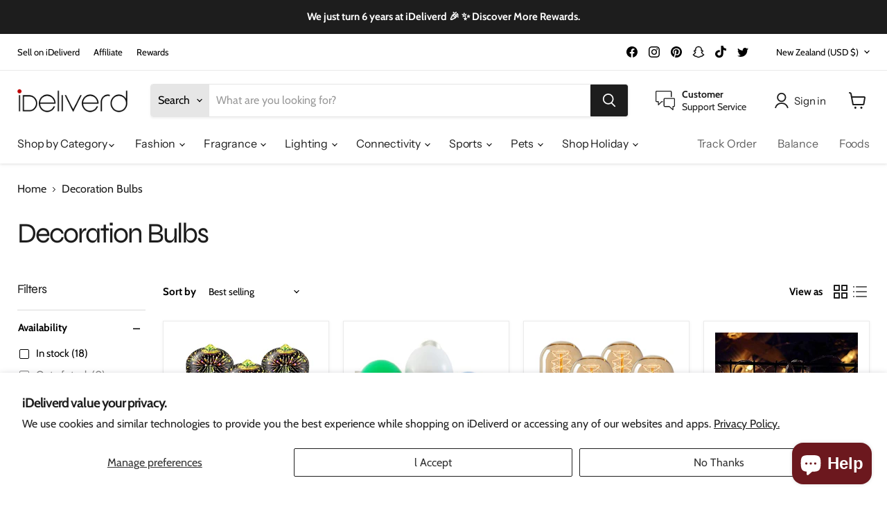

--- FILE ---
content_type: text/html; charset=utf-8
request_url: https://shop.ideliverd.com/en-nz/search?view=preorderjson&q=handle:%22ideliverd-gift-cards%22
body_size: 67658
content:
<!doctype html>
<html class="no-js no-touch" lang="en">
  <head>
    <meta charset="utf-8">
    <meta http-equiv="x-ua-compatible" content="IE=edge">

    <link rel="preconnect" href="https://cdn.shopify.com">
    <link rel="preconnect" href="https://fonts.shopifycdn.com">
    <link rel="preconnect" href="https://v.shopify.com">
    <link rel="preconnect" href="https://cdn.shopifycloud.com">

    <title>Search: 1 result found for &quot;handle:&quot;ideliverd-gift-cards&quot;&quot; — iDeliverd</title>

    
      <meta name="description" content="Leading online store for consumers, importers and exporters. Local and International brands. Delivery to your door anywhere in the world.">
    

    
  <link rel="shortcut icon" href="//shop.ideliverd.com/cdn/shop/files/Favicon.01_32x32.png?v=1651876897" type="image/png">


    
      <link rel="canonical" href="https://shop.ideliverd.com/en-nz/search?q=handle%3a%22ideliverd-gift-cards%22" />
    

    <meta name="viewport" content="width=device-width">

    
    















<meta property="og:site_name" content="iDeliverd">
<meta property="og:url" content="https://shop.ideliverd.com/en-nz/search?q=handle%3a%22ideliverd-gift-cards%22">
<meta property="og:title" content="Search: 1 result found for &quot;handle:&quot;ideliverd-gift-cards&quot;&quot;">
<meta property="og:type" content="website">
<meta property="og:description" content="Leading online store for consumers, importers and exporters. Local and International brands. Delivery to your door anywhere in the world.">




    
    
    

    
    
    <meta
      property="og:image"
      content="https://shop.ideliverd.com/cdn/shop/files/2397422E-A230-4469-9341-2C869A9FB6EE_3e124ee3-7e08-4ea8-b971-87b83be43acb_1204x630.png?v=1649085681"
    />
    <meta
      property="og:image:secure_url"
      content="https://shop.ideliverd.com/cdn/shop/files/2397422E-A230-4469-9341-2C869A9FB6EE_3e124ee3-7e08-4ea8-b971-87b83be43acb_1204x630.png?v=1649085681"
    />
    <meta property="og:image:width" content="1204" />
    <meta property="og:image:height" content="630" />
    
    
    <meta property="og:image:alt" content="Social media image" />
  









  <meta name="twitter:site" content="@ideliverd">








<meta name="twitter:title" content="Search: 1 result found for &quot;handle:&quot;ideliverd-gift-cards&quot;&quot;">
<meta name="twitter:description" content="Leading online store for consumers, importers and exporters. Local and International brands. Delivery to your door anywhere in the world.">


    
    
    
      
      
      <meta name="twitter:card" content="summary_large_image">
    
    
    <meta
      property="twitter:image"
      content="https://shop.ideliverd.com/cdn/shop/files/2397422E-A230-4469-9341-2C869A9FB6EE_3e124ee3-7e08-4ea8-b971-87b83be43acb_1200x600_crop_center.png?v=1649085681"
    />
    <meta property="twitter:image:width" content="1200" />
    <meta property="twitter:image:height" content="600" />
    
    
    <meta property="twitter:image:alt" content="Social media image" />
  



    <link rel="preload" href="//shop.ideliverd.com/cdn/fonts/instrument_sans/instrumentsans_n4.db86542ae5e1596dbdb28c279ae6c2086c4c5bfa.woff2" as="font" crossorigin="anonymous">
    <link rel="preload" as="style" href="//shop.ideliverd.com/cdn/shop/t/4/assets/theme.css?v=37643420484254064381759333079">

    <script>window.performance && window.performance.mark && window.performance.mark('shopify.content_for_header.start');</script><meta name="facebook-domain-verification" content="krm61binvuca53g2qen7cjodzcxod9">
<meta name="google-site-verification" content="I5jiJ68TFXijr_YAZqT7g-v9CMYrcYECF7tfBkOQoKs">
<meta name="google-site-verification" content="I5jiJ68TFXijr_YAZqT7g-v9CMYrcYECF7tfBkOQoKs">
<meta id="shopify-digital-wallet" name="shopify-digital-wallet" content="/60906242214/digital_wallets/dialog">
<meta name="shopify-checkout-api-token" content="5d63bbe0bbe38e7c302588b9c52e12ec">
<meta id="in-context-paypal-metadata" data-shop-id="60906242214" data-venmo-supported="true" data-environment="production" data-locale="en_US" data-paypal-v4="true" data-currency="USD">
<link rel="alternate" hreflang="x-default" href="https://shop.ideliverd.com/search?q=handle%3A%22ideliverd-gift-cards%22">
<link rel="alternate" hreflang="en" href="https://shop.ideliverd.com/search?q=handle%3A%22ideliverd-gift-cards%22">
<link rel="alternate" hreflang="en-BJ" href="https://shop.ideliverd.com/en-int/search?q=handle%3A%22ideliverd-gift-cards%22">
<link rel="alternate" hreflang="en-BF" href="https://shop.ideliverd.com/en-int/search?q=handle%3A%22ideliverd-gift-cards%22">
<link rel="alternate" hreflang="en-BI" href="https://shop.ideliverd.com/en-int/search?q=handle%3A%22ideliverd-gift-cards%22">
<link rel="alternate" hreflang="en-CM" href="https://shop.ideliverd.com/en-int/search?q=handle%3A%22ideliverd-gift-cards%22">
<link rel="alternate" hreflang="en-CV" href="https://shop.ideliverd.com/en-int/search?q=handle%3A%22ideliverd-gift-cards%22">
<link rel="alternate" hreflang="en-KM" href="https://shop.ideliverd.com/en-int/search?q=handle%3A%22ideliverd-gift-cards%22">
<link rel="alternate" hreflang="en-DJ" href="https://shop.ideliverd.com/en-int/search?q=handle%3A%22ideliverd-gift-cards%22">
<link rel="alternate" hreflang="en-GQ" href="https://shop.ideliverd.com/en-int/search?q=handle%3A%22ideliverd-gift-cards%22">
<link rel="alternate" hreflang="en-GA" href="https://shop.ideliverd.com/en-int/search?q=handle%3A%22ideliverd-gift-cards%22">
<link rel="alternate" hreflang="en-GM" href="https://shop.ideliverd.com/en-int/search?q=handle%3A%22ideliverd-gift-cards%22">
<link rel="alternate" hreflang="en-GN" href="https://shop.ideliverd.com/en-int/search?q=handle%3A%22ideliverd-gift-cards%22">
<link rel="alternate" hreflang="en-GW" href="https://shop.ideliverd.com/en-int/search?q=handle%3A%22ideliverd-gift-cards%22">
<link rel="alternate" hreflang="en-ML" href="https://shop.ideliverd.com/en-int/search?q=handle%3A%22ideliverd-gift-cards%22">
<link rel="alternate" hreflang="en-ST" href="https://shop.ideliverd.com/en-int/search?q=handle%3A%22ideliverd-gift-cards%22">
<link rel="alternate" hreflang="en-TG" href="https://shop.ideliverd.com/en-int/search?q=handle%3A%22ideliverd-gift-cards%22">
<link rel="alternate" hreflang="en-BD" href="https://shop.ideliverd.com/en-int/search?q=handle%3A%22ideliverd-gift-cards%22">
<link rel="alternate" hreflang="en-CN" href="https://shop.ideliverd.com/en-int/search?q=handle%3A%22ideliverd-gift-cards%22">
<link rel="alternate" hreflang="en-IN" href="https://shop.ideliverd.com/en-int/search?q=handle%3A%22ideliverd-gift-cards%22">
<link rel="alternate" hreflang="en-ID" href="https://shop.ideliverd.com/en-int/search?q=handle%3A%22ideliverd-gift-cards%22">
<link rel="alternate" hreflang="en-IL" href="https://shop.ideliverd.com/en-int/search?q=handle%3A%22ideliverd-gift-cards%22">
<link rel="alternate" hreflang="en-MY" href="https://shop.ideliverd.com/en-int/search?q=handle%3A%22ideliverd-gift-cards%22">
<link rel="alternate" hreflang="en-MV" href="https://shop.ideliverd.com/en-int/search?q=handle%3A%22ideliverd-gift-cards%22">
<link rel="alternate" hreflang="en-PH" href="https://shop.ideliverd.com/en-int/search?q=handle%3A%22ideliverd-gift-cards%22">
<link rel="alternate" hreflang="en-KR" href="https://shop.ideliverd.com/en-int/search?q=handle%3A%22ideliverd-gift-cards%22">
<link rel="alternate" hreflang="en-LK" href="https://shop.ideliverd.com/en-int/search?q=handle%3A%22ideliverd-gift-cards%22">
<link rel="alternate" hreflang="en-TH" href="https://shop.ideliverd.com/en-int/search?q=handle%3A%22ideliverd-gift-cards%22">
<link rel="alternate" hreflang="en-AI" href="https://shop.ideliverd.com/en-int/search?q=handle%3A%22ideliverd-gift-cards%22">
<link rel="alternate" hreflang="en-AG" href="https://shop.ideliverd.com/en-int/search?q=handle%3A%22ideliverd-gift-cards%22">
<link rel="alternate" hreflang="en-BS" href="https://shop.ideliverd.com/en-int/search?q=handle%3A%22ideliverd-gift-cards%22">
<link rel="alternate" hreflang="en-CR" href="https://shop.ideliverd.com/en-int/search?q=handle%3A%22ideliverd-gift-cards%22">
<link rel="alternate" hreflang="en-DM" href="https://shop.ideliverd.com/en-int/search?q=handle%3A%22ideliverd-gift-cards%22">
<link rel="alternate" hreflang="en-DO" href="https://shop.ideliverd.com/en-int/search?q=handle%3A%22ideliverd-gift-cards%22">
<link rel="alternate" hreflang="en-JM" href="https://shop.ideliverd.com/en-int/search?q=handle%3A%22ideliverd-gift-cards%22">
<link rel="alternate" hreflang="en-PA" href="https://shop.ideliverd.com/en-int/search?q=handle%3A%22ideliverd-gift-cards%22">
<link rel="alternate" hreflang="en-TC" href="https://shop.ideliverd.com/en-int/search?q=handle%3A%22ideliverd-gift-cards%22">
<link rel="alternate" hreflang="en-UM" href="https://shop.ideliverd.com/en-int/search?q=handle%3A%22ideliverd-gift-cards%22">
<link rel="alternate" hreflang="en-FJ" href="https://shop.ideliverd.com/en-int/search?q=handle%3A%22ideliverd-gift-cards%22">
<link rel="alternate" hreflang="en-PG" href="https://shop.ideliverd.com/en-int/search?q=handle%3A%22ideliverd-gift-cards%22">
<link rel="alternate" hreflang="en-WS" href="https://shop.ideliverd.com/en-int/search?q=handle%3A%22ideliverd-gift-cards%22">
<link rel="alternate" hreflang="en-VU" href="https://shop.ideliverd.com/en-int/search?q=handle%3A%22ideliverd-gift-cards%22">
<link rel="alternate" hreflang="en-BO" href="https://shop.ideliverd.com/en-int/search?q=handle%3A%22ideliverd-gift-cards%22">
<link rel="alternate" hreflang="en-BQ" href="https://shop.ideliverd.com/en-int/search?q=handle%3A%22ideliverd-gift-cards%22">
<link rel="alternate" hreflang="en-EC" href="https://shop.ideliverd.com/en-int/search?q=handle%3A%22ideliverd-gift-cards%22">
<link rel="alternate" hreflang="en-GY" href="https://shop.ideliverd.com/en-int/search?q=handle%3A%22ideliverd-gift-cards%22">
<link rel="alternate" hreflang="en-PE" href="https://shop.ideliverd.com/en-int/search?q=handle%3A%22ideliverd-gift-cards%22">
<link rel="alternate" hreflang="en-VE" href="https://shop.ideliverd.com/en-int/search?q=handle%3A%22ideliverd-gift-cards%22">
<link rel="alternate" hreflang="en-CA" href="https://shop.ideliverd.com/en-ca/search?q=handle%3A%22ideliverd-gift-cards%22">
<link rel="alternate" hreflang="en-AU" href="https://shop.ideliverd.com/en-au/search?q=handle%3A%22ideliverd-gift-cards%22">
<link rel="alternate" hreflang="en-GB" href="https://shop.ideliverd.com/en-gb/search?q=handle%3A%22ideliverd-gift-cards%22">
<link rel="alternate" hreflang="en-JP" href="https://shop.ideliverd.com/en-jp/search?q=handle%3A%22ideliverd-gift-cards%22">
<link rel="alternate" hreflang="en-NZ" href="https://shop.ideliverd.com/en-nz/search?q=handle%3A%22ideliverd-gift-cards%22">
<link rel="alternate" hreflang="en-SG" href="https://shop.ideliverd.com/en-sg/search?q=handle%3A%22ideliverd-gift-cards%22">
<link rel="alternate" hreflang="en-CH" href="https://shop.ideliverd.com/en-ch/search?q=handle%3A%22ideliverd-gift-cards%22">
<link rel="alternate" hreflang="en-HK" href="https://shop.ideliverd.com/en-hk/search?q=handle%3A%22ideliverd-gift-cards%22">
<link rel="alternate" hreflang="en-MX" href="https://shop.ideliverd.com/en-mx/search?q=handle%3A%22ideliverd-gift-cards%22">
<link rel="alternate" hreflang="en-ZM" href="https://shop.ideliverd.com/en-zm/search?q=handle%3A%22ideliverd-gift-cards%22">
<link rel="alternate" hreflang="en-AO" href="https://shop.ideliverd.com/en-ao/search?q=handle%3A%22ideliverd-gift-cards%22">
<link rel="alternate" hreflang="en-AR" href="https://shop.ideliverd.com/en-ar/search?q=handle%3A%22ideliverd-gift-cards%22">
<link rel="alternate" hreflang="en-BR" href="https://shop.ideliverd.com/en-br/search?q=handle%3A%22ideliverd-gift-cards%22">
<link rel="alternate" hreflang="en-CL" href="https://shop.ideliverd.com/en-cl/search?q=handle%3A%22ideliverd-gift-cards%22">
<link rel="alternate" hreflang="en-CO" href="https://shop.ideliverd.com/en-co/search?q=handle%3A%22ideliverd-gift-cards%22">
<link rel="alternate" hreflang="en-SZ" href="https://shop.ideliverd.com/en-sz/search?q=handle%3A%22ideliverd-gift-cards%22">
<link rel="alternate" hreflang="en-LS" href="https://shop.ideliverd.com/en-ls/search?q=handle%3A%22ideliverd-gift-cards%22">
<link rel="alternate" hreflang="en-MZ" href="https://shop.ideliverd.com/en-mz/search?q=handle%3A%22ideliverd-gift-cards%22">
<link rel="alternate" hreflang="en-NA" href="https://shop.ideliverd.com/en-na/search?q=handle%3A%22ideliverd-gift-cards%22">
<link rel="alternate" hreflang="en-NO" href="https://shop.ideliverd.com/en-no/search?q=handle%3A%22ideliverd-gift-cards%22">
<link rel="alternate" hreflang="en-OM" href="https://shop.ideliverd.com/en-om/search?q=handle%3A%22ideliverd-gift-cards%22">
<link rel="alternate" hreflang="en-SC" href="https://shop.ideliverd.com/en-sc/search?q=handle%3A%22ideliverd-gift-cards%22">
<link rel="alternate" hreflang="en-TN" href="https://shop.ideliverd.com/en-tn/search?q=handle%3A%22ideliverd-gift-cards%22">
<link rel="alternate" hreflang="en-TR" href="https://shop.ideliverd.com/en-tr/search?q=handle%3A%22ideliverd-gift-cards%22">
<link rel="alternate" hreflang="en-GH" href="https://shop.ideliverd.com/en-gh/search?q=handle%3A%22ideliverd-gift-cards%22">
<link rel="alternate" hreflang="en-KE" href="https://shop.ideliverd.com/en-ke/search?q=handle%3A%22ideliverd-gift-cards%22">
<link rel="alternate" hreflang="en-ZA" href="https://shop.ideliverd.com/en-za/search?q=handle%3A%22ideliverd-gift-cards%22">
<link rel="alternate" hreflang="en-DZ" href="https://shop.ideliverd.com/en-dz/search?q=handle%3A%22ideliverd-gift-cards%22">
<link rel="alternate" hreflang="ar-DZ" href="https://shop.ideliverd.com/ar-dz/search?q=handle%3A%22ideliverd-gift-cards%22">
<link rel="alternate" hreflang="en-BW" href="https://shop.ideliverd.com/en-bw/search?q=handle%3A%22ideliverd-gift-cards%22">
<link rel="alternate" hreflang="en-CG" href="https://shop.ideliverd.com/en-cg/search?q=handle%3A%22ideliverd-gift-cards%22">
<link rel="alternate" hreflang="en-CD" href="https://shop.ideliverd.com/en-cd/search?q=handle%3A%22ideliverd-gift-cards%22">
<link rel="alternate" hreflang="en-CI" href="https://shop.ideliverd.com/en-ci/search?q=handle%3A%22ideliverd-gift-cards%22">
<link rel="alternate" hreflang="en-EG" href="https://shop.ideliverd.com/en-eg/search?q=handle%3A%22ideliverd-gift-cards%22">
<link rel="alternate" hreflang="en-EE" href="https://shop.ideliverd.com/en-eu/search?q=handle%3A%22ideliverd-gift-cards%22">
<link rel="alternate" hreflang="en-BE" href="https://shop.ideliverd.com/en-eu/search?q=handle%3A%22ideliverd-gift-cards%22">
<link rel="alternate" hreflang="en-HR" href="https://shop.ideliverd.com/en-eu/search?q=handle%3A%22ideliverd-gift-cards%22">
<link rel="alternate" hreflang="en-CY" href="https://shop.ideliverd.com/en-eu/search?q=handle%3A%22ideliverd-gift-cards%22">
<link rel="alternate" hreflang="en-CZ" href="https://shop.ideliverd.com/en-eu/search?q=handle%3A%22ideliverd-gift-cards%22">
<link rel="alternate" hreflang="en-DK" href="https://shop.ideliverd.com/en-eu/search?q=handle%3A%22ideliverd-gift-cards%22">
<link rel="alternate" hreflang="en-AX" href="https://shop.ideliverd.com/en-eu/search?q=handle%3A%22ideliverd-gift-cards%22">
<link rel="alternate" hreflang="en-AM" href="https://shop.ideliverd.com/en-eu/search?q=handle%3A%22ideliverd-gift-cards%22">
<link rel="alternate" hreflang="en-FI" href="https://shop.ideliverd.com/en-eu/search?q=handle%3A%22ideliverd-gift-cards%22">
<link rel="alternate" hreflang="en-GR" href="https://shop.ideliverd.com/en-eu/search?q=handle%3A%22ideliverd-gift-cards%22">
<link rel="alternate" hreflang="en-HU" href="https://shop.ideliverd.com/en-eu/search?q=handle%3A%22ideliverd-gift-cards%22">
<link rel="alternate" hreflang="en-IM" href="https://shop.ideliverd.com/en-eu/search?q=handle%3A%22ideliverd-gift-cards%22">
<link rel="alternate" hreflang="en-LT" href="https://shop.ideliverd.com/en-eu/search?q=handle%3A%22ideliverd-gift-cards%22">
<link rel="alternate" hreflang="en-MC" href="https://shop.ideliverd.com/en-eu/search?q=handle%3A%22ideliverd-gift-cards%22">
<link rel="alternate" hreflang="en-RE" href="https://shop.ideliverd.com/en-eu/search?q=handle%3A%22ideliverd-gift-cards%22">
<link rel="alternate" hreflang="en-RO" href="https://shop.ideliverd.com/en-eu/search?q=handle%3A%22ideliverd-gift-cards%22">
<link rel="alternate" hreflang="en-RS" href="https://shop.ideliverd.com/en-eu/search?q=handle%3A%22ideliverd-gift-cards%22">
<link rel="alternate" hreflang="en-SK" href="https://shop.ideliverd.com/en-eu/search?q=handle%3A%22ideliverd-gift-cards%22">
<link rel="alternate" hreflang="en-SI" href="https://shop.ideliverd.com/en-eu/search?q=handle%3A%22ideliverd-gift-cards%22">
<link rel="alternate" hreflang="en-UA" href="https://shop.ideliverd.com/en-eu/search?q=handle%3A%22ideliverd-gift-cards%22">
<link rel="alternate" hreflang="en-VA" href="https://shop.ideliverd.com/en-eu/search?q=handle%3A%22ideliverd-gift-cards%22">
<link rel="alternate" hreflang="en-AT" href="https://shop.ideliverd.com/en-eu/search?q=handle%3A%22ideliverd-gift-cards%22">
<link rel="alternate" hreflang="en-BG" href="https://shop.ideliverd.com/en-eu/search?q=handle%3A%22ideliverd-gift-cards%22">
<link rel="alternate" hreflang="en-FR" href="https://shop.ideliverd.com/en-eu/search?q=handle%3A%22ideliverd-gift-cards%22">
<link rel="alternate" hreflang="en-IE" href="https://shop.ideliverd.com/en-eu/search?q=handle%3A%22ideliverd-gift-cards%22">
<link rel="alternate" hreflang="en-IT" href="https://shop.ideliverd.com/en-eu/search?q=handle%3A%22ideliverd-gift-cards%22">
<link rel="alternate" hreflang="en-LU" href="https://shop.ideliverd.com/en-eu/search?q=handle%3A%22ideliverd-gift-cards%22">
<link rel="alternate" hreflang="en-NL" href="https://shop.ideliverd.com/en-eu/search?q=handle%3A%22ideliverd-gift-cards%22">
<link rel="alternate" hreflang="en-ET" href="https://shop.ideliverd.com/en-et/search?q=handle%3A%22ideliverd-gift-cards%22">
<link rel="alternate" hreflang="en-MW" href="https://shop.ideliverd.com/en-mw/search?q=handle%3A%22ideliverd-gift-cards%22">
<link rel="alternate" hreflang="en-MA" href="https://shop.ideliverd.com/en-ma/search?q=handle%3A%22ideliverd-gift-cards%22">
<link rel="alternate" hreflang="en-NE" href="https://shop.ideliverd.com/en-ne/search?q=handle%3A%22ideliverd-gift-cards%22">
<link rel="alternate" hreflang="en-PL" href="https://shop.ideliverd.com/en-pl/search?q=handle%3A%22ideliverd-gift-cards%22">
<link rel="alternate" hreflang="en-PT" href="https://shop.ideliverd.com/en-pt/search?q=handle%3A%22ideliverd-gift-cards%22">
<link rel="alternate" hreflang="en-AE" href="https://shop.ideliverd.com/en-ae/search?q=handle%3A%22ideliverd-gift-cards%22">
<link rel="alternate" hreflang="en-MU" href="https://shop.ideliverd.com/en-mu/search?q=handle%3A%22ideliverd-gift-cards%22">
<link rel="alternate" hreflang="en-UG" href="https://shop.ideliverd.com/en-ug/search?q=handle%3A%22ideliverd-gift-cards%22">
<link rel="alternate" hreflang="en-TZ" href="https://shop.ideliverd.com/en-tz/search?q=handle%3A%22ideliverd-gift-cards%22">
<link rel="alternate" hreflang="en-RW" href="https://shop.ideliverd.com/en-rw/search?q=handle%3A%22ideliverd-gift-cards%22">
<link rel="alternate" hreflang="en-NG" href="https://shop.ideliverd.com/en-ng/search?q=handle%3A%22ideliverd-gift-cards%22">
<link rel="alternate" hreflang="en-DE" href="https://shop.ideliverd.com/en-de/search?q=handle%3A%22ideliverd-gift-cards%22">
<script async="async" src="/checkouts/internal/preloads.js?locale=en-NZ"></script>
<script id="shopify-features" type="application/json">{"accessToken":"5d63bbe0bbe38e7c302588b9c52e12ec","betas":["rich-media-storefront-analytics"],"domain":"shop.ideliverd.com","predictiveSearch":true,"shopId":60906242214,"locale":"en"}</script>
<script>var Shopify = Shopify || {};
Shopify.shop = "onsahara-online.myshopify.com";
Shopify.locale = "en";
Shopify.currency = {"active":"USD","rate":"1.0"};
Shopify.country = "NZ";
Shopify.theme = {"name":"Empire","id":130556264614,"schema_name":"Empire","schema_version":"7.0.0","theme_store_id":838,"role":"main"};
Shopify.theme.handle = "null";
Shopify.theme.style = {"id":null,"handle":null};
Shopify.cdnHost = "shop.ideliverd.com/cdn";
Shopify.routes = Shopify.routes || {};
Shopify.routes.root = "/en-nz/";</script>
<script type="module">!function(o){(o.Shopify=o.Shopify||{}).modules=!0}(window);</script>
<script>!function(o){function n(){var o=[];function n(){o.push(Array.prototype.slice.apply(arguments))}return n.q=o,n}var t=o.Shopify=o.Shopify||{};t.loadFeatures=n(),t.autoloadFeatures=n()}(window);</script>
<script id="shop-js-analytics" type="application/json">{"pageType":"search"}</script>
<script defer="defer" async type="module" src="//shop.ideliverd.com/cdn/shopifycloud/shop-js/modules/v2/client.init-shop-cart-sync_BT-GjEfc.en.esm.js"></script>
<script defer="defer" async type="module" src="//shop.ideliverd.com/cdn/shopifycloud/shop-js/modules/v2/chunk.common_D58fp_Oc.esm.js"></script>
<script defer="defer" async type="module" src="//shop.ideliverd.com/cdn/shopifycloud/shop-js/modules/v2/chunk.modal_xMitdFEc.esm.js"></script>
<script type="module">
  await import("//shop.ideliverd.com/cdn/shopifycloud/shop-js/modules/v2/client.init-shop-cart-sync_BT-GjEfc.en.esm.js");
await import("//shop.ideliverd.com/cdn/shopifycloud/shop-js/modules/v2/chunk.common_D58fp_Oc.esm.js");
await import("//shop.ideliverd.com/cdn/shopifycloud/shop-js/modules/v2/chunk.modal_xMitdFEc.esm.js");

  window.Shopify.SignInWithShop?.initShopCartSync?.({"fedCMEnabled":true,"windoidEnabled":true});

</script>
<script>(function() {
  var isLoaded = false;
  function asyncLoad() {
    if (isLoaded) return;
    isLoaded = true;
    var urls = ["https:\/\/intg.snapchat.com\/shopify\/shopify-scevent-init.js?id=c987338b-3203-4a4e-9c40-eff79887cb65\u0026shop=onsahara-online.myshopify.com","\/\/cdn.shopify.com\/proxy\/0f98077a8654e97ddefa7dd22a62eea8fbe49a5b7adba722fbd49aa2990b9a5d\/bingshoppingtool-t2app-prod.trafficmanager.net\/uet\/tracking_script?shop=onsahara-online.myshopify.com\u0026sp-cache-control=cHVibGljLCBtYXgtYWdlPTkwMA","https:\/\/app-wallet.webkul.com\/js\/wk_wallet.js?shop=onsahara-online.myshopify.com","\/\/cdn.shopify.com\/proxy\/59b506f5fe32ba939e71e2d490b4bbc08dc221cdb704f833b08ef96a0375fde9\/api.goaffpro.com\/loader.js?shop=onsahara-online.myshopify.com\u0026sp-cache-control=cHVibGljLCBtYXgtYWdlPTkwMA","https:\/\/assets1.adroll.com\/shopify\/latest\/j\/shopify_rolling_bootstrap_v2.js?adroll_adv_id=MWN2HCW76BD4HNQAJGDIDI\u0026adroll_pix_id=YDMHVCHNANA7FMIVARVHRH\u0026shop=onsahara-online.myshopify.com","https:\/\/js.smile.io\/v1\/smile-shopify.js?shop=onsahara-online.myshopify.com","https:\/\/sp-seller.webkul.com\/js\/seller_profile_tag.js?shop=onsahara-online.myshopify.com","https:\/\/sp-seller.webkul.com\/js\/wk_nk_c2c_js.js?shop=onsahara-online.myshopify.com","https:\/\/sp-seller.webkul.com\/js\/customer_script.js?shop=onsahara-online.myshopify.com"];
    for (var i = 0; i < urls.length; i++) {
      var s = document.createElement('script');
      s.type = 'text/javascript';
      s.async = true;
      s.src = urls[i];
      var x = document.getElementsByTagName('script')[0];
      x.parentNode.insertBefore(s, x);
    }
  };
  if(window.attachEvent) {
    window.attachEvent('onload', asyncLoad);
  } else {
    window.addEventListener('load', asyncLoad, false);
  }
})();</script>
<script id="__st">var __st={"a":60906242214,"offset":-28800,"reqid":"6e378050-a89f-4b24-bacf-41d068b21386-1769275559","pageurl":"shop.ideliverd.com\/en-nz\/search?view=preorderjson\u0026q=handle:%22ideliverd-gift-cards%22","u":"f8783cfe9278","p":"searchresults"};</script>
<script>window.ShopifyPaypalV4VisibilityTracking = true;</script>
<script id="captcha-bootstrap">!function(){'use strict';const t='contact',e='account',n='new_comment',o=[[t,t],['blogs',n],['comments',n],[t,'customer']],c=[[e,'customer_login'],[e,'guest_login'],[e,'recover_customer_password'],[e,'create_customer']],r=t=>t.map((([t,e])=>`form[action*='/${t}']:not([data-nocaptcha='true']) input[name='form_type'][value='${e}']`)).join(','),a=t=>()=>t?[...document.querySelectorAll(t)].map((t=>t.form)):[];function s(){const t=[...o],e=r(t);return a(e)}const i='password',u='form_key',d=['recaptcha-v3-token','g-recaptcha-response','h-captcha-response',i],f=()=>{try{return window.sessionStorage}catch{return}},m='__shopify_v',_=t=>t.elements[u];function p(t,e,n=!1){try{const o=window.sessionStorage,c=JSON.parse(o.getItem(e)),{data:r}=function(t){const{data:e,action:n}=t;return t[m]||n?{data:e,action:n}:{data:t,action:n}}(c);for(const[e,n]of Object.entries(r))t.elements[e]&&(t.elements[e].value=n);n&&o.removeItem(e)}catch(o){console.error('form repopulation failed',{error:o})}}const l='form_type',E='cptcha';function T(t){t.dataset[E]=!0}const w=window,h=w.document,L='Shopify',v='ce_forms',y='captcha';let A=!1;((t,e)=>{const n=(g='f06e6c50-85a8-45c8-87d0-21a2b65856fe',I='https://cdn.shopify.com/shopifycloud/storefront-forms-hcaptcha/ce_storefront_forms_captcha_hcaptcha.v1.5.2.iife.js',D={infoText:'Protected by hCaptcha',privacyText:'Privacy',termsText:'Terms'},(t,e,n)=>{const o=w[L][v],c=o.bindForm;if(c)return c(t,g,e,D).then(n);var r;o.q.push([[t,g,e,D],n]),r=I,A||(h.body.append(Object.assign(h.createElement('script'),{id:'captcha-provider',async:!0,src:r})),A=!0)});var g,I,D;w[L]=w[L]||{},w[L][v]=w[L][v]||{},w[L][v].q=[],w[L][y]=w[L][y]||{},w[L][y].protect=function(t,e){n(t,void 0,e),T(t)},Object.freeze(w[L][y]),function(t,e,n,w,h,L){const[v,y,A,g]=function(t,e,n){const i=e?o:[],u=t?c:[],d=[...i,...u],f=r(d),m=r(i),_=r(d.filter((([t,e])=>n.includes(e))));return[a(f),a(m),a(_),s()]}(w,h,L),I=t=>{const e=t.target;return e instanceof HTMLFormElement?e:e&&e.form},D=t=>v().includes(t);t.addEventListener('submit',(t=>{const e=I(t);if(!e)return;const n=D(e)&&!e.dataset.hcaptchaBound&&!e.dataset.recaptchaBound,o=_(e),c=g().includes(e)&&(!o||!o.value);(n||c)&&t.preventDefault(),c&&!n&&(function(t){try{if(!f())return;!function(t){const e=f();if(!e)return;const n=_(t);if(!n)return;const o=n.value;o&&e.removeItem(o)}(t);const e=Array.from(Array(32),(()=>Math.random().toString(36)[2])).join('');!function(t,e){_(t)||t.append(Object.assign(document.createElement('input'),{type:'hidden',name:u})),t.elements[u].value=e}(t,e),function(t,e){const n=f();if(!n)return;const o=[...t.querySelectorAll(`input[type='${i}']`)].map((({name:t})=>t)),c=[...d,...o],r={};for(const[a,s]of new FormData(t).entries())c.includes(a)||(r[a]=s);n.setItem(e,JSON.stringify({[m]:1,action:t.action,data:r}))}(t,e)}catch(e){console.error('failed to persist form',e)}}(e),e.submit())}));const S=(t,e)=>{t&&!t.dataset[E]&&(n(t,e.some((e=>e===t))),T(t))};for(const o of['focusin','change'])t.addEventListener(o,(t=>{const e=I(t);D(e)&&S(e,y())}));const B=e.get('form_key'),M=e.get(l),P=B&&M;t.addEventListener('DOMContentLoaded',(()=>{const t=y();if(P)for(const e of t)e.elements[l].value===M&&p(e,B);[...new Set([...A(),...v().filter((t=>'true'===t.dataset.shopifyCaptcha))])].forEach((e=>S(e,t)))}))}(h,new URLSearchParams(w.location.search),n,t,e,['guest_login'])})(!0,!0)}();</script>
<script integrity="sha256-4kQ18oKyAcykRKYeNunJcIwy7WH5gtpwJnB7kiuLZ1E=" data-source-attribution="shopify.loadfeatures" defer="defer" src="//shop.ideliverd.com/cdn/shopifycloud/storefront/assets/storefront/load_feature-a0a9edcb.js" crossorigin="anonymous"></script>
<script data-source-attribution="shopify.dynamic_checkout.dynamic.init">var Shopify=Shopify||{};Shopify.PaymentButton=Shopify.PaymentButton||{isStorefrontPortableWallets:!0,init:function(){window.Shopify.PaymentButton.init=function(){};var t=document.createElement("script");t.src="https://shop.ideliverd.com/cdn/shopifycloud/portable-wallets/latest/portable-wallets.en.js",t.type="module",document.head.appendChild(t)}};
</script>
<script data-source-attribution="shopify.dynamic_checkout.buyer_consent">
  function portableWalletsHideBuyerConsent(e){var t=document.getElementById("shopify-buyer-consent"),n=document.getElementById("shopify-subscription-policy-button");t&&n&&(t.classList.add("hidden"),t.setAttribute("aria-hidden","true"),n.removeEventListener("click",e))}function portableWalletsShowBuyerConsent(e){var t=document.getElementById("shopify-buyer-consent"),n=document.getElementById("shopify-subscription-policy-button");t&&n&&(t.classList.remove("hidden"),t.removeAttribute("aria-hidden"),n.addEventListener("click",e))}window.Shopify?.PaymentButton&&(window.Shopify.PaymentButton.hideBuyerConsent=portableWalletsHideBuyerConsent,window.Shopify.PaymentButton.showBuyerConsent=portableWalletsShowBuyerConsent);
</script>
<script data-source-attribution="shopify.dynamic_checkout.cart.bootstrap">document.addEventListener("DOMContentLoaded",(function(){function t(){return document.querySelector("shopify-accelerated-checkout-cart, shopify-accelerated-checkout")}if(t())Shopify.PaymentButton.init();else{new MutationObserver((function(e,n){t()&&(Shopify.PaymentButton.init(),n.disconnect())})).observe(document.body,{childList:!0,subtree:!0})}}));
</script>
<script id='scb4127' type='text/javascript' async='' src='https://shop.ideliverd.com/cdn/shopifycloud/privacy-banner/storefront-banner.js'></script><link id="shopify-accelerated-checkout-styles" rel="stylesheet" media="screen" href="https://shop.ideliverd.com/cdn/shopifycloud/portable-wallets/latest/accelerated-checkout-backwards-compat.css" crossorigin="anonymous">
<style id="shopify-accelerated-checkout-cart">
        #shopify-buyer-consent {
  margin-top: 1em;
  display: inline-block;
  width: 100%;
}

#shopify-buyer-consent.hidden {
  display: none;
}

#shopify-subscription-policy-button {
  background: none;
  border: none;
  padding: 0;
  text-decoration: underline;
  font-size: inherit;
  cursor: pointer;
}

#shopify-subscription-policy-button::before {
  box-shadow: none;
}

      </style>

<script>window.performance && window.performance.mark && window.performance.mark('shopify.content_for_header.end');</script>

    <link href="//shop.ideliverd.com/cdn/shop/t/4/assets/theme.css?v=37643420484254064381759333079" rel="stylesheet" type="text/css" media="all" />

    
    <script>
      window.Theme = window.Theme || {};
      window.Theme.version = '7.0.0';
      window.Theme.name = 'Empire';
      window.Theme.routes = {
        "root_url": "/en-nz",
        "account_url": "/en-nz/account",
        "account_login_url": "/en-nz/account/login",
        "account_logout_url": "/en-nz/account/logout",
        "account_register_url": "/en-nz/account/register",
        "account_addresses_url": "/en-nz/account/addresses",
        "collections_url": "/en-nz/collections",
        "all_products_collection_url": "/en-nz/collections/all",
        "search_url": "/en-nz/search",
        "cart_url": "/en-nz/cart",
        "cart_add_url": "/en-nz/cart/add",
        "cart_change_url": "/en-nz/cart/change",
        "cart_clear_url": "/en-nz/cart/clear",
        "product_recommendations_url": "/en-nz/recommendations/products",
      };
    </script>
    

  <!-- BEGIN app block: shopify://apps/transcy/blocks/switcher_embed_block/bce4f1c0-c18c-43b0-b0b2-a1aefaa44573 --><!-- BEGIN app snippet: fa_translate_core --><script>
    (function () {
        console.log("transcy ignore convert TC value",typeof transcy_ignoreConvertPrice != "undefined");
        
        function addMoneyTag(mutations, observer) {
            let currencyCookie = getCookieCore("transcy_currency");
            
            let shopifyCurrencyRegex = buildXPathQuery(
                window.ShopifyTC.shopifyCurrency.price_currency
            );
            let currencyRegex = buildCurrencyRegex(window.ShopifyTC.shopifyCurrency.price_currency)
            let tempTranscy = document.evaluate(shopifyCurrencyRegex, document, null, XPathResult.ORDERED_NODE_SNAPSHOT_TYPE, null);
            for (let iTranscy = 0; iTranscy < tempTranscy.snapshotLength; iTranscy++) {
                let elTranscy = tempTranscy.snapshotItem(iTranscy);
                if (elTranscy.innerHTML &&
                !elTranscy.classList.contains('transcy-money') && (typeof transcy_ignoreConvertPrice == "undefined" ||
                !transcy_ignoreConvertPrice?.some(className => elTranscy.classList?.contains(className))) && elTranscy?.childNodes?.length == 1) {
                    if (!window.ShopifyTC?.shopifyCurrency?.price_currency || currencyCookie == window.ShopifyTC?.currency?.active || !currencyCookie) {
                        addClassIfNotExists(elTranscy, 'notranslate');
                        continue;
                    }

                    elTranscy.classList.add('transcy-money');
                    let innerHTML = replaceMatches(elTranscy?.textContent, currencyRegex);
                    elTranscy.innerHTML = innerHTML;
                    if (!innerHTML.includes("tc-money")) {
                        addClassIfNotExists(elTranscy, 'notranslate');
                    }
                } 
                if (elTranscy.classList.contains('transcy-money') && !elTranscy?.innerHTML?.includes("tc-money")) {
                    addClassIfNotExists(elTranscy, 'notranslate');
                }
            }
        }
    
        function logChangesTranscy(mutations, observer) {
            const xpathQuery = `
                //*[text()[contains(.,"•tc")]] |
                //*[text()[contains(.,"tc")]] |
                //*[text()[contains(.,"transcy")]] |
                //textarea[@placeholder[contains(.,"transcy")]] |
                //textarea[@placeholder[contains(.,"tc")]] |
                //select[@placeholder[contains(.,"transcy")]] |
                //select[@placeholder[contains(.,"tc")]] |
                //input[@placeholder[contains(.,"tc")]] |
                //input[@value[contains(.,"tc")]] |
                //input[@value[contains(.,"transcy")]] |
                //*[text()[contains(.,"TC")]] |
                //textarea[@placeholder[contains(.,"TC")]] |
                //select[@placeholder[contains(.,"TC")]] |
                //input[@placeholder[contains(.,"TC")]] |
                //input[@value[contains(.,"TC")]]
            `;
            let tempTranscy = document.evaluate(xpathQuery, document, null, XPathResult.ORDERED_NODE_SNAPSHOT_TYPE, null);
            for (let iTranscy = 0; iTranscy < tempTranscy.snapshotLength; iTranscy++) {
                let elTranscy = tempTranscy.snapshotItem(iTranscy);
                let innerHtmlTranscy = elTranscy?.innerHTML ? elTranscy.innerHTML : "";
                if (innerHtmlTranscy && !["SCRIPT", "LINK", "STYLE"].includes(elTranscy.nodeName)) {
                    const textToReplace = [
                        '&lt;•tc&gt;', '&lt;/•tc&gt;', '&lt;tc&gt;', '&lt;/tc&gt;',
                        '&lt;transcy&gt;', '&lt;/transcy&gt;', '&amp;lt;tc&amp;gt;',
                        '&amp;lt;/tc&amp;gt;', '&lt;TRANSCY&gt;', '&lt;/TRANSCY&gt;',
                        '&lt;TC&gt;', '&lt;/TC&gt;'
                    ];
                    let containsTag = textToReplace.some(tag => innerHtmlTranscy.includes(tag));
                    if (containsTag) {
                        textToReplace.forEach(tag => {
                            innerHtmlTranscy = innerHtmlTranscy.replaceAll(tag, '');
                        });
                        elTranscy.innerHTML = innerHtmlTranscy;
                        elTranscy.setAttribute('translate', 'no');
                    }
    
                    const tagsToReplace = ['<•tc>', '</•tc>', '<tc>', '</tc>', '<transcy>', '</transcy>', '<TC>', '</TC>', '<TRANSCY>', '</TRANSCY>'];
                    if (tagsToReplace.some(tag => innerHtmlTranscy.includes(tag))) {
                        innerHtmlTranscy = innerHtmlTranscy.replace(/<(|\/)transcy>|<(|\/)tc>|<(|\/)•tc>/gi, "");
                        elTranscy.innerHTML = innerHtmlTranscy;
                        elTranscy.setAttribute('translate', 'no');
                    }
                }
                if (["INPUT"].includes(elTranscy.nodeName)) {
                    let valueInputTranscy = elTranscy.value.replaceAll("&lt;tc&gt;", "").replaceAll("&lt;/tc&gt;", "").replace(/<(|\/)transcy>|<(|\/)tc>/gi, "");
                    elTranscy.value = valueInputTranscy
                }
    
                if (["INPUT", "SELECT", "TEXTAREA"].includes(elTranscy.nodeName)) {
                    elTranscy.placeholder = elTranscy.placeholder.replaceAll("&lt;tc&gt;", "").replaceAll("&lt;/tc&gt;", "").replace(/<(|\/)transcy>|<(|\/)tc>/gi, "");
                }
            }
            addMoneyTag(mutations, observer)
        }
        const observerOptionsTranscy = {
            subtree: true,
            childList: true
        };
        const observerTranscy = new MutationObserver(logChangesTranscy);
        observerTranscy.observe(document.documentElement, observerOptionsTranscy);
    })();

    const addClassIfNotExists = (element, className) => {
        if (!element.classList.contains(className)) {
            element.classList.add(className);
        }
    };
    
    const replaceMatches = (content, currencyRegex) => {
        let arrCurrencies = content.match(currencyRegex);
    
        if (arrCurrencies?.length && content === arrCurrencies[0]) {
            return content;
        }
        return (
            arrCurrencies?.reduce((string, oldVal, index) => {
                const hasSpaceBefore = string.match(new RegExp(`\\s${oldVal}`));
                const hasSpaceAfter = string.match(new RegExp(`${oldVal}\\s`));
                let eleCurrencyConvert = `<tc-money translate="no">${arrCurrencies[index]}</tc-money>`;
                if (hasSpaceBefore) eleCurrencyConvert = ` ${eleCurrencyConvert}`;
                if (hasSpaceAfter) eleCurrencyConvert = `${eleCurrencyConvert} `;
                if (string.includes("tc-money")) {
                    return string;
                }
                return string?.replaceAll(oldVal, eleCurrencyConvert);
            }, content) || content
        );
        return result;
    };
    
    const unwrapCurrencySpan = (text) => {
        return text.replace(/<span[^>]*>(.*?)<\/span>/gi, "$1");
    };

    const getSymbolsAndCodes = (text)=>{
        let numberPattern = "\\d+(?:[.,]\\d+)*(?:[.,]\\d+)?(?:\\s?\\d+)?"; // Chỉ tối đa 1 khoảng trắng
        let textWithoutCurrencySpan = unwrapCurrencySpan(text);
        let symbolsAndCodes = textWithoutCurrencySpan
            .trim()
            .replace(new RegExp(numberPattern, "g"), "")
            .split(/\s+/) // Loại bỏ khoảng trắng dư thừa
            .filter((el) => el);

        if (!Array.isArray(symbolsAndCodes) || symbolsAndCodes.length === 0) {
            throw new Error("symbolsAndCodes must be a non-empty array.");
        }

        return symbolsAndCodes;
    }
    
    const buildCurrencyRegex = (text) => {
       let symbolsAndCodes = getSymbolsAndCodes(text)
       let patterns = createCurrencyRegex(symbolsAndCodes)

       return new RegExp(`(${patterns.join("|")})`, "g");
    };

    const createCurrencyRegex = (symbolsAndCodes)=>{
        const escape = (str) => str.replace(/[-/\\^$*+?.()|[\]{}]/g, "\\$&");
        const [s1, s2] = [escape(symbolsAndCodes[0]), escape(symbolsAndCodes[1] || "")];
        const space = "\\s?";
        const numberPattern = "\\d+(?:[.,]\\d+)*(?:[.,]\\d+)?(?:\\s?\\d+)?"; 
        const patterns = [];
        if (s1 && s2) {
            patterns.push(
                `${s1}${space}${numberPattern}${space}${s2}`,
                `${s2}${space}${numberPattern}${space}${s1}`,
                `${s2}${space}${s1}${space}${numberPattern}`,
                `${s1}${space}${s2}${space}${numberPattern}`
            );
        }
        if (s1) {
            patterns.push(`${s1}${space}${numberPattern}`);
            patterns.push(`${numberPattern}${space}${s1}`);
        }

        if (s2) {
            patterns.push(`${s2}${space}${numberPattern}`);
            patterns.push(`${numberPattern}${space}${s2}`);
        }
        return patterns;
    }
    
    const getCookieCore = function (name) {
        var nameEQ = name + "=";
        var ca = document.cookie.split(';');
        for (var i = 0; i < ca.length; i++) {
            var c = ca[i];
            while (c.charAt(0) == ' ') c = c.substring(1, c.length);
            if (c.indexOf(nameEQ) == 0) return c.substring(nameEQ.length, c.length);
        }
        return null;
    };
    
    const buildXPathQuery = (text) => {
        let numberPattern = "\\d+(?:[.,]\\d+)*"; // Bỏ `matches()`
        let symbolAndCodes = text.replace(/<span[^>]*>(.*?)<\/span>/gi, "$1")
            .trim()
            .replace(new RegExp(numberPattern, "g"), "")
            .split(" ")
            ?.filter((el) => el);
    
        if (!symbolAndCodes || !Array.isArray(symbolAndCodes) || symbolAndCodes.length === 0) {
            throw new Error("symbolAndCodes must be a non-empty array.");
        }
    
        // Escape ký tự đặc biệt trong XPath
        const escapeXPath = (str) => str.replace(/(["'])/g, "\\$1");
    
        // Danh sách thẻ HTML cần tìm
        const allowedTags = ["div", "span", "p", "strong", "b", "h1", "h2", "h3", "h4", "h5", "h6", "td", "li", "font", "dd", 'a', 'font', 's'];
    
        // Tạo điều kiện contains() cho từng symbol hoặc code
        const conditions = symbolAndCodes
            .map((symbol) =>
                `(contains(text(), "${escapeXPath(symbol)}") and (contains(text(), "0") or contains(text(), "1") or contains(text(), "2") or contains(text(), "3") or contains(text(), "4") or contains(text(), "5") or contains(text(), "6") or contains(text(), "7") or contains(text(), "8") or contains(text(), "9")) )`
            )
            .join(" or ");
    
        // Tạo XPath Query (Chỉ tìm trong các thẻ HTML, không tìm trong input)
        const xpathQuery = allowedTags
            .map((tag) => `//${tag}[${conditions}]`)
            .join(" | ");
    
        return xpathQuery;
    };
    
    window.ShopifyTC = {};
    ShopifyTC.shop = "shop.ideliverd.com";
    ShopifyTC.locale = "en";
    ShopifyTC.currency = {"active":"USD", "rate":""};
    ShopifyTC.country = "NZ";
    ShopifyTC.designMode = false;
    ShopifyTC.theme = {};
    ShopifyTC.cdnHost = "";
    ShopifyTC.routes = {};
    ShopifyTC.routes.root = "/en-nz";
    ShopifyTC.store_id = 60906242214;
    ShopifyTC.page_type = "search";
    ShopifyTC.resource_id = "";
    ShopifyTC.resource_description = "";
    ShopifyTC.market_id = 7231209638;
    switch (ShopifyTC.page_type) {
        case "product":
            ShopifyTC.resource_id = null;
            ShopifyTC.resource_description = null
            break;
        case "article":
            ShopifyTC.resource_id = null;
            ShopifyTC.resource_description = null
            break;
        case "blog":
            ShopifyTC.resource_id = null;
            break;
        case "collection":
            ShopifyTC.resource_id = null;
            ShopifyTC.resource_description = null
            break;
        case "policy":
            ShopifyTC.resource_id = null;
            ShopifyTC.resource_description = null
            break;
        case "page":
            ShopifyTC.resource_id = null;
            ShopifyTC.resource_description = null
            break;
        default:
            break;
    }

    window.ShopifyTC.shopifyCurrency={
        "price": `0.01`,
        "price_currency": `<span class=transcy-money>$0.01 USD</span>`,
        "currency": `USD`
    }


    if(typeof(transcy_appEmbed) == 'undefined'){
        transcy_switcherVersion = "1752071166";
        transcy_productMediaVersion = "";
        transcy_collectionMediaVersion = "";
        transcy_otherMediaVersion = "";
        transcy_productId = "";
        transcy_shopName = "iDeliverd";
        transcy_currenciesPaymentPublish = [];
        transcy_curencyDefault = "USD";transcy_currenciesPaymentPublish.push("USD");
        transcy_shopifyLocales = [{"shop_locale":{"locale":"en","enabled":true,"primary":true,"published":true}}];
        transcy_moneyFormat = "<span class=transcy-money>${{amount}}</span>";

        function domLoadedTranscy () {
            let cdnScriptTC = typeof(transcy_cdn) != 'undefined' ? (transcy_cdn+'/transcy.js') : "https://cdn.shopify.com/extensions/019bbfa6-be8b-7e64-b8d4-927a6591272a/transcy-294/assets/transcy.js";
            let cdnLinkTC = typeof(transcy_cdn) != 'undefined' ? (transcy_cdn+'/transcy.css') :  "https://cdn.shopify.com/extensions/019bbfa6-be8b-7e64-b8d4-927a6591272a/transcy-294/assets/transcy.css";
            let scriptTC = document.createElement('script');
            scriptTC.type = 'text/javascript';
            scriptTC.defer = true;
            scriptTC.src = cdnScriptTC;
            scriptTC.id = "transcy-script";
            document.head.appendChild(scriptTC);

            let linkTC = document.createElement('link');
            linkTC.rel = 'stylesheet'; 
            linkTC.type = 'text/css';
            linkTC.href = cdnLinkTC;
            linkTC.id = "transcy-style";
            document.head.appendChild(linkTC); 
        }


        if (document.readyState === 'interactive' || document.readyState === 'complete') {
            domLoadedTranscy();
        } else {
            document.addEventListener("DOMContentLoaded", function () {
                domLoadedTranscy();
            });
        }
    }
</script>
<!-- END app snippet -->


<!-- END app block --><!-- BEGIN app block: shopify://apps/yotpo-product-reviews/blocks/settings/eb7dfd7d-db44-4334-bc49-c893b51b36cf -->


  <script type="text/javascript" src="https://cdn-widgetsrepository.yotpo.com/v1/loader/5b1GfBaiPsaRjJUKrkpleS8qsHIXRNzU6fkMuJyY?languageCode=en" async></script>



  
<!-- END app block --><script src="https://cdn.shopify.com/extensions/04b3ce78-d13f-4468-a155-0222db3766d4/profy-banner-countdown-timer-115/assets/banner-script-min.js" type="text/javascript" defer="defer"></script>
<script src="https://cdn.shopify.com/extensions/019be3fb-70a1-7565-8409-0029e6d6306c/preorderfrontend-176/assets/globo.preorder.min.js" type="text/javascript" defer="defer"></script>
<script src="https://cdn.shopify.com/extensions/e8878072-2f6b-4e89-8082-94b04320908d/inbox-1254/assets/inbox-chat-loader.js" type="text/javascript" defer="defer"></script>
<script src="https://cdn.shopify.com/extensions/019bec76-bf04-75b3-9131-34827afe520d/smile-io-275/assets/smile-loader.js" type="text/javascript" defer="defer"></script>
<link href="https://monorail-edge.shopifysvc.com" rel="dns-prefetch">
<script>(function(){if ("sendBeacon" in navigator && "performance" in window) {try {var session_token_from_headers = performance.getEntriesByType('navigation')[0].serverTiming.find(x => x.name == '_s').description;} catch {var session_token_from_headers = undefined;}var session_cookie_matches = document.cookie.match(/_shopify_s=([^;]*)/);var session_token_from_cookie = session_cookie_matches && session_cookie_matches.length === 2 ? session_cookie_matches[1] : "";var session_token = session_token_from_headers || session_token_from_cookie || "";function handle_abandonment_event(e) {var entries = performance.getEntries().filter(function(entry) {return /monorail-edge.shopifysvc.com/.test(entry.name);});if (!window.abandonment_tracked && entries.length === 0) {window.abandonment_tracked = true;var currentMs = Date.now();var navigation_start = performance.timing.navigationStart;var payload = {shop_id: 60906242214,url: window.location.href,navigation_start,duration: currentMs - navigation_start,session_token,page_type: "search"};window.navigator.sendBeacon("https://monorail-edge.shopifysvc.com/v1/produce", JSON.stringify({schema_id: "online_store_buyer_site_abandonment/1.1",payload: payload,metadata: {event_created_at_ms: currentMs,event_sent_at_ms: currentMs}}));}}window.addEventListener('pagehide', handle_abandonment_event);}}());</script>
<script id="web-pixels-manager-setup">(function e(e,d,r,n,o){if(void 0===o&&(o={}),!Boolean(null===(a=null===(i=window.Shopify)||void 0===i?void 0:i.analytics)||void 0===a?void 0:a.replayQueue)){var i,a;window.Shopify=window.Shopify||{};var t=window.Shopify;t.analytics=t.analytics||{};var s=t.analytics;s.replayQueue=[],s.publish=function(e,d,r){return s.replayQueue.push([e,d,r]),!0};try{self.performance.mark("wpm:start")}catch(e){}var l=function(){var e={modern:/Edge?\/(1{2}[4-9]|1[2-9]\d|[2-9]\d{2}|\d{4,})\.\d+(\.\d+|)|Firefox\/(1{2}[4-9]|1[2-9]\d|[2-9]\d{2}|\d{4,})\.\d+(\.\d+|)|Chrom(ium|e)\/(9{2}|\d{3,})\.\d+(\.\d+|)|(Maci|X1{2}).+ Version\/(15\.\d+|(1[6-9]|[2-9]\d|\d{3,})\.\d+)([,.]\d+|)( \(\w+\)|)( Mobile\/\w+|) Safari\/|Chrome.+OPR\/(9{2}|\d{3,})\.\d+\.\d+|(CPU[ +]OS|iPhone[ +]OS|CPU[ +]iPhone|CPU IPhone OS|CPU iPad OS)[ +]+(15[._]\d+|(1[6-9]|[2-9]\d|\d{3,})[._]\d+)([._]\d+|)|Android:?[ /-](13[3-9]|1[4-9]\d|[2-9]\d{2}|\d{4,})(\.\d+|)(\.\d+|)|Android.+Firefox\/(13[5-9]|1[4-9]\d|[2-9]\d{2}|\d{4,})\.\d+(\.\d+|)|Android.+Chrom(ium|e)\/(13[3-9]|1[4-9]\d|[2-9]\d{2}|\d{4,})\.\d+(\.\d+|)|SamsungBrowser\/([2-9]\d|\d{3,})\.\d+/,legacy:/Edge?\/(1[6-9]|[2-9]\d|\d{3,})\.\d+(\.\d+|)|Firefox\/(5[4-9]|[6-9]\d|\d{3,})\.\d+(\.\d+|)|Chrom(ium|e)\/(5[1-9]|[6-9]\d|\d{3,})\.\d+(\.\d+|)([\d.]+$|.*Safari\/(?![\d.]+ Edge\/[\d.]+$))|(Maci|X1{2}).+ Version\/(10\.\d+|(1[1-9]|[2-9]\d|\d{3,})\.\d+)([,.]\d+|)( \(\w+\)|)( Mobile\/\w+|) Safari\/|Chrome.+OPR\/(3[89]|[4-9]\d|\d{3,})\.\d+\.\d+|(CPU[ +]OS|iPhone[ +]OS|CPU[ +]iPhone|CPU IPhone OS|CPU iPad OS)[ +]+(10[._]\d+|(1[1-9]|[2-9]\d|\d{3,})[._]\d+)([._]\d+|)|Android:?[ /-](13[3-9]|1[4-9]\d|[2-9]\d{2}|\d{4,})(\.\d+|)(\.\d+|)|Mobile Safari.+OPR\/([89]\d|\d{3,})\.\d+\.\d+|Android.+Firefox\/(13[5-9]|1[4-9]\d|[2-9]\d{2}|\d{4,})\.\d+(\.\d+|)|Android.+Chrom(ium|e)\/(13[3-9]|1[4-9]\d|[2-9]\d{2}|\d{4,})\.\d+(\.\d+|)|Android.+(UC? ?Browser|UCWEB|U3)[ /]?(15\.([5-9]|\d{2,})|(1[6-9]|[2-9]\d|\d{3,})\.\d+)\.\d+|SamsungBrowser\/(5\.\d+|([6-9]|\d{2,})\.\d+)|Android.+MQ{2}Browser\/(14(\.(9|\d{2,})|)|(1[5-9]|[2-9]\d|\d{3,})(\.\d+|))(\.\d+|)|K[Aa][Ii]OS\/(3\.\d+|([4-9]|\d{2,})\.\d+)(\.\d+|)/},d=e.modern,r=e.legacy,n=navigator.userAgent;return n.match(d)?"modern":n.match(r)?"legacy":"unknown"}(),u="modern"===l?"modern":"legacy",c=(null!=n?n:{modern:"",legacy:""})[u],f=function(e){return[e.baseUrl,"/wpm","/b",e.hashVersion,"modern"===e.buildTarget?"m":"l",".js"].join("")}({baseUrl:d,hashVersion:r,buildTarget:u}),m=function(e){var d=e.version,r=e.bundleTarget,n=e.surface,o=e.pageUrl,i=e.monorailEndpoint;return{emit:function(e){var a=e.status,t=e.errorMsg,s=(new Date).getTime(),l=JSON.stringify({metadata:{event_sent_at_ms:s},events:[{schema_id:"web_pixels_manager_load/3.1",payload:{version:d,bundle_target:r,page_url:o,status:a,surface:n,error_msg:t},metadata:{event_created_at_ms:s}}]});if(!i)return console&&console.warn&&console.warn("[Web Pixels Manager] No Monorail endpoint provided, skipping logging."),!1;try{return self.navigator.sendBeacon.bind(self.navigator)(i,l)}catch(e){}var u=new XMLHttpRequest;try{return u.open("POST",i,!0),u.setRequestHeader("Content-Type","text/plain"),u.send(l),!0}catch(e){return console&&console.warn&&console.warn("[Web Pixels Manager] Got an unhandled error while logging to Monorail."),!1}}}}({version:r,bundleTarget:l,surface:e.surface,pageUrl:self.location.href,monorailEndpoint:e.monorailEndpoint});try{o.browserTarget=l,function(e){var d=e.src,r=e.async,n=void 0===r||r,o=e.onload,i=e.onerror,a=e.sri,t=e.scriptDataAttributes,s=void 0===t?{}:t,l=document.createElement("script"),u=document.querySelector("head"),c=document.querySelector("body");if(l.async=n,l.src=d,a&&(l.integrity=a,l.crossOrigin="anonymous"),s)for(var f in s)if(Object.prototype.hasOwnProperty.call(s,f))try{l.dataset[f]=s[f]}catch(e){}if(o&&l.addEventListener("load",o),i&&l.addEventListener("error",i),u)u.appendChild(l);else{if(!c)throw new Error("Did not find a head or body element to append the script");c.appendChild(l)}}({src:f,async:!0,onload:function(){if(!function(){var e,d;return Boolean(null===(d=null===(e=window.Shopify)||void 0===e?void 0:e.analytics)||void 0===d?void 0:d.initialized)}()){var d=window.webPixelsManager.init(e)||void 0;if(d){var r=window.Shopify.analytics;r.replayQueue.forEach((function(e){var r=e[0],n=e[1],o=e[2];d.publishCustomEvent(r,n,o)})),r.replayQueue=[],r.publish=d.publishCustomEvent,r.visitor=d.visitor,r.initialized=!0}}},onerror:function(){return m.emit({status:"failed",errorMsg:"".concat(f," has failed to load")})},sri:function(e){var d=/^sha384-[A-Za-z0-9+/=]+$/;return"string"==typeof e&&d.test(e)}(c)?c:"",scriptDataAttributes:o}),m.emit({status:"loading"})}catch(e){m.emit({status:"failed",errorMsg:(null==e?void 0:e.message)||"Unknown error"})}}})({shopId: 60906242214,storefrontBaseUrl: "https://shop.ideliverd.com",extensionsBaseUrl: "https://extensions.shopifycdn.com/cdn/shopifycloud/web-pixels-manager",monorailEndpoint: "https://monorail-edge.shopifysvc.com/unstable/produce_batch",surface: "storefront-renderer",enabledBetaFlags: ["2dca8a86"],webPixelsConfigList: [{"id":"1846411430","configuration":"{\"ti\":\"136014790\",\"endpoint\":\"https:\/\/bat.bing.com\/action\/0\"}","eventPayloadVersion":"v1","runtimeContext":"STRICT","scriptVersion":"5ee93563fe31b11d2d65e2f09a5229dc","type":"APP","apiClientId":2997493,"privacyPurposes":["ANALYTICS","MARKETING","SALE_OF_DATA"],"dataSharingAdjustments":{"protectedCustomerApprovalScopes":["read_customer_personal_data"]}},{"id":"1289552038","configuration":"{\"shop\":\"onsahara-online.myshopify.com\",\"cookie_duration\":\"604800\"}","eventPayloadVersion":"v1","runtimeContext":"STRICT","scriptVersion":"a2e7513c3708f34b1f617d7ce88f9697","type":"APP","apiClientId":2744533,"privacyPurposes":["ANALYTICS","MARKETING"],"dataSharingAdjustments":{"protectedCustomerApprovalScopes":["read_customer_address","read_customer_email","read_customer_name","read_customer_personal_data","read_customer_phone"]}},{"id":"604045478","configuration":"{\"config\":\"{\\\"pixel_id\\\":\\\"G-H57WHGKDDS\\\",\\\"target_country\\\":\\\"US\\\",\\\"gtag_events\\\":[{\\\"type\\\":\\\"begin_checkout\\\",\\\"action_label\\\":\\\"G-H57WHGKDDS\\\"},{\\\"type\\\":\\\"search\\\",\\\"action_label\\\":\\\"G-H57WHGKDDS\\\"},{\\\"type\\\":\\\"view_item\\\",\\\"action_label\\\":\\\"G-H57WHGKDDS\\\"},{\\\"type\\\":\\\"purchase\\\",\\\"action_label\\\":\\\"G-H57WHGKDDS\\\"},{\\\"type\\\":\\\"page_view\\\",\\\"action_label\\\":\\\"G-H57WHGKDDS\\\"},{\\\"type\\\":\\\"add_payment_info\\\",\\\"action_label\\\":\\\"G-H57WHGKDDS\\\"},{\\\"type\\\":\\\"add_to_cart\\\",\\\"action_label\\\":\\\"G-H57WHGKDDS\\\"}],\\\"enable_monitoring_mode\\\":false}\"}","eventPayloadVersion":"v1","runtimeContext":"OPEN","scriptVersion":"b2a88bafab3e21179ed38636efcd8a93","type":"APP","apiClientId":1780363,"privacyPurposes":[],"dataSharingAdjustments":{"protectedCustomerApprovalScopes":["read_customer_address","read_customer_email","read_customer_name","read_customer_personal_data","read_customer_phone"]}},{"id":"530088102","configuration":"{\"pixelCode\":\"CA5PGMRC77UC097IJEEG\"}","eventPayloadVersion":"v1","runtimeContext":"STRICT","scriptVersion":"22e92c2ad45662f435e4801458fb78cc","type":"APP","apiClientId":4383523,"privacyPurposes":["ANALYTICS","MARKETING","SALE_OF_DATA"],"dataSharingAdjustments":{"protectedCustomerApprovalScopes":["read_customer_address","read_customer_email","read_customer_name","read_customer_personal_data","read_customer_phone"]}},{"id":"291504294","configuration":"{\"pixel_id\":\"503971224585582\",\"pixel_type\":\"facebook_pixel\",\"metaapp_system_user_token\":\"-\"}","eventPayloadVersion":"v1","runtimeContext":"OPEN","scriptVersion":"ca16bc87fe92b6042fbaa3acc2fbdaa6","type":"APP","apiClientId":2329312,"privacyPurposes":["ANALYTICS","MARKETING","SALE_OF_DATA"],"dataSharingAdjustments":{"protectedCustomerApprovalScopes":["read_customer_address","read_customer_email","read_customer_name","read_customer_personal_data","read_customer_phone"]}},{"id":"94994598","configuration":"{\"tagID\":\"2613111772608\"}","eventPayloadVersion":"v1","runtimeContext":"STRICT","scriptVersion":"18031546ee651571ed29edbe71a3550b","type":"APP","apiClientId":3009811,"privacyPurposes":["ANALYTICS","MARKETING","SALE_OF_DATA"],"dataSharingAdjustments":{"protectedCustomerApprovalScopes":["read_customer_address","read_customer_email","read_customer_name","read_customer_personal_data","read_customer_phone"]}},{"id":"42729638","configuration":"{\"shop\":\"onsahara-online.myshopify.com\"}","eventPayloadVersion":"v1","runtimeContext":"STRICT","scriptVersion":"51e1686c2dcb553b2d7f7b9b81214db0","type":"APP","apiClientId":5769355,"privacyPurposes":["ANALYTICS","MARKETING","SALE_OF_DATA"],"dataSharingAdjustments":{"protectedCustomerApprovalScopes":["read_customer_address","read_customer_personal_data"]}},{"id":"17858726","configuration":"{\"myshopifyDomain\":\"onsahara-online.myshopify.com\"}","eventPayloadVersion":"v1","runtimeContext":"STRICT","scriptVersion":"23b97d18e2aa74363140dc29c9284e87","type":"APP","apiClientId":2775569,"privacyPurposes":["ANALYTICS","MARKETING","SALE_OF_DATA"],"dataSharingAdjustments":{"protectedCustomerApprovalScopes":["read_customer_address","read_customer_email","read_customer_name","read_customer_phone","read_customer_personal_data"]}},{"id":"5210278","configuration":"{\"pixelId\":\"c987338b-3203-4a4e-9c40-eff79887cb65\"}","eventPayloadVersion":"v1","runtimeContext":"STRICT","scriptVersion":"c119f01612c13b62ab52809eb08154bb","type":"APP","apiClientId":2556259,"privacyPurposes":["ANALYTICS","MARKETING","SALE_OF_DATA"],"dataSharingAdjustments":{"protectedCustomerApprovalScopes":["read_customer_address","read_customer_email","read_customer_name","read_customer_personal_data","read_customer_phone"]}},{"id":"shopify-app-pixel","configuration":"{}","eventPayloadVersion":"v1","runtimeContext":"STRICT","scriptVersion":"0450","apiClientId":"shopify-pixel","type":"APP","privacyPurposes":["ANALYTICS","MARKETING"]},{"id":"shopify-custom-pixel","eventPayloadVersion":"v1","runtimeContext":"LAX","scriptVersion":"0450","apiClientId":"shopify-pixel","type":"CUSTOM","privacyPurposes":["ANALYTICS","MARKETING"]}],isMerchantRequest: false,initData: {"shop":{"name":"iDeliverd","paymentSettings":{"currencyCode":"USD"},"myshopifyDomain":"onsahara-online.myshopify.com","countryCode":"US","storefrontUrl":"https:\/\/shop.ideliverd.com\/en-nz"},"customer":null,"cart":null,"checkout":null,"productVariants":[],"purchasingCompany":null},},"https://shop.ideliverd.com/cdn","fcfee988w5aeb613cpc8e4bc33m6693e112",{"modern":"","legacy":""},{"shopId":"60906242214","storefrontBaseUrl":"https:\/\/shop.ideliverd.com","extensionBaseUrl":"https:\/\/extensions.shopifycdn.com\/cdn\/shopifycloud\/web-pixels-manager","surface":"storefront-renderer","enabledBetaFlags":"[\"2dca8a86\"]","isMerchantRequest":"false","hashVersion":"fcfee988w5aeb613cpc8e4bc33m6693e112","publish":"custom","events":"[[\"page_viewed\",{}],[\"search_submitted\",{\"searchResult\":{\"query\":\"handle:\\\"ideliverd-gift-cards\\\"\",\"productVariants\":[{\"price\":{\"amount\":50.0,\"currencyCode\":\"USD\"},\"product\":{\"title\":\"Gift Cards\",\"vendor\":\"iDeliverd\",\"id\":\"7331289956518\",\"untranslatedTitle\":\"Gift Cards\",\"url\":\"\/en-nz\/products\/ideliverd-gift-cards?_pos=1\u0026_sid=bcef843b2\u0026_ss=r\",\"type\":\"Gift Cards\"},\"id\":\"42482247827622\",\"image\":{\"src\":\"\/\/shop.ideliverd.com\/cdn\/shop\/products\/GiftCard.jpg?v=1665596190\"},\"sku\":\"\",\"title\":\"$50.00\",\"untranslatedTitle\":\"$50.00\"}]}}]]"});</script><script>
  window.ShopifyAnalytics = window.ShopifyAnalytics || {};
  window.ShopifyAnalytics.meta = window.ShopifyAnalytics.meta || {};
  window.ShopifyAnalytics.meta.currency = 'USD';
  var meta = {"products":[{"id":7331289956518,"gid":"gid:\/\/shopify\/Product\/7331289956518","vendor":"iDeliverd","type":"Gift Cards","handle":"ideliverd-gift-cards","variants":[{"id":42482247827622,"price":5000,"name":"Gift Cards - $50.00","public_title":"$50.00","sku":""},{"id":42482247860390,"price":10000,"name":"Gift Cards - $100.00","public_title":"$100.00","sku":""},{"id":44329509224614,"price":25000,"name":"Gift Cards - $250.00","public_title":"$250.00","sku":""},{"id":44329509257382,"price":50000,"name":"Gift Cards - $500.00","public_title":"$500.00","sku":""},{"id":44329509290150,"price":100000,"name":"Gift Cards - $1000.00","public_title":"$1000.00","sku":""}],"remote":false}],"page":{"pageType":"searchresults","requestId":"6e378050-a89f-4b24-bacf-41d068b21386-1769275559"}};
  for (var attr in meta) {
    window.ShopifyAnalytics.meta[attr] = meta[attr];
  }
</script>
<script class="analytics">
  (function () {
    var customDocumentWrite = function(content) {
      var jquery = null;

      if (window.jQuery) {
        jquery = window.jQuery;
      } else if (window.Checkout && window.Checkout.$) {
        jquery = window.Checkout.$;
      }

      if (jquery) {
        jquery('body').append(content);
      }
    };

    var hasLoggedConversion = function(token) {
      if (token) {
        return document.cookie.indexOf('loggedConversion=' + token) !== -1;
      }
      return false;
    }

    var setCookieIfConversion = function(token) {
      if (token) {
        var twoMonthsFromNow = new Date(Date.now());
        twoMonthsFromNow.setMonth(twoMonthsFromNow.getMonth() + 2);

        document.cookie = 'loggedConversion=' + token + '; expires=' + twoMonthsFromNow;
      }
    }

    var trekkie = window.ShopifyAnalytics.lib = window.trekkie = window.trekkie || [];
    if (trekkie.integrations) {
      return;
    }
    trekkie.methods = [
      'identify',
      'page',
      'ready',
      'track',
      'trackForm',
      'trackLink'
    ];
    trekkie.factory = function(method) {
      return function() {
        var args = Array.prototype.slice.call(arguments);
        args.unshift(method);
        trekkie.push(args);
        return trekkie;
      };
    };
    for (var i = 0; i < trekkie.methods.length; i++) {
      var key = trekkie.methods[i];
      trekkie[key] = trekkie.factory(key);
    }
    trekkie.load = function(config) {
      trekkie.config = config || {};
      trekkie.config.initialDocumentCookie = document.cookie;
      var first = document.getElementsByTagName('script')[0];
      var script = document.createElement('script');
      script.type = 'text/javascript';
      script.onerror = function(e) {
        var scriptFallback = document.createElement('script');
        scriptFallback.type = 'text/javascript';
        scriptFallback.onerror = function(error) {
                var Monorail = {
      produce: function produce(monorailDomain, schemaId, payload) {
        var currentMs = new Date().getTime();
        var event = {
          schema_id: schemaId,
          payload: payload,
          metadata: {
            event_created_at_ms: currentMs,
            event_sent_at_ms: currentMs
          }
        };
        return Monorail.sendRequest("https://" + monorailDomain + "/v1/produce", JSON.stringify(event));
      },
      sendRequest: function sendRequest(endpointUrl, payload) {
        // Try the sendBeacon API
        if (window && window.navigator && typeof window.navigator.sendBeacon === 'function' && typeof window.Blob === 'function' && !Monorail.isIos12()) {
          var blobData = new window.Blob([payload], {
            type: 'text/plain'
          });

          if (window.navigator.sendBeacon(endpointUrl, blobData)) {
            return true;
          } // sendBeacon was not successful

        } // XHR beacon

        var xhr = new XMLHttpRequest();

        try {
          xhr.open('POST', endpointUrl);
          xhr.setRequestHeader('Content-Type', 'text/plain');
          xhr.send(payload);
        } catch (e) {
          console.log(e);
        }

        return false;
      },
      isIos12: function isIos12() {
        return window.navigator.userAgent.lastIndexOf('iPhone; CPU iPhone OS 12_') !== -1 || window.navigator.userAgent.lastIndexOf('iPad; CPU OS 12_') !== -1;
      }
    };
    Monorail.produce('monorail-edge.shopifysvc.com',
      'trekkie_storefront_load_errors/1.1',
      {shop_id: 60906242214,
      theme_id: 130556264614,
      app_name: "storefront",
      context_url: window.location.href,
      source_url: "//shop.ideliverd.com/cdn/s/trekkie.storefront.8d95595f799fbf7e1d32231b9a28fd43b70c67d3.min.js"});

        };
        scriptFallback.async = true;
        scriptFallback.src = '//shop.ideliverd.com/cdn/s/trekkie.storefront.8d95595f799fbf7e1d32231b9a28fd43b70c67d3.min.js';
        first.parentNode.insertBefore(scriptFallback, first);
      };
      script.async = true;
      script.src = '//shop.ideliverd.com/cdn/s/trekkie.storefront.8d95595f799fbf7e1d32231b9a28fd43b70c67d3.min.js';
      first.parentNode.insertBefore(script, first);
    };
    trekkie.load(
      {"Trekkie":{"appName":"storefront","development":false,"defaultAttributes":{"shopId":60906242214,"isMerchantRequest":null,"themeId":130556264614,"themeCityHash":"4518570128313347060","contentLanguage":"en","currency":"USD","eventMetadataId":"5e2c8646-237e-4547-a2de-ef865ce27572"},"isServerSideCookieWritingEnabled":true,"monorailRegion":"shop_domain","enabledBetaFlags":["65f19447"]},"Session Attribution":{},"S2S":{"facebookCapiEnabled":true,"source":"trekkie-storefront-renderer","apiClientId":580111}}
    );

    var loaded = false;
    trekkie.ready(function() {
      if (loaded) return;
      loaded = true;

      window.ShopifyAnalytics.lib = window.trekkie;

      var originalDocumentWrite = document.write;
      document.write = customDocumentWrite;
      try { window.ShopifyAnalytics.merchantGoogleAnalytics.call(this); } catch(error) {};
      document.write = originalDocumentWrite;

      window.ShopifyAnalytics.lib.page(null,{"pageType":"searchresults","requestId":"6e378050-a89f-4b24-bacf-41d068b21386-1769275559","shopifyEmitted":true});

      var match = window.location.pathname.match(/checkouts\/(.+)\/(thank_you|post_purchase)/)
      var token = match? match[1]: undefined;
      if (!hasLoggedConversion(token)) {
        setCookieIfConversion(token);
        window.ShopifyAnalytics.lib.track("Performed Search",{"query":"handle:\"ideliverd-gift-cards\""},undefined,undefined,{"shopifyEmitted":true});
      }
    });


        var eventsListenerScript = document.createElement('script');
        eventsListenerScript.async = true;
        eventsListenerScript.src = "//shop.ideliverd.com/cdn/shopifycloud/storefront/assets/shop_events_listener-3da45d37.js";
        document.getElementsByTagName('head')[0].appendChild(eventsListenerScript);

})();</script>
<script
  defer
  src="https://shop.ideliverd.com/cdn/shopifycloud/perf-kit/shopify-perf-kit-3.0.4.min.js"
  data-application="storefront-renderer"
  data-shop-id="60906242214"
  data-render-region="gcp-us-central1"
  data-page-type="search"
  data-theme-instance-id="130556264614"
  data-theme-name="Empire"
  data-theme-version="7.0.0"
  data-monorail-region="shop_domain"
  data-resource-timing-sampling-rate="10"
  data-shs="true"
  data-shs-beacon="true"
  data-shs-export-with-fetch="true"
  data-shs-logs-sample-rate="1"
  data-shs-beacon-endpoint="https://shop.ideliverd.com/api/collect"
></script>
</head>

  <body class="template-search" data-instant-allow-query-string data-reduce-animations>
    <script>
      document.documentElement.className=document.documentElement.className.replace(/\bno-js\b/,'js');
      if(window.Shopify&&window.Shopify.designMode)document.documentElement.className+=' in-theme-editor';
      if(('ontouchstart' in window)||window.DocumentTouch&&document instanceof DocumentTouch)document.documentElement.className=document.documentElement.className.replace(/\bno-touch\b/,'has-touch');
    </script>

    
    <svg
      class="icon-star-reference"
      aria-hidden="true"
      focusable="false"
      role="presentation"
      xmlns="http://www.w3.org/2000/svg" width="20" height="20" viewBox="3 3 17 17" fill="none"
    >
      <symbol id="icon-star">
        <rect class="icon-star-background" width="20" height="20" fill="currentColor"/>
        <path d="M10 3L12.163 7.60778L17 8.35121L13.5 11.9359L14.326 17L10 14.6078L5.674 17L6.5 11.9359L3 8.35121L7.837 7.60778L10 3Z" stroke="currentColor" stroke-width="2" stroke-linecap="round" stroke-linejoin="round" fill="none"/>
      </symbol>
      <clipPath id="icon-star-clip">
        <path d="M10 3L12.163 7.60778L17 8.35121L13.5 11.9359L14.326 17L10 14.6078L5.674 17L6.5 11.9359L3 8.35121L7.837 7.60778L10 3Z" stroke="currentColor" stroke-width="2" stroke-linecap="round" stroke-linejoin="round"/>
      </clipPath>
    </svg>
    


    <a class="skip-to-main" href="#site-main">Skip to content</a>

    <div id="shopify-section-static-announcement" class="shopify-section site-announcement"><script
  type="application/json"
  data-section-id="static-announcement"
  data-section-type="static-announcement">
</script>









  
    <div
      class="
        announcement-bar
        
      "
      style="
        color: #ffffff;
        background: #1d1d1d;
      ">
      
        <a
          class="announcement-bar-link"
          href="https://shop.ideliverd.com"
          ></a>
      

      
        <div class="announcement-bar-text">
          We just turn 6 years at iDeliverd 🎉 ✨ Discover More Rewards.
        </div>
      

      <div class="announcement-bar-text-mobile">
        
          We just turn 6 years at iDeliverd 🎉 ✨ Discover More Rewards.
        
      </div>
    </div>
  


</div>

    <div id="shopify-section-static-utility-bar" class="shopify-section"><style data-shopify>
  .utility-bar {
    background-color: #ffffff;
    border-bottom: 1px solid #eaeaea;
  }

  .utility-bar .social-link,
  .utility-bar__menu-link {
    color: #000000;
  }

  .utility-bar .disclosure__toggle {
    --disclosure-toggle-text-color: #000000;
    --disclosure-toggle-background-color: #ffffff;
  }

  .utility-bar .disclosure__toggle:hover {
    --disclosure-toggle-text-color: #000000;
  }

  .utility-bar .social-link:hover,
  .utility-bar__menu-link:hover {
    color: #000000;
  }

  .utility-bar .disclosure__toggle::after {
    --disclosure-toggle-svg-color: #000000;
  }

  .utility-bar .disclosure__toggle:hover::after {
    --disclosure-toggle-svg-color: #000000;
  }
</style>

<script
  type="application/json"
  data-section-type="static-utility-bar"
  data-section-id="static-utility-bar"
  data-section-data
>
  {
    "settings": {
      "mobile_layout": "above"
    }
  }
</script>
  
    <section class="utility-bar utility-bar--full-width">
      <div class="utility-bar__content">

        
        
        

        
          
          
        
          
          
        
          
          
        
          
          
        
          
          
        
          
          
            
            

        <div class="utility-bar__content-left">
          
            
              <a href="https://sellercentral-ideliverd.com/index.php?p=login" class="utility-bar__menu-link">Sell on iDeliverd</a>
            
              <a href="/en-nz/pages/affiliate" class="utility-bar__menu-link">Affiliate</a>
            
              <a href="/en-nz#smile-home" class="utility-bar__menu-link">Rewards</a>
            
          

          
        </div>

        <div class="utility-bar__content-right" data-disclosure-items>
          
            <div class="utility-bar__social-container  utility-bar__social-list">
              





  
  

  
  

  
  

  
  

  
  

  
  
    
    



  

  <div class="social-icons">


<a
  class="social-link"
  title="Facebook"
  href="https://www.Facebook.com/iDeliverd"
  target="_blank">
<svg width="28" height="28" viewBox="0 0 28 28" fill="none" xmlns="http://www.w3.org/2000/svg">      <path fill-rule="evenodd" clip-rule="evenodd" d="M13.591 6.00441C11.5868 6.11515 9.75158 6.92966 8.34448 8.333C7.44444 9.23064 6.78641 10.2982 6.39238 11.5002C6.01229 12.6596 5.90552 13.9193 6.08439 15.1343C6.18456 15.8146 6.36736 16.4631 6.63981 17.1046C6.71166 17.2738 6.89438 17.6476 6.98704 17.815C7.22995 18.2538 7.52906 18.6904 7.84853 19.0725C8.16302 19.4486 8.56717 19.8479 8.94482 20.1556C9.6776 20.7526 10.5183 21.2186 11.4085 21.5211C11.8412 21.6681 12.259 21.7723 12.7342 21.8517L12.751 21.8545V19.0664V16.2783H11.7348H10.7186V15.1231V13.9678H11.7344H12.7503L12.7531 12.9265C12.756 11.8203 12.7553 11.845 12.7927 11.5862C12.9306 10.6339 13.3874 9.91646 14.1198 9.50212C14.4564 9.31168 14.8782 9.18341 15.331 9.13374C15.791 9.0833 16.55 9.12126 17.351 9.23478C17.4659 9.25105 17.5612 9.26437 17.5629 9.26437C17.5646 9.26437 17.566 9.70662 17.566 10.2472V11.2299L16.9679 11.233C16.3284 11.2363 16.299 11.2379 16.1298 11.2771C15.6926 11.3785 15.4015 11.6608 15.2983 12.0834C15.2566 12.2542 15.256 12.2685 15.256 13.1531V13.9678H16.3622C17.3606 13.9678 17.4685 13.9689 17.4685 13.9795C17.4685 13.9921 17.1263 16.2236 17.1191 16.2578L17.1148 16.2783H16.1854H15.256V19.0647V21.8511L15.2954 21.8459C15.4396 21.8271 15.8337 21.7432 16.0548 21.6844C16.5933 21.5411 17.079 21.3576 17.581 21.1076C19.3154 20.2441 20.6895 18.7615 21.4192 16.9663C21.7498 16.153 21.936 15.3195 21.9915 14.4052C22.0028 14.2197 22.0028 13.7268 21.9916 13.5415C21.9403 12.6947 21.7817 11.9389 21.4942 11.1712C20.8665 9.49533 19.6589 8.05123 18.1135 7.12853C17.7376 6.90413 17.2813 6.68103 16.8985 6.53456C16.1262 6.23908 15.3815 6.07432 14.5323 6.01114C14.3897 6.00053 13.7447 5.99591 13.591 6.00441Z" fill="currentColor"/>    </svg>

    <span class="visually-hidden">Find us on Facebook</span>
  
</a>




<a
  class="social-link"
  title="Instagram"
  href="https://www.instagram.com/ideliverd1/"
  target="_blank">
<svg width="28" height="28" viewBox="0 0 28 28" fill="none" xmlns="http://www.w3.org/2000/svg">      <path fill-rule="evenodd" clip-rule="evenodd" d="M11.1213 6.00507C10.5981 6.02559 9.96558 6.0872 9.6431 6.14903C7.77505 6.50724 6.50522 7.77703 6.14804 9.644C6.0118 10.3562 6 10.7031 6 14.0006C6 17.298 6.0118 17.6449 6.14804 18.3572C6.50522 20.2241 7.776 21.4948 9.6431 21.852C10.3554 21.9882 10.7023 22 14 22C17.2977 22 17.6446 21.9882 18.3569 21.852C20.224 21.4948 21.4948 20.2241 21.852 18.3572C21.9882 17.6449 22 17.298 22 14.0006C22 10.7031 21.9882 10.3562 21.852 9.644C21.4935 7.77016 20.2144 6.49675 18.3396 6.14716C17.6551 6.01955 17.3874 6.00985 14.334 6.00234C12.707 5.99836 11.2612 5.99957 11.1213 6.00507ZM17.6262 7.50836C18.2783 7.59344 18.7654 7.73848 19.1427 7.95992C19.3813 8.09994 19.9011 8.61966 20.0411 8.85821C20.2728 9.253 20.4142 9.74012 20.4952 10.4223C20.5551 10.9261 20.5551 17.075 20.4952 17.5789C20.4142 18.261 20.2728 18.7482 20.0411 19.143C19.9011 19.3815 19.3813 19.9012 19.1427 20.0412C18.7479 20.2729 18.2608 20.4143 17.5785 20.4953C17.0747 20.5552 10.9253 20.5552 10.4215 20.4953C9.73923 20.4143 9.25207 20.2729 8.85726 20.0412C8.61869 19.9012 8.09893 19.3815 7.9589 19.143C7.72724 18.7482 7.58578 18.261 7.50476 17.5789C7.44493 17.075 7.44493 10.9261 7.50476 10.4223C7.56313 9.93096 7.62729 9.63856 7.74686 9.31938C7.88402 8.95319 8.02204 8.72965 8.28724 8.44428C8.87822 7.8083 9.55222 7.55184 10.8191 7.48098C11.5114 7.44227 17.2981 7.46552 17.6262 7.50836ZM17.9602 8.80646C17.7222 8.8876 17.4343 9.18659 17.358 9.43194C17.1268 10.175 17.8258 10.874 18.569 10.6429C18.8334 10.5606 19.1165 10.2776 19.1987 10.013C19.2689 9.78758 19.251 9.52441 19.1511 9.31187C19.071 9.14148 18.8248 8.90306 18.6554 8.83162C18.4699 8.75347 18.1498 8.74189 17.9602 8.80646ZM13.6183 9.8962C12.6459 9.99712 11.7694 10.4112 11.0899 11.0907C9.99978 12.1807 9.61075 13.7764 10.076 15.2492C10.4746 16.5107 11.4897 17.5257 12.7513 17.9243C13.5638 18.1809 14.4362 18.1809 15.2487 17.9243C16.5103 17.5257 17.5254 16.5107 17.924 15.2492C18.1806 14.4367 18.1806 13.5644 17.924 12.752C17.5254 11.4904 16.5103 10.4754 15.2487 10.0769C14.7428 9.91709 14.1016 9.84604 13.6183 9.8962ZM14.6362 11.4119C14.9255 11.4811 15.4416 11.7393 15.6794 11.9337C15.9731 12.1738 16.2113 12.4794 16.3856 12.8396C16.5969 13.2766 16.6509 13.5128 16.6509 14.0006C16.6509 14.4884 16.5969 14.7246 16.3856 15.1615C16.1137 15.7235 15.7253 16.1118 15.161 16.3855C14.7247 16.5972 14.4883 16.6513 14 16.6513C13.5117 16.6513 13.2753 16.5972 12.839 16.3855C12.2747 16.1118 11.8863 15.7235 11.6144 15.1615C11.5298 14.9866 11.4355 14.7433 11.4049 14.6208C11.3288 14.3169 11.3288 13.6843 11.4049 13.3803C11.482 13.0724 11.7369 12.5611 11.933 12.3213C12.3447 11.8177 12.9934 11.449 13.6224 11.3611C13.8845 11.3244 14.3734 11.3489 14.6362 11.4119Z" fill="currentColor"/>    </svg>

    <span class="visually-hidden">Find us on Instagram</span>
  
</a>




<a
  class="social-link"
  title="Pinterest"
  href="https://za.pinterest.com/ideliverd1/"
  target="_blank">
<svg width="28" height="28" viewBox="0 0 28 28" fill="none" xmlns="http://www.w3.org/2000/svg">      <path d="M13.9997 6.01021C16.1242 6.01973 18.1595 6.86492 19.6658 8.36307C20.9047 9.6169 21.6999 11.2412 21.9305 12.9887C22.1611 14.7362 21.8143 16.5112 20.9431 18.0434C20.2428 19.2642 19.2311 20.2773 18.0112 20.9792C16.7914 21.681 15.4071 22.0466 13.9997 22.0385C13.2304 22.0438 12.4641 21.9404 11.7237 21.7312C12.127 21.0781 12.3959 20.4923 12.54 20.0025L13.1066 17.8033C13.2411 18.0722 13.5003 18.3027 13.8749 18.5044C14.259 18.6965 14.6432 18.8021 15.0657 18.8021C15.9012 18.8021 16.6503 18.562 17.3129 18.0818C17.9941 17.577 18.5252 16.8965 18.8495 16.1131C19.2205 15.2222 19.4036 14.2642 19.3873 13.2993C19.3873 12.0508 18.9071 10.9848 17.9564 10.0725C17.4691 9.61366 16.8957 9.25603 16.2693 9.0203C15.6429 8.78457 14.9759 8.67543 14.307 8.6992C13.4139 8.6992 12.5784 8.85285 11.8293 9.16017C10.8999 9.51337 10.0962 10.1345 9.52005 10.9449C8.94391 11.7552 8.62125 12.7183 8.59295 13.7122C8.59295 14.4325 8.7274 15.0663 9.0059 15.6137C9.2748 16.1515 9.67815 16.5357 10.2255 16.7662C10.3216 16.8046 10.408 16.8046 10.4752 16.7662C10.5425 16.7373 10.5905 16.6701 10.6193 16.5741L10.7922 15.921C10.8402 15.777 10.8114 15.6329 10.6865 15.4889C10.312 15.0555 10.1163 14.4959 10.1391 13.9235C10.1307 13.4044 10.2287 12.889 10.427 12.4092C10.6254 11.9294 10.9198 11.4953 11.2923 11.1336C11.6648 10.7719 12.1074 10.4903 12.5929 10.3061C13.0783 10.122 13.5963 10.0392 14.115 10.0629C15.1618 10.0629 15.9781 10.351 16.5543 10.9176C17.1401 11.4938 17.4378 12.2333 17.4378 13.1456C17.4378 13.9139 17.3321 14.6246 17.1209 15.268C16.9511 15.8502 16.645 16.3836 16.2277 16.8238C15.8436 17.2079 15.3922 17.4 14.8833 17.4C14.4703 17.4 14.1342 17.2559 13.8653 16.9486C13.606 16.6413 13.5196 16.2764 13.6156 15.8634C13.7622 15.3501 13.9127 14.8379 14.067 14.3269L14.2398 13.6258C14.2974 13.3761 14.3262 13.1744 14.3262 13.0016C14.3262 12.6558 14.2302 12.3677 14.0574 12.1469C13.8653 11.926 13.606 11.8107 13.2603 11.8107C12.8281 11.8107 12.4632 12.0028 12.1751 12.4062C11.887 12.7999 11.7333 13.2993 11.7333 13.9043C11.7381 14.2788 11.7963 14.6507 11.9062 15.0087L11.9638 15.1528C11.3876 17.6305 11.0514 19.0902 10.9266 19.5128C10.8114 20.041 10.7729 20.6652 10.8018 21.3758C9.37761 20.7455 8.16639 19.7163 7.31433 18.4127C6.46226 17.109 6.00578 15.5866 6 14.0291C6 11.8203 6.77788 9.91884 8.34326 8.36307C9.07486 7.60398 9.95418 7.00276 10.927 6.59645C11.8998 6.19014 12.9455 5.98736 13.9997 6.00061V6.01021Z" fill="currentColor"/>    </svg>

    <span class="visually-hidden">Find us on Pinterest</span>
  
</a>




<a
  class="social-link"
  title="Snapchat"
  href="https://www.snapchat.com/add/ideliverd"
  target="_blank">
<svg width="28" height="28" viewBox="0 0 28 28" fill="none" xmlns="http://www.w3.org/2000/svg">      <path d="M21.9377 17.7044C21.8336 17.4352 21.6317 17.2168 21.3737 17.0943L21.2511 17.0279L21.0304 16.9158C20.3358 16.5611 19.7367 16.0397 19.2853 15.3968C19.1701 15.2264 19.0703 15.0458 18.987 14.8572C18.9543 14.7576 18.9543 14.6995 18.9788 14.6497C19.0033 14.6082 19.036 14.5709 19.0769 14.546C19.3164 14.3817 19.5576 14.2198 19.8003 14.0604C20.071 13.8803 20.2952 13.6369 20.4542 13.3507C20.5708 13.1342 20.6287 12.8902 20.6222 12.6436C20.6156 12.397 20.5447 12.1565 20.4167 11.9468C20.2887 11.7371 20.1082 11.5656 19.8937 11.4498C19.6791 11.3341 19.4382 11.2782 19.1954 11.2879C19.0325 11.2882 18.8703 11.3105 18.7131 11.3543C18.7172 10.9808 18.7131 10.5824 18.6764 10.1964C18.6355 9.4684 18.4154 8.76244 18.0363 8.1432C17.6572 7.52396 17.1311 7.01124 16.5062 6.652C15.7409 6.2141 14.8752 5.98932 13.9969 6.00039C13.0773 6.00039 12.2395 6.22036 11.4916 6.652C10.865 7.00954 10.3373 7.52176 9.95726 8.14128C9.57723 8.7608 9.35715 9.46762 9.31736 10.1964C9.28467 10.5865 9.27649 10.985 9.28467 11.3543C9.1249 11.3098 8.95992 11.2874 8.79424 11.2879C8.55192 11.2795 8.31171 11.3362 8.09789 11.4523C7.88407 11.5684 7.70421 11.7397 7.57649 11.949C7.44877 12.1583 7.37772 12.3981 7.37052 12.6442C7.36332 12.8904 7.42022 13.134 7.53547 13.3507C7.69516 13.6388 7.92086 13.8837 8.19346 14.0645L8.56537 14.3135L8.90458 14.5377C8.94545 14.5667 8.98632 14.6041 9.01084 14.6497C9.03945 14.7037 9.03945 14.7618 9.00267 14.8697C8.92093 15.0565 8.81876 15.2308 8.70433 15.4009C8.2655 16.0287 7.68542 16.5409 7.01235 16.8951C6.62409 17.1026 6.22358 17.2395 6.05601 17.7044C5.92932 18.0572 6.01514 18.4597 6.33801 18.7959C6.45653 18.9204 6.5914 19.0283 6.7467 19.1114C7.06139 19.2857 7.39652 19.4226 7.7439 19.5181C7.81667 19.5364 7.88579 19.5673 7.94825 19.6094C8.06677 19.7132 8.04633 19.8709 8.20572 20.1074C8.28746 20.2236 8.38555 20.3274 8.49998 20.4104C8.83102 20.6428 9.20293 20.6594 9.59527 20.6719C9.95083 20.6843 10.3513 20.7009 10.8132 20.8545C11.0053 20.9168 11.2014 21.0413 11.4303 21.1865C12.1841 21.7172 13.0797 22.0011 13.9969 22C15.2556 22 16.0158 21.5269 16.5716 21.1824C16.7623 21.051 16.9665 20.9411 17.1806 20.8545C17.6383 20.7009 18.0388 20.6885 18.3985 20.6719C18.7908 20.6553 19.1627 20.6428 19.4937 20.4104C19.6286 20.315 19.7471 20.1863 19.8289 20.0369C19.9433 19.8418 19.9392 19.7049 20.0455 19.6094C20.1027 19.5679 20.1681 19.5388 20.2335 19.5222C20.589 19.4268 20.9282 19.2898 21.247 19.1114C21.4097 19.0241 21.5563 18.909 21.6802 18.771L21.6843 18.7669C21.9908 18.4348 22.0685 18.0447 21.9418 17.7044H21.9377ZM20.8179 18.3145C20.1313 18.6963 19.6777 18.659 19.3262 18.8872C19.0238 19.0864 19.2036 19.5098 18.9829 19.6592C18.7172 19.8501 17.9203 19.6467 16.8986 19.9912C16.0567 20.2735 15.5172 21.0911 13.9969 21.0911C12.4806 21.0911 11.9534 20.2776 11.0952 19.9871C10.0734 19.6467 9.28058 19.846 9.01084 19.655C8.79424 19.5056 8.96997 19.0823 8.67163 18.8872C8.31607 18.6548 7.86242 18.6963 7.17991 18.3145C6.74261 18.0696 6.99191 17.9202 7.13496 17.8496C9.61162 16.6294 10.008 14.7493 10.0244 14.6124C10.0448 14.4422 10.0694 14.3094 9.88544 14.1351C9.7097 13.9691 8.92502 13.4793 8.70433 13.3216C8.34468 13.0684 8.18938 12.8111 8.30381 12.4998C8.38555 12.2799 8.58581 12.201 8.79424 12.201C8.85963 12.201 8.92502 12.2093 8.99041 12.2218C9.38684 12.3089 9.77101 12.5123 9.9917 12.5662L10.0734 12.5745C10.196 12.5745 10.2369 12.5164 10.2287 12.3795C10.2001 11.9395 10.1388 11.0804 10.2083 10.2794C10.2354 9.4885 10.5398 8.73344 11.0666 8.15027C11.4396 7.7434 11.8941 7.42247 12.3996 7.20912C12.9051 6.99577 13.4498 6.89495 13.9969 6.91347C15.7869 6.91347 16.7269 7.9137 16.9272 8.14612C17.454 8.72929 17.7583 9.48435 17.7854 10.2753C17.8549 11.0763 17.7936 11.9354 17.765 12.3712C17.7568 12.5164 17.8018 12.5704 17.9203 12.5704C17.9448 12.5704 17.9734 12.5704 18.002 12.5579C18.2227 12.504 18.6069 12.3048 19.0033 12.2176C19.0676 12.2023 19.1335 12.1953 19.1995 12.1969C19.4079 12.1969 19.6082 12.2799 19.6899 12.4957C19.8043 12.807 19.649 13.0643 19.2853 13.3175C19.0687 13.471 18.284 13.9649 18.1083 14.1309C17.9244 14.3052 17.9448 14.4381 17.9693 14.6041C17.9857 14.7493 18.378 16.6294 20.8588 17.8413C21.0059 17.9161 21.2511 18.0696 20.8179 18.3145Z" fill="currentColor" stroke="currentColor" stroke-width="0.5"/>    </svg>

    <span class="visually-hidden">Find us on Snapchat</span>
  
</a>




<a
  class="social-link"
  title="TikTok"
  href="https://www.tiktok.com/@ideliverd"
  target="_blank">
<svg width="28" height="28" viewBox="0 0 28 28" fill="none" xmlns="http://www.w3.org/2000/svg">      <path d="M14.4861 5H17.6354C17.6354 5 17.4557 8.79324 22 9.07128V12.0006C22 12.0006 19.5694 12.1396 17.6354 10.7494L17.6671 16.8067C17.6671 17.8913 17.3247 18.9514 16.6832 19.853C16.0418 20.7546 15.1301 21.4572 14.0635 21.8718C12.997 22.2863 11.8235 22.3943 10.6916 22.182C9.55971 21.9697 8.52029 21.4467 7.70487 20.6791C6.88946 19.9115 6.3347 18.9339 6.11081 17.87C5.88691 16.806 6.00395 15.7036 6.44709 14.7022C6.89024 13.7008 7.63959 12.8454 8.6003 12.2443C9.56101 11.6432 10.6899 11.3234 11.8441 11.3254H12.6579V14.3342C12.1269 14.1796 11.5576 14.1863 11.0309 14.3533C10.5043 14.5203 10.0471 14.8392 9.72446 15.2645C9.40182 15.6898 9.23016 16.1999 9.23391 16.7221C9.23766 17.2444 9.41662 17.7523 9.74533 18.1735C10.074 18.5946 10.5358 18.9077 11.0648 19.068C11.5938 19.2284 12.1631 19.2279 12.6918 19.0665C13.2205 18.9052 13.6816 18.5914 14.0094 18.1696C14.3372 17.7478 14.5152 17.2396 14.5178 16.7174L14.4861 5Z" fill="currentColor"/>    </svg>

    <span class="visually-hidden">Find us on TikTok</span>
  
</a>




<a
  class="social-link"
  title="Twitter"
  href="https://twitter.com/ideliverd"
  target="_blank">
<svg width="28" height="28" viewBox="0 0 28 28" fill="none" xmlns="http://www.w3.org/2000/svg">      <path fill-rule="evenodd" clip-rule="evenodd" d="M16.7107 8.01016C16.0674 8.08828 15.4592 8.34677 14.9808 8.74546C14.3619 9.26117 13.9733 9.932 13.8282 10.735C13.7732 11.0393 13.7814 11.5765 13.8457 11.8826C13.8581 11.9415 13.8648 11.9931 13.8606 11.9973C13.8565 12.0014 13.7526 11.9967 13.6299 11.9867C11.6498 11.8255 9.86436 11.0998 8.32993 9.83247C8.08976 9.63411 7.46709 9.0206 7.25993 8.77819C7.17962 8.68424 7.10806 8.60502 7.10087 8.60215C7.07841 8.59318 6.89133 8.99533 6.82319 9.19908C6.5182 10.1109 6.62714 11.0997 7.12305 11.9207C7.35156 12.299 7.6175 12.5843 8.04875 12.914L8.09561 12.9498L7.96283 12.9404C7.56691 12.9125 7.16242 12.8032 6.79124 12.6238C6.70962 12.5844 6.63644 12.5494 6.62862 12.546C6.60958 12.5379 6.62905 12.8651 6.6599 13.0716C6.85098 14.351 7.82335 15.4305 9.06804 15.7452C9.14752 15.7653 9.21253 15.786 9.21253 15.7913C9.21253 15.8015 9.03887 15.8403 8.86887 15.8681C8.81302 15.8773 8.65134 15.8888 8.50958 15.8937C8.27595 15.9018 8.16933 15.8959 7.85692 15.8577L7.77444 15.8476L7.81534 15.9624C7.88056 16.1455 8.04381 16.4672 8.16129 16.6441C8.72962 17.4998 9.64218 18.0285 10.6963 18.1127L10.8288 18.1233L10.7744 18.169C10.6906 18.2393 10.2073 18.5566 10.0342 18.6548C9.24773 19.1015 8.37784 19.377 7.42859 19.4803C7.13755 19.512 6.46302 19.5159 6.19231 19.4876C6.09057 19.4769 6.00412 19.4714 6.0002 19.4753C5.99011 19.4853 6.36772 19.7084 6.62722 19.8458C7.55676 20.3377 8.59674 20.68 9.63431 20.8355C10.3733 20.9463 11.2677 20.9669 12.04 20.8911C14.1558 20.6832 16.0078 19.839 17.4899 18.4067C19.0217 16.9265 20.0398 14.8743 20.31 12.7228C20.3571 12.3475 20.3722 12.092 20.3731 11.6571L20.3739 11.2127L20.4579 11.1524C20.7159 10.9673 21.1178 10.6063 21.3633 10.3394C21.6026 10.0792 22.0329 9.53139 21.998 9.53139C21.9933 9.53139 21.8754 9.5763 21.7362 9.6312C21.4534 9.74268 21.2125 9.81851 20.8927 9.8968C20.6687 9.95158 20.2052 10.0345 20.1763 10.025C20.1672 10.022 20.208 9.98764 20.2669 9.94871C20.7209 9.64839 21.1173 9.20076 21.3654 8.70831C21.4639 8.5128 21.5639 8.2633 21.5495 8.24903C21.5445 8.24406 21.4849 8.27187 21.4169 8.31084C20.9381 8.58539 20.2815 8.83829 19.6928 8.97486L19.4783 9.02465L19.3156 8.87036C18.8586 8.43683 18.259 8.14443 17.5951 8.03122C17.4261 8.0024 16.8815 7.98943 16.7107 8.01016Z" fill="currentColor"/>    </svg>

    <span class="visually-hidden">Find us on Twitter</span>
  
</a>

</div>

  


            </div>
          

          
            
            <div class="shopify-cross-border">
              
            
              
                
                
                
                <noscript><form method="post" action="/en-nz/localization" id="localization_form" accept-charset="UTF-8" class="shopify-localization-form" enctype="multipart/form-data"><input type="hidden" name="form_type" value="localization" /><input type="hidden" name="utf8" value="✓" /><input type="hidden" name="_method" value="put" /><input type="hidden" name="return_to" value="/en-nz/search?view=preorderjson&q=handle%3A%22ideliverd-gift-cards%22" /><details class="disclosure">
                      <summary>
                        <span class="disclosure__toggle">
                          New Zealand (USD$)
                        </span>
                      </summary>
                      <div class="disclosure-list disclosure-list--visible">
                        
                          <div class="disclosure-list__item-wrapper disclosure-list__item">
                            <input
                              type="radio"
                              id="AX"
                              name="country_code"
                              value="AX"
                              
                            >
                            <label class="disclosure-list__item--label" for="AX">Åland Islands (USD$)</label>
                          </div>
                        
                          <div class="disclosure-list__item-wrapper disclosure-list__item">
                            <input
                              type="radio"
                              id="DZ"
                              name="country_code"
                              value="DZ"
                              
                            >
                            <label class="disclosure-list__item--label" for="DZ">Algeria (USD$)</label>
                          </div>
                        
                          <div class="disclosure-list__item-wrapper disclosure-list__item">
                            <input
                              type="radio"
                              id="AO"
                              name="country_code"
                              value="AO"
                              
                            >
                            <label class="disclosure-list__item--label" for="AO">Angola (USD$)</label>
                          </div>
                        
                          <div class="disclosure-list__item-wrapper disclosure-list__item">
                            <input
                              type="radio"
                              id="AI"
                              name="country_code"
                              value="AI"
                              
                            >
                            <label class="disclosure-list__item--label" for="AI">Anguilla (USD$)</label>
                          </div>
                        
                          <div class="disclosure-list__item-wrapper disclosure-list__item">
                            <input
                              type="radio"
                              id="AG"
                              name="country_code"
                              value="AG"
                              
                            >
                            <label class="disclosure-list__item--label" for="AG">Antigua &amp; Barbuda (USD$)</label>
                          </div>
                        
                          <div class="disclosure-list__item-wrapper disclosure-list__item">
                            <input
                              type="radio"
                              id="AR"
                              name="country_code"
                              value="AR"
                              
                            >
                            <label class="disclosure-list__item--label" for="AR">Argentina (USD$)</label>
                          </div>
                        
                          <div class="disclosure-list__item-wrapper disclosure-list__item">
                            <input
                              type="radio"
                              id="AM"
                              name="country_code"
                              value="AM"
                              
                            >
                            <label class="disclosure-list__item--label" for="AM">Armenia (USD$)</label>
                          </div>
                        
                          <div class="disclosure-list__item-wrapper disclosure-list__item">
                            <input
                              type="radio"
                              id="AU"
                              name="country_code"
                              value="AU"
                              
                            >
                            <label class="disclosure-list__item--label" for="AU">Australia (USD$)</label>
                          </div>
                        
                          <div class="disclosure-list__item-wrapper disclosure-list__item">
                            <input
                              type="radio"
                              id="AT"
                              name="country_code"
                              value="AT"
                              
                            >
                            <label class="disclosure-list__item--label" for="AT">Austria (USD$)</label>
                          </div>
                        
                          <div class="disclosure-list__item-wrapper disclosure-list__item">
                            <input
                              type="radio"
                              id="BS"
                              name="country_code"
                              value="BS"
                              
                            >
                            <label class="disclosure-list__item--label" for="BS">Bahamas (USD$)</label>
                          </div>
                        
                          <div class="disclosure-list__item-wrapper disclosure-list__item">
                            <input
                              type="radio"
                              id="BD"
                              name="country_code"
                              value="BD"
                              
                            >
                            <label class="disclosure-list__item--label" for="BD">Bangladesh (USD$)</label>
                          </div>
                        
                          <div class="disclosure-list__item-wrapper disclosure-list__item">
                            <input
                              type="radio"
                              id="BE"
                              name="country_code"
                              value="BE"
                              
                            >
                            <label class="disclosure-list__item--label" for="BE">Belgium (USD$)</label>
                          </div>
                        
                          <div class="disclosure-list__item-wrapper disclosure-list__item">
                            <input
                              type="radio"
                              id="BJ"
                              name="country_code"
                              value="BJ"
                              
                            >
                            <label class="disclosure-list__item--label" for="BJ">Benin (USD$)</label>
                          </div>
                        
                          <div class="disclosure-list__item-wrapper disclosure-list__item">
                            <input
                              type="radio"
                              id="BO"
                              name="country_code"
                              value="BO"
                              
                            >
                            <label class="disclosure-list__item--label" for="BO">Bolivia (USD$)</label>
                          </div>
                        
                          <div class="disclosure-list__item-wrapper disclosure-list__item">
                            <input
                              type="radio"
                              id="BW"
                              name="country_code"
                              value="BW"
                              
                            >
                            <label class="disclosure-list__item--label" for="BW">Botswana (USD$)</label>
                          </div>
                        
                          <div class="disclosure-list__item-wrapper disclosure-list__item">
                            <input
                              type="radio"
                              id="BR"
                              name="country_code"
                              value="BR"
                              
                            >
                            <label class="disclosure-list__item--label" for="BR">Brazil (USD$)</label>
                          </div>
                        
                          <div class="disclosure-list__item-wrapper disclosure-list__item">
                            <input
                              type="radio"
                              id="BG"
                              name="country_code"
                              value="BG"
                              
                            >
                            <label class="disclosure-list__item--label" for="BG">Bulgaria (USD$)</label>
                          </div>
                        
                          <div class="disclosure-list__item-wrapper disclosure-list__item">
                            <input
                              type="radio"
                              id="BF"
                              name="country_code"
                              value="BF"
                              
                            >
                            <label class="disclosure-list__item--label" for="BF">Burkina Faso (USD$)</label>
                          </div>
                        
                          <div class="disclosure-list__item-wrapper disclosure-list__item">
                            <input
                              type="radio"
                              id="BI"
                              name="country_code"
                              value="BI"
                              
                            >
                            <label class="disclosure-list__item--label" for="BI">Burundi (USD$)</label>
                          </div>
                        
                          <div class="disclosure-list__item-wrapper disclosure-list__item">
                            <input
                              type="radio"
                              id="CM"
                              name="country_code"
                              value="CM"
                              
                            >
                            <label class="disclosure-list__item--label" for="CM">Cameroon (USD$)</label>
                          </div>
                        
                          <div class="disclosure-list__item-wrapper disclosure-list__item">
                            <input
                              type="radio"
                              id="CA"
                              name="country_code"
                              value="CA"
                              
                            >
                            <label class="disclosure-list__item--label" for="CA">Canada (USD$)</label>
                          </div>
                        
                          <div class="disclosure-list__item-wrapper disclosure-list__item">
                            <input
                              type="radio"
                              id="CV"
                              name="country_code"
                              value="CV"
                              
                            >
                            <label class="disclosure-list__item--label" for="CV">Cape Verde (USD$)</label>
                          </div>
                        
                          <div class="disclosure-list__item-wrapper disclosure-list__item">
                            <input
                              type="radio"
                              id="BQ"
                              name="country_code"
                              value="BQ"
                              
                            >
                            <label class="disclosure-list__item--label" for="BQ">Caribbean Netherlands (USD$)</label>
                          </div>
                        
                          <div class="disclosure-list__item-wrapper disclosure-list__item">
                            <input
                              type="radio"
                              id="CL"
                              name="country_code"
                              value="CL"
                              
                            >
                            <label class="disclosure-list__item--label" for="CL">Chile (USD$)</label>
                          </div>
                        
                          <div class="disclosure-list__item-wrapper disclosure-list__item">
                            <input
                              type="radio"
                              id="CN"
                              name="country_code"
                              value="CN"
                              
                            >
                            <label class="disclosure-list__item--label" for="CN">China (USD$)</label>
                          </div>
                        
                          <div class="disclosure-list__item-wrapper disclosure-list__item">
                            <input
                              type="radio"
                              id="CO"
                              name="country_code"
                              value="CO"
                              
                            >
                            <label class="disclosure-list__item--label" for="CO">Colombia (USD$)</label>
                          </div>
                        
                          <div class="disclosure-list__item-wrapper disclosure-list__item">
                            <input
                              type="radio"
                              id="KM"
                              name="country_code"
                              value="KM"
                              
                            >
                            <label class="disclosure-list__item--label" for="KM">Comoros (USD$)</label>
                          </div>
                        
                          <div class="disclosure-list__item-wrapper disclosure-list__item">
                            <input
                              type="radio"
                              id="CG"
                              name="country_code"
                              value="CG"
                              
                            >
                            <label class="disclosure-list__item--label" for="CG">Congo - Brazzaville (USD$)</label>
                          </div>
                        
                          <div class="disclosure-list__item-wrapper disclosure-list__item">
                            <input
                              type="radio"
                              id="CD"
                              name="country_code"
                              value="CD"
                              
                            >
                            <label class="disclosure-list__item--label" for="CD">Congo - Kinshasa (USD$)</label>
                          </div>
                        
                          <div class="disclosure-list__item-wrapper disclosure-list__item">
                            <input
                              type="radio"
                              id="CR"
                              name="country_code"
                              value="CR"
                              
                            >
                            <label class="disclosure-list__item--label" for="CR">Costa Rica (USD$)</label>
                          </div>
                        
                          <div class="disclosure-list__item-wrapper disclosure-list__item">
                            <input
                              type="radio"
                              id="CI"
                              name="country_code"
                              value="CI"
                              
                            >
                            <label class="disclosure-list__item--label" for="CI">Côte d’Ivoire (USD$)</label>
                          </div>
                        
                          <div class="disclosure-list__item-wrapper disclosure-list__item">
                            <input
                              type="radio"
                              id="HR"
                              name="country_code"
                              value="HR"
                              
                            >
                            <label class="disclosure-list__item--label" for="HR">Croatia (USD$)</label>
                          </div>
                        
                          <div class="disclosure-list__item-wrapper disclosure-list__item">
                            <input
                              type="radio"
                              id="CY"
                              name="country_code"
                              value="CY"
                              
                            >
                            <label class="disclosure-list__item--label" for="CY">Cyprus (USD$)</label>
                          </div>
                        
                          <div class="disclosure-list__item-wrapper disclosure-list__item">
                            <input
                              type="radio"
                              id="CZ"
                              name="country_code"
                              value="CZ"
                              
                            >
                            <label class="disclosure-list__item--label" for="CZ">Czechia (USD$)</label>
                          </div>
                        
                          <div class="disclosure-list__item-wrapper disclosure-list__item">
                            <input
                              type="radio"
                              id="DK"
                              name="country_code"
                              value="DK"
                              
                            >
                            <label class="disclosure-list__item--label" for="DK">Denmark (USD$)</label>
                          </div>
                        
                          <div class="disclosure-list__item-wrapper disclosure-list__item">
                            <input
                              type="radio"
                              id="DJ"
                              name="country_code"
                              value="DJ"
                              
                            >
                            <label class="disclosure-list__item--label" for="DJ">Djibouti (USD$)</label>
                          </div>
                        
                          <div class="disclosure-list__item-wrapper disclosure-list__item">
                            <input
                              type="radio"
                              id="DM"
                              name="country_code"
                              value="DM"
                              
                            >
                            <label class="disclosure-list__item--label" for="DM">Dominica (USD$)</label>
                          </div>
                        
                          <div class="disclosure-list__item-wrapper disclosure-list__item">
                            <input
                              type="radio"
                              id="DO"
                              name="country_code"
                              value="DO"
                              
                            >
                            <label class="disclosure-list__item--label" for="DO">Dominican Republic (USD$)</label>
                          </div>
                        
                          <div class="disclosure-list__item-wrapper disclosure-list__item">
                            <input
                              type="radio"
                              id="EC"
                              name="country_code"
                              value="EC"
                              
                            >
                            <label class="disclosure-list__item--label" for="EC">Ecuador (USD$)</label>
                          </div>
                        
                          <div class="disclosure-list__item-wrapper disclosure-list__item">
                            <input
                              type="radio"
                              id="EG"
                              name="country_code"
                              value="EG"
                              
                            >
                            <label class="disclosure-list__item--label" for="EG">Egypt (USD$)</label>
                          </div>
                        
                          <div class="disclosure-list__item-wrapper disclosure-list__item">
                            <input
                              type="radio"
                              id="GQ"
                              name="country_code"
                              value="GQ"
                              
                            >
                            <label class="disclosure-list__item--label" for="GQ">Equatorial Guinea (USD$)</label>
                          </div>
                        
                          <div class="disclosure-list__item-wrapper disclosure-list__item">
                            <input
                              type="radio"
                              id="EE"
                              name="country_code"
                              value="EE"
                              
                            >
                            <label class="disclosure-list__item--label" for="EE">Estonia (USD$)</label>
                          </div>
                        
                          <div class="disclosure-list__item-wrapper disclosure-list__item">
                            <input
                              type="radio"
                              id="SZ"
                              name="country_code"
                              value="SZ"
                              
                            >
                            <label class="disclosure-list__item--label" for="SZ">Eswatini (USD$)</label>
                          </div>
                        
                          <div class="disclosure-list__item-wrapper disclosure-list__item">
                            <input
                              type="radio"
                              id="ET"
                              name="country_code"
                              value="ET"
                              
                            >
                            <label class="disclosure-list__item--label" for="ET">Ethiopia (USD$)</label>
                          </div>
                        
                          <div class="disclosure-list__item-wrapper disclosure-list__item">
                            <input
                              type="radio"
                              id="FJ"
                              name="country_code"
                              value="FJ"
                              
                            >
                            <label class="disclosure-list__item--label" for="FJ">Fiji (USD$)</label>
                          </div>
                        
                          <div class="disclosure-list__item-wrapper disclosure-list__item">
                            <input
                              type="radio"
                              id="FI"
                              name="country_code"
                              value="FI"
                              
                            >
                            <label class="disclosure-list__item--label" for="FI">Finland (USD$)</label>
                          </div>
                        
                          <div class="disclosure-list__item-wrapper disclosure-list__item">
                            <input
                              type="radio"
                              id="FR"
                              name="country_code"
                              value="FR"
                              
                            >
                            <label class="disclosure-list__item--label" for="FR">France (USD$)</label>
                          </div>
                        
                          <div class="disclosure-list__item-wrapper disclosure-list__item">
                            <input
                              type="radio"
                              id="GA"
                              name="country_code"
                              value="GA"
                              
                            >
                            <label class="disclosure-list__item--label" for="GA">Gabon (USD$)</label>
                          </div>
                        
                          <div class="disclosure-list__item-wrapper disclosure-list__item">
                            <input
                              type="radio"
                              id="GM"
                              name="country_code"
                              value="GM"
                              
                            >
                            <label class="disclosure-list__item--label" for="GM">Gambia (USD$)</label>
                          </div>
                        
                          <div class="disclosure-list__item-wrapper disclosure-list__item">
                            <input
                              type="radio"
                              id="DE"
                              name="country_code"
                              value="DE"
                              
                            >
                            <label class="disclosure-list__item--label" for="DE">Germany (USD$)</label>
                          </div>
                        
                          <div class="disclosure-list__item-wrapper disclosure-list__item">
                            <input
                              type="radio"
                              id="GH"
                              name="country_code"
                              value="GH"
                              
                            >
                            <label class="disclosure-list__item--label" for="GH">Ghana (USD$)</label>
                          </div>
                        
                          <div class="disclosure-list__item-wrapper disclosure-list__item">
                            <input
                              type="radio"
                              id="GR"
                              name="country_code"
                              value="GR"
                              
                            >
                            <label class="disclosure-list__item--label" for="GR">Greece (USD$)</label>
                          </div>
                        
                          <div class="disclosure-list__item-wrapper disclosure-list__item">
                            <input
                              type="radio"
                              id="GN"
                              name="country_code"
                              value="GN"
                              
                            >
                            <label class="disclosure-list__item--label" for="GN">Guinea (USD$)</label>
                          </div>
                        
                          <div class="disclosure-list__item-wrapper disclosure-list__item">
                            <input
                              type="radio"
                              id="GW"
                              name="country_code"
                              value="GW"
                              
                            >
                            <label class="disclosure-list__item--label" for="GW">Guinea-Bissau (USD$)</label>
                          </div>
                        
                          <div class="disclosure-list__item-wrapper disclosure-list__item">
                            <input
                              type="radio"
                              id="GY"
                              name="country_code"
                              value="GY"
                              
                            >
                            <label class="disclosure-list__item--label" for="GY">Guyana (USD$)</label>
                          </div>
                        
                          <div class="disclosure-list__item-wrapper disclosure-list__item">
                            <input
                              type="radio"
                              id="HK"
                              name="country_code"
                              value="HK"
                              
                            >
                            <label class="disclosure-list__item--label" for="HK">Hong Kong SAR (USD$)</label>
                          </div>
                        
                          <div class="disclosure-list__item-wrapper disclosure-list__item">
                            <input
                              type="radio"
                              id="HU"
                              name="country_code"
                              value="HU"
                              
                            >
                            <label class="disclosure-list__item--label" for="HU">Hungary (USD$)</label>
                          </div>
                        
                          <div class="disclosure-list__item-wrapper disclosure-list__item">
                            <input
                              type="radio"
                              id="IN"
                              name="country_code"
                              value="IN"
                              
                            >
                            <label class="disclosure-list__item--label" for="IN">India (USD$)</label>
                          </div>
                        
                          <div class="disclosure-list__item-wrapper disclosure-list__item">
                            <input
                              type="radio"
                              id="ID"
                              name="country_code"
                              value="ID"
                              
                            >
                            <label class="disclosure-list__item--label" for="ID">Indonesia (USD$)</label>
                          </div>
                        
                          <div class="disclosure-list__item-wrapper disclosure-list__item">
                            <input
                              type="radio"
                              id="IE"
                              name="country_code"
                              value="IE"
                              
                            >
                            <label class="disclosure-list__item--label" for="IE">Ireland (USD$)</label>
                          </div>
                        
                          <div class="disclosure-list__item-wrapper disclosure-list__item">
                            <input
                              type="radio"
                              id="IM"
                              name="country_code"
                              value="IM"
                              
                            >
                            <label class="disclosure-list__item--label" for="IM">Isle of Man (USD$)</label>
                          </div>
                        
                          <div class="disclosure-list__item-wrapper disclosure-list__item">
                            <input
                              type="radio"
                              id="IL"
                              name="country_code"
                              value="IL"
                              
                            >
                            <label class="disclosure-list__item--label" for="IL">Israel (USD$)</label>
                          </div>
                        
                          <div class="disclosure-list__item-wrapper disclosure-list__item">
                            <input
                              type="radio"
                              id="IT"
                              name="country_code"
                              value="IT"
                              
                            >
                            <label class="disclosure-list__item--label" for="IT">Italy (USD$)</label>
                          </div>
                        
                          <div class="disclosure-list__item-wrapper disclosure-list__item">
                            <input
                              type="radio"
                              id="JM"
                              name="country_code"
                              value="JM"
                              
                            >
                            <label class="disclosure-list__item--label" for="JM">Jamaica (USD$)</label>
                          </div>
                        
                          <div class="disclosure-list__item-wrapper disclosure-list__item">
                            <input
                              type="radio"
                              id="JP"
                              name="country_code"
                              value="JP"
                              
                            >
                            <label class="disclosure-list__item--label" for="JP">Japan (USD$)</label>
                          </div>
                        
                          <div class="disclosure-list__item-wrapper disclosure-list__item">
                            <input
                              type="radio"
                              id="KE"
                              name="country_code"
                              value="KE"
                              
                            >
                            <label class="disclosure-list__item--label" for="KE">Kenya (USD$)</label>
                          </div>
                        
                          <div class="disclosure-list__item-wrapper disclosure-list__item">
                            <input
                              type="radio"
                              id="LS"
                              name="country_code"
                              value="LS"
                              
                            >
                            <label class="disclosure-list__item--label" for="LS">Lesotho (USD$)</label>
                          </div>
                        
                          <div class="disclosure-list__item-wrapper disclosure-list__item">
                            <input
                              type="radio"
                              id="LT"
                              name="country_code"
                              value="LT"
                              
                            >
                            <label class="disclosure-list__item--label" for="LT">Lithuania (USD$)</label>
                          </div>
                        
                          <div class="disclosure-list__item-wrapper disclosure-list__item">
                            <input
                              type="radio"
                              id="LU"
                              name="country_code"
                              value="LU"
                              
                            >
                            <label class="disclosure-list__item--label" for="LU">Luxembourg (USD$)</label>
                          </div>
                        
                          <div class="disclosure-list__item-wrapper disclosure-list__item">
                            <input
                              type="radio"
                              id="MW"
                              name="country_code"
                              value="MW"
                              
                            >
                            <label class="disclosure-list__item--label" for="MW">Malawi (USD$)</label>
                          </div>
                        
                          <div class="disclosure-list__item-wrapper disclosure-list__item">
                            <input
                              type="radio"
                              id="MY"
                              name="country_code"
                              value="MY"
                              
                            >
                            <label class="disclosure-list__item--label" for="MY">Malaysia (USD$)</label>
                          </div>
                        
                          <div class="disclosure-list__item-wrapper disclosure-list__item">
                            <input
                              type="radio"
                              id="MV"
                              name="country_code"
                              value="MV"
                              
                            >
                            <label class="disclosure-list__item--label" for="MV">Maldives (USD$)</label>
                          </div>
                        
                          <div class="disclosure-list__item-wrapper disclosure-list__item">
                            <input
                              type="radio"
                              id="ML"
                              name="country_code"
                              value="ML"
                              
                            >
                            <label class="disclosure-list__item--label" for="ML">Mali (USD$)</label>
                          </div>
                        
                          <div class="disclosure-list__item-wrapper disclosure-list__item">
                            <input
                              type="radio"
                              id="MR"
                              name="country_code"
                              value="MR"
                              
                            >
                            <label class="disclosure-list__item--label" for="MR">Mauritania (USD$)</label>
                          </div>
                        
                          <div class="disclosure-list__item-wrapper disclosure-list__item">
                            <input
                              type="radio"
                              id="MU"
                              name="country_code"
                              value="MU"
                              
                            >
                            <label class="disclosure-list__item--label" for="MU">Mauritius (USD$)</label>
                          </div>
                        
                          <div class="disclosure-list__item-wrapper disclosure-list__item">
                            <input
                              type="radio"
                              id="MX"
                              name="country_code"
                              value="MX"
                              
                            >
                            <label class="disclosure-list__item--label" for="MX">Mexico (USD$)</label>
                          </div>
                        
                          <div class="disclosure-list__item-wrapper disclosure-list__item">
                            <input
                              type="radio"
                              id="MC"
                              name="country_code"
                              value="MC"
                              
                            >
                            <label class="disclosure-list__item--label" for="MC">Monaco (USD$)</label>
                          </div>
                        
                          <div class="disclosure-list__item-wrapper disclosure-list__item">
                            <input
                              type="radio"
                              id="MA"
                              name="country_code"
                              value="MA"
                              
                            >
                            <label class="disclosure-list__item--label" for="MA">Morocco (USD$)</label>
                          </div>
                        
                          <div class="disclosure-list__item-wrapper disclosure-list__item">
                            <input
                              type="radio"
                              id="MZ"
                              name="country_code"
                              value="MZ"
                              
                            >
                            <label class="disclosure-list__item--label" for="MZ">Mozambique (USD$)</label>
                          </div>
                        
                          <div class="disclosure-list__item-wrapper disclosure-list__item">
                            <input
                              type="radio"
                              id="NA"
                              name="country_code"
                              value="NA"
                              
                            >
                            <label class="disclosure-list__item--label" for="NA">Namibia (USD$)</label>
                          </div>
                        
                          <div class="disclosure-list__item-wrapper disclosure-list__item">
                            <input
                              type="radio"
                              id="NL"
                              name="country_code"
                              value="NL"
                              
                            >
                            <label class="disclosure-list__item--label" for="NL">Netherlands (USD$)</label>
                          </div>
                        
                          <div class="disclosure-list__item-wrapper disclosure-list__item">
                            <input
                              type="radio"
                              id="NZ"
                              name="country_code"
                              value="NZ"
                              checked
                            >
                            <label class="disclosure-list__item--label" for="NZ">New Zealand (USD$)</label>
                          </div>
                        
                          <div class="disclosure-list__item-wrapper disclosure-list__item">
                            <input
                              type="radio"
                              id="NE"
                              name="country_code"
                              value="NE"
                              
                            >
                            <label class="disclosure-list__item--label" for="NE">Niger (USD$)</label>
                          </div>
                        
                          <div class="disclosure-list__item-wrapper disclosure-list__item">
                            <input
                              type="radio"
                              id="NG"
                              name="country_code"
                              value="NG"
                              
                            >
                            <label class="disclosure-list__item--label" for="NG">Nigeria (USD$)</label>
                          </div>
                        
                          <div class="disclosure-list__item-wrapper disclosure-list__item">
                            <input
                              type="radio"
                              id="NO"
                              name="country_code"
                              value="NO"
                              
                            >
                            <label class="disclosure-list__item--label" for="NO">Norway (USD$)</label>
                          </div>
                        
                          <div class="disclosure-list__item-wrapper disclosure-list__item">
                            <input
                              type="radio"
                              id="OM"
                              name="country_code"
                              value="OM"
                              
                            >
                            <label class="disclosure-list__item--label" for="OM">Oman (USD$)</label>
                          </div>
                        
                          <div class="disclosure-list__item-wrapper disclosure-list__item">
                            <input
                              type="radio"
                              id="PA"
                              name="country_code"
                              value="PA"
                              
                            >
                            <label class="disclosure-list__item--label" for="PA">Panama (USD$)</label>
                          </div>
                        
                          <div class="disclosure-list__item-wrapper disclosure-list__item">
                            <input
                              type="radio"
                              id="PG"
                              name="country_code"
                              value="PG"
                              
                            >
                            <label class="disclosure-list__item--label" for="PG">Papua New Guinea (USD$)</label>
                          </div>
                        
                          <div class="disclosure-list__item-wrapper disclosure-list__item">
                            <input
                              type="radio"
                              id="PE"
                              name="country_code"
                              value="PE"
                              
                            >
                            <label class="disclosure-list__item--label" for="PE">Peru (USD$)</label>
                          </div>
                        
                          <div class="disclosure-list__item-wrapper disclosure-list__item">
                            <input
                              type="radio"
                              id="PH"
                              name="country_code"
                              value="PH"
                              
                            >
                            <label class="disclosure-list__item--label" for="PH">Philippines (USD$)</label>
                          </div>
                        
                          <div class="disclosure-list__item-wrapper disclosure-list__item">
                            <input
                              type="radio"
                              id="PL"
                              name="country_code"
                              value="PL"
                              
                            >
                            <label class="disclosure-list__item--label" for="PL">Poland (USD$)</label>
                          </div>
                        
                          <div class="disclosure-list__item-wrapper disclosure-list__item">
                            <input
                              type="radio"
                              id="PT"
                              name="country_code"
                              value="PT"
                              
                            >
                            <label class="disclosure-list__item--label" for="PT">Portugal (USD$)</label>
                          </div>
                        
                          <div class="disclosure-list__item-wrapper disclosure-list__item">
                            <input
                              type="radio"
                              id="RE"
                              name="country_code"
                              value="RE"
                              
                            >
                            <label class="disclosure-list__item--label" for="RE">Réunion (USD$)</label>
                          </div>
                        
                          <div class="disclosure-list__item-wrapper disclosure-list__item">
                            <input
                              type="radio"
                              id="RO"
                              name="country_code"
                              value="RO"
                              
                            >
                            <label class="disclosure-list__item--label" for="RO">Romania (USD$)</label>
                          </div>
                        
                          <div class="disclosure-list__item-wrapper disclosure-list__item">
                            <input
                              type="radio"
                              id="RW"
                              name="country_code"
                              value="RW"
                              
                            >
                            <label class="disclosure-list__item--label" for="RW">Rwanda (USD$)</label>
                          </div>
                        
                          <div class="disclosure-list__item-wrapper disclosure-list__item">
                            <input
                              type="radio"
                              id="WS"
                              name="country_code"
                              value="WS"
                              
                            >
                            <label class="disclosure-list__item--label" for="WS">Samoa (USD$)</label>
                          </div>
                        
                          <div class="disclosure-list__item-wrapper disclosure-list__item">
                            <input
                              type="radio"
                              id="ST"
                              name="country_code"
                              value="ST"
                              
                            >
                            <label class="disclosure-list__item--label" for="ST">São Tomé &amp; Príncipe (USD$)</label>
                          </div>
                        
                          <div class="disclosure-list__item-wrapper disclosure-list__item">
                            <input
                              type="radio"
                              id="RS"
                              name="country_code"
                              value="RS"
                              
                            >
                            <label class="disclosure-list__item--label" for="RS">Serbia (USD$)</label>
                          </div>
                        
                          <div class="disclosure-list__item-wrapper disclosure-list__item">
                            <input
                              type="radio"
                              id="SC"
                              name="country_code"
                              value="SC"
                              
                            >
                            <label class="disclosure-list__item--label" for="SC">Seychelles (USD$)</label>
                          </div>
                        
                          <div class="disclosure-list__item-wrapper disclosure-list__item">
                            <input
                              type="radio"
                              id="SG"
                              name="country_code"
                              value="SG"
                              
                            >
                            <label class="disclosure-list__item--label" for="SG">Singapore (USD$)</label>
                          </div>
                        
                          <div class="disclosure-list__item-wrapper disclosure-list__item">
                            <input
                              type="radio"
                              id="SK"
                              name="country_code"
                              value="SK"
                              
                            >
                            <label class="disclosure-list__item--label" for="SK">Slovakia (USD$)</label>
                          </div>
                        
                          <div class="disclosure-list__item-wrapper disclosure-list__item">
                            <input
                              type="radio"
                              id="SI"
                              name="country_code"
                              value="SI"
                              
                            >
                            <label class="disclosure-list__item--label" for="SI">Slovenia (USD$)</label>
                          </div>
                        
                          <div class="disclosure-list__item-wrapper disclosure-list__item">
                            <input
                              type="radio"
                              id="ZA"
                              name="country_code"
                              value="ZA"
                              
                            >
                            <label class="disclosure-list__item--label" for="ZA">South Africa (USD$)</label>
                          </div>
                        
                          <div class="disclosure-list__item-wrapper disclosure-list__item">
                            <input
                              type="radio"
                              id="KR"
                              name="country_code"
                              value="KR"
                              
                            >
                            <label class="disclosure-list__item--label" for="KR">South Korea (USD$)</label>
                          </div>
                        
                          <div class="disclosure-list__item-wrapper disclosure-list__item">
                            <input
                              type="radio"
                              id="LK"
                              name="country_code"
                              value="LK"
                              
                            >
                            <label class="disclosure-list__item--label" for="LK">Sri Lanka (USD$)</label>
                          </div>
                        
                          <div class="disclosure-list__item-wrapper disclosure-list__item">
                            <input
                              type="radio"
                              id="CH"
                              name="country_code"
                              value="CH"
                              
                            >
                            <label class="disclosure-list__item--label" for="CH">Switzerland (USD$)</label>
                          </div>
                        
                          <div class="disclosure-list__item-wrapper disclosure-list__item">
                            <input
                              type="radio"
                              id="TZ"
                              name="country_code"
                              value="TZ"
                              
                            >
                            <label class="disclosure-list__item--label" for="TZ">Tanzania (USD$)</label>
                          </div>
                        
                          <div class="disclosure-list__item-wrapper disclosure-list__item">
                            <input
                              type="radio"
                              id="TH"
                              name="country_code"
                              value="TH"
                              
                            >
                            <label class="disclosure-list__item--label" for="TH">Thailand (USD$)</label>
                          </div>
                        
                          <div class="disclosure-list__item-wrapper disclosure-list__item">
                            <input
                              type="radio"
                              id="TG"
                              name="country_code"
                              value="TG"
                              
                            >
                            <label class="disclosure-list__item--label" for="TG">Togo (USD$)</label>
                          </div>
                        
                          <div class="disclosure-list__item-wrapper disclosure-list__item">
                            <input
                              type="radio"
                              id="TN"
                              name="country_code"
                              value="TN"
                              
                            >
                            <label class="disclosure-list__item--label" for="TN">Tunisia (USD$)</label>
                          </div>
                        
                          <div class="disclosure-list__item-wrapper disclosure-list__item">
                            <input
                              type="radio"
                              id="TR"
                              name="country_code"
                              value="TR"
                              
                            >
                            <label class="disclosure-list__item--label" for="TR">Türkiye (USD$)</label>
                          </div>
                        
                          <div class="disclosure-list__item-wrapper disclosure-list__item">
                            <input
                              type="radio"
                              id="TC"
                              name="country_code"
                              value="TC"
                              
                            >
                            <label class="disclosure-list__item--label" for="TC">Turks &amp; Caicos Islands (USD$)</label>
                          </div>
                        
                          <div class="disclosure-list__item-wrapper disclosure-list__item">
                            <input
                              type="radio"
                              id="UM"
                              name="country_code"
                              value="UM"
                              
                            >
                            <label class="disclosure-list__item--label" for="UM">U.S. Outlying Islands (USD$)</label>
                          </div>
                        
                          <div class="disclosure-list__item-wrapper disclosure-list__item">
                            <input
                              type="radio"
                              id="UG"
                              name="country_code"
                              value="UG"
                              
                            >
                            <label class="disclosure-list__item--label" for="UG">Uganda (USD$)</label>
                          </div>
                        
                          <div class="disclosure-list__item-wrapper disclosure-list__item">
                            <input
                              type="radio"
                              id="UA"
                              name="country_code"
                              value="UA"
                              
                            >
                            <label class="disclosure-list__item--label" for="UA">Ukraine (USD$)</label>
                          </div>
                        
                          <div class="disclosure-list__item-wrapper disclosure-list__item">
                            <input
                              type="radio"
                              id="AE"
                              name="country_code"
                              value="AE"
                              
                            >
                            <label class="disclosure-list__item--label" for="AE">United Arab Emirates (USD$)</label>
                          </div>
                        
                          <div class="disclosure-list__item-wrapper disclosure-list__item">
                            <input
                              type="radio"
                              id="GB"
                              name="country_code"
                              value="GB"
                              
                            >
                            <label class="disclosure-list__item--label" for="GB">United Kingdom (USD$)</label>
                          </div>
                        
                          <div class="disclosure-list__item-wrapper disclosure-list__item">
                            <input
                              type="radio"
                              id="US"
                              name="country_code"
                              value="US"
                              
                            >
                            <label class="disclosure-list__item--label" for="US">United States (USD$)</label>
                          </div>
                        
                          <div class="disclosure-list__item-wrapper disclosure-list__item">
                            <input
                              type="radio"
                              id="VU"
                              name="country_code"
                              value="VU"
                              
                            >
                            <label class="disclosure-list__item--label" for="VU">Vanuatu (USD$)</label>
                          </div>
                        
                          <div class="disclosure-list__item-wrapper disclosure-list__item">
                            <input
                              type="radio"
                              id="VA"
                              name="country_code"
                              value="VA"
                              
                            >
                            <label class="disclosure-list__item--label" for="VA">Vatican City (USD$)</label>
                          </div>
                        
                          <div class="disclosure-list__item-wrapper disclosure-list__item">
                            <input
                              type="radio"
                              id="VE"
                              name="country_code"
                              value="VE"
                              
                            >
                            <label class="disclosure-list__item--label" for="VE">Venezuela (USD$)</label>
                          </div>
                        
                          <div class="disclosure-list__item-wrapper disclosure-list__item">
                            <input
                              type="radio"
                              id="ZM"
                              name="country_code"
                              value="ZM"
                              
                            >
                            <label class="disclosure-list__item--label" for="ZM">Zambia (USD$)</label>
                          </div>
                        
                        <button class="disclosure__submit" type="submit">Update country</button>
                      </div>
                    </details></form></noscript><form method="post" action="/en-nz/localization" id="localization_form" accept-charset="UTF-8" class="shopify-localization-form" enctype="multipart/form-data"><input type="hidden" name="form_type" value="localization" /><input type="hidden" name="utf8" value="✓" /><input type="hidden" name="_method" value="put" /><input type="hidden" name="return_to" value="/en-nz/search?view=preorderjson&q=handle%3A%22ideliverd-gift-cards%22" /><div class="selectors-form__item selectors-form--no-js-hidden">
                    <div class="disclosure" data-disclosure-country>
                      <h2 class="visually-hidden" id="country-heading-941">
                        Country
                      </h2>
                
                      <button
                        type="button"
                        class="disclosure__toggle"
                        aria-expanded="false"
                        aria-controls="country-list-941"
                        aria-describedby="country-heading-941"
                        data-disclosure-toggle
                      >
                        New Zealand
                        <span class="disclosure-list__option-code"> 
                          (USD
                           $)
                        </span>
                      </button>
                      <ul id="country-list-941" class="disclosure-list" data-disclosure-list>
                        
                          <li>
                            <a class="disclosure-list__item " href="#"  data-value="AX" data-disclosure-option>
                              <span class="disclosure-list__option">Åland Islands</span>
                              <span class="disclosure-list__option-code">
                                (USD
                                 $)
                              </span>
                            </a>
                          </li>
                          <li>
                            <a class="disclosure-list__item " href="#"  data-value="DZ" data-disclosure-option>
                              <span class="disclosure-list__option">Algeria</span>
                              <span class="disclosure-list__option-code">
                                (USD
                                 $)
                              </span>
                            </a>
                          </li>
                          <li>
                            <a class="disclosure-list__item " href="#"  data-value="AO" data-disclosure-option>
                              <span class="disclosure-list__option">Angola</span>
                              <span class="disclosure-list__option-code">
                                (USD
                                 $)
                              </span>
                            </a>
                          </li>
                          <li>
                            <a class="disclosure-list__item " href="#"  data-value="AI" data-disclosure-option>
                              <span class="disclosure-list__option">Anguilla</span>
                              <span class="disclosure-list__option-code">
                                (USD
                                 $)
                              </span>
                            </a>
                          </li>
                          <li>
                            <a class="disclosure-list__item " href="#"  data-value="AG" data-disclosure-option>
                              <span class="disclosure-list__option">Antigua &amp; Barbuda</span>
                              <span class="disclosure-list__option-code">
                                (USD
                                 $)
                              </span>
                            </a>
                          </li>
                          <li>
                            <a class="disclosure-list__item " href="#"  data-value="AR" data-disclosure-option>
                              <span class="disclosure-list__option">Argentina</span>
                              <span class="disclosure-list__option-code">
                                (USD
                                 $)
                              </span>
                            </a>
                          </li>
                          <li>
                            <a class="disclosure-list__item " href="#"  data-value="AM" data-disclosure-option>
                              <span class="disclosure-list__option">Armenia</span>
                              <span class="disclosure-list__option-code">
                                (USD
                                 $)
                              </span>
                            </a>
                          </li>
                          <li>
                            <a class="disclosure-list__item " href="#"  data-value="AU" data-disclosure-option>
                              <span class="disclosure-list__option">Australia</span>
                              <span class="disclosure-list__option-code">
                                (USD
                                 $)
                              </span>
                            </a>
                          </li>
                          <li>
                            <a class="disclosure-list__item " href="#"  data-value="AT" data-disclosure-option>
                              <span class="disclosure-list__option">Austria</span>
                              <span class="disclosure-list__option-code">
                                (USD
                                 $)
                              </span>
                            </a>
                          </li>
                          <li>
                            <a class="disclosure-list__item " href="#"  data-value="BS" data-disclosure-option>
                              <span class="disclosure-list__option">Bahamas</span>
                              <span class="disclosure-list__option-code">
                                (USD
                                 $)
                              </span>
                            </a>
                          </li>
                          <li>
                            <a class="disclosure-list__item " href="#"  data-value="BD" data-disclosure-option>
                              <span class="disclosure-list__option">Bangladesh</span>
                              <span class="disclosure-list__option-code">
                                (USD
                                 $)
                              </span>
                            </a>
                          </li>
                          <li>
                            <a class="disclosure-list__item " href="#"  data-value="BE" data-disclosure-option>
                              <span class="disclosure-list__option">Belgium</span>
                              <span class="disclosure-list__option-code">
                                (USD
                                 $)
                              </span>
                            </a>
                          </li>
                          <li>
                            <a class="disclosure-list__item " href="#"  data-value="BJ" data-disclosure-option>
                              <span class="disclosure-list__option">Benin</span>
                              <span class="disclosure-list__option-code">
                                (USD
                                 $)
                              </span>
                            </a>
                          </li>
                          <li>
                            <a class="disclosure-list__item " href="#"  data-value="BO" data-disclosure-option>
                              <span class="disclosure-list__option">Bolivia</span>
                              <span class="disclosure-list__option-code">
                                (USD
                                 $)
                              </span>
                            </a>
                          </li>
                          <li>
                            <a class="disclosure-list__item " href="#"  data-value="BW" data-disclosure-option>
                              <span class="disclosure-list__option">Botswana</span>
                              <span class="disclosure-list__option-code">
                                (USD
                                 $)
                              </span>
                            </a>
                          </li>
                          <li>
                            <a class="disclosure-list__item " href="#"  data-value="BR" data-disclosure-option>
                              <span class="disclosure-list__option">Brazil</span>
                              <span class="disclosure-list__option-code">
                                (USD
                                 $)
                              </span>
                            </a>
                          </li>
                          <li>
                            <a class="disclosure-list__item " href="#"  data-value="BG" data-disclosure-option>
                              <span class="disclosure-list__option">Bulgaria</span>
                              <span class="disclosure-list__option-code">
                                (USD
                                 $)
                              </span>
                            </a>
                          </li>
                          <li>
                            <a class="disclosure-list__item " href="#"  data-value="BF" data-disclosure-option>
                              <span class="disclosure-list__option">Burkina Faso</span>
                              <span class="disclosure-list__option-code">
                                (USD
                                 $)
                              </span>
                            </a>
                          </li>
                          <li>
                            <a class="disclosure-list__item " href="#"  data-value="BI" data-disclosure-option>
                              <span class="disclosure-list__option">Burundi</span>
                              <span class="disclosure-list__option-code">
                                (USD
                                 $)
                              </span>
                            </a>
                          </li>
                          <li>
                            <a class="disclosure-list__item " href="#"  data-value="CM" data-disclosure-option>
                              <span class="disclosure-list__option">Cameroon</span>
                              <span class="disclosure-list__option-code">
                                (USD
                                 $)
                              </span>
                            </a>
                          </li>
                          <li>
                            <a class="disclosure-list__item " href="#"  data-value="CA" data-disclosure-option>
                              <span class="disclosure-list__option">Canada</span>
                              <span class="disclosure-list__option-code">
                                (USD
                                 $)
                              </span>
                            </a>
                          </li>
                          <li>
                            <a class="disclosure-list__item " href="#"  data-value="CV" data-disclosure-option>
                              <span class="disclosure-list__option">Cape Verde</span>
                              <span class="disclosure-list__option-code">
                                (USD
                                 $)
                              </span>
                            </a>
                          </li>
                          <li>
                            <a class="disclosure-list__item " href="#"  data-value="BQ" data-disclosure-option>
                              <span class="disclosure-list__option">Caribbean Netherlands</span>
                              <span class="disclosure-list__option-code">
                                (USD
                                 $)
                              </span>
                            </a>
                          </li>
                          <li>
                            <a class="disclosure-list__item " href="#"  data-value="CL" data-disclosure-option>
                              <span class="disclosure-list__option">Chile</span>
                              <span class="disclosure-list__option-code">
                                (USD
                                 $)
                              </span>
                            </a>
                          </li>
                          <li>
                            <a class="disclosure-list__item " href="#"  data-value="CN" data-disclosure-option>
                              <span class="disclosure-list__option">China</span>
                              <span class="disclosure-list__option-code">
                                (USD
                                 $)
                              </span>
                            </a>
                          </li>
                          <li>
                            <a class="disclosure-list__item " href="#"  data-value="CO" data-disclosure-option>
                              <span class="disclosure-list__option">Colombia</span>
                              <span class="disclosure-list__option-code">
                                (USD
                                 $)
                              </span>
                            </a>
                          </li>
                          <li>
                            <a class="disclosure-list__item " href="#"  data-value="KM" data-disclosure-option>
                              <span class="disclosure-list__option">Comoros</span>
                              <span class="disclosure-list__option-code">
                                (USD
                                 $)
                              </span>
                            </a>
                          </li>
                          <li>
                            <a class="disclosure-list__item " href="#"  data-value="CG" data-disclosure-option>
                              <span class="disclosure-list__option">Congo - Brazzaville</span>
                              <span class="disclosure-list__option-code">
                                (USD
                                 $)
                              </span>
                            </a>
                          </li>
                          <li>
                            <a class="disclosure-list__item " href="#"  data-value="CD" data-disclosure-option>
                              <span class="disclosure-list__option">Congo - Kinshasa</span>
                              <span class="disclosure-list__option-code">
                                (USD
                                 $)
                              </span>
                            </a>
                          </li>
                          <li>
                            <a class="disclosure-list__item " href="#"  data-value="CR" data-disclosure-option>
                              <span class="disclosure-list__option">Costa Rica</span>
                              <span class="disclosure-list__option-code">
                                (USD
                                 $)
                              </span>
                            </a>
                          </li>
                          <li>
                            <a class="disclosure-list__item " href="#"  data-value="CI" data-disclosure-option>
                              <span class="disclosure-list__option">Côte d’Ivoire</span>
                              <span class="disclosure-list__option-code">
                                (USD
                                 $)
                              </span>
                            </a>
                          </li>
                          <li>
                            <a class="disclosure-list__item " href="#"  data-value="HR" data-disclosure-option>
                              <span class="disclosure-list__option">Croatia</span>
                              <span class="disclosure-list__option-code">
                                (USD
                                 $)
                              </span>
                            </a>
                          </li>
                          <li>
                            <a class="disclosure-list__item " href="#"  data-value="CY" data-disclosure-option>
                              <span class="disclosure-list__option">Cyprus</span>
                              <span class="disclosure-list__option-code">
                                (USD
                                 $)
                              </span>
                            </a>
                          </li>
                          <li>
                            <a class="disclosure-list__item " href="#"  data-value="CZ" data-disclosure-option>
                              <span class="disclosure-list__option">Czechia</span>
                              <span class="disclosure-list__option-code">
                                (USD
                                 $)
                              </span>
                            </a>
                          </li>
                          <li>
                            <a class="disclosure-list__item " href="#"  data-value="DK" data-disclosure-option>
                              <span class="disclosure-list__option">Denmark</span>
                              <span class="disclosure-list__option-code">
                                (USD
                                 $)
                              </span>
                            </a>
                          </li>
                          <li>
                            <a class="disclosure-list__item " href="#"  data-value="DJ" data-disclosure-option>
                              <span class="disclosure-list__option">Djibouti</span>
                              <span class="disclosure-list__option-code">
                                (USD
                                 $)
                              </span>
                            </a>
                          </li>
                          <li>
                            <a class="disclosure-list__item " href="#"  data-value="DM" data-disclosure-option>
                              <span class="disclosure-list__option">Dominica</span>
                              <span class="disclosure-list__option-code">
                                (USD
                                 $)
                              </span>
                            </a>
                          </li>
                          <li>
                            <a class="disclosure-list__item " href="#"  data-value="DO" data-disclosure-option>
                              <span class="disclosure-list__option">Dominican Republic</span>
                              <span class="disclosure-list__option-code">
                                (USD
                                 $)
                              </span>
                            </a>
                          </li>
                          <li>
                            <a class="disclosure-list__item " href="#"  data-value="EC" data-disclosure-option>
                              <span class="disclosure-list__option">Ecuador</span>
                              <span class="disclosure-list__option-code">
                                (USD
                                 $)
                              </span>
                            </a>
                          </li>
                          <li>
                            <a class="disclosure-list__item " href="#"  data-value="EG" data-disclosure-option>
                              <span class="disclosure-list__option">Egypt</span>
                              <span class="disclosure-list__option-code">
                                (USD
                                 $)
                              </span>
                            </a>
                          </li>
                          <li>
                            <a class="disclosure-list__item " href="#"  data-value="GQ" data-disclosure-option>
                              <span class="disclosure-list__option">Equatorial Guinea</span>
                              <span class="disclosure-list__option-code">
                                (USD
                                 $)
                              </span>
                            </a>
                          </li>
                          <li>
                            <a class="disclosure-list__item " href="#"  data-value="EE" data-disclosure-option>
                              <span class="disclosure-list__option">Estonia</span>
                              <span class="disclosure-list__option-code">
                                (USD
                                 $)
                              </span>
                            </a>
                          </li>
                          <li>
                            <a class="disclosure-list__item " href="#"  data-value="SZ" data-disclosure-option>
                              <span class="disclosure-list__option">Eswatini</span>
                              <span class="disclosure-list__option-code">
                                (USD
                                 $)
                              </span>
                            </a>
                          </li>
                          <li>
                            <a class="disclosure-list__item " href="#"  data-value="ET" data-disclosure-option>
                              <span class="disclosure-list__option">Ethiopia</span>
                              <span class="disclosure-list__option-code">
                                (USD
                                 $)
                              </span>
                            </a>
                          </li>
                          <li>
                            <a class="disclosure-list__item " href="#"  data-value="FJ" data-disclosure-option>
                              <span class="disclosure-list__option">Fiji</span>
                              <span class="disclosure-list__option-code">
                                (USD
                                 $)
                              </span>
                            </a>
                          </li>
                          <li>
                            <a class="disclosure-list__item " href="#"  data-value="FI" data-disclosure-option>
                              <span class="disclosure-list__option">Finland</span>
                              <span class="disclosure-list__option-code">
                                (USD
                                 $)
                              </span>
                            </a>
                          </li>
                          <li>
                            <a class="disclosure-list__item " href="#"  data-value="FR" data-disclosure-option>
                              <span class="disclosure-list__option">France</span>
                              <span class="disclosure-list__option-code">
                                (USD
                                 $)
                              </span>
                            </a>
                          </li>
                          <li>
                            <a class="disclosure-list__item " href="#"  data-value="GA" data-disclosure-option>
                              <span class="disclosure-list__option">Gabon</span>
                              <span class="disclosure-list__option-code">
                                (USD
                                 $)
                              </span>
                            </a>
                          </li>
                          <li>
                            <a class="disclosure-list__item " href="#"  data-value="GM" data-disclosure-option>
                              <span class="disclosure-list__option">Gambia</span>
                              <span class="disclosure-list__option-code">
                                (USD
                                 $)
                              </span>
                            </a>
                          </li>
                          <li>
                            <a class="disclosure-list__item " href="#"  data-value="DE" data-disclosure-option>
                              <span class="disclosure-list__option">Germany</span>
                              <span class="disclosure-list__option-code">
                                (USD
                                 $)
                              </span>
                            </a>
                          </li>
                          <li>
                            <a class="disclosure-list__item " href="#"  data-value="GH" data-disclosure-option>
                              <span class="disclosure-list__option">Ghana</span>
                              <span class="disclosure-list__option-code">
                                (USD
                                 $)
                              </span>
                            </a>
                          </li>
                          <li>
                            <a class="disclosure-list__item " href="#"  data-value="GR" data-disclosure-option>
                              <span class="disclosure-list__option">Greece</span>
                              <span class="disclosure-list__option-code">
                                (USD
                                 $)
                              </span>
                            </a>
                          </li>
                          <li>
                            <a class="disclosure-list__item " href="#"  data-value="GN" data-disclosure-option>
                              <span class="disclosure-list__option">Guinea</span>
                              <span class="disclosure-list__option-code">
                                (USD
                                 $)
                              </span>
                            </a>
                          </li>
                          <li>
                            <a class="disclosure-list__item " href="#"  data-value="GW" data-disclosure-option>
                              <span class="disclosure-list__option">Guinea-Bissau</span>
                              <span class="disclosure-list__option-code">
                                (USD
                                 $)
                              </span>
                            </a>
                          </li>
                          <li>
                            <a class="disclosure-list__item " href="#"  data-value="GY" data-disclosure-option>
                              <span class="disclosure-list__option">Guyana</span>
                              <span class="disclosure-list__option-code">
                                (USD
                                 $)
                              </span>
                            </a>
                          </li>
                          <li>
                            <a class="disclosure-list__item " href="#"  data-value="HK" data-disclosure-option>
                              <span class="disclosure-list__option">Hong Kong SAR</span>
                              <span class="disclosure-list__option-code">
                                (USD
                                 $)
                              </span>
                            </a>
                          </li>
                          <li>
                            <a class="disclosure-list__item " href="#"  data-value="HU" data-disclosure-option>
                              <span class="disclosure-list__option">Hungary</span>
                              <span class="disclosure-list__option-code">
                                (USD
                                 $)
                              </span>
                            </a>
                          </li>
                          <li>
                            <a class="disclosure-list__item " href="#"  data-value="IN" data-disclosure-option>
                              <span class="disclosure-list__option">India</span>
                              <span class="disclosure-list__option-code">
                                (USD
                                 $)
                              </span>
                            </a>
                          </li>
                          <li>
                            <a class="disclosure-list__item " href="#"  data-value="ID" data-disclosure-option>
                              <span class="disclosure-list__option">Indonesia</span>
                              <span class="disclosure-list__option-code">
                                (USD
                                 $)
                              </span>
                            </a>
                          </li>
                          <li>
                            <a class="disclosure-list__item " href="#"  data-value="IE" data-disclosure-option>
                              <span class="disclosure-list__option">Ireland</span>
                              <span class="disclosure-list__option-code">
                                (USD
                                 $)
                              </span>
                            </a>
                          </li>
                          <li>
                            <a class="disclosure-list__item " href="#"  data-value="IM" data-disclosure-option>
                              <span class="disclosure-list__option">Isle of Man</span>
                              <span class="disclosure-list__option-code">
                                (USD
                                 $)
                              </span>
                            </a>
                          </li>
                          <li>
                            <a class="disclosure-list__item " href="#"  data-value="IL" data-disclosure-option>
                              <span class="disclosure-list__option">Israel</span>
                              <span class="disclosure-list__option-code">
                                (USD
                                 $)
                              </span>
                            </a>
                          </li>
                          <li>
                            <a class="disclosure-list__item " href="#"  data-value="IT" data-disclosure-option>
                              <span class="disclosure-list__option">Italy</span>
                              <span class="disclosure-list__option-code">
                                (USD
                                 $)
                              </span>
                            </a>
                          </li>
                          <li>
                            <a class="disclosure-list__item " href="#"  data-value="JM" data-disclosure-option>
                              <span class="disclosure-list__option">Jamaica</span>
                              <span class="disclosure-list__option-code">
                                (USD
                                 $)
                              </span>
                            </a>
                          </li>
                          <li>
                            <a class="disclosure-list__item " href="#"  data-value="JP" data-disclosure-option>
                              <span class="disclosure-list__option">Japan</span>
                              <span class="disclosure-list__option-code">
                                (USD
                                 $)
                              </span>
                            </a>
                          </li>
                          <li>
                            <a class="disclosure-list__item " href="#"  data-value="KE" data-disclosure-option>
                              <span class="disclosure-list__option">Kenya</span>
                              <span class="disclosure-list__option-code">
                                (USD
                                 $)
                              </span>
                            </a>
                          </li>
                          <li>
                            <a class="disclosure-list__item " href="#"  data-value="LS" data-disclosure-option>
                              <span class="disclosure-list__option">Lesotho</span>
                              <span class="disclosure-list__option-code">
                                (USD
                                 $)
                              </span>
                            </a>
                          </li>
                          <li>
                            <a class="disclosure-list__item " href="#"  data-value="LT" data-disclosure-option>
                              <span class="disclosure-list__option">Lithuania</span>
                              <span class="disclosure-list__option-code">
                                (USD
                                 $)
                              </span>
                            </a>
                          </li>
                          <li>
                            <a class="disclosure-list__item " href="#"  data-value="LU" data-disclosure-option>
                              <span class="disclosure-list__option">Luxembourg</span>
                              <span class="disclosure-list__option-code">
                                (USD
                                 $)
                              </span>
                            </a>
                          </li>
                          <li>
                            <a class="disclosure-list__item " href="#"  data-value="MW" data-disclosure-option>
                              <span class="disclosure-list__option">Malawi</span>
                              <span class="disclosure-list__option-code">
                                (USD
                                 $)
                              </span>
                            </a>
                          </li>
                          <li>
                            <a class="disclosure-list__item " href="#"  data-value="MY" data-disclosure-option>
                              <span class="disclosure-list__option">Malaysia</span>
                              <span class="disclosure-list__option-code">
                                (USD
                                 $)
                              </span>
                            </a>
                          </li>
                          <li>
                            <a class="disclosure-list__item " href="#"  data-value="MV" data-disclosure-option>
                              <span class="disclosure-list__option">Maldives</span>
                              <span class="disclosure-list__option-code">
                                (USD
                                 $)
                              </span>
                            </a>
                          </li>
                          <li>
                            <a class="disclosure-list__item " href="#"  data-value="ML" data-disclosure-option>
                              <span class="disclosure-list__option">Mali</span>
                              <span class="disclosure-list__option-code">
                                (USD
                                 $)
                              </span>
                            </a>
                          </li>
                          <li>
                            <a class="disclosure-list__item " href="#"  data-value="MR" data-disclosure-option>
                              <span class="disclosure-list__option">Mauritania</span>
                              <span class="disclosure-list__option-code">
                                (USD
                                 $)
                              </span>
                            </a>
                          </li>
                          <li>
                            <a class="disclosure-list__item " href="#"  data-value="MU" data-disclosure-option>
                              <span class="disclosure-list__option">Mauritius</span>
                              <span class="disclosure-list__option-code">
                                (USD
                                 $)
                              </span>
                            </a>
                          </li>
                          <li>
                            <a class="disclosure-list__item " href="#"  data-value="MX" data-disclosure-option>
                              <span class="disclosure-list__option">Mexico</span>
                              <span class="disclosure-list__option-code">
                                (USD
                                 $)
                              </span>
                            </a>
                          </li>
                          <li>
                            <a class="disclosure-list__item " href="#"  data-value="MC" data-disclosure-option>
                              <span class="disclosure-list__option">Monaco</span>
                              <span class="disclosure-list__option-code">
                                (USD
                                 $)
                              </span>
                            </a>
                          </li>
                          <li>
                            <a class="disclosure-list__item " href="#"  data-value="MA" data-disclosure-option>
                              <span class="disclosure-list__option">Morocco</span>
                              <span class="disclosure-list__option-code">
                                (USD
                                 $)
                              </span>
                            </a>
                          </li>
                          <li>
                            <a class="disclosure-list__item " href="#"  data-value="MZ" data-disclosure-option>
                              <span class="disclosure-list__option">Mozambique</span>
                              <span class="disclosure-list__option-code">
                                (USD
                                 $)
                              </span>
                            </a>
                          </li>
                          <li>
                            <a class="disclosure-list__item " href="#"  data-value="NA" data-disclosure-option>
                              <span class="disclosure-list__option">Namibia</span>
                              <span class="disclosure-list__option-code">
                                (USD
                                 $)
                              </span>
                            </a>
                          </li>
                          <li>
                            <a class="disclosure-list__item " href="#"  data-value="NL" data-disclosure-option>
                              <span class="disclosure-list__option">Netherlands</span>
                              <span class="disclosure-list__option-code">
                                (USD
                                 $)
                              </span>
                            </a>
                          </li>
                          <li>
                            <a class="disclosure-list__item disclosure-list__item--current" href="#" aria-current="true" data-value="NZ" data-disclosure-option>
                              <span class="disclosure-list__option">New Zealand</span>
                              <span class="disclosure-list__option-code">
                                (USD
                                 $)
                              </span>
                            </a>
                          </li>
                          <li>
                            <a class="disclosure-list__item " href="#"  data-value="NE" data-disclosure-option>
                              <span class="disclosure-list__option">Niger</span>
                              <span class="disclosure-list__option-code">
                                (USD
                                 $)
                              </span>
                            </a>
                          </li>
                          <li>
                            <a class="disclosure-list__item " href="#"  data-value="NG" data-disclosure-option>
                              <span class="disclosure-list__option">Nigeria</span>
                              <span class="disclosure-list__option-code">
                                (USD
                                 $)
                              </span>
                            </a>
                          </li>
                          <li>
                            <a class="disclosure-list__item " href="#"  data-value="NO" data-disclosure-option>
                              <span class="disclosure-list__option">Norway</span>
                              <span class="disclosure-list__option-code">
                                (USD
                                 $)
                              </span>
                            </a>
                          </li>
                          <li>
                            <a class="disclosure-list__item " href="#"  data-value="OM" data-disclosure-option>
                              <span class="disclosure-list__option">Oman</span>
                              <span class="disclosure-list__option-code">
                                (USD
                                 $)
                              </span>
                            </a>
                          </li>
                          <li>
                            <a class="disclosure-list__item " href="#"  data-value="PA" data-disclosure-option>
                              <span class="disclosure-list__option">Panama</span>
                              <span class="disclosure-list__option-code">
                                (USD
                                 $)
                              </span>
                            </a>
                          </li>
                          <li>
                            <a class="disclosure-list__item " href="#"  data-value="PG" data-disclosure-option>
                              <span class="disclosure-list__option">Papua New Guinea</span>
                              <span class="disclosure-list__option-code">
                                (USD
                                 $)
                              </span>
                            </a>
                          </li>
                          <li>
                            <a class="disclosure-list__item " href="#"  data-value="PE" data-disclosure-option>
                              <span class="disclosure-list__option">Peru</span>
                              <span class="disclosure-list__option-code">
                                (USD
                                 $)
                              </span>
                            </a>
                          </li>
                          <li>
                            <a class="disclosure-list__item " href="#"  data-value="PH" data-disclosure-option>
                              <span class="disclosure-list__option">Philippines</span>
                              <span class="disclosure-list__option-code">
                                (USD
                                 $)
                              </span>
                            </a>
                          </li>
                          <li>
                            <a class="disclosure-list__item " href="#"  data-value="PL" data-disclosure-option>
                              <span class="disclosure-list__option">Poland</span>
                              <span class="disclosure-list__option-code">
                                (USD
                                 $)
                              </span>
                            </a>
                          </li>
                          <li>
                            <a class="disclosure-list__item " href="#"  data-value="PT" data-disclosure-option>
                              <span class="disclosure-list__option">Portugal</span>
                              <span class="disclosure-list__option-code">
                                (USD
                                 $)
                              </span>
                            </a>
                          </li>
                          <li>
                            <a class="disclosure-list__item " href="#"  data-value="RE" data-disclosure-option>
                              <span class="disclosure-list__option">Réunion</span>
                              <span class="disclosure-list__option-code">
                                (USD
                                 $)
                              </span>
                            </a>
                          </li>
                          <li>
                            <a class="disclosure-list__item " href="#"  data-value="RO" data-disclosure-option>
                              <span class="disclosure-list__option">Romania</span>
                              <span class="disclosure-list__option-code">
                                (USD
                                 $)
                              </span>
                            </a>
                          </li>
                          <li>
                            <a class="disclosure-list__item " href="#"  data-value="RW" data-disclosure-option>
                              <span class="disclosure-list__option">Rwanda</span>
                              <span class="disclosure-list__option-code">
                                (USD
                                 $)
                              </span>
                            </a>
                          </li>
                          <li>
                            <a class="disclosure-list__item " href="#"  data-value="WS" data-disclosure-option>
                              <span class="disclosure-list__option">Samoa</span>
                              <span class="disclosure-list__option-code">
                                (USD
                                 $)
                              </span>
                            </a>
                          </li>
                          <li>
                            <a class="disclosure-list__item " href="#"  data-value="ST" data-disclosure-option>
                              <span class="disclosure-list__option">São Tomé &amp; Príncipe</span>
                              <span class="disclosure-list__option-code">
                                (USD
                                 $)
                              </span>
                            </a>
                          </li>
                          <li>
                            <a class="disclosure-list__item " href="#"  data-value="RS" data-disclosure-option>
                              <span class="disclosure-list__option">Serbia</span>
                              <span class="disclosure-list__option-code">
                                (USD
                                 $)
                              </span>
                            </a>
                          </li>
                          <li>
                            <a class="disclosure-list__item " href="#"  data-value="SC" data-disclosure-option>
                              <span class="disclosure-list__option">Seychelles</span>
                              <span class="disclosure-list__option-code">
                                (USD
                                 $)
                              </span>
                            </a>
                          </li>
                          <li>
                            <a class="disclosure-list__item " href="#"  data-value="SG" data-disclosure-option>
                              <span class="disclosure-list__option">Singapore</span>
                              <span class="disclosure-list__option-code">
                                (USD
                                 $)
                              </span>
                            </a>
                          </li>
                          <li>
                            <a class="disclosure-list__item " href="#"  data-value="SK" data-disclosure-option>
                              <span class="disclosure-list__option">Slovakia</span>
                              <span class="disclosure-list__option-code">
                                (USD
                                 $)
                              </span>
                            </a>
                          </li>
                          <li>
                            <a class="disclosure-list__item " href="#"  data-value="SI" data-disclosure-option>
                              <span class="disclosure-list__option">Slovenia</span>
                              <span class="disclosure-list__option-code">
                                (USD
                                 $)
                              </span>
                            </a>
                          </li>
                          <li>
                            <a class="disclosure-list__item " href="#"  data-value="ZA" data-disclosure-option>
                              <span class="disclosure-list__option">South Africa</span>
                              <span class="disclosure-list__option-code">
                                (USD
                                 $)
                              </span>
                            </a>
                          </li>
                          <li>
                            <a class="disclosure-list__item " href="#"  data-value="KR" data-disclosure-option>
                              <span class="disclosure-list__option">South Korea</span>
                              <span class="disclosure-list__option-code">
                                (USD
                                 $)
                              </span>
                            </a>
                          </li>
                          <li>
                            <a class="disclosure-list__item " href="#"  data-value="LK" data-disclosure-option>
                              <span class="disclosure-list__option">Sri Lanka</span>
                              <span class="disclosure-list__option-code">
                                (USD
                                 $)
                              </span>
                            </a>
                          </li>
                          <li>
                            <a class="disclosure-list__item " href="#"  data-value="CH" data-disclosure-option>
                              <span class="disclosure-list__option">Switzerland</span>
                              <span class="disclosure-list__option-code">
                                (USD
                                 $)
                              </span>
                            </a>
                          </li>
                          <li>
                            <a class="disclosure-list__item " href="#"  data-value="TZ" data-disclosure-option>
                              <span class="disclosure-list__option">Tanzania</span>
                              <span class="disclosure-list__option-code">
                                (USD
                                 $)
                              </span>
                            </a>
                          </li>
                          <li>
                            <a class="disclosure-list__item " href="#"  data-value="TH" data-disclosure-option>
                              <span class="disclosure-list__option">Thailand</span>
                              <span class="disclosure-list__option-code">
                                (USD
                                 $)
                              </span>
                            </a>
                          </li>
                          <li>
                            <a class="disclosure-list__item " href="#"  data-value="TG" data-disclosure-option>
                              <span class="disclosure-list__option">Togo</span>
                              <span class="disclosure-list__option-code">
                                (USD
                                 $)
                              </span>
                            </a>
                          </li>
                          <li>
                            <a class="disclosure-list__item " href="#"  data-value="TN" data-disclosure-option>
                              <span class="disclosure-list__option">Tunisia</span>
                              <span class="disclosure-list__option-code">
                                (USD
                                 $)
                              </span>
                            </a>
                          </li>
                          <li>
                            <a class="disclosure-list__item " href="#"  data-value="TR" data-disclosure-option>
                              <span class="disclosure-list__option">Türkiye</span>
                              <span class="disclosure-list__option-code">
                                (USD
                                 $)
                              </span>
                            </a>
                          </li>
                          <li>
                            <a class="disclosure-list__item " href="#"  data-value="TC" data-disclosure-option>
                              <span class="disclosure-list__option">Turks &amp; Caicos Islands</span>
                              <span class="disclosure-list__option-code">
                                (USD
                                 $)
                              </span>
                            </a>
                          </li>
                          <li>
                            <a class="disclosure-list__item " href="#"  data-value="UM" data-disclosure-option>
                              <span class="disclosure-list__option">U.S. Outlying Islands</span>
                              <span class="disclosure-list__option-code">
                                (USD
                                 $)
                              </span>
                            </a>
                          </li>
                          <li>
                            <a class="disclosure-list__item " href="#"  data-value="UG" data-disclosure-option>
                              <span class="disclosure-list__option">Uganda</span>
                              <span class="disclosure-list__option-code">
                                (USD
                                 $)
                              </span>
                            </a>
                          </li>
                          <li>
                            <a class="disclosure-list__item " href="#"  data-value="UA" data-disclosure-option>
                              <span class="disclosure-list__option">Ukraine</span>
                              <span class="disclosure-list__option-code">
                                (USD
                                 $)
                              </span>
                            </a>
                          </li>
                          <li>
                            <a class="disclosure-list__item " href="#"  data-value="AE" data-disclosure-option>
                              <span class="disclosure-list__option">United Arab Emirates</span>
                              <span class="disclosure-list__option-code">
                                (USD
                                 $)
                              </span>
                            </a>
                          </li>
                          <li>
                            <a class="disclosure-list__item " href="#"  data-value="GB" data-disclosure-option>
                              <span class="disclosure-list__option">United Kingdom</span>
                              <span class="disclosure-list__option-code">
                                (USD
                                 $)
                              </span>
                            </a>
                          </li>
                          <li>
                            <a class="disclosure-list__item " href="#"  data-value="US" data-disclosure-option>
                              <span class="disclosure-list__option">United States</span>
                              <span class="disclosure-list__option-code">
                                (USD
                                 $)
                              </span>
                            </a>
                          </li>
                          <li>
                            <a class="disclosure-list__item " href="#"  data-value="VU" data-disclosure-option>
                              <span class="disclosure-list__option">Vanuatu</span>
                              <span class="disclosure-list__option-code">
                                (USD
                                 $)
                              </span>
                            </a>
                          </li>
                          <li>
                            <a class="disclosure-list__item " href="#"  data-value="VA" data-disclosure-option>
                              <span class="disclosure-list__option">Vatican City</span>
                              <span class="disclosure-list__option-code">
                                (USD
                                 $)
                              </span>
                            </a>
                          </li>
                          <li>
                            <a class="disclosure-list__item " href="#"  data-value="VE" data-disclosure-option>
                              <span class="disclosure-list__option">Venezuela</span>
                              <span class="disclosure-list__option-code">
                                (USD
                                 $)
                              </span>
                            </a>
                          </li>
                          <li>
                            <a class="disclosure-list__item " href="#"  data-value="ZM" data-disclosure-option>
                              <span class="disclosure-list__option">Zambia</span>
                              <span class="disclosure-list__option-code">
                                (USD
                                 $)
                              </span>
                            </a>
                          </li></ul>
                      <input type="hidden" name="country_code" id="CountrySelector-941" value="NZ" data-disclosure-input/>
                    </div>
                  </div></form>
            
              
            </div>
            

          
        </div>
      </div>
    </section>

    
    

    
      <div class="utility-bar__mobile" style="display: none;" data-utility-menu-mobile>
        
        
          <div class="utility-bar__mobile-nav ">
            












<ul
  class="
    navmenu
    navmenu-depth-1
    
    
  "
  data-navmenu
  
  
  
>
  
    

    
    

    
    

    

    
      <li
        class="navmenu-item navmenu-id-sell-on-ideliverd"
      >
        <a
        class="
          navmenu-link
          navmenu-link-depth-1
          
        "
        href="https://sellercentral-ideliverd.com/index.php?p=login"
        >
          
          Sell on iDeliverd
</a>
      </li>
    
  
    

    
    

    
    

    

    
      <li
        class="navmenu-item navmenu-id-affiliate"
      >
        <a
        class="
          navmenu-link
          navmenu-link-depth-1
          
        "
        href="/en-nz/pages/affiliate"
        >
          
          Affiliate
</a>
      </li>
    
  
    

    
    

    
    

    

    
      <li
        class="navmenu-item navmenu-id-rewards"
      >
        <a
        class="
          navmenu-link
          navmenu-link-depth-1
          
        "
        href="/en-nz#smile-home"
        >
          
          Rewards
</a>
      </li>
    
  
</ul>

          </div>
        
        
          <span class="utility-bar__mobile__border"></span>
        
      </div>
    

    <div class="utility-bar__mobile-disclosure" style="display: none;" data-utility-bar-mobile>
      
        <div class="utility-bar__social-container--mobile utility-bar__social-list" data-utility-social-mobile>
            





  
  

  
  

  
  

  
  

  
  

  
  
    
    



  

  <div class="social-icons">


<a
  class="social-link"
  title="Facebook"
  href="https://www.Facebook.com/iDeliverd"
  target="_blank">
<svg width="28" height="28" viewBox="0 0 28 28" fill="none" xmlns="http://www.w3.org/2000/svg">      <path fill-rule="evenodd" clip-rule="evenodd" d="M13.591 6.00441C11.5868 6.11515 9.75158 6.92966 8.34448 8.333C7.44444 9.23064 6.78641 10.2982 6.39238 11.5002C6.01229 12.6596 5.90552 13.9193 6.08439 15.1343C6.18456 15.8146 6.36736 16.4631 6.63981 17.1046C6.71166 17.2738 6.89438 17.6476 6.98704 17.815C7.22995 18.2538 7.52906 18.6904 7.84853 19.0725C8.16302 19.4486 8.56717 19.8479 8.94482 20.1556C9.6776 20.7526 10.5183 21.2186 11.4085 21.5211C11.8412 21.6681 12.259 21.7723 12.7342 21.8517L12.751 21.8545V19.0664V16.2783H11.7348H10.7186V15.1231V13.9678H11.7344H12.7503L12.7531 12.9265C12.756 11.8203 12.7553 11.845 12.7927 11.5862C12.9306 10.6339 13.3874 9.91646 14.1198 9.50212C14.4564 9.31168 14.8782 9.18341 15.331 9.13374C15.791 9.0833 16.55 9.12126 17.351 9.23478C17.4659 9.25105 17.5612 9.26437 17.5629 9.26437C17.5646 9.26437 17.566 9.70662 17.566 10.2472V11.2299L16.9679 11.233C16.3284 11.2363 16.299 11.2379 16.1298 11.2771C15.6926 11.3785 15.4015 11.6608 15.2983 12.0834C15.2566 12.2542 15.256 12.2685 15.256 13.1531V13.9678H16.3622C17.3606 13.9678 17.4685 13.9689 17.4685 13.9795C17.4685 13.9921 17.1263 16.2236 17.1191 16.2578L17.1148 16.2783H16.1854H15.256V19.0647V21.8511L15.2954 21.8459C15.4396 21.8271 15.8337 21.7432 16.0548 21.6844C16.5933 21.5411 17.079 21.3576 17.581 21.1076C19.3154 20.2441 20.6895 18.7615 21.4192 16.9663C21.7498 16.153 21.936 15.3195 21.9915 14.4052C22.0028 14.2197 22.0028 13.7268 21.9916 13.5415C21.9403 12.6947 21.7817 11.9389 21.4942 11.1712C20.8665 9.49533 19.6589 8.05123 18.1135 7.12853C17.7376 6.90413 17.2813 6.68103 16.8985 6.53456C16.1262 6.23908 15.3815 6.07432 14.5323 6.01114C14.3897 6.00053 13.7447 5.99591 13.591 6.00441Z" fill="currentColor"/>    </svg>

    <span class="visually-hidden">Find us on Facebook</span>
  
</a>




<a
  class="social-link"
  title="Instagram"
  href="https://www.instagram.com/ideliverd1/"
  target="_blank">
<svg width="28" height="28" viewBox="0 0 28 28" fill="none" xmlns="http://www.w3.org/2000/svg">      <path fill-rule="evenodd" clip-rule="evenodd" d="M11.1213 6.00507C10.5981 6.02559 9.96558 6.0872 9.6431 6.14903C7.77505 6.50724 6.50522 7.77703 6.14804 9.644C6.0118 10.3562 6 10.7031 6 14.0006C6 17.298 6.0118 17.6449 6.14804 18.3572C6.50522 20.2241 7.776 21.4948 9.6431 21.852C10.3554 21.9882 10.7023 22 14 22C17.2977 22 17.6446 21.9882 18.3569 21.852C20.224 21.4948 21.4948 20.2241 21.852 18.3572C21.9882 17.6449 22 17.298 22 14.0006C22 10.7031 21.9882 10.3562 21.852 9.644C21.4935 7.77016 20.2144 6.49675 18.3396 6.14716C17.6551 6.01955 17.3874 6.00985 14.334 6.00234C12.707 5.99836 11.2612 5.99957 11.1213 6.00507ZM17.6262 7.50836C18.2783 7.59344 18.7654 7.73848 19.1427 7.95992C19.3813 8.09994 19.9011 8.61966 20.0411 8.85821C20.2728 9.253 20.4142 9.74012 20.4952 10.4223C20.5551 10.9261 20.5551 17.075 20.4952 17.5789C20.4142 18.261 20.2728 18.7482 20.0411 19.143C19.9011 19.3815 19.3813 19.9012 19.1427 20.0412C18.7479 20.2729 18.2608 20.4143 17.5785 20.4953C17.0747 20.5552 10.9253 20.5552 10.4215 20.4953C9.73923 20.4143 9.25207 20.2729 8.85726 20.0412C8.61869 19.9012 8.09893 19.3815 7.9589 19.143C7.72724 18.7482 7.58578 18.261 7.50476 17.5789C7.44493 17.075 7.44493 10.9261 7.50476 10.4223C7.56313 9.93096 7.62729 9.63856 7.74686 9.31938C7.88402 8.95319 8.02204 8.72965 8.28724 8.44428C8.87822 7.8083 9.55222 7.55184 10.8191 7.48098C11.5114 7.44227 17.2981 7.46552 17.6262 7.50836ZM17.9602 8.80646C17.7222 8.8876 17.4343 9.18659 17.358 9.43194C17.1268 10.175 17.8258 10.874 18.569 10.6429C18.8334 10.5606 19.1165 10.2776 19.1987 10.013C19.2689 9.78758 19.251 9.52441 19.1511 9.31187C19.071 9.14148 18.8248 8.90306 18.6554 8.83162C18.4699 8.75347 18.1498 8.74189 17.9602 8.80646ZM13.6183 9.8962C12.6459 9.99712 11.7694 10.4112 11.0899 11.0907C9.99978 12.1807 9.61075 13.7764 10.076 15.2492C10.4746 16.5107 11.4897 17.5257 12.7513 17.9243C13.5638 18.1809 14.4362 18.1809 15.2487 17.9243C16.5103 17.5257 17.5254 16.5107 17.924 15.2492C18.1806 14.4367 18.1806 13.5644 17.924 12.752C17.5254 11.4904 16.5103 10.4754 15.2487 10.0769C14.7428 9.91709 14.1016 9.84604 13.6183 9.8962ZM14.6362 11.4119C14.9255 11.4811 15.4416 11.7393 15.6794 11.9337C15.9731 12.1738 16.2113 12.4794 16.3856 12.8396C16.5969 13.2766 16.6509 13.5128 16.6509 14.0006C16.6509 14.4884 16.5969 14.7246 16.3856 15.1615C16.1137 15.7235 15.7253 16.1118 15.161 16.3855C14.7247 16.5972 14.4883 16.6513 14 16.6513C13.5117 16.6513 13.2753 16.5972 12.839 16.3855C12.2747 16.1118 11.8863 15.7235 11.6144 15.1615C11.5298 14.9866 11.4355 14.7433 11.4049 14.6208C11.3288 14.3169 11.3288 13.6843 11.4049 13.3803C11.482 13.0724 11.7369 12.5611 11.933 12.3213C12.3447 11.8177 12.9934 11.449 13.6224 11.3611C13.8845 11.3244 14.3734 11.3489 14.6362 11.4119Z" fill="currentColor"/>    </svg>

    <span class="visually-hidden">Find us on Instagram</span>
  
</a>




<a
  class="social-link"
  title="Pinterest"
  href="https://za.pinterest.com/ideliverd1/"
  target="_blank">
<svg width="28" height="28" viewBox="0 0 28 28" fill="none" xmlns="http://www.w3.org/2000/svg">      <path d="M13.9997 6.01021C16.1242 6.01973 18.1595 6.86492 19.6658 8.36307C20.9047 9.6169 21.6999 11.2412 21.9305 12.9887C22.1611 14.7362 21.8143 16.5112 20.9431 18.0434C20.2428 19.2642 19.2311 20.2773 18.0112 20.9792C16.7914 21.681 15.4071 22.0466 13.9997 22.0385C13.2304 22.0438 12.4641 21.9404 11.7237 21.7312C12.127 21.0781 12.3959 20.4923 12.54 20.0025L13.1066 17.8033C13.2411 18.0722 13.5003 18.3027 13.8749 18.5044C14.259 18.6965 14.6432 18.8021 15.0657 18.8021C15.9012 18.8021 16.6503 18.562 17.3129 18.0818C17.9941 17.577 18.5252 16.8965 18.8495 16.1131C19.2205 15.2222 19.4036 14.2642 19.3873 13.2993C19.3873 12.0508 18.9071 10.9848 17.9564 10.0725C17.4691 9.61366 16.8957 9.25603 16.2693 9.0203C15.6429 8.78457 14.9759 8.67543 14.307 8.6992C13.4139 8.6992 12.5784 8.85285 11.8293 9.16017C10.8999 9.51337 10.0962 10.1345 9.52005 10.9449C8.94391 11.7552 8.62125 12.7183 8.59295 13.7122C8.59295 14.4325 8.7274 15.0663 9.0059 15.6137C9.2748 16.1515 9.67815 16.5357 10.2255 16.7662C10.3216 16.8046 10.408 16.8046 10.4752 16.7662C10.5425 16.7373 10.5905 16.6701 10.6193 16.5741L10.7922 15.921C10.8402 15.777 10.8114 15.6329 10.6865 15.4889C10.312 15.0555 10.1163 14.4959 10.1391 13.9235C10.1307 13.4044 10.2287 12.889 10.427 12.4092C10.6254 11.9294 10.9198 11.4953 11.2923 11.1336C11.6648 10.7719 12.1074 10.4903 12.5929 10.3061C13.0783 10.122 13.5963 10.0392 14.115 10.0629C15.1618 10.0629 15.9781 10.351 16.5543 10.9176C17.1401 11.4938 17.4378 12.2333 17.4378 13.1456C17.4378 13.9139 17.3321 14.6246 17.1209 15.268C16.9511 15.8502 16.645 16.3836 16.2277 16.8238C15.8436 17.2079 15.3922 17.4 14.8833 17.4C14.4703 17.4 14.1342 17.2559 13.8653 16.9486C13.606 16.6413 13.5196 16.2764 13.6156 15.8634C13.7622 15.3501 13.9127 14.8379 14.067 14.3269L14.2398 13.6258C14.2974 13.3761 14.3262 13.1744 14.3262 13.0016C14.3262 12.6558 14.2302 12.3677 14.0574 12.1469C13.8653 11.926 13.606 11.8107 13.2603 11.8107C12.8281 11.8107 12.4632 12.0028 12.1751 12.4062C11.887 12.7999 11.7333 13.2993 11.7333 13.9043C11.7381 14.2788 11.7963 14.6507 11.9062 15.0087L11.9638 15.1528C11.3876 17.6305 11.0514 19.0902 10.9266 19.5128C10.8114 20.041 10.7729 20.6652 10.8018 21.3758C9.37761 20.7455 8.16639 19.7163 7.31433 18.4127C6.46226 17.109 6.00578 15.5866 6 14.0291C6 11.8203 6.77788 9.91884 8.34326 8.36307C9.07486 7.60398 9.95418 7.00276 10.927 6.59645C11.8998 6.19014 12.9455 5.98736 13.9997 6.00061V6.01021Z" fill="currentColor"/>    </svg>

    <span class="visually-hidden">Find us on Pinterest</span>
  
</a>




<a
  class="social-link"
  title="Snapchat"
  href="https://www.snapchat.com/add/ideliverd"
  target="_blank">
<svg width="28" height="28" viewBox="0 0 28 28" fill="none" xmlns="http://www.w3.org/2000/svg">      <path d="M21.9377 17.7044C21.8336 17.4352 21.6317 17.2168 21.3737 17.0943L21.2511 17.0279L21.0304 16.9158C20.3358 16.5611 19.7367 16.0397 19.2853 15.3968C19.1701 15.2264 19.0703 15.0458 18.987 14.8572C18.9543 14.7576 18.9543 14.6995 18.9788 14.6497C19.0033 14.6082 19.036 14.5709 19.0769 14.546C19.3164 14.3817 19.5576 14.2198 19.8003 14.0604C20.071 13.8803 20.2952 13.6369 20.4542 13.3507C20.5708 13.1342 20.6287 12.8902 20.6222 12.6436C20.6156 12.397 20.5447 12.1565 20.4167 11.9468C20.2887 11.7371 20.1082 11.5656 19.8937 11.4498C19.6791 11.3341 19.4382 11.2782 19.1954 11.2879C19.0325 11.2882 18.8703 11.3105 18.7131 11.3543C18.7172 10.9808 18.7131 10.5824 18.6764 10.1964C18.6355 9.4684 18.4154 8.76244 18.0363 8.1432C17.6572 7.52396 17.1311 7.01124 16.5062 6.652C15.7409 6.2141 14.8752 5.98932 13.9969 6.00039C13.0773 6.00039 12.2395 6.22036 11.4916 6.652C10.865 7.00954 10.3373 7.52176 9.95726 8.14128C9.57723 8.7608 9.35715 9.46762 9.31736 10.1964C9.28467 10.5865 9.27649 10.985 9.28467 11.3543C9.1249 11.3098 8.95992 11.2874 8.79424 11.2879C8.55192 11.2795 8.31171 11.3362 8.09789 11.4523C7.88407 11.5684 7.70421 11.7397 7.57649 11.949C7.44877 12.1583 7.37772 12.3981 7.37052 12.6442C7.36332 12.8904 7.42022 13.134 7.53547 13.3507C7.69516 13.6388 7.92086 13.8837 8.19346 14.0645L8.56537 14.3135L8.90458 14.5377C8.94545 14.5667 8.98632 14.6041 9.01084 14.6497C9.03945 14.7037 9.03945 14.7618 9.00267 14.8697C8.92093 15.0565 8.81876 15.2308 8.70433 15.4009C8.2655 16.0287 7.68542 16.5409 7.01235 16.8951C6.62409 17.1026 6.22358 17.2395 6.05601 17.7044C5.92932 18.0572 6.01514 18.4597 6.33801 18.7959C6.45653 18.9204 6.5914 19.0283 6.7467 19.1114C7.06139 19.2857 7.39652 19.4226 7.7439 19.5181C7.81667 19.5364 7.88579 19.5673 7.94825 19.6094C8.06677 19.7132 8.04633 19.8709 8.20572 20.1074C8.28746 20.2236 8.38555 20.3274 8.49998 20.4104C8.83102 20.6428 9.20293 20.6594 9.59527 20.6719C9.95083 20.6843 10.3513 20.7009 10.8132 20.8545C11.0053 20.9168 11.2014 21.0413 11.4303 21.1865C12.1841 21.7172 13.0797 22.0011 13.9969 22C15.2556 22 16.0158 21.5269 16.5716 21.1824C16.7623 21.051 16.9665 20.9411 17.1806 20.8545C17.6383 20.7009 18.0388 20.6885 18.3985 20.6719C18.7908 20.6553 19.1627 20.6428 19.4937 20.4104C19.6286 20.315 19.7471 20.1863 19.8289 20.0369C19.9433 19.8418 19.9392 19.7049 20.0455 19.6094C20.1027 19.5679 20.1681 19.5388 20.2335 19.5222C20.589 19.4268 20.9282 19.2898 21.247 19.1114C21.4097 19.0241 21.5563 18.909 21.6802 18.771L21.6843 18.7669C21.9908 18.4348 22.0685 18.0447 21.9418 17.7044H21.9377ZM20.8179 18.3145C20.1313 18.6963 19.6777 18.659 19.3262 18.8872C19.0238 19.0864 19.2036 19.5098 18.9829 19.6592C18.7172 19.8501 17.9203 19.6467 16.8986 19.9912C16.0567 20.2735 15.5172 21.0911 13.9969 21.0911C12.4806 21.0911 11.9534 20.2776 11.0952 19.9871C10.0734 19.6467 9.28058 19.846 9.01084 19.655C8.79424 19.5056 8.96997 19.0823 8.67163 18.8872C8.31607 18.6548 7.86242 18.6963 7.17991 18.3145C6.74261 18.0696 6.99191 17.9202 7.13496 17.8496C9.61162 16.6294 10.008 14.7493 10.0244 14.6124C10.0448 14.4422 10.0694 14.3094 9.88544 14.1351C9.7097 13.9691 8.92502 13.4793 8.70433 13.3216C8.34468 13.0684 8.18938 12.8111 8.30381 12.4998C8.38555 12.2799 8.58581 12.201 8.79424 12.201C8.85963 12.201 8.92502 12.2093 8.99041 12.2218C9.38684 12.3089 9.77101 12.5123 9.9917 12.5662L10.0734 12.5745C10.196 12.5745 10.2369 12.5164 10.2287 12.3795C10.2001 11.9395 10.1388 11.0804 10.2083 10.2794C10.2354 9.4885 10.5398 8.73344 11.0666 8.15027C11.4396 7.7434 11.8941 7.42247 12.3996 7.20912C12.9051 6.99577 13.4498 6.89495 13.9969 6.91347C15.7869 6.91347 16.7269 7.9137 16.9272 8.14612C17.454 8.72929 17.7583 9.48435 17.7854 10.2753C17.8549 11.0763 17.7936 11.9354 17.765 12.3712C17.7568 12.5164 17.8018 12.5704 17.9203 12.5704C17.9448 12.5704 17.9734 12.5704 18.002 12.5579C18.2227 12.504 18.6069 12.3048 19.0033 12.2176C19.0676 12.2023 19.1335 12.1953 19.1995 12.1969C19.4079 12.1969 19.6082 12.2799 19.6899 12.4957C19.8043 12.807 19.649 13.0643 19.2853 13.3175C19.0687 13.471 18.284 13.9649 18.1083 14.1309C17.9244 14.3052 17.9448 14.4381 17.9693 14.6041C17.9857 14.7493 18.378 16.6294 20.8588 17.8413C21.0059 17.9161 21.2511 18.0696 20.8179 18.3145Z" fill="currentColor" stroke="currentColor" stroke-width="0.5"/>    </svg>

    <span class="visually-hidden">Find us on Snapchat</span>
  
</a>




<a
  class="social-link"
  title="TikTok"
  href="https://www.tiktok.com/@ideliverd"
  target="_blank">
<svg width="28" height="28" viewBox="0 0 28 28" fill="none" xmlns="http://www.w3.org/2000/svg">      <path d="M14.4861 5H17.6354C17.6354 5 17.4557 8.79324 22 9.07128V12.0006C22 12.0006 19.5694 12.1396 17.6354 10.7494L17.6671 16.8067C17.6671 17.8913 17.3247 18.9514 16.6832 19.853C16.0418 20.7546 15.1301 21.4572 14.0635 21.8718C12.997 22.2863 11.8235 22.3943 10.6916 22.182C9.55971 21.9697 8.52029 21.4467 7.70487 20.6791C6.88946 19.9115 6.3347 18.9339 6.11081 17.87C5.88691 16.806 6.00395 15.7036 6.44709 14.7022C6.89024 13.7008 7.63959 12.8454 8.6003 12.2443C9.56101 11.6432 10.6899 11.3234 11.8441 11.3254H12.6579V14.3342C12.1269 14.1796 11.5576 14.1863 11.0309 14.3533C10.5043 14.5203 10.0471 14.8392 9.72446 15.2645C9.40182 15.6898 9.23016 16.1999 9.23391 16.7221C9.23766 17.2444 9.41662 17.7523 9.74533 18.1735C10.074 18.5946 10.5358 18.9077 11.0648 19.068C11.5938 19.2284 12.1631 19.2279 12.6918 19.0665C13.2205 18.9052 13.6816 18.5914 14.0094 18.1696C14.3372 17.7478 14.5152 17.2396 14.5178 16.7174L14.4861 5Z" fill="currentColor"/>    </svg>

    <span class="visually-hidden">Find us on TikTok</span>
  
</a>




<a
  class="social-link"
  title="Twitter"
  href="https://twitter.com/ideliverd"
  target="_blank">
<svg width="28" height="28" viewBox="0 0 28 28" fill="none" xmlns="http://www.w3.org/2000/svg">      <path fill-rule="evenodd" clip-rule="evenodd" d="M16.7107 8.01016C16.0674 8.08828 15.4592 8.34677 14.9808 8.74546C14.3619 9.26117 13.9733 9.932 13.8282 10.735C13.7732 11.0393 13.7814 11.5765 13.8457 11.8826C13.8581 11.9415 13.8648 11.9931 13.8606 11.9973C13.8565 12.0014 13.7526 11.9967 13.6299 11.9867C11.6498 11.8255 9.86436 11.0998 8.32993 9.83247C8.08976 9.63411 7.46709 9.0206 7.25993 8.77819C7.17962 8.68424 7.10806 8.60502 7.10087 8.60215C7.07841 8.59318 6.89133 8.99533 6.82319 9.19908C6.5182 10.1109 6.62714 11.0997 7.12305 11.9207C7.35156 12.299 7.6175 12.5843 8.04875 12.914L8.09561 12.9498L7.96283 12.9404C7.56691 12.9125 7.16242 12.8032 6.79124 12.6238C6.70962 12.5844 6.63644 12.5494 6.62862 12.546C6.60958 12.5379 6.62905 12.8651 6.6599 13.0716C6.85098 14.351 7.82335 15.4305 9.06804 15.7452C9.14752 15.7653 9.21253 15.786 9.21253 15.7913C9.21253 15.8015 9.03887 15.8403 8.86887 15.8681C8.81302 15.8773 8.65134 15.8888 8.50958 15.8937C8.27595 15.9018 8.16933 15.8959 7.85692 15.8577L7.77444 15.8476L7.81534 15.9624C7.88056 16.1455 8.04381 16.4672 8.16129 16.6441C8.72962 17.4998 9.64218 18.0285 10.6963 18.1127L10.8288 18.1233L10.7744 18.169C10.6906 18.2393 10.2073 18.5566 10.0342 18.6548C9.24773 19.1015 8.37784 19.377 7.42859 19.4803C7.13755 19.512 6.46302 19.5159 6.19231 19.4876C6.09057 19.4769 6.00412 19.4714 6.0002 19.4753C5.99011 19.4853 6.36772 19.7084 6.62722 19.8458C7.55676 20.3377 8.59674 20.68 9.63431 20.8355C10.3733 20.9463 11.2677 20.9669 12.04 20.8911C14.1558 20.6832 16.0078 19.839 17.4899 18.4067C19.0217 16.9265 20.0398 14.8743 20.31 12.7228C20.3571 12.3475 20.3722 12.092 20.3731 11.6571L20.3739 11.2127L20.4579 11.1524C20.7159 10.9673 21.1178 10.6063 21.3633 10.3394C21.6026 10.0792 22.0329 9.53139 21.998 9.53139C21.9933 9.53139 21.8754 9.5763 21.7362 9.6312C21.4534 9.74268 21.2125 9.81851 20.8927 9.8968C20.6687 9.95158 20.2052 10.0345 20.1763 10.025C20.1672 10.022 20.208 9.98764 20.2669 9.94871C20.7209 9.64839 21.1173 9.20076 21.3654 8.70831C21.4639 8.5128 21.5639 8.2633 21.5495 8.24903C21.5445 8.24406 21.4849 8.27187 21.4169 8.31084C20.9381 8.58539 20.2815 8.83829 19.6928 8.97486L19.4783 9.02465L19.3156 8.87036C18.8586 8.43683 18.259 8.14443 17.5951 8.03122C17.4261 8.0024 16.8815 7.98943 16.7107 8.01016Z" fill="currentColor"/>    </svg>

    <span class="visually-hidden">Find us on Twitter</span>
  
</a>

</div>

  


        </div>
      

      
        <span class="utility-bar__mobile__border"></span>

        <div class="utility-bar__disclosure--mobile">
          
          <div class="shopify-cross-border">
            
          
            
              
              
              
              <noscript><form method="post" action="/en-nz/localization" id="localization_form" accept-charset="UTF-8" class="shopify-localization-form" enctype="multipart/form-data"><input type="hidden" name="form_type" value="localization" /><input type="hidden" name="utf8" value="✓" /><input type="hidden" name="_method" value="put" /><input type="hidden" name="return_to" value="/en-nz/search?view=preorderjson&q=handle%3A%22ideliverd-gift-cards%22" /><details class="disclosure">
                    <summary>
                      <span class="disclosure__toggle">
                        New Zealand (USD$)
                      </span>
                    </summary>
                    <div class="disclosure-list disclosure-list--visible">
                      
                        <div class="disclosure-list__item-wrapper disclosure-list__item">
                          <input
                            type="radio"
                            id="AX"
                            name="country_code"
                            value="AX"
                            
                          >
                          <label class="disclosure-list__item--label" for="AX">Åland Islands (USD$)</label>
                        </div>
                      
                        <div class="disclosure-list__item-wrapper disclosure-list__item">
                          <input
                            type="radio"
                            id="DZ"
                            name="country_code"
                            value="DZ"
                            
                          >
                          <label class="disclosure-list__item--label" for="DZ">Algeria (USD$)</label>
                        </div>
                      
                        <div class="disclosure-list__item-wrapper disclosure-list__item">
                          <input
                            type="radio"
                            id="AO"
                            name="country_code"
                            value="AO"
                            
                          >
                          <label class="disclosure-list__item--label" for="AO">Angola (USD$)</label>
                        </div>
                      
                        <div class="disclosure-list__item-wrapper disclosure-list__item">
                          <input
                            type="radio"
                            id="AI"
                            name="country_code"
                            value="AI"
                            
                          >
                          <label class="disclosure-list__item--label" for="AI">Anguilla (USD$)</label>
                        </div>
                      
                        <div class="disclosure-list__item-wrapper disclosure-list__item">
                          <input
                            type="radio"
                            id="AG"
                            name="country_code"
                            value="AG"
                            
                          >
                          <label class="disclosure-list__item--label" for="AG">Antigua &amp; Barbuda (USD$)</label>
                        </div>
                      
                        <div class="disclosure-list__item-wrapper disclosure-list__item">
                          <input
                            type="radio"
                            id="AR"
                            name="country_code"
                            value="AR"
                            
                          >
                          <label class="disclosure-list__item--label" for="AR">Argentina (USD$)</label>
                        </div>
                      
                        <div class="disclosure-list__item-wrapper disclosure-list__item">
                          <input
                            type="radio"
                            id="AM"
                            name="country_code"
                            value="AM"
                            
                          >
                          <label class="disclosure-list__item--label" for="AM">Armenia (USD$)</label>
                        </div>
                      
                        <div class="disclosure-list__item-wrapper disclosure-list__item">
                          <input
                            type="radio"
                            id="AU"
                            name="country_code"
                            value="AU"
                            
                          >
                          <label class="disclosure-list__item--label" for="AU">Australia (USD$)</label>
                        </div>
                      
                        <div class="disclosure-list__item-wrapper disclosure-list__item">
                          <input
                            type="radio"
                            id="AT"
                            name="country_code"
                            value="AT"
                            
                          >
                          <label class="disclosure-list__item--label" for="AT">Austria (USD$)</label>
                        </div>
                      
                        <div class="disclosure-list__item-wrapper disclosure-list__item">
                          <input
                            type="radio"
                            id="BS"
                            name="country_code"
                            value="BS"
                            
                          >
                          <label class="disclosure-list__item--label" for="BS">Bahamas (USD$)</label>
                        </div>
                      
                        <div class="disclosure-list__item-wrapper disclosure-list__item">
                          <input
                            type="radio"
                            id="BD"
                            name="country_code"
                            value="BD"
                            
                          >
                          <label class="disclosure-list__item--label" for="BD">Bangladesh (USD$)</label>
                        </div>
                      
                        <div class="disclosure-list__item-wrapper disclosure-list__item">
                          <input
                            type="radio"
                            id="BE"
                            name="country_code"
                            value="BE"
                            
                          >
                          <label class="disclosure-list__item--label" for="BE">Belgium (USD$)</label>
                        </div>
                      
                        <div class="disclosure-list__item-wrapper disclosure-list__item">
                          <input
                            type="radio"
                            id="BJ"
                            name="country_code"
                            value="BJ"
                            
                          >
                          <label class="disclosure-list__item--label" for="BJ">Benin (USD$)</label>
                        </div>
                      
                        <div class="disclosure-list__item-wrapper disclosure-list__item">
                          <input
                            type="radio"
                            id="BO"
                            name="country_code"
                            value="BO"
                            
                          >
                          <label class="disclosure-list__item--label" for="BO">Bolivia (USD$)</label>
                        </div>
                      
                        <div class="disclosure-list__item-wrapper disclosure-list__item">
                          <input
                            type="radio"
                            id="BW"
                            name="country_code"
                            value="BW"
                            
                          >
                          <label class="disclosure-list__item--label" for="BW">Botswana (USD$)</label>
                        </div>
                      
                        <div class="disclosure-list__item-wrapper disclosure-list__item">
                          <input
                            type="radio"
                            id="BR"
                            name="country_code"
                            value="BR"
                            
                          >
                          <label class="disclosure-list__item--label" for="BR">Brazil (USD$)</label>
                        </div>
                      
                        <div class="disclosure-list__item-wrapper disclosure-list__item">
                          <input
                            type="radio"
                            id="BG"
                            name="country_code"
                            value="BG"
                            
                          >
                          <label class="disclosure-list__item--label" for="BG">Bulgaria (USD$)</label>
                        </div>
                      
                        <div class="disclosure-list__item-wrapper disclosure-list__item">
                          <input
                            type="radio"
                            id="BF"
                            name="country_code"
                            value="BF"
                            
                          >
                          <label class="disclosure-list__item--label" for="BF">Burkina Faso (USD$)</label>
                        </div>
                      
                        <div class="disclosure-list__item-wrapper disclosure-list__item">
                          <input
                            type="radio"
                            id="BI"
                            name="country_code"
                            value="BI"
                            
                          >
                          <label class="disclosure-list__item--label" for="BI">Burundi (USD$)</label>
                        </div>
                      
                        <div class="disclosure-list__item-wrapper disclosure-list__item">
                          <input
                            type="radio"
                            id="CM"
                            name="country_code"
                            value="CM"
                            
                          >
                          <label class="disclosure-list__item--label" for="CM">Cameroon (USD$)</label>
                        </div>
                      
                        <div class="disclosure-list__item-wrapper disclosure-list__item">
                          <input
                            type="radio"
                            id="CA"
                            name="country_code"
                            value="CA"
                            
                          >
                          <label class="disclosure-list__item--label" for="CA">Canada (USD$)</label>
                        </div>
                      
                        <div class="disclosure-list__item-wrapper disclosure-list__item">
                          <input
                            type="radio"
                            id="CV"
                            name="country_code"
                            value="CV"
                            
                          >
                          <label class="disclosure-list__item--label" for="CV">Cape Verde (USD$)</label>
                        </div>
                      
                        <div class="disclosure-list__item-wrapper disclosure-list__item">
                          <input
                            type="radio"
                            id="BQ"
                            name="country_code"
                            value="BQ"
                            
                          >
                          <label class="disclosure-list__item--label" for="BQ">Caribbean Netherlands (USD$)</label>
                        </div>
                      
                        <div class="disclosure-list__item-wrapper disclosure-list__item">
                          <input
                            type="radio"
                            id="CL"
                            name="country_code"
                            value="CL"
                            
                          >
                          <label class="disclosure-list__item--label" for="CL">Chile (USD$)</label>
                        </div>
                      
                        <div class="disclosure-list__item-wrapper disclosure-list__item">
                          <input
                            type="radio"
                            id="CN"
                            name="country_code"
                            value="CN"
                            
                          >
                          <label class="disclosure-list__item--label" for="CN">China (USD$)</label>
                        </div>
                      
                        <div class="disclosure-list__item-wrapper disclosure-list__item">
                          <input
                            type="radio"
                            id="CO"
                            name="country_code"
                            value="CO"
                            
                          >
                          <label class="disclosure-list__item--label" for="CO">Colombia (USD$)</label>
                        </div>
                      
                        <div class="disclosure-list__item-wrapper disclosure-list__item">
                          <input
                            type="radio"
                            id="KM"
                            name="country_code"
                            value="KM"
                            
                          >
                          <label class="disclosure-list__item--label" for="KM">Comoros (USD$)</label>
                        </div>
                      
                        <div class="disclosure-list__item-wrapper disclosure-list__item">
                          <input
                            type="radio"
                            id="CG"
                            name="country_code"
                            value="CG"
                            
                          >
                          <label class="disclosure-list__item--label" for="CG">Congo - Brazzaville (USD$)</label>
                        </div>
                      
                        <div class="disclosure-list__item-wrapper disclosure-list__item">
                          <input
                            type="radio"
                            id="CD"
                            name="country_code"
                            value="CD"
                            
                          >
                          <label class="disclosure-list__item--label" for="CD">Congo - Kinshasa (USD$)</label>
                        </div>
                      
                        <div class="disclosure-list__item-wrapper disclosure-list__item">
                          <input
                            type="radio"
                            id="CR"
                            name="country_code"
                            value="CR"
                            
                          >
                          <label class="disclosure-list__item--label" for="CR">Costa Rica (USD$)</label>
                        </div>
                      
                        <div class="disclosure-list__item-wrapper disclosure-list__item">
                          <input
                            type="radio"
                            id="CI"
                            name="country_code"
                            value="CI"
                            
                          >
                          <label class="disclosure-list__item--label" for="CI">Côte d’Ivoire (USD$)</label>
                        </div>
                      
                        <div class="disclosure-list__item-wrapper disclosure-list__item">
                          <input
                            type="radio"
                            id="HR"
                            name="country_code"
                            value="HR"
                            
                          >
                          <label class="disclosure-list__item--label" for="HR">Croatia (USD$)</label>
                        </div>
                      
                        <div class="disclosure-list__item-wrapper disclosure-list__item">
                          <input
                            type="radio"
                            id="CY"
                            name="country_code"
                            value="CY"
                            
                          >
                          <label class="disclosure-list__item--label" for="CY">Cyprus (USD$)</label>
                        </div>
                      
                        <div class="disclosure-list__item-wrapper disclosure-list__item">
                          <input
                            type="radio"
                            id="CZ"
                            name="country_code"
                            value="CZ"
                            
                          >
                          <label class="disclosure-list__item--label" for="CZ">Czechia (USD$)</label>
                        </div>
                      
                        <div class="disclosure-list__item-wrapper disclosure-list__item">
                          <input
                            type="radio"
                            id="DK"
                            name="country_code"
                            value="DK"
                            
                          >
                          <label class="disclosure-list__item--label" for="DK">Denmark (USD$)</label>
                        </div>
                      
                        <div class="disclosure-list__item-wrapper disclosure-list__item">
                          <input
                            type="radio"
                            id="DJ"
                            name="country_code"
                            value="DJ"
                            
                          >
                          <label class="disclosure-list__item--label" for="DJ">Djibouti (USD$)</label>
                        </div>
                      
                        <div class="disclosure-list__item-wrapper disclosure-list__item">
                          <input
                            type="radio"
                            id="DM"
                            name="country_code"
                            value="DM"
                            
                          >
                          <label class="disclosure-list__item--label" for="DM">Dominica (USD$)</label>
                        </div>
                      
                        <div class="disclosure-list__item-wrapper disclosure-list__item">
                          <input
                            type="radio"
                            id="DO"
                            name="country_code"
                            value="DO"
                            
                          >
                          <label class="disclosure-list__item--label" for="DO">Dominican Republic (USD$)</label>
                        </div>
                      
                        <div class="disclosure-list__item-wrapper disclosure-list__item">
                          <input
                            type="radio"
                            id="EC"
                            name="country_code"
                            value="EC"
                            
                          >
                          <label class="disclosure-list__item--label" for="EC">Ecuador (USD$)</label>
                        </div>
                      
                        <div class="disclosure-list__item-wrapper disclosure-list__item">
                          <input
                            type="radio"
                            id="EG"
                            name="country_code"
                            value="EG"
                            
                          >
                          <label class="disclosure-list__item--label" for="EG">Egypt (USD$)</label>
                        </div>
                      
                        <div class="disclosure-list__item-wrapper disclosure-list__item">
                          <input
                            type="radio"
                            id="GQ"
                            name="country_code"
                            value="GQ"
                            
                          >
                          <label class="disclosure-list__item--label" for="GQ">Equatorial Guinea (USD$)</label>
                        </div>
                      
                        <div class="disclosure-list__item-wrapper disclosure-list__item">
                          <input
                            type="radio"
                            id="EE"
                            name="country_code"
                            value="EE"
                            
                          >
                          <label class="disclosure-list__item--label" for="EE">Estonia (USD$)</label>
                        </div>
                      
                        <div class="disclosure-list__item-wrapper disclosure-list__item">
                          <input
                            type="radio"
                            id="SZ"
                            name="country_code"
                            value="SZ"
                            
                          >
                          <label class="disclosure-list__item--label" for="SZ">Eswatini (USD$)</label>
                        </div>
                      
                        <div class="disclosure-list__item-wrapper disclosure-list__item">
                          <input
                            type="radio"
                            id="ET"
                            name="country_code"
                            value="ET"
                            
                          >
                          <label class="disclosure-list__item--label" for="ET">Ethiopia (USD$)</label>
                        </div>
                      
                        <div class="disclosure-list__item-wrapper disclosure-list__item">
                          <input
                            type="radio"
                            id="FJ"
                            name="country_code"
                            value="FJ"
                            
                          >
                          <label class="disclosure-list__item--label" for="FJ">Fiji (USD$)</label>
                        </div>
                      
                        <div class="disclosure-list__item-wrapper disclosure-list__item">
                          <input
                            type="radio"
                            id="FI"
                            name="country_code"
                            value="FI"
                            
                          >
                          <label class="disclosure-list__item--label" for="FI">Finland (USD$)</label>
                        </div>
                      
                        <div class="disclosure-list__item-wrapper disclosure-list__item">
                          <input
                            type="radio"
                            id="FR"
                            name="country_code"
                            value="FR"
                            
                          >
                          <label class="disclosure-list__item--label" for="FR">France (USD$)</label>
                        </div>
                      
                        <div class="disclosure-list__item-wrapper disclosure-list__item">
                          <input
                            type="radio"
                            id="GA"
                            name="country_code"
                            value="GA"
                            
                          >
                          <label class="disclosure-list__item--label" for="GA">Gabon (USD$)</label>
                        </div>
                      
                        <div class="disclosure-list__item-wrapper disclosure-list__item">
                          <input
                            type="radio"
                            id="GM"
                            name="country_code"
                            value="GM"
                            
                          >
                          <label class="disclosure-list__item--label" for="GM">Gambia (USD$)</label>
                        </div>
                      
                        <div class="disclosure-list__item-wrapper disclosure-list__item">
                          <input
                            type="radio"
                            id="DE"
                            name="country_code"
                            value="DE"
                            
                          >
                          <label class="disclosure-list__item--label" for="DE">Germany (USD$)</label>
                        </div>
                      
                        <div class="disclosure-list__item-wrapper disclosure-list__item">
                          <input
                            type="radio"
                            id="GH"
                            name="country_code"
                            value="GH"
                            
                          >
                          <label class="disclosure-list__item--label" for="GH">Ghana (USD$)</label>
                        </div>
                      
                        <div class="disclosure-list__item-wrapper disclosure-list__item">
                          <input
                            type="radio"
                            id="GR"
                            name="country_code"
                            value="GR"
                            
                          >
                          <label class="disclosure-list__item--label" for="GR">Greece (USD$)</label>
                        </div>
                      
                        <div class="disclosure-list__item-wrapper disclosure-list__item">
                          <input
                            type="radio"
                            id="GN"
                            name="country_code"
                            value="GN"
                            
                          >
                          <label class="disclosure-list__item--label" for="GN">Guinea (USD$)</label>
                        </div>
                      
                        <div class="disclosure-list__item-wrapper disclosure-list__item">
                          <input
                            type="radio"
                            id="GW"
                            name="country_code"
                            value="GW"
                            
                          >
                          <label class="disclosure-list__item--label" for="GW">Guinea-Bissau (USD$)</label>
                        </div>
                      
                        <div class="disclosure-list__item-wrapper disclosure-list__item">
                          <input
                            type="radio"
                            id="GY"
                            name="country_code"
                            value="GY"
                            
                          >
                          <label class="disclosure-list__item--label" for="GY">Guyana (USD$)</label>
                        </div>
                      
                        <div class="disclosure-list__item-wrapper disclosure-list__item">
                          <input
                            type="radio"
                            id="HK"
                            name="country_code"
                            value="HK"
                            
                          >
                          <label class="disclosure-list__item--label" for="HK">Hong Kong SAR (USD$)</label>
                        </div>
                      
                        <div class="disclosure-list__item-wrapper disclosure-list__item">
                          <input
                            type="radio"
                            id="HU"
                            name="country_code"
                            value="HU"
                            
                          >
                          <label class="disclosure-list__item--label" for="HU">Hungary (USD$)</label>
                        </div>
                      
                        <div class="disclosure-list__item-wrapper disclosure-list__item">
                          <input
                            type="radio"
                            id="IN"
                            name="country_code"
                            value="IN"
                            
                          >
                          <label class="disclosure-list__item--label" for="IN">India (USD$)</label>
                        </div>
                      
                        <div class="disclosure-list__item-wrapper disclosure-list__item">
                          <input
                            type="radio"
                            id="ID"
                            name="country_code"
                            value="ID"
                            
                          >
                          <label class="disclosure-list__item--label" for="ID">Indonesia (USD$)</label>
                        </div>
                      
                        <div class="disclosure-list__item-wrapper disclosure-list__item">
                          <input
                            type="radio"
                            id="IE"
                            name="country_code"
                            value="IE"
                            
                          >
                          <label class="disclosure-list__item--label" for="IE">Ireland (USD$)</label>
                        </div>
                      
                        <div class="disclosure-list__item-wrapper disclosure-list__item">
                          <input
                            type="radio"
                            id="IM"
                            name="country_code"
                            value="IM"
                            
                          >
                          <label class="disclosure-list__item--label" for="IM">Isle of Man (USD$)</label>
                        </div>
                      
                        <div class="disclosure-list__item-wrapper disclosure-list__item">
                          <input
                            type="radio"
                            id="IL"
                            name="country_code"
                            value="IL"
                            
                          >
                          <label class="disclosure-list__item--label" for="IL">Israel (USD$)</label>
                        </div>
                      
                        <div class="disclosure-list__item-wrapper disclosure-list__item">
                          <input
                            type="radio"
                            id="IT"
                            name="country_code"
                            value="IT"
                            
                          >
                          <label class="disclosure-list__item--label" for="IT">Italy (USD$)</label>
                        </div>
                      
                        <div class="disclosure-list__item-wrapper disclosure-list__item">
                          <input
                            type="radio"
                            id="JM"
                            name="country_code"
                            value="JM"
                            
                          >
                          <label class="disclosure-list__item--label" for="JM">Jamaica (USD$)</label>
                        </div>
                      
                        <div class="disclosure-list__item-wrapper disclosure-list__item">
                          <input
                            type="radio"
                            id="JP"
                            name="country_code"
                            value="JP"
                            
                          >
                          <label class="disclosure-list__item--label" for="JP">Japan (USD$)</label>
                        </div>
                      
                        <div class="disclosure-list__item-wrapper disclosure-list__item">
                          <input
                            type="radio"
                            id="KE"
                            name="country_code"
                            value="KE"
                            
                          >
                          <label class="disclosure-list__item--label" for="KE">Kenya (USD$)</label>
                        </div>
                      
                        <div class="disclosure-list__item-wrapper disclosure-list__item">
                          <input
                            type="radio"
                            id="LS"
                            name="country_code"
                            value="LS"
                            
                          >
                          <label class="disclosure-list__item--label" for="LS">Lesotho (USD$)</label>
                        </div>
                      
                        <div class="disclosure-list__item-wrapper disclosure-list__item">
                          <input
                            type="radio"
                            id="LT"
                            name="country_code"
                            value="LT"
                            
                          >
                          <label class="disclosure-list__item--label" for="LT">Lithuania (USD$)</label>
                        </div>
                      
                        <div class="disclosure-list__item-wrapper disclosure-list__item">
                          <input
                            type="radio"
                            id="LU"
                            name="country_code"
                            value="LU"
                            
                          >
                          <label class="disclosure-list__item--label" for="LU">Luxembourg (USD$)</label>
                        </div>
                      
                        <div class="disclosure-list__item-wrapper disclosure-list__item">
                          <input
                            type="radio"
                            id="MW"
                            name="country_code"
                            value="MW"
                            
                          >
                          <label class="disclosure-list__item--label" for="MW">Malawi (USD$)</label>
                        </div>
                      
                        <div class="disclosure-list__item-wrapper disclosure-list__item">
                          <input
                            type="radio"
                            id="MY"
                            name="country_code"
                            value="MY"
                            
                          >
                          <label class="disclosure-list__item--label" for="MY">Malaysia (USD$)</label>
                        </div>
                      
                        <div class="disclosure-list__item-wrapper disclosure-list__item">
                          <input
                            type="radio"
                            id="MV"
                            name="country_code"
                            value="MV"
                            
                          >
                          <label class="disclosure-list__item--label" for="MV">Maldives (USD$)</label>
                        </div>
                      
                        <div class="disclosure-list__item-wrapper disclosure-list__item">
                          <input
                            type="radio"
                            id="ML"
                            name="country_code"
                            value="ML"
                            
                          >
                          <label class="disclosure-list__item--label" for="ML">Mali (USD$)</label>
                        </div>
                      
                        <div class="disclosure-list__item-wrapper disclosure-list__item">
                          <input
                            type="radio"
                            id="MR"
                            name="country_code"
                            value="MR"
                            
                          >
                          <label class="disclosure-list__item--label" for="MR">Mauritania (USD$)</label>
                        </div>
                      
                        <div class="disclosure-list__item-wrapper disclosure-list__item">
                          <input
                            type="radio"
                            id="MU"
                            name="country_code"
                            value="MU"
                            
                          >
                          <label class="disclosure-list__item--label" for="MU">Mauritius (USD$)</label>
                        </div>
                      
                        <div class="disclosure-list__item-wrapper disclosure-list__item">
                          <input
                            type="radio"
                            id="MX"
                            name="country_code"
                            value="MX"
                            
                          >
                          <label class="disclosure-list__item--label" for="MX">Mexico (USD$)</label>
                        </div>
                      
                        <div class="disclosure-list__item-wrapper disclosure-list__item">
                          <input
                            type="radio"
                            id="MC"
                            name="country_code"
                            value="MC"
                            
                          >
                          <label class="disclosure-list__item--label" for="MC">Monaco (USD$)</label>
                        </div>
                      
                        <div class="disclosure-list__item-wrapper disclosure-list__item">
                          <input
                            type="radio"
                            id="MA"
                            name="country_code"
                            value="MA"
                            
                          >
                          <label class="disclosure-list__item--label" for="MA">Morocco (USD$)</label>
                        </div>
                      
                        <div class="disclosure-list__item-wrapper disclosure-list__item">
                          <input
                            type="radio"
                            id="MZ"
                            name="country_code"
                            value="MZ"
                            
                          >
                          <label class="disclosure-list__item--label" for="MZ">Mozambique (USD$)</label>
                        </div>
                      
                        <div class="disclosure-list__item-wrapper disclosure-list__item">
                          <input
                            type="radio"
                            id="NA"
                            name="country_code"
                            value="NA"
                            
                          >
                          <label class="disclosure-list__item--label" for="NA">Namibia (USD$)</label>
                        </div>
                      
                        <div class="disclosure-list__item-wrapper disclosure-list__item">
                          <input
                            type="radio"
                            id="NL"
                            name="country_code"
                            value="NL"
                            
                          >
                          <label class="disclosure-list__item--label" for="NL">Netherlands (USD$)</label>
                        </div>
                      
                        <div class="disclosure-list__item-wrapper disclosure-list__item">
                          <input
                            type="radio"
                            id="NZ"
                            name="country_code"
                            value="NZ"
                            checked
                          >
                          <label class="disclosure-list__item--label" for="NZ">New Zealand (USD$)</label>
                        </div>
                      
                        <div class="disclosure-list__item-wrapper disclosure-list__item">
                          <input
                            type="radio"
                            id="NE"
                            name="country_code"
                            value="NE"
                            
                          >
                          <label class="disclosure-list__item--label" for="NE">Niger (USD$)</label>
                        </div>
                      
                        <div class="disclosure-list__item-wrapper disclosure-list__item">
                          <input
                            type="radio"
                            id="NG"
                            name="country_code"
                            value="NG"
                            
                          >
                          <label class="disclosure-list__item--label" for="NG">Nigeria (USD$)</label>
                        </div>
                      
                        <div class="disclosure-list__item-wrapper disclosure-list__item">
                          <input
                            type="radio"
                            id="NO"
                            name="country_code"
                            value="NO"
                            
                          >
                          <label class="disclosure-list__item--label" for="NO">Norway (USD$)</label>
                        </div>
                      
                        <div class="disclosure-list__item-wrapper disclosure-list__item">
                          <input
                            type="radio"
                            id="OM"
                            name="country_code"
                            value="OM"
                            
                          >
                          <label class="disclosure-list__item--label" for="OM">Oman (USD$)</label>
                        </div>
                      
                        <div class="disclosure-list__item-wrapper disclosure-list__item">
                          <input
                            type="radio"
                            id="PA"
                            name="country_code"
                            value="PA"
                            
                          >
                          <label class="disclosure-list__item--label" for="PA">Panama (USD$)</label>
                        </div>
                      
                        <div class="disclosure-list__item-wrapper disclosure-list__item">
                          <input
                            type="radio"
                            id="PG"
                            name="country_code"
                            value="PG"
                            
                          >
                          <label class="disclosure-list__item--label" for="PG">Papua New Guinea (USD$)</label>
                        </div>
                      
                        <div class="disclosure-list__item-wrapper disclosure-list__item">
                          <input
                            type="radio"
                            id="PE"
                            name="country_code"
                            value="PE"
                            
                          >
                          <label class="disclosure-list__item--label" for="PE">Peru (USD$)</label>
                        </div>
                      
                        <div class="disclosure-list__item-wrapper disclosure-list__item">
                          <input
                            type="radio"
                            id="PH"
                            name="country_code"
                            value="PH"
                            
                          >
                          <label class="disclosure-list__item--label" for="PH">Philippines (USD$)</label>
                        </div>
                      
                        <div class="disclosure-list__item-wrapper disclosure-list__item">
                          <input
                            type="radio"
                            id="PL"
                            name="country_code"
                            value="PL"
                            
                          >
                          <label class="disclosure-list__item--label" for="PL">Poland (USD$)</label>
                        </div>
                      
                        <div class="disclosure-list__item-wrapper disclosure-list__item">
                          <input
                            type="radio"
                            id="PT"
                            name="country_code"
                            value="PT"
                            
                          >
                          <label class="disclosure-list__item--label" for="PT">Portugal (USD$)</label>
                        </div>
                      
                        <div class="disclosure-list__item-wrapper disclosure-list__item">
                          <input
                            type="radio"
                            id="RE"
                            name="country_code"
                            value="RE"
                            
                          >
                          <label class="disclosure-list__item--label" for="RE">Réunion (USD$)</label>
                        </div>
                      
                        <div class="disclosure-list__item-wrapper disclosure-list__item">
                          <input
                            type="radio"
                            id="RO"
                            name="country_code"
                            value="RO"
                            
                          >
                          <label class="disclosure-list__item--label" for="RO">Romania (USD$)</label>
                        </div>
                      
                        <div class="disclosure-list__item-wrapper disclosure-list__item">
                          <input
                            type="radio"
                            id="RW"
                            name="country_code"
                            value="RW"
                            
                          >
                          <label class="disclosure-list__item--label" for="RW">Rwanda (USD$)</label>
                        </div>
                      
                        <div class="disclosure-list__item-wrapper disclosure-list__item">
                          <input
                            type="radio"
                            id="WS"
                            name="country_code"
                            value="WS"
                            
                          >
                          <label class="disclosure-list__item--label" for="WS">Samoa (USD$)</label>
                        </div>
                      
                        <div class="disclosure-list__item-wrapper disclosure-list__item">
                          <input
                            type="radio"
                            id="ST"
                            name="country_code"
                            value="ST"
                            
                          >
                          <label class="disclosure-list__item--label" for="ST">São Tomé &amp; Príncipe (USD$)</label>
                        </div>
                      
                        <div class="disclosure-list__item-wrapper disclosure-list__item">
                          <input
                            type="radio"
                            id="RS"
                            name="country_code"
                            value="RS"
                            
                          >
                          <label class="disclosure-list__item--label" for="RS">Serbia (USD$)</label>
                        </div>
                      
                        <div class="disclosure-list__item-wrapper disclosure-list__item">
                          <input
                            type="radio"
                            id="SC"
                            name="country_code"
                            value="SC"
                            
                          >
                          <label class="disclosure-list__item--label" for="SC">Seychelles (USD$)</label>
                        </div>
                      
                        <div class="disclosure-list__item-wrapper disclosure-list__item">
                          <input
                            type="radio"
                            id="SG"
                            name="country_code"
                            value="SG"
                            
                          >
                          <label class="disclosure-list__item--label" for="SG">Singapore (USD$)</label>
                        </div>
                      
                        <div class="disclosure-list__item-wrapper disclosure-list__item">
                          <input
                            type="radio"
                            id="SK"
                            name="country_code"
                            value="SK"
                            
                          >
                          <label class="disclosure-list__item--label" for="SK">Slovakia (USD$)</label>
                        </div>
                      
                        <div class="disclosure-list__item-wrapper disclosure-list__item">
                          <input
                            type="radio"
                            id="SI"
                            name="country_code"
                            value="SI"
                            
                          >
                          <label class="disclosure-list__item--label" for="SI">Slovenia (USD$)</label>
                        </div>
                      
                        <div class="disclosure-list__item-wrapper disclosure-list__item">
                          <input
                            type="radio"
                            id="ZA"
                            name="country_code"
                            value="ZA"
                            
                          >
                          <label class="disclosure-list__item--label" for="ZA">South Africa (USD$)</label>
                        </div>
                      
                        <div class="disclosure-list__item-wrapper disclosure-list__item">
                          <input
                            type="radio"
                            id="KR"
                            name="country_code"
                            value="KR"
                            
                          >
                          <label class="disclosure-list__item--label" for="KR">South Korea (USD$)</label>
                        </div>
                      
                        <div class="disclosure-list__item-wrapper disclosure-list__item">
                          <input
                            type="radio"
                            id="LK"
                            name="country_code"
                            value="LK"
                            
                          >
                          <label class="disclosure-list__item--label" for="LK">Sri Lanka (USD$)</label>
                        </div>
                      
                        <div class="disclosure-list__item-wrapper disclosure-list__item">
                          <input
                            type="radio"
                            id="CH"
                            name="country_code"
                            value="CH"
                            
                          >
                          <label class="disclosure-list__item--label" for="CH">Switzerland (USD$)</label>
                        </div>
                      
                        <div class="disclosure-list__item-wrapper disclosure-list__item">
                          <input
                            type="radio"
                            id="TZ"
                            name="country_code"
                            value="TZ"
                            
                          >
                          <label class="disclosure-list__item--label" for="TZ">Tanzania (USD$)</label>
                        </div>
                      
                        <div class="disclosure-list__item-wrapper disclosure-list__item">
                          <input
                            type="radio"
                            id="TH"
                            name="country_code"
                            value="TH"
                            
                          >
                          <label class="disclosure-list__item--label" for="TH">Thailand (USD$)</label>
                        </div>
                      
                        <div class="disclosure-list__item-wrapper disclosure-list__item">
                          <input
                            type="radio"
                            id="TG"
                            name="country_code"
                            value="TG"
                            
                          >
                          <label class="disclosure-list__item--label" for="TG">Togo (USD$)</label>
                        </div>
                      
                        <div class="disclosure-list__item-wrapper disclosure-list__item">
                          <input
                            type="radio"
                            id="TN"
                            name="country_code"
                            value="TN"
                            
                          >
                          <label class="disclosure-list__item--label" for="TN">Tunisia (USD$)</label>
                        </div>
                      
                        <div class="disclosure-list__item-wrapper disclosure-list__item">
                          <input
                            type="radio"
                            id="TR"
                            name="country_code"
                            value="TR"
                            
                          >
                          <label class="disclosure-list__item--label" for="TR">Türkiye (USD$)</label>
                        </div>
                      
                        <div class="disclosure-list__item-wrapper disclosure-list__item">
                          <input
                            type="radio"
                            id="TC"
                            name="country_code"
                            value="TC"
                            
                          >
                          <label class="disclosure-list__item--label" for="TC">Turks &amp; Caicos Islands (USD$)</label>
                        </div>
                      
                        <div class="disclosure-list__item-wrapper disclosure-list__item">
                          <input
                            type="radio"
                            id="UM"
                            name="country_code"
                            value="UM"
                            
                          >
                          <label class="disclosure-list__item--label" for="UM">U.S. Outlying Islands (USD$)</label>
                        </div>
                      
                        <div class="disclosure-list__item-wrapper disclosure-list__item">
                          <input
                            type="radio"
                            id="UG"
                            name="country_code"
                            value="UG"
                            
                          >
                          <label class="disclosure-list__item--label" for="UG">Uganda (USD$)</label>
                        </div>
                      
                        <div class="disclosure-list__item-wrapper disclosure-list__item">
                          <input
                            type="radio"
                            id="UA"
                            name="country_code"
                            value="UA"
                            
                          >
                          <label class="disclosure-list__item--label" for="UA">Ukraine (USD$)</label>
                        </div>
                      
                        <div class="disclosure-list__item-wrapper disclosure-list__item">
                          <input
                            type="radio"
                            id="AE"
                            name="country_code"
                            value="AE"
                            
                          >
                          <label class="disclosure-list__item--label" for="AE">United Arab Emirates (USD$)</label>
                        </div>
                      
                        <div class="disclosure-list__item-wrapper disclosure-list__item">
                          <input
                            type="radio"
                            id="GB"
                            name="country_code"
                            value="GB"
                            
                          >
                          <label class="disclosure-list__item--label" for="GB">United Kingdom (USD$)</label>
                        </div>
                      
                        <div class="disclosure-list__item-wrapper disclosure-list__item">
                          <input
                            type="radio"
                            id="US"
                            name="country_code"
                            value="US"
                            
                          >
                          <label class="disclosure-list__item--label" for="US">United States (USD$)</label>
                        </div>
                      
                        <div class="disclosure-list__item-wrapper disclosure-list__item">
                          <input
                            type="radio"
                            id="VU"
                            name="country_code"
                            value="VU"
                            
                          >
                          <label class="disclosure-list__item--label" for="VU">Vanuatu (USD$)</label>
                        </div>
                      
                        <div class="disclosure-list__item-wrapper disclosure-list__item">
                          <input
                            type="radio"
                            id="VA"
                            name="country_code"
                            value="VA"
                            
                          >
                          <label class="disclosure-list__item--label" for="VA">Vatican City (USD$)</label>
                        </div>
                      
                        <div class="disclosure-list__item-wrapper disclosure-list__item">
                          <input
                            type="radio"
                            id="VE"
                            name="country_code"
                            value="VE"
                            
                          >
                          <label class="disclosure-list__item--label" for="VE">Venezuela (USD$)</label>
                        </div>
                      
                        <div class="disclosure-list__item-wrapper disclosure-list__item">
                          <input
                            type="radio"
                            id="ZM"
                            name="country_code"
                            value="ZM"
                            
                          >
                          <label class="disclosure-list__item--label" for="ZM">Zambia (USD$)</label>
                        </div>
                      
                      <button class="disclosure__submit" type="submit">Update country</button>
                    </div>
                  </details></form></noscript><form method="post" action="/en-nz/localization" id="localization_form" accept-charset="UTF-8" class="shopify-localization-form" enctype="multipart/form-data"><input type="hidden" name="form_type" value="localization" /><input type="hidden" name="utf8" value="✓" /><input type="hidden" name="_method" value="put" /><input type="hidden" name="return_to" value="/en-nz/search?view=preorderjson&q=handle%3A%22ideliverd-gift-cards%22" /><div class="selectors-form__item selectors-form--no-js-hidden">
                  <div class="disclosure" data-disclosure-country>
                    <h2 class="visually-hidden" id="country-heading-559">
                      Country
                    </h2>
              
                    <button
                      type="button"
                      class="disclosure__toggle"
                      aria-expanded="false"
                      aria-controls="country-list-559"
                      aria-describedby="country-heading-559"
                      data-disclosure-toggle
                    >
                      New Zealand
                      <span class="disclosure-list__option-code"> 
                        (USD
                         $)
                      </span>
                    </button>
                    <ul id="country-list-559" class="disclosure-list" data-disclosure-list>
                      
                        <li>
                          <a class="disclosure-list__item " href="#"  data-value="AX" data-disclosure-option>
                            <span class="disclosure-list__option">Åland Islands</span>
                            <span class="disclosure-list__option-code">
                              (USD
                               $)
                            </span>
                          </a>
                        </li>
                        <li>
                          <a class="disclosure-list__item " href="#"  data-value="DZ" data-disclosure-option>
                            <span class="disclosure-list__option">Algeria</span>
                            <span class="disclosure-list__option-code">
                              (USD
                               $)
                            </span>
                          </a>
                        </li>
                        <li>
                          <a class="disclosure-list__item " href="#"  data-value="AO" data-disclosure-option>
                            <span class="disclosure-list__option">Angola</span>
                            <span class="disclosure-list__option-code">
                              (USD
                               $)
                            </span>
                          </a>
                        </li>
                        <li>
                          <a class="disclosure-list__item " href="#"  data-value="AI" data-disclosure-option>
                            <span class="disclosure-list__option">Anguilla</span>
                            <span class="disclosure-list__option-code">
                              (USD
                               $)
                            </span>
                          </a>
                        </li>
                        <li>
                          <a class="disclosure-list__item " href="#"  data-value="AG" data-disclosure-option>
                            <span class="disclosure-list__option">Antigua &amp; Barbuda</span>
                            <span class="disclosure-list__option-code">
                              (USD
                               $)
                            </span>
                          </a>
                        </li>
                        <li>
                          <a class="disclosure-list__item " href="#"  data-value="AR" data-disclosure-option>
                            <span class="disclosure-list__option">Argentina</span>
                            <span class="disclosure-list__option-code">
                              (USD
                               $)
                            </span>
                          </a>
                        </li>
                        <li>
                          <a class="disclosure-list__item " href="#"  data-value="AM" data-disclosure-option>
                            <span class="disclosure-list__option">Armenia</span>
                            <span class="disclosure-list__option-code">
                              (USD
                               $)
                            </span>
                          </a>
                        </li>
                        <li>
                          <a class="disclosure-list__item " href="#"  data-value="AU" data-disclosure-option>
                            <span class="disclosure-list__option">Australia</span>
                            <span class="disclosure-list__option-code">
                              (USD
                               $)
                            </span>
                          </a>
                        </li>
                        <li>
                          <a class="disclosure-list__item " href="#"  data-value="AT" data-disclosure-option>
                            <span class="disclosure-list__option">Austria</span>
                            <span class="disclosure-list__option-code">
                              (USD
                               $)
                            </span>
                          </a>
                        </li>
                        <li>
                          <a class="disclosure-list__item " href="#"  data-value="BS" data-disclosure-option>
                            <span class="disclosure-list__option">Bahamas</span>
                            <span class="disclosure-list__option-code">
                              (USD
                               $)
                            </span>
                          </a>
                        </li>
                        <li>
                          <a class="disclosure-list__item " href="#"  data-value="BD" data-disclosure-option>
                            <span class="disclosure-list__option">Bangladesh</span>
                            <span class="disclosure-list__option-code">
                              (USD
                               $)
                            </span>
                          </a>
                        </li>
                        <li>
                          <a class="disclosure-list__item " href="#"  data-value="BE" data-disclosure-option>
                            <span class="disclosure-list__option">Belgium</span>
                            <span class="disclosure-list__option-code">
                              (USD
                               $)
                            </span>
                          </a>
                        </li>
                        <li>
                          <a class="disclosure-list__item " href="#"  data-value="BJ" data-disclosure-option>
                            <span class="disclosure-list__option">Benin</span>
                            <span class="disclosure-list__option-code">
                              (USD
                               $)
                            </span>
                          </a>
                        </li>
                        <li>
                          <a class="disclosure-list__item " href="#"  data-value="BO" data-disclosure-option>
                            <span class="disclosure-list__option">Bolivia</span>
                            <span class="disclosure-list__option-code">
                              (USD
                               $)
                            </span>
                          </a>
                        </li>
                        <li>
                          <a class="disclosure-list__item " href="#"  data-value="BW" data-disclosure-option>
                            <span class="disclosure-list__option">Botswana</span>
                            <span class="disclosure-list__option-code">
                              (USD
                               $)
                            </span>
                          </a>
                        </li>
                        <li>
                          <a class="disclosure-list__item " href="#"  data-value="BR" data-disclosure-option>
                            <span class="disclosure-list__option">Brazil</span>
                            <span class="disclosure-list__option-code">
                              (USD
                               $)
                            </span>
                          </a>
                        </li>
                        <li>
                          <a class="disclosure-list__item " href="#"  data-value="BG" data-disclosure-option>
                            <span class="disclosure-list__option">Bulgaria</span>
                            <span class="disclosure-list__option-code">
                              (USD
                               $)
                            </span>
                          </a>
                        </li>
                        <li>
                          <a class="disclosure-list__item " href="#"  data-value="BF" data-disclosure-option>
                            <span class="disclosure-list__option">Burkina Faso</span>
                            <span class="disclosure-list__option-code">
                              (USD
                               $)
                            </span>
                          </a>
                        </li>
                        <li>
                          <a class="disclosure-list__item " href="#"  data-value="BI" data-disclosure-option>
                            <span class="disclosure-list__option">Burundi</span>
                            <span class="disclosure-list__option-code">
                              (USD
                               $)
                            </span>
                          </a>
                        </li>
                        <li>
                          <a class="disclosure-list__item " href="#"  data-value="CM" data-disclosure-option>
                            <span class="disclosure-list__option">Cameroon</span>
                            <span class="disclosure-list__option-code">
                              (USD
                               $)
                            </span>
                          </a>
                        </li>
                        <li>
                          <a class="disclosure-list__item " href="#"  data-value="CA" data-disclosure-option>
                            <span class="disclosure-list__option">Canada</span>
                            <span class="disclosure-list__option-code">
                              (USD
                               $)
                            </span>
                          </a>
                        </li>
                        <li>
                          <a class="disclosure-list__item " href="#"  data-value="CV" data-disclosure-option>
                            <span class="disclosure-list__option">Cape Verde</span>
                            <span class="disclosure-list__option-code">
                              (USD
                               $)
                            </span>
                          </a>
                        </li>
                        <li>
                          <a class="disclosure-list__item " href="#"  data-value="BQ" data-disclosure-option>
                            <span class="disclosure-list__option">Caribbean Netherlands</span>
                            <span class="disclosure-list__option-code">
                              (USD
                               $)
                            </span>
                          </a>
                        </li>
                        <li>
                          <a class="disclosure-list__item " href="#"  data-value="CL" data-disclosure-option>
                            <span class="disclosure-list__option">Chile</span>
                            <span class="disclosure-list__option-code">
                              (USD
                               $)
                            </span>
                          </a>
                        </li>
                        <li>
                          <a class="disclosure-list__item " href="#"  data-value="CN" data-disclosure-option>
                            <span class="disclosure-list__option">China</span>
                            <span class="disclosure-list__option-code">
                              (USD
                               $)
                            </span>
                          </a>
                        </li>
                        <li>
                          <a class="disclosure-list__item " href="#"  data-value="CO" data-disclosure-option>
                            <span class="disclosure-list__option">Colombia</span>
                            <span class="disclosure-list__option-code">
                              (USD
                               $)
                            </span>
                          </a>
                        </li>
                        <li>
                          <a class="disclosure-list__item " href="#"  data-value="KM" data-disclosure-option>
                            <span class="disclosure-list__option">Comoros</span>
                            <span class="disclosure-list__option-code">
                              (USD
                               $)
                            </span>
                          </a>
                        </li>
                        <li>
                          <a class="disclosure-list__item " href="#"  data-value="CG" data-disclosure-option>
                            <span class="disclosure-list__option">Congo - Brazzaville</span>
                            <span class="disclosure-list__option-code">
                              (USD
                               $)
                            </span>
                          </a>
                        </li>
                        <li>
                          <a class="disclosure-list__item " href="#"  data-value="CD" data-disclosure-option>
                            <span class="disclosure-list__option">Congo - Kinshasa</span>
                            <span class="disclosure-list__option-code">
                              (USD
                               $)
                            </span>
                          </a>
                        </li>
                        <li>
                          <a class="disclosure-list__item " href="#"  data-value="CR" data-disclosure-option>
                            <span class="disclosure-list__option">Costa Rica</span>
                            <span class="disclosure-list__option-code">
                              (USD
                               $)
                            </span>
                          </a>
                        </li>
                        <li>
                          <a class="disclosure-list__item " href="#"  data-value="CI" data-disclosure-option>
                            <span class="disclosure-list__option">Côte d’Ivoire</span>
                            <span class="disclosure-list__option-code">
                              (USD
                               $)
                            </span>
                          </a>
                        </li>
                        <li>
                          <a class="disclosure-list__item " href="#"  data-value="HR" data-disclosure-option>
                            <span class="disclosure-list__option">Croatia</span>
                            <span class="disclosure-list__option-code">
                              (USD
                               $)
                            </span>
                          </a>
                        </li>
                        <li>
                          <a class="disclosure-list__item " href="#"  data-value="CY" data-disclosure-option>
                            <span class="disclosure-list__option">Cyprus</span>
                            <span class="disclosure-list__option-code">
                              (USD
                               $)
                            </span>
                          </a>
                        </li>
                        <li>
                          <a class="disclosure-list__item " href="#"  data-value="CZ" data-disclosure-option>
                            <span class="disclosure-list__option">Czechia</span>
                            <span class="disclosure-list__option-code">
                              (USD
                               $)
                            </span>
                          </a>
                        </li>
                        <li>
                          <a class="disclosure-list__item " href="#"  data-value="DK" data-disclosure-option>
                            <span class="disclosure-list__option">Denmark</span>
                            <span class="disclosure-list__option-code">
                              (USD
                               $)
                            </span>
                          </a>
                        </li>
                        <li>
                          <a class="disclosure-list__item " href="#"  data-value="DJ" data-disclosure-option>
                            <span class="disclosure-list__option">Djibouti</span>
                            <span class="disclosure-list__option-code">
                              (USD
                               $)
                            </span>
                          </a>
                        </li>
                        <li>
                          <a class="disclosure-list__item " href="#"  data-value="DM" data-disclosure-option>
                            <span class="disclosure-list__option">Dominica</span>
                            <span class="disclosure-list__option-code">
                              (USD
                               $)
                            </span>
                          </a>
                        </li>
                        <li>
                          <a class="disclosure-list__item " href="#"  data-value="DO" data-disclosure-option>
                            <span class="disclosure-list__option">Dominican Republic</span>
                            <span class="disclosure-list__option-code">
                              (USD
                               $)
                            </span>
                          </a>
                        </li>
                        <li>
                          <a class="disclosure-list__item " href="#"  data-value="EC" data-disclosure-option>
                            <span class="disclosure-list__option">Ecuador</span>
                            <span class="disclosure-list__option-code">
                              (USD
                               $)
                            </span>
                          </a>
                        </li>
                        <li>
                          <a class="disclosure-list__item " href="#"  data-value="EG" data-disclosure-option>
                            <span class="disclosure-list__option">Egypt</span>
                            <span class="disclosure-list__option-code">
                              (USD
                               $)
                            </span>
                          </a>
                        </li>
                        <li>
                          <a class="disclosure-list__item " href="#"  data-value="GQ" data-disclosure-option>
                            <span class="disclosure-list__option">Equatorial Guinea</span>
                            <span class="disclosure-list__option-code">
                              (USD
                               $)
                            </span>
                          </a>
                        </li>
                        <li>
                          <a class="disclosure-list__item " href="#"  data-value="EE" data-disclosure-option>
                            <span class="disclosure-list__option">Estonia</span>
                            <span class="disclosure-list__option-code">
                              (USD
                               $)
                            </span>
                          </a>
                        </li>
                        <li>
                          <a class="disclosure-list__item " href="#"  data-value="SZ" data-disclosure-option>
                            <span class="disclosure-list__option">Eswatini</span>
                            <span class="disclosure-list__option-code">
                              (USD
                               $)
                            </span>
                          </a>
                        </li>
                        <li>
                          <a class="disclosure-list__item " href="#"  data-value="ET" data-disclosure-option>
                            <span class="disclosure-list__option">Ethiopia</span>
                            <span class="disclosure-list__option-code">
                              (USD
                               $)
                            </span>
                          </a>
                        </li>
                        <li>
                          <a class="disclosure-list__item " href="#"  data-value="FJ" data-disclosure-option>
                            <span class="disclosure-list__option">Fiji</span>
                            <span class="disclosure-list__option-code">
                              (USD
                               $)
                            </span>
                          </a>
                        </li>
                        <li>
                          <a class="disclosure-list__item " href="#"  data-value="FI" data-disclosure-option>
                            <span class="disclosure-list__option">Finland</span>
                            <span class="disclosure-list__option-code">
                              (USD
                               $)
                            </span>
                          </a>
                        </li>
                        <li>
                          <a class="disclosure-list__item " href="#"  data-value="FR" data-disclosure-option>
                            <span class="disclosure-list__option">France</span>
                            <span class="disclosure-list__option-code">
                              (USD
                               $)
                            </span>
                          </a>
                        </li>
                        <li>
                          <a class="disclosure-list__item " href="#"  data-value="GA" data-disclosure-option>
                            <span class="disclosure-list__option">Gabon</span>
                            <span class="disclosure-list__option-code">
                              (USD
                               $)
                            </span>
                          </a>
                        </li>
                        <li>
                          <a class="disclosure-list__item " href="#"  data-value="GM" data-disclosure-option>
                            <span class="disclosure-list__option">Gambia</span>
                            <span class="disclosure-list__option-code">
                              (USD
                               $)
                            </span>
                          </a>
                        </li>
                        <li>
                          <a class="disclosure-list__item " href="#"  data-value="DE" data-disclosure-option>
                            <span class="disclosure-list__option">Germany</span>
                            <span class="disclosure-list__option-code">
                              (USD
                               $)
                            </span>
                          </a>
                        </li>
                        <li>
                          <a class="disclosure-list__item " href="#"  data-value="GH" data-disclosure-option>
                            <span class="disclosure-list__option">Ghana</span>
                            <span class="disclosure-list__option-code">
                              (USD
                               $)
                            </span>
                          </a>
                        </li>
                        <li>
                          <a class="disclosure-list__item " href="#"  data-value="GR" data-disclosure-option>
                            <span class="disclosure-list__option">Greece</span>
                            <span class="disclosure-list__option-code">
                              (USD
                               $)
                            </span>
                          </a>
                        </li>
                        <li>
                          <a class="disclosure-list__item " href="#"  data-value="GN" data-disclosure-option>
                            <span class="disclosure-list__option">Guinea</span>
                            <span class="disclosure-list__option-code">
                              (USD
                               $)
                            </span>
                          </a>
                        </li>
                        <li>
                          <a class="disclosure-list__item " href="#"  data-value="GW" data-disclosure-option>
                            <span class="disclosure-list__option">Guinea-Bissau</span>
                            <span class="disclosure-list__option-code">
                              (USD
                               $)
                            </span>
                          </a>
                        </li>
                        <li>
                          <a class="disclosure-list__item " href="#"  data-value="GY" data-disclosure-option>
                            <span class="disclosure-list__option">Guyana</span>
                            <span class="disclosure-list__option-code">
                              (USD
                               $)
                            </span>
                          </a>
                        </li>
                        <li>
                          <a class="disclosure-list__item " href="#"  data-value="HK" data-disclosure-option>
                            <span class="disclosure-list__option">Hong Kong SAR</span>
                            <span class="disclosure-list__option-code">
                              (USD
                               $)
                            </span>
                          </a>
                        </li>
                        <li>
                          <a class="disclosure-list__item " href="#"  data-value="HU" data-disclosure-option>
                            <span class="disclosure-list__option">Hungary</span>
                            <span class="disclosure-list__option-code">
                              (USD
                               $)
                            </span>
                          </a>
                        </li>
                        <li>
                          <a class="disclosure-list__item " href="#"  data-value="IN" data-disclosure-option>
                            <span class="disclosure-list__option">India</span>
                            <span class="disclosure-list__option-code">
                              (USD
                               $)
                            </span>
                          </a>
                        </li>
                        <li>
                          <a class="disclosure-list__item " href="#"  data-value="ID" data-disclosure-option>
                            <span class="disclosure-list__option">Indonesia</span>
                            <span class="disclosure-list__option-code">
                              (USD
                               $)
                            </span>
                          </a>
                        </li>
                        <li>
                          <a class="disclosure-list__item " href="#"  data-value="IE" data-disclosure-option>
                            <span class="disclosure-list__option">Ireland</span>
                            <span class="disclosure-list__option-code">
                              (USD
                               $)
                            </span>
                          </a>
                        </li>
                        <li>
                          <a class="disclosure-list__item " href="#"  data-value="IM" data-disclosure-option>
                            <span class="disclosure-list__option">Isle of Man</span>
                            <span class="disclosure-list__option-code">
                              (USD
                               $)
                            </span>
                          </a>
                        </li>
                        <li>
                          <a class="disclosure-list__item " href="#"  data-value="IL" data-disclosure-option>
                            <span class="disclosure-list__option">Israel</span>
                            <span class="disclosure-list__option-code">
                              (USD
                               $)
                            </span>
                          </a>
                        </li>
                        <li>
                          <a class="disclosure-list__item " href="#"  data-value="IT" data-disclosure-option>
                            <span class="disclosure-list__option">Italy</span>
                            <span class="disclosure-list__option-code">
                              (USD
                               $)
                            </span>
                          </a>
                        </li>
                        <li>
                          <a class="disclosure-list__item " href="#"  data-value="JM" data-disclosure-option>
                            <span class="disclosure-list__option">Jamaica</span>
                            <span class="disclosure-list__option-code">
                              (USD
                               $)
                            </span>
                          </a>
                        </li>
                        <li>
                          <a class="disclosure-list__item " href="#"  data-value="JP" data-disclosure-option>
                            <span class="disclosure-list__option">Japan</span>
                            <span class="disclosure-list__option-code">
                              (USD
                               $)
                            </span>
                          </a>
                        </li>
                        <li>
                          <a class="disclosure-list__item " href="#"  data-value="KE" data-disclosure-option>
                            <span class="disclosure-list__option">Kenya</span>
                            <span class="disclosure-list__option-code">
                              (USD
                               $)
                            </span>
                          </a>
                        </li>
                        <li>
                          <a class="disclosure-list__item " href="#"  data-value="LS" data-disclosure-option>
                            <span class="disclosure-list__option">Lesotho</span>
                            <span class="disclosure-list__option-code">
                              (USD
                               $)
                            </span>
                          </a>
                        </li>
                        <li>
                          <a class="disclosure-list__item " href="#"  data-value="LT" data-disclosure-option>
                            <span class="disclosure-list__option">Lithuania</span>
                            <span class="disclosure-list__option-code">
                              (USD
                               $)
                            </span>
                          </a>
                        </li>
                        <li>
                          <a class="disclosure-list__item " href="#"  data-value="LU" data-disclosure-option>
                            <span class="disclosure-list__option">Luxembourg</span>
                            <span class="disclosure-list__option-code">
                              (USD
                               $)
                            </span>
                          </a>
                        </li>
                        <li>
                          <a class="disclosure-list__item " href="#"  data-value="MW" data-disclosure-option>
                            <span class="disclosure-list__option">Malawi</span>
                            <span class="disclosure-list__option-code">
                              (USD
                               $)
                            </span>
                          </a>
                        </li>
                        <li>
                          <a class="disclosure-list__item " href="#"  data-value="MY" data-disclosure-option>
                            <span class="disclosure-list__option">Malaysia</span>
                            <span class="disclosure-list__option-code">
                              (USD
                               $)
                            </span>
                          </a>
                        </li>
                        <li>
                          <a class="disclosure-list__item " href="#"  data-value="MV" data-disclosure-option>
                            <span class="disclosure-list__option">Maldives</span>
                            <span class="disclosure-list__option-code">
                              (USD
                               $)
                            </span>
                          </a>
                        </li>
                        <li>
                          <a class="disclosure-list__item " href="#"  data-value="ML" data-disclosure-option>
                            <span class="disclosure-list__option">Mali</span>
                            <span class="disclosure-list__option-code">
                              (USD
                               $)
                            </span>
                          </a>
                        </li>
                        <li>
                          <a class="disclosure-list__item " href="#"  data-value="MR" data-disclosure-option>
                            <span class="disclosure-list__option">Mauritania</span>
                            <span class="disclosure-list__option-code">
                              (USD
                               $)
                            </span>
                          </a>
                        </li>
                        <li>
                          <a class="disclosure-list__item " href="#"  data-value="MU" data-disclosure-option>
                            <span class="disclosure-list__option">Mauritius</span>
                            <span class="disclosure-list__option-code">
                              (USD
                               $)
                            </span>
                          </a>
                        </li>
                        <li>
                          <a class="disclosure-list__item " href="#"  data-value="MX" data-disclosure-option>
                            <span class="disclosure-list__option">Mexico</span>
                            <span class="disclosure-list__option-code">
                              (USD
                               $)
                            </span>
                          </a>
                        </li>
                        <li>
                          <a class="disclosure-list__item " href="#"  data-value="MC" data-disclosure-option>
                            <span class="disclosure-list__option">Monaco</span>
                            <span class="disclosure-list__option-code">
                              (USD
                               $)
                            </span>
                          </a>
                        </li>
                        <li>
                          <a class="disclosure-list__item " href="#"  data-value="MA" data-disclosure-option>
                            <span class="disclosure-list__option">Morocco</span>
                            <span class="disclosure-list__option-code">
                              (USD
                               $)
                            </span>
                          </a>
                        </li>
                        <li>
                          <a class="disclosure-list__item " href="#"  data-value="MZ" data-disclosure-option>
                            <span class="disclosure-list__option">Mozambique</span>
                            <span class="disclosure-list__option-code">
                              (USD
                               $)
                            </span>
                          </a>
                        </li>
                        <li>
                          <a class="disclosure-list__item " href="#"  data-value="NA" data-disclosure-option>
                            <span class="disclosure-list__option">Namibia</span>
                            <span class="disclosure-list__option-code">
                              (USD
                               $)
                            </span>
                          </a>
                        </li>
                        <li>
                          <a class="disclosure-list__item " href="#"  data-value="NL" data-disclosure-option>
                            <span class="disclosure-list__option">Netherlands</span>
                            <span class="disclosure-list__option-code">
                              (USD
                               $)
                            </span>
                          </a>
                        </li>
                        <li>
                          <a class="disclosure-list__item disclosure-list__item--current" href="#" aria-current="true" data-value="NZ" data-disclosure-option>
                            <span class="disclosure-list__option">New Zealand</span>
                            <span class="disclosure-list__option-code">
                              (USD
                               $)
                            </span>
                          </a>
                        </li>
                        <li>
                          <a class="disclosure-list__item " href="#"  data-value="NE" data-disclosure-option>
                            <span class="disclosure-list__option">Niger</span>
                            <span class="disclosure-list__option-code">
                              (USD
                               $)
                            </span>
                          </a>
                        </li>
                        <li>
                          <a class="disclosure-list__item " href="#"  data-value="NG" data-disclosure-option>
                            <span class="disclosure-list__option">Nigeria</span>
                            <span class="disclosure-list__option-code">
                              (USD
                               $)
                            </span>
                          </a>
                        </li>
                        <li>
                          <a class="disclosure-list__item " href="#"  data-value="NO" data-disclosure-option>
                            <span class="disclosure-list__option">Norway</span>
                            <span class="disclosure-list__option-code">
                              (USD
                               $)
                            </span>
                          </a>
                        </li>
                        <li>
                          <a class="disclosure-list__item " href="#"  data-value="OM" data-disclosure-option>
                            <span class="disclosure-list__option">Oman</span>
                            <span class="disclosure-list__option-code">
                              (USD
                               $)
                            </span>
                          </a>
                        </li>
                        <li>
                          <a class="disclosure-list__item " href="#"  data-value="PA" data-disclosure-option>
                            <span class="disclosure-list__option">Panama</span>
                            <span class="disclosure-list__option-code">
                              (USD
                               $)
                            </span>
                          </a>
                        </li>
                        <li>
                          <a class="disclosure-list__item " href="#"  data-value="PG" data-disclosure-option>
                            <span class="disclosure-list__option">Papua New Guinea</span>
                            <span class="disclosure-list__option-code">
                              (USD
                               $)
                            </span>
                          </a>
                        </li>
                        <li>
                          <a class="disclosure-list__item " href="#"  data-value="PE" data-disclosure-option>
                            <span class="disclosure-list__option">Peru</span>
                            <span class="disclosure-list__option-code">
                              (USD
                               $)
                            </span>
                          </a>
                        </li>
                        <li>
                          <a class="disclosure-list__item " href="#"  data-value="PH" data-disclosure-option>
                            <span class="disclosure-list__option">Philippines</span>
                            <span class="disclosure-list__option-code">
                              (USD
                               $)
                            </span>
                          </a>
                        </li>
                        <li>
                          <a class="disclosure-list__item " href="#"  data-value="PL" data-disclosure-option>
                            <span class="disclosure-list__option">Poland</span>
                            <span class="disclosure-list__option-code">
                              (USD
                               $)
                            </span>
                          </a>
                        </li>
                        <li>
                          <a class="disclosure-list__item " href="#"  data-value="PT" data-disclosure-option>
                            <span class="disclosure-list__option">Portugal</span>
                            <span class="disclosure-list__option-code">
                              (USD
                               $)
                            </span>
                          </a>
                        </li>
                        <li>
                          <a class="disclosure-list__item " href="#"  data-value="RE" data-disclosure-option>
                            <span class="disclosure-list__option">Réunion</span>
                            <span class="disclosure-list__option-code">
                              (USD
                               $)
                            </span>
                          </a>
                        </li>
                        <li>
                          <a class="disclosure-list__item " href="#"  data-value="RO" data-disclosure-option>
                            <span class="disclosure-list__option">Romania</span>
                            <span class="disclosure-list__option-code">
                              (USD
                               $)
                            </span>
                          </a>
                        </li>
                        <li>
                          <a class="disclosure-list__item " href="#"  data-value="RW" data-disclosure-option>
                            <span class="disclosure-list__option">Rwanda</span>
                            <span class="disclosure-list__option-code">
                              (USD
                               $)
                            </span>
                          </a>
                        </li>
                        <li>
                          <a class="disclosure-list__item " href="#"  data-value="WS" data-disclosure-option>
                            <span class="disclosure-list__option">Samoa</span>
                            <span class="disclosure-list__option-code">
                              (USD
                               $)
                            </span>
                          </a>
                        </li>
                        <li>
                          <a class="disclosure-list__item " href="#"  data-value="ST" data-disclosure-option>
                            <span class="disclosure-list__option">São Tomé &amp; Príncipe</span>
                            <span class="disclosure-list__option-code">
                              (USD
                               $)
                            </span>
                          </a>
                        </li>
                        <li>
                          <a class="disclosure-list__item " href="#"  data-value="RS" data-disclosure-option>
                            <span class="disclosure-list__option">Serbia</span>
                            <span class="disclosure-list__option-code">
                              (USD
                               $)
                            </span>
                          </a>
                        </li>
                        <li>
                          <a class="disclosure-list__item " href="#"  data-value="SC" data-disclosure-option>
                            <span class="disclosure-list__option">Seychelles</span>
                            <span class="disclosure-list__option-code">
                              (USD
                               $)
                            </span>
                          </a>
                        </li>
                        <li>
                          <a class="disclosure-list__item " href="#"  data-value="SG" data-disclosure-option>
                            <span class="disclosure-list__option">Singapore</span>
                            <span class="disclosure-list__option-code">
                              (USD
                               $)
                            </span>
                          </a>
                        </li>
                        <li>
                          <a class="disclosure-list__item " href="#"  data-value="SK" data-disclosure-option>
                            <span class="disclosure-list__option">Slovakia</span>
                            <span class="disclosure-list__option-code">
                              (USD
                               $)
                            </span>
                          </a>
                        </li>
                        <li>
                          <a class="disclosure-list__item " href="#"  data-value="SI" data-disclosure-option>
                            <span class="disclosure-list__option">Slovenia</span>
                            <span class="disclosure-list__option-code">
                              (USD
                               $)
                            </span>
                          </a>
                        </li>
                        <li>
                          <a class="disclosure-list__item " href="#"  data-value="ZA" data-disclosure-option>
                            <span class="disclosure-list__option">South Africa</span>
                            <span class="disclosure-list__option-code">
                              (USD
                               $)
                            </span>
                          </a>
                        </li>
                        <li>
                          <a class="disclosure-list__item " href="#"  data-value="KR" data-disclosure-option>
                            <span class="disclosure-list__option">South Korea</span>
                            <span class="disclosure-list__option-code">
                              (USD
                               $)
                            </span>
                          </a>
                        </li>
                        <li>
                          <a class="disclosure-list__item " href="#"  data-value="LK" data-disclosure-option>
                            <span class="disclosure-list__option">Sri Lanka</span>
                            <span class="disclosure-list__option-code">
                              (USD
                               $)
                            </span>
                          </a>
                        </li>
                        <li>
                          <a class="disclosure-list__item " href="#"  data-value="CH" data-disclosure-option>
                            <span class="disclosure-list__option">Switzerland</span>
                            <span class="disclosure-list__option-code">
                              (USD
                               $)
                            </span>
                          </a>
                        </li>
                        <li>
                          <a class="disclosure-list__item " href="#"  data-value="TZ" data-disclosure-option>
                            <span class="disclosure-list__option">Tanzania</span>
                            <span class="disclosure-list__option-code">
                              (USD
                               $)
                            </span>
                          </a>
                        </li>
                        <li>
                          <a class="disclosure-list__item " href="#"  data-value="TH" data-disclosure-option>
                            <span class="disclosure-list__option">Thailand</span>
                            <span class="disclosure-list__option-code">
                              (USD
                               $)
                            </span>
                          </a>
                        </li>
                        <li>
                          <a class="disclosure-list__item " href="#"  data-value="TG" data-disclosure-option>
                            <span class="disclosure-list__option">Togo</span>
                            <span class="disclosure-list__option-code">
                              (USD
                               $)
                            </span>
                          </a>
                        </li>
                        <li>
                          <a class="disclosure-list__item " href="#"  data-value="TN" data-disclosure-option>
                            <span class="disclosure-list__option">Tunisia</span>
                            <span class="disclosure-list__option-code">
                              (USD
                               $)
                            </span>
                          </a>
                        </li>
                        <li>
                          <a class="disclosure-list__item " href="#"  data-value="TR" data-disclosure-option>
                            <span class="disclosure-list__option">Türkiye</span>
                            <span class="disclosure-list__option-code">
                              (USD
                               $)
                            </span>
                          </a>
                        </li>
                        <li>
                          <a class="disclosure-list__item " href="#"  data-value="TC" data-disclosure-option>
                            <span class="disclosure-list__option">Turks &amp; Caicos Islands</span>
                            <span class="disclosure-list__option-code">
                              (USD
                               $)
                            </span>
                          </a>
                        </li>
                        <li>
                          <a class="disclosure-list__item " href="#"  data-value="UM" data-disclosure-option>
                            <span class="disclosure-list__option">U.S. Outlying Islands</span>
                            <span class="disclosure-list__option-code">
                              (USD
                               $)
                            </span>
                          </a>
                        </li>
                        <li>
                          <a class="disclosure-list__item " href="#"  data-value="UG" data-disclosure-option>
                            <span class="disclosure-list__option">Uganda</span>
                            <span class="disclosure-list__option-code">
                              (USD
                               $)
                            </span>
                          </a>
                        </li>
                        <li>
                          <a class="disclosure-list__item " href="#"  data-value="UA" data-disclosure-option>
                            <span class="disclosure-list__option">Ukraine</span>
                            <span class="disclosure-list__option-code">
                              (USD
                               $)
                            </span>
                          </a>
                        </li>
                        <li>
                          <a class="disclosure-list__item " href="#"  data-value="AE" data-disclosure-option>
                            <span class="disclosure-list__option">United Arab Emirates</span>
                            <span class="disclosure-list__option-code">
                              (USD
                               $)
                            </span>
                          </a>
                        </li>
                        <li>
                          <a class="disclosure-list__item " href="#"  data-value="GB" data-disclosure-option>
                            <span class="disclosure-list__option">United Kingdom</span>
                            <span class="disclosure-list__option-code">
                              (USD
                               $)
                            </span>
                          </a>
                        </li>
                        <li>
                          <a class="disclosure-list__item " href="#"  data-value="US" data-disclosure-option>
                            <span class="disclosure-list__option">United States</span>
                            <span class="disclosure-list__option-code">
                              (USD
                               $)
                            </span>
                          </a>
                        </li>
                        <li>
                          <a class="disclosure-list__item " href="#"  data-value="VU" data-disclosure-option>
                            <span class="disclosure-list__option">Vanuatu</span>
                            <span class="disclosure-list__option-code">
                              (USD
                               $)
                            </span>
                          </a>
                        </li>
                        <li>
                          <a class="disclosure-list__item " href="#"  data-value="VA" data-disclosure-option>
                            <span class="disclosure-list__option">Vatican City</span>
                            <span class="disclosure-list__option-code">
                              (USD
                               $)
                            </span>
                          </a>
                        </li>
                        <li>
                          <a class="disclosure-list__item " href="#"  data-value="VE" data-disclosure-option>
                            <span class="disclosure-list__option">Venezuela</span>
                            <span class="disclosure-list__option-code">
                              (USD
                               $)
                            </span>
                          </a>
                        </li>
                        <li>
                          <a class="disclosure-list__item " href="#"  data-value="ZM" data-disclosure-option>
                            <span class="disclosure-list__option">Zambia</span>
                            <span class="disclosure-list__option-code">
                              (USD
                               $)
                            </span>
                          </a>
                        </li></ul>
                    <input type="hidden" name="country_code" id="CountrySelector-559" value="NZ" data-disclosure-input/>
                  </div>
                </div></form>
          
            
          </div>
          

        </div>
      
    </div>
  


</div>

    <header
      class="site-header site-header-nav--open"
      role="banner"
      data-site-header
    >
      <div id="shopify-section-static-header" class="shopify-section site-header-wrapper">


<script
  type="application/json"
  data-section-id="static-header"
  data-section-type="static-header"
  data-section-data>
  {
    "settings": {
      "sticky_header": true,
      "has_box_shadow": true,
      "live_search": {
        "enable": true,
        "enable_images": true,
        "enable_content": false,
        "money_format": "${{amount}}",
        "show_mobile_search_bar": true,
        "context": {
          "view_all_results": "View all results",
          "view_all_products": "View all products",
          "content_results": {
            "title": "Pages \u0026amp; Posts",
            "no_results": "No results."
          },
          "no_results_products": {
            "title": "No products for “*terms*”.",
            "title_in_category": "No products for “*terms*” in *category*.",
            "message": "Sorry, we couldn’t find any matches."
          }
        }
      }
    }
  }
</script>





<style data-shopify>
  .site-logo {
    max-width: 168px;
  }

  .site-logo-image {
    max-height: 51px;
  }
</style>

<div
  class="
    site-header-main
    
  "
  data-site-header-main
  data-site-header-sticky
  
    data-site-header-mobile-search-bar
  
>
  <button class="site-header-menu-toggle" data-menu-toggle>
    <div class="site-header-menu-toggle--button" tabindex="-1">
      <span class="toggle-icon--bar toggle-icon--bar-top"></span>
      <span class="toggle-icon--bar toggle-icon--bar-middle"></span>
      <span class="toggle-icon--bar toggle-icon--bar-bottom"></span>
      <span class="visually-hidden">Menu</span>
    </div>
  </button>

  

  <div
    class="
      site-header-main-content
      
        small-promo-enabled
      
    "
  >
    <div class="site-header-logo">
      <a
        class="site-logo"
        href="/en-nz">
        
          
          

          

  

  <img
    
      src="//shop.ideliverd.com/cdn/shop/files/2397422E-A230-4469-9341-2C869A9FB6EE_3e124ee3-7e08-4ea8-b971-87b83be43acb_400x101.png?v=1649085681"
    
    alt=""

    
      data-rimg
      srcset="//shop.ideliverd.com/cdn/shop/files/2397422E-A230-4469-9341-2C869A9FB6EE_3e124ee3-7e08-4ea8-b971-87b83be43acb_400x101.png?v=1649085681 1x"
    

    class="site-logo-image"
    
    
  >




        
      </a>
    </div>

    





<div class="live-search" data-live-search><form
    class="
      live-search-form
      form-fields-inline
      
    "
    action="/en-nz/search"
    method="get"
    role="search"
    aria-label="Product"
    data-live-search-form
  >
    <input type="hidden" name="type" value="product">
    <div class="form-field no-label"><span class="form-field-select-wrapper live-search-filter-wrapper">
          <select class="live-search-filter" data-live-search-filter data-filter-all="Search">
            
            <option value="" selected>Search</option>
            <option value="" disabled>------</option>
            
              

<option value="product_type:Gift Cards">Gift Cards</option>
<option value="product_type:POS Touch System">POS Touch System</option>
<option value="product_type:Shoes">Shoes</option>
<option value="product_type:wk_wallet">wk_wallet</option>
            
          </select>
          <label class="live-search-filter-label form-field-select" data-live-search-filter-label>Search
</label>
          <svg
  aria-hidden="true"
  focusable="false"
  role="presentation"
  width="8"
  height="6"
  viewBox="0 0 8 6"
  fill="none"
  xmlns="http://www.w3.org/2000/svg"
  class="icon-chevron-down"
>
<path class="icon-chevron-down-left" d="M4 4.5L7 1.5" stroke="currentColor" stroke-width="1.25" stroke-linecap="square"/>
<path class="icon-chevron-down-right" d="M4 4.5L1 1.5" stroke="currentColor" stroke-width="1.25" stroke-linecap="square"/>
</svg>

        </span><input
        class="form-field-input live-search-form-field"
        type="text"
        name="q"
        aria-label="Search"
        placeholder="What are you looking for?"
        
          

          
          value="handle:&quot;ideliverd-gift-cards&quot;"
        
        autocomplete="off"
        data-live-search-input>
      <button
        class="live-search-takeover-cancel"
        type="button"
        data-live-search-takeover-cancel>
        Cancel
      </button>

      <button
        class="live-search-button"
        type="submit"
        aria-label="Search"
        data-live-search-submit
      >
        <span class="search-icon search-icon--inactive">
          <svg
  aria-hidden="true"
  focusable="false"
  role="presentation"
  xmlns="http://www.w3.org/2000/svg"
  width="23"
  height="24"
  fill="none"
  viewBox="0 0 23 24"
>
  <path d="M21 21L15.5 15.5" stroke="currentColor" stroke-width="2" stroke-linecap="round"/>
  <circle cx="10" cy="9" r="8" stroke="currentColor" stroke-width="2"/>
</svg>

        </span>
        <span class="search-icon search-icon--active">
          <svg
  aria-hidden="true"
  focusable="false"
  role="presentation"
  width="26"
  height="26"
  viewBox="0 0 26 26"
  xmlns="http://www.w3.org/2000/svg"
>
  <g fill-rule="nonzero" fill="currentColor">
    <path d="M13 26C5.82 26 0 20.18 0 13S5.82 0 13 0s13 5.82 13 13-5.82 13-13 13zm0-3.852a9.148 9.148 0 1 0 0-18.296 9.148 9.148 0 0 0 0 18.296z" opacity=".29"/><path d="M13 26c7.18 0 13-5.82 13-13a1.926 1.926 0 0 0-3.852 0A9.148 9.148 0 0 1 13 22.148 1.926 1.926 0 0 0 13 26z"/>
  </g>
</svg>
        </span>
      </button>
    </div>

    <div class="search-flydown" data-live-search-flydown>
      <div class="search-flydown--placeholder" data-live-search-placeholder>
        <div class="search-flydown--product-items">
          
            <a class="search-flydown--product search-flydown--product" href="#">
              
                <div class="search-flydown--product-image">
                  <svg class="placeholder--image placeholder--content-image" xmlns="http://www.w3.org/2000/svg" viewBox="0 0 525.5 525.5"><path d="M324.5 212.7H203c-1.6 0-2.8 1.3-2.8 2.8V308c0 1.6 1.3 2.8 2.8 2.8h121.6c1.6 0 2.8-1.3 2.8-2.8v-92.5c0-1.6-1.3-2.8-2.9-2.8zm1.1 95.3c0 .6-.5 1.1-1.1 1.1H203c-.6 0-1.1-.5-1.1-1.1v-92.5c0-.6.5-1.1 1.1-1.1h121.6c.6 0 1.1.5 1.1 1.1V308z"/><path d="M210.4 299.5H240v.1s.1 0 .2-.1h75.2v-76.2h-105v76.2zm1.8-7.2l20-20c1.6-1.6 3.8-2.5 6.1-2.5s4.5.9 6.1 2.5l1.5 1.5 16.8 16.8c-12.9 3.3-20.7 6.3-22.8 7.2h-27.7v-5.5zm101.5-10.1c-20.1 1.7-36.7 4.8-49.1 7.9l-16.9-16.9 26.3-26.3c1.6-1.6 3.8-2.5 6.1-2.5s4.5.9 6.1 2.5l27.5 27.5v7.8zm-68.9 15.5c9.7-3.5 33.9-10.9 68.9-13.8v13.8h-68.9zm68.9-72.7v46.8l-26.2-26.2c-1.9-1.9-4.5-3-7.3-3s-5.4 1.1-7.3 3l-26.3 26.3-.9-.9c-1.9-1.9-4.5-3-7.3-3s-5.4 1.1-7.3 3l-18.8 18.8V225h101.4z"/><path d="M232.8 254c4.6 0 8.3-3.7 8.3-8.3s-3.7-8.3-8.3-8.3-8.3 3.7-8.3 8.3 3.7 8.3 8.3 8.3zm0-14.9c3.6 0 6.6 2.9 6.6 6.6s-2.9 6.6-6.6 6.6-6.6-2.9-6.6-6.6 3-6.6 6.6-6.6z"/></svg>
                </div>
              

              <div class="search-flydown--product-text">
                <span class="search-flydown--product-title placeholder--content-text"></span>
                <span class="search-flydown--product-price placeholder--content-text"></span>
              </div>
            </a>
          
            <a class="search-flydown--product search-flydown--product" href="#">
              
                <div class="search-flydown--product-image">
                  <svg class="placeholder--image placeholder--content-image" xmlns="http://www.w3.org/2000/svg" viewBox="0 0 525.5 525.5"><path d="M324.5 212.7H203c-1.6 0-2.8 1.3-2.8 2.8V308c0 1.6 1.3 2.8 2.8 2.8h121.6c1.6 0 2.8-1.3 2.8-2.8v-92.5c0-1.6-1.3-2.8-2.9-2.8zm1.1 95.3c0 .6-.5 1.1-1.1 1.1H203c-.6 0-1.1-.5-1.1-1.1v-92.5c0-.6.5-1.1 1.1-1.1h121.6c.6 0 1.1.5 1.1 1.1V308z"/><path d="M210.4 299.5H240v.1s.1 0 .2-.1h75.2v-76.2h-105v76.2zm1.8-7.2l20-20c1.6-1.6 3.8-2.5 6.1-2.5s4.5.9 6.1 2.5l1.5 1.5 16.8 16.8c-12.9 3.3-20.7 6.3-22.8 7.2h-27.7v-5.5zm101.5-10.1c-20.1 1.7-36.7 4.8-49.1 7.9l-16.9-16.9 26.3-26.3c1.6-1.6 3.8-2.5 6.1-2.5s4.5.9 6.1 2.5l27.5 27.5v7.8zm-68.9 15.5c9.7-3.5 33.9-10.9 68.9-13.8v13.8h-68.9zm68.9-72.7v46.8l-26.2-26.2c-1.9-1.9-4.5-3-7.3-3s-5.4 1.1-7.3 3l-26.3 26.3-.9-.9c-1.9-1.9-4.5-3-7.3-3s-5.4 1.1-7.3 3l-18.8 18.8V225h101.4z"/><path d="M232.8 254c4.6 0 8.3-3.7 8.3-8.3s-3.7-8.3-8.3-8.3-8.3 3.7-8.3 8.3 3.7 8.3 8.3 8.3zm0-14.9c3.6 0 6.6 2.9 6.6 6.6s-2.9 6.6-6.6 6.6-6.6-2.9-6.6-6.6 3-6.6 6.6-6.6z"/></svg>
                </div>
              

              <div class="search-flydown--product-text">
                <span class="search-flydown--product-title placeholder--content-text"></span>
                <span class="search-flydown--product-price placeholder--content-text"></span>
              </div>
            </a>
          
            <a class="search-flydown--product search-flydown--product" href="#">
              
                <div class="search-flydown--product-image">
                  <svg class="placeholder--image placeholder--content-image" xmlns="http://www.w3.org/2000/svg" viewBox="0 0 525.5 525.5"><path d="M324.5 212.7H203c-1.6 0-2.8 1.3-2.8 2.8V308c0 1.6 1.3 2.8 2.8 2.8h121.6c1.6 0 2.8-1.3 2.8-2.8v-92.5c0-1.6-1.3-2.8-2.9-2.8zm1.1 95.3c0 .6-.5 1.1-1.1 1.1H203c-.6 0-1.1-.5-1.1-1.1v-92.5c0-.6.5-1.1 1.1-1.1h121.6c.6 0 1.1.5 1.1 1.1V308z"/><path d="M210.4 299.5H240v.1s.1 0 .2-.1h75.2v-76.2h-105v76.2zm1.8-7.2l20-20c1.6-1.6 3.8-2.5 6.1-2.5s4.5.9 6.1 2.5l1.5 1.5 16.8 16.8c-12.9 3.3-20.7 6.3-22.8 7.2h-27.7v-5.5zm101.5-10.1c-20.1 1.7-36.7 4.8-49.1 7.9l-16.9-16.9 26.3-26.3c1.6-1.6 3.8-2.5 6.1-2.5s4.5.9 6.1 2.5l27.5 27.5v7.8zm-68.9 15.5c9.7-3.5 33.9-10.9 68.9-13.8v13.8h-68.9zm68.9-72.7v46.8l-26.2-26.2c-1.9-1.9-4.5-3-7.3-3s-5.4 1.1-7.3 3l-26.3 26.3-.9-.9c-1.9-1.9-4.5-3-7.3-3s-5.4 1.1-7.3 3l-18.8 18.8V225h101.4z"/><path d="M232.8 254c4.6 0 8.3-3.7 8.3-8.3s-3.7-8.3-8.3-8.3-8.3 3.7-8.3 8.3 3.7 8.3 8.3 8.3zm0-14.9c3.6 0 6.6 2.9 6.6 6.6s-2.9 6.6-6.6 6.6-6.6-2.9-6.6-6.6 3-6.6 6.6-6.6z"/></svg>
                </div>
              

              <div class="search-flydown--product-text">
                <span class="search-flydown--product-title placeholder--content-text"></span>
                <span class="search-flydown--product-price placeholder--content-text"></span>
              </div>
            </a>
          
        </div>
      </div>

      <div class="search-flydown--results " data-live-search-results></div>

      
        <div class="search-flydown--quicklinks" data-live-search-quick-links>
          <span class="search-flydown--quicklinks-title">Utility Bar</span>

          <ul class="search-flydown--quicklinks-list">
            
              <li class="search-flydown--quicklinks-item">
                <a class="search-flydown--quicklinks-link" href="https://sellercentral-ideliverd.com/index.php?p=login">
                  Sell on iDeliverd
                </a>
              </li>
            
              <li class="search-flydown--quicklinks-item">
                <a class="search-flydown--quicklinks-link" href="/en-nz/pages/affiliate">
                  Affiliate
                </a>
              </li>
            
              <li class="search-flydown--quicklinks-item">
                <a class="search-flydown--quicklinks-link" href="/en-nz#smile-home">
                  Rewards
                </a>
              </li>
            
          </ul>
        </div>
      
    </div>
  </form>
</div>


    
      
        <a
          class="small-promo-content--link"
          href="https://shop.ideliverd.com/account/login"
        >
      
      <div class="small-promo">
        
          <span
            class="
              small-promo-icon
              
                small-promo-icon--svg
              
            "
          >
            
              


                      <svg class="icon-chat "    aria-hidden="true"    focusable="false"    role="presentation"    xmlns="http://www.w3.org/2000/svg" width="44" height="44" viewBox="0 0 44 44" fill="none" xmlns="http://www.w3.org/2000/svg">      <path d="M15.5832 24.75H13.7498L6.4165 32.0833V24.75H2.74984C2.26361 24.75 1.79729 24.5569 1.45347 24.213C1.10966 23.8692 0.916504 23.4029 0.916504 22.9167V2.75001C0.916504 2.26377 1.10966 1.79746 1.45347 1.45364C1.79729 1.10983 2.26361 0.916672 2.74984 0.916672H33.9165C34.4027 0.916672 34.869 1.10983 35.2129 1.45364C35.5567 1.79746 35.7498 2.26377 35.7498 2.75001V13.75" stroke="currentColor" stroke-width="2" stroke-linecap="round" stroke-linejoin="round"/>      <path d="M19.25 33.9167C19.25 34.4029 19.4432 34.8692 19.787 35.213C20.1308 35.5569 20.5971 35.75 21.0833 35.75H31.1667L39.4167 43.0833V35.75H41.25C41.7362 35.75 42.2025 35.5569 42.5464 35.213C42.8902 34.8692 43.0833 34.4029 43.0833 33.9167V19.25C43.0833 18.7638 42.8902 18.2975 42.5464 17.9536C42.2025 17.6098 41.7362 17.4167 41.25 17.4167H21.0833C20.5971 17.4167 20.1308 17.6098 19.787 17.9536C19.4432 18.2975 19.25 18.7638 19.25 19.25V33.9167Z" stroke="currentColor" stroke-width="2" stroke-linecap="round" stroke-linejoin="round"/>    </svg>                                                                                          

            
          </span>
        

        <div class="small-promo-content">
          
            <span class="small-promo-content_heading">
              Customer
            </span>
          

          
            <div class="small-promo-content--mobile">
              <p>Support Service</p>
            </div>
          

          
            <div class="small-promo-content--desktop">
              <p>Support Service</p>
            </div>
          
        </div>
      </div>
      
        </a>
      
    
  </div>

  <div class="site-header-right">
    <ul class="site-header-actions" data-header-actions> 
 <li class="transcy-switcher-manual transcy-desktop hidden"></li>
  
    
      <li class="site-header-actions__account-link">
        <span class="site-header__account-icon">
          


    <svg class="icon-account "    aria-hidden="true"    focusable="false"    role="presentation"    xmlns="http://www.w3.org/2000/svg" viewBox="0 0 22 26" fill="none" xmlns="http://www.w3.org/2000/svg">      <path d="M11.3336 14.4447C14.7538 14.4447 17.5264 11.6417 17.5264 8.18392C17.5264 4.72616 14.7538 1.9231 11.3336 1.9231C7.91347 1.9231 5.14087 4.72616 5.14087 8.18392C5.14087 11.6417 7.91347 14.4447 11.3336 14.4447Z" stroke="currentColor" stroke-width="2" stroke-linecap="round" stroke-linejoin="round"/>      <path d="M20.9678 24.0769C19.5098 20.0278 15.7026 17.3329 11.4404 17.3329C7.17822 17.3329 3.37107 20.0278 1.91309 24.0769" stroke="currentColor" stroke-width="2" stroke-linecap="round" stroke-linejoin="round"/>    </svg>                                                                                                            

        </span>
        <a href="/en-nz/account/login" class="site-header_account-link-text">
          Sign in
        </a>
      </li>
    
  
</ul>


    <div class="site-header-cart">
      <a class="site-header-cart--button" href="/en-nz/cart">
        <span
          class="site-header-cart--count "
          data-header-cart-count="">
        </span>
        <span class="site-header-cart-icon site-header-cart-icon--svg">
          
            


            <svg width="25" height="24" viewBox="0 0 25 24" fill="currentColor" xmlns="http://www.w3.org/2000/svg">      <path fill-rule="evenodd" clip-rule="evenodd" d="M1 0C0.447715 0 0 0.447715 0 1C0 1.55228 0.447715 2 1 2H1.33877H1.33883C1.61048 2.00005 2.00378 2.23945 2.10939 2.81599L2.10937 2.816L2.11046 2.82171L5.01743 18.1859C5.12011 18.7286 5.64325 19.0852 6.18591 18.9826C6.21078 18.9779 6.23526 18.9723 6.25933 18.9658C6.28646 18.968 6.31389 18.9692 6.34159 18.9692H18.8179H18.8181C19.0302 18.9691 19.2141 18.9765 19.4075 18.9842L19.4077 18.9842C19.5113 18.9884 19.6175 18.9926 19.7323 18.9959C20.0255 19.0043 20.3767 19.0061 20.7177 18.9406C21.08 18.871 21.4685 18.7189 21.8028 18.3961C22.1291 18.081 22.3266 17.6772 22.4479 17.2384C22.4569 17.2058 22.4642 17.1729 22.4699 17.1396L23.944 8.46865C24.2528 7.20993 23.2684 5.99987 21.9896 6H21.9894H4.74727L4.07666 2.45562L4.07608 2.4525C3.83133 1.12381 2.76159 8.49962e-05 1.33889 0H1.33883H1ZM5.12568 8L6.8227 16.9692H18.8178H18.8179C19.0686 16.9691 19.3257 16.9793 19.5406 16.9877L19.5413 16.9877C19.633 16.9913 19.7171 16.9947 19.7896 16.9967C20.0684 17.0047 20.2307 16.9976 20.3403 16.9766C20.3841 16.9681 20.4059 16.96 20.4151 16.9556C20.4247 16.9443 20.4639 16.8918 20.5077 16.7487L21.9794 8.09186C21.9842 8.06359 21.9902 8.03555 21.9974 8.0078C21.9941 8.00358 21.9908 8.00108 21.989 8H5.12568ZM20.416 16.9552C20.4195 16.9534 20.4208 16.9524 20.4205 16.9523C20.4204 16.9523 20.4199 16.9525 20.4191 16.953L20.416 16.9552ZM10.8666 22.4326C10.8666 23.2982 10.195 24 9.36658 24C8.53815 24 7.86658 23.2982 7.86658 22.4326C7.86658 21.567 8.53815 20.8653 9.36658 20.8653C10.195 20.8653 10.8666 21.567 10.8666 22.4326ZM18.0048 24C18.8332 24 19.5048 23.2982 19.5048 22.4326C19.5048 21.567 18.8332 20.8653 18.0048 20.8653C17.1763 20.8653 16.5048 21.567 16.5048 22.4326C16.5048 23.2982 17.1763 24 18.0048 24Z" fill="currentColor"/>    </svg>                                                                                                    

           
        </span>
        <span class="visually-hidden">View cart</span>
      </a>
    </div>
  </div>
</div>

<div
  class="
    site-navigation-wrapper
    
      site-navigation--has-actions
    
    
  "
  data-site-navigation
  id="site-header-nav"
>
  <nav
    class="site-navigation"
    aria-label="Main"
  >
    




<ul
  class="navmenu navmenu-depth-1"
  data-navmenu
  aria-label="Shop by Category"
>
  
    
    

    
    
    
    
<li
      class="navmenu-item                    navmenu-item-parent                  navmenu-meganav__item-parent                    navmenu-id-shop-by-category"
      
        data-navmenu-meganav-trigger
        data-navmenu-meganav-type="meganav-images"
      
      data-navmenu-parent
      
    >
      
        <details data-navmenu-details>
        <summary
      
        class="
          navmenu-link
          navmenu-link-depth-1
          navmenu-link-parent
          
        "
        
          aria-haspopup="true"
          aria-expanded="false"
          data-href="/en-nz"
        
      >
        Shop by Category
        
          <span
            class="navmenu-icon navmenu-icon-depth-1"
            data-navmenu-trigger
          >
            <svg
  aria-hidden="true"
  focusable="false"
  role="presentation"
  width="8"
  height="6"
  viewBox="0 0 8 6"
  fill="none"
  xmlns="http://www.w3.org/2000/svg"
  class="icon-chevron-down"
>
<path class="icon-chevron-down-left" d="M4 4.5L7 1.5" stroke="currentColor" stroke-width="1.25" stroke-linecap="square"/>
<path class="icon-chevron-down-right" d="M4 4.5L1 1.5" stroke="currentColor" stroke-width="1.25" stroke-linecap="square"/>
</svg>

          </span>
        
      
        </summary>
      

      
        
            




<div
  class="navmenu-submenu  navmenu-meganav  navmenu-meganav--desktop"
  data-navmenu-submenu
  data-meganav-menu
  data-meganav-id="a23e9355-7fb2-4d21-8f7e-3c0ccbcb8def"
>
  <div class="navmenu-meganav-wrapper navmenu-meganav-standard__wrapper">
    


  
  


    <ul
      class="navmenu  navmenu-depth-2  navmenu-meganav-standard__items"
      
    >
      
<li
          class="navmenu-item          navmenu-item-parent          navmenu-id-beauty-jewelry          navmenu-meganav-standard__item"
          data-navmenu-trigger
          data-navmenu-parent
          >
          <a href="/en-nz" class="navmenu-item-text navmenu-link-parent">
            Beauty & Jewelry
          </a>

          
            



<button
  class="navmenu-button"
  data-navmenu-trigger
  aria-expanded="false"
>
  <div class="navmenu-button-wrapper" tabindex="-1">
    <span class="navmenu-icon ">
      <svg
  aria-hidden="true"
  focusable="false"
  role="presentation"
  width="8"
  height="6"
  viewBox="0 0 8 6"
  fill="none"
  xmlns="http://www.w3.org/2000/svg"
  class="icon-chevron-down"
>
<path class="icon-chevron-down-left" d="M4 4.5L7 1.5" stroke="currentColor" stroke-width="1.25" stroke-linecap="square"/>
<path class="icon-chevron-down-right" d="M4 4.5L1 1.5" stroke="currentColor" stroke-width="1.25" stroke-linecap="square"/>
</svg>

    </span>
    <span class="visually-hidden">Beauty & Jewelry</span>
  </div>
</button>

          

          












<ul
  class="
    navmenu
    navmenu-depth-3
    navmenu-submenu
    
  "
  data-navmenu
  
  data-navmenu-submenu
  
>
  
    

    
    

    
    

    

    
      <li
        class="navmenu-item navmenu-id-hair-hair-care"
      >
        <a
        class="
          navmenu-link
          navmenu-link-depth-3
          
        "
        href="/en-nz/collections/hair-hair-care"
        >
          
          Hair & Hair Care
</a>
      </li>
    
  
    

    
    

    
    

    

    
      <li
        class="navmenu-item navmenu-id-make-up"
      >
        <a
        class="
          navmenu-link
          navmenu-link-depth-3
          
        "
        href="/en-nz/collections/make-up"
        >
          
          Make up 
</a>
      </li>
    
  
    

    
    

    
    

    

    
      <li
        class="navmenu-item navmenu-id-minoxidil"
      >
        <a
        class="
          navmenu-link
          navmenu-link-depth-3
          
        "
        href="/en-nz/collections/minoxidil"
        >
          
          Minoxidil
</a>
      </li>
    
  
    

    
    

    
    

    

    
      <li
        class="navmenu-item navmenu-id-nail-care"
      >
        <a
        class="
          navmenu-link
          navmenu-link-depth-3
          
        "
        href="/en-nz/collections/nails-care"
        >
          
          Nail Care
</a>
      </li>
    
  
    

    
    

    
    

    

    
      <li
        class="navmenu-item navmenu-id-skin-care"
      >
        <a
        class="
          navmenu-link
          navmenu-link-depth-3
          
        "
        href="/en-nz/collections/skin-care"
        >
          
          Skin Care
</a>
      </li>
    
  
    

    
    

    
    

    

    
      <li
        class="navmenu-item navmenu-id-temporary-tatoo"
      >
        <a
        class="
          navmenu-link
          navmenu-link-depth-3
          
        "
        href="/en-nz/collections/temporary-tatoo"
        >
          
          Temporary Tatoo
</a>
      </li>
    
  
    

    
    

    
    

    

    
      <li
        class="navmenu-item navmenu-id-jewelry"
      >
        <a
        class="
          navmenu-link
          navmenu-link-depth-3
          
        "
        href="/en-nz/collections/jewellery"
        >
          
          Jewelry
</a>
      </li>
    
  
    

    
    

    
    

    

    
      <li
        class="navmenu-item navmenu-id-weight-management"
      >
        <a
        class="
          navmenu-link
          navmenu-link-depth-3
          
        "
        href="/en-nz"
        >
          
          Weight Management
</a>
      </li>
    
  
    

    
    

    
    

    

    
      <li
        class="navmenu-item navmenu-id-massager-support"
      >
        <a
        class="
          navmenu-link
          navmenu-link-depth-3
          
        "
        href="/en-nz"
        >
          
          Massager & Support
</a>
      </li>
    
  
</ul>

        </li>
      
<li
          class="navmenu-item          navmenu-item-parent          navmenu-id-consumer-electronics          navmenu-meganav-standard__item"
          data-navmenu-trigger
          data-navmenu-parent
          >
          <a href="/en-nz" class="navmenu-item-text navmenu-link-parent">
            Consumer Electronics
          </a>

          
            



<button
  class="navmenu-button"
  data-navmenu-trigger
  aria-expanded="false"
>
  <div class="navmenu-button-wrapper" tabindex="-1">
    <span class="navmenu-icon ">
      <svg
  aria-hidden="true"
  focusable="false"
  role="presentation"
  width="8"
  height="6"
  viewBox="0 0 8 6"
  fill="none"
  xmlns="http://www.w3.org/2000/svg"
  class="icon-chevron-down"
>
<path class="icon-chevron-down-left" d="M4 4.5L7 1.5" stroke="currentColor" stroke-width="1.25" stroke-linecap="square"/>
<path class="icon-chevron-down-right" d="M4 4.5L1 1.5" stroke="currentColor" stroke-width="1.25" stroke-linecap="square"/>
</svg>

    </span>
    <span class="visually-hidden">Consumer Electronics</span>
  </div>
</button>

          

          












<ul
  class="
    navmenu
    navmenu-depth-3
    navmenu-submenu
    
  "
  data-navmenu
  
  data-navmenu-submenu
  
>
  
    

    
    

    
    

    

    
      <li
        class="navmenu-item navmenu-id-appliances"
      >
        <a
        class="
          navmenu-link
          navmenu-link-depth-3
          
        "
        href="/en-nz/collections/appliances"
        >
          
          Appliances
</a>
      </li>
    
  
    

    
    

    
    

    

    
      <li
        class="navmenu-item navmenu-id-mini-projector"
      >
        <a
        class="
          navmenu-link
          navmenu-link-depth-3
          
        "
        href="/en-nz/collections/mini-projector"
        >
          
          Mini Projector
</a>
      </li>
    
  
    

    
    

    
    

    

    
      <li
        class="navmenu-item navmenu-id-sports-earbud"
      >
        <a
        class="
          navmenu-link
          navmenu-link-depth-3
          
        "
        href="/en-nz/collections/earbuds"
        >
          
          Sports Earbud
</a>
      </li>
    
  
    

    
    

    
    

    

    
      <li
        class="navmenu-item navmenu-id-phone-voip-hardware"
      >
        <a
        class="
          navmenu-link
          navmenu-link-depth-3
          
        "
        href="/en-nz/collections/phone-headsets"
        >
          
          Phone & VoIP Hardware
</a>
      </li>
    
  
    

    
    

    
    

    

    
      <li
        class="navmenu-item navmenu-id-games-consoles"
      >
        <a
        class="
          navmenu-link
          navmenu-link-depth-3
          
        "
        href="/en-nz/collections/laptops"
        >
          
          Games &Consoles
</a>
      </li>
    
  
    

    
    

    
    

    

    
      <li
        class="navmenu-item navmenu-id-digital-watch"
      >
        <a
        class="
          navmenu-link
          navmenu-link-depth-3
          
        "
        href="/en-nz/collections/digital-watch"
        >
          
          Digital Watch
</a>
      </li>
    
  
    

    
    

    
    

    

    
      <li
        class="navmenu-item navmenu-id-tv-box"
      >
        <a
        class="
          navmenu-link
          navmenu-link-depth-3
          
        "
        href="/en-nz/collections/tv-box"
        >
          
          TV Box
</a>
      </li>
    
  
    

    
    

    
    

    

    
      <li
        class="navmenu-item navmenu-id-wireless-headphones"
      >
        <a
        class="
          navmenu-link
          navmenu-link-depth-3
          
        "
        href="/en-nz/collections/wireless-headphones"
        >
          
          Wireless Headphones
</a>
      </li>
    
  
    

    
    

    
    

    

    
      <li
        class="navmenu-item navmenu-id-speakers"
      >
        <a
        class="
          navmenu-link
          navmenu-link-depth-3
          
        "
        href="/en-nz/collections/speakers"
        >
          
          Speakers
</a>
      </li>
    
  
</ul>

        </li>
      
<li
          class="navmenu-item          navmenu-item-parent          navmenu-id-home-garden          navmenu-meganav-standard__item"
          data-navmenu-trigger
          data-navmenu-parent
          >
          <a href="/en-nz" class="navmenu-item-text navmenu-link-parent">
            Home & Garden
          </a>

          
            



<button
  class="navmenu-button"
  data-navmenu-trigger
  aria-expanded="false"
>
  <div class="navmenu-button-wrapper" tabindex="-1">
    <span class="navmenu-icon ">
      <svg
  aria-hidden="true"
  focusable="false"
  role="presentation"
  width="8"
  height="6"
  viewBox="0 0 8 6"
  fill="none"
  xmlns="http://www.w3.org/2000/svg"
  class="icon-chevron-down"
>
<path class="icon-chevron-down-left" d="M4 4.5L7 1.5" stroke="currentColor" stroke-width="1.25" stroke-linecap="square"/>
<path class="icon-chevron-down-right" d="M4 4.5L1 1.5" stroke="currentColor" stroke-width="1.25" stroke-linecap="square"/>
</svg>

    </span>
    <span class="visually-hidden">Home & Garden</span>
  </div>
</button>

          

          












<ul
  class="
    navmenu
    navmenu-depth-3
    navmenu-submenu
    
  "
  data-navmenu
  
  data-navmenu-submenu
  
>
  
    

    
    

    
    

    

    
      <li
        class="navmenu-item navmenu-id-mats-rugs"
      >
        <a
        class="
          navmenu-link
          navmenu-link-depth-3
          
        "
        href="/en-nz/collections/mats-rugs"
        >
          
          Mats & Rugs
</a>
      </li>
    
  
    

    
    

    
    

    

    
      <li
        class="navmenu-item navmenu-id-cushion-cover"
      >
        <a
        class="
          navmenu-link
          navmenu-link-depth-3
          
        "
        href="/en-nz/collections/cushion-covers"
        >
          
          Cushion Cover
</a>
      </li>
    
  
    

    
    

    
    

    

    
      <li
        class="navmenu-item navmenu-id-wallpaper"
      >
        <a
        class="
          navmenu-link
          navmenu-link-depth-3
          
        "
        href="/en-nz/collections/wallpaper"
        >
          
          Wallpaper
</a>
      </li>
    
  
    

    
    

    
    

    

    
      <li
        class="navmenu-item navmenu-id-bathroom"
      >
        <a
        class="
          navmenu-link
          navmenu-link-depth-3
          
        "
        href="/en-nz/collections/bathroom"
        >
          
          Bathroom
</a>
      </li>
    
  
    

    
    

    
    

    

    
      <li
        class="navmenu-item navmenu-id-sofa-chair-covers"
      >
        <a
        class="
          navmenu-link
          navmenu-link-depth-3
          
        "
        href="/en-nz/collections/couch-chair-covers"
        >
          
          Sofa & Chair Covers
</a>
      </li>
    
  
    

    
    

    
    

    

    
      <li
        class="navmenu-item navmenu-id-duvet-cover"
      >
        <a
        class="
          navmenu-link
          navmenu-link-depth-3
          
        "
        href="/en-nz/collections/duvet-covers"
        >
          
          Duvet Cover
</a>
      </li>
    
  
    

    
    

    
    

    

    
      <li
        class="navmenu-item navmenu-id-office-furniture"
      >
        <a
        class="
          navmenu-link
          navmenu-link-depth-3
          
        "
        href="/en-nz/collections/office-furniture"
        >
          
          Office Furniture
</a>
      </li>
    
  
    

    
    

    
    

    

    
      <li
        class="navmenu-item navmenu-id-bedroom-furniture"
      >
        <a
        class="
          navmenu-link
          navmenu-link-depth-3
          
        "
        href="/en-nz/collections/bedroom-furniture"
        >
          
          Bedroom Furniture
</a>
      </li>
    
  
    

    
    

    
    

    

    
      <li
        class="navmenu-item navmenu-id-living-room-furniture"
      >
        <a
        class="
          navmenu-link
          navmenu-link-depth-3
          
        "
        href="/en-nz/collections/living-room-furniture"
        >
          
          Living Room Furniture
</a>
      </li>
    
  
</ul>

        </li>
      
<li
          class="navmenu-item          navmenu-item-parent          navmenu-id-luggage-bags          navmenu-meganav-standard__item"
          data-navmenu-trigger
          data-navmenu-parent
          >
          <a href="/en-nz" class="navmenu-item-text navmenu-link-parent">
            Luggage & Bags
          </a>

          
            



<button
  class="navmenu-button"
  data-navmenu-trigger
  aria-expanded="false"
>
  <div class="navmenu-button-wrapper" tabindex="-1">
    <span class="navmenu-icon ">
      <svg
  aria-hidden="true"
  focusable="false"
  role="presentation"
  width="8"
  height="6"
  viewBox="0 0 8 6"
  fill="none"
  xmlns="http://www.w3.org/2000/svg"
  class="icon-chevron-down"
>
<path class="icon-chevron-down-left" d="M4 4.5L7 1.5" stroke="currentColor" stroke-width="1.25" stroke-linecap="square"/>
<path class="icon-chevron-down-right" d="M4 4.5L1 1.5" stroke="currentColor" stroke-width="1.25" stroke-linecap="square"/>
</svg>

    </span>
    <span class="visually-hidden">Luggage & Bags</span>
  </div>
</button>

          

          












<ul
  class="
    navmenu
    navmenu-depth-3
    navmenu-submenu
    
  "
  data-navmenu
  
  data-navmenu-submenu
  
>
  
    

    
    

    
    

    

    
      <li
        class="navmenu-item navmenu-id-business-bags"
      >
        <a
        class="
          navmenu-link
          navmenu-link-depth-3
          
        "
        href="/en-nz/collections/men-shoes-1"
        >
          
          Business bags
</a>
      </li>
    
  
    

    
    

    
    

    

    
      <li
        class="navmenu-item navmenu-id-women-handbags"
      >
        <a
        class="
          navmenu-link
          navmenu-link-depth-3
          
        "
        href="/en-nz/collections/bag-set"
        >
          
          Women Handbags.
</a>
      </li>
    
  
    

    
    

    
    

    

    
      <li
        class="navmenu-item navmenu-id-suitcases"
      >
        <a
        class="
          navmenu-link
          navmenu-link-depth-3
          
        "
        href="/en-nz/collections/fabric-suitcase"
        >
          
          Suitcases
</a>
      </li>
    
  
    

    
    

    
    

    

    
      <li
        class="navmenu-item navmenu-id-travel-bags"
      >
        <a
        class="
          navmenu-link
          navmenu-link-depth-3
          
        "
        href="/en-nz/collections/travel-bags"
        >
          
          Travel Bags
</a>
      </li>
    
  
    

    
    

    
    

    

    
      <li
        class="navmenu-item navmenu-id-backpacks"
      >
        <a
        class="
          navmenu-link
          navmenu-link-depth-3
          
        "
        href="/en-nz/collections/school-bags"
        >
          
          Backpacks
</a>
      </li>
    
  
    

    
    

    
    

    

    
      <li
        class="navmenu-item navmenu-id-laptop-bags"
      >
        <a
        class="
          navmenu-link
          navmenu-link-depth-3
          
        "
        href="/en-nz/collections/laptop-bags"
        >
          
          Laptop Bags
</a>
      </li>
    
  
    

    
    

    
    

    

    
      <li
        class="navmenu-item navmenu-id-3d-printed-bags"
      >
        <a
        class="
          navmenu-link
          navmenu-link-depth-3
          
        "
        href="/en-nz"
        >
          
          3D Printed Bags
</a>
      </li>
    
  
    

    
    

    
    

    

    
      <li
        class="navmenu-item navmenu-id-kids-bags"
      >
        <a
        class="
          navmenu-link
          navmenu-link-depth-3
          
        "
        href="/en-nz"
        >
          
          Kid's Bags
</a>
      </li>
    
  
    

    
    

    
    

    

    
      <li
        class="navmenu-item navmenu-id-wallet"
      >
        <a
        class="
          navmenu-link
          navmenu-link-depth-3
          
        "
        href="/en-nz"
        >
          
          Wallet
</a>
      </li>
    
  
</ul>

        </li>
      
<li
          class="navmenu-item          navmenu-item-parent          navmenu-id-toys-hobbies          navmenu-meganav-standard__item"
          data-navmenu-trigger
          data-navmenu-parent
          >
          <a href="/en-nz" class="navmenu-item-text navmenu-link-parent">
            Toys & Hobbies
          </a>

          
            



<button
  class="navmenu-button"
  data-navmenu-trigger
  aria-expanded="false"
>
  <div class="navmenu-button-wrapper" tabindex="-1">
    <span class="navmenu-icon ">
      <svg
  aria-hidden="true"
  focusable="false"
  role="presentation"
  width="8"
  height="6"
  viewBox="0 0 8 6"
  fill="none"
  xmlns="http://www.w3.org/2000/svg"
  class="icon-chevron-down"
>
<path class="icon-chevron-down-left" d="M4 4.5L7 1.5" stroke="currentColor" stroke-width="1.25" stroke-linecap="square"/>
<path class="icon-chevron-down-right" d="M4 4.5L1 1.5" stroke="currentColor" stroke-width="1.25" stroke-linecap="square"/>
</svg>

    </span>
    <span class="visually-hidden">Toys & Hobbies</span>
  </div>
</button>

          

          












<ul
  class="
    navmenu
    navmenu-depth-3
    navmenu-submenu
    
  "
  data-navmenu
  
  data-navmenu-submenu
  
>
  
    

    
    

    
    

    

    
      <li
        class="navmenu-item navmenu-id-drones-radio-control"
      >
        <a
        class="
          navmenu-link
          navmenu-link-depth-3
          
        "
        href="/en-nz/collections/drones-radio-control"
        >
          
          Drones & Radio Control
</a>
      </li>
    
  
    

    
    

    
    

    

    
      <li
        class="navmenu-item navmenu-id-games-puzzles"
      >
        <a
        class="
          navmenu-link
          navmenu-link-depth-3
          
        "
        href="/en-nz/collections/games-puzzles"
        >
          
          Games & Puzzles
</a>
      </li>
    
  
    

    
    

    
    

    

    
      <li
        class="navmenu-item navmenu-id-pet-accessories"
      >
        <a
        class="
          navmenu-link
          navmenu-link-depth-3
          
        "
        href="/en-nz/collections/dog-clothing-accessories"
        >
          
          Pet Accessories
</a>
      </li>
    
  
    

    
    

    
    

    

    
      <li
        class="navmenu-item navmenu-id-toys-games"
      >
        <a
        class="
          navmenu-link
          navmenu-link-depth-3
          
        "
        href="/en-nz/collections/toys-games-1"
        >
          
          Toys & Games
</a>
      </li>
    
  
</ul>

        </li>
      
<li
          class="navmenu-item          navmenu-item-parent          navmenu-id-security-safety          navmenu-meganav-standard__item"
          data-navmenu-trigger
          data-navmenu-parent
          >
          <a href="/en-nz" class="navmenu-item-text navmenu-link-parent">
            Security & Safety
          </a>

          
            



<button
  class="navmenu-button"
  data-navmenu-trigger
  aria-expanded="false"
>
  <div class="navmenu-button-wrapper" tabindex="-1">
    <span class="navmenu-icon ">
      <svg
  aria-hidden="true"
  focusable="false"
  role="presentation"
  width="8"
  height="6"
  viewBox="0 0 8 6"
  fill="none"
  xmlns="http://www.w3.org/2000/svg"
  class="icon-chevron-down"
>
<path class="icon-chevron-down-left" d="M4 4.5L7 1.5" stroke="currentColor" stroke-width="1.25" stroke-linecap="square"/>
<path class="icon-chevron-down-right" d="M4 4.5L1 1.5" stroke="currentColor" stroke-width="1.25" stroke-linecap="square"/>
</svg>

    </span>
    <span class="visually-hidden">Security & Safety</span>
  </div>
</button>

          

          












<ul
  class="
    navmenu
    navmenu-depth-3
    navmenu-submenu
    
  "
  data-navmenu
  
  data-navmenu-submenu
  
>
  
    

    
    

    
    

    

    
      <li
        class="navmenu-item navmenu-id-door-locks"
      >
        <a
        class="
          navmenu-link
          navmenu-link-depth-3
          
        "
        href="/en-nz/collections/door-locks"
        >
          
          Door Locks
</a>
      </li>
    
  
    

    
    

    
    

    

    
      <li
        class="navmenu-item navmenu-id-home-security"
      >
        <a
        class="
          navmenu-link
          navmenu-link-depth-3
          
        "
        href="/en-nz/collections/security"
        >
          
          Home Security
</a>
      </li>
    
  
    

    
    

    
    

    

    
      <li
        class="navmenu-item navmenu-id-automotive"
      >
        <a
        class="
          navmenu-link
          navmenu-link-depth-3
          
        "
        href="/en-nz/collections/automotive"
        >
          
          Automotive
</a>
      </li>
    
  
    

    
    

    
    

    

    
      <li
        class="navmenu-item navmenu-id-smart-appliances"
      >
        <a
        class="
          navmenu-link
          navmenu-link-depth-3
          
        "
        href="/en-nz"
        >
          
          Smart Appliances
</a>
      </li>
    
  
</ul>

        </li>
      
<li
          class="navmenu-item          navmenu-item-parent          navmenu-id-computer-office          navmenu-meganav-standard__item"
          data-navmenu-trigger
          data-navmenu-parent
          >
          <a href="/en-nz" class="navmenu-item-text navmenu-link-parent">
            Computer & Office
          </a>

          
            



<button
  class="navmenu-button"
  data-navmenu-trigger
  aria-expanded="false"
>
  <div class="navmenu-button-wrapper" tabindex="-1">
    <span class="navmenu-icon ">
      <svg
  aria-hidden="true"
  focusable="false"
  role="presentation"
  width="8"
  height="6"
  viewBox="0 0 8 6"
  fill="none"
  xmlns="http://www.w3.org/2000/svg"
  class="icon-chevron-down"
>
<path class="icon-chevron-down-left" d="M4 4.5L7 1.5" stroke="currentColor" stroke-width="1.25" stroke-linecap="square"/>
<path class="icon-chevron-down-right" d="M4 4.5L1 1.5" stroke="currentColor" stroke-width="1.25" stroke-linecap="square"/>
</svg>

    </span>
    <span class="visually-hidden">Computer & Office</span>
  </div>
</button>

          

          












<ul
  class="
    navmenu
    navmenu-depth-3
    navmenu-submenu
    
  "
  data-navmenu
  
  data-navmenu-submenu
  
>
  
    

    
    

    
    

    

    
      <li
        class="navmenu-item navmenu-id-mice-keyboard"
      >
        <a
        class="
          navmenu-link
          navmenu-link-depth-3
          
        "
        href="/en-nz/collections/mouse-keyboard"
        >
          
          Mice & Keyboard
</a>
      </li>
    
  
    

    
    

    
    

    

    
      <li
        class="navmenu-item navmenu-id-computers-tablets"
      >
        <a
        class="
          navmenu-link
          navmenu-link-depth-3
          
        "
        href="/en-nz/collections/computer-tablets"
        >
          
          Computers & Tablets
</a>
      </li>
    
  
    

    
    

    
    

    

    
      <li
        class="navmenu-item navmenu-id-cables-adapters"
      >
        <a
        class="
          navmenu-link
          navmenu-link-depth-3
          
        "
        href="/en-nz/collections/cables-adapters"
        >
          
          Cables & Adapters
</a>
      </li>
    
  
    

    
    

    
    

    

    
      <li
        class="navmenu-item navmenu-id-scanners-printers"
      >
        <a
        class="
          navmenu-link
          navmenu-link-depth-3
          
        "
        href="/en-nz/collections/scanner-printers"
        >
          
          Scanners & Printers
</a>
      </li>
    
  
</ul>

        </li>
      
<li
          class="navmenu-item          navmenu-item-parent          navmenu-id-sports-outdoor          navmenu-meganav-standard__item"
          data-navmenu-trigger
          data-navmenu-parent
          >
          <a href="/en-nz" class="navmenu-item-text navmenu-link-parent">
            Sports & Outdoor
          </a>

          
            



<button
  class="navmenu-button"
  data-navmenu-trigger
  aria-expanded="false"
>
  <div class="navmenu-button-wrapper" tabindex="-1">
    <span class="navmenu-icon ">
      <svg
  aria-hidden="true"
  focusable="false"
  role="presentation"
  width="8"
  height="6"
  viewBox="0 0 8 6"
  fill="none"
  xmlns="http://www.w3.org/2000/svg"
  class="icon-chevron-down"
>
<path class="icon-chevron-down-left" d="M4 4.5L7 1.5" stroke="currentColor" stroke-width="1.25" stroke-linecap="square"/>
<path class="icon-chevron-down-right" d="M4 4.5L1 1.5" stroke="currentColor" stroke-width="1.25" stroke-linecap="square"/>
</svg>

    </span>
    <span class="visually-hidden">Sports & Outdoor</span>
  </div>
</button>

          

          












<ul
  class="
    navmenu
    navmenu-depth-3
    navmenu-submenu
    
  "
  data-navmenu
  
  data-navmenu-submenu
  
>
  
    

    
    

    
    

    

    
      <li
        class="navmenu-item navmenu-id-cycling-clothing"
      >
        <a
        class="
          navmenu-link
          navmenu-link-depth-3
          
        "
        href="/en-nz/collections/cycling-cloths"
        >
          
          Cycling Clothing
</a>
      </li>
    
  
    

    
    

    
    

    

    
      <li
        class="navmenu-item navmenu-id-cycling-gloves"
      >
        <a
        class="
          navmenu-link
          navmenu-link-depth-3
          
        "
        href="/en-nz/collections/cycling-gloves"
        >
          
          Cycling Gloves
</a>
      </li>
    
  
    

    
    

    
    

    

    
      <li
        class="navmenu-item navmenu-id-running-cloths"
      >
        <a
        class="
          navmenu-link
          navmenu-link-depth-3
          
        "
        href="/en-nz/collections/running-cloths"
        >
          
          Running Cloths
</a>
      </li>
    
  
    

    
    

    
    

    

    
      <li
        class="navmenu-item navmenu-id-fitness-gear"
      >
        <a
        class="
          navmenu-link
          navmenu-link-depth-3
          
        "
        href="/en-nz/collections/fitness-gear"
        >
          
          Fitness Gear
</a>
      </li>
    
  
</ul>

        </li>
      
    </ul>
    


  
    












  <div
    class="
      navmenu-meganav-standard__image-container
      navmenu-meganav-standard__image-last
    "
  >
    
      <a class="navmenu-meganav-standard__image-link" href="/en-nz/collections/blouse-shirts">
    
      
      
      

  

  <img
    
      src="//shop.ideliverd.com/cdn/shop/files/woman-smiles-sitting-in-sunny-window_300x450.jpg?v=1647818444"
    
    alt="Shop up to 25% Off Ladies Blouse &amp; Shirts"

    
      data-rimg
      srcset="//shop.ideliverd.com/cdn/shop/files/woman-smiles-sitting-in-sunny-window_300x450.jpg?v=1647818444 1x, //shop.ideliverd.com/cdn/shop/files/woman-smiles-sitting-in-sunny-window_600x900.jpg?v=1647818444 2x, //shop.ideliverd.com/cdn/shop/files/woman-smiles-sitting-in-sunny-window_900x1350.jpg?v=1647818444 3x, //shop.ideliverd.com/cdn/shop/files/woman-smiles-sitting-in-sunny-window_1200x1800.jpg?v=1647818444 4x"
    

    class="
        navmenu-meganav-standard__image
        navmenu-meganav-standard__image-size-medium
      "
    
    
  >




    
      </a>
    

    
      <p
        class="
          navmenu-meganav-standard__image-text
          navmenu-meganav-standard__image-text--medium
        "
      >
        
          <a class="navmenu-meganav-standard__image-link" href="/en-nz/collections/blouse-shirts">
        
          Shop up to 25% Off Ladies Blouse &amp; Shirts
        
          </a>
        
      </p>
    
  </div>


  
  
    













  


  </div>
</div>

          
      
      </details>
    </li>
  
    
    

    
    
    
    
<li
      class="navmenu-item              navmenu-basic__item                    navmenu-item-parent                  navmenu-basic__item-parent                    navmenu-id-fashion"
      
      data-navmenu-parent
      
    >
      
        <details data-navmenu-details>
        <summary
      
        class="
          navmenu-link
          navmenu-link-depth-1
          navmenu-link-parent
          
        "
        
          aria-haspopup="true"
          aria-expanded="false"
          data-href="/en-nz"
        
      >
        Fashion
        
          <span
            class="navmenu-icon navmenu-icon-depth-1"
            data-navmenu-trigger
          >
            <svg
  aria-hidden="true"
  focusable="false"
  role="presentation"
  width="8"
  height="6"
  viewBox="0 0 8 6"
  fill="none"
  xmlns="http://www.w3.org/2000/svg"
  class="icon-chevron-down"
>
<path class="icon-chevron-down-left" d="M4 4.5L7 1.5" stroke="currentColor" stroke-width="1.25" stroke-linecap="square"/>
<path class="icon-chevron-down-right" d="M4 4.5L1 1.5" stroke="currentColor" stroke-width="1.25" stroke-linecap="square"/>
</svg>

          </span>
        
      
        </summary>
      

      
        












<ul
  class="
    navmenu
    navmenu-depth-2
    navmenu-submenu
    
  "
  data-navmenu
  
  data-navmenu-submenu
  aria-label="Shop by Category"
>
  
    

    
    

    
    

    

    
<li
        class="navmenu-item        navmenu-item-parent        navmenu-id-mens-clothing"
        data-navmenu-parent
      >
        
          <details data-navmenu-details>
          <summary
            data-href="/en-nz"
        
          class="navmenu-link navmenu-link-parent "
          
            aria-haspopup="true"
            aria-expanded="false"
          
        >
          
          Men's Clothing

            <span
              class="navmenu-icon navmenu-icon-depth-2"
              data-navmenu-trigger
            >
              <svg
  aria-hidden="true"
  focusable="false"
  role="presentation"
  width="8"
  height="6"
  viewBox="0 0 8 6"
  fill="none"
  xmlns="http://www.w3.org/2000/svg"
  class="icon-chevron-down"
>
<path class="icon-chevron-down-left" d="M4 4.5L7 1.5" stroke="currentColor" stroke-width="1.25" stroke-linecap="square"/>
<path class="icon-chevron-down-right" d="M4 4.5L1 1.5" stroke="currentColor" stroke-width="1.25" stroke-linecap="square"/>
</svg>

            </span>
          
        
          </summary>
        

        

        
          












<ul
  class="
    navmenu
    navmenu-depth-3
    navmenu-submenu
    
  "
  data-navmenu
  
  data-navmenu-submenu
  aria-label="Shop by Category"
>
  
    

    
    

    
    

    

    
      <li
        class="navmenu-item navmenu-id-mens-cardigan"
      >
        <a
        class="
          navmenu-link
          navmenu-link-depth-3
          
        "
        href="/en-nz/collections/men-s-cardigan"
        >
          
          Men's Cardigan
</a>
      </li>
    
  
    

    
    

    
    

    

    
      <li
        class="navmenu-item navmenu-id-mens-jacket-blazer"
      >
        <a
        class="
          navmenu-link
          navmenu-link-depth-3
          
        "
        href="/en-nz/collections/jacket-suits"
        >
          
          Men's Jacket & Blazer
</a>
      </li>
    
  
    

    
    

    
    

    

    
      <li
        class="navmenu-item navmenu-id-mens-jeans-trouser"
      >
        <a
        class="
          navmenu-link
          navmenu-link-depth-3
          
        "
        href="/en-nz/collections/jeans-trausers"
        >
          
          Men's Jeans & Trouser
</a>
      </li>
    
  
    

    
    

    
    

    

    
      <li
        class="navmenu-item navmenu-id-mens-socks"
      >
        <a
        class="
          navmenu-link
          navmenu-link-depth-3
          
        "
        href="/en-nz/collections/socks"
        >
          
          Men's Socks
</a>
      </li>
    
  
    

    
    

    
    

    

    
      <li
        class="navmenu-item navmenu-id-mens-shirt"
      >
        <a
        class="
          navmenu-link
          navmenu-link-depth-3
          
        "
        href="/en-nz/collections/men-s-shirt"
        >
          
          Men's Shirt
</a>
      </li>
    
  
    

    
    

    
    

    

    
      <li
        class="navmenu-item navmenu-id-mes-short-pants"
      >
        <a
        class="
          navmenu-link
          navmenu-link-depth-3
          
        "
        href="/en-nz/collections/short-set"
        >
          
          Me's Short Pants
</a>
      </li>
    
  
    

    
    

    
    

    

    
      <li
        class="navmenu-item navmenu-id-mens-tracksuits"
      >
        <a
        class="
          navmenu-link
          navmenu-link-depth-3
          
        "
        href="/en-nz/collections/sweatshirt-hoodies"
        >
          
          Men's Tracksuits
</a>
      </li>
    
  
</ul>

        
        
          </details>
        
      </li>
    
  
    

    
    

    
    

    

    
<li
        class="navmenu-item        navmenu-item-parent        navmenu-id-mens-shoes"
        data-navmenu-parent
      >
        
          <details data-navmenu-details>
          <summary
            data-href="/en-nz"
        
          class="navmenu-link navmenu-link-parent "
          
            aria-haspopup="true"
            aria-expanded="false"
          
        >
          
          Men's Shoes

            <span
              class="navmenu-icon navmenu-icon-depth-2"
              data-navmenu-trigger
            >
              <svg
  aria-hidden="true"
  focusable="false"
  role="presentation"
  width="8"
  height="6"
  viewBox="0 0 8 6"
  fill="none"
  xmlns="http://www.w3.org/2000/svg"
  class="icon-chevron-down"
>
<path class="icon-chevron-down-left" d="M4 4.5L7 1.5" stroke="currentColor" stroke-width="1.25" stroke-linecap="square"/>
<path class="icon-chevron-down-right" d="M4 4.5L1 1.5" stroke="currentColor" stroke-width="1.25" stroke-linecap="square"/>
</svg>

            </span>
          
        
          </summary>
        

        

        
          












<ul
  class="
    navmenu
    navmenu-depth-3
    navmenu-submenu
    
  "
  data-navmenu
  
  data-navmenu-submenu
  aria-label="Shop by Category"
>
  
    

    
    

    
    

    

    
      <li
        class="navmenu-item navmenu-id-mens-shoe-collection"
      >
        <a
        class="
          navmenu-link
          navmenu-link-depth-3
          
        "
        href="/en-nz/collections/men-shoes"
        >
          
          Men's Shoe Collection
</a>
      </li>
    
  
    

    
    

    
    

    

    
      <li
        class="navmenu-item navmenu-id-mens-sneakers"
      >
        <a
        class="
          navmenu-link
          navmenu-link-depth-3
          
        "
        href="/en-nz/collections/mens-sneakers"
        >
          
          Men's Sneakers
</a>
      </li>
    
  
    

    
    

    
    

    

    
      <li
        class="navmenu-item navmenu-id-mens-boots"
      >
        <a
        class="
          navmenu-link
          navmenu-link-depth-3
          
        "
        href="/en-nz/collections/mens-boots"
        >
          
          Men's Boots
</a>
      </li>
    
  
    

    
    

    
    

    

    
      <li
        class="navmenu-item navmenu-id-mens-sandals"
      >
        <a
        class="
          navmenu-link
          navmenu-link-depth-3
          
        "
        href="/en-nz/collections/mens-sandals"
        >
          
          Men's Sandals
</a>
      </li>
    
  
    

    
    

    
    

    

    
      <li
        class="navmenu-item navmenu-id-mens-athletic-shoes"
      >
        <a
        class="
          navmenu-link
          navmenu-link-depth-3
          
        "
        href="/en-nz/collections/mens-athletic-shoes"
        >
          
          Men's Athletic Shoes
</a>
      </li>
    
  
    

    
    

    
    

    

    
      <li
        class="navmenu-item navmenu-id-mens-flip-flops"
      >
        <a
        class="
          navmenu-link
          navmenu-link-depth-3
          
        "
        href="/en-nz/collections/mens-flip-flops"
        >
          
          Men's Flip Flops
</a>
      </li>
    
  
</ul>

        
        
          </details>
        
      </li>
    
  
    

    
    

    
    

    

    
<li
        class="navmenu-item        navmenu-item-parent        navmenu-id-mens-accessories"
        data-navmenu-parent
      >
        
          <details data-navmenu-details>
          <summary
            data-href="/en-nz"
        
          class="navmenu-link navmenu-link-parent "
          
            aria-haspopup="true"
            aria-expanded="false"
          
        >
          
          Men's Accessories

            <span
              class="navmenu-icon navmenu-icon-depth-2"
              data-navmenu-trigger
            >
              <svg
  aria-hidden="true"
  focusable="false"
  role="presentation"
  width="8"
  height="6"
  viewBox="0 0 8 6"
  fill="none"
  xmlns="http://www.w3.org/2000/svg"
  class="icon-chevron-down"
>
<path class="icon-chevron-down-left" d="M4 4.5L7 1.5" stroke="currentColor" stroke-width="1.25" stroke-linecap="square"/>
<path class="icon-chevron-down-right" d="M4 4.5L1 1.5" stroke="currentColor" stroke-width="1.25" stroke-linecap="square"/>
</svg>

            </span>
          
        
          </summary>
        

        

        
          












<ul
  class="
    navmenu
    navmenu-depth-3
    navmenu-submenu
    
  "
  data-navmenu
  
  data-navmenu-submenu
  aria-label="Shop by Category"
>
  
    

    
    

    
    

    

    
      <li
        class="navmenu-item navmenu-id-mens-underwear"
      >
        <a
        class="
          navmenu-link
          navmenu-link-depth-3
          
        "
        href="/en-nz/collections/mens-underwear"
        >
          
          Men's Underwear
</a>
      </li>
    
  
    

    
    

    
    

    

    
      <li
        class="navmenu-item navmenu-id-mens-hats"
      >
        <a
        class="
          navmenu-link
          navmenu-link-depth-3
          
        "
        href="/en-nz/collections/mens-hats"
        >
          
          Men's Hats
</a>
      </li>
    
  
    

    
    

    
    

    

    
      <li
        class="navmenu-item navmenu-id-mens-tie-bows-ties"
      >
        <a
        class="
          navmenu-link
          navmenu-link-depth-3
          
        "
        href="/en-nz/collections/mens-tie-bow-ties"
        >
          
          Men's Tie & Bows Ties
</a>
      </li>
    
  
    

    
    

    
    

    

    
      <li
        class="navmenu-item navmenu-id-mens-belts-wallet"
      >
        <a
        class="
          navmenu-link
          navmenu-link-depth-3
          
        "
        href="/en-nz/collections/wallet-belt"
        >
          
          Men's Belts & Wallet
</a>
      </li>
    
  
    

    
    

    
    

    

    
      <li
        class="navmenu-item navmenu-id-mens-jewelry"
      >
        <a
        class="
          navmenu-link
          navmenu-link-depth-3
          
        "
        href="/en-nz/collections/jewellery"
        >
          
          Men's Jewelry
</a>
      </li>
    
  
    

    
    

    
    

    

    
      <li
        class="navmenu-item navmenu-id-mens-socks"
      >
        <a
        class="
          navmenu-link
          navmenu-link-depth-3
          
        "
        href="/en-nz/collections/socks"
        >
          
          Men's Socks
</a>
      </li>
    
  
    

    
    

    
    

    

    
      <li
        class="navmenu-item navmenu-id-mens-scarves-gloves"
      >
        <a
        class="
          navmenu-link
          navmenu-link-depth-3
          
        "
        href="/en-nz/collections/mens-scarves-gloves"
        >
          
          Men's Scarves & Gloves
</a>
      </li>
    
  
</ul>

        
        
          </details>
        
      </li>
    
  
    

    
    

    
    

    

    
<li
        class="navmenu-item        navmenu-item-parent        navmenu-id-womens-clothing"
        data-navmenu-parent
      >
        
          <details data-navmenu-details>
          <summary
            data-href="/en-nz"
        
          class="navmenu-link navmenu-link-parent "
          
            aria-haspopup="true"
            aria-expanded="false"
          
        >
          
          Women's Clothing

            <span
              class="navmenu-icon navmenu-icon-depth-2"
              data-navmenu-trigger
            >
              <svg
  aria-hidden="true"
  focusable="false"
  role="presentation"
  width="8"
  height="6"
  viewBox="0 0 8 6"
  fill="none"
  xmlns="http://www.w3.org/2000/svg"
  class="icon-chevron-down"
>
<path class="icon-chevron-down-left" d="M4 4.5L7 1.5" stroke="currentColor" stroke-width="1.25" stroke-linecap="square"/>
<path class="icon-chevron-down-right" d="M4 4.5L1 1.5" stroke="currentColor" stroke-width="1.25" stroke-linecap="square"/>
</svg>

            </span>
          
        
          </summary>
        

        

        
          












<ul
  class="
    navmenu
    navmenu-depth-3
    navmenu-submenu
    
  "
  data-navmenu
  
  data-navmenu-submenu
  aria-label="Shop by Category"
>
  
    

    
    

    
    

    

    
      <li
        class="navmenu-item navmenu-id-womens-blouse-shirt"
      >
        <a
        class="
          navmenu-link
          navmenu-link-depth-3
          
        "
        href="/en-nz/collections/blouse-shirts"
        >
          
          Women's Blouse & Shirt
</a>
      </li>
    
  
    

    
    

    
    

    

    
      <li
        class="navmenu-item navmenu-id-womens-long-dress"
      >
        <a
        class="
          navmenu-link
          navmenu-link-depth-3
          
        "
        href="/en-nz/collections/dresses"
        >
          
          Women's Long Dress
</a>
      </li>
    
  
    

    
    

    
    

    

    
      <li
        class="navmenu-item navmenu-id-womens-jackets-coats"
      >
        <a
        class="
          navmenu-link
          navmenu-link-depth-3
          
        "
        href="/en-nz/collections/women-jacket-suits"
        >
          
          Women's Jackets & Coats
</a>
      </li>
    
  
    

    
    

    
    

    

    
      <li
        class="navmenu-item navmenu-id-womens-cardigan"
      >
        <a
        class="
          navmenu-link
          navmenu-link-depth-3
          
        "
        href="/en-nz/collections/knit-sweater-cardigans"
        >
          
          Women's Cardigan
</a>
      </li>
    
  
    

    
    

    
    

    

    
      <li
        class="navmenu-item navmenu-id-pants-leggings"
      >
        <a
        class="
          navmenu-link
          navmenu-link-depth-3
          
        "
        href="/en-nz/collections/long-pants"
        >
          
          Pants & Leggings
</a>
      </li>
    
  
    

    
    

    
    

    

    
      <li
        class="navmenu-item navmenu-id-women-shoes"
      >
        <a
        class="
          navmenu-link
          navmenu-link-depth-3
          
        "
        href="/en-nz/collections/women-shoes-1"
        >
          
          Women Shoes
</a>
      </li>
    
  
    

    
    

    
    

    

    
      <li
        class="navmenu-item navmenu-id-womens-sweatshirt"
      >
        <a
        class="
          navmenu-link
          navmenu-link-depth-3
          
        "
        href="/en-nz/collections/sweatshirt-hoodies"
        >
          
          Women's Sweatshirt
</a>
      </li>
    
  
    

    
    

    
    

    

    
      <li
        class="navmenu-item navmenu-id-womens-skirts"
      >
        <a
        class="
          navmenu-link
          navmenu-link-depth-3
          
        "
        href="/en-nz/collections/skirts"
        >
          
          Women's Skirts
</a>
      </li>
    
  
    

    
    

    
    

    

    
      <li
        class="navmenu-item navmenu-id-womens-sexy-lingerie"
      >
        <a
        class="
          navmenu-link
          navmenu-link-depth-3
          
        "
        href="/en-nz/collections/sexy-lingerie"
        >
          
          Women's Sexy Lingerie
</a>
      </li>
    
  
    

    
    

    
    

    

    
      <li
        class="navmenu-item navmenu-id-womens-swimwear"
      >
        <a
        class="
          navmenu-link
          navmenu-link-depth-3
          
        "
        href="/en-nz"
        >
          
          Women's Swimwear
</a>
      </li>
    
  
    

    
    

    
    

    

    
      <li
        class="navmenu-item navmenu-id-womens-sleepwear"
      >
        <a
        class="
          navmenu-link
          navmenu-link-depth-3
          
        "
        href="/en-nz/collections/womens-sleepwear"
        >
          
          Women's Sleepwear
</a>
      </li>
    
  
    

    
    

    
    

    

    
      <li
        class="navmenu-item navmenu-id-womens-workwear"
      >
        <a
        class="
          navmenu-link
          navmenu-link-depth-3
          
        "
        href="/en-nz/collections/womens-workwear"
        >
          
          Women's Workwear
</a>
      </li>
    
  
</ul>

        
        
          </details>
        
      </li>
    
  
    

    
    

    
    

    

    
<li
        class="navmenu-item        navmenu-item-parent        navmenu-id-womens-shoes"
        data-navmenu-parent
      >
        
          <details data-navmenu-details>
          <summary
            data-href="/en-nz"
        
          class="navmenu-link navmenu-link-parent "
          
            aria-haspopup="true"
            aria-expanded="false"
          
        >
          
          Women's Shoes

            <span
              class="navmenu-icon navmenu-icon-depth-2"
              data-navmenu-trigger
            >
              <svg
  aria-hidden="true"
  focusable="false"
  role="presentation"
  width="8"
  height="6"
  viewBox="0 0 8 6"
  fill="none"
  xmlns="http://www.w3.org/2000/svg"
  class="icon-chevron-down"
>
<path class="icon-chevron-down-left" d="M4 4.5L7 1.5" stroke="currentColor" stroke-width="1.25" stroke-linecap="square"/>
<path class="icon-chevron-down-right" d="M4 4.5L1 1.5" stroke="currentColor" stroke-width="1.25" stroke-linecap="square"/>
</svg>

            </span>
          
        
          </summary>
        

        

        
          












<ul
  class="
    navmenu
    navmenu-depth-3
    navmenu-submenu
    
  "
  data-navmenu
  
  data-navmenu-submenu
  aria-label="Shop by Category"
>
  
    

    
    

    
    

    

    
      <li
        class="navmenu-item navmenu-id-shoe-collections"
      >
        <a
        class="
          navmenu-link
          navmenu-link-depth-3
          
        "
        href="/en-nz/collections/women-shoes-1"
        >
          
          Shoe Collections
</a>
      </li>
    
  
    

    
    

    
    

    

    
      <li
        class="navmenu-item navmenu-id-womens-sandals"
      >
        <a
        class="
          navmenu-link
          navmenu-link-depth-3
          
        "
        href="/en-nz/collections/womens-sandals"
        >
          
          Women's Sandals
</a>
      </li>
    
  
    

    
    

    
    

    

    
      <li
        class="navmenu-item navmenu-id-womens-heels"
      >
        <a
        class="
          navmenu-link
          navmenu-link-depth-3
          
        "
        href="/en-nz/collections/womens-heels-1"
        >
          
          Women's Heels
</a>
      </li>
    
  
    

    
    

    
    

    

    
      <li
        class="navmenu-item navmenu-id-womens-sneakers"
      >
        <a
        class="
          navmenu-link
          navmenu-link-depth-3
          
        "
        href="/en-nz/collections/womens-heels"
        >
          
          Women's Sneakers
</a>
      </li>
    
  
    

    
    

    
    

    

    
      <li
        class="navmenu-item navmenu-id-womens-boots"
      >
        <a
        class="
          navmenu-link
          navmenu-link-depth-3
          
        "
        href="/en-nz/collections/womens-boots"
        >
          
          Women's Boots
</a>
      </li>
    
  
    

    
    

    
    

    

    
      <li
        class="navmenu-item navmenu-id-womens-flat-shoes"
      >
        <a
        class="
          navmenu-link
          navmenu-link-depth-3
          
        "
        href="/en-nz/collections/womens-flat-shoes"
        >
          
          Women's Flat Shoes
</a>
      </li>
    
  
</ul>

        
        
          </details>
        
      </li>
    
  
    

    
    

    
    

    

    
<li
        class="navmenu-item        navmenu-item-parent        navmenu-id-womens-accessories"
        data-navmenu-parent
      >
        
          <details data-navmenu-details>
          <summary
            data-href="/en-nz"
        
          class="navmenu-link navmenu-link-parent "
          
            aria-haspopup="true"
            aria-expanded="false"
          
        >
          
          Women's Accessories

            <span
              class="navmenu-icon navmenu-icon-depth-2"
              data-navmenu-trigger
            >
              <svg
  aria-hidden="true"
  focusable="false"
  role="presentation"
  width="8"
  height="6"
  viewBox="0 0 8 6"
  fill="none"
  xmlns="http://www.w3.org/2000/svg"
  class="icon-chevron-down"
>
<path class="icon-chevron-down-left" d="M4 4.5L7 1.5" stroke="currentColor" stroke-width="1.25" stroke-linecap="square"/>
<path class="icon-chevron-down-right" d="M4 4.5L1 1.5" stroke="currentColor" stroke-width="1.25" stroke-linecap="square"/>
</svg>

            </span>
          
        
          </summary>
        

        

        
          












<ul
  class="
    navmenu
    navmenu-depth-3
    navmenu-submenu
    
  "
  data-navmenu
  
  data-navmenu-submenu
  aria-label="Shop by Category"
>
  
    

    
    

    
    

    

    
      <li
        class="navmenu-item navmenu-id-womens-scarves"
      >
        <a
        class="
          navmenu-link
          navmenu-link-depth-3
          
        "
        href="/en-nz/collections/women-scurfs"
        >
          
          Women's Scarves
</a>
      </li>
    
  
    

    
    

    
    

    

    
      <li
        class="navmenu-item navmenu-id-womens-belts"
      >
        <a
        class="
          navmenu-link
          navmenu-link-depth-3
          
        "
        href="/en-nz/collections/womens-belt"
        >
          
          Women's Belts
</a>
      </li>
    
  
    

    
    

    
    

    

    
      <li
        class="navmenu-item navmenu-id-womens-hats"
      >
        <a
        class="
          navmenu-link
          navmenu-link-depth-3
          
        "
        href="/en-nz/collections/womens-hats"
        >
          
          Women's Hats
</a>
      </li>
    
  
    

    
    

    
    

    

    
      <li
        class="navmenu-item navmenu-id-womens-jewelry"
      >
        <a
        class="
          navmenu-link
          navmenu-link-depth-3
          
        "
        href="/en-nz/collections/womens-jewelry"
        >
          
          Women's Jewelry
</a>
      </li>
    
  
    

    
    

    
    

    

    
      <li
        class="navmenu-item navmenu-id-womens-socks"
      >
        <a
        class="
          navmenu-link
          navmenu-link-depth-3
          
        "
        href="/en-nz/collections/womens-socks"
        >
          
          Women's Socks
</a>
      </li>
    
  
    

    
    

    
    

    

    
      <li
        class="navmenu-item navmenu-id-womens-gloves"
      >
        <a
        class="
          navmenu-link
          navmenu-link-depth-3
          
        "
        href="/en-nz/collections/womens-gloves"
        >
          
          Women's Gloves
</a>
      </li>
    
  
    

    
    

    
    

    

    
      <li
        class="navmenu-item navmenu-id-womens-sunglasses"
      >
        <a
        class="
          navmenu-link
          navmenu-link-depth-3
          
        "
        href="/en-nz/collections/womens-sun-glasses"
        >
          
          Women's Sunglasses
</a>
      </li>
    
  
</ul>

        
        
          </details>
        
      </li>
    
  
    

    
    

    
    

    

    
<li
        class="navmenu-item        navmenu-item-parent        navmenu-id-boys-clothing"
        data-navmenu-parent
      >
        
          <details data-navmenu-details>
          <summary
            data-href="/en-nz"
        
          class="navmenu-link navmenu-link-parent "
          
            aria-haspopup="true"
            aria-expanded="false"
          
        >
          
          Boys' Clothing

            <span
              class="navmenu-icon navmenu-icon-depth-2"
              data-navmenu-trigger
            >
              <svg
  aria-hidden="true"
  focusable="false"
  role="presentation"
  width="8"
  height="6"
  viewBox="0 0 8 6"
  fill="none"
  xmlns="http://www.w3.org/2000/svg"
  class="icon-chevron-down"
>
<path class="icon-chevron-down-left" d="M4 4.5L7 1.5" stroke="currentColor" stroke-width="1.25" stroke-linecap="square"/>
<path class="icon-chevron-down-right" d="M4 4.5L1 1.5" stroke="currentColor" stroke-width="1.25" stroke-linecap="square"/>
</svg>

            </span>
          
        
          </summary>
        

        

        
          












<ul
  class="
    navmenu
    navmenu-depth-3
    navmenu-submenu
    
  "
  data-navmenu
  
  data-navmenu-submenu
  aria-label="Shop by Category"
>
  
    

    
    

    
    

    

    
      <li
        class="navmenu-item navmenu-id-boys-collection"
      >
        <a
        class="
          navmenu-link
          navmenu-link-depth-3
          
        "
        href="/en-nz/collections/boys-clothing"
        >
          
          Boys' Collection
</a>
      </li>
    
  
    

    
    

    
    

    

    
      <li
        class="navmenu-item navmenu-id-boys-sweatshirts"
      >
        <a
        class="
          navmenu-link
          navmenu-link-depth-3
          
        "
        href="/en-nz/collections/boys-sweatshirt"
        >
          
          Boys' Sweatshirts
</a>
      </li>
    
  
    

    
    

    
    

    

    
      <li
        class="navmenu-item navmenu-id-boys-tees-shirts"
      >
        <a
        class="
          navmenu-link
          navmenu-link-depth-3
          
        "
        href="/en-nz/collections/boys-tees-shirts"
        >
          
          Boys' Tees & Shirts
</a>
      </li>
    
  
    

    
    

    
    

    

    
      <li
        class="navmenu-item navmenu-id-boys-cardigans"
      >
        <a
        class="
          navmenu-link
          navmenu-link-depth-3
          
        "
        href="/en-nz/collections/boys-cardigans"
        >
          
          Boys' Cardigans
</a>
      </li>
    
  
    

    
    

    
    

    

    
      <li
        class="navmenu-item navmenu-id-boys-bottoms"
      >
        <a
        class="
          navmenu-link
          navmenu-link-depth-3
          
        "
        href="/en-nz/collections/boys-bottoms"
        >
          
          Boys' Bottoms
</a>
      </li>
    
  
    

    
    

    
    

    

    
      <li
        class="navmenu-item navmenu-id-boys-pajamas"
      >
        <a
        class="
          navmenu-link
          navmenu-link-depth-3
          
        "
        href="/en-nz/collections/boys-pajamas"
        >
          
          Boys' Pajamas
</a>
      </li>
    
  
    

    
    

    
    

    

    
      <li
        class="navmenu-item navmenu-id-boys-outerwear"
      >
        <a
        class="
          navmenu-link
          navmenu-link-depth-3
          
        "
        href="/en-nz/collections/boys-outerwear"
        >
          
          Boys' Outerwear
</a>
      </li>
    
  
    

    
    

    
    

    

    
      <li
        class="navmenu-item navmenu-id-boys-dinosaurs"
      >
        <a
        class="
          navmenu-link
          navmenu-link-depth-3
          
        "
        href="/en-nz/collections/boys-dinosaurs"
        >
          
          Boys' Dinosaurs
</a>
      </li>
    
  
    

    
    

    
    

    

    
      <li
        class="navmenu-item navmenu-id-boys-swimwear"
      >
        <a
        class="
          navmenu-link
          navmenu-link-depth-3
          
        "
        href="/en-nz/collections/boys-swimwear"
        >
          
          Boys' Swimwear
</a>
      </li>
    
  
</ul>

        
        
          </details>
        
      </li>
    
  
    

    
    

    
    

    

    
<li
        class="navmenu-item        navmenu-item-parent        navmenu-id-girls-clothing"
        data-navmenu-parent
      >
        
          <details data-navmenu-details>
          <summary
            data-href="/en-nz"
        
          class="navmenu-link navmenu-link-parent "
          
            aria-haspopup="true"
            aria-expanded="false"
          
        >
          
          Girls' Clothing

            <span
              class="navmenu-icon navmenu-icon-depth-2"
              data-navmenu-trigger
            >
              <svg
  aria-hidden="true"
  focusable="false"
  role="presentation"
  width="8"
  height="6"
  viewBox="0 0 8 6"
  fill="none"
  xmlns="http://www.w3.org/2000/svg"
  class="icon-chevron-down"
>
<path class="icon-chevron-down-left" d="M4 4.5L7 1.5" stroke="currentColor" stroke-width="1.25" stroke-linecap="square"/>
<path class="icon-chevron-down-right" d="M4 4.5L1 1.5" stroke="currentColor" stroke-width="1.25" stroke-linecap="square"/>
</svg>

            </span>
          
        
          </summary>
        

        

        
          












<ul
  class="
    navmenu
    navmenu-depth-3
    navmenu-submenu
    
  "
  data-navmenu
  
  data-navmenu-submenu
  aria-label="Shop by Category"
>
  
    

    
    

    
    

    

    
      <li
        class="navmenu-item navmenu-id-girls-dresses"
      >
        <a
        class="
          navmenu-link
          navmenu-link-depth-3
          
        "
        href="/en-nz/collections/girls-dresses"
        >
          
          Girls' Dresses
</a>
      </li>
    
  
    

    
    

    
    

    

    
      <li
        class="navmenu-item navmenu-id-girls-sweatshirt"
      >
        <a
        class="
          navmenu-link
          navmenu-link-depth-3
          
        "
        href="/en-nz/collections/girls-sweatshirt"
        >
          
          Girls' Sweatshirt
</a>
      </li>
    
  
    

    
    

    
    

    

    
      <li
        class="navmenu-item navmenu-id-girls-outerwear"
      >
        <a
        class="
          navmenu-link
          navmenu-link-depth-3
          
        "
        href="/en-nz/collections/boys-outerwear"
        >
          
          Girls' Outerwear
</a>
      </li>
    
  
    

    
    

    
    

    

    
      <li
        class="navmenu-item navmenu-id-girls-tees-blouses"
      >
        <a
        class="
          navmenu-link
          navmenu-link-depth-3
          
        "
        href="/en-nz/collections/girls-tees-blouses"
        >
          
          Girls' Tees & Blouses
</a>
      </li>
    
  
    

    
    

    
    

    

    
      <li
        class="navmenu-item navmenu-id-girls-cardigan"
      >
        <a
        class="
          navmenu-link
          navmenu-link-depth-3
          
        "
        href="/en-nz/collections/girls-cardigan"
        >
          
          Girls' Cardigan 
</a>
      </li>
    
  
    

    
    

    
    

    

    
      <li
        class="navmenu-item navmenu-id-girls-bottom"
      >
        <a
        class="
          navmenu-link
          navmenu-link-depth-3
          
        "
        href="/en-nz/collections/girls-bottom"
        >
          
          Girls' Bottom
</a>
      </li>
    
  
    

    
    

    
    

    

    
      <li
        class="navmenu-item navmenu-id-girls-pajamas"
      >
        <a
        class="
          navmenu-link
          navmenu-link-depth-3
          
        "
        href="/en-nz/collections/girls-pajamas"
        >
          
          Girls' Pajamas
</a>
      </li>
    
  
    

    
    

    
    

    

    
      <li
        class="navmenu-item navmenu-id-girls-swimwear"
      >
        <a
        class="
          navmenu-link
          navmenu-link-depth-3
          
        "
        href="/en-nz/collections/girls-swimwear"
        >
          
          Girls' Swimwear
</a>
      </li>
    
  
</ul>

        
        
          </details>
        
      </li>
    
  
    

    
    

    
    

    

    
<li
        class="navmenu-item        navmenu-item-parent        navmenu-id-kids-shoes"
        data-navmenu-parent
      >
        
          <details data-navmenu-details>
          <summary
            data-href="/en-nz"
        
          class="navmenu-link navmenu-link-parent "
          
            aria-haspopup="true"
            aria-expanded="false"
          
        >
          
          Kids' Shoes

            <span
              class="navmenu-icon navmenu-icon-depth-2"
              data-navmenu-trigger
            >
              <svg
  aria-hidden="true"
  focusable="false"
  role="presentation"
  width="8"
  height="6"
  viewBox="0 0 8 6"
  fill="none"
  xmlns="http://www.w3.org/2000/svg"
  class="icon-chevron-down"
>
<path class="icon-chevron-down-left" d="M4 4.5L7 1.5" stroke="currentColor" stroke-width="1.25" stroke-linecap="square"/>
<path class="icon-chevron-down-right" d="M4 4.5L1 1.5" stroke="currentColor" stroke-width="1.25" stroke-linecap="square"/>
</svg>

            </span>
          
        
          </summary>
        

        

        
          












<ul
  class="
    navmenu
    navmenu-depth-3
    navmenu-submenu
    
  "
  data-navmenu
  
  data-navmenu-submenu
  aria-label="Shop by Category"
>
  
    

    
    

    
    

    

    
      <li
        class="navmenu-item navmenu-id-kids-princess-shoes"
      >
        <a
        class="
          navmenu-link
          navmenu-link-depth-3
          
        "
        href="/en-nz/collections/kids-princess-shoes"
        >
          
          Kids' Princess Shoes
</a>
      </li>
    
  
    

    
    

    
    

    

    
      <li
        class="navmenu-item navmenu-id-kids-sneakers"
      >
        <a
        class="
          navmenu-link
          navmenu-link-depth-3
          
        "
        href="/en-nz/collections/kids-sneakers"
        >
          
          Kids' Sneakers
</a>
      </li>
    
  
    

    
    

    
    

    

    
      <li
        class="navmenu-item navmenu-id-kids-flat-shoes"
      >
        <a
        class="
          navmenu-link
          navmenu-link-depth-3
          
        "
        href="/en-nz/collections/kids-flat-shoes"
        >
          
          Kids' Flat Shoes
</a>
      </li>
    
  
    

    
    

    
    

    

    
      <li
        class="navmenu-item navmenu-id-kids-athletic-shoes"
      >
        <a
        class="
          navmenu-link
          navmenu-link-depth-3
          
        "
        href="/en-nz/collections/kids-athletic-shoes"
        >
          
          Kids' Athletic Shoes
</a>
      </li>
    
  
    

    
    

    
    

    

    
      <li
        class="navmenu-item navmenu-id-kids-slippers"
      >
        <a
        class="
          navmenu-link
          navmenu-link-depth-3
          
        "
        href="/en-nz/collections/kids-slippers"
        >
          
          Kids' Slippers
</a>
      </li>
    
  
    

    
    

    
    

    

    
      <li
        class="navmenu-item navmenu-id-kids-boots"
      >
        <a
        class="
          navmenu-link
          navmenu-link-depth-3
          
        "
        href="/en-nz/collections/kids-boots"
        >
          
          Kids' Boots
</a>
      </li>
    
  
    

    
    

    
    

    

    
      <li
        class="navmenu-item navmenu-id-girls-shoes"
      >
        <a
        class="
          navmenu-link
          navmenu-link-depth-3
          
        "
        href="/en-nz/collections/girls-shoes"
        >
          
          Girls' Shoes
</a>
      </li>
    
  
    

    
    

    
    

    

    
      <li
        class="navmenu-item navmenu-id-boys-shoes"
      >
        <a
        class="
          navmenu-link
          navmenu-link-depth-3
          
        "
        href="/en-nz/collections/boys-shoes"
        >
          
          Boys' Shoes
</a>
      </li>
    
  
</ul>

        
        
          </details>
        
      </li>
    
  
    

    
    

    
    

    

    
<li
        class="navmenu-item        navmenu-item-parent        navmenu-id-kids-accessories"
        data-navmenu-parent
      >
        
          <details data-navmenu-details>
          <summary
            data-href="/en-nz"
        
          class="navmenu-link navmenu-link-parent "
          
            aria-haspopup="true"
            aria-expanded="false"
          
        >
          
          Kids' Accessories

            <span
              class="navmenu-icon navmenu-icon-depth-2"
              data-navmenu-trigger
            >
              <svg
  aria-hidden="true"
  focusable="false"
  role="presentation"
  width="8"
  height="6"
  viewBox="0 0 8 6"
  fill="none"
  xmlns="http://www.w3.org/2000/svg"
  class="icon-chevron-down"
>
<path class="icon-chevron-down-left" d="M4 4.5L7 1.5" stroke="currentColor" stroke-width="1.25" stroke-linecap="square"/>
<path class="icon-chevron-down-right" d="M4 4.5L1 1.5" stroke="currentColor" stroke-width="1.25" stroke-linecap="square"/>
</svg>

            </span>
          
        
          </summary>
        

        

        
          












<ul
  class="
    navmenu
    navmenu-depth-3
    navmenu-submenu
    
  "
  data-navmenu
  
  data-navmenu-submenu
  aria-label="Shop by Category"
>
  
    

    
    

    
    

    

    
      <li
        class="navmenu-item navmenu-id-accessories-collections"
      >
        <a
        class="
          navmenu-link
          navmenu-link-depth-3
          
        "
        href="/en-nz/collections/kids-accessories"
        >
          
          Accessories Collections
</a>
      </li>
    
  
    

    
    

    
    

    

    
      <li
        class="navmenu-item navmenu-id-kids-headpiece"
      >
        <a
        class="
          navmenu-link
          navmenu-link-depth-3
          
        "
        href="/en-nz/collections/kids-headpiece"
        >
          
          Kids' Headpiece
</a>
      </li>
    
  
    

    
    

    
    

    

    
      <li
        class="navmenu-item navmenu-id-kids-hats-caps"
      >
        <a
        class="
          navmenu-link
          navmenu-link-depth-3
          
        "
        href="/en-nz/collections/kids-hat-caps"
        >
          
          Kids' Hats & Caps
</a>
      </li>
    
  
    

    
    

    
    

    

    
      <li
        class="navmenu-item navmenu-id-kids-socks"
      >
        <a
        class="
          navmenu-link
          navmenu-link-depth-3
          
        "
        href="/en-nz/collections/kids-socks"
        >
          
          Kids' Socks
</a>
      </li>
    
  
    

    
    

    
    

    

    
      <li
        class="navmenu-item navmenu-id-girls-underwear"
      >
        <a
        class="
          navmenu-link
          navmenu-link-depth-3
          
        "
        href="/en-nz/collections/girls-underwear"
        >
          
          Girls' Underwear
</a>
      </li>
    
  
    

    
    

    
    

    

    
      <li
        class="navmenu-item navmenu-id-boys-underwear"
      >
        <a
        class="
          navmenu-link
          navmenu-link-depth-3
          
        "
        href="/en-nz/collections/boys-underwear"
        >
          
          Boys' Underwear
</a>
      </li>
    
  
</ul>

        
        
          </details>
        
      </li>
    
  
    

    
    

    
    

    

    
<li
        class="navmenu-item        navmenu-item-parent        navmenu-id-womens-plus-size"
        data-navmenu-parent
      >
        
          <details data-navmenu-details>
          <summary
            data-href="/en-nz"
        
          class="navmenu-link navmenu-link-parent "
          
            aria-haspopup="true"
            aria-expanded="false"
          
        >
          
          Women's Plus Size

            <span
              class="navmenu-icon navmenu-icon-depth-2"
              data-navmenu-trigger
            >
              <svg
  aria-hidden="true"
  focusable="false"
  role="presentation"
  width="8"
  height="6"
  viewBox="0 0 8 6"
  fill="none"
  xmlns="http://www.w3.org/2000/svg"
  class="icon-chevron-down"
>
<path class="icon-chevron-down-left" d="M4 4.5L7 1.5" stroke="currentColor" stroke-width="1.25" stroke-linecap="square"/>
<path class="icon-chevron-down-right" d="M4 4.5L1 1.5" stroke="currentColor" stroke-width="1.25" stroke-linecap="square"/>
</svg>

            </span>
          
        
          </summary>
        

        

        
          












<ul
  class="
    navmenu
    navmenu-depth-3
    navmenu-submenu
    
  "
  data-navmenu
  
  data-navmenu-submenu
  aria-label="Shop by Category"
>
  
    

    
    

    
    

    

    
      <li
        class="navmenu-item navmenu-id-w-plus-size-dresses"
      >
        <a
        class="
          navmenu-link
          navmenu-link-depth-3
          
        "
        href="/en-nz/collections/plus-size-dresses"
        >
          
          W/Plus Size Dresses
</a>
      </li>
    
  
    

    
    

    
    

    

    
      <li
        class="navmenu-item navmenu-id-w-plus-size-tops"
      >
        <a
        class="
          navmenu-link
          navmenu-link-depth-3
          
        "
        href="/en-nz/collections/plus-size-blouse"
        >
          
          W/Plus Size Tops
</a>
      </li>
    
  
    

    
    

    
    

    

    
      <li
        class="navmenu-item navmenu-id-w-plus-size-bottom"
      >
        <a
        class="
          navmenu-link
          navmenu-link-depth-3
          
        "
        href="/en-nz/collections/plus-size-bottoms"
        >
          
          W/Plus Size Bottom
</a>
      </li>
    
  
    

    
    

    
    

    

    
      <li
        class="navmenu-item navmenu-id-w-plus-size-outerwear"
      >
        <a
        class="
          navmenu-link
          navmenu-link-depth-3
          
        "
        href="/en-nz"
        >
          
          W/Plus Size Outerwear 
</a>
      </li>
    
  
    

    
    

    
    

    

    
      <li
        class="navmenu-item navmenu-id-w-plus-size-denim"
      >
        <a
        class="
          navmenu-link
          navmenu-link-depth-3
          
        "
        href="/en-nz/collections/plus-size-denim"
        >
          
          W/Plus Size Denim
</a>
      </li>
    
  
    

    
    

    
    

    

    
      <li
        class="navmenu-item navmenu-id-w-plus-size-lingerie"
      >
        <a
        class="
          navmenu-link
          navmenu-link-depth-3
          
        "
        href="/en-nz/collections/plus-size-lingerie"
        >
          
          W/Plus Size Lingerie
</a>
      </li>
    
  
</ul>

        
        
          </details>
        
      </li>
    
  
    

    
    

    
    

    

    
<li
        class="navmenu-item        navmenu-item-parent        navmenu-id-mens-plus-size"
        data-navmenu-parent
      >
        
          <details data-navmenu-details>
          <summary
            data-href="/en-nz"
        
          class="navmenu-link navmenu-link-parent "
          
            aria-haspopup="true"
            aria-expanded="false"
          
        >
          
          Men's Plus Size

            <span
              class="navmenu-icon navmenu-icon-depth-2"
              data-navmenu-trigger
            >
              <svg
  aria-hidden="true"
  focusable="false"
  role="presentation"
  width="8"
  height="6"
  viewBox="0 0 8 6"
  fill="none"
  xmlns="http://www.w3.org/2000/svg"
  class="icon-chevron-down"
>
<path class="icon-chevron-down-left" d="M4 4.5L7 1.5" stroke="currentColor" stroke-width="1.25" stroke-linecap="square"/>
<path class="icon-chevron-down-right" d="M4 4.5L1 1.5" stroke="currentColor" stroke-width="1.25" stroke-linecap="square"/>
</svg>

            </span>
          
        
          </summary>
        

        

        
          












<ul
  class="
    navmenu
    navmenu-depth-3
    navmenu-submenu
    
  "
  data-navmenu
  
  data-navmenu-submenu
  aria-label="Shop by Category"
>
  
    

    
    

    
    

    

    
      <li
        class="navmenu-item navmenu-id-m-plus-size-t-shirts"
      >
        <a
        class="
          navmenu-link
          navmenu-link-depth-3
          
        "
        href="/en-nz"
        >
          
          M/Plus Size T-Shirts
</a>
      </li>
    
  
    

    
    

    
    

    

    
      <li
        class="navmenu-item navmenu-id-m-plus-size-henley-t-shirt"
      >
        <a
        class="
          navmenu-link
          navmenu-link-depth-3
          
        "
        href="/en-nz"
        >
          
          M/Plus Size Henley T Shirt
</a>
      </li>
    
  
    

    
    

    
    

    

    
      <li
        class="navmenu-item navmenu-id-m-plus-size-sweatshirt"
      >
        <a
        class="
          navmenu-link
          navmenu-link-depth-3
          
        "
        href="/en-nz"
        >
          
          M/Plus Size Sweatshirt
</a>
      </li>
    
  
    

    
    

    
    

    

    
      <li
        class="navmenu-item navmenu-id-m-plus-size-hoodies"
      >
        <a
        class="
          navmenu-link
          navmenu-link-depth-3
          
        "
        href="/en-nz"
        >
          
          M/Plus Size Hoodies
</a>
      </li>
    
  
    

    
    

    
    

    

    
      <li
        class="navmenu-item navmenu-id-m-plus-size-hawaiian-shirt"
      >
        <a
        class="
          navmenu-link
          navmenu-link-depth-3
          
        "
        href="/en-nz"
        >
          
          M/Plus Size Hawaiian Shirt
</a>
      </li>
    
  
</ul>

        
        
          </details>
        
      </li>
    
  
</ul>

      
      </details>
    </li>
  
    
    

    
    
    
    
<li
      class="navmenu-item              navmenu-basic__item                    navmenu-item-parent                  navmenu-basic__item-parent                    navmenu-id-fragrance"
      
      data-navmenu-parent
      
    >
      
        <details data-navmenu-details>
        <summary
      
        class="
          navmenu-link
          navmenu-link-depth-1
          navmenu-link-parent
          
        "
        
          aria-haspopup="true"
          aria-expanded="false"
          data-href="/en-nz"
        
      >
        Fragrance
        
          <span
            class="navmenu-icon navmenu-icon-depth-1"
            data-navmenu-trigger
          >
            <svg
  aria-hidden="true"
  focusable="false"
  role="presentation"
  width="8"
  height="6"
  viewBox="0 0 8 6"
  fill="none"
  xmlns="http://www.w3.org/2000/svg"
  class="icon-chevron-down"
>
<path class="icon-chevron-down-left" d="M4 4.5L7 1.5" stroke="currentColor" stroke-width="1.25" stroke-linecap="square"/>
<path class="icon-chevron-down-right" d="M4 4.5L1 1.5" stroke="currentColor" stroke-width="1.25" stroke-linecap="square"/>
</svg>

          </span>
        
      
        </summary>
      

      
        












<ul
  class="
    navmenu
    navmenu-depth-2
    navmenu-submenu
    
  "
  data-navmenu
  
  data-navmenu-submenu
  aria-label="Shop by Category"
>
  
    

    
    

    
    

    

    
      <li
        class="navmenu-item navmenu-id-perfume"
      >
        <a
        class="
          navmenu-link
          navmenu-link-depth-2
          
        "
        href="/en-nz/collections/womens-perfume"
        >
          
          Perfume
</a>
      </li>
    
  
    

    
    

    
    

    

    
      <li
        class="navmenu-item navmenu-id-cologne"
      >
        <a
        class="
          navmenu-link
          navmenu-link-depth-2
          
        "
        href="/en-nz/collections/mens-cologne"
        >
          
          Cologne
</a>
      </li>
    
  
    

    
    

    
    

    

    
      <li
        class="navmenu-item navmenu-id-hard-to-find"
      >
        <a
        class="
          navmenu-link
          navmenu-link-depth-2
          
        "
        href="/en-nz/collections/hard-to-find-perfume-cologne"
        >
          
          Hard to Find
</a>
      </li>
    
  
    

    
    

    
    

    

    
<li
        class="navmenu-item        navmenu-item-parent        navmenu-id-popular-brands"
        data-navmenu-parent
      >
        
          <details data-navmenu-details>
          <summary
            data-href="/en-nz"
        
          class="navmenu-link navmenu-link-parent "
          
            aria-haspopup="true"
            aria-expanded="false"
          
        >
          
          Popular Brands

            <span
              class="navmenu-icon navmenu-icon-depth-2"
              data-navmenu-trigger
            >
              <svg
  aria-hidden="true"
  focusable="false"
  role="presentation"
  width="8"
  height="6"
  viewBox="0 0 8 6"
  fill="none"
  xmlns="http://www.w3.org/2000/svg"
  class="icon-chevron-down"
>
<path class="icon-chevron-down-left" d="M4 4.5L7 1.5" stroke="currentColor" stroke-width="1.25" stroke-linecap="square"/>
<path class="icon-chevron-down-right" d="M4 4.5L1 1.5" stroke="currentColor" stroke-width="1.25" stroke-linecap="square"/>
</svg>

            </span>
          
        
          </summary>
        

        

        
          












<ul
  class="
    navmenu
    navmenu-depth-3
    navmenu-submenu
    
  "
  data-navmenu
  
  data-navmenu-submenu
  aria-label="Shop by Category"
>
  
    

    
    

    
    

    

    
      <li
        class="navmenu-item navmenu-id-calvin-klein"
      >
        <a
        class="
          navmenu-link
          navmenu-link-depth-3
          
        "
        href="/en-nz/collections/calvin-klein-fragrance"
        >
          
          Calvin Klein
</a>
      </li>
    
  
    

    
    

    
    

    

    
      <li
        class="navmenu-item navmenu-id-yves-saint-laurent"
      >
        <a
        class="
          navmenu-link
          navmenu-link-depth-3
          
        "
        href="/en-nz/collections/yves-saint-laurent"
        >
          
          Yves Saint Laurent
</a>
      </li>
    
  
    

    
    

    
    

    

    
      <li
        class="navmenu-item navmenu-id-dolce-gabbana"
      >
        <a
        class="
          navmenu-link
          navmenu-link-depth-3
          
        "
        href="/en-nz/collections/dolce-gabbana"
        >
          
          Dolce & Gabbana
</a>
      </li>
    
  
    

    
    

    
    

    

    
      <li
        class="navmenu-item navmenu-id-giorgio-armani"
      >
        <a
        class="
          navmenu-link
          navmenu-link-depth-3
          
        "
        href="/en-nz/collections/giorgio-armani"
        >
          
          Giorgio Armani
</a>
      </li>
    
  
    

    
    

    
    

    

    
      <li
        class="navmenu-item navmenu-id-givenchy"
      >
        <a
        class="
          navmenu-link
          navmenu-link-depth-3
          
        "
        href="/en-nz/collections/givenchy"
        >
          
          Givenchy
</a>
      </li>
    
  
    

    
    

    
    

    

    
      <li
        class="navmenu-item navmenu-id-bvlgari"
      >
        <a
        class="
          navmenu-link
          navmenu-link-depth-3
          
        "
        href="/en-nz/collections/bvlgari"
        >
          
          Bvlgari
</a>
      </li>
    
  
    

    
    

    
    

    

    
      <li
        class="navmenu-item navmenu-id-guerlain"
      >
        <a
        class="
          navmenu-link
          navmenu-link-depth-3
          
        "
        href="/en-nz/collections/guerlain"
        >
          
          Guerlain
</a>
      </li>
    
  
    

    
    

    
    

    

    
      <li
        class="navmenu-item navmenu-id-50-cents"
      >
        <a
        class="
          navmenu-link
          navmenu-link-depth-3
          
        "
        href="/en-nz/collections/50-cents"
        >
          
          50 Cents
</a>
      </li>
    
  
</ul>

        
        
          </details>
        
      </li>
    
  
    

    
    

    
    

    

    
<li
        class="navmenu-item        navmenu-item-parent        navmenu-id-brands-index-a-j"
        data-navmenu-parent
      >
        
          <details data-navmenu-details>
          <summary
            data-href="/en-nz"
        
          class="navmenu-link navmenu-link-parent "
          
            aria-haspopup="true"
            aria-expanded="false"
          
        >
          
          Brands Index A - J

            <span
              class="navmenu-icon navmenu-icon-depth-2"
              data-navmenu-trigger
            >
              <svg
  aria-hidden="true"
  focusable="false"
  role="presentation"
  width="8"
  height="6"
  viewBox="0 0 8 6"
  fill="none"
  xmlns="http://www.w3.org/2000/svg"
  class="icon-chevron-down"
>
<path class="icon-chevron-down-left" d="M4 4.5L7 1.5" stroke="currentColor" stroke-width="1.25" stroke-linecap="square"/>
<path class="icon-chevron-down-right" d="M4 4.5L1 1.5" stroke="currentColor" stroke-width="1.25" stroke-linecap="square"/>
</svg>

            </span>
          
        
          </summary>
        

        

        
          












<ul
  class="
    navmenu
    navmenu-depth-3
    navmenu-submenu
    
  "
  data-navmenu
  
  data-navmenu-submenu
  aria-label="Shop by Category"
>
  
    

    
    

    
    

    

    
      <li
        class="navmenu-item navmenu-id-adidas"
      >
        <a
        class="
          navmenu-link
          navmenu-link-depth-3
          
        "
        href="/en-nz/collections/adidas"
        >
          
          Adidas
</a>
      </li>
    
  
    

    
    

    
    

    

    
      <li
        class="navmenu-item navmenu-id-alexandre-j"
      >
        <a
        class="
          navmenu-link
          navmenu-link-depth-3
          
        "
        href="/en-nz/collections/alexandre-j"
        >
          
          Alexandre J
</a>
      </li>
    
  
    

    
    

    
    

    

    
      <li
        class="navmenu-item navmenu-id-burberry"
      >
        <a
        class="
          navmenu-link
          navmenu-link-depth-3
          
        "
        href="/en-nz/collections/burberry"
        >
          
          Burberry
</a>
      </li>
    
  
    

    
    

    
    

    

    
      <li
        class="navmenu-item navmenu-id-cartier"
      >
        <a
        class="
          navmenu-link
          navmenu-link-depth-3
          
        "
        href="/en-nz/collections/cartier"
        >
          
          Cartier
</a>
      </li>
    
  
    

    
    

    
    

    

    
      <li
        class="navmenu-item navmenu-id-clinique"
      >
        <a
        class="
          navmenu-link
          navmenu-link-depth-3
          
        "
        href="/en-nz/collections/clinique"
        >
          
          Clinique
</a>
      </li>
    
  
    

    
    

    
    

    

    
      <li
        class="navmenu-item navmenu-id-dolce-gabbana"
      >
        <a
        class="
          navmenu-link
          navmenu-link-depth-3
          
        "
        href="/en-nz/collections/dolce-gabbana"
        >
          
          Dolce & Gabbana
</a>
      </li>
    
  
    

    
    

    
    

    

    
      <li
        class="navmenu-item navmenu-id-forever-21"
      >
        <a
        class="
          navmenu-link
          navmenu-link-depth-3
          
        "
        href="/en-nz/collections/forever-21"
        >
          
          Forever 21
</a>
      </li>
    
  
    

    
    

    
    

    

    
      <li
        class="navmenu-item navmenu-id-guess"
      >
        <a
        class="
          navmenu-link
          navmenu-link-depth-3
          
        "
        href="/en-nz/collections/guess"
        >
          
          Guess
</a>
      </li>
    
  
    

    
    

    
    

    

    
      <li
        class="navmenu-item navmenu-id-hugo-boss"
      >
        <a
        class="
          navmenu-link
          navmenu-link-depth-3
          
        "
        href="/en-nz/collections/hugo-boss"
        >
          
          Hugo Boss
</a>
      </li>
    
  
    

    
    

    
    

    

    
      <li
        class="navmenu-item navmenu-id-dior"
      >
        <a
        class="
          navmenu-link
          navmenu-link-depth-3
          
        "
        href="/en-nz/collections/dior"
        >
          
          Dior
</a>
      </li>
    
  
    

    
    

    
    

    

    
      <li
        class="navmenu-item navmenu-id-demon-slayer"
      >
        <a
        class="
          navmenu-link
          navmenu-link-depth-3
          
        "
        href="/en-nz/collections/demon-slayer"
        >
          
          Demon Slayer
</a>
      </li>
    
  
    

    
    

    
    

    

    
      <li
        class="navmenu-item navmenu-id-gucci"
      >
        <a
        class="
          navmenu-link
          navmenu-link-depth-3
          
        "
        href="/en-nz/collections/gucci"
        >
          
          Gucci
</a>
      </li>
    
  
    

    
    

    
    

    

    
      <li
        class="navmenu-item navmenu-id-jimmy-choo"
      >
        <a
        class="
          navmenu-link
          navmenu-link-depth-3
          
        "
        href="/en-nz/collections/jimmy-choo"
        >
          
          Jimmy Choo
</a>
      </li>
    
  
    

    
    

    
    

    

    
      <li
        class="navmenu-item navmenu-id-ferrari"
      >
        <a
        class="
          navmenu-link
          navmenu-link-depth-3
          
        "
        href="/en-nz/collections/ferrari"
        >
          
          Ferrari
</a>
      </li>
    
  
    

    
    

    
    

    

    
      <li
        class="navmenu-item navmenu-id-jaguar"
      >
        <a
        class="
          navmenu-link
          navmenu-link-depth-3
          
        "
        href="/en-nz/collections/jaguar"
        >
          
          Jaguar
</a>
      </li>
    
  
</ul>

        
        
          </details>
        
      </li>
    
  
    

    
    

    
    

    

    
<li
        class="navmenu-item        navmenu-item-parent        navmenu-id-brands-index-k-o"
        data-navmenu-parent
      >
        
          <details data-navmenu-details>
          <summary
            data-href="/en-nz"
        
          class="navmenu-link navmenu-link-parent "
          
            aria-haspopup="true"
            aria-expanded="false"
          
        >
          
          Brands Index K - O

            <span
              class="navmenu-icon navmenu-icon-depth-2"
              data-navmenu-trigger
            >
              <svg
  aria-hidden="true"
  focusable="false"
  role="presentation"
  width="8"
  height="6"
  viewBox="0 0 8 6"
  fill="none"
  xmlns="http://www.w3.org/2000/svg"
  class="icon-chevron-down"
>
<path class="icon-chevron-down-left" d="M4 4.5L7 1.5" stroke="currentColor" stroke-width="1.25" stroke-linecap="square"/>
<path class="icon-chevron-down-right" d="M4 4.5L1 1.5" stroke="currentColor" stroke-width="1.25" stroke-linecap="square"/>
</svg>

            </span>
          
        
          </summary>
        

        

        
          












<ul
  class="
    navmenu
    navmenu-depth-3
    navmenu-submenu
    
  "
  data-navmenu
  
  data-navmenu-submenu
  aria-label="Shop by Category"
>
  
    

    
    

    
    

    

    
      <li
        class="navmenu-item navmenu-id-katy-perry"
      >
        <a
        class="
          navmenu-link
          navmenu-link-depth-3
          
        "
        href="/en-nz/collections/katy-perry"
        >
          
          Katy Perry
</a>
      </li>
    
  
    

    
    

    
    

    

    
      <li
        class="navmenu-item navmenu-id-kim-kardashian"
      >
        <a
        class="
          navmenu-link
          navmenu-link-depth-3
          
        "
        href="/en-nz/collections/kim-kardashian"
        >
          
          Kim Kardashian
</a>
      </li>
    
  
    

    
    

    
    

    

    
      <li
        class="navmenu-item navmenu-id-michael-jordan"
      >
        <a
        class="
          navmenu-link
          navmenu-link-depth-3
          
        "
        href="/en-nz/collections/michael-jordan"
        >
          
          Michael Jordan
</a>
      </li>
    
  
    

    
    

    
    

    

    
      <li
        class="navmenu-item navmenu-id-michael-kors"
      >
        <a
        class="
          navmenu-link
          navmenu-link-depth-3
          
        "
        href="/en-nz/collections/michael-kors"
        >
          
          Michael Kors
</a>
      </li>
    
  
    

    
    

    
    

    

    
      <li
        class="navmenu-item navmenu-id-mont-blanc"
      >
        <a
        class="
          navmenu-link
          navmenu-link-depth-3
          
        "
        href="/en-nz/collections/mont-blanc"
        >
          
          Mont Blanc
</a>
      </li>
    
  
    

    
    

    
    

    

    
      <li
        class="navmenu-item navmenu-id-tommy-hilfiger"
      >
        <a
        class="
          navmenu-link
          navmenu-link-depth-3
          
        "
        href="/en-nz/collections/tommy-hilfiger"
        >
          
          Tommy Hilfiger
</a>
      </li>
    
  
    

    
    

    
    

    

    
      <li
        class="navmenu-item navmenu-id-lacoste"
      >
        <a
        class="
          navmenu-link
          navmenu-link-depth-3
          
        "
        href="/en-nz/collections/lacoste"
        >
          
          Lacoste
</a>
      </li>
    
  
    

    
    

    
    

    

    
      <li
        class="navmenu-item navmenu-id-kilian"
      >
        <a
        class="
          navmenu-link
          navmenu-link-depth-3
          
        "
        href="/en-nz/collections/kilian"
        >
          
          Kilian
</a>
      </li>
    
  
    

    
    

    
    

    

    
      <li
        class="navmenu-item navmenu-id-mercedes-benz"
      >
        <a
        class="
          navmenu-link
          navmenu-link-depth-3
          
        "
        href="/en-nz/collections/mercedes-benz"
        >
          
          Mercedes Benz
</a>
      </li>
    
  
    

    
    

    
    

    

    
      <li
        class="navmenu-item navmenu-id-old-spice"
      >
        <a
        class="
          navmenu-link
          navmenu-link-depth-3
          
        "
        href="/en-nz/collections/old-spice"
        >
          
          Old Spice
</a>
      </li>
    
  
</ul>

        
        
          </details>
        
      </li>
    
  
    

    
    

    
    

    

    
<li
        class="navmenu-item        navmenu-item-parent        navmenu-id-brands-index-p-z"
        data-navmenu-parent
      >
        
          <details data-navmenu-details>
          <summary
            data-href="/en-nz"
        
          class="navmenu-link navmenu-link-parent "
          
            aria-haspopup="true"
            aria-expanded="false"
          
        >
          
          Brands Index P - Z

            <span
              class="navmenu-icon navmenu-icon-depth-2"
              data-navmenu-trigger
            >
              <svg
  aria-hidden="true"
  focusable="false"
  role="presentation"
  width="8"
  height="6"
  viewBox="0 0 8 6"
  fill="none"
  xmlns="http://www.w3.org/2000/svg"
  class="icon-chevron-down"
>
<path class="icon-chevron-down-left" d="M4 4.5L7 1.5" stroke="currentColor" stroke-width="1.25" stroke-linecap="square"/>
<path class="icon-chevron-down-right" d="M4 4.5L1 1.5" stroke="currentColor" stroke-width="1.25" stroke-linecap="square"/>
</svg>

            </span>
          
        
          </summary>
        

        

        
          












<ul
  class="
    navmenu
    navmenu-depth-3
    navmenu-submenu
    
  "
  data-navmenu
  
  data-navmenu-submenu
  aria-label="Shop by Category"
>
  
    

    
    

    
    

    

    
      <li
        class="navmenu-item navmenu-id-paco-rabanne"
      >
        <a
        class="
          navmenu-link
          navmenu-link-depth-3
          
        "
        href="/en-nz/collections/paco-rabonee"
        >
          
          Paco Rabanne
</a>
      </li>
    
  
    

    
    

    
    

    

    
      <li
        class="navmenu-item navmenu-id-paris-hilton"
      >
        <a
        class="
          navmenu-link
          navmenu-link-depth-3
          
        "
        href="/en-nz/collections/paris-hilton"
        >
          
          Paris Hilton
</a>
      </li>
    
  
    

    
    

    
    

    

    
      <li
        class="navmenu-item navmenu-id-paul-smith"
      >
        <a
        class="
          navmenu-link
          navmenu-link-depth-3
          
        "
        href="/en-nz/collections/paul-smith"
        >
          
          Paul Smith
</a>
      </li>
    
  
    

    
    

    
    

    

    
      <li
        class="navmenu-item navmenu-id-pierre-cardin"
      >
        <a
        class="
          navmenu-link
          navmenu-link-depth-3
          
        "
        href="/en-nz/collections/pierre-cardin"
        >
          
          Pierre Cardin
</a>
      </li>
    
  
    

    
    

    
    

    

    
      <li
        class="navmenu-item navmenu-id-play-boy"
      >
        <a
        class="
          navmenu-link
          navmenu-link-depth-3
          
        "
        href="/en-nz/collections/playboy"
        >
          
          Play Boy
</a>
      </li>
    
  
    

    
    

    
    

    

    
      <li
        class="navmenu-item navmenu-id-revlon"
      >
        <a
        class="
          navmenu-link
          navmenu-link-depth-3
          
        "
        href="/en-nz/collections/revlon"
        >
          
          Revlon
</a>
      </li>
    
  
    

    
    

    
    

    

    
      <li
        class="navmenu-item navmenu-id-versace"
      >
        <a
        class="
          navmenu-link
          navmenu-link-depth-3
          
        "
        href="/en-nz/collections/versace"
        >
          
          Versace
</a>
      </li>
    
  
    

    
    

    
    

    

    
      <li
        class="navmenu-item navmenu-id-victorias-secret"
      >
        <a
        class="
          navmenu-link
          navmenu-link-depth-3
          
        "
        href="/en-nz/collections/victorias-secret"
        >
          
          Victoria's Secret
</a>
      </li>
    
  
    

    
    

    
    

    

    
      <li
        class="navmenu-item navmenu-id-yardley-london"
      >
        <a
        class="
          navmenu-link
          navmenu-link-depth-3
          
        "
        href="/en-nz/collections/yardley-london"
        >
          
          Yardley London
</a>
      </li>
    
  
    

    
    

    
    

    

    
      <li
        class="navmenu-item navmenu-id-prada"
      >
        <a
        class="
          navmenu-link
          navmenu-link-depth-3
          
        "
        href="/en-nz/collections/prada"
        >
          
          Prada
</a>
      </li>
    
  
    

    
    

    
    

    

    
      <li
        class="navmenu-item navmenu-id-penthouse"
      >
        <a
        class="
          navmenu-link
          navmenu-link-depth-3
          
        "
        href="/en-nz/collections/penthouse"
        >
          
          Penthouse
</a>
      </li>
    
  
    

    
    

    
    

    

    
      <li
        class="navmenu-item navmenu-id-pitbull"
      >
        <a
        class="
          navmenu-link
          navmenu-link-depth-3
          
        "
        href="/en-nz/collections/pit-bull"
        >
          
          Pitbull
</a>
      </li>
    
  
    

    
    

    
    

    

    
      <li
        class="navmenu-item navmenu-id-porche"
      >
        <a
        class="
          navmenu-link
          navmenu-link-depth-3
          
        "
        href="/en-nz/collections/porche"
        >
          
          Porche
</a>
      </li>
    
  
</ul>

        
        
          </details>
        
      </li>
    
  
</ul>

      
      </details>
    </li>
  
    
    

    
    
    
    
<li
      class="navmenu-item              navmenu-basic__item                    navmenu-item-parent                  navmenu-basic__item-parent                    navmenu-id-lighting"
      
      data-navmenu-parent
      
    >
      
        <details data-navmenu-details>
        <summary
      
        class="
          navmenu-link
          navmenu-link-depth-1
          navmenu-link-parent
          
        "
        
          aria-haspopup="true"
          aria-expanded="false"
          data-href="/en-nz"
        
      >
        Lighting
        
          <span
            class="navmenu-icon navmenu-icon-depth-1"
            data-navmenu-trigger
          >
            <svg
  aria-hidden="true"
  focusable="false"
  role="presentation"
  width="8"
  height="6"
  viewBox="0 0 8 6"
  fill="none"
  xmlns="http://www.w3.org/2000/svg"
  class="icon-chevron-down"
>
<path class="icon-chevron-down-left" d="M4 4.5L7 1.5" stroke="currentColor" stroke-width="1.25" stroke-linecap="square"/>
<path class="icon-chevron-down-right" d="M4 4.5L1 1.5" stroke="currentColor" stroke-width="1.25" stroke-linecap="square"/>
</svg>

          </span>
        
      
        </summary>
      

      
        












<ul
  class="
    navmenu
    navmenu-depth-2
    navmenu-submenu
    
  "
  data-navmenu
  
  data-navmenu-submenu
  aria-label="Shop by Category"
>
  
    

    
    

    
    

    

    
<li
        class="navmenu-item        navmenu-item-parent        navmenu-id-pendant-light"
        data-navmenu-parent
      >
        
          <details data-navmenu-details>
          <summary
            data-href="/en-nz"
        
          class="navmenu-link navmenu-link-parent "
          
            aria-haspopup="true"
            aria-expanded="false"
          
        >
          
          Pendant Light

            <span
              class="navmenu-icon navmenu-icon-depth-2"
              data-navmenu-trigger
            >
              <svg
  aria-hidden="true"
  focusable="false"
  role="presentation"
  width="8"
  height="6"
  viewBox="0 0 8 6"
  fill="none"
  xmlns="http://www.w3.org/2000/svg"
  class="icon-chevron-down"
>
<path class="icon-chevron-down-left" d="M4 4.5L7 1.5" stroke="currentColor" stroke-width="1.25" stroke-linecap="square"/>
<path class="icon-chevron-down-right" d="M4 4.5L1 1.5" stroke="currentColor" stroke-width="1.25" stroke-linecap="square"/>
</svg>

            </span>
          
        
          </summary>
        

        

        
          












<ul
  class="
    navmenu
    navmenu-depth-3
    navmenu-submenu
    
  "
  data-navmenu
  
  data-navmenu-submenu
  aria-label="Shop by Category"
>
  
    

    
    

    
    

    

    
      <li
        class="navmenu-item navmenu-id-island-lighting"
      >
        <a
        class="
          navmenu-link
          navmenu-link-depth-3
          
        "
        href="/en-nz/collections/island-lighting"
        >
          
          Island Lighting
</a>
      </li>
    
  
    

    
    

    
    

    

    
      <li
        class="navmenu-item navmenu-id-circle-design"
      >
        <a
        class="
          navmenu-link
          navmenu-link-depth-3
          
        "
        href="/en-nz/collections/circle-design"
        >
          
          Circle Design
</a>
      </li>
    
  
    

    
    

    
    

    

    
      <li
        class="navmenu-item navmenu-id-cluster-design"
      >
        <a
        class="
          navmenu-link
          navmenu-link-depth-3
          
        "
        href="/en-nz/collections/cluster-design"
        >
          
          Cluster Design
</a>
      </li>
    
  
    

    
    

    
    

    

    
      <li
        class="navmenu-item navmenu-id-lantern-design"
      >
        <a
        class="
          navmenu-link
          navmenu-link-depth-3
          
        "
        href="/en-nz/collections/lantern-design"
        >
          
          Lantern Design
</a>
      </li>
    
  
    

    
    

    
    

    

    
      <li
        class="navmenu-item navmenu-id-unique-pendant-lights"
      >
        <a
        class="
          navmenu-link
          navmenu-link-depth-3
          
        "
        href="/en-nz/collections/unique-pendant-lights"
        >
          
          Unique Pendant Lights
</a>
      </li>
    
  
</ul>

        
        
          </details>
        
      </li>
    
  
    

    
    

    
    

    

    
<li
        class="navmenu-item        navmenu-item-parent        navmenu-id-ceiling-light"
        data-navmenu-parent
      >
        
          <details data-navmenu-details>
          <summary
            data-href="/en-nz"
        
          class="navmenu-link navmenu-link-parent "
          
            aria-haspopup="true"
            aria-expanded="false"
          
        >
          
          Ceiling Light

            <span
              class="navmenu-icon navmenu-icon-depth-2"
              data-navmenu-trigger
            >
              <svg
  aria-hidden="true"
  focusable="false"
  role="presentation"
  width="8"
  height="6"
  viewBox="0 0 8 6"
  fill="none"
  xmlns="http://www.w3.org/2000/svg"
  class="icon-chevron-down"
>
<path class="icon-chevron-down-left" d="M4 4.5L7 1.5" stroke="currentColor" stroke-width="1.25" stroke-linecap="square"/>
<path class="icon-chevron-down-right" d="M4 4.5L1 1.5" stroke="currentColor" stroke-width="1.25" stroke-linecap="square"/>
</svg>

            </span>
          
        
          </summary>
        

        

        
          












<ul
  class="
    navmenu
    navmenu-depth-3
    navmenu-submenu
    
  "
  data-navmenu
  
  data-navmenu-submenu
  aria-label="Shop by Category"
>
  
    

    
    

    
    

    

    
      <li
        class="navmenu-item navmenu-id-ceiling-lights"
      >
        <a
        class="
          navmenu-link
          navmenu-link-depth-3
          
        "
        href="/en-nz/collections/ceiling-lights"
        >
          
          Ceiling Lights
</a>
      </li>
    
  
    

    
    

    
    

    

    
      <li
        class="navmenu-item navmenu-id-ceiling-fan-lights"
      >
        <a
        class="
          navmenu-link
          navmenu-link-depth-3
          
        "
        href="/en-nz/collections/ceiling-fan-lights"
        >
          
          Ceiling Fan Lights
</a>
      </li>
    
  
    

    
    

    
    

    

    
      <li
        class="navmenu-item navmenu-id-dimmable-ceiling-lights"
      >
        <a
        class="
          navmenu-link
          navmenu-link-depth-3
          
        "
        href="/en-nz/collections/dimmable-ceiling-lights"
        >
          
          Dimmable Ceiling Lights
</a>
      </li>
    
  
</ul>

        
        
          </details>
        
      </li>
    
  
    

    
    

    
    

    

    
<li
        class="navmenu-item        navmenu-item-parent        navmenu-id-wall-light"
        data-navmenu-parent
      >
        
          <details data-navmenu-details>
          <summary
            data-href="/en-nz"
        
          class="navmenu-link navmenu-link-parent "
          
            aria-haspopup="true"
            aria-expanded="false"
          
        >
          
          Wall Light

            <span
              class="navmenu-icon navmenu-icon-depth-2"
              data-navmenu-trigger
            >
              <svg
  aria-hidden="true"
  focusable="false"
  role="presentation"
  width="8"
  height="6"
  viewBox="0 0 8 6"
  fill="none"
  xmlns="http://www.w3.org/2000/svg"
  class="icon-chevron-down"
>
<path class="icon-chevron-down-left" d="M4 4.5L7 1.5" stroke="currentColor" stroke-width="1.25" stroke-linecap="square"/>
<path class="icon-chevron-down-right" d="M4 4.5L1 1.5" stroke="currentColor" stroke-width="1.25" stroke-linecap="square"/>
</svg>

            </span>
          
        
          </summary>
        

        

        
          












<ul
  class="
    navmenu
    navmenu-depth-3
    navmenu-submenu
    
  "
  data-navmenu
  
  data-navmenu-submenu
  aria-label="Shop by Category"
>
  
    

    
    

    
    

    

    
      <li
        class="navmenu-item navmenu-id-indoor-wall-lights"
      >
        <a
        class="
          navmenu-link
          navmenu-link-depth-3
          
        "
        href="/en-nz/collections/indoor-wall-lights"
        >
          
          Indoor Wall Lights
</a>
      </li>
    
  
    

    
    

    
    

    

    
      <li
        class="navmenu-item navmenu-id-vanity-lights"
      >
        <a
        class="
          navmenu-link
          navmenu-link-depth-3
          
        "
        href="/en-nz/collections/vanity-lights"
        >
          
          Vanity Lights
</a>
      </li>
    
  
    

    
    

    
    

    

    
      <li
        class="navmenu-item navmenu-id-electric-fireplace"
      >
        <a
        class="
          navmenu-link
          navmenu-link-depth-3
          
        "
        href="/en-nz/collections/electric-fireplace"
        >
          
          Electric Fireplace
</a>
      </li>
    
  
</ul>

        
        
          </details>
        
      </li>
    
  
    

    
    

    
    

    

    
<li
        class="navmenu-item        navmenu-item-parent        navmenu-id-led-strip-light"
        data-navmenu-parent
      >
        
          <details data-navmenu-details>
          <summary
            data-href="/en-nz"
        
          class="navmenu-link navmenu-link-parent "
          
            aria-haspopup="true"
            aria-expanded="false"
          
        >
          
          LED Strip Light

            <span
              class="navmenu-icon navmenu-icon-depth-2"
              data-navmenu-trigger
            >
              <svg
  aria-hidden="true"
  focusable="false"
  role="presentation"
  width="8"
  height="6"
  viewBox="0 0 8 6"
  fill="none"
  xmlns="http://www.w3.org/2000/svg"
  class="icon-chevron-down"
>
<path class="icon-chevron-down-left" d="M4 4.5L7 1.5" stroke="currentColor" stroke-width="1.25" stroke-linecap="square"/>
<path class="icon-chevron-down-right" d="M4 4.5L1 1.5" stroke="currentColor" stroke-width="1.25" stroke-linecap="square"/>
</svg>

            </span>
          
        
          </summary>
        

        

        
          












<ul
  class="
    navmenu
    navmenu-depth-3
    navmenu-submenu
    
  "
  data-navmenu
  
  data-navmenu-submenu
  aria-label="Shop by Category"
>
  
    

    
    

    
    

    

    
      <li
        class="navmenu-item navmenu-id-wifi-control"
      >
        <a
        class="
          navmenu-link
          navmenu-link-depth-3
          
        "
        href="/en-nz/collections/wifi-control"
        >
          
          WiFi Control
</a>
      </li>
    
  
    

    
    

    
    

    

    
      <li
        class="navmenu-item navmenu-id-bluetooth-control"
      >
        <a
        class="
          navmenu-link
          navmenu-link-depth-3
          
        "
        href="/en-nz/collections/bluetooth-control"
        >
          
          Bluetooth Control
</a>
      </li>
    
  
    

    
    

    
    

    

    
      <li
        class="navmenu-item navmenu-id-usb-strip-lights"
      >
        <a
        class="
          navmenu-link
          navmenu-link-depth-3
          
        "
        href="/en-nz"
        >
          
          USB Strip Lights
</a>
      </li>
    
  
    

    
    

    
    

    

    
      <li
        class="navmenu-item navmenu-id-music-control"
      >
        <a
        class="
          navmenu-link
          navmenu-link-depth-3
          
        "
        href="/en-nz/collections/music-control"
        >
          
          Music Control
</a>
      </li>
    
  
    

    
    

    
    

    

    
      <li
        class="navmenu-item navmenu-id-remote-control"
      >
        <a
        class="
          navmenu-link
          navmenu-link-depth-3
          
        "
        href="/en-nz/collections/remote-control"
        >
          
          Remote Control
</a>
      </li>
    
  
</ul>

        
        
          </details>
        
      </li>
    
  
    

    
    

    
    

    

    
<li
        class="navmenu-item        navmenu-item-parent        navmenu-id-light-bulbs"
        data-navmenu-parent
      >
        
          <details data-navmenu-details>
          <summary
            data-href="/en-nz"
        
          class="navmenu-link navmenu-link-parent "
          
            aria-haspopup="true"
            aria-expanded="false"
          
        >
          
          Light Bulbs

            <span
              class="navmenu-icon navmenu-icon-depth-2"
              data-navmenu-trigger
            >
              <svg
  aria-hidden="true"
  focusable="false"
  role="presentation"
  width="8"
  height="6"
  viewBox="0 0 8 6"
  fill="none"
  xmlns="http://www.w3.org/2000/svg"
  class="icon-chevron-down"
>
<path class="icon-chevron-down-left" d="M4 4.5L7 1.5" stroke="currentColor" stroke-width="1.25" stroke-linecap="square"/>
<path class="icon-chevron-down-right" d="M4 4.5L1 1.5" stroke="currentColor" stroke-width="1.25" stroke-linecap="square"/>
</svg>

            </span>
          
        
          </summary>
        

        

        
          












<ul
  class="
    navmenu
    navmenu-depth-3
    navmenu-submenu
    
  "
  data-navmenu
  
  data-navmenu-submenu
  aria-label="Shop by Category"
>
  
    

    
    

    
    

    

    
      <li
        class="navmenu-item navmenu-id-led-bi-pin-lights"
      >
        <a
        class="
          navmenu-link
          navmenu-link-depth-3
          
        "
        href="/en-nz/collections/led-bi-pin-lights"
        >
          
          LED Bi-Pin Lights
</a>
      </li>
    
  
    

    
    

    
    

    

    
      <li
        class="navmenu-item navmenu-id-led-smart-lights"
      >
        <a
        class="
          navmenu-link
          navmenu-link-depth-3
          
        "
        href="/en-nz/collections/led-smart-lights"
        >
          
          LED Smart Lights
</a>
      </li>
    
  
    

    
    

    
    

    

    
      <li
        class="navmenu-item navmenu-id-led-spot-lights"
      >
        <a
        class="
          navmenu-link
          navmenu-link-depth-3
          
        "
        href="/en-nz/collections/led-spot-lights"
        >
          
          LED Spot Lights
</a>
      </li>
    
  
    

    
    

    
    

    

    
      <li
        class="navmenu-item navmenu-id-dimmable-lights"
      >
        <a
        class="
          navmenu-link
          navmenu-link-depth-3
          
        "
        href="/en-nz/collections/dimmable-lights"
        >
          
          Dimmable Lights
</a>
      </li>
    
  
    

    
    

    
    

    

    
      <li
        class="navmenu-item navmenu-id-decoration-bulbs"
      >
        <a
        class="
          navmenu-link
          navmenu-link-depth-3
          
        "
        href="/en-nz/collections/decoration-bulbs"
        >
          
          Decoration Bulbs
</a>
      </li>
    
  
</ul>

        
        
          </details>
        
      </li>
    
  
    

    
    

    
    

    

    
<li
        class="navmenu-item        navmenu-item-parent        navmenu-id-indoor-lighting"
        data-navmenu-parent
      >
        
          <details data-navmenu-details>
          <summary
            data-href="/en-nz"
        
          class="navmenu-link navmenu-link-parent "
          
            aria-haspopup="true"
            aria-expanded="false"
          
        >
          
          Indoor Lighting

            <span
              class="navmenu-icon navmenu-icon-depth-2"
              data-navmenu-trigger
            >
              <svg
  aria-hidden="true"
  focusable="false"
  role="presentation"
  width="8"
  height="6"
  viewBox="0 0 8 6"
  fill="none"
  xmlns="http://www.w3.org/2000/svg"
  class="icon-chevron-down"
>
<path class="icon-chevron-down-left" d="M4 4.5L7 1.5" stroke="currentColor" stroke-width="1.25" stroke-linecap="square"/>
<path class="icon-chevron-down-right" d="M4 4.5L1 1.5" stroke="currentColor" stroke-width="1.25" stroke-linecap="square"/>
</svg>

            </span>
          
        
          </summary>
        

        

        
          












<ul
  class="
    navmenu
    navmenu-depth-3
    navmenu-submenu
    
  "
  data-navmenu
  
  data-navmenu-submenu
  aria-label="Shop by Category"
>
  
    

    
    

    
    

    

    
      <li
        class="navmenu-item navmenu-id-lamps-lamp-shades"
      >
        <a
        class="
          navmenu-link
          navmenu-link-depth-3
          
        "
        href="/en-nz/collections/lamps-lamp-shades"
        >
          
          Lamps & Lamp Shades
</a>
      </li>
    
  
    

    
    

    
    

    

    
      <li
        class="navmenu-item navmenu-id-ring-lights"
      >
        <a
        class="
          navmenu-link
          navmenu-link-depth-3
          
        "
        href="/en-nz/collections/ring-lights"
        >
          
          Ring Lights
</a>
      </li>
    
  
    

    
    

    
    

    

    
      <li
        class="navmenu-item navmenu-id-led-recessed-lights"
      >
        <a
        class="
          navmenu-link
          navmenu-link-depth-3
          
        "
        href="/en-nz/collections/led-recessed-lights"
        >
          
          LED Recessed Lights
</a>
      </li>
    
  
    

    
    

    
    

    

    
      <li
        class="navmenu-item navmenu-id-stage-lights"
      >
        <a
        class="
          navmenu-link
          navmenu-link-depth-3
          
        "
        href="/en-nz/collections/stage-lights"
        >
          
          Stage Lights
</a>
      </li>
    
  
    

    
    

    
    

    

    
      <li
        class="navmenu-item navmenu-id-led-cabinet-lights"
      >
        <a
        class="
          navmenu-link
          navmenu-link-depth-3
          
        "
        href="/en-nz/collections/led-cabinet-lights"
        >
          
          LED Cabinet Lights
</a>
      </li>
    
  
</ul>

        
        
          </details>
        
      </li>
    
  
    

    
    

    
    

    

    
<li
        class="navmenu-item        navmenu-item-parent        navmenu-id-decor-night-life"
        data-navmenu-parent
      >
        
          <details data-navmenu-details>
          <summary
            data-href="/en-nz"
        
          class="navmenu-link navmenu-link-parent "
          
            aria-haspopup="true"
            aria-expanded="false"
          
        >
          
          Decor & Night Life

            <span
              class="navmenu-icon navmenu-icon-depth-2"
              data-navmenu-trigger
            >
              <svg
  aria-hidden="true"
  focusable="false"
  role="presentation"
  width="8"
  height="6"
  viewBox="0 0 8 6"
  fill="none"
  xmlns="http://www.w3.org/2000/svg"
  class="icon-chevron-down"
>
<path class="icon-chevron-down-left" d="M4 4.5L7 1.5" stroke="currentColor" stroke-width="1.25" stroke-linecap="square"/>
<path class="icon-chevron-down-right" d="M4 4.5L1 1.5" stroke="currentColor" stroke-width="1.25" stroke-linecap="square"/>
</svg>

            </span>
          
        
          </summary>
        

        

        
          












<ul
  class="
    navmenu
    navmenu-depth-3
    navmenu-submenu
    
  "
  data-navmenu
  
  data-navmenu-submenu
  aria-label="Shop by Category"
>
  
    

    
    

    
    

    

    
      <li
        class="navmenu-item navmenu-id-bug-zapper"
      >
        <a
        class="
          navmenu-link
          navmenu-link-depth-3
          
        "
        href="/en-nz/collections/bug-zapper"
        >
          
          Bug Zapper
</a>
      </li>
    
  
    

    
    

    
    

    

    
      <li
        class="navmenu-item navmenu-id-projector-lights"
      >
        <a
        class="
          navmenu-link
          navmenu-link-depth-3
          
        "
        href="/en-nz/collections/projector-lights"
        >
          
          Projector Lights
</a>
      </li>
    
  
    

    
    

    
    

    

    
      <li
        class="navmenu-item navmenu-id-3d-night-lights"
      >
        <a
        class="
          navmenu-link
          navmenu-link-depth-3
          
        "
        href="/en-nz/collections/3d-night-lights"
        >
          
          3D Night Lights
</a>
      </li>
    
  
    

    
    

    
    

    

    
      <li
        class="navmenu-item navmenu-id-nursery-night-lights"
      >
        <a
        class="
          navmenu-link
          navmenu-link-depth-3
          
        "
        href="/en-nz/collections/nursery-night-lights"
        >
          
          Nursery Night Lights
</a>
      </li>
    
  
    

    
    

    
    

    

    
      <li
        class="navmenu-item navmenu-id-smart-night-lights"
      >
        <a
        class="
          navmenu-link
          navmenu-link-depth-3
          
        "
        href="/en-nz/collections/smart-night-lights"
        >
          
          Smart Night Lights
</a>
      </li>
    
  
</ul>

        
        
          </details>
        
      </li>
    
  
    

    
    

    
    

    

    
<li
        class="navmenu-item        navmenu-item-parent        navmenu-id-chandalier"
        data-navmenu-parent
      >
        
          <details data-navmenu-details>
          <summary
            data-href="/en-nz"
        
          class="navmenu-link navmenu-link-parent "
          
            aria-haspopup="true"
            aria-expanded="false"
          
        >
          
          Chandalier

            <span
              class="navmenu-icon navmenu-icon-depth-2"
              data-navmenu-trigger
            >
              <svg
  aria-hidden="true"
  focusable="false"
  role="presentation"
  width="8"
  height="6"
  viewBox="0 0 8 6"
  fill="none"
  xmlns="http://www.w3.org/2000/svg"
  class="icon-chevron-down"
>
<path class="icon-chevron-down-left" d="M4 4.5L7 1.5" stroke="currentColor" stroke-width="1.25" stroke-linecap="square"/>
<path class="icon-chevron-down-right" d="M4 4.5L1 1.5" stroke="currentColor" stroke-width="1.25" stroke-linecap="square"/>
</svg>

            </span>
          
        
          </summary>
        

        

        
          












<ul
  class="
    navmenu
    navmenu-depth-3
    navmenu-submenu
    
  "
  data-navmenu
  
  data-navmenu-submenu
  aria-label="Shop by Category"
>
  
    

    
    

    
    

    

    
      <li
        class="navmenu-item navmenu-id-globe-design"
      >
        <a
        class="
          navmenu-link
          navmenu-link-depth-3
          
        "
        href="/en-nz/collections/globe-design"
        >
          
          Globe Design
</a>
      </li>
    
  
    

    
    

    
    

    

    
      <li
        class="navmenu-item navmenu-id-candle-style-design"
      >
        <a
        class="
          navmenu-link
          navmenu-link-depth-3
          
        "
        href="/en-nz/collections/candle-style-design"
        >
          
          Candle Style Design
</a>
      </li>
    
  
    

    
    

    
    

    

    
      <li
        class="navmenu-item navmenu-id-unique-chandelier"
      >
        <a
        class="
          navmenu-link
          navmenu-link-depth-3
          
        "
        href="/en-nz/collections/unique-chandalier"
        >
          
          Unique Chandelier
</a>
      </li>
    
  
    

    
    

    
    

    

    
      <li
        class="navmenu-item navmenu-id-lantern-design"
      >
        <a
        class="
          navmenu-link
          navmenu-link-depth-3
          
        "
        href="/en-nz/collections/lantern-design"
        >
          
          Lantern Design
</a>
      </li>
    
  
</ul>

        
        
          </details>
        
      </li>
    
  
</ul>

      
      </details>
    </li>
  
    
    

    
    
    
    
<li
      class="navmenu-item              navmenu-basic__item                    navmenu-item-parent                  navmenu-basic__item-parent                    navmenu-id-connectivity"
      
      data-navmenu-parent
      
    >
      
        <details data-navmenu-details>
        <summary
      
        class="
          navmenu-link
          navmenu-link-depth-1
          navmenu-link-parent
          
        "
        
          aria-haspopup="true"
          aria-expanded="false"
          data-href="/en-nz"
        
      >
        Connectivity
        
          <span
            class="navmenu-icon navmenu-icon-depth-1"
            data-navmenu-trigger
          >
            <svg
  aria-hidden="true"
  focusable="false"
  role="presentation"
  width="8"
  height="6"
  viewBox="0 0 8 6"
  fill="none"
  xmlns="http://www.w3.org/2000/svg"
  class="icon-chevron-down"
>
<path class="icon-chevron-down-left" d="M4 4.5L7 1.5" stroke="currentColor" stroke-width="1.25" stroke-linecap="square"/>
<path class="icon-chevron-down-right" d="M4 4.5L1 1.5" stroke="currentColor" stroke-width="1.25" stroke-linecap="square"/>
</svg>

          </span>
        
      
        </summary>
      

      
        












<ul
  class="
    navmenu
    navmenu-depth-2
    navmenu-submenu
    
  "
  data-navmenu
  
  data-navmenu-submenu
  aria-label="Shop by Category"
>
  
    

    
    

    
    

    

    
<li
        class="navmenu-item        navmenu-item-parent        navmenu-id-consumer"
        data-navmenu-parent
      >
        
          <details data-navmenu-details>
          <summary
            data-href="/en-nz"
        
          class="navmenu-link navmenu-link-parent "
          
            aria-haspopup="true"
            aria-expanded="false"
          
        >
          
          Consumer

            <span
              class="navmenu-icon navmenu-icon-depth-2"
              data-navmenu-trigger
            >
              <svg
  aria-hidden="true"
  focusable="false"
  role="presentation"
  width="8"
  height="6"
  viewBox="0 0 8 6"
  fill="none"
  xmlns="http://www.w3.org/2000/svg"
  class="icon-chevron-down"
>
<path class="icon-chevron-down-left" d="M4 4.5L7 1.5" stroke="currentColor" stroke-width="1.25" stroke-linecap="square"/>
<path class="icon-chevron-down-right" d="M4 4.5L1 1.5" stroke="currentColor" stroke-width="1.25" stroke-linecap="square"/>
</svg>

            </span>
          
        
          </summary>
        

        

        
          












<ul
  class="
    navmenu
    navmenu-depth-3
    navmenu-submenu
    
  "
  data-navmenu
  
  data-navmenu-submenu
  aria-label="Shop by Category"
>
  
    

    
    

    
    

    

    
      <li
        class="navmenu-item navmenu-id-home-wi-fi"
      >
        <a
        class="
          navmenu-link
          navmenu-link-depth-3
          
        "
        href="/en-nz/collections/home-wi-fi"
        >
          
          Home Wi-Fi
</a>
      </li>
    
  
    

    
    

    
    

    

    
      <li
        class="navmenu-item navmenu-id-backup-power"
      >
        <a
        class="
          navmenu-link
          navmenu-link-depth-3
          
        "
        href="/en-nz/collections/backup-power"
        >
          
          Backup Power
</a>
      </li>
    
  
    

    
    

    
    

    

    
      <li
        class="navmenu-item navmenu-id-media-player"
      >
        <a
        class="
          navmenu-link
          navmenu-link-depth-3
          
        "
        href="/en-nz/collections/media-player"
        >
          
          Media Player
</a>
      </li>
    
  
    

    
    

    
    

    

    
      <li
        class="navmenu-item navmenu-id-iot"
      >
        <a
        class="
          navmenu-link
          navmenu-link-depth-3
          
        "
        href="/en-nz/collections/iot-internet-of-things"
        >
          
          IOT
</a>
      </li>
    
  
    

    
    

    
    

    

    
      <li
        class="navmenu-item navmenu-id-accessories"
      >
        <a
        class="
          navmenu-link
          navmenu-link-depth-3
          
        "
        href="/en-nz"
        >
          
          Accessories
</a>
      </li>
    
  
</ul>

        
        
          </details>
        
      </li>
    
  
    

    
    

    
    

    

    
<li
        class="navmenu-item        navmenu-item-parent        navmenu-id-networking"
        data-navmenu-parent
      >
        
          <details data-navmenu-details>
          <summary
            data-href="/en-nz"
        
          class="navmenu-link navmenu-link-parent "
          
            aria-haspopup="true"
            aria-expanded="false"
          
        >
          
          Networking

            <span
              class="navmenu-icon navmenu-icon-depth-2"
              data-navmenu-trigger
            >
              <svg
  aria-hidden="true"
  focusable="false"
  role="presentation"
  width="8"
  height="6"
  viewBox="0 0 8 6"
  fill="none"
  xmlns="http://www.w3.org/2000/svg"
  class="icon-chevron-down"
>
<path class="icon-chevron-down-left" d="M4 4.5L7 1.5" stroke="currentColor" stroke-width="1.25" stroke-linecap="square"/>
<path class="icon-chevron-down-right" d="M4 4.5L1 1.5" stroke="currentColor" stroke-width="1.25" stroke-linecap="square"/>
</svg>

            </span>
          
        
          </summary>
        

        

        
          












<ul
  class="
    navmenu
    navmenu-depth-3
    navmenu-submenu
    
  "
  data-navmenu
  
  data-navmenu-submenu
  aria-label="Shop by Category"
>
  
    

    
    

    
    

    

    
      <li
        class="navmenu-item navmenu-id-switches"
      >
        <a
        class="
          navmenu-link
          navmenu-link-depth-3
          
        "
        href="/en-nz/collections/switches"
        >
          
          Switches
</a>
      </li>
    
  
    

    
    

    
    

    

    
      <li
        class="navmenu-item navmenu-id-security-gateway"
      >
        <a
        class="
          navmenu-link
          navmenu-link-depth-3
          
        "
        href="/en-nz/collections/security-gateway"
        >
          
          Security Gateway
</a>
      </li>
    
  
    

    
    

    
    

    

    
      <li
        class="navmenu-item navmenu-id-business-wi-fi"
      >
        <a
        class="
          navmenu-link
          navmenu-link-depth-3
          
        "
        href="/en-nz/collections/business-wi-fi"
        >
          
          Business Wi Fi
</a>
      </li>
    
  
    

    
    

    
    

    

    
      <li
        class="navmenu-item navmenu-id-lte"
      >
        <a
        class="
          navmenu-link
          navmenu-link-depth-3
          
        "
        href="/en-nz/collections/lte"
        >
          
          LTE
</a>
      </li>
    
  
    

    
    

    
    

    

    
      <li
        class="navmenu-item navmenu-id-router"
      >
        <a
        class="
          navmenu-link
          navmenu-link-depth-3
          
        "
        href="/en-nz/collections/routers"
        >
          
          Router
</a>
      </li>
    
  
    

    
    

    
    

    

    
      <li
        class="navmenu-item navmenu-id-outdoor-wi-fi"
      >
        <a
        class="
          navmenu-link
          navmenu-link-depth-3
          
        "
        href="/en-nz/collections/outdoor-wi-fi"
        >
          
          Outdoor Wi Fi
</a>
      </li>
    
  
    

    
    

    
    

    

    
      <li
        class="navmenu-item navmenu-id-accessories"
      >
        <a
        class="
          navmenu-link
          navmenu-link-depth-3
          
        "
        href="/en-nz"
        >
          
          Accessories
</a>
      </li>
    
  
</ul>

        
        
          </details>
        
      </li>
    
  
    

    
    

    
    

    

    
<li
        class="navmenu-item        navmenu-item-parent        navmenu-id-communication"
        data-navmenu-parent
      >
        
          <details data-navmenu-details>
          <summary
            data-href="/en-nz"
        
          class="navmenu-link navmenu-link-parent "
          
            aria-haspopup="true"
            aria-expanded="false"
          
        >
          
          Communication

            <span
              class="navmenu-icon navmenu-icon-depth-2"
              data-navmenu-trigger
            >
              <svg
  aria-hidden="true"
  focusable="false"
  role="presentation"
  width="8"
  height="6"
  viewBox="0 0 8 6"
  fill="none"
  xmlns="http://www.w3.org/2000/svg"
  class="icon-chevron-down"
>
<path class="icon-chevron-down-left" d="M4 4.5L7 1.5" stroke="currentColor" stroke-width="1.25" stroke-linecap="square"/>
<path class="icon-chevron-down-right" d="M4 4.5L1 1.5" stroke="currentColor" stroke-width="1.25" stroke-linecap="square"/>
</svg>

            </span>
          
        
          </summary>
        

        

        
          












<ul
  class="
    navmenu
    navmenu-depth-3
    navmenu-submenu
    
  "
  data-navmenu
  
  data-navmenu-submenu
  aria-label="Shop by Category"
>
  
    

    
    

    
    

    

    
      <li
        class="navmenu-item navmenu-id-speaker-phones"
      >
        <a
        class="
          navmenu-link
          navmenu-link-depth-3
          
        "
        href="/en-nz/collections/speakerphones"
        >
          
          Speaker Phones
</a>
      </li>
    
  
    

    
    

    
    

    

    
      <li
        class="navmenu-item navmenu-id-headsets"
      >
        <a
        class="
          navmenu-link
          navmenu-link-depth-3
          
        "
        href="/en-nz/collections/headsets-1"
        >
          
          Headsets
</a>
      </li>
    
  
    

    
    

    
    

    

    
      <li
        class="navmenu-item navmenu-id-door-phones"
      >
        <a
        class="
          navmenu-link
          navmenu-link-depth-3
          
        "
        href="/en-nz/collections/door-phones"
        >
          
          Door Phones
</a>
      </li>
    
  
    

    
    

    
    

    

    
      <li
        class="navmenu-item navmenu-id-pbx"
      >
        <a
        class="
          navmenu-link
          navmenu-link-depth-3
          
        "
        href="/en-nz/collections/pbx"
        >
          
          PBX
</a>
      </li>
    
  
    

    
    

    
    

    

    
      <li
        class="navmenu-item navmenu-id-voip-gateway"
      >
        <a
        class="
          navmenu-link
          navmenu-link-depth-3
          
        "
        href="/en-nz/collections/voip-gateway"
        >
          
          VoIP Gateway
</a>
      </li>
    
  
    

    
    

    
    

    

    
      <li
        class="navmenu-item navmenu-id-desktop-phones"
      >
        <a
        class="
          navmenu-link
          navmenu-link-depth-3
          
        "
        href="/en-nz/collections/desktop"
        >
          
          Desktop Phones
</a>
      </li>
    
  
    

    
    

    
    

    

    
      <li
        class="navmenu-item navmenu-id-cordless-phones"
      >
        <a
        class="
          navmenu-link
          navmenu-link-depth-3
          
        "
        href="/en-nz/collections/cordless-phones"
        >
          
          Cordless Phones
</a>
      </li>
    
  
    

    
    

    
    

    

    
      <li
        class="navmenu-item navmenu-id-conference-phones"
      >
        <a
        class="
          navmenu-link
          navmenu-link-depth-3
          
        "
        href="/en-nz/collections/conference-phones"
        >
          
          Conference Phones
</a>
      </li>
    
  
    

    
    

    
    

    

    
      <li
        class="navmenu-item navmenu-id-video-conferencing"
      >
        <a
        class="
          navmenu-link
          navmenu-link-depth-3
          
        "
        href="/en-nz/collections/video-conferencing"
        >
          
          Video Conferencing
</a>
      </li>
    
  
</ul>

        
        
          </details>
        
      </li>
    
  
</ul>

      
      </details>
    </li>
  
    
    

    
    
    
    
<li
      class="navmenu-item              navmenu-basic__item                    navmenu-item-parent                  navmenu-basic__item-parent                    navmenu-id-sports"
      
      data-navmenu-parent
      
    >
      
        <details data-navmenu-details>
        <summary
      
        class="
          navmenu-link
          navmenu-link-depth-1
          navmenu-link-parent
          
        "
        
          aria-haspopup="true"
          aria-expanded="false"
          data-href="/en-nz"
        
      >
        Sports
        
          <span
            class="navmenu-icon navmenu-icon-depth-1"
            data-navmenu-trigger
          >
            <svg
  aria-hidden="true"
  focusable="false"
  role="presentation"
  width="8"
  height="6"
  viewBox="0 0 8 6"
  fill="none"
  xmlns="http://www.w3.org/2000/svg"
  class="icon-chevron-down"
>
<path class="icon-chevron-down-left" d="M4 4.5L7 1.5" stroke="currentColor" stroke-width="1.25" stroke-linecap="square"/>
<path class="icon-chevron-down-right" d="M4 4.5L1 1.5" stroke="currentColor" stroke-width="1.25" stroke-linecap="square"/>
</svg>

          </span>
        
      
        </summary>
      

      
        












<ul
  class="
    navmenu
    navmenu-depth-2
    navmenu-submenu
    
  "
  data-navmenu
  
  data-navmenu-submenu
  aria-label="Shop by Category"
>
  
    

    
    

    
    

    

    
<li
        class="navmenu-item        navmenu-item-parent        navmenu-id-cycling"
        data-navmenu-parent
      >
        
          <details data-navmenu-details>
          <summary
            data-href="/en-nz"
        
          class="navmenu-link navmenu-link-parent "
          
            aria-haspopup="true"
            aria-expanded="false"
          
        >
          
          Cycling

            <span
              class="navmenu-icon navmenu-icon-depth-2"
              data-navmenu-trigger
            >
              <svg
  aria-hidden="true"
  focusable="false"
  role="presentation"
  width="8"
  height="6"
  viewBox="0 0 8 6"
  fill="none"
  xmlns="http://www.w3.org/2000/svg"
  class="icon-chevron-down"
>
<path class="icon-chevron-down-left" d="M4 4.5L7 1.5" stroke="currentColor" stroke-width="1.25" stroke-linecap="square"/>
<path class="icon-chevron-down-right" d="M4 4.5L1 1.5" stroke="currentColor" stroke-width="1.25" stroke-linecap="square"/>
</svg>

            </span>
          
        
          </summary>
        

        

        
          












<ul
  class="
    navmenu
    navmenu-depth-3
    navmenu-submenu
    
  "
  data-navmenu
  
  data-navmenu-submenu
  aria-label="Shop by Category"
>
  
    

    
    

    
    

    

    
      <li
        class="navmenu-item navmenu-id-men-cycling-cloths"
      >
        <a
        class="
          navmenu-link
          navmenu-link-depth-3
          
        "
        href="/en-nz/collections/men-cycling-cloths"
        >
          
          Men Cycling Cloths
</a>
      </li>
    
  
    

    
    

    
    

    

    
      <li
        class="navmenu-item navmenu-id-women-cycling-cloths"
      >
        <a
        class="
          navmenu-link
          navmenu-link-depth-3
          
        "
        href="/en-nz/collections/women-cycling-cloths"
        >
          
          Women Cycling Cloths
</a>
      </li>
    
  
    

    
    

    
    

    

    
      <li
        class="navmenu-item navmenu-id-clothing-accessories"
      >
        <a
        class="
          navmenu-link
          navmenu-link-depth-3
          
        "
        href="/en-nz/collections/cycling-cloths-accessories"
        >
          
          Clothing Accessories
</a>
      </li>
    
  
    

    
    

    
    

    

    
      <li
        class="navmenu-item navmenu-id-cycling-shoes"
      >
        <a
        class="
          navmenu-link
          navmenu-link-depth-3
          
        "
        href="/en-nz/collections/cycling-shoes"
        >
          
          Cycling Shoes
</a>
      </li>
    
  
    

    
    

    
    

    

    
      <li
        class="navmenu-item navmenu-id-cycling-gloves"
      >
        <a
        class="
          navmenu-link
          navmenu-link-depth-3
          
        "
        href="/en-nz/collections/cycling-gloves"
        >
          
          Cycling Gloves
</a>
      </li>
    
  
    

    
    

    
    

    

    
      <li
        class="navmenu-item navmenu-id-cycling-cloths"
      >
        <a
        class="
          navmenu-link
          navmenu-link-depth-3
          
        "
        href="/en-nz/collections/cycling-cloths"
        >
          
          Cycling Cloths
</a>
      </li>
    
  
    

    
    

    
    

    

    
      <li
        class="navmenu-item navmenu-id-bikes-components"
      >
        <a
        class="
          navmenu-link
          navmenu-link-depth-3
          
        "
        href="/en-nz/collections/bikes-components"
        >
          
          Bikes & Components
</a>
      </li>
    
  
</ul>

        
        
          </details>
        
      </li>
    
  
    

    
    

    
    

    

    
<li
        class="navmenu-item        navmenu-item-parent        navmenu-id-winter-sport"
        data-navmenu-parent
      >
        
          <details data-navmenu-details>
          <summary
            data-href="/en-nz"
        
          class="navmenu-link navmenu-link-parent "
          
            aria-haspopup="true"
            aria-expanded="false"
          
        >
          
          Winter Sport

            <span
              class="navmenu-icon navmenu-icon-depth-2"
              data-navmenu-trigger
            >
              <svg
  aria-hidden="true"
  focusable="false"
  role="presentation"
  width="8"
  height="6"
  viewBox="0 0 8 6"
  fill="none"
  xmlns="http://www.w3.org/2000/svg"
  class="icon-chevron-down"
>
<path class="icon-chevron-down-left" d="M4 4.5L7 1.5" stroke="currentColor" stroke-width="1.25" stroke-linecap="square"/>
<path class="icon-chevron-down-right" d="M4 4.5L1 1.5" stroke="currentColor" stroke-width="1.25" stroke-linecap="square"/>
</svg>

            </span>
          
        
          </summary>
        

        

        
          












<ul
  class="
    navmenu
    navmenu-depth-3
    navmenu-submenu
    
  "
  data-navmenu
  
  data-navmenu-submenu
  aria-label="Shop by Category"
>
  
    

    
    

    
    

    

    
      <li
        class="navmenu-item navmenu-id-ski-wear"
      >
        <a
        class="
          navmenu-link
          navmenu-link-depth-3
          
        "
        href="/en-nz/collections/ski-wear"
        >
          
          Ski Wear
</a>
      </li>
    
  
    

    
    

    
    

    

    
      <li
        class="navmenu-item navmenu-id-ski-gloves"
      >
        <a
        class="
          navmenu-link
          navmenu-link-depth-3
          
        "
        href="/en-nz/collections/ski-gloves"
        >
          
          Ski Gloves
</a>
      </li>
    
  
</ul>

        
        
          </details>
        
      </li>
    
  
    

    
    

    
    

    

    
<li
        class="navmenu-item        navmenu-item-parent        navmenu-id-golf"
        data-navmenu-parent
      >
        
          <details data-navmenu-details>
          <summary
            data-href="/en-nz"
        
          class="navmenu-link navmenu-link-parent "
          
            aria-haspopup="true"
            aria-expanded="false"
          
        >
          
          Golf

            <span
              class="navmenu-icon navmenu-icon-depth-2"
              data-navmenu-trigger
            >
              <svg
  aria-hidden="true"
  focusable="false"
  role="presentation"
  width="8"
  height="6"
  viewBox="0 0 8 6"
  fill="none"
  xmlns="http://www.w3.org/2000/svg"
  class="icon-chevron-down"
>
<path class="icon-chevron-down-left" d="M4 4.5L7 1.5" stroke="currentColor" stroke-width="1.25" stroke-linecap="square"/>
<path class="icon-chevron-down-right" d="M4 4.5L1 1.5" stroke="currentColor" stroke-width="1.25" stroke-linecap="square"/>
</svg>

            </span>
          
        
          </summary>
        

        

        
          












<ul
  class="
    navmenu
    navmenu-depth-3
    navmenu-submenu
    
  "
  data-navmenu
  
  data-navmenu-submenu
  aria-label="Shop by Category"
>
  
    

    
    

    
    

    

    
      <li
        class="navmenu-item navmenu-id-women-gold-cloths"
      >
        <a
        class="
          navmenu-link
          navmenu-link-depth-3
          
        "
        href="/en-nz/collections/women-golf-clothing"
        >
          
          Women Gold Cloths
</a>
      </li>
    
  
    

    
    

    
    

    

    
      <li
        class="navmenu-item navmenu-id-men-golf-cloths"
      >
        <a
        class="
          navmenu-link
          navmenu-link-depth-3
          
        "
        href="/en-nz/collections/men-golf-clothing"
        >
          
          Men Golf Cloths
</a>
      </li>
    
  
    

    
    

    
    

    

    
      <li
        class="navmenu-item navmenu-id-golf-tennis"
      >
        <a
        class="
          navmenu-link
          navmenu-link-depth-3
          
        "
        href="/en-nz/collections/golf-tennis"
        >
          
          Golf & Tennis
</a>
      </li>
    
  
    

    
    

    
    

    

    
      <li
        class="navmenu-item navmenu-id-designer-collection"
      >
        <a
        class="
          navmenu-link
          navmenu-link-depth-3
          
        "
        href="/en-nz/collections/designer-collections"
        >
          
          Designer Collection
</a>
      </li>
    
  
</ul>

        
        
          </details>
        
      </li>
    
  
    

    
    

    
    

    

    
<li
        class="navmenu-item        navmenu-item-parent        navmenu-id-active-wear"
        data-navmenu-parent
      >
        
          <details data-navmenu-details>
          <summary
            data-href="/en-nz"
        
          class="navmenu-link navmenu-link-parent "
          
            aria-haspopup="true"
            aria-expanded="false"
          
        >
          
          Active Wear

            <span
              class="navmenu-icon navmenu-icon-depth-2"
              data-navmenu-trigger
            >
              <svg
  aria-hidden="true"
  focusable="false"
  role="presentation"
  width="8"
  height="6"
  viewBox="0 0 8 6"
  fill="none"
  xmlns="http://www.w3.org/2000/svg"
  class="icon-chevron-down"
>
<path class="icon-chevron-down-left" d="M4 4.5L7 1.5" stroke="currentColor" stroke-width="1.25" stroke-linecap="square"/>
<path class="icon-chevron-down-right" d="M4 4.5L1 1.5" stroke="currentColor" stroke-width="1.25" stroke-linecap="square"/>
</svg>

            </span>
          
        
          </summary>
        

        

        
          












<ul
  class="
    navmenu
    navmenu-depth-3
    navmenu-submenu
    
  "
  data-navmenu
  
  data-navmenu-submenu
  aria-label="Shop by Category"
>
  
    

    
    

    
    

    

    
      <li
        class="navmenu-item navmenu-id-men-active-wear"
      >
        <a
        class="
          navmenu-link
          navmenu-link-depth-3
          
        "
        href="/en-nz/collections/men-active-wear"
        >
          
          Men Active Wear
</a>
      </li>
    
  
    

    
    

    
    

    

    
      <li
        class="navmenu-item navmenu-id-women-active-wear"
      >
        <a
        class="
          navmenu-link
          navmenu-link-depth-3
          
        "
        href="/en-nz/collections/women-active-wear"
        >
          
          Women Active Wear
</a>
      </li>
    
  
    

    
    

    
    

    

    
      <li
        class="navmenu-item navmenu-id-sports-athleisure"
      >
        <a
        class="
          navmenu-link
          navmenu-link-depth-3
          
        "
        href="/en-nz/collections/sports-athleisure"
        >
          
          Sports & Athleisure
</a>
      </li>
    
  
</ul>

        
        
          </details>
        
      </li>
    
  
    

    
    

    
    

    

    
<li
        class="navmenu-item        navmenu-item-parent        navmenu-id-yoga"
        data-navmenu-parent
      >
        
          <details data-navmenu-details>
          <summary
            data-href="/en-nz"
        
          class="navmenu-link navmenu-link-parent "
          
            aria-haspopup="true"
            aria-expanded="false"
          
        >
          
          Yoga

            <span
              class="navmenu-icon navmenu-icon-depth-2"
              data-navmenu-trigger
            >
              <svg
  aria-hidden="true"
  focusable="false"
  role="presentation"
  width="8"
  height="6"
  viewBox="0 0 8 6"
  fill="none"
  xmlns="http://www.w3.org/2000/svg"
  class="icon-chevron-down"
>
<path class="icon-chevron-down-left" d="M4 4.5L7 1.5" stroke="currentColor" stroke-width="1.25" stroke-linecap="square"/>
<path class="icon-chevron-down-right" d="M4 4.5L1 1.5" stroke="currentColor" stroke-width="1.25" stroke-linecap="square"/>
</svg>

            </span>
          
        
          </summary>
        

        

        
          












<ul
  class="
    navmenu
    navmenu-depth-3
    navmenu-submenu
    
  "
  data-navmenu
  
  data-navmenu-submenu
  aria-label="Shop by Category"
>
  
    

    
    

    
    

    

    
      <li
        class="navmenu-item navmenu-id-exercise-fitness"
      >
        <a
        class="
          navmenu-link
          navmenu-link-depth-3
          
        "
        href="/en-nz/collections/exercise-fitness"
        >
          
          Exercise & Fitness
</a>
      </li>
    
  
    

    
    

    
    

    

    
      <li
        class="navmenu-item navmenu-id-yoga-tops"
      >
        <a
        class="
          navmenu-link
          navmenu-link-depth-3
          
        "
        href="/en-nz/collections/yoga-tops"
        >
          
          Yoga Tops
</a>
      </li>
    
  
    

    
    

    
    

    

    
      <li
        class="navmenu-item navmenu-id-yoga-bottoms"
      >
        <a
        class="
          navmenu-link
          navmenu-link-depth-3
          
        "
        href="/en-nz/collections/yoga-bottoms"
        >
          
          Yoga Bottoms
</a>
      </li>
    
  
    

    
    

    
    

    

    
      <li
        class="navmenu-item navmenu-id-sports-bra"
      >
        <a
        class="
          navmenu-link
          navmenu-link-depth-3
          
        "
        href="/en-nz/collections/sports-bra"
        >
          
          Sports Bra
</a>
      </li>
    
  
    

    
    

    
    

    

    
      <li
        class="navmenu-item navmenu-id-yoga-pilates"
      >
        <a
        class="
          navmenu-link
          navmenu-link-depth-3
          
        "
        href="/en-nz/collections/yoga"
        >
          
          Yoga & Pilates
</a>
      </li>
    
  
</ul>

        
        
          </details>
        
      </li>
    
  
    

    
    

    
    

    

    
<li
        class="navmenu-item        navmenu-item-parent        navmenu-id-adidas"
        data-navmenu-parent
      >
        
          <details data-navmenu-details>
          <summary
            data-href="/en-nz"
        
          class="navmenu-link navmenu-link-parent "
          
            aria-haspopup="true"
            aria-expanded="false"
          
        >
          
          Adidas

            <span
              class="navmenu-icon navmenu-icon-depth-2"
              data-navmenu-trigger
            >
              <svg
  aria-hidden="true"
  focusable="false"
  role="presentation"
  width="8"
  height="6"
  viewBox="0 0 8 6"
  fill="none"
  xmlns="http://www.w3.org/2000/svg"
  class="icon-chevron-down"
>
<path class="icon-chevron-down-left" d="M4 4.5L7 1.5" stroke="currentColor" stroke-width="1.25" stroke-linecap="square"/>
<path class="icon-chevron-down-right" d="M4 4.5L1 1.5" stroke="currentColor" stroke-width="1.25" stroke-linecap="square"/>
</svg>

            </span>
          
        
          </summary>
        

        

        
          












<ul
  class="
    navmenu
    navmenu-depth-3
    navmenu-submenu
    
  "
  data-navmenu
  
  data-navmenu-submenu
  aria-label="Shop by Category"
>
  
    

    
    

    
    

    

    
      <li
        class="navmenu-item navmenu-id-men-sneakers"
      >
        <a
        class="
          navmenu-link
          navmenu-link-depth-3
          
        "
        href="/en-nz"
        >
          
          Men Sneakers
</a>
      </li>
    
  
    

    
    

    
    

    

    
      <li
        class="navmenu-item navmenu-id-men-tracksuits"
      >
        <a
        class="
          navmenu-link
          navmenu-link-depth-3
          
        "
        href="/en-nz"
        >
          
          Men Tracksuits
</a>
      </li>
    
  
    

    
    

    
    

    

    
      <li
        class="navmenu-item navmenu-id-women-sneakers"
      >
        <a
        class="
          navmenu-link
          navmenu-link-depth-3
          
        "
        href="/en-nz"
        >
          
          Women Sneakers
</a>
      </li>
    
  
    

    
    

    
    

    

    
      <li
        class="navmenu-item navmenu-id-women-tracksuits"
      >
        <a
        class="
          navmenu-link
          navmenu-link-depth-3
          
        "
        href="/en-nz"
        >
          
          Women Tracksuits
</a>
      </li>
    
  
    

    
    

    
    

    

    
      <li
        class="navmenu-item navmenu-id-kids-sneakers"
      >
        <a
        class="
          navmenu-link
          navmenu-link-depth-3
          
        "
        href="/en-nz"
        >
          
          Kids Sneakers
</a>
      </li>
    
  
</ul>

        
        
          </details>
        
      </li>
    
  
    

    
    

    
    

    

    
<li
        class="navmenu-item        navmenu-item-parent        navmenu-id-nike-for-men"
        data-navmenu-parent
      >
        
          <details data-navmenu-details>
          <summary
            data-href="/en-nz"
        
          class="navmenu-link navmenu-link-parent "
          
            aria-haspopup="true"
            aria-expanded="false"
          
        >
          
          Nike for Men

            <span
              class="navmenu-icon navmenu-icon-depth-2"
              data-navmenu-trigger
            >
              <svg
  aria-hidden="true"
  focusable="false"
  role="presentation"
  width="8"
  height="6"
  viewBox="0 0 8 6"
  fill="none"
  xmlns="http://www.w3.org/2000/svg"
  class="icon-chevron-down"
>
<path class="icon-chevron-down-left" d="M4 4.5L7 1.5" stroke="currentColor" stroke-width="1.25" stroke-linecap="square"/>
<path class="icon-chevron-down-right" d="M4 4.5L1 1.5" stroke="currentColor" stroke-width="1.25" stroke-linecap="square"/>
</svg>

            </span>
          
        
          </summary>
        

        

        
          












<ul
  class="
    navmenu
    navmenu-depth-3
    navmenu-submenu
    
  "
  data-navmenu
  
  data-navmenu-submenu
  aria-label="Shop by Category"
>
  
    

    
    

    
    

    

    
      <li
        class="navmenu-item navmenu-id-men-shoes"
      >
        <a
        class="
          navmenu-link
          navmenu-link-depth-3
          
        "
        href="/en-nz"
        >
          
          Men Shoes
</a>
      </li>
    
  
    

    
    

    
    

    

    
      <li
        class="navmenu-item navmenu-id-men-training-gym"
      >
        <a
        class="
          navmenu-link
          navmenu-link-depth-3
          
        "
        href="/en-nz"
        >
          
          Men Training & Gym
</a>
      </li>
    
  
    

    
    

    
    

    

    
      <li
        class="navmenu-item navmenu-id-men-basketball"
      >
        <a
        class="
          navmenu-link
          navmenu-link-depth-3
          
        "
        href="/en-nz"
        >
          
          Men Basketball
</a>
      </li>
    
  
    

    
    

    
    

    

    
      <li
        class="navmenu-item navmenu-id-men-tracksuits"
      >
        <a
        class="
          navmenu-link
          navmenu-link-depth-3
          
        "
        href="/en-nz"
        >
          
          Men Tracksuits
</a>
      </li>
    
  
</ul>

        
        
          </details>
        
      </li>
    
  
    

    
    

    
    

    

    
<li
        class="navmenu-item        navmenu-item-parent        navmenu-id-nike-for-women"
        data-navmenu-parent
      >
        
          <details data-navmenu-details>
          <summary
            data-href="/en-nz"
        
          class="navmenu-link navmenu-link-parent "
          
            aria-haspopup="true"
            aria-expanded="false"
          
        >
          
          Nike for Women

            <span
              class="navmenu-icon navmenu-icon-depth-2"
              data-navmenu-trigger
            >
              <svg
  aria-hidden="true"
  focusable="false"
  role="presentation"
  width="8"
  height="6"
  viewBox="0 0 8 6"
  fill="none"
  xmlns="http://www.w3.org/2000/svg"
  class="icon-chevron-down"
>
<path class="icon-chevron-down-left" d="M4 4.5L7 1.5" stroke="currentColor" stroke-width="1.25" stroke-linecap="square"/>
<path class="icon-chevron-down-right" d="M4 4.5L1 1.5" stroke="currentColor" stroke-width="1.25" stroke-linecap="square"/>
</svg>

            </span>
          
        
          </summary>
        

        

        
          












<ul
  class="
    navmenu
    navmenu-depth-3
    navmenu-submenu
    
  "
  data-navmenu
  
  data-navmenu-submenu
  aria-label="Shop by Category"
>
  
    

    
    

    
    

    

    
      <li
        class="navmenu-item navmenu-id-women-shoes"
      >
        <a
        class="
          navmenu-link
          navmenu-link-depth-3
          
        "
        href="/en-nz"
        >
          
          Women Shoes
</a>
      </li>
    
  
    

    
    

    
    

    

    
      <li
        class="navmenu-item navmenu-id-hoodies-and-sweaters"
      >
        <a
        class="
          navmenu-link
          navmenu-link-depth-3
          
        "
        href="/en-nz"
        >
          
          Hoodies and Sweaters
</a>
      </li>
    
  
    

    
    

    
    

    

    
      <li
        class="navmenu-item navmenu-id-sports-bra"
      >
        <a
        class="
          navmenu-link
          navmenu-link-depth-3
          
        "
        href="/en-nz"
        >
          
          Sports Bra
</a>
      </li>
    
  
    

    
    

    
    

    

    
      <li
        class="navmenu-item navmenu-id-women-tracksuits"
      >
        <a
        class="
          navmenu-link
          navmenu-link-depth-3
          
        "
        href="/en-nz"
        >
          
          Women Tracksuits
</a>
      </li>
    
  
</ul>

        
        
          </details>
        
      </li>
    
  
    

    
    

    
    

    

    
<li
        class="navmenu-item        navmenu-item-parent        navmenu-id-nike-for-kids"
        data-navmenu-parent
      >
        
          <details data-navmenu-details>
          <summary
            data-href="/en-nz"
        
          class="navmenu-link navmenu-link-parent "
          
            aria-haspopup="true"
            aria-expanded="false"
          
        >
          
          Nike for Kids

            <span
              class="navmenu-icon navmenu-icon-depth-2"
              data-navmenu-trigger
            >
              <svg
  aria-hidden="true"
  focusable="false"
  role="presentation"
  width="8"
  height="6"
  viewBox="0 0 8 6"
  fill="none"
  xmlns="http://www.w3.org/2000/svg"
  class="icon-chevron-down"
>
<path class="icon-chevron-down-left" d="M4 4.5L7 1.5" stroke="currentColor" stroke-width="1.25" stroke-linecap="square"/>
<path class="icon-chevron-down-right" d="M4 4.5L1 1.5" stroke="currentColor" stroke-width="1.25" stroke-linecap="square"/>
</svg>

            </span>
          
        
          </summary>
        

        

        
          












<ul
  class="
    navmenu
    navmenu-depth-3
    navmenu-submenu
    
  "
  data-navmenu
  
  data-navmenu-submenu
  aria-label="Shop by Category"
>
  
    

    
    

    
    

    

    
      <li
        class="navmenu-item navmenu-id-kids-0-3-years"
      >
        <a
        class="
          navmenu-link
          navmenu-link-depth-3
          
        "
        href="/en-nz"
        >
          
          Kids 0-3 years
</a>
      </li>
    
  
    

    
    

    
    

    

    
      <li
        class="navmenu-item navmenu-id-kids-3-7-years"
      >
        <a
        class="
          navmenu-link
          navmenu-link-depth-3
          
        "
        href="/en-nz"
        >
          
          Kids 3-7 years
</a>
      </li>
    
  
    

    
    

    
    

    

    
      <li
        class="navmenu-item navmenu-id-kids-7-15-years"
      >
        <a
        class="
          navmenu-link
          navmenu-link-depth-3
          
        "
        href="/en-nz"
        >
          
          Kids 7-15 years
</a>
      </li>
    
  
</ul>

        
        
          </details>
        
      </li>
    
  
    

    
    

    
    

    

    
<li
        class="navmenu-item        navmenu-item-parent        navmenu-id-soccer"
        data-navmenu-parent
      >
        
          <details data-navmenu-details>
          <summary
            data-href="/en-nz"
        
          class="navmenu-link navmenu-link-parent "
          
            aria-haspopup="true"
            aria-expanded="false"
          
        >
          
          Soccer

            <span
              class="navmenu-icon navmenu-icon-depth-2"
              data-navmenu-trigger
            >
              <svg
  aria-hidden="true"
  focusable="false"
  role="presentation"
  width="8"
  height="6"
  viewBox="0 0 8 6"
  fill="none"
  xmlns="http://www.w3.org/2000/svg"
  class="icon-chevron-down"
>
<path class="icon-chevron-down-left" d="M4 4.5L7 1.5" stroke="currentColor" stroke-width="1.25" stroke-linecap="square"/>
<path class="icon-chevron-down-right" d="M4 4.5L1 1.5" stroke="currentColor" stroke-width="1.25" stroke-linecap="square"/>
</svg>

            </span>
          
        
          </summary>
        

        

        
          












<ul
  class="
    navmenu
    navmenu-depth-3
    navmenu-submenu
    
  "
  data-navmenu
  
  data-navmenu-submenu
  aria-label="Shop by Category"
>
  
    

    
    

    
    

    

    
      <li
        class="navmenu-item navmenu-id-soccer-jersey"
      >
        <a
        class="
          navmenu-link
          navmenu-link-depth-3
          
        "
        href="/en-nz/collections/soccer-jersey"
        >
          
          Soccer Jersey
</a>
      </li>
    
  
    

    
    

    
    

    

    
      <li
        class="navmenu-item navmenu-id-soccer-boots"
      >
        <a
        class="
          navmenu-link
          navmenu-link-depth-3
          
        "
        href="/en-nz/collections/soccer-boots"
        >
          
          Soccer Boots
</a>
      </li>
    
  
</ul>

        
        
          </details>
        
      </li>
    
  
    

    
    

    
    

    

    
<li
        class="navmenu-item        navmenu-item-parent        navmenu-id-gym-workout"
        data-navmenu-parent
      >
        
          <details data-navmenu-details>
          <summary
            data-href="/en-nz"
        
          class="navmenu-link navmenu-link-parent "
          
            aria-haspopup="true"
            aria-expanded="false"
          
        >
          
          Gym & Workout

            <span
              class="navmenu-icon navmenu-icon-depth-2"
              data-navmenu-trigger
            >
              <svg
  aria-hidden="true"
  focusable="false"
  role="presentation"
  width="8"
  height="6"
  viewBox="0 0 8 6"
  fill="none"
  xmlns="http://www.w3.org/2000/svg"
  class="icon-chevron-down"
>
<path class="icon-chevron-down-left" d="M4 4.5L7 1.5" stroke="currentColor" stroke-width="1.25" stroke-linecap="square"/>
<path class="icon-chevron-down-right" d="M4 4.5L1 1.5" stroke="currentColor" stroke-width="1.25" stroke-linecap="square"/>
</svg>

            </span>
          
        
          </summary>
        

        

        
          












<ul
  class="
    navmenu
    navmenu-depth-3
    navmenu-submenu
    
  "
  data-navmenu
  
  data-navmenu-submenu
  aria-label="Shop by Category"
>
  
    

    
    

    
    

    

    
      <li
        class="navmenu-item navmenu-id-men-running-cloths"
      >
        <a
        class="
          navmenu-link
          navmenu-link-depth-3
          
        "
        href="/en-nz/collections/men-running-cloths"
        >
          
          Men Running Cloths
</a>
      </li>
    
  
    

    
    

    
    

    

    
      <li
        class="navmenu-item navmenu-id-women-running-cloths"
      >
        <a
        class="
          navmenu-link
          navmenu-link-depth-3
          
        "
        href="/en-nz/collections/women-running-cloths"
        >
          
          Women Running Cloths
</a>
      </li>
    
  
    

    
    

    
    

    

    
      <li
        class="navmenu-item navmenu-id-running-shoes"
      >
        <a
        class="
          navmenu-link
          navmenu-link-depth-3
          
        "
        href="/en-nz/collections/running-shoes"
        >
          
          Running Shoes
</a>
      </li>
    
  
    

    
    

    
    

    

    
      <li
        class="navmenu-item navmenu-id-tracksuits-hoodies"
      >
        <a
        class="
          navmenu-link
          navmenu-link-depth-3
          
        "
        href="/en-nz/collections/tracksuits-hoodies"
        >
          
          Tracksuits & Hoodies
</a>
      </li>
    
  
    

    
    

    
    

    

    
      <li
        class="navmenu-item navmenu-id-running-accessories"
      >
        <a
        class="
          navmenu-link
          navmenu-link-depth-3
          
        "
        href="/en-nz/collections/running-accessories"
        >
          
          Running Accessories
</a>
      </li>
    
  
</ul>

        
        
          </details>
        
      </li>
    
  
</ul>

      
      </details>
    </li>
  
    
    

    
    
    
    
<li
      class="navmenu-item              navmenu-basic__item                    navmenu-item-parent                  navmenu-basic__item-parent                    navmenu-id-pets"
      
      data-navmenu-parent
      
    >
      
        <details data-navmenu-details>
        <summary
      
        class="
          navmenu-link
          navmenu-link-depth-1
          navmenu-link-parent
          
        "
        
          aria-haspopup="true"
          aria-expanded="false"
          data-href="/en-nz"
        
      >
        Pets
        
          <span
            class="navmenu-icon navmenu-icon-depth-1"
            data-navmenu-trigger
          >
            <svg
  aria-hidden="true"
  focusable="false"
  role="presentation"
  width="8"
  height="6"
  viewBox="0 0 8 6"
  fill="none"
  xmlns="http://www.w3.org/2000/svg"
  class="icon-chevron-down"
>
<path class="icon-chevron-down-left" d="M4 4.5L7 1.5" stroke="currentColor" stroke-width="1.25" stroke-linecap="square"/>
<path class="icon-chevron-down-right" d="M4 4.5L1 1.5" stroke="currentColor" stroke-width="1.25" stroke-linecap="square"/>
</svg>

          </span>
        
      
        </summary>
      

      
        












<ul
  class="
    navmenu
    navmenu-depth-2
    navmenu-submenu
    
  "
  data-navmenu
  
  data-navmenu-submenu
  aria-label="Shop by Category"
>
  
    

    
    

    
    

    

    
<li
        class="navmenu-item        navmenu-item-parent        navmenu-id-dog-accessories"
        data-navmenu-parent
      >
        
          <details data-navmenu-details>
          <summary
            data-href="/en-nz"
        
          class="navmenu-link navmenu-link-parent "
          
            aria-haspopup="true"
            aria-expanded="false"
          
        >
          
          Dog Accessories

            <span
              class="navmenu-icon navmenu-icon-depth-2"
              data-navmenu-trigger
            >
              <svg
  aria-hidden="true"
  focusable="false"
  role="presentation"
  width="8"
  height="6"
  viewBox="0 0 8 6"
  fill="none"
  xmlns="http://www.w3.org/2000/svg"
  class="icon-chevron-down"
>
<path class="icon-chevron-down-left" d="M4 4.5L7 1.5" stroke="currentColor" stroke-width="1.25" stroke-linecap="square"/>
<path class="icon-chevron-down-right" d="M4 4.5L1 1.5" stroke="currentColor" stroke-width="1.25" stroke-linecap="square"/>
</svg>

            </span>
          
        
          </summary>
        

        

        
          












<ul
  class="
    navmenu
    navmenu-depth-3
    navmenu-submenu
    
  "
  data-navmenu
  
  data-navmenu-submenu
  aria-label="Shop by Category"
>
  
    

    
    

    
    

    

    
      <li
        class="navmenu-item navmenu-id-dog-clothing"
      >
        <a
        class="
          navmenu-link
          navmenu-link-depth-3
          
        "
        href="/en-nz/collections/dog-clothing"
        >
          
          Dog Clothing
</a>
      </li>
    
  
    

    
    

    
    

    

    
      <li
        class="navmenu-item navmenu-id-grooming-supplies"
      >
        <a
        class="
          navmenu-link
          navmenu-link-depth-3
          
        "
        href="/en-nz/collections/grooming-suppliers/Cushion-Covers"
        >
          
          Grooming Supplies
</a>
      </li>
    
  
    

    
    

    
    

    

    
      <li
        class="navmenu-item navmenu-id-bed-blankets"
      >
        <a
        class="
          navmenu-link
          navmenu-link-depth-3
          
        "
        href="/en-nz/collections/dog-bed-blanket/Handbags"
        >
          
          Bed & Blankets
</a>
      </li>
    
  
    

    
    

    
    

    

    
      <li
        class="navmenu-item navmenu-id-collar-leashes"
      >
        <a
        class="
          navmenu-link
          navmenu-link-depth-3
          
        "
        href="/en-nz/collections/dog-collar-leashes"
        >
          
          Collar & Leashes
</a>
      </li>
    
  
    

    
    

    
    

    

    
      <li
        class="navmenu-item navmenu-id-travel-essentials"
      >
        <a
        class="
          navmenu-link
          navmenu-link-depth-3
          
        "
        href="/en-nz/collections/dog-travel-essentials/Mats-and-Rugs"
        >
          
          Travel Essentials
</a>
      </li>
    
  
    

    
    

    
    

    

    
      <li
        class="navmenu-item navmenu-id-bowl-feeder"
      >
        <a
        class="
          navmenu-link
          navmenu-link-depth-3
          
        "
        href="/en-nz/collections/bowl-feeder"
        >
          
          Bowl & Feeder
</a>
      </li>
    
  
    

    
    

    
    

    

    
      <li
        class="navmenu-item navmenu-id-training-behaviour"
      >
        <a
        class="
          navmenu-link
          navmenu-link-depth-3
          
        "
        href="/en-nz/collections/dog-training-behaviour"
        >
          
          Training & Behaviour
</a>
      </li>
    
  
    

    
    

    
    

    

    
      <li
        class="navmenu-item navmenu-id-dog-toys"
      >
        <a
        class="
          navmenu-link
          navmenu-link-depth-3
          
        "
        href="/en-nz/collections/dog-toys"
        >
          
          Dog Toys
</a>
      </li>
    
  
</ul>

        
        
          </details>
        
      </li>
    
  
    

    
    

    
    

    

    
<li
        class="navmenu-item        navmenu-item-parent        navmenu-id-cat-accessories"
        data-navmenu-parent
      >
        
          <details data-navmenu-details>
          <summary
            data-href="/en-nz"
        
          class="navmenu-link navmenu-link-parent "
          
            aria-haspopup="true"
            aria-expanded="false"
          
        >
          
          Cat Accessories

            <span
              class="navmenu-icon navmenu-icon-depth-2"
              data-navmenu-trigger
            >
              <svg
  aria-hidden="true"
  focusable="false"
  role="presentation"
  width="8"
  height="6"
  viewBox="0 0 8 6"
  fill="none"
  xmlns="http://www.w3.org/2000/svg"
  class="icon-chevron-down"
>
<path class="icon-chevron-down-left" d="M4 4.5L7 1.5" stroke="currentColor" stroke-width="1.25" stroke-linecap="square"/>
<path class="icon-chevron-down-right" d="M4 4.5L1 1.5" stroke="currentColor" stroke-width="1.25" stroke-linecap="square"/>
</svg>

            </span>
          
        
          </summary>
        

        

        
          












<ul
  class="
    navmenu
    navmenu-depth-3
    navmenu-submenu
    
  "
  data-navmenu
  
  data-navmenu-submenu
  aria-label="Shop by Category"
>
  
    

    
    

    
    

    

    
      <li
        class="navmenu-item navmenu-id-cloths-shoes"
      >
        <a
        class="
          navmenu-link
          navmenu-link-depth-3
          
        "
        href="/en-nz/collections/cat-cloths-shoes"
        >
          
          Cloths & Shoes
</a>
      </li>
    
  
    

    
    

    
    

    

    
      <li
        class="navmenu-item navmenu-id-bed-carrier"
      >
        <a
        class="
          navmenu-link
          navmenu-link-depth-3
          
        "
        href="/en-nz/collections/cat-bed-carrier"
        >
          
          Bed & Carrier
</a>
      </li>
    
  
    

    
    

    
    

    

    
      <li
        class="navmenu-item navmenu-id-collar-leashes"
      >
        <a
        class="
          navmenu-link
          navmenu-link-depth-3
          
        "
        href="/en-nz/collections/cat-collar-leashes"
        >
          
          Collar & Leashes
</a>
      </li>
    
  
    

    
    

    
    

    

    
      <li
        class="navmenu-item navmenu-id-cat-toys"
      >
        <a
        class="
          navmenu-link
          navmenu-link-depth-3
          
        "
        href="/en-nz/collections/cat-toys"
        >
          
          Cat Toys
</a>
      </li>
    
  
</ul>

        
        
          </details>
        
      </li>
    
  
    

    
    

    
    

    

    
<li
        class="navmenu-item        navmenu-item-parent        navmenu-id-dog-food"
        data-navmenu-parent
      >
        
          <details data-navmenu-details>
          <summary
            data-href="/en-nz"
        
          class="navmenu-link navmenu-link-parent "
          
            aria-haspopup="true"
            aria-expanded="false"
          
        >
          
          Dog Food

            <span
              class="navmenu-icon navmenu-icon-depth-2"
              data-navmenu-trigger
            >
              <svg
  aria-hidden="true"
  focusable="false"
  role="presentation"
  width="8"
  height="6"
  viewBox="0 0 8 6"
  fill="none"
  xmlns="http://www.w3.org/2000/svg"
  class="icon-chevron-down"
>
<path class="icon-chevron-down-left" d="M4 4.5L7 1.5" stroke="currentColor" stroke-width="1.25" stroke-linecap="square"/>
<path class="icon-chevron-down-right" d="M4 4.5L1 1.5" stroke="currentColor" stroke-width="1.25" stroke-linecap="square"/>
</svg>

            </span>
          
        
          </summary>
        

        

        
          












<ul
  class="
    navmenu
    navmenu-depth-3
    navmenu-submenu
    
  "
  data-navmenu
  
  data-navmenu-submenu
  aria-label="Shop by Category"
>
  
    

    
    

    
    

    

    
      <li
        class="navmenu-item navmenu-id-royal-canin"
      >
        <a
        class="
          navmenu-link
          navmenu-link-depth-3
          
        "
        href="/en-nz/collections/royal-canin"
        >
          
          Royal Canin
</a>
      </li>
    
  
    

    
    

    
    

    

    
      <li
        class="navmenu-item navmenu-id-hills-science-plan"
      >
        <a
        class="
          navmenu-link
          navmenu-link-depth-3
          
        "
        href="/en-nz/collections/hills-science-plan"
        >
          
          Hill's Science Plan
</a>
      </li>
    
  
    

    
    

    
    

    

    
      <li
        class="navmenu-item navmenu-id-acana"
      >
        <a
        class="
          navmenu-link
          navmenu-link-depth-3
          
        "
        href="/en-nz/collections/acana"
        >
          
          Acana
</a>
      </li>
    
  
    

    
    

    
    

    

    
      <li
        class="navmenu-item navmenu-id-eukanuba"
      >
        <a
        class="
          navmenu-link
          navmenu-link-depth-3
          
        "
        href="/en-nz/collections/eukanuba"
        >
          
          Eukanuba
</a>
      </li>
    
  
</ul>

        
        
          </details>
        
      </li>
    
  
    

    
    

    
    

    

    
<li
        class="navmenu-item        navmenu-item-parent        navmenu-id-cat-food"
        data-navmenu-parent
      >
        
          <details data-navmenu-details>
          <summary
            data-href="/en-nz"
        
          class="navmenu-link navmenu-link-parent "
          
            aria-haspopup="true"
            aria-expanded="false"
          
        >
          
          Cat Food

            <span
              class="navmenu-icon navmenu-icon-depth-2"
              data-navmenu-trigger
            >
              <svg
  aria-hidden="true"
  focusable="false"
  role="presentation"
  width="8"
  height="6"
  viewBox="0 0 8 6"
  fill="none"
  xmlns="http://www.w3.org/2000/svg"
  class="icon-chevron-down"
>
<path class="icon-chevron-down-left" d="M4 4.5L7 1.5" stroke="currentColor" stroke-width="1.25" stroke-linecap="square"/>
<path class="icon-chevron-down-right" d="M4 4.5L1 1.5" stroke="currentColor" stroke-width="1.25" stroke-linecap="square"/>
</svg>

            </span>
          
        
          </summary>
        

        

        
          












<ul
  class="
    navmenu
    navmenu-depth-3
    navmenu-submenu
    
  "
  data-navmenu
  
  data-navmenu-submenu
  aria-label="Shop by Category"
>
  
    

    
    

    
    

    

    
      <li
        class="navmenu-item navmenu-id-royal-canon"
      >
        <a
        class="
          navmenu-link
          navmenu-link-depth-3
          
        "
        href="/en-nz/collections/royal-canon"
        >
          
          Royal Canon
</a>
      </li>
    
  
    

    
    

    
    

    

    
      <li
        class="navmenu-item navmenu-id-iams"
      >
        <a
        class="
          navmenu-link
          navmenu-link-depth-3
          
        "
        href="/en-nz/collections/iams"
        >
          
          Iams
</a>
      </li>
    
  
    

    
    

    
    

    

    
      <li
        class="navmenu-item navmenu-id-hills-science-plan"
      >
        <a
        class="
          navmenu-link
          navmenu-link-depth-3
          
        "
        href="/en-nz/collections/montego"
        >
          
          Hill's Science Plan
</a>
      </li>
    
  
    

    
    

    
    

    

    
      <li
        class="navmenu-item navmenu-id-ultra-pet"
      >
        <a
        class="
          navmenu-link
          navmenu-link-depth-3
          
        "
        href="/en-nz/collections/sheba"
        >
          
          Ultra Pet
</a>
      </li>
    
  
    

    
    

    
    

    

    
      <li
        class="navmenu-item navmenu-id-kit-kat"
      >
        <a
        class="
          navmenu-link
          navmenu-link-depth-3
          
        "
        href="/en-nz/collections/kit-kat"
        >
          
          Kit Kat
</a>
      </li>
    
  
</ul>

        
        
          </details>
        
      </li>
    
  
</ul>

      
      </details>
    </li>
  
    
    

    
    
    
    
<li
      class="navmenu-item              navmenu-basic__item                    navmenu-item-parent                  navmenu-basic__item-parent                    navmenu-id-shop-holiday"
      
      data-navmenu-parent
      
    >
      
        <details data-navmenu-details>
        <summary
      
        class="
          navmenu-link
          navmenu-link-depth-1
          navmenu-link-parent
          
        "
        
          aria-haspopup="true"
          aria-expanded="false"
          data-href="/en-nz"
        
      >
        Shop Holiday
        
          <span
            class="navmenu-icon navmenu-icon-depth-1"
            data-navmenu-trigger
          >
            <svg
  aria-hidden="true"
  focusable="false"
  role="presentation"
  width="8"
  height="6"
  viewBox="0 0 8 6"
  fill="none"
  xmlns="http://www.w3.org/2000/svg"
  class="icon-chevron-down"
>
<path class="icon-chevron-down-left" d="M4 4.5L7 1.5" stroke="currentColor" stroke-width="1.25" stroke-linecap="square"/>
<path class="icon-chevron-down-right" d="M4 4.5L1 1.5" stroke="currentColor" stroke-width="1.25" stroke-linecap="square"/>
</svg>

          </span>
        
      
        </summary>
      

      
        












<ul
  class="
    navmenu
    navmenu-depth-2
    navmenu-submenu
    
  "
  data-navmenu
  
  data-navmenu-submenu
  aria-label="Shop by Category"
>
  
    

    
    

    
    

    

    
<li
        class="navmenu-item        navmenu-item-parent        navmenu-id-fathers-day"
        data-navmenu-parent
      >
        
          <details data-navmenu-details>
          <summary
            data-href="/en-nz"
        
          class="navmenu-link navmenu-link-parent "
          
            aria-haspopup="true"
            aria-expanded="false"
          
        >
          
          Father's Day

            <span
              class="navmenu-icon navmenu-icon-depth-2"
              data-navmenu-trigger
            >
              <svg
  aria-hidden="true"
  focusable="false"
  role="presentation"
  width="8"
  height="6"
  viewBox="0 0 8 6"
  fill="none"
  xmlns="http://www.w3.org/2000/svg"
  class="icon-chevron-down"
>
<path class="icon-chevron-down-left" d="M4 4.5L7 1.5" stroke="currentColor" stroke-width="1.25" stroke-linecap="square"/>
<path class="icon-chevron-down-right" d="M4 4.5L1 1.5" stroke="currentColor" stroke-width="1.25" stroke-linecap="square"/>
</svg>

            </span>
          
        
          </summary>
        

        

        
          












<ul
  class="
    navmenu
    navmenu-depth-3
    navmenu-submenu
    
  "
  data-navmenu
  
  data-navmenu-submenu
  aria-label="Shop by Category"
>
  
    

    
    

    
    

    

    
      <li
        class="navmenu-item navmenu-id-dads-outfit"
      >
        <a
        class="
          navmenu-link
          navmenu-link-depth-3
          
        "
        href="/en-nz"
        >
          
          Dad's Outfit
</a>
      </li>
    
  
    

    
    

    
    

    

    
      <li
        class="navmenu-item navmenu-id-shoes-bags"
      >
        <a
        class="
          navmenu-link
          navmenu-link-depth-3
          
        "
        href="/en-nz"
        >
          
          Shoes & Bags
</a>
      </li>
    
  
    

    
    

    
    

    

    
      <li
        class="navmenu-item navmenu-id-dads-gifts"
      >
        <a
        class="
          navmenu-link
          navmenu-link-depth-3
          
        "
        href="/en-nz"
        >
          
          Dad's Gifts
</a>
      </li>
    
  
</ul>

        
        
          </details>
        
      </li>
    
  
    

    
    

    
    

    

    
<li
        class="navmenu-item        navmenu-item-parent        navmenu-id-carnivals"
        data-navmenu-parent
      >
        
          <details data-navmenu-details>
          <summary
            data-href="/en-nz"
        
          class="navmenu-link navmenu-link-parent "
          
            aria-haspopup="true"
            aria-expanded="false"
          
        >
          
          Carnivals

            <span
              class="navmenu-icon navmenu-icon-depth-2"
              data-navmenu-trigger
            >
              <svg
  aria-hidden="true"
  focusable="false"
  role="presentation"
  width="8"
  height="6"
  viewBox="0 0 8 6"
  fill="none"
  xmlns="http://www.w3.org/2000/svg"
  class="icon-chevron-down"
>
<path class="icon-chevron-down-left" d="M4 4.5L7 1.5" stroke="currentColor" stroke-width="1.25" stroke-linecap="square"/>
<path class="icon-chevron-down-right" d="M4 4.5L1 1.5" stroke="currentColor" stroke-width="1.25" stroke-linecap="square"/>
</svg>

            </span>
          
        
          </summary>
        

        

        
          












<ul
  class="
    navmenu
    navmenu-depth-3
    navmenu-submenu
    
  "
  data-navmenu
  
  data-navmenu-submenu
  aria-label="Shop by Category"
>
  
    

    
    

    
    

    

    
      <li
        class="navmenu-item navmenu-id-costumes"
      >
        <a
        class="
          navmenu-link
          navmenu-link-depth-3
          
        "
        href="/en-nz"
        >
          
          Costumes
</a>
      </li>
    
  
    

    
    

    
    

    

    
      <li
        class="navmenu-item navmenu-id-mens"
      >
        <a
        class="
          navmenu-link
          navmenu-link-depth-3
          
        "
        href="/en-nz"
        >
          
          Men's
</a>
      </li>
    
  
    

    
    

    
    

    

    
      <li
        class="navmenu-item navmenu-id-womens"
      >
        <a
        class="
          navmenu-link
          navmenu-link-depth-3
          
        "
        href="/en-nz"
        >
          
          Women's
</a>
      </li>
    
  
    

    
    

    
    

    

    
      <li
        class="navmenu-item navmenu-id-home-decor"
      >
        <a
        class="
          navmenu-link
          navmenu-link-depth-3
          
        "
        href="/en-nz"
        >
          
          Home Decor
</a>
      </li>
    
  
</ul>

        
        
          </details>
        
      </li>
    
  
    

    
    

    
    

    

    
<li
        class="navmenu-item        navmenu-item-parent        navmenu-id-easter"
        data-navmenu-parent
      >
        
          <details data-navmenu-details>
          <summary
            data-href="/en-nz"
        
          class="navmenu-link navmenu-link-parent "
          
            aria-haspopup="true"
            aria-expanded="false"
          
        >
          
          Easter

            <span
              class="navmenu-icon navmenu-icon-depth-2"
              data-navmenu-trigger
            >
              <svg
  aria-hidden="true"
  focusable="false"
  role="presentation"
  width="8"
  height="6"
  viewBox="0 0 8 6"
  fill="none"
  xmlns="http://www.w3.org/2000/svg"
  class="icon-chevron-down"
>
<path class="icon-chevron-down-left" d="M4 4.5L7 1.5" stroke="currentColor" stroke-width="1.25" stroke-linecap="square"/>
<path class="icon-chevron-down-right" d="M4 4.5L1 1.5" stroke="currentColor" stroke-width="1.25" stroke-linecap="square"/>
</svg>

            </span>
          
        
          </summary>
        

        

        
          












<ul
  class="
    navmenu
    navmenu-depth-3
    navmenu-submenu
    
  "
  data-navmenu
  
  data-navmenu-submenu
  aria-label="Shop by Category"
>
  
    

    
    

    
    

    

    
      <li
        class="navmenu-item navmenu-id-easter-decors"
      >
        <a
        class="
          navmenu-link
          navmenu-link-depth-3
          
        "
        href="/en-nz"
        >
          
          Easter Decors
</a>
      </li>
    
  
    

    
    

    
    

    

    
      <li
        class="navmenu-item navmenu-id-womens"
      >
        <a
        class="
          navmenu-link
          navmenu-link-depth-3
          
        "
        href="/en-nz"
        >
          
          Women's
</a>
      </li>
    
  
    

    
    

    
    

    

    
      <li
        class="navmenu-item navmenu-id-mens"
      >
        <a
        class="
          navmenu-link
          navmenu-link-depth-3
          
        "
        href="/en-nz"
        >
          
          Men's
</a>
      </li>
    
  
    

    
    

    
    

    

    
      <li
        class="navmenu-item navmenu-id-kids"
      >
        <a
        class="
          navmenu-link
          navmenu-link-depth-3
          
        "
        href="/en-nz"
        >
          
          Kid's
</a>
      </li>
    
  
</ul>

        
        
          </details>
        
      </li>
    
  
    

    
    

    
    

    

    
<li
        class="navmenu-item        navmenu-item-parent        navmenu-id-octoberfest"
        data-navmenu-parent
      >
        
          <details data-navmenu-details>
          <summary
            data-href="/en-nz"
        
          class="navmenu-link navmenu-link-parent "
          
            aria-haspopup="true"
            aria-expanded="false"
          
        >
          
          Octoberfest

            <span
              class="navmenu-icon navmenu-icon-depth-2"
              data-navmenu-trigger
            >
              <svg
  aria-hidden="true"
  focusable="false"
  role="presentation"
  width="8"
  height="6"
  viewBox="0 0 8 6"
  fill="none"
  xmlns="http://www.w3.org/2000/svg"
  class="icon-chevron-down"
>
<path class="icon-chevron-down-left" d="M4 4.5L7 1.5" stroke="currentColor" stroke-width="1.25" stroke-linecap="square"/>
<path class="icon-chevron-down-right" d="M4 4.5L1 1.5" stroke="currentColor" stroke-width="1.25" stroke-linecap="square"/>
</svg>

            </span>
          
        
          </summary>
        

        

        
          












<ul
  class="
    navmenu
    navmenu-depth-3
    navmenu-submenu
    
  "
  data-navmenu
  
  data-navmenu-submenu
  aria-label="Shop by Category"
>
  
    

    
    

    
    

    

    
      <li
        class="navmenu-item navmenu-id-womens"
      >
        <a
        class="
          navmenu-link
          navmenu-link-depth-3
          
        "
        href="/en-nz"
        >
          
          Women's
</a>
      </li>
    
  
    

    
    

    
    

    

    
      <li
        class="navmenu-item navmenu-id-mens"
      >
        <a
        class="
          navmenu-link
          navmenu-link-depth-3
          
        "
        href="/en-nz"
        >
          
          Men's
</a>
      </li>
    
  
    

    
    

    
    

    

    
      <li
        class="navmenu-item navmenu-id-couples"
      >
        <a
        class="
          navmenu-link
          navmenu-link-depth-3
          
        "
        href="/en-nz"
        >
          
          Couple's
</a>
      </li>
    
  
    

    
    

    
    

    

    
      <li
        class="navmenu-item navmenu-id-kids"
      >
        <a
        class="
          navmenu-link
          navmenu-link-depth-3
          
        "
        href="/en-nz"
        >
          
          Kid's
</a>
      </li>
    
  
    

    
    

    
    

    

    
      <li
        class="navmenu-item navmenu-id-t-shirts"
      >
        <a
        class="
          navmenu-link
          navmenu-link-depth-3
          
        "
        href="/en-nz"
        >
          
          T-Shirts
</a>
      </li>
    
  
    

    
    

    
    

    

    
      <li
        class="navmenu-item navmenu-id-party-supplies"
      >
        <a
        class="
          navmenu-link
          navmenu-link-depth-3
          
        "
        href="/en-nz"
        >
          
          Party Supplies
</a>
      </li>
    
  
    

    
    

    
    

    

    
      <li
        class="navmenu-item navmenu-id-shoes"
      >
        <a
        class="
          navmenu-link
          navmenu-link-depth-3
          
        "
        href="/en-nz"
        >
          
          Shoes
</a>
      </li>
    
  
</ul>

        
        
          </details>
        
      </li>
    
  
    

    
    

    
    

    

    
<li
        class="navmenu-item        navmenu-item-parent        navmenu-id-mothers-day"
        data-navmenu-parent
      >
        
          <details data-navmenu-details>
          <summary
            data-href="/en-nz"
        
          class="navmenu-link navmenu-link-parent "
          
            aria-haspopup="true"
            aria-expanded="false"
          
        >
          
          Mother's Day

            <span
              class="navmenu-icon navmenu-icon-depth-2"
              data-navmenu-trigger
            >
              <svg
  aria-hidden="true"
  focusable="false"
  role="presentation"
  width="8"
  height="6"
  viewBox="0 0 8 6"
  fill="none"
  xmlns="http://www.w3.org/2000/svg"
  class="icon-chevron-down"
>
<path class="icon-chevron-down-left" d="M4 4.5L7 1.5" stroke="currentColor" stroke-width="1.25" stroke-linecap="square"/>
<path class="icon-chevron-down-right" d="M4 4.5L1 1.5" stroke="currentColor" stroke-width="1.25" stroke-linecap="square"/>
</svg>

            </span>
          
        
          </summary>
        

        

        
          












<ul
  class="
    navmenu
    navmenu-depth-3
    navmenu-submenu
    
  "
  data-navmenu
  
  data-navmenu-submenu
  aria-label="Shop by Category"
>
  
    

    
    

    
    

    

    
      <li
        class="navmenu-item navmenu-id-moms-outfit"
      >
        <a
        class="
          navmenu-link
          navmenu-link-depth-3
          
        "
        href="/en-nz"
        >
          
          Mom's Outfit
</a>
      </li>
    
  
    

    
    

    
    

    

    
      <li
        class="navmenu-item navmenu-id-shoes-bags"
      >
        <a
        class="
          navmenu-link
          navmenu-link-depth-3
          
        "
        href="/en-nz"
        >
          
          Shoes & Bags
</a>
      </li>
    
  
    

    
    

    
    

    

    
      <li
        class="navmenu-item navmenu-id-gift-for-her"
      >
        <a
        class="
          navmenu-link
          navmenu-link-depth-3
          
        "
        href="/en-nz"
        >
          
          Gift for Her
</a>
      </li>
    
  
</ul>

        
        
          </details>
        
      </li>
    
  
</ul>

      
      </details>
    </li>
  
</ul>


    
      












<ul
  class="
    navmenu
    navmenu-depth-1
    
    site-navigation__secondary-menu
  "
  data-navmenu
  
  
  
>
  
    

    
    

    
    

    

    
      <li
        class="navmenu-item navmenu-id-track-order"
      >
        <a
        class="
          navmenu-link
          navmenu-link-depth-1
          
        "
        href="https://www.fedex.com/en-ph/tracking.html"
        >
          
          Track Order
</a>
      </li>
    
  
    

    
    

    
    

    

    
      <li
        class="navmenu-item navmenu-id-balance"
      >
        <a
        class="
          navmenu-link
          navmenu-link-depth-1
          
        "
        href="/en-nz/pages/money"
        >
          
          Balance
</a>
      </li>
    
  
    

    
    

    
    

    

    
      <li
        class="navmenu-item navmenu-id-foods"
      >
        <a
        class="
          navmenu-link
          navmenu-link-depth-1
          
        "
        href="/en-nz/pages/foods"
        >
          
          Foods
</a>
      </li>
    
  
</ul>

    
  </nav>
</div>

<div class="site-mobile-nav" id="site-mobile-nav" data-mobile-nav tabindex="0">
  <div class="mobile-nav-panel" data-mobile-nav-panel>

    <ul class="site-header-actions" data-header-actions> 
 <li class="transcy-switcher-manual transcy-desktop hidden"></li>
  
    
      <li class="site-header-actions__account-link">
        <span class="site-header__account-icon">
          


    <svg class="icon-account "    aria-hidden="true"    focusable="false"    role="presentation"    xmlns="http://www.w3.org/2000/svg" viewBox="0 0 22 26" fill="none" xmlns="http://www.w3.org/2000/svg">      <path d="M11.3336 14.4447C14.7538 14.4447 17.5264 11.6417 17.5264 8.18392C17.5264 4.72616 14.7538 1.9231 11.3336 1.9231C7.91347 1.9231 5.14087 4.72616 5.14087 8.18392C5.14087 11.6417 7.91347 14.4447 11.3336 14.4447Z" stroke="currentColor" stroke-width="2" stroke-linecap="round" stroke-linejoin="round"/>      <path d="M20.9678 24.0769C19.5098 20.0278 15.7026 17.3329 11.4404 17.3329C7.17822 17.3329 3.37107 20.0278 1.91309 24.0769" stroke="currentColor" stroke-width="2" stroke-linecap="round" stroke-linejoin="round"/>    </svg>                                                                                                            

        </span>
        <a href="/en-nz/account/login" class="site-header_account-link-text">
          Sign in
        </a>
      </li>
    
  
</ul>


    <a
      class="mobile-nav-close"
      href="#site-header-nav"
      data-mobile-nav-close>
      <svg
  aria-hidden="true"
  focusable="false"
  role="presentation"
  xmlns="http://www.w3.org/2000/svg"
  width="13"
  height="13"
  viewBox="0 0 13 13"
>
  <path fill="currentColor" fill-rule="evenodd" d="M5.306 6.5L0 1.194 1.194 0 6.5 5.306 11.806 0 13 1.194 7.694 6.5 13 11.806 11.806 13 6.5 7.694 1.194 13 0 11.806 5.306 6.5z"/>
</svg>
      <span class="visually-hidden">Close</span>
    </a>

    <div class="mobile-nav-content" data-mobile-nav-content>
      




<ul
  class="navmenu navmenu-depth-1"
  data-navmenu
  aria-label="Shop by Category"
>
  
    
    

    
    
    
<li
      class="navmenu-item      navmenu-item-parent      navmenu-id-shop-by-category"
      data-navmenu-parent
    >
      <a
        class="navmenu-link navmenu-link-parent "
        href="/en-nz"
        
          aria-haspopup="true"
          aria-expanded="false"
        
      >
        Shop by Category
      </a>

      
        



<button
  class="navmenu-button"
  data-navmenu-trigger
  aria-expanded="false"
>
  <div class="navmenu-button-wrapper" tabindex="-1">
    <span class="navmenu-icon ">
      <svg
  aria-hidden="true"
  focusable="false"
  role="presentation"
  width="8"
  height="6"
  viewBox="0 0 8 6"
  fill="none"
  xmlns="http://www.w3.org/2000/svg"
  class="icon-chevron-down"
>
<path class="icon-chevron-down-left" d="M4 4.5L7 1.5" stroke="currentColor" stroke-width="1.25" stroke-linecap="square"/>
<path class="icon-chevron-down-right" d="M4 4.5L1 1.5" stroke="currentColor" stroke-width="1.25" stroke-linecap="square"/>
</svg>

    </span>
    <span class="visually-hidden">Shop by Category</span>
  </div>
</button>

      

      
      
        
        <div class="navmenu-submenu navmenu-meganav" data-navmenu-submenu data-accordion-content>
        


  
  


      

      
        












<ul
  class="
    navmenu
    navmenu-depth-2
    navmenu-submenu
    
  "
  data-navmenu
  
  data-navmenu-submenu
  aria-label="Shop by Category"
>
  
    

    
    

    
    

    

    
<li
        class="navmenu-item        navmenu-item-parent        navmenu-id-beauty-jewelry"
        data-navmenu-parent
      >
        
          <a
            href="/en-nz"
        
          class="navmenu-link navmenu-link-parent "
          
            aria-haspopup="true"
            aria-expanded="false"
          
        >
          
          Beauty & Jewelry

        
          </a>
        

        
          



<button
  class="navmenu-button"
  data-navmenu-trigger
  aria-expanded="false"
>
  <div class="navmenu-button-wrapper" tabindex="-1">
    <span class="navmenu-icon navmenu-icon-depth-2">
      <svg
  aria-hidden="true"
  focusable="false"
  role="presentation"
  width="8"
  height="6"
  viewBox="0 0 8 6"
  fill="none"
  xmlns="http://www.w3.org/2000/svg"
  class="icon-chevron-down"
>
<path class="icon-chevron-down-left" d="M4 4.5L7 1.5" stroke="currentColor" stroke-width="1.25" stroke-linecap="square"/>
<path class="icon-chevron-down-right" d="M4 4.5L1 1.5" stroke="currentColor" stroke-width="1.25" stroke-linecap="square"/>
</svg>

    </span>
    <span class="visually-hidden">Beauty & Jewelry</span>
  </div>
</button>

        

        
          












<ul
  class="
    navmenu
    navmenu-depth-3
    navmenu-submenu
    
  "
  data-navmenu
  data-accordion-content
  data-navmenu-submenu
  aria-label="Shop by Category"
>
  
    

    
    

    
    

    

    
      <li
        class="navmenu-item navmenu-id-hair-hair-care"
      >
        <a
        class="
          navmenu-link
          navmenu-link-depth-3
          
        "
        href="/en-nz/collections/hair-hair-care"
        >
          
          Hair & Hair Care
</a>
      </li>
    
  
    

    
    

    
    

    

    
      <li
        class="navmenu-item navmenu-id-make-up"
      >
        <a
        class="
          navmenu-link
          navmenu-link-depth-3
          
        "
        href="/en-nz/collections/make-up"
        >
          
          Make up 
</a>
      </li>
    
  
    

    
    

    
    

    

    
      <li
        class="navmenu-item navmenu-id-minoxidil"
      >
        <a
        class="
          navmenu-link
          navmenu-link-depth-3
          
        "
        href="/en-nz/collections/minoxidil"
        >
          
          Minoxidil
</a>
      </li>
    
  
    

    
    

    
    

    

    
      <li
        class="navmenu-item navmenu-id-nail-care"
      >
        <a
        class="
          navmenu-link
          navmenu-link-depth-3
          
        "
        href="/en-nz/collections/nails-care"
        >
          
          Nail Care
</a>
      </li>
    
  
    

    
    

    
    

    

    
      <li
        class="navmenu-item navmenu-id-skin-care"
      >
        <a
        class="
          navmenu-link
          navmenu-link-depth-3
          
        "
        href="/en-nz/collections/skin-care"
        >
          
          Skin Care
</a>
      </li>
    
  
    

    
    

    
    

    

    
      <li
        class="navmenu-item navmenu-id-temporary-tatoo"
      >
        <a
        class="
          navmenu-link
          navmenu-link-depth-3
          
        "
        href="/en-nz/collections/temporary-tatoo"
        >
          
          Temporary Tatoo
</a>
      </li>
    
  
    

    
    

    
    

    

    
      <li
        class="navmenu-item navmenu-id-jewelry"
      >
        <a
        class="
          navmenu-link
          navmenu-link-depth-3
          
        "
        href="/en-nz/collections/jewellery"
        >
          
          Jewelry
</a>
      </li>
    
  
    

    
    

    
    

    

    
      <li
        class="navmenu-item navmenu-id-weight-management"
      >
        <a
        class="
          navmenu-link
          navmenu-link-depth-3
          
        "
        href="/en-nz"
        >
          
          Weight Management
</a>
      </li>
    
  
    

    
    

    
    

    

    
      <li
        class="navmenu-item navmenu-id-massager-support"
      >
        <a
        class="
          navmenu-link
          navmenu-link-depth-3
          
        "
        href="/en-nz"
        >
          
          Massager & Support
</a>
      </li>
    
  
</ul>

        
        
      </li>
    
  
    

    
    

    
    

    

    
<li
        class="navmenu-item        navmenu-item-parent        navmenu-id-consumer-electronics"
        data-navmenu-parent
      >
        
          <a
            href="/en-nz"
        
          class="navmenu-link navmenu-link-parent "
          
            aria-haspopup="true"
            aria-expanded="false"
          
        >
          
          Consumer Electronics

        
          </a>
        

        
          



<button
  class="navmenu-button"
  data-navmenu-trigger
  aria-expanded="false"
>
  <div class="navmenu-button-wrapper" tabindex="-1">
    <span class="navmenu-icon navmenu-icon-depth-2">
      <svg
  aria-hidden="true"
  focusable="false"
  role="presentation"
  width="8"
  height="6"
  viewBox="0 0 8 6"
  fill="none"
  xmlns="http://www.w3.org/2000/svg"
  class="icon-chevron-down"
>
<path class="icon-chevron-down-left" d="M4 4.5L7 1.5" stroke="currentColor" stroke-width="1.25" stroke-linecap="square"/>
<path class="icon-chevron-down-right" d="M4 4.5L1 1.5" stroke="currentColor" stroke-width="1.25" stroke-linecap="square"/>
</svg>

    </span>
    <span class="visually-hidden">Consumer Electronics</span>
  </div>
</button>

        

        
          












<ul
  class="
    navmenu
    navmenu-depth-3
    navmenu-submenu
    
  "
  data-navmenu
  data-accordion-content
  data-navmenu-submenu
  aria-label="Shop by Category"
>
  
    

    
    

    
    

    

    
      <li
        class="navmenu-item navmenu-id-appliances"
      >
        <a
        class="
          navmenu-link
          navmenu-link-depth-3
          
        "
        href="/en-nz/collections/appliances"
        >
          
          Appliances
</a>
      </li>
    
  
    

    
    

    
    

    

    
      <li
        class="navmenu-item navmenu-id-mini-projector"
      >
        <a
        class="
          navmenu-link
          navmenu-link-depth-3
          
        "
        href="/en-nz/collections/mini-projector"
        >
          
          Mini Projector
</a>
      </li>
    
  
    

    
    

    
    

    

    
      <li
        class="navmenu-item navmenu-id-sports-earbud"
      >
        <a
        class="
          navmenu-link
          navmenu-link-depth-3
          
        "
        href="/en-nz/collections/earbuds"
        >
          
          Sports Earbud
</a>
      </li>
    
  
    

    
    

    
    

    

    
      <li
        class="navmenu-item navmenu-id-phone-voip-hardware"
      >
        <a
        class="
          navmenu-link
          navmenu-link-depth-3
          
        "
        href="/en-nz/collections/phone-headsets"
        >
          
          Phone & VoIP Hardware
</a>
      </li>
    
  
    

    
    

    
    

    

    
      <li
        class="navmenu-item navmenu-id-games-consoles"
      >
        <a
        class="
          navmenu-link
          navmenu-link-depth-3
          
        "
        href="/en-nz/collections/laptops"
        >
          
          Games &Consoles
</a>
      </li>
    
  
    

    
    

    
    

    

    
      <li
        class="navmenu-item navmenu-id-digital-watch"
      >
        <a
        class="
          navmenu-link
          navmenu-link-depth-3
          
        "
        href="/en-nz/collections/digital-watch"
        >
          
          Digital Watch
</a>
      </li>
    
  
    

    
    

    
    

    

    
      <li
        class="navmenu-item navmenu-id-tv-box"
      >
        <a
        class="
          navmenu-link
          navmenu-link-depth-3
          
        "
        href="/en-nz/collections/tv-box"
        >
          
          TV Box
</a>
      </li>
    
  
    

    
    

    
    

    

    
      <li
        class="navmenu-item navmenu-id-wireless-headphones"
      >
        <a
        class="
          navmenu-link
          navmenu-link-depth-3
          
        "
        href="/en-nz/collections/wireless-headphones"
        >
          
          Wireless Headphones
</a>
      </li>
    
  
    

    
    

    
    

    

    
      <li
        class="navmenu-item navmenu-id-speakers"
      >
        <a
        class="
          navmenu-link
          navmenu-link-depth-3
          
        "
        href="/en-nz/collections/speakers"
        >
          
          Speakers
</a>
      </li>
    
  
</ul>

        
        
      </li>
    
  
    

    
    

    
    

    

    
<li
        class="navmenu-item        navmenu-item-parent        navmenu-id-home-garden"
        data-navmenu-parent
      >
        
          <a
            href="/en-nz"
        
          class="navmenu-link navmenu-link-parent "
          
            aria-haspopup="true"
            aria-expanded="false"
          
        >
          
          Home & Garden

        
          </a>
        

        
          



<button
  class="navmenu-button"
  data-navmenu-trigger
  aria-expanded="false"
>
  <div class="navmenu-button-wrapper" tabindex="-1">
    <span class="navmenu-icon navmenu-icon-depth-2">
      <svg
  aria-hidden="true"
  focusable="false"
  role="presentation"
  width="8"
  height="6"
  viewBox="0 0 8 6"
  fill="none"
  xmlns="http://www.w3.org/2000/svg"
  class="icon-chevron-down"
>
<path class="icon-chevron-down-left" d="M4 4.5L7 1.5" stroke="currentColor" stroke-width="1.25" stroke-linecap="square"/>
<path class="icon-chevron-down-right" d="M4 4.5L1 1.5" stroke="currentColor" stroke-width="1.25" stroke-linecap="square"/>
</svg>

    </span>
    <span class="visually-hidden">Home & Garden</span>
  </div>
</button>

        

        
          












<ul
  class="
    navmenu
    navmenu-depth-3
    navmenu-submenu
    
  "
  data-navmenu
  data-accordion-content
  data-navmenu-submenu
  aria-label="Shop by Category"
>
  
    

    
    

    
    

    

    
      <li
        class="navmenu-item navmenu-id-mats-rugs"
      >
        <a
        class="
          navmenu-link
          navmenu-link-depth-3
          
        "
        href="/en-nz/collections/mats-rugs"
        >
          
          Mats & Rugs
</a>
      </li>
    
  
    

    
    

    
    

    

    
      <li
        class="navmenu-item navmenu-id-cushion-cover"
      >
        <a
        class="
          navmenu-link
          navmenu-link-depth-3
          
        "
        href="/en-nz/collections/cushion-covers"
        >
          
          Cushion Cover
</a>
      </li>
    
  
    

    
    

    
    

    

    
      <li
        class="navmenu-item navmenu-id-wallpaper"
      >
        <a
        class="
          navmenu-link
          navmenu-link-depth-3
          
        "
        href="/en-nz/collections/wallpaper"
        >
          
          Wallpaper
</a>
      </li>
    
  
    

    
    

    
    

    

    
      <li
        class="navmenu-item navmenu-id-bathroom"
      >
        <a
        class="
          navmenu-link
          navmenu-link-depth-3
          
        "
        href="/en-nz/collections/bathroom"
        >
          
          Bathroom
</a>
      </li>
    
  
    

    
    

    
    

    

    
      <li
        class="navmenu-item navmenu-id-sofa-chair-covers"
      >
        <a
        class="
          navmenu-link
          navmenu-link-depth-3
          
        "
        href="/en-nz/collections/couch-chair-covers"
        >
          
          Sofa & Chair Covers
</a>
      </li>
    
  
    

    
    

    
    

    

    
      <li
        class="navmenu-item navmenu-id-duvet-cover"
      >
        <a
        class="
          navmenu-link
          navmenu-link-depth-3
          
        "
        href="/en-nz/collections/duvet-covers"
        >
          
          Duvet Cover
</a>
      </li>
    
  
    

    
    

    
    

    

    
      <li
        class="navmenu-item navmenu-id-office-furniture"
      >
        <a
        class="
          navmenu-link
          navmenu-link-depth-3
          
        "
        href="/en-nz/collections/office-furniture"
        >
          
          Office Furniture
</a>
      </li>
    
  
    

    
    

    
    

    

    
      <li
        class="navmenu-item navmenu-id-bedroom-furniture"
      >
        <a
        class="
          navmenu-link
          navmenu-link-depth-3
          
        "
        href="/en-nz/collections/bedroom-furniture"
        >
          
          Bedroom Furniture
</a>
      </li>
    
  
    

    
    

    
    

    

    
      <li
        class="navmenu-item navmenu-id-living-room-furniture"
      >
        <a
        class="
          navmenu-link
          navmenu-link-depth-3
          
        "
        href="/en-nz/collections/living-room-furniture"
        >
          
          Living Room Furniture
</a>
      </li>
    
  
</ul>

        
        
      </li>
    
  
    

    
    

    
    

    

    
<li
        class="navmenu-item        navmenu-item-parent        navmenu-id-luggage-bags"
        data-navmenu-parent
      >
        
          <a
            href="/en-nz"
        
          class="navmenu-link navmenu-link-parent "
          
            aria-haspopup="true"
            aria-expanded="false"
          
        >
          
          Luggage & Bags

        
          </a>
        

        
          



<button
  class="navmenu-button"
  data-navmenu-trigger
  aria-expanded="false"
>
  <div class="navmenu-button-wrapper" tabindex="-1">
    <span class="navmenu-icon navmenu-icon-depth-2">
      <svg
  aria-hidden="true"
  focusable="false"
  role="presentation"
  width="8"
  height="6"
  viewBox="0 0 8 6"
  fill="none"
  xmlns="http://www.w3.org/2000/svg"
  class="icon-chevron-down"
>
<path class="icon-chevron-down-left" d="M4 4.5L7 1.5" stroke="currentColor" stroke-width="1.25" stroke-linecap="square"/>
<path class="icon-chevron-down-right" d="M4 4.5L1 1.5" stroke="currentColor" stroke-width="1.25" stroke-linecap="square"/>
</svg>

    </span>
    <span class="visually-hidden">Luggage & Bags</span>
  </div>
</button>

        

        
          












<ul
  class="
    navmenu
    navmenu-depth-3
    navmenu-submenu
    
  "
  data-navmenu
  data-accordion-content
  data-navmenu-submenu
  aria-label="Shop by Category"
>
  
    

    
    

    
    

    

    
      <li
        class="navmenu-item navmenu-id-business-bags"
      >
        <a
        class="
          navmenu-link
          navmenu-link-depth-3
          
        "
        href="/en-nz/collections/men-shoes-1"
        >
          
          Business bags
</a>
      </li>
    
  
    

    
    

    
    

    

    
      <li
        class="navmenu-item navmenu-id-women-handbags"
      >
        <a
        class="
          navmenu-link
          navmenu-link-depth-3
          
        "
        href="/en-nz/collections/bag-set"
        >
          
          Women Handbags.
</a>
      </li>
    
  
    

    
    

    
    

    

    
      <li
        class="navmenu-item navmenu-id-suitcases"
      >
        <a
        class="
          navmenu-link
          navmenu-link-depth-3
          
        "
        href="/en-nz/collections/fabric-suitcase"
        >
          
          Suitcases
</a>
      </li>
    
  
    

    
    

    
    

    

    
      <li
        class="navmenu-item navmenu-id-travel-bags"
      >
        <a
        class="
          navmenu-link
          navmenu-link-depth-3
          
        "
        href="/en-nz/collections/travel-bags"
        >
          
          Travel Bags
</a>
      </li>
    
  
    

    
    

    
    

    

    
      <li
        class="navmenu-item navmenu-id-backpacks"
      >
        <a
        class="
          navmenu-link
          navmenu-link-depth-3
          
        "
        href="/en-nz/collections/school-bags"
        >
          
          Backpacks
</a>
      </li>
    
  
    

    
    

    
    

    

    
      <li
        class="navmenu-item navmenu-id-laptop-bags"
      >
        <a
        class="
          navmenu-link
          navmenu-link-depth-3
          
        "
        href="/en-nz/collections/laptop-bags"
        >
          
          Laptop Bags
</a>
      </li>
    
  
    

    
    

    
    

    

    
      <li
        class="navmenu-item navmenu-id-3d-printed-bags"
      >
        <a
        class="
          navmenu-link
          navmenu-link-depth-3
          
        "
        href="/en-nz"
        >
          
          3D Printed Bags
</a>
      </li>
    
  
    

    
    

    
    

    

    
      <li
        class="navmenu-item navmenu-id-kids-bags"
      >
        <a
        class="
          navmenu-link
          navmenu-link-depth-3
          
        "
        href="/en-nz"
        >
          
          Kid's Bags
</a>
      </li>
    
  
    

    
    

    
    

    

    
      <li
        class="navmenu-item navmenu-id-wallet"
      >
        <a
        class="
          navmenu-link
          navmenu-link-depth-3
          
        "
        href="/en-nz"
        >
          
          Wallet
</a>
      </li>
    
  
</ul>

        
        
      </li>
    
  
    

    
    

    
    

    

    
<li
        class="navmenu-item        navmenu-item-parent        navmenu-id-toys-hobbies"
        data-navmenu-parent
      >
        
          <a
            href="/en-nz"
        
          class="navmenu-link navmenu-link-parent "
          
            aria-haspopup="true"
            aria-expanded="false"
          
        >
          
          Toys & Hobbies

        
          </a>
        

        
          



<button
  class="navmenu-button"
  data-navmenu-trigger
  aria-expanded="false"
>
  <div class="navmenu-button-wrapper" tabindex="-1">
    <span class="navmenu-icon navmenu-icon-depth-2">
      <svg
  aria-hidden="true"
  focusable="false"
  role="presentation"
  width="8"
  height="6"
  viewBox="0 0 8 6"
  fill="none"
  xmlns="http://www.w3.org/2000/svg"
  class="icon-chevron-down"
>
<path class="icon-chevron-down-left" d="M4 4.5L7 1.5" stroke="currentColor" stroke-width="1.25" stroke-linecap="square"/>
<path class="icon-chevron-down-right" d="M4 4.5L1 1.5" stroke="currentColor" stroke-width="1.25" stroke-linecap="square"/>
</svg>

    </span>
    <span class="visually-hidden">Toys & Hobbies</span>
  </div>
</button>

        

        
          












<ul
  class="
    navmenu
    navmenu-depth-3
    navmenu-submenu
    
  "
  data-navmenu
  data-accordion-content
  data-navmenu-submenu
  aria-label="Shop by Category"
>
  
    

    
    

    
    

    

    
      <li
        class="navmenu-item navmenu-id-drones-radio-control"
      >
        <a
        class="
          navmenu-link
          navmenu-link-depth-3
          
        "
        href="/en-nz/collections/drones-radio-control"
        >
          
          Drones & Radio Control
</a>
      </li>
    
  
    

    
    

    
    

    

    
      <li
        class="navmenu-item navmenu-id-games-puzzles"
      >
        <a
        class="
          navmenu-link
          navmenu-link-depth-3
          
        "
        href="/en-nz/collections/games-puzzles"
        >
          
          Games & Puzzles
</a>
      </li>
    
  
    

    
    

    
    

    

    
      <li
        class="navmenu-item navmenu-id-pet-accessories"
      >
        <a
        class="
          navmenu-link
          navmenu-link-depth-3
          
        "
        href="/en-nz/collections/dog-clothing-accessories"
        >
          
          Pet Accessories
</a>
      </li>
    
  
    

    
    

    
    

    

    
      <li
        class="navmenu-item navmenu-id-toys-games"
      >
        <a
        class="
          navmenu-link
          navmenu-link-depth-3
          
        "
        href="/en-nz/collections/toys-games-1"
        >
          
          Toys & Games
</a>
      </li>
    
  
</ul>

        
        
      </li>
    
  
    

    
    

    
    

    

    
<li
        class="navmenu-item        navmenu-item-parent        navmenu-id-security-safety"
        data-navmenu-parent
      >
        
          <a
            href="/en-nz"
        
          class="navmenu-link navmenu-link-parent "
          
            aria-haspopup="true"
            aria-expanded="false"
          
        >
          
          Security & Safety

        
          </a>
        

        
          



<button
  class="navmenu-button"
  data-navmenu-trigger
  aria-expanded="false"
>
  <div class="navmenu-button-wrapper" tabindex="-1">
    <span class="navmenu-icon navmenu-icon-depth-2">
      <svg
  aria-hidden="true"
  focusable="false"
  role="presentation"
  width="8"
  height="6"
  viewBox="0 0 8 6"
  fill="none"
  xmlns="http://www.w3.org/2000/svg"
  class="icon-chevron-down"
>
<path class="icon-chevron-down-left" d="M4 4.5L7 1.5" stroke="currentColor" stroke-width="1.25" stroke-linecap="square"/>
<path class="icon-chevron-down-right" d="M4 4.5L1 1.5" stroke="currentColor" stroke-width="1.25" stroke-linecap="square"/>
</svg>

    </span>
    <span class="visually-hidden">Security & Safety</span>
  </div>
</button>

        

        
          












<ul
  class="
    navmenu
    navmenu-depth-3
    navmenu-submenu
    
  "
  data-navmenu
  data-accordion-content
  data-navmenu-submenu
  aria-label="Shop by Category"
>
  
    

    
    

    
    

    

    
      <li
        class="navmenu-item navmenu-id-door-locks"
      >
        <a
        class="
          navmenu-link
          navmenu-link-depth-3
          
        "
        href="/en-nz/collections/door-locks"
        >
          
          Door Locks
</a>
      </li>
    
  
    

    
    

    
    

    

    
      <li
        class="navmenu-item navmenu-id-home-security"
      >
        <a
        class="
          navmenu-link
          navmenu-link-depth-3
          
        "
        href="/en-nz/collections/security"
        >
          
          Home Security
</a>
      </li>
    
  
    

    
    

    
    

    

    
      <li
        class="navmenu-item navmenu-id-automotive"
      >
        <a
        class="
          navmenu-link
          navmenu-link-depth-3
          
        "
        href="/en-nz/collections/automotive"
        >
          
          Automotive
</a>
      </li>
    
  
    

    
    

    
    

    

    
      <li
        class="navmenu-item navmenu-id-smart-appliances"
      >
        <a
        class="
          navmenu-link
          navmenu-link-depth-3
          
        "
        href="/en-nz"
        >
          
          Smart Appliances
</a>
      </li>
    
  
</ul>

        
        
      </li>
    
  
    

    
    

    
    

    

    
<li
        class="navmenu-item        navmenu-item-parent        navmenu-id-computer-office"
        data-navmenu-parent
      >
        
          <a
            href="/en-nz"
        
          class="navmenu-link navmenu-link-parent "
          
            aria-haspopup="true"
            aria-expanded="false"
          
        >
          
          Computer & Office

        
          </a>
        

        
          



<button
  class="navmenu-button"
  data-navmenu-trigger
  aria-expanded="false"
>
  <div class="navmenu-button-wrapper" tabindex="-1">
    <span class="navmenu-icon navmenu-icon-depth-2">
      <svg
  aria-hidden="true"
  focusable="false"
  role="presentation"
  width="8"
  height="6"
  viewBox="0 0 8 6"
  fill="none"
  xmlns="http://www.w3.org/2000/svg"
  class="icon-chevron-down"
>
<path class="icon-chevron-down-left" d="M4 4.5L7 1.5" stroke="currentColor" stroke-width="1.25" stroke-linecap="square"/>
<path class="icon-chevron-down-right" d="M4 4.5L1 1.5" stroke="currentColor" stroke-width="1.25" stroke-linecap="square"/>
</svg>

    </span>
    <span class="visually-hidden">Computer & Office</span>
  </div>
</button>

        

        
          












<ul
  class="
    navmenu
    navmenu-depth-3
    navmenu-submenu
    
  "
  data-navmenu
  data-accordion-content
  data-navmenu-submenu
  aria-label="Shop by Category"
>
  
    

    
    

    
    

    

    
      <li
        class="navmenu-item navmenu-id-mice-keyboard"
      >
        <a
        class="
          navmenu-link
          navmenu-link-depth-3
          
        "
        href="/en-nz/collections/mouse-keyboard"
        >
          
          Mice & Keyboard
</a>
      </li>
    
  
    

    
    

    
    

    

    
      <li
        class="navmenu-item navmenu-id-computers-tablets"
      >
        <a
        class="
          navmenu-link
          navmenu-link-depth-3
          
        "
        href="/en-nz/collections/computer-tablets"
        >
          
          Computers & Tablets
</a>
      </li>
    
  
    

    
    

    
    

    

    
      <li
        class="navmenu-item navmenu-id-cables-adapters"
      >
        <a
        class="
          navmenu-link
          navmenu-link-depth-3
          
        "
        href="/en-nz/collections/cables-adapters"
        >
          
          Cables & Adapters
</a>
      </li>
    
  
    

    
    

    
    

    

    
      <li
        class="navmenu-item navmenu-id-scanners-printers"
      >
        <a
        class="
          navmenu-link
          navmenu-link-depth-3
          
        "
        href="/en-nz/collections/scanner-printers"
        >
          
          Scanners & Printers
</a>
      </li>
    
  
</ul>

        
        
      </li>
    
  
    

    
    

    
    

    

    
<li
        class="navmenu-item        navmenu-item-parent        navmenu-id-sports-outdoor"
        data-navmenu-parent
      >
        
          <a
            href="/en-nz"
        
          class="navmenu-link navmenu-link-parent "
          
            aria-haspopup="true"
            aria-expanded="false"
          
        >
          
          Sports & Outdoor

        
          </a>
        

        
          



<button
  class="navmenu-button"
  data-navmenu-trigger
  aria-expanded="false"
>
  <div class="navmenu-button-wrapper" tabindex="-1">
    <span class="navmenu-icon navmenu-icon-depth-2">
      <svg
  aria-hidden="true"
  focusable="false"
  role="presentation"
  width="8"
  height="6"
  viewBox="0 0 8 6"
  fill="none"
  xmlns="http://www.w3.org/2000/svg"
  class="icon-chevron-down"
>
<path class="icon-chevron-down-left" d="M4 4.5L7 1.5" stroke="currentColor" stroke-width="1.25" stroke-linecap="square"/>
<path class="icon-chevron-down-right" d="M4 4.5L1 1.5" stroke="currentColor" stroke-width="1.25" stroke-linecap="square"/>
</svg>

    </span>
    <span class="visually-hidden">Sports & Outdoor</span>
  </div>
</button>

        

        
          












<ul
  class="
    navmenu
    navmenu-depth-3
    navmenu-submenu
    
  "
  data-navmenu
  data-accordion-content
  data-navmenu-submenu
  aria-label="Shop by Category"
>
  
    

    
    

    
    

    

    
      <li
        class="navmenu-item navmenu-id-cycling-clothing"
      >
        <a
        class="
          navmenu-link
          navmenu-link-depth-3
          
        "
        href="/en-nz/collections/cycling-cloths"
        >
          
          Cycling Clothing
</a>
      </li>
    
  
    

    
    

    
    

    

    
      <li
        class="navmenu-item navmenu-id-cycling-gloves"
      >
        <a
        class="
          navmenu-link
          navmenu-link-depth-3
          
        "
        href="/en-nz/collections/cycling-gloves"
        >
          
          Cycling Gloves
</a>
      </li>
    
  
    

    
    

    
    

    

    
      <li
        class="navmenu-item navmenu-id-running-cloths"
      >
        <a
        class="
          navmenu-link
          navmenu-link-depth-3
          
        "
        href="/en-nz/collections/running-cloths"
        >
          
          Running Cloths
</a>
      </li>
    
  
    

    
    

    
    

    

    
      <li
        class="navmenu-item navmenu-id-fitness-gear"
      >
        <a
        class="
          navmenu-link
          navmenu-link-depth-3
          
        "
        href="/en-nz/collections/fitness-gear"
        >
          
          Fitness Gear
</a>
      </li>
    
  
</ul>

        
        
      </li>
    
  
</ul>

      

      
        


  
    












  <div
    class="
      navmenu-meganav-standard__image-container
      navmenu-meganav-standard__image-last
    "
  >
    
      <a class="navmenu-meganav-standard__image-link" href="/en-nz/collections/blouse-shirts">
    
      
      
      

  

  <img
    
      src="//shop.ideliverd.com/cdn/shop/files/woman-smiles-sitting-in-sunny-window_300x450.jpg?v=1647818444"
    
    alt="Shop up to 25% Off Ladies Blouse &amp; Shirts"

    
      data-rimg
      srcset="//shop.ideliverd.com/cdn/shop/files/woman-smiles-sitting-in-sunny-window_300x450.jpg?v=1647818444 1x, //shop.ideliverd.com/cdn/shop/files/woman-smiles-sitting-in-sunny-window_600x900.jpg?v=1647818444 2x, //shop.ideliverd.com/cdn/shop/files/woman-smiles-sitting-in-sunny-window_900x1350.jpg?v=1647818444 3x, //shop.ideliverd.com/cdn/shop/files/woman-smiles-sitting-in-sunny-window_1200x1800.jpg?v=1647818444 4x"
    

    class="
        navmenu-meganav-standard__image
        navmenu-meganav-standard__image-size-medium
      "
    
    
  >




    
      </a>
    

    
      <p
        class="
          navmenu-meganav-standard__image-text
          navmenu-meganav-standard__image-text--medium
        "
      >
        
          <a class="navmenu-meganav-standard__image-link" href="/en-nz/collections/blouse-shirts">
        
          Shop up to 25% Off Ladies Blouse &amp; Shirts
        
          </a>
        
      </p>
    
  </div>


  
  
    













  


        </div>
      
    </li>
  
    
    

    
    
    
<li
      class="navmenu-item      navmenu-item-parent      navmenu-id-fashion"
      data-navmenu-parent
    >
      <a
        class="navmenu-link navmenu-link-parent "
        href="/en-nz"
        
          aria-haspopup="true"
          aria-expanded="false"
        
      >
        Fashion
      </a>

      
        



<button
  class="navmenu-button"
  data-navmenu-trigger
  aria-expanded="false"
>
  <div class="navmenu-button-wrapper" tabindex="-1">
    <span class="navmenu-icon ">
      <svg
  aria-hidden="true"
  focusable="false"
  role="presentation"
  width="8"
  height="6"
  viewBox="0 0 8 6"
  fill="none"
  xmlns="http://www.w3.org/2000/svg"
  class="icon-chevron-down"
>
<path class="icon-chevron-down-left" d="M4 4.5L7 1.5" stroke="currentColor" stroke-width="1.25" stroke-linecap="square"/>
<path class="icon-chevron-down-right" d="M4 4.5L1 1.5" stroke="currentColor" stroke-width="1.25" stroke-linecap="square"/>
</svg>

    </span>
    <span class="visually-hidden">Fashion</span>
  </div>
</button>

      

      
      

      
        












<ul
  class="
    navmenu
    navmenu-depth-2
    navmenu-submenu
    
  "
  data-navmenu
  data-accordion-content
  data-navmenu-submenu
  aria-label="Shop by Category"
>
  
    

    
    

    
    

    

    
<li
        class="navmenu-item        navmenu-item-parent        navmenu-id-mens-clothing"
        data-navmenu-parent
      >
        
          <a
            href="/en-nz"
        
          class="navmenu-link navmenu-link-parent "
          
            aria-haspopup="true"
            aria-expanded="false"
          
        >
          
          Men's Clothing

        
          </a>
        

        
          



<button
  class="navmenu-button"
  data-navmenu-trigger
  aria-expanded="false"
>
  <div class="navmenu-button-wrapper" tabindex="-1">
    <span class="navmenu-icon navmenu-icon-depth-2">
      <svg
  aria-hidden="true"
  focusable="false"
  role="presentation"
  width="8"
  height="6"
  viewBox="0 0 8 6"
  fill="none"
  xmlns="http://www.w3.org/2000/svg"
  class="icon-chevron-down"
>
<path class="icon-chevron-down-left" d="M4 4.5L7 1.5" stroke="currentColor" stroke-width="1.25" stroke-linecap="square"/>
<path class="icon-chevron-down-right" d="M4 4.5L1 1.5" stroke="currentColor" stroke-width="1.25" stroke-linecap="square"/>
</svg>

    </span>
    <span class="visually-hidden">Men's Clothing</span>
  </div>
</button>

        

        
          












<ul
  class="
    navmenu
    navmenu-depth-3
    navmenu-submenu
    
  "
  data-navmenu
  data-accordion-content
  data-navmenu-submenu
  aria-label="Shop by Category"
>
  
    

    
    

    
    

    

    
      <li
        class="navmenu-item navmenu-id-mens-cardigan"
      >
        <a
        class="
          navmenu-link
          navmenu-link-depth-3
          
        "
        href="/en-nz/collections/men-s-cardigan"
        >
          
          Men's Cardigan
</a>
      </li>
    
  
    

    
    

    
    

    

    
      <li
        class="navmenu-item navmenu-id-mens-jacket-blazer"
      >
        <a
        class="
          navmenu-link
          navmenu-link-depth-3
          
        "
        href="/en-nz/collections/jacket-suits"
        >
          
          Men's Jacket & Blazer
</a>
      </li>
    
  
    

    
    

    
    

    

    
      <li
        class="navmenu-item navmenu-id-mens-jeans-trouser"
      >
        <a
        class="
          navmenu-link
          navmenu-link-depth-3
          
        "
        href="/en-nz/collections/jeans-trausers"
        >
          
          Men's Jeans & Trouser
</a>
      </li>
    
  
    

    
    

    
    

    

    
      <li
        class="navmenu-item navmenu-id-mens-socks"
      >
        <a
        class="
          navmenu-link
          navmenu-link-depth-3
          
        "
        href="/en-nz/collections/socks"
        >
          
          Men's Socks
</a>
      </li>
    
  
    

    
    

    
    

    

    
      <li
        class="navmenu-item navmenu-id-mens-shirt"
      >
        <a
        class="
          navmenu-link
          navmenu-link-depth-3
          
        "
        href="/en-nz/collections/men-s-shirt"
        >
          
          Men's Shirt
</a>
      </li>
    
  
    

    
    

    
    

    

    
      <li
        class="navmenu-item navmenu-id-mes-short-pants"
      >
        <a
        class="
          navmenu-link
          navmenu-link-depth-3
          
        "
        href="/en-nz/collections/short-set"
        >
          
          Me's Short Pants
</a>
      </li>
    
  
    

    
    

    
    

    

    
      <li
        class="navmenu-item navmenu-id-mens-tracksuits"
      >
        <a
        class="
          navmenu-link
          navmenu-link-depth-3
          
        "
        href="/en-nz/collections/sweatshirt-hoodies"
        >
          
          Men's Tracksuits
</a>
      </li>
    
  
</ul>

        
        
      </li>
    
  
    

    
    

    
    

    

    
<li
        class="navmenu-item        navmenu-item-parent        navmenu-id-mens-shoes"
        data-navmenu-parent
      >
        
          <a
            href="/en-nz"
        
          class="navmenu-link navmenu-link-parent "
          
            aria-haspopup="true"
            aria-expanded="false"
          
        >
          
          Men's Shoes

        
          </a>
        

        
          



<button
  class="navmenu-button"
  data-navmenu-trigger
  aria-expanded="false"
>
  <div class="navmenu-button-wrapper" tabindex="-1">
    <span class="navmenu-icon navmenu-icon-depth-2">
      <svg
  aria-hidden="true"
  focusable="false"
  role="presentation"
  width="8"
  height="6"
  viewBox="0 0 8 6"
  fill="none"
  xmlns="http://www.w3.org/2000/svg"
  class="icon-chevron-down"
>
<path class="icon-chevron-down-left" d="M4 4.5L7 1.5" stroke="currentColor" stroke-width="1.25" stroke-linecap="square"/>
<path class="icon-chevron-down-right" d="M4 4.5L1 1.5" stroke="currentColor" stroke-width="1.25" stroke-linecap="square"/>
</svg>

    </span>
    <span class="visually-hidden">Men's Shoes</span>
  </div>
</button>

        

        
          












<ul
  class="
    navmenu
    navmenu-depth-3
    navmenu-submenu
    
  "
  data-navmenu
  data-accordion-content
  data-navmenu-submenu
  aria-label="Shop by Category"
>
  
    

    
    

    
    

    

    
      <li
        class="navmenu-item navmenu-id-mens-shoe-collection"
      >
        <a
        class="
          navmenu-link
          navmenu-link-depth-3
          
        "
        href="/en-nz/collections/men-shoes"
        >
          
          Men's Shoe Collection
</a>
      </li>
    
  
    

    
    

    
    

    

    
      <li
        class="navmenu-item navmenu-id-mens-sneakers"
      >
        <a
        class="
          navmenu-link
          navmenu-link-depth-3
          
        "
        href="/en-nz/collections/mens-sneakers"
        >
          
          Men's Sneakers
</a>
      </li>
    
  
    

    
    

    
    

    

    
      <li
        class="navmenu-item navmenu-id-mens-boots"
      >
        <a
        class="
          navmenu-link
          navmenu-link-depth-3
          
        "
        href="/en-nz/collections/mens-boots"
        >
          
          Men's Boots
</a>
      </li>
    
  
    

    
    

    
    

    

    
      <li
        class="navmenu-item navmenu-id-mens-sandals"
      >
        <a
        class="
          navmenu-link
          navmenu-link-depth-3
          
        "
        href="/en-nz/collections/mens-sandals"
        >
          
          Men's Sandals
</a>
      </li>
    
  
    

    
    

    
    

    

    
      <li
        class="navmenu-item navmenu-id-mens-athletic-shoes"
      >
        <a
        class="
          navmenu-link
          navmenu-link-depth-3
          
        "
        href="/en-nz/collections/mens-athletic-shoes"
        >
          
          Men's Athletic Shoes
</a>
      </li>
    
  
    

    
    

    
    

    

    
      <li
        class="navmenu-item navmenu-id-mens-flip-flops"
      >
        <a
        class="
          navmenu-link
          navmenu-link-depth-3
          
        "
        href="/en-nz/collections/mens-flip-flops"
        >
          
          Men's Flip Flops
</a>
      </li>
    
  
</ul>

        
        
      </li>
    
  
    

    
    

    
    

    

    
<li
        class="navmenu-item        navmenu-item-parent        navmenu-id-mens-accessories"
        data-navmenu-parent
      >
        
          <a
            href="/en-nz"
        
          class="navmenu-link navmenu-link-parent "
          
            aria-haspopup="true"
            aria-expanded="false"
          
        >
          
          Men's Accessories

        
          </a>
        

        
          



<button
  class="navmenu-button"
  data-navmenu-trigger
  aria-expanded="false"
>
  <div class="navmenu-button-wrapper" tabindex="-1">
    <span class="navmenu-icon navmenu-icon-depth-2">
      <svg
  aria-hidden="true"
  focusable="false"
  role="presentation"
  width="8"
  height="6"
  viewBox="0 0 8 6"
  fill="none"
  xmlns="http://www.w3.org/2000/svg"
  class="icon-chevron-down"
>
<path class="icon-chevron-down-left" d="M4 4.5L7 1.5" stroke="currentColor" stroke-width="1.25" stroke-linecap="square"/>
<path class="icon-chevron-down-right" d="M4 4.5L1 1.5" stroke="currentColor" stroke-width="1.25" stroke-linecap="square"/>
</svg>

    </span>
    <span class="visually-hidden">Men's Accessories</span>
  </div>
</button>

        

        
          












<ul
  class="
    navmenu
    navmenu-depth-3
    navmenu-submenu
    
  "
  data-navmenu
  data-accordion-content
  data-navmenu-submenu
  aria-label="Shop by Category"
>
  
    

    
    

    
    

    

    
      <li
        class="navmenu-item navmenu-id-mens-underwear"
      >
        <a
        class="
          navmenu-link
          navmenu-link-depth-3
          
        "
        href="/en-nz/collections/mens-underwear"
        >
          
          Men's Underwear
</a>
      </li>
    
  
    

    
    

    
    

    

    
      <li
        class="navmenu-item navmenu-id-mens-hats"
      >
        <a
        class="
          navmenu-link
          navmenu-link-depth-3
          
        "
        href="/en-nz/collections/mens-hats"
        >
          
          Men's Hats
</a>
      </li>
    
  
    

    
    

    
    

    

    
      <li
        class="navmenu-item navmenu-id-mens-tie-bows-ties"
      >
        <a
        class="
          navmenu-link
          navmenu-link-depth-3
          
        "
        href="/en-nz/collections/mens-tie-bow-ties"
        >
          
          Men's Tie & Bows Ties
</a>
      </li>
    
  
    

    
    

    
    

    

    
      <li
        class="navmenu-item navmenu-id-mens-belts-wallet"
      >
        <a
        class="
          navmenu-link
          navmenu-link-depth-3
          
        "
        href="/en-nz/collections/wallet-belt"
        >
          
          Men's Belts & Wallet
</a>
      </li>
    
  
    

    
    

    
    

    

    
      <li
        class="navmenu-item navmenu-id-mens-jewelry"
      >
        <a
        class="
          navmenu-link
          navmenu-link-depth-3
          
        "
        href="/en-nz/collections/jewellery"
        >
          
          Men's Jewelry
</a>
      </li>
    
  
    

    
    

    
    

    

    
      <li
        class="navmenu-item navmenu-id-mens-socks"
      >
        <a
        class="
          navmenu-link
          navmenu-link-depth-3
          
        "
        href="/en-nz/collections/socks"
        >
          
          Men's Socks
</a>
      </li>
    
  
    

    
    

    
    

    

    
      <li
        class="navmenu-item navmenu-id-mens-scarves-gloves"
      >
        <a
        class="
          navmenu-link
          navmenu-link-depth-3
          
        "
        href="/en-nz/collections/mens-scarves-gloves"
        >
          
          Men's Scarves & Gloves
</a>
      </li>
    
  
</ul>

        
        
      </li>
    
  
    

    
    

    
    

    

    
<li
        class="navmenu-item        navmenu-item-parent        navmenu-id-womens-clothing"
        data-navmenu-parent
      >
        
          <a
            href="/en-nz"
        
          class="navmenu-link navmenu-link-parent "
          
            aria-haspopup="true"
            aria-expanded="false"
          
        >
          
          Women's Clothing

        
          </a>
        

        
          



<button
  class="navmenu-button"
  data-navmenu-trigger
  aria-expanded="false"
>
  <div class="navmenu-button-wrapper" tabindex="-1">
    <span class="navmenu-icon navmenu-icon-depth-2">
      <svg
  aria-hidden="true"
  focusable="false"
  role="presentation"
  width="8"
  height="6"
  viewBox="0 0 8 6"
  fill="none"
  xmlns="http://www.w3.org/2000/svg"
  class="icon-chevron-down"
>
<path class="icon-chevron-down-left" d="M4 4.5L7 1.5" stroke="currentColor" stroke-width="1.25" stroke-linecap="square"/>
<path class="icon-chevron-down-right" d="M4 4.5L1 1.5" stroke="currentColor" stroke-width="1.25" stroke-linecap="square"/>
</svg>

    </span>
    <span class="visually-hidden">Women's Clothing</span>
  </div>
</button>

        

        
          












<ul
  class="
    navmenu
    navmenu-depth-3
    navmenu-submenu
    
  "
  data-navmenu
  data-accordion-content
  data-navmenu-submenu
  aria-label="Shop by Category"
>
  
    

    
    

    
    

    

    
      <li
        class="navmenu-item navmenu-id-womens-blouse-shirt"
      >
        <a
        class="
          navmenu-link
          navmenu-link-depth-3
          
        "
        href="/en-nz/collections/blouse-shirts"
        >
          
          Women's Blouse & Shirt
</a>
      </li>
    
  
    

    
    

    
    

    

    
      <li
        class="navmenu-item navmenu-id-womens-long-dress"
      >
        <a
        class="
          navmenu-link
          navmenu-link-depth-3
          
        "
        href="/en-nz/collections/dresses"
        >
          
          Women's Long Dress
</a>
      </li>
    
  
    

    
    

    
    

    

    
      <li
        class="navmenu-item navmenu-id-womens-jackets-coats"
      >
        <a
        class="
          navmenu-link
          navmenu-link-depth-3
          
        "
        href="/en-nz/collections/women-jacket-suits"
        >
          
          Women's Jackets & Coats
</a>
      </li>
    
  
    

    
    

    
    

    

    
      <li
        class="navmenu-item navmenu-id-womens-cardigan"
      >
        <a
        class="
          navmenu-link
          navmenu-link-depth-3
          
        "
        href="/en-nz/collections/knit-sweater-cardigans"
        >
          
          Women's Cardigan
</a>
      </li>
    
  
    

    
    

    
    

    

    
      <li
        class="navmenu-item navmenu-id-pants-leggings"
      >
        <a
        class="
          navmenu-link
          navmenu-link-depth-3
          
        "
        href="/en-nz/collections/long-pants"
        >
          
          Pants & Leggings
</a>
      </li>
    
  
    

    
    

    
    

    

    
      <li
        class="navmenu-item navmenu-id-women-shoes"
      >
        <a
        class="
          navmenu-link
          navmenu-link-depth-3
          
        "
        href="/en-nz/collections/women-shoes-1"
        >
          
          Women Shoes
</a>
      </li>
    
  
    

    
    

    
    

    

    
      <li
        class="navmenu-item navmenu-id-womens-sweatshirt"
      >
        <a
        class="
          navmenu-link
          navmenu-link-depth-3
          
        "
        href="/en-nz/collections/sweatshirt-hoodies"
        >
          
          Women's Sweatshirt
</a>
      </li>
    
  
    

    
    

    
    

    

    
      <li
        class="navmenu-item navmenu-id-womens-skirts"
      >
        <a
        class="
          navmenu-link
          navmenu-link-depth-3
          
        "
        href="/en-nz/collections/skirts"
        >
          
          Women's Skirts
</a>
      </li>
    
  
    

    
    

    
    

    

    
      <li
        class="navmenu-item navmenu-id-womens-sexy-lingerie"
      >
        <a
        class="
          navmenu-link
          navmenu-link-depth-3
          
        "
        href="/en-nz/collections/sexy-lingerie"
        >
          
          Women's Sexy Lingerie
</a>
      </li>
    
  
    

    
    

    
    

    

    
      <li
        class="navmenu-item navmenu-id-womens-swimwear"
      >
        <a
        class="
          navmenu-link
          navmenu-link-depth-3
          
        "
        href="/en-nz"
        >
          
          Women's Swimwear
</a>
      </li>
    
  
    

    
    

    
    

    

    
      <li
        class="navmenu-item navmenu-id-womens-sleepwear"
      >
        <a
        class="
          navmenu-link
          navmenu-link-depth-3
          
        "
        href="/en-nz/collections/womens-sleepwear"
        >
          
          Women's Sleepwear
</a>
      </li>
    
  
    

    
    

    
    

    

    
      <li
        class="navmenu-item navmenu-id-womens-workwear"
      >
        <a
        class="
          navmenu-link
          navmenu-link-depth-3
          
        "
        href="/en-nz/collections/womens-workwear"
        >
          
          Women's Workwear
</a>
      </li>
    
  
</ul>

        
        
      </li>
    
  
    

    
    

    
    

    

    
<li
        class="navmenu-item        navmenu-item-parent        navmenu-id-womens-shoes"
        data-navmenu-parent
      >
        
          <a
            href="/en-nz"
        
          class="navmenu-link navmenu-link-parent "
          
            aria-haspopup="true"
            aria-expanded="false"
          
        >
          
          Women's Shoes

        
          </a>
        

        
          



<button
  class="navmenu-button"
  data-navmenu-trigger
  aria-expanded="false"
>
  <div class="navmenu-button-wrapper" tabindex="-1">
    <span class="navmenu-icon navmenu-icon-depth-2">
      <svg
  aria-hidden="true"
  focusable="false"
  role="presentation"
  width="8"
  height="6"
  viewBox="0 0 8 6"
  fill="none"
  xmlns="http://www.w3.org/2000/svg"
  class="icon-chevron-down"
>
<path class="icon-chevron-down-left" d="M4 4.5L7 1.5" stroke="currentColor" stroke-width="1.25" stroke-linecap="square"/>
<path class="icon-chevron-down-right" d="M4 4.5L1 1.5" stroke="currentColor" stroke-width="1.25" stroke-linecap="square"/>
</svg>

    </span>
    <span class="visually-hidden">Women's Shoes</span>
  </div>
</button>

        

        
          












<ul
  class="
    navmenu
    navmenu-depth-3
    navmenu-submenu
    
  "
  data-navmenu
  data-accordion-content
  data-navmenu-submenu
  aria-label="Shop by Category"
>
  
    

    
    

    
    

    

    
      <li
        class="navmenu-item navmenu-id-shoe-collections"
      >
        <a
        class="
          navmenu-link
          navmenu-link-depth-3
          
        "
        href="/en-nz/collections/women-shoes-1"
        >
          
          Shoe Collections
</a>
      </li>
    
  
    

    
    

    
    

    

    
      <li
        class="navmenu-item navmenu-id-womens-sandals"
      >
        <a
        class="
          navmenu-link
          navmenu-link-depth-3
          
        "
        href="/en-nz/collections/womens-sandals"
        >
          
          Women's Sandals
</a>
      </li>
    
  
    

    
    

    
    

    

    
      <li
        class="navmenu-item navmenu-id-womens-heels"
      >
        <a
        class="
          navmenu-link
          navmenu-link-depth-3
          
        "
        href="/en-nz/collections/womens-heels-1"
        >
          
          Women's Heels
</a>
      </li>
    
  
    

    
    

    
    

    

    
      <li
        class="navmenu-item navmenu-id-womens-sneakers"
      >
        <a
        class="
          navmenu-link
          navmenu-link-depth-3
          
        "
        href="/en-nz/collections/womens-heels"
        >
          
          Women's Sneakers
</a>
      </li>
    
  
    

    
    

    
    

    

    
      <li
        class="navmenu-item navmenu-id-womens-boots"
      >
        <a
        class="
          navmenu-link
          navmenu-link-depth-3
          
        "
        href="/en-nz/collections/womens-boots"
        >
          
          Women's Boots
</a>
      </li>
    
  
    

    
    

    
    

    

    
      <li
        class="navmenu-item navmenu-id-womens-flat-shoes"
      >
        <a
        class="
          navmenu-link
          navmenu-link-depth-3
          
        "
        href="/en-nz/collections/womens-flat-shoes"
        >
          
          Women's Flat Shoes
</a>
      </li>
    
  
</ul>

        
        
      </li>
    
  
    

    
    

    
    

    

    
<li
        class="navmenu-item        navmenu-item-parent        navmenu-id-womens-accessories"
        data-navmenu-parent
      >
        
          <a
            href="/en-nz"
        
          class="navmenu-link navmenu-link-parent "
          
            aria-haspopup="true"
            aria-expanded="false"
          
        >
          
          Women's Accessories

        
          </a>
        

        
          



<button
  class="navmenu-button"
  data-navmenu-trigger
  aria-expanded="false"
>
  <div class="navmenu-button-wrapper" tabindex="-1">
    <span class="navmenu-icon navmenu-icon-depth-2">
      <svg
  aria-hidden="true"
  focusable="false"
  role="presentation"
  width="8"
  height="6"
  viewBox="0 0 8 6"
  fill="none"
  xmlns="http://www.w3.org/2000/svg"
  class="icon-chevron-down"
>
<path class="icon-chevron-down-left" d="M4 4.5L7 1.5" stroke="currentColor" stroke-width="1.25" stroke-linecap="square"/>
<path class="icon-chevron-down-right" d="M4 4.5L1 1.5" stroke="currentColor" stroke-width="1.25" stroke-linecap="square"/>
</svg>

    </span>
    <span class="visually-hidden">Women's Accessories</span>
  </div>
</button>

        

        
          












<ul
  class="
    navmenu
    navmenu-depth-3
    navmenu-submenu
    
  "
  data-navmenu
  data-accordion-content
  data-navmenu-submenu
  aria-label="Shop by Category"
>
  
    

    
    

    
    

    

    
      <li
        class="navmenu-item navmenu-id-womens-scarves"
      >
        <a
        class="
          navmenu-link
          navmenu-link-depth-3
          
        "
        href="/en-nz/collections/women-scurfs"
        >
          
          Women's Scarves
</a>
      </li>
    
  
    

    
    

    
    

    

    
      <li
        class="navmenu-item navmenu-id-womens-belts"
      >
        <a
        class="
          navmenu-link
          navmenu-link-depth-3
          
        "
        href="/en-nz/collections/womens-belt"
        >
          
          Women's Belts
</a>
      </li>
    
  
    

    
    

    
    

    

    
      <li
        class="navmenu-item navmenu-id-womens-hats"
      >
        <a
        class="
          navmenu-link
          navmenu-link-depth-3
          
        "
        href="/en-nz/collections/womens-hats"
        >
          
          Women's Hats
</a>
      </li>
    
  
    

    
    

    
    

    

    
      <li
        class="navmenu-item navmenu-id-womens-jewelry"
      >
        <a
        class="
          navmenu-link
          navmenu-link-depth-3
          
        "
        href="/en-nz/collections/womens-jewelry"
        >
          
          Women's Jewelry
</a>
      </li>
    
  
    

    
    

    
    

    

    
      <li
        class="navmenu-item navmenu-id-womens-socks"
      >
        <a
        class="
          navmenu-link
          navmenu-link-depth-3
          
        "
        href="/en-nz/collections/womens-socks"
        >
          
          Women's Socks
</a>
      </li>
    
  
    

    
    

    
    

    

    
      <li
        class="navmenu-item navmenu-id-womens-gloves"
      >
        <a
        class="
          navmenu-link
          navmenu-link-depth-3
          
        "
        href="/en-nz/collections/womens-gloves"
        >
          
          Women's Gloves
</a>
      </li>
    
  
    

    
    

    
    

    

    
      <li
        class="navmenu-item navmenu-id-womens-sunglasses"
      >
        <a
        class="
          navmenu-link
          navmenu-link-depth-3
          
        "
        href="/en-nz/collections/womens-sun-glasses"
        >
          
          Women's Sunglasses
</a>
      </li>
    
  
</ul>

        
        
      </li>
    
  
    

    
    

    
    

    

    
<li
        class="navmenu-item        navmenu-item-parent        navmenu-id-boys-clothing"
        data-navmenu-parent
      >
        
          <a
            href="/en-nz"
        
          class="navmenu-link navmenu-link-parent "
          
            aria-haspopup="true"
            aria-expanded="false"
          
        >
          
          Boys' Clothing

        
          </a>
        

        
          



<button
  class="navmenu-button"
  data-navmenu-trigger
  aria-expanded="false"
>
  <div class="navmenu-button-wrapper" tabindex="-1">
    <span class="navmenu-icon navmenu-icon-depth-2">
      <svg
  aria-hidden="true"
  focusable="false"
  role="presentation"
  width="8"
  height="6"
  viewBox="0 0 8 6"
  fill="none"
  xmlns="http://www.w3.org/2000/svg"
  class="icon-chevron-down"
>
<path class="icon-chevron-down-left" d="M4 4.5L7 1.5" stroke="currentColor" stroke-width="1.25" stroke-linecap="square"/>
<path class="icon-chevron-down-right" d="M4 4.5L1 1.5" stroke="currentColor" stroke-width="1.25" stroke-linecap="square"/>
</svg>

    </span>
    <span class="visually-hidden">Boys' Clothing</span>
  </div>
</button>

        

        
          












<ul
  class="
    navmenu
    navmenu-depth-3
    navmenu-submenu
    
  "
  data-navmenu
  data-accordion-content
  data-navmenu-submenu
  aria-label="Shop by Category"
>
  
    

    
    

    
    

    

    
      <li
        class="navmenu-item navmenu-id-boys-collection"
      >
        <a
        class="
          navmenu-link
          navmenu-link-depth-3
          
        "
        href="/en-nz/collections/boys-clothing"
        >
          
          Boys' Collection
</a>
      </li>
    
  
    

    
    

    
    

    

    
      <li
        class="navmenu-item navmenu-id-boys-sweatshirts"
      >
        <a
        class="
          navmenu-link
          navmenu-link-depth-3
          
        "
        href="/en-nz/collections/boys-sweatshirt"
        >
          
          Boys' Sweatshirts
</a>
      </li>
    
  
    

    
    

    
    

    

    
      <li
        class="navmenu-item navmenu-id-boys-tees-shirts"
      >
        <a
        class="
          navmenu-link
          navmenu-link-depth-3
          
        "
        href="/en-nz/collections/boys-tees-shirts"
        >
          
          Boys' Tees & Shirts
</a>
      </li>
    
  
    

    
    

    
    

    

    
      <li
        class="navmenu-item navmenu-id-boys-cardigans"
      >
        <a
        class="
          navmenu-link
          navmenu-link-depth-3
          
        "
        href="/en-nz/collections/boys-cardigans"
        >
          
          Boys' Cardigans
</a>
      </li>
    
  
    

    
    

    
    

    

    
      <li
        class="navmenu-item navmenu-id-boys-bottoms"
      >
        <a
        class="
          navmenu-link
          navmenu-link-depth-3
          
        "
        href="/en-nz/collections/boys-bottoms"
        >
          
          Boys' Bottoms
</a>
      </li>
    
  
    

    
    

    
    

    

    
      <li
        class="navmenu-item navmenu-id-boys-pajamas"
      >
        <a
        class="
          navmenu-link
          navmenu-link-depth-3
          
        "
        href="/en-nz/collections/boys-pajamas"
        >
          
          Boys' Pajamas
</a>
      </li>
    
  
    

    
    

    
    

    

    
      <li
        class="navmenu-item navmenu-id-boys-outerwear"
      >
        <a
        class="
          navmenu-link
          navmenu-link-depth-3
          
        "
        href="/en-nz/collections/boys-outerwear"
        >
          
          Boys' Outerwear
</a>
      </li>
    
  
    

    
    

    
    

    

    
      <li
        class="navmenu-item navmenu-id-boys-dinosaurs"
      >
        <a
        class="
          navmenu-link
          navmenu-link-depth-3
          
        "
        href="/en-nz/collections/boys-dinosaurs"
        >
          
          Boys' Dinosaurs
</a>
      </li>
    
  
    

    
    

    
    

    

    
      <li
        class="navmenu-item navmenu-id-boys-swimwear"
      >
        <a
        class="
          navmenu-link
          navmenu-link-depth-3
          
        "
        href="/en-nz/collections/boys-swimwear"
        >
          
          Boys' Swimwear
</a>
      </li>
    
  
</ul>

        
        
      </li>
    
  
    

    
    

    
    

    

    
<li
        class="navmenu-item        navmenu-item-parent        navmenu-id-girls-clothing"
        data-navmenu-parent
      >
        
          <a
            href="/en-nz"
        
          class="navmenu-link navmenu-link-parent "
          
            aria-haspopup="true"
            aria-expanded="false"
          
        >
          
          Girls' Clothing

        
          </a>
        

        
          



<button
  class="navmenu-button"
  data-navmenu-trigger
  aria-expanded="false"
>
  <div class="navmenu-button-wrapper" tabindex="-1">
    <span class="navmenu-icon navmenu-icon-depth-2">
      <svg
  aria-hidden="true"
  focusable="false"
  role="presentation"
  width="8"
  height="6"
  viewBox="0 0 8 6"
  fill="none"
  xmlns="http://www.w3.org/2000/svg"
  class="icon-chevron-down"
>
<path class="icon-chevron-down-left" d="M4 4.5L7 1.5" stroke="currentColor" stroke-width="1.25" stroke-linecap="square"/>
<path class="icon-chevron-down-right" d="M4 4.5L1 1.5" stroke="currentColor" stroke-width="1.25" stroke-linecap="square"/>
</svg>

    </span>
    <span class="visually-hidden">Girls' Clothing</span>
  </div>
</button>

        

        
          












<ul
  class="
    navmenu
    navmenu-depth-3
    navmenu-submenu
    
  "
  data-navmenu
  data-accordion-content
  data-navmenu-submenu
  aria-label="Shop by Category"
>
  
    

    
    

    
    

    

    
      <li
        class="navmenu-item navmenu-id-girls-dresses"
      >
        <a
        class="
          navmenu-link
          navmenu-link-depth-3
          
        "
        href="/en-nz/collections/girls-dresses"
        >
          
          Girls' Dresses
</a>
      </li>
    
  
    

    
    

    
    

    

    
      <li
        class="navmenu-item navmenu-id-girls-sweatshirt"
      >
        <a
        class="
          navmenu-link
          navmenu-link-depth-3
          
        "
        href="/en-nz/collections/girls-sweatshirt"
        >
          
          Girls' Sweatshirt
</a>
      </li>
    
  
    

    
    

    
    

    

    
      <li
        class="navmenu-item navmenu-id-girls-outerwear"
      >
        <a
        class="
          navmenu-link
          navmenu-link-depth-3
          
        "
        href="/en-nz/collections/boys-outerwear"
        >
          
          Girls' Outerwear
</a>
      </li>
    
  
    

    
    

    
    

    

    
      <li
        class="navmenu-item navmenu-id-girls-tees-blouses"
      >
        <a
        class="
          navmenu-link
          navmenu-link-depth-3
          
        "
        href="/en-nz/collections/girls-tees-blouses"
        >
          
          Girls' Tees & Blouses
</a>
      </li>
    
  
    

    
    

    
    

    

    
      <li
        class="navmenu-item navmenu-id-girls-cardigan"
      >
        <a
        class="
          navmenu-link
          navmenu-link-depth-3
          
        "
        href="/en-nz/collections/girls-cardigan"
        >
          
          Girls' Cardigan 
</a>
      </li>
    
  
    

    
    

    
    

    

    
      <li
        class="navmenu-item navmenu-id-girls-bottom"
      >
        <a
        class="
          navmenu-link
          navmenu-link-depth-3
          
        "
        href="/en-nz/collections/girls-bottom"
        >
          
          Girls' Bottom
</a>
      </li>
    
  
    

    
    

    
    

    

    
      <li
        class="navmenu-item navmenu-id-girls-pajamas"
      >
        <a
        class="
          navmenu-link
          navmenu-link-depth-3
          
        "
        href="/en-nz/collections/girls-pajamas"
        >
          
          Girls' Pajamas
</a>
      </li>
    
  
    

    
    

    
    

    

    
      <li
        class="navmenu-item navmenu-id-girls-swimwear"
      >
        <a
        class="
          navmenu-link
          navmenu-link-depth-3
          
        "
        href="/en-nz/collections/girls-swimwear"
        >
          
          Girls' Swimwear
</a>
      </li>
    
  
</ul>

        
        
      </li>
    
  
    

    
    

    
    

    

    
<li
        class="navmenu-item        navmenu-item-parent        navmenu-id-kids-shoes"
        data-navmenu-parent
      >
        
          <a
            href="/en-nz"
        
          class="navmenu-link navmenu-link-parent "
          
            aria-haspopup="true"
            aria-expanded="false"
          
        >
          
          Kids' Shoes

        
          </a>
        

        
          



<button
  class="navmenu-button"
  data-navmenu-trigger
  aria-expanded="false"
>
  <div class="navmenu-button-wrapper" tabindex="-1">
    <span class="navmenu-icon navmenu-icon-depth-2">
      <svg
  aria-hidden="true"
  focusable="false"
  role="presentation"
  width="8"
  height="6"
  viewBox="0 0 8 6"
  fill="none"
  xmlns="http://www.w3.org/2000/svg"
  class="icon-chevron-down"
>
<path class="icon-chevron-down-left" d="M4 4.5L7 1.5" stroke="currentColor" stroke-width="1.25" stroke-linecap="square"/>
<path class="icon-chevron-down-right" d="M4 4.5L1 1.5" stroke="currentColor" stroke-width="1.25" stroke-linecap="square"/>
</svg>

    </span>
    <span class="visually-hidden">Kids' Shoes</span>
  </div>
</button>

        

        
          












<ul
  class="
    navmenu
    navmenu-depth-3
    navmenu-submenu
    
  "
  data-navmenu
  data-accordion-content
  data-navmenu-submenu
  aria-label="Shop by Category"
>
  
    

    
    

    
    

    

    
      <li
        class="navmenu-item navmenu-id-kids-princess-shoes"
      >
        <a
        class="
          navmenu-link
          navmenu-link-depth-3
          
        "
        href="/en-nz/collections/kids-princess-shoes"
        >
          
          Kids' Princess Shoes
</a>
      </li>
    
  
    

    
    

    
    

    

    
      <li
        class="navmenu-item navmenu-id-kids-sneakers"
      >
        <a
        class="
          navmenu-link
          navmenu-link-depth-3
          
        "
        href="/en-nz/collections/kids-sneakers"
        >
          
          Kids' Sneakers
</a>
      </li>
    
  
    

    
    

    
    

    

    
      <li
        class="navmenu-item navmenu-id-kids-flat-shoes"
      >
        <a
        class="
          navmenu-link
          navmenu-link-depth-3
          
        "
        href="/en-nz/collections/kids-flat-shoes"
        >
          
          Kids' Flat Shoes
</a>
      </li>
    
  
    

    
    

    
    

    

    
      <li
        class="navmenu-item navmenu-id-kids-athletic-shoes"
      >
        <a
        class="
          navmenu-link
          navmenu-link-depth-3
          
        "
        href="/en-nz/collections/kids-athletic-shoes"
        >
          
          Kids' Athletic Shoes
</a>
      </li>
    
  
    

    
    

    
    

    

    
      <li
        class="navmenu-item navmenu-id-kids-slippers"
      >
        <a
        class="
          navmenu-link
          navmenu-link-depth-3
          
        "
        href="/en-nz/collections/kids-slippers"
        >
          
          Kids' Slippers
</a>
      </li>
    
  
    

    
    

    
    

    

    
      <li
        class="navmenu-item navmenu-id-kids-boots"
      >
        <a
        class="
          navmenu-link
          navmenu-link-depth-3
          
        "
        href="/en-nz/collections/kids-boots"
        >
          
          Kids' Boots
</a>
      </li>
    
  
    

    
    

    
    

    

    
      <li
        class="navmenu-item navmenu-id-girls-shoes"
      >
        <a
        class="
          navmenu-link
          navmenu-link-depth-3
          
        "
        href="/en-nz/collections/girls-shoes"
        >
          
          Girls' Shoes
</a>
      </li>
    
  
    

    
    

    
    

    

    
      <li
        class="navmenu-item navmenu-id-boys-shoes"
      >
        <a
        class="
          navmenu-link
          navmenu-link-depth-3
          
        "
        href="/en-nz/collections/boys-shoes"
        >
          
          Boys' Shoes
</a>
      </li>
    
  
</ul>

        
        
      </li>
    
  
    

    
    

    
    

    

    
<li
        class="navmenu-item        navmenu-item-parent        navmenu-id-kids-accessories"
        data-navmenu-parent
      >
        
          <a
            href="/en-nz"
        
          class="navmenu-link navmenu-link-parent "
          
            aria-haspopup="true"
            aria-expanded="false"
          
        >
          
          Kids' Accessories

        
          </a>
        

        
          



<button
  class="navmenu-button"
  data-navmenu-trigger
  aria-expanded="false"
>
  <div class="navmenu-button-wrapper" tabindex="-1">
    <span class="navmenu-icon navmenu-icon-depth-2">
      <svg
  aria-hidden="true"
  focusable="false"
  role="presentation"
  width="8"
  height="6"
  viewBox="0 0 8 6"
  fill="none"
  xmlns="http://www.w3.org/2000/svg"
  class="icon-chevron-down"
>
<path class="icon-chevron-down-left" d="M4 4.5L7 1.5" stroke="currentColor" stroke-width="1.25" stroke-linecap="square"/>
<path class="icon-chevron-down-right" d="M4 4.5L1 1.5" stroke="currentColor" stroke-width="1.25" stroke-linecap="square"/>
</svg>

    </span>
    <span class="visually-hidden">Kids' Accessories</span>
  </div>
</button>

        

        
          












<ul
  class="
    navmenu
    navmenu-depth-3
    navmenu-submenu
    
  "
  data-navmenu
  data-accordion-content
  data-navmenu-submenu
  aria-label="Shop by Category"
>
  
    

    
    

    
    

    

    
      <li
        class="navmenu-item navmenu-id-accessories-collections"
      >
        <a
        class="
          navmenu-link
          navmenu-link-depth-3
          
        "
        href="/en-nz/collections/kids-accessories"
        >
          
          Accessories Collections
</a>
      </li>
    
  
    

    
    

    
    

    

    
      <li
        class="navmenu-item navmenu-id-kids-headpiece"
      >
        <a
        class="
          navmenu-link
          navmenu-link-depth-3
          
        "
        href="/en-nz/collections/kids-headpiece"
        >
          
          Kids' Headpiece
</a>
      </li>
    
  
    

    
    

    
    

    

    
      <li
        class="navmenu-item navmenu-id-kids-hats-caps"
      >
        <a
        class="
          navmenu-link
          navmenu-link-depth-3
          
        "
        href="/en-nz/collections/kids-hat-caps"
        >
          
          Kids' Hats & Caps
</a>
      </li>
    
  
    

    
    

    
    

    

    
      <li
        class="navmenu-item navmenu-id-kids-socks"
      >
        <a
        class="
          navmenu-link
          navmenu-link-depth-3
          
        "
        href="/en-nz/collections/kids-socks"
        >
          
          Kids' Socks
</a>
      </li>
    
  
    

    
    

    
    

    

    
      <li
        class="navmenu-item navmenu-id-girls-underwear"
      >
        <a
        class="
          navmenu-link
          navmenu-link-depth-3
          
        "
        href="/en-nz/collections/girls-underwear"
        >
          
          Girls' Underwear
</a>
      </li>
    
  
    

    
    

    
    

    

    
      <li
        class="navmenu-item navmenu-id-boys-underwear"
      >
        <a
        class="
          navmenu-link
          navmenu-link-depth-3
          
        "
        href="/en-nz/collections/boys-underwear"
        >
          
          Boys' Underwear
</a>
      </li>
    
  
</ul>

        
        
      </li>
    
  
    

    
    

    
    

    

    
<li
        class="navmenu-item        navmenu-item-parent        navmenu-id-womens-plus-size"
        data-navmenu-parent
      >
        
          <a
            href="/en-nz"
        
          class="navmenu-link navmenu-link-parent "
          
            aria-haspopup="true"
            aria-expanded="false"
          
        >
          
          Women's Plus Size

        
          </a>
        

        
          



<button
  class="navmenu-button"
  data-navmenu-trigger
  aria-expanded="false"
>
  <div class="navmenu-button-wrapper" tabindex="-1">
    <span class="navmenu-icon navmenu-icon-depth-2">
      <svg
  aria-hidden="true"
  focusable="false"
  role="presentation"
  width="8"
  height="6"
  viewBox="0 0 8 6"
  fill="none"
  xmlns="http://www.w3.org/2000/svg"
  class="icon-chevron-down"
>
<path class="icon-chevron-down-left" d="M4 4.5L7 1.5" stroke="currentColor" stroke-width="1.25" stroke-linecap="square"/>
<path class="icon-chevron-down-right" d="M4 4.5L1 1.5" stroke="currentColor" stroke-width="1.25" stroke-linecap="square"/>
</svg>

    </span>
    <span class="visually-hidden">Women's Plus Size</span>
  </div>
</button>

        

        
          












<ul
  class="
    navmenu
    navmenu-depth-3
    navmenu-submenu
    
  "
  data-navmenu
  data-accordion-content
  data-navmenu-submenu
  aria-label="Shop by Category"
>
  
    

    
    

    
    

    

    
      <li
        class="navmenu-item navmenu-id-w-plus-size-dresses"
      >
        <a
        class="
          navmenu-link
          navmenu-link-depth-3
          
        "
        href="/en-nz/collections/plus-size-dresses"
        >
          
          W/Plus Size Dresses
</a>
      </li>
    
  
    

    
    

    
    

    

    
      <li
        class="navmenu-item navmenu-id-w-plus-size-tops"
      >
        <a
        class="
          navmenu-link
          navmenu-link-depth-3
          
        "
        href="/en-nz/collections/plus-size-blouse"
        >
          
          W/Plus Size Tops
</a>
      </li>
    
  
    

    
    

    
    

    

    
      <li
        class="navmenu-item navmenu-id-w-plus-size-bottom"
      >
        <a
        class="
          navmenu-link
          navmenu-link-depth-3
          
        "
        href="/en-nz/collections/plus-size-bottoms"
        >
          
          W/Plus Size Bottom
</a>
      </li>
    
  
    

    
    

    
    

    

    
      <li
        class="navmenu-item navmenu-id-w-plus-size-outerwear"
      >
        <a
        class="
          navmenu-link
          navmenu-link-depth-3
          
        "
        href="/en-nz"
        >
          
          W/Plus Size Outerwear 
</a>
      </li>
    
  
    

    
    

    
    

    

    
      <li
        class="navmenu-item navmenu-id-w-plus-size-denim"
      >
        <a
        class="
          navmenu-link
          navmenu-link-depth-3
          
        "
        href="/en-nz/collections/plus-size-denim"
        >
          
          W/Plus Size Denim
</a>
      </li>
    
  
    

    
    

    
    

    

    
      <li
        class="navmenu-item navmenu-id-w-plus-size-lingerie"
      >
        <a
        class="
          navmenu-link
          navmenu-link-depth-3
          
        "
        href="/en-nz/collections/plus-size-lingerie"
        >
          
          W/Plus Size Lingerie
</a>
      </li>
    
  
</ul>

        
        
      </li>
    
  
    

    
    

    
    

    

    
<li
        class="navmenu-item        navmenu-item-parent        navmenu-id-mens-plus-size"
        data-navmenu-parent
      >
        
          <a
            href="/en-nz"
        
          class="navmenu-link navmenu-link-parent "
          
            aria-haspopup="true"
            aria-expanded="false"
          
        >
          
          Men's Plus Size

        
          </a>
        

        
          



<button
  class="navmenu-button"
  data-navmenu-trigger
  aria-expanded="false"
>
  <div class="navmenu-button-wrapper" tabindex="-1">
    <span class="navmenu-icon navmenu-icon-depth-2">
      <svg
  aria-hidden="true"
  focusable="false"
  role="presentation"
  width="8"
  height="6"
  viewBox="0 0 8 6"
  fill="none"
  xmlns="http://www.w3.org/2000/svg"
  class="icon-chevron-down"
>
<path class="icon-chevron-down-left" d="M4 4.5L7 1.5" stroke="currentColor" stroke-width="1.25" stroke-linecap="square"/>
<path class="icon-chevron-down-right" d="M4 4.5L1 1.5" stroke="currentColor" stroke-width="1.25" stroke-linecap="square"/>
</svg>

    </span>
    <span class="visually-hidden">Men's Plus Size</span>
  </div>
</button>

        

        
          












<ul
  class="
    navmenu
    navmenu-depth-3
    navmenu-submenu
    
  "
  data-navmenu
  data-accordion-content
  data-navmenu-submenu
  aria-label="Shop by Category"
>
  
    

    
    

    
    

    

    
      <li
        class="navmenu-item navmenu-id-m-plus-size-t-shirts"
      >
        <a
        class="
          navmenu-link
          navmenu-link-depth-3
          
        "
        href="/en-nz"
        >
          
          M/Plus Size T-Shirts
</a>
      </li>
    
  
    

    
    

    
    

    

    
      <li
        class="navmenu-item navmenu-id-m-plus-size-henley-t-shirt"
      >
        <a
        class="
          navmenu-link
          navmenu-link-depth-3
          
        "
        href="/en-nz"
        >
          
          M/Plus Size Henley T Shirt
</a>
      </li>
    
  
    

    
    

    
    

    

    
      <li
        class="navmenu-item navmenu-id-m-plus-size-sweatshirt"
      >
        <a
        class="
          navmenu-link
          navmenu-link-depth-3
          
        "
        href="/en-nz"
        >
          
          M/Plus Size Sweatshirt
</a>
      </li>
    
  
    

    
    

    
    

    

    
      <li
        class="navmenu-item navmenu-id-m-plus-size-hoodies"
      >
        <a
        class="
          navmenu-link
          navmenu-link-depth-3
          
        "
        href="/en-nz"
        >
          
          M/Plus Size Hoodies
</a>
      </li>
    
  
    

    
    

    
    

    

    
      <li
        class="navmenu-item navmenu-id-m-plus-size-hawaiian-shirt"
      >
        <a
        class="
          navmenu-link
          navmenu-link-depth-3
          
        "
        href="/en-nz"
        >
          
          M/Plus Size Hawaiian Shirt
</a>
      </li>
    
  
</ul>

        
        
      </li>
    
  
</ul>

      

      
    </li>
  
    
    

    
    
    
<li
      class="navmenu-item      navmenu-item-parent      navmenu-id-fragrance"
      data-navmenu-parent
    >
      <a
        class="navmenu-link navmenu-link-parent "
        href="/en-nz"
        
          aria-haspopup="true"
          aria-expanded="false"
        
      >
        Fragrance
      </a>

      
        



<button
  class="navmenu-button"
  data-navmenu-trigger
  aria-expanded="false"
>
  <div class="navmenu-button-wrapper" tabindex="-1">
    <span class="navmenu-icon ">
      <svg
  aria-hidden="true"
  focusable="false"
  role="presentation"
  width="8"
  height="6"
  viewBox="0 0 8 6"
  fill="none"
  xmlns="http://www.w3.org/2000/svg"
  class="icon-chevron-down"
>
<path class="icon-chevron-down-left" d="M4 4.5L7 1.5" stroke="currentColor" stroke-width="1.25" stroke-linecap="square"/>
<path class="icon-chevron-down-right" d="M4 4.5L1 1.5" stroke="currentColor" stroke-width="1.25" stroke-linecap="square"/>
</svg>

    </span>
    <span class="visually-hidden">Fragrance</span>
  </div>
</button>

      

      
      

      
        












<ul
  class="
    navmenu
    navmenu-depth-2
    navmenu-submenu
    
  "
  data-navmenu
  data-accordion-content
  data-navmenu-submenu
  aria-label="Shop by Category"
>
  
    

    
    

    
    

    

    
      <li
        class="navmenu-item navmenu-id-perfume"
      >
        <a
        class="
          navmenu-link
          navmenu-link-depth-2
          
        "
        href="/en-nz/collections/womens-perfume"
        >
          
          Perfume
</a>
      </li>
    
  
    

    
    

    
    

    

    
      <li
        class="navmenu-item navmenu-id-cologne"
      >
        <a
        class="
          navmenu-link
          navmenu-link-depth-2
          
        "
        href="/en-nz/collections/mens-cologne"
        >
          
          Cologne
</a>
      </li>
    
  
    

    
    

    
    

    

    
      <li
        class="navmenu-item navmenu-id-hard-to-find"
      >
        <a
        class="
          navmenu-link
          navmenu-link-depth-2
          
        "
        href="/en-nz/collections/hard-to-find-perfume-cologne"
        >
          
          Hard to Find
</a>
      </li>
    
  
    

    
    

    
    

    

    
<li
        class="navmenu-item        navmenu-item-parent        navmenu-id-popular-brands"
        data-navmenu-parent
      >
        
          <a
            href="/en-nz"
        
          class="navmenu-link navmenu-link-parent "
          
            aria-haspopup="true"
            aria-expanded="false"
          
        >
          
          Popular Brands

        
          </a>
        

        
          



<button
  class="navmenu-button"
  data-navmenu-trigger
  aria-expanded="false"
>
  <div class="navmenu-button-wrapper" tabindex="-1">
    <span class="navmenu-icon navmenu-icon-depth-2">
      <svg
  aria-hidden="true"
  focusable="false"
  role="presentation"
  width="8"
  height="6"
  viewBox="0 0 8 6"
  fill="none"
  xmlns="http://www.w3.org/2000/svg"
  class="icon-chevron-down"
>
<path class="icon-chevron-down-left" d="M4 4.5L7 1.5" stroke="currentColor" stroke-width="1.25" stroke-linecap="square"/>
<path class="icon-chevron-down-right" d="M4 4.5L1 1.5" stroke="currentColor" stroke-width="1.25" stroke-linecap="square"/>
</svg>

    </span>
    <span class="visually-hidden">Popular Brands</span>
  </div>
</button>

        

        
          












<ul
  class="
    navmenu
    navmenu-depth-3
    navmenu-submenu
    
  "
  data-navmenu
  data-accordion-content
  data-navmenu-submenu
  aria-label="Shop by Category"
>
  
    

    
    

    
    

    

    
      <li
        class="navmenu-item navmenu-id-calvin-klein"
      >
        <a
        class="
          navmenu-link
          navmenu-link-depth-3
          
        "
        href="/en-nz/collections/calvin-klein-fragrance"
        >
          
          Calvin Klein
</a>
      </li>
    
  
    

    
    

    
    

    

    
      <li
        class="navmenu-item navmenu-id-yves-saint-laurent"
      >
        <a
        class="
          navmenu-link
          navmenu-link-depth-3
          
        "
        href="/en-nz/collections/yves-saint-laurent"
        >
          
          Yves Saint Laurent
</a>
      </li>
    
  
    

    
    

    
    

    

    
      <li
        class="navmenu-item navmenu-id-dolce-gabbana"
      >
        <a
        class="
          navmenu-link
          navmenu-link-depth-3
          
        "
        href="/en-nz/collections/dolce-gabbana"
        >
          
          Dolce & Gabbana
</a>
      </li>
    
  
    

    
    

    
    

    

    
      <li
        class="navmenu-item navmenu-id-giorgio-armani"
      >
        <a
        class="
          navmenu-link
          navmenu-link-depth-3
          
        "
        href="/en-nz/collections/giorgio-armani"
        >
          
          Giorgio Armani
</a>
      </li>
    
  
    

    
    

    
    

    

    
      <li
        class="navmenu-item navmenu-id-givenchy"
      >
        <a
        class="
          navmenu-link
          navmenu-link-depth-3
          
        "
        href="/en-nz/collections/givenchy"
        >
          
          Givenchy
</a>
      </li>
    
  
    

    
    

    
    

    

    
      <li
        class="navmenu-item navmenu-id-bvlgari"
      >
        <a
        class="
          navmenu-link
          navmenu-link-depth-3
          
        "
        href="/en-nz/collections/bvlgari"
        >
          
          Bvlgari
</a>
      </li>
    
  
    

    
    

    
    

    

    
      <li
        class="navmenu-item navmenu-id-guerlain"
      >
        <a
        class="
          navmenu-link
          navmenu-link-depth-3
          
        "
        href="/en-nz/collections/guerlain"
        >
          
          Guerlain
</a>
      </li>
    
  
    

    
    

    
    

    

    
      <li
        class="navmenu-item navmenu-id-50-cents"
      >
        <a
        class="
          navmenu-link
          navmenu-link-depth-3
          
        "
        href="/en-nz/collections/50-cents"
        >
          
          50 Cents
</a>
      </li>
    
  
</ul>

        
        
      </li>
    
  
    

    
    

    
    

    

    
<li
        class="navmenu-item        navmenu-item-parent        navmenu-id-brands-index-a-j"
        data-navmenu-parent
      >
        
          <a
            href="/en-nz"
        
          class="navmenu-link navmenu-link-parent "
          
            aria-haspopup="true"
            aria-expanded="false"
          
        >
          
          Brands Index A - J

        
          </a>
        

        
          



<button
  class="navmenu-button"
  data-navmenu-trigger
  aria-expanded="false"
>
  <div class="navmenu-button-wrapper" tabindex="-1">
    <span class="navmenu-icon navmenu-icon-depth-2">
      <svg
  aria-hidden="true"
  focusable="false"
  role="presentation"
  width="8"
  height="6"
  viewBox="0 0 8 6"
  fill="none"
  xmlns="http://www.w3.org/2000/svg"
  class="icon-chevron-down"
>
<path class="icon-chevron-down-left" d="M4 4.5L7 1.5" stroke="currentColor" stroke-width="1.25" stroke-linecap="square"/>
<path class="icon-chevron-down-right" d="M4 4.5L1 1.5" stroke="currentColor" stroke-width="1.25" stroke-linecap="square"/>
</svg>

    </span>
    <span class="visually-hidden">Brands Index A - J</span>
  </div>
</button>

        

        
          












<ul
  class="
    navmenu
    navmenu-depth-3
    navmenu-submenu
    
  "
  data-navmenu
  data-accordion-content
  data-navmenu-submenu
  aria-label="Shop by Category"
>
  
    

    
    

    
    

    

    
      <li
        class="navmenu-item navmenu-id-adidas"
      >
        <a
        class="
          navmenu-link
          navmenu-link-depth-3
          
        "
        href="/en-nz/collections/adidas"
        >
          
          Adidas
</a>
      </li>
    
  
    

    
    

    
    

    

    
      <li
        class="navmenu-item navmenu-id-alexandre-j"
      >
        <a
        class="
          navmenu-link
          navmenu-link-depth-3
          
        "
        href="/en-nz/collections/alexandre-j"
        >
          
          Alexandre J
</a>
      </li>
    
  
    

    
    

    
    

    

    
      <li
        class="navmenu-item navmenu-id-burberry"
      >
        <a
        class="
          navmenu-link
          navmenu-link-depth-3
          
        "
        href="/en-nz/collections/burberry"
        >
          
          Burberry
</a>
      </li>
    
  
    

    
    

    
    

    

    
      <li
        class="navmenu-item navmenu-id-cartier"
      >
        <a
        class="
          navmenu-link
          navmenu-link-depth-3
          
        "
        href="/en-nz/collections/cartier"
        >
          
          Cartier
</a>
      </li>
    
  
    

    
    

    
    

    

    
      <li
        class="navmenu-item navmenu-id-clinique"
      >
        <a
        class="
          navmenu-link
          navmenu-link-depth-3
          
        "
        href="/en-nz/collections/clinique"
        >
          
          Clinique
</a>
      </li>
    
  
    

    
    

    
    

    

    
      <li
        class="navmenu-item navmenu-id-dolce-gabbana"
      >
        <a
        class="
          navmenu-link
          navmenu-link-depth-3
          
        "
        href="/en-nz/collections/dolce-gabbana"
        >
          
          Dolce & Gabbana
</a>
      </li>
    
  
    

    
    

    
    

    

    
      <li
        class="navmenu-item navmenu-id-forever-21"
      >
        <a
        class="
          navmenu-link
          navmenu-link-depth-3
          
        "
        href="/en-nz/collections/forever-21"
        >
          
          Forever 21
</a>
      </li>
    
  
    

    
    

    
    

    

    
      <li
        class="navmenu-item navmenu-id-guess"
      >
        <a
        class="
          navmenu-link
          navmenu-link-depth-3
          
        "
        href="/en-nz/collections/guess"
        >
          
          Guess
</a>
      </li>
    
  
    

    
    

    
    

    

    
      <li
        class="navmenu-item navmenu-id-hugo-boss"
      >
        <a
        class="
          navmenu-link
          navmenu-link-depth-3
          
        "
        href="/en-nz/collections/hugo-boss"
        >
          
          Hugo Boss
</a>
      </li>
    
  
    

    
    

    
    

    

    
      <li
        class="navmenu-item navmenu-id-dior"
      >
        <a
        class="
          navmenu-link
          navmenu-link-depth-3
          
        "
        href="/en-nz/collections/dior"
        >
          
          Dior
</a>
      </li>
    
  
    

    
    

    
    

    

    
      <li
        class="navmenu-item navmenu-id-demon-slayer"
      >
        <a
        class="
          navmenu-link
          navmenu-link-depth-3
          
        "
        href="/en-nz/collections/demon-slayer"
        >
          
          Demon Slayer
</a>
      </li>
    
  
    

    
    

    
    

    

    
      <li
        class="navmenu-item navmenu-id-gucci"
      >
        <a
        class="
          navmenu-link
          navmenu-link-depth-3
          
        "
        href="/en-nz/collections/gucci"
        >
          
          Gucci
</a>
      </li>
    
  
    

    
    

    
    

    

    
      <li
        class="navmenu-item navmenu-id-jimmy-choo"
      >
        <a
        class="
          navmenu-link
          navmenu-link-depth-3
          
        "
        href="/en-nz/collections/jimmy-choo"
        >
          
          Jimmy Choo
</a>
      </li>
    
  
    

    
    

    
    

    

    
      <li
        class="navmenu-item navmenu-id-ferrari"
      >
        <a
        class="
          navmenu-link
          navmenu-link-depth-3
          
        "
        href="/en-nz/collections/ferrari"
        >
          
          Ferrari
</a>
      </li>
    
  
    

    
    

    
    

    

    
      <li
        class="navmenu-item navmenu-id-jaguar"
      >
        <a
        class="
          navmenu-link
          navmenu-link-depth-3
          
        "
        href="/en-nz/collections/jaguar"
        >
          
          Jaguar
</a>
      </li>
    
  
</ul>

        
        
      </li>
    
  
    

    
    

    
    

    

    
<li
        class="navmenu-item        navmenu-item-parent        navmenu-id-brands-index-k-o"
        data-navmenu-parent
      >
        
          <a
            href="/en-nz"
        
          class="navmenu-link navmenu-link-parent "
          
            aria-haspopup="true"
            aria-expanded="false"
          
        >
          
          Brands Index K - O

        
          </a>
        

        
          



<button
  class="navmenu-button"
  data-navmenu-trigger
  aria-expanded="false"
>
  <div class="navmenu-button-wrapper" tabindex="-1">
    <span class="navmenu-icon navmenu-icon-depth-2">
      <svg
  aria-hidden="true"
  focusable="false"
  role="presentation"
  width="8"
  height="6"
  viewBox="0 0 8 6"
  fill="none"
  xmlns="http://www.w3.org/2000/svg"
  class="icon-chevron-down"
>
<path class="icon-chevron-down-left" d="M4 4.5L7 1.5" stroke="currentColor" stroke-width="1.25" stroke-linecap="square"/>
<path class="icon-chevron-down-right" d="M4 4.5L1 1.5" stroke="currentColor" stroke-width="1.25" stroke-linecap="square"/>
</svg>

    </span>
    <span class="visually-hidden">Brands Index K - O</span>
  </div>
</button>

        

        
          












<ul
  class="
    navmenu
    navmenu-depth-3
    navmenu-submenu
    
  "
  data-navmenu
  data-accordion-content
  data-navmenu-submenu
  aria-label="Shop by Category"
>
  
    

    
    

    
    

    

    
      <li
        class="navmenu-item navmenu-id-katy-perry"
      >
        <a
        class="
          navmenu-link
          navmenu-link-depth-3
          
        "
        href="/en-nz/collections/katy-perry"
        >
          
          Katy Perry
</a>
      </li>
    
  
    

    
    

    
    

    

    
      <li
        class="navmenu-item navmenu-id-kim-kardashian"
      >
        <a
        class="
          navmenu-link
          navmenu-link-depth-3
          
        "
        href="/en-nz/collections/kim-kardashian"
        >
          
          Kim Kardashian
</a>
      </li>
    
  
    

    
    

    
    

    

    
      <li
        class="navmenu-item navmenu-id-michael-jordan"
      >
        <a
        class="
          navmenu-link
          navmenu-link-depth-3
          
        "
        href="/en-nz/collections/michael-jordan"
        >
          
          Michael Jordan
</a>
      </li>
    
  
    

    
    

    
    

    

    
      <li
        class="navmenu-item navmenu-id-michael-kors"
      >
        <a
        class="
          navmenu-link
          navmenu-link-depth-3
          
        "
        href="/en-nz/collections/michael-kors"
        >
          
          Michael Kors
</a>
      </li>
    
  
    

    
    

    
    

    

    
      <li
        class="navmenu-item navmenu-id-mont-blanc"
      >
        <a
        class="
          navmenu-link
          navmenu-link-depth-3
          
        "
        href="/en-nz/collections/mont-blanc"
        >
          
          Mont Blanc
</a>
      </li>
    
  
    

    
    

    
    

    

    
      <li
        class="navmenu-item navmenu-id-tommy-hilfiger"
      >
        <a
        class="
          navmenu-link
          navmenu-link-depth-3
          
        "
        href="/en-nz/collections/tommy-hilfiger"
        >
          
          Tommy Hilfiger
</a>
      </li>
    
  
    

    
    

    
    

    

    
      <li
        class="navmenu-item navmenu-id-lacoste"
      >
        <a
        class="
          navmenu-link
          navmenu-link-depth-3
          
        "
        href="/en-nz/collections/lacoste"
        >
          
          Lacoste
</a>
      </li>
    
  
    

    
    

    
    

    

    
      <li
        class="navmenu-item navmenu-id-kilian"
      >
        <a
        class="
          navmenu-link
          navmenu-link-depth-3
          
        "
        href="/en-nz/collections/kilian"
        >
          
          Kilian
</a>
      </li>
    
  
    

    
    

    
    

    

    
      <li
        class="navmenu-item navmenu-id-mercedes-benz"
      >
        <a
        class="
          navmenu-link
          navmenu-link-depth-3
          
        "
        href="/en-nz/collections/mercedes-benz"
        >
          
          Mercedes Benz
</a>
      </li>
    
  
    

    
    

    
    

    

    
      <li
        class="navmenu-item navmenu-id-old-spice"
      >
        <a
        class="
          navmenu-link
          navmenu-link-depth-3
          
        "
        href="/en-nz/collections/old-spice"
        >
          
          Old Spice
</a>
      </li>
    
  
</ul>

        
        
      </li>
    
  
    

    
    

    
    

    

    
<li
        class="navmenu-item        navmenu-item-parent        navmenu-id-brands-index-p-z"
        data-navmenu-parent
      >
        
          <a
            href="/en-nz"
        
          class="navmenu-link navmenu-link-parent "
          
            aria-haspopup="true"
            aria-expanded="false"
          
        >
          
          Brands Index P - Z

        
          </a>
        

        
          



<button
  class="navmenu-button"
  data-navmenu-trigger
  aria-expanded="false"
>
  <div class="navmenu-button-wrapper" tabindex="-1">
    <span class="navmenu-icon navmenu-icon-depth-2">
      <svg
  aria-hidden="true"
  focusable="false"
  role="presentation"
  width="8"
  height="6"
  viewBox="0 0 8 6"
  fill="none"
  xmlns="http://www.w3.org/2000/svg"
  class="icon-chevron-down"
>
<path class="icon-chevron-down-left" d="M4 4.5L7 1.5" stroke="currentColor" stroke-width="1.25" stroke-linecap="square"/>
<path class="icon-chevron-down-right" d="M4 4.5L1 1.5" stroke="currentColor" stroke-width="1.25" stroke-linecap="square"/>
</svg>

    </span>
    <span class="visually-hidden">Brands Index P - Z</span>
  </div>
</button>

        

        
          












<ul
  class="
    navmenu
    navmenu-depth-3
    navmenu-submenu
    
  "
  data-navmenu
  data-accordion-content
  data-navmenu-submenu
  aria-label="Shop by Category"
>
  
    

    
    

    
    

    

    
      <li
        class="navmenu-item navmenu-id-paco-rabanne"
      >
        <a
        class="
          navmenu-link
          navmenu-link-depth-3
          
        "
        href="/en-nz/collections/paco-rabonee"
        >
          
          Paco Rabanne
</a>
      </li>
    
  
    

    
    

    
    

    

    
      <li
        class="navmenu-item navmenu-id-paris-hilton"
      >
        <a
        class="
          navmenu-link
          navmenu-link-depth-3
          
        "
        href="/en-nz/collections/paris-hilton"
        >
          
          Paris Hilton
</a>
      </li>
    
  
    

    
    

    
    

    

    
      <li
        class="navmenu-item navmenu-id-paul-smith"
      >
        <a
        class="
          navmenu-link
          navmenu-link-depth-3
          
        "
        href="/en-nz/collections/paul-smith"
        >
          
          Paul Smith
</a>
      </li>
    
  
    

    
    

    
    

    

    
      <li
        class="navmenu-item navmenu-id-pierre-cardin"
      >
        <a
        class="
          navmenu-link
          navmenu-link-depth-3
          
        "
        href="/en-nz/collections/pierre-cardin"
        >
          
          Pierre Cardin
</a>
      </li>
    
  
    

    
    

    
    

    

    
      <li
        class="navmenu-item navmenu-id-play-boy"
      >
        <a
        class="
          navmenu-link
          navmenu-link-depth-3
          
        "
        href="/en-nz/collections/playboy"
        >
          
          Play Boy
</a>
      </li>
    
  
    

    
    

    
    

    

    
      <li
        class="navmenu-item navmenu-id-revlon"
      >
        <a
        class="
          navmenu-link
          navmenu-link-depth-3
          
        "
        href="/en-nz/collections/revlon"
        >
          
          Revlon
</a>
      </li>
    
  
    

    
    

    
    

    

    
      <li
        class="navmenu-item navmenu-id-versace"
      >
        <a
        class="
          navmenu-link
          navmenu-link-depth-3
          
        "
        href="/en-nz/collections/versace"
        >
          
          Versace
</a>
      </li>
    
  
    

    
    

    
    

    

    
      <li
        class="navmenu-item navmenu-id-victorias-secret"
      >
        <a
        class="
          navmenu-link
          navmenu-link-depth-3
          
        "
        href="/en-nz/collections/victorias-secret"
        >
          
          Victoria's Secret
</a>
      </li>
    
  
    

    
    

    
    

    

    
      <li
        class="navmenu-item navmenu-id-yardley-london"
      >
        <a
        class="
          navmenu-link
          navmenu-link-depth-3
          
        "
        href="/en-nz/collections/yardley-london"
        >
          
          Yardley London
</a>
      </li>
    
  
    

    
    

    
    

    

    
      <li
        class="navmenu-item navmenu-id-prada"
      >
        <a
        class="
          navmenu-link
          navmenu-link-depth-3
          
        "
        href="/en-nz/collections/prada"
        >
          
          Prada
</a>
      </li>
    
  
    

    
    

    
    

    

    
      <li
        class="navmenu-item navmenu-id-penthouse"
      >
        <a
        class="
          navmenu-link
          navmenu-link-depth-3
          
        "
        href="/en-nz/collections/penthouse"
        >
          
          Penthouse
</a>
      </li>
    
  
    

    
    

    
    

    

    
      <li
        class="navmenu-item navmenu-id-pitbull"
      >
        <a
        class="
          navmenu-link
          navmenu-link-depth-3
          
        "
        href="/en-nz/collections/pit-bull"
        >
          
          Pitbull
</a>
      </li>
    
  
    

    
    

    
    

    

    
      <li
        class="navmenu-item navmenu-id-porche"
      >
        <a
        class="
          navmenu-link
          navmenu-link-depth-3
          
        "
        href="/en-nz/collections/porche"
        >
          
          Porche
</a>
      </li>
    
  
</ul>

        
        
      </li>
    
  
</ul>

      

      
    </li>
  
    
    

    
    
    
<li
      class="navmenu-item      navmenu-item-parent      navmenu-id-lighting"
      data-navmenu-parent
    >
      <a
        class="navmenu-link navmenu-link-parent "
        href="/en-nz"
        
          aria-haspopup="true"
          aria-expanded="false"
        
      >
        Lighting
      </a>

      
        



<button
  class="navmenu-button"
  data-navmenu-trigger
  aria-expanded="false"
>
  <div class="navmenu-button-wrapper" tabindex="-1">
    <span class="navmenu-icon ">
      <svg
  aria-hidden="true"
  focusable="false"
  role="presentation"
  width="8"
  height="6"
  viewBox="0 0 8 6"
  fill="none"
  xmlns="http://www.w3.org/2000/svg"
  class="icon-chevron-down"
>
<path class="icon-chevron-down-left" d="M4 4.5L7 1.5" stroke="currentColor" stroke-width="1.25" stroke-linecap="square"/>
<path class="icon-chevron-down-right" d="M4 4.5L1 1.5" stroke="currentColor" stroke-width="1.25" stroke-linecap="square"/>
</svg>

    </span>
    <span class="visually-hidden">Lighting</span>
  </div>
</button>

      

      
      

      
        












<ul
  class="
    navmenu
    navmenu-depth-2
    navmenu-submenu
    
  "
  data-navmenu
  data-accordion-content
  data-navmenu-submenu
  aria-label="Shop by Category"
>
  
    

    
    

    
    

    

    
<li
        class="navmenu-item        navmenu-item-parent        navmenu-id-pendant-light"
        data-navmenu-parent
      >
        
          <a
            href="/en-nz"
        
          class="navmenu-link navmenu-link-parent "
          
            aria-haspopup="true"
            aria-expanded="false"
          
        >
          
          Pendant Light

        
          </a>
        

        
          



<button
  class="navmenu-button"
  data-navmenu-trigger
  aria-expanded="false"
>
  <div class="navmenu-button-wrapper" tabindex="-1">
    <span class="navmenu-icon navmenu-icon-depth-2">
      <svg
  aria-hidden="true"
  focusable="false"
  role="presentation"
  width="8"
  height="6"
  viewBox="0 0 8 6"
  fill="none"
  xmlns="http://www.w3.org/2000/svg"
  class="icon-chevron-down"
>
<path class="icon-chevron-down-left" d="M4 4.5L7 1.5" stroke="currentColor" stroke-width="1.25" stroke-linecap="square"/>
<path class="icon-chevron-down-right" d="M4 4.5L1 1.5" stroke="currentColor" stroke-width="1.25" stroke-linecap="square"/>
</svg>

    </span>
    <span class="visually-hidden">Pendant Light</span>
  </div>
</button>

        

        
          












<ul
  class="
    navmenu
    navmenu-depth-3
    navmenu-submenu
    
  "
  data-navmenu
  data-accordion-content
  data-navmenu-submenu
  aria-label="Shop by Category"
>
  
    

    
    

    
    

    

    
      <li
        class="navmenu-item navmenu-id-island-lighting"
      >
        <a
        class="
          navmenu-link
          navmenu-link-depth-3
          
        "
        href="/en-nz/collections/island-lighting"
        >
          
          Island Lighting
</a>
      </li>
    
  
    

    
    

    
    

    

    
      <li
        class="navmenu-item navmenu-id-circle-design"
      >
        <a
        class="
          navmenu-link
          navmenu-link-depth-3
          
        "
        href="/en-nz/collections/circle-design"
        >
          
          Circle Design
</a>
      </li>
    
  
    

    
    

    
    

    

    
      <li
        class="navmenu-item navmenu-id-cluster-design"
      >
        <a
        class="
          navmenu-link
          navmenu-link-depth-3
          
        "
        href="/en-nz/collections/cluster-design"
        >
          
          Cluster Design
</a>
      </li>
    
  
    

    
    

    
    

    

    
      <li
        class="navmenu-item navmenu-id-lantern-design"
      >
        <a
        class="
          navmenu-link
          navmenu-link-depth-3
          
        "
        href="/en-nz/collections/lantern-design"
        >
          
          Lantern Design
</a>
      </li>
    
  
    

    
    

    
    

    

    
      <li
        class="navmenu-item navmenu-id-unique-pendant-lights"
      >
        <a
        class="
          navmenu-link
          navmenu-link-depth-3
          
        "
        href="/en-nz/collections/unique-pendant-lights"
        >
          
          Unique Pendant Lights
</a>
      </li>
    
  
</ul>

        
        
      </li>
    
  
    

    
    

    
    

    

    
<li
        class="navmenu-item        navmenu-item-parent        navmenu-id-ceiling-light"
        data-navmenu-parent
      >
        
          <a
            href="/en-nz"
        
          class="navmenu-link navmenu-link-parent "
          
            aria-haspopup="true"
            aria-expanded="false"
          
        >
          
          Ceiling Light

        
          </a>
        

        
          



<button
  class="navmenu-button"
  data-navmenu-trigger
  aria-expanded="false"
>
  <div class="navmenu-button-wrapper" tabindex="-1">
    <span class="navmenu-icon navmenu-icon-depth-2">
      <svg
  aria-hidden="true"
  focusable="false"
  role="presentation"
  width="8"
  height="6"
  viewBox="0 0 8 6"
  fill="none"
  xmlns="http://www.w3.org/2000/svg"
  class="icon-chevron-down"
>
<path class="icon-chevron-down-left" d="M4 4.5L7 1.5" stroke="currentColor" stroke-width="1.25" stroke-linecap="square"/>
<path class="icon-chevron-down-right" d="M4 4.5L1 1.5" stroke="currentColor" stroke-width="1.25" stroke-linecap="square"/>
</svg>

    </span>
    <span class="visually-hidden">Ceiling Light</span>
  </div>
</button>

        

        
          












<ul
  class="
    navmenu
    navmenu-depth-3
    navmenu-submenu
    
  "
  data-navmenu
  data-accordion-content
  data-navmenu-submenu
  aria-label="Shop by Category"
>
  
    

    
    

    
    

    

    
      <li
        class="navmenu-item navmenu-id-ceiling-lights"
      >
        <a
        class="
          navmenu-link
          navmenu-link-depth-3
          
        "
        href="/en-nz/collections/ceiling-lights"
        >
          
          Ceiling Lights
</a>
      </li>
    
  
    

    
    

    
    

    

    
      <li
        class="navmenu-item navmenu-id-ceiling-fan-lights"
      >
        <a
        class="
          navmenu-link
          navmenu-link-depth-3
          
        "
        href="/en-nz/collections/ceiling-fan-lights"
        >
          
          Ceiling Fan Lights
</a>
      </li>
    
  
    

    
    

    
    

    

    
      <li
        class="navmenu-item navmenu-id-dimmable-ceiling-lights"
      >
        <a
        class="
          navmenu-link
          navmenu-link-depth-3
          
        "
        href="/en-nz/collections/dimmable-ceiling-lights"
        >
          
          Dimmable Ceiling Lights
</a>
      </li>
    
  
</ul>

        
        
      </li>
    
  
    

    
    

    
    

    

    
<li
        class="navmenu-item        navmenu-item-parent        navmenu-id-wall-light"
        data-navmenu-parent
      >
        
          <a
            href="/en-nz"
        
          class="navmenu-link navmenu-link-parent "
          
            aria-haspopup="true"
            aria-expanded="false"
          
        >
          
          Wall Light

        
          </a>
        

        
          



<button
  class="navmenu-button"
  data-navmenu-trigger
  aria-expanded="false"
>
  <div class="navmenu-button-wrapper" tabindex="-1">
    <span class="navmenu-icon navmenu-icon-depth-2">
      <svg
  aria-hidden="true"
  focusable="false"
  role="presentation"
  width="8"
  height="6"
  viewBox="0 0 8 6"
  fill="none"
  xmlns="http://www.w3.org/2000/svg"
  class="icon-chevron-down"
>
<path class="icon-chevron-down-left" d="M4 4.5L7 1.5" stroke="currentColor" stroke-width="1.25" stroke-linecap="square"/>
<path class="icon-chevron-down-right" d="M4 4.5L1 1.5" stroke="currentColor" stroke-width="1.25" stroke-linecap="square"/>
</svg>

    </span>
    <span class="visually-hidden">Wall Light</span>
  </div>
</button>

        

        
          












<ul
  class="
    navmenu
    navmenu-depth-3
    navmenu-submenu
    
  "
  data-navmenu
  data-accordion-content
  data-navmenu-submenu
  aria-label="Shop by Category"
>
  
    

    
    

    
    

    

    
      <li
        class="navmenu-item navmenu-id-indoor-wall-lights"
      >
        <a
        class="
          navmenu-link
          navmenu-link-depth-3
          
        "
        href="/en-nz/collections/indoor-wall-lights"
        >
          
          Indoor Wall Lights
</a>
      </li>
    
  
    

    
    

    
    

    

    
      <li
        class="navmenu-item navmenu-id-vanity-lights"
      >
        <a
        class="
          navmenu-link
          navmenu-link-depth-3
          
        "
        href="/en-nz/collections/vanity-lights"
        >
          
          Vanity Lights
</a>
      </li>
    
  
    

    
    

    
    

    

    
      <li
        class="navmenu-item navmenu-id-electric-fireplace"
      >
        <a
        class="
          navmenu-link
          navmenu-link-depth-3
          
        "
        href="/en-nz/collections/electric-fireplace"
        >
          
          Electric Fireplace
</a>
      </li>
    
  
</ul>

        
        
      </li>
    
  
    

    
    

    
    

    

    
<li
        class="navmenu-item        navmenu-item-parent        navmenu-id-led-strip-light"
        data-navmenu-parent
      >
        
          <a
            href="/en-nz"
        
          class="navmenu-link navmenu-link-parent "
          
            aria-haspopup="true"
            aria-expanded="false"
          
        >
          
          LED Strip Light

        
          </a>
        

        
          



<button
  class="navmenu-button"
  data-navmenu-trigger
  aria-expanded="false"
>
  <div class="navmenu-button-wrapper" tabindex="-1">
    <span class="navmenu-icon navmenu-icon-depth-2">
      <svg
  aria-hidden="true"
  focusable="false"
  role="presentation"
  width="8"
  height="6"
  viewBox="0 0 8 6"
  fill="none"
  xmlns="http://www.w3.org/2000/svg"
  class="icon-chevron-down"
>
<path class="icon-chevron-down-left" d="M4 4.5L7 1.5" stroke="currentColor" stroke-width="1.25" stroke-linecap="square"/>
<path class="icon-chevron-down-right" d="M4 4.5L1 1.5" stroke="currentColor" stroke-width="1.25" stroke-linecap="square"/>
</svg>

    </span>
    <span class="visually-hidden">LED Strip Light</span>
  </div>
</button>

        

        
          












<ul
  class="
    navmenu
    navmenu-depth-3
    navmenu-submenu
    
  "
  data-navmenu
  data-accordion-content
  data-navmenu-submenu
  aria-label="Shop by Category"
>
  
    

    
    

    
    

    

    
      <li
        class="navmenu-item navmenu-id-wifi-control"
      >
        <a
        class="
          navmenu-link
          navmenu-link-depth-3
          
        "
        href="/en-nz/collections/wifi-control"
        >
          
          WiFi Control
</a>
      </li>
    
  
    

    
    

    
    

    

    
      <li
        class="navmenu-item navmenu-id-bluetooth-control"
      >
        <a
        class="
          navmenu-link
          navmenu-link-depth-3
          
        "
        href="/en-nz/collections/bluetooth-control"
        >
          
          Bluetooth Control
</a>
      </li>
    
  
    

    
    

    
    

    

    
      <li
        class="navmenu-item navmenu-id-usb-strip-lights"
      >
        <a
        class="
          navmenu-link
          navmenu-link-depth-3
          
        "
        href="/en-nz"
        >
          
          USB Strip Lights
</a>
      </li>
    
  
    

    
    

    
    

    

    
      <li
        class="navmenu-item navmenu-id-music-control"
      >
        <a
        class="
          navmenu-link
          navmenu-link-depth-3
          
        "
        href="/en-nz/collections/music-control"
        >
          
          Music Control
</a>
      </li>
    
  
    

    
    

    
    

    

    
      <li
        class="navmenu-item navmenu-id-remote-control"
      >
        <a
        class="
          navmenu-link
          navmenu-link-depth-3
          
        "
        href="/en-nz/collections/remote-control"
        >
          
          Remote Control
</a>
      </li>
    
  
</ul>

        
        
      </li>
    
  
    

    
    

    
    

    

    
<li
        class="navmenu-item        navmenu-item-parent        navmenu-id-light-bulbs"
        data-navmenu-parent
      >
        
          <a
            href="/en-nz"
        
          class="navmenu-link navmenu-link-parent "
          
            aria-haspopup="true"
            aria-expanded="false"
          
        >
          
          Light Bulbs

        
          </a>
        

        
          



<button
  class="navmenu-button"
  data-navmenu-trigger
  aria-expanded="false"
>
  <div class="navmenu-button-wrapper" tabindex="-1">
    <span class="navmenu-icon navmenu-icon-depth-2">
      <svg
  aria-hidden="true"
  focusable="false"
  role="presentation"
  width="8"
  height="6"
  viewBox="0 0 8 6"
  fill="none"
  xmlns="http://www.w3.org/2000/svg"
  class="icon-chevron-down"
>
<path class="icon-chevron-down-left" d="M4 4.5L7 1.5" stroke="currentColor" stroke-width="1.25" stroke-linecap="square"/>
<path class="icon-chevron-down-right" d="M4 4.5L1 1.5" stroke="currentColor" stroke-width="1.25" stroke-linecap="square"/>
</svg>

    </span>
    <span class="visually-hidden">Light Bulbs</span>
  </div>
</button>

        

        
          












<ul
  class="
    navmenu
    navmenu-depth-3
    navmenu-submenu
    
  "
  data-navmenu
  data-accordion-content
  data-navmenu-submenu
  aria-label="Shop by Category"
>
  
    

    
    

    
    

    

    
      <li
        class="navmenu-item navmenu-id-led-bi-pin-lights"
      >
        <a
        class="
          navmenu-link
          navmenu-link-depth-3
          
        "
        href="/en-nz/collections/led-bi-pin-lights"
        >
          
          LED Bi-Pin Lights
</a>
      </li>
    
  
    

    
    

    
    

    

    
      <li
        class="navmenu-item navmenu-id-led-smart-lights"
      >
        <a
        class="
          navmenu-link
          navmenu-link-depth-3
          
        "
        href="/en-nz/collections/led-smart-lights"
        >
          
          LED Smart Lights
</a>
      </li>
    
  
    

    
    

    
    

    

    
      <li
        class="navmenu-item navmenu-id-led-spot-lights"
      >
        <a
        class="
          navmenu-link
          navmenu-link-depth-3
          
        "
        href="/en-nz/collections/led-spot-lights"
        >
          
          LED Spot Lights
</a>
      </li>
    
  
    

    
    

    
    

    

    
      <li
        class="navmenu-item navmenu-id-dimmable-lights"
      >
        <a
        class="
          navmenu-link
          navmenu-link-depth-3
          
        "
        href="/en-nz/collections/dimmable-lights"
        >
          
          Dimmable Lights
</a>
      </li>
    
  
    

    
    

    
    

    

    
      <li
        class="navmenu-item navmenu-id-decoration-bulbs"
      >
        <a
        class="
          navmenu-link
          navmenu-link-depth-3
          
        "
        href="/en-nz/collections/decoration-bulbs"
        >
          
          Decoration Bulbs
</a>
      </li>
    
  
</ul>

        
        
      </li>
    
  
    

    
    

    
    

    

    
<li
        class="navmenu-item        navmenu-item-parent        navmenu-id-indoor-lighting"
        data-navmenu-parent
      >
        
          <a
            href="/en-nz"
        
          class="navmenu-link navmenu-link-parent "
          
            aria-haspopup="true"
            aria-expanded="false"
          
        >
          
          Indoor Lighting

        
          </a>
        

        
          



<button
  class="navmenu-button"
  data-navmenu-trigger
  aria-expanded="false"
>
  <div class="navmenu-button-wrapper" tabindex="-1">
    <span class="navmenu-icon navmenu-icon-depth-2">
      <svg
  aria-hidden="true"
  focusable="false"
  role="presentation"
  width="8"
  height="6"
  viewBox="0 0 8 6"
  fill="none"
  xmlns="http://www.w3.org/2000/svg"
  class="icon-chevron-down"
>
<path class="icon-chevron-down-left" d="M4 4.5L7 1.5" stroke="currentColor" stroke-width="1.25" stroke-linecap="square"/>
<path class="icon-chevron-down-right" d="M4 4.5L1 1.5" stroke="currentColor" stroke-width="1.25" stroke-linecap="square"/>
</svg>

    </span>
    <span class="visually-hidden">Indoor Lighting</span>
  </div>
</button>

        

        
          












<ul
  class="
    navmenu
    navmenu-depth-3
    navmenu-submenu
    
  "
  data-navmenu
  data-accordion-content
  data-navmenu-submenu
  aria-label="Shop by Category"
>
  
    

    
    

    
    

    

    
      <li
        class="navmenu-item navmenu-id-lamps-lamp-shades"
      >
        <a
        class="
          navmenu-link
          navmenu-link-depth-3
          
        "
        href="/en-nz/collections/lamps-lamp-shades"
        >
          
          Lamps & Lamp Shades
</a>
      </li>
    
  
    

    
    

    
    

    

    
      <li
        class="navmenu-item navmenu-id-ring-lights"
      >
        <a
        class="
          navmenu-link
          navmenu-link-depth-3
          
        "
        href="/en-nz/collections/ring-lights"
        >
          
          Ring Lights
</a>
      </li>
    
  
    

    
    

    
    

    

    
      <li
        class="navmenu-item navmenu-id-led-recessed-lights"
      >
        <a
        class="
          navmenu-link
          navmenu-link-depth-3
          
        "
        href="/en-nz/collections/led-recessed-lights"
        >
          
          LED Recessed Lights
</a>
      </li>
    
  
    

    
    

    
    

    

    
      <li
        class="navmenu-item navmenu-id-stage-lights"
      >
        <a
        class="
          navmenu-link
          navmenu-link-depth-3
          
        "
        href="/en-nz/collections/stage-lights"
        >
          
          Stage Lights
</a>
      </li>
    
  
    

    
    

    
    

    

    
      <li
        class="navmenu-item navmenu-id-led-cabinet-lights"
      >
        <a
        class="
          navmenu-link
          navmenu-link-depth-3
          
        "
        href="/en-nz/collections/led-cabinet-lights"
        >
          
          LED Cabinet Lights
</a>
      </li>
    
  
</ul>

        
        
      </li>
    
  
    

    
    

    
    

    

    
<li
        class="navmenu-item        navmenu-item-parent        navmenu-id-decor-night-life"
        data-navmenu-parent
      >
        
          <a
            href="/en-nz"
        
          class="navmenu-link navmenu-link-parent "
          
            aria-haspopup="true"
            aria-expanded="false"
          
        >
          
          Decor & Night Life

        
          </a>
        

        
          



<button
  class="navmenu-button"
  data-navmenu-trigger
  aria-expanded="false"
>
  <div class="navmenu-button-wrapper" tabindex="-1">
    <span class="navmenu-icon navmenu-icon-depth-2">
      <svg
  aria-hidden="true"
  focusable="false"
  role="presentation"
  width="8"
  height="6"
  viewBox="0 0 8 6"
  fill="none"
  xmlns="http://www.w3.org/2000/svg"
  class="icon-chevron-down"
>
<path class="icon-chevron-down-left" d="M4 4.5L7 1.5" stroke="currentColor" stroke-width="1.25" stroke-linecap="square"/>
<path class="icon-chevron-down-right" d="M4 4.5L1 1.5" stroke="currentColor" stroke-width="1.25" stroke-linecap="square"/>
</svg>

    </span>
    <span class="visually-hidden">Decor & Night Life</span>
  </div>
</button>

        

        
          












<ul
  class="
    navmenu
    navmenu-depth-3
    navmenu-submenu
    
  "
  data-navmenu
  data-accordion-content
  data-navmenu-submenu
  aria-label="Shop by Category"
>
  
    

    
    

    
    

    

    
      <li
        class="navmenu-item navmenu-id-bug-zapper"
      >
        <a
        class="
          navmenu-link
          navmenu-link-depth-3
          
        "
        href="/en-nz/collections/bug-zapper"
        >
          
          Bug Zapper
</a>
      </li>
    
  
    

    
    

    
    

    

    
      <li
        class="navmenu-item navmenu-id-projector-lights"
      >
        <a
        class="
          navmenu-link
          navmenu-link-depth-3
          
        "
        href="/en-nz/collections/projector-lights"
        >
          
          Projector Lights
</a>
      </li>
    
  
    

    
    

    
    

    

    
      <li
        class="navmenu-item navmenu-id-3d-night-lights"
      >
        <a
        class="
          navmenu-link
          navmenu-link-depth-3
          
        "
        href="/en-nz/collections/3d-night-lights"
        >
          
          3D Night Lights
</a>
      </li>
    
  
    

    
    

    
    

    

    
      <li
        class="navmenu-item navmenu-id-nursery-night-lights"
      >
        <a
        class="
          navmenu-link
          navmenu-link-depth-3
          
        "
        href="/en-nz/collections/nursery-night-lights"
        >
          
          Nursery Night Lights
</a>
      </li>
    
  
    

    
    

    
    

    

    
      <li
        class="navmenu-item navmenu-id-smart-night-lights"
      >
        <a
        class="
          navmenu-link
          navmenu-link-depth-3
          
        "
        href="/en-nz/collections/smart-night-lights"
        >
          
          Smart Night Lights
</a>
      </li>
    
  
</ul>

        
        
      </li>
    
  
    

    
    

    
    

    

    
<li
        class="navmenu-item        navmenu-item-parent        navmenu-id-chandalier"
        data-navmenu-parent
      >
        
          <a
            href="/en-nz"
        
          class="navmenu-link navmenu-link-parent "
          
            aria-haspopup="true"
            aria-expanded="false"
          
        >
          
          Chandalier

        
          </a>
        

        
          



<button
  class="navmenu-button"
  data-navmenu-trigger
  aria-expanded="false"
>
  <div class="navmenu-button-wrapper" tabindex="-1">
    <span class="navmenu-icon navmenu-icon-depth-2">
      <svg
  aria-hidden="true"
  focusable="false"
  role="presentation"
  width="8"
  height="6"
  viewBox="0 0 8 6"
  fill="none"
  xmlns="http://www.w3.org/2000/svg"
  class="icon-chevron-down"
>
<path class="icon-chevron-down-left" d="M4 4.5L7 1.5" stroke="currentColor" stroke-width="1.25" stroke-linecap="square"/>
<path class="icon-chevron-down-right" d="M4 4.5L1 1.5" stroke="currentColor" stroke-width="1.25" stroke-linecap="square"/>
</svg>

    </span>
    <span class="visually-hidden">Chandalier</span>
  </div>
</button>

        

        
          












<ul
  class="
    navmenu
    navmenu-depth-3
    navmenu-submenu
    
  "
  data-navmenu
  data-accordion-content
  data-navmenu-submenu
  aria-label="Shop by Category"
>
  
    

    
    

    
    

    

    
      <li
        class="navmenu-item navmenu-id-globe-design"
      >
        <a
        class="
          navmenu-link
          navmenu-link-depth-3
          
        "
        href="/en-nz/collections/globe-design"
        >
          
          Globe Design
</a>
      </li>
    
  
    

    
    

    
    

    

    
      <li
        class="navmenu-item navmenu-id-candle-style-design"
      >
        <a
        class="
          navmenu-link
          navmenu-link-depth-3
          
        "
        href="/en-nz/collections/candle-style-design"
        >
          
          Candle Style Design
</a>
      </li>
    
  
    

    
    

    
    

    

    
      <li
        class="navmenu-item navmenu-id-unique-chandelier"
      >
        <a
        class="
          navmenu-link
          navmenu-link-depth-3
          
        "
        href="/en-nz/collections/unique-chandalier"
        >
          
          Unique Chandelier
</a>
      </li>
    
  
    

    
    

    
    

    

    
      <li
        class="navmenu-item navmenu-id-lantern-design"
      >
        <a
        class="
          navmenu-link
          navmenu-link-depth-3
          
        "
        href="/en-nz/collections/lantern-design"
        >
          
          Lantern Design
</a>
      </li>
    
  
</ul>

        
        
      </li>
    
  
</ul>

      

      
    </li>
  
    
    

    
    
    
<li
      class="navmenu-item      navmenu-item-parent      navmenu-id-connectivity"
      data-navmenu-parent
    >
      <a
        class="navmenu-link navmenu-link-parent "
        href="/en-nz"
        
          aria-haspopup="true"
          aria-expanded="false"
        
      >
        Connectivity
      </a>

      
        



<button
  class="navmenu-button"
  data-navmenu-trigger
  aria-expanded="false"
>
  <div class="navmenu-button-wrapper" tabindex="-1">
    <span class="navmenu-icon ">
      <svg
  aria-hidden="true"
  focusable="false"
  role="presentation"
  width="8"
  height="6"
  viewBox="0 0 8 6"
  fill="none"
  xmlns="http://www.w3.org/2000/svg"
  class="icon-chevron-down"
>
<path class="icon-chevron-down-left" d="M4 4.5L7 1.5" stroke="currentColor" stroke-width="1.25" stroke-linecap="square"/>
<path class="icon-chevron-down-right" d="M4 4.5L1 1.5" stroke="currentColor" stroke-width="1.25" stroke-linecap="square"/>
</svg>

    </span>
    <span class="visually-hidden">Connectivity</span>
  </div>
</button>

      

      
      

      
        












<ul
  class="
    navmenu
    navmenu-depth-2
    navmenu-submenu
    
  "
  data-navmenu
  data-accordion-content
  data-navmenu-submenu
  aria-label="Shop by Category"
>
  
    

    
    

    
    

    

    
<li
        class="navmenu-item        navmenu-item-parent        navmenu-id-consumer"
        data-navmenu-parent
      >
        
          <a
            href="/en-nz"
        
          class="navmenu-link navmenu-link-parent "
          
            aria-haspopup="true"
            aria-expanded="false"
          
        >
          
          Consumer

        
          </a>
        

        
          



<button
  class="navmenu-button"
  data-navmenu-trigger
  aria-expanded="false"
>
  <div class="navmenu-button-wrapper" tabindex="-1">
    <span class="navmenu-icon navmenu-icon-depth-2">
      <svg
  aria-hidden="true"
  focusable="false"
  role="presentation"
  width="8"
  height="6"
  viewBox="0 0 8 6"
  fill="none"
  xmlns="http://www.w3.org/2000/svg"
  class="icon-chevron-down"
>
<path class="icon-chevron-down-left" d="M4 4.5L7 1.5" stroke="currentColor" stroke-width="1.25" stroke-linecap="square"/>
<path class="icon-chevron-down-right" d="M4 4.5L1 1.5" stroke="currentColor" stroke-width="1.25" stroke-linecap="square"/>
</svg>

    </span>
    <span class="visually-hidden">Consumer</span>
  </div>
</button>

        

        
          












<ul
  class="
    navmenu
    navmenu-depth-3
    navmenu-submenu
    
  "
  data-navmenu
  data-accordion-content
  data-navmenu-submenu
  aria-label="Shop by Category"
>
  
    

    
    

    
    

    

    
      <li
        class="navmenu-item navmenu-id-home-wi-fi"
      >
        <a
        class="
          navmenu-link
          navmenu-link-depth-3
          
        "
        href="/en-nz/collections/home-wi-fi"
        >
          
          Home Wi-Fi
</a>
      </li>
    
  
    

    
    

    
    

    

    
      <li
        class="navmenu-item navmenu-id-backup-power"
      >
        <a
        class="
          navmenu-link
          navmenu-link-depth-3
          
        "
        href="/en-nz/collections/backup-power"
        >
          
          Backup Power
</a>
      </li>
    
  
    

    
    

    
    

    

    
      <li
        class="navmenu-item navmenu-id-media-player"
      >
        <a
        class="
          navmenu-link
          navmenu-link-depth-3
          
        "
        href="/en-nz/collections/media-player"
        >
          
          Media Player
</a>
      </li>
    
  
    

    
    

    
    

    

    
      <li
        class="navmenu-item navmenu-id-iot"
      >
        <a
        class="
          navmenu-link
          navmenu-link-depth-3
          
        "
        href="/en-nz/collections/iot-internet-of-things"
        >
          
          IOT
</a>
      </li>
    
  
    

    
    

    
    

    

    
      <li
        class="navmenu-item navmenu-id-accessories"
      >
        <a
        class="
          navmenu-link
          navmenu-link-depth-3
          
        "
        href="/en-nz"
        >
          
          Accessories
</a>
      </li>
    
  
</ul>

        
        
      </li>
    
  
    

    
    

    
    

    

    
<li
        class="navmenu-item        navmenu-item-parent        navmenu-id-networking"
        data-navmenu-parent
      >
        
          <a
            href="/en-nz"
        
          class="navmenu-link navmenu-link-parent "
          
            aria-haspopup="true"
            aria-expanded="false"
          
        >
          
          Networking

        
          </a>
        

        
          



<button
  class="navmenu-button"
  data-navmenu-trigger
  aria-expanded="false"
>
  <div class="navmenu-button-wrapper" tabindex="-1">
    <span class="navmenu-icon navmenu-icon-depth-2">
      <svg
  aria-hidden="true"
  focusable="false"
  role="presentation"
  width="8"
  height="6"
  viewBox="0 0 8 6"
  fill="none"
  xmlns="http://www.w3.org/2000/svg"
  class="icon-chevron-down"
>
<path class="icon-chevron-down-left" d="M4 4.5L7 1.5" stroke="currentColor" stroke-width="1.25" stroke-linecap="square"/>
<path class="icon-chevron-down-right" d="M4 4.5L1 1.5" stroke="currentColor" stroke-width="1.25" stroke-linecap="square"/>
</svg>

    </span>
    <span class="visually-hidden">Networking</span>
  </div>
</button>

        

        
          












<ul
  class="
    navmenu
    navmenu-depth-3
    navmenu-submenu
    
  "
  data-navmenu
  data-accordion-content
  data-navmenu-submenu
  aria-label="Shop by Category"
>
  
    

    
    

    
    

    

    
      <li
        class="navmenu-item navmenu-id-switches"
      >
        <a
        class="
          navmenu-link
          navmenu-link-depth-3
          
        "
        href="/en-nz/collections/switches"
        >
          
          Switches
</a>
      </li>
    
  
    

    
    

    
    

    

    
      <li
        class="navmenu-item navmenu-id-security-gateway"
      >
        <a
        class="
          navmenu-link
          navmenu-link-depth-3
          
        "
        href="/en-nz/collections/security-gateway"
        >
          
          Security Gateway
</a>
      </li>
    
  
    

    
    

    
    

    

    
      <li
        class="navmenu-item navmenu-id-business-wi-fi"
      >
        <a
        class="
          navmenu-link
          navmenu-link-depth-3
          
        "
        href="/en-nz/collections/business-wi-fi"
        >
          
          Business Wi Fi
</a>
      </li>
    
  
    

    
    

    
    

    

    
      <li
        class="navmenu-item navmenu-id-lte"
      >
        <a
        class="
          navmenu-link
          navmenu-link-depth-3
          
        "
        href="/en-nz/collections/lte"
        >
          
          LTE
</a>
      </li>
    
  
    

    
    

    
    

    

    
      <li
        class="navmenu-item navmenu-id-router"
      >
        <a
        class="
          navmenu-link
          navmenu-link-depth-3
          
        "
        href="/en-nz/collections/routers"
        >
          
          Router
</a>
      </li>
    
  
    

    
    

    
    

    

    
      <li
        class="navmenu-item navmenu-id-outdoor-wi-fi"
      >
        <a
        class="
          navmenu-link
          navmenu-link-depth-3
          
        "
        href="/en-nz/collections/outdoor-wi-fi"
        >
          
          Outdoor Wi Fi
</a>
      </li>
    
  
    

    
    

    
    

    

    
      <li
        class="navmenu-item navmenu-id-accessories"
      >
        <a
        class="
          navmenu-link
          navmenu-link-depth-3
          
        "
        href="/en-nz"
        >
          
          Accessories
</a>
      </li>
    
  
</ul>

        
        
      </li>
    
  
    

    
    

    
    

    

    
<li
        class="navmenu-item        navmenu-item-parent        navmenu-id-communication"
        data-navmenu-parent
      >
        
          <a
            href="/en-nz"
        
          class="navmenu-link navmenu-link-parent "
          
            aria-haspopup="true"
            aria-expanded="false"
          
        >
          
          Communication

        
          </a>
        

        
          



<button
  class="navmenu-button"
  data-navmenu-trigger
  aria-expanded="false"
>
  <div class="navmenu-button-wrapper" tabindex="-1">
    <span class="navmenu-icon navmenu-icon-depth-2">
      <svg
  aria-hidden="true"
  focusable="false"
  role="presentation"
  width="8"
  height="6"
  viewBox="0 0 8 6"
  fill="none"
  xmlns="http://www.w3.org/2000/svg"
  class="icon-chevron-down"
>
<path class="icon-chevron-down-left" d="M4 4.5L7 1.5" stroke="currentColor" stroke-width="1.25" stroke-linecap="square"/>
<path class="icon-chevron-down-right" d="M4 4.5L1 1.5" stroke="currentColor" stroke-width="1.25" stroke-linecap="square"/>
</svg>

    </span>
    <span class="visually-hidden">Communication</span>
  </div>
</button>

        

        
          












<ul
  class="
    navmenu
    navmenu-depth-3
    navmenu-submenu
    
  "
  data-navmenu
  data-accordion-content
  data-navmenu-submenu
  aria-label="Shop by Category"
>
  
    

    
    

    
    

    

    
      <li
        class="navmenu-item navmenu-id-speaker-phones"
      >
        <a
        class="
          navmenu-link
          navmenu-link-depth-3
          
        "
        href="/en-nz/collections/speakerphones"
        >
          
          Speaker Phones
</a>
      </li>
    
  
    

    
    

    
    

    

    
      <li
        class="navmenu-item navmenu-id-headsets"
      >
        <a
        class="
          navmenu-link
          navmenu-link-depth-3
          
        "
        href="/en-nz/collections/headsets-1"
        >
          
          Headsets
</a>
      </li>
    
  
    

    
    

    
    

    

    
      <li
        class="navmenu-item navmenu-id-door-phones"
      >
        <a
        class="
          navmenu-link
          navmenu-link-depth-3
          
        "
        href="/en-nz/collections/door-phones"
        >
          
          Door Phones
</a>
      </li>
    
  
    

    
    

    
    

    

    
      <li
        class="navmenu-item navmenu-id-pbx"
      >
        <a
        class="
          navmenu-link
          navmenu-link-depth-3
          
        "
        href="/en-nz/collections/pbx"
        >
          
          PBX
</a>
      </li>
    
  
    

    
    

    
    

    

    
      <li
        class="navmenu-item navmenu-id-voip-gateway"
      >
        <a
        class="
          navmenu-link
          navmenu-link-depth-3
          
        "
        href="/en-nz/collections/voip-gateway"
        >
          
          VoIP Gateway
</a>
      </li>
    
  
    

    
    

    
    

    

    
      <li
        class="navmenu-item navmenu-id-desktop-phones"
      >
        <a
        class="
          navmenu-link
          navmenu-link-depth-3
          
        "
        href="/en-nz/collections/desktop"
        >
          
          Desktop Phones
</a>
      </li>
    
  
    

    
    

    
    

    

    
      <li
        class="navmenu-item navmenu-id-cordless-phones"
      >
        <a
        class="
          navmenu-link
          navmenu-link-depth-3
          
        "
        href="/en-nz/collections/cordless-phones"
        >
          
          Cordless Phones
</a>
      </li>
    
  
    

    
    

    
    

    

    
      <li
        class="navmenu-item navmenu-id-conference-phones"
      >
        <a
        class="
          navmenu-link
          navmenu-link-depth-3
          
        "
        href="/en-nz/collections/conference-phones"
        >
          
          Conference Phones
</a>
      </li>
    
  
    

    
    

    
    

    

    
      <li
        class="navmenu-item navmenu-id-video-conferencing"
      >
        <a
        class="
          navmenu-link
          navmenu-link-depth-3
          
        "
        href="/en-nz/collections/video-conferencing"
        >
          
          Video Conferencing
</a>
      </li>
    
  
</ul>

        
        
      </li>
    
  
</ul>

      

      
    </li>
  
    
    

    
    
    
<li
      class="navmenu-item      navmenu-item-parent      navmenu-id-sports"
      data-navmenu-parent
    >
      <a
        class="navmenu-link navmenu-link-parent "
        href="/en-nz"
        
          aria-haspopup="true"
          aria-expanded="false"
        
      >
        Sports
      </a>

      
        



<button
  class="navmenu-button"
  data-navmenu-trigger
  aria-expanded="false"
>
  <div class="navmenu-button-wrapper" tabindex="-1">
    <span class="navmenu-icon ">
      <svg
  aria-hidden="true"
  focusable="false"
  role="presentation"
  width="8"
  height="6"
  viewBox="0 0 8 6"
  fill="none"
  xmlns="http://www.w3.org/2000/svg"
  class="icon-chevron-down"
>
<path class="icon-chevron-down-left" d="M4 4.5L7 1.5" stroke="currentColor" stroke-width="1.25" stroke-linecap="square"/>
<path class="icon-chevron-down-right" d="M4 4.5L1 1.5" stroke="currentColor" stroke-width="1.25" stroke-linecap="square"/>
</svg>

    </span>
    <span class="visually-hidden">Sports</span>
  </div>
</button>

      

      
      

      
        












<ul
  class="
    navmenu
    navmenu-depth-2
    navmenu-submenu
    
  "
  data-navmenu
  data-accordion-content
  data-navmenu-submenu
  aria-label="Shop by Category"
>
  
    

    
    

    
    

    

    
<li
        class="navmenu-item        navmenu-item-parent        navmenu-id-cycling"
        data-navmenu-parent
      >
        
          <a
            href="/en-nz"
        
          class="navmenu-link navmenu-link-parent "
          
            aria-haspopup="true"
            aria-expanded="false"
          
        >
          
          Cycling

        
          </a>
        

        
          



<button
  class="navmenu-button"
  data-navmenu-trigger
  aria-expanded="false"
>
  <div class="navmenu-button-wrapper" tabindex="-1">
    <span class="navmenu-icon navmenu-icon-depth-2">
      <svg
  aria-hidden="true"
  focusable="false"
  role="presentation"
  width="8"
  height="6"
  viewBox="0 0 8 6"
  fill="none"
  xmlns="http://www.w3.org/2000/svg"
  class="icon-chevron-down"
>
<path class="icon-chevron-down-left" d="M4 4.5L7 1.5" stroke="currentColor" stroke-width="1.25" stroke-linecap="square"/>
<path class="icon-chevron-down-right" d="M4 4.5L1 1.5" stroke="currentColor" stroke-width="1.25" stroke-linecap="square"/>
</svg>

    </span>
    <span class="visually-hidden">Cycling</span>
  </div>
</button>

        

        
          












<ul
  class="
    navmenu
    navmenu-depth-3
    navmenu-submenu
    
  "
  data-navmenu
  data-accordion-content
  data-navmenu-submenu
  aria-label="Shop by Category"
>
  
    

    
    

    
    

    

    
      <li
        class="navmenu-item navmenu-id-men-cycling-cloths"
      >
        <a
        class="
          navmenu-link
          navmenu-link-depth-3
          
        "
        href="/en-nz/collections/men-cycling-cloths"
        >
          
          Men Cycling Cloths
</a>
      </li>
    
  
    

    
    

    
    

    

    
      <li
        class="navmenu-item navmenu-id-women-cycling-cloths"
      >
        <a
        class="
          navmenu-link
          navmenu-link-depth-3
          
        "
        href="/en-nz/collections/women-cycling-cloths"
        >
          
          Women Cycling Cloths
</a>
      </li>
    
  
    

    
    

    
    

    

    
      <li
        class="navmenu-item navmenu-id-clothing-accessories"
      >
        <a
        class="
          navmenu-link
          navmenu-link-depth-3
          
        "
        href="/en-nz/collections/cycling-cloths-accessories"
        >
          
          Clothing Accessories
</a>
      </li>
    
  
    

    
    

    
    

    

    
      <li
        class="navmenu-item navmenu-id-cycling-shoes"
      >
        <a
        class="
          navmenu-link
          navmenu-link-depth-3
          
        "
        href="/en-nz/collections/cycling-shoes"
        >
          
          Cycling Shoes
</a>
      </li>
    
  
    

    
    

    
    

    

    
      <li
        class="navmenu-item navmenu-id-cycling-gloves"
      >
        <a
        class="
          navmenu-link
          navmenu-link-depth-3
          
        "
        href="/en-nz/collections/cycling-gloves"
        >
          
          Cycling Gloves
</a>
      </li>
    
  
    

    
    

    
    

    

    
      <li
        class="navmenu-item navmenu-id-cycling-cloths"
      >
        <a
        class="
          navmenu-link
          navmenu-link-depth-3
          
        "
        href="/en-nz/collections/cycling-cloths"
        >
          
          Cycling Cloths
</a>
      </li>
    
  
    

    
    

    
    

    

    
      <li
        class="navmenu-item navmenu-id-bikes-components"
      >
        <a
        class="
          navmenu-link
          navmenu-link-depth-3
          
        "
        href="/en-nz/collections/bikes-components"
        >
          
          Bikes & Components
</a>
      </li>
    
  
</ul>

        
        
      </li>
    
  
    

    
    

    
    

    

    
<li
        class="navmenu-item        navmenu-item-parent        navmenu-id-winter-sport"
        data-navmenu-parent
      >
        
          <a
            href="/en-nz"
        
          class="navmenu-link navmenu-link-parent "
          
            aria-haspopup="true"
            aria-expanded="false"
          
        >
          
          Winter Sport

        
          </a>
        

        
          



<button
  class="navmenu-button"
  data-navmenu-trigger
  aria-expanded="false"
>
  <div class="navmenu-button-wrapper" tabindex="-1">
    <span class="navmenu-icon navmenu-icon-depth-2">
      <svg
  aria-hidden="true"
  focusable="false"
  role="presentation"
  width="8"
  height="6"
  viewBox="0 0 8 6"
  fill="none"
  xmlns="http://www.w3.org/2000/svg"
  class="icon-chevron-down"
>
<path class="icon-chevron-down-left" d="M4 4.5L7 1.5" stroke="currentColor" stroke-width="1.25" stroke-linecap="square"/>
<path class="icon-chevron-down-right" d="M4 4.5L1 1.5" stroke="currentColor" stroke-width="1.25" stroke-linecap="square"/>
</svg>

    </span>
    <span class="visually-hidden">Winter Sport</span>
  </div>
</button>

        

        
          












<ul
  class="
    navmenu
    navmenu-depth-3
    navmenu-submenu
    
  "
  data-navmenu
  data-accordion-content
  data-navmenu-submenu
  aria-label="Shop by Category"
>
  
    

    
    

    
    

    

    
      <li
        class="navmenu-item navmenu-id-ski-wear"
      >
        <a
        class="
          navmenu-link
          navmenu-link-depth-3
          
        "
        href="/en-nz/collections/ski-wear"
        >
          
          Ski Wear
</a>
      </li>
    
  
    

    
    

    
    

    

    
      <li
        class="navmenu-item navmenu-id-ski-gloves"
      >
        <a
        class="
          navmenu-link
          navmenu-link-depth-3
          
        "
        href="/en-nz/collections/ski-gloves"
        >
          
          Ski Gloves
</a>
      </li>
    
  
</ul>

        
        
      </li>
    
  
    

    
    

    
    

    

    
<li
        class="navmenu-item        navmenu-item-parent        navmenu-id-golf"
        data-navmenu-parent
      >
        
          <a
            href="/en-nz"
        
          class="navmenu-link navmenu-link-parent "
          
            aria-haspopup="true"
            aria-expanded="false"
          
        >
          
          Golf

        
          </a>
        

        
          



<button
  class="navmenu-button"
  data-navmenu-trigger
  aria-expanded="false"
>
  <div class="navmenu-button-wrapper" tabindex="-1">
    <span class="navmenu-icon navmenu-icon-depth-2">
      <svg
  aria-hidden="true"
  focusable="false"
  role="presentation"
  width="8"
  height="6"
  viewBox="0 0 8 6"
  fill="none"
  xmlns="http://www.w3.org/2000/svg"
  class="icon-chevron-down"
>
<path class="icon-chevron-down-left" d="M4 4.5L7 1.5" stroke="currentColor" stroke-width="1.25" stroke-linecap="square"/>
<path class="icon-chevron-down-right" d="M4 4.5L1 1.5" stroke="currentColor" stroke-width="1.25" stroke-linecap="square"/>
</svg>

    </span>
    <span class="visually-hidden">Golf</span>
  </div>
</button>

        

        
          












<ul
  class="
    navmenu
    navmenu-depth-3
    navmenu-submenu
    
  "
  data-navmenu
  data-accordion-content
  data-navmenu-submenu
  aria-label="Shop by Category"
>
  
    

    
    

    
    

    

    
      <li
        class="navmenu-item navmenu-id-women-gold-cloths"
      >
        <a
        class="
          navmenu-link
          navmenu-link-depth-3
          
        "
        href="/en-nz/collections/women-golf-clothing"
        >
          
          Women Gold Cloths
</a>
      </li>
    
  
    

    
    

    
    

    

    
      <li
        class="navmenu-item navmenu-id-men-golf-cloths"
      >
        <a
        class="
          navmenu-link
          navmenu-link-depth-3
          
        "
        href="/en-nz/collections/men-golf-clothing"
        >
          
          Men Golf Cloths
</a>
      </li>
    
  
    

    
    

    
    

    

    
      <li
        class="navmenu-item navmenu-id-golf-tennis"
      >
        <a
        class="
          navmenu-link
          navmenu-link-depth-3
          
        "
        href="/en-nz/collections/golf-tennis"
        >
          
          Golf & Tennis
</a>
      </li>
    
  
    

    
    

    
    

    

    
      <li
        class="navmenu-item navmenu-id-designer-collection"
      >
        <a
        class="
          navmenu-link
          navmenu-link-depth-3
          
        "
        href="/en-nz/collections/designer-collections"
        >
          
          Designer Collection
</a>
      </li>
    
  
</ul>

        
        
      </li>
    
  
    

    
    

    
    

    

    
<li
        class="navmenu-item        navmenu-item-parent        navmenu-id-active-wear"
        data-navmenu-parent
      >
        
          <a
            href="/en-nz"
        
          class="navmenu-link navmenu-link-parent "
          
            aria-haspopup="true"
            aria-expanded="false"
          
        >
          
          Active Wear

        
          </a>
        

        
          



<button
  class="navmenu-button"
  data-navmenu-trigger
  aria-expanded="false"
>
  <div class="navmenu-button-wrapper" tabindex="-1">
    <span class="navmenu-icon navmenu-icon-depth-2">
      <svg
  aria-hidden="true"
  focusable="false"
  role="presentation"
  width="8"
  height="6"
  viewBox="0 0 8 6"
  fill="none"
  xmlns="http://www.w3.org/2000/svg"
  class="icon-chevron-down"
>
<path class="icon-chevron-down-left" d="M4 4.5L7 1.5" stroke="currentColor" stroke-width="1.25" stroke-linecap="square"/>
<path class="icon-chevron-down-right" d="M4 4.5L1 1.5" stroke="currentColor" stroke-width="1.25" stroke-linecap="square"/>
</svg>

    </span>
    <span class="visually-hidden">Active Wear</span>
  </div>
</button>

        

        
          












<ul
  class="
    navmenu
    navmenu-depth-3
    navmenu-submenu
    
  "
  data-navmenu
  data-accordion-content
  data-navmenu-submenu
  aria-label="Shop by Category"
>
  
    

    
    

    
    

    

    
      <li
        class="navmenu-item navmenu-id-men-active-wear"
      >
        <a
        class="
          navmenu-link
          navmenu-link-depth-3
          
        "
        href="/en-nz/collections/men-active-wear"
        >
          
          Men Active Wear
</a>
      </li>
    
  
    

    
    

    
    

    

    
      <li
        class="navmenu-item navmenu-id-women-active-wear"
      >
        <a
        class="
          navmenu-link
          navmenu-link-depth-3
          
        "
        href="/en-nz/collections/women-active-wear"
        >
          
          Women Active Wear
</a>
      </li>
    
  
    

    
    

    
    

    

    
      <li
        class="navmenu-item navmenu-id-sports-athleisure"
      >
        <a
        class="
          navmenu-link
          navmenu-link-depth-3
          
        "
        href="/en-nz/collections/sports-athleisure"
        >
          
          Sports & Athleisure
</a>
      </li>
    
  
</ul>

        
        
      </li>
    
  
    

    
    

    
    

    

    
<li
        class="navmenu-item        navmenu-item-parent        navmenu-id-yoga"
        data-navmenu-parent
      >
        
          <a
            href="/en-nz"
        
          class="navmenu-link navmenu-link-parent "
          
            aria-haspopup="true"
            aria-expanded="false"
          
        >
          
          Yoga

        
          </a>
        

        
          



<button
  class="navmenu-button"
  data-navmenu-trigger
  aria-expanded="false"
>
  <div class="navmenu-button-wrapper" tabindex="-1">
    <span class="navmenu-icon navmenu-icon-depth-2">
      <svg
  aria-hidden="true"
  focusable="false"
  role="presentation"
  width="8"
  height="6"
  viewBox="0 0 8 6"
  fill="none"
  xmlns="http://www.w3.org/2000/svg"
  class="icon-chevron-down"
>
<path class="icon-chevron-down-left" d="M4 4.5L7 1.5" stroke="currentColor" stroke-width="1.25" stroke-linecap="square"/>
<path class="icon-chevron-down-right" d="M4 4.5L1 1.5" stroke="currentColor" stroke-width="1.25" stroke-linecap="square"/>
</svg>

    </span>
    <span class="visually-hidden">Yoga</span>
  </div>
</button>

        

        
          












<ul
  class="
    navmenu
    navmenu-depth-3
    navmenu-submenu
    
  "
  data-navmenu
  data-accordion-content
  data-navmenu-submenu
  aria-label="Shop by Category"
>
  
    

    
    

    
    

    

    
      <li
        class="navmenu-item navmenu-id-exercise-fitness"
      >
        <a
        class="
          navmenu-link
          navmenu-link-depth-3
          
        "
        href="/en-nz/collections/exercise-fitness"
        >
          
          Exercise & Fitness
</a>
      </li>
    
  
    

    
    

    
    

    

    
      <li
        class="navmenu-item navmenu-id-yoga-tops"
      >
        <a
        class="
          navmenu-link
          navmenu-link-depth-3
          
        "
        href="/en-nz/collections/yoga-tops"
        >
          
          Yoga Tops
</a>
      </li>
    
  
    

    
    

    
    

    

    
      <li
        class="navmenu-item navmenu-id-yoga-bottoms"
      >
        <a
        class="
          navmenu-link
          navmenu-link-depth-3
          
        "
        href="/en-nz/collections/yoga-bottoms"
        >
          
          Yoga Bottoms
</a>
      </li>
    
  
    

    
    

    
    

    

    
      <li
        class="navmenu-item navmenu-id-sports-bra"
      >
        <a
        class="
          navmenu-link
          navmenu-link-depth-3
          
        "
        href="/en-nz/collections/sports-bra"
        >
          
          Sports Bra
</a>
      </li>
    
  
    

    
    

    
    

    

    
      <li
        class="navmenu-item navmenu-id-yoga-pilates"
      >
        <a
        class="
          navmenu-link
          navmenu-link-depth-3
          
        "
        href="/en-nz/collections/yoga"
        >
          
          Yoga & Pilates
</a>
      </li>
    
  
</ul>

        
        
      </li>
    
  
    

    
    

    
    

    

    
<li
        class="navmenu-item        navmenu-item-parent        navmenu-id-adidas"
        data-navmenu-parent
      >
        
          <a
            href="/en-nz"
        
          class="navmenu-link navmenu-link-parent "
          
            aria-haspopup="true"
            aria-expanded="false"
          
        >
          
          Adidas

        
          </a>
        

        
          



<button
  class="navmenu-button"
  data-navmenu-trigger
  aria-expanded="false"
>
  <div class="navmenu-button-wrapper" tabindex="-1">
    <span class="navmenu-icon navmenu-icon-depth-2">
      <svg
  aria-hidden="true"
  focusable="false"
  role="presentation"
  width="8"
  height="6"
  viewBox="0 0 8 6"
  fill="none"
  xmlns="http://www.w3.org/2000/svg"
  class="icon-chevron-down"
>
<path class="icon-chevron-down-left" d="M4 4.5L7 1.5" stroke="currentColor" stroke-width="1.25" stroke-linecap="square"/>
<path class="icon-chevron-down-right" d="M4 4.5L1 1.5" stroke="currentColor" stroke-width="1.25" stroke-linecap="square"/>
</svg>

    </span>
    <span class="visually-hidden">Adidas</span>
  </div>
</button>

        

        
          












<ul
  class="
    navmenu
    navmenu-depth-3
    navmenu-submenu
    
  "
  data-navmenu
  data-accordion-content
  data-navmenu-submenu
  aria-label="Shop by Category"
>
  
    

    
    

    
    

    

    
      <li
        class="navmenu-item navmenu-id-men-sneakers"
      >
        <a
        class="
          navmenu-link
          navmenu-link-depth-3
          
        "
        href="/en-nz"
        >
          
          Men Sneakers
</a>
      </li>
    
  
    

    
    

    
    

    

    
      <li
        class="navmenu-item navmenu-id-men-tracksuits"
      >
        <a
        class="
          navmenu-link
          navmenu-link-depth-3
          
        "
        href="/en-nz"
        >
          
          Men Tracksuits
</a>
      </li>
    
  
    

    
    

    
    

    

    
      <li
        class="navmenu-item navmenu-id-women-sneakers"
      >
        <a
        class="
          navmenu-link
          navmenu-link-depth-3
          
        "
        href="/en-nz"
        >
          
          Women Sneakers
</a>
      </li>
    
  
    

    
    

    
    

    

    
      <li
        class="navmenu-item navmenu-id-women-tracksuits"
      >
        <a
        class="
          navmenu-link
          navmenu-link-depth-3
          
        "
        href="/en-nz"
        >
          
          Women Tracksuits
</a>
      </li>
    
  
    

    
    

    
    

    

    
      <li
        class="navmenu-item navmenu-id-kids-sneakers"
      >
        <a
        class="
          navmenu-link
          navmenu-link-depth-3
          
        "
        href="/en-nz"
        >
          
          Kids Sneakers
</a>
      </li>
    
  
</ul>

        
        
      </li>
    
  
    

    
    

    
    

    

    
<li
        class="navmenu-item        navmenu-item-parent        navmenu-id-nike-for-men"
        data-navmenu-parent
      >
        
          <a
            href="/en-nz"
        
          class="navmenu-link navmenu-link-parent "
          
            aria-haspopup="true"
            aria-expanded="false"
          
        >
          
          Nike for Men

        
          </a>
        

        
          



<button
  class="navmenu-button"
  data-navmenu-trigger
  aria-expanded="false"
>
  <div class="navmenu-button-wrapper" tabindex="-1">
    <span class="navmenu-icon navmenu-icon-depth-2">
      <svg
  aria-hidden="true"
  focusable="false"
  role="presentation"
  width="8"
  height="6"
  viewBox="0 0 8 6"
  fill="none"
  xmlns="http://www.w3.org/2000/svg"
  class="icon-chevron-down"
>
<path class="icon-chevron-down-left" d="M4 4.5L7 1.5" stroke="currentColor" stroke-width="1.25" stroke-linecap="square"/>
<path class="icon-chevron-down-right" d="M4 4.5L1 1.5" stroke="currentColor" stroke-width="1.25" stroke-linecap="square"/>
</svg>

    </span>
    <span class="visually-hidden">Nike for Men</span>
  </div>
</button>

        

        
          












<ul
  class="
    navmenu
    navmenu-depth-3
    navmenu-submenu
    
  "
  data-navmenu
  data-accordion-content
  data-navmenu-submenu
  aria-label="Shop by Category"
>
  
    

    
    

    
    

    

    
      <li
        class="navmenu-item navmenu-id-men-shoes"
      >
        <a
        class="
          navmenu-link
          navmenu-link-depth-3
          
        "
        href="/en-nz"
        >
          
          Men Shoes
</a>
      </li>
    
  
    

    
    

    
    

    

    
      <li
        class="navmenu-item navmenu-id-men-training-gym"
      >
        <a
        class="
          navmenu-link
          navmenu-link-depth-3
          
        "
        href="/en-nz"
        >
          
          Men Training & Gym
</a>
      </li>
    
  
    

    
    

    
    

    

    
      <li
        class="navmenu-item navmenu-id-men-basketball"
      >
        <a
        class="
          navmenu-link
          navmenu-link-depth-3
          
        "
        href="/en-nz"
        >
          
          Men Basketball
</a>
      </li>
    
  
    

    
    

    
    

    

    
      <li
        class="navmenu-item navmenu-id-men-tracksuits"
      >
        <a
        class="
          navmenu-link
          navmenu-link-depth-3
          
        "
        href="/en-nz"
        >
          
          Men Tracksuits
</a>
      </li>
    
  
</ul>

        
        
      </li>
    
  
    

    
    

    
    

    

    
<li
        class="navmenu-item        navmenu-item-parent        navmenu-id-nike-for-women"
        data-navmenu-parent
      >
        
          <a
            href="/en-nz"
        
          class="navmenu-link navmenu-link-parent "
          
            aria-haspopup="true"
            aria-expanded="false"
          
        >
          
          Nike for Women

        
          </a>
        

        
          



<button
  class="navmenu-button"
  data-navmenu-trigger
  aria-expanded="false"
>
  <div class="navmenu-button-wrapper" tabindex="-1">
    <span class="navmenu-icon navmenu-icon-depth-2">
      <svg
  aria-hidden="true"
  focusable="false"
  role="presentation"
  width="8"
  height="6"
  viewBox="0 0 8 6"
  fill="none"
  xmlns="http://www.w3.org/2000/svg"
  class="icon-chevron-down"
>
<path class="icon-chevron-down-left" d="M4 4.5L7 1.5" stroke="currentColor" stroke-width="1.25" stroke-linecap="square"/>
<path class="icon-chevron-down-right" d="M4 4.5L1 1.5" stroke="currentColor" stroke-width="1.25" stroke-linecap="square"/>
</svg>

    </span>
    <span class="visually-hidden">Nike for Women</span>
  </div>
</button>

        

        
          












<ul
  class="
    navmenu
    navmenu-depth-3
    navmenu-submenu
    
  "
  data-navmenu
  data-accordion-content
  data-navmenu-submenu
  aria-label="Shop by Category"
>
  
    

    
    

    
    

    

    
      <li
        class="navmenu-item navmenu-id-women-shoes"
      >
        <a
        class="
          navmenu-link
          navmenu-link-depth-3
          
        "
        href="/en-nz"
        >
          
          Women Shoes
</a>
      </li>
    
  
    

    
    

    
    

    

    
      <li
        class="navmenu-item navmenu-id-hoodies-and-sweaters"
      >
        <a
        class="
          navmenu-link
          navmenu-link-depth-3
          
        "
        href="/en-nz"
        >
          
          Hoodies and Sweaters
</a>
      </li>
    
  
    

    
    

    
    

    

    
      <li
        class="navmenu-item navmenu-id-sports-bra"
      >
        <a
        class="
          navmenu-link
          navmenu-link-depth-3
          
        "
        href="/en-nz"
        >
          
          Sports Bra
</a>
      </li>
    
  
    

    
    

    
    

    

    
      <li
        class="navmenu-item navmenu-id-women-tracksuits"
      >
        <a
        class="
          navmenu-link
          navmenu-link-depth-3
          
        "
        href="/en-nz"
        >
          
          Women Tracksuits
</a>
      </li>
    
  
</ul>

        
        
      </li>
    
  
    

    
    

    
    

    

    
<li
        class="navmenu-item        navmenu-item-parent        navmenu-id-nike-for-kids"
        data-navmenu-parent
      >
        
          <a
            href="/en-nz"
        
          class="navmenu-link navmenu-link-parent "
          
            aria-haspopup="true"
            aria-expanded="false"
          
        >
          
          Nike for Kids

        
          </a>
        

        
          



<button
  class="navmenu-button"
  data-navmenu-trigger
  aria-expanded="false"
>
  <div class="navmenu-button-wrapper" tabindex="-1">
    <span class="navmenu-icon navmenu-icon-depth-2">
      <svg
  aria-hidden="true"
  focusable="false"
  role="presentation"
  width="8"
  height="6"
  viewBox="0 0 8 6"
  fill="none"
  xmlns="http://www.w3.org/2000/svg"
  class="icon-chevron-down"
>
<path class="icon-chevron-down-left" d="M4 4.5L7 1.5" stroke="currentColor" stroke-width="1.25" stroke-linecap="square"/>
<path class="icon-chevron-down-right" d="M4 4.5L1 1.5" stroke="currentColor" stroke-width="1.25" stroke-linecap="square"/>
</svg>

    </span>
    <span class="visually-hidden">Nike for Kids</span>
  </div>
</button>

        

        
          












<ul
  class="
    navmenu
    navmenu-depth-3
    navmenu-submenu
    
  "
  data-navmenu
  data-accordion-content
  data-navmenu-submenu
  aria-label="Shop by Category"
>
  
    

    
    

    
    

    

    
      <li
        class="navmenu-item navmenu-id-kids-0-3-years"
      >
        <a
        class="
          navmenu-link
          navmenu-link-depth-3
          
        "
        href="/en-nz"
        >
          
          Kids 0-3 years
</a>
      </li>
    
  
    

    
    

    
    

    

    
      <li
        class="navmenu-item navmenu-id-kids-3-7-years"
      >
        <a
        class="
          navmenu-link
          navmenu-link-depth-3
          
        "
        href="/en-nz"
        >
          
          Kids 3-7 years
</a>
      </li>
    
  
    

    
    

    
    

    

    
      <li
        class="navmenu-item navmenu-id-kids-7-15-years"
      >
        <a
        class="
          navmenu-link
          navmenu-link-depth-3
          
        "
        href="/en-nz"
        >
          
          Kids 7-15 years
</a>
      </li>
    
  
</ul>

        
        
      </li>
    
  
    

    
    

    
    

    

    
<li
        class="navmenu-item        navmenu-item-parent        navmenu-id-soccer"
        data-navmenu-parent
      >
        
          <a
            href="/en-nz"
        
          class="navmenu-link navmenu-link-parent "
          
            aria-haspopup="true"
            aria-expanded="false"
          
        >
          
          Soccer

        
          </a>
        

        
          



<button
  class="navmenu-button"
  data-navmenu-trigger
  aria-expanded="false"
>
  <div class="navmenu-button-wrapper" tabindex="-1">
    <span class="navmenu-icon navmenu-icon-depth-2">
      <svg
  aria-hidden="true"
  focusable="false"
  role="presentation"
  width="8"
  height="6"
  viewBox="0 0 8 6"
  fill="none"
  xmlns="http://www.w3.org/2000/svg"
  class="icon-chevron-down"
>
<path class="icon-chevron-down-left" d="M4 4.5L7 1.5" stroke="currentColor" stroke-width="1.25" stroke-linecap="square"/>
<path class="icon-chevron-down-right" d="M4 4.5L1 1.5" stroke="currentColor" stroke-width="1.25" stroke-linecap="square"/>
</svg>

    </span>
    <span class="visually-hidden">Soccer</span>
  </div>
</button>

        

        
          












<ul
  class="
    navmenu
    navmenu-depth-3
    navmenu-submenu
    
  "
  data-navmenu
  data-accordion-content
  data-navmenu-submenu
  aria-label="Shop by Category"
>
  
    

    
    

    
    

    

    
      <li
        class="navmenu-item navmenu-id-soccer-jersey"
      >
        <a
        class="
          navmenu-link
          navmenu-link-depth-3
          
        "
        href="/en-nz/collections/soccer-jersey"
        >
          
          Soccer Jersey
</a>
      </li>
    
  
    

    
    

    
    

    

    
      <li
        class="navmenu-item navmenu-id-soccer-boots"
      >
        <a
        class="
          navmenu-link
          navmenu-link-depth-3
          
        "
        href="/en-nz/collections/soccer-boots"
        >
          
          Soccer Boots
</a>
      </li>
    
  
</ul>

        
        
      </li>
    
  
    

    
    

    
    

    

    
<li
        class="navmenu-item        navmenu-item-parent        navmenu-id-gym-workout"
        data-navmenu-parent
      >
        
          <a
            href="/en-nz"
        
          class="navmenu-link navmenu-link-parent "
          
            aria-haspopup="true"
            aria-expanded="false"
          
        >
          
          Gym & Workout

        
          </a>
        

        
          



<button
  class="navmenu-button"
  data-navmenu-trigger
  aria-expanded="false"
>
  <div class="navmenu-button-wrapper" tabindex="-1">
    <span class="navmenu-icon navmenu-icon-depth-2">
      <svg
  aria-hidden="true"
  focusable="false"
  role="presentation"
  width="8"
  height="6"
  viewBox="0 0 8 6"
  fill="none"
  xmlns="http://www.w3.org/2000/svg"
  class="icon-chevron-down"
>
<path class="icon-chevron-down-left" d="M4 4.5L7 1.5" stroke="currentColor" stroke-width="1.25" stroke-linecap="square"/>
<path class="icon-chevron-down-right" d="M4 4.5L1 1.5" stroke="currentColor" stroke-width="1.25" stroke-linecap="square"/>
</svg>

    </span>
    <span class="visually-hidden">Gym & Workout</span>
  </div>
</button>

        

        
          












<ul
  class="
    navmenu
    navmenu-depth-3
    navmenu-submenu
    
  "
  data-navmenu
  data-accordion-content
  data-navmenu-submenu
  aria-label="Shop by Category"
>
  
    

    
    

    
    

    

    
      <li
        class="navmenu-item navmenu-id-men-running-cloths"
      >
        <a
        class="
          navmenu-link
          navmenu-link-depth-3
          
        "
        href="/en-nz/collections/men-running-cloths"
        >
          
          Men Running Cloths
</a>
      </li>
    
  
    

    
    

    
    

    

    
      <li
        class="navmenu-item navmenu-id-women-running-cloths"
      >
        <a
        class="
          navmenu-link
          navmenu-link-depth-3
          
        "
        href="/en-nz/collections/women-running-cloths"
        >
          
          Women Running Cloths
</a>
      </li>
    
  
    

    
    

    
    

    

    
      <li
        class="navmenu-item navmenu-id-running-shoes"
      >
        <a
        class="
          navmenu-link
          navmenu-link-depth-3
          
        "
        href="/en-nz/collections/running-shoes"
        >
          
          Running Shoes
</a>
      </li>
    
  
    

    
    

    
    

    

    
      <li
        class="navmenu-item navmenu-id-tracksuits-hoodies"
      >
        <a
        class="
          navmenu-link
          navmenu-link-depth-3
          
        "
        href="/en-nz/collections/tracksuits-hoodies"
        >
          
          Tracksuits & Hoodies
</a>
      </li>
    
  
    

    
    

    
    

    

    
      <li
        class="navmenu-item navmenu-id-running-accessories"
      >
        <a
        class="
          navmenu-link
          navmenu-link-depth-3
          
        "
        href="/en-nz/collections/running-accessories"
        >
          
          Running Accessories
</a>
      </li>
    
  
</ul>

        
        
      </li>
    
  
</ul>

      

      
    </li>
  
    
    

    
    
    
<li
      class="navmenu-item      navmenu-item-parent      navmenu-id-pets"
      data-navmenu-parent
    >
      <a
        class="navmenu-link navmenu-link-parent "
        href="/en-nz"
        
          aria-haspopup="true"
          aria-expanded="false"
        
      >
        Pets
      </a>

      
        



<button
  class="navmenu-button"
  data-navmenu-trigger
  aria-expanded="false"
>
  <div class="navmenu-button-wrapper" tabindex="-1">
    <span class="navmenu-icon ">
      <svg
  aria-hidden="true"
  focusable="false"
  role="presentation"
  width="8"
  height="6"
  viewBox="0 0 8 6"
  fill="none"
  xmlns="http://www.w3.org/2000/svg"
  class="icon-chevron-down"
>
<path class="icon-chevron-down-left" d="M4 4.5L7 1.5" stroke="currentColor" stroke-width="1.25" stroke-linecap="square"/>
<path class="icon-chevron-down-right" d="M4 4.5L1 1.5" stroke="currentColor" stroke-width="1.25" stroke-linecap="square"/>
</svg>

    </span>
    <span class="visually-hidden">Pets</span>
  </div>
</button>

      

      
      

      
        












<ul
  class="
    navmenu
    navmenu-depth-2
    navmenu-submenu
    
  "
  data-navmenu
  data-accordion-content
  data-navmenu-submenu
  aria-label="Shop by Category"
>
  
    

    
    

    
    

    

    
<li
        class="navmenu-item        navmenu-item-parent        navmenu-id-dog-accessories"
        data-navmenu-parent
      >
        
          <a
            href="/en-nz"
        
          class="navmenu-link navmenu-link-parent "
          
            aria-haspopup="true"
            aria-expanded="false"
          
        >
          
          Dog Accessories

        
          </a>
        

        
          



<button
  class="navmenu-button"
  data-navmenu-trigger
  aria-expanded="false"
>
  <div class="navmenu-button-wrapper" tabindex="-1">
    <span class="navmenu-icon navmenu-icon-depth-2">
      <svg
  aria-hidden="true"
  focusable="false"
  role="presentation"
  width="8"
  height="6"
  viewBox="0 0 8 6"
  fill="none"
  xmlns="http://www.w3.org/2000/svg"
  class="icon-chevron-down"
>
<path class="icon-chevron-down-left" d="M4 4.5L7 1.5" stroke="currentColor" stroke-width="1.25" stroke-linecap="square"/>
<path class="icon-chevron-down-right" d="M4 4.5L1 1.5" stroke="currentColor" stroke-width="1.25" stroke-linecap="square"/>
</svg>

    </span>
    <span class="visually-hidden">Dog Accessories</span>
  </div>
</button>

        

        
          












<ul
  class="
    navmenu
    navmenu-depth-3
    navmenu-submenu
    
  "
  data-navmenu
  data-accordion-content
  data-navmenu-submenu
  aria-label="Shop by Category"
>
  
    

    
    

    
    

    

    
      <li
        class="navmenu-item navmenu-id-dog-clothing"
      >
        <a
        class="
          navmenu-link
          navmenu-link-depth-3
          
        "
        href="/en-nz/collections/dog-clothing"
        >
          
          Dog Clothing
</a>
      </li>
    
  
    

    
    

    
    

    

    
      <li
        class="navmenu-item navmenu-id-grooming-supplies"
      >
        <a
        class="
          navmenu-link
          navmenu-link-depth-3
          
        "
        href="/en-nz/collections/grooming-suppliers/Cushion-Covers"
        >
          
          Grooming Supplies
</a>
      </li>
    
  
    

    
    

    
    

    

    
      <li
        class="navmenu-item navmenu-id-bed-blankets"
      >
        <a
        class="
          navmenu-link
          navmenu-link-depth-3
          
        "
        href="/en-nz/collections/dog-bed-blanket/Handbags"
        >
          
          Bed & Blankets
</a>
      </li>
    
  
    

    
    

    
    

    

    
      <li
        class="navmenu-item navmenu-id-collar-leashes"
      >
        <a
        class="
          navmenu-link
          navmenu-link-depth-3
          
        "
        href="/en-nz/collections/dog-collar-leashes"
        >
          
          Collar & Leashes
</a>
      </li>
    
  
    

    
    

    
    

    

    
      <li
        class="navmenu-item navmenu-id-travel-essentials"
      >
        <a
        class="
          navmenu-link
          navmenu-link-depth-3
          
        "
        href="/en-nz/collections/dog-travel-essentials/Mats-and-Rugs"
        >
          
          Travel Essentials
</a>
      </li>
    
  
    

    
    

    
    

    

    
      <li
        class="navmenu-item navmenu-id-bowl-feeder"
      >
        <a
        class="
          navmenu-link
          navmenu-link-depth-3
          
        "
        href="/en-nz/collections/bowl-feeder"
        >
          
          Bowl & Feeder
</a>
      </li>
    
  
    

    
    

    
    

    

    
      <li
        class="navmenu-item navmenu-id-training-behaviour"
      >
        <a
        class="
          navmenu-link
          navmenu-link-depth-3
          
        "
        href="/en-nz/collections/dog-training-behaviour"
        >
          
          Training & Behaviour
</a>
      </li>
    
  
    

    
    

    
    

    

    
      <li
        class="navmenu-item navmenu-id-dog-toys"
      >
        <a
        class="
          navmenu-link
          navmenu-link-depth-3
          
        "
        href="/en-nz/collections/dog-toys"
        >
          
          Dog Toys
</a>
      </li>
    
  
</ul>

        
        
      </li>
    
  
    

    
    

    
    

    

    
<li
        class="navmenu-item        navmenu-item-parent        navmenu-id-cat-accessories"
        data-navmenu-parent
      >
        
          <a
            href="/en-nz"
        
          class="navmenu-link navmenu-link-parent "
          
            aria-haspopup="true"
            aria-expanded="false"
          
        >
          
          Cat Accessories

        
          </a>
        

        
          



<button
  class="navmenu-button"
  data-navmenu-trigger
  aria-expanded="false"
>
  <div class="navmenu-button-wrapper" tabindex="-1">
    <span class="navmenu-icon navmenu-icon-depth-2">
      <svg
  aria-hidden="true"
  focusable="false"
  role="presentation"
  width="8"
  height="6"
  viewBox="0 0 8 6"
  fill="none"
  xmlns="http://www.w3.org/2000/svg"
  class="icon-chevron-down"
>
<path class="icon-chevron-down-left" d="M4 4.5L7 1.5" stroke="currentColor" stroke-width="1.25" stroke-linecap="square"/>
<path class="icon-chevron-down-right" d="M4 4.5L1 1.5" stroke="currentColor" stroke-width="1.25" stroke-linecap="square"/>
</svg>

    </span>
    <span class="visually-hidden">Cat Accessories</span>
  </div>
</button>

        

        
          












<ul
  class="
    navmenu
    navmenu-depth-3
    navmenu-submenu
    
  "
  data-navmenu
  data-accordion-content
  data-navmenu-submenu
  aria-label="Shop by Category"
>
  
    

    
    

    
    

    

    
      <li
        class="navmenu-item navmenu-id-cloths-shoes"
      >
        <a
        class="
          navmenu-link
          navmenu-link-depth-3
          
        "
        href="/en-nz/collections/cat-cloths-shoes"
        >
          
          Cloths & Shoes
</a>
      </li>
    
  
    

    
    

    
    

    

    
      <li
        class="navmenu-item navmenu-id-bed-carrier"
      >
        <a
        class="
          navmenu-link
          navmenu-link-depth-3
          
        "
        href="/en-nz/collections/cat-bed-carrier"
        >
          
          Bed & Carrier
</a>
      </li>
    
  
    

    
    

    
    

    

    
      <li
        class="navmenu-item navmenu-id-collar-leashes"
      >
        <a
        class="
          navmenu-link
          navmenu-link-depth-3
          
        "
        href="/en-nz/collections/cat-collar-leashes"
        >
          
          Collar & Leashes
</a>
      </li>
    
  
    

    
    

    
    

    

    
      <li
        class="navmenu-item navmenu-id-cat-toys"
      >
        <a
        class="
          navmenu-link
          navmenu-link-depth-3
          
        "
        href="/en-nz/collections/cat-toys"
        >
          
          Cat Toys
</a>
      </li>
    
  
</ul>

        
        
      </li>
    
  
    

    
    

    
    

    

    
<li
        class="navmenu-item        navmenu-item-parent        navmenu-id-dog-food"
        data-navmenu-parent
      >
        
          <a
            href="/en-nz"
        
          class="navmenu-link navmenu-link-parent "
          
            aria-haspopup="true"
            aria-expanded="false"
          
        >
          
          Dog Food

        
          </a>
        

        
          



<button
  class="navmenu-button"
  data-navmenu-trigger
  aria-expanded="false"
>
  <div class="navmenu-button-wrapper" tabindex="-1">
    <span class="navmenu-icon navmenu-icon-depth-2">
      <svg
  aria-hidden="true"
  focusable="false"
  role="presentation"
  width="8"
  height="6"
  viewBox="0 0 8 6"
  fill="none"
  xmlns="http://www.w3.org/2000/svg"
  class="icon-chevron-down"
>
<path class="icon-chevron-down-left" d="M4 4.5L7 1.5" stroke="currentColor" stroke-width="1.25" stroke-linecap="square"/>
<path class="icon-chevron-down-right" d="M4 4.5L1 1.5" stroke="currentColor" stroke-width="1.25" stroke-linecap="square"/>
</svg>

    </span>
    <span class="visually-hidden">Dog Food</span>
  </div>
</button>

        

        
          












<ul
  class="
    navmenu
    navmenu-depth-3
    navmenu-submenu
    
  "
  data-navmenu
  data-accordion-content
  data-navmenu-submenu
  aria-label="Shop by Category"
>
  
    

    
    

    
    

    

    
      <li
        class="navmenu-item navmenu-id-royal-canin"
      >
        <a
        class="
          navmenu-link
          navmenu-link-depth-3
          
        "
        href="/en-nz/collections/royal-canin"
        >
          
          Royal Canin
</a>
      </li>
    
  
    

    
    

    
    

    

    
      <li
        class="navmenu-item navmenu-id-hills-science-plan"
      >
        <a
        class="
          navmenu-link
          navmenu-link-depth-3
          
        "
        href="/en-nz/collections/hills-science-plan"
        >
          
          Hill's Science Plan
</a>
      </li>
    
  
    

    
    

    
    

    

    
      <li
        class="navmenu-item navmenu-id-acana"
      >
        <a
        class="
          navmenu-link
          navmenu-link-depth-3
          
        "
        href="/en-nz/collections/acana"
        >
          
          Acana
</a>
      </li>
    
  
    

    
    

    
    

    

    
      <li
        class="navmenu-item navmenu-id-eukanuba"
      >
        <a
        class="
          navmenu-link
          navmenu-link-depth-3
          
        "
        href="/en-nz/collections/eukanuba"
        >
          
          Eukanuba
</a>
      </li>
    
  
</ul>

        
        
      </li>
    
  
    

    
    

    
    

    

    
<li
        class="navmenu-item        navmenu-item-parent        navmenu-id-cat-food"
        data-navmenu-parent
      >
        
          <a
            href="/en-nz"
        
          class="navmenu-link navmenu-link-parent "
          
            aria-haspopup="true"
            aria-expanded="false"
          
        >
          
          Cat Food

        
          </a>
        

        
          



<button
  class="navmenu-button"
  data-navmenu-trigger
  aria-expanded="false"
>
  <div class="navmenu-button-wrapper" tabindex="-1">
    <span class="navmenu-icon navmenu-icon-depth-2">
      <svg
  aria-hidden="true"
  focusable="false"
  role="presentation"
  width="8"
  height="6"
  viewBox="0 0 8 6"
  fill="none"
  xmlns="http://www.w3.org/2000/svg"
  class="icon-chevron-down"
>
<path class="icon-chevron-down-left" d="M4 4.5L7 1.5" stroke="currentColor" stroke-width="1.25" stroke-linecap="square"/>
<path class="icon-chevron-down-right" d="M4 4.5L1 1.5" stroke="currentColor" stroke-width="1.25" stroke-linecap="square"/>
</svg>

    </span>
    <span class="visually-hidden">Cat Food</span>
  </div>
</button>

        

        
          












<ul
  class="
    navmenu
    navmenu-depth-3
    navmenu-submenu
    
  "
  data-navmenu
  data-accordion-content
  data-navmenu-submenu
  aria-label="Shop by Category"
>
  
    

    
    

    
    

    

    
      <li
        class="navmenu-item navmenu-id-royal-canon"
      >
        <a
        class="
          navmenu-link
          navmenu-link-depth-3
          
        "
        href="/en-nz/collections/royal-canon"
        >
          
          Royal Canon
</a>
      </li>
    
  
    

    
    

    
    

    

    
      <li
        class="navmenu-item navmenu-id-iams"
      >
        <a
        class="
          navmenu-link
          navmenu-link-depth-3
          
        "
        href="/en-nz/collections/iams"
        >
          
          Iams
</a>
      </li>
    
  
    

    
    

    
    

    

    
      <li
        class="navmenu-item navmenu-id-hills-science-plan"
      >
        <a
        class="
          navmenu-link
          navmenu-link-depth-3
          
        "
        href="/en-nz/collections/montego"
        >
          
          Hill's Science Plan
</a>
      </li>
    
  
    

    
    

    
    

    

    
      <li
        class="navmenu-item navmenu-id-ultra-pet"
      >
        <a
        class="
          navmenu-link
          navmenu-link-depth-3
          
        "
        href="/en-nz/collections/sheba"
        >
          
          Ultra Pet
</a>
      </li>
    
  
    

    
    

    
    

    

    
      <li
        class="navmenu-item navmenu-id-kit-kat"
      >
        <a
        class="
          navmenu-link
          navmenu-link-depth-3
          
        "
        href="/en-nz/collections/kit-kat"
        >
          
          Kit Kat
</a>
      </li>
    
  
</ul>

        
        
      </li>
    
  
</ul>

      

      
    </li>
  
    
    

    
    
    
<li
      class="navmenu-item      navmenu-item-parent      navmenu-id-shop-holiday"
      data-navmenu-parent
    >
      <a
        class="navmenu-link navmenu-link-parent "
        href="/en-nz"
        
          aria-haspopup="true"
          aria-expanded="false"
        
      >
        Shop Holiday
      </a>

      
        



<button
  class="navmenu-button"
  data-navmenu-trigger
  aria-expanded="false"
>
  <div class="navmenu-button-wrapper" tabindex="-1">
    <span class="navmenu-icon ">
      <svg
  aria-hidden="true"
  focusable="false"
  role="presentation"
  width="8"
  height="6"
  viewBox="0 0 8 6"
  fill="none"
  xmlns="http://www.w3.org/2000/svg"
  class="icon-chevron-down"
>
<path class="icon-chevron-down-left" d="M4 4.5L7 1.5" stroke="currentColor" stroke-width="1.25" stroke-linecap="square"/>
<path class="icon-chevron-down-right" d="M4 4.5L1 1.5" stroke="currentColor" stroke-width="1.25" stroke-linecap="square"/>
</svg>

    </span>
    <span class="visually-hidden">Shop Holiday</span>
  </div>
</button>

      

      
      

      
        












<ul
  class="
    navmenu
    navmenu-depth-2
    navmenu-submenu
    
  "
  data-navmenu
  data-accordion-content
  data-navmenu-submenu
  aria-label="Shop by Category"
>
  
    

    
    

    
    

    

    
<li
        class="navmenu-item        navmenu-item-parent        navmenu-id-fathers-day"
        data-navmenu-parent
      >
        
          <a
            href="/en-nz"
        
          class="navmenu-link navmenu-link-parent "
          
            aria-haspopup="true"
            aria-expanded="false"
          
        >
          
          Father's Day

        
          </a>
        

        
          



<button
  class="navmenu-button"
  data-navmenu-trigger
  aria-expanded="false"
>
  <div class="navmenu-button-wrapper" tabindex="-1">
    <span class="navmenu-icon navmenu-icon-depth-2">
      <svg
  aria-hidden="true"
  focusable="false"
  role="presentation"
  width="8"
  height="6"
  viewBox="0 0 8 6"
  fill="none"
  xmlns="http://www.w3.org/2000/svg"
  class="icon-chevron-down"
>
<path class="icon-chevron-down-left" d="M4 4.5L7 1.5" stroke="currentColor" stroke-width="1.25" stroke-linecap="square"/>
<path class="icon-chevron-down-right" d="M4 4.5L1 1.5" stroke="currentColor" stroke-width="1.25" stroke-linecap="square"/>
</svg>

    </span>
    <span class="visually-hidden">Father's Day</span>
  </div>
</button>

        

        
          












<ul
  class="
    navmenu
    navmenu-depth-3
    navmenu-submenu
    
  "
  data-navmenu
  data-accordion-content
  data-navmenu-submenu
  aria-label="Shop by Category"
>
  
    

    
    

    
    

    

    
      <li
        class="navmenu-item navmenu-id-dads-outfit"
      >
        <a
        class="
          navmenu-link
          navmenu-link-depth-3
          
        "
        href="/en-nz"
        >
          
          Dad's Outfit
</a>
      </li>
    
  
    

    
    

    
    

    

    
      <li
        class="navmenu-item navmenu-id-shoes-bags"
      >
        <a
        class="
          navmenu-link
          navmenu-link-depth-3
          
        "
        href="/en-nz"
        >
          
          Shoes & Bags
</a>
      </li>
    
  
    

    
    

    
    

    

    
      <li
        class="navmenu-item navmenu-id-dads-gifts"
      >
        <a
        class="
          navmenu-link
          navmenu-link-depth-3
          
        "
        href="/en-nz"
        >
          
          Dad's Gifts
</a>
      </li>
    
  
</ul>

        
        
      </li>
    
  
    

    
    

    
    

    

    
<li
        class="navmenu-item        navmenu-item-parent        navmenu-id-carnivals"
        data-navmenu-parent
      >
        
          <a
            href="/en-nz"
        
          class="navmenu-link navmenu-link-parent "
          
            aria-haspopup="true"
            aria-expanded="false"
          
        >
          
          Carnivals

        
          </a>
        

        
          



<button
  class="navmenu-button"
  data-navmenu-trigger
  aria-expanded="false"
>
  <div class="navmenu-button-wrapper" tabindex="-1">
    <span class="navmenu-icon navmenu-icon-depth-2">
      <svg
  aria-hidden="true"
  focusable="false"
  role="presentation"
  width="8"
  height="6"
  viewBox="0 0 8 6"
  fill="none"
  xmlns="http://www.w3.org/2000/svg"
  class="icon-chevron-down"
>
<path class="icon-chevron-down-left" d="M4 4.5L7 1.5" stroke="currentColor" stroke-width="1.25" stroke-linecap="square"/>
<path class="icon-chevron-down-right" d="M4 4.5L1 1.5" stroke="currentColor" stroke-width="1.25" stroke-linecap="square"/>
</svg>

    </span>
    <span class="visually-hidden">Carnivals</span>
  </div>
</button>

        

        
          












<ul
  class="
    navmenu
    navmenu-depth-3
    navmenu-submenu
    
  "
  data-navmenu
  data-accordion-content
  data-navmenu-submenu
  aria-label="Shop by Category"
>
  
    

    
    

    
    

    

    
      <li
        class="navmenu-item navmenu-id-costumes"
      >
        <a
        class="
          navmenu-link
          navmenu-link-depth-3
          
        "
        href="/en-nz"
        >
          
          Costumes
</a>
      </li>
    
  
    

    
    

    
    

    

    
      <li
        class="navmenu-item navmenu-id-mens"
      >
        <a
        class="
          navmenu-link
          navmenu-link-depth-3
          
        "
        href="/en-nz"
        >
          
          Men's
</a>
      </li>
    
  
    

    
    

    
    

    

    
      <li
        class="navmenu-item navmenu-id-womens"
      >
        <a
        class="
          navmenu-link
          navmenu-link-depth-3
          
        "
        href="/en-nz"
        >
          
          Women's
</a>
      </li>
    
  
    

    
    

    
    

    

    
      <li
        class="navmenu-item navmenu-id-home-decor"
      >
        <a
        class="
          navmenu-link
          navmenu-link-depth-3
          
        "
        href="/en-nz"
        >
          
          Home Decor
</a>
      </li>
    
  
</ul>

        
        
      </li>
    
  
    

    
    

    
    

    

    
<li
        class="navmenu-item        navmenu-item-parent        navmenu-id-easter"
        data-navmenu-parent
      >
        
          <a
            href="/en-nz"
        
          class="navmenu-link navmenu-link-parent "
          
            aria-haspopup="true"
            aria-expanded="false"
          
        >
          
          Easter

        
          </a>
        

        
          



<button
  class="navmenu-button"
  data-navmenu-trigger
  aria-expanded="false"
>
  <div class="navmenu-button-wrapper" tabindex="-1">
    <span class="navmenu-icon navmenu-icon-depth-2">
      <svg
  aria-hidden="true"
  focusable="false"
  role="presentation"
  width="8"
  height="6"
  viewBox="0 0 8 6"
  fill="none"
  xmlns="http://www.w3.org/2000/svg"
  class="icon-chevron-down"
>
<path class="icon-chevron-down-left" d="M4 4.5L7 1.5" stroke="currentColor" stroke-width="1.25" stroke-linecap="square"/>
<path class="icon-chevron-down-right" d="M4 4.5L1 1.5" stroke="currentColor" stroke-width="1.25" stroke-linecap="square"/>
</svg>

    </span>
    <span class="visually-hidden">Easter</span>
  </div>
</button>

        

        
          












<ul
  class="
    navmenu
    navmenu-depth-3
    navmenu-submenu
    
  "
  data-navmenu
  data-accordion-content
  data-navmenu-submenu
  aria-label="Shop by Category"
>
  
    

    
    

    
    

    

    
      <li
        class="navmenu-item navmenu-id-easter-decors"
      >
        <a
        class="
          navmenu-link
          navmenu-link-depth-3
          
        "
        href="/en-nz"
        >
          
          Easter Decors
</a>
      </li>
    
  
    

    
    

    
    

    

    
      <li
        class="navmenu-item navmenu-id-womens"
      >
        <a
        class="
          navmenu-link
          navmenu-link-depth-3
          
        "
        href="/en-nz"
        >
          
          Women's
</a>
      </li>
    
  
    

    
    

    
    

    

    
      <li
        class="navmenu-item navmenu-id-mens"
      >
        <a
        class="
          navmenu-link
          navmenu-link-depth-3
          
        "
        href="/en-nz"
        >
          
          Men's
</a>
      </li>
    
  
    

    
    

    
    

    

    
      <li
        class="navmenu-item navmenu-id-kids"
      >
        <a
        class="
          navmenu-link
          navmenu-link-depth-3
          
        "
        href="/en-nz"
        >
          
          Kid's
</a>
      </li>
    
  
</ul>

        
        
      </li>
    
  
    

    
    

    
    

    

    
<li
        class="navmenu-item        navmenu-item-parent        navmenu-id-octoberfest"
        data-navmenu-parent
      >
        
          <a
            href="/en-nz"
        
          class="navmenu-link navmenu-link-parent "
          
            aria-haspopup="true"
            aria-expanded="false"
          
        >
          
          Octoberfest

        
          </a>
        

        
          



<button
  class="navmenu-button"
  data-navmenu-trigger
  aria-expanded="false"
>
  <div class="navmenu-button-wrapper" tabindex="-1">
    <span class="navmenu-icon navmenu-icon-depth-2">
      <svg
  aria-hidden="true"
  focusable="false"
  role="presentation"
  width="8"
  height="6"
  viewBox="0 0 8 6"
  fill="none"
  xmlns="http://www.w3.org/2000/svg"
  class="icon-chevron-down"
>
<path class="icon-chevron-down-left" d="M4 4.5L7 1.5" stroke="currentColor" stroke-width="1.25" stroke-linecap="square"/>
<path class="icon-chevron-down-right" d="M4 4.5L1 1.5" stroke="currentColor" stroke-width="1.25" stroke-linecap="square"/>
</svg>

    </span>
    <span class="visually-hidden">Octoberfest</span>
  </div>
</button>

        

        
          












<ul
  class="
    navmenu
    navmenu-depth-3
    navmenu-submenu
    
  "
  data-navmenu
  data-accordion-content
  data-navmenu-submenu
  aria-label="Shop by Category"
>
  
    

    
    

    
    

    

    
      <li
        class="navmenu-item navmenu-id-womens"
      >
        <a
        class="
          navmenu-link
          navmenu-link-depth-3
          
        "
        href="/en-nz"
        >
          
          Women's
</a>
      </li>
    
  
    

    
    

    
    

    

    
      <li
        class="navmenu-item navmenu-id-mens"
      >
        <a
        class="
          navmenu-link
          navmenu-link-depth-3
          
        "
        href="/en-nz"
        >
          
          Men's
</a>
      </li>
    
  
    

    
    

    
    

    

    
      <li
        class="navmenu-item navmenu-id-couples"
      >
        <a
        class="
          navmenu-link
          navmenu-link-depth-3
          
        "
        href="/en-nz"
        >
          
          Couple's
</a>
      </li>
    
  
    

    
    

    
    

    

    
      <li
        class="navmenu-item navmenu-id-kids"
      >
        <a
        class="
          navmenu-link
          navmenu-link-depth-3
          
        "
        href="/en-nz"
        >
          
          Kid's
</a>
      </li>
    
  
    

    
    

    
    

    

    
      <li
        class="navmenu-item navmenu-id-t-shirts"
      >
        <a
        class="
          navmenu-link
          navmenu-link-depth-3
          
        "
        href="/en-nz"
        >
          
          T-Shirts
</a>
      </li>
    
  
    

    
    

    
    

    

    
      <li
        class="navmenu-item navmenu-id-party-supplies"
      >
        <a
        class="
          navmenu-link
          navmenu-link-depth-3
          
        "
        href="/en-nz"
        >
          
          Party Supplies
</a>
      </li>
    
  
    

    
    

    
    

    

    
      <li
        class="navmenu-item navmenu-id-shoes"
      >
        <a
        class="
          navmenu-link
          navmenu-link-depth-3
          
        "
        href="/en-nz"
        >
          
          Shoes
</a>
      </li>
    
  
</ul>

        
        
      </li>
    
  
    

    
    

    
    

    

    
<li
        class="navmenu-item        navmenu-item-parent        navmenu-id-mothers-day"
        data-navmenu-parent
      >
        
          <a
            href="/en-nz"
        
          class="navmenu-link navmenu-link-parent "
          
            aria-haspopup="true"
            aria-expanded="false"
          
        >
          
          Mother's Day

        
          </a>
        

        
          



<button
  class="navmenu-button"
  data-navmenu-trigger
  aria-expanded="false"
>
  <div class="navmenu-button-wrapper" tabindex="-1">
    <span class="navmenu-icon navmenu-icon-depth-2">
      <svg
  aria-hidden="true"
  focusable="false"
  role="presentation"
  width="8"
  height="6"
  viewBox="0 0 8 6"
  fill="none"
  xmlns="http://www.w3.org/2000/svg"
  class="icon-chevron-down"
>
<path class="icon-chevron-down-left" d="M4 4.5L7 1.5" stroke="currentColor" stroke-width="1.25" stroke-linecap="square"/>
<path class="icon-chevron-down-right" d="M4 4.5L1 1.5" stroke="currentColor" stroke-width="1.25" stroke-linecap="square"/>
</svg>

    </span>
    <span class="visually-hidden">Mother's Day</span>
  </div>
</button>

        

        
          












<ul
  class="
    navmenu
    navmenu-depth-3
    navmenu-submenu
    
  "
  data-navmenu
  data-accordion-content
  data-navmenu-submenu
  aria-label="Shop by Category"
>
  
    

    
    

    
    

    

    
      <li
        class="navmenu-item navmenu-id-moms-outfit"
      >
        <a
        class="
          navmenu-link
          navmenu-link-depth-3
          
        "
        href="/en-nz"
        >
          
          Mom's Outfit
</a>
      </li>
    
  
    

    
    

    
    

    

    
      <li
        class="navmenu-item navmenu-id-shoes-bags"
      >
        <a
        class="
          navmenu-link
          navmenu-link-depth-3
          
        "
        href="/en-nz"
        >
          
          Shoes & Bags
</a>
      </li>
    
  
    

    
    

    
    

    

    
      <li
        class="navmenu-item navmenu-id-gift-for-her"
      >
        <a
        class="
          navmenu-link
          navmenu-link-depth-3
          
        "
        href="/en-nz"
        >
          
          Gift for Her
</a>
      </li>
    
  
</ul>

        
        
      </li>
    
  
</ul>

      

      
    </li>
  
</ul>


      
        <span class="mobile-nav-content__border"></span>
        <div class="mobile-nav-content__secondary-menu">
          












<ul
  class="
    navmenu
    navmenu-depth-1
    
    
  "
  data-navmenu
  
  
  
>
  
    

    
    

    
    

    

    
      <li
        class="navmenu-item navmenu-id-track-order"
      >
        <a
        class="
          navmenu-link
          navmenu-link-depth-1
          
        "
        href="https://www.fedex.com/en-ph/tracking.html"
        >
          
          Track Order
</a>
      </li>
    
  
    

    
    

    
    

    

    
      <li
        class="navmenu-item navmenu-id-balance"
      >
        <a
        class="
          navmenu-link
          navmenu-link-depth-1
          
        "
        href="/en-nz/pages/money"
        >
          
          Balance
</a>
      </li>
    
  
    

    
    

    
    

    

    
      <li
        class="navmenu-item navmenu-id-foods"
      >
        <a
        class="
          navmenu-link
          navmenu-link-depth-1
          
        "
        href="/en-nz/pages/foods"
        >
          
          Foods
</a>
      </li>
    
  
</ul>

        </div>
      
    </div>
    <div class="utility-bar__mobile-disclosure" data-utility-mobile></div>
  </div>

  <div class="mobile-nav-overlay" data-mobile-nav-overlay></div>
</div>


</div>
    </header>
    <div class="intersection-target" data-header-intersection-target></div>
    <div class="site-main-dimmer" data-site-main-dimmer></div>
    <main id="site-main" class="site-main" aria-label="Main content" tabindex="-1">
      <div id="shopify-section-template--15661910786214__main" class="shopify-section search--section section--canonical">




<script
  type="application/json"
  data-section-type="static-search-faceted-filters"
  data-section-id="template--15661910786214__main"
  data-section-data
>
  {
    "show_filter_product_count": true,
    "filter_groups": "expand_first"
  }
</script>
















  
  
  
  

  
  
  

  

  
  
  
  
  

  
  

    
      
    
      
    




  
  
<nav
    class="breadcrumbs-container"
    aria-label="Breadcrumbs"
  >
    <a href="/en-nz">Home</a>
    
      

      

      <span class="breadcrumbs-delimiter" aria-hidden="true">
      <svg
  aria-hidden="true"
  focusable="false"
  role="presentation"
  xmlns="http://www.w3.org/2000/svg"
  width="8"
  height="5"
  viewBox="0 0 8 5"
>
  <path fill="currentColor" fill-rule="evenodd" d="M1.002.27L.29.982l3.712 3.712L7.714.982 7.002.27l-3 3z"/>
</svg>

    </span>

      
        <span>One result for “handle:&quot;ideliverd-gift-cards&quot;”</span>
      

    
  </nav>



  <div
    class="
      productgrid--outer
      
        layout--has-sidebar
      
    "
  >
    <div class="productgrid--wrapper">

      
        
          
        
          
        

      <div class="productgrid--masthead filters-active--false">
        <h1 class="visually-hidden">Search results for “handle:&quot;ideliverd-gift-cards&quot;”</h1>
        <div class="productgrid--search" data-live-search>
  <form
    class="productgrid--search-form"
    action="/en-nz/search"
    method="get"
    role="search"
    aria-label="Product"
    data-live-search-form
  >
    <input type="hidden" name="type" value="article,page,product">
    <div class="form-field no-label">
      
      <input
        class="form-field-input productgrid--search-form-field"
        type="text"
        name="q"
        aria-label="Search"
        placeholder="What are you looking for?"
        
          

          
          value="handle:&quot;ideliverd-gift-cards&quot;"
        
        data-live-search-input>

      <button
        class="productgrid--search-button"
        type="submit"
        aria-label="Search"
        data-live-search-submit
      >
        <span class="search-icon search-icon--inactive">
          <svg
  aria-hidden="true"
  focusable="false"
  role="presentation"
  xmlns="http://www.w3.org/2000/svg"
  width="23"
  height="24"
  fill="none"
  viewBox="0 0 23 24"
>
  <path d="M21 21L15.5 15.5" stroke="currentColor" stroke-width="2" stroke-linecap="round"/>
  <circle cx="10" cy="9" r="8" stroke="currentColor" stroke-width="2"/>
</svg>

        </span>
        <span class="search-icon search-icon--active">
          <svg
  aria-hidden="true"
  focusable="false"
  role="presentation"
  width="26"
  height="26"
  viewBox="0 0 26 26"
  xmlns="http://www.w3.org/2000/svg"
>
  <g fill-rule="nonzero" fill="currentColor">
    <path d="M13 26C5.82 26 0 20.18 0 13S5.82 0 13 0s13 5.82 13 13-5.82 13-13 13zm0-3.852a9.148 9.148 0 1 0 0-18.296 9.148 9.148 0 0 0 0 18.296z" opacity=".29"/><path d="M13 26c7.18 0 13-5.82 13-13a1.926 1.926 0 0 0-3.852 0A9.148 9.148 0 0 1 13 22.148 1.926 1.926 0 0 0 13 26z"/>
  </g>
</svg>
        </span>
      </button>
    </div>
  </form>
</div>


        

        
          
          <div class="productgrid--utils-sticky-intersection" data-utils-intersection-target></div>
          <nav
            class="
                          productgrid--utils                          productgrid--utils--visible-mobile                        productgrid--utils--hidden-desktop          
              productgrid--utils-container
              productgrid--utils-sticky
            "
            aria-label="Collection utilities"
            data-sticky-utils
          >
            
              
              <div class="productgrid--utils utils-filter">
                <button
                  class="utils-filter-button"
                  type="button"
                  aria-label="Filters"
                  data-productgrid-trigger-filters
                >
                  <span class="utils-filter-icon">
                    


                                                                                        <svg class="icon-filters "    aria-hidden="true"    focusable="false"    role="presentation"    xmlns="http://www.w3.org/2000/svg" width="20" height="20" viewBox="0 0 20 20" fill="currentColor">      <path fill-rule="evenodd" clip-rule="evenodd" d="M16.8733 3.448H19.0202C19.5613 3.448 20 3.88666 20 4.42777C20 4.96888 19.5613 5.40753 19.0202 5.40753H16.8733C16.6687 6.11494 16.2488 6.73525 15.6759 7.17629C15.1031 7.61732 14.4078 7.85553 13.6935 7.85553C12.9792 7.85553 12.284 7.61732 11.7111 7.17629C11.1382 6.73525 10.7183 6.11494 10.5137 5.40753H0.979765C0.438656 5.40753 0 4.96888 0 4.42777C0 3.88666 0.438656 3.448 0.979764 3.448H10.5137C10.7183 2.74059 11.1382 2.12028 11.7111 1.67925C12.284 1.23822 12.9792 1 13.6935 1C14.4078 1 15.1031 1.23822 15.6759 1.67925C16.2488 2.12028 16.6687 2.74059 16.8733 3.448ZM9.49889 14H19.0177C19.5588 14 19.9975 14.4387 19.9975 14.9798C19.9975 15.5209 19.5588 15.9595 19.0177 15.9595H9.49889C9.29432 16.6669 8.8744 17.2873 8.30153 17.7283C7.72866 18.1693 7.03342 18.4075 6.31912 18.4075C5.60481 18.4075 4.90957 18.1693 4.3367 17.7283C3.76383 17.2873 3.34391 16.6669 3.13934 15.9595H0.979764C0.438655 15.9595 0 15.5209 0 14.9798C0 14.4387 0.438655 14 0.979763 14H3.13934C3.34391 13.2926 3.76383 12.6723 4.3367 12.2312C4.90957 11.7902 5.60481 11.552 6.31912 11.552C7.03342 11.552 7.72866 11.7902 8.30153 12.2312C8.8744 12.6723 9.29432 13.2926 9.49889 14ZM6.31912 16.776C5.85823 16.776 5.41623 16.5868 5.09034 16.2499C4.76444 15.913 4.58136 15.4562 4.58136 14.9798C4.58136 14.5034 4.76444 14.0465 5.09034 13.7096C5.41623 13.3728 5.85823 13.1835 6.31912 13.1835C6.78 13.1835 7.222 13.3728 7.5479 13.7096C7.87379 14.0465 8.05687 14.5034 8.05687 14.9798C8.05687 15.4562 7.87379 15.913 7.5479 16.2499C7.222 16.5868 6.78 16.776 6.31912 16.776ZM13.6935 6.224C13.2326 6.224 12.7906 6.03476 12.4647 5.6979C12.1389 5.36104 11.9558 4.90416 11.9558 4.42777C11.9558 3.95138 12.1389 3.4945 12.4647 3.15764C12.7906 2.82078 13.2326 2.63153 13.6935 2.63153C14.1544 2.63153 14.5964 2.82078 14.9223 3.15764C15.2482 3.4945 15.4313 3.95138 15.4313 4.42777C15.4313 4.90416 15.2482 5.36104 14.9223 5.6979C14.5964 6.03476 14.1544 6.224 13.6935 6.224Z" fill="currentColor"/>    </svg>                        

                  </span>
                  <span class="utils-filter-text">Filters</span>
                </button>
              </div>
            
          </nav>
        
      </div>

      
        


<div class="productgrid--sidebar" data-html="sidebar" data-productgrid-sidebar>
  
    
        
          
<h2 class="productgrid--sidebar-title">
  Filters
</h2>



  

  




<div class="filter-form">

<div
  class="
    collection-filters__filter-group
    
  "
  aria-label="Filters"
  data-filter-group
>
  <button
    class="
      collection-filters__filter-group-heading
      productgrid--sidebar-button
    "
    data-filter-group-trigger
    aria-expanded="false"
  >
    <div class="collection-filters__filter-title">
      Availability
    </div>

    <div class="collection-filters__filter-icon-wrapper" tabindex="-1">
      <span class="collection-filters__filter-icon">
        <svg
  aria-hidden="true"
  focusable="false"
  role="presentation"
  width="8"
  height="6"
  viewBox="0 0 8 6"
  fill="none"
  xmlns="http://www.w3.org/2000/svg"
  class="icon-chevron-down"
>
<path class="icon-chevron-down-left" d="M4 4.5L7 1.5" stroke="currentColor" stroke-width="1.25" stroke-linecap="square"/>
<path class="icon-chevron-down-right" d="M4 4.5L1 1.5" stroke="currentColor" stroke-width="1.25" stroke-linecap="square"/>
</svg>

      </span>
    </div>
  </button>

  
      <ul
        class="
          collection-filters__filter
          collection-filters__filter-list
        "
        data-filter-group-list
        aria-expanded="false"
        data-accordion-content
        ><li
            class="
              collection-filters__filter-list-item
              
            "
            
              data-filter-open="false"
            
          >
            <a
              class="collection-filters__filter-link"
              data-name="filter.v.availability"
              data-value="1"
              data-handle="filter-Availability-0"

              
                
                data-url="%2Fen-nz%2Fsearch%3Ffilter.v.availability%3D1%26q%3Dhandle%253A%2522ideliverd-gift-cards%2522%26view%3Dpreorderjson"
                href="/en-nz/search?filter.v.availability=1&q=handle%3A%22ideliverd-gift-cards%22&view=preorderjson"
              
              data-filter-input
            >
              <span class="filter-icon--checkbox" data-handle="filter-Availability-0"><svg
  class="checkmark"
  aria-hidden="true"
  focusable="false"
  role="presentation"
  width="14"
  height="14"
  xmlns="http://www.w3.org/2000/svg"
  viewBox="0 0 14 14"
  data-animation-state="unchecked"
>
<path class="checkmark__check" fill="none" d="M2.5 7L5.5 10L11.5 4" data-animation-state="unchecked"/>
</svg>
</span>
              <span class="collection-filters__filter-list-item-text">
                In stock
                
                  (1)
                
              </span>
            </a>
          </li><li
            class="
              collection-filters__filter-list-item
              
            "
            
              data-filter-open="false"
            
          >
            <a
              class="collection-filters__filter-link"
              data-name="filter.v.availability"
              data-value="0"
              data-handle="filter-Availability-1"

              
                
                data-url="%2Fen-nz%2Fsearch%3Ffilter.v.availability%3D0%26q%3Dhandle%253A%2522ideliverd-gift-cards%2522%26view%3Dpreorderjson"
                href="/en-nz/search?filter.v.availability=0&q=handle%3A%22ideliverd-gift-cards%22&view=preorderjson"
              data-disabled
              data-filter-input
            >
              <span class="filter-icon--checkbox" data-handle="filter-Availability-1"><svg
  class="checkmark"
  aria-hidden="true"
  focusable="false"
  role="presentation"
  width="14"
  height="14"
  xmlns="http://www.w3.org/2000/svg"
  viewBox="0 0 14 14"
  data-animation-state="unchecked"
>
<path class="checkmark__check" fill="none" d="M2.5 7L5.5 10L11.5 4" data-animation-state="unchecked"/>
</svg>
</span>
              <span class="collection-filters__filter-list-item-text">
                Out of stock
                
                  (0)
                
              </span>
            </a>
          </li></ul>
    
</div>



<div
  class="
    collection-filters__filter-group
    
  "
  aria-label="Filters"
  data-filter-group
>
  <button
    class="
      collection-filters__filter-group-heading
      productgrid--sidebar-button
    "
    data-filter-group-trigger
    aria-expanded="false"
  >
    <div class="collection-filters__filter-title">
      Price
    </div>

    <div class="collection-filters__filter-icon-wrapper" tabindex="-1">
      <span class="collection-filters__filter-icon">
        <svg
  aria-hidden="true"
  focusable="false"
  role="presentation"
  width="8"
  height="6"
  viewBox="0 0 8 6"
  fill="none"
  xmlns="http://www.w3.org/2000/svg"
  class="icon-chevron-down"
>
<path class="icon-chevron-down-left" d="M4 4.5L7 1.5" stroke="currentColor" stroke-width="1.25" stroke-linecap="square"/>
<path class="icon-chevron-down-right" d="M4 4.5L1 1.5" stroke="currentColor" stroke-width="1.25" stroke-linecap="square"/>
</svg>

      </span>
    </div>
  </button>

  
      <form
        class="collection-filters__price-range-form"
        data-accordion-content
      >
        <div
          class="
            collection-filters__filter
            collection-filters__filter-range
          "
          data-filter-group-range
          aria-expanded="false"
        >
          <div class="collection-filters__filter-range--from">
            <span class="collection-filters__filter-range-currency">$</span>
            <input
              class="
                collection-filters__filter-range-input
                form-field-input
              "
              name="filter.v.price.gte"
              data-test=""

              id="filter-Price-1-from"
              
              type="number"
              placeholder="0"
              min="0"
              max="1000.00"
              data-filter-range
            >
              <label
                class="
                  form-field-title
                  collection-filters__filter-range-label
                "
                for="filter-Price-1-from"
              >
                  From
              </label>
          </div>
          <div class="collection-filters__filter-range--to">
            <span class="collection-filters__filter-range-currency">$</span>
            <input
              class="
                collection-filters__filter-range-input
                form-field-input
              "
              name="filter.v.price.lte"
              data-test=""

              id="filter-Price-1-to"
              
              type="number"
              placeholder="1000.00"
              min="0"
              max="1000.00"
              data-filter-range
            >
              <label
                class="
                  form-field-title
                  collection-filters__filter-range-label
                "
                for="filter-Price-1-to"
              >
                To
              </label>
          </div>
        </div>
      </form>
  
</div>

</div>

        
      
  
</div>

      

      
        <h2 class="visually-hidden">Products</h2>
        <ul class="productgrid--items products-per-row-4">
            
              
              


















  

  

  

  

  












    



<li
  class="productgrid--item  imagestyle--natural      productitem--emphasis      show-actions--mobile"
  data-product-item
  data-product-quickshop-url="/en-nz/products/ideliverd-gift-cards?_pos=1&_sid=bcef843b2&_ss=r"
  
>
  <div class="productitem" data-product-item-content>
    
    
    
    

    

    

    <div class="productitem__container">
      

      <div class="productitem__image-container">
        <a
          class="productitem--image-link"
          href="/en-nz/products/ideliverd-gift-cards?_pos=1&_sid=bcef843b2&_ss=r"
          tabindex="-1"
          data-product-page-link
        >
          <figure
            class="productitem--image"
            data-product-item-image
            
              style="--product-grid-item-image-aspect-ratio: 1.5;"
            
          >
            
              
              

  
    <noscript data-rimg-noscript>
      <img
        
          src="//shop.ideliverd.com/cdn/shop/products/GiftCard_512x342.jpg?v=1665596190"
        

        alt=""
        data-rimg="noscript"
        srcset="//shop.ideliverd.com/cdn/shop/products/GiftCard_512x342.jpg?v=1665596190 1x, //shop.ideliverd.com/cdn/shop/products/GiftCard_573x383.jpg?v=1665596190 1.12x"
        class="productitem--image-primary"
        
        
      >
    </noscript>
  

  <img
    
      src="//shop.ideliverd.com/cdn/shop/products/GiftCard_512x342.jpg?v=1665596190"
    
    alt=""

    
      data-rimg="lazy"
      data-rimg-scale="1"
      data-rimg-template="//shop.ideliverd.com/cdn/shop/products/GiftCard_{size}.jpg?v=1665596190"
      data-rimg-max="576x384"
      data-rimg-crop="false"
      
      srcset="data:image/svg+xml;utf8,<svg%20xmlns='http://www.w3.org/2000/svg'%20width='512'%20height='342'></svg>"
    

    class="productitem--image-primary"
    
    
  >



  <div data-rimg-canvas></div>


            

            


























          </figure>
        </a>
      </div><div class="productitem--info">
        


        
          





























<div class="price productitem__price price--varies">
  
    <div
      class="price__compare-at visible"
      data-price-compare-container
    >

      
        <span class="money price__original" data-price-original></span>
      
    </div>


    
      
      <div class="price__compare-at--hidden" data-compare-price-range-hidden>
        
          <span class="visually-hidden">Original price</span>
          <span class="money price__compare-at--min" data-price-compare-min>
            <span class=transcy-money>$50.00</span>
          </span>
          -
          <span class="visually-hidden">Original price</span>
          <span class="money price__compare-at--max" data-price-compare-max>
            <span class=transcy-money>$1,000.00</span>
          </span>
        
      </div>
      <div class="price__compare-at--hidden" data-compare-price-hidden>
        <span class="visually-hidden">Original price</span>
        <span class="money price__compare-at--single" data-price-compare>
          
        </span>
      </div>
    
  

  <div class="price__current price__current--emphasize " data-price-container>

    

    
      
      
        
          <span class="money price__current--min" data-price-min><span class=transcy-money>$50.00</span></span>
          -
          <span class="money price__current--max" data-price-max><span class=transcy-money>$1,000.00</span></span>
        
      
    
    
  </div>

  
    
    <div class="price__current--hidden" data-current-price-range-hidden>
      
        <span class="money price__current--min" data-price-min><span class=transcy-money>$50.00</span></span>
        -
        <span class="money price__current--max" data-price-max><span class=transcy-money>$1,000.00</span></span>
      
    </div>
    <div class="price__current--hidden" data-current-price-hidden>
      <span class="visually-hidden">Current price</span>
      <span class="money" data-price>
        <span class=transcy-money>$50.00</span>
      </span>
    </div>
  

  
    
    
    
    

    <div
      class="
        productitem__unit-price
        hidden
      "
      data-unit-price
    >
      <span class="productitem__total-quantity" data-total-quantity></span> | <span class="productitem__unit-price--amount money" data-unit-price-amount></span> / <span class="productitem__unit-price--measure" data-unit-price-measure></span>
    </div>
  

  
</div>


        

        <h2 class="productitem--title">
          <a href="/en-nz/products/ideliverd-gift-cards?_pos=1&_sid=bcef843b2&_ss=r" data-product-page-link>
            Gift Cards
          </a>
        </h2>

        
          
        

        

        
          

          
        

        
          <div class="productitem--description">
            <p>Shopping for someone else but not sure what to give them? Discover the gift of choice with iDeliverd Gift Card? Gift Cards are delivered by email a...</p>

            
              <a
                href="/en-nz/products/ideliverd-gift-cards?_pos=1&_sid=bcef843b2&_ss=r"
                class="productitem--link"
                data-product-page-link
              >
                View full details
              </a>
            
          </div>
        
      </div>

      
        
          
          
          

          
          

          

          

          <div class="productitem--actions" data-product-actions>
            <div class="productitem--listview-price">
              





























<div class="price productitem__price price--varies">
  
    <div
      class="price__compare-at visible"
      data-price-compare-container
    >

      
        <span class="money price__original" data-price-original></span>
      
    </div>


    
      
      <div class="price__compare-at--hidden" data-compare-price-range-hidden>
        
          <span class="visually-hidden">Original price</span>
          <span class="money price__compare-at--min" data-price-compare-min>
            <span class=transcy-money>$50.00</span>
          </span>
          -
          <span class="visually-hidden">Original price</span>
          <span class="money price__compare-at--max" data-price-compare-max>
            <span class=transcy-money>$1,000.00</span>
          </span>
        
      </div>
      <div class="price__compare-at--hidden" data-compare-price-hidden>
        <span class="visually-hidden">Original price</span>
        <span class="money price__compare-at--single" data-price-compare>
          
        </span>
      </div>
    
  

  <div class="price__current price__current--emphasize " data-price-container>

    

    
      
      
        
          <span class="money price__current--min" data-price-min><span class=transcy-money>$50.00</span></span>
          -
          <span class="money price__current--max" data-price-max><span class=transcy-money>$1,000.00</span></span>
        
      
    
    
  </div>

  
    
    <div class="price__current--hidden" data-current-price-range-hidden>
      
        <span class="money price__current--min" data-price-min><span class=transcy-money>$50.00</span></span>
        -
        <span class="money price__current--max" data-price-max><span class=transcy-money>$1,000.00</span></span>
      
    </div>
    <div class="price__current--hidden" data-current-price-hidden>
      <span class="visually-hidden">Current price</span>
      <span class="money" data-price>
        <span class=transcy-money>$50.00</span>
      </span>
    </div>
  

  
    
    
    
    

    <div
      class="
        productitem__unit-price
        hidden
      "
      data-unit-price
    >
      <span class="productitem__total-quantity" data-total-quantity></span> | <span class="productitem__unit-price--amount money" data-unit-price-amount></span> / <span class="productitem__unit-price--measure" data-unit-price-measure></span>
    </div>
  

  
</div>


            </div>

            <div class="productitem--listview-badge">
              


























            </div>

            

            
              <div
                class="
                  productitem--action
                  atc--button
                  
                "
              >
                <button
                  class="productitem--action-trigger productitem--action-atc button-primary"
                  type="button"
                  aria-label="Choose options"
                  
                    data-quickshop-slim
                  
                  data-variant-id="42482247827622"
                  
                >
                  <span class="atc-button--text">
                    Choose options
                  </span>
                  <span class="atc-button--icon"><svg
  aria-hidden="true"
  focusable="false"
  role="presentation"
  width="26"
  height="26"
  viewBox="0 0 26 26"
  xmlns="http://www.w3.org/2000/svg"
>
  <g fill-rule="nonzero" fill="currentColor">
    <path d="M13 26C5.82 26 0 20.18 0 13S5.82 0 13 0s13 5.82 13 13-5.82 13-13 13zm0-3.852a9.148 9.148 0 1 0 0-18.296 9.148 9.148 0 0 0 0 18.296z" opacity=".29"/><path d="M13 26c7.18 0 13-5.82 13-13a1.926 1.926 0 0 0-3.852 0A9.148 9.148 0 0 1 13 22.148 1.926 1.926 0 0 0 13 26z"/>
  </g>
</svg></span>
                </button>
              </div>
            
          </div>
        
      
    </div>
  </div>

  
    <script type="application/json" data-quick-buy-settings>
      {
        "cart_redirection": true,
        "money_format": "${{amount}}"
      }
    </script>
  
</li>
            
          </ul>
        
      </div>

      
        <div class="productgrid--footer">
          





<div class="productgrid--footer-item">
  <h2 class="productgrid--footer-title">
    Posts
  </h2>

  <ul class="productgrid--footer-results-list">
    
      <li>
        No results for “handle:&quot;ideliverd-gift-cards&quot;”.
      </li>
    
  </ul>
</div>


          





<div class="productgrid--footer-item">
  <h2 class="productgrid--footer-title">
    Pages
  </h2>

  <ul class="productgrid--footer-results-list">
    
      <li>
        No results for “handle:&quot;ideliverd-gift-cards&quot;”.
      </li>
    
  </ul>
</div>

        </div>
      

      



    </div>
    <div class="productitem-quickshop" data-product-quickshop>
  <span class="quickshop-spinner"><svg
  aria-hidden="true"
  focusable="false"
  role="presentation"
  width="26"
  height="26"
  viewBox="0 0 26 26"
  xmlns="http://www.w3.org/2000/svg"
>
  <g fill-rule="nonzero" fill="currentColor">
    <path d="M13 26C5.82 26 0 20.18 0 13S5.82 0 13 0s13 5.82 13 13-5.82 13-13 13zm0-3.852a9.148 9.148 0 1 0 0-18.296 9.148 9.148 0 0 0 0 18.296z" opacity=".29"/><path d="M13 26c7.18 0 13-5.82 13-13a1.926 1.926 0 0 0-3.852 0A9.148 9.148 0 0 1 13 22.148 1.926 1.926 0 0 0 13 26z"/>
  </g>
</svg></span>
</div>

  </div>


</div>
    </main>

    <div id="shopify-section-static-footer" class="shopify-section"><script
  type="application/json"
  data-section-id="static-footer"
  data-section-type="static-footer">
</script>

<footer role="contentinfo" aria-label="Footer">
  <section class="site-footer-wrapper">
    
      <div class="site-footer-item">
        <div class="site-footer-blocks column-count-5">
          <div class="site-footer-block-item  site-footer-block-social-accounts  " >

  
    





  
  

  
  

  
  

  
  

  
  

  
  
    
    



  
    <h2 class="site-footer-block-title">
      Follow us
    </h2>

    <div class="site-footer-block-content">
  

  <div class="social-icons">


<a
  class="social-link"
  title="Facebook"
  href="https://www.Facebook.com/iDeliverd"
  target="_blank">
<svg width="28" height="28" viewBox="0 0 28 28" fill="none" xmlns="http://www.w3.org/2000/svg">      <path fill-rule="evenodd" clip-rule="evenodd" d="M13.591 6.00441C11.5868 6.11515 9.75158 6.92966 8.34448 8.333C7.44444 9.23064 6.78641 10.2982 6.39238 11.5002C6.01229 12.6596 5.90552 13.9193 6.08439 15.1343C6.18456 15.8146 6.36736 16.4631 6.63981 17.1046C6.71166 17.2738 6.89438 17.6476 6.98704 17.815C7.22995 18.2538 7.52906 18.6904 7.84853 19.0725C8.16302 19.4486 8.56717 19.8479 8.94482 20.1556C9.6776 20.7526 10.5183 21.2186 11.4085 21.5211C11.8412 21.6681 12.259 21.7723 12.7342 21.8517L12.751 21.8545V19.0664V16.2783H11.7348H10.7186V15.1231V13.9678H11.7344H12.7503L12.7531 12.9265C12.756 11.8203 12.7553 11.845 12.7927 11.5862C12.9306 10.6339 13.3874 9.91646 14.1198 9.50212C14.4564 9.31168 14.8782 9.18341 15.331 9.13374C15.791 9.0833 16.55 9.12126 17.351 9.23478C17.4659 9.25105 17.5612 9.26437 17.5629 9.26437C17.5646 9.26437 17.566 9.70662 17.566 10.2472V11.2299L16.9679 11.233C16.3284 11.2363 16.299 11.2379 16.1298 11.2771C15.6926 11.3785 15.4015 11.6608 15.2983 12.0834C15.2566 12.2542 15.256 12.2685 15.256 13.1531V13.9678H16.3622C17.3606 13.9678 17.4685 13.9689 17.4685 13.9795C17.4685 13.9921 17.1263 16.2236 17.1191 16.2578L17.1148 16.2783H16.1854H15.256V19.0647V21.8511L15.2954 21.8459C15.4396 21.8271 15.8337 21.7432 16.0548 21.6844C16.5933 21.5411 17.079 21.3576 17.581 21.1076C19.3154 20.2441 20.6895 18.7615 21.4192 16.9663C21.7498 16.153 21.936 15.3195 21.9915 14.4052C22.0028 14.2197 22.0028 13.7268 21.9916 13.5415C21.9403 12.6947 21.7817 11.9389 21.4942 11.1712C20.8665 9.49533 19.6589 8.05123 18.1135 7.12853C17.7376 6.90413 17.2813 6.68103 16.8985 6.53456C16.1262 6.23908 15.3815 6.07432 14.5323 6.01114C14.3897 6.00053 13.7447 5.99591 13.591 6.00441Z" fill="currentColor"/>    </svg>

    <span class="visually-hidden">Find us on Facebook</span>
  
</a>




<a
  class="social-link"
  title="Instagram"
  href="https://www.instagram.com/ideliverd1/"
  target="_blank">
<svg width="28" height="28" viewBox="0 0 28 28" fill="none" xmlns="http://www.w3.org/2000/svg">      <path fill-rule="evenodd" clip-rule="evenodd" d="M11.1213 6.00507C10.5981 6.02559 9.96558 6.0872 9.6431 6.14903C7.77505 6.50724 6.50522 7.77703 6.14804 9.644C6.0118 10.3562 6 10.7031 6 14.0006C6 17.298 6.0118 17.6449 6.14804 18.3572C6.50522 20.2241 7.776 21.4948 9.6431 21.852C10.3554 21.9882 10.7023 22 14 22C17.2977 22 17.6446 21.9882 18.3569 21.852C20.224 21.4948 21.4948 20.2241 21.852 18.3572C21.9882 17.6449 22 17.298 22 14.0006C22 10.7031 21.9882 10.3562 21.852 9.644C21.4935 7.77016 20.2144 6.49675 18.3396 6.14716C17.6551 6.01955 17.3874 6.00985 14.334 6.00234C12.707 5.99836 11.2612 5.99957 11.1213 6.00507ZM17.6262 7.50836C18.2783 7.59344 18.7654 7.73848 19.1427 7.95992C19.3813 8.09994 19.9011 8.61966 20.0411 8.85821C20.2728 9.253 20.4142 9.74012 20.4952 10.4223C20.5551 10.9261 20.5551 17.075 20.4952 17.5789C20.4142 18.261 20.2728 18.7482 20.0411 19.143C19.9011 19.3815 19.3813 19.9012 19.1427 20.0412C18.7479 20.2729 18.2608 20.4143 17.5785 20.4953C17.0747 20.5552 10.9253 20.5552 10.4215 20.4953C9.73923 20.4143 9.25207 20.2729 8.85726 20.0412C8.61869 19.9012 8.09893 19.3815 7.9589 19.143C7.72724 18.7482 7.58578 18.261 7.50476 17.5789C7.44493 17.075 7.44493 10.9261 7.50476 10.4223C7.56313 9.93096 7.62729 9.63856 7.74686 9.31938C7.88402 8.95319 8.02204 8.72965 8.28724 8.44428C8.87822 7.8083 9.55222 7.55184 10.8191 7.48098C11.5114 7.44227 17.2981 7.46552 17.6262 7.50836ZM17.9602 8.80646C17.7222 8.8876 17.4343 9.18659 17.358 9.43194C17.1268 10.175 17.8258 10.874 18.569 10.6429C18.8334 10.5606 19.1165 10.2776 19.1987 10.013C19.2689 9.78758 19.251 9.52441 19.1511 9.31187C19.071 9.14148 18.8248 8.90306 18.6554 8.83162C18.4699 8.75347 18.1498 8.74189 17.9602 8.80646ZM13.6183 9.8962C12.6459 9.99712 11.7694 10.4112 11.0899 11.0907C9.99978 12.1807 9.61075 13.7764 10.076 15.2492C10.4746 16.5107 11.4897 17.5257 12.7513 17.9243C13.5638 18.1809 14.4362 18.1809 15.2487 17.9243C16.5103 17.5257 17.5254 16.5107 17.924 15.2492C18.1806 14.4367 18.1806 13.5644 17.924 12.752C17.5254 11.4904 16.5103 10.4754 15.2487 10.0769C14.7428 9.91709 14.1016 9.84604 13.6183 9.8962ZM14.6362 11.4119C14.9255 11.4811 15.4416 11.7393 15.6794 11.9337C15.9731 12.1738 16.2113 12.4794 16.3856 12.8396C16.5969 13.2766 16.6509 13.5128 16.6509 14.0006C16.6509 14.4884 16.5969 14.7246 16.3856 15.1615C16.1137 15.7235 15.7253 16.1118 15.161 16.3855C14.7247 16.5972 14.4883 16.6513 14 16.6513C13.5117 16.6513 13.2753 16.5972 12.839 16.3855C12.2747 16.1118 11.8863 15.7235 11.6144 15.1615C11.5298 14.9866 11.4355 14.7433 11.4049 14.6208C11.3288 14.3169 11.3288 13.6843 11.4049 13.3803C11.482 13.0724 11.7369 12.5611 11.933 12.3213C12.3447 11.8177 12.9934 11.449 13.6224 11.3611C13.8845 11.3244 14.3734 11.3489 14.6362 11.4119Z" fill="currentColor"/>    </svg>

    <span class="visually-hidden">Find us on Instagram</span>
  
</a>




<a
  class="social-link"
  title="Pinterest"
  href="https://za.pinterest.com/ideliverd1/"
  target="_blank">
<svg width="28" height="28" viewBox="0 0 28 28" fill="none" xmlns="http://www.w3.org/2000/svg">      <path d="M13.9997 6.01021C16.1242 6.01973 18.1595 6.86492 19.6658 8.36307C20.9047 9.6169 21.6999 11.2412 21.9305 12.9887C22.1611 14.7362 21.8143 16.5112 20.9431 18.0434C20.2428 19.2642 19.2311 20.2773 18.0112 20.9792C16.7914 21.681 15.4071 22.0466 13.9997 22.0385C13.2304 22.0438 12.4641 21.9404 11.7237 21.7312C12.127 21.0781 12.3959 20.4923 12.54 20.0025L13.1066 17.8033C13.2411 18.0722 13.5003 18.3027 13.8749 18.5044C14.259 18.6965 14.6432 18.8021 15.0657 18.8021C15.9012 18.8021 16.6503 18.562 17.3129 18.0818C17.9941 17.577 18.5252 16.8965 18.8495 16.1131C19.2205 15.2222 19.4036 14.2642 19.3873 13.2993C19.3873 12.0508 18.9071 10.9848 17.9564 10.0725C17.4691 9.61366 16.8957 9.25603 16.2693 9.0203C15.6429 8.78457 14.9759 8.67543 14.307 8.6992C13.4139 8.6992 12.5784 8.85285 11.8293 9.16017C10.8999 9.51337 10.0962 10.1345 9.52005 10.9449C8.94391 11.7552 8.62125 12.7183 8.59295 13.7122C8.59295 14.4325 8.7274 15.0663 9.0059 15.6137C9.2748 16.1515 9.67815 16.5357 10.2255 16.7662C10.3216 16.8046 10.408 16.8046 10.4752 16.7662C10.5425 16.7373 10.5905 16.6701 10.6193 16.5741L10.7922 15.921C10.8402 15.777 10.8114 15.6329 10.6865 15.4889C10.312 15.0555 10.1163 14.4959 10.1391 13.9235C10.1307 13.4044 10.2287 12.889 10.427 12.4092C10.6254 11.9294 10.9198 11.4953 11.2923 11.1336C11.6648 10.7719 12.1074 10.4903 12.5929 10.3061C13.0783 10.122 13.5963 10.0392 14.115 10.0629C15.1618 10.0629 15.9781 10.351 16.5543 10.9176C17.1401 11.4938 17.4378 12.2333 17.4378 13.1456C17.4378 13.9139 17.3321 14.6246 17.1209 15.268C16.9511 15.8502 16.645 16.3836 16.2277 16.8238C15.8436 17.2079 15.3922 17.4 14.8833 17.4C14.4703 17.4 14.1342 17.2559 13.8653 16.9486C13.606 16.6413 13.5196 16.2764 13.6156 15.8634C13.7622 15.3501 13.9127 14.8379 14.067 14.3269L14.2398 13.6258C14.2974 13.3761 14.3262 13.1744 14.3262 13.0016C14.3262 12.6558 14.2302 12.3677 14.0574 12.1469C13.8653 11.926 13.606 11.8107 13.2603 11.8107C12.8281 11.8107 12.4632 12.0028 12.1751 12.4062C11.887 12.7999 11.7333 13.2993 11.7333 13.9043C11.7381 14.2788 11.7963 14.6507 11.9062 15.0087L11.9638 15.1528C11.3876 17.6305 11.0514 19.0902 10.9266 19.5128C10.8114 20.041 10.7729 20.6652 10.8018 21.3758C9.37761 20.7455 8.16639 19.7163 7.31433 18.4127C6.46226 17.109 6.00578 15.5866 6 14.0291C6 11.8203 6.77788 9.91884 8.34326 8.36307C9.07486 7.60398 9.95418 7.00276 10.927 6.59645C11.8998 6.19014 12.9455 5.98736 13.9997 6.00061V6.01021Z" fill="currentColor"/>    </svg>

    <span class="visually-hidden">Find us on Pinterest</span>
  
</a>




<a
  class="social-link"
  title="Snapchat"
  href="https://www.snapchat.com/add/ideliverd"
  target="_blank">
<svg width="28" height="28" viewBox="0 0 28 28" fill="none" xmlns="http://www.w3.org/2000/svg">      <path d="M21.9377 17.7044C21.8336 17.4352 21.6317 17.2168 21.3737 17.0943L21.2511 17.0279L21.0304 16.9158C20.3358 16.5611 19.7367 16.0397 19.2853 15.3968C19.1701 15.2264 19.0703 15.0458 18.987 14.8572C18.9543 14.7576 18.9543 14.6995 18.9788 14.6497C19.0033 14.6082 19.036 14.5709 19.0769 14.546C19.3164 14.3817 19.5576 14.2198 19.8003 14.0604C20.071 13.8803 20.2952 13.6369 20.4542 13.3507C20.5708 13.1342 20.6287 12.8902 20.6222 12.6436C20.6156 12.397 20.5447 12.1565 20.4167 11.9468C20.2887 11.7371 20.1082 11.5656 19.8937 11.4498C19.6791 11.3341 19.4382 11.2782 19.1954 11.2879C19.0325 11.2882 18.8703 11.3105 18.7131 11.3543C18.7172 10.9808 18.7131 10.5824 18.6764 10.1964C18.6355 9.4684 18.4154 8.76244 18.0363 8.1432C17.6572 7.52396 17.1311 7.01124 16.5062 6.652C15.7409 6.2141 14.8752 5.98932 13.9969 6.00039C13.0773 6.00039 12.2395 6.22036 11.4916 6.652C10.865 7.00954 10.3373 7.52176 9.95726 8.14128C9.57723 8.7608 9.35715 9.46762 9.31736 10.1964C9.28467 10.5865 9.27649 10.985 9.28467 11.3543C9.1249 11.3098 8.95992 11.2874 8.79424 11.2879C8.55192 11.2795 8.31171 11.3362 8.09789 11.4523C7.88407 11.5684 7.70421 11.7397 7.57649 11.949C7.44877 12.1583 7.37772 12.3981 7.37052 12.6442C7.36332 12.8904 7.42022 13.134 7.53547 13.3507C7.69516 13.6388 7.92086 13.8837 8.19346 14.0645L8.56537 14.3135L8.90458 14.5377C8.94545 14.5667 8.98632 14.6041 9.01084 14.6497C9.03945 14.7037 9.03945 14.7618 9.00267 14.8697C8.92093 15.0565 8.81876 15.2308 8.70433 15.4009C8.2655 16.0287 7.68542 16.5409 7.01235 16.8951C6.62409 17.1026 6.22358 17.2395 6.05601 17.7044C5.92932 18.0572 6.01514 18.4597 6.33801 18.7959C6.45653 18.9204 6.5914 19.0283 6.7467 19.1114C7.06139 19.2857 7.39652 19.4226 7.7439 19.5181C7.81667 19.5364 7.88579 19.5673 7.94825 19.6094C8.06677 19.7132 8.04633 19.8709 8.20572 20.1074C8.28746 20.2236 8.38555 20.3274 8.49998 20.4104C8.83102 20.6428 9.20293 20.6594 9.59527 20.6719C9.95083 20.6843 10.3513 20.7009 10.8132 20.8545C11.0053 20.9168 11.2014 21.0413 11.4303 21.1865C12.1841 21.7172 13.0797 22.0011 13.9969 22C15.2556 22 16.0158 21.5269 16.5716 21.1824C16.7623 21.051 16.9665 20.9411 17.1806 20.8545C17.6383 20.7009 18.0388 20.6885 18.3985 20.6719C18.7908 20.6553 19.1627 20.6428 19.4937 20.4104C19.6286 20.315 19.7471 20.1863 19.8289 20.0369C19.9433 19.8418 19.9392 19.7049 20.0455 19.6094C20.1027 19.5679 20.1681 19.5388 20.2335 19.5222C20.589 19.4268 20.9282 19.2898 21.247 19.1114C21.4097 19.0241 21.5563 18.909 21.6802 18.771L21.6843 18.7669C21.9908 18.4348 22.0685 18.0447 21.9418 17.7044H21.9377ZM20.8179 18.3145C20.1313 18.6963 19.6777 18.659 19.3262 18.8872C19.0238 19.0864 19.2036 19.5098 18.9829 19.6592C18.7172 19.8501 17.9203 19.6467 16.8986 19.9912C16.0567 20.2735 15.5172 21.0911 13.9969 21.0911C12.4806 21.0911 11.9534 20.2776 11.0952 19.9871C10.0734 19.6467 9.28058 19.846 9.01084 19.655C8.79424 19.5056 8.96997 19.0823 8.67163 18.8872C8.31607 18.6548 7.86242 18.6963 7.17991 18.3145C6.74261 18.0696 6.99191 17.9202 7.13496 17.8496C9.61162 16.6294 10.008 14.7493 10.0244 14.6124C10.0448 14.4422 10.0694 14.3094 9.88544 14.1351C9.7097 13.9691 8.92502 13.4793 8.70433 13.3216C8.34468 13.0684 8.18938 12.8111 8.30381 12.4998C8.38555 12.2799 8.58581 12.201 8.79424 12.201C8.85963 12.201 8.92502 12.2093 8.99041 12.2218C9.38684 12.3089 9.77101 12.5123 9.9917 12.5662L10.0734 12.5745C10.196 12.5745 10.2369 12.5164 10.2287 12.3795C10.2001 11.9395 10.1388 11.0804 10.2083 10.2794C10.2354 9.4885 10.5398 8.73344 11.0666 8.15027C11.4396 7.7434 11.8941 7.42247 12.3996 7.20912C12.9051 6.99577 13.4498 6.89495 13.9969 6.91347C15.7869 6.91347 16.7269 7.9137 16.9272 8.14612C17.454 8.72929 17.7583 9.48435 17.7854 10.2753C17.8549 11.0763 17.7936 11.9354 17.765 12.3712C17.7568 12.5164 17.8018 12.5704 17.9203 12.5704C17.9448 12.5704 17.9734 12.5704 18.002 12.5579C18.2227 12.504 18.6069 12.3048 19.0033 12.2176C19.0676 12.2023 19.1335 12.1953 19.1995 12.1969C19.4079 12.1969 19.6082 12.2799 19.6899 12.4957C19.8043 12.807 19.649 13.0643 19.2853 13.3175C19.0687 13.471 18.284 13.9649 18.1083 14.1309C17.9244 14.3052 17.9448 14.4381 17.9693 14.6041C17.9857 14.7493 18.378 16.6294 20.8588 17.8413C21.0059 17.9161 21.2511 18.0696 20.8179 18.3145Z" fill="currentColor" stroke="currentColor" stroke-width="0.5"/>    </svg>

    <span class="visually-hidden">Find us on Snapchat</span>
  
</a>




<a
  class="social-link"
  title="TikTok"
  href="https://www.tiktok.com/@ideliverd"
  target="_blank">
<svg width="28" height="28" viewBox="0 0 28 28" fill="none" xmlns="http://www.w3.org/2000/svg">      <path d="M14.4861 5H17.6354C17.6354 5 17.4557 8.79324 22 9.07128V12.0006C22 12.0006 19.5694 12.1396 17.6354 10.7494L17.6671 16.8067C17.6671 17.8913 17.3247 18.9514 16.6832 19.853C16.0418 20.7546 15.1301 21.4572 14.0635 21.8718C12.997 22.2863 11.8235 22.3943 10.6916 22.182C9.55971 21.9697 8.52029 21.4467 7.70487 20.6791C6.88946 19.9115 6.3347 18.9339 6.11081 17.87C5.88691 16.806 6.00395 15.7036 6.44709 14.7022C6.89024 13.7008 7.63959 12.8454 8.6003 12.2443C9.56101 11.6432 10.6899 11.3234 11.8441 11.3254H12.6579V14.3342C12.1269 14.1796 11.5576 14.1863 11.0309 14.3533C10.5043 14.5203 10.0471 14.8392 9.72446 15.2645C9.40182 15.6898 9.23016 16.1999 9.23391 16.7221C9.23766 17.2444 9.41662 17.7523 9.74533 18.1735C10.074 18.5946 10.5358 18.9077 11.0648 19.068C11.5938 19.2284 12.1631 19.2279 12.6918 19.0665C13.2205 18.9052 13.6816 18.5914 14.0094 18.1696C14.3372 17.7478 14.5152 17.2396 14.5178 16.7174L14.4861 5Z" fill="currentColor"/>    </svg>

    <span class="visually-hidden">Find us on TikTok</span>
  
</a>




<a
  class="social-link"
  title="Twitter"
  href="https://twitter.com/ideliverd"
  target="_blank">
<svg width="28" height="28" viewBox="0 0 28 28" fill="none" xmlns="http://www.w3.org/2000/svg">      <path fill-rule="evenodd" clip-rule="evenodd" d="M16.7107 8.01016C16.0674 8.08828 15.4592 8.34677 14.9808 8.74546C14.3619 9.26117 13.9733 9.932 13.8282 10.735C13.7732 11.0393 13.7814 11.5765 13.8457 11.8826C13.8581 11.9415 13.8648 11.9931 13.8606 11.9973C13.8565 12.0014 13.7526 11.9967 13.6299 11.9867C11.6498 11.8255 9.86436 11.0998 8.32993 9.83247C8.08976 9.63411 7.46709 9.0206 7.25993 8.77819C7.17962 8.68424 7.10806 8.60502 7.10087 8.60215C7.07841 8.59318 6.89133 8.99533 6.82319 9.19908C6.5182 10.1109 6.62714 11.0997 7.12305 11.9207C7.35156 12.299 7.6175 12.5843 8.04875 12.914L8.09561 12.9498L7.96283 12.9404C7.56691 12.9125 7.16242 12.8032 6.79124 12.6238C6.70962 12.5844 6.63644 12.5494 6.62862 12.546C6.60958 12.5379 6.62905 12.8651 6.6599 13.0716C6.85098 14.351 7.82335 15.4305 9.06804 15.7452C9.14752 15.7653 9.21253 15.786 9.21253 15.7913C9.21253 15.8015 9.03887 15.8403 8.86887 15.8681C8.81302 15.8773 8.65134 15.8888 8.50958 15.8937C8.27595 15.9018 8.16933 15.8959 7.85692 15.8577L7.77444 15.8476L7.81534 15.9624C7.88056 16.1455 8.04381 16.4672 8.16129 16.6441C8.72962 17.4998 9.64218 18.0285 10.6963 18.1127L10.8288 18.1233L10.7744 18.169C10.6906 18.2393 10.2073 18.5566 10.0342 18.6548C9.24773 19.1015 8.37784 19.377 7.42859 19.4803C7.13755 19.512 6.46302 19.5159 6.19231 19.4876C6.09057 19.4769 6.00412 19.4714 6.0002 19.4753C5.99011 19.4853 6.36772 19.7084 6.62722 19.8458C7.55676 20.3377 8.59674 20.68 9.63431 20.8355C10.3733 20.9463 11.2677 20.9669 12.04 20.8911C14.1558 20.6832 16.0078 19.839 17.4899 18.4067C19.0217 16.9265 20.0398 14.8743 20.31 12.7228C20.3571 12.3475 20.3722 12.092 20.3731 11.6571L20.3739 11.2127L20.4579 11.1524C20.7159 10.9673 21.1178 10.6063 21.3633 10.3394C21.6026 10.0792 22.0329 9.53139 21.998 9.53139C21.9933 9.53139 21.8754 9.5763 21.7362 9.6312C21.4534 9.74268 21.2125 9.81851 20.8927 9.8968C20.6687 9.95158 20.2052 10.0345 20.1763 10.025C20.1672 10.022 20.208 9.98764 20.2669 9.94871C20.7209 9.64839 21.1173 9.20076 21.3654 8.70831C21.4639 8.5128 21.5639 8.2633 21.5495 8.24903C21.5445 8.24406 21.4849 8.27187 21.4169 8.31084C20.9381 8.58539 20.2815 8.83829 19.6928 8.97486L19.4783 9.02465L19.3156 8.87036C18.8586 8.43683 18.259 8.14443 17.5951 8.03122C17.4261 8.0024 16.8815 7.98943 16.7107 8.01016Z" fill="currentColor"/>    </svg>

    <span class="visually-hidden">Find us on Twitter</span>
  
</a>

</div>

  
    </div>
  


  
</div>
<div class="site-footer-block-item  site-footer-block-menu  has-accordion" >

  
      <h2 class="site-footer-block-title" data-accordion-trigger>
        Support

        <span class="site-footer-block-icon accordion--icon">
          <svg
  aria-hidden="true"
  focusable="false"
  role="presentation"
  width="14"
  height="8"
  viewBox="0 0 14 8"
  fill="none"
  xmlns="http://www.w3.org/2000/svg"
>
  <path class="icon-chevron-down-left" d="M7 6.75L12.5 1.25" stroke="currentColor" stroke-width="1.75" stroke-linecap="square"/>
  <path class="icon-chevron-down-right" d="M7 6.75L1.5 1.25" stroke="currentColor" stroke-width="1.75" stroke-linecap="square"/>
</svg>

        </span>
      </h2>

      <div class="site-footer-block-content">
        












<ul
  class="
    navmenu
    navmenu-depth-1
    
    
  "
  data-navmenu
  data-accordion-content
  
  
>
  
    

    
    

    
    

    

    
      <li
        class="navmenu-item navmenu-id-contact-us"
      >
        <a
        class="
          navmenu-link
          navmenu-link-depth-1
          
        "
        href="/en-nz/pages/contact-us"
        >
          
          Contact Us
</a>
      </li>
    
  
    

    
    

    
    

    

    
      <li
        class="navmenu-item navmenu-id-shipping-policy"
      >
        <a
        class="
          navmenu-link
          navmenu-link-depth-1
          
        "
        href="/en-nz/policies/shipping-policy"
        >
          
          Shipping Policy
</a>
      </li>
    
  
    

    
    

    
    

    

    
      <li
        class="navmenu-item navmenu-id-pick-up-points"
      >
        <a
        class="
          navmenu-link
          navmenu-link-depth-1
          
        "
        href="/en-nz/pages/pick-up-points"
        >
          
          Pick-up Points
</a>
      </li>
    
  
    

    
    

    
    

    

    
      <li
        class="navmenu-item navmenu-id-report-abuse"
      >
        <a
        class="
          navmenu-link
          navmenu-link-depth-1
          
        "
        href="/en-nz/pages/report-abuse"
        >
          
          Report Abuse
</a>
      </li>
    
  
    

    
    

    
    

    

    
      <li
        class="navmenu-item navmenu-id-return-process"
      >
        <a
        class="
          navmenu-link
          navmenu-link-depth-1
          
        "
        href="/en-nz/pages/return-process"
        >
          
          Return Process
</a>
      </li>
    
  
    

    
    

    
    

    

    
      <li
        class="navmenu-item navmenu-id-ideliverd-mailbox"
      >
        <a
        class="
          navmenu-link
          navmenu-link-depth-1
          
        "
        href="/en-nz/pages/ship2mailbox"
        >
          
          iDeliverd Mailbox
</a>
      </li>
    
  
    

    
    

    
    

    

    
      <li
        class="navmenu-item navmenu-id-freight-service"
      >
        <a
        class="
          navmenu-link
          navmenu-link-depth-1
          
        "
        href="https://www.ideliverd.com/"
        >
          
          Freight Service
</a>
      </li>
    
  
    

    
    

    
    

    

    
      <li
        class="navmenu-item navmenu-id-usps-tracking"
      >
        <a
        class="
          navmenu-link
          navmenu-link-depth-1
          
        "
        href="https://tools.usps.com/go/TrackConfirmAction_input?_gl=1*eb4yk9*_ga*MTA0MzEwODc1NS4xNjUzNTc3Mzgy*_ga_3NXP3C8S9V*MTY4MzU0NjIwNy4yNDAuMC4xNjgzNTQ2MjA3LjAuMC4w"
        >
          
          USPS Tracking
</a>
      </li>
    
  
</ul>

      </div>
  
</div>
<div class="site-footer-block-item  site-footer-block-menu  has-accordion" >

  
      <h2 class="site-footer-block-title" data-accordion-trigger>
        Resources

        <span class="site-footer-block-icon accordion--icon">
          <svg
  aria-hidden="true"
  focusable="false"
  role="presentation"
  width="14"
  height="8"
  viewBox="0 0 14 8"
  fill="none"
  xmlns="http://www.w3.org/2000/svg"
>
  <path class="icon-chevron-down-left" d="M7 6.75L12.5 1.25" stroke="currentColor" stroke-width="1.75" stroke-linecap="square"/>
  <path class="icon-chevron-down-right" d="M7 6.75L1.5 1.25" stroke="currentColor" stroke-width="1.75" stroke-linecap="square"/>
</svg>

        </span>
      </h2>

      <div class="site-footer-block-content">
        












<ul
  class="
    navmenu
    navmenu-depth-1
    
    
  "
  data-navmenu
  data-accordion-content
  
  
>
  
    

    
    

    
    

    

    
      <li
        class="navmenu-item navmenu-id-your-account"
      >
        <a
        class="
          navmenu-link
          navmenu-link-depth-1
          
        "
        href="https://shop.ideliverd.com/account/login"
        >
          
          Your Account
</a>
      </li>
    
  
    

    
    

    
    

    

    
      <li
        class="navmenu-item navmenu-id-your-orders"
      >
        <a
        class="
          navmenu-link
          navmenu-link-depth-1
          
        "
        href="https://shop.ideliverd.com/account/login"
        >
          
          Your Orders
</a>
      </li>
    
  
    

    
    

    
    

    

    
      <li
        class="navmenu-item navmenu-id-press-release"
      >
        <a
        class="
          navmenu-link
          navmenu-link-depth-1
          
        "
        href="/en-nz/blogs/news"
        >
          
          Press Release
</a>
      </li>
    
  
    

    
    

    
    

    

    
      <li
        class="navmenu-item navmenu-id-careers"
      >
        <a
        class="
          navmenu-link
          navmenu-link-depth-1
          
        "
        href="/en-nz/pages/careers"
        >
          
          Careers
</a>
      </li>
    
  
    

    
    

    
    

    

    
      <li
        class="navmenu-item navmenu-id-investor-relations"
      >
        <a
        class="
          navmenu-link
          navmenu-link-depth-1
          
        "
        href="/en-nz/pages/investor-relations"
        >
          
          Investor Relations
</a>
      </li>
    
  
    

    
    

    
    

    

    
      <li
        class="navmenu-item navmenu-id-our-partners"
      >
        <a
        class="
          navmenu-link
          navmenu-link-depth-1
          
        "
        href="/en-nz/pages/partners"
        >
          
          Our Partners
</a>
      </li>
    
  
    

    
    

    
    

    

    
      <li
        class="navmenu-item navmenu-id-cookie-notice"
      >
        <a
        class="
          navmenu-link
          navmenu-link-depth-1
          
        "
        href="/en-nz/pages/cookie-notice"
        >
          
          Cookie Notice
</a>
      </li>
    
  
</ul>

      </div>
  
</div>
<div class="site-footer-block-item  site-footer-block-menu  has-accordion" >

  
      <h2 class="site-footer-block-title" data-accordion-trigger>
        iDeliverd

        <span class="site-footer-block-icon accordion--icon">
          <svg
  aria-hidden="true"
  focusable="false"
  role="presentation"
  width="14"
  height="8"
  viewBox="0 0 14 8"
  fill="none"
  xmlns="http://www.w3.org/2000/svg"
>
  <path class="icon-chevron-down-left" d="M7 6.75L12.5 1.25" stroke="currentColor" stroke-width="1.75" stroke-linecap="square"/>
  <path class="icon-chevron-down-right" d="M7 6.75L1.5 1.25" stroke="currentColor" stroke-width="1.75" stroke-linecap="square"/>
</svg>

        </span>
      </h2>

      <div class="site-footer-block-content">
        












<ul
  class="
    navmenu
    navmenu-depth-1
    
    
  "
  data-navmenu
  data-accordion-content
  
  
>
  
    

    
    

    
    

    

    
      <li
        class="navmenu-item navmenu-id-sell-on-ideliverd"
      >
        <a
        class="
          navmenu-link
          navmenu-link-depth-1
          
        "
        href="https://sellercentral-ideliverd.com/index.php?p=login"
        >
          
          Sell on iDeliverd
</a>
      </li>
    
  
    

    
    

    
    

    

    
      <li
        class="navmenu-item navmenu-id-advertise-products"
      >
        <a
        class="
          navmenu-link
          navmenu-link-depth-1
          
        "
        href="/en-nz/pages/advertise-products"
        >
          
          Advertise Products
</a>
      </li>
    
  
    

    
    

    
    

    

    
      <li
        class="navmenu-item navmenu-id-join-delivery-team"
      >
        <a
        class="
          navmenu-link
          navmenu-link-depth-1
          
        "
        href="/en-nz/pages/join-delivery-team"
        >
          
          Join Delivery Team
</a>
      </li>
    
  
    

    
    

    
    

    

    
      <li
        class="navmenu-item navmenu-id-shop-with-points"
      >
        <a
        class="
          navmenu-link
          navmenu-link-depth-1
          
        "
        href="https://shop.ideliverd.com/account/login"
        >
          
          Shop with Points
</a>
      </li>
    
  
    

    
    

    
    

    

    
      <li
        class="navmenu-item navmenu-id-buy-gift-card"
      >
        <a
        class="
          navmenu-link
          navmenu-link-depth-1
          
        "
        href="/en-nz/products/ideliverd-gift-cards"
        >
          
          Buy Gift Card
</a>
      </li>
    
  
</ul>

      </div>
  
</div>
<div class="site-footer-block-item  site-footer-block-newsletter  " >

  
    
      <h2 class="site-footer-block-title">
        Get the App
      </h2>
    

    
      <div class="site-footer-block-content rte">
        <p>Download iDeliverd Store App and discover the difference in quality online shopping.</p><p><strong>[ Apple Store ]      [ Google Play ]</strong></p>
      </div>
    

    
      
      



<div class="newsletter">
  <form method="post" action="/en-nz/contact#footer_newsletter_static-footer-1" id="footer_newsletter_static-footer-1" accept-charset="UTF-8" class="contact-form"><input type="hidden" name="form_type" value="customer" /><input type="hidden" name="utf8" value="✓" />
    
      <input
        type="hidden"
        name="contact[tags]"
        value="prospect, newsletter"
      >

      <div class="form-fields-inline pxs-newsletter-form-fields">
        <div class="form-field newsletter-input">
          <input
            class="form-field-input form-field-text"
            name="contact[email]"
            id="footer_newsletter_email"
            type="email"
            aria-label="Email address"
          >

          <label
            class="form-field-title"
            for="footer_newsletter_email"
          >
            Email address
          </label>
        </div>

        <div class="form-field newsletter-submit">
          <button
            class="button-primary"
            name="subscribe"
            type="submit"
          >
            Sign up
          </button>
        </div>
      </div>
    
  </form>
</div>

    
  
</div>

        </div>
      </div>
    

    <div class="site-footer-item">
      <div class="site-footer-information">
        <div class="site-footer-left">

          
            <nav
              class="site-footer-navigation"
              aria-label="Footer"
            >
              












<ul
  class="
    navmenu
    navmenu-depth-1
    
    
  "
  data-navmenu
  
  
  
>
  
    

    
    

    
    

    

    
      <li
        class="navmenu-item navmenu-id-ccpa"
      >
        <a
        class="
          navmenu-link
          navmenu-link-depth-1
          
        "
        href="/en-nz/pages/ccpa-opt-out"
        >
          
          CCPA
</a>
      </li>
    
  
    

    
    

    
    

    

    
      <li
        class="navmenu-item navmenu-id-icpen"
      >
        <a
        class="
          navmenu-link
          navmenu-link-depth-1
          
        "
        href="https://icpen.org/staying-safe-online"
        >
          
          ICPEN
</a>
      </li>
    
  
    

    
    

    
    

    

    
      <li
        class="navmenu-item navmenu-id-terms-of-service"
      >
        <a
        class="
          navmenu-link
          navmenu-link-depth-1
          
        "
        href="/en-nz/policies/terms-of-service"
        >
          
          Terms of Service
</a>
      </li>
    
  
    

    
    

    
    

    

    
      <li
        class="navmenu-item navmenu-id-refund-policy"
      >
        <a
        class="
          navmenu-link
          navmenu-link-depth-1
          
        "
        href="/en-nz/pages/refund-policy-1"
        >
          
          Refund Policy
</a>
      </li>
    
  
    

    
    

    
    

    

    
      <li
        class="navmenu-item navmenu-id-a-blue-platinum-inc-company"
      >
        <a
        class="
          navmenu-link
          navmenu-link-depth-1
          
        "
        href="/en-nz"
        >
          
          A Blue Platinum Inc. Company
</a>
      </li>
    
  
</ul>

            </nav>
          

          <p class="site-footer-credits">
            
            &copy; 2026 iDeliverd Technologies. All Rights Reserved.
          </p>

          <p class="site-footer-credits">
            
<a href="mailto:legal@ideliverd.com">Disclaimer: Product names, logos, brands, trademarks and registered trademarks are property of their respective owners, are used for identification purposes only and may not imply endorsement.</a>
          </p>
        </div><div class="site-footer-right">
            
            <div class="shopify-cross-border">
              
            
              
            </div>
            

            
              <ul class="payment-icons">
                
                  <li class="payment-icons-item">
                    <svg xmlns="http://www.w3.org/2000/svg" role="img" aria-labelledby="pi-american_express" viewBox="0 0 38 24" width="38" height="24"><title id="pi-american_express">American Express</title><path fill="#000" d="M35 0H3C1.3 0 0 1.3 0 3v18c0 1.7 1.4 3 3 3h32c1.7 0 3-1.3 3-3V3c0-1.7-1.4-3-3-3Z" opacity=".07"/><path fill="#006FCF" d="M35 1c1.1 0 2 .9 2 2v18c0 1.1-.9 2-2 2H3c-1.1 0-2-.9-2-2V3c0-1.1.9-2 2-2h32Z"/><path fill="#FFF" d="M22.012 19.936v-8.421L37 11.528v2.326l-1.732 1.852L37 17.573v2.375h-2.766l-1.47-1.622-1.46 1.628-9.292-.02Z"/><path fill="#006FCF" d="M23.013 19.012v-6.57h5.572v1.513h-3.768v1.028h3.678v1.488h-3.678v1.01h3.768v1.531h-5.572Z"/><path fill="#006FCF" d="m28.557 19.012 3.083-3.289-3.083-3.282h2.386l1.884 2.083 1.89-2.082H37v.051l-3.017 3.23L37 18.92v.093h-2.307l-1.917-2.103-1.898 2.104h-2.321Z"/><path fill="#FFF" d="M22.71 4.04h3.614l1.269 2.881V4.04h4.46l.77 2.159.771-2.159H37v8.421H19l3.71-8.421Z"/><path fill="#006FCF" d="m23.395 4.955-2.916 6.566h2l.55-1.315h2.98l.55 1.315h2.05l-2.904-6.566h-2.31Zm.25 3.777.875-2.09.873 2.09h-1.748Z"/><path fill="#006FCF" d="M28.581 11.52V4.953l2.811.01L32.84 9l1.456-4.046H37v6.565l-1.74.016v-4.51l-1.644 4.494h-1.59L30.35 7.01v4.51h-1.768Z"/></svg>

                  </li>
                
                  <li class="payment-icons-item">
                    <svg viewBox="0 0 38 24" xmlns="http://www.w3.org/2000/svg" role="img" width="38" height="24" aria-labelledby="pi-diners_club"><title id="pi-diners_club">Diners Club</title><path opacity=".07" d="M35 0H3C1.3 0 0 1.3 0 3v18c0 1.7 1.4 3 3 3h32c1.7 0 3-1.3 3-3V3c0-1.7-1.4-3-3-3z"/><path fill="#fff" d="M35 1c1.1 0 2 .9 2 2v18c0 1.1-.9 2-2 2H3c-1.1 0-2-.9-2-2V3c0-1.1.9-2 2-2h32"/><path d="M12 12v3.7c0 .3-.2.3-.5.2-1.9-.8-3-3.3-2.3-5.4.4-1.1 1.2-2 2.3-2.4.4-.2.5-.1.5.2V12zm2 0V8.3c0-.3 0-.3.3-.2 2.1.8 3.2 3.3 2.4 5.4-.4 1.1-1.2 2-2.3 2.4-.4.2-.4.1-.4-.2V12zm7.2-7H13c3.8 0 6.8 3.1 6.8 7s-3 7-6.8 7h8.2c3.8 0 6.8-3.1 6.8-7s-3-7-6.8-7z" fill="#3086C8"/></svg>
                  </li>
                
                  <li class="payment-icons-item">
                    <svg viewBox="0 0 38 24" width="38" height="24" role="img" aria-labelledby="pi-discover" fill="none" xmlns="http://www.w3.org/2000/svg"><title id="pi-discover">Discover</title><path fill="#000" opacity=".07" d="M35 0H3C1.3 0 0 1.3 0 3v18c0 1.7 1.4 3 3 3h32c1.7 0 3-1.3 3-3V3c0-1.7-1.4-3-3-3z"/><path d="M35 1c1.1 0 2 .9 2 2v18c0 1.1-.9 2-2 2H3c-1.1 0-2-.9-2-2V3c0-1.1.9-2 2-2h32z" fill="#fff"/><path d="M3.57 7.16H2v5.5h1.57c.83 0 1.43-.2 1.96-.63.63-.52 1-1.3 1-2.11-.01-1.63-1.22-2.76-2.96-2.76zm1.26 4.14c-.34.3-.77.44-1.47.44h-.29V8.1h.29c.69 0 1.11.12 1.47.44.37.33.59.84.59 1.37 0 .53-.22 1.06-.59 1.39zm2.19-4.14h1.07v5.5H7.02v-5.5zm3.69 2.11c-.64-.24-.83-.4-.83-.69 0-.35.34-.61.8-.61.32 0 .59.13.86.45l.56-.73c-.46-.4-1.01-.61-1.62-.61-.97 0-1.72.68-1.72 1.58 0 .76.35 1.15 1.35 1.51.42.15.63.25.74.31.21.14.32.34.32.57 0 .45-.35.78-.83.78-.51 0-.92-.26-1.17-.73l-.69.67c.49.73 1.09 1.05 1.9 1.05 1.11 0 1.9-.74 1.9-1.81.02-.89-.35-1.29-1.57-1.74zm1.92.65c0 1.62 1.27 2.87 2.9 2.87.46 0 .86-.09 1.34-.32v-1.26c-.43.43-.81.6-1.29.6-1.08 0-1.85-.78-1.85-1.9 0-1.06.79-1.89 1.8-1.89.51 0 .9.18 1.34.62V7.38c-.47-.24-.86-.34-1.32-.34-1.61 0-2.92 1.28-2.92 2.88zm12.76.94l-1.47-3.7h-1.17l2.33 5.64h.58l2.37-5.64h-1.16l-1.48 3.7zm3.13 1.8h3.04v-.93h-1.97v-1.48h1.9v-.93h-1.9V8.1h1.97v-.94h-3.04v5.5zm7.29-3.87c0-1.03-.71-1.62-1.95-1.62h-1.59v5.5h1.07v-2.21h.14l1.48 2.21h1.32l-1.73-2.32c.81-.17 1.26-.72 1.26-1.56zm-2.16.91h-.31V8.03h.33c.67 0 1.03.28 1.03.82 0 .55-.36.85-1.05.85z" fill="#231F20"/><path d="M20.16 12.86a2.931 2.931 0 100-5.862 2.931 2.931 0 000 5.862z" fill="url(#pi-paint0_linear)"/><path opacity=".65" d="M20.16 12.86a2.931 2.931 0 100-5.862 2.931 2.931 0 000 5.862z" fill="url(#pi-paint1_linear)"/><path d="M36.57 7.506c0-.1-.07-.15-.18-.15h-.16v.48h.12v-.19l.14.19h.14l-.16-.2c.06-.01.1-.06.1-.13zm-.2.07h-.02v-.13h.02c.06 0 .09.02.09.06 0 .05-.03.07-.09.07z" fill="#231F20"/><path d="M36.41 7.176c-.23 0-.42.19-.42.42 0 .23.19.42.42.42.23 0 .42-.19.42-.42 0-.23-.19-.42-.42-.42zm0 .77c-.18 0-.34-.15-.34-.35 0-.19.15-.35.34-.35.18 0 .33.16.33.35 0 .19-.15.35-.33.35z" fill="#231F20"/><path d="M37 12.984S27.09 19.873 8.976 23h26.023a2 2 0 002-1.984l.024-3.02L37 12.985z" fill="#F48120"/><defs><linearGradient id="pi-paint0_linear" x1="21.657" y1="12.275" x2="19.632" y2="9.104" gradientUnits="userSpaceOnUse"><stop stop-color="#F89F20"/><stop offset=".25" stop-color="#F79A20"/><stop offset=".533" stop-color="#F68D20"/><stop offset=".62" stop-color="#F58720"/><stop offset=".723" stop-color="#F48120"/><stop offset="1" stop-color="#F37521"/></linearGradient><linearGradient id="pi-paint1_linear" x1="21.338" y1="12.232" x2="18.378" y2="6.446" gradientUnits="userSpaceOnUse"><stop stop-color="#F58720"/><stop offset=".359" stop-color="#E16F27"/><stop offset=".703" stop-color="#D4602C"/><stop offset=".982" stop-color="#D05B2E"/></linearGradient></defs></svg>
                  </li>
                
                  <li class="payment-icons-item">
                    <svg xmlns="http://www.w3.org/2000/svg" role="img" viewBox="0 0 38 24" width="38" height="24" aria-labelledby="pi-google_pay"><title id="pi-google_pay">Google Pay</title><path d="M35 0H3C1.3 0 0 1.3 0 3v18c0 1.7 1.4 3 3 3h32c1.7 0 3-1.3 3-3V3c0-1.7-1.4-3-3-3z" fill="#000" opacity=".07"/><path d="M35 1c1.1 0 2 .9 2 2v18c0 1.1-.9 2-2 2H3c-1.1 0-2-.9-2-2V3c0-1.1.9-2 2-2h32" fill="#FFF"/><path d="M18.093 11.976v3.2h-1.018v-7.9h2.691a2.447 2.447 0 0 1 1.747.692 2.28 2.28 0 0 1 .11 3.224l-.11.116c-.47.447-1.098.69-1.747.674l-1.673-.006zm0-3.732v2.788h1.698c.377.012.741-.135 1.005-.404a1.391 1.391 0 0 0-1.005-2.354l-1.698-.03zm6.484 1.348c.65-.03 1.286.188 1.778.613.445.43.682 1.03.65 1.649v3.334h-.969v-.766h-.049a1.93 1.93 0 0 1-1.673.931 2.17 2.17 0 0 1-1.496-.533 1.667 1.667 0 0 1-.613-1.324 1.606 1.606 0 0 1 .613-1.336 2.746 2.746 0 0 1 1.698-.515c.517-.02 1.03.093 1.49.331v-.208a1.134 1.134 0 0 0-.417-.901 1.416 1.416 0 0 0-.98-.368 1.545 1.545 0 0 0-1.319.717l-.895-.564a2.488 2.488 0 0 1 2.182-1.06zM23.29 13.52a.79.79 0 0 0 .337.662c.223.176.5.269.785.263.429-.001.84-.17 1.146-.472.305-.286.478-.685.478-1.103a2.047 2.047 0 0 0-1.324-.374 1.716 1.716 0 0 0-1.03.294.883.883 0 0 0-.392.73zm9.286-3.75l-3.39 7.79h-1.048l1.281-2.728-2.224-5.062h1.103l1.612 3.885 1.569-3.885h1.097z" fill="#5F6368"/><path d="M13.986 11.284c0-.308-.024-.616-.073-.92h-4.29v1.747h2.451a2.096 2.096 0 0 1-.9 1.373v1.134h1.464a4.433 4.433 0 0 0 1.348-3.334z" fill="#4285F4"/><path d="M9.629 15.721a4.352 4.352 0 0 0 3.01-1.097l-1.466-1.14a2.752 2.752 0 0 1-4.094-1.44H5.577v1.17a4.53 4.53 0 0 0 4.052 2.507z" fill="#34A853"/><path d="M7.079 12.05a2.709 2.709 0 0 1 0-1.735v-1.17H5.577a4.505 4.505 0 0 0 0 4.075l1.502-1.17z" fill="#FBBC04"/><path d="M9.629 8.44a2.452 2.452 0 0 1 1.74.68l1.3-1.293a4.37 4.37 0 0 0-3.065-1.183 4.53 4.53 0 0 0-4.027 2.5l1.502 1.171a2.715 2.715 0 0 1 2.55-1.875z" fill="#EA4335"/></svg>

                  </li>
                
                  <li class="payment-icons-item">
                    <svg width="38" height="24" role="img" aria-labelledby="pi-jcb" viewBox="0 0 38 24" xmlns="http://www.w3.org/2000/svg"><title id="pi-jcb">JCB</title><g fill="none" fill-rule="evenodd"><g fill-rule="nonzero"><path d="M35 0H3C1.3 0 0 1.3 0 3v18c0 1.7 1.4 3 3 3h32c1.7 0 3-1.3 3-3V3c0-1.7-1.4-3-3-3z" fill="#000" opacity=".07"/><path d="M35 1c1.1 0 2 .9 2 2v18c0 1.1-.9 2-2 2H3c-1.1 0-2-.9-2-2V3c0-1.1.9-2 2-2h32" fill="#FFF"/></g><path d="M11.5 5H15v11.5a2.5 2.5 0 0 1-2.5 2.5H9V7.5A2.5 2.5 0 0 1 11.5 5z" fill="#006EBC"/><path d="M18.5 5H22v11.5a2.5 2.5 0 0 1-2.5 2.5H16V7.5A2.5 2.5 0 0 1 18.5 5z" fill="#F00036"/><path d="M25.5 5H29v11.5a2.5 2.5 0 0 1-2.5 2.5H23V7.5A2.5 2.5 0 0 1 25.5 5z" fill="#2AB419"/><path d="M10.755 14.5c-1.06 0-2.122-.304-2.656-.987l.78-.676c.068 1.133 3.545 1.24 3.545-.19V9.5h1.802v3.147c0 .728-.574 1.322-1.573 1.632-.466.144-1.365.221-1.898.221zm8.116 0c-.674 0-1.388-.107-1.965-.366-.948-.425-1.312-1.206-1.3-2.199.012-1.014.436-1.782 1.468-2.165 1.319-.49 3.343-.261 3.926.27v.972c-.572-.521-1.958-.898-2.919-.46-.494.226-.737.917-.744 1.448-.006.56.245 1.252.744 1.497.953.467 2.39.04 2.919-.441v1.01c-.358.255-1.253.434-2.129.434zm8.679-2.587c.37-.235.582-.567.582-1.005 0-.438-.116-.687-.348-.939-.206-.207-.58-.469-1.238-.469H23v5h3.546c.696 0 1.097-.23 1.315-.415.283-.25.426-.53.426-.96 0-.431-.155-.908-.737-1.212zm-1.906-.281h-1.428v-1.444h1.495c.956 0 .944 1.444-.067 1.444zm.288 2.157h-1.716v-1.513h1.716c.986 0 1.083 1.513 0 1.513z" fill="#FFF" fill-rule="nonzero"/></g></svg>
                  </li>
                
                  <li class="payment-icons-item">
                    <svg viewBox="0 0 38 24" xmlns="http://www.w3.org/2000/svg" role="img" width="38" height="24" aria-labelledby="pi-master"><title id="pi-master">Mastercard</title><path opacity=".07" d="M35 0H3C1.3 0 0 1.3 0 3v18c0 1.7 1.4 3 3 3h32c1.7 0 3-1.3 3-3V3c0-1.7-1.4-3-3-3z"/><path fill="#fff" d="M35 1c1.1 0 2 .9 2 2v18c0 1.1-.9 2-2 2H3c-1.1 0-2-.9-2-2V3c0-1.1.9-2 2-2h32"/><circle fill="#EB001B" cx="15" cy="12" r="7"/><circle fill="#F79E1B" cx="23" cy="12" r="7"/><path fill="#FF5F00" d="M22 12c0-2.4-1.2-4.5-3-5.7-1.8 1.3-3 3.4-3 5.7s1.2 4.5 3 5.7c1.8-1.2 3-3.3 3-5.7z"/></svg>
                  </li>
                
                  <li class="payment-icons-item">
                    <svg viewBox="0 0 38 24" xmlns="http://www.w3.org/2000/svg" width="38" height="24" role="img" aria-labelledby="pi-paypal"><title id="pi-paypal">PayPal</title><path opacity=".07" d="M35 0H3C1.3 0 0 1.3 0 3v18c0 1.7 1.4 3 3 3h32c1.7 0 3-1.3 3-3V3c0-1.7-1.4-3-3-3z"/><path fill="#fff" d="M35 1c1.1 0 2 .9 2 2v18c0 1.1-.9 2-2 2H3c-1.1 0-2-.9-2-2V3c0-1.1.9-2 2-2h32"/><path fill="#003087" d="M23.9 8.3c.2-1 0-1.7-.6-2.3-.6-.7-1.7-1-3.1-1h-4.1c-.3 0-.5.2-.6.5L14 15.6c0 .2.1.4.3.4H17l.4-3.4 1.8-2.2 4.7-2.1z"/><path fill="#3086C8" d="M23.9 8.3l-.2.2c-.5 2.8-2.2 3.8-4.6 3.8H18c-.3 0-.5.2-.6.5l-.6 3.9-.2 1c0 .2.1.4.3.4H19c.3 0 .5-.2.5-.4v-.1l.4-2.4v-.1c0-.2.3-.4.5-.4h.3c2.1 0 3.7-.8 4.1-3.2.2-1 .1-1.8-.4-2.4-.1-.5-.3-.7-.5-.8z"/><path fill="#012169" d="M23.3 8.1c-.1-.1-.2-.1-.3-.1-.1 0-.2 0-.3-.1-.3-.1-.7-.1-1.1-.1h-3c-.1 0-.2 0-.2.1-.2.1-.3.2-.3.4l-.7 4.4v.1c0-.3.3-.5.6-.5h1.3c2.5 0 4.1-1 4.6-3.8v-.2c-.1-.1-.3-.2-.5-.2h-.1z"/></svg>
                  </li>
                
                  <li class="payment-icons-item">
                    <svg viewBox="0 0 38 24" width="38" height="24" xmlns="http://www.w3.org/2000/svg" role="img" aria-labelledby="pi-venmo"><title id="pi-venmo">Venmo</title><g fill="none" fill-rule="evenodd"><rect fill-opacity=".07" fill="#000" width="38" height="24" rx="3"/><path fill="#3D95CE" d="M35 1c1.1 0 2 .9 2 2v18c0 1.1-.9 2-2 2H3c-1.1 0-2-.9-2-2V3c0-1.1.9-2 2-2h32"/><path d="M24.675 8.36c0 3.064-2.557 7.045-4.633 9.84h-4.74L13.4 6.57l4.151-.402 1.005 8.275c.94-1.566 2.099-4.025 2.099-5.702 0-.918-.154-1.543-.394-2.058l3.78-.783c.437.738.634 1.499.634 2.46z" fill="#FFF" fill-rule="nonzero"/></g></svg>

                  </li>
                
                  <li class="payment-icons-item">
                    <svg viewBox="0 0 38 24" xmlns="http://www.w3.org/2000/svg" role="img" width="38" height="24" aria-labelledby="pi-visa"><title id="pi-visa">Visa</title><path opacity=".07" d="M35 0H3C1.3 0 0 1.3 0 3v18c0 1.7 1.4 3 3 3h32c1.7 0 3-1.3 3-3V3c0-1.7-1.4-3-3-3z"/><path fill="#fff" d="M35 1c1.1 0 2 .9 2 2v18c0 1.1-.9 2-2 2H3c-1.1 0-2-.9-2-2V3c0-1.1.9-2 2-2h32"/><path d="M28.3 10.1H28c-.4 1-.7 1.5-1 3h1.9c-.3-1.5-.3-2.2-.6-3zm2.9 5.9h-1.7c-.1 0-.1 0-.2-.1l-.2-.9-.1-.2h-2.4c-.1 0-.2 0-.2.2l-.3.9c0 .1-.1.1-.1.1h-2.1l.2-.5L27 8.7c0-.5.3-.7.8-.7h1.5c.1 0 .2 0 .2.2l1.4 6.5c.1.4.2.7.2 1.1.1.1.1.1.1.2zm-13.4-.3l.4-1.8c.1 0 .2.1.2.1.7.3 1.4.5 2.1.4.2 0 .5-.1.7-.2.5-.2.5-.7.1-1.1-.2-.2-.5-.3-.8-.5-.4-.2-.8-.4-1.1-.7-1.2-1-.8-2.4-.1-3.1.6-.4.9-.8 1.7-.8 1.2 0 2.5 0 3.1.2h.1c-.1.6-.2 1.1-.4 1.7-.5-.2-1-.4-1.5-.4-.3 0-.6 0-.9.1-.2 0-.3.1-.4.2-.2.2-.2.5 0 .7l.5.4c.4.2.8.4 1.1.6.5.3 1 .8 1.1 1.4.2.9-.1 1.7-.9 2.3-.5.4-.7.6-1.4.6-1.4 0-2.5.1-3.4-.2-.1.2-.1.2-.2.1zm-3.5.3c.1-.7.1-.7.2-1 .5-2.2 1-4.5 1.4-6.7.1-.2.1-.3.3-.3H18c-.2 1.2-.4 2.1-.7 3.2-.3 1.5-.6 3-1 4.5 0 .2-.1.2-.3.2M5 8.2c0-.1.2-.2.3-.2h3.4c.5 0 .9.3 1 .8l.9 4.4c0 .1 0 .1.1.2 0-.1.1-.1.1-.1l2.1-5.1c-.1-.1 0-.2.1-.2h2.1c0 .1 0 .1-.1.2l-3.1 7.3c-.1.2-.1.3-.2.4-.1.1-.3 0-.5 0H9.7c-.1 0-.2 0-.2-.2L7.9 9.5c-.2-.2-.5-.5-.9-.6-.6-.3-1.7-.5-1.9-.5L5 8.2z" fill="#142688"/></svg>
                  </li>
                
              </ul>
            
          </div></div>
    </div>
  </section>
</footer>

</div>

    
    <div style="display: none;" aria-hidden="true" data-templates>
      
      <div
        class="message-banner--container"
        role="alert"
        data-message-banner
      >
        <div class="message-banner--outer">
          <div class="message-banner--inner" data-message-banner-content></div>
      
          <button
            class="message-banner--close"
            type="button"
            aria-label="Close"
            data-message-banner-close
          ><svg
  aria-hidden="true"
  focusable="false"
  role="presentation"
  xmlns="http://www.w3.org/2000/svg"
  width="13"
  height="13"
  viewBox="0 0 13 13"
>
  <path fill="currentColor" fill-rule="evenodd" d="M5.306 6.5L0 1.194 1.194 0 6.5 5.306 11.806 0 13 1.194 7.694 6.5 13 11.806 11.806 13 6.5 7.694 1.194 13 0 11.806 5.306 6.5z"/>
</svg></button>
        </div>
      </div>
      

      
      <section class="atc-banner--container" role="log" data-atc-banner>
        <div class="atc-banner--outer">
          <div class="atc-banner--inner">
            <div class="atc-banner--product">
              <h2 class="atc-banner--product-title">
                <span class="atc-banner--product-title--icon">
                  


                <svg class="icon-checkmark "    aria-hidden="true"    focusable="false"    role="presentation"    xmlns="http://www.w3.org/2000/svg" width="18"  height="13" viewBox="0 0 18 13" xmlns="http://www.w3.org/2000/svg">      <path fill="currentColor" fill-rule="evenodd" d="M6.23 9.1L2.078 5.2 0 7.15 6.23 13 18 1.95 15.923 0z" />    </svg>                                                                                                

                </span>
                Added to your cart:
              </h2>
      
              <div class="atc--product">
                <div class="atc--product-image" data-atc-banner-product-image>
                  <svg class="placeholder--image" xmlns="http://www.w3.org/2000/svg" viewBox="0 0 525.5 525.5"><path d="M324.5 212.7H203c-1.6 0-2.8 1.3-2.8 2.8V308c0 1.6 1.3 2.8 2.8 2.8h121.6c1.6 0 2.8-1.3 2.8-2.8v-92.5c0-1.6-1.3-2.8-2.9-2.8zm1.1 95.3c0 .6-.5 1.1-1.1 1.1H203c-.6 0-1.1-.5-1.1-1.1v-92.5c0-.6.5-1.1 1.1-1.1h121.6c.6 0 1.1.5 1.1 1.1V308z"/><path d="M210.4 299.5H240v.1s.1 0 .2-.1h75.2v-76.2h-105v76.2zm1.8-7.2l20-20c1.6-1.6 3.8-2.5 6.1-2.5s4.5.9 6.1 2.5l1.5 1.5 16.8 16.8c-12.9 3.3-20.7 6.3-22.8 7.2h-27.7v-5.5zm101.5-10.1c-20.1 1.7-36.7 4.8-49.1 7.9l-16.9-16.9 26.3-26.3c1.6-1.6 3.8-2.5 6.1-2.5s4.5.9 6.1 2.5l27.5 27.5v7.8zm-68.9 15.5c9.7-3.5 33.9-10.9 68.9-13.8v13.8h-68.9zm68.9-72.7v46.8l-26.2-26.2c-1.9-1.9-4.5-3-7.3-3s-5.4 1.1-7.3 3l-26.3 26.3-.9-.9c-1.9-1.9-4.5-3-7.3-3s-5.4 1.1-7.3 3l-18.8 18.8V225h101.4z"/><path d="M232.8 254c4.6 0 8.3-3.7 8.3-8.3s-3.7-8.3-8.3-8.3-8.3 3.7-8.3 8.3 3.7 8.3 8.3 8.3zm0-14.9c3.6 0 6.6 2.9 6.6 6.6s-2.9 6.6-6.6 6.6-6.6-2.9-6.6-6.6 3-6.6 6.6-6.6z"/></svg>
                </div>
                <div class="atc--product-details">
                  <h2 class="atc--product-details--title" data-atc-banner-product-title></h2>
                  <span class="atc--product-details--options" data-atc-banner-product-options></span>
                  <span class="atc--product-details--price">
                    <span class="atc--product-details--price-quantity" data-atc-banner-product-price-quantity></span>
                    <span class="atc--product-details--price-value money" data-atc-banner-product-price-value></span>
                    <span class="atc--product-details--price-discounted money" data-atc-banner-product-price-discounted></span>
                    <span class="atc--product-details--unit-price hidden" data-atc-banner-unit-price>
                      ** total_quantity ** | ** unit_price ** / ** unit_measure **
                    </span>
                  </span>
                  <ul class="discount-list" data-atc-banner-product-discounts>
                    <li class="discount-list-item">
                      


                                                                        <svg class="icon-sale-tag "    aria-hidden="true"    focusable="false"    role="presentation"    xmlns="http://www.w3.org/2000/svg" width="350" height="350" viewBox="0 0 350 350" fill="none">      <path fill="currentColor" fill-rule="evenodd" clip-rule="evenodd" d="M0 197.826C0 192.95 1.93821 188.275 5.38762 184.83L179.459 10.7587C186.348 3.86966 195.692 -0.000356971 205.435 2.46966e-08H334.782C343.187 2.46966e-08 350 6.81304 350 15.2173V144.565C350 154.308 346.13 163.651 339.241 170.541L165.17 344.612C161.725 348.061 157.049 350 152.174 350C147.299 350 142.624 348.061 139.179 344.612L5.38762 210.821C1.93821 207.376 0 202.701 0 197.826ZM304.348 68.4786C304.348 81.085 294.128 91.3046 281.521 91.3046C268.915 91.3046 258.695 81.085 258.695 68.4786C258.695 55.8721 268.915 45.6525 281.521 45.6525C294.128 45.6525 304.348 55.8721 304.348 68.4786Z" fill="currentColor"/>    </svg>                                        

                      <span class="discount-title"></span>
                      (-<span class="money discount-amount"></span>)
                    </li>
                  </ul>
                  <span class="atc--line-item-subscriptions" data-atc-banner-product-subscription-title></span>
                </div>
              </div>
            </div>
      
            <div class="atc-banner--cart">
              <div class="atc-banner--cart-subtotal">
                <span class="atc-subtotal--label">
                  Cart subtotal
                </span>
                <span class="atc-subtotal--price money" data-atc-banner-cart-subtotal></span>
              </div>
      
              <footer class="atc-banner--cart-footer">
                <a class="button-secondary atc-button--viewcart" href="/en-nz/cart" data-atc-banner-cart-button>
                  View cart (<span></span>)
                </a>
                <form
                  action="/en-nz/cart"
                  method="post"
                  aria-label="cart checkout"
                >
                  <button class="button-primary atc-button--checkout" type="submit" name="checkout">
                    
                    <span>Checkout</span>
                  </button>
                </form>
              </footer>
            </div>
          </div>
      
          <button
            class="atc-banner--close"
            type="button"
            aria-label="Close"
            data-atc-banner-close
          ><svg
  aria-hidden="true"
  focusable="false"
  role="presentation"
  xmlns="http://www.w3.org/2000/svg"
  width="13"
  height="13"
  viewBox="0 0 13 13"
>
  <path fill="currentColor" fill-rule="evenodd" d="M5.306 6.5L0 1.194 1.194 0 6.5 5.306 11.806 0 13 1.194 7.694 6.5 13 11.806 11.806 13 6.5 7.694 1.194 13 0 11.806 5.306 6.5z"/>
</svg></button>
        </div>
      </section>
      

    </div>

    
    
    <div class="modal" data-modal-container aria-label="modal window" data-trap-focus>
      <div class="modal-inner" data-modal-inner>
        <button
          class="modal-close"
          type="button"
          aria-label="Close"
          data-modal-close
        >
          <svg
  aria-hidden="true"
  focusable="false"
  role="presentation"
  xmlns="http://www.w3.org/2000/svg"
  width="13"
  height="13"
  viewBox="0 0 13 13"
>
  <path fill="currentColor" fill-rule="evenodd" d="M5.306 6.5L0 1.194 1.194 0 6.5 5.306 11.806 0 13 1.194 7.694 6.5 13 11.806 11.806 13 6.5 7.694 1.194 13 0 11.806 5.306 6.5z"/>
</svg>
        </button>
        <div class="modal-content" data-modal-content></div>
      </div>
    </div>
    
    <div class="modal-1" data-modal-container-1 aria-label="modal window">
      <div class="modal-inner" data-modal-inner>
        <button
          class="modal-close"
          type="button"
          aria-label="Close"
          data-modal-1-close
        >
          <svg
  aria-hidden="true"
  focusable="false"
  role="presentation"
  xmlns="http://www.w3.org/2000/svg"
  width="13"
  height="13"
  viewBox="0 0 13 13"
>
  <path fill="currentColor" fill-rule="evenodd" d="M5.306 6.5L0 1.194 1.194 0 6.5 5.306 11.806 0 13 1.194 7.694 6.5 13 11.806 11.806 13 6.5 7.694 1.194 13 0 11.806 5.306 6.5z"/>
</svg>
        </button>
        <div class="modal-content" data-modal-content></div>
      </div>
    </div>
    


    
    
    
    <div
      class="pswp"
      tabindex="-1"
      role="dialog"
      aria-hidden="true"
      aria-label="Product zoom dialog"
      data-photoswipe
    >
    
      
      <div class="pswp__bg"></div>
    
      
      <div class="pswp__scroll-wrap">
          
          <div class="pswp__container" aria-hidden="true">
              <div class="pswp__item"></div>
              <div class="pswp__item"></div>
              <div class="pswp__item"></div>
          </div>
    
          
          <div class="pswp__ui pswp__ui--hidden">
              <div class="pswp__top-bar">
                  
                  <div class="pswp__counter"></div>
                  <button class="pswp__button pswp__button--close" title="Close">
                    <span tabindex="-1">
                      


              <svg class="icon-close "    aria-hidden="true"    focusable="false"    role="presentation"    xmlns="http://www.w3.org/2000/svg" width="18" height="18" viewBox="0 0 18 18" fill="none">      <path d="M17 1L1 17" stroke="currentColor" stroke-width="1.75" stroke-linejoin="round"/>      <path d="M1 1L17 17" stroke="currentColor" stroke-width="1.75" stroke-linejoin="round"/>    </svg>                                                                                                  

                    </span>
                  </button>
                  <button class="pswp__button pswp__button--share" title="Share"></button>
                  <button class="pswp__button pswp__button--fs" title="Toggle fullscreen"></button>
                  <button class="pswp__button pswp__button--zoom" title="Zoom in/out"></button>
    
                  
                  
                  <div class="pswp__preloader">
                      <div class="pswp__preloader__icn">
                        <div class="pswp__preloader__cut">
                          <div class="pswp__preloader__donut"></div>
                        </div>
                      </div>
                  </div>
              </div>
    
              <div class="pswp__share-modal pswp__share-modal--hidden pswp__single-tap">
                  <div class="pswp__share-tooltip"></div>
              </div>
    
              <button class="pswp__button pswp__button--arrow--left" title="Previous (arrow left)">
              </button>
              <button class="pswp__button pswp__button--arrow--right" title="Next (arrow right)">
              </button>
    
              <div class="pswp__caption">
                  <div class="pswp__caption__center"></div>
              </div>
          </div>
      </div>
      <div class="product-zoom--thumbnails" data-photoswipe-thumbs>
        <button
          class="gallery-navigation--scroll-button scroll-left"
          aria-label="Scroll thumbnails left"
          data-gallery-scroll-button
        >
          <svg
  aria-hidden="true"
  focusable="false"
  role="presentation"
  width="14"
  height="8"
  viewBox="0 0 14 8"
  fill="none"
  xmlns="http://www.w3.org/2000/svg"
>
  <path class="icon-chevron-down-left" d="M7 6.75L12.5 1.25" stroke="currentColor" stroke-width="1.75" stroke-linecap="square"/>
  <path class="icon-chevron-down-right" d="M7 6.75L1.5 1.25" stroke="currentColor" stroke-width="1.75" stroke-linecap="square"/>
</svg>

        </button>
        <button
          class="gallery-navigation--scroll-button scroll-right"
          aria-label="Scroll thumbnails right"
          data-gallery-scroll-button
        >
          <svg
  aria-hidden="true"
  focusable="false"
  role="presentation"
  width="14"
  height="8"
  viewBox="0 0 14 8"
  fill="none"
  xmlns="http://www.w3.org/2000/svg"
>
  <path class="icon-chevron-down-left" d="M7 6.75L12.5 1.25" stroke="currentColor" stroke-width="1.75" stroke-linecap="square"/>
  <path class="icon-chevron-down-right" d="M7 6.75L1.5 1.25" stroke="currentColor" stroke-width="1.75" stroke-linecap="square"/>
</svg>

        </button>
        <div class="product-zoom--thumb-scroller" data-photoswipe-thumb-scroller></div>
      </div>
    </div>
    


    
    
    
    
    

    

    


    <script
      src="//shop.ideliverd.com/cdn/shop/t/4/assets/empire.js?v=48398442479342593451656143026"
      data-scripts
      data-shopify-api-url="//shop.ideliverd.com/cdn/shopifycloud/storefront/assets/themes_support/api.jquery-7ab1a3a4.js"
      data-shopify-countries="/services/javascripts/countries.js"
      data-shopify-common="//shop.ideliverd.com/cdn/shopifycloud/storefront/assets/themes_support/shopify_common-5f594365.js"
      data-shopify-cart="//shop.ideliverd.com/cdn/shop/t/4/assets/jquery.cart.js?v=4220"
      data-pxu-polyfills="//shop.ideliverd.com/cdn/shop/t/4/assets/polyfills.min.js?v=167148012671762956441656143010"
    >
    </script>

    








  <script type="application/ld+json">
    {
      "@context": "http://schema.org",
      "@type": "BreadcrumbList",
      "itemListElement": [
      
          {
            "@type": "ListItem",
            "position": 1,
            "item": {
              "@id": "https://shop.ideliverd.com/search",
              "name": "Search"
            }
          }
          
            {
              "@type": "ListItem",
              "position": 2,
              "item": {
                "@id": "https://shop.ideliverd.com/search?q=handle:&quot;ideliverd-gift-cards&quot;",
                "name": "handle:\u0026quot;ideliverd-gift-cards\u0026quot;"
              }
            }
            
          
        
      ]
    }
  </script>








<script type="application/ld+json">
  {
    "@context": "http://schema.org",
    "@type": "WebSite",
    "name": "iDeliverd",
    "url": "https://shop.ideliverd.com"
  }
</script>


    <script>
    (function () {
      function handleFirstTab(e) {
        if (e.keyCode === 9) { // the "I am a keyboard user" key
          document.body.classList.add('user-is-tabbing');
          window.removeEventListener('keydown', handleFirstTab);
        }
      }
      window.addEventListener('keydown', handleFirstTab);
    })();
    </script>

    

    <script
      src="//shop.ideliverd.com/cdn/shop/t/4/assets/instantPage.min.js?v=120978083032557355841656143009"
      type="module"
      defer
    >
    </script>
   


<div class="smile-shopify-init"
  data-channel-key="channel_nB3hHEf53LPL6y00bYrwi8L0"

></div>




<div id="shopify-block-AYnZnYko3NHgxYVFGd__7860399670564181960" class="shopify-block shopify-app-block"><script>




  window.profyCollections = null;



  window.profyCustomerTags = [];



  window.profyBannerConfig = [{"id":"29d85420-ada9-11ee-b619-4a3169df64e8","type":"inpage","shopDomain":"onsahara-online.myshopify.com","name":"my banner","status":"active","bannerContent":"{\"editorData\":\"<p><strong>DAILY DEAL, SALE ENDS IN</strong></p>\",\"buttonText\":\"Shop Now\",\"buttonType\":\"none\",\"clickArea\":\"button\",\"url\":\"\",\"newTabRedirect\":false}","bannerTarget":"{\"includeURLType\":\"none\",\"includeURL\":\"\",\"targetPages\":[\"home\",\"products\",\"pages\",\"collections\",\"cart\",\"blogs\",\"password\"],\"excludeURLType\":\"none\",\"excludeURL\":\"\",\"targetDevice\":[\"desktop\",\"mobile\",\"tablet\"]}","bannerStyle":"{\"align\":\"center\",\"height\":100,\"mobileHeight\":80,\"stickyHeaderClass\":\"\",\"fontSize\":13,\"fontWeight\":400,\"font\":\"inherit\",\"buttonWidth\":0,\"buttonHeight\":0,\"zindex\":1}","colorSettings":"{\"background\":{\"hue\":0,\"saturation\":0.002274525316455696,\"brightness\":0.875,\"alpha\":1},\"textColor\":{\"hue\":216,\"saturation\":0.31,\"brightness\":0.19},\"buttonColor\":{\"hue\":0,\"saturation\":0,\"brightness\":1},\"buttonBackground\":{\"hue\":216,\"saturation\":0.31,\"brightness\":0.19}}","backgroundDesign":"{\"backImg\":{\"isUpload\":false,\"selectedIndex\":1,\"customURL\":null,\"fileURL\":\"\",\"fileID\":null},\"opacity\":100,\"backZoom\":300,\"backIndex\":0}","closeButtonDesign":"{\"closeType\":\"classic\",\"closeSize\":13}","contentVisibility":"{\"position\":\"top\",\"isSticky\":false,\"close\":false,\"hideClose\":false}","visibilityDuration":"{\"startDate\":\"2024-01-09T08:00:00.000Z\",\"endDate\":null,\"geolocation\":[\"all\"],\"language\":[\"all\"],\"translateText\":true,\"showAfter\":0,\"hideAfter\":-1}","bannerTypeSettings":"{\"inpage-banner-type\":\"countdown\",\"isHorizontal\":\"false\",\"isFullWidth\":\"true\",\"width\":400,\"gap\":10}","bannerTypeData":"{\"count-type\":\"duration\",\"count-window\":{\"start\":1,\"end\":24},\"duration\":{\"dd\":1,\"hh\":0,\"mm\":0},\"count-placement\":\"right\",\"timer-design\":4,\"label-gap\":2,\"timer-digit-color\":{\"hue\":0,\"saturation\":0.021261867088607594,\"brightness\":0.99375,\"alpha\":1},\"timerLabel\":{\"dd\":\"\",\"hh\":\"\",\"mm\":\"\",\"ss\":\"\"},\"timer-label-color\":{\"hue\":0,\"saturation\":0.9722112341772152,\"brightness\":0.03125,\"alpha\":1},\"timer-background-color\":{\"hue\":0,\"saturation\":0.6889833860759493,\"brightness\":0.5875,\"alpha\":1},\"timer-border-color\":{\"hue\":0,\"brightness\":0,\"saturation\":0},\"hideZero\":true,\"buyerSession\":false,\"isGreen\":true}","customJSCode":"","customCSSCode":"","lastActive":"2024-01-07T22:07:35.821Z","createdAt":"2024-01-07T22:07:35.000Z"}];

window.profyLocale =  "en";


  
  window.profyAppValue = {"id":"51830358017"};



  window.profyShop = Object.seal({"date":"2026-01-24T08:32:33.822Z","key":"6iw0TuAjymg7iTYOX4pyMJGEtMXLLo27RmPxcTgiclXuxV4xsVg8juLmNrxYhIAJ34BWUdlvOlprtrsB97YMkHWnxWt6nJ1D9JhYvZ8eWq/UDduu3KNfEcg8dAnqRAwkMI8AAMrDoR1UVwF7A0wPN4BCrDq+Sgypx3k+9c+Mxkcs+KNZhAaNfJ/a0SToplkE5ehWOzE7CrJLfYeNQFdxFpavuRjrUwPLN+9+iiXeUMt/je+dBJaML72Kt8+jppgOFEN7/iPwdws/DoFj6/PDi2Y0EV+RW/cpzPyOAons2KX3hqfJYPVZHzLIQHhjgwFKUG0+Lp5gRLy96fhWK5vhJw==","meta":43016467742886,"plan_name":"starter_monthly","imp":72})



  window.profyAppPlan = Object.seal({"plan_name":"starter_monthly"});


window.profyCountry = "NZ"
</script>



</div><div id="shopify-block-AdUNpWlZEbVhNR2ltU__5439026248262864547" class="shopify-block shopify-app-block">
<script type="text/javascript" hs-ignore>
    window.Globo      = window.Globo || {};
    window.globoEmbedPreorderAssetsUrl = 'https://cdn.shopify.com/extensions/019be3fb-70a1-7565-8409-0029e6d6306c/preorderfrontend-176/assets/';
    const GloboOverride = JSON.parse(JSON.stringify(window.Globo));
    Globo.moneyFormat = "<span class=transcy-money>${{amount}}</span>";
    Globo.shopOrigin  = "onsahara-online.myshopify.com";
    Globo.assetsUrl   = 'https://cdn.shopify.com/extensions/019be3fb-70a1-7565-8409-0029e6d6306c/preorderfrontend-176/assets/"';
    Globo.filesUrl    = '//shop.ideliverd.com/cdn/shop/files/';
    Globo.__webpack_public_path__ = "https://cdn.shopify.com/extensions/019be3fb-70a1-7565-8409-0029e6d6306c/preorderfrontend-176/assets/";
    Object.assign(window.Globo,GloboOverride);
    window.GloboPreorderParams = window.GloboPreorderParams || {};
    const GloboPreorderParamsOverride = JSON.parse(JSON.stringify(window.GloboPreorderParams));
        window.GloboPreorderParams = {"apiUrl":"https://preorder.globo.io","shop":"onsahara-online.myshopify.com","domain":"onsahara-online.myshopify.com","theme":{"id":130556264614,"name":"Empire","created_at":"2022-06-25T00:43:26-07:00","updated_at":"2024-10-31T23:37:00-07:00","role":"main","theme_store_id":838,"previewable":true,"processing":false,"admin_graphql_api_id":"gid://shopify/Theme/130556264614","theme_name":"Empire","theme_version":"7.0.0"},"properties":{"preorder":"_is_preorder","discount":"_preorder_discount","partial_payment":"_preorder_partial_payment","locale":"_preorder_locale"},"selectors":{"productLinkSelectors":"a[href*=\"/products/\"], [data-preorder-id], [data-preorder-handle]","productSignalSelectors":"[data-product-handle], [data-product-id]","notProductSignalSelectors":"[data-section-id=\"product-recommendations\"], [data-section-type=\"product-recommendations\"], #product-area, #looxReviews, #collection-products","productImageSelectors":["img.lh-lazy-loaded","img[src*=\"shop/products/\"]",".product-gallery--image-background img",".product-gallery--loaded-image",".productitem--image-primary",".productitem--image img",".swiper-wrapper img",".productitem--image img","[data-bgset*=\"cdn.shopify.com\"][data-bgset*=\"/products/\"] > [data-bgset*=\"cdn.shopify.com\"][data-bgset*=\"/products/\"]","[data-bgset*=\"cdn.shopify.com\"][data-bgset*=\"/products/\"]","img[src*=\"cdn.shopify.com\"][src*=\"no\\-image\"]",".ga-product_image",".spf-product-card__image",".spf-product-card__image-wrapper img","img.lh-lazy-loaded","img[src*=\"shop/products/\"]",".product-gallery--image-background img",".product-gallery--loaded-image",".productitem--image-primary",".productitem--image img",".swiper-wrapper img",".productitem--image img"],"productSoldOutBadge":".tag.tag--rectangle, .grid-product__tag--sold-out, .product-thumb-label-sold, .grid-product__tag--sold-out","paymentButton":".shopify-payment-button, .product-form--smart-payment-buttons, .lh-wrap-buynow, .wx-checkout-btn","productForm":[".product-form--regular form",".smart-payment-enabled",".bold-form",".product-form--alt form",".lh-product-form"],"productVariantActivator":".gPreorderVariantActivator, .product-form__chip-wrapper, .product__swatches [data-swatch-option], .swatch__container .swatch__option, .gf_swatches .gf_swatch, .product-form__controls-group-options select, ul.clickyboxes li, .pf-variant-select, ul.swatches-select li, .product-options__value, .form-check-swatch, button.btn.swatch select.product__variant, .pf-container a, button.variant.option, ul.js-product__variant--container li, .variant-input, .product-variant > ul > li  ,.input--dropdown, .HorizontalList > li, .product-single__swatch__item, .globo-swatch-list ul.value > .select-option, .form-swatch-item, .selector-wrapper select, select.pf-input, ul.swatches-select > li.nt-swatch.swatch_pr_item, ul.gfqv-swatch-values > li, .lh-swatch-select, .swatch-image, .variant-image-swatch, #option-size, .selector-wrapper .replaced, .regular-select-content > .regular-select-item, .radios--input, ul.swatch-view > li > .swatch-selector ,.single-option-selector, .swatch-element input, [data-product-option], .single-option-selector__radio, [data-index^=\"option\"], .SizeSwatchList input, .swatch-panda input[type=radio], .swatch input, .swatch-element input[type=radio], select[id*=\"product-select-\"], select[id|=\"product-select-option\"], [id|=\"productSelect-product\"], [id|=\"ProductSelect-option\"],select[id|=\"product-variants-option\"],select[id|=\"sca-qv-product-selected-option\"],select[id*=\"product-variants-\"],select[id|=\"product-selectors-option\"],select[id|=\"variant-listbox-option\"],select[id|=\"id-option\"],select[id|=\"SingleOptionSelector\"], .variant-input-wrap input, [data-action=\"select-value\"], .product-swatch-list li, .product-form__input input, .product-form__input label, .dynamic-variant-button, .input__list input, .input__list label, .product-variant-id","productVariantSelector":".gPreorderVariantSelector, .product-form__variants, .ga-product_variant_select, select[name=\"id\"], input[name=\"id\"], .qview-variants > select, select[name=\"id[]\"], [name=\"gpoId\"], .gpoVariantSelector","productQuantitySelector":".gInputElement, .gPreorderQuantitySelector, [name=\"qty\"], [name=\"quantity\"]","productQuantityWrapperSelector":"#Quantity, input.quantity-selector.quantity-input, [data-quantity-input-wrapper], .product-form__quantity-selector, .product-form__item--quantity, .ProductForm__QuantitySelector, .quantity-product-template, .product-qty, .qty-selection, .product__quantity, .js-qty__num","productAddToCartSelector":".gPreorderAddToCartBtn, #AddToCart--product-template, .add-to-cart-btn, .product-form__cart-submit, #addToCart, [name=\"add\"], [type=\"submit\"], button.btn-addtocart, .product-submit, .product-form__add-button, [data-action=\"add-to-cart\"], .ProductForm__AddToCart","cartFormSelector":"form[action*=\"cart\"]","cartRowSelector":".gCartItem, .flexRow.noGutter, .cart__row, .line-item, .cart-item, .cart-row, .CartItem, .cart-line-item, .cart-table tbody tr, .container-indent table tbody tr, .cart__item","cartElementHandle":"[href*=\"/collections/all/products/\"][data-preorder-handle], [data-preorder-handle]","cartQuantitySelector":".cart__product-qty, .js-qty, .cart__quantity-selector, .cart__qty, .quantity-selector, .cart-item__qty, .QuantitySelector, .cart-quantity","cartInputQuantitySelector":".gInputElement, .velaQtyNum, .tt-input-counter input, .quantity-selector__value, .cart__product-qty, .js-qty__input, .cart-item__qty-input, .js--num, .js-qty__num, .cart__qty-input, .cart__quantity-selector, .QuantitySelector__CurrentQuantity, .cart-qty, .js-cartQty","cartPositionLimitMessage":".flexRow.cartGroup","cartProductTitleSelector":".gCartProductTitle, .cart-item__name, a[href*=\"/products/\"]:not(image), .cart__product-title, .line-item__title, .product-item-meta__title, .cart__item-name, .CartItem__Title","cartProductParentSelector":".gCartProductParent, .cart-item__details","addQuantitySelector":".velaQtyPlus, .plus-btn, .icon-plus, .js-qty__adjust--plus, .js--add, [data-action=\"increase-quantity\"], .QuantitySelector__Button:last-child, .btn-number[data-type=\"plus\"], .table-shopping-qty-plus","minusQuantitySelector":".velaQtyMinus, .minus-btn, .icon-minus, .js-qty__adjust--minus, .js--minus, [data-action=\"decrease-quantity\"], .QuantitySelector__Button:first-child, .btn-number[data-type=\"minus\"], .table-shopping-qty-minus","productAddToCartBtn":[".product-form--atc-button","[name=\"add\"]","[type=\"submit\"]",".lh-add_to_cart","#AddToCart--product-template","#addToCart","#AddToCart-product-template","#AddToCart",".add_to_cart",".product-form--atc-button","#AddToCart-product",".AddtoCart","button.btn-addtocart",".product-submit","[name=\"add\"]","[type=\"submit\"]",".product-form__add-button",".product-form--add-to-cart",".btn--add-to-cart",".button-cart",".action-button > .add-to-cart","button.btn--tertiary.add-to-cart",".form-actions > button.button",".gf_add-to-cart",".zend_preorder_submit_btn",".gt_button",".wx-add-cart-btn",".previewer_add-to-cart_btn > button",".qview-btn-addtocart",".ProductForm__AddToCart",".button--addToCart","#AddToCartDesk","[data-pf-type=\"ProductATC\"]"],"productAddToCartTextElement":".atc-button--text","spinnerAtcElement":"[data-loader]","productPositionMessage":".product-form--atc, .lh-cart-button-group","productPositionLimitMessage":".product-form__controls-group, .qty.product-page-qty, .product-form--atc, .product__atc, .quantity-controls, .product-detail__quantity-row, .proQuantity, .shopify-variation-add-to-cart > .quantity, .quantity-product > .quantity, .payment-and-quantity.payment-and-quantity--with-quantity .qty-adjuster__inner, .qtydiv > .qtybox , .product-form__info-content > div[data-fsa-container-product], .quantity-selector--product","productPositionPaymentOption":".product__atc","productPositionBis":".product-form.content-divider, .product-section.padless-bottom.border-bottom, .payment-buttons","productDetailSelector":".lh-details-product","productDetailImagesSelector":".lh-big-slide","notDefineProductElements":".header, .tmenu_item","collectionProductForms":".productitem--actions, .gPreorderCollectionForm, .gPreorderCollectionForm, .spf-product__form, .boost-pfs-addtocart-product-form","collectionVariantActivator":null,"collectionVariantSelector":"select[name=\"id\"], input[name=\"id\"], .spf-product__variants","collectionQuantitySelector":"[name=\"qty\"], [name=\"quantity\"]","collectionAddToCartBtn":".collectionPreorderAddToCartBtn, [type=\"submit\"], [name=\"add\"], .productitem--action-trigger[data-quick-buy], .spf-product__form-btn-addtocart","collectionAddToCartTextElement":".atc-button--text","collectionItemInfor":".product-item__info, .product-price-inventory","collectionItemInventory":".product-item__inventory.inventory.inventory--high","collectionPositionBadge":".lazyload-blur-wrapper, .lh-collection-items","collectionPositionItem":".gPreorderCollectionPositionItem, .ProductItem, .grid__item, .product-item, .card > .card__content .card__information,.collection-product-card,.sf__pcard,.product-item__content,.products .product-col,.pr_list_item,.pr_grid_item,.product-wrap,.tt-layout-product-item .tt-product,.products-grid .grid-item,.product-grid .indiv-product, .product-list [data-product-item],.product-list .product-block,.collection-products .collection-product,.collection__grid-loop .product-index,.product-thumbnail[data-product-thumbnail],.filters-results .product-list .card,.product-loop .product-index,#main-collection-product-grid .product-index,.collection-container .product,.featured-collection .product,.collection__grid-item,.collection-product,[data-product-grid-item],.product-grid-item.product-grid-item--featured,.collection__products .product-grid-item, .collection-alternating-product,.product-list-item, .collection-product-grid [class*=\"column\"],.collection-filters .product-grid-item, .featured-collection__content .featured-collection__item,.collection-grid .grid-item.grid-product,#CollectionProductGrid .collection-list li,.collection__products .product-item,.collection__products .product-item,#main-collection-product-grid .product-loop__item,.product-loop .product-loop__item, .products #ajaxSection c:not(.card-price),#main-collection-products .product,.grid.gap-theme > li,.mainCollectionProductGrid .grid .block-product,.collection-grid-main .items-start > .block, .s-collection__products .c-product-item,.products-grid .product,[data-section-type=\"collection\"] .group.block,.blocklayout .block.product,.sf__pcard,.product-grid .product-block,.product-list .product-block .product-block__inner, .collection.grid .product-item .product-item__wrapper,.collection--body--grid .product--root,.o-layout__item .product-card,.productgrid--items .productgrid--item .productitem,.box__collection,.collection-page__product,.collection-grid__row .product-block .product-block__inner,.ProductList .Grid__Cell ,.items .item .item__inner,.grid-flex .product-block,.product-loop .product,.collection__products .product-tile,.product-list .product-item, .product-grid .grid-item .grid-item__content,.collection .product-item, .collection__grid .product-card .product-card-info,.collection-list .block,.collection__products .product-item,.product--root[data-product-view=grid],.grid__wrapper .product-loop__item,.collection__list-item, #CollectionSection .grid-uniform .grid-item, #shopify-section-collection-template .product-item, .collections__products .featured-collections__item, .collection-grid-section:not(.shopify-section),.spf-product-card,.product-grid-item,.productitem, .type-product-grid-item, .product-details, .featured-product-content","collectionFilterSelector":".collection__filter-checkbox, .collection__filter-group input, .collection__active-filters label, .collection__active-filters button, .collection__toolbar-item .value-picker-button, .collection__toolbar-item .value-picker__choice-item, .boost-pfs-filter-option-item, .boost-pfs-filter-button, .boost-pfs-filter-top-sorting-select, .boost-pfs-filter-display-grid, .faceted-filter__checkbox, .filter-item, #product_grid_sort, .collection-filters__filter-range-input, .filter-icon--checkbox, .faceted-filter__label-text, .filter-icon--remove","quickViewActivator":"a.quickview-icon.quickview, .qv-icon, .previewer-button, .sca-qv-button, .product-item__action-button[data-action=\"open-modal\"], .boost-pfs-quickview-btn, .collection-product[data-action=\"show-product\"], button.product-item__quick-shop-button, .product-item__quick-shop-button-wrapper, .open-quick-view, .product-item__action-button[data-action=\"open-modal\"], .tt-btn-quickview, .product-item-quick-shop .available, .quickshop-trigger, .productitem--action-trigger:not(.productitem--action-atc), .quick-product__btn, .thumbnail, .quick_shop, a.sca-qv-button, .overlay, .quick-view, .open-quick-view, [data-product-card-link], a[rel=\"quick-view\"], a.quick-buy, div.quickview-button > a, .block-inner a.more-info, .quick-shop-modal-trigger, a.quick-view-btn, a.spo-quick-view, div.quickView-button, a.product__label--quick-shop, span.trigger-quick-view, a.act-quickview-button, a.product-modal, [data-quickshop-full], [data-quickshop-slim], [data-quickshop-trigger], .quick_view_btn, [id*=\"quick-add-template\"], .quick-add__submit","quickViewProductForm":".qv-form, .qview-form, .description-wrapper_content, .wx-product-wrapper, #sca-qv-add-item-form, .product-form, #boost-pfs-quickview-cart-form, .product.preview .shopify-product-form, .product-details__form, .gfqv-product-form, #ModalquickView form#modal_quick_view, .quick-shop-modal form[action*=\"/cart/add\"], #quick-shop-modal form[action*=\"/cart/add\"], .white-popup.quick-view form[action*=\"/cart/add\"], .quick-view form[action*=\"/cart/add\"], [id*=\"QuickShopModal-\"] form[action*=\"/cart/add\"], .quick-shop.active form[action*=\"/cart/add\"], .quick-view-panel form[action*=\"/cart/add\"], .content.product.preview form[action*=\"/cart/add\"], .quickView-wrap form[action*=\"/cart/add\"], .quick-modal form[action*=\"/cart/add\"], #colorbox form[action*=\"/cart/add\"], .product-quick-view form[action*=\"/cart/add\"], .quickform, .modal--quickshop-full, .modal--quickshop form[action*=\"/cart/add\"], .quick-shop-form, .fancybox-inner form[action*=\"/cart/add\"], #quick-view-modal form[action*=\"/cart/add\"], [data-product-modal] form[action*=\"/cart/add\"], .modal--quick-shop.modal--is-active form[action*=\"/cart/add\"], .quick_view_form","quickViewAppVariantActivator":".previewer_options","quickViewAppVariantSelector":".full_info, [data-behavior=\"previewer_link\"]","quickViewAppButtonClass":["sca-qv-cartbtn","qview-btn","btn--fill btn--regular"],"quickViewAppActivitor":".qimify-shopify-btn, .qview-button","frequentlyBoughtSelector":".cbb-frequently-bought-container","frequentlyBoughtItemSelector":"ul.cbb-frequently-bought-selector-list li","frequentlyBoughtVariantActivitor":"select.cbb-recommendations-variant-select","frequentlyBoughtVariantSelector":".cbb-frequently-bought-selector-input","frequentlyBoughtProductId":".cbb-frequently-bought-rating-box","frequentlyBoughtProductImage":".cbb-frequently-bought-product-image","priceSelectors":".product__price","pricePositionSelectors":".gPreorderPricePositionWrapper","weglotSelector":"li.wg-li a","weglotAttribute":".weglot-container .wgcurrent","theme_name":"Empire","theme_store_id":838},"classes":{"profileId":"gPreorderId","productId":"gPreorderProductId","preorderBadge":"gPreorderBadge","comingSoonBadge":"gPreorderComingSoonBadge","propertyInput":"gPreorderProperty","preorderLocale":"gPreorderLocale","discount":"gPreorderDiscount","partialPayment":"gPreorderPartialPayment","topMessage":"gPreorderTopMessage","bottomMessage":"gPreorderBottomMessage","hidden":"gPreorderHidden","countdown":"gPreorderCountdown","preorderBtn":"gPreorderBtn","naMessage":"gPreorderNAMessage","comingSoonBtn":"gPreorderComingSoonBtn","quickviewPreOrderForm":"quickviewPreOrderForm","singleProductPreOrderForm":"singleProductPreOrderForm","gridProductPreOrderForm":"gridProductPreOrderForm","preorderLoadedForm":"preorderLoaded","hideBuyNowBtn":"hideBuyNowBtn","warning":"gPreorderWarning","loading":"gPLoading","imageWrapper":"gPreorderImageWrapper","backinstockBtn":"gBackInStockBtn","subscribeBtn":"gSubscribeBtn","lineItem":"gPreorderLineItem","preorderLabel":"gPreorderLabel","sellingPlan":"gPreorderSellingPlan","poweredBy":"gPreorderPoweredBy"},"advancedSettings":{"bisOnCollection":false,"productAvailable":true,"badgeOnProductPage":true,"isDuplicateBtn":true,"langNotSupport":["zh-TW","it","ja","vi","pt-BR","he-IL","el","pt-PT"],"bisImageHeaderCenter":"https://cdn.shopify.com/s/files/1/0286/0892/1660/products/globo-logo-center.png?v=1618467872","bisImageHeaderLeft":"https://cdn.shopify.com/s/files/1/0286/0892/1660/products/globo-logo-left.png?v=1618468454","bisImageHeaderRight":"https://cdn.shopify.com/s/files/1/0286/0892/1660/products/globo-logo-right.png?v=1618468450","searchProductByHandle":false,"showLog":false,"boughtTogether":true,"showAlertAtcError":false,"searchProductByJson":true},"datetimeFormats":{"en":"en-US","de":"de-DE","fr":"fr-FR","ja":"ja-JP","it":"it-IT","es":"es-ES","ko":"ko-KR","zh":"zh-CN"},"defaultSetting":{"messageAboveFontSize":"14","messageBellowFontSize":"14","checkedPreorderBadge":false,"preorderShape":"rectangle","badgeFontFamily":"Alata","badgeFontVariant":"regular","checked":false,"badgeFontSize":"14","badgePosition":"top-right","badgePositionX":"6","badgePositionY":"6","badgeWidth":"75","badgeHeight":"75","colorButton":{"preorderTextColor":"#FFFFFF","preorderHoverTextColor":"#FFFFFF","preorderBackgroundColor":"#F35046","preorderHoverBackgroundColor":"#D61F2C","preorderBorderColor":"#F35046","preorderHoverBorderColor":"#D61F2C"},"colorMessageAbove":{"messageAboveTextColor":"#EE4444","messageAboveBackgoundColor":null},"colorMessageBellow":{"messageBellowTextColor":"#555555","messageBellowBackgoundColor":"#F5F3F3"},"alignMessage":{"messageAbove":"left","messageBellow":"left","limitMessage":"left"},"fontsizeMessage":{"limitMessage":"14"},"colorNAMessage":{"naMessageTextColor":"#606060","naMessageBackgoundColor":"#FFFFFF","naMessageBorderColor":"#3A3A3A"},"colorComingSoonButton":{"comingSoonBtnTextColor":"#606060","comingSoonBtnBackgoundColor":"#FFFFFF","comingSoonBtnBorderColor":"#3A3A3A"},"colorLimitMessage":{"limitMessageTextColor":"#000","limitMessageBackgroundColor":"#fdf7e3","limitMessageBorderColor":"#eec200"},"colorBadge":{"badgeTextColor":"#FFFFFF","badgeBackgoundColor":"#F35046"},"cartWarning":{"enabled":false},"colorBisButton":{"bisTextColor":"#FFFFFF","bisHoverTextColor":"#FFFFFF","bisBackgroundColor":"#529dbd","bisHoverBackgroundColor":"#387e90","bisBorderColor":"#529dbd","bisHoverBorderColor":"#387e90"},"colorScButton":{"scTextColor":"#FFFFFF","scHoverTextColor":"#FFFFFF","scBackgroundColor":"#64c264","scHoverBackgroundColor":"#25a825","scBorderColor":"#64c264","scHoverBorderColor":"#25a825"},"customBisForm":{"display":"button","bisFontSize":"16","scFontSize":"16"},"bisDeliveryPolicy":{"autoSendCustomer":false,"notificationRate":"1","notificationOrder":"asc","deliveryInterval":"1","minimumQuantity":"1","hideProduct":{"tags":[],"collections":[]}},"bisActivityUpdates":{"autoSendAdmin":false,"quantityThreshold":"1"},"enableDeliveryPolicy":"auto","bisProductSelling":"stop","hiddenLogoBis":false,"hiddenHeaderBis":false,"hiddenHeaderDescriptionBis":false,"hiddenProductInfor":false,"hiddenProductImage":false,"hiddenProductPrice":false,"hiddenFooterBis":false,"shippingPartialPayment":{"defaultShippingFee":"default","titleShippingFee":"Pre-order Shipping","conditionShippingFee":[{"from":"0","to":"","fee":""}]},"contactUs":false,"activeContactUs":false,"order":{"tag":"pre-order"},"collection":{"showBadgeOnly":"firstPreorder","showPreorderBtn":true,"showMessages":false,"showPaymentOption":false},"timezone":"store","aliasFromEmail":"","aliasFormName":"","aliasReplyEmail":"","fieldsBisForm":[{"id":"selectVariant","title":"Select variant","label":"Select variant","placeholder":"","type":"selectVariant","icon":"CircleChevronDownMinor","requiredMessage":"Required","readOnly":true,"showLabel":false,"required":true,"showRequired":false},{"id":"email","title":"Email","label":"Email","placeholder":"Enter your email address","type":"email","icon":"EmailMajor","requiredMessage":"Required","invalidMessage":"Invalid email","readOnly":true,"showLabel":false,"required":true,"showRequired":false},{"id":"phone","title":"Phone","label":"Phone number","placeholder":"Phone number","icon":"PhoneMajor","type":"phone","showLabel":false,"readOnly":true,"requiredMessage":"Required","invalidMessage":"Phone invalid","required":true,"showRequired":false,"hidden":true,"validateIntlPhone":true}],"cart":{"showLineItem":false,"contactSubject":"Pre-order information","lineItemBackgroundColor":"#c7ebfe","lineItemBorderColor":"#0788ca","lineItemTextColor":"#2e2a39b3","lineItemIconColor":"#0788ca","lineItemFontSize":"14","lineItemFontWeight":"400"},"preorderLabel":{"enabled":false,"labelTextColor":"#fff","labelBackgroundColor":"#334fb4","labelBorderColor":"#334fb4","labelFontSize":"14","labelFontWeight":"400"},"colorAlertButton":{"alertTextColor":"#fff","alertBackgroundColor":"#64c264"},"alertButton":{"fontSize":"14","fontWeight":"400"},"comingSoonBtn":false,"showBisSms":true,"showBisEmail":true,"showBisSelectOption":false,"bisCustomerRegistered":{"enable":false,"sendTo":""},"autoSendEmail":true,"autoSendSms":true},"defaultTranslation":{"default":{"preorderText":"Pre Order","messageAboveText":"Don't miss out - Grab yours now before we sell out again!","messageBellowText":"We will fulfill the item as soon as it becomes available","naMessageText":"Not available for Pre order","comingSoonText":"Coming soon","comingSoonAddToCartText":"Coming soon","soldoutText":"Sold out","preorderLimitMessage":"Only :stock items left in stock","outOfStockMessage":"Inventory level is :stock.It is less than you are trying to purchase. Some of the items will be pre-ordered. Continue?","labelCountdownStart":"Coming soon","labelCountdownEnd":"Pre-Order ending in","labelCountdownDays":"Days","labelCountdownHours":"Hours","labelCountdownMinutes":"Minutes","labelCountdownSeconds":"Second","preorderBadge":"Pre Order","preorderLabel":"Pre-order","preorderedItemlabel":"Pre-order item","preorderContactLink":"Reach out for more information →","cartWarningTitle":"Warning: you have pre-order and in-stock in the same cart","cartWarningContent":"Shipment of your in-stock items may be delayed until your pre-order item is ready for shipping.","cartWarningCheckboxLabel":"Don't show this again","partialPaymentLabel":"Payment option","partialPaymentOptionFull":"Full Payment","partialPaymentOptionPart":"Partial Payment","preorderPrice":"PreOrder Price","partialPaymentTitle":"Prepaid amount for {{product.title}} ({{variant.title}})","cartWarningLimitMessage":"There are still :stock pre-order items that can be added to the cart","cartWarningEndLimitMessage":"The number of products that can be pre-ordered has reached the limit","cartWarningAlertMessage":"There are still :stock pre-order items that can be added to the cart. You can purchase up to :max products","bisTextButton":"Email me when available","bisTitleForm":"Email me when available","bisHeaderContent":"Register your email address below to receive an email as soon as this becomes available again","bisPlaceHolderEmail":"Enter your email","bisSubscribeTextButton":"SUBSCRIBE","bisFooterContent":"We will send you an email once the product becomes available. Your email address will not be shared with anyone else","bisSubscribeSuccess":"Your notification has been registered","bisSubscribeFail":"The email address you entered is invalid","bisSubscribeRegistered":"Your email address is registered on this product","bisSubscribeRequired":"The email address is required","bisPhoneRegistered":"Your phone is registered on this product","bisEmailAlertTitle":"Email","bisSmsAlertTitle":"SMS","partialPaymentSaveLavel":"Save"}},"settings":{"messageAboveFontSize":"14","messageBellowFontSize":"14","checkedPreorderBadge":false,"preorderShape":"rectangle","badgeFontFamily":"Alata","badgeFontVariant":"regular","checked":false,"badgeFontSize":"14","badgePosition":"top-right","badgePositionX":"6","badgePositionY":"6","badgeWidth":"75","badgeHeight":"75","colorButton":{"preorderTextColor":"#FFFFFF","preorderHoverTextColor":"#FFFFFF","preorderBackgroundColor":"#000000","preorderHoverBackgroundColor":"#000000","preorderBorderColor":"#000000","preorderHoverBorderColor":"#000000"},"colorMessageAbove":{"messageAboveTextColor":"#d0021b","messageAboveBackgoundColor":null},"colorMessageBellow":{"messageBellowTextColor":"#555555","messageBellowBackgoundColor":"#F5F3F3"},"colorNAMessage":{"naMessageTextColor":"#606060","naMessageBackgoundColor":"#FFFFFF","naMessageBorderColor":"#3A3A3A"},"colorBadge":{"badgeTextColor":"#FFFFFF","badgeBackgoundColor":"#F35046"},"cartWarning":{"enabled":true},"colorBisButton":{"bisTextColor":"#FFFFFF","bisHoverTextColor":"#FFFFFF","bisBackgroundColor":"#529dbd","bisHoverBackgroundColor":"#387e90","bisBorderColor":"#529dbd","bisHoverBorderColor":"#387e90"},"colorScButton":{"scTextColor":"#FFFFFF","scHoverTextColor":"#FFFFFF","scBackgroundColor":"#64c264","scHoverBackgroundColor":"#25a825","scBorderColor":"#64c264","scHoverBorderColor":"#25a825"},"customBisForm":{"display":"hidden","bisFontSize":"16","scFontSize":"16"},"bisActivityUpdates":{"autoSendAdmin":false,"quantityThreshold":"1"},"bisDeliveryPolicy":{"autoSendCustomer":false,"notificationRate":"1","notificationOrder":"asc","deliveryInterval":"1","minimumQuantity":"1","hideProduct":{"tags":null,"collections":null}},"bisProductSelling":"stop","hiddenLogoBis":false,"fieldsBisForm":[{"id":"selectVariant","title":"Select variant","label":"Select variant","placeholder":null,"type":"selectVariant","icon":"CircleChevronDownMinor","requiredMessage":"Required","readOnly":true,"showLabel":false,"required":true},{"id":"email","title":"Email","label":"Email","placeholder":"Enter your email address","type":"email","icon":"EmailMajor","requiredMessage":"Required","invalidMessage":"Invalid email","readOnly":true,"showLabel":false,"required":true}],"alignMessage":{"messageAbove":"left","messageBellow":"left","limitMessage":"left"},"fontsizeMessage":{"limitMessage":"14"},"colorLimitMessage":{"limitMessageTextColor":"#000","limitMessageBackgroundColor":"#fdf7e3","limitMessageBorderColor":"#eec200"},"enableDeliveryPolicy":"auto","hiddenHeaderBis":false,"hiddenHeaderDescriptionBis":false,"hiddenProductInfor":false,"hiddenProductImage":false,"hiddenProductPrice":false,"hiddenFooterBis":false,"order":{"tag":"Pre-Order"},"collection":{"showBadgeOnly":"firstPreorder","showPreorderBtn":true,"showMessages":false,"showPaymentOption":false},"timezone":"store","customCss":"","checkedBackInStock":true,"quickviewSupport":true,"partialPayment":false,"applyDiscount":false,"paymentDiscount":false,"removeBranding":false,"removePreorderBranding":true,"customTimezone":true,"datetimeFormat":false,"productListSupport":true,"proxyProducts":false},"translation":{"default":{"preorderText":"Pre-order","messageAboveText":"Don't miss out - Grab yours now before we sell out again!","messageBellowText":"We will fulfill the item as soon as it becomes available","naMessageText":"Unavailable","preorderLimitMessage":"Only :stock items left in stock","outOfStockMessage":"Inventory level is :stock. It is less than you are trying to purchase. Some of the items will be pre-ordered. Continue?","labelCountdownStart":"Pre-order starting in","labelCountdownEnd":"Pre-Order ending in","labelCountdownDays":"Days","labelCountdownHours":"Hours","labelCountdownMinutes":"Minutes","labelCountdownSeconds":"Second","preorderBadge":"Pre-order","preorderedItemlabel":"Note: Pre-order item","cartWarningTitle":"Warning: you have pre-order and in-stock in the same cart","cartWarningContent":"Shipment of your in-stock items may be delayed until your pre-order item is ready for shipping.","cartWarningCheckboxLabel":"Don't show this again","partialPaymentLabel":"Payment option","partialPaymentOptionFull":"Full payment","partialPaymentOptionPart":"Partial payment","preorderPrice":"Pre-order price","partialPaymentTitle":"Prepaid amount for {{product.title}} ({{variant.title}})","cartWarningLimitMessage":"There are still :stock pre-order items that can be added to the cart","cartWarningEndLimitMessage":"The number of products that can be pre-ordered has reached the limit","cartWarningAlertMessage":"There are still :stock pre-order items that can be added to the cart. You can purchase up to :max products","bisTextButton":"Email me when available","bisTitleForm":"Email me when available","bisHeaderContent":"Register your email address below to receive an email as soon as this becomes available again","bisPlaceHolderEmail":"Enter your email","bisSubscribeTextButton":"SUBSCRIBE","bisFooterContent":"We will send you an email once the product becomes available","bisSubscribeSuccess":"Your notification has been registered","bisSubscribeFail":"The email address you entered is invalid","bisSubscribeRegistered":"Your email address is registered on this product","bisSubscribeRequired":"The email address is required","selectVariantLabelBisForm":"Select variant","selectVariantPlaceholderBisForm":null,"selectVariantRequiredBisForm":"Required","emailLabelBisForm":"Email","emailPlaceholderBisForm":"Enter your email","emailRequiredBisForm":"The email address is required","emailInvalidBisForm":"The email address you entered is invalid"}},"thirdPartyIntegration":{"eventGGAnalytics":{"preorder":{"enableFunction":true,"eventCategory":":product_type (Globo Pre-order)","eventAction":"Added pre-order product","eventLabel":"Add event pre-order"},"backinstock":{"enableFunction":false,"eventCategory":":product_type (Globo Pre-order)","eventAction":"Subscribed back in stock product","eventLabel":"Add event back in stock"}}},"useSellingPlan":0,"new_frontend":0,"shopEmail":"shop@ideliverd.com"};
        window.GloboPreorderParams.metafield = 'Shop metafield';
    

    window.GloboPreorderParams.timezone_offset = '-08:00';
    window.GloboPreorderParams.now = '2026-01-24T09:25:59.0000-08:00';
    window.GloboPreorderParams.locale = "en";
    window.GloboPreorderParams.rootUrl = "\/en-nz";
    window.GloboPreorderParams.page = "search";
    window.GloboPreorderParams.product = null;
    
    window.GloboPreorderParams.collectionId = null;
    window.GloboPreorderParams.products = [];
    window.GloboPreorderParams.cart = {"note":null,"attributes":{},"original_total_price":0,"total_price":0,"total_discount":0,"total_weight":0.0,"item_count":0,"items":[],"requires_shipping":false,"currency":"USD","items_subtotal_price":0,"cart_level_discount_applications":[],"checkout_charge_amount":0};
    window.GloboPreorderParams.customer = null;
    window.GloboPreorderParams.customerJson = {};
    ;
    window.GloboPreorderParams.themeOs20 = true;
    window.GloboPreorderParams.proxyUrl = '/apps/preorder/';
    window.GloboPreorderParams.apiUrl = window.GloboPreorderParams.apiUrl.replace('globosoftware.net', 'globo.io');
    window.GloboPreorderParams.products = window.GloboPreorderParams.products || [];
    
        window.GloboPreorderParams.products = window.GloboPreorderParams.products.concat([
{
                "id":7331289956518, "title":"Gift Cards",  "type":"Gift Cards", "handle":"ideliverd-gift-cards", "collections":[321761804454,285702029478],  "tags":[], "images":["\/\/shop.ideliverd.com\/cdn\/shop\/products\/GiftCard.jpg?v=1665596190"], "first_available_variant":{ "id":42482247827622 }, "available":true, "selling_plan_groups":[],
                "variants": [{
                        "id":42482247827622, "title":"$50.00", "price":5000, "available":true,  "inventory_quantity":-2, "inventory_management": "shopify", "inventory_policy":"deny",
                        "selling_plan_allocations": [],
                        "metafields" : {
                            "globo_preorder":{}}
                    },{
                        "id":42482247860390, "title":"$100.00", "price":10000, "available":true,  "inventory_quantity":0, "inventory_management": "shopify", "inventory_policy":"deny",
                        "selling_plan_allocations": [],
                        "metafields" : {
                            "globo_preorder":{}}
                    },{
                        "id":44329509224614, "title":"$250.00", "price":25000, "available":true,  "inventory_quantity":0, "inventory_management": "shopify", "inventory_policy":"deny",
                        "selling_plan_allocations": [],
                        "metafields" : {
                            "globo_preorder":{}}
                    },{
                        "id":44329509257382, "title":"$500.00", "price":50000, "available":true,  "inventory_quantity":0, "inventory_management": "shopify", "inventory_policy":"deny",
                        "selling_plan_allocations": [],
                        "metafields" : {
                            "globo_preorder":{}}
                    },{
                        "id":44329509290150, "title":"$1000.00", "price":100000, "available":true,  "inventory_quantity":0, "inventory_management": "shopify", "inventory_policy":"deny",
                        "selling_plan_allocations": [],
                        "metafields" : {
                            "globo_preorder":{}}
                    }],
                "metafields" : {
                    "globo_preorder":{}},
                "source": "search"
            }
            
]);
    
    
        window.GloboPreorderParams.products = window.GloboPreorderParams.products.concat([]);
    

    if(typeof GloboPreorderParamsOverride.selectors !== 'undefined'){
        Object.assign(window.GloboPreorderParams.selectors,GloboPreorderParamsOverride.selectors);
        delete GloboPreorderParamsOverride.selectors;
    }
    if(typeof GloboPreorderParamsOverride.advancedSettings !== 'undefined'){
        Object.assign(window.GloboPreorderParams.advancedSettings,GloboPreorderParamsOverride.advancedSettings);
        delete GloboPreorderParamsOverride.advancedSettings;
    }
    delete GloboPreorderParamsOverride.settings;
    delete GloboPreorderParamsOverride.thirdPartyIntegration;
    delete GloboPreorderParamsOverride.translation;
    if(Object.keys(GloboPreorderParamsOverride).length){
        Object.assign(window.GloboPreorderParams,GloboPreorderParamsOverride);
    }
    
    delete window.GloboPreorderParams.preorderSettings;
    window.GloboPreorderParams.preorderSettings = {};
    window.GloboPreorderParams.preorderSettings.profiles = {};
    window.GloboPreorderParams.remainingUnits ={};
    window.GloboPreorderParams.endQuantityVariants =null;
        window.GloboPreorderParams.preorderSettings = {"products":{"7518998069414":{"":414629}}};
      
      window.GloboPreorderParams.preorderSettings.profiles = window.GloboPreorderParams.preorderSettings.profiles || {};
      
window.GloboPreorderParams.preorderSettings.profiles = Object.assign(window.GloboPreorderParams.preorderSettings.profiles, {"414629":{"id":414629,"is_profile":0,"name":"iPhone 14 Pro Max","products":"{\"type\":\"product\",\"condition\":[]}","excludes":null,"message":"{\"customSetting\":true,\"default\":{\"preorderButton\":null,\"aboveMessage\":null,\"bellowMessage\":null,\"naMessage\":null,\"preorderedItemlabel\":null}}","start_condition":"{\"type\":\"now\",\"condition\":null}","end_condition":"[{\"type\":\"date\",\"condition\":\"2022-09-30 02:00:00\"},{\"type\":\"quantity\",\"condition\":null}]","countdown":"{\"startCountdown\":false,\"endCountdown\":true}","required_condition":null,"after_finish":"{\"type\":\"auto\",\"condition\":\"continue\",\"showBtn\":\"naMessage\",\"onlyUpdate\":true}","discount_payment":"{\"fullPayment\":{\"enable\":true,\"discountValue\":\"0\",\"discountType\":\"percentage\"},\"partialPayment\":{\"enable\":false,\"value\":\"10\",\"valueType\":\"percentage\",\"discountValue\":\"0\",\"discountType\":\"percentage\"}}","status":1,"coming_soon_status":0,"updated_at":"2025-07-28T01:50:07.000000Z","selling_plan_ids":[]}});
      
      
      
</script>
<script>
    if(window.AVADA_SPEED_WHITELIST){
        const gpo_wl = new RegExp("preorder-globo", 'i')
        if(Array.isArray(window.AVADA_SPEED_WHITELIST)){
            window.AVADA_SPEED_WHITELIST.push(gpo_wl)
        }else{
            window.AVADA_SPEED_WHITELIST = [gpo_wl]
        }
    } 
</script>
<script type="text/javascript">
    var globoPreorderShowMultipleCurrencies = false;
    var globoPreorderCartType    = null;
    var globoPreorderRegexCount  = /"{{ count }}|count|{{ count }}"/g;
    (function (globoPreorderJquery) {
        if (typeof globoPreorderJquery == 'function') {
            document.addEventListener("Globo.Preorder.added", function (e) {
                Globo.Preorder.addToCartCallBack(e.detail.addedItem, e.detail.quantity, globoPreorderJquery);
            });
            //Editions theme
            if (globoPreorderJquery('.product-list').length) {
                globoPreorderJquery('.product-list').on('preload-images', function(){
                    var event;
                    if(typeof(Event) === 'function') {
                        event = new Event('collectionUpdate');
                    }else{
                        event = document.createEvent('Event');
                        event.initEvent('collectionUpdate', true, true);
                    }
                    window.dispatchEvent(event);
                });
            }
        }
    }((window.jQuery||window.$)))
</script>
</div><div id="shopify-block-Aajk0TllTV2lJZTdoT__15683396631634586217" class="shopify-block shopify-app-block"><script
  id="chat-button-container"
  data-horizontal-position=bottom_right
  data-vertical-position=lowest
  data-icon=chat_bubble
  data-text=help
  data-color=#6c181e
  data-secondary-color=#ffffff
  data-ternary-color=#6a6a6a
  
    data-greeting-message=Hello%21+Welcome+to+iDeliverd.+Let+us+know+how+we+can+assist+you+today.
  
  data-domain=shop.ideliverd.com
  data-shop-domain=shop.ideliverd.com
  data-external-identifier=3Xo86hIH3-csEW3YwTC8J8zYNiwv5amvAWdYO6Cn3ag
  
>
</script>


</div><div id="shopify-block-AR2FMSW9nNERWcU9kV__6174324309569838175" class="shopify-block shopify-app-block">


<div class="smile-shopify-init"
  data-channel-key="channel_nB3hHEf53LPL6y00bYrwi8L0"
  
></div>


</div></body>
</html>

--- FILE ---
content_type: text/html; charset=utf-8
request_url: https://shop.ideliverd.com/en-nz/search?view=preorderjson&q=handle:%22ideliverd-gift-cards%22
body_size: 66949
content:
<!doctype html>
<html class="no-js no-touch" lang="en">
  <head>
    <meta charset="utf-8">
    <meta http-equiv="x-ua-compatible" content="IE=edge">

    <link rel="preconnect" href="https://cdn.shopify.com">
    <link rel="preconnect" href="https://fonts.shopifycdn.com">
    <link rel="preconnect" href="https://v.shopify.com">
    <link rel="preconnect" href="https://cdn.shopifycloud.com">

    <title>Search: 1 result found for &quot;handle:&quot;ideliverd-gift-cards&quot;&quot; — iDeliverd</title>

    
      <meta name="description" content="Leading online store for consumers, importers and exporters. Local and International brands. Delivery to your door anywhere in the world.">
    

    
  <link rel="shortcut icon" href="//shop.ideliverd.com/cdn/shop/files/Favicon.01_32x32.png?v=1651876897" type="image/png">


    
      <link rel="canonical" href="https://shop.ideliverd.com/en-nz/search?q=handle%3a%22ideliverd-gift-cards%22" />
    

    <meta name="viewport" content="width=device-width">

    
    















<meta property="og:site_name" content="iDeliverd">
<meta property="og:url" content="https://shop.ideliverd.com/en-nz/search?q=handle%3a%22ideliverd-gift-cards%22">
<meta property="og:title" content="Search: 1 result found for &quot;handle:&quot;ideliverd-gift-cards&quot;&quot;">
<meta property="og:type" content="website">
<meta property="og:description" content="Leading online store for consumers, importers and exporters. Local and International brands. Delivery to your door anywhere in the world.">




    
    
    

    
    
    <meta
      property="og:image"
      content="https://shop.ideliverd.com/cdn/shop/files/2397422E-A230-4469-9341-2C869A9FB6EE_3e124ee3-7e08-4ea8-b971-87b83be43acb_1204x630.png?v=1649085681"
    />
    <meta
      property="og:image:secure_url"
      content="https://shop.ideliverd.com/cdn/shop/files/2397422E-A230-4469-9341-2C869A9FB6EE_3e124ee3-7e08-4ea8-b971-87b83be43acb_1204x630.png?v=1649085681"
    />
    <meta property="og:image:width" content="1204" />
    <meta property="og:image:height" content="630" />
    
    
    <meta property="og:image:alt" content="Social media image" />
  









  <meta name="twitter:site" content="@ideliverd">








<meta name="twitter:title" content="Search: 1 result found for &quot;handle:&quot;ideliverd-gift-cards&quot;&quot;">
<meta name="twitter:description" content="Leading online store for consumers, importers and exporters. Local and International brands. Delivery to your door anywhere in the world.">


    
    
    
      
      
      <meta name="twitter:card" content="summary_large_image">
    
    
    <meta
      property="twitter:image"
      content="https://shop.ideliverd.com/cdn/shop/files/2397422E-A230-4469-9341-2C869A9FB6EE_3e124ee3-7e08-4ea8-b971-87b83be43acb_1200x600_crop_center.png?v=1649085681"
    />
    <meta property="twitter:image:width" content="1200" />
    <meta property="twitter:image:height" content="600" />
    
    
    <meta property="twitter:image:alt" content="Social media image" />
  



    <link rel="preload" href="//shop.ideliverd.com/cdn/fonts/instrument_sans/instrumentsans_n4.db86542ae5e1596dbdb28c279ae6c2086c4c5bfa.woff2" as="font" crossorigin="anonymous">
    <link rel="preload" as="style" href="//shop.ideliverd.com/cdn/shop/t/4/assets/theme.css?v=37643420484254064381759333079">

    <script>window.performance && window.performance.mark && window.performance.mark('shopify.content_for_header.start');</script><meta name="facebook-domain-verification" content="krm61binvuca53g2qen7cjodzcxod9">
<meta name="google-site-verification" content="I5jiJ68TFXijr_YAZqT7g-v9CMYrcYECF7tfBkOQoKs">
<meta name="google-site-verification" content="I5jiJ68TFXijr_YAZqT7g-v9CMYrcYECF7tfBkOQoKs">
<meta id="shopify-digital-wallet" name="shopify-digital-wallet" content="/60906242214/digital_wallets/dialog">
<meta name="shopify-checkout-api-token" content="5d63bbe0bbe38e7c302588b9c52e12ec">
<meta id="in-context-paypal-metadata" data-shop-id="60906242214" data-venmo-supported="true" data-environment="production" data-locale="en_US" data-paypal-v4="true" data-currency="USD">
<link rel="alternate" hreflang="x-default" href="https://shop.ideliverd.com/search?q=handle%3A%22ideliverd-gift-cards%22">
<link rel="alternate" hreflang="en" href="https://shop.ideliverd.com/search?q=handle%3A%22ideliverd-gift-cards%22">
<link rel="alternate" hreflang="en-BJ" href="https://shop.ideliverd.com/en-int/search?q=handle%3A%22ideliverd-gift-cards%22">
<link rel="alternate" hreflang="en-BF" href="https://shop.ideliverd.com/en-int/search?q=handle%3A%22ideliverd-gift-cards%22">
<link rel="alternate" hreflang="en-BI" href="https://shop.ideliverd.com/en-int/search?q=handle%3A%22ideliverd-gift-cards%22">
<link rel="alternate" hreflang="en-CM" href="https://shop.ideliverd.com/en-int/search?q=handle%3A%22ideliverd-gift-cards%22">
<link rel="alternate" hreflang="en-CV" href="https://shop.ideliverd.com/en-int/search?q=handle%3A%22ideliverd-gift-cards%22">
<link rel="alternate" hreflang="en-KM" href="https://shop.ideliverd.com/en-int/search?q=handle%3A%22ideliverd-gift-cards%22">
<link rel="alternate" hreflang="en-DJ" href="https://shop.ideliverd.com/en-int/search?q=handle%3A%22ideliverd-gift-cards%22">
<link rel="alternate" hreflang="en-GQ" href="https://shop.ideliverd.com/en-int/search?q=handle%3A%22ideliverd-gift-cards%22">
<link rel="alternate" hreflang="en-GA" href="https://shop.ideliverd.com/en-int/search?q=handle%3A%22ideliverd-gift-cards%22">
<link rel="alternate" hreflang="en-GM" href="https://shop.ideliverd.com/en-int/search?q=handle%3A%22ideliverd-gift-cards%22">
<link rel="alternate" hreflang="en-GN" href="https://shop.ideliverd.com/en-int/search?q=handle%3A%22ideliverd-gift-cards%22">
<link rel="alternate" hreflang="en-GW" href="https://shop.ideliverd.com/en-int/search?q=handle%3A%22ideliverd-gift-cards%22">
<link rel="alternate" hreflang="en-ML" href="https://shop.ideliverd.com/en-int/search?q=handle%3A%22ideliverd-gift-cards%22">
<link rel="alternate" hreflang="en-ST" href="https://shop.ideliverd.com/en-int/search?q=handle%3A%22ideliverd-gift-cards%22">
<link rel="alternate" hreflang="en-TG" href="https://shop.ideliverd.com/en-int/search?q=handle%3A%22ideliverd-gift-cards%22">
<link rel="alternate" hreflang="en-BD" href="https://shop.ideliverd.com/en-int/search?q=handle%3A%22ideliverd-gift-cards%22">
<link rel="alternate" hreflang="en-CN" href="https://shop.ideliverd.com/en-int/search?q=handle%3A%22ideliverd-gift-cards%22">
<link rel="alternate" hreflang="en-IN" href="https://shop.ideliverd.com/en-int/search?q=handle%3A%22ideliverd-gift-cards%22">
<link rel="alternate" hreflang="en-ID" href="https://shop.ideliverd.com/en-int/search?q=handle%3A%22ideliverd-gift-cards%22">
<link rel="alternate" hreflang="en-IL" href="https://shop.ideliverd.com/en-int/search?q=handle%3A%22ideliverd-gift-cards%22">
<link rel="alternate" hreflang="en-MY" href="https://shop.ideliverd.com/en-int/search?q=handle%3A%22ideliverd-gift-cards%22">
<link rel="alternate" hreflang="en-MV" href="https://shop.ideliverd.com/en-int/search?q=handle%3A%22ideliverd-gift-cards%22">
<link rel="alternate" hreflang="en-PH" href="https://shop.ideliverd.com/en-int/search?q=handle%3A%22ideliverd-gift-cards%22">
<link rel="alternate" hreflang="en-KR" href="https://shop.ideliverd.com/en-int/search?q=handle%3A%22ideliverd-gift-cards%22">
<link rel="alternate" hreflang="en-LK" href="https://shop.ideliverd.com/en-int/search?q=handle%3A%22ideliverd-gift-cards%22">
<link rel="alternate" hreflang="en-TH" href="https://shop.ideliverd.com/en-int/search?q=handle%3A%22ideliverd-gift-cards%22">
<link rel="alternate" hreflang="en-AI" href="https://shop.ideliverd.com/en-int/search?q=handle%3A%22ideliverd-gift-cards%22">
<link rel="alternate" hreflang="en-AG" href="https://shop.ideliverd.com/en-int/search?q=handle%3A%22ideliverd-gift-cards%22">
<link rel="alternate" hreflang="en-BS" href="https://shop.ideliverd.com/en-int/search?q=handle%3A%22ideliverd-gift-cards%22">
<link rel="alternate" hreflang="en-CR" href="https://shop.ideliverd.com/en-int/search?q=handle%3A%22ideliverd-gift-cards%22">
<link rel="alternate" hreflang="en-DM" href="https://shop.ideliverd.com/en-int/search?q=handle%3A%22ideliverd-gift-cards%22">
<link rel="alternate" hreflang="en-DO" href="https://shop.ideliverd.com/en-int/search?q=handle%3A%22ideliverd-gift-cards%22">
<link rel="alternate" hreflang="en-JM" href="https://shop.ideliverd.com/en-int/search?q=handle%3A%22ideliverd-gift-cards%22">
<link rel="alternate" hreflang="en-PA" href="https://shop.ideliverd.com/en-int/search?q=handle%3A%22ideliverd-gift-cards%22">
<link rel="alternate" hreflang="en-TC" href="https://shop.ideliverd.com/en-int/search?q=handle%3A%22ideliverd-gift-cards%22">
<link rel="alternate" hreflang="en-UM" href="https://shop.ideliverd.com/en-int/search?q=handle%3A%22ideliverd-gift-cards%22">
<link rel="alternate" hreflang="en-FJ" href="https://shop.ideliverd.com/en-int/search?q=handle%3A%22ideliverd-gift-cards%22">
<link rel="alternate" hreflang="en-PG" href="https://shop.ideliverd.com/en-int/search?q=handle%3A%22ideliverd-gift-cards%22">
<link rel="alternate" hreflang="en-WS" href="https://shop.ideliverd.com/en-int/search?q=handle%3A%22ideliverd-gift-cards%22">
<link rel="alternate" hreflang="en-VU" href="https://shop.ideliverd.com/en-int/search?q=handle%3A%22ideliverd-gift-cards%22">
<link rel="alternate" hreflang="en-BO" href="https://shop.ideliverd.com/en-int/search?q=handle%3A%22ideliverd-gift-cards%22">
<link rel="alternate" hreflang="en-BQ" href="https://shop.ideliverd.com/en-int/search?q=handle%3A%22ideliverd-gift-cards%22">
<link rel="alternate" hreflang="en-EC" href="https://shop.ideliverd.com/en-int/search?q=handle%3A%22ideliverd-gift-cards%22">
<link rel="alternate" hreflang="en-GY" href="https://shop.ideliverd.com/en-int/search?q=handle%3A%22ideliverd-gift-cards%22">
<link rel="alternate" hreflang="en-PE" href="https://shop.ideliverd.com/en-int/search?q=handle%3A%22ideliverd-gift-cards%22">
<link rel="alternate" hreflang="en-VE" href="https://shop.ideliverd.com/en-int/search?q=handle%3A%22ideliverd-gift-cards%22">
<link rel="alternate" hreflang="en-CA" href="https://shop.ideliverd.com/en-ca/search?q=handle%3A%22ideliverd-gift-cards%22">
<link rel="alternate" hreflang="en-AU" href="https://shop.ideliverd.com/en-au/search?q=handle%3A%22ideliverd-gift-cards%22">
<link rel="alternate" hreflang="en-GB" href="https://shop.ideliverd.com/en-gb/search?q=handle%3A%22ideliverd-gift-cards%22">
<link rel="alternate" hreflang="en-JP" href="https://shop.ideliverd.com/en-jp/search?q=handle%3A%22ideliverd-gift-cards%22">
<link rel="alternate" hreflang="en-NZ" href="https://shop.ideliverd.com/en-nz/search?q=handle%3A%22ideliverd-gift-cards%22">
<link rel="alternate" hreflang="en-SG" href="https://shop.ideliverd.com/en-sg/search?q=handle%3A%22ideliverd-gift-cards%22">
<link rel="alternate" hreflang="en-CH" href="https://shop.ideliverd.com/en-ch/search?q=handle%3A%22ideliverd-gift-cards%22">
<link rel="alternate" hreflang="en-HK" href="https://shop.ideliverd.com/en-hk/search?q=handle%3A%22ideliverd-gift-cards%22">
<link rel="alternate" hreflang="en-MX" href="https://shop.ideliverd.com/en-mx/search?q=handle%3A%22ideliverd-gift-cards%22">
<link rel="alternate" hreflang="en-ZM" href="https://shop.ideliverd.com/en-zm/search?q=handle%3A%22ideliverd-gift-cards%22">
<link rel="alternate" hreflang="en-AO" href="https://shop.ideliverd.com/en-ao/search?q=handle%3A%22ideliverd-gift-cards%22">
<link rel="alternate" hreflang="en-AR" href="https://shop.ideliverd.com/en-ar/search?q=handle%3A%22ideliverd-gift-cards%22">
<link rel="alternate" hreflang="en-BR" href="https://shop.ideliverd.com/en-br/search?q=handle%3A%22ideliverd-gift-cards%22">
<link rel="alternate" hreflang="en-CL" href="https://shop.ideliverd.com/en-cl/search?q=handle%3A%22ideliverd-gift-cards%22">
<link rel="alternate" hreflang="en-CO" href="https://shop.ideliverd.com/en-co/search?q=handle%3A%22ideliverd-gift-cards%22">
<link rel="alternate" hreflang="en-SZ" href="https://shop.ideliverd.com/en-sz/search?q=handle%3A%22ideliverd-gift-cards%22">
<link rel="alternate" hreflang="en-LS" href="https://shop.ideliverd.com/en-ls/search?q=handle%3A%22ideliverd-gift-cards%22">
<link rel="alternate" hreflang="en-MZ" href="https://shop.ideliverd.com/en-mz/search?q=handle%3A%22ideliverd-gift-cards%22">
<link rel="alternate" hreflang="en-NA" href="https://shop.ideliverd.com/en-na/search?q=handle%3A%22ideliverd-gift-cards%22">
<link rel="alternate" hreflang="en-NO" href="https://shop.ideliverd.com/en-no/search?q=handle%3A%22ideliverd-gift-cards%22">
<link rel="alternate" hreflang="en-OM" href="https://shop.ideliverd.com/en-om/search?q=handle%3A%22ideliverd-gift-cards%22">
<link rel="alternate" hreflang="en-SC" href="https://shop.ideliverd.com/en-sc/search?q=handle%3A%22ideliverd-gift-cards%22">
<link rel="alternate" hreflang="en-TN" href="https://shop.ideliverd.com/en-tn/search?q=handle%3A%22ideliverd-gift-cards%22">
<link rel="alternate" hreflang="en-TR" href="https://shop.ideliverd.com/en-tr/search?q=handle%3A%22ideliverd-gift-cards%22">
<link rel="alternate" hreflang="en-GH" href="https://shop.ideliverd.com/en-gh/search?q=handle%3A%22ideliverd-gift-cards%22">
<link rel="alternate" hreflang="en-KE" href="https://shop.ideliverd.com/en-ke/search?q=handle%3A%22ideliverd-gift-cards%22">
<link rel="alternate" hreflang="en-ZA" href="https://shop.ideliverd.com/en-za/search?q=handle%3A%22ideliverd-gift-cards%22">
<link rel="alternate" hreflang="en-DZ" href="https://shop.ideliverd.com/en-dz/search?q=handle%3A%22ideliverd-gift-cards%22">
<link rel="alternate" hreflang="ar-DZ" href="https://shop.ideliverd.com/ar-dz/search?q=handle%3A%22ideliverd-gift-cards%22">
<link rel="alternate" hreflang="en-BW" href="https://shop.ideliverd.com/en-bw/search?q=handle%3A%22ideliverd-gift-cards%22">
<link rel="alternate" hreflang="en-CG" href="https://shop.ideliverd.com/en-cg/search?q=handle%3A%22ideliverd-gift-cards%22">
<link rel="alternate" hreflang="en-CD" href="https://shop.ideliverd.com/en-cd/search?q=handle%3A%22ideliverd-gift-cards%22">
<link rel="alternate" hreflang="en-CI" href="https://shop.ideliverd.com/en-ci/search?q=handle%3A%22ideliverd-gift-cards%22">
<link rel="alternate" hreflang="en-EG" href="https://shop.ideliverd.com/en-eg/search?q=handle%3A%22ideliverd-gift-cards%22">
<link rel="alternate" hreflang="en-EE" href="https://shop.ideliverd.com/en-eu/search?q=handle%3A%22ideliverd-gift-cards%22">
<link rel="alternate" hreflang="en-BE" href="https://shop.ideliverd.com/en-eu/search?q=handle%3A%22ideliverd-gift-cards%22">
<link rel="alternate" hreflang="en-HR" href="https://shop.ideliverd.com/en-eu/search?q=handle%3A%22ideliverd-gift-cards%22">
<link rel="alternate" hreflang="en-CY" href="https://shop.ideliverd.com/en-eu/search?q=handle%3A%22ideliverd-gift-cards%22">
<link rel="alternate" hreflang="en-CZ" href="https://shop.ideliverd.com/en-eu/search?q=handle%3A%22ideliverd-gift-cards%22">
<link rel="alternate" hreflang="en-DK" href="https://shop.ideliverd.com/en-eu/search?q=handle%3A%22ideliverd-gift-cards%22">
<link rel="alternate" hreflang="en-AX" href="https://shop.ideliverd.com/en-eu/search?q=handle%3A%22ideliverd-gift-cards%22">
<link rel="alternate" hreflang="en-AM" href="https://shop.ideliverd.com/en-eu/search?q=handle%3A%22ideliverd-gift-cards%22">
<link rel="alternate" hreflang="en-FI" href="https://shop.ideliverd.com/en-eu/search?q=handle%3A%22ideliverd-gift-cards%22">
<link rel="alternate" hreflang="en-GR" href="https://shop.ideliverd.com/en-eu/search?q=handle%3A%22ideliverd-gift-cards%22">
<link rel="alternate" hreflang="en-HU" href="https://shop.ideliverd.com/en-eu/search?q=handle%3A%22ideliverd-gift-cards%22">
<link rel="alternate" hreflang="en-IM" href="https://shop.ideliverd.com/en-eu/search?q=handle%3A%22ideliverd-gift-cards%22">
<link rel="alternate" hreflang="en-LT" href="https://shop.ideliverd.com/en-eu/search?q=handle%3A%22ideliverd-gift-cards%22">
<link rel="alternate" hreflang="en-MC" href="https://shop.ideliverd.com/en-eu/search?q=handle%3A%22ideliverd-gift-cards%22">
<link rel="alternate" hreflang="en-RE" href="https://shop.ideliverd.com/en-eu/search?q=handle%3A%22ideliverd-gift-cards%22">
<link rel="alternate" hreflang="en-RO" href="https://shop.ideliverd.com/en-eu/search?q=handle%3A%22ideliverd-gift-cards%22">
<link rel="alternate" hreflang="en-RS" href="https://shop.ideliverd.com/en-eu/search?q=handle%3A%22ideliverd-gift-cards%22">
<link rel="alternate" hreflang="en-SK" href="https://shop.ideliverd.com/en-eu/search?q=handle%3A%22ideliverd-gift-cards%22">
<link rel="alternate" hreflang="en-SI" href="https://shop.ideliverd.com/en-eu/search?q=handle%3A%22ideliverd-gift-cards%22">
<link rel="alternate" hreflang="en-UA" href="https://shop.ideliverd.com/en-eu/search?q=handle%3A%22ideliverd-gift-cards%22">
<link rel="alternate" hreflang="en-VA" href="https://shop.ideliverd.com/en-eu/search?q=handle%3A%22ideliverd-gift-cards%22">
<link rel="alternate" hreflang="en-AT" href="https://shop.ideliverd.com/en-eu/search?q=handle%3A%22ideliverd-gift-cards%22">
<link rel="alternate" hreflang="en-BG" href="https://shop.ideliverd.com/en-eu/search?q=handle%3A%22ideliverd-gift-cards%22">
<link rel="alternate" hreflang="en-FR" href="https://shop.ideliverd.com/en-eu/search?q=handle%3A%22ideliverd-gift-cards%22">
<link rel="alternate" hreflang="en-IE" href="https://shop.ideliverd.com/en-eu/search?q=handle%3A%22ideliverd-gift-cards%22">
<link rel="alternate" hreflang="en-IT" href="https://shop.ideliverd.com/en-eu/search?q=handle%3A%22ideliverd-gift-cards%22">
<link rel="alternate" hreflang="en-LU" href="https://shop.ideliverd.com/en-eu/search?q=handle%3A%22ideliverd-gift-cards%22">
<link rel="alternate" hreflang="en-NL" href="https://shop.ideliverd.com/en-eu/search?q=handle%3A%22ideliverd-gift-cards%22">
<link rel="alternate" hreflang="en-ET" href="https://shop.ideliverd.com/en-et/search?q=handle%3A%22ideliverd-gift-cards%22">
<link rel="alternate" hreflang="en-MW" href="https://shop.ideliverd.com/en-mw/search?q=handle%3A%22ideliverd-gift-cards%22">
<link rel="alternate" hreflang="en-MA" href="https://shop.ideliverd.com/en-ma/search?q=handle%3A%22ideliverd-gift-cards%22">
<link rel="alternate" hreflang="en-NE" href="https://shop.ideliverd.com/en-ne/search?q=handle%3A%22ideliverd-gift-cards%22">
<link rel="alternate" hreflang="en-PL" href="https://shop.ideliverd.com/en-pl/search?q=handle%3A%22ideliverd-gift-cards%22">
<link rel="alternate" hreflang="en-PT" href="https://shop.ideliverd.com/en-pt/search?q=handle%3A%22ideliverd-gift-cards%22">
<link rel="alternate" hreflang="en-AE" href="https://shop.ideliverd.com/en-ae/search?q=handle%3A%22ideliverd-gift-cards%22">
<link rel="alternate" hreflang="en-MU" href="https://shop.ideliverd.com/en-mu/search?q=handle%3A%22ideliverd-gift-cards%22">
<link rel="alternate" hreflang="en-UG" href="https://shop.ideliverd.com/en-ug/search?q=handle%3A%22ideliverd-gift-cards%22">
<link rel="alternate" hreflang="en-TZ" href="https://shop.ideliverd.com/en-tz/search?q=handle%3A%22ideliverd-gift-cards%22">
<link rel="alternate" hreflang="en-RW" href="https://shop.ideliverd.com/en-rw/search?q=handle%3A%22ideliverd-gift-cards%22">
<link rel="alternate" hreflang="en-NG" href="https://shop.ideliverd.com/en-ng/search?q=handle%3A%22ideliverd-gift-cards%22">
<link rel="alternate" hreflang="en-DE" href="https://shop.ideliverd.com/en-de/search?q=handle%3A%22ideliverd-gift-cards%22">
<script async="async" src="/checkouts/internal/preloads.js?locale=en-NZ"></script>
<script id="shopify-features" type="application/json">{"accessToken":"5d63bbe0bbe38e7c302588b9c52e12ec","betas":["rich-media-storefront-analytics"],"domain":"shop.ideliverd.com","predictiveSearch":true,"shopId":60906242214,"locale":"en"}</script>
<script>var Shopify = Shopify || {};
Shopify.shop = "onsahara-online.myshopify.com";
Shopify.locale = "en";
Shopify.currency = {"active":"USD","rate":"1.0"};
Shopify.country = "NZ";
Shopify.theme = {"name":"Empire","id":130556264614,"schema_name":"Empire","schema_version":"7.0.0","theme_store_id":838,"role":"main"};
Shopify.theme.handle = "null";
Shopify.theme.style = {"id":null,"handle":null};
Shopify.cdnHost = "shop.ideliverd.com/cdn";
Shopify.routes = Shopify.routes || {};
Shopify.routes.root = "/en-nz/";</script>
<script type="module">!function(o){(o.Shopify=o.Shopify||{}).modules=!0}(window);</script>
<script>!function(o){function n(){var o=[];function n(){o.push(Array.prototype.slice.apply(arguments))}return n.q=o,n}var t=o.Shopify=o.Shopify||{};t.loadFeatures=n(),t.autoloadFeatures=n()}(window);</script>
<script id="shop-js-analytics" type="application/json">{"pageType":"search"}</script>
<script defer="defer" async type="module" src="//shop.ideliverd.com/cdn/shopifycloud/shop-js/modules/v2/client.init-shop-cart-sync_BT-GjEfc.en.esm.js"></script>
<script defer="defer" async type="module" src="//shop.ideliverd.com/cdn/shopifycloud/shop-js/modules/v2/chunk.common_D58fp_Oc.esm.js"></script>
<script defer="defer" async type="module" src="//shop.ideliverd.com/cdn/shopifycloud/shop-js/modules/v2/chunk.modal_xMitdFEc.esm.js"></script>
<script type="module">
  await import("//shop.ideliverd.com/cdn/shopifycloud/shop-js/modules/v2/client.init-shop-cart-sync_BT-GjEfc.en.esm.js");
await import("//shop.ideliverd.com/cdn/shopifycloud/shop-js/modules/v2/chunk.common_D58fp_Oc.esm.js");
await import("//shop.ideliverd.com/cdn/shopifycloud/shop-js/modules/v2/chunk.modal_xMitdFEc.esm.js");

  window.Shopify.SignInWithShop?.initShopCartSync?.({"fedCMEnabled":true,"windoidEnabled":true});

</script>
<script>(function() {
  var isLoaded = false;
  function asyncLoad() {
    if (isLoaded) return;
    isLoaded = true;
    var urls = ["https:\/\/intg.snapchat.com\/shopify\/shopify-scevent-init.js?id=c987338b-3203-4a4e-9c40-eff79887cb65\u0026shop=onsahara-online.myshopify.com","\/\/cdn.shopify.com\/proxy\/0f98077a8654e97ddefa7dd22a62eea8fbe49a5b7adba722fbd49aa2990b9a5d\/bingshoppingtool-t2app-prod.trafficmanager.net\/uet\/tracking_script?shop=onsahara-online.myshopify.com\u0026sp-cache-control=cHVibGljLCBtYXgtYWdlPTkwMA","https:\/\/app-wallet.webkul.com\/js\/wk_wallet.js?shop=onsahara-online.myshopify.com","\/\/cdn.shopify.com\/proxy\/59b506f5fe32ba939e71e2d490b4bbc08dc221cdb704f833b08ef96a0375fde9\/api.goaffpro.com\/loader.js?shop=onsahara-online.myshopify.com\u0026sp-cache-control=cHVibGljLCBtYXgtYWdlPTkwMA","https:\/\/assets1.adroll.com\/shopify\/latest\/j\/shopify_rolling_bootstrap_v2.js?adroll_adv_id=MWN2HCW76BD4HNQAJGDIDI\u0026adroll_pix_id=YDMHVCHNANA7FMIVARVHRH\u0026shop=onsahara-online.myshopify.com","https:\/\/js.smile.io\/v1\/smile-shopify.js?shop=onsahara-online.myshopify.com","https:\/\/sp-seller.webkul.com\/js\/seller_profile_tag.js?shop=onsahara-online.myshopify.com","https:\/\/sp-seller.webkul.com\/js\/wk_nk_c2c_js.js?shop=onsahara-online.myshopify.com","https:\/\/sp-seller.webkul.com\/js\/customer_script.js?shop=onsahara-online.myshopify.com"];
    for (var i = 0; i < urls.length; i++) {
      var s = document.createElement('script');
      s.type = 'text/javascript';
      s.async = true;
      s.src = urls[i];
      var x = document.getElementsByTagName('script')[0];
      x.parentNode.insertBefore(s, x);
    }
  };
  if(window.attachEvent) {
    window.attachEvent('onload', asyncLoad);
  } else {
    window.addEventListener('load', asyncLoad, false);
  }
})();</script>
<script id="__st">var __st={"a":60906242214,"offset":-28800,"reqid":"065c7dbc-dacf-48b0-8fa8-abab9e1c99aa-1769275559","pageurl":"shop.ideliverd.com\/en-nz\/search?view=preorderjson\u0026q=handle:%22ideliverd-gift-cards%22","u":"5ac5bd026536","p":"searchresults"};</script>
<script>window.ShopifyPaypalV4VisibilityTracking = true;</script>
<script id="captcha-bootstrap">!function(){'use strict';const t='contact',e='account',n='new_comment',o=[[t,t],['blogs',n],['comments',n],[t,'customer']],c=[[e,'customer_login'],[e,'guest_login'],[e,'recover_customer_password'],[e,'create_customer']],r=t=>t.map((([t,e])=>`form[action*='/${t}']:not([data-nocaptcha='true']) input[name='form_type'][value='${e}']`)).join(','),a=t=>()=>t?[...document.querySelectorAll(t)].map((t=>t.form)):[];function s(){const t=[...o],e=r(t);return a(e)}const i='password',u='form_key',d=['recaptcha-v3-token','g-recaptcha-response','h-captcha-response',i],f=()=>{try{return window.sessionStorage}catch{return}},m='__shopify_v',_=t=>t.elements[u];function p(t,e,n=!1){try{const o=window.sessionStorage,c=JSON.parse(o.getItem(e)),{data:r}=function(t){const{data:e,action:n}=t;return t[m]||n?{data:e,action:n}:{data:t,action:n}}(c);for(const[e,n]of Object.entries(r))t.elements[e]&&(t.elements[e].value=n);n&&o.removeItem(e)}catch(o){console.error('form repopulation failed',{error:o})}}const l='form_type',E='cptcha';function T(t){t.dataset[E]=!0}const w=window,h=w.document,L='Shopify',v='ce_forms',y='captcha';let A=!1;((t,e)=>{const n=(g='f06e6c50-85a8-45c8-87d0-21a2b65856fe',I='https://cdn.shopify.com/shopifycloud/storefront-forms-hcaptcha/ce_storefront_forms_captcha_hcaptcha.v1.5.2.iife.js',D={infoText:'Protected by hCaptcha',privacyText:'Privacy',termsText:'Terms'},(t,e,n)=>{const o=w[L][v],c=o.bindForm;if(c)return c(t,g,e,D).then(n);var r;o.q.push([[t,g,e,D],n]),r=I,A||(h.body.append(Object.assign(h.createElement('script'),{id:'captcha-provider',async:!0,src:r})),A=!0)});var g,I,D;w[L]=w[L]||{},w[L][v]=w[L][v]||{},w[L][v].q=[],w[L][y]=w[L][y]||{},w[L][y].protect=function(t,e){n(t,void 0,e),T(t)},Object.freeze(w[L][y]),function(t,e,n,w,h,L){const[v,y,A,g]=function(t,e,n){const i=e?o:[],u=t?c:[],d=[...i,...u],f=r(d),m=r(i),_=r(d.filter((([t,e])=>n.includes(e))));return[a(f),a(m),a(_),s()]}(w,h,L),I=t=>{const e=t.target;return e instanceof HTMLFormElement?e:e&&e.form},D=t=>v().includes(t);t.addEventListener('submit',(t=>{const e=I(t);if(!e)return;const n=D(e)&&!e.dataset.hcaptchaBound&&!e.dataset.recaptchaBound,o=_(e),c=g().includes(e)&&(!o||!o.value);(n||c)&&t.preventDefault(),c&&!n&&(function(t){try{if(!f())return;!function(t){const e=f();if(!e)return;const n=_(t);if(!n)return;const o=n.value;o&&e.removeItem(o)}(t);const e=Array.from(Array(32),(()=>Math.random().toString(36)[2])).join('');!function(t,e){_(t)||t.append(Object.assign(document.createElement('input'),{type:'hidden',name:u})),t.elements[u].value=e}(t,e),function(t,e){const n=f();if(!n)return;const o=[...t.querySelectorAll(`input[type='${i}']`)].map((({name:t})=>t)),c=[...d,...o],r={};for(const[a,s]of new FormData(t).entries())c.includes(a)||(r[a]=s);n.setItem(e,JSON.stringify({[m]:1,action:t.action,data:r}))}(t,e)}catch(e){console.error('failed to persist form',e)}}(e),e.submit())}));const S=(t,e)=>{t&&!t.dataset[E]&&(n(t,e.some((e=>e===t))),T(t))};for(const o of['focusin','change'])t.addEventListener(o,(t=>{const e=I(t);D(e)&&S(e,y())}));const B=e.get('form_key'),M=e.get(l),P=B&&M;t.addEventListener('DOMContentLoaded',(()=>{const t=y();if(P)for(const e of t)e.elements[l].value===M&&p(e,B);[...new Set([...A(),...v().filter((t=>'true'===t.dataset.shopifyCaptcha))])].forEach((e=>S(e,t)))}))}(h,new URLSearchParams(w.location.search),n,t,e,['guest_login'])})(!0,!0)}();</script>
<script integrity="sha256-4kQ18oKyAcykRKYeNunJcIwy7WH5gtpwJnB7kiuLZ1E=" data-source-attribution="shopify.loadfeatures" defer="defer" src="//shop.ideliverd.com/cdn/shopifycloud/storefront/assets/storefront/load_feature-a0a9edcb.js" crossorigin="anonymous"></script>
<script data-source-attribution="shopify.dynamic_checkout.dynamic.init">var Shopify=Shopify||{};Shopify.PaymentButton=Shopify.PaymentButton||{isStorefrontPortableWallets:!0,init:function(){window.Shopify.PaymentButton.init=function(){};var t=document.createElement("script");t.src="https://shop.ideliverd.com/cdn/shopifycloud/portable-wallets/latest/portable-wallets.en.js",t.type="module",document.head.appendChild(t)}};
</script>
<script data-source-attribution="shopify.dynamic_checkout.buyer_consent">
  function portableWalletsHideBuyerConsent(e){var t=document.getElementById("shopify-buyer-consent"),n=document.getElementById("shopify-subscription-policy-button");t&&n&&(t.classList.add("hidden"),t.setAttribute("aria-hidden","true"),n.removeEventListener("click",e))}function portableWalletsShowBuyerConsent(e){var t=document.getElementById("shopify-buyer-consent"),n=document.getElementById("shopify-subscription-policy-button");t&&n&&(t.classList.remove("hidden"),t.removeAttribute("aria-hidden"),n.addEventListener("click",e))}window.Shopify?.PaymentButton&&(window.Shopify.PaymentButton.hideBuyerConsent=portableWalletsHideBuyerConsent,window.Shopify.PaymentButton.showBuyerConsent=portableWalletsShowBuyerConsent);
</script>
<script data-source-attribution="shopify.dynamic_checkout.cart.bootstrap">document.addEventListener("DOMContentLoaded",(function(){function t(){return document.querySelector("shopify-accelerated-checkout-cart, shopify-accelerated-checkout")}if(t())Shopify.PaymentButton.init();else{new MutationObserver((function(e,n){t()&&(Shopify.PaymentButton.init(),n.disconnect())})).observe(document.body,{childList:!0,subtree:!0})}}));
</script>
<script id='scb4127' type='text/javascript' async='' src='https://shop.ideliverd.com/cdn/shopifycloud/privacy-banner/storefront-banner.js'></script><link id="shopify-accelerated-checkout-styles" rel="stylesheet" media="screen" href="https://shop.ideliverd.com/cdn/shopifycloud/portable-wallets/latest/accelerated-checkout-backwards-compat.css" crossorigin="anonymous">
<style id="shopify-accelerated-checkout-cart">
        #shopify-buyer-consent {
  margin-top: 1em;
  display: inline-block;
  width: 100%;
}

#shopify-buyer-consent.hidden {
  display: none;
}

#shopify-subscription-policy-button {
  background: none;
  border: none;
  padding: 0;
  text-decoration: underline;
  font-size: inherit;
  cursor: pointer;
}

#shopify-subscription-policy-button::before {
  box-shadow: none;
}

      </style>

<script>window.performance && window.performance.mark && window.performance.mark('shopify.content_for_header.end');</script>

    <link href="//shop.ideliverd.com/cdn/shop/t/4/assets/theme.css?v=37643420484254064381759333079" rel="stylesheet" type="text/css" media="all" />

    
    <script>
      window.Theme = window.Theme || {};
      window.Theme.version = '7.0.0';
      window.Theme.name = 'Empire';
      window.Theme.routes = {
        "root_url": "/en-nz",
        "account_url": "/en-nz/account",
        "account_login_url": "/en-nz/account/login",
        "account_logout_url": "/en-nz/account/logout",
        "account_register_url": "/en-nz/account/register",
        "account_addresses_url": "/en-nz/account/addresses",
        "collections_url": "/en-nz/collections",
        "all_products_collection_url": "/en-nz/collections/all",
        "search_url": "/en-nz/search",
        "cart_url": "/en-nz/cart",
        "cart_add_url": "/en-nz/cart/add",
        "cart_change_url": "/en-nz/cart/change",
        "cart_clear_url": "/en-nz/cart/clear",
        "product_recommendations_url": "/en-nz/recommendations/products",
      };
    </script>
    

  <!-- BEGIN app block: shopify://apps/transcy/blocks/switcher_embed_block/bce4f1c0-c18c-43b0-b0b2-a1aefaa44573 --><!-- BEGIN app snippet: fa_translate_core --><script>
    (function () {
        console.log("transcy ignore convert TC value",typeof transcy_ignoreConvertPrice != "undefined");
        
        function addMoneyTag(mutations, observer) {
            let currencyCookie = getCookieCore("transcy_currency");
            
            let shopifyCurrencyRegex = buildXPathQuery(
                window.ShopifyTC.shopifyCurrency.price_currency
            );
            let currencyRegex = buildCurrencyRegex(window.ShopifyTC.shopifyCurrency.price_currency)
            let tempTranscy = document.evaluate(shopifyCurrencyRegex, document, null, XPathResult.ORDERED_NODE_SNAPSHOT_TYPE, null);
            for (let iTranscy = 0; iTranscy < tempTranscy.snapshotLength; iTranscy++) {
                let elTranscy = tempTranscy.snapshotItem(iTranscy);
                if (elTranscy.innerHTML &&
                !elTranscy.classList.contains('transcy-money') && (typeof transcy_ignoreConvertPrice == "undefined" ||
                !transcy_ignoreConvertPrice?.some(className => elTranscy.classList?.contains(className))) && elTranscy?.childNodes?.length == 1) {
                    if (!window.ShopifyTC?.shopifyCurrency?.price_currency || currencyCookie == window.ShopifyTC?.currency?.active || !currencyCookie) {
                        addClassIfNotExists(elTranscy, 'notranslate');
                        continue;
                    }

                    elTranscy.classList.add('transcy-money');
                    let innerHTML = replaceMatches(elTranscy?.textContent, currencyRegex);
                    elTranscy.innerHTML = innerHTML;
                    if (!innerHTML.includes("tc-money")) {
                        addClassIfNotExists(elTranscy, 'notranslate');
                    }
                } 
                if (elTranscy.classList.contains('transcy-money') && !elTranscy?.innerHTML?.includes("tc-money")) {
                    addClassIfNotExists(elTranscy, 'notranslate');
                }
            }
        }
    
        function logChangesTranscy(mutations, observer) {
            const xpathQuery = `
                //*[text()[contains(.,"•tc")]] |
                //*[text()[contains(.,"tc")]] |
                //*[text()[contains(.,"transcy")]] |
                //textarea[@placeholder[contains(.,"transcy")]] |
                //textarea[@placeholder[contains(.,"tc")]] |
                //select[@placeholder[contains(.,"transcy")]] |
                //select[@placeholder[contains(.,"tc")]] |
                //input[@placeholder[contains(.,"tc")]] |
                //input[@value[contains(.,"tc")]] |
                //input[@value[contains(.,"transcy")]] |
                //*[text()[contains(.,"TC")]] |
                //textarea[@placeholder[contains(.,"TC")]] |
                //select[@placeholder[contains(.,"TC")]] |
                //input[@placeholder[contains(.,"TC")]] |
                //input[@value[contains(.,"TC")]]
            `;
            let tempTranscy = document.evaluate(xpathQuery, document, null, XPathResult.ORDERED_NODE_SNAPSHOT_TYPE, null);
            for (let iTranscy = 0; iTranscy < tempTranscy.snapshotLength; iTranscy++) {
                let elTranscy = tempTranscy.snapshotItem(iTranscy);
                let innerHtmlTranscy = elTranscy?.innerHTML ? elTranscy.innerHTML : "";
                if (innerHtmlTranscy && !["SCRIPT", "LINK", "STYLE"].includes(elTranscy.nodeName)) {
                    const textToReplace = [
                        '&lt;•tc&gt;', '&lt;/•tc&gt;', '&lt;tc&gt;', '&lt;/tc&gt;',
                        '&lt;transcy&gt;', '&lt;/transcy&gt;', '&amp;lt;tc&amp;gt;',
                        '&amp;lt;/tc&amp;gt;', '&lt;TRANSCY&gt;', '&lt;/TRANSCY&gt;',
                        '&lt;TC&gt;', '&lt;/TC&gt;'
                    ];
                    let containsTag = textToReplace.some(tag => innerHtmlTranscy.includes(tag));
                    if (containsTag) {
                        textToReplace.forEach(tag => {
                            innerHtmlTranscy = innerHtmlTranscy.replaceAll(tag, '');
                        });
                        elTranscy.innerHTML = innerHtmlTranscy;
                        elTranscy.setAttribute('translate', 'no');
                    }
    
                    const tagsToReplace = ['<•tc>', '</•tc>', '<tc>', '</tc>', '<transcy>', '</transcy>', '<TC>', '</TC>', '<TRANSCY>', '</TRANSCY>'];
                    if (tagsToReplace.some(tag => innerHtmlTranscy.includes(tag))) {
                        innerHtmlTranscy = innerHtmlTranscy.replace(/<(|\/)transcy>|<(|\/)tc>|<(|\/)•tc>/gi, "");
                        elTranscy.innerHTML = innerHtmlTranscy;
                        elTranscy.setAttribute('translate', 'no');
                    }
                }
                if (["INPUT"].includes(elTranscy.nodeName)) {
                    let valueInputTranscy = elTranscy.value.replaceAll("&lt;tc&gt;", "").replaceAll("&lt;/tc&gt;", "").replace(/<(|\/)transcy>|<(|\/)tc>/gi, "");
                    elTranscy.value = valueInputTranscy
                }
    
                if (["INPUT", "SELECT", "TEXTAREA"].includes(elTranscy.nodeName)) {
                    elTranscy.placeholder = elTranscy.placeholder.replaceAll("&lt;tc&gt;", "").replaceAll("&lt;/tc&gt;", "").replace(/<(|\/)transcy>|<(|\/)tc>/gi, "");
                }
            }
            addMoneyTag(mutations, observer)
        }
        const observerOptionsTranscy = {
            subtree: true,
            childList: true
        };
        const observerTranscy = new MutationObserver(logChangesTranscy);
        observerTranscy.observe(document.documentElement, observerOptionsTranscy);
    })();

    const addClassIfNotExists = (element, className) => {
        if (!element.classList.contains(className)) {
            element.classList.add(className);
        }
    };
    
    const replaceMatches = (content, currencyRegex) => {
        let arrCurrencies = content.match(currencyRegex);
    
        if (arrCurrencies?.length && content === arrCurrencies[0]) {
            return content;
        }
        return (
            arrCurrencies?.reduce((string, oldVal, index) => {
                const hasSpaceBefore = string.match(new RegExp(`\\s${oldVal}`));
                const hasSpaceAfter = string.match(new RegExp(`${oldVal}\\s`));
                let eleCurrencyConvert = `<tc-money translate="no">${arrCurrencies[index]}</tc-money>`;
                if (hasSpaceBefore) eleCurrencyConvert = ` ${eleCurrencyConvert}`;
                if (hasSpaceAfter) eleCurrencyConvert = `${eleCurrencyConvert} `;
                if (string.includes("tc-money")) {
                    return string;
                }
                return string?.replaceAll(oldVal, eleCurrencyConvert);
            }, content) || content
        );
        return result;
    };
    
    const unwrapCurrencySpan = (text) => {
        return text.replace(/<span[^>]*>(.*?)<\/span>/gi, "$1");
    };

    const getSymbolsAndCodes = (text)=>{
        let numberPattern = "\\d+(?:[.,]\\d+)*(?:[.,]\\d+)?(?:\\s?\\d+)?"; // Chỉ tối đa 1 khoảng trắng
        let textWithoutCurrencySpan = unwrapCurrencySpan(text);
        let symbolsAndCodes = textWithoutCurrencySpan
            .trim()
            .replace(new RegExp(numberPattern, "g"), "")
            .split(/\s+/) // Loại bỏ khoảng trắng dư thừa
            .filter((el) => el);

        if (!Array.isArray(symbolsAndCodes) || symbolsAndCodes.length === 0) {
            throw new Error("symbolsAndCodes must be a non-empty array.");
        }

        return symbolsAndCodes;
    }
    
    const buildCurrencyRegex = (text) => {
       let symbolsAndCodes = getSymbolsAndCodes(text)
       let patterns = createCurrencyRegex(symbolsAndCodes)

       return new RegExp(`(${patterns.join("|")})`, "g");
    };

    const createCurrencyRegex = (symbolsAndCodes)=>{
        const escape = (str) => str.replace(/[-/\\^$*+?.()|[\]{}]/g, "\\$&");
        const [s1, s2] = [escape(symbolsAndCodes[0]), escape(symbolsAndCodes[1] || "")];
        const space = "\\s?";
        const numberPattern = "\\d+(?:[.,]\\d+)*(?:[.,]\\d+)?(?:\\s?\\d+)?"; 
        const patterns = [];
        if (s1 && s2) {
            patterns.push(
                `${s1}${space}${numberPattern}${space}${s2}`,
                `${s2}${space}${numberPattern}${space}${s1}`,
                `${s2}${space}${s1}${space}${numberPattern}`,
                `${s1}${space}${s2}${space}${numberPattern}`
            );
        }
        if (s1) {
            patterns.push(`${s1}${space}${numberPattern}`);
            patterns.push(`${numberPattern}${space}${s1}`);
        }

        if (s2) {
            patterns.push(`${s2}${space}${numberPattern}`);
            patterns.push(`${numberPattern}${space}${s2}`);
        }
        return patterns;
    }
    
    const getCookieCore = function (name) {
        var nameEQ = name + "=";
        var ca = document.cookie.split(';');
        for (var i = 0; i < ca.length; i++) {
            var c = ca[i];
            while (c.charAt(0) == ' ') c = c.substring(1, c.length);
            if (c.indexOf(nameEQ) == 0) return c.substring(nameEQ.length, c.length);
        }
        return null;
    };
    
    const buildXPathQuery = (text) => {
        let numberPattern = "\\d+(?:[.,]\\d+)*"; // Bỏ `matches()`
        let symbolAndCodes = text.replace(/<span[^>]*>(.*?)<\/span>/gi, "$1")
            .trim()
            .replace(new RegExp(numberPattern, "g"), "")
            .split(" ")
            ?.filter((el) => el);
    
        if (!symbolAndCodes || !Array.isArray(symbolAndCodes) || symbolAndCodes.length === 0) {
            throw new Error("symbolAndCodes must be a non-empty array.");
        }
    
        // Escape ký tự đặc biệt trong XPath
        const escapeXPath = (str) => str.replace(/(["'])/g, "\\$1");
    
        // Danh sách thẻ HTML cần tìm
        const allowedTags = ["div", "span", "p", "strong", "b", "h1", "h2", "h3", "h4", "h5", "h6", "td", "li", "font", "dd", 'a', 'font', 's'];
    
        // Tạo điều kiện contains() cho từng symbol hoặc code
        const conditions = symbolAndCodes
            .map((symbol) =>
                `(contains(text(), "${escapeXPath(symbol)}") and (contains(text(), "0") or contains(text(), "1") or contains(text(), "2") or contains(text(), "3") or contains(text(), "4") or contains(text(), "5") or contains(text(), "6") or contains(text(), "7") or contains(text(), "8") or contains(text(), "9")) )`
            )
            .join(" or ");
    
        // Tạo XPath Query (Chỉ tìm trong các thẻ HTML, không tìm trong input)
        const xpathQuery = allowedTags
            .map((tag) => `//${tag}[${conditions}]`)
            .join(" | ");
    
        return xpathQuery;
    };
    
    window.ShopifyTC = {};
    ShopifyTC.shop = "shop.ideliverd.com";
    ShopifyTC.locale = "en";
    ShopifyTC.currency = {"active":"USD", "rate":""};
    ShopifyTC.country = "NZ";
    ShopifyTC.designMode = false;
    ShopifyTC.theme = {};
    ShopifyTC.cdnHost = "";
    ShopifyTC.routes = {};
    ShopifyTC.routes.root = "/en-nz";
    ShopifyTC.store_id = 60906242214;
    ShopifyTC.page_type = "search";
    ShopifyTC.resource_id = "";
    ShopifyTC.resource_description = "";
    ShopifyTC.market_id = 7231209638;
    switch (ShopifyTC.page_type) {
        case "product":
            ShopifyTC.resource_id = null;
            ShopifyTC.resource_description = null
            break;
        case "article":
            ShopifyTC.resource_id = null;
            ShopifyTC.resource_description = null
            break;
        case "blog":
            ShopifyTC.resource_id = null;
            break;
        case "collection":
            ShopifyTC.resource_id = null;
            ShopifyTC.resource_description = null
            break;
        case "policy":
            ShopifyTC.resource_id = null;
            ShopifyTC.resource_description = null
            break;
        case "page":
            ShopifyTC.resource_id = null;
            ShopifyTC.resource_description = null
            break;
        default:
            break;
    }

    window.ShopifyTC.shopifyCurrency={
        "price": `0.01`,
        "price_currency": `<span class=transcy-money>$0.01 USD</span>`,
        "currency": `USD`
    }


    if(typeof(transcy_appEmbed) == 'undefined'){
        transcy_switcherVersion = "1752071166";
        transcy_productMediaVersion = "";
        transcy_collectionMediaVersion = "";
        transcy_otherMediaVersion = "";
        transcy_productId = "";
        transcy_shopName = "iDeliverd";
        transcy_currenciesPaymentPublish = [];
        transcy_curencyDefault = "USD";transcy_currenciesPaymentPublish.push("USD");
        transcy_shopifyLocales = [{"shop_locale":{"locale":"en","enabled":true,"primary":true,"published":true}}];
        transcy_moneyFormat = "<span class=transcy-money>${{amount}}</span>";

        function domLoadedTranscy () {
            let cdnScriptTC = typeof(transcy_cdn) != 'undefined' ? (transcy_cdn+'/transcy.js') : "https://cdn.shopify.com/extensions/019bbfa6-be8b-7e64-b8d4-927a6591272a/transcy-294/assets/transcy.js";
            let cdnLinkTC = typeof(transcy_cdn) != 'undefined' ? (transcy_cdn+'/transcy.css') :  "https://cdn.shopify.com/extensions/019bbfa6-be8b-7e64-b8d4-927a6591272a/transcy-294/assets/transcy.css";
            let scriptTC = document.createElement('script');
            scriptTC.type = 'text/javascript';
            scriptTC.defer = true;
            scriptTC.src = cdnScriptTC;
            scriptTC.id = "transcy-script";
            document.head.appendChild(scriptTC);

            let linkTC = document.createElement('link');
            linkTC.rel = 'stylesheet'; 
            linkTC.type = 'text/css';
            linkTC.href = cdnLinkTC;
            linkTC.id = "transcy-style";
            document.head.appendChild(linkTC); 
        }


        if (document.readyState === 'interactive' || document.readyState === 'complete') {
            domLoadedTranscy();
        } else {
            document.addEventListener("DOMContentLoaded", function () {
                domLoadedTranscy();
            });
        }
    }
</script>
<!-- END app snippet -->


<!-- END app block --><!-- BEGIN app block: shopify://apps/yotpo-product-reviews/blocks/settings/eb7dfd7d-db44-4334-bc49-c893b51b36cf -->


  <script type="text/javascript" src="https://cdn-widgetsrepository.yotpo.com/v1/loader/5b1GfBaiPsaRjJUKrkpleS8qsHIXRNzU6fkMuJyY?languageCode=en" async></script>



  
<!-- END app block --><script src="https://cdn.shopify.com/extensions/019be3fb-70a1-7565-8409-0029e6d6306c/preorderfrontend-176/assets/globo.preorder.min.js" type="text/javascript" defer="defer"></script>
<script src="https://cdn.shopify.com/extensions/04b3ce78-d13f-4468-a155-0222db3766d4/profy-banner-countdown-timer-115/assets/banner-script-min.js" type="text/javascript" defer="defer"></script>
<script src="https://cdn.shopify.com/extensions/019bec76-bf04-75b3-9131-34827afe520d/smile-io-275/assets/smile-loader.js" type="text/javascript" defer="defer"></script>
<script src="https://cdn.shopify.com/extensions/e8878072-2f6b-4e89-8082-94b04320908d/inbox-1254/assets/inbox-chat-loader.js" type="text/javascript" defer="defer"></script>
<link href="https://monorail-edge.shopifysvc.com" rel="dns-prefetch">
<script>(function(){if ("sendBeacon" in navigator && "performance" in window) {try {var session_token_from_headers = performance.getEntriesByType('navigation')[0].serverTiming.find(x => x.name == '_s').description;} catch {var session_token_from_headers = undefined;}var session_cookie_matches = document.cookie.match(/_shopify_s=([^;]*)/);var session_token_from_cookie = session_cookie_matches && session_cookie_matches.length === 2 ? session_cookie_matches[1] : "";var session_token = session_token_from_headers || session_token_from_cookie || "";function handle_abandonment_event(e) {var entries = performance.getEntries().filter(function(entry) {return /monorail-edge.shopifysvc.com/.test(entry.name);});if (!window.abandonment_tracked && entries.length === 0) {window.abandonment_tracked = true;var currentMs = Date.now();var navigation_start = performance.timing.navigationStart;var payload = {shop_id: 60906242214,url: window.location.href,navigation_start,duration: currentMs - navigation_start,session_token,page_type: "search"};window.navigator.sendBeacon("https://monorail-edge.shopifysvc.com/v1/produce", JSON.stringify({schema_id: "online_store_buyer_site_abandonment/1.1",payload: payload,metadata: {event_created_at_ms: currentMs,event_sent_at_ms: currentMs}}));}}window.addEventListener('pagehide', handle_abandonment_event);}}());</script>
<script id="web-pixels-manager-setup">(function e(e,d,r,n,o){if(void 0===o&&(o={}),!Boolean(null===(a=null===(i=window.Shopify)||void 0===i?void 0:i.analytics)||void 0===a?void 0:a.replayQueue)){var i,a;window.Shopify=window.Shopify||{};var t=window.Shopify;t.analytics=t.analytics||{};var s=t.analytics;s.replayQueue=[],s.publish=function(e,d,r){return s.replayQueue.push([e,d,r]),!0};try{self.performance.mark("wpm:start")}catch(e){}var l=function(){var e={modern:/Edge?\/(1{2}[4-9]|1[2-9]\d|[2-9]\d{2}|\d{4,})\.\d+(\.\d+|)|Firefox\/(1{2}[4-9]|1[2-9]\d|[2-9]\d{2}|\d{4,})\.\d+(\.\d+|)|Chrom(ium|e)\/(9{2}|\d{3,})\.\d+(\.\d+|)|(Maci|X1{2}).+ Version\/(15\.\d+|(1[6-9]|[2-9]\d|\d{3,})\.\d+)([,.]\d+|)( \(\w+\)|)( Mobile\/\w+|) Safari\/|Chrome.+OPR\/(9{2}|\d{3,})\.\d+\.\d+|(CPU[ +]OS|iPhone[ +]OS|CPU[ +]iPhone|CPU IPhone OS|CPU iPad OS)[ +]+(15[._]\d+|(1[6-9]|[2-9]\d|\d{3,})[._]\d+)([._]\d+|)|Android:?[ /-](13[3-9]|1[4-9]\d|[2-9]\d{2}|\d{4,})(\.\d+|)(\.\d+|)|Android.+Firefox\/(13[5-9]|1[4-9]\d|[2-9]\d{2}|\d{4,})\.\d+(\.\d+|)|Android.+Chrom(ium|e)\/(13[3-9]|1[4-9]\d|[2-9]\d{2}|\d{4,})\.\d+(\.\d+|)|SamsungBrowser\/([2-9]\d|\d{3,})\.\d+/,legacy:/Edge?\/(1[6-9]|[2-9]\d|\d{3,})\.\d+(\.\d+|)|Firefox\/(5[4-9]|[6-9]\d|\d{3,})\.\d+(\.\d+|)|Chrom(ium|e)\/(5[1-9]|[6-9]\d|\d{3,})\.\d+(\.\d+|)([\d.]+$|.*Safari\/(?![\d.]+ Edge\/[\d.]+$))|(Maci|X1{2}).+ Version\/(10\.\d+|(1[1-9]|[2-9]\d|\d{3,})\.\d+)([,.]\d+|)( \(\w+\)|)( Mobile\/\w+|) Safari\/|Chrome.+OPR\/(3[89]|[4-9]\d|\d{3,})\.\d+\.\d+|(CPU[ +]OS|iPhone[ +]OS|CPU[ +]iPhone|CPU IPhone OS|CPU iPad OS)[ +]+(10[._]\d+|(1[1-9]|[2-9]\d|\d{3,})[._]\d+)([._]\d+|)|Android:?[ /-](13[3-9]|1[4-9]\d|[2-9]\d{2}|\d{4,})(\.\d+|)(\.\d+|)|Mobile Safari.+OPR\/([89]\d|\d{3,})\.\d+\.\d+|Android.+Firefox\/(13[5-9]|1[4-9]\d|[2-9]\d{2}|\d{4,})\.\d+(\.\d+|)|Android.+Chrom(ium|e)\/(13[3-9]|1[4-9]\d|[2-9]\d{2}|\d{4,})\.\d+(\.\d+|)|Android.+(UC? ?Browser|UCWEB|U3)[ /]?(15\.([5-9]|\d{2,})|(1[6-9]|[2-9]\d|\d{3,})\.\d+)\.\d+|SamsungBrowser\/(5\.\d+|([6-9]|\d{2,})\.\d+)|Android.+MQ{2}Browser\/(14(\.(9|\d{2,})|)|(1[5-9]|[2-9]\d|\d{3,})(\.\d+|))(\.\d+|)|K[Aa][Ii]OS\/(3\.\d+|([4-9]|\d{2,})\.\d+)(\.\d+|)/},d=e.modern,r=e.legacy,n=navigator.userAgent;return n.match(d)?"modern":n.match(r)?"legacy":"unknown"}(),u="modern"===l?"modern":"legacy",c=(null!=n?n:{modern:"",legacy:""})[u],f=function(e){return[e.baseUrl,"/wpm","/b",e.hashVersion,"modern"===e.buildTarget?"m":"l",".js"].join("")}({baseUrl:d,hashVersion:r,buildTarget:u}),m=function(e){var d=e.version,r=e.bundleTarget,n=e.surface,o=e.pageUrl,i=e.monorailEndpoint;return{emit:function(e){var a=e.status,t=e.errorMsg,s=(new Date).getTime(),l=JSON.stringify({metadata:{event_sent_at_ms:s},events:[{schema_id:"web_pixels_manager_load/3.1",payload:{version:d,bundle_target:r,page_url:o,status:a,surface:n,error_msg:t},metadata:{event_created_at_ms:s}}]});if(!i)return console&&console.warn&&console.warn("[Web Pixels Manager] No Monorail endpoint provided, skipping logging."),!1;try{return self.navigator.sendBeacon.bind(self.navigator)(i,l)}catch(e){}var u=new XMLHttpRequest;try{return u.open("POST",i,!0),u.setRequestHeader("Content-Type","text/plain"),u.send(l),!0}catch(e){return console&&console.warn&&console.warn("[Web Pixels Manager] Got an unhandled error while logging to Monorail."),!1}}}}({version:r,bundleTarget:l,surface:e.surface,pageUrl:self.location.href,monorailEndpoint:e.monorailEndpoint});try{o.browserTarget=l,function(e){var d=e.src,r=e.async,n=void 0===r||r,o=e.onload,i=e.onerror,a=e.sri,t=e.scriptDataAttributes,s=void 0===t?{}:t,l=document.createElement("script"),u=document.querySelector("head"),c=document.querySelector("body");if(l.async=n,l.src=d,a&&(l.integrity=a,l.crossOrigin="anonymous"),s)for(var f in s)if(Object.prototype.hasOwnProperty.call(s,f))try{l.dataset[f]=s[f]}catch(e){}if(o&&l.addEventListener("load",o),i&&l.addEventListener("error",i),u)u.appendChild(l);else{if(!c)throw new Error("Did not find a head or body element to append the script");c.appendChild(l)}}({src:f,async:!0,onload:function(){if(!function(){var e,d;return Boolean(null===(d=null===(e=window.Shopify)||void 0===e?void 0:e.analytics)||void 0===d?void 0:d.initialized)}()){var d=window.webPixelsManager.init(e)||void 0;if(d){var r=window.Shopify.analytics;r.replayQueue.forEach((function(e){var r=e[0],n=e[1],o=e[2];d.publishCustomEvent(r,n,o)})),r.replayQueue=[],r.publish=d.publishCustomEvent,r.visitor=d.visitor,r.initialized=!0}}},onerror:function(){return m.emit({status:"failed",errorMsg:"".concat(f," has failed to load")})},sri:function(e){var d=/^sha384-[A-Za-z0-9+/=]+$/;return"string"==typeof e&&d.test(e)}(c)?c:"",scriptDataAttributes:o}),m.emit({status:"loading"})}catch(e){m.emit({status:"failed",errorMsg:(null==e?void 0:e.message)||"Unknown error"})}}})({shopId: 60906242214,storefrontBaseUrl: "https://shop.ideliverd.com",extensionsBaseUrl: "https://extensions.shopifycdn.com/cdn/shopifycloud/web-pixels-manager",monorailEndpoint: "https://monorail-edge.shopifysvc.com/unstable/produce_batch",surface: "storefront-renderer",enabledBetaFlags: ["2dca8a86"],webPixelsConfigList: [{"id":"1846411430","configuration":"{\"ti\":\"136014790\",\"endpoint\":\"https:\/\/bat.bing.com\/action\/0\"}","eventPayloadVersion":"v1","runtimeContext":"STRICT","scriptVersion":"5ee93563fe31b11d2d65e2f09a5229dc","type":"APP","apiClientId":2997493,"privacyPurposes":["ANALYTICS","MARKETING","SALE_OF_DATA"],"dataSharingAdjustments":{"protectedCustomerApprovalScopes":["read_customer_personal_data"]}},{"id":"1289552038","configuration":"{\"shop\":\"onsahara-online.myshopify.com\",\"cookie_duration\":\"604800\"}","eventPayloadVersion":"v1","runtimeContext":"STRICT","scriptVersion":"a2e7513c3708f34b1f617d7ce88f9697","type":"APP","apiClientId":2744533,"privacyPurposes":["ANALYTICS","MARKETING"],"dataSharingAdjustments":{"protectedCustomerApprovalScopes":["read_customer_address","read_customer_email","read_customer_name","read_customer_personal_data","read_customer_phone"]}},{"id":"604045478","configuration":"{\"config\":\"{\\\"pixel_id\\\":\\\"G-H57WHGKDDS\\\",\\\"target_country\\\":\\\"US\\\",\\\"gtag_events\\\":[{\\\"type\\\":\\\"begin_checkout\\\",\\\"action_label\\\":\\\"G-H57WHGKDDS\\\"},{\\\"type\\\":\\\"search\\\",\\\"action_label\\\":\\\"G-H57WHGKDDS\\\"},{\\\"type\\\":\\\"view_item\\\",\\\"action_label\\\":\\\"G-H57WHGKDDS\\\"},{\\\"type\\\":\\\"purchase\\\",\\\"action_label\\\":\\\"G-H57WHGKDDS\\\"},{\\\"type\\\":\\\"page_view\\\",\\\"action_label\\\":\\\"G-H57WHGKDDS\\\"},{\\\"type\\\":\\\"add_payment_info\\\",\\\"action_label\\\":\\\"G-H57WHGKDDS\\\"},{\\\"type\\\":\\\"add_to_cart\\\",\\\"action_label\\\":\\\"G-H57WHGKDDS\\\"}],\\\"enable_monitoring_mode\\\":false}\"}","eventPayloadVersion":"v1","runtimeContext":"OPEN","scriptVersion":"b2a88bafab3e21179ed38636efcd8a93","type":"APP","apiClientId":1780363,"privacyPurposes":[],"dataSharingAdjustments":{"protectedCustomerApprovalScopes":["read_customer_address","read_customer_email","read_customer_name","read_customer_personal_data","read_customer_phone"]}},{"id":"530088102","configuration":"{\"pixelCode\":\"CA5PGMRC77UC097IJEEG\"}","eventPayloadVersion":"v1","runtimeContext":"STRICT","scriptVersion":"22e92c2ad45662f435e4801458fb78cc","type":"APP","apiClientId":4383523,"privacyPurposes":["ANALYTICS","MARKETING","SALE_OF_DATA"],"dataSharingAdjustments":{"protectedCustomerApprovalScopes":["read_customer_address","read_customer_email","read_customer_name","read_customer_personal_data","read_customer_phone"]}},{"id":"291504294","configuration":"{\"pixel_id\":\"503971224585582\",\"pixel_type\":\"facebook_pixel\",\"metaapp_system_user_token\":\"-\"}","eventPayloadVersion":"v1","runtimeContext":"OPEN","scriptVersion":"ca16bc87fe92b6042fbaa3acc2fbdaa6","type":"APP","apiClientId":2329312,"privacyPurposes":["ANALYTICS","MARKETING","SALE_OF_DATA"],"dataSharingAdjustments":{"protectedCustomerApprovalScopes":["read_customer_address","read_customer_email","read_customer_name","read_customer_personal_data","read_customer_phone"]}},{"id":"94994598","configuration":"{\"tagID\":\"2613111772608\"}","eventPayloadVersion":"v1","runtimeContext":"STRICT","scriptVersion":"18031546ee651571ed29edbe71a3550b","type":"APP","apiClientId":3009811,"privacyPurposes":["ANALYTICS","MARKETING","SALE_OF_DATA"],"dataSharingAdjustments":{"protectedCustomerApprovalScopes":["read_customer_address","read_customer_email","read_customer_name","read_customer_personal_data","read_customer_phone"]}},{"id":"42729638","configuration":"{\"shop\":\"onsahara-online.myshopify.com\"}","eventPayloadVersion":"v1","runtimeContext":"STRICT","scriptVersion":"51e1686c2dcb553b2d7f7b9b81214db0","type":"APP","apiClientId":5769355,"privacyPurposes":["ANALYTICS","MARKETING","SALE_OF_DATA"],"dataSharingAdjustments":{"protectedCustomerApprovalScopes":["read_customer_address","read_customer_personal_data"]}},{"id":"17858726","configuration":"{\"myshopifyDomain\":\"onsahara-online.myshopify.com\"}","eventPayloadVersion":"v1","runtimeContext":"STRICT","scriptVersion":"23b97d18e2aa74363140dc29c9284e87","type":"APP","apiClientId":2775569,"privacyPurposes":["ANALYTICS","MARKETING","SALE_OF_DATA"],"dataSharingAdjustments":{"protectedCustomerApprovalScopes":["read_customer_address","read_customer_email","read_customer_name","read_customer_phone","read_customer_personal_data"]}},{"id":"5210278","configuration":"{\"pixelId\":\"c987338b-3203-4a4e-9c40-eff79887cb65\"}","eventPayloadVersion":"v1","runtimeContext":"STRICT","scriptVersion":"c119f01612c13b62ab52809eb08154bb","type":"APP","apiClientId":2556259,"privacyPurposes":["ANALYTICS","MARKETING","SALE_OF_DATA"],"dataSharingAdjustments":{"protectedCustomerApprovalScopes":["read_customer_address","read_customer_email","read_customer_name","read_customer_personal_data","read_customer_phone"]}},{"id":"shopify-app-pixel","configuration":"{}","eventPayloadVersion":"v1","runtimeContext":"STRICT","scriptVersion":"0450","apiClientId":"shopify-pixel","type":"APP","privacyPurposes":["ANALYTICS","MARKETING"]},{"id":"shopify-custom-pixel","eventPayloadVersion":"v1","runtimeContext":"LAX","scriptVersion":"0450","apiClientId":"shopify-pixel","type":"CUSTOM","privacyPurposes":["ANALYTICS","MARKETING"]}],isMerchantRequest: false,initData: {"shop":{"name":"iDeliverd","paymentSettings":{"currencyCode":"USD"},"myshopifyDomain":"onsahara-online.myshopify.com","countryCode":"US","storefrontUrl":"https:\/\/shop.ideliverd.com\/en-nz"},"customer":null,"cart":null,"checkout":null,"productVariants":[],"purchasingCompany":null},},"https://shop.ideliverd.com/cdn","fcfee988w5aeb613cpc8e4bc33m6693e112",{"modern":"","legacy":""},{"shopId":"60906242214","storefrontBaseUrl":"https:\/\/shop.ideliverd.com","extensionBaseUrl":"https:\/\/extensions.shopifycdn.com\/cdn\/shopifycloud\/web-pixels-manager","surface":"storefront-renderer","enabledBetaFlags":"[\"2dca8a86\"]","isMerchantRequest":"false","hashVersion":"fcfee988w5aeb613cpc8e4bc33m6693e112","publish":"custom","events":"[[\"page_viewed\",{}],[\"search_submitted\",{\"searchResult\":{\"query\":\"handle:\\\"ideliverd-gift-cards\\\"\",\"productVariants\":[{\"price\":{\"amount\":50.0,\"currencyCode\":\"USD\"},\"product\":{\"title\":\"Gift Cards\",\"vendor\":\"iDeliverd\",\"id\":\"7331289956518\",\"untranslatedTitle\":\"Gift Cards\",\"url\":\"\/en-nz\/products\/ideliverd-gift-cards?_pos=1\u0026_sid=bcef843b2\u0026_ss=r\",\"type\":\"Gift Cards\"},\"id\":\"42482247827622\",\"image\":{\"src\":\"\/\/shop.ideliverd.com\/cdn\/shop\/products\/GiftCard.jpg?v=1665596190\"},\"sku\":\"\",\"title\":\"$50.00\",\"untranslatedTitle\":\"$50.00\"}]}}]]"});</script><script>
  window.ShopifyAnalytics = window.ShopifyAnalytics || {};
  window.ShopifyAnalytics.meta = window.ShopifyAnalytics.meta || {};
  window.ShopifyAnalytics.meta.currency = 'USD';
  var meta = {"products":[{"id":7331289956518,"gid":"gid:\/\/shopify\/Product\/7331289956518","vendor":"iDeliverd","type":"Gift Cards","handle":"ideliverd-gift-cards","variants":[{"id":42482247827622,"price":5000,"name":"Gift Cards - $50.00","public_title":"$50.00","sku":""},{"id":42482247860390,"price":10000,"name":"Gift Cards - $100.00","public_title":"$100.00","sku":""},{"id":44329509224614,"price":25000,"name":"Gift Cards - $250.00","public_title":"$250.00","sku":""},{"id":44329509257382,"price":50000,"name":"Gift Cards - $500.00","public_title":"$500.00","sku":""},{"id":44329509290150,"price":100000,"name":"Gift Cards - $1000.00","public_title":"$1000.00","sku":""}],"remote":false}],"page":{"pageType":"searchresults","requestId":"065c7dbc-dacf-48b0-8fa8-abab9e1c99aa-1769275559"}};
  for (var attr in meta) {
    window.ShopifyAnalytics.meta[attr] = meta[attr];
  }
</script>
<script class="analytics">
  (function () {
    var customDocumentWrite = function(content) {
      var jquery = null;

      if (window.jQuery) {
        jquery = window.jQuery;
      } else if (window.Checkout && window.Checkout.$) {
        jquery = window.Checkout.$;
      }

      if (jquery) {
        jquery('body').append(content);
      }
    };

    var hasLoggedConversion = function(token) {
      if (token) {
        return document.cookie.indexOf('loggedConversion=' + token) !== -1;
      }
      return false;
    }

    var setCookieIfConversion = function(token) {
      if (token) {
        var twoMonthsFromNow = new Date(Date.now());
        twoMonthsFromNow.setMonth(twoMonthsFromNow.getMonth() + 2);

        document.cookie = 'loggedConversion=' + token + '; expires=' + twoMonthsFromNow;
      }
    }

    var trekkie = window.ShopifyAnalytics.lib = window.trekkie = window.trekkie || [];
    if (trekkie.integrations) {
      return;
    }
    trekkie.methods = [
      'identify',
      'page',
      'ready',
      'track',
      'trackForm',
      'trackLink'
    ];
    trekkie.factory = function(method) {
      return function() {
        var args = Array.prototype.slice.call(arguments);
        args.unshift(method);
        trekkie.push(args);
        return trekkie;
      };
    };
    for (var i = 0; i < trekkie.methods.length; i++) {
      var key = trekkie.methods[i];
      trekkie[key] = trekkie.factory(key);
    }
    trekkie.load = function(config) {
      trekkie.config = config || {};
      trekkie.config.initialDocumentCookie = document.cookie;
      var first = document.getElementsByTagName('script')[0];
      var script = document.createElement('script');
      script.type = 'text/javascript';
      script.onerror = function(e) {
        var scriptFallback = document.createElement('script');
        scriptFallback.type = 'text/javascript';
        scriptFallback.onerror = function(error) {
                var Monorail = {
      produce: function produce(monorailDomain, schemaId, payload) {
        var currentMs = new Date().getTime();
        var event = {
          schema_id: schemaId,
          payload: payload,
          metadata: {
            event_created_at_ms: currentMs,
            event_sent_at_ms: currentMs
          }
        };
        return Monorail.sendRequest("https://" + monorailDomain + "/v1/produce", JSON.stringify(event));
      },
      sendRequest: function sendRequest(endpointUrl, payload) {
        // Try the sendBeacon API
        if (window && window.navigator && typeof window.navigator.sendBeacon === 'function' && typeof window.Blob === 'function' && !Monorail.isIos12()) {
          var blobData = new window.Blob([payload], {
            type: 'text/plain'
          });

          if (window.navigator.sendBeacon(endpointUrl, blobData)) {
            return true;
          } // sendBeacon was not successful

        } // XHR beacon

        var xhr = new XMLHttpRequest();

        try {
          xhr.open('POST', endpointUrl);
          xhr.setRequestHeader('Content-Type', 'text/plain');
          xhr.send(payload);
        } catch (e) {
          console.log(e);
        }

        return false;
      },
      isIos12: function isIos12() {
        return window.navigator.userAgent.lastIndexOf('iPhone; CPU iPhone OS 12_') !== -1 || window.navigator.userAgent.lastIndexOf('iPad; CPU OS 12_') !== -1;
      }
    };
    Monorail.produce('monorail-edge.shopifysvc.com',
      'trekkie_storefront_load_errors/1.1',
      {shop_id: 60906242214,
      theme_id: 130556264614,
      app_name: "storefront",
      context_url: window.location.href,
      source_url: "//shop.ideliverd.com/cdn/s/trekkie.storefront.8d95595f799fbf7e1d32231b9a28fd43b70c67d3.min.js"});

        };
        scriptFallback.async = true;
        scriptFallback.src = '//shop.ideliverd.com/cdn/s/trekkie.storefront.8d95595f799fbf7e1d32231b9a28fd43b70c67d3.min.js';
        first.parentNode.insertBefore(scriptFallback, first);
      };
      script.async = true;
      script.src = '//shop.ideliverd.com/cdn/s/trekkie.storefront.8d95595f799fbf7e1d32231b9a28fd43b70c67d3.min.js';
      first.parentNode.insertBefore(script, first);
    };
    trekkie.load(
      {"Trekkie":{"appName":"storefront","development":false,"defaultAttributes":{"shopId":60906242214,"isMerchantRequest":null,"themeId":130556264614,"themeCityHash":"4518570128313347060","contentLanguage":"en","currency":"USD","eventMetadataId":"52982da6-26d5-4ebd-ad7c-6543bfb3c924"},"isServerSideCookieWritingEnabled":true,"monorailRegion":"shop_domain","enabledBetaFlags":["65f19447"]},"Session Attribution":{},"S2S":{"facebookCapiEnabled":true,"source":"trekkie-storefront-renderer","apiClientId":580111}}
    );

    var loaded = false;
    trekkie.ready(function() {
      if (loaded) return;
      loaded = true;

      window.ShopifyAnalytics.lib = window.trekkie;

      var originalDocumentWrite = document.write;
      document.write = customDocumentWrite;
      try { window.ShopifyAnalytics.merchantGoogleAnalytics.call(this); } catch(error) {};
      document.write = originalDocumentWrite;

      window.ShopifyAnalytics.lib.page(null,{"pageType":"searchresults","requestId":"065c7dbc-dacf-48b0-8fa8-abab9e1c99aa-1769275559","shopifyEmitted":true});

      var match = window.location.pathname.match(/checkouts\/(.+)\/(thank_you|post_purchase)/)
      var token = match? match[1]: undefined;
      if (!hasLoggedConversion(token)) {
        setCookieIfConversion(token);
        window.ShopifyAnalytics.lib.track("Performed Search",{"query":"handle:\"ideliverd-gift-cards\""},undefined,undefined,{"shopifyEmitted":true});
      }
    });


        var eventsListenerScript = document.createElement('script');
        eventsListenerScript.async = true;
        eventsListenerScript.src = "//shop.ideliverd.com/cdn/shopifycloud/storefront/assets/shop_events_listener-3da45d37.js";
        document.getElementsByTagName('head')[0].appendChild(eventsListenerScript);

})();</script>
<script
  defer
  src="https://shop.ideliverd.com/cdn/shopifycloud/perf-kit/shopify-perf-kit-3.0.4.min.js"
  data-application="storefront-renderer"
  data-shop-id="60906242214"
  data-render-region="gcp-us-central1"
  data-page-type="search"
  data-theme-instance-id="130556264614"
  data-theme-name="Empire"
  data-theme-version="7.0.0"
  data-monorail-region="shop_domain"
  data-resource-timing-sampling-rate="10"
  data-shs="true"
  data-shs-beacon="true"
  data-shs-export-with-fetch="true"
  data-shs-logs-sample-rate="1"
  data-shs-beacon-endpoint="https://shop.ideliverd.com/api/collect"
></script>
</head>

  <body class="template-search" data-instant-allow-query-string data-reduce-animations>
    <script>
      document.documentElement.className=document.documentElement.className.replace(/\bno-js\b/,'js');
      if(window.Shopify&&window.Shopify.designMode)document.documentElement.className+=' in-theme-editor';
      if(('ontouchstart' in window)||window.DocumentTouch&&document instanceof DocumentTouch)document.documentElement.className=document.documentElement.className.replace(/\bno-touch\b/,'has-touch');
    </script>

    
    <svg
      class="icon-star-reference"
      aria-hidden="true"
      focusable="false"
      role="presentation"
      xmlns="http://www.w3.org/2000/svg" width="20" height="20" viewBox="3 3 17 17" fill="none"
    >
      <symbol id="icon-star">
        <rect class="icon-star-background" width="20" height="20" fill="currentColor"/>
        <path d="M10 3L12.163 7.60778L17 8.35121L13.5 11.9359L14.326 17L10 14.6078L5.674 17L6.5 11.9359L3 8.35121L7.837 7.60778L10 3Z" stroke="currentColor" stroke-width="2" stroke-linecap="round" stroke-linejoin="round" fill="none"/>
      </symbol>
      <clipPath id="icon-star-clip">
        <path d="M10 3L12.163 7.60778L17 8.35121L13.5 11.9359L14.326 17L10 14.6078L5.674 17L6.5 11.9359L3 8.35121L7.837 7.60778L10 3Z" stroke="currentColor" stroke-width="2" stroke-linecap="round" stroke-linejoin="round"/>
      </clipPath>
    </svg>
    


    <a class="skip-to-main" href="#site-main">Skip to content</a>

    <div id="shopify-section-static-announcement" class="shopify-section site-announcement"><script
  type="application/json"
  data-section-id="static-announcement"
  data-section-type="static-announcement">
</script>









  
    <div
      class="
        announcement-bar
        
      "
      style="
        color: #ffffff;
        background: #1d1d1d;
      ">
      
        <a
          class="announcement-bar-link"
          href="https://shop.ideliverd.com"
          ></a>
      

      
        <div class="announcement-bar-text">
          We just turn 6 years at iDeliverd 🎉 ✨ Discover More Rewards.
        </div>
      

      <div class="announcement-bar-text-mobile">
        
          We just turn 6 years at iDeliverd 🎉 ✨ Discover More Rewards.
        
      </div>
    </div>
  


</div>

    <div id="shopify-section-static-utility-bar" class="shopify-section"><style data-shopify>
  .utility-bar {
    background-color: #ffffff;
    border-bottom: 1px solid #eaeaea;
  }

  .utility-bar .social-link,
  .utility-bar__menu-link {
    color: #000000;
  }

  .utility-bar .disclosure__toggle {
    --disclosure-toggle-text-color: #000000;
    --disclosure-toggle-background-color: #ffffff;
  }

  .utility-bar .disclosure__toggle:hover {
    --disclosure-toggle-text-color: #000000;
  }

  .utility-bar .social-link:hover,
  .utility-bar__menu-link:hover {
    color: #000000;
  }

  .utility-bar .disclosure__toggle::after {
    --disclosure-toggle-svg-color: #000000;
  }

  .utility-bar .disclosure__toggle:hover::after {
    --disclosure-toggle-svg-color: #000000;
  }
</style>

<script
  type="application/json"
  data-section-type="static-utility-bar"
  data-section-id="static-utility-bar"
  data-section-data
>
  {
    "settings": {
      "mobile_layout": "above"
    }
  }
</script>
  
    <section class="utility-bar utility-bar--full-width">
      <div class="utility-bar__content">

        
        
        

        
          
          
        
          
          
        
          
          
        
          
          
        
          
          
        
          
          
            
            

        <div class="utility-bar__content-left">
          
            
              <a href="https://sellercentral-ideliverd.com/index.php?p=login" class="utility-bar__menu-link">Sell on iDeliverd</a>
            
              <a href="/en-nz/pages/affiliate" class="utility-bar__menu-link">Affiliate</a>
            
              <a href="/en-nz#smile-home" class="utility-bar__menu-link">Rewards</a>
            
          

          
        </div>

        <div class="utility-bar__content-right" data-disclosure-items>
          
            <div class="utility-bar__social-container  utility-bar__social-list">
              





  
  

  
  

  
  

  
  

  
  

  
  
    
    



  

  <div class="social-icons">


<a
  class="social-link"
  title="Facebook"
  href="https://www.Facebook.com/iDeliverd"
  target="_blank">
<svg width="28" height="28" viewBox="0 0 28 28" fill="none" xmlns="http://www.w3.org/2000/svg">      <path fill-rule="evenodd" clip-rule="evenodd" d="M13.591 6.00441C11.5868 6.11515 9.75158 6.92966 8.34448 8.333C7.44444 9.23064 6.78641 10.2982 6.39238 11.5002C6.01229 12.6596 5.90552 13.9193 6.08439 15.1343C6.18456 15.8146 6.36736 16.4631 6.63981 17.1046C6.71166 17.2738 6.89438 17.6476 6.98704 17.815C7.22995 18.2538 7.52906 18.6904 7.84853 19.0725C8.16302 19.4486 8.56717 19.8479 8.94482 20.1556C9.6776 20.7526 10.5183 21.2186 11.4085 21.5211C11.8412 21.6681 12.259 21.7723 12.7342 21.8517L12.751 21.8545V19.0664V16.2783H11.7348H10.7186V15.1231V13.9678H11.7344H12.7503L12.7531 12.9265C12.756 11.8203 12.7553 11.845 12.7927 11.5862C12.9306 10.6339 13.3874 9.91646 14.1198 9.50212C14.4564 9.31168 14.8782 9.18341 15.331 9.13374C15.791 9.0833 16.55 9.12126 17.351 9.23478C17.4659 9.25105 17.5612 9.26437 17.5629 9.26437C17.5646 9.26437 17.566 9.70662 17.566 10.2472V11.2299L16.9679 11.233C16.3284 11.2363 16.299 11.2379 16.1298 11.2771C15.6926 11.3785 15.4015 11.6608 15.2983 12.0834C15.2566 12.2542 15.256 12.2685 15.256 13.1531V13.9678H16.3622C17.3606 13.9678 17.4685 13.9689 17.4685 13.9795C17.4685 13.9921 17.1263 16.2236 17.1191 16.2578L17.1148 16.2783H16.1854H15.256V19.0647V21.8511L15.2954 21.8459C15.4396 21.8271 15.8337 21.7432 16.0548 21.6844C16.5933 21.5411 17.079 21.3576 17.581 21.1076C19.3154 20.2441 20.6895 18.7615 21.4192 16.9663C21.7498 16.153 21.936 15.3195 21.9915 14.4052C22.0028 14.2197 22.0028 13.7268 21.9916 13.5415C21.9403 12.6947 21.7817 11.9389 21.4942 11.1712C20.8665 9.49533 19.6589 8.05123 18.1135 7.12853C17.7376 6.90413 17.2813 6.68103 16.8985 6.53456C16.1262 6.23908 15.3815 6.07432 14.5323 6.01114C14.3897 6.00053 13.7447 5.99591 13.591 6.00441Z" fill="currentColor"/>    </svg>

    <span class="visually-hidden">Find us on Facebook</span>
  
</a>




<a
  class="social-link"
  title="Instagram"
  href="https://www.instagram.com/ideliverd1/"
  target="_blank">
<svg width="28" height="28" viewBox="0 0 28 28" fill="none" xmlns="http://www.w3.org/2000/svg">      <path fill-rule="evenodd" clip-rule="evenodd" d="M11.1213 6.00507C10.5981 6.02559 9.96558 6.0872 9.6431 6.14903C7.77505 6.50724 6.50522 7.77703 6.14804 9.644C6.0118 10.3562 6 10.7031 6 14.0006C6 17.298 6.0118 17.6449 6.14804 18.3572C6.50522 20.2241 7.776 21.4948 9.6431 21.852C10.3554 21.9882 10.7023 22 14 22C17.2977 22 17.6446 21.9882 18.3569 21.852C20.224 21.4948 21.4948 20.2241 21.852 18.3572C21.9882 17.6449 22 17.298 22 14.0006C22 10.7031 21.9882 10.3562 21.852 9.644C21.4935 7.77016 20.2144 6.49675 18.3396 6.14716C17.6551 6.01955 17.3874 6.00985 14.334 6.00234C12.707 5.99836 11.2612 5.99957 11.1213 6.00507ZM17.6262 7.50836C18.2783 7.59344 18.7654 7.73848 19.1427 7.95992C19.3813 8.09994 19.9011 8.61966 20.0411 8.85821C20.2728 9.253 20.4142 9.74012 20.4952 10.4223C20.5551 10.9261 20.5551 17.075 20.4952 17.5789C20.4142 18.261 20.2728 18.7482 20.0411 19.143C19.9011 19.3815 19.3813 19.9012 19.1427 20.0412C18.7479 20.2729 18.2608 20.4143 17.5785 20.4953C17.0747 20.5552 10.9253 20.5552 10.4215 20.4953C9.73923 20.4143 9.25207 20.2729 8.85726 20.0412C8.61869 19.9012 8.09893 19.3815 7.9589 19.143C7.72724 18.7482 7.58578 18.261 7.50476 17.5789C7.44493 17.075 7.44493 10.9261 7.50476 10.4223C7.56313 9.93096 7.62729 9.63856 7.74686 9.31938C7.88402 8.95319 8.02204 8.72965 8.28724 8.44428C8.87822 7.8083 9.55222 7.55184 10.8191 7.48098C11.5114 7.44227 17.2981 7.46552 17.6262 7.50836ZM17.9602 8.80646C17.7222 8.8876 17.4343 9.18659 17.358 9.43194C17.1268 10.175 17.8258 10.874 18.569 10.6429C18.8334 10.5606 19.1165 10.2776 19.1987 10.013C19.2689 9.78758 19.251 9.52441 19.1511 9.31187C19.071 9.14148 18.8248 8.90306 18.6554 8.83162C18.4699 8.75347 18.1498 8.74189 17.9602 8.80646ZM13.6183 9.8962C12.6459 9.99712 11.7694 10.4112 11.0899 11.0907C9.99978 12.1807 9.61075 13.7764 10.076 15.2492C10.4746 16.5107 11.4897 17.5257 12.7513 17.9243C13.5638 18.1809 14.4362 18.1809 15.2487 17.9243C16.5103 17.5257 17.5254 16.5107 17.924 15.2492C18.1806 14.4367 18.1806 13.5644 17.924 12.752C17.5254 11.4904 16.5103 10.4754 15.2487 10.0769C14.7428 9.91709 14.1016 9.84604 13.6183 9.8962ZM14.6362 11.4119C14.9255 11.4811 15.4416 11.7393 15.6794 11.9337C15.9731 12.1738 16.2113 12.4794 16.3856 12.8396C16.5969 13.2766 16.6509 13.5128 16.6509 14.0006C16.6509 14.4884 16.5969 14.7246 16.3856 15.1615C16.1137 15.7235 15.7253 16.1118 15.161 16.3855C14.7247 16.5972 14.4883 16.6513 14 16.6513C13.5117 16.6513 13.2753 16.5972 12.839 16.3855C12.2747 16.1118 11.8863 15.7235 11.6144 15.1615C11.5298 14.9866 11.4355 14.7433 11.4049 14.6208C11.3288 14.3169 11.3288 13.6843 11.4049 13.3803C11.482 13.0724 11.7369 12.5611 11.933 12.3213C12.3447 11.8177 12.9934 11.449 13.6224 11.3611C13.8845 11.3244 14.3734 11.3489 14.6362 11.4119Z" fill="currentColor"/>    </svg>

    <span class="visually-hidden">Find us on Instagram</span>
  
</a>




<a
  class="social-link"
  title="Pinterest"
  href="https://za.pinterest.com/ideliverd1/"
  target="_blank">
<svg width="28" height="28" viewBox="0 0 28 28" fill="none" xmlns="http://www.w3.org/2000/svg">      <path d="M13.9997 6.01021C16.1242 6.01973 18.1595 6.86492 19.6658 8.36307C20.9047 9.6169 21.6999 11.2412 21.9305 12.9887C22.1611 14.7362 21.8143 16.5112 20.9431 18.0434C20.2428 19.2642 19.2311 20.2773 18.0112 20.9792C16.7914 21.681 15.4071 22.0466 13.9997 22.0385C13.2304 22.0438 12.4641 21.9404 11.7237 21.7312C12.127 21.0781 12.3959 20.4923 12.54 20.0025L13.1066 17.8033C13.2411 18.0722 13.5003 18.3027 13.8749 18.5044C14.259 18.6965 14.6432 18.8021 15.0657 18.8021C15.9012 18.8021 16.6503 18.562 17.3129 18.0818C17.9941 17.577 18.5252 16.8965 18.8495 16.1131C19.2205 15.2222 19.4036 14.2642 19.3873 13.2993C19.3873 12.0508 18.9071 10.9848 17.9564 10.0725C17.4691 9.61366 16.8957 9.25603 16.2693 9.0203C15.6429 8.78457 14.9759 8.67543 14.307 8.6992C13.4139 8.6992 12.5784 8.85285 11.8293 9.16017C10.8999 9.51337 10.0962 10.1345 9.52005 10.9449C8.94391 11.7552 8.62125 12.7183 8.59295 13.7122C8.59295 14.4325 8.7274 15.0663 9.0059 15.6137C9.2748 16.1515 9.67815 16.5357 10.2255 16.7662C10.3216 16.8046 10.408 16.8046 10.4752 16.7662C10.5425 16.7373 10.5905 16.6701 10.6193 16.5741L10.7922 15.921C10.8402 15.777 10.8114 15.6329 10.6865 15.4889C10.312 15.0555 10.1163 14.4959 10.1391 13.9235C10.1307 13.4044 10.2287 12.889 10.427 12.4092C10.6254 11.9294 10.9198 11.4953 11.2923 11.1336C11.6648 10.7719 12.1074 10.4903 12.5929 10.3061C13.0783 10.122 13.5963 10.0392 14.115 10.0629C15.1618 10.0629 15.9781 10.351 16.5543 10.9176C17.1401 11.4938 17.4378 12.2333 17.4378 13.1456C17.4378 13.9139 17.3321 14.6246 17.1209 15.268C16.9511 15.8502 16.645 16.3836 16.2277 16.8238C15.8436 17.2079 15.3922 17.4 14.8833 17.4C14.4703 17.4 14.1342 17.2559 13.8653 16.9486C13.606 16.6413 13.5196 16.2764 13.6156 15.8634C13.7622 15.3501 13.9127 14.8379 14.067 14.3269L14.2398 13.6258C14.2974 13.3761 14.3262 13.1744 14.3262 13.0016C14.3262 12.6558 14.2302 12.3677 14.0574 12.1469C13.8653 11.926 13.606 11.8107 13.2603 11.8107C12.8281 11.8107 12.4632 12.0028 12.1751 12.4062C11.887 12.7999 11.7333 13.2993 11.7333 13.9043C11.7381 14.2788 11.7963 14.6507 11.9062 15.0087L11.9638 15.1528C11.3876 17.6305 11.0514 19.0902 10.9266 19.5128C10.8114 20.041 10.7729 20.6652 10.8018 21.3758C9.37761 20.7455 8.16639 19.7163 7.31433 18.4127C6.46226 17.109 6.00578 15.5866 6 14.0291C6 11.8203 6.77788 9.91884 8.34326 8.36307C9.07486 7.60398 9.95418 7.00276 10.927 6.59645C11.8998 6.19014 12.9455 5.98736 13.9997 6.00061V6.01021Z" fill="currentColor"/>    </svg>

    <span class="visually-hidden">Find us on Pinterest</span>
  
</a>




<a
  class="social-link"
  title="Snapchat"
  href="https://www.snapchat.com/add/ideliverd"
  target="_blank">
<svg width="28" height="28" viewBox="0 0 28 28" fill="none" xmlns="http://www.w3.org/2000/svg">      <path d="M21.9377 17.7044C21.8336 17.4352 21.6317 17.2168 21.3737 17.0943L21.2511 17.0279L21.0304 16.9158C20.3358 16.5611 19.7367 16.0397 19.2853 15.3968C19.1701 15.2264 19.0703 15.0458 18.987 14.8572C18.9543 14.7576 18.9543 14.6995 18.9788 14.6497C19.0033 14.6082 19.036 14.5709 19.0769 14.546C19.3164 14.3817 19.5576 14.2198 19.8003 14.0604C20.071 13.8803 20.2952 13.6369 20.4542 13.3507C20.5708 13.1342 20.6287 12.8902 20.6222 12.6436C20.6156 12.397 20.5447 12.1565 20.4167 11.9468C20.2887 11.7371 20.1082 11.5656 19.8937 11.4498C19.6791 11.3341 19.4382 11.2782 19.1954 11.2879C19.0325 11.2882 18.8703 11.3105 18.7131 11.3543C18.7172 10.9808 18.7131 10.5824 18.6764 10.1964C18.6355 9.4684 18.4154 8.76244 18.0363 8.1432C17.6572 7.52396 17.1311 7.01124 16.5062 6.652C15.7409 6.2141 14.8752 5.98932 13.9969 6.00039C13.0773 6.00039 12.2395 6.22036 11.4916 6.652C10.865 7.00954 10.3373 7.52176 9.95726 8.14128C9.57723 8.7608 9.35715 9.46762 9.31736 10.1964C9.28467 10.5865 9.27649 10.985 9.28467 11.3543C9.1249 11.3098 8.95992 11.2874 8.79424 11.2879C8.55192 11.2795 8.31171 11.3362 8.09789 11.4523C7.88407 11.5684 7.70421 11.7397 7.57649 11.949C7.44877 12.1583 7.37772 12.3981 7.37052 12.6442C7.36332 12.8904 7.42022 13.134 7.53547 13.3507C7.69516 13.6388 7.92086 13.8837 8.19346 14.0645L8.56537 14.3135L8.90458 14.5377C8.94545 14.5667 8.98632 14.6041 9.01084 14.6497C9.03945 14.7037 9.03945 14.7618 9.00267 14.8697C8.92093 15.0565 8.81876 15.2308 8.70433 15.4009C8.2655 16.0287 7.68542 16.5409 7.01235 16.8951C6.62409 17.1026 6.22358 17.2395 6.05601 17.7044C5.92932 18.0572 6.01514 18.4597 6.33801 18.7959C6.45653 18.9204 6.5914 19.0283 6.7467 19.1114C7.06139 19.2857 7.39652 19.4226 7.7439 19.5181C7.81667 19.5364 7.88579 19.5673 7.94825 19.6094C8.06677 19.7132 8.04633 19.8709 8.20572 20.1074C8.28746 20.2236 8.38555 20.3274 8.49998 20.4104C8.83102 20.6428 9.20293 20.6594 9.59527 20.6719C9.95083 20.6843 10.3513 20.7009 10.8132 20.8545C11.0053 20.9168 11.2014 21.0413 11.4303 21.1865C12.1841 21.7172 13.0797 22.0011 13.9969 22C15.2556 22 16.0158 21.5269 16.5716 21.1824C16.7623 21.051 16.9665 20.9411 17.1806 20.8545C17.6383 20.7009 18.0388 20.6885 18.3985 20.6719C18.7908 20.6553 19.1627 20.6428 19.4937 20.4104C19.6286 20.315 19.7471 20.1863 19.8289 20.0369C19.9433 19.8418 19.9392 19.7049 20.0455 19.6094C20.1027 19.5679 20.1681 19.5388 20.2335 19.5222C20.589 19.4268 20.9282 19.2898 21.247 19.1114C21.4097 19.0241 21.5563 18.909 21.6802 18.771L21.6843 18.7669C21.9908 18.4348 22.0685 18.0447 21.9418 17.7044H21.9377ZM20.8179 18.3145C20.1313 18.6963 19.6777 18.659 19.3262 18.8872C19.0238 19.0864 19.2036 19.5098 18.9829 19.6592C18.7172 19.8501 17.9203 19.6467 16.8986 19.9912C16.0567 20.2735 15.5172 21.0911 13.9969 21.0911C12.4806 21.0911 11.9534 20.2776 11.0952 19.9871C10.0734 19.6467 9.28058 19.846 9.01084 19.655C8.79424 19.5056 8.96997 19.0823 8.67163 18.8872C8.31607 18.6548 7.86242 18.6963 7.17991 18.3145C6.74261 18.0696 6.99191 17.9202 7.13496 17.8496C9.61162 16.6294 10.008 14.7493 10.0244 14.6124C10.0448 14.4422 10.0694 14.3094 9.88544 14.1351C9.7097 13.9691 8.92502 13.4793 8.70433 13.3216C8.34468 13.0684 8.18938 12.8111 8.30381 12.4998C8.38555 12.2799 8.58581 12.201 8.79424 12.201C8.85963 12.201 8.92502 12.2093 8.99041 12.2218C9.38684 12.3089 9.77101 12.5123 9.9917 12.5662L10.0734 12.5745C10.196 12.5745 10.2369 12.5164 10.2287 12.3795C10.2001 11.9395 10.1388 11.0804 10.2083 10.2794C10.2354 9.4885 10.5398 8.73344 11.0666 8.15027C11.4396 7.7434 11.8941 7.42247 12.3996 7.20912C12.9051 6.99577 13.4498 6.89495 13.9969 6.91347C15.7869 6.91347 16.7269 7.9137 16.9272 8.14612C17.454 8.72929 17.7583 9.48435 17.7854 10.2753C17.8549 11.0763 17.7936 11.9354 17.765 12.3712C17.7568 12.5164 17.8018 12.5704 17.9203 12.5704C17.9448 12.5704 17.9734 12.5704 18.002 12.5579C18.2227 12.504 18.6069 12.3048 19.0033 12.2176C19.0676 12.2023 19.1335 12.1953 19.1995 12.1969C19.4079 12.1969 19.6082 12.2799 19.6899 12.4957C19.8043 12.807 19.649 13.0643 19.2853 13.3175C19.0687 13.471 18.284 13.9649 18.1083 14.1309C17.9244 14.3052 17.9448 14.4381 17.9693 14.6041C17.9857 14.7493 18.378 16.6294 20.8588 17.8413C21.0059 17.9161 21.2511 18.0696 20.8179 18.3145Z" fill="currentColor" stroke="currentColor" stroke-width="0.5"/>    </svg>

    <span class="visually-hidden">Find us on Snapchat</span>
  
</a>




<a
  class="social-link"
  title="TikTok"
  href="https://www.tiktok.com/@ideliverd"
  target="_blank">
<svg width="28" height="28" viewBox="0 0 28 28" fill="none" xmlns="http://www.w3.org/2000/svg">      <path d="M14.4861 5H17.6354C17.6354 5 17.4557 8.79324 22 9.07128V12.0006C22 12.0006 19.5694 12.1396 17.6354 10.7494L17.6671 16.8067C17.6671 17.8913 17.3247 18.9514 16.6832 19.853C16.0418 20.7546 15.1301 21.4572 14.0635 21.8718C12.997 22.2863 11.8235 22.3943 10.6916 22.182C9.55971 21.9697 8.52029 21.4467 7.70487 20.6791C6.88946 19.9115 6.3347 18.9339 6.11081 17.87C5.88691 16.806 6.00395 15.7036 6.44709 14.7022C6.89024 13.7008 7.63959 12.8454 8.6003 12.2443C9.56101 11.6432 10.6899 11.3234 11.8441 11.3254H12.6579V14.3342C12.1269 14.1796 11.5576 14.1863 11.0309 14.3533C10.5043 14.5203 10.0471 14.8392 9.72446 15.2645C9.40182 15.6898 9.23016 16.1999 9.23391 16.7221C9.23766 17.2444 9.41662 17.7523 9.74533 18.1735C10.074 18.5946 10.5358 18.9077 11.0648 19.068C11.5938 19.2284 12.1631 19.2279 12.6918 19.0665C13.2205 18.9052 13.6816 18.5914 14.0094 18.1696C14.3372 17.7478 14.5152 17.2396 14.5178 16.7174L14.4861 5Z" fill="currentColor"/>    </svg>

    <span class="visually-hidden">Find us on TikTok</span>
  
</a>




<a
  class="social-link"
  title="Twitter"
  href="https://twitter.com/ideliverd"
  target="_blank">
<svg width="28" height="28" viewBox="0 0 28 28" fill="none" xmlns="http://www.w3.org/2000/svg">      <path fill-rule="evenodd" clip-rule="evenodd" d="M16.7107 8.01016C16.0674 8.08828 15.4592 8.34677 14.9808 8.74546C14.3619 9.26117 13.9733 9.932 13.8282 10.735C13.7732 11.0393 13.7814 11.5765 13.8457 11.8826C13.8581 11.9415 13.8648 11.9931 13.8606 11.9973C13.8565 12.0014 13.7526 11.9967 13.6299 11.9867C11.6498 11.8255 9.86436 11.0998 8.32993 9.83247C8.08976 9.63411 7.46709 9.0206 7.25993 8.77819C7.17962 8.68424 7.10806 8.60502 7.10087 8.60215C7.07841 8.59318 6.89133 8.99533 6.82319 9.19908C6.5182 10.1109 6.62714 11.0997 7.12305 11.9207C7.35156 12.299 7.6175 12.5843 8.04875 12.914L8.09561 12.9498L7.96283 12.9404C7.56691 12.9125 7.16242 12.8032 6.79124 12.6238C6.70962 12.5844 6.63644 12.5494 6.62862 12.546C6.60958 12.5379 6.62905 12.8651 6.6599 13.0716C6.85098 14.351 7.82335 15.4305 9.06804 15.7452C9.14752 15.7653 9.21253 15.786 9.21253 15.7913C9.21253 15.8015 9.03887 15.8403 8.86887 15.8681C8.81302 15.8773 8.65134 15.8888 8.50958 15.8937C8.27595 15.9018 8.16933 15.8959 7.85692 15.8577L7.77444 15.8476L7.81534 15.9624C7.88056 16.1455 8.04381 16.4672 8.16129 16.6441C8.72962 17.4998 9.64218 18.0285 10.6963 18.1127L10.8288 18.1233L10.7744 18.169C10.6906 18.2393 10.2073 18.5566 10.0342 18.6548C9.24773 19.1015 8.37784 19.377 7.42859 19.4803C7.13755 19.512 6.46302 19.5159 6.19231 19.4876C6.09057 19.4769 6.00412 19.4714 6.0002 19.4753C5.99011 19.4853 6.36772 19.7084 6.62722 19.8458C7.55676 20.3377 8.59674 20.68 9.63431 20.8355C10.3733 20.9463 11.2677 20.9669 12.04 20.8911C14.1558 20.6832 16.0078 19.839 17.4899 18.4067C19.0217 16.9265 20.0398 14.8743 20.31 12.7228C20.3571 12.3475 20.3722 12.092 20.3731 11.6571L20.3739 11.2127L20.4579 11.1524C20.7159 10.9673 21.1178 10.6063 21.3633 10.3394C21.6026 10.0792 22.0329 9.53139 21.998 9.53139C21.9933 9.53139 21.8754 9.5763 21.7362 9.6312C21.4534 9.74268 21.2125 9.81851 20.8927 9.8968C20.6687 9.95158 20.2052 10.0345 20.1763 10.025C20.1672 10.022 20.208 9.98764 20.2669 9.94871C20.7209 9.64839 21.1173 9.20076 21.3654 8.70831C21.4639 8.5128 21.5639 8.2633 21.5495 8.24903C21.5445 8.24406 21.4849 8.27187 21.4169 8.31084C20.9381 8.58539 20.2815 8.83829 19.6928 8.97486L19.4783 9.02465L19.3156 8.87036C18.8586 8.43683 18.259 8.14443 17.5951 8.03122C17.4261 8.0024 16.8815 7.98943 16.7107 8.01016Z" fill="currentColor"/>    </svg>

    <span class="visually-hidden">Find us on Twitter</span>
  
</a>

</div>

  


            </div>
          

          
            
            <div class="shopify-cross-border">
              
            
              
                
                
                
                <noscript><form method="post" action="/en-nz/localization" id="localization_form" accept-charset="UTF-8" class="shopify-localization-form" enctype="multipart/form-data"><input type="hidden" name="form_type" value="localization" /><input type="hidden" name="utf8" value="✓" /><input type="hidden" name="_method" value="put" /><input type="hidden" name="return_to" value="/en-nz/search?view=preorderjson&q=handle%3A%22ideliverd-gift-cards%22" /><details class="disclosure">
                      <summary>
                        <span class="disclosure__toggle">
                          New Zealand (USD$)
                        </span>
                      </summary>
                      <div class="disclosure-list disclosure-list--visible">
                        
                          <div class="disclosure-list__item-wrapper disclosure-list__item">
                            <input
                              type="radio"
                              id="AX"
                              name="country_code"
                              value="AX"
                              
                            >
                            <label class="disclosure-list__item--label" for="AX">Åland Islands (USD$)</label>
                          </div>
                        
                          <div class="disclosure-list__item-wrapper disclosure-list__item">
                            <input
                              type="radio"
                              id="DZ"
                              name="country_code"
                              value="DZ"
                              
                            >
                            <label class="disclosure-list__item--label" for="DZ">Algeria (USD$)</label>
                          </div>
                        
                          <div class="disclosure-list__item-wrapper disclosure-list__item">
                            <input
                              type="radio"
                              id="AO"
                              name="country_code"
                              value="AO"
                              
                            >
                            <label class="disclosure-list__item--label" for="AO">Angola (USD$)</label>
                          </div>
                        
                          <div class="disclosure-list__item-wrapper disclosure-list__item">
                            <input
                              type="radio"
                              id="AI"
                              name="country_code"
                              value="AI"
                              
                            >
                            <label class="disclosure-list__item--label" for="AI">Anguilla (USD$)</label>
                          </div>
                        
                          <div class="disclosure-list__item-wrapper disclosure-list__item">
                            <input
                              type="radio"
                              id="AG"
                              name="country_code"
                              value="AG"
                              
                            >
                            <label class="disclosure-list__item--label" for="AG">Antigua &amp; Barbuda (USD$)</label>
                          </div>
                        
                          <div class="disclosure-list__item-wrapper disclosure-list__item">
                            <input
                              type="radio"
                              id="AR"
                              name="country_code"
                              value="AR"
                              
                            >
                            <label class="disclosure-list__item--label" for="AR">Argentina (USD$)</label>
                          </div>
                        
                          <div class="disclosure-list__item-wrapper disclosure-list__item">
                            <input
                              type="radio"
                              id="AM"
                              name="country_code"
                              value="AM"
                              
                            >
                            <label class="disclosure-list__item--label" for="AM">Armenia (USD$)</label>
                          </div>
                        
                          <div class="disclosure-list__item-wrapper disclosure-list__item">
                            <input
                              type="radio"
                              id="AU"
                              name="country_code"
                              value="AU"
                              
                            >
                            <label class="disclosure-list__item--label" for="AU">Australia (USD$)</label>
                          </div>
                        
                          <div class="disclosure-list__item-wrapper disclosure-list__item">
                            <input
                              type="radio"
                              id="AT"
                              name="country_code"
                              value="AT"
                              
                            >
                            <label class="disclosure-list__item--label" for="AT">Austria (USD$)</label>
                          </div>
                        
                          <div class="disclosure-list__item-wrapper disclosure-list__item">
                            <input
                              type="radio"
                              id="BS"
                              name="country_code"
                              value="BS"
                              
                            >
                            <label class="disclosure-list__item--label" for="BS">Bahamas (USD$)</label>
                          </div>
                        
                          <div class="disclosure-list__item-wrapper disclosure-list__item">
                            <input
                              type="radio"
                              id="BD"
                              name="country_code"
                              value="BD"
                              
                            >
                            <label class="disclosure-list__item--label" for="BD">Bangladesh (USD$)</label>
                          </div>
                        
                          <div class="disclosure-list__item-wrapper disclosure-list__item">
                            <input
                              type="radio"
                              id="BE"
                              name="country_code"
                              value="BE"
                              
                            >
                            <label class="disclosure-list__item--label" for="BE">Belgium (USD$)</label>
                          </div>
                        
                          <div class="disclosure-list__item-wrapper disclosure-list__item">
                            <input
                              type="radio"
                              id="BJ"
                              name="country_code"
                              value="BJ"
                              
                            >
                            <label class="disclosure-list__item--label" for="BJ">Benin (USD$)</label>
                          </div>
                        
                          <div class="disclosure-list__item-wrapper disclosure-list__item">
                            <input
                              type="radio"
                              id="BO"
                              name="country_code"
                              value="BO"
                              
                            >
                            <label class="disclosure-list__item--label" for="BO">Bolivia (USD$)</label>
                          </div>
                        
                          <div class="disclosure-list__item-wrapper disclosure-list__item">
                            <input
                              type="radio"
                              id="BW"
                              name="country_code"
                              value="BW"
                              
                            >
                            <label class="disclosure-list__item--label" for="BW">Botswana (USD$)</label>
                          </div>
                        
                          <div class="disclosure-list__item-wrapper disclosure-list__item">
                            <input
                              type="radio"
                              id="BR"
                              name="country_code"
                              value="BR"
                              
                            >
                            <label class="disclosure-list__item--label" for="BR">Brazil (USD$)</label>
                          </div>
                        
                          <div class="disclosure-list__item-wrapper disclosure-list__item">
                            <input
                              type="radio"
                              id="BG"
                              name="country_code"
                              value="BG"
                              
                            >
                            <label class="disclosure-list__item--label" for="BG">Bulgaria (USD$)</label>
                          </div>
                        
                          <div class="disclosure-list__item-wrapper disclosure-list__item">
                            <input
                              type="radio"
                              id="BF"
                              name="country_code"
                              value="BF"
                              
                            >
                            <label class="disclosure-list__item--label" for="BF">Burkina Faso (USD$)</label>
                          </div>
                        
                          <div class="disclosure-list__item-wrapper disclosure-list__item">
                            <input
                              type="radio"
                              id="BI"
                              name="country_code"
                              value="BI"
                              
                            >
                            <label class="disclosure-list__item--label" for="BI">Burundi (USD$)</label>
                          </div>
                        
                          <div class="disclosure-list__item-wrapper disclosure-list__item">
                            <input
                              type="radio"
                              id="CM"
                              name="country_code"
                              value="CM"
                              
                            >
                            <label class="disclosure-list__item--label" for="CM">Cameroon (USD$)</label>
                          </div>
                        
                          <div class="disclosure-list__item-wrapper disclosure-list__item">
                            <input
                              type="radio"
                              id="CA"
                              name="country_code"
                              value="CA"
                              
                            >
                            <label class="disclosure-list__item--label" for="CA">Canada (USD$)</label>
                          </div>
                        
                          <div class="disclosure-list__item-wrapper disclosure-list__item">
                            <input
                              type="radio"
                              id="CV"
                              name="country_code"
                              value="CV"
                              
                            >
                            <label class="disclosure-list__item--label" for="CV">Cape Verde (USD$)</label>
                          </div>
                        
                          <div class="disclosure-list__item-wrapper disclosure-list__item">
                            <input
                              type="radio"
                              id="BQ"
                              name="country_code"
                              value="BQ"
                              
                            >
                            <label class="disclosure-list__item--label" for="BQ">Caribbean Netherlands (USD$)</label>
                          </div>
                        
                          <div class="disclosure-list__item-wrapper disclosure-list__item">
                            <input
                              type="radio"
                              id="CL"
                              name="country_code"
                              value="CL"
                              
                            >
                            <label class="disclosure-list__item--label" for="CL">Chile (USD$)</label>
                          </div>
                        
                          <div class="disclosure-list__item-wrapper disclosure-list__item">
                            <input
                              type="radio"
                              id="CN"
                              name="country_code"
                              value="CN"
                              
                            >
                            <label class="disclosure-list__item--label" for="CN">China (USD$)</label>
                          </div>
                        
                          <div class="disclosure-list__item-wrapper disclosure-list__item">
                            <input
                              type="radio"
                              id="CO"
                              name="country_code"
                              value="CO"
                              
                            >
                            <label class="disclosure-list__item--label" for="CO">Colombia (USD$)</label>
                          </div>
                        
                          <div class="disclosure-list__item-wrapper disclosure-list__item">
                            <input
                              type="radio"
                              id="KM"
                              name="country_code"
                              value="KM"
                              
                            >
                            <label class="disclosure-list__item--label" for="KM">Comoros (USD$)</label>
                          </div>
                        
                          <div class="disclosure-list__item-wrapper disclosure-list__item">
                            <input
                              type="radio"
                              id="CG"
                              name="country_code"
                              value="CG"
                              
                            >
                            <label class="disclosure-list__item--label" for="CG">Congo - Brazzaville (USD$)</label>
                          </div>
                        
                          <div class="disclosure-list__item-wrapper disclosure-list__item">
                            <input
                              type="radio"
                              id="CD"
                              name="country_code"
                              value="CD"
                              
                            >
                            <label class="disclosure-list__item--label" for="CD">Congo - Kinshasa (USD$)</label>
                          </div>
                        
                          <div class="disclosure-list__item-wrapper disclosure-list__item">
                            <input
                              type="radio"
                              id="CR"
                              name="country_code"
                              value="CR"
                              
                            >
                            <label class="disclosure-list__item--label" for="CR">Costa Rica (USD$)</label>
                          </div>
                        
                          <div class="disclosure-list__item-wrapper disclosure-list__item">
                            <input
                              type="radio"
                              id="CI"
                              name="country_code"
                              value="CI"
                              
                            >
                            <label class="disclosure-list__item--label" for="CI">Côte d’Ivoire (USD$)</label>
                          </div>
                        
                          <div class="disclosure-list__item-wrapper disclosure-list__item">
                            <input
                              type="radio"
                              id="HR"
                              name="country_code"
                              value="HR"
                              
                            >
                            <label class="disclosure-list__item--label" for="HR">Croatia (USD$)</label>
                          </div>
                        
                          <div class="disclosure-list__item-wrapper disclosure-list__item">
                            <input
                              type="radio"
                              id="CY"
                              name="country_code"
                              value="CY"
                              
                            >
                            <label class="disclosure-list__item--label" for="CY">Cyprus (USD$)</label>
                          </div>
                        
                          <div class="disclosure-list__item-wrapper disclosure-list__item">
                            <input
                              type="radio"
                              id="CZ"
                              name="country_code"
                              value="CZ"
                              
                            >
                            <label class="disclosure-list__item--label" for="CZ">Czechia (USD$)</label>
                          </div>
                        
                          <div class="disclosure-list__item-wrapper disclosure-list__item">
                            <input
                              type="radio"
                              id="DK"
                              name="country_code"
                              value="DK"
                              
                            >
                            <label class="disclosure-list__item--label" for="DK">Denmark (USD$)</label>
                          </div>
                        
                          <div class="disclosure-list__item-wrapper disclosure-list__item">
                            <input
                              type="radio"
                              id="DJ"
                              name="country_code"
                              value="DJ"
                              
                            >
                            <label class="disclosure-list__item--label" for="DJ">Djibouti (USD$)</label>
                          </div>
                        
                          <div class="disclosure-list__item-wrapper disclosure-list__item">
                            <input
                              type="radio"
                              id="DM"
                              name="country_code"
                              value="DM"
                              
                            >
                            <label class="disclosure-list__item--label" for="DM">Dominica (USD$)</label>
                          </div>
                        
                          <div class="disclosure-list__item-wrapper disclosure-list__item">
                            <input
                              type="radio"
                              id="DO"
                              name="country_code"
                              value="DO"
                              
                            >
                            <label class="disclosure-list__item--label" for="DO">Dominican Republic (USD$)</label>
                          </div>
                        
                          <div class="disclosure-list__item-wrapper disclosure-list__item">
                            <input
                              type="radio"
                              id="EC"
                              name="country_code"
                              value="EC"
                              
                            >
                            <label class="disclosure-list__item--label" for="EC">Ecuador (USD$)</label>
                          </div>
                        
                          <div class="disclosure-list__item-wrapper disclosure-list__item">
                            <input
                              type="radio"
                              id="EG"
                              name="country_code"
                              value="EG"
                              
                            >
                            <label class="disclosure-list__item--label" for="EG">Egypt (USD$)</label>
                          </div>
                        
                          <div class="disclosure-list__item-wrapper disclosure-list__item">
                            <input
                              type="radio"
                              id="GQ"
                              name="country_code"
                              value="GQ"
                              
                            >
                            <label class="disclosure-list__item--label" for="GQ">Equatorial Guinea (USD$)</label>
                          </div>
                        
                          <div class="disclosure-list__item-wrapper disclosure-list__item">
                            <input
                              type="radio"
                              id="EE"
                              name="country_code"
                              value="EE"
                              
                            >
                            <label class="disclosure-list__item--label" for="EE">Estonia (USD$)</label>
                          </div>
                        
                          <div class="disclosure-list__item-wrapper disclosure-list__item">
                            <input
                              type="radio"
                              id="SZ"
                              name="country_code"
                              value="SZ"
                              
                            >
                            <label class="disclosure-list__item--label" for="SZ">Eswatini (USD$)</label>
                          </div>
                        
                          <div class="disclosure-list__item-wrapper disclosure-list__item">
                            <input
                              type="radio"
                              id="ET"
                              name="country_code"
                              value="ET"
                              
                            >
                            <label class="disclosure-list__item--label" for="ET">Ethiopia (USD$)</label>
                          </div>
                        
                          <div class="disclosure-list__item-wrapper disclosure-list__item">
                            <input
                              type="radio"
                              id="FJ"
                              name="country_code"
                              value="FJ"
                              
                            >
                            <label class="disclosure-list__item--label" for="FJ">Fiji (USD$)</label>
                          </div>
                        
                          <div class="disclosure-list__item-wrapper disclosure-list__item">
                            <input
                              type="radio"
                              id="FI"
                              name="country_code"
                              value="FI"
                              
                            >
                            <label class="disclosure-list__item--label" for="FI">Finland (USD$)</label>
                          </div>
                        
                          <div class="disclosure-list__item-wrapper disclosure-list__item">
                            <input
                              type="radio"
                              id="FR"
                              name="country_code"
                              value="FR"
                              
                            >
                            <label class="disclosure-list__item--label" for="FR">France (USD$)</label>
                          </div>
                        
                          <div class="disclosure-list__item-wrapper disclosure-list__item">
                            <input
                              type="radio"
                              id="GA"
                              name="country_code"
                              value="GA"
                              
                            >
                            <label class="disclosure-list__item--label" for="GA">Gabon (USD$)</label>
                          </div>
                        
                          <div class="disclosure-list__item-wrapper disclosure-list__item">
                            <input
                              type="radio"
                              id="GM"
                              name="country_code"
                              value="GM"
                              
                            >
                            <label class="disclosure-list__item--label" for="GM">Gambia (USD$)</label>
                          </div>
                        
                          <div class="disclosure-list__item-wrapper disclosure-list__item">
                            <input
                              type="radio"
                              id="DE"
                              name="country_code"
                              value="DE"
                              
                            >
                            <label class="disclosure-list__item--label" for="DE">Germany (USD$)</label>
                          </div>
                        
                          <div class="disclosure-list__item-wrapper disclosure-list__item">
                            <input
                              type="radio"
                              id="GH"
                              name="country_code"
                              value="GH"
                              
                            >
                            <label class="disclosure-list__item--label" for="GH">Ghana (USD$)</label>
                          </div>
                        
                          <div class="disclosure-list__item-wrapper disclosure-list__item">
                            <input
                              type="radio"
                              id="GR"
                              name="country_code"
                              value="GR"
                              
                            >
                            <label class="disclosure-list__item--label" for="GR">Greece (USD$)</label>
                          </div>
                        
                          <div class="disclosure-list__item-wrapper disclosure-list__item">
                            <input
                              type="radio"
                              id="GN"
                              name="country_code"
                              value="GN"
                              
                            >
                            <label class="disclosure-list__item--label" for="GN">Guinea (USD$)</label>
                          </div>
                        
                          <div class="disclosure-list__item-wrapper disclosure-list__item">
                            <input
                              type="radio"
                              id="GW"
                              name="country_code"
                              value="GW"
                              
                            >
                            <label class="disclosure-list__item--label" for="GW">Guinea-Bissau (USD$)</label>
                          </div>
                        
                          <div class="disclosure-list__item-wrapper disclosure-list__item">
                            <input
                              type="radio"
                              id="GY"
                              name="country_code"
                              value="GY"
                              
                            >
                            <label class="disclosure-list__item--label" for="GY">Guyana (USD$)</label>
                          </div>
                        
                          <div class="disclosure-list__item-wrapper disclosure-list__item">
                            <input
                              type="radio"
                              id="HK"
                              name="country_code"
                              value="HK"
                              
                            >
                            <label class="disclosure-list__item--label" for="HK">Hong Kong SAR (USD$)</label>
                          </div>
                        
                          <div class="disclosure-list__item-wrapper disclosure-list__item">
                            <input
                              type="radio"
                              id="HU"
                              name="country_code"
                              value="HU"
                              
                            >
                            <label class="disclosure-list__item--label" for="HU">Hungary (USD$)</label>
                          </div>
                        
                          <div class="disclosure-list__item-wrapper disclosure-list__item">
                            <input
                              type="radio"
                              id="IN"
                              name="country_code"
                              value="IN"
                              
                            >
                            <label class="disclosure-list__item--label" for="IN">India (USD$)</label>
                          </div>
                        
                          <div class="disclosure-list__item-wrapper disclosure-list__item">
                            <input
                              type="radio"
                              id="ID"
                              name="country_code"
                              value="ID"
                              
                            >
                            <label class="disclosure-list__item--label" for="ID">Indonesia (USD$)</label>
                          </div>
                        
                          <div class="disclosure-list__item-wrapper disclosure-list__item">
                            <input
                              type="radio"
                              id="IE"
                              name="country_code"
                              value="IE"
                              
                            >
                            <label class="disclosure-list__item--label" for="IE">Ireland (USD$)</label>
                          </div>
                        
                          <div class="disclosure-list__item-wrapper disclosure-list__item">
                            <input
                              type="radio"
                              id="IM"
                              name="country_code"
                              value="IM"
                              
                            >
                            <label class="disclosure-list__item--label" for="IM">Isle of Man (USD$)</label>
                          </div>
                        
                          <div class="disclosure-list__item-wrapper disclosure-list__item">
                            <input
                              type="radio"
                              id="IL"
                              name="country_code"
                              value="IL"
                              
                            >
                            <label class="disclosure-list__item--label" for="IL">Israel (USD$)</label>
                          </div>
                        
                          <div class="disclosure-list__item-wrapper disclosure-list__item">
                            <input
                              type="radio"
                              id="IT"
                              name="country_code"
                              value="IT"
                              
                            >
                            <label class="disclosure-list__item--label" for="IT">Italy (USD$)</label>
                          </div>
                        
                          <div class="disclosure-list__item-wrapper disclosure-list__item">
                            <input
                              type="radio"
                              id="JM"
                              name="country_code"
                              value="JM"
                              
                            >
                            <label class="disclosure-list__item--label" for="JM">Jamaica (USD$)</label>
                          </div>
                        
                          <div class="disclosure-list__item-wrapper disclosure-list__item">
                            <input
                              type="radio"
                              id="JP"
                              name="country_code"
                              value="JP"
                              
                            >
                            <label class="disclosure-list__item--label" for="JP">Japan (USD$)</label>
                          </div>
                        
                          <div class="disclosure-list__item-wrapper disclosure-list__item">
                            <input
                              type="radio"
                              id="KE"
                              name="country_code"
                              value="KE"
                              
                            >
                            <label class="disclosure-list__item--label" for="KE">Kenya (USD$)</label>
                          </div>
                        
                          <div class="disclosure-list__item-wrapper disclosure-list__item">
                            <input
                              type="radio"
                              id="LS"
                              name="country_code"
                              value="LS"
                              
                            >
                            <label class="disclosure-list__item--label" for="LS">Lesotho (USD$)</label>
                          </div>
                        
                          <div class="disclosure-list__item-wrapper disclosure-list__item">
                            <input
                              type="radio"
                              id="LT"
                              name="country_code"
                              value="LT"
                              
                            >
                            <label class="disclosure-list__item--label" for="LT">Lithuania (USD$)</label>
                          </div>
                        
                          <div class="disclosure-list__item-wrapper disclosure-list__item">
                            <input
                              type="radio"
                              id="LU"
                              name="country_code"
                              value="LU"
                              
                            >
                            <label class="disclosure-list__item--label" for="LU">Luxembourg (USD$)</label>
                          </div>
                        
                          <div class="disclosure-list__item-wrapper disclosure-list__item">
                            <input
                              type="radio"
                              id="MW"
                              name="country_code"
                              value="MW"
                              
                            >
                            <label class="disclosure-list__item--label" for="MW">Malawi (USD$)</label>
                          </div>
                        
                          <div class="disclosure-list__item-wrapper disclosure-list__item">
                            <input
                              type="radio"
                              id="MY"
                              name="country_code"
                              value="MY"
                              
                            >
                            <label class="disclosure-list__item--label" for="MY">Malaysia (USD$)</label>
                          </div>
                        
                          <div class="disclosure-list__item-wrapper disclosure-list__item">
                            <input
                              type="radio"
                              id="MV"
                              name="country_code"
                              value="MV"
                              
                            >
                            <label class="disclosure-list__item--label" for="MV">Maldives (USD$)</label>
                          </div>
                        
                          <div class="disclosure-list__item-wrapper disclosure-list__item">
                            <input
                              type="radio"
                              id="ML"
                              name="country_code"
                              value="ML"
                              
                            >
                            <label class="disclosure-list__item--label" for="ML">Mali (USD$)</label>
                          </div>
                        
                          <div class="disclosure-list__item-wrapper disclosure-list__item">
                            <input
                              type="radio"
                              id="MR"
                              name="country_code"
                              value="MR"
                              
                            >
                            <label class="disclosure-list__item--label" for="MR">Mauritania (USD$)</label>
                          </div>
                        
                          <div class="disclosure-list__item-wrapper disclosure-list__item">
                            <input
                              type="radio"
                              id="MU"
                              name="country_code"
                              value="MU"
                              
                            >
                            <label class="disclosure-list__item--label" for="MU">Mauritius (USD$)</label>
                          </div>
                        
                          <div class="disclosure-list__item-wrapper disclosure-list__item">
                            <input
                              type="radio"
                              id="MX"
                              name="country_code"
                              value="MX"
                              
                            >
                            <label class="disclosure-list__item--label" for="MX">Mexico (USD$)</label>
                          </div>
                        
                          <div class="disclosure-list__item-wrapper disclosure-list__item">
                            <input
                              type="radio"
                              id="MC"
                              name="country_code"
                              value="MC"
                              
                            >
                            <label class="disclosure-list__item--label" for="MC">Monaco (USD$)</label>
                          </div>
                        
                          <div class="disclosure-list__item-wrapper disclosure-list__item">
                            <input
                              type="radio"
                              id="MA"
                              name="country_code"
                              value="MA"
                              
                            >
                            <label class="disclosure-list__item--label" for="MA">Morocco (USD$)</label>
                          </div>
                        
                          <div class="disclosure-list__item-wrapper disclosure-list__item">
                            <input
                              type="radio"
                              id="MZ"
                              name="country_code"
                              value="MZ"
                              
                            >
                            <label class="disclosure-list__item--label" for="MZ">Mozambique (USD$)</label>
                          </div>
                        
                          <div class="disclosure-list__item-wrapper disclosure-list__item">
                            <input
                              type="radio"
                              id="NA"
                              name="country_code"
                              value="NA"
                              
                            >
                            <label class="disclosure-list__item--label" for="NA">Namibia (USD$)</label>
                          </div>
                        
                          <div class="disclosure-list__item-wrapper disclosure-list__item">
                            <input
                              type="radio"
                              id="NL"
                              name="country_code"
                              value="NL"
                              
                            >
                            <label class="disclosure-list__item--label" for="NL">Netherlands (USD$)</label>
                          </div>
                        
                          <div class="disclosure-list__item-wrapper disclosure-list__item">
                            <input
                              type="radio"
                              id="NZ"
                              name="country_code"
                              value="NZ"
                              checked
                            >
                            <label class="disclosure-list__item--label" for="NZ">New Zealand (USD$)</label>
                          </div>
                        
                          <div class="disclosure-list__item-wrapper disclosure-list__item">
                            <input
                              type="radio"
                              id="NE"
                              name="country_code"
                              value="NE"
                              
                            >
                            <label class="disclosure-list__item--label" for="NE">Niger (USD$)</label>
                          </div>
                        
                          <div class="disclosure-list__item-wrapper disclosure-list__item">
                            <input
                              type="radio"
                              id="NG"
                              name="country_code"
                              value="NG"
                              
                            >
                            <label class="disclosure-list__item--label" for="NG">Nigeria (USD$)</label>
                          </div>
                        
                          <div class="disclosure-list__item-wrapper disclosure-list__item">
                            <input
                              type="radio"
                              id="NO"
                              name="country_code"
                              value="NO"
                              
                            >
                            <label class="disclosure-list__item--label" for="NO">Norway (USD$)</label>
                          </div>
                        
                          <div class="disclosure-list__item-wrapper disclosure-list__item">
                            <input
                              type="radio"
                              id="OM"
                              name="country_code"
                              value="OM"
                              
                            >
                            <label class="disclosure-list__item--label" for="OM">Oman (USD$)</label>
                          </div>
                        
                          <div class="disclosure-list__item-wrapper disclosure-list__item">
                            <input
                              type="radio"
                              id="PA"
                              name="country_code"
                              value="PA"
                              
                            >
                            <label class="disclosure-list__item--label" for="PA">Panama (USD$)</label>
                          </div>
                        
                          <div class="disclosure-list__item-wrapper disclosure-list__item">
                            <input
                              type="radio"
                              id="PG"
                              name="country_code"
                              value="PG"
                              
                            >
                            <label class="disclosure-list__item--label" for="PG">Papua New Guinea (USD$)</label>
                          </div>
                        
                          <div class="disclosure-list__item-wrapper disclosure-list__item">
                            <input
                              type="radio"
                              id="PE"
                              name="country_code"
                              value="PE"
                              
                            >
                            <label class="disclosure-list__item--label" for="PE">Peru (USD$)</label>
                          </div>
                        
                          <div class="disclosure-list__item-wrapper disclosure-list__item">
                            <input
                              type="radio"
                              id="PH"
                              name="country_code"
                              value="PH"
                              
                            >
                            <label class="disclosure-list__item--label" for="PH">Philippines (USD$)</label>
                          </div>
                        
                          <div class="disclosure-list__item-wrapper disclosure-list__item">
                            <input
                              type="radio"
                              id="PL"
                              name="country_code"
                              value="PL"
                              
                            >
                            <label class="disclosure-list__item--label" for="PL">Poland (USD$)</label>
                          </div>
                        
                          <div class="disclosure-list__item-wrapper disclosure-list__item">
                            <input
                              type="radio"
                              id="PT"
                              name="country_code"
                              value="PT"
                              
                            >
                            <label class="disclosure-list__item--label" for="PT">Portugal (USD$)</label>
                          </div>
                        
                          <div class="disclosure-list__item-wrapper disclosure-list__item">
                            <input
                              type="radio"
                              id="RE"
                              name="country_code"
                              value="RE"
                              
                            >
                            <label class="disclosure-list__item--label" for="RE">Réunion (USD$)</label>
                          </div>
                        
                          <div class="disclosure-list__item-wrapper disclosure-list__item">
                            <input
                              type="radio"
                              id="RO"
                              name="country_code"
                              value="RO"
                              
                            >
                            <label class="disclosure-list__item--label" for="RO">Romania (USD$)</label>
                          </div>
                        
                          <div class="disclosure-list__item-wrapper disclosure-list__item">
                            <input
                              type="radio"
                              id="RW"
                              name="country_code"
                              value="RW"
                              
                            >
                            <label class="disclosure-list__item--label" for="RW">Rwanda (USD$)</label>
                          </div>
                        
                          <div class="disclosure-list__item-wrapper disclosure-list__item">
                            <input
                              type="radio"
                              id="WS"
                              name="country_code"
                              value="WS"
                              
                            >
                            <label class="disclosure-list__item--label" for="WS">Samoa (USD$)</label>
                          </div>
                        
                          <div class="disclosure-list__item-wrapper disclosure-list__item">
                            <input
                              type="radio"
                              id="ST"
                              name="country_code"
                              value="ST"
                              
                            >
                            <label class="disclosure-list__item--label" for="ST">São Tomé &amp; Príncipe (USD$)</label>
                          </div>
                        
                          <div class="disclosure-list__item-wrapper disclosure-list__item">
                            <input
                              type="radio"
                              id="RS"
                              name="country_code"
                              value="RS"
                              
                            >
                            <label class="disclosure-list__item--label" for="RS">Serbia (USD$)</label>
                          </div>
                        
                          <div class="disclosure-list__item-wrapper disclosure-list__item">
                            <input
                              type="radio"
                              id="SC"
                              name="country_code"
                              value="SC"
                              
                            >
                            <label class="disclosure-list__item--label" for="SC">Seychelles (USD$)</label>
                          </div>
                        
                          <div class="disclosure-list__item-wrapper disclosure-list__item">
                            <input
                              type="radio"
                              id="SG"
                              name="country_code"
                              value="SG"
                              
                            >
                            <label class="disclosure-list__item--label" for="SG">Singapore (USD$)</label>
                          </div>
                        
                          <div class="disclosure-list__item-wrapper disclosure-list__item">
                            <input
                              type="radio"
                              id="SK"
                              name="country_code"
                              value="SK"
                              
                            >
                            <label class="disclosure-list__item--label" for="SK">Slovakia (USD$)</label>
                          </div>
                        
                          <div class="disclosure-list__item-wrapper disclosure-list__item">
                            <input
                              type="radio"
                              id="SI"
                              name="country_code"
                              value="SI"
                              
                            >
                            <label class="disclosure-list__item--label" for="SI">Slovenia (USD$)</label>
                          </div>
                        
                          <div class="disclosure-list__item-wrapper disclosure-list__item">
                            <input
                              type="radio"
                              id="ZA"
                              name="country_code"
                              value="ZA"
                              
                            >
                            <label class="disclosure-list__item--label" for="ZA">South Africa (USD$)</label>
                          </div>
                        
                          <div class="disclosure-list__item-wrapper disclosure-list__item">
                            <input
                              type="radio"
                              id="KR"
                              name="country_code"
                              value="KR"
                              
                            >
                            <label class="disclosure-list__item--label" for="KR">South Korea (USD$)</label>
                          </div>
                        
                          <div class="disclosure-list__item-wrapper disclosure-list__item">
                            <input
                              type="radio"
                              id="LK"
                              name="country_code"
                              value="LK"
                              
                            >
                            <label class="disclosure-list__item--label" for="LK">Sri Lanka (USD$)</label>
                          </div>
                        
                          <div class="disclosure-list__item-wrapper disclosure-list__item">
                            <input
                              type="radio"
                              id="CH"
                              name="country_code"
                              value="CH"
                              
                            >
                            <label class="disclosure-list__item--label" for="CH">Switzerland (USD$)</label>
                          </div>
                        
                          <div class="disclosure-list__item-wrapper disclosure-list__item">
                            <input
                              type="radio"
                              id="TZ"
                              name="country_code"
                              value="TZ"
                              
                            >
                            <label class="disclosure-list__item--label" for="TZ">Tanzania (USD$)</label>
                          </div>
                        
                          <div class="disclosure-list__item-wrapper disclosure-list__item">
                            <input
                              type="radio"
                              id="TH"
                              name="country_code"
                              value="TH"
                              
                            >
                            <label class="disclosure-list__item--label" for="TH">Thailand (USD$)</label>
                          </div>
                        
                          <div class="disclosure-list__item-wrapper disclosure-list__item">
                            <input
                              type="radio"
                              id="TG"
                              name="country_code"
                              value="TG"
                              
                            >
                            <label class="disclosure-list__item--label" for="TG">Togo (USD$)</label>
                          </div>
                        
                          <div class="disclosure-list__item-wrapper disclosure-list__item">
                            <input
                              type="radio"
                              id="TN"
                              name="country_code"
                              value="TN"
                              
                            >
                            <label class="disclosure-list__item--label" for="TN">Tunisia (USD$)</label>
                          </div>
                        
                          <div class="disclosure-list__item-wrapper disclosure-list__item">
                            <input
                              type="radio"
                              id="TR"
                              name="country_code"
                              value="TR"
                              
                            >
                            <label class="disclosure-list__item--label" for="TR">Türkiye (USD$)</label>
                          </div>
                        
                          <div class="disclosure-list__item-wrapper disclosure-list__item">
                            <input
                              type="radio"
                              id="TC"
                              name="country_code"
                              value="TC"
                              
                            >
                            <label class="disclosure-list__item--label" for="TC">Turks &amp; Caicos Islands (USD$)</label>
                          </div>
                        
                          <div class="disclosure-list__item-wrapper disclosure-list__item">
                            <input
                              type="radio"
                              id="UM"
                              name="country_code"
                              value="UM"
                              
                            >
                            <label class="disclosure-list__item--label" for="UM">U.S. Outlying Islands (USD$)</label>
                          </div>
                        
                          <div class="disclosure-list__item-wrapper disclosure-list__item">
                            <input
                              type="radio"
                              id="UG"
                              name="country_code"
                              value="UG"
                              
                            >
                            <label class="disclosure-list__item--label" for="UG">Uganda (USD$)</label>
                          </div>
                        
                          <div class="disclosure-list__item-wrapper disclosure-list__item">
                            <input
                              type="radio"
                              id="UA"
                              name="country_code"
                              value="UA"
                              
                            >
                            <label class="disclosure-list__item--label" for="UA">Ukraine (USD$)</label>
                          </div>
                        
                          <div class="disclosure-list__item-wrapper disclosure-list__item">
                            <input
                              type="radio"
                              id="AE"
                              name="country_code"
                              value="AE"
                              
                            >
                            <label class="disclosure-list__item--label" for="AE">United Arab Emirates (USD$)</label>
                          </div>
                        
                          <div class="disclosure-list__item-wrapper disclosure-list__item">
                            <input
                              type="radio"
                              id="GB"
                              name="country_code"
                              value="GB"
                              
                            >
                            <label class="disclosure-list__item--label" for="GB">United Kingdom (USD$)</label>
                          </div>
                        
                          <div class="disclosure-list__item-wrapper disclosure-list__item">
                            <input
                              type="radio"
                              id="US"
                              name="country_code"
                              value="US"
                              
                            >
                            <label class="disclosure-list__item--label" for="US">United States (USD$)</label>
                          </div>
                        
                          <div class="disclosure-list__item-wrapper disclosure-list__item">
                            <input
                              type="radio"
                              id="VU"
                              name="country_code"
                              value="VU"
                              
                            >
                            <label class="disclosure-list__item--label" for="VU">Vanuatu (USD$)</label>
                          </div>
                        
                          <div class="disclosure-list__item-wrapper disclosure-list__item">
                            <input
                              type="radio"
                              id="VA"
                              name="country_code"
                              value="VA"
                              
                            >
                            <label class="disclosure-list__item--label" for="VA">Vatican City (USD$)</label>
                          </div>
                        
                          <div class="disclosure-list__item-wrapper disclosure-list__item">
                            <input
                              type="radio"
                              id="VE"
                              name="country_code"
                              value="VE"
                              
                            >
                            <label class="disclosure-list__item--label" for="VE">Venezuela (USD$)</label>
                          </div>
                        
                          <div class="disclosure-list__item-wrapper disclosure-list__item">
                            <input
                              type="radio"
                              id="ZM"
                              name="country_code"
                              value="ZM"
                              
                            >
                            <label class="disclosure-list__item--label" for="ZM">Zambia (USD$)</label>
                          </div>
                        
                        <button class="disclosure__submit" type="submit">Update country</button>
                      </div>
                    </details></form></noscript><form method="post" action="/en-nz/localization" id="localization_form" accept-charset="UTF-8" class="shopify-localization-form" enctype="multipart/form-data"><input type="hidden" name="form_type" value="localization" /><input type="hidden" name="utf8" value="✓" /><input type="hidden" name="_method" value="put" /><input type="hidden" name="return_to" value="/en-nz/search?view=preorderjson&q=handle%3A%22ideliverd-gift-cards%22" /><div class="selectors-form__item selectors-form--no-js-hidden">
                    <div class="disclosure" data-disclosure-country>
                      <h2 class="visually-hidden" id="country-heading-973">
                        Country
                      </h2>
                
                      <button
                        type="button"
                        class="disclosure__toggle"
                        aria-expanded="false"
                        aria-controls="country-list-973"
                        aria-describedby="country-heading-973"
                        data-disclosure-toggle
                      >
                        New Zealand
                        <span class="disclosure-list__option-code"> 
                          (USD
                           $)
                        </span>
                      </button>
                      <ul id="country-list-973" class="disclosure-list" data-disclosure-list>
                        
                          <li>
                            <a class="disclosure-list__item " href="#"  data-value="AX" data-disclosure-option>
                              <span class="disclosure-list__option">Åland Islands</span>
                              <span class="disclosure-list__option-code">
                                (USD
                                 $)
                              </span>
                            </a>
                          </li>
                          <li>
                            <a class="disclosure-list__item " href="#"  data-value="DZ" data-disclosure-option>
                              <span class="disclosure-list__option">Algeria</span>
                              <span class="disclosure-list__option-code">
                                (USD
                                 $)
                              </span>
                            </a>
                          </li>
                          <li>
                            <a class="disclosure-list__item " href="#"  data-value="AO" data-disclosure-option>
                              <span class="disclosure-list__option">Angola</span>
                              <span class="disclosure-list__option-code">
                                (USD
                                 $)
                              </span>
                            </a>
                          </li>
                          <li>
                            <a class="disclosure-list__item " href="#"  data-value="AI" data-disclosure-option>
                              <span class="disclosure-list__option">Anguilla</span>
                              <span class="disclosure-list__option-code">
                                (USD
                                 $)
                              </span>
                            </a>
                          </li>
                          <li>
                            <a class="disclosure-list__item " href="#"  data-value="AG" data-disclosure-option>
                              <span class="disclosure-list__option">Antigua &amp; Barbuda</span>
                              <span class="disclosure-list__option-code">
                                (USD
                                 $)
                              </span>
                            </a>
                          </li>
                          <li>
                            <a class="disclosure-list__item " href="#"  data-value="AR" data-disclosure-option>
                              <span class="disclosure-list__option">Argentina</span>
                              <span class="disclosure-list__option-code">
                                (USD
                                 $)
                              </span>
                            </a>
                          </li>
                          <li>
                            <a class="disclosure-list__item " href="#"  data-value="AM" data-disclosure-option>
                              <span class="disclosure-list__option">Armenia</span>
                              <span class="disclosure-list__option-code">
                                (USD
                                 $)
                              </span>
                            </a>
                          </li>
                          <li>
                            <a class="disclosure-list__item " href="#"  data-value="AU" data-disclosure-option>
                              <span class="disclosure-list__option">Australia</span>
                              <span class="disclosure-list__option-code">
                                (USD
                                 $)
                              </span>
                            </a>
                          </li>
                          <li>
                            <a class="disclosure-list__item " href="#"  data-value="AT" data-disclosure-option>
                              <span class="disclosure-list__option">Austria</span>
                              <span class="disclosure-list__option-code">
                                (USD
                                 $)
                              </span>
                            </a>
                          </li>
                          <li>
                            <a class="disclosure-list__item " href="#"  data-value="BS" data-disclosure-option>
                              <span class="disclosure-list__option">Bahamas</span>
                              <span class="disclosure-list__option-code">
                                (USD
                                 $)
                              </span>
                            </a>
                          </li>
                          <li>
                            <a class="disclosure-list__item " href="#"  data-value="BD" data-disclosure-option>
                              <span class="disclosure-list__option">Bangladesh</span>
                              <span class="disclosure-list__option-code">
                                (USD
                                 $)
                              </span>
                            </a>
                          </li>
                          <li>
                            <a class="disclosure-list__item " href="#"  data-value="BE" data-disclosure-option>
                              <span class="disclosure-list__option">Belgium</span>
                              <span class="disclosure-list__option-code">
                                (USD
                                 $)
                              </span>
                            </a>
                          </li>
                          <li>
                            <a class="disclosure-list__item " href="#"  data-value="BJ" data-disclosure-option>
                              <span class="disclosure-list__option">Benin</span>
                              <span class="disclosure-list__option-code">
                                (USD
                                 $)
                              </span>
                            </a>
                          </li>
                          <li>
                            <a class="disclosure-list__item " href="#"  data-value="BO" data-disclosure-option>
                              <span class="disclosure-list__option">Bolivia</span>
                              <span class="disclosure-list__option-code">
                                (USD
                                 $)
                              </span>
                            </a>
                          </li>
                          <li>
                            <a class="disclosure-list__item " href="#"  data-value="BW" data-disclosure-option>
                              <span class="disclosure-list__option">Botswana</span>
                              <span class="disclosure-list__option-code">
                                (USD
                                 $)
                              </span>
                            </a>
                          </li>
                          <li>
                            <a class="disclosure-list__item " href="#"  data-value="BR" data-disclosure-option>
                              <span class="disclosure-list__option">Brazil</span>
                              <span class="disclosure-list__option-code">
                                (USD
                                 $)
                              </span>
                            </a>
                          </li>
                          <li>
                            <a class="disclosure-list__item " href="#"  data-value="BG" data-disclosure-option>
                              <span class="disclosure-list__option">Bulgaria</span>
                              <span class="disclosure-list__option-code">
                                (USD
                                 $)
                              </span>
                            </a>
                          </li>
                          <li>
                            <a class="disclosure-list__item " href="#"  data-value="BF" data-disclosure-option>
                              <span class="disclosure-list__option">Burkina Faso</span>
                              <span class="disclosure-list__option-code">
                                (USD
                                 $)
                              </span>
                            </a>
                          </li>
                          <li>
                            <a class="disclosure-list__item " href="#"  data-value="BI" data-disclosure-option>
                              <span class="disclosure-list__option">Burundi</span>
                              <span class="disclosure-list__option-code">
                                (USD
                                 $)
                              </span>
                            </a>
                          </li>
                          <li>
                            <a class="disclosure-list__item " href="#"  data-value="CM" data-disclosure-option>
                              <span class="disclosure-list__option">Cameroon</span>
                              <span class="disclosure-list__option-code">
                                (USD
                                 $)
                              </span>
                            </a>
                          </li>
                          <li>
                            <a class="disclosure-list__item " href="#"  data-value="CA" data-disclosure-option>
                              <span class="disclosure-list__option">Canada</span>
                              <span class="disclosure-list__option-code">
                                (USD
                                 $)
                              </span>
                            </a>
                          </li>
                          <li>
                            <a class="disclosure-list__item " href="#"  data-value="CV" data-disclosure-option>
                              <span class="disclosure-list__option">Cape Verde</span>
                              <span class="disclosure-list__option-code">
                                (USD
                                 $)
                              </span>
                            </a>
                          </li>
                          <li>
                            <a class="disclosure-list__item " href="#"  data-value="BQ" data-disclosure-option>
                              <span class="disclosure-list__option">Caribbean Netherlands</span>
                              <span class="disclosure-list__option-code">
                                (USD
                                 $)
                              </span>
                            </a>
                          </li>
                          <li>
                            <a class="disclosure-list__item " href="#"  data-value="CL" data-disclosure-option>
                              <span class="disclosure-list__option">Chile</span>
                              <span class="disclosure-list__option-code">
                                (USD
                                 $)
                              </span>
                            </a>
                          </li>
                          <li>
                            <a class="disclosure-list__item " href="#"  data-value="CN" data-disclosure-option>
                              <span class="disclosure-list__option">China</span>
                              <span class="disclosure-list__option-code">
                                (USD
                                 $)
                              </span>
                            </a>
                          </li>
                          <li>
                            <a class="disclosure-list__item " href="#"  data-value="CO" data-disclosure-option>
                              <span class="disclosure-list__option">Colombia</span>
                              <span class="disclosure-list__option-code">
                                (USD
                                 $)
                              </span>
                            </a>
                          </li>
                          <li>
                            <a class="disclosure-list__item " href="#"  data-value="KM" data-disclosure-option>
                              <span class="disclosure-list__option">Comoros</span>
                              <span class="disclosure-list__option-code">
                                (USD
                                 $)
                              </span>
                            </a>
                          </li>
                          <li>
                            <a class="disclosure-list__item " href="#"  data-value="CG" data-disclosure-option>
                              <span class="disclosure-list__option">Congo - Brazzaville</span>
                              <span class="disclosure-list__option-code">
                                (USD
                                 $)
                              </span>
                            </a>
                          </li>
                          <li>
                            <a class="disclosure-list__item " href="#"  data-value="CD" data-disclosure-option>
                              <span class="disclosure-list__option">Congo - Kinshasa</span>
                              <span class="disclosure-list__option-code">
                                (USD
                                 $)
                              </span>
                            </a>
                          </li>
                          <li>
                            <a class="disclosure-list__item " href="#"  data-value="CR" data-disclosure-option>
                              <span class="disclosure-list__option">Costa Rica</span>
                              <span class="disclosure-list__option-code">
                                (USD
                                 $)
                              </span>
                            </a>
                          </li>
                          <li>
                            <a class="disclosure-list__item " href="#"  data-value="CI" data-disclosure-option>
                              <span class="disclosure-list__option">Côte d’Ivoire</span>
                              <span class="disclosure-list__option-code">
                                (USD
                                 $)
                              </span>
                            </a>
                          </li>
                          <li>
                            <a class="disclosure-list__item " href="#"  data-value="HR" data-disclosure-option>
                              <span class="disclosure-list__option">Croatia</span>
                              <span class="disclosure-list__option-code">
                                (USD
                                 $)
                              </span>
                            </a>
                          </li>
                          <li>
                            <a class="disclosure-list__item " href="#"  data-value="CY" data-disclosure-option>
                              <span class="disclosure-list__option">Cyprus</span>
                              <span class="disclosure-list__option-code">
                                (USD
                                 $)
                              </span>
                            </a>
                          </li>
                          <li>
                            <a class="disclosure-list__item " href="#"  data-value="CZ" data-disclosure-option>
                              <span class="disclosure-list__option">Czechia</span>
                              <span class="disclosure-list__option-code">
                                (USD
                                 $)
                              </span>
                            </a>
                          </li>
                          <li>
                            <a class="disclosure-list__item " href="#"  data-value="DK" data-disclosure-option>
                              <span class="disclosure-list__option">Denmark</span>
                              <span class="disclosure-list__option-code">
                                (USD
                                 $)
                              </span>
                            </a>
                          </li>
                          <li>
                            <a class="disclosure-list__item " href="#"  data-value="DJ" data-disclosure-option>
                              <span class="disclosure-list__option">Djibouti</span>
                              <span class="disclosure-list__option-code">
                                (USD
                                 $)
                              </span>
                            </a>
                          </li>
                          <li>
                            <a class="disclosure-list__item " href="#"  data-value="DM" data-disclosure-option>
                              <span class="disclosure-list__option">Dominica</span>
                              <span class="disclosure-list__option-code">
                                (USD
                                 $)
                              </span>
                            </a>
                          </li>
                          <li>
                            <a class="disclosure-list__item " href="#"  data-value="DO" data-disclosure-option>
                              <span class="disclosure-list__option">Dominican Republic</span>
                              <span class="disclosure-list__option-code">
                                (USD
                                 $)
                              </span>
                            </a>
                          </li>
                          <li>
                            <a class="disclosure-list__item " href="#"  data-value="EC" data-disclosure-option>
                              <span class="disclosure-list__option">Ecuador</span>
                              <span class="disclosure-list__option-code">
                                (USD
                                 $)
                              </span>
                            </a>
                          </li>
                          <li>
                            <a class="disclosure-list__item " href="#"  data-value="EG" data-disclosure-option>
                              <span class="disclosure-list__option">Egypt</span>
                              <span class="disclosure-list__option-code">
                                (USD
                                 $)
                              </span>
                            </a>
                          </li>
                          <li>
                            <a class="disclosure-list__item " href="#"  data-value="GQ" data-disclosure-option>
                              <span class="disclosure-list__option">Equatorial Guinea</span>
                              <span class="disclosure-list__option-code">
                                (USD
                                 $)
                              </span>
                            </a>
                          </li>
                          <li>
                            <a class="disclosure-list__item " href="#"  data-value="EE" data-disclosure-option>
                              <span class="disclosure-list__option">Estonia</span>
                              <span class="disclosure-list__option-code">
                                (USD
                                 $)
                              </span>
                            </a>
                          </li>
                          <li>
                            <a class="disclosure-list__item " href="#"  data-value="SZ" data-disclosure-option>
                              <span class="disclosure-list__option">Eswatini</span>
                              <span class="disclosure-list__option-code">
                                (USD
                                 $)
                              </span>
                            </a>
                          </li>
                          <li>
                            <a class="disclosure-list__item " href="#"  data-value="ET" data-disclosure-option>
                              <span class="disclosure-list__option">Ethiopia</span>
                              <span class="disclosure-list__option-code">
                                (USD
                                 $)
                              </span>
                            </a>
                          </li>
                          <li>
                            <a class="disclosure-list__item " href="#"  data-value="FJ" data-disclosure-option>
                              <span class="disclosure-list__option">Fiji</span>
                              <span class="disclosure-list__option-code">
                                (USD
                                 $)
                              </span>
                            </a>
                          </li>
                          <li>
                            <a class="disclosure-list__item " href="#"  data-value="FI" data-disclosure-option>
                              <span class="disclosure-list__option">Finland</span>
                              <span class="disclosure-list__option-code">
                                (USD
                                 $)
                              </span>
                            </a>
                          </li>
                          <li>
                            <a class="disclosure-list__item " href="#"  data-value="FR" data-disclosure-option>
                              <span class="disclosure-list__option">France</span>
                              <span class="disclosure-list__option-code">
                                (USD
                                 $)
                              </span>
                            </a>
                          </li>
                          <li>
                            <a class="disclosure-list__item " href="#"  data-value="GA" data-disclosure-option>
                              <span class="disclosure-list__option">Gabon</span>
                              <span class="disclosure-list__option-code">
                                (USD
                                 $)
                              </span>
                            </a>
                          </li>
                          <li>
                            <a class="disclosure-list__item " href="#"  data-value="GM" data-disclosure-option>
                              <span class="disclosure-list__option">Gambia</span>
                              <span class="disclosure-list__option-code">
                                (USD
                                 $)
                              </span>
                            </a>
                          </li>
                          <li>
                            <a class="disclosure-list__item " href="#"  data-value="DE" data-disclosure-option>
                              <span class="disclosure-list__option">Germany</span>
                              <span class="disclosure-list__option-code">
                                (USD
                                 $)
                              </span>
                            </a>
                          </li>
                          <li>
                            <a class="disclosure-list__item " href="#"  data-value="GH" data-disclosure-option>
                              <span class="disclosure-list__option">Ghana</span>
                              <span class="disclosure-list__option-code">
                                (USD
                                 $)
                              </span>
                            </a>
                          </li>
                          <li>
                            <a class="disclosure-list__item " href="#"  data-value="GR" data-disclosure-option>
                              <span class="disclosure-list__option">Greece</span>
                              <span class="disclosure-list__option-code">
                                (USD
                                 $)
                              </span>
                            </a>
                          </li>
                          <li>
                            <a class="disclosure-list__item " href="#"  data-value="GN" data-disclosure-option>
                              <span class="disclosure-list__option">Guinea</span>
                              <span class="disclosure-list__option-code">
                                (USD
                                 $)
                              </span>
                            </a>
                          </li>
                          <li>
                            <a class="disclosure-list__item " href="#"  data-value="GW" data-disclosure-option>
                              <span class="disclosure-list__option">Guinea-Bissau</span>
                              <span class="disclosure-list__option-code">
                                (USD
                                 $)
                              </span>
                            </a>
                          </li>
                          <li>
                            <a class="disclosure-list__item " href="#"  data-value="GY" data-disclosure-option>
                              <span class="disclosure-list__option">Guyana</span>
                              <span class="disclosure-list__option-code">
                                (USD
                                 $)
                              </span>
                            </a>
                          </li>
                          <li>
                            <a class="disclosure-list__item " href="#"  data-value="HK" data-disclosure-option>
                              <span class="disclosure-list__option">Hong Kong SAR</span>
                              <span class="disclosure-list__option-code">
                                (USD
                                 $)
                              </span>
                            </a>
                          </li>
                          <li>
                            <a class="disclosure-list__item " href="#"  data-value="HU" data-disclosure-option>
                              <span class="disclosure-list__option">Hungary</span>
                              <span class="disclosure-list__option-code">
                                (USD
                                 $)
                              </span>
                            </a>
                          </li>
                          <li>
                            <a class="disclosure-list__item " href="#"  data-value="IN" data-disclosure-option>
                              <span class="disclosure-list__option">India</span>
                              <span class="disclosure-list__option-code">
                                (USD
                                 $)
                              </span>
                            </a>
                          </li>
                          <li>
                            <a class="disclosure-list__item " href="#"  data-value="ID" data-disclosure-option>
                              <span class="disclosure-list__option">Indonesia</span>
                              <span class="disclosure-list__option-code">
                                (USD
                                 $)
                              </span>
                            </a>
                          </li>
                          <li>
                            <a class="disclosure-list__item " href="#"  data-value="IE" data-disclosure-option>
                              <span class="disclosure-list__option">Ireland</span>
                              <span class="disclosure-list__option-code">
                                (USD
                                 $)
                              </span>
                            </a>
                          </li>
                          <li>
                            <a class="disclosure-list__item " href="#"  data-value="IM" data-disclosure-option>
                              <span class="disclosure-list__option">Isle of Man</span>
                              <span class="disclosure-list__option-code">
                                (USD
                                 $)
                              </span>
                            </a>
                          </li>
                          <li>
                            <a class="disclosure-list__item " href="#"  data-value="IL" data-disclosure-option>
                              <span class="disclosure-list__option">Israel</span>
                              <span class="disclosure-list__option-code">
                                (USD
                                 $)
                              </span>
                            </a>
                          </li>
                          <li>
                            <a class="disclosure-list__item " href="#"  data-value="IT" data-disclosure-option>
                              <span class="disclosure-list__option">Italy</span>
                              <span class="disclosure-list__option-code">
                                (USD
                                 $)
                              </span>
                            </a>
                          </li>
                          <li>
                            <a class="disclosure-list__item " href="#"  data-value="JM" data-disclosure-option>
                              <span class="disclosure-list__option">Jamaica</span>
                              <span class="disclosure-list__option-code">
                                (USD
                                 $)
                              </span>
                            </a>
                          </li>
                          <li>
                            <a class="disclosure-list__item " href="#"  data-value="JP" data-disclosure-option>
                              <span class="disclosure-list__option">Japan</span>
                              <span class="disclosure-list__option-code">
                                (USD
                                 $)
                              </span>
                            </a>
                          </li>
                          <li>
                            <a class="disclosure-list__item " href="#"  data-value="KE" data-disclosure-option>
                              <span class="disclosure-list__option">Kenya</span>
                              <span class="disclosure-list__option-code">
                                (USD
                                 $)
                              </span>
                            </a>
                          </li>
                          <li>
                            <a class="disclosure-list__item " href="#"  data-value="LS" data-disclosure-option>
                              <span class="disclosure-list__option">Lesotho</span>
                              <span class="disclosure-list__option-code">
                                (USD
                                 $)
                              </span>
                            </a>
                          </li>
                          <li>
                            <a class="disclosure-list__item " href="#"  data-value="LT" data-disclosure-option>
                              <span class="disclosure-list__option">Lithuania</span>
                              <span class="disclosure-list__option-code">
                                (USD
                                 $)
                              </span>
                            </a>
                          </li>
                          <li>
                            <a class="disclosure-list__item " href="#"  data-value="LU" data-disclosure-option>
                              <span class="disclosure-list__option">Luxembourg</span>
                              <span class="disclosure-list__option-code">
                                (USD
                                 $)
                              </span>
                            </a>
                          </li>
                          <li>
                            <a class="disclosure-list__item " href="#"  data-value="MW" data-disclosure-option>
                              <span class="disclosure-list__option">Malawi</span>
                              <span class="disclosure-list__option-code">
                                (USD
                                 $)
                              </span>
                            </a>
                          </li>
                          <li>
                            <a class="disclosure-list__item " href="#"  data-value="MY" data-disclosure-option>
                              <span class="disclosure-list__option">Malaysia</span>
                              <span class="disclosure-list__option-code">
                                (USD
                                 $)
                              </span>
                            </a>
                          </li>
                          <li>
                            <a class="disclosure-list__item " href="#"  data-value="MV" data-disclosure-option>
                              <span class="disclosure-list__option">Maldives</span>
                              <span class="disclosure-list__option-code">
                                (USD
                                 $)
                              </span>
                            </a>
                          </li>
                          <li>
                            <a class="disclosure-list__item " href="#"  data-value="ML" data-disclosure-option>
                              <span class="disclosure-list__option">Mali</span>
                              <span class="disclosure-list__option-code">
                                (USD
                                 $)
                              </span>
                            </a>
                          </li>
                          <li>
                            <a class="disclosure-list__item " href="#"  data-value="MR" data-disclosure-option>
                              <span class="disclosure-list__option">Mauritania</span>
                              <span class="disclosure-list__option-code">
                                (USD
                                 $)
                              </span>
                            </a>
                          </li>
                          <li>
                            <a class="disclosure-list__item " href="#"  data-value="MU" data-disclosure-option>
                              <span class="disclosure-list__option">Mauritius</span>
                              <span class="disclosure-list__option-code">
                                (USD
                                 $)
                              </span>
                            </a>
                          </li>
                          <li>
                            <a class="disclosure-list__item " href="#"  data-value="MX" data-disclosure-option>
                              <span class="disclosure-list__option">Mexico</span>
                              <span class="disclosure-list__option-code">
                                (USD
                                 $)
                              </span>
                            </a>
                          </li>
                          <li>
                            <a class="disclosure-list__item " href="#"  data-value="MC" data-disclosure-option>
                              <span class="disclosure-list__option">Monaco</span>
                              <span class="disclosure-list__option-code">
                                (USD
                                 $)
                              </span>
                            </a>
                          </li>
                          <li>
                            <a class="disclosure-list__item " href="#"  data-value="MA" data-disclosure-option>
                              <span class="disclosure-list__option">Morocco</span>
                              <span class="disclosure-list__option-code">
                                (USD
                                 $)
                              </span>
                            </a>
                          </li>
                          <li>
                            <a class="disclosure-list__item " href="#"  data-value="MZ" data-disclosure-option>
                              <span class="disclosure-list__option">Mozambique</span>
                              <span class="disclosure-list__option-code">
                                (USD
                                 $)
                              </span>
                            </a>
                          </li>
                          <li>
                            <a class="disclosure-list__item " href="#"  data-value="NA" data-disclosure-option>
                              <span class="disclosure-list__option">Namibia</span>
                              <span class="disclosure-list__option-code">
                                (USD
                                 $)
                              </span>
                            </a>
                          </li>
                          <li>
                            <a class="disclosure-list__item " href="#"  data-value="NL" data-disclosure-option>
                              <span class="disclosure-list__option">Netherlands</span>
                              <span class="disclosure-list__option-code">
                                (USD
                                 $)
                              </span>
                            </a>
                          </li>
                          <li>
                            <a class="disclosure-list__item disclosure-list__item--current" href="#" aria-current="true" data-value="NZ" data-disclosure-option>
                              <span class="disclosure-list__option">New Zealand</span>
                              <span class="disclosure-list__option-code">
                                (USD
                                 $)
                              </span>
                            </a>
                          </li>
                          <li>
                            <a class="disclosure-list__item " href="#"  data-value="NE" data-disclosure-option>
                              <span class="disclosure-list__option">Niger</span>
                              <span class="disclosure-list__option-code">
                                (USD
                                 $)
                              </span>
                            </a>
                          </li>
                          <li>
                            <a class="disclosure-list__item " href="#"  data-value="NG" data-disclosure-option>
                              <span class="disclosure-list__option">Nigeria</span>
                              <span class="disclosure-list__option-code">
                                (USD
                                 $)
                              </span>
                            </a>
                          </li>
                          <li>
                            <a class="disclosure-list__item " href="#"  data-value="NO" data-disclosure-option>
                              <span class="disclosure-list__option">Norway</span>
                              <span class="disclosure-list__option-code">
                                (USD
                                 $)
                              </span>
                            </a>
                          </li>
                          <li>
                            <a class="disclosure-list__item " href="#"  data-value="OM" data-disclosure-option>
                              <span class="disclosure-list__option">Oman</span>
                              <span class="disclosure-list__option-code">
                                (USD
                                 $)
                              </span>
                            </a>
                          </li>
                          <li>
                            <a class="disclosure-list__item " href="#"  data-value="PA" data-disclosure-option>
                              <span class="disclosure-list__option">Panama</span>
                              <span class="disclosure-list__option-code">
                                (USD
                                 $)
                              </span>
                            </a>
                          </li>
                          <li>
                            <a class="disclosure-list__item " href="#"  data-value="PG" data-disclosure-option>
                              <span class="disclosure-list__option">Papua New Guinea</span>
                              <span class="disclosure-list__option-code">
                                (USD
                                 $)
                              </span>
                            </a>
                          </li>
                          <li>
                            <a class="disclosure-list__item " href="#"  data-value="PE" data-disclosure-option>
                              <span class="disclosure-list__option">Peru</span>
                              <span class="disclosure-list__option-code">
                                (USD
                                 $)
                              </span>
                            </a>
                          </li>
                          <li>
                            <a class="disclosure-list__item " href="#"  data-value="PH" data-disclosure-option>
                              <span class="disclosure-list__option">Philippines</span>
                              <span class="disclosure-list__option-code">
                                (USD
                                 $)
                              </span>
                            </a>
                          </li>
                          <li>
                            <a class="disclosure-list__item " href="#"  data-value="PL" data-disclosure-option>
                              <span class="disclosure-list__option">Poland</span>
                              <span class="disclosure-list__option-code">
                                (USD
                                 $)
                              </span>
                            </a>
                          </li>
                          <li>
                            <a class="disclosure-list__item " href="#"  data-value="PT" data-disclosure-option>
                              <span class="disclosure-list__option">Portugal</span>
                              <span class="disclosure-list__option-code">
                                (USD
                                 $)
                              </span>
                            </a>
                          </li>
                          <li>
                            <a class="disclosure-list__item " href="#"  data-value="RE" data-disclosure-option>
                              <span class="disclosure-list__option">Réunion</span>
                              <span class="disclosure-list__option-code">
                                (USD
                                 $)
                              </span>
                            </a>
                          </li>
                          <li>
                            <a class="disclosure-list__item " href="#"  data-value="RO" data-disclosure-option>
                              <span class="disclosure-list__option">Romania</span>
                              <span class="disclosure-list__option-code">
                                (USD
                                 $)
                              </span>
                            </a>
                          </li>
                          <li>
                            <a class="disclosure-list__item " href="#"  data-value="RW" data-disclosure-option>
                              <span class="disclosure-list__option">Rwanda</span>
                              <span class="disclosure-list__option-code">
                                (USD
                                 $)
                              </span>
                            </a>
                          </li>
                          <li>
                            <a class="disclosure-list__item " href="#"  data-value="WS" data-disclosure-option>
                              <span class="disclosure-list__option">Samoa</span>
                              <span class="disclosure-list__option-code">
                                (USD
                                 $)
                              </span>
                            </a>
                          </li>
                          <li>
                            <a class="disclosure-list__item " href="#"  data-value="ST" data-disclosure-option>
                              <span class="disclosure-list__option">São Tomé &amp; Príncipe</span>
                              <span class="disclosure-list__option-code">
                                (USD
                                 $)
                              </span>
                            </a>
                          </li>
                          <li>
                            <a class="disclosure-list__item " href="#"  data-value="RS" data-disclosure-option>
                              <span class="disclosure-list__option">Serbia</span>
                              <span class="disclosure-list__option-code">
                                (USD
                                 $)
                              </span>
                            </a>
                          </li>
                          <li>
                            <a class="disclosure-list__item " href="#"  data-value="SC" data-disclosure-option>
                              <span class="disclosure-list__option">Seychelles</span>
                              <span class="disclosure-list__option-code">
                                (USD
                                 $)
                              </span>
                            </a>
                          </li>
                          <li>
                            <a class="disclosure-list__item " href="#"  data-value="SG" data-disclosure-option>
                              <span class="disclosure-list__option">Singapore</span>
                              <span class="disclosure-list__option-code">
                                (USD
                                 $)
                              </span>
                            </a>
                          </li>
                          <li>
                            <a class="disclosure-list__item " href="#"  data-value="SK" data-disclosure-option>
                              <span class="disclosure-list__option">Slovakia</span>
                              <span class="disclosure-list__option-code">
                                (USD
                                 $)
                              </span>
                            </a>
                          </li>
                          <li>
                            <a class="disclosure-list__item " href="#"  data-value="SI" data-disclosure-option>
                              <span class="disclosure-list__option">Slovenia</span>
                              <span class="disclosure-list__option-code">
                                (USD
                                 $)
                              </span>
                            </a>
                          </li>
                          <li>
                            <a class="disclosure-list__item " href="#"  data-value="ZA" data-disclosure-option>
                              <span class="disclosure-list__option">South Africa</span>
                              <span class="disclosure-list__option-code">
                                (USD
                                 $)
                              </span>
                            </a>
                          </li>
                          <li>
                            <a class="disclosure-list__item " href="#"  data-value="KR" data-disclosure-option>
                              <span class="disclosure-list__option">South Korea</span>
                              <span class="disclosure-list__option-code">
                                (USD
                                 $)
                              </span>
                            </a>
                          </li>
                          <li>
                            <a class="disclosure-list__item " href="#"  data-value="LK" data-disclosure-option>
                              <span class="disclosure-list__option">Sri Lanka</span>
                              <span class="disclosure-list__option-code">
                                (USD
                                 $)
                              </span>
                            </a>
                          </li>
                          <li>
                            <a class="disclosure-list__item " href="#"  data-value="CH" data-disclosure-option>
                              <span class="disclosure-list__option">Switzerland</span>
                              <span class="disclosure-list__option-code">
                                (USD
                                 $)
                              </span>
                            </a>
                          </li>
                          <li>
                            <a class="disclosure-list__item " href="#"  data-value="TZ" data-disclosure-option>
                              <span class="disclosure-list__option">Tanzania</span>
                              <span class="disclosure-list__option-code">
                                (USD
                                 $)
                              </span>
                            </a>
                          </li>
                          <li>
                            <a class="disclosure-list__item " href="#"  data-value="TH" data-disclosure-option>
                              <span class="disclosure-list__option">Thailand</span>
                              <span class="disclosure-list__option-code">
                                (USD
                                 $)
                              </span>
                            </a>
                          </li>
                          <li>
                            <a class="disclosure-list__item " href="#"  data-value="TG" data-disclosure-option>
                              <span class="disclosure-list__option">Togo</span>
                              <span class="disclosure-list__option-code">
                                (USD
                                 $)
                              </span>
                            </a>
                          </li>
                          <li>
                            <a class="disclosure-list__item " href="#"  data-value="TN" data-disclosure-option>
                              <span class="disclosure-list__option">Tunisia</span>
                              <span class="disclosure-list__option-code">
                                (USD
                                 $)
                              </span>
                            </a>
                          </li>
                          <li>
                            <a class="disclosure-list__item " href="#"  data-value="TR" data-disclosure-option>
                              <span class="disclosure-list__option">Türkiye</span>
                              <span class="disclosure-list__option-code">
                                (USD
                                 $)
                              </span>
                            </a>
                          </li>
                          <li>
                            <a class="disclosure-list__item " href="#"  data-value="TC" data-disclosure-option>
                              <span class="disclosure-list__option">Turks &amp; Caicos Islands</span>
                              <span class="disclosure-list__option-code">
                                (USD
                                 $)
                              </span>
                            </a>
                          </li>
                          <li>
                            <a class="disclosure-list__item " href="#"  data-value="UM" data-disclosure-option>
                              <span class="disclosure-list__option">U.S. Outlying Islands</span>
                              <span class="disclosure-list__option-code">
                                (USD
                                 $)
                              </span>
                            </a>
                          </li>
                          <li>
                            <a class="disclosure-list__item " href="#"  data-value="UG" data-disclosure-option>
                              <span class="disclosure-list__option">Uganda</span>
                              <span class="disclosure-list__option-code">
                                (USD
                                 $)
                              </span>
                            </a>
                          </li>
                          <li>
                            <a class="disclosure-list__item " href="#"  data-value="UA" data-disclosure-option>
                              <span class="disclosure-list__option">Ukraine</span>
                              <span class="disclosure-list__option-code">
                                (USD
                                 $)
                              </span>
                            </a>
                          </li>
                          <li>
                            <a class="disclosure-list__item " href="#"  data-value="AE" data-disclosure-option>
                              <span class="disclosure-list__option">United Arab Emirates</span>
                              <span class="disclosure-list__option-code">
                                (USD
                                 $)
                              </span>
                            </a>
                          </li>
                          <li>
                            <a class="disclosure-list__item " href="#"  data-value="GB" data-disclosure-option>
                              <span class="disclosure-list__option">United Kingdom</span>
                              <span class="disclosure-list__option-code">
                                (USD
                                 $)
                              </span>
                            </a>
                          </li>
                          <li>
                            <a class="disclosure-list__item " href="#"  data-value="US" data-disclosure-option>
                              <span class="disclosure-list__option">United States</span>
                              <span class="disclosure-list__option-code">
                                (USD
                                 $)
                              </span>
                            </a>
                          </li>
                          <li>
                            <a class="disclosure-list__item " href="#"  data-value="VU" data-disclosure-option>
                              <span class="disclosure-list__option">Vanuatu</span>
                              <span class="disclosure-list__option-code">
                                (USD
                                 $)
                              </span>
                            </a>
                          </li>
                          <li>
                            <a class="disclosure-list__item " href="#"  data-value="VA" data-disclosure-option>
                              <span class="disclosure-list__option">Vatican City</span>
                              <span class="disclosure-list__option-code">
                                (USD
                                 $)
                              </span>
                            </a>
                          </li>
                          <li>
                            <a class="disclosure-list__item " href="#"  data-value="VE" data-disclosure-option>
                              <span class="disclosure-list__option">Venezuela</span>
                              <span class="disclosure-list__option-code">
                                (USD
                                 $)
                              </span>
                            </a>
                          </li>
                          <li>
                            <a class="disclosure-list__item " href="#"  data-value="ZM" data-disclosure-option>
                              <span class="disclosure-list__option">Zambia</span>
                              <span class="disclosure-list__option-code">
                                (USD
                                 $)
                              </span>
                            </a>
                          </li></ul>
                      <input type="hidden" name="country_code" id="CountrySelector-973" value="NZ" data-disclosure-input/>
                    </div>
                  </div></form>
            
              
            </div>
            

          
        </div>
      </div>
    </section>

    
    

    
      <div class="utility-bar__mobile" style="display: none;" data-utility-menu-mobile>
        
        
          <div class="utility-bar__mobile-nav ">
            












<ul
  class="
    navmenu
    navmenu-depth-1
    
    
  "
  data-navmenu
  
  
  
>
  
    

    
    

    
    

    

    
      <li
        class="navmenu-item navmenu-id-sell-on-ideliverd"
      >
        <a
        class="
          navmenu-link
          navmenu-link-depth-1
          
        "
        href="https://sellercentral-ideliverd.com/index.php?p=login"
        >
          
          Sell on iDeliverd
</a>
      </li>
    
  
    

    
    

    
    

    

    
      <li
        class="navmenu-item navmenu-id-affiliate"
      >
        <a
        class="
          navmenu-link
          navmenu-link-depth-1
          
        "
        href="/en-nz/pages/affiliate"
        >
          
          Affiliate
</a>
      </li>
    
  
    

    
    

    
    

    

    
      <li
        class="navmenu-item navmenu-id-rewards"
      >
        <a
        class="
          navmenu-link
          navmenu-link-depth-1
          
        "
        href="/en-nz#smile-home"
        >
          
          Rewards
</a>
      </li>
    
  
</ul>

          </div>
        
        
          <span class="utility-bar__mobile__border"></span>
        
      </div>
    

    <div class="utility-bar__mobile-disclosure" style="display: none;" data-utility-bar-mobile>
      
        <div class="utility-bar__social-container--mobile utility-bar__social-list" data-utility-social-mobile>
            





  
  

  
  

  
  

  
  

  
  

  
  
    
    



  

  <div class="social-icons">


<a
  class="social-link"
  title="Facebook"
  href="https://www.Facebook.com/iDeliverd"
  target="_blank">
<svg width="28" height="28" viewBox="0 0 28 28" fill="none" xmlns="http://www.w3.org/2000/svg">      <path fill-rule="evenodd" clip-rule="evenodd" d="M13.591 6.00441C11.5868 6.11515 9.75158 6.92966 8.34448 8.333C7.44444 9.23064 6.78641 10.2982 6.39238 11.5002C6.01229 12.6596 5.90552 13.9193 6.08439 15.1343C6.18456 15.8146 6.36736 16.4631 6.63981 17.1046C6.71166 17.2738 6.89438 17.6476 6.98704 17.815C7.22995 18.2538 7.52906 18.6904 7.84853 19.0725C8.16302 19.4486 8.56717 19.8479 8.94482 20.1556C9.6776 20.7526 10.5183 21.2186 11.4085 21.5211C11.8412 21.6681 12.259 21.7723 12.7342 21.8517L12.751 21.8545V19.0664V16.2783H11.7348H10.7186V15.1231V13.9678H11.7344H12.7503L12.7531 12.9265C12.756 11.8203 12.7553 11.845 12.7927 11.5862C12.9306 10.6339 13.3874 9.91646 14.1198 9.50212C14.4564 9.31168 14.8782 9.18341 15.331 9.13374C15.791 9.0833 16.55 9.12126 17.351 9.23478C17.4659 9.25105 17.5612 9.26437 17.5629 9.26437C17.5646 9.26437 17.566 9.70662 17.566 10.2472V11.2299L16.9679 11.233C16.3284 11.2363 16.299 11.2379 16.1298 11.2771C15.6926 11.3785 15.4015 11.6608 15.2983 12.0834C15.2566 12.2542 15.256 12.2685 15.256 13.1531V13.9678H16.3622C17.3606 13.9678 17.4685 13.9689 17.4685 13.9795C17.4685 13.9921 17.1263 16.2236 17.1191 16.2578L17.1148 16.2783H16.1854H15.256V19.0647V21.8511L15.2954 21.8459C15.4396 21.8271 15.8337 21.7432 16.0548 21.6844C16.5933 21.5411 17.079 21.3576 17.581 21.1076C19.3154 20.2441 20.6895 18.7615 21.4192 16.9663C21.7498 16.153 21.936 15.3195 21.9915 14.4052C22.0028 14.2197 22.0028 13.7268 21.9916 13.5415C21.9403 12.6947 21.7817 11.9389 21.4942 11.1712C20.8665 9.49533 19.6589 8.05123 18.1135 7.12853C17.7376 6.90413 17.2813 6.68103 16.8985 6.53456C16.1262 6.23908 15.3815 6.07432 14.5323 6.01114C14.3897 6.00053 13.7447 5.99591 13.591 6.00441Z" fill="currentColor"/>    </svg>

    <span class="visually-hidden">Find us on Facebook</span>
  
</a>




<a
  class="social-link"
  title="Instagram"
  href="https://www.instagram.com/ideliverd1/"
  target="_blank">
<svg width="28" height="28" viewBox="0 0 28 28" fill="none" xmlns="http://www.w3.org/2000/svg">      <path fill-rule="evenodd" clip-rule="evenodd" d="M11.1213 6.00507C10.5981 6.02559 9.96558 6.0872 9.6431 6.14903C7.77505 6.50724 6.50522 7.77703 6.14804 9.644C6.0118 10.3562 6 10.7031 6 14.0006C6 17.298 6.0118 17.6449 6.14804 18.3572C6.50522 20.2241 7.776 21.4948 9.6431 21.852C10.3554 21.9882 10.7023 22 14 22C17.2977 22 17.6446 21.9882 18.3569 21.852C20.224 21.4948 21.4948 20.2241 21.852 18.3572C21.9882 17.6449 22 17.298 22 14.0006C22 10.7031 21.9882 10.3562 21.852 9.644C21.4935 7.77016 20.2144 6.49675 18.3396 6.14716C17.6551 6.01955 17.3874 6.00985 14.334 6.00234C12.707 5.99836 11.2612 5.99957 11.1213 6.00507ZM17.6262 7.50836C18.2783 7.59344 18.7654 7.73848 19.1427 7.95992C19.3813 8.09994 19.9011 8.61966 20.0411 8.85821C20.2728 9.253 20.4142 9.74012 20.4952 10.4223C20.5551 10.9261 20.5551 17.075 20.4952 17.5789C20.4142 18.261 20.2728 18.7482 20.0411 19.143C19.9011 19.3815 19.3813 19.9012 19.1427 20.0412C18.7479 20.2729 18.2608 20.4143 17.5785 20.4953C17.0747 20.5552 10.9253 20.5552 10.4215 20.4953C9.73923 20.4143 9.25207 20.2729 8.85726 20.0412C8.61869 19.9012 8.09893 19.3815 7.9589 19.143C7.72724 18.7482 7.58578 18.261 7.50476 17.5789C7.44493 17.075 7.44493 10.9261 7.50476 10.4223C7.56313 9.93096 7.62729 9.63856 7.74686 9.31938C7.88402 8.95319 8.02204 8.72965 8.28724 8.44428C8.87822 7.8083 9.55222 7.55184 10.8191 7.48098C11.5114 7.44227 17.2981 7.46552 17.6262 7.50836ZM17.9602 8.80646C17.7222 8.8876 17.4343 9.18659 17.358 9.43194C17.1268 10.175 17.8258 10.874 18.569 10.6429C18.8334 10.5606 19.1165 10.2776 19.1987 10.013C19.2689 9.78758 19.251 9.52441 19.1511 9.31187C19.071 9.14148 18.8248 8.90306 18.6554 8.83162C18.4699 8.75347 18.1498 8.74189 17.9602 8.80646ZM13.6183 9.8962C12.6459 9.99712 11.7694 10.4112 11.0899 11.0907C9.99978 12.1807 9.61075 13.7764 10.076 15.2492C10.4746 16.5107 11.4897 17.5257 12.7513 17.9243C13.5638 18.1809 14.4362 18.1809 15.2487 17.9243C16.5103 17.5257 17.5254 16.5107 17.924 15.2492C18.1806 14.4367 18.1806 13.5644 17.924 12.752C17.5254 11.4904 16.5103 10.4754 15.2487 10.0769C14.7428 9.91709 14.1016 9.84604 13.6183 9.8962ZM14.6362 11.4119C14.9255 11.4811 15.4416 11.7393 15.6794 11.9337C15.9731 12.1738 16.2113 12.4794 16.3856 12.8396C16.5969 13.2766 16.6509 13.5128 16.6509 14.0006C16.6509 14.4884 16.5969 14.7246 16.3856 15.1615C16.1137 15.7235 15.7253 16.1118 15.161 16.3855C14.7247 16.5972 14.4883 16.6513 14 16.6513C13.5117 16.6513 13.2753 16.5972 12.839 16.3855C12.2747 16.1118 11.8863 15.7235 11.6144 15.1615C11.5298 14.9866 11.4355 14.7433 11.4049 14.6208C11.3288 14.3169 11.3288 13.6843 11.4049 13.3803C11.482 13.0724 11.7369 12.5611 11.933 12.3213C12.3447 11.8177 12.9934 11.449 13.6224 11.3611C13.8845 11.3244 14.3734 11.3489 14.6362 11.4119Z" fill="currentColor"/>    </svg>

    <span class="visually-hidden">Find us on Instagram</span>
  
</a>




<a
  class="social-link"
  title="Pinterest"
  href="https://za.pinterest.com/ideliverd1/"
  target="_blank">
<svg width="28" height="28" viewBox="0 0 28 28" fill="none" xmlns="http://www.w3.org/2000/svg">      <path d="M13.9997 6.01021C16.1242 6.01973 18.1595 6.86492 19.6658 8.36307C20.9047 9.6169 21.6999 11.2412 21.9305 12.9887C22.1611 14.7362 21.8143 16.5112 20.9431 18.0434C20.2428 19.2642 19.2311 20.2773 18.0112 20.9792C16.7914 21.681 15.4071 22.0466 13.9997 22.0385C13.2304 22.0438 12.4641 21.9404 11.7237 21.7312C12.127 21.0781 12.3959 20.4923 12.54 20.0025L13.1066 17.8033C13.2411 18.0722 13.5003 18.3027 13.8749 18.5044C14.259 18.6965 14.6432 18.8021 15.0657 18.8021C15.9012 18.8021 16.6503 18.562 17.3129 18.0818C17.9941 17.577 18.5252 16.8965 18.8495 16.1131C19.2205 15.2222 19.4036 14.2642 19.3873 13.2993C19.3873 12.0508 18.9071 10.9848 17.9564 10.0725C17.4691 9.61366 16.8957 9.25603 16.2693 9.0203C15.6429 8.78457 14.9759 8.67543 14.307 8.6992C13.4139 8.6992 12.5784 8.85285 11.8293 9.16017C10.8999 9.51337 10.0962 10.1345 9.52005 10.9449C8.94391 11.7552 8.62125 12.7183 8.59295 13.7122C8.59295 14.4325 8.7274 15.0663 9.0059 15.6137C9.2748 16.1515 9.67815 16.5357 10.2255 16.7662C10.3216 16.8046 10.408 16.8046 10.4752 16.7662C10.5425 16.7373 10.5905 16.6701 10.6193 16.5741L10.7922 15.921C10.8402 15.777 10.8114 15.6329 10.6865 15.4889C10.312 15.0555 10.1163 14.4959 10.1391 13.9235C10.1307 13.4044 10.2287 12.889 10.427 12.4092C10.6254 11.9294 10.9198 11.4953 11.2923 11.1336C11.6648 10.7719 12.1074 10.4903 12.5929 10.3061C13.0783 10.122 13.5963 10.0392 14.115 10.0629C15.1618 10.0629 15.9781 10.351 16.5543 10.9176C17.1401 11.4938 17.4378 12.2333 17.4378 13.1456C17.4378 13.9139 17.3321 14.6246 17.1209 15.268C16.9511 15.8502 16.645 16.3836 16.2277 16.8238C15.8436 17.2079 15.3922 17.4 14.8833 17.4C14.4703 17.4 14.1342 17.2559 13.8653 16.9486C13.606 16.6413 13.5196 16.2764 13.6156 15.8634C13.7622 15.3501 13.9127 14.8379 14.067 14.3269L14.2398 13.6258C14.2974 13.3761 14.3262 13.1744 14.3262 13.0016C14.3262 12.6558 14.2302 12.3677 14.0574 12.1469C13.8653 11.926 13.606 11.8107 13.2603 11.8107C12.8281 11.8107 12.4632 12.0028 12.1751 12.4062C11.887 12.7999 11.7333 13.2993 11.7333 13.9043C11.7381 14.2788 11.7963 14.6507 11.9062 15.0087L11.9638 15.1528C11.3876 17.6305 11.0514 19.0902 10.9266 19.5128C10.8114 20.041 10.7729 20.6652 10.8018 21.3758C9.37761 20.7455 8.16639 19.7163 7.31433 18.4127C6.46226 17.109 6.00578 15.5866 6 14.0291C6 11.8203 6.77788 9.91884 8.34326 8.36307C9.07486 7.60398 9.95418 7.00276 10.927 6.59645C11.8998 6.19014 12.9455 5.98736 13.9997 6.00061V6.01021Z" fill="currentColor"/>    </svg>

    <span class="visually-hidden">Find us on Pinterest</span>
  
</a>




<a
  class="social-link"
  title="Snapchat"
  href="https://www.snapchat.com/add/ideliverd"
  target="_blank">
<svg width="28" height="28" viewBox="0 0 28 28" fill="none" xmlns="http://www.w3.org/2000/svg">      <path d="M21.9377 17.7044C21.8336 17.4352 21.6317 17.2168 21.3737 17.0943L21.2511 17.0279L21.0304 16.9158C20.3358 16.5611 19.7367 16.0397 19.2853 15.3968C19.1701 15.2264 19.0703 15.0458 18.987 14.8572C18.9543 14.7576 18.9543 14.6995 18.9788 14.6497C19.0033 14.6082 19.036 14.5709 19.0769 14.546C19.3164 14.3817 19.5576 14.2198 19.8003 14.0604C20.071 13.8803 20.2952 13.6369 20.4542 13.3507C20.5708 13.1342 20.6287 12.8902 20.6222 12.6436C20.6156 12.397 20.5447 12.1565 20.4167 11.9468C20.2887 11.7371 20.1082 11.5656 19.8937 11.4498C19.6791 11.3341 19.4382 11.2782 19.1954 11.2879C19.0325 11.2882 18.8703 11.3105 18.7131 11.3543C18.7172 10.9808 18.7131 10.5824 18.6764 10.1964C18.6355 9.4684 18.4154 8.76244 18.0363 8.1432C17.6572 7.52396 17.1311 7.01124 16.5062 6.652C15.7409 6.2141 14.8752 5.98932 13.9969 6.00039C13.0773 6.00039 12.2395 6.22036 11.4916 6.652C10.865 7.00954 10.3373 7.52176 9.95726 8.14128C9.57723 8.7608 9.35715 9.46762 9.31736 10.1964C9.28467 10.5865 9.27649 10.985 9.28467 11.3543C9.1249 11.3098 8.95992 11.2874 8.79424 11.2879C8.55192 11.2795 8.31171 11.3362 8.09789 11.4523C7.88407 11.5684 7.70421 11.7397 7.57649 11.949C7.44877 12.1583 7.37772 12.3981 7.37052 12.6442C7.36332 12.8904 7.42022 13.134 7.53547 13.3507C7.69516 13.6388 7.92086 13.8837 8.19346 14.0645L8.56537 14.3135L8.90458 14.5377C8.94545 14.5667 8.98632 14.6041 9.01084 14.6497C9.03945 14.7037 9.03945 14.7618 9.00267 14.8697C8.92093 15.0565 8.81876 15.2308 8.70433 15.4009C8.2655 16.0287 7.68542 16.5409 7.01235 16.8951C6.62409 17.1026 6.22358 17.2395 6.05601 17.7044C5.92932 18.0572 6.01514 18.4597 6.33801 18.7959C6.45653 18.9204 6.5914 19.0283 6.7467 19.1114C7.06139 19.2857 7.39652 19.4226 7.7439 19.5181C7.81667 19.5364 7.88579 19.5673 7.94825 19.6094C8.06677 19.7132 8.04633 19.8709 8.20572 20.1074C8.28746 20.2236 8.38555 20.3274 8.49998 20.4104C8.83102 20.6428 9.20293 20.6594 9.59527 20.6719C9.95083 20.6843 10.3513 20.7009 10.8132 20.8545C11.0053 20.9168 11.2014 21.0413 11.4303 21.1865C12.1841 21.7172 13.0797 22.0011 13.9969 22C15.2556 22 16.0158 21.5269 16.5716 21.1824C16.7623 21.051 16.9665 20.9411 17.1806 20.8545C17.6383 20.7009 18.0388 20.6885 18.3985 20.6719C18.7908 20.6553 19.1627 20.6428 19.4937 20.4104C19.6286 20.315 19.7471 20.1863 19.8289 20.0369C19.9433 19.8418 19.9392 19.7049 20.0455 19.6094C20.1027 19.5679 20.1681 19.5388 20.2335 19.5222C20.589 19.4268 20.9282 19.2898 21.247 19.1114C21.4097 19.0241 21.5563 18.909 21.6802 18.771L21.6843 18.7669C21.9908 18.4348 22.0685 18.0447 21.9418 17.7044H21.9377ZM20.8179 18.3145C20.1313 18.6963 19.6777 18.659 19.3262 18.8872C19.0238 19.0864 19.2036 19.5098 18.9829 19.6592C18.7172 19.8501 17.9203 19.6467 16.8986 19.9912C16.0567 20.2735 15.5172 21.0911 13.9969 21.0911C12.4806 21.0911 11.9534 20.2776 11.0952 19.9871C10.0734 19.6467 9.28058 19.846 9.01084 19.655C8.79424 19.5056 8.96997 19.0823 8.67163 18.8872C8.31607 18.6548 7.86242 18.6963 7.17991 18.3145C6.74261 18.0696 6.99191 17.9202 7.13496 17.8496C9.61162 16.6294 10.008 14.7493 10.0244 14.6124C10.0448 14.4422 10.0694 14.3094 9.88544 14.1351C9.7097 13.9691 8.92502 13.4793 8.70433 13.3216C8.34468 13.0684 8.18938 12.8111 8.30381 12.4998C8.38555 12.2799 8.58581 12.201 8.79424 12.201C8.85963 12.201 8.92502 12.2093 8.99041 12.2218C9.38684 12.3089 9.77101 12.5123 9.9917 12.5662L10.0734 12.5745C10.196 12.5745 10.2369 12.5164 10.2287 12.3795C10.2001 11.9395 10.1388 11.0804 10.2083 10.2794C10.2354 9.4885 10.5398 8.73344 11.0666 8.15027C11.4396 7.7434 11.8941 7.42247 12.3996 7.20912C12.9051 6.99577 13.4498 6.89495 13.9969 6.91347C15.7869 6.91347 16.7269 7.9137 16.9272 8.14612C17.454 8.72929 17.7583 9.48435 17.7854 10.2753C17.8549 11.0763 17.7936 11.9354 17.765 12.3712C17.7568 12.5164 17.8018 12.5704 17.9203 12.5704C17.9448 12.5704 17.9734 12.5704 18.002 12.5579C18.2227 12.504 18.6069 12.3048 19.0033 12.2176C19.0676 12.2023 19.1335 12.1953 19.1995 12.1969C19.4079 12.1969 19.6082 12.2799 19.6899 12.4957C19.8043 12.807 19.649 13.0643 19.2853 13.3175C19.0687 13.471 18.284 13.9649 18.1083 14.1309C17.9244 14.3052 17.9448 14.4381 17.9693 14.6041C17.9857 14.7493 18.378 16.6294 20.8588 17.8413C21.0059 17.9161 21.2511 18.0696 20.8179 18.3145Z" fill="currentColor" stroke="currentColor" stroke-width="0.5"/>    </svg>

    <span class="visually-hidden">Find us on Snapchat</span>
  
</a>




<a
  class="social-link"
  title="TikTok"
  href="https://www.tiktok.com/@ideliverd"
  target="_blank">
<svg width="28" height="28" viewBox="0 0 28 28" fill="none" xmlns="http://www.w3.org/2000/svg">      <path d="M14.4861 5H17.6354C17.6354 5 17.4557 8.79324 22 9.07128V12.0006C22 12.0006 19.5694 12.1396 17.6354 10.7494L17.6671 16.8067C17.6671 17.8913 17.3247 18.9514 16.6832 19.853C16.0418 20.7546 15.1301 21.4572 14.0635 21.8718C12.997 22.2863 11.8235 22.3943 10.6916 22.182C9.55971 21.9697 8.52029 21.4467 7.70487 20.6791C6.88946 19.9115 6.3347 18.9339 6.11081 17.87C5.88691 16.806 6.00395 15.7036 6.44709 14.7022C6.89024 13.7008 7.63959 12.8454 8.6003 12.2443C9.56101 11.6432 10.6899 11.3234 11.8441 11.3254H12.6579V14.3342C12.1269 14.1796 11.5576 14.1863 11.0309 14.3533C10.5043 14.5203 10.0471 14.8392 9.72446 15.2645C9.40182 15.6898 9.23016 16.1999 9.23391 16.7221C9.23766 17.2444 9.41662 17.7523 9.74533 18.1735C10.074 18.5946 10.5358 18.9077 11.0648 19.068C11.5938 19.2284 12.1631 19.2279 12.6918 19.0665C13.2205 18.9052 13.6816 18.5914 14.0094 18.1696C14.3372 17.7478 14.5152 17.2396 14.5178 16.7174L14.4861 5Z" fill="currentColor"/>    </svg>

    <span class="visually-hidden">Find us on TikTok</span>
  
</a>




<a
  class="social-link"
  title="Twitter"
  href="https://twitter.com/ideliverd"
  target="_blank">
<svg width="28" height="28" viewBox="0 0 28 28" fill="none" xmlns="http://www.w3.org/2000/svg">      <path fill-rule="evenodd" clip-rule="evenodd" d="M16.7107 8.01016C16.0674 8.08828 15.4592 8.34677 14.9808 8.74546C14.3619 9.26117 13.9733 9.932 13.8282 10.735C13.7732 11.0393 13.7814 11.5765 13.8457 11.8826C13.8581 11.9415 13.8648 11.9931 13.8606 11.9973C13.8565 12.0014 13.7526 11.9967 13.6299 11.9867C11.6498 11.8255 9.86436 11.0998 8.32993 9.83247C8.08976 9.63411 7.46709 9.0206 7.25993 8.77819C7.17962 8.68424 7.10806 8.60502 7.10087 8.60215C7.07841 8.59318 6.89133 8.99533 6.82319 9.19908C6.5182 10.1109 6.62714 11.0997 7.12305 11.9207C7.35156 12.299 7.6175 12.5843 8.04875 12.914L8.09561 12.9498L7.96283 12.9404C7.56691 12.9125 7.16242 12.8032 6.79124 12.6238C6.70962 12.5844 6.63644 12.5494 6.62862 12.546C6.60958 12.5379 6.62905 12.8651 6.6599 13.0716C6.85098 14.351 7.82335 15.4305 9.06804 15.7452C9.14752 15.7653 9.21253 15.786 9.21253 15.7913C9.21253 15.8015 9.03887 15.8403 8.86887 15.8681C8.81302 15.8773 8.65134 15.8888 8.50958 15.8937C8.27595 15.9018 8.16933 15.8959 7.85692 15.8577L7.77444 15.8476L7.81534 15.9624C7.88056 16.1455 8.04381 16.4672 8.16129 16.6441C8.72962 17.4998 9.64218 18.0285 10.6963 18.1127L10.8288 18.1233L10.7744 18.169C10.6906 18.2393 10.2073 18.5566 10.0342 18.6548C9.24773 19.1015 8.37784 19.377 7.42859 19.4803C7.13755 19.512 6.46302 19.5159 6.19231 19.4876C6.09057 19.4769 6.00412 19.4714 6.0002 19.4753C5.99011 19.4853 6.36772 19.7084 6.62722 19.8458C7.55676 20.3377 8.59674 20.68 9.63431 20.8355C10.3733 20.9463 11.2677 20.9669 12.04 20.8911C14.1558 20.6832 16.0078 19.839 17.4899 18.4067C19.0217 16.9265 20.0398 14.8743 20.31 12.7228C20.3571 12.3475 20.3722 12.092 20.3731 11.6571L20.3739 11.2127L20.4579 11.1524C20.7159 10.9673 21.1178 10.6063 21.3633 10.3394C21.6026 10.0792 22.0329 9.53139 21.998 9.53139C21.9933 9.53139 21.8754 9.5763 21.7362 9.6312C21.4534 9.74268 21.2125 9.81851 20.8927 9.8968C20.6687 9.95158 20.2052 10.0345 20.1763 10.025C20.1672 10.022 20.208 9.98764 20.2669 9.94871C20.7209 9.64839 21.1173 9.20076 21.3654 8.70831C21.4639 8.5128 21.5639 8.2633 21.5495 8.24903C21.5445 8.24406 21.4849 8.27187 21.4169 8.31084C20.9381 8.58539 20.2815 8.83829 19.6928 8.97486L19.4783 9.02465L19.3156 8.87036C18.8586 8.43683 18.259 8.14443 17.5951 8.03122C17.4261 8.0024 16.8815 7.98943 16.7107 8.01016Z" fill="currentColor"/>    </svg>

    <span class="visually-hidden">Find us on Twitter</span>
  
</a>

</div>

  


        </div>
      

      
        <span class="utility-bar__mobile__border"></span>

        <div class="utility-bar__disclosure--mobile">
          
          <div class="shopify-cross-border">
            
          
            
              
              
              
              <noscript><form method="post" action="/en-nz/localization" id="localization_form" accept-charset="UTF-8" class="shopify-localization-form" enctype="multipart/form-data"><input type="hidden" name="form_type" value="localization" /><input type="hidden" name="utf8" value="✓" /><input type="hidden" name="_method" value="put" /><input type="hidden" name="return_to" value="/en-nz/search?view=preorderjson&q=handle%3A%22ideliverd-gift-cards%22" /><details class="disclosure">
                    <summary>
                      <span class="disclosure__toggle">
                        New Zealand (USD$)
                      </span>
                    </summary>
                    <div class="disclosure-list disclosure-list--visible">
                      
                        <div class="disclosure-list__item-wrapper disclosure-list__item">
                          <input
                            type="radio"
                            id="AX"
                            name="country_code"
                            value="AX"
                            
                          >
                          <label class="disclosure-list__item--label" for="AX">Åland Islands (USD$)</label>
                        </div>
                      
                        <div class="disclosure-list__item-wrapper disclosure-list__item">
                          <input
                            type="radio"
                            id="DZ"
                            name="country_code"
                            value="DZ"
                            
                          >
                          <label class="disclosure-list__item--label" for="DZ">Algeria (USD$)</label>
                        </div>
                      
                        <div class="disclosure-list__item-wrapper disclosure-list__item">
                          <input
                            type="radio"
                            id="AO"
                            name="country_code"
                            value="AO"
                            
                          >
                          <label class="disclosure-list__item--label" for="AO">Angola (USD$)</label>
                        </div>
                      
                        <div class="disclosure-list__item-wrapper disclosure-list__item">
                          <input
                            type="radio"
                            id="AI"
                            name="country_code"
                            value="AI"
                            
                          >
                          <label class="disclosure-list__item--label" for="AI">Anguilla (USD$)</label>
                        </div>
                      
                        <div class="disclosure-list__item-wrapper disclosure-list__item">
                          <input
                            type="radio"
                            id="AG"
                            name="country_code"
                            value="AG"
                            
                          >
                          <label class="disclosure-list__item--label" for="AG">Antigua &amp; Barbuda (USD$)</label>
                        </div>
                      
                        <div class="disclosure-list__item-wrapper disclosure-list__item">
                          <input
                            type="radio"
                            id="AR"
                            name="country_code"
                            value="AR"
                            
                          >
                          <label class="disclosure-list__item--label" for="AR">Argentina (USD$)</label>
                        </div>
                      
                        <div class="disclosure-list__item-wrapper disclosure-list__item">
                          <input
                            type="radio"
                            id="AM"
                            name="country_code"
                            value="AM"
                            
                          >
                          <label class="disclosure-list__item--label" for="AM">Armenia (USD$)</label>
                        </div>
                      
                        <div class="disclosure-list__item-wrapper disclosure-list__item">
                          <input
                            type="radio"
                            id="AU"
                            name="country_code"
                            value="AU"
                            
                          >
                          <label class="disclosure-list__item--label" for="AU">Australia (USD$)</label>
                        </div>
                      
                        <div class="disclosure-list__item-wrapper disclosure-list__item">
                          <input
                            type="radio"
                            id="AT"
                            name="country_code"
                            value="AT"
                            
                          >
                          <label class="disclosure-list__item--label" for="AT">Austria (USD$)</label>
                        </div>
                      
                        <div class="disclosure-list__item-wrapper disclosure-list__item">
                          <input
                            type="radio"
                            id="BS"
                            name="country_code"
                            value="BS"
                            
                          >
                          <label class="disclosure-list__item--label" for="BS">Bahamas (USD$)</label>
                        </div>
                      
                        <div class="disclosure-list__item-wrapper disclosure-list__item">
                          <input
                            type="radio"
                            id="BD"
                            name="country_code"
                            value="BD"
                            
                          >
                          <label class="disclosure-list__item--label" for="BD">Bangladesh (USD$)</label>
                        </div>
                      
                        <div class="disclosure-list__item-wrapper disclosure-list__item">
                          <input
                            type="radio"
                            id="BE"
                            name="country_code"
                            value="BE"
                            
                          >
                          <label class="disclosure-list__item--label" for="BE">Belgium (USD$)</label>
                        </div>
                      
                        <div class="disclosure-list__item-wrapper disclosure-list__item">
                          <input
                            type="radio"
                            id="BJ"
                            name="country_code"
                            value="BJ"
                            
                          >
                          <label class="disclosure-list__item--label" for="BJ">Benin (USD$)</label>
                        </div>
                      
                        <div class="disclosure-list__item-wrapper disclosure-list__item">
                          <input
                            type="radio"
                            id="BO"
                            name="country_code"
                            value="BO"
                            
                          >
                          <label class="disclosure-list__item--label" for="BO">Bolivia (USD$)</label>
                        </div>
                      
                        <div class="disclosure-list__item-wrapper disclosure-list__item">
                          <input
                            type="radio"
                            id="BW"
                            name="country_code"
                            value="BW"
                            
                          >
                          <label class="disclosure-list__item--label" for="BW">Botswana (USD$)</label>
                        </div>
                      
                        <div class="disclosure-list__item-wrapper disclosure-list__item">
                          <input
                            type="radio"
                            id="BR"
                            name="country_code"
                            value="BR"
                            
                          >
                          <label class="disclosure-list__item--label" for="BR">Brazil (USD$)</label>
                        </div>
                      
                        <div class="disclosure-list__item-wrapper disclosure-list__item">
                          <input
                            type="radio"
                            id="BG"
                            name="country_code"
                            value="BG"
                            
                          >
                          <label class="disclosure-list__item--label" for="BG">Bulgaria (USD$)</label>
                        </div>
                      
                        <div class="disclosure-list__item-wrapper disclosure-list__item">
                          <input
                            type="radio"
                            id="BF"
                            name="country_code"
                            value="BF"
                            
                          >
                          <label class="disclosure-list__item--label" for="BF">Burkina Faso (USD$)</label>
                        </div>
                      
                        <div class="disclosure-list__item-wrapper disclosure-list__item">
                          <input
                            type="radio"
                            id="BI"
                            name="country_code"
                            value="BI"
                            
                          >
                          <label class="disclosure-list__item--label" for="BI">Burundi (USD$)</label>
                        </div>
                      
                        <div class="disclosure-list__item-wrapper disclosure-list__item">
                          <input
                            type="radio"
                            id="CM"
                            name="country_code"
                            value="CM"
                            
                          >
                          <label class="disclosure-list__item--label" for="CM">Cameroon (USD$)</label>
                        </div>
                      
                        <div class="disclosure-list__item-wrapper disclosure-list__item">
                          <input
                            type="radio"
                            id="CA"
                            name="country_code"
                            value="CA"
                            
                          >
                          <label class="disclosure-list__item--label" for="CA">Canada (USD$)</label>
                        </div>
                      
                        <div class="disclosure-list__item-wrapper disclosure-list__item">
                          <input
                            type="radio"
                            id="CV"
                            name="country_code"
                            value="CV"
                            
                          >
                          <label class="disclosure-list__item--label" for="CV">Cape Verde (USD$)</label>
                        </div>
                      
                        <div class="disclosure-list__item-wrapper disclosure-list__item">
                          <input
                            type="radio"
                            id="BQ"
                            name="country_code"
                            value="BQ"
                            
                          >
                          <label class="disclosure-list__item--label" for="BQ">Caribbean Netherlands (USD$)</label>
                        </div>
                      
                        <div class="disclosure-list__item-wrapper disclosure-list__item">
                          <input
                            type="radio"
                            id="CL"
                            name="country_code"
                            value="CL"
                            
                          >
                          <label class="disclosure-list__item--label" for="CL">Chile (USD$)</label>
                        </div>
                      
                        <div class="disclosure-list__item-wrapper disclosure-list__item">
                          <input
                            type="radio"
                            id="CN"
                            name="country_code"
                            value="CN"
                            
                          >
                          <label class="disclosure-list__item--label" for="CN">China (USD$)</label>
                        </div>
                      
                        <div class="disclosure-list__item-wrapper disclosure-list__item">
                          <input
                            type="radio"
                            id="CO"
                            name="country_code"
                            value="CO"
                            
                          >
                          <label class="disclosure-list__item--label" for="CO">Colombia (USD$)</label>
                        </div>
                      
                        <div class="disclosure-list__item-wrapper disclosure-list__item">
                          <input
                            type="radio"
                            id="KM"
                            name="country_code"
                            value="KM"
                            
                          >
                          <label class="disclosure-list__item--label" for="KM">Comoros (USD$)</label>
                        </div>
                      
                        <div class="disclosure-list__item-wrapper disclosure-list__item">
                          <input
                            type="radio"
                            id="CG"
                            name="country_code"
                            value="CG"
                            
                          >
                          <label class="disclosure-list__item--label" for="CG">Congo - Brazzaville (USD$)</label>
                        </div>
                      
                        <div class="disclosure-list__item-wrapper disclosure-list__item">
                          <input
                            type="radio"
                            id="CD"
                            name="country_code"
                            value="CD"
                            
                          >
                          <label class="disclosure-list__item--label" for="CD">Congo - Kinshasa (USD$)</label>
                        </div>
                      
                        <div class="disclosure-list__item-wrapper disclosure-list__item">
                          <input
                            type="radio"
                            id="CR"
                            name="country_code"
                            value="CR"
                            
                          >
                          <label class="disclosure-list__item--label" for="CR">Costa Rica (USD$)</label>
                        </div>
                      
                        <div class="disclosure-list__item-wrapper disclosure-list__item">
                          <input
                            type="radio"
                            id="CI"
                            name="country_code"
                            value="CI"
                            
                          >
                          <label class="disclosure-list__item--label" for="CI">Côte d’Ivoire (USD$)</label>
                        </div>
                      
                        <div class="disclosure-list__item-wrapper disclosure-list__item">
                          <input
                            type="radio"
                            id="HR"
                            name="country_code"
                            value="HR"
                            
                          >
                          <label class="disclosure-list__item--label" for="HR">Croatia (USD$)</label>
                        </div>
                      
                        <div class="disclosure-list__item-wrapper disclosure-list__item">
                          <input
                            type="radio"
                            id="CY"
                            name="country_code"
                            value="CY"
                            
                          >
                          <label class="disclosure-list__item--label" for="CY">Cyprus (USD$)</label>
                        </div>
                      
                        <div class="disclosure-list__item-wrapper disclosure-list__item">
                          <input
                            type="radio"
                            id="CZ"
                            name="country_code"
                            value="CZ"
                            
                          >
                          <label class="disclosure-list__item--label" for="CZ">Czechia (USD$)</label>
                        </div>
                      
                        <div class="disclosure-list__item-wrapper disclosure-list__item">
                          <input
                            type="radio"
                            id="DK"
                            name="country_code"
                            value="DK"
                            
                          >
                          <label class="disclosure-list__item--label" for="DK">Denmark (USD$)</label>
                        </div>
                      
                        <div class="disclosure-list__item-wrapper disclosure-list__item">
                          <input
                            type="radio"
                            id="DJ"
                            name="country_code"
                            value="DJ"
                            
                          >
                          <label class="disclosure-list__item--label" for="DJ">Djibouti (USD$)</label>
                        </div>
                      
                        <div class="disclosure-list__item-wrapper disclosure-list__item">
                          <input
                            type="radio"
                            id="DM"
                            name="country_code"
                            value="DM"
                            
                          >
                          <label class="disclosure-list__item--label" for="DM">Dominica (USD$)</label>
                        </div>
                      
                        <div class="disclosure-list__item-wrapper disclosure-list__item">
                          <input
                            type="radio"
                            id="DO"
                            name="country_code"
                            value="DO"
                            
                          >
                          <label class="disclosure-list__item--label" for="DO">Dominican Republic (USD$)</label>
                        </div>
                      
                        <div class="disclosure-list__item-wrapper disclosure-list__item">
                          <input
                            type="radio"
                            id="EC"
                            name="country_code"
                            value="EC"
                            
                          >
                          <label class="disclosure-list__item--label" for="EC">Ecuador (USD$)</label>
                        </div>
                      
                        <div class="disclosure-list__item-wrapper disclosure-list__item">
                          <input
                            type="radio"
                            id="EG"
                            name="country_code"
                            value="EG"
                            
                          >
                          <label class="disclosure-list__item--label" for="EG">Egypt (USD$)</label>
                        </div>
                      
                        <div class="disclosure-list__item-wrapper disclosure-list__item">
                          <input
                            type="radio"
                            id="GQ"
                            name="country_code"
                            value="GQ"
                            
                          >
                          <label class="disclosure-list__item--label" for="GQ">Equatorial Guinea (USD$)</label>
                        </div>
                      
                        <div class="disclosure-list__item-wrapper disclosure-list__item">
                          <input
                            type="radio"
                            id="EE"
                            name="country_code"
                            value="EE"
                            
                          >
                          <label class="disclosure-list__item--label" for="EE">Estonia (USD$)</label>
                        </div>
                      
                        <div class="disclosure-list__item-wrapper disclosure-list__item">
                          <input
                            type="radio"
                            id="SZ"
                            name="country_code"
                            value="SZ"
                            
                          >
                          <label class="disclosure-list__item--label" for="SZ">Eswatini (USD$)</label>
                        </div>
                      
                        <div class="disclosure-list__item-wrapper disclosure-list__item">
                          <input
                            type="radio"
                            id="ET"
                            name="country_code"
                            value="ET"
                            
                          >
                          <label class="disclosure-list__item--label" for="ET">Ethiopia (USD$)</label>
                        </div>
                      
                        <div class="disclosure-list__item-wrapper disclosure-list__item">
                          <input
                            type="radio"
                            id="FJ"
                            name="country_code"
                            value="FJ"
                            
                          >
                          <label class="disclosure-list__item--label" for="FJ">Fiji (USD$)</label>
                        </div>
                      
                        <div class="disclosure-list__item-wrapper disclosure-list__item">
                          <input
                            type="radio"
                            id="FI"
                            name="country_code"
                            value="FI"
                            
                          >
                          <label class="disclosure-list__item--label" for="FI">Finland (USD$)</label>
                        </div>
                      
                        <div class="disclosure-list__item-wrapper disclosure-list__item">
                          <input
                            type="radio"
                            id="FR"
                            name="country_code"
                            value="FR"
                            
                          >
                          <label class="disclosure-list__item--label" for="FR">France (USD$)</label>
                        </div>
                      
                        <div class="disclosure-list__item-wrapper disclosure-list__item">
                          <input
                            type="radio"
                            id="GA"
                            name="country_code"
                            value="GA"
                            
                          >
                          <label class="disclosure-list__item--label" for="GA">Gabon (USD$)</label>
                        </div>
                      
                        <div class="disclosure-list__item-wrapper disclosure-list__item">
                          <input
                            type="radio"
                            id="GM"
                            name="country_code"
                            value="GM"
                            
                          >
                          <label class="disclosure-list__item--label" for="GM">Gambia (USD$)</label>
                        </div>
                      
                        <div class="disclosure-list__item-wrapper disclosure-list__item">
                          <input
                            type="radio"
                            id="DE"
                            name="country_code"
                            value="DE"
                            
                          >
                          <label class="disclosure-list__item--label" for="DE">Germany (USD$)</label>
                        </div>
                      
                        <div class="disclosure-list__item-wrapper disclosure-list__item">
                          <input
                            type="radio"
                            id="GH"
                            name="country_code"
                            value="GH"
                            
                          >
                          <label class="disclosure-list__item--label" for="GH">Ghana (USD$)</label>
                        </div>
                      
                        <div class="disclosure-list__item-wrapper disclosure-list__item">
                          <input
                            type="radio"
                            id="GR"
                            name="country_code"
                            value="GR"
                            
                          >
                          <label class="disclosure-list__item--label" for="GR">Greece (USD$)</label>
                        </div>
                      
                        <div class="disclosure-list__item-wrapper disclosure-list__item">
                          <input
                            type="radio"
                            id="GN"
                            name="country_code"
                            value="GN"
                            
                          >
                          <label class="disclosure-list__item--label" for="GN">Guinea (USD$)</label>
                        </div>
                      
                        <div class="disclosure-list__item-wrapper disclosure-list__item">
                          <input
                            type="radio"
                            id="GW"
                            name="country_code"
                            value="GW"
                            
                          >
                          <label class="disclosure-list__item--label" for="GW">Guinea-Bissau (USD$)</label>
                        </div>
                      
                        <div class="disclosure-list__item-wrapper disclosure-list__item">
                          <input
                            type="radio"
                            id="GY"
                            name="country_code"
                            value="GY"
                            
                          >
                          <label class="disclosure-list__item--label" for="GY">Guyana (USD$)</label>
                        </div>
                      
                        <div class="disclosure-list__item-wrapper disclosure-list__item">
                          <input
                            type="radio"
                            id="HK"
                            name="country_code"
                            value="HK"
                            
                          >
                          <label class="disclosure-list__item--label" for="HK">Hong Kong SAR (USD$)</label>
                        </div>
                      
                        <div class="disclosure-list__item-wrapper disclosure-list__item">
                          <input
                            type="radio"
                            id="HU"
                            name="country_code"
                            value="HU"
                            
                          >
                          <label class="disclosure-list__item--label" for="HU">Hungary (USD$)</label>
                        </div>
                      
                        <div class="disclosure-list__item-wrapper disclosure-list__item">
                          <input
                            type="radio"
                            id="IN"
                            name="country_code"
                            value="IN"
                            
                          >
                          <label class="disclosure-list__item--label" for="IN">India (USD$)</label>
                        </div>
                      
                        <div class="disclosure-list__item-wrapper disclosure-list__item">
                          <input
                            type="radio"
                            id="ID"
                            name="country_code"
                            value="ID"
                            
                          >
                          <label class="disclosure-list__item--label" for="ID">Indonesia (USD$)</label>
                        </div>
                      
                        <div class="disclosure-list__item-wrapper disclosure-list__item">
                          <input
                            type="radio"
                            id="IE"
                            name="country_code"
                            value="IE"
                            
                          >
                          <label class="disclosure-list__item--label" for="IE">Ireland (USD$)</label>
                        </div>
                      
                        <div class="disclosure-list__item-wrapper disclosure-list__item">
                          <input
                            type="radio"
                            id="IM"
                            name="country_code"
                            value="IM"
                            
                          >
                          <label class="disclosure-list__item--label" for="IM">Isle of Man (USD$)</label>
                        </div>
                      
                        <div class="disclosure-list__item-wrapper disclosure-list__item">
                          <input
                            type="radio"
                            id="IL"
                            name="country_code"
                            value="IL"
                            
                          >
                          <label class="disclosure-list__item--label" for="IL">Israel (USD$)</label>
                        </div>
                      
                        <div class="disclosure-list__item-wrapper disclosure-list__item">
                          <input
                            type="radio"
                            id="IT"
                            name="country_code"
                            value="IT"
                            
                          >
                          <label class="disclosure-list__item--label" for="IT">Italy (USD$)</label>
                        </div>
                      
                        <div class="disclosure-list__item-wrapper disclosure-list__item">
                          <input
                            type="radio"
                            id="JM"
                            name="country_code"
                            value="JM"
                            
                          >
                          <label class="disclosure-list__item--label" for="JM">Jamaica (USD$)</label>
                        </div>
                      
                        <div class="disclosure-list__item-wrapper disclosure-list__item">
                          <input
                            type="radio"
                            id="JP"
                            name="country_code"
                            value="JP"
                            
                          >
                          <label class="disclosure-list__item--label" for="JP">Japan (USD$)</label>
                        </div>
                      
                        <div class="disclosure-list__item-wrapper disclosure-list__item">
                          <input
                            type="radio"
                            id="KE"
                            name="country_code"
                            value="KE"
                            
                          >
                          <label class="disclosure-list__item--label" for="KE">Kenya (USD$)</label>
                        </div>
                      
                        <div class="disclosure-list__item-wrapper disclosure-list__item">
                          <input
                            type="radio"
                            id="LS"
                            name="country_code"
                            value="LS"
                            
                          >
                          <label class="disclosure-list__item--label" for="LS">Lesotho (USD$)</label>
                        </div>
                      
                        <div class="disclosure-list__item-wrapper disclosure-list__item">
                          <input
                            type="radio"
                            id="LT"
                            name="country_code"
                            value="LT"
                            
                          >
                          <label class="disclosure-list__item--label" for="LT">Lithuania (USD$)</label>
                        </div>
                      
                        <div class="disclosure-list__item-wrapper disclosure-list__item">
                          <input
                            type="radio"
                            id="LU"
                            name="country_code"
                            value="LU"
                            
                          >
                          <label class="disclosure-list__item--label" for="LU">Luxembourg (USD$)</label>
                        </div>
                      
                        <div class="disclosure-list__item-wrapper disclosure-list__item">
                          <input
                            type="radio"
                            id="MW"
                            name="country_code"
                            value="MW"
                            
                          >
                          <label class="disclosure-list__item--label" for="MW">Malawi (USD$)</label>
                        </div>
                      
                        <div class="disclosure-list__item-wrapper disclosure-list__item">
                          <input
                            type="radio"
                            id="MY"
                            name="country_code"
                            value="MY"
                            
                          >
                          <label class="disclosure-list__item--label" for="MY">Malaysia (USD$)</label>
                        </div>
                      
                        <div class="disclosure-list__item-wrapper disclosure-list__item">
                          <input
                            type="radio"
                            id="MV"
                            name="country_code"
                            value="MV"
                            
                          >
                          <label class="disclosure-list__item--label" for="MV">Maldives (USD$)</label>
                        </div>
                      
                        <div class="disclosure-list__item-wrapper disclosure-list__item">
                          <input
                            type="radio"
                            id="ML"
                            name="country_code"
                            value="ML"
                            
                          >
                          <label class="disclosure-list__item--label" for="ML">Mali (USD$)</label>
                        </div>
                      
                        <div class="disclosure-list__item-wrapper disclosure-list__item">
                          <input
                            type="radio"
                            id="MR"
                            name="country_code"
                            value="MR"
                            
                          >
                          <label class="disclosure-list__item--label" for="MR">Mauritania (USD$)</label>
                        </div>
                      
                        <div class="disclosure-list__item-wrapper disclosure-list__item">
                          <input
                            type="radio"
                            id="MU"
                            name="country_code"
                            value="MU"
                            
                          >
                          <label class="disclosure-list__item--label" for="MU">Mauritius (USD$)</label>
                        </div>
                      
                        <div class="disclosure-list__item-wrapper disclosure-list__item">
                          <input
                            type="radio"
                            id="MX"
                            name="country_code"
                            value="MX"
                            
                          >
                          <label class="disclosure-list__item--label" for="MX">Mexico (USD$)</label>
                        </div>
                      
                        <div class="disclosure-list__item-wrapper disclosure-list__item">
                          <input
                            type="radio"
                            id="MC"
                            name="country_code"
                            value="MC"
                            
                          >
                          <label class="disclosure-list__item--label" for="MC">Monaco (USD$)</label>
                        </div>
                      
                        <div class="disclosure-list__item-wrapper disclosure-list__item">
                          <input
                            type="radio"
                            id="MA"
                            name="country_code"
                            value="MA"
                            
                          >
                          <label class="disclosure-list__item--label" for="MA">Morocco (USD$)</label>
                        </div>
                      
                        <div class="disclosure-list__item-wrapper disclosure-list__item">
                          <input
                            type="radio"
                            id="MZ"
                            name="country_code"
                            value="MZ"
                            
                          >
                          <label class="disclosure-list__item--label" for="MZ">Mozambique (USD$)</label>
                        </div>
                      
                        <div class="disclosure-list__item-wrapper disclosure-list__item">
                          <input
                            type="radio"
                            id="NA"
                            name="country_code"
                            value="NA"
                            
                          >
                          <label class="disclosure-list__item--label" for="NA">Namibia (USD$)</label>
                        </div>
                      
                        <div class="disclosure-list__item-wrapper disclosure-list__item">
                          <input
                            type="radio"
                            id="NL"
                            name="country_code"
                            value="NL"
                            
                          >
                          <label class="disclosure-list__item--label" for="NL">Netherlands (USD$)</label>
                        </div>
                      
                        <div class="disclosure-list__item-wrapper disclosure-list__item">
                          <input
                            type="radio"
                            id="NZ"
                            name="country_code"
                            value="NZ"
                            checked
                          >
                          <label class="disclosure-list__item--label" for="NZ">New Zealand (USD$)</label>
                        </div>
                      
                        <div class="disclosure-list__item-wrapper disclosure-list__item">
                          <input
                            type="radio"
                            id="NE"
                            name="country_code"
                            value="NE"
                            
                          >
                          <label class="disclosure-list__item--label" for="NE">Niger (USD$)</label>
                        </div>
                      
                        <div class="disclosure-list__item-wrapper disclosure-list__item">
                          <input
                            type="radio"
                            id="NG"
                            name="country_code"
                            value="NG"
                            
                          >
                          <label class="disclosure-list__item--label" for="NG">Nigeria (USD$)</label>
                        </div>
                      
                        <div class="disclosure-list__item-wrapper disclosure-list__item">
                          <input
                            type="radio"
                            id="NO"
                            name="country_code"
                            value="NO"
                            
                          >
                          <label class="disclosure-list__item--label" for="NO">Norway (USD$)</label>
                        </div>
                      
                        <div class="disclosure-list__item-wrapper disclosure-list__item">
                          <input
                            type="radio"
                            id="OM"
                            name="country_code"
                            value="OM"
                            
                          >
                          <label class="disclosure-list__item--label" for="OM">Oman (USD$)</label>
                        </div>
                      
                        <div class="disclosure-list__item-wrapper disclosure-list__item">
                          <input
                            type="radio"
                            id="PA"
                            name="country_code"
                            value="PA"
                            
                          >
                          <label class="disclosure-list__item--label" for="PA">Panama (USD$)</label>
                        </div>
                      
                        <div class="disclosure-list__item-wrapper disclosure-list__item">
                          <input
                            type="radio"
                            id="PG"
                            name="country_code"
                            value="PG"
                            
                          >
                          <label class="disclosure-list__item--label" for="PG">Papua New Guinea (USD$)</label>
                        </div>
                      
                        <div class="disclosure-list__item-wrapper disclosure-list__item">
                          <input
                            type="radio"
                            id="PE"
                            name="country_code"
                            value="PE"
                            
                          >
                          <label class="disclosure-list__item--label" for="PE">Peru (USD$)</label>
                        </div>
                      
                        <div class="disclosure-list__item-wrapper disclosure-list__item">
                          <input
                            type="radio"
                            id="PH"
                            name="country_code"
                            value="PH"
                            
                          >
                          <label class="disclosure-list__item--label" for="PH">Philippines (USD$)</label>
                        </div>
                      
                        <div class="disclosure-list__item-wrapper disclosure-list__item">
                          <input
                            type="radio"
                            id="PL"
                            name="country_code"
                            value="PL"
                            
                          >
                          <label class="disclosure-list__item--label" for="PL">Poland (USD$)</label>
                        </div>
                      
                        <div class="disclosure-list__item-wrapper disclosure-list__item">
                          <input
                            type="radio"
                            id="PT"
                            name="country_code"
                            value="PT"
                            
                          >
                          <label class="disclosure-list__item--label" for="PT">Portugal (USD$)</label>
                        </div>
                      
                        <div class="disclosure-list__item-wrapper disclosure-list__item">
                          <input
                            type="radio"
                            id="RE"
                            name="country_code"
                            value="RE"
                            
                          >
                          <label class="disclosure-list__item--label" for="RE">Réunion (USD$)</label>
                        </div>
                      
                        <div class="disclosure-list__item-wrapper disclosure-list__item">
                          <input
                            type="radio"
                            id="RO"
                            name="country_code"
                            value="RO"
                            
                          >
                          <label class="disclosure-list__item--label" for="RO">Romania (USD$)</label>
                        </div>
                      
                        <div class="disclosure-list__item-wrapper disclosure-list__item">
                          <input
                            type="radio"
                            id="RW"
                            name="country_code"
                            value="RW"
                            
                          >
                          <label class="disclosure-list__item--label" for="RW">Rwanda (USD$)</label>
                        </div>
                      
                        <div class="disclosure-list__item-wrapper disclosure-list__item">
                          <input
                            type="radio"
                            id="WS"
                            name="country_code"
                            value="WS"
                            
                          >
                          <label class="disclosure-list__item--label" for="WS">Samoa (USD$)</label>
                        </div>
                      
                        <div class="disclosure-list__item-wrapper disclosure-list__item">
                          <input
                            type="radio"
                            id="ST"
                            name="country_code"
                            value="ST"
                            
                          >
                          <label class="disclosure-list__item--label" for="ST">São Tomé &amp; Príncipe (USD$)</label>
                        </div>
                      
                        <div class="disclosure-list__item-wrapper disclosure-list__item">
                          <input
                            type="radio"
                            id="RS"
                            name="country_code"
                            value="RS"
                            
                          >
                          <label class="disclosure-list__item--label" for="RS">Serbia (USD$)</label>
                        </div>
                      
                        <div class="disclosure-list__item-wrapper disclosure-list__item">
                          <input
                            type="radio"
                            id="SC"
                            name="country_code"
                            value="SC"
                            
                          >
                          <label class="disclosure-list__item--label" for="SC">Seychelles (USD$)</label>
                        </div>
                      
                        <div class="disclosure-list__item-wrapper disclosure-list__item">
                          <input
                            type="radio"
                            id="SG"
                            name="country_code"
                            value="SG"
                            
                          >
                          <label class="disclosure-list__item--label" for="SG">Singapore (USD$)</label>
                        </div>
                      
                        <div class="disclosure-list__item-wrapper disclosure-list__item">
                          <input
                            type="radio"
                            id="SK"
                            name="country_code"
                            value="SK"
                            
                          >
                          <label class="disclosure-list__item--label" for="SK">Slovakia (USD$)</label>
                        </div>
                      
                        <div class="disclosure-list__item-wrapper disclosure-list__item">
                          <input
                            type="radio"
                            id="SI"
                            name="country_code"
                            value="SI"
                            
                          >
                          <label class="disclosure-list__item--label" for="SI">Slovenia (USD$)</label>
                        </div>
                      
                        <div class="disclosure-list__item-wrapper disclosure-list__item">
                          <input
                            type="radio"
                            id="ZA"
                            name="country_code"
                            value="ZA"
                            
                          >
                          <label class="disclosure-list__item--label" for="ZA">South Africa (USD$)</label>
                        </div>
                      
                        <div class="disclosure-list__item-wrapper disclosure-list__item">
                          <input
                            type="radio"
                            id="KR"
                            name="country_code"
                            value="KR"
                            
                          >
                          <label class="disclosure-list__item--label" for="KR">South Korea (USD$)</label>
                        </div>
                      
                        <div class="disclosure-list__item-wrapper disclosure-list__item">
                          <input
                            type="radio"
                            id="LK"
                            name="country_code"
                            value="LK"
                            
                          >
                          <label class="disclosure-list__item--label" for="LK">Sri Lanka (USD$)</label>
                        </div>
                      
                        <div class="disclosure-list__item-wrapper disclosure-list__item">
                          <input
                            type="radio"
                            id="CH"
                            name="country_code"
                            value="CH"
                            
                          >
                          <label class="disclosure-list__item--label" for="CH">Switzerland (USD$)</label>
                        </div>
                      
                        <div class="disclosure-list__item-wrapper disclosure-list__item">
                          <input
                            type="radio"
                            id="TZ"
                            name="country_code"
                            value="TZ"
                            
                          >
                          <label class="disclosure-list__item--label" for="TZ">Tanzania (USD$)</label>
                        </div>
                      
                        <div class="disclosure-list__item-wrapper disclosure-list__item">
                          <input
                            type="radio"
                            id="TH"
                            name="country_code"
                            value="TH"
                            
                          >
                          <label class="disclosure-list__item--label" for="TH">Thailand (USD$)</label>
                        </div>
                      
                        <div class="disclosure-list__item-wrapper disclosure-list__item">
                          <input
                            type="radio"
                            id="TG"
                            name="country_code"
                            value="TG"
                            
                          >
                          <label class="disclosure-list__item--label" for="TG">Togo (USD$)</label>
                        </div>
                      
                        <div class="disclosure-list__item-wrapper disclosure-list__item">
                          <input
                            type="radio"
                            id="TN"
                            name="country_code"
                            value="TN"
                            
                          >
                          <label class="disclosure-list__item--label" for="TN">Tunisia (USD$)</label>
                        </div>
                      
                        <div class="disclosure-list__item-wrapper disclosure-list__item">
                          <input
                            type="radio"
                            id="TR"
                            name="country_code"
                            value="TR"
                            
                          >
                          <label class="disclosure-list__item--label" for="TR">Türkiye (USD$)</label>
                        </div>
                      
                        <div class="disclosure-list__item-wrapper disclosure-list__item">
                          <input
                            type="radio"
                            id="TC"
                            name="country_code"
                            value="TC"
                            
                          >
                          <label class="disclosure-list__item--label" for="TC">Turks &amp; Caicos Islands (USD$)</label>
                        </div>
                      
                        <div class="disclosure-list__item-wrapper disclosure-list__item">
                          <input
                            type="radio"
                            id="UM"
                            name="country_code"
                            value="UM"
                            
                          >
                          <label class="disclosure-list__item--label" for="UM">U.S. Outlying Islands (USD$)</label>
                        </div>
                      
                        <div class="disclosure-list__item-wrapper disclosure-list__item">
                          <input
                            type="radio"
                            id="UG"
                            name="country_code"
                            value="UG"
                            
                          >
                          <label class="disclosure-list__item--label" for="UG">Uganda (USD$)</label>
                        </div>
                      
                        <div class="disclosure-list__item-wrapper disclosure-list__item">
                          <input
                            type="radio"
                            id="UA"
                            name="country_code"
                            value="UA"
                            
                          >
                          <label class="disclosure-list__item--label" for="UA">Ukraine (USD$)</label>
                        </div>
                      
                        <div class="disclosure-list__item-wrapper disclosure-list__item">
                          <input
                            type="radio"
                            id="AE"
                            name="country_code"
                            value="AE"
                            
                          >
                          <label class="disclosure-list__item--label" for="AE">United Arab Emirates (USD$)</label>
                        </div>
                      
                        <div class="disclosure-list__item-wrapper disclosure-list__item">
                          <input
                            type="radio"
                            id="GB"
                            name="country_code"
                            value="GB"
                            
                          >
                          <label class="disclosure-list__item--label" for="GB">United Kingdom (USD$)</label>
                        </div>
                      
                        <div class="disclosure-list__item-wrapper disclosure-list__item">
                          <input
                            type="radio"
                            id="US"
                            name="country_code"
                            value="US"
                            
                          >
                          <label class="disclosure-list__item--label" for="US">United States (USD$)</label>
                        </div>
                      
                        <div class="disclosure-list__item-wrapper disclosure-list__item">
                          <input
                            type="radio"
                            id="VU"
                            name="country_code"
                            value="VU"
                            
                          >
                          <label class="disclosure-list__item--label" for="VU">Vanuatu (USD$)</label>
                        </div>
                      
                        <div class="disclosure-list__item-wrapper disclosure-list__item">
                          <input
                            type="radio"
                            id="VA"
                            name="country_code"
                            value="VA"
                            
                          >
                          <label class="disclosure-list__item--label" for="VA">Vatican City (USD$)</label>
                        </div>
                      
                        <div class="disclosure-list__item-wrapper disclosure-list__item">
                          <input
                            type="radio"
                            id="VE"
                            name="country_code"
                            value="VE"
                            
                          >
                          <label class="disclosure-list__item--label" for="VE">Venezuela (USD$)</label>
                        </div>
                      
                        <div class="disclosure-list__item-wrapper disclosure-list__item">
                          <input
                            type="radio"
                            id="ZM"
                            name="country_code"
                            value="ZM"
                            
                          >
                          <label class="disclosure-list__item--label" for="ZM">Zambia (USD$)</label>
                        </div>
                      
                      <button class="disclosure__submit" type="submit">Update country</button>
                    </div>
                  </details></form></noscript><form method="post" action="/en-nz/localization" id="localization_form" accept-charset="UTF-8" class="shopify-localization-form" enctype="multipart/form-data"><input type="hidden" name="form_type" value="localization" /><input type="hidden" name="utf8" value="✓" /><input type="hidden" name="_method" value="put" /><input type="hidden" name="return_to" value="/en-nz/search?view=preorderjson&q=handle%3A%22ideliverd-gift-cards%22" /><div class="selectors-form__item selectors-form--no-js-hidden">
                  <div class="disclosure" data-disclosure-country>
                    <h2 class="visually-hidden" id="country-heading-538">
                      Country
                    </h2>
              
                    <button
                      type="button"
                      class="disclosure__toggle"
                      aria-expanded="false"
                      aria-controls="country-list-538"
                      aria-describedby="country-heading-538"
                      data-disclosure-toggle
                    >
                      New Zealand
                      <span class="disclosure-list__option-code"> 
                        (USD
                         $)
                      </span>
                    </button>
                    <ul id="country-list-538" class="disclosure-list" data-disclosure-list>
                      
                        <li>
                          <a class="disclosure-list__item " href="#"  data-value="AX" data-disclosure-option>
                            <span class="disclosure-list__option">Åland Islands</span>
                            <span class="disclosure-list__option-code">
                              (USD
                               $)
                            </span>
                          </a>
                        </li>
                        <li>
                          <a class="disclosure-list__item " href="#"  data-value="DZ" data-disclosure-option>
                            <span class="disclosure-list__option">Algeria</span>
                            <span class="disclosure-list__option-code">
                              (USD
                               $)
                            </span>
                          </a>
                        </li>
                        <li>
                          <a class="disclosure-list__item " href="#"  data-value="AO" data-disclosure-option>
                            <span class="disclosure-list__option">Angola</span>
                            <span class="disclosure-list__option-code">
                              (USD
                               $)
                            </span>
                          </a>
                        </li>
                        <li>
                          <a class="disclosure-list__item " href="#"  data-value="AI" data-disclosure-option>
                            <span class="disclosure-list__option">Anguilla</span>
                            <span class="disclosure-list__option-code">
                              (USD
                               $)
                            </span>
                          </a>
                        </li>
                        <li>
                          <a class="disclosure-list__item " href="#"  data-value="AG" data-disclosure-option>
                            <span class="disclosure-list__option">Antigua &amp; Barbuda</span>
                            <span class="disclosure-list__option-code">
                              (USD
                               $)
                            </span>
                          </a>
                        </li>
                        <li>
                          <a class="disclosure-list__item " href="#"  data-value="AR" data-disclosure-option>
                            <span class="disclosure-list__option">Argentina</span>
                            <span class="disclosure-list__option-code">
                              (USD
                               $)
                            </span>
                          </a>
                        </li>
                        <li>
                          <a class="disclosure-list__item " href="#"  data-value="AM" data-disclosure-option>
                            <span class="disclosure-list__option">Armenia</span>
                            <span class="disclosure-list__option-code">
                              (USD
                               $)
                            </span>
                          </a>
                        </li>
                        <li>
                          <a class="disclosure-list__item " href="#"  data-value="AU" data-disclosure-option>
                            <span class="disclosure-list__option">Australia</span>
                            <span class="disclosure-list__option-code">
                              (USD
                               $)
                            </span>
                          </a>
                        </li>
                        <li>
                          <a class="disclosure-list__item " href="#"  data-value="AT" data-disclosure-option>
                            <span class="disclosure-list__option">Austria</span>
                            <span class="disclosure-list__option-code">
                              (USD
                               $)
                            </span>
                          </a>
                        </li>
                        <li>
                          <a class="disclosure-list__item " href="#"  data-value="BS" data-disclosure-option>
                            <span class="disclosure-list__option">Bahamas</span>
                            <span class="disclosure-list__option-code">
                              (USD
                               $)
                            </span>
                          </a>
                        </li>
                        <li>
                          <a class="disclosure-list__item " href="#"  data-value="BD" data-disclosure-option>
                            <span class="disclosure-list__option">Bangladesh</span>
                            <span class="disclosure-list__option-code">
                              (USD
                               $)
                            </span>
                          </a>
                        </li>
                        <li>
                          <a class="disclosure-list__item " href="#"  data-value="BE" data-disclosure-option>
                            <span class="disclosure-list__option">Belgium</span>
                            <span class="disclosure-list__option-code">
                              (USD
                               $)
                            </span>
                          </a>
                        </li>
                        <li>
                          <a class="disclosure-list__item " href="#"  data-value="BJ" data-disclosure-option>
                            <span class="disclosure-list__option">Benin</span>
                            <span class="disclosure-list__option-code">
                              (USD
                               $)
                            </span>
                          </a>
                        </li>
                        <li>
                          <a class="disclosure-list__item " href="#"  data-value="BO" data-disclosure-option>
                            <span class="disclosure-list__option">Bolivia</span>
                            <span class="disclosure-list__option-code">
                              (USD
                               $)
                            </span>
                          </a>
                        </li>
                        <li>
                          <a class="disclosure-list__item " href="#"  data-value="BW" data-disclosure-option>
                            <span class="disclosure-list__option">Botswana</span>
                            <span class="disclosure-list__option-code">
                              (USD
                               $)
                            </span>
                          </a>
                        </li>
                        <li>
                          <a class="disclosure-list__item " href="#"  data-value="BR" data-disclosure-option>
                            <span class="disclosure-list__option">Brazil</span>
                            <span class="disclosure-list__option-code">
                              (USD
                               $)
                            </span>
                          </a>
                        </li>
                        <li>
                          <a class="disclosure-list__item " href="#"  data-value="BG" data-disclosure-option>
                            <span class="disclosure-list__option">Bulgaria</span>
                            <span class="disclosure-list__option-code">
                              (USD
                               $)
                            </span>
                          </a>
                        </li>
                        <li>
                          <a class="disclosure-list__item " href="#"  data-value="BF" data-disclosure-option>
                            <span class="disclosure-list__option">Burkina Faso</span>
                            <span class="disclosure-list__option-code">
                              (USD
                               $)
                            </span>
                          </a>
                        </li>
                        <li>
                          <a class="disclosure-list__item " href="#"  data-value="BI" data-disclosure-option>
                            <span class="disclosure-list__option">Burundi</span>
                            <span class="disclosure-list__option-code">
                              (USD
                               $)
                            </span>
                          </a>
                        </li>
                        <li>
                          <a class="disclosure-list__item " href="#"  data-value="CM" data-disclosure-option>
                            <span class="disclosure-list__option">Cameroon</span>
                            <span class="disclosure-list__option-code">
                              (USD
                               $)
                            </span>
                          </a>
                        </li>
                        <li>
                          <a class="disclosure-list__item " href="#"  data-value="CA" data-disclosure-option>
                            <span class="disclosure-list__option">Canada</span>
                            <span class="disclosure-list__option-code">
                              (USD
                               $)
                            </span>
                          </a>
                        </li>
                        <li>
                          <a class="disclosure-list__item " href="#"  data-value="CV" data-disclosure-option>
                            <span class="disclosure-list__option">Cape Verde</span>
                            <span class="disclosure-list__option-code">
                              (USD
                               $)
                            </span>
                          </a>
                        </li>
                        <li>
                          <a class="disclosure-list__item " href="#"  data-value="BQ" data-disclosure-option>
                            <span class="disclosure-list__option">Caribbean Netherlands</span>
                            <span class="disclosure-list__option-code">
                              (USD
                               $)
                            </span>
                          </a>
                        </li>
                        <li>
                          <a class="disclosure-list__item " href="#"  data-value="CL" data-disclosure-option>
                            <span class="disclosure-list__option">Chile</span>
                            <span class="disclosure-list__option-code">
                              (USD
                               $)
                            </span>
                          </a>
                        </li>
                        <li>
                          <a class="disclosure-list__item " href="#"  data-value="CN" data-disclosure-option>
                            <span class="disclosure-list__option">China</span>
                            <span class="disclosure-list__option-code">
                              (USD
                               $)
                            </span>
                          </a>
                        </li>
                        <li>
                          <a class="disclosure-list__item " href="#"  data-value="CO" data-disclosure-option>
                            <span class="disclosure-list__option">Colombia</span>
                            <span class="disclosure-list__option-code">
                              (USD
                               $)
                            </span>
                          </a>
                        </li>
                        <li>
                          <a class="disclosure-list__item " href="#"  data-value="KM" data-disclosure-option>
                            <span class="disclosure-list__option">Comoros</span>
                            <span class="disclosure-list__option-code">
                              (USD
                               $)
                            </span>
                          </a>
                        </li>
                        <li>
                          <a class="disclosure-list__item " href="#"  data-value="CG" data-disclosure-option>
                            <span class="disclosure-list__option">Congo - Brazzaville</span>
                            <span class="disclosure-list__option-code">
                              (USD
                               $)
                            </span>
                          </a>
                        </li>
                        <li>
                          <a class="disclosure-list__item " href="#"  data-value="CD" data-disclosure-option>
                            <span class="disclosure-list__option">Congo - Kinshasa</span>
                            <span class="disclosure-list__option-code">
                              (USD
                               $)
                            </span>
                          </a>
                        </li>
                        <li>
                          <a class="disclosure-list__item " href="#"  data-value="CR" data-disclosure-option>
                            <span class="disclosure-list__option">Costa Rica</span>
                            <span class="disclosure-list__option-code">
                              (USD
                               $)
                            </span>
                          </a>
                        </li>
                        <li>
                          <a class="disclosure-list__item " href="#"  data-value="CI" data-disclosure-option>
                            <span class="disclosure-list__option">Côte d’Ivoire</span>
                            <span class="disclosure-list__option-code">
                              (USD
                               $)
                            </span>
                          </a>
                        </li>
                        <li>
                          <a class="disclosure-list__item " href="#"  data-value="HR" data-disclosure-option>
                            <span class="disclosure-list__option">Croatia</span>
                            <span class="disclosure-list__option-code">
                              (USD
                               $)
                            </span>
                          </a>
                        </li>
                        <li>
                          <a class="disclosure-list__item " href="#"  data-value="CY" data-disclosure-option>
                            <span class="disclosure-list__option">Cyprus</span>
                            <span class="disclosure-list__option-code">
                              (USD
                               $)
                            </span>
                          </a>
                        </li>
                        <li>
                          <a class="disclosure-list__item " href="#"  data-value="CZ" data-disclosure-option>
                            <span class="disclosure-list__option">Czechia</span>
                            <span class="disclosure-list__option-code">
                              (USD
                               $)
                            </span>
                          </a>
                        </li>
                        <li>
                          <a class="disclosure-list__item " href="#"  data-value="DK" data-disclosure-option>
                            <span class="disclosure-list__option">Denmark</span>
                            <span class="disclosure-list__option-code">
                              (USD
                               $)
                            </span>
                          </a>
                        </li>
                        <li>
                          <a class="disclosure-list__item " href="#"  data-value="DJ" data-disclosure-option>
                            <span class="disclosure-list__option">Djibouti</span>
                            <span class="disclosure-list__option-code">
                              (USD
                               $)
                            </span>
                          </a>
                        </li>
                        <li>
                          <a class="disclosure-list__item " href="#"  data-value="DM" data-disclosure-option>
                            <span class="disclosure-list__option">Dominica</span>
                            <span class="disclosure-list__option-code">
                              (USD
                               $)
                            </span>
                          </a>
                        </li>
                        <li>
                          <a class="disclosure-list__item " href="#"  data-value="DO" data-disclosure-option>
                            <span class="disclosure-list__option">Dominican Republic</span>
                            <span class="disclosure-list__option-code">
                              (USD
                               $)
                            </span>
                          </a>
                        </li>
                        <li>
                          <a class="disclosure-list__item " href="#"  data-value="EC" data-disclosure-option>
                            <span class="disclosure-list__option">Ecuador</span>
                            <span class="disclosure-list__option-code">
                              (USD
                               $)
                            </span>
                          </a>
                        </li>
                        <li>
                          <a class="disclosure-list__item " href="#"  data-value="EG" data-disclosure-option>
                            <span class="disclosure-list__option">Egypt</span>
                            <span class="disclosure-list__option-code">
                              (USD
                               $)
                            </span>
                          </a>
                        </li>
                        <li>
                          <a class="disclosure-list__item " href="#"  data-value="GQ" data-disclosure-option>
                            <span class="disclosure-list__option">Equatorial Guinea</span>
                            <span class="disclosure-list__option-code">
                              (USD
                               $)
                            </span>
                          </a>
                        </li>
                        <li>
                          <a class="disclosure-list__item " href="#"  data-value="EE" data-disclosure-option>
                            <span class="disclosure-list__option">Estonia</span>
                            <span class="disclosure-list__option-code">
                              (USD
                               $)
                            </span>
                          </a>
                        </li>
                        <li>
                          <a class="disclosure-list__item " href="#"  data-value="SZ" data-disclosure-option>
                            <span class="disclosure-list__option">Eswatini</span>
                            <span class="disclosure-list__option-code">
                              (USD
                               $)
                            </span>
                          </a>
                        </li>
                        <li>
                          <a class="disclosure-list__item " href="#"  data-value="ET" data-disclosure-option>
                            <span class="disclosure-list__option">Ethiopia</span>
                            <span class="disclosure-list__option-code">
                              (USD
                               $)
                            </span>
                          </a>
                        </li>
                        <li>
                          <a class="disclosure-list__item " href="#"  data-value="FJ" data-disclosure-option>
                            <span class="disclosure-list__option">Fiji</span>
                            <span class="disclosure-list__option-code">
                              (USD
                               $)
                            </span>
                          </a>
                        </li>
                        <li>
                          <a class="disclosure-list__item " href="#"  data-value="FI" data-disclosure-option>
                            <span class="disclosure-list__option">Finland</span>
                            <span class="disclosure-list__option-code">
                              (USD
                               $)
                            </span>
                          </a>
                        </li>
                        <li>
                          <a class="disclosure-list__item " href="#"  data-value="FR" data-disclosure-option>
                            <span class="disclosure-list__option">France</span>
                            <span class="disclosure-list__option-code">
                              (USD
                               $)
                            </span>
                          </a>
                        </li>
                        <li>
                          <a class="disclosure-list__item " href="#"  data-value="GA" data-disclosure-option>
                            <span class="disclosure-list__option">Gabon</span>
                            <span class="disclosure-list__option-code">
                              (USD
                               $)
                            </span>
                          </a>
                        </li>
                        <li>
                          <a class="disclosure-list__item " href="#"  data-value="GM" data-disclosure-option>
                            <span class="disclosure-list__option">Gambia</span>
                            <span class="disclosure-list__option-code">
                              (USD
                               $)
                            </span>
                          </a>
                        </li>
                        <li>
                          <a class="disclosure-list__item " href="#"  data-value="DE" data-disclosure-option>
                            <span class="disclosure-list__option">Germany</span>
                            <span class="disclosure-list__option-code">
                              (USD
                               $)
                            </span>
                          </a>
                        </li>
                        <li>
                          <a class="disclosure-list__item " href="#"  data-value="GH" data-disclosure-option>
                            <span class="disclosure-list__option">Ghana</span>
                            <span class="disclosure-list__option-code">
                              (USD
                               $)
                            </span>
                          </a>
                        </li>
                        <li>
                          <a class="disclosure-list__item " href="#"  data-value="GR" data-disclosure-option>
                            <span class="disclosure-list__option">Greece</span>
                            <span class="disclosure-list__option-code">
                              (USD
                               $)
                            </span>
                          </a>
                        </li>
                        <li>
                          <a class="disclosure-list__item " href="#"  data-value="GN" data-disclosure-option>
                            <span class="disclosure-list__option">Guinea</span>
                            <span class="disclosure-list__option-code">
                              (USD
                               $)
                            </span>
                          </a>
                        </li>
                        <li>
                          <a class="disclosure-list__item " href="#"  data-value="GW" data-disclosure-option>
                            <span class="disclosure-list__option">Guinea-Bissau</span>
                            <span class="disclosure-list__option-code">
                              (USD
                               $)
                            </span>
                          </a>
                        </li>
                        <li>
                          <a class="disclosure-list__item " href="#"  data-value="GY" data-disclosure-option>
                            <span class="disclosure-list__option">Guyana</span>
                            <span class="disclosure-list__option-code">
                              (USD
                               $)
                            </span>
                          </a>
                        </li>
                        <li>
                          <a class="disclosure-list__item " href="#"  data-value="HK" data-disclosure-option>
                            <span class="disclosure-list__option">Hong Kong SAR</span>
                            <span class="disclosure-list__option-code">
                              (USD
                               $)
                            </span>
                          </a>
                        </li>
                        <li>
                          <a class="disclosure-list__item " href="#"  data-value="HU" data-disclosure-option>
                            <span class="disclosure-list__option">Hungary</span>
                            <span class="disclosure-list__option-code">
                              (USD
                               $)
                            </span>
                          </a>
                        </li>
                        <li>
                          <a class="disclosure-list__item " href="#"  data-value="IN" data-disclosure-option>
                            <span class="disclosure-list__option">India</span>
                            <span class="disclosure-list__option-code">
                              (USD
                               $)
                            </span>
                          </a>
                        </li>
                        <li>
                          <a class="disclosure-list__item " href="#"  data-value="ID" data-disclosure-option>
                            <span class="disclosure-list__option">Indonesia</span>
                            <span class="disclosure-list__option-code">
                              (USD
                               $)
                            </span>
                          </a>
                        </li>
                        <li>
                          <a class="disclosure-list__item " href="#"  data-value="IE" data-disclosure-option>
                            <span class="disclosure-list__option">Ireland</span>
                            <span class="disclosure-list__option-code">
                              (USD
                               $)
                            </span>
                          </a>
                        </li>
                        <li>
                          <a class="disclosure-list__item " href="#"  data-value="IM" data-disclosure-option>
                            <span class="disclosure-list__option">Isle of Man</span>
                            <span class="disclosure-list__option-code">
                              (USD
                               $)
                            </span>
                          </a>
                        </li>
                        <li>
                          <a class="disclosure-list__item " href="#"  data-value="IL" data-disclosure-option>
                            <span class="disclosure-list__option">Israel</span>
                            <span class="disclosure-list__option-code">
                              (USD
                               $)
                            </span>
                          </a>
                        </li>
                        <li>
                          <a class="disclosure-list__item " href="#"  data-value="IT" data-disclosure-option>
                            <span class="disclosure-list__option">Italy</span>
                            <span class="disclosure-list__option-code">
                              (USD
                               $)
                            </span>
                          </a>
                        </li>
                        <li>
                          <a class="disclosure-list__item " href="#"  data-value="JM" data-disclosure-option>
                            <span class="disclosure-list__option">Jamaica</span>
                            <span class="disclosure-list__option-code">
                              (USD
                               $)
                            </span>
                          </a>
                        </li>
                        <li>
                          <a class="disclosure-list__item " href="#"  data-value="JP" data-disclosure-option>
                            <span class="disclosure-list__option">Japan</span>
                            <span class="disclosure-list__option-code">
                              (USD
                               $)
                            </span>
                          </a>
                        </li>
                        <li>
                          <a class="disclosure-list__item " href="#"  data-value="KE" data-disclosure-option>
                            <span class="disclosure-list__option">Kenya</span>
                            <span class="disclosure-list__option-code">
                              (USD
                               $)
                            </span>
                          </a>
                        </li>
                        <li>
                          <a class="disclosure-list__item " href="#"  data-value="LS" data-disclosure-option>
                            <span class="disclosure-list__option">Lesotho</span>
                            <span class="disclosure-list__option-code">
                              (USD
                               $)
                            </span>
                          </a>
                        </li>
                        <li>
                          <a class="disclosure-list__item " href="#"  data-value="LT" data-disclosure-option>
                            <span class="disclosure-list__option">Lithuania</span>
                            <span class="disclosure-list__option-code">
                              (USD
                               $)
                            </span>
                          </a>
                        </li>
                        <li>
                          <a class="disclosure-list__item " href="#"  data-value="LU" data-disclosure-option>
                            <span class="disclosure-list__option">Luxembourg</span>
                            <span class="disclosure-list__option-code">
                              (USD
                               $)
                            </span>
                          </a>
                        </li>
                        <li>
                          <a class="disclosure-list__item " href="#"  data-value="MW" data-disclosure-option>
                            <span class="disclosure-list__option">Malawi</span>
                            <span class="disclosure-list__option-code">
                              (USD
                               $)
                            </span>
                          </a>
                        </li>
                        <li>
                          <a class="disclosure-list__item " href="#"  data-value="MY" data-disclosure-option>
                            <span class="disclosure-list__option">Malaysia</span>
                            <span class="disclosure-list__option-code">
                              (USD
                               $)
                            </span>
                          </a>
                        </li>
                        <li>
                          <a class="disclosure-list__item " href="#"  data-value="MV" data-disclosure-option>
                            <span class="disclosure-list__option">Maldives</span>
                            <span class="disclosure-list__option-code">
                              (USD
                               $)
                            </span>
                          </a>
                        </li>
                        <li>
                          <a class="disclosure-list__item " href="#"  data-value="ML" data-disclosure-option>
                            <span class="disclosure-list__option">Mali</span>
                            <span class="disclosure-list__option-code">
                              (USD
                               $)
                            </span>
                          </a>
                        </li>
                        <li>
                          <a class="disclosure-list__item " href="#"  data-value="MR" data-disclosure-option>
                            <span class="disclosure-list__option">Mauritania</span>
                            <span class="disclosure-list__option-code">
                              (USD
                               $)
                            </span>
                          </a>
                        </li>
                        <li>
                          <a class="disclosure-list__item " href="#"  data-value="MU" data-disclosure-option>
                            <span class="disclosure-list__option">Mauritius</span>
                            <span class="disclosure-list__option-code">
                              (USD
                               $)
                            </span>
                          </a>
                        </li>
                        <li>
                          <a class="disclosure-list__item " href="#"  data-value="MX" data-disclosure-option>
                            <span class="disclosure-list__option">Mexico</span>
                            <span class="disclosure-list__option-code">
                              (USD
                               $)
                            </span>
                          </a>
                        </li>
                        <li>
                          <a class="disclosure-list__item " href="#"  data-value="MC" data-disclosure-option>
                            <span class="disclosure-list__option">Monaco</span>
                            <span class="disclosure-list__option-code">
                              (USD
                               $)
                            </span>
                          </a>
                        </li>
                        <li>
                          <a class="disclosure-list__item " href="#"  data-value="MA" data-disclosure-option>
                            <span class="disclosure-list__option">Morocco</span>
                            <span class="disclosure-list__option-code">
                              (USD
                               $)
                            </span>
                          </a>
                        </li>
                        <li>
                          <a class="disclosure-list__item " href="#"  data-value="MZ" data-disclosure-option>
                            <span class="disclosure-list__option">Mozambique</span>
                            <span class="disclosure-list__option-code">
                              (USD
                               $)
                            </span>
                          </a>
                        </li>
                        <li>
                          <a class="disclosure-list__item " href="#"  data-value="NA" data-disclosure-option>
                            <span class="disclosure-list__option">Namibia</span>
                            <span class="disclosure-list__option-code">
                              (USD
                               $)
                            </span>
                          </a>
                        </li>
                        <li>
                          <a class="disclosure-list__item " href="#"  data-value="NL" data-disclosure-option>
                            <span class="disclosure-list__option">Netherlands</span>
                            <span class="disclosure-list__option-code">
                              (USD
                               $)
                            </span>
                          </a>
                        </li>
                        <li>
                          <a class="disclosure-list__item disclosure-list__item--current" href="#" aria-current="true" data-value="NZ" data-disclosure-option>
                            <span class="disclosure-list__option">New Zealand</span>
                            <span class="disclosure-list__option-code">
                              (USD
                               $)
                            </span>
                          </a>
                        </li>
                        <li>
                          <a class="disclosure-list__item " href="#"  data-value="NE" data-disclosure-option>
                            <span class="disclosure-list__option">Niger</span>
                            <span class="disclosure-list__option-code">
                              (USD
                               $)
                            </span>
                          </a>
                        </li>
                        <li>
                          <a class="disclosure-list__item " href="#"  data-value="NG" data-disclosure-option>
                            <span class="disclosure-list__option">Nigeria</span>
                            <span class="disclosure-list__option-code">
                              (USD
                               $)
                            </span>
                          </a>
                        </li>
                        <li>
                          <a class="disclosure-list__item " href="#"  data-value="NO" data-disclosure-option>
                            <span class="disclosure-list__option">Norway</span>
                            <span class="disclosure-list__option-code">
                              (USD
                               $)
                            </span>
                          </a>
                        </li>
                        <li>
                          <a class="disclosure-list__item " href="#"  data-value="OM" data-disclosure-option>
                            <span class="disclosure-list__option">Oman</span>
                            <span class="disclosure-list__option-code">
                              (USD
                               $)
                            </span>
                          </a>
                        </li>
                        <li>
                          <a class="disclosure-list__item " href="#"  data-value="PA" data-disclosure-option>
                            <span class="disclosure-list__option">Panama</span>
                            <span class="disclosure-list__option-code">
                              (USD
                               $)
                            </span>
                          </a>
                        </li>
                        <li>
                          <a class="disclosure-list__item " href="#"  data-value="PG" data-disclosure-option>
                            <span class="disclosure-list__option">Papua New Guinea</span>
                            <span class="disclosure-list__option-code">
                              (USD
                               $)
                            </span>
                          </a>
                        </li>
                        <li>
                          <a class="disclosure-list__item " href="#"  data-value="PE" data-disclosure-option>
                            <span class="disclosure-list__option">Peru</span>
                            <span class="disclosure-list__option-code">
                              (USD
                               $)
                            </span>
                          </a>
                        </li>
                        <li>
                          <a class="disclosure-list__item " href="#"  data-value="PH" data-disclosure-option>
                            <span class="disclosure-list__option">Philippines</span>
                            <span class="disclosure-list__option-code">
                              (USD
                               $)
                            </span>
                          </a>
                        </li>
                        <li>
                          <a class="disclosure-list__item " href="#"  data-value="PL" data-disclosure-option>
                            <span class="disclosure-list__option">Poland</span>
                            <span class="disclosure-list__option-code">
                              (USD
                               $)
                            </span>
                          </a>
                        </li>
                        <li>
                          <a class="disclosure-list__item " href="#"  data-value="PT" data-disclosure-option>
                            <span class="disclosure-list__option">Portugal</span>
                            <span class="disclosure-list__option-code">
                              (USD
                               $)
                            </span>
                          </a>
                        </li>
                        <li>
                          <a class="disclosure-list__item " href="#"  data-value="RE" data-disclosure-option>
                            <span class="disclosure-list__option">Réunion</span>
                            <span class="disclosure-list__option-code">
                              (USD
                               $)
                            </span>
                          </a>
                        </li>
                        <li>
                          <a class="disclosure-list__item " href="#"  data-value="RO" data-disclosure-option>
                            <span class="disclosure-list__option">Romania</span>
                            <span class="disclosure-list__option-code">
                              (USD
                               $)
                            </span>
                          </a>
                        </li>
                        <li>
                          <a class="disclosure-list__item " href="#"  data-value="RW" data-disclosure-option>
                            <span class="disclosure-list__option">Rwanda</span>
                            <span class="disclosure-list__option-code">
                              (USD
                               $)
                            </span>
                          </a>
                        </li>
                        <li>
                          <a class="disclosure-list__item " href="#"  data-value="WS" data-disclosure-option>
                            <span class="disclosure-list__option">Samoa</span>
                            <span class="disclosure-list__option-code">
                              (USD
                               $)
                            </span>
                          </a>
                        </li>
                        <li>
                          <a class="disclosure-list__item " href="#"  data-value="ST" data-disclosure-option>
                            <span class="disclosure-list__option">São Tomé &amp; Príncipe</span>
                            <span class="disclosure-list__option-code">
                              (USD
                               $)
                            </span>
                          </a>
                        </li>
                        <li>
                          <a class="disclosure-list__item " href="#"  data-value="RS" data-disclosure-option>
                            <span class="disclosure-list__option">Serbia</span>
                            <span class="disclosure-list__option-code">
                              (USD
                               $)
                            </span>
                          </a>
                        </li>
                        <li>
                          <a class="disclosure-list__item " href="#"  data-value="SC" data-disclosure-option>
                            <span class="disclosure-list__option">Seychelles</span>
                            <span class="disclosure-list__option-code">
                              (USD
                               $)
                            </span>
                          </a>
                        </li>
                        <li>
                          <a class="disclosure-list__item " href="#"  data-value="SG" data-disclosure-option>
                            <span class="disclosure-list__option">Singapore</span>
                            <span class="disclosure-list__option-code">
                              (USD
                               $)
                            </span>
                          </a>
                        </li>
                        <li>
                          <a class="disclosure-list__item " href="#"  data-value="SK" data-disclosure-option>
                            <span class="disclosure-list__option">Slovakia</span>
                            <span class="disclosure-list__option-code">
                              (USD
                               $)
                            </span>
                          </a>
                        </li>
                        <li>
                          <a class="disclosure-list__item " href="#"  data-value="SI" data-disclosure-option>
                            <span class="disclosure-list__option">Slovenia</span>
                            <span class="disclosure-list__option-code">
                              (USD
                               $)
                            </span>
                          </a>
                        </li>
                        <li>
                          <a class="disclosure-list__item " href="#"  data-value="ZA" data-disclosure-option>
                            <span class="disclosure-list__option">South Africa</span>
                            <span class="disclosure-list__option-code">
                              (USD
                               $)
                            </span>
                          </a>
                        </li>
                        <li>
                          <a class="disclosure-list__item " href="#"  data-value="KR" data-disclosure-option>
                            <span class="disclosure-list__option">South Korea</span>
                            <span class="disclosure-list__option-code">
                              (USD
                               $)
                            </span>
                          </a>
                        </li>
                        <li>
                          <a class="disclosure-list__item " href="#"  data-value="LK" data-disclosure-option>
                            <span class="disclosure-list__option">Sri Lanka</span>
                            <span class="disclosure-list__option-code">
                              (USD
                               $)
                            </span>
                          </a>
                        </li>
                        <li>
                          <a class="disclosure-list__item " href="#"  data-value="CH" data-disclosure-option>
                            <span class="disclosure-list__option">Switzerland</span>
                            <span class="disclosure-list__option-code">
                              (USD
                               $)
                            </span>
                          </a>
                        </li>
                        <li>
                          <a class="disclosure-list__item " href="#"  data-value="TZ" data-disclosure-option>
                            <span class="disclosure-list__option">Tanzania</span>
                            <span class="disclosure-list__option-code">
                              (USD
                               $)
                            </span>
                          </a>
                        </li>
                        <li>
                          <a class="disclosure-list__item " href="#"  data-value="TH" data-disclosure-option>
                            <span class="disclosure-list__option">Thailand</span>
                            <span class="disclosure-list__option-code">
                              (USD
                               $)
                            </span>
                          </a>
                        </li>
                        <li>
                          <a class="disclosure-list__item " href="#"  data-value="TG" data-disclosure-option>
                            <span class="disclosure-list__option">Togo</span>
                            <span class="disclosure-list__option-code">
                              (USD
                               $)
                            </span>
                          </a>
                        </li>
                        <li>
                          <a class="disclosure-list__item " href="#"  data-value="TN" data-disclosure-option>
                            <span class="disclosure-list__option">Tunisia</span>
                            <span class="disclosure-list__option-code">
                              (USD
                               $)
                            </span>
                          </a>
                        </li>
                        <li>
                          <a class="disclosure-list__item " href="#"  data-value="TR" data-disclosure-option>
                            <span class="disclosure-list__option">Türkiye</span>
                            <span class="disclosure-list__option-code">
                              (USD
                               $)
                            </span>
                          </a>
                        </li>
                        <li>
                          <a class="disclosure-list__item " href="#"  data-value="TC" data-disclosure-option>
                            <span class="disclosure-list__option">Turks &amp; Caicos Islands</span>
                            <span class="disclosure-list__option-code">
                              (USD
                               $)
                            </span>
                          </a>
                        </li>
                        <li>
                          <a class="disclosure-list__item " href="#"  data-value="UM" data-disclosure-option>
                            <span class="disclosure-list__option">U.S. Outlying Islands</span>
                            <span class="disclosure-list__option-code">
                              (USD
                               $)
                            </span>
                          </a>
                        </li>
                        <li>
                          <a class="disclosure-list__item " href="#"  data-value="UG" data-disclosure-option>
                            <span class="disclosure-list__option">Uganda</span>
                            <span class="disclosure-list__option-code">
                              (USD
                               $)
                            </span>
                          </a>
                        </li>
                        <li>
                          <a class="disclosure-list__item " href="#"  data-value="UA" data-disclosure-option>
                            <span class="disclosure-list__option">Ukraine</span>
                            <span class="disclosure-list__option-code">
                              (USD
                               $)
                            </span>
                          </a>
                        </li>
                        <li>
                          <a class="disclosure-list__item " href="#"  data-value="AE" data-disclosure-option>
                            <span class="disclosure-list__option">United Arab Emirates</span>
                            <span class="disclosure-list__option-code">
                              (USD
                               $)
                            </span>
                          </a>
                        </li>
                        <li>
                          <a class="disclosure-list__item " href="#"  data-value="GB" data-disclosure-option>
                            <span class="disclosure-list__option">United Kingdom</span>
                            <span class="disclosure-list__option-code">
                              (USD
                               $)
                            </span>
                          </a>
                        </li>
                        <li>
                          <a class="disclosure-list__item " href="#"  data-value="US" data-disclosure-option>
                            <span class="disclosure-list__option">United States</span>
                            <span class="disclosure-list__option-code">
                              (USD
                               $)
                            </span>
                          </a>
                        </li>
                        <li>
                          <a class="disclosure-list__item " href="#"  data-value="VU" data-disclosure-option>
                            <span class="disclosure-list__option">Vanuatu</span>
                            <span class="disclosure-list__option-code">
                              (USD
                               $)
                            </span>
                          </a>
                        </li>
                        <li>
                          <a class="disclosure-list__item " href="#"  data-value="VA" data-disclosure-option>
                            <span class="disclosure-list__option">Vatican City</span>
                            <span class="disclosure-list__option-code">
                              (USD
                               $)
                            </span>
                          </a>
                        </li>
                        <li>
                          <a class="disclosure-list__item " href="#"  data-value="VE" data-disclosure-option>
                            <span class="disclosure-list__option">Venezuela</span>
                            <span class="disclosure-list__option-code">
                              (USD
                               $)
                            </span>
                          </a>
                        </li>
                        <li>
                          <a class="disclosure-list__item " href="#"  data-value="ZM" data-disclosure-option>
                            <span class="disclosure-list__option">Zambia</span>
                            <span class="disclosure-list__option-code">
                              (USD
                               $)
                            </span>
                          </a>
                        </li></ul>
                    <input type="hidden" name="country_code" id="CountrySelector-538" value="NZ" data-disclosure-input/>
                  </div>
                </div></form>
          
            
          </div>
          

        </div>
      
    </div>
  


</div>

    <header
      class="site-header site-header-nav--open"
      role="banner"
      data-site-header
    >
      <div id="shopify-section-static-header" class="shopify-section site-header-wrapper">


<script
  type="application/json"
  data-section-id="static-header"
  data-section-type="static-header"
  data-section-data>
  {
    "settings": {
      "sticky_header": true,
      "has_box_shadow": true,
      "live_search": {
        "enable": true,
        "enable_images": true,
        "enable_content": false,
        "money_format": "${{amount}}",
        "show_mobile_search_bar": true,
        "context": {
          "view_all_results": "View all results",
          "view_all_products": "View all products",
          "content_results": {
            "title": "Pages \u0026amp; Posts",
            "no_results": "No results."
          },
          "no_results_products": {
            "title": "No products for “*terms*”.",
            "title_in_category": "No products for “*terms*” in *category*.",
            "message": "Sorry, we couldn’t find any matches."
          }
        }
      }
    }
  }
</script>





<style data-shopify>
  .site-logo {
    max-width: 168px;
  }

  .site-logo-image {
    max-height: 51px;
  }
</style>

<div
  class="
    site-header-main
    
  "
  data-site-header-main
  data-site-header-sticky
  
    data-site-header-mobile-search-bar
  
>
  <button class="site-header-menu-toggle" data-menu-toggle>
    <div class="site-header-menu-toggle--button" tabindex="-1">
      <span class="toggle-icon--bar toggle-icon--bar-top"></span>
      <span class="toggle-icon--bar toggle-icon--bar-middle"></span>
      <span class="toggle-icon--bar toggle-icon--bar-bottom"></span>
      <span class="visually-hidden">Menu</span>
    </div>
  </button>

  

  <div
    class="
      site-header-main-content
      
        small-promo-enabled
      
    "
  >
    <div class="site-header-logo">
      <a
        class="site-logo"
        href="/en-nz">
        
          
          

          

  

  <img
    
      src="//shop.ideliverd.com/cdn/shop/files/2397422E-A230-4469-9341-2C869A9FB6EE_3e124ee3-7e08-4ea8-b971-87b83be43acb_400x101.png?v=1649085681"
    
    alt=""

    
      data-rimg
      srcset="//shop.ideliverd.com/cdn/shop/files/2397422E-A230-4469-9341-2C869A9FB6EE_3e124ee3-7e08-4ea8-b971-87b83be43acb_400x101.png?v=1649085681 1x"
    

    class="site-logo-image"
    
    
  >




        
      </a>
    </div>

    





<div class="live-search" data-live-search><form
    class="
      live-search-form
      form-fields-inline
      
    "
    action="/en-nz/search"
    method="get"
    role="search"
    aria-label="Product"
    data-live-search-form
  >
    <input type="hidden" name="type" value="product">
    <div class="form-field no-label"><span class="form-field-select-wrapper live-search-filter-wrapper">
          <select class="live-search-filter" data-live-search-filter data-filter-all="Search">
            
            <option value="" selected>Search</option>
            <option value="" disabled>------</option>
            
              

<option value="product_type:Gift Cards">Gift Cards</option>
<option value="product_type:POS Touch System">POS Touch System</option>
<option value="product_type:Shoes">Shoes</option>
<option value="product_type:wk_wallet">wk_wallet</option>
            
          </select>
          <label class="live-search-filter-label form-field-select" data-live-search-filter-label>Search
</label>
          <svg
  aria-hidden="true"
  focusable="false"
  role="presentation"
  width="8"
  height="6"
  viewBox="0 0 8 6"
  fill="none"
  xmlns="http://www.w3.org/2000/svg"
  class="icon-chevron-down"
>
<path class="icon-chevron-down-left" d="M4 4.5L7 1.5" stroke="currentColor" stroke-width="1.25" stroke-linecap="square"/>
<path class="icon-chevron-down-right" d="M4 4.5L1 1.5" stroke="currentColor" stroke-width="1.25" stroke-linecap="square"/>
</svg>

        </span><input
        class="form-field-input live-search-form-field"
        type="text"
        name="q"
        aria-label="Search"
        placeholder="What are you looking for?"
        
          

          
          value="handle:&quot;ideliverd-gift-cards&quot;"
        
        autocomplete="off"
        data-live-search-input>
      <button
        class="live-search-takeover-cancel"
        type="button"
        data-live-search-takeover-cancel>
        Cancel
      </button>

      <button
        class="live-search-button"
        type="submit"
        aria-label="Search"
        data-live-search-submit
      >
        <span class="search-icon search-icon--inactive">
          <svg
  aria-hidden="true"
  focusable="false"
  role="presentation"
  xmlns="http://www.w3.org/2000/svg"
  width="23"
  height="24"
  fill="none"
  viewBox="0 0 23 24"
>
  <path d="M21 21L15.5 15.5" stroke="currentColor" stroke-width="2" stroke-linecap="round"/>
  <circle cx="10" cy="9" r="8" stroke="currentColor" stroke-width="2"/>
</svg>

        </span>
        <span class="search-icon search-icon--active">
          <svg
  aria-hidden="true"
  focusable="false"
  role="presentation"
  width="26"
  height="26"
  viewBox="0 0 26 26"
  xmlns="http://www.w3.org/2000/svg"
>
  <g fill-rule="nonzero" fill="currentColor">
    <path d="M13 26C5.82 26 0 20.18 0 13S5.82 0 13 0s13 5.82 13 13-5.82 13-13 13zm0-3.852a9.148 9.148 0 1 0 0-18.296 9.148 9.148 0 0 0 0 18.296z" opacity=".29"/><path d="M13 26c7.18 0 13-5.82 13-13a1.926 1.926 0 0 0-3.852 0A9.148 9.148 0 0 1 13 22.148 1.926 1.926 0 0 0 13 26z"/>
  </g>
</svg>
        </span>
      </button>
    </div>

    <div class="search-flydown" data-live-search-flydown>
      <div class="search-flydown--placeholder" data-live-search-placeholder>
        <div class="search-flydown--product-items">
          
            <a class="search-flydown--product search-flydown--product" href="#">
              
                <div class="search-flydown--product-image">
                  <svg class="placeholder--image placeholder--content-image" xmlns="http://www.w3.org/2000/svg" viewBox="0 0 525.5 525.5"><path d="M324.5 212.7H203c-1.6 0-2.8 1.3-2.8 2.8V308c0 1.6 1.3 2.8 2.8 2.8h121.6c1.6 0 2.8-1.3 2.8-2.8v-92.5c0-1.6-1.3-2.8-2.9-2.8zm1.1 95.3c0 .6-.5 1.1-1.1 1.1H203c-.6 0-1.1-.5-1.1-1.1v-92.5c0-.6.5-1.1 1.1-1.1h121.6c.6 0 1.1.5 1.1 1.1V308z"/><path d="M210.4 299.5H240v.1s.1 0 .2-.1h75.2v-76.2h-105v76.2zm1.8-7.2l20-20c1.6-1.6 3.8-2.5 6.1-2.5s4.5.9 6.1 2.5l1.5 1.5 16.8 16.8c-12.9 3.3-20.7 6.3-22.8 7.2h-27.7v-5.5zm101.5-10.1c-20.1 1.7-36.7 4.8-49.1 7.9l-16.9-16.9 26.3-26.3c1.6-1.6 3.8-2.5 6.1-2.5s4.5.9 6.1 2.5l27.5 27.5v7.8zm-68.9 15.5c9.7-3.5 33.9-10.9 68.9-13.8v13.8h-68.9zm68.9-72.7v46.8l-26.2-26.2c-1.9-1.9-4.5-3-7.3-3s-5.4 1.1-7.3 3l-26.3 26.3-.9-.9c-1.9-1.9-4.5-3-7.3-3s-5.4 1.1-7.3 3l-18.8 18.8V225h101.4z"/><path d="M232.8 254c4.6 0 8.3-3.7 8.3-8.3s-3.7-8.3-8.3-8.3-8.3 3.7-8.3 8.3 3.7 8.3 8.3 8.3zm0-14.9c3.6 0 6.6 2.9 6.6 6.6s-2.9 6.6-6.6 6.6-6.6-2.9-6.6-6.6 3-6.6 6.6-6.6z"/></svg>
                </div>
              

              <div class="search-flydown--product-text">
                <span class="search-flydown--product-title placeholder--content-text"></span>
                <span class="search-flydown--product-price placeholder--content-text"></span>
              </div>
            </a>
          
            <a class="search-flydown--product search-flydown--product" href="#">
              
                <div class="search-flydown--product-image">
                  <svg class="placeholder--image placeholder--content-image" xmlns="http://www.w3.org/2000/svg" viewBox="0 0 525.5 525.5"><path d="M324.5 212.7H203c-1.6 0-2.8 1.3-2.8 2.8V308c0 1.6 1.3 2.8 2.8 2.8h121.6c1.6 0 2.8-1.3 2.8-2.8v-92.5c0-1.6-1.3-2.8-2.9-2.8zm1.1 95.3c0 .6-.5 1.1-1.1 1.1H203c-.6 0-1.1-.5-1.1-1.1v-92.5c0-.6.5-1.1 1.1-1.1h121.6c.6 0 1.1.5 1.1 1.1V308z"/><path d="M210.4 299.5H240v.1s.1 0 .2-.1h75.2v-76.2h-105v76.2zm1.8-7.2l20-20c1.6-1.6 3.8-2.5 6.1-2.5s4.5.9 6.1 2.5l1.5 1.5 16.8 16.8c-12.9 3.3-20.7 6.3-22.8 7.2h-27.7v-5.5zm101.5-10.1c-20.1 1.7-36.7 4.8-49.1 7.9l-16.9-16.9 26.3-26.3c1.6-1.6 3.8-2.5 6.1-2.5s4.5.9 6.1 2.5l27.5 27.5v7.8zm-68.9 15.5c9.7-3.5 33.9-10.9 68.9-13.8v13.8h-68.9zm68.9-72.7v46.8l-26.2-26.2c-1.9-1.9-4.5-3-7.3-3s-5.4 1.1-7.3 3l-26.3 26.3-.9-.9c-1.9-1.9-4.5-3-7.3-3s-5.4 1.1-7.3 3l-18.8 18.8V225h101.4z"/><path d="M232.8 254c4.6 0 8.3-3.7 8.3-8.3s-3.7-8.3-8.3-8.3-8.3 3.7-8.3 8.3 3.7 8.3 8.3 8.3zm0-14.9c3.6 0 6.6 2.9 6.6 6.6s-2.9 6.6-6.6 6.6-6.6-2.9-6.6-6.6 3-6.6 6.6-6.6z"/></svg>
                </div>
              

              <div class="search-flydown--product-text">
                <span class="search-flydown--product-title placeholder--content-text"></span>
                <span class="search-flydown--product-price placeholder--content-text"></span>
              </div>
            </a>
          
            <a class="search-flydown--product search-flydown--product" href="#">
              
                <div class="search-flydown--product-image">
                  <svg class="placeholder--image placeholder--content-image" xmlns="http://www.w3.org/2000/svg" viewBox="0 0 525.5 525.5"><path d="M324.5 212.7H203c-1.6 0-2.8 1.3-2.8 2.8V308c0 1.6 1.3 2.8 2.8 2.8h121.6c1.6 0 2.8-1.3 2.8-2.8v-92.5c0-1.6-1.3-2.8-2.9-2.8zm1.1 95.3c0 .6-.5 1.1-1.1 1.1H203c-.6 0-1.1-.5-1.1-1.1v-92.5c0-.6.5-1.1 1.1-1.1h121.6c.6 0 1.1.5 1.1 1.1V308z"/><path d="M210.4 299.5H240v.1s.1 0 .2-.1h75.2v-76.2h-105v76.2zm1.8-7.2l20-20c1.6-1.6 3.8-2.5 6.1-2.5s4.5.9 6.1 2.5l1.5 1.5 16.8 16.8c-12.9 3.3-20.7 6.3-22.8 7.2h-27.7v-5.5zm101.5-10.1c-20.1 1.7-36.7 4.8-49.1 7.9l-16.9-16.9 26.3-26.3c1.6-1.6 3.8-2.5 6.1-2.5s4.5.9 6.1 2.5l27.5 27.5v7.8zm-68.9 15.5c9.7-3.5 33.9-10.9 68.9-13.8v13.8h-68.9zm68.9-72.7v46.8l-26.2-26.2c-1.9-1.9-4.5-3-7.3-3s-5.4 1.1-7.3 3l-26.3 26.3-.9-.9c-1.9-1.9-4.5-3-7.3-3s-5.4 1.1-7.3 3l-18.8 18.8V225h101.4z"/><path d="M232.8 254c4.6 0 8.3-3.7 8.3-8.3s-3.7-8.3-8.3-8.3-8.3 3.7-8.3 8.3 3.7 8.3 8.3 8.3zm0-14.9c3.6 0 6.6 2.9 6.6 6.6s-2.9 6.6-6.6 6.6-6.6-2.9-6.6-6.6 3-6.6 6.6-6.6z"/></svg>
                </div>
              

              <div class="search-flydown--product-text">
                <span class="search-flydown--product-title placeholder--content-text"></span>
                <span class="search-flydown--product-price placeholder--content-text"></span>
              </div>
            </a>
          
        </div>
      </div>

      <div class="search-flydown--results " data-live-search-results></div>

      
        <div class="search-flydown--quicklinks" data-live-search-quick-links>
          <span class="search-flydown--quicklinks-title">Utility Bar</span>

          <ul class="search-flydown--quicklinks-list">
            
              <li class="search-flydown--quicklinks-item">
                <a class="search-flydown--quicklinks-link" href="https://sellercentral-ideliverd.com/index.php?p=login">
                  Sell on iDeliverd
                </a>
              </li>
            
              <li class="search-flydown--quicklinks-item">
                <a class="search-flydown--quicklinks-link" href="/en-nz/pages/affiliate">
                  Affiliate
                </a>
              </li>
            
              <li class="search-flydown--quicklinks-item">
                <a class="search-flydown--quicklinks-link" href="/en-nz#smile-home">
                  Rewards
                </a>
              </li>
            
          </ul>
        </div>
      
    </div>
  </form>
</div>


    
      
        <a
          class="small-promo-content--link"
          href="https://shop.ideliverd.com/account/login"
        >
      
      <div class="small-promo">
        
          <span
            class="
              small-promo-icon
              
                small-promo-icon--svg
              
            "
          >
            
              


                      <svg class="icon-chat "    aria-hidden="true"    focusable="false"    role="presentation"    xmlns="http://www.w3.org/2000/svg" width="44" height="44" viewBox="0 0 44 44" fill="none" xmlns="http://www.w3.org/2000/svg">      <path d="M15.5832 24.75H13.7498L6.4165 32.0833V24.75H2.74984C2.26361 24.75 1.79729 24.5569 1.45347 24.213C1.10966 23.8692 0.916504 23.4029 0.916504 22.9167V2.75001C0.916504 2.26377 1.10966 1.79746 1.45347 1.45364C1.79729 1.10983 2.26361 0.916672 2.74984 0.916672H33.9165C34.4027 0.916672 34.869 1.10983 35.2129 1.45364C35.5567 1.79746 35.7498 2.26377 35.7498 2.75001V13.75" stroke="currentColor" stroke-width="2" stroke-linecap="round" stroke-linejoin="round"/>      <path d="M19.25 33.9167C19.25 34.4029 19.4432 34.8692 19.787 35.213C20.1308 35.5569 20.5971 35.75 21.0833 35.75H31.1667L39.4167 43.0833V35.75H41.25C41.7362 35.75 42.2025 35.5569 42.5464 35.213C42.8902 34.8692 43.0833 34.4029 43.0833 33.9167V19.25C43.0833 18.7638 42.8902 18.2975 42.5464 17.9536C42.2025 17.6098 41.7362 17.4167 41.25 17.4167H21.0833C20.5971 17.4167 20.1308 17.6098 19.787 17.9536C19.4432 18.2975 19.25 18.7638 19.25 19.25V33.9167Z" stroke="currentColor" stroke-width="2" stroke-linecap="round" stroke-linejoin="round"/>    </svg>                                                                                          

            
          </span>
        

        <div class="small-promo-content">
          
            <span class="small-promo-content_heading">
              Customer
            </span>
          

          
            <div class="small-promo-content--mobile">
              <p>Support Service</p>
            </div>
          

          
            <div class="small-promo-content--desktop">
              <p>Support Service</p>
            </div>
          
        </div>
      </div>
      
        </a>
      
    
  </div>

  <div class="site-header-right">
    <ul class="site-header-actions" data-header-actions> 
 <li class="transcy-switcher-manual transcy-desktop hidden"></li>
  
    
      <li class="site-header-actions__account-link">
        <span class="site-header__account-icon">
          


    <svg class="icon-account "    aria-hidden="true"    focusable="false"    role="presentation"    xmlns="http://www.w3.org/2000/svg" viewBox="0 0 22 26" fill="none" xmlns="http://www.w3.org/2000/svg">      <path d="M11.3336 14.4447C14.7538 14.4447 17.5264 11.6417 17.5264 8.18392C17.5264 4.72616 14.7538 1.9231 11.3336 1.9231C7.91347 1.9231 5.14087 4.72616 5.14087 8.18392C5.14087 11.6417 7.91347 14.4447 11.3336 14.4447Z" stroke="currentColor" stroke-width="2" stroke-linecap="round" stroke-linejoin="round"/>      <path d="M20.9678 24.0769C19.5098 20.0278 15.7026 17.3329 11.4404 17.3329C7.17822 17.3329 3.37107 20.0278 1.91309 24.0769" stroke="currentColor" stroke-width="2" stroke-linecap="round" stroke-linejoin="round"/>    </svg>                                                                                                            

        </span>
        <a href="/en-nz/account/login" class="site-header_account-link-text">
          Sign in
        </a>
      </li>
    
  
</ul>


    <div class="site-header-cart">
      <a class="site-header-cart--button" href="/en-nz/cart">
        <span
          class="site-header-cart--count "
          data-header-cart-count="">
        </span>
        <span class="site-header-cart-icon site-header-cart-icon--svg">
          
            


            <svg width="25" height="24" viewBox="0 0 25 24" fill="currentColor" xmlns="http://www.w3.org/2000/svg">      <path fill-rule="evenodd" clip-rule="evenodd" d="M1 0C0.447715 0 0 0.447715 0 1C0 1.55228 0.447715 2 1 2H1.33877H1.33883C1.61048 2.00005 2.00378 2.23945 2.10939 2.81599L2.10937 2.816L2.11046 2.82171L5.01743 18.1859C5.12011 18.7286 5.64325 19.0852 6.18591 18.9826C6.21078 18.9779 6.23526 18.9723 6.25933 18.9658C6.28646 18.968 6.31389 18.9692 6.34159 18.9692H18.8179H18.8181C19.0302 18.9691 19.2141 18.9765 19.4075 18.9842L19.4077 18.9842C19.5113 18.9884 19.6175 18.9926 19.7323 18.9959C20.0255 19.0043 20.3767 19.0061 20.7177 18.9406C21.08 18.871 21.4685 18.7189 21.8028 18.3961C22.1291 18.081 22.3266 17.6772 22.4479 17.2384C22.4569 17.2058 22.4642 17.1729 22.4699 17.1396L23.944 8.46865C24.2528 7.20993 23.2684 5.99987 21.9896 6H21.9894H4.74727L4.07666 2.45562L4.07608 2.4525C3.83133 1.12381 2.76159 8.49962e-05 1.33889 0H1.33883H1ZM5.12568 8L6.8227 16.9692H18.8178H18.8179C19.0686 16.9691 19.3257 16.9793 19.5406 16.9877L19.5413 16.9877C19.633 16.9913 19.7171 16.9947 19.7896 16.9967C20.0684 17.0047 20.2307 16.9976 20.3403 16.9766C20.3841 16.9681 20.4059 16.96 20.4151 16.9556C20.4247 16.9443 20.4639 16.8918 20.5077 16.7487L21.9794 8.09186C21.9842 8.06359 21.9902 8.03555 21.9974 8.0078C21.9941 8.00358 21.9908 8.00108 21.989 8H5.12568ZM20.416 16.9552C20.4195 16.9534 20.4208 16.9524 20.4205 16.9523C20.4204 16.9523 20.4199 16.9525 20.4191 16.953L20.416 16.9552ZM10.8666 22.4326C10.8666 23.2982 10.195 24 9.36658 24C8.53815 24 7.86658 23.2982 7.86658 22.4326C7.86658 21.567 8.53815 20.8653 9.36658 20.8653C10.195 20.8653 10.8666 21.567 10.8666 22.4326ZM18.0048 24C18.8332 24 19.5048 23.2982 19.5048 22.4326C19.5048 21.567 18.8332 20.8653 18.0048 20.8653C17.1763 20.8653 16.5048 21.567 16.5048 22.4326C16.5048 23.2982 17.1763 24 18.0048 24Z" fill="currentColor"/>    </svg>                                                                                                    

           
        </span>
        <span class="visually-hidden">View cart</span>
      </a>
    </div>
  </div>
</div>

<div
  class="
    site-navigation-wrapper
    
      site-navigation--has-actions
    
    
  "
  data-site-navigation
  id="site-header-nav"
>
  <nav
    class="site-navigation"
    aria-label="Main"
  >
    




<ul
  class="navmenu navmenu-depth-1"
  data-navmenu
  aria-label="Shop by Category"
>
  
    
    

    
    
    
    
<li
      class="navmenu-item                    navmenu-item-parent                  navmenu-meganav__item-parent                    navmenu-id-shop-by-category"
      
        data-navmenu-meganav-trigger
        data-navmenu-meganav-type="meganav-images"
      
      data-navmenu-parent
      
    >
      
        <details data-navmenu-details>
        <summary
      
        class="
          navmenu-link
          navmenu-link-depth-1
          navmenu-link-parent
          
        "
        
          aria-haspopup="true"
          aria-expanded="false"
          data-href="/en-nz"
        
      >
        Shop by Category
        
          <span
            class="navmenu-icon navmenu-icon-depth-1"
            data-navmenu-trigger
          >
            <svg
  aria-hidden="true"
  focusable="false"
  role="presentation"
  width="8"
  height="6"
  viewBox="0 0 8 6"
  fill="none"
  xmlns="http://www.w3.org/2000/svg"
  class="icon-chevron-down"
>
<path class="icon-chevron-down-left" d="M4 4.5L7 1.5" stroke="currentColor" stroke-width="1.25" stroke-linecap="square"/>
<path class="icon-chevron-down-right" d="M4 4.5L1 1.5" stroke="currentColor" stroke-width="1.25" stroke-linecap="square"/>
</svg>

          </span>
        
      
        </summary>
      

      
        
            




<div
  class="navmenu-submenu  navmenu-meganav  navmenu-meganav--desktop"
  data-navmenu-submenu
  data-meganav-menu
  data-meganav-id="a23e9355-7fb2-4d21-8f7e-3c0ccbcb8def"
>
  <div class="navmenu-meganav-wrapper navmenu-meganav-standard__wrapper">
    


  
  


    <ul
      class="navmenu  navmenu-depth-2  navmenu-meganav-standard__items"
      
    >
      
<li
          class="navmenu-item          navmenu-item-parent          navmenu-id-beauty-jewelry          navmenu-meganav-standard__item"
          data-navmenu-trigger
          data-navmenu-parent
          >
          <a href="/en-nz" class="navmenu-item-text navmenu-link-parent">
            Beauty & Jewelry
          </a>

          
            



<button
  class="navmenu-button"
  data-navmenu-trigger
  aria-expanded="false"
>
  <div class="navmenu-button-wrapper" tabindex="-1">
    <span class="navmenu-icon ">
      <svg
  aria-hidden="true"
  focusable="false"
  role="presentation"
  width="8"
  height="6"
  viewBox="0 0 8 6"
  fill="none"
  xmlns="http://www.w3.org/2000/svg"
  class="icon-chevron-down"
>
<path class="icon-chevron-down-left" d="M4 4.5L7 1.5" stroke="currentColor" stroke-width="1.25" stroke-linecap="square"/>
<path class="icon-chevron-down-right" d="M4 4.5L1 1.5" stroke="currentColor" stroke-width="1.25" stroke-linecap="square"/>
</svg>

    </span>
    <span class="visually-hidden">Beauty & Jewelry</span>
  </div>
</button>

          

          












<ul
  class="
    navmenu
    navmenu-depth-3
    navmenu-submenu
    
  "
  data-navmenu
  
  data-navmenu-submenu
  
>
  
    

    
    

    
    

    

    
      <li
        class="navmenu-item navmenu-id-hair-hair-care"
      >
        <a
        class="
          navmenu-link
          navmenu-link-depth-3
          
        "
        href="/en-nz/collections/hair-hair-care"
        >
          
          Hair & Hair Care
</a>
      </li>
    
  
    

    
    

    
    

    

    
      <li
        class="navmenu-item navmenu-id-make-up"
      >
        <a
        class="
          navmenu-link
          navmenu-link-depth-3
          
        "
        href="/en-nz/collections/make-up"
        >
          
          Make up 
</a>
      </li>
    
  
    

    
    

    
    

    

    
      <li
        class="navmenu-item navmenu-id-minoxidil"
      >
        <a
        class="
          navmenu-link
          navmenu-link-depth-3
          
        "
        href="/en-nz/collections/minoxidil"
        >
          
          Minoxidil
</a>
      </li>
    
  
    

    
    

    
    

    

    
      <li
        class="navmenu-item navmenu-id-nail-care"
      >
        <a
        class="
          navmenu-link
          navmenu-link-depth-3
          
        "
        href="/en-nz/collections/nails-care"
        >
          
          Nail Care
</a>
      </li>
    
  
    

    
    

    
    

    

    
      <li
        class="navmenu-item navmenu-id-skin-care"
      >
        <a
        class="
          navmenu-link
          navmenu-link-depth-3
          
        "
        href="/en-nz/collections/skin-care"
        >
          
          Skin Care
</a>
      </li>
    
  
    

    
    

    
    

    

    
      <li
        class="navmenu-item navmenu-id-temporary-tatoo"
      >
        <a
        class="
          navmenu-link
          navmenu-link-depth-3
          
        "
        href="/en-nz/collections/temporary-tatoo"
        >
          
          Temporary Tatoo
</a>
      </li>
    
  
    

    
    

    
    

    

    
      <li
        class="navmenu-item navmenu-id-jewelry"
      >
        <a
        class="
          navmenu-link
          navmenu-link-depth-3
          
        "
        href="/en-nz/collections/jewellery"
        >
          
          Jewelry
</a>
      </li>
    
  
    

    
    

    
    

    

    
      <li
        class="navmenu-item navmenu-id-weight-management"
      >
        <a
        class="
          navmenu-link
          navmenu-link-depth-3
          
        "
        href="/en-nz"
        >
          
          Weight Management
</a>
      </li>
    
  
    

    
    

    
    

    

    
      <li
        class="navmenu-item navmenu-id-massager-support"
      >
        <a
        class="
          navmenu-link
          navmenu-link-depth-3
          
        "
        href="/en-nz"
        >
          
          Massager & Support
</a>
      </li>
    
  
</ul>

        </li>
      
<li
          class="navmenu-item          navmenu-item-parent          navmenu-id-consumer-electronics          navmenu-meganav-standard__item"
          data-navmenu-trigger
          data-navmenu-parent
          >
          <a href="/en-nz" class="navmenu-item-text navmenu-link-parent">
            Consumer Electronics
          </a>

          
            



<button
  class="navmenu-button"
  data-navmenu-trigger
  aria-expanded="false"
>
  <div class="navmenu-button-wrapper" tabindex="-1">
    <span class="navmenu-icon ">
      <svg
  aria-hidden="true"
  focusable="false"
  role="presentation"
  width="8"
  height="6"
  viewBox="0 0 8 6"
  fill="none"
  xmlns="http://www.w3.org/2000/svg"
  class="icon-chevron-down"
>
<path class="icon-chevron-down-left" d="M4 4.5L7 1.5" stroke="currentColor" stroke-width="1.25" stroke-linecap="square"/>
<path class="icon-chevron-down-right" d="M4 4.5L1 1.5" stroke="currentColor" stroke-width="1.25" stroke-linecap="square"/>
</svg>

    </span>
    <span class="visually-hidden">Consumer Electronics</span>
  </div>
</button>

          

          












<ul
  class="
    navmenu
    navmenu-depth-3
    navmenu-submenu
    
  "
  data-navmenu
  
  data-navmenu-submenu
  
>
  
    

    
    

    
    

    

    
      <li
        class="navmenu-item navmenu-id-appliances"
      >
        <a
        class="
          navmenu-link
          navmenu-link-depth-3
          
        "
        href="/en-nz/collections/appliances"
        >
          
          Appliances
</a>
      </li>
    
  
    

    
    

    
    

    

    
      <li
        class="navmenu-item navmenu-id-mini-projector"
      >
        <a
        class="
          navmenu-link
          navmenu-link-depth-3
          
        "
        href="/en-nz/collections/mini-projector"
        >
          
          Mini Projector
</a>
      </li>
    
  
    

    
    

    
    

    

    
      <li
        class="navmenu-item navmenu-id-sports-earbud"
      >
        <a
        class="
          navmenu-link
          navmenu-link-depth-3
          
        "
        href="/en-nz/collections/earbuds"
        >
          
          Sports Earbud
</a>
      </li>
    
  
    

    
    

    
    

    

    
      <li
        class="navmenu-item navmenu-id-phone-voip-hardware"
      >
        <a
        class="
          navmenu-link
          navmenu-link-depth-3
          
        "
        href="/en-nz/collections/phone-headsets"
        >
          
          Phone & VoIP Hardware
</a>
      </li>
    
  
    

    
    

    
    

    

    
      <li
        class="navmenu-item navmenu-id-games-consoles"
      >
        <a
        class="
          navmenu-link
          navmenu-link-depth-3
          
        "
        href="/en-nz/collections/laptops"
        >
          
          Games &Consoles
</a>
      </li>
    
  
    

    
    

    
    

    

    
      <li
        class="navmenu-item navmenu-id-digital-watch"
      >
        <a
        class="
          navmenu-link
          navmenu-link-depth-3
          
        "
        href="/en-nz/collections/digital-watch"
        >
          
          Digital Watch
</a>
      </li>
    
  
    

    
    

    
    

    

    
      <li
        class="navmenu-item navmenu-id-tv-box"
      >
        <a
        class="
          navmenu-link
          navmenu-link-depth-3
          
        "
        href="/en-nz/collections/tv-box"
        >
          
          TV Box
</a>
      </li>
    
  
    

    
    

    
    

    

    
      <li
        class="navmenu-item navmenu-id-wireless-headphones"
      >
        <a
        class="
          navmenu-link
          navmenu-link-depth-3
          
        "
        href="/en-nz/collections/wireless-headphones"
        >
          
          Wireless Headphones
</a>
      </li>
    
  
    

    
    

    
    

    

    
      <li
        class="navmenu-item navmenu-id-speakers"
      >
        <a
        class="
          navmenu-link
          navmenu-link-depth-3
          
        "
        href="/en-nz/collections/speakers"
        >
          
          Speakers
</a>
      </li>
    
  
</ul>

        </li>
      
<li
          class="navmenu-item          navmenu-item-parent          navmenu-id-home-garden          navmenu-meganav-standard__item"
          data-navmenu-trigger
          data-navmenu-parent
          >
          <a href="/en-nz" class="navmenu-item-text navmenu-link-parent">
            Home & Garden
          </a>

          
            



<button
  class="navmenu-button"
  data-navmenu-trigger
  aria-expanded="false"
>
  <div class="navmenu-button-wrapper" tabindex="-1">
    <span class="navmenu-icon ">
      <svg
  aria-hidden="true"
  focusable="false"
  role="presentation"
  width="8"
  height="6"
  viewBox="0 0 8 6"
  fill="none"
  xmlns="http://www.w3.org/2000/svg"
  class="icon-chevron-down"
>
<path class="icon-chevron-down-left" d="M4 4.5L7 1.5" stroke="currentColor" stroke-width="1.25" stroke-linecap="square"/>
<path class="icon-chevron-down-right" d="M4 4.5L1 1.5" stroke="currentColor" stroke-width="1.25" stroke-linecap="square"/>
</svg>

    </span>
    <span class="visually-hidden">Home & Garden</span>
  </div>
</button>

          

          












<ul
  class="
    navmenu
    navmenu-depth-3
    navmenu-submenu
    
  "
  data-navmenu
  
  data-navmenu-submenu
  
>
  
    

    
    

    
    

    

    
      <li
        class="navmenu-item navmenu-id-mats-rugs"
      >
        <a
        class="
          navmenu-link
          navmenu-link-depth-3
          
        "
        href="/en-nz/collections/mats-rugs"
        >
          
          Mats & Rugs
</a>
      </li>
    
  
    

    
    

    
    

    

    
      <li
        class="navmenu-item navmenu-id-cushion-cover"
      >
        <a
        class="
          navmenu-link
          navmenu-link-depth-3
          
        "
        href="/en-nz/collections/cushion-covers"
        >
          
          Cushion Cover
</a>
      </li>
    
  
    

    
    

    
    

    

    
      <li
        class="navmenu-item navmenu-id-wallpaper"
      >
        <a
        class="
          navmenu-link
          navmenu-link-depth-3
          
        "
        href="/en-nz/collections/wallpaper"
        >
          
          Wallpaper
</a>
      </li>
    
  
    

    
    

    
    

    

    
      <li
        class="navmenu-item navmenu-id-bathroom"
      >
        <a
        class="
          navmenu-link
          navmenu-link-depth-3
          
        "
        href="/en-nz/collections/bathroom"
        >
          
          Bathroom
</a>
      </li>
    
  
    

    
    

    
    

    

    
      <li
        class="navmenu-item navmenu-id-sofa-chair-covers"
      >
        <a
        class="
          navmenu-link
          navmenu-link-depth-3
          
        "
        href="/en-nz/collections/couch-chair-covers"
        >
          
          Sofa & Chair Covers
</a>
      </li>
    
  
    

    
    

    
    

    

    
      <li
        class="navmenu-item navmenu-id-duvet-cover"
      >
        <a
        class="
          navmenu-link
          navmenu-link-depth-3
          
        "
        href="/en-nz/collections/duvet-covers"
        >
          
          Duvet Cover
</a>
      </li>
    
  
    

    
    

    
    

    

    
      <li
        class="navmenu-item navmenu-id-office-furniture"
      >
        <a
        class="
          navmenu-link
          navmenu-link-depth-3
          
        "
        href="/en-nz/collections/office-furniture"
        >
          
          Office Furniture
</a>
      </li>
    
  
    

    
    

    
    

    

    
      <li
        class="navmenu-item navmenu-id-bedroom-furniture"
      >
        <a
        class="
          navmenu-link
          navmenu-link-depth-3
          
        "
        href="/en-nz/collections/bedroom-furniture"
        >
          
          Bedroom Furniture
</a>
      </li>
    
  
    

    
    

    
    

    

    
      <li
        class="navmenu-item navmenu-id-living-room-furniture"
      >
        <a
        class="
          navmenu-link
          navmenu-link-depth-3
          
        "
        href="/en-nz/collections/living-room-furniture"
        >
          
          Living Room Furniture
</a>
      </li>
    
  
</ul>

        </li>
      
<li
          class="navmenu-item          navmenu-item-parent          navmenu-id-luggage-bags          navmenu-meganav-standard__item"
          data-navmenu-trigger
          data-navmenu-parent
          >
          <a href="/en-nz" class="navmenu-item-text navmenu-link-parent">
            Luggage & Bags
          </a>

          
            



<button
  class="navmenu-button"
  data-navmenu-trigger
  aria-expanded="false"
>
  <div class="navmenu-button-wrapper" tabindex="-1">
    <span class="navmenu-icon ">
      <svg
  aria-hidden="true"
  focusable="false"
  role="presentation"
  width="8"
  height="6"
  viewBox="0 0 8 6"
  fill="none"
  xmlns="http://www.w3.org/2000/svg"
  class="icon-chevron-down"
>
<path class="icon-chevron-down-left" d="M4 4.5L7 1.5" stroke="currentColor" stroke-width="1.25" stroke-linecap="square"/>
<path class="icon-chevron-down-right" d="M4 4.5L1 1.5" stroke="currentColor" stroke-width="1.25" stroke-linecap="square"/>
</svg>

    </span>
    <span class="visually-hidden">Luggage & Bags</span>
  </div>
</button>

          

          












<ul
  class="
    navmenu
    navmenu-depth-3
    navmenu-submenu
    
  "
  data-navmenu
  
  data-navmenu-submenu
  
>
  
    

    
    

    
    

    

    
      <li
        class="navmenu-item navmenu-id-business-bags"
      >
        <a
        class="
          navmenu-link
          navmenu-link-depth-3
          
        "
        href="/en-nz/collections/men-shoes-1"
        >
          
          Business bags
</a>
      </li>
    
  
    

    
    

    
    

    

    
      <li
        class="navmenu-item navmenu-id-women-handbags"
      >
        <a
        class="
          navmenu-link
          navmenu-link-depth-3
          
        "
        href="/en-nz/collections/bag-set"
        >
          
          Women Handbags.
</a>
      </li>
    
  
    

    
    

    
    

    

    
      <li
        class="navmenu-item navmenu-id-suitcases"
      >
        <a
        class="
          navmenu-link
          navmenu-link-depth-3
          
        "
        href="/en-nz/collections/fabric-suitcase"
        >
          
          Suitcases
</a>
      </li>
    
  
    

    
    

    
    

    

    
      <li
        class="navmenu-item navmenu-id-travel-bags"
      >
        <a
        class="
          navmenu-link
          navmenu-link-depth-3
          
        "
        href="/en-nz/collections/travel-bags"
        >
          
          Travel Bags
</a>
      </li>
    
  
    

    
    

    
    

    

    
      <li
        class="navmenu-item navmenu-id-backpacks"
      >
        <a
        class="
          navmenu-link
          navmenu-link-depth-3
          
        "
        href="/en-nz/collections/school-bags"
        >
          
          Backpacks
</a>
      </li>
    
  
    

    
    

    
    

    

    
      <li
        class="navmenu-item navmenu-id-laptop-bags"
      >
        <a
        class="
          navmenu-link
          navmenu-link-depth-3
          
        "
        href="/en-nz/collections/laptop-bags"
        >
          
          Laptop Bags
</a>
      </li>
    
  
    

    
    

    
    

    

    
      <li
        class="navmenu-item navmenu-id-3d-printed-bags"
      >
        <a
        class="
          navmenu-link
          navmenu-link-depth-3
          
        "
        href="/en-nz"
        >
          
          3D Printed Bags
</a>
      </li>
    
  
    

    
    

    
    

    

    
      <li
        class="navmenu-item navmenu-id-kids-bags"
      >
        <a
        class="
          navmenu-link
          navmenu-link-depth-3
          
        "
        href="/en-nz"
        >
          
          Kid's Bags
</a>
      </li>
    
  
    

    
    

    
    

    

    
      <li
        class="navmenu-item navmenu-id-wallet"
      >
        <a
        class="
          navmenu-link
          navmenu-link-depth-3
          
        "
        href="/en-nz"
        >
          
          Wallet
</a>
      </li>
    
  
</ul>

        </li>
      
<li
          class="navmenu-item          navmenu-item-parent          navmenu-id-toys-hobbies          navmenu-meganav-standard__item"
          data-navmenu-trigger
          data-navmenu-parent
          >
          <a href="/en-nz" class="navmenu-item-text navmenu-link-parent">
            Toys & Hobbies
          </a>

          
            



<button
  class="navmenu-button"
  data-navmenu-trigger
  aria-expanded="false"
>
  <div class="navmenu-button-wrapper" tabindex="-1">
    <span class="navmenu-icon ">
      <svg
  aria-hidden="true"
  focusable="false"
  role="presentation"
  width="8"
  height="6"
  viewBox="0 0 8 6"
  fill="none"
  xmlns="http://www.w3.org/2000/svg"
  class="icon-chevron-down"
>
<path class="icon-chevron-down-left" d="M4 4.5L7 1.5" stroke="currentColor" stroke-width="1.25" stroke-linecap="square"/>
<path class="icon-chevron-down-right" d="M4 4.5L1 1.5" stroke="currentColor" stroke-width="1.25" stroke-linecap="square"/>
</svg>

    </span>
    <span class="visually-hidden">Toys & Hobbies</span>
  </div>
</button>

          

          












<ul
  class="
    navmenu
    navmenu-depth-3
    navmenu-submenu
    
  "
  data-navmenu
  
  data-navmenu-submenu
  
>
  
    

    
    

    
    

    

    
      <li
        class="navmenu-item navmenu-id-drones-radio-control"
      >
        <a
        class="
          navmenu-link
          navmenu-link-depth-3
          
        "
        href="/en-nz/collections/drones-radio-control"
        >
          
          Drones & Radio Control
</a>
      </li>
    
  
    

    
    

    
    

    

    
      <li
        class="navmenu-item navmenu-id-games-puzzles"
      >
        <a
        class="
          navmenu-link
          navmenu-link-depth-3
          
        "
        href="/en-nz/collections/games-puzzles"
        >
          
          Games & Puzzles
</a>
      </li>
    
  
    

    
    

    
    

    

    
      <li
        class="navmenu-item navmenu-id-pet-accessories"
      >
        <a
        class="
          navmenu-link
          navmenu-link-depth-3
          
        "
        href="/en-nz/collections/dog-clothing-accessories"
        >
          
          Pet Accessories
</a>
      </li>
    
  
    

    
    

    
    

    

    
      <li
        class="navmenu-item navmenu-id-toys-games"
      >
        <a
        class="
          navmenu-link
          navmenu-link-depth-3
          
        "
        href="/en-nz/collections/toys-games-1"
        >
          
          Toys & Games
</a>
      </li>
    
  
</ul>

        </li>
      
<li
          class="navmenu-item          navmenu-item-parent          navmenu-id-security-safety          navmenu-meganav-standard__item"
          data-navmenu-trigger
          data-navmenu-parent
          >
          <a href="/en-nz" class="navmenu-item-text navmenu-link-parent">
            Security & Safety
          </a>

          
            



<button
  class="navmenu-button"
  data-navmenu-trigger
  aria-expanded="false"
>
  <div class="navmenu-button-wrapper" tabindex="-1">
    <span class="navmenu-icon ">
      <svg
  aria-hidden="true"
  focusable="false"
  role="presentation"
  width="8"
  height="6"
  viewBox="0 0 8 6"
  fill="none"
  xmlns="http://www.w3.org/2000/svg"
  class="icon-chevron-down"
>
<path class="icon-chevron-down-left" d="M4 4.5L7 1.5" stroke="currentColor" stroke-width="1.25" stroke-linecap="square"/>
<path class="icon-chevron-down-right" d="M4 4.5L1 1.5" stroke="currentColor" stroke-width="1.25" stroke-linecap="square"/>
</svg>

    </span>
    <span class="visually-hidden">Security & Safety</span>
  </div>
</button>

          

          












<ul
  class="
    navmenu
    navmenu-depth-3
    navmenu-submenu
    
  "
  data-navmenu
  
  data-navmenu-submenu
  
>
  
    

    
    

    
    

    

    
      <li
        class="navmenu-item navmenu-id-door-locks"
      >
        <a
        class="
          navmenu-link
          navmenu-link-depth-3
          
        "
        href="/en-nz/collections/door-locks"
        >
          
          Door Locks
</a>
      </li>
    
  
    

    
    

    
    

    

    
      <li
        class="navmenu-item navmenu-id-home-security"
      >
        <a
        class="
          navmenu-link
          navmenu-link-depth-3
          
        "
        href="/en-nz/collections/security"
        >
          
          Home Security
</a>
      </li>
    
  
    

    
    

    
    

    

    
      <li
        class="navmenu-item navmenu-id-automotive"
      >
        <a
        class="
          navmenu-link
          navmenu-link-depth-3
          
        "
        href="/en-nz/collections/automotive"
        >
          
          Automotive
</a>
      </li>
    
  
    

    
    

    
    

    

    
      <li
        class="navmenu-item navmenu-id-smart-appliances"
      >
        <a
        class="
          navmenu-link
          navmenu-link-depth-3
          
        "
        href="/en-nz"
        >
          
          Smart Appliances
</a>
      </li>
    
  
</ul>

        </li>
      
<li
          class="navmenu-item          navmenu-item-parent          navmenu-id-computer-office          navmenu-meganav-standard__item"
          data-navmenu-trigger
          data-navmenu-parent
          >
          <a href="/en-nz" class="navmenu-item-text navmenu-link-parent">
            Computer & Office
          </a>

          
            



<button
  class="navmenu-button"
  data-navmenu-trigger
  aria-expanded="false"
>
  <div class="navmenu-button-wrapper" tabindex="-1">
    <span class="navmenu-icon ">
      <svg
  aria-hidden="true"
  focusable="false"
  role="presentation"
  width="8"
  height="6"
  viewBox="0 0 8 6"
  fill="none"
  xmlns="http://www.w3.org/2000/svg"
  class="icon-chevron-down"
>
<path class="icon-chevron-down-left" d="M4 4.5L7 1.5" stroke="currentColor" stroke-width="1.25" stroke-linecap="square"/>
<path class="icon-chevron-down-right" d="M4 4.5L1 1.5" stroke="currentColor" stroke-width="1.25" stroke-linecap="square"/>
</svg>

    </span>
    <span class="visually-hidden">Computer & Office</span>
  </div>
</button>

          

          












<ul
  class="
    navmenu
    navmenu-depth-3
    navmenu-submenu
    
  "
  data-navmenu
  
  data-navmenu-submenu
  
>
  
    

    
    

    
    

    

    
      <li
        class="navmenu-item navmenu-id-mice-keyboard"
      >
        <a
        class="
          navmenu-link
          navmenu-link-depth-3
          
        "
        href="/en-nz/collections/mouse-keyboard"
        >
          
          Mice & Keyboard
</a>
      </li>
    
  
    

    
    

    
    

    

    
      <li
        class="navmenu-item navmenu-id-computers-tablets"
      >
        <a
        class="
          navmenu-link
          navmenu-link-depth-3
          
        "
        href="/en-nz/collections/computer-tablets"
        >
          
          Computers & Tablets
</a>
      </li>
    
  
    

    
    

    
    

    

    
      <li
        class="navmenu-item navmenu-id-cables-adapters"
      >
        <a
        class="
          navmenu-link
          navmenu-link-depth-3
          
        "
        href="/en-nz/collections/cables-adapters"
        >
          
          Cables & Adapters
</a>
      </li>
    
  
    

    
    

    
    

    

    
      <li
        class="navmenu-item navmenu-id-scanners-printers"
      >
        <a
        class="
          navmenu-link
          navmenu-link-depth-3
          
        "
        href="/en-nz/collections/scanner-printers"
        >
          
          Scanners & Printers
</a>
      </li>
    
  
</ul>

        </li>
      
<li
          class="navmenu-item          navmenu-item-parent          navmenu-id-sports-outdoor          navmenu-meganav-standard__item"
          data-navmenu-trigger
          data-navmenu-parent
          >
          <a href="/en-nz" class="navmenu-item-text navmenu-link-parent">
            Sports & Outdoor
          </a>

          
            



<button
  class="navmenu-button"
  data-navmenu-trigger
  aria-expanded="false"
>
  <div class="navmenu-button-wrapper" tabindex="-1">
    <span class="navmenu-icon ">
      <svg
  aria-hidden="true"
  focusable="false"
  role="presentation"
  width="8"
  height="6"
  viewBox="0 0 8 6"
  fill="none"
  xmlns="http://www.w3.org/2000/svg"
  class="icon-chevron-down"
>
<path class="icon-chevron-down-left" d="M4 4.5L7 1.5" stroke="currentColor" stroke-width="1.25" stroke-linecap="square"/>
<path class="icon-chevron-down-right" d="M4 4.5L1 1.5" stroke="currentColor" stroke-width="1.25" stroke-linecap="square"/>
</svg>

    </span>
    <span class="visually-hidden">Sports & Outdoor</span>
  </div>
</button>

          

          












<ul
  class="
    navmenu
    navmenu-depth-3
    navmenu-submenu
    
  "
  data-navmenu
  
  data-navmenu-submenu
  
>
  
    

    
    

    
    

    

    
      <li
        class="navmenu-item navmenu-id-cycling-clothing"
      >
        <a
        class="
          navmenu-link
          navmenu-link-depth-3
          
        "
        href="/en-nz/collections/cycling-cloths"
        >
          
          Cycling Clothing
</a>
      </li>
    
  
    

    
    

    
    

    

    
      <li
        class="navmenu-item navmenu-id-cycling-gloves"
      >
        <a
        class="
          navmenu-link
          navmenu-link-depth-3
          
        "
        href="/en-nz/collections/cycling-gloves"
        >
          
          Cycling Gloves
</a>
      </li>
    
  
    

    
    

    
    

    

    
      <li
        class="navmenu-item navmenu-id-running-cloths"
      >
        <a
        class="
          navmenu-link
          navmenu-link-depth-3
          
        "
        href="/en-nz/collections/running-cloths"
        >
          
          Running Cloths
</a>
      </li>
    
  
    

    
    

    
    

    

    
      <li
        class="navmenu-item navmenu-id-fitness-gear"
      >
        <a
        class="
          navmenu-link
          navmenu-link-depth-3
          
        "
        href="/en-nz/collections/fitness-gear"
        >
          
          Fitness Gear
</a>
      </li>
    
  
</ul>

        </li>
      
    </ul>
    


  
    












  <div
    class="
      navmenu-meganav-standard__image-container
      navmenu-meganav-standard__image-last
    "
  >
    
      <a class="navmenu-meganav-standard__image-link" href="/en-nz/collections/blouse-shirts">
    
      
      
      

  

  <img
    
      src="//shop.ideliverd.com/cdn/shop/files/woman-smiles-sitting-in-sunny-window_300x450.jpg?v=1647818444"
    
    alt="Shop up to 25% Off Ladies Blouse &amp; Shirts"

    
      data-rimg
      srcset="//shop.ideliverd.com/cdn/shop/files/woman-smiles-sitting-in-sunny-window_300x450.jpg?v=1647818444 1x, //shop.ideliverd.com/cdn/shop/files/woman-smiles-sitting-in-sunny-window_600x900.jpg?v=1647818444 2x, //shop.ideliverd.com/cdn/shop/files/woman-smiles-sitting-in-sunny-window_900x1350.jpg?v=1647818444 3x, //shop.ideliverd.com/cdn/shop/files/woman-smiles-sitting-in-sunny-window_1200x1800.jpg?v=1647818444 4x"
    

    class="
        navmenu-meganav-standard__image
        navmenu-meganav-standard__image-size-medium
      "
    
    
  >




    
      </a>
    

    
      <p
        class="
          navmenu-meganav-standard__image-text
          navmenu-meganav-standard__image-text--medium
        "
      >
        
          <a class="navmenu-meganav-standard__image-link" href="/en-nz/collections/blouse-shirts">
        
          Shop up to 25% Off Ladies Blouse &amp; Shirts
        
          </a>
        
      </p>
    
  </div>


  
  
    













  


  </div>
</div>

          
      
      </details>
    </li>
  
    
    

    
    
    
    
<li
      class="navmenu-item              navmenu-basic__item                    navmenu-item-parent                  navmenu-basic__item-parent                    navmenu-id-fashion"
      
      data-navmenu-parent
      
    >
      
        <details data-navmenu-details>
        <summary
      
        class="
          navmenu-link
          navmenu-link-depth-1
          navmenu-link-parent
          
        "
        
          aria-haspopup="true"
          aria-expanded="false"
          data-href="/en-nz"
        
      >
        Fashion
        
          <span
            class="navmenu-icon navmenu-icon-depth-1"
            data-navmenu-trigger
          >
            <svg
  aria-hidden="true"
  focusable="false"
  role="presentation"
  width="8"
  height="6"
  viewBox="0 0 8 6"
  fill="none"
  xmlns="http://www.w3.org/2000/svg"
  class="icon-chevron-down"
>
<path class="icon-chevron-down-left" d="M4 4.5L7 1.5" stroke="currentColor" stroke-width="1.25" stroke-linecap="square"/>
<path class="icon-chevron-down-right" d="M4 4.5L1 1.5" stroke="currentColor" stroke-width="1.25" stroke-linecap="square"/>
</svg>

          </span>
        
      
        </summary>
      

      
        












<ul
  class="
    navmenu
    navmenu-depth-2
    navmenu-submenu
    
  "
  data-navmenu
  
  data-navmenu-submenu
  aria-label="Shop by Category"
>
  
    

    
    

    
    

    

    
<li
        class="navmenu-item        navmenu-item-parent        navmenu-id-mens-clothing"
        data-navmenu-parent
      >
        
          <details data-navmenu-details>
          <summary
            data-href="/en-nz"
        
          class="navmenu-link navmenu-link-parent "
          
            aria-haspopup="true"
            aria-expanded="false"
          
        >
          
          Men's Clothing

            <span
              class="navmenu-icon navmenu-icon-depth-2"
              data-navmenu-trigger
            >
              <svg
  aria-hidden="true"
  focusable="false"
  role="presentation"
  width="8"
  height="6"
  viewBox="0 0 8 6"
  fill="none"
  xmlns="http://www.w3.org/2000/svg"
  class="icon-chevron-down"
>
<path class="icon-chevron-down-left" d="M4 4.5L7 1.5" stroke="currentColor" stroke-width="1.25" stroke-linecap="square"/>
<path class="icon-chevron-down-right" d="M4 4.5L1 1.5" stroke="currentColor" stroke-width="1.25" stroke-linecap="square"/>
</svg>

            </span>
          
        
          </summary>
        

        

        
          












<ul
  class="
    navmenu
    navmenu-depth-3
    navmenu-submenu
    
  "
  data-navmenu
  
  data-navmenu-submenu
  aria-label="Shop by Category"
>
  
    

    
    

    
    

    

    
      <li
        class="navmenu-item navmenu-id-mens-cardigan"
      >
        <a
        class="
          navmenu-link
          navmenu-link-depth-3
          
        "
        href="/en-nz/collections/men-s-cardigan"
        >
          
          Men's Cardigan
</a>
      </li>
    
  
    

    
    

    
    

    

    
      <li
        class="navmenu-item navmenu-id-mens-jacket-blazer"
      >
        <a
        class="
          navmenu-link
          navmenu-link-depth-3
          
        "
        href="/en-nz/collections/jacket-suits"
        >
          
          Men's Jacket & Blazer
</a>
      </li>
    
  
    

    
    

    
    

    

    
      <li
        class="navmenu-item navmenu-id-mens-jeans-trouser"
      >
        <a
        class="
          navmenu-link
          navmenu-link-depth-3
          
        "
        href="/en-nz/collections/jeans-trausers"
        >
          
          Men's Jeans & Trouser
</a>
      </li>
    
  
    

    
    

    
    

    

    
      <li
        class="navmenu-item navmenu-id-mens-socks"
      >
        <a
        class="
          navmenu-link
          navmenu-link-depth-3
          
        "
        href="/en-nz/collections/socks"
        >
          
          Men's Socks
</a>
      </li>
    
  
    

    
    

    
    

    

    
      <li
        class="navmenu-item navmenu-id-mens-shirt"
      >
        <a
        class="
          navmenu-link
          navmenu-link-depth-3
          
        "
        href="/en-nz/collections/men-s-shirt"
        >
          
          Men's Shirt
</a>
      </li>
    
  
    

    
    

    
    

    

    
      <li
        class="navmenu-item navmenu-id-mes-short-pants"
      >
        <a
        class="
          navmenu-link
          navmenu-link-depth-3
          
        "
        href="/en-nz/collections/short-set"
        >
          
          Me's Short Pants
</a>
      </li>
    
  
    

    
    

    
    

    

    
      <li
        class="navmenu-item navmenu-id-mens-tracksuits"
      >
        <a
        class="
          navmenu-link
          navmenu-link-depth-3
          
        "
        href="/en-nz/collections/sweatshirt-hoodies"
        >
          
          Men's Tracksuits
</a>
      </li>
    
  
</ul>

        
        
          </details>
        
      </li>
    
  
    

    
    

    
    

    

    
<li
        class="navmenu-item        navmenu-item-parent        navmenu-id-mens-shoes"
        data-navmenu-parent
      >
        
          <details data-navmenu-details>
          <summary
            data-href="/en-nz"
        
          class="navmenu-link navmenu-link-parent "
          
            aria-haspopup="true"
            aria-expanded="false"
          
        >
          
          Men's Shoes

            <span
              class="navmenu-icon navmenu-icon-depth-2"
              data-navmenu-trigger
            >
              <svg
  aria-hidden="true"
  focusable="false"
  role="presentation"
  width="8"
  height="6"
  viewBox="0 0 8 6"
  fill="none"
  xmlns="http://www.w3.org/2000/svg"
  class="icon-chevron-down"
>
<path class="icon-chevron-down-left" d="M4 4.5L7 1.5" stroke="currentColor" stroke-width="1.25" stroke-linecap="square"/>
<path class="icon-chevron-down-right" d="M4 4.5L1 1.5" stroke="currentColor" stroke-width="1.25" stroke-linecap="square"/>
</svg>

            </span>
          
        
          </summary>
        

        

        
          












<ul
  class="
    navmenu
    navmenu-depth-3
    navmenu-submenu
    
  "
  data-navmenu
  
  data-navmenu-submenu
  aria-label="Shop by Category"
>
  
    

    
    

    
    

    

    
      <li
        class="navmenu-item navmenu-id-mens-shoe-collection"
      >
        <a
        class="
          navmenu-link
          navmenu-link-depth-3
          
        "
        href="/en-nz/collections/men-shoes"
        >
          
          Men's Shoe Collection
</a>
      </li>
    
  
    

    
    

    
    

    

    
      <li
        class="navmenu-item navmenu-id-mens-sneakers"
      >
        <a
        class="
          navmenu-link
          navmenu-link-depth-3
          
        "
        href="/en-nz/collections/mens-sneakers"
        >
          
          Men's Sneakers
</a>
      </li>
    
  
    

    
    

    
    

    

    
      <li
        class="navmenu-item navmenu-id-mens-boots"
      >
        <a
        class="
          navmenu-link
          navmenu-link-depth-3
          
        "
        href="/en-nz/collections/mens-boots"
        >
          
          Men's Boots
</a>
      </li>
    
  
    

    
    

    
    

    

    
      <li
        class="navmenu-item navmenu-id-mens-sandals"
      >
        <a
        class="
          navmenu-link
          navmenu-link-depth-3
          
        "
        href="/en-nz/collections/mens-sandals"
        >
          
          Men's Sandals
</a>
      </li>
    
  
    

    
    

    
    

    

    
      <li
        class="navmenu-item navmenu-id-mens-athletic-shoes"
      >
        <a
        class="
          navmenu-link
          navmenu-link-depth-3
          
        "
        href="/en-nz/collections/mens-athletic-shoes"
        >
          
          Men's Athletic Shoes
</a>
      </li>
    
  
    

    
    

    
    

    

    
      <li
        class="navmenu-item navmenu-id-mens-flip-flops"
      >
        <a
        class="
          navmenu-link
          navmenu-link-depth-3
          
        "
        href="/en-nz/collections/mens-flip-flops"
        >
          
          Men's Flip Flops
</a>
      </li>
    
  
</ul>

        
        
          </details>
        
      </li>
    
  
    

    
    

    
    

    

    
<li
        class="navmenu-item        navmenu-item-parent        navmenu-id-mens-accessories"
        data-navmenu-parent
      >
        
          <details data-navmenu-details>
          <summary
            data-href="/en-nz"
        
          class="navmenu-link navmenu-link-parent "
          
            aria-haspopup="true"
            aria-expanded="false"
          
        >
          
          Men's Accessories

            <span
              class="navmenu-icon navmenu-icon-depth-2"
              data-navmenu-trigger
            >
              <svg
  aria-hidden="true"
  focusable="false"
  role="presentation"
  width="8"
  height="6"
  viewBox="0 0 8 6"
  fill="none"
  xmlns="http://www.w3.org/2000/svg"
  class="icon-chevron-down"
>
<path class="icon-chevron-down-left" d="M4 4.5L7 1.5" stroke="currentColor" stroke-width="1.25" stroke-linecap="square"/>
<path class="icon-chevron-down-right" d="M4 4.5L1 1.5" stroke="currentColor" stroke-width="1.25" stroke-linecap="square"/>
</svg>

            </span>
          
        
          </summary>
        

        

        
          












<ul
  class="
    navmenu
    navmenu-depth-3
    navmenu-submenu
    
  "
  data-navmenu
  
  data-navmenu-submenu
  aria-label="Shop by Category"
>
  
    

    
    

    
    

    

    
      <li
        class="navmenu-item navmenu-id-mens-underwear"
      >
        <a
        class="
          navmenu-link
          navmenu-link-depth-3
          
        "
        href="/en-nz/collections/mens-underwear"
        >
          
          Men's Underwear
</a>
      </li>
    
  
    

    
    

    
    

    

    
      <li
        class="navmenu-item navmenu-id-mens-hats"
      >
        <a
        class="
          navmenu-link
          navmenu-link-depth-3
          
        "
        href="/en-nz/collections/mens-hats"
        >
          
          Men's Hats
</a>
      </li>
    
  
    

    
    

    
    

    

    
      <li
        class="navmenu-item navmenu-id-mens-tie-bows-ties"
      >
        <a
        class="
          navmenu-link
          navmenu-link-depth-3
          
        "
        href="/en-nz/collections/mens-tie-bow-ties"
        >
          
          Men's Tie & Bows Ties
</a>
      </li>
    
  
    

    
    

    
    

    

    
      <li
        class="navmenu-item navmenu-id-mens-belts-wallet"
      >
        <a
        class="
          navmenu-link
          navmenu-link-depth-3
          
        "
        href="/en-nz/collections/wallet-belt"
        >
          
          Men's Belts & Wallet
</a>
      </li>
    
  
    

    
    

    
    

    

    
      <li
        class="navmenu-item navmenu-id-mens-jewelry"
      >
        <a
        class="
          navmenu-link
          navmenu-link-depth-3
          
        "
        href="/en-nz/collections/jewellery"
        >
          
          Men's Jewelry
</a>
      </li>
    
  
    

    
    

    
    

    

    
      <li
        class="navmenu-item navmenu-id-mens-socks"
      >
        <a
        class="
          navmenu-link
          navmenu-link-depth-3
          
        "
        href="/en-nz/collections/socks"
        >
          
          Men's Socks
</a>
      </li>
    
  
    

    
    

    
    

    

    
      <li
        class="navmenu-item navmenu-id-mens-scarves-gloves"
      >
        <a
        class="
          navmenu-link
          navmenu-link-depth-3
          
        "
        href="/en-nz/collections/mens-scarves-gloves"
        >
          
          Men's Scarves & Gloves
</a>
      </li>
    
  
</ul>

        
        
          </details>
        
      </li>
    
  
    

    
    

    
    

    

    
<li
        class="navmenu-item        navmenu-item-parent        navmenu-id-womens-clothing"
        data-navmenu-parent
      >
        
          <details data-navmenu-details>
          <summary
            data-href="/en-nz"
        
          class="navmenu-link navmenu-link-parent "
          
            aria-haspopup="true"
            aria-expanded="false"
          
        >
          
          Women's Clothing

            <span
              class="navmenu-icon navmenu-icon-depth-2"
              data-navmenu-trigger
            >
              <svg
  aria-hidden="true"
  focusable="false"
  role="presentation"
  width="8"
  height="6"
  viewBox="0 0 8 6"
  fill="none"
  xmlns="http://www.w3.org/2000/svg"
  class="icon-chevron-down"
>
<path class="icon-chevron-down-left" d="M4 4.5L7 1.5" stroke="currentColor" stroke-width="1.25" stroke-linecap="square"/>
<path class="icon-chevron-down-right" d="M4 4.5L1 1.5" stroke="currentColor" stroke-width="1.25" stroke-linecap="square"/>
</svg>

            </span>
          
        
          </summary>
        

        

        
          












<ul
  class="
    navmenu
    navmenu-depth-3
    navmenu-submenu
    
  "
  data-navmenu
  
  data-navmenu-submenu
  aria-label="Shop by Category"
>
  
    

    
    

    
    

    

    
      <li
        class="navmenu-item navmenu-id-womens-blouse-shirt"
      >
        <a
        class="
          navmenu-link
          navmenu-link-depth-3
          
        "
        href="/en-nz/collections/blouse-shirts"
        >
          
          Women's Blouse & Shirt
</a>
      </li>
    
  
    

    
    

    
    

    

    
      <li
        class="navmenu-item navmenu-id-womens-long-dress"
      >
        <a
        class="
          navmenu-link
          navmenu-link-depth-3
          
        "
        href="/en-nz/collections/dresses"
        >
          
          Women's Long Dress
</a>
      </li>
    
  
    

    
    

    
    

    

    
      <li
        class="navmenu-item navmenu-id-womens-jackets-coats"
      >
        <a
        class="
          navmenu-link
          navmenu-link-depth-3
          
        "
        href="/en-nz/collections/women-jacket-suits"
        >
          
          Women's Jackets & Coats
</a>
      </li>
    
  
    

    
    

    
    

    

    
      <li
        class="navmenu-item navmenu-id-womens-cardigan"
      >
        <a
        class="
          navmenu-link
          navmenu-link-depth-3
          
        "
        href="/en-nz/collections/knit-sweater-cardigans"
        >
          
          Women's Cardigan
</a>
      </li>
    
  
    

    
    

    
    

    

    
      <li
        class="navmenu-item navmenu-id-pants-leggings"
      >
        <a
        class="
          navmenu-link
          navmenu-link-depth-3
          
        "
        href="/en-nz/collections/long-pants"
        >
          
          Pants & Leggings
</a>
      </li>
    
  
    

    
    

    
    

    

    
      <li
        class="navmenu-item navmenu-id-women-shoes"
      >
        <a
        class="
          navmenu-link
          navmenu-link-depth-3
          
        "
        href="/en-nz/collections/women-shoes-1"
        >
          
          Women Shoes
</a>
      </li>
    
  
    

    
    

    
    

    

    
      <li
        class="navmenu-item navmenu-id-womens-sweatshirt"
      >
        <a
        class="
          navmenu-link
          navmenu-link-depth-3
          
        "
        href="/en-nz/collections/sweatshirt-hoodies"
        >
          
          Women's Sweatshirt
</a>
      </li>
    
  
    

    
    

    
    

    

    
      <li
        class="navmenu-item navmenu-id-womens-skirts"
      >
        <a
        class="
          navmenu-link
          navmenu-link-depth-3
          
        "
        href="/en-nz/collections/skirts"
        >
          
          Women's Skirts
</a>
      </li>
    
  
    

    
    

    
    

    

    
      <li
        class="navmenu-item navmenu-id-womens-sexy-lingerie"
      >
        <a
        class="
          navmenu-link
          navmenu-link-depth-3
          
        "
        href="/en-nz/collections/sexy-lingerie"
        >
          
          Women's Sexy Lingerie
</a>
      </li>
    
  
    

    
    

    
    

    

    
      <li
        class="navmenu-item navmenu-id-womens-swimwear"
      >
        <a
        class="
          navmenu-link
          navmenu-link-depth-3
          
        "
        href="/en-nz"
        >
          
          Women's Swimwear
</a>
      </li>
    
  
    

    
    

    
    

    

    
      <li
        class="navmenu-item navmenu-id-womens-sleepwear"
      >
        <a
        class="
          navmenu-link
          navmenu-link-depth-3
          
        "
        href="/en-nz/collections/womens-sleepwear"
        >
          
          Women's Sleepwear
</a>
      </li>
    
  
    

    
    

    
    

    

    
      <li
        class="navmenu-item navmenu-id-womens-workwear"
      >
        <a
        class="
          navmenu-link
          navmenu-link-depth-3
          
        "
        href="/en-nz/collections/womens-workwear"
        >
          
          Women's Workwear
</a>
      </li>
    
  
</ul>

        
        
          </details>
        
      </li>
    
  
    

    
    

    
    

    

    
<li
        class="navmenu-item        navmenu-item-parent        navmenu-id-womens-shoes"
        data-navmenu-parent
      >
        
          <details data-navmenu-details>
          <summary
            data-href="/en-nz"
        
          class="navmenu-link navmenu-link-parent "
          
            aria-haspopup="true"
            aria-expanded="false"
          
        >
          
          Women's Shoes

            <span
              class="navmenu-icon navmenu-icon-depth-2"
              data-navmenu-trigger
            >
              <svg
  aria-hidden="true"
  focusable="false"
  role="presentation"
  width="8"
  height="6"
  viewBox="0 0 8 6"
  fill="none"
  xmlns="http://www.w3.org/2000/svg"
  class="icon-chevron-down"
>
<path class="icon-chevron-down-left" d="M4 4.5L7 1.5" stroke="currentColor" stroke-width="1.25" stroke-linecap="square"/>
<path class="icon-chevron-down-right" d="M4 4.5L1 1.5" stroke="currentColor" stroke-width="1.25" stroke-linecap="square"/>
</svg>

            </span>
          
        
          </summary>
        

        

        
          












<ul
  class="
    navmenu
    navmenu-depth-3
    navmenu-submenu
    
  "
  data-navmenu
  
  data-navmenu-submenu
  aria-label="Shop by Category"
>
  
    

    
    

    
    

    

    
      <li
        class="navmenu-item navmenu-id-shoe-collections"
      >
        <a
        class="
          navmenu-link
          navmenu-link-depth-3
          
        "
        href="/en-nz/collections/women-shoes-1"
        >
          
          Shoe Collections
</a>
      </li>
    
  
    

    
    

    
    

    

    
      <li
        class="navmenu-item navmenu-id-womens-sandals"
      >
        <a
        class="
          navmenu-link
          navmenu-link-depth-3
          
        "
        href="/en-nz/collections/womens-sandals"
        >
          
          Women's Sandals
</a>
      </li>
    
  
    

    
    

    
    

    

    
      <li
        class="navmenu-item navmenu-id-womens-heels"
      >
        <a
        class="
          navmenu-link
          navmenu-link-depth-3
          
        "
        href="/en-nz/collections/womens-heels-1"
        >
          
          Women's Heels
</a>
      </li>
    
  
    

    
    

    
    

    

    
      <li
        class="navmenu-item navmenu-id-womens-sneakers"
      >
        <a
        class="
          navmenu-link
          navmenu-link-depth-3
          
        "
        href="/en-nz/collections/womens-heels"
        >
          
          Women's Sneakers
</a>
      </li>
    
  
    

    
    

    
    

    

    
      <li
        class="navmenu-item navmenu-id-womens-boots"
      >
        <a
        class="
          navmenu-link
          navmenu-link-depth-3
          
        "
        href="/en-nz/collections/womens-boots"
        >
          
          Women's Boots
</a>
      </li>
    
  
    

    
    

    
    

    

    
      <li
        class="navmenu-item navmenu-id-womens-flat-shoes"
      >
        <a
        class="
          navmenu-link
          navmenu-link-depth-3
          
        "
        href="/en-nz/collections/womens-flat-shoes"
        >
          
          Women's Flat Shoes
</a>
      </li>
    
  
</ul>

        
        
          </details>
        
      </li>
    
  
    

    
    

    
    

    

    
<li
        class="navmenu-item        navmenu-item-parent        navmenu-id-womens-accessories"
        data-navmenu-parent
      >
        
          <details data-navmenu-details>
          <summary
            data-href="/en-nz"
        
          class="navmenu-link navmenu-link-parent "
          
            aria-haspopup="true"
            aria-expanded="false"
          
        >
          
          Women's Accessories

            <span
              class="navmenu-icon navmenu-icon-depth-2"
              data-navmenu-trigger
            >
              <svg
  aria-hidden="true"
  focusable="false"
  role="presentation"
  width="8"
  height="6"
  viewBox="0 0 8 6"
  fill="none"
  xmlns="http://www.w3.org/2000/svg"
  class="icon-chevron-down"
>
<path class="icon-chevron-down-left" d="M4 4.5L7 1.5" stroke="currentColor" stroke-width="1.25" stroke-linecap="square"/>
<path class="icon-chevron-down-right" d="M4 4.5L1 1.5" stroke="currentColor" stroke-width="1.25" stroke-linecap="square"/>
</svg>

            </span>
          
        
          </summary>
        

        

        
          












<ul
  class="
    navmenu
    navmenu-depth-3
    navmenu-submenu
    
  "
  data-navmenu
  
  data-navmenu-submenu
  aria-label="Shop by Category"
>
  
    

    
    

    
    

    

    
      <li
        class="navmenu-item navmenu-id-womens-scarves"
      >
        <a
        class="
          navmenu-link
          navmenu-link-depth-3
          
        "
        href="/en-nz/collections/women-scurfs"
        >
          
          Women's Scarves
</a>
      </li>
    
  
    

    
    

    
    

    

    
      <li
        class="navmenu-item navmenu-id-womens-belts"
      >
        <a
        class="
          navmenu-link
          navmenu-link-depth-3
          
        "
        href="/en-nz/collections/womens-belt"
        >
          
          Women's Belts
</a>
      </li>
    
  
    

    
    

    
    

    

    
      <li
        class="navmenu-item navmenu-id-womens-hats"
      >
        <a
        class="
          navmenu-link
          navmenu-link-depth-3
          
        "
        href="/en-nz/collections/womens-hats"
        >
          
          Women's Hats
</a>
      </li>
    
  
    

    
    

    
    

    

    
      <li
        class="navmenu-item navmenu-id-womens-jewelry"
      >
        <a
        class="
          navmenu-link
          navmenu-link-depth-3
          
        "
        href="/en-nz/collections/womens-jewelry"
        >
          
          Women's Jewelry
</a>
      </li>
    
  
    

    
    

    
    

    

    
      <li
        class="navmenu-item navmenu-id-womens-socks"
      >
        <a
        class="
          navmenu-link
          navmenu-link-depth-3
          
        "
        href="/en-nz/collections/womens-socks"
        >
          
          Women's Socks
</a>
      </li>
    
  
    

    
    

    
    

    

    
      <li
        class="navmenu-item navmenu-id-womens-gloves"
      >
        <a
        class="
          navmenu-link
          navmenu-link-depth-3
          
        "
        href="/en-nz/collections/womens-gloves"
        >
          
          Women's Gloves
</a>
      </li>
    
  
    

    
    

    
    

    

    
      <li
        class="navmenu-item navmenu-id-womens-sunglasses"
      >
        <a
        class="
          navmenu-link
          navmenu-link-depth-3
          
        "
        href="/en-nz/collections/womens-sun-glasses"
        >
          
          Women's Sunglasses
</a>
      </li>
    
  
</ul>

        
        
          </details>
        
      </li>
    
  
    

    
    

    
    

    

    
<li
        class="navmenu-item        navmenu-item-parent        navmenu-id-boys-clothing"
        data-navmenu-parent
      >
        
          <details data-navmenu-details>
          <summary
            data-href="/en-nz"
        
          class="navmenu-link navmenu-link-parent "
          
            aria-haspopup="true"
            aria-expanded="false"
          
        >
          
          Boys' Clothing

            <span
              class="navmenu-icon navmenu-icon-depth-2"
              data-navmenu-trigger
            >
              <svg
  aria-hidden="true"
  focusable="false"
  role="presentation"
  width="8"
  height="6"
  viewBox="0 0 8 6"
  fill="none"
  xmlns="http://www.w3.org/2000/svg"
  class="icon-chevron-down"
>
<path class="icon-chevron-down-left" d="M4 4.5L7 1.5" stroke="currentColor" stroke-width="1.25" stroke-linecap="square"/>
<path class="icon-chevron-down-right" d="M4 4.5L1 1.5" stroke="currentColor" stroke-width="1.25" stroke-linecap="square"/>
</svg>

            </span>
          
        
          </summary>
        

        

        
          












<ul
  class="
    navmenu
    navmenu-depth-3
    navmenu-submenu
    
  "
  data-navmenu
  
  data-navmenu-submenu
  aria-label="Shop by Category"
>
  
    

    
    

    
    

    

    
      <li
        class="navmenu-item navmenu-id-boys-collection"
      >
        <a
        class="
          navmenu-link
          navmenu-link-depth-3
          
        "
        href="/en-nz/collections/boys-clothing"
        >
          
          Boys' Collection
</a>
      </li>
    
  
    

    
    

    
    

    

    
      <li
        class="navmenu-item navmenu-id-boys-sweatshirts"
      >
        <a
        class="
          navmenu-link
          navmenu-link-depth-3
          
        "
        href="/en-nz/collections/boys-sweatshirt"
        >
          
          Boys' Sweatshirts
</a>
      </li>
    
  
    

    
    

    
    

    

    
      <li
        class="navmenu-item navmenu-id-boys-tees-shirts"
      >
        <a
        class="
          navmenu-link
          navmenu-link-depth-3
          
        "
        href="/en-nz/collections/boys-tees-shirts"
        >
          
          Boys' Tees & Shirts
</a>
      </li>
    
  
    

    
    

    
    

    

    
      <li
        class="navmenu-item navmenu-id-boys-cardigans"
      >
        <a
        class="
          navmenu-link
          navmenu-link-depth-3
          
        "
        href="/en-nz/collections/boys-cardigans"
        >
          
          Boys' Cardigans
</a>
      </li>
    
  
    

    
    

    
    

    

    
      <li
        class="navmenu-item navmenu-id-boys-bottoms"
      >
        <a
        class="
          navmenu-link
          navmenu-link-depth-3
          
        "
        href="/en-nz/collections/boys-bottoms"
        >
          
          Boys' Bottoms
</a>
      </li>
    
  
    

    
    

    
    

    

    
      <li
        class="navmenu-item navmenu-id-boys-pajamas"
      >
        <a
        class="
          navmenu-link
          navmenu-link-depth-3
          
        "
        href="/en-nz/collections/boys-pajamas"
        >
          
          Boys' Pajamas
</a>
      </li>
    
  
    

    
    

    
    

    

    
      <li
        class="navmenu-item navmenu-id-boys-outerwear"
      >
        <a
        class="
          navmenu-link
          navmenu-link-depth-3
          
        "
        href="/en-nz/collections/boys-outerwear"
        >
          
          Boys' Outerwear
</a>
      </li>
    
  
    

    
    

    
    

    

    
      <li
        class="navmenu-item navmenu-id-boys-dinosaurs"
      >
        <a
        class="
          navmenu-link
          navmenu-link-depth-3
          
        "
        href="/en-nz/collections/boys-dinosaurs"
        >
          
          Boys' Dinosaurs
</a>
      </li>
    
  
    

    
    

    
    

    

    
      <li
        class="navmenu-item navmenu-id-boys-swimwear"
      >
        <a
        class="
          navmenu-link
          navmenu-link-depth-3
          
        "
        href="/en-nz/collections/boys-swimwear"
        >
          
          Boys' Swimwear
</a>
      </li>
    
  
</ul>

        
        
          </details>
        
      </li>
    
  
    

    
    

    
    

    

    
<li
        class="navmenu-item        navmenu-item-parent        navmenu-id-girls-clothing"
        data-navmenu-parent
      >
        
          <details data-navmenu-details>
          <summary
            data-href="/en-nz"
        
          class="navmenu-link navmenu-link-parent "
          
            aria-haspopup="true"
            aria-expanded="false"
          
        >
          
          Girls' Clothing

            <span
              class="navmenu-icon navmenu-icon-depth-2"
              data-navmenu-trigger
            >
              <svg
  aria-hidden="true"
  focusable="false"
  role="presentation"
  width="8"
  height="6"
  viewBox="0 0 8 6"
  fill="none"
  xmlns="http://www.w3.org/2000/svg"
  class="icon-chevron-down"
>
<path class="icon-chevron-down-left" d="M4 4.5L7 1.5" stroke="currentColor" stroke-width="1.25" stroke-linecap="square"/>
<path class="icon-chevron-down-right" d="M4 4.5L1 1.5" stroke="currentColor" stroke-width="1.25" stroke-linecap="square"/>
</svg>

            </span>
          
        
          </summary>
        

        

        
          












<ul
  class="
    navmenu
    navmenu-depth-3
    navmenu-submenu
    
  "
  data-navmenu
  
  data-navmenu-submenu
  aria-label="Shop by Category"
>
  
    

    
    

    
    

    

    
      <li
        class="navmenu-item navmenu-id-girls-dresses"
      >
        <a
        class="
          navmenu-link
          navmenu-link-depth-3
          
        "
        href="/en-nz/collections/girls-dresses"
        >
          
          Girls' Dresses
</a>
      </li>
    
  
    

    
    

    
    

    

    
      <li
        class="navmenu-item navmenu-id-girls-sweatshirt"
      >
        <a
        class="
          navmenu-link
          navmenu-link-depth-3
          
        "
        href="/en-nz/collections/girls-sweatshirt"
        >
          
          Girls' Sweatshirt
</a>
      </li>
    
  
    

    
    

    
    

    

    
      <li
        class="navmenu-item navmenu-id-girls-outerwear"
      >
        <a
        class="
          navmenu-link
          navmenu-link-depth-3
          
        "
        href="/en-nz/collections/boys-outerwear"
        >
          
          Girls' Outerwear
</a>
      </li>
    
  
    

    
    

    
    

    

    
      <li
        class="navmenu-item navmenu-id-girls-tees-blouses"
      >
        <a
        class="
          navmenu-link
          navmenu-link-depth-3
          
        "
        href="/en-nz/collections/girls-tees-blouses"
        >
          
          Girls' Tees & Blouses
</a>
      </li>
    
  
    

    
    

    
    

    

    
      <li
        class="navmenu-item navmenu-id-girls-cardigan"
      >
        <a
        class="
          navmenu-link
          navmenu-link-depth-3
          
        "
        href="/en-nz/collections/girls-cardigan"
        >
          
          Girls' Cardigan 
</a>
      </li>
    
  
    

    
    

    
    

    

    
      <li
        class="navmenu-item navmenu-id-girls-bottom"
      >
        <a
        class="
          navmenu-link
          navmenu-link-depth-3
          
        "
        href="/en-nz/collections/girls-bottom"
        >
          
          Girls' Bottom
</a>
      </li>
    
  
    

    
    

    
    

    

    
      <li
        class="navmenu-item navmenu-id-girls-pajamas"
      >
        <a
        class="
          navmenu-link
          navmenu-link-depth-3
          
        "
        href="/en-nz/collections/girls-pajamas"
        >
          
          Girls' Pajamas
</a>
      </li>
    
  
    

    
    

    
    

    

    
      <li
        class="navmenu-item navmenu-id-girls-swimwear"
      >
        <a
        class="
          navmenu-link
          navmenu-link-depth-3
          
        "
        href="/en-nz/collections/girls-swimwear"
        >
          
          Girls' Swimwear
</a>
      </li>
    
  
</ul>

        
        
          </details>
        
      </li>
    
  
    

    
    

    
    

    

    
<li
        class="navmenu-item        navmenu-item-parent        navmenu-id-kids-shoes"
        data-navmenu-parent
      >
        
          <details data-navmenu-details>
          <summary
            data-href="/en-nz"
        
          class="navmenu-link navmenu-link-parent "
          
            aria-haspopup="true"
            aria-expanded="false"
          
        >
          
          Kids' Shoes

            <span
              class="navmenu-icon navmenu-icon-depth-2"
              data-navmenu-trigger
            >
              <svg
  aria-hidden="true"
  focusable="false"
  role="presentation"
  width="8"
  height="6"
  viewBox="0 0 8 6"
  fill="none"
  xmlns="http://www.w3.org/2000/svg"
  class="icon-chevron-down"
>
<path class="icon-chevron-down-left" d="M4 4.5L7 1.5" stroke="currentColor" stroke-width="1.25" stroke-linecap="square"/>
<path class="icon-chevron-down-right" d="M4 4.5L1 1.5" stroke="currentColor" stroke-width="1.25" stroke-linecap="square"/>
</svg>

            </span>
          
        
          </summary>
        

        

        
          












<ul
  class="
    navmenu
    navmenu-depth-3
    navmenu-submenu
    
  "
  data-navmenu
  
  data-navmenu-submenu
  aria-label="Shop by Category"
>
  
    

    
    

    
    

    

    
      <li
        class="navmenu-item navmenu-id-kids-princess-shoes"
      >
        <a
        class="
          navmenu-link
          navmenu-link-depth-3
          
        "
        href="/en-nz/collections/kids-princess-shoes"
        >
          
          Kids' Princess Shoes
</a>
      </li>
    
  
    

    
    

    
    

    

    
      <li
        class="navmenu-item navmenu-id-kids-sneakers"
      >
        <a
        class="
          navmenu-link
          navmenu-link-depth-3
          
        "
        href="/en-nz/collections/kids-sneakers"
        >
          
          Kids' Sneakers
</a>
      </li>
    
  
    

    
    

    
    

    

    
      <li
        class="navmenu-item navmenu-id-kids-flat-shoes"
      >
        <a
        class="
          navmenu-link
          navmenu-link-depth-3
          
        "
        href="/en-nz/collections/kids-flat-shoes"
        >
          
          Kids' Flat Shoes
</a>
      </li>
    
  
    

    
    

    
    

    

    
      <li
        class="navmenu-item navmenu-id-kids-athletic-shoes"
      >
        <a
        class="
          navmenu-link
          navmenu-link-depth-3
          
        "
        href="/en-nz/collections/kids-athletic-shoes"
        >
          
          Kids' Athletic Shoes
</a>
      </li>
    
  
    

    
    

    
    

    

    
      <li
        class="navmenu-item navmenu-id-kids-slippers"
      >
        <a
        class="
          navmenu-link
          navmenu-link-depth-3
          
        "
        href="/en-nz/collections/kids-slippers"
        >
          
          Kids' Slippers
</a>
      </li>
    
  
    

    
    

    
    

    

    
      <li
        class="navmenu-item navmenu-id-kids-boots"
      >
        <a
        class="
          navmenu-link
          navmenu-link-depth-3
          
        "
        href="/en-nz/collections/kids-boots"
        >
          
          Kids' Boots
</a>
      </li>
    
  
    

    
    

    
    

    

    
      <li
        class="navmenu-item navmenu-id-girls-shoes"
      >
        <a
        class="
          navmenu-link
          navmenu-link-depth-3
          
        "
        href="/en-nz/collections/girls-shoes"
        >
          
          Girls' Shoes
</a>
      </li>
    
  
    

    
    

    
    

    

    
      <li
        class="navmenu-item navmenu-id-boys-shoes"
      >
        <a
        class="
          navmenu-link
          navmenu-link-depth-3
          
        "
        href="/en-nz/collections/boys-shoes"
        >
          
          Boys' Shoes
</a>
      </li>
    
  
</ul>

        
        
          </details>
        
      </li>
    
  
    

    
    

    
    

    

    
<li
        class="navmenu-item        navmenu-item-parent        navmenu-id-kids-accessories"
        data-navmenu-parent
      >
        
          <details data-navmenu-details>
          <summary
            data-href="/en-nz"
        
          class="navmenu-link navmenu-link-parent "
          
            aria-haspopup="true"
            aria-expanded="false"
          
        >
          
          Kids' Accessories

            <span
              class="navmenu-icon navmenu-icon-depth-2"
              data-navmenu-trigger
            >
              <svg
  aria-hidden="true"
  focusable="false"
  role="presentation"
  width="8"
  height="6"
  viewBox="0 0 8 6"
  fill="none"
  xmlns="http://www.w3.org/2000/svg"
  class="icon-chevron-down"
>
<path class="icon-chevron-down-left" d="M4 4.5L7 1.5" stroke="currentColor" stroke-width="1.25" stroke-linecap="square"/>
<path class="icon-chevron-down-right" d="M4 4.5L1 1.5" stroke="currentColor" stroke-width="1.25" stroke-linecap="square"/>
</svg>

            </span>
          
        
          </summary>
        

        

        
          












<ul
  class="
    navmenu
    navmenu-depth-3
    navmenu-submenu
    
  "
  data-navmenu
  
  data-navmenu-submenu
  aria-label="Shop by Category"
>
  
    

    
    

    
    

    

    
      <li
        class="navmenu-item navmenu-id-accessories-collections"
      >
        <a
        class="
          navmenu-link
          navmenu-link-depth-3
          
        "
        href="/en-nz/collections/kids-accessories"
        >
          
          Accessories Collections
</a>
      </li>
    
  
    

    
    

    
    

    

    
      <li
        class="navmenu-item navmenu-id-kids-headpiece"
      >
        <a
        class="
          navmenu-link
          navmenu-link-depth-3
          
        "
        href="/en-nz/collections/kids-headpiece"
        >
          
          Kids' Headpiece
</a>
      </li>
    
  
    

    
    

    
    

    

    
      <li
        class="navmenu-item navmenu-id-kids-hats-caps"
      >
        <a
        class="
          navmenu-link
          navmenu-link-depth-3
          
        "
        href="/en-nz/collections/kids-hat-caps"
        >
          
          Kids' Hats & Caps
</a>
      </li>
    
  
    

    
    

    
    

    

    
      <li
        class="navmenu-item navmenu-id-kids-socks"
      >
        <a
        class="
          navmenu-link
          navmenu-link-depth-3
          
        "
        href="/en-nz/collections/kids-socks"
        >
          
          Kids' Socks
</a>
      </li>
    
  
    

    
    

    
    

    

    
      <li
        class="navmenu-item navmenu-id-girls-underwear"
      >
        <a
        class="
          navmenu-link
          navmenu-link-depth-3
          
        "
        href="/en-nz/collections/girls-underwear"
        >
          
          Girls' Underwear
</a>
      </li>
    
  
    

    
    

    
    

    

    
      <li
        class="navmenu-item navmenu-id-boys-underwear"
      >
        <a
        class="
          navmenu-link
          navmenu-link-depth-3
          
        "
        href="/en-nz/collections/boys-underwear"
        >
          
          Boys' Underwear
</a>
      </li>
    
  
</ul>

        
        
          </details>
        
      </li>
    
  
    

    
    

    
    

    

    
<li
        class="navmenu-item        navmenu-item-parent        navmenu-id-womens-plus-size"
        data-navmenu-parent
      >
        
          <details data-navmenu-details>
          <summary
            data-href="/en-nz"
        
          class="navmenu-link navmenu-link-parent "
          
            aria-haspopup="true"
            aria-expanded="false"
          
        >
          
          Women's Plus Size

            <span
              class="navmenu-icon navmenu-icon-depth-2"
              data-navmenu-trigger
            >
              <svg
  aria-hidden="true"
  focusable="false"
  role="presentation"
  width="8"
  height="6"
  viewBox="0 0 8 6"
  fill="none"
  xmlns="http://www.w3.org/2000/svg"
  class="icon-chevron-down"
>
<path class="icon-chevron-down-left" d="M4 4.5L7 1.5" stroke="currentColor" stroke-width="1.25" stroke-linecap="square"/>
<path class="icon-chevron-down-right" d="M4 4.5L1 1.5" stroke="currentColor" stroke-width="1.25" stroke-linecap="square"/>
</svg>

            </span>
          
        
          </summary>
        

        

        
          












<ul
  class="
    navmenu
    navmenu-depth-3
    navmenu-submenu
    
  "
  data-navmenu
  
  data-navmenu-submenu
  aria-label="Shop by Category"
>
  
    

    
    

    
    

    

    
      <li
        class="navmenu-item navmenu-id-w-plus-size-dresses"
      >
        <a
        class="
          navmenu-link
          navmenu-link-depth-3
          
        "
        href="/en-nz/collections/plus-size-dresses"
        >
          
          W/Plus Size Dresses
</a>
      </li>
    
  
    

    
    

    
    

    

    
      <li
        class="navmenu-item navmenu-id-w-plus-size-tops"
      >
        <a
        class="
          navmenu-link
          navmenu-link-depth-3
          
        "
        href="/en-nz/collections/plus-size-blouse"
        >
          
          W/Plus Size Tops
</a>
      </li>
    
  
    

    
    

    
    

    

    
      <li
        class="navmenu-item navmenu-id-w-plus-size-bottom"
      >
        <a
        class="
          navmenu-link
          navmenu-link-depth-3
          
        "
        href="/en-nz/collections/plus-size-bottoms"
        >
          
          W/Plus Size Bottom
</a>
      </li>
    
  
    

    
    

    
    

    

    
      <li
        class="navmenu-item navmenu-id-w-plus-size-outerwear"
      >
        <a
        class="
          navmenu-link
          navmenu-link-depth-3
          
        "
        href="/en-nz"
        >
          
          W/Plus Size Outerwear 
</a>
      </li>
    
  
    

    
    

    
    

    

    
      <li
        class="navmenu-item navmenu-id-w-plus-size-denim"
      >
        <a
        class="
          navmenu-link
          navmenu-link-depth-3
          
        "
        href="/en-nz/collections/plus-size-denim"
        >
          
          W/Plus Size Denim
</a>
      </li>
    
  
    

    
    

    
    

    

    
      <li
        class="navmenu-item navmenu-id-w-plus-size-lingerie"
      >
        <a
        class="
          navmenu-link
          navmenu-link-depth-3
          
        "
        href="/en-nz/collections/plus-size-lingerie"
        >
          
          W/Plus Size Lingerie
</a>
      </li>
    
  
</ul>

        
        
          </details>
        
      </li>
    
  
    

    
    

    
    

    

    
<li
        class="navmenu-item        navmenu-item-parent        navmenu-id-mens-plus-size"
        data-navmenu-parent
      >
        
          <details data-navmenu-details>
          <summary
            data-href="/en-nz"
        
          class="navmenu-link navmenu-link-parent "
          
            aria-haspopup="true"
            aria-expanded="false"
          
        >
          
          Men's Plus Size

            <span
              class="navmenu-icon navmenu-icon-depth-2"
              data-navmenu-trigger
            >
              <svg
  aria-hidden="true"
  focusable="false"
  role="presentation"
  width="8"
  height="6"
  viewBox="0 0 8 6"
  fill="none"
  xmlns="http://www.w3.org/2000/svg"
  class="icon-chevron-down"
>
<path class="icon-chevron-down-left" d="M4 4.5L7 1.5" stroke="currentColor" stroke-width="1.25" stroke-linecap="square"/>
<path class="icon-chevron-down-right" d="M4 4.5L1 1.5" stroke="currentColor" stroke-width="1.25" stroke-linecap="square"/>
</svg>

            </span>
          
        
          </summary>
        

        

        
          












<ul
  class="
    navmenu
    navmenu-depth-3
    navmenu-submenu
    
  "
  data-navmenu
  
  data-navmenu-submenu
  aria-label="Shop by Category"
>
  
    

    
    

    
    

    

    
      <li
        class="navmenu-item navmenu-id-m-plus-size-t-shirts"
      >
        <a
        class="
          navmenu-link
          navmenu-link-depth-3
          
        "
        href="/en-nz"
        >
          
          M/Plus Size T-Shirts
</a>
      </li>
    
  
    

    
    

    
    

    

    
      <li
        class="navmenu-item navmenu-id-m-plus-size-henley-t-shirt"
      >
        <a
        class="
          navmenu-link
          navmenu-link-depth-3
          
        "
        href="/en-nz"
        >
          
          M/Plus Size Henley T Shirt
</a>
      </li>
    
  
    

    
    

    
    

    

    
      <li
        class="navmenu-item navmenu-id-m-plus-size-sweatshirt"
      >
        <a
        class="
          navmenu-link
          navmenu-link-depth-3
          
        "
        href="/en-nz"
        >
          
          M/Plus Size Sweatshirt
</a>
      </li>
    
  
    

    
    

    
    

    

    
      <li
        class="navmenu-item navmenu-id-m-plus-size-hoodies"
      >
        <a
        class="
          navmenu-link
          navmenu-link-depth-3
          
        "
        href="/en-nz"
        >
          
          M/Plus Size Hoodies
</a>
      </li>
    
  
    

    
    

    
    

    

    
      <li
        class="navmenu-item navmenu-id-m-plus-size-hawaiian-shirt"
      >
        <a
        class="
          navmenu-link
          navmenu-link-depth-3
          
        "
        href="/en-nz"
        >
          
          M/Plus Size Hawaiian Shirt
</a>
      </li>
    
  
</ul>

        
        
          </details>
        
      </li>
    
  
</ul>

      
      </details>
    </li>
  
    
    

    
    
    
    
<li
      class="navmenu-item              navmenu-basic__item                    navmenu-item-parent                  navmenu-basic__item-parent                    navmenu-id-fragrance"
      
      data-navmenu-parent
      
    >
      
        <details data-navmenu-details>
        <summary
      
        class="
          navmenu-link
          navmenu-link-depth-1
          navmenu-link-parent
          
        "
        
          aria-haspopup="true"
          aria-expanded="false"
          data-href="/en-nz"
        
      >
        Fragrance
        
          <span
            class="navmenu-icon navmenu-icon-depth-1"
            data-navmenu-trigger
          >
            <svg
  aria-hidden="true"
  focusable="false"
  role="presentation"
  width="8"
  height="6"
  viewBox="0 0 8 6"
  fill="none"
  xmlns="http://www.w3.org/2000/svg"
  class="icon-chevron-down"
>
<path class="icon-chevron-down-left" d="M4 4.5L7 1.5" stroke="currentColor" stroke-width="1.25" stroke-linecap="square"/>
<path class="icon-chevron-down-right" d="M4 4.5L1 1.5" stroke="currentColor" stroke-width="1.25" stroke-linecap="square"/>
</svg>

          </span>
        
      
        </summary>
      

      
        












<ul
  class="
    navmenu
    navmenu-depth-2
    navmenu-submenu
    
  "
  data-navmenu
  
  data-navmenu-submenu
  aria-label="Shop by Category"
>
  
    

    
    

    
    

    

    
      <li
        class="navmenu-item navmenu-id-perfume"
      >
        <a
        class="
          navmenu-link
          navmenu-link-depth-2
          
        "
        href="/en-nz/collections/womens-perfume"
        >
          
          Perfume
</a>
      </li>
    
  
    

    
    

    
    

    

    
      <li
        class="navmenu-item navmenu-id-cologne"
      >
        <a
        class="
          navmenu-link
          navmenu-link-depth-2
          
        "
        href="/en-nz/collections/mens-cologne"
        >
          
          Cologne
</a>
      </li>
    
  
    

    
    

    
    

    

    
      <li
        class="navmenu-item navmenu-id-hard-to-find"
      >
        <a
        class="
          navmenu-link
          navmenu-link-depth-2
          
        "
        href="/en-nz/collections/hard-to-find-perfume-cologne"
        >
          
          Hard to Find
</a>
      </li>
    
  
    

    
    

    
    

    

    
<li
        class="navmenu-item        navmenu-item-parent        navmenu-id-popular-brands"
        data-navmenu-parent
      >
        
          <details data-navmenu-details>
          <summary
            data-href="/en-nz"
        
          class="navmenu-link navmenu-link-parent "
          
            aria-haspopup="true"
            aria-expanded="false"
          
        >
          
          Popular Brands

            <span
              class="navmenu-icon navmenu-icon-depth-2"
              data-navmenu-trigger
            >
              <svg
  aria-hidden="true"
  focusable="false"
  role="presentation"
  width="8"
  height="6"
  viewBox="0 0 8 6"
  fill="none"
  xmlns="http://www.w3.org/2000/svg"
  class="icon-chevron-down"
>
<path class="icon-chevron-down-left" d="M4 4.5L7 1.5" stroke="currentColor" stroke-width="1.25" stroke-linecap="square"/>
<path class="icon-chevron-down-right" d="M4 4.5L1 1.5" stroke="currentColor" stroke-width="1.25" stroke-linecap="square"/>
</svg>

            </span>
          
        
          </summary>
        

        

        
          












<ul
  class="
    navmenu
    navmenu-depth-3
    navmenu-submenu
    
  "
  data-navmenu
  
  data-navmenu-submenu
  aria-label="Shop by Category"
>
  
    

    
    

    
    

    

    
      <li
        class="navmenu-item navmenu-id-calvin-klein"
      >
        <a
        class="
          navmenu-link
          navmenu-link-depth-3
          
        "
        href="/en-nz/collections/calvin-klein-fragrance"
        >
          
          Calvin Klein
</a>
      </li>
    
  
    

    
    

    
    

    

    
      <li
        class="navmenu-item navmenu-id-yves-saint-laurent"
      >
        <a
        class="
          navmenu-link
          navmenu-link-depth-3
          
        "
        href="/en-nz/collections/yves-saint-laurent"
        >
          
          Yves Saint Laurent
</a>
      </li>
    
  
    

    
    

    
    

    

    
      <li
        class="navmenu-item navmenu-id-dolce-gabbana"
      >
        <a
        class="
          navmenu-link
          navmenu-link-depth-3
          
        "
        href="/en-nz/collections/dolce-gabbana"
        >
          
          Dolce & Gabbana
</a>
      </li>
    
  
    

    
    

    
    

    

    
      <li
        class="navmenu-item navmenu-id-giorgio-armani"
      >
        <a
        class="
          navmenu-link
          navmenu-link-depth-3
          
        "
        href="/en-nz/collections/giorgio-armani"
        >
          
          Giorgio Armani
</a>
      </li>
    
  
    

    
    

    
    

    

    
      <li
        class="navmenu-item navmenu-id-givenchy"
      >
        <a
        class="
          navmenu-link
          navmenu-link-depth-3
          
        "
        href="/en-nz/collections/givenchy"
        >
          
          Givenchy
</a>
      </li>
    
  
    

    
    

    
    

    

    
      <li
        class="navmenu-item navmenu-id-bvlgari"
      >
        <a
        class="
          navmenu-link
          navmenu-link-depth-3
          
        "
        href="/en-nz/collections/bvlgari"
        >
          
          Bvlgari
</a>
      </li>
    
  
    

    
    

    
    

    

    
      <li
        class="navmenu-item navmenu-id-guerlain"
      >
        <a
        class="
          navmenu-link
          navmenu-link-depth-3
          
        "
        href="/en-nz/collections/guerlain"
        >
          
          Guerlain
</a>
      </li>
    
  
    

    
    

    
    

    

    
      <li
        class="navmenu-item navmenu-id-50-cents"
      >
        <a
        class="
          navmenu-link
          navmenu-link-depth-3
          
        "
        href="/en-nz/collections/50-cents"
        >
          
          50 Cents
</a>
      </li>
    
  
</ul>

        
        
          </details>
        
      </li>
    
  
    

    
    

    
    

    

    
<li
        class="navmenu-item        navmenu-item-parent        navmenu-id-brands-index-a-j"
        data-navmenu-parent
      >
        
          <details data-navmenu-details>
          <summary
            data-href="/en-nz"
        
          class="navmenu-link navmenu-link-parent "
          
            aria-haspopup="true"
            aria-expanded="false"
          
        >
          
          Brands Index A - J

            <span
              class="navmenu-icon navmenu-icon-depth-2"
              data-navmenu-trigger
            >
              <svg
  aria-hidden="true"
  focusable="false"
  role="presentation"
  width="8"
  height="6"
  viewBox="0 0 8 6"
  fill="none"
  xmlns="http://www.w3.org/2000/svg"
  class="icon-chevron-down"
>
<path class="icon-chevron-down-left" d="M4 4.5L7 1.5" stroke="currentColor" stroke-width="1.25" stroke-linecap="square"/>
<path class="icon-chevron-down-right" d="M4 4.5L1 1.5" stroke="currentColor" stroke-width="1.25" stroke-linecap="square"/>
</svg>

            </span>
          
        
          </summary>
        

        

        
          












<ul
  class="
    navmenu
    navmenu-depth-3
    navmenu-submenu
    
  "
  data-navmenu
  
  data-navmenu-submenu
  aria-label="Shop by Category"
>
  
    

    
    

    
    

    

    
      <li
        class="navmenu-item navmenu-id-adidas"
      >
        <a
        class="
          navmenu-link
          navmenu-link-depth-3
          
        "
        href="/en-nz/collections/adidas"
        >
          
          Adidas
</a>
      </li>
    
  
    

    
    

    
    

    

    
      <li
        class="navmenu-item navmenu-id-alexandre-j"
      >
        <a
        class="
          navmenu-link
          navmenu-link-depth-3
          
        "
        href="/en-nz/collections/alexandre-j"
        >
          
          Alexandre J
</a>
      </li>
    
  
    

    
    

    
    

    

    
      <li
        class="navmenu-item navmenu-id-burberry"
      >
        <a
        class="
          navmenu-link
          navmenu-link-depth-3
          
        "
        href="/en-nz/collections/burberry"
        >
          
          Burberry
</a>
      </li>
    
  
    

    
    

    
    

    

    
      <li
        class="navmenu-item navmenu-id-cartier"
      >
        <a
        class="
          navmenu-link
          navmenu-link-depth-3
          
        "
        href="/en-nz/collections/cartier"
        >
          
          Cartier
</a>
      </li>
    
  
    

    
    

    
    

    

    
      <li
        class="navmenu-item navmenu-id-clinique"
      >
        <a
        class="
          navmenu-link
          navmenu-link-depth-3
          
        "
        href="/en-nz/collections/clinique"
        >
          
          Clinique
</a>
      </li>
    
  
    

    
    

    
    

    

    
      <li
        class="navmenu-item navmenu-id-dolce-gabbana"
      >
        <a
        class="
          navmenu-link
          navmenu-link-depth-3
          
        "
        href="/en-nz/collections/dolce-gabbana"
        >
          
          Dolce & Gabbana
</a>
      </li>
    
  
    

    
    

    
    

    

    
      <li
        class="navmenu-item navmenu-id-forever-21"
      >
        <a
        class="
          navmenu-link
          navmenu-link-depth-3
          
        "
        href="/en-nz/collections/forever-21"
        >
          
          Forever 21
</a>
      </li>
    
  
    

    
    

    
    

    

    
      <li
        class="navmenu-item navmenu-id-guess"
      >
        <a
        class="
          navmenu-link
          navmenu-link-depth-3
          
        "
        href="/en-nz/collections/guess"
        >
          
          Guess
</a>
      </li>
    
  
    

    
    

    
    

    

    
      <li
        class="navmenu-item navmenu-id-hugo-boss"
      >
        <a
        class="
          navmenu-link
          navmenu-link-depth-3
          
        "
        href="/en-nz/collections/hugo-boss"
        >
          
          Hugo Boss
</a>
      </li>
    
  
    

    
    

    
    

    

    
      <li
        class="navmenu-item navmenu-id-dior"
      >
        <a
        class="
          navmenu-link
          navmenu-link-depth-3
          
        "
        href="/en-nz/collections/dior"
        >
          
          Dior
</a>
      </li>
    
  
    

    
    

    
    

    

    
      <li
        class="navmenu-item navmenu-id-demon-slayer"
      >
        <a
        class="
          navmenu-link
          navmenu-link-depth-3
          
        "
        href="/en-nz/collections/demon-slayer"
        >
          
          Demon Slayer
</a>
      </li>
    
  
    

    
    

    
    

    

    
      <li
        class="navmenu-item navmenu-id-gucci"
      >
        <a
        class="
          navmenu-link
          navmenu-link-depth-3
          
        "
        href="/en-nz/collections/gucci"
        >
          
          Gucci
</a>
      </li>
    
  
    

    
    

    
    

    

    
      <li
        class="navmenu-item navmenu-id-jimmy-choo"
      >
        <a
        class="
          navmenu-link
          navmenu-link-depth-3
          
        "
        href="/en-nz/collections/jimmy-choo"
        >
          
          Jimmy Choo
</a>
      </li>
    
  
    

    
    

    
    

    

    
      <li
        class="navmenu-item navmenu-id-ferrari"
      >
        <a
        class="
          navmenu-link
          navmenu-link-depth-3
          
        "
        href="/en-nz/collections/ferrari"
        >
          
          Ferrari
</a>
      </li>
    
  
    

    
    

    
    

    

    
      <li
        class="navmenu-item navmenu-id-jaguar"
      >
        <a
        class="
          navmenu-link
          navmenu-link-depth-3
          
        "
        href="/en-nz/collections/jaguar"
        >
          
          Jaguar
</a>
      </li>
    
  
</ul>

        
        
          </details>
        
      </li>
    
  
    

    
    

    
    

    

    
<li
        class="navmenu-item        navmenu-item-parent        navmenu-id-brands-index-k-o"
        data-navmenu-parent
      >
        
          <details data-navmenu-details>
          <summary
            data-href="/en-nz"
        
          class="navmenu-link navmenu-link-parent "
          
            aria-haspopup="true"
            aria-expanded="false"
          
        >
          
          Brands Index K - O

            <span
              class="navmenu-icon navmenu-icon-depth-2"
              data-navmenu-trigger
            >
              <svg
  aria-hidden="true"
  focusable="false"
  role="presentation"
  width="8"
  height="6"
  viewBox="0 0 8 6"
  fill="none"
  xmlns="http://www.w3.org/2000/svg"
  class="icon-chevron-down"
>
<path class="icon-chevron-down-left" d="M4 4.5L7 1.5" stroke="currentColor" stroke-width="1.25" stroke-linecap="square"/>
<path class="icon-chevron-down-right" d="M4 4.5L1 1.5" stroke="currentColor" stroke-width="1.25" stroke-linecap="square"/>
</svg>

            </span>
          
        
          </summary>
        

        

        
          












<ul
  class="
    navmenu
    navmenu-depth-3
    navmenu-submenu
    
  "
  data-navmenu
  
  data-navmenu-submenu
  aria-label="Shop by Category"
>
  
    

    
    

    
    

    

    
      <li
        class="navmenu-item navmenu-id-katy-perry"
      >
        <a
        class="
          navmenu-link
          navmenu-link-depth-3
          
        "
        href="/en-nz/collections/katy-perry"
        >
          
          Katy Perry
</a>
      </li>
    
  
    

    
    

    
    

    

    
      <li
        class="navmenu-item navmenu-id-kim-kardashian"
      >
        <a
        class="
          navmenu-link
          navmenu-link-depth-3
          
        "
        href="/en-nz/collections/kim-kardashian"
        >
          
          Kim Kardashian
</a>
      </li>
    
  
    

    
    

    
    

    

    
      <li
        class="navmenu-item navmenu-id-michael-jordan"
      >
        <a
        class="
          navmenu-link
          navmenu-link-depth-3
          
        "
        href="/en-nz/collections/michael-jordan"
        >
          
          Michael Jordan
</a>
      </li>
    
  
    

    
    

    
    

    

    
      <li
        class="navmenu-item navmenu-id-michael-kors"
      >
        <a
        class="
          navmenu-link
          navmenu-link-depth-3
          
        "
        href="/en-nz/collections/michael-kors"
        >
          
          Michael Kors
</a>
      </li>
    
  
    

    
    

    
    

    

    
      <li
        class="navmenu-item navmenu-id-mont-blanc"
      >
        <a
        class="
          navmenu-link
          navmenu-link-depth-3
          
        "
        href="/en-nz/collections/mont-blanc"
        >
          
          Mont Blanc
</a>
      </li>
    
  
    

    
    

    
    

    

    
      <li
        class="navmenu-item navmenu-id-tommy-hilfiger"
      >
        <a
        class="
          navmenu-link
          navmenu-link-depth-3
          
        "
        href="/en-nz/collections/tommy-hilfiger"
        >
          
          Tommy Hilfiger
</a>
      </li>
    
  
    

    
    

    
    

    

    
      <li
        class="navmenu-item navmenu-id-lacoste"
      >
        <a
        class="
          navmenu-link
          navmenu-link-depth-3
          
        "
        href="/en-nz/collections/lacoste"
        >
          
          Lacoste
</a>
      </li>
    
  
    

    
    

    
    

    

    
      <li
        class="navmenu-item navmenu-id-kilian"
      >
        <a
        class="
          navmenu-link
          navmenu-link-depth-3
          
        "
        href="/en-nz/collections/kilian"
        >
          
          Kilian
</a>
      </li>
    
  
    

    
    

    
    

    

    
      <li
        class="navmenu-item navmenu-id-mercedes-benz"
      >
        <a
        class="
          navmenu-link
          navmenu-link-depth-3
          
        "
        href="/en-nz/collections/mercedes-benz"
        >
          
          Mercedes Benz
</a>
      </li>
    
  
    

    
    

    
    

    

    
      <li
        class="navmenu-item navmenu-id-old-spice"
      >
        <a
        class="
          navmenu-link
          navmenu-link-depth-3
          
        "
        href="/en-nz/collections/old-spice"
        >
          
          Old Spice
</a>
      </li>
    
  
</ul>

        
        
          </details>
        
      </li>
    
  
    

    
    

    
    

    

    
<li
        class="navmenu-item        navmenu-item-parent        navmenu-id-brands-index-p-z"
        data-navmenu-parent
      >
        
          <details data-navmenu-details>
          <summary
            data-href="/en-nz"
        
          class="navmenu-link navmenu-link-parent "
          
            aria-haspopup="true"
            aria-expanded="false"
          
        >
          
          Brands Index P - Z

            <span
              class="navmenu-icon navmenu-icon-depth-2"
              data-navmenu-trigger
            >
              <svg
  aria-hidden="true"
  focusable="false"
  role="presentation"
  width="8"
  height="6"
  viewBox="0 0 8 6"
  fill="none"
  xmlns="http://www.w3.org/2000/svg"
  class="icon-chevron-down"
>
<path class="icon-chevron-down-left" d="M4 4.5L7 1.5" stroke="currentColor" stroke-width="1.25" stroke-linecap="square"/>
<path class="icon-chevron-down-right" d="M4 4.5L1 1.5" stroke="currentColor" stroke-width="1.25" stroke-linecap="square"/>
</svg>

            </span>
          
        
          </summary>
        

        

        
          












<ul
  class="
    navmenu
    navmenu-depth-3
    navmenu-submenu
    
  "
  data-navmenu
  
  data-navmenu-submenu
  aria-label="Shop by Category"
>
  
    

    
    

    
    

    

    
      <li
        class="navmenu-item navmenu-id-paco-rabanne"
      >
        <a
        class="
          navmenu-link
          navmenu-link-depth-3
          
        "
        href="/en-nz/collections/paco-rabonee"
        >
          
          Paco Rabanne
</a>
      </li>
    
  
    

    
    

    
    

    

    
      <li
        class="navmenu-item navmenu-id-paris-hilton"
      >
        <a
        class="
          navmenu-link
          navmenu-link-depth-3
          
        "
        href="/en-nz/collections/paris-hilton"
        >
          
          Paris Hilton
</a>
      </li>
    
  
    

    
    

    
    

    

    
      <li
        class="navmenu-item navmenu-id-paul-smith"
      >
        <a
        class="
          navmenu-link
          navmenu-link-depth-3
          
        "
        href="/en-nz/collections/paul-smith"
        >
          
          Paul Smith
</a>
      </li>
    
  
    

    
    

    
    

    

    
      <li
        class="navmenu-item navmenu-id-pierre-cardin"
      >
        <a
        class="
          navmenu-link
          navmenu-link-depth-3
          
        "
        href="/en-nz/collections/pierre-cardin"
        >
          
          Pierre Cardin
</a>
      </li>
    
  
    

    
    

    
    

    

    
      <li
        class="navmenu-item navmenu-id-play-boy"
      >
        <a
        class="
          navmenu-link
          navmenu-link-depth-3
          
        "
        href="/en-nz/collections/playboy"
        >
          
          Play Boy
</a>
      </li>
    
  
    

    
    

    
    

    

    
      <li
        class="navmenu-item navmenu-id-revlon"
      >
        <a
        class="
          navmenu-link
          navmenu-link-depth-3
          
        "
        href="/en-nz/collections/revlon"
        >
          
          Revlon
</a>
      </li>
    
  
    

    
    

    
    

    

    
      <li
        class="navmenu-item navmenu-id-versace"
      >
        <a
        class="
          navmenu-link
          navmenu-link-depth-3
          
        "
        href="/en-nz/collections/versace"
        >
          
          Versace
</a>
      </li>
    
  
    

    
    

    
    

    

    
      <li
        class="navmenu-item navmenu-id-victorias-secret"
      >
        <a
        class="
          navmenu-link
          navmenu-link-depth-3
          
        "
        href="/en-nz/collections/victorias-secret"
        >
          
          Victoria's Secret
</a>
      </li>
    
  
    

    
    

    
    

    

    
      <li
        class="navmenu-item navmenu-id-yardley-london"
      >
        <a
        class="
          navmenu-link
          navmenu-link-depth-3
          
        "
        href="/en-nz/collections/yardley-london"
        >
          
          Yardley London
</a>
      </li>
    
  
    

    
    

    
    

    

    
      <li
        class="navmenu-item navmenu-id-prada"
      >
        <a
        class="
          navmenu-link
          navmenu-link-depth-3
          
        "
        href="/en-nz/collections/prada"
        >
          
          Prada
</a>
      </li>
    
  
    

    
    

    
    

    

    
      <li
        class="navmenu-item navmenu-id-penthouse"
      >
        <a
        class="
          navmenu-link
          navmenu-link-depth-3
          
        "
        href="/en-nz/collections/penthouse"
        >
          
          Penthouse
</a>
      </li>
    
  
    

    
    

    
    

    

    
      <li
        class="navmenu-item navmenu-id-pitbull"
      >
        <a
        class="
          navmenu-link
          navmenu-link-depth-3
          
        "
        href="/en-nz/collections/pit-bull"
        >
          
          Pitbull
</a>
      </li>
    
  
    

    
    

    
    

    

    
      <li
        class="navmenu-item navmenu-id-porche"
      >
        <a
        class="
          navmenu-link
          navmenu-link-depth-3
          
        "
        href="/en-nz/collections/porche"
        >
          
          Porche
</a>
      </li>
    
  
</ul>

        
        
          </details>
        
      </li>
    
  
</ul>

      
      </details>
    </li>
  
    
    

    
    
    
    
<li
      class="navmenu-item              navmenu-basic__item                    navmenu-item-parent                  navmenu-basic__item-parent                    navmenu-id-lighting"
      
      data-navmenu-parent
      
    >
      
        <details data-navmenu-details>
        <summary
      
        class="
          navmenu-link
          navmenu-link-depth-1
          navmenu-link-parent
          
        "
        
          aria-haspopup="true"
          aria-expanded="false"
          data-href="/en-nz"
        
      >
        Lighting
        
          <span
            class="navmenu-icon navmenu-icon-depth-1"
            data-navmenu-trigger
          >
            <svg
  aria-hidden="true"
  focusable="false"
  role="presentation"
  width="8"
  height="6"
  viewBox="0 0 8 6"
  fill="none"
  xmlns="http://www.w3.org/2000/svg"
  class="icon-chevron-down"
>
<path class="icon-chevron-down-left" d="M4 4.5L7 1.5" stroke="currentColor" stroke-width="1.25" stroke-linecap="square"/>
<path class="icon-chevron-down-right" d="M4 4.5L1 1.5" stroke="currentColor" stroke-width="1.25" stroke-linecap="square"/>
</svg>

          </span>
        
      
        </summary>
      

      
        












<ul
  class="
    navmenu
    navmenu-depth-2
    navmenu-submenu
    
  "
  data-navmenu
  
  data-navmenu-submenu
  aria-label="Shop by Category"
>
  
    

    
    

    
    

    

    
<li
        class="navmenu-item        navmenu-item-parent        navmenu-id-pendant-light"
        data-navmenu-parent
      >
        
          <details data-navmenu-details>
          <summary
            data-href="/en-nz"
        
          class="navmenu-link navmenu-link-parent "
          
            aria-haspopup="true"
            aria-expanded="false"
          
        >
          
          Pendant Light

            <span
              class="navmenu-icon navmenu-icon-depth-2"
              data-navmenu-trigger
            >
              <svg
  aria-hidden="true"
  focusable="false"
  role="presentation"
  width="8"
  height="6"
  viewBox="0 0 8 6"
  fill="none"
  xmlns="http://www.w3.org/2000/svg"
  class="icon-chevron-down"
>
<path class="icon-chevron-down-left" d="M4 4.5L7 1.5" stroke="currentColor" stroke-width="1.25" stroke-linecap="square"/>
<path class="icon-chevron-down-right" d="M4 4.5L1 1.5" stroke="currentColor" stroke-width="1.25" stroke-linecap="square"/>
</svg>

            </span>
          
        
          </summary>
        

        

        
          












<ul
  class="
    navmenu
    navmenu-depth-3
    navmenu-submenu
    
  "
  data-navmenu
  
  data-navmenu-submenu
  aria-label="Shop by Category"
>
  
    

    
    

    
    

    

    
      <li
        class="navmenu-item navmenu-id-island-lighting"
      >
        <a
        class="
          navmenu-link
          navmenu-link-depth-3
          
        "
        href="/en-nz/collections/island-lighting"
        >
          
          Island Lighting
</a>
      </li>
    
  
    

    
    

    
    

    

    
      <li
        class="navmenu-item navmenu-id-circle-design"
      >
        <a
        class="
          navmenu-link
          navmenu-link-depth-3
          
        "
        href="/en-nz/collections/circle-design"
        >
          
          Circle Design
</a>
      </li>
    
  
    

    
    

    
    

    

    
      <li
        class="navmenu-item navmenu-id-cluster-design"
      >
        <a
        class="
          navmenu-link
          navmenu-link-depth-3
          
        "
        href="/en-nz/collections/cluster-design"
        >
          
          Cluster Design
</a>
      </li>
    
  
    

    
    

    
    

    

    
      <li
        class="navmenu-item navmenu-id-lantern-design"
      >
        <a
        class="
          navmenu-link
          navmenu-link-depth-3
          
        "
        href="/en-nz/collections/lantern-design"
        >
          
          Lantern Design
</a>
      </li>
    
  
    

    
    

    
    

    

    
      <li
        class="navmenu-item navmenu-id-unique-pendant-lights"
      >
        <a
        class="
          navmenu-link
          navmenu-link-depth-3
          
        "
        href="/en-nz/collections/unique-pendant-lights"
        >
          
          Unique Pendant Lights
</a>
      </li>
    
  
</ul>

        
        
          </details>
        
      </li>
    
  
    

    
    

    
    

    

    
<li
        class="navmenu-item        navmenu-item-parent        navmenu-id-ceiling-light"
        data-navmenu-parent
      >
        
          <details data-navmenu-details>
          <summary
            data-href="/en-nz"
        
          class="navmenu-link navmenu-link-parent "
          
            aria-haspopup="true"
            aria-expanded="false"
          
        >
          
          Ceiling Light

            <span
              class="navmenu-icon navmenu-icon-depth-2"
              data-navmenu-trigger
            >
              <svg
  aria-hidden="true"
  focusable="false"
  role="presentation"
  width="8"
  height="6"
  viewBox="0 0 8 6"
  fill="none"
  xmlns="http://www.w3.org/2000/svg"
  class="icon-chevron-down"
>
<path class="icon-chevron-down-left" d="M4 4.5L7 1.5" stroke="currentColor" stroke-width="1.25" stroke-linecap="square"/>
<path class="icon-chevron-down-right" d="M4 4.5L1 1.5" stroke="currentColor" stroke-width="1.25" stroke-linecap="square"/>
</svg>

            </span>
          
        
          </summary>
        

        

        
          












<ul
  class="
    navmenu
    navmenu-depth-3
    navmenu-submenu
    
  "
  data-navmenu
  
  data-navmenu-submenu
  aria-label="Shop by Category"
>
  
    

    
    

    
    

    

    
      <li
        class="navmenu-item navmenu-id-ceiling-lights"
      >
        <a
        class="
          navmenu-link
          navmenu-link-depth-3
          
        "
        href="/en-nz/collections/ceiling-lights"
        >
          
          Ceiling Lights
</a>
      </li>
    
  
    

    
    

    
    

    

    
      <li
        class="navmenu-item navmenu-id-ceiling-fan-lights"
      >
        <a
        class="
          navmenu-link
          navmenu-link-depth-3
          
        "
        href="/en-nz/collections/ceiling-fan-lights"
        >
          
          Ceiling Fan Lights
</a>
      </li>
    
  
    

    
    

    
    

    

    
      <li
        class="navmenu-item navmenu-id-dimmable-ceiling-lights"
      >
        <a
        class="
          navmenu-link
          navmenu-link-depth-3
          
        "
        href="/en-nz/collections/dimmable-ceiling-lights"
        >
          
          Dimmable Ceiling Lights
</a>
      </li>
    
  
</ul>

        
        
          </details>
        
      </li>
    
  
    

    
    

    
    

    

    
<li
        class="navmenu-item        navmenu-item-parent        navmenu-id-wall-light"
        data-navmenu-parent
      >
        
          <details data-navmenu-details>
          <summary
            data-href="/en-nz"
        
          class="navmenu-link navmenu-link-parent "
          
            aria-haspopup="true"
            aria-expanded="false"
          
        >
          
          Wall Light

            <span
              class="navmenu-icon navmenu-icon-depth-2"
              data-navmenu-trigger
            >
              <svg
  aria-hidden="true"
  focusable="false"
  role="presentation"
  width="8"
  height="6"
  viewBox="0 0 8 6"
  fill="none"
  xmlns="http://www.w3.org/2000/svg"
  class="icon-chevron-down"
>
<path class="icon-chevron-down-left" d="M4 4.5L7 1.5" stroke="currentColor" stroke-width="1.25" stroke-linecap="square"/>
<path class="icon-chevron-down-right" d="M4 4.5L1 1.5" stroke="currentColor" stroke-width="1.25" stroke-linecap="square"/>
</svg>

            </span>
          
        
          </summary>
        

        

        
          












<ul
  class="
    navmenu
    navmenu-depth-3
    navmenu-submenu
    
  "
  data-navmenu
  
  data-navmenu-submenu
  aria-label="Shop by Category"
>
  
    

    
    

    
    

    

    
      <li
        class="navmenu-item navmenu-id-indoor-wall-lights"
      >
        <a
        class="
          navmenu-link
          navmenu-link-depth-3
          
        "
        href="/en-nz/collections/indoor-wall-lights"
        >
          
          Indoor Wall Lights
</a>
      </li>
    
  
    

    
    

    
    

    

    
      <li
        class="navmenu-item navmenu-id-vanity-lights"
      >
        <a
        class="
          navmenu-link
          navmenu-link-depth-3
          
        "
        href="/en-nz/collections/vanity-lights"
        >
          
          Vanity Lights
</a>
      </li>
    
  
    

    
    

    
    

    

    
      <li
        class="navmenu-item navmenu-id-electric-fireplace"
      >
        <a
        class="
          navmenu-link
          navmenu-link-depth-3
          
        "
        href="/en-nz/collections/electric-fireplace"
        >
          
          Electric Fireplace
</a>
      </li>
    
  
</ul>

        
        
          </details>
        
      </li>
    
  
    

    
    

    
    

    

    
<li
        class="navmenu-item        navmenu-item-parent        navmenu-id-led-strip-light"
        data-navmenu-parent
      >
        
          <details data-navmenu-details>
          <summary
            data-href="/en-nz"
        
          class="navmenu-link navmenu-link-parent "
          
            aria-haspopup="true"
            aria-expanded="false"
          
        >
          
          LED Strip Light

            <span
              class="navmenu-icon navmenu-icon-depth-2"
              data-navmenu-trigger
            >
              <svg
  aria-hidden="true"
  focusable="false"
  role="presentation"
  width="8"
  height="6"
  viewBox="0 0 8 6"
  fill="none"
  xmlns="http://www.w3.org/2000/svg"
  class="icon-chevron-down"
>
<path class="icon-chevron-down-left" d="M4 4.5L7 1.5" stroke="currentColor" stroke-width="1.25" stroke-linecap="square"/>
<path class="icon-chevron-down-right" d="M4 4.5L1 1.5" stroke="currentColor" stroke-width="1.25" stroke-linecap="square"/>
</svg>

            </span>
          
        
          </summary>
        

        

        
          












<ul
  class="
    navmenu
    navmenu-depth-3
    navmenu-submenu
    
  "
  data-navmenu
  
  data-navmenu-submenu
  aria-label="Shop by Category"
>
  
    

    
    

    
    

    

    
      <li
        class="navmenu-item navmenu-id-wifi-control"
      >
        <a
        class="
          navmenu-link
          navmenu-link-depth-3
          
        "
        href="/en-nz/collections/wifi-control"
        >
          
          WiFi Control
</a>
      </li>
    
  
    

    
    

    
    

    

    
      <li
        class="navmenu-item navmenu-id-bluetooth-control"
      >
        <a
        class="
          navmenu-link
          navmenu-link-depth-3
          
        "
        href="/en-nz/collections/bluetooth-control"
        >
          
          Bluetooth Control
</a>
      </li>
    
  
    

    
    

    
    

    

    
      <li
        class="navmenu-item navmenu-id-usb-strip-lights"
      >
        <a
        class="
          navmenu-link
          navmenu-link-depth-3
          
        "
        href="/en-nz"
        >
          
          USB Strip Lights
</a>
      </li>
    
  
    

    
    

    
    

    

    
      <li
        class="navmenu-item navmenu-id-music-control"
      >
        <a
        class="
          navmenu-link
          navmenu-link-depth-3
          
        "
        href="/en-nz/collections/music-control"
        >
          
          Music Control
</a>
      </li>
    
  
    

    
    

    
    

    

    
      <li
        class="navmenu-item navmenu-id-remote-control"
      >
        <a
        class="
          navmenu-link
          navmenu-link-depth-3
          
        "
        href="/en-nz/collections/remote-control"
        >
          
          Remote Control
</a>
      </li>
    
  
</ul>

        
        
          </details>
        
      </li>
    
  
    

    
    

    
    

    

    
<li
        class="navmenu-item        navmenu-item-parent        navmenu-id-light-bulbs"
        data-navmenu-parent
      >
        
          <details data-navmenu-details>
          <summary
            data-href="/en-nz"
        
          class="navmenu-link navmenu-link-parent "
          
            aria-haspopup="true"
            aria-expanded="false"
          
        >
          
          Light Bulbs

            <span
              class="navmenu-icon navmenu-icon-depth-2"
              data-navmenu-trigger
            >
              <svg
  aria-hidden="true"
  focusable="false"
  role="presentation"
  width="8"
  height="6"
  viewBox="0 0 8 6"
  fill="none"
  xmlns="http://www.w3.org/2000/svg"
  class="icon-chevron-down"
>
<path class="icon-chevron-down-left" d="M4 4.5L7 1.5" stroke="currentColor" stroke-width="1.25" stroke-linecap="square"/>
<path class="icon-chevron-down-right" d="M4 4.5L1 1.5" stroke="currentColor" stroke-width="1.25" stroke-linecap="square"/>
</svg>

            </span>
          
        
          </summary>
        

        

        
          












<ul
  class="
    navmenu
    navmenu-depth-3
    navmenu-submenu
    
  "
  data-navmenu
  
  data-navmenu-submenu
  aria-label="Shop by Category"
>
  
    

    
    

    
    

    

    
      <li
        class="navmenu-item navmenu-id-led-bi-pin-lights"
      >
        <a
        class="
          navmenu-link
          navmenu-link-depth-3
          
        "
        href="/en-nz/collections/led-bi-pin-lights"
        >
          
          LED Bi-Pin Lights
</a>
      </li>
    
  
    

    
    

    
    

    

    
      <li
        class="navmenu-item navmenu-id-led-smart-lights"
      >
        <a
        class="
          navmenu-link
          navmenu-link-depth-3
          
        "
        href="/en-nz/collections/led-smart-lights"
        >
          
          LED Smart Lights
</a>
      </li>
    
  
    

    
    

    
    

    

    
      <li
        class="navmenu-item navmenu-id-led-spot-lights"
      >
        <a
        class="
          navmenu-link
          navmenu-link-depth-3
          
        "
        href="/en-nz/collections/led-spot-lights"
        >
          
          LED Spot Lights
</a>
      </li>
    
  
    

    
    

    
    

    

    
      <li
        class="navmenu-item navmenu-id-dimmable-lights"
      >
        <a
        class="
          navmenu-link
          navmenu-link-depth-3
          
        "
        href="/en-nz/collections/dimmable-lights"
        >
          
          Dimmable Lights
</a>
      </li>
    
  
    

    
    

    
    

    

    
      <li
        class="navmenu-item navmenu-id-decoration-bulbs"
      >
        <a
        class="
          navmenu-link
          navmenu-link-depth-3
          
        "
        href="/en-nz/collections/decoration-bulbs"
        >
          
          Decoration Bulbs
</a>
      </li>
    
  
</ul>

        
        
          </details>
        
      </li>
    
  
    

    
    

    
    

    

    
<li
        class="navmenu-item        navmenu-item-parent        navmenu-id-indoor-lighting"
        data-navmenu-parent
      >
        
          <details data-navmenu-details>
          <summary
            data-href="/en-nz"
        
          class="navmenu-link navmenu-link-parent "
          
            aria-haspopup="true"
            aria-expanded="false"
          
        >
          
          Indoor Lighting

            <span
              class="navmenu-icon navmenu-icon-depth-2"
              data-navmenu-trigger
            >
              <svg
  aria-hidden="true"
  focusable="false"
  role="presentation"
  width="8"
  height="6"
  viewBox="0 0 8 6"
  fill="none"
  xmlns="http://www.w3.org/2000/svg"
  class="icon-chevron-down"
>
<path class="icon-chevron-down-left" d="M4 4.5L7 1.5" stroke="currentColor" stroke-width="1.25" stroke-linecap="square"/>
<path class="icon-chevron-down-right" d="M4 4.5L1 1.5" stroke="currentColor" stroke-width="1.25" stroke-linecap="square"/>
</svg>

            </span>
          
        
          </summary>
        

        

        
          












<ul
  class="
    navmenu
    navmenu-depth-3
    navmenu-submenu
    
  "
  data-navmenu
  
  data-navmenu-submenu
  aria-label="Shop by Category"
>
  
    

    
    

    
    

    

    
      <li
        class="navmenu-item navmenu-id-lamps-lamp-shades"
      >
        <a
        class="
          navmenu-link
          navmenu-link-depth-3
          
        "
        href="/en-nz/collections/lamps-lamp-shades"
        >
          
          Lamps & Lamp Shades
</a>
      </li>
    
  
    

    
    

    
    

    

    
      <li
        class="navmenu-item navmenu-id-ring-lights"
      >
        <a
        class="
          navmenu-link
          navmenu-link-depth-3
          
        "
        href="/en-nz/collections/ring-lights"
        >
          
          Ring Lights
</a>
      </li>
    
  
    

    
    

    
    

    

    
      <li
        class="navmenu-item navmenu-id-led-recessed-lights"
      >
        <a
        class="
          navmenu-link
          navmenu-link-depth-3
          
        "
        href="/en-nz/collections/led-recessed-lights"
        >
          
          LED Recessed Lights
</a>
      </li>
    
  
    

    
    

    
    

    

    
      <li
        class="navmenu-item navmenu-id-stage-lights"
      >
        <a
        class="
          navmenu-link
          navmenu-link-depth-3
          
        "
        href="/en-nz/collections/stage-lights"
        >
          
          Stage Lights
</a>
      </li>
    
  
    

    
    

    
    

    

    
      <li
        class="navmenu-item navmenu-id-led-cabinet-lights"
      >
        <a
        class="
          navmenu-link
          navmenu-link-depth-3
          
        "
        href="/en-nz/collections/led-cabinet-lights"
        >
          
          LED Cabinet Lights
</a>
      </li>
    
  
</ul>

        
        
          </details>
        
      </li>
    
  
    

    
    

    
    

    

    
<li
        class="navmenu-item        navmenu-item-parent        navmenu-id-decor-night-life"
        data-navmenu-parent
      >
        
          <details data-navmenu-details>
          <summary
            data-href="/en-nz"
        
          class="navmenu-link navmenu-link-parent "
          
            aria-haspopup="true"
            aria-expanded="false"
          
        >
          
          Decor & Night Life

            <span
              class="navmenu-icon navmenu-icon-depth-2"
              data-navmenu-trigger
            >
              <svg
  aria-hidden="true"
  focusable="false"
  role="presentation"
  width="8"
  height="6"
  viewBox="0 0 8 6"
  fill="none"
  xmlns="http://www.w3.org/2000/svg"
  class="icon-chevron-down"
>
<path class="icon-chevron-down-left" d="M4 4.5L7 1.5" stroke="currentColor" stroke-width="1.25" stroke-linecap="square"/>
<path class="icon-chevron-down-right" d="M4 4.5L1 1.5" stroke="currentColor" stroke-width="1.25" stroke-linecap="square"/>
</svg>

            </span>
          
        
          </summary>
        

        

        
          












<ul
  class="
    navmenu
    navmenu-depth-3
    navmenu-submenu
    
  "
  data-navmenu
  
  data-navmenu-submenu
  aria-label="Shop by Category"
>
  
    

    
    

    
    

    

    
      <li
        class="navmenu-item navmenu-id-bug-zapper"
      >
        <a
        class="
          navmenu-link
          navmenu-link-depth-3
          
        "
        href="/en-nz/collections/bug-zapper"
        >
          
          Bug Zapper
</a>
      </li>
    
  
    

    
    

    
    

    

    
      <li
        class="navmenu-item navmenu-id-projector-lights"
      >
        <a
        class="
          navmenu-link
          navmenu-link-depth-3
          
        "
        href="/en-nz/collections/projector-lights"
        >
          
          Projector Lights
</a>
      </li>
    
  
    

    
    

    
    

    

    
      <li
        class="navmenu-item navmenu-id-3d-night-lights"
      >
        <a
        class="
          navmenu-link
          navmenu-link-depth-3
          
        "
        href="/en-nz/collections/3d-night-lights"
        >
          
          3D Night Lights
</a>
      </li>
    
  
    

    
    

    
    

    

    
      <li
        class="navmenu-item navmenu-id-nursery-night-lights"
      >
        <a
        class="
          navmenu-link
          navmenu-link-depth-3
          
        "
        href="/en-nz/collections/nursery-night-lights"
        >
          
          Nursery Night Lights
</a>
      </li>
    
  
    

    
    

    
    

    

    
      <li
        class="navmenu-item navmenu-id-smart-night-lights"
      >
        <a
        class="
          navmenu-link
          navmenu-link-depth-3
          
        "
        href="/en-nz/collections/smart-night-lights"
        >
          
          Smart Night Lights
</a>
      </li>
    
  
</ul>

        
        
          </details>
        
      </li>
    
  
    

    
    

    
    

    

    
<li
        class="navmenu-item        navmenu-item-parent        navmenu-id-chandalier"
        data-navmenu-parent
      >
        
          <details data-navmenu-details>
          <summary
            data-href="/en-nz"
        
          class="navmenu-link navmenu-link-parent "
          
            aria-haspopup="true"
            aria-expanded="false"
          
        >
          
          Chandalier

            <span
              class="navmenu-icon navmenu-icon-depth-2"
              data-navmenu-trigger
            >
              <svg
  aria-hidden="true"
  focusable="false"
  role="presentation"
  width="8"
  height="6"
  viewBox="0 0 8 6"
  fill="none"
  xmlns="http://www.w3.org/2000/svg"
  class="icon-chevron-down"
>
<path class="icon-chevron-down-left" d="M4 4.5L7 1.5" stroke="currentColor" stroke-width="1.25" stroke-linecap="square"/>
<path class="icon-chevron-down-right" d="M4 4.5L1 1.5" stroke="currentColor" stroke-width="1.25" stroke-linecap="square"/>
</svg>

            </span>
          
        
          </summary>
        

        

        
          












<ul
  class="
    navmenu
    navmenu-depth-3
    navmenu-submenu
    
  "
  data-navmenu
  
  data-navmenu-submenu
  aria-label="Shop by Category"
>
  
    

    
    

    
    

    

    
      <li
        class="navmenu-item navmenu-id-globe-design"
      >
        <a
        class="
          navmenu-link
          navmenu-link-depth-3
          
        "
        href="/en-nz/collections/globe-design"
        >
          
          Globe Design
</a>
      </li>
    
  
    

    
    

    
    

    

    
      <li
        class="navmenu-item navmenu-id-candle-style-design"
      >
        <a
        class="
          navmenu-link
          navmenu-link-depth-3
          
        "
        href="/en-nz/collections/candle-style-design"
        >
          
          Candle Style Design
</a>
      </li>
    
  
    

    
    

    
    

    

    
      <li
        class="navmenu-item navmenu-id-unique-chandelier"
      >
        <a
        class="
          navmenu-link
          navmenu-link-depth-3
          
        "
        href="/en-nz/collections/unique-chandalier"
        >
          
          Unique Chandelier
</a>
      </li>
    
  
    

    
    

    
    

    

    
      <li
        class="navmenu-item navmenu-id-lantern-design"
      >
        <a
        class="
          navmenu-link
          navmenu-link-depth-3
          
        "
        href="/en-nz/collections/lantern-design"
        >
          
          Lantern Design
</a>
      </li>
    
  
</ul>

        
        
          </details>
        
      </li>
    
  
</ul>

      
      </details>
    </li>
  
    
    

    
    
    
    
<li
      class="navmenu-item              navmenu-basic__item                    navmenu-item-parent                  navmenu-basic__item-parent                    navmenu-id-connectivity"
      
      data-navmenu-parent
      
    >
      
        <details data-navmenu-details>
        <summary
      
        class="
          navmenu-link
          navmenu-link-depth-1
          navmenu-link-parent
          
        "
        
          aria-haspopup="true"
          aria-expanded="false"
          data-href="/en-nz"
        
      >
        Connectivity
        
          <span
            class="navmenu-icon navmenu-icon-depth-1"
            data-navmenu-trigger
          >
            <svg
  aria-hidden="true"
  focusable="false"
  role="presentation"
  width="8"
  height="6"
  viewBox="0 0 8 6"
  fill="none"
  xmlns="http://www.w3.org/2000/svg"
  class="icon-chevron-down"
>
<path class="icon-chevron-down-left" d="M4 4.5L7 1.5" stroke="currentColor" stroke-width="1.25" stroke-linecap="square"/>
<path class="icon-chevron-down-right" d="M4 4.5L1 1.5" stroke="currentColor" stroke-width="1.25" stroke-linecap="square"/>
</svg>

          </span>
        
      
        </summary>
      

      
        












<ul
  class="
    navmenu
    navmenu-depth-2
    navmenu-submenu
    
  "
  data-navmenu
  
  data-navmenu-submenu
  aria-label="Shop by Category"
>
  
    

    
    

    
    

    

    
<li
        class="navmenu-item        navmenu-item-parent        navmenu-id-consumer"
        data-navmenu-parent
      >
        
          <details data-navmenu-details>
          <summary
            data-href="/en-nz"
        
          class="navmenu-link navmenu-link-parent "
          
            aria-haspopup="true"
            aria-expanded="false"
          
        >
          
          Consumer

            <span
              class="navmenu-icon navmenu-icon-depth-2"
              data-navmenu-trigger
            >
              <svg
  aria-hidden="true"
  focusable="false"
  role="presentation"
  width="8"
  height="6"
  viewBox="0 0 8 6"
  fill="none"
  xmlns="http://www.w3.org/2000/svg"
  class="icon-chevron-down"
>
<path class="icon-chevron-down-left" d="M4 4.5L7 1.5" stroke="currentColor" stroke-width="1.25" stroke-linecap="square"/>
<path class="icon-chevron-down-right" d="M4 4.5L1 1.5" stroke="currentColor" stroke-width="1.25" stroke-linecap="square"/>
</svg>

            </span>
          
        
          </summary>
        

        

        
          












<ul
  class="
    navmenu
    navmenu-depth-3
    navmenu-submenu
    
  "
  data-navmenu
  
  data-navmenu-submenu
  aria-label="Shop by Category"
>
  
    

    
    

    
    

    

    
      <li
        class="navmenu-item navmenu-id-home-wi-fi"
      >
        <a
        class="
          navmenu-link
          navmenu-link-depth-3
          
        "
        href="/en-nz/collections/home-wi-fi"
        >
          
          Home Wi-Fi
</a>
      </li>
    
  
    

    
    

    
    

    

    
      <li
        class="navmenu-item navmenu-id-backup-power"
      >
        <a
        class="
          navmenu-link
          navmenu-link-depth-3
          
        "
        href="/en-nz/collections/backup-power"
        >
          
          Backup Power
</a>
      </li>
    
  
    

    
    

    
    

    

    
      <li
        class="navmenu-item navmenu-id-media-player"
      >
        <a
        class="
          navmenu-link
          navmenu-link-depth-3
          
        "
        href="/en-nz/collections/media-player"
        >
          
          Media Player
</a>
      </li>
    
  
    

    
    

    
    

    

    
      <li
        class="navmenu-item navmenu-id-iot"
      >
        <a
        class="
          navmenu-link
          navmenu-link-depth-3
          
        "
        href="/en-nz/collections/iot-internet-of-things"
        >
          
          IOT
</a>
      </li>
    
  
    

    
    

    
    

    

    
      <li
        class="navmenu-item navmenu-id-accessories"
      >
        <a
        class="
          navmenu-link
          navmenu-link-depth-3
          
        "
        href="/en-nz"
        >
          
          Accessories
</a>
      </li>
    
  
</ul>

        
        
          </details>
        
      </li>
    
  
    

    
    

    
    

    

    
<li
        class="navmenu-item        navmenu-item-parent        navmenu-id-networking"
        data-navmenu-parent
      >
        
          <details data-navmenu-details>
          <summary
            data-href="/en-nz"
        
          class="navmenu-link navmenu-link-parent "
          
            aria-haspopup="true"
            aria-expanded="false"
          
        >
          
          Networking

            <span
              class="navmenu-icon navmenu-icon-depth-2"
              data-navmenu-trigger
            >
              <svg
  aria-hidden="true"
  focusable="false"
  role="presentation"
  width="8"
  height="6"
  viewBox="0 0 8 6"
  fill="none"
  xmlns="http://www.w3.org/2000/svg"
  class="icon-chevron-down"
>
<path class="icon-chevron-down-left" d="M4 4.5L7 1.5" stroke="currentColor" stroke-width="1.25" stroke-linecap="square"/>
<path class="icon-chevron-down-right" d="M4 4.5L1 1.5" stroke="currentColor" stroke-width="1.25" stroke-linecap="square"/>
</svg>

            </span>
          
        
          </summary>
        

        

        
          












<ul
  class="
    navmenu
    navmenu-depth-3
    navmenu-submenu
    
  "
  data-navmenu
  
  data-navmenu-submenu
  aria-label="Shop by Category"
>
  
    

    
    

    
    

    

    
      <li
        class="navmenu-item navmenu-id-switches"
      >
        <a
        class="
          navmenu-link
          navmenu-link-depth-3
          
        "
        href="/en-nz/collections/switches"
        >
          
          Switches
</a>
      </li>
    
  
    

    
    

    
    

    

    
      <li
        class="navmenu-item navmenu-id-security-gateway"
      >
        <a
        class="
          navmenu-link
          navmenu-link-depth-3
          
        "
        href="/en-nz/collections/security-gateway"
        >
          
          Security Gateway
</a>
      </li>
    
  
    

    
    

    
    

    

    
      <li
        class="navmenu-item navmenu-id-business-wi-fi"
      >
        <a
        class="
          navmenu-link
          navmenu-link-depth-3
          
        "
        href="/en-nz/collections/business-wi-fi"
        >
          
          Business Wi Fi
</a>
      </li>
    
  
    

    
    

    
    

    

    
      <li
        class="navmenu-item navmenu-id-lte"
      >
        <a
        class="
          navmenu-link
          navmenu-link-depth-3
          
        "
        href="/en-nz/collections/lte"
        >
          
          LTE
</a>
      </li>
    
  
    

    
    

    
    

    

    
      <li
        class="navmenu-item navmenu-id-router"
      >
        <a
        class="
          navmenu-link
          navmenu-link-depth-3
          
        "
        href="/en-nz/collections/routers"
        >
          
          Router
</a>
      </li>
    
  
    

    
    

    
    

    

    
      <li
        class="navmenu-item navmenu-id-outdoor-wi-fi"
      >
        <a
        class="
          navmenu-link
          navmenu-link-depth-3
          
        "
        href="/en-nz/collections/outdoor-wi-fi"
        >
          
          Outdoor Wi Fi
</a>
      </li>
    
  
    

    
    

    
    

    

    
      <li
        class="navmenu-item navmenu-id-accessories"
      >
        <a
        class="
          navmenu-link
          navmenu-link-depth-3
          
        "
        href="/en-nz"
        >
          
          Accessories
</a>
      </li>
    
  
</ul>

        
        
          </details>
        
      </li>
    
  
    

    
    

    
    

    

    
<li
        class="navmenu-item        navmenu-item-parent        navmenu-id-communication"
        data-navmenu-parent
      >
        
          <details data-navmenu-details>
          <summary
            data-href="/en-nz"
        
          class="navmenu-link navmenu-link-parent "
          
            aria-haspopup="true"
            aria-expanded="false"
          
        >
          
          Communication

            <span
              class="navmenu-icon navmenu-icon-depth-2"
              data-navmenu-trigger
            >
              <svg
  aria-hidden="true"
  focusable="false"
  role="presentation"
  width="8"
  height="6"
  viewBox="0 0 8 6"
  fill="none"
  xmlns="http://www.w3.org/2000/svg"
  class="icon-chevron-down"
>
<path class="icon-chevron-down-left" d="M4 4.5L7 1.5" stroke="currentColor" stroke-width="1.25" stroke-linecap="square"/>
<path class="icon-chevron-down-right" d="M4 4.5L1 1.5" stroke="currentColor" stroke-width="1.25" stroke-linecap="square"/>
</svg>

            </span>
          
        
          </summary>
        

        

        
          












<ul
  class="
    navmenu
    navmenu-depth-3
    navmenu-submenu
    
  "
  data-navmenu
  
  data-navmenu-submenu
  aria-label="Shop by Category"
>
  
    

    
    

    
    

    

    
      <li
        class="navmenu-item navmenu-id-speaker-phones"
      >
        <a
        class="
          navmenu-link
          navmenu-link-depth-3
          
        "
        href="/en-nz/collections/speakerphones"
        >
          
          Speaker Phones
</a>
      </li>
    
  
    

    
    

    
    

    

    
      <li
        class="navmenu-item navmenu-id-headsets"
      >
        <a
        class="
          navmenu-link
          navmenu-link-depth-3
          
        "
        href="/en-nz/collections/headsets-1"
        >
          
          Headsets
</a>
      </li>
    
  
    

    
    

    
    

    

    
      <li
        class="navmenu-item navmenu-id-door-phones"
      >
        <a
        class="
          navmenu-link
          navmenu-link-depth-3
          
        "
        href="/en-nz/collections/door-phones"
        >
          
          Door Phones
</a>
      </li>
    
  
    

    
    

    
    

    

    
      <li
        class="navmenu-item navmenu-id-pbx"
      >
        <a
        class="
          navmenu-link
          navmenu-link-depth-3
          
        "
        href="/en-nz/collections/pbx"
        >
          
          PBX
</a>
      </li>
    
  
    

    
    

    
    

    

    
      <li
        class="navmenu-item navmenu-id-voip-gateway"
      >
        <a
        class="
          navmenu-link
          navmenu-link-depth-3
          
        "
        href="/en-nz/collections/voip-gateway"
        >
          
          VoIP Gateway
</a>
      </li>
    
  
    

    
    

    
    

    

    
      <li
        class="navmenu-item navmenu-id-desktop-phones"
      >
        <a
        class="
          navmenu-link
          navmenu-link-depth-3
          
        "
        href="/en-nz/collections/desktop"
        >
          
          Desktop Phones
</a>
      </li>
    
  
    

    
    

    
    

    

    
      <li
        class="navmenu-item navmenu-id-cordless-phones"
      >
        <a
        class="
          navmenu-link
          navmenu-link-depth-3
          
        "
        href="/en-nz/collections/cordless-phones"
        >
          
          Cordless Phones
</a>
      </li>
    
  
    

    
    

    
    

    

    
      <li
        class="navmenu-item navmenu-id-conference-phones"
      >
        <a
        class="
          navmenu-link
          navmenu-link-depth-3
          
        "
        href="/en-nz/collections/conference-phones"
        >
          
          Conference Phones
</a>
      </li>
    
  
    

    
    

    
    

    

    
      <li
        class="navmenu-item navmenu-id-video-conferencing"
      >
        <a
        class="
          navmenu-link
          navmenu-link-depth-3
          
        "
        href="/en-nz/collections/video-conferencing"
        >
          
          Video Conferencing
</a>
      </li>
    
  
</ul>

        
        
          </details>
        
      </li>
    
  
</ul>

      
      </details>
    </li>
  
    
    

    
    
    
    
<li
      class="navmenu-item              navmenu-basic__item                    navmenu-item-parent                  navmenu-basic__item-parent                    navmenu-id-sports"
      
      data-navmenu-parent
      
    >
      
        <details data-navmenu-details>
        <summary
      
        class="
          navmenu-link
          navmenu-link-depth-1
          navmenu-link-parent
          
        "
        
          aria-haspopup="true"
          aria-expanded="false"
          data-href="/en-nz"
        
      >
        Sports
        
          <span
            class="navmenu-icon navmenu-icon-depth-1"
            data-navmenu-trigger
          >
            <svg
  aria-hidden="true"
  focusable="false"
  role="presentation"
  width="8"
  height="6"
  viewBox="0 0 8 6"
  fill="none"
  xmlns="http://www.w3.org/2000/svg"
  class="icon-chevron-down"
>
<path class="icon-chevron-down-left" d="M4 4.5L7 1.5" stroke="currentColor" stroke-width="1.25" stroke-linecap="square"/>
<path class="icon-chevron-down-right" d="M4 4.5L1 1.5" stroke="currentColor" stroke-width="1.25" stroke-linecap="square"/>
</svg>

          </span>
        
      
        </summary>
      

      
        












<ul
  class="
    navmenu
    navmenu-depth-2
    navmenu-submenu
    
  "
  data-navmenu
  
  data-navmenu-submenu
  aria-label="Shop by Category"
>
  
    

    
    

    
    

    

    
<li
        class="navmenu-item        navmenu-item-parent        navmenu-id-cycling"
        data-navmenu-parent
      >
        
          <details data-navmenu-details>
          <summary
            data-href="/en-nz"
        
          class="navmenu-link navmenu-link-parent "
          
            aria-haspopup="true"
            aria-expanded="false"
          
        >
          
          Cycling

            <span
              class="navmenu-icon navmenu-icon-depth-2"
              data-navmenu-trigger
            >
              <svg
  aria-hidden="true"
  focusable="false"
  role="presentation"
  width="8"
  height="6"
  viewBox="0 0 8 6"
  fill="none"
  xmlns="http://www.w3.org/2000/svg"
  class="icon-chevron-down"
>
<path class="icon-chevron-down-left" d="M4 4.5L7 1.5" stroke="currentColor" stroke-width="1.25" stroke-linecap="square"/>
<path class="icon-chevron-down-right" d="M4 4.5L1 1.5" stroke="currentColor" stroke-width="1.25" stroke-linecap="square"/>
</svg>

            </span>
          
        
          </summary>
        

        

        
          












<ul
  class="
    navmenu
    navmenu-depth-3
    navmenu-submenu
    
  "
  data-navmenu
  
  data-navmenu-submenu
  aria-label="Shop by Category"
>
  
    

    
    

    
    

    

    
      <li
        class="navmenu-item navmenu-id-men-cycling-cloths"
      >
        <a
        class="
          navmenu-link
          navmenu-link-depth-3
          
        "
        href="/en-nz/collections/men-cycling-cloths"
        >
          
          Men Cycling Cloths
</a>
      </li>
    
  
    

    
    

    
    

    

    
      <li
        class="navmenu-item navmenu-id-women-cycling-cloths"
      >
        <a
        class="
          navmenu-link
          navmenu-link-depth-3
          
        "
        href="/en-nz/collections/women-cycling-cloths"
        >
          
          Women Cycling Cloths
</a>
      </li>
    
  
    

    
    

    
    

    

    
      <li
        class="navmenu-item navmenu-id-clothing-accessories"
      >
        <a
        class="
          navmenu-link
          navmenu-link-depth-3
          
        "
        href="/en-nz/collections/cycling-cloths-accessories"
        >
          
          Clothing Accessories
</a>
      </li>
    
  
    

    
    

    
    

    

    
      <li
        class="navmenu-item navmenu-id-cycling-shoes"
      >
        <a
        class="
          navmenu-link
          navmenu-link-depth-3
          
        "
        href="/en-nz/collections/cycling-shoes"
        >
          
          Cycling Shoes
</a>
      </li>
    
  
    

    
    

    
    

    

    
      <li
        class="navmenu-item navmenu-id-cycling-gloves"
      >
        <a
        class="
          navmenu-link
          navmenu-link-depth-3
          
        "
        href="/en-nz/collections/cycling-gloves"
        >
          
          Cycling Gloves
</a>
      </li>
    
  
    

    
    

    
    

    

    
      <li
        class="navmenu-item navmenu-id-cycling-cloths"
      >
        <a
        class="
          navmenu-link
          navmenu-link-depth-3
          
        "
        href="/en-nz/collections/cycling-cloths"
        >
          
          Cycling Cloths
</a>
      </li>
    
  
    

    
    

    
    

    

    
      <li
        class="navmenu-item navmenu-id-bikes-components"
      >
        <a
        class="
          navmenu-link
          navmenu-link-depth-3
          
        "
        href="/en-nz/collections/bikes-components"
        >
          
          Bikes & Components
</a>
      </li>
    
  
</ul>

        
        
          </details>
        
      </li>
    
  
    

    
    

    
    

    

    
<li
        class="navmenu-item        navmenu-item-parent        navmenu-id-winter-sport"
        data-navmenu-parent
      >
        
          <details data-navmenu-details>
          <summary
            data-href="/en-nz"
        
          class="navmenu-link navmenu-link-parent "
          
            aria-haspopup="true"
            aria-expanded="false"
          
        >
          
          Winter Sport

            <span
              class="navmenu-icon navmenu-icon-depth-2"
              data-navmenu-trigger
            >
              <svg
  aria-hidden="true"
  focusable="false"
  role="presentation"
  width="8"
  height="6"
  viewBox="0 0 8 6"
  fill="none"
  xmlns="http://www.w3.org/2000/svg"
  class="icon-chevron-down"
>
<path class="icon-chevron-down-left" d="M4 4.5L7 1.5" stroke="currentColor" stroke-width="1.25" stroke-linecap="square"/>
<path class="icon-chevron-down-right" d="M4 4.5L1 1.5" stroke="currentColor" stroke-width="1.25" stroke-linecap="square"/>
</svg>

            </span>
          
        
          </summary>
        

        

        
          












<ul
  class="
    navmenu
    navmenu-depth-3
    navmenu-submenu
    
  "
  data-navmenu
  
  data-navmenu-submenu
  aria-label="Shop by Category"
>
  
    

    
    

    
    

    

    
      <li
        class="navmenu-item navmenu-id-ski-wear"
      >
        <a
        class="
          navmenu-link
          navmenu-link-depth-3
          
        "
        href="/en-nz/collections/ski-wear"
        >
          
          Ski Wear
</a>
      </li>
    
  
    

    
    

    
    

    

    
      <li
        class="navmenu-item navmenu-id-ski-gloves"
      >
        <a
        class="
          navmenu-link
          navmenu-link-depth-3
          
        "
        href="/en-nz/collections/ski-gloves"
        >
          
          Ski Gloves
</a>
      </li>
    
  
</ul>

        
        
          </details>
        
      </li>
    
  
    

    
    

    
    

    

    
<li
        class="navmenu-item        navmenu-item-parent        navmenu-id-golf"
        data-navmenu-parent
      >
        
          <details data-navmenu-details>
          <summary
            data-href="/en-nz"
        
          class="navmenu-link navmenu-link-parent "
          
            aria-haspopup="true"
            aria-expanded="false"
          
        >
          
          Golf

            <span
              class="navmenu-icon navmenu-icon-depth-2"
              data-navmenu-trigger
            >
              <svg
  aria-hidden="true"
  focusable="false"
  role="presentation"
  width="8"
  height="6"
  viewBox="0 0 8 6"
  fill="none"
  xmlns="http://www.w3.org/2000/svg"
  class="icon-chevron-down"
>
<path class="icon-chevron-down-left" d="M4 4.5L7 1.5" stroke="currentColor" stroke-width="1.25" stroke-linecap="square"/>
<path class="icon-chevron-down-right" d="M4 4.5L1 1.5" stroke="currentColor" stroke-width="1.25" stroke-linecap="square"/>
</svg>

            </span>
          
        
          </summary>
        

        

        
          












<ul
  class="
    navmenu
    navmenu-depth-3
    navmenu-submenu
    
  "
  data-navmenu
  
  data-navmenu-submenu
  aria-label="Shop by Category"
>
  
    

    
    

    
    

    

    
      <li
        class="navmenu-item navmenu-id-women-gold-cloths"
      >
        <a
        class="
          navmenu-link
          navmenu-link-depth-3
          
        "
        href="/en-nz/collections/women-golf-clothing"
        >
          
          Women Gold Cloths
</a>
      </li>
    
  
    

    
    

    
    

    

    
      <li
        class="navmenu-item navmenu-id-men-golf-cloths"
      >
        <a
        class="
          navmenu-link
          navmenu-link-depth-3
          
        "
        href="/en-nz/collections/men-golf-clothing"
        >
          
          Men Golf Cloths
</a>
      </li>
    
  
    

    
    

    
    

    

    
      <li
        class="navmenu-item navmenu-id-golf-tennis"
      >
        <a
        class="
          navmenu-link
          navmenu-link-depth-3
          
        "
        href="/en-nz/collections/golf-tennis"
        >
          
          Golf & Tennis
</a>
      </li>
    
  
    

    
    

    
    

    

    
      <li
        class="navmenu-item navmenu-id-designer-collection"
      >
        <a
        class="
          navmenu-link
          navmenu-link-depth-3
          
        "
        href="/en-nz/collections/designer-collections"
        >
          
          Designer Collection
</a>
      </li>
    
  
</ul>

        
        
          </details>
        
      </li>
    
  
    

    
    

    
    

    

    
<li
        class="navmenu-item        navmenu-item-parent        navmenu-id-active-wear"
        data-navmenu-parent
      >
        
          <details data-navmenu-details>
          <summary
            data-href="/en-nz"
        
          class="navmenu-link navmenu-link-parent "
          
            aria-haspopup="true"
            aria-expanded="false"
          
        >
          
          Active Wear

            <span
              class="navmenu-icon navmenu-icon-depth-2"
              data-navmenu-trigger
            >
              <svg
  aria-hidden="true"
  focusable="false"
  role="presentation"
  width="8"
  height="6"
  viewBox="0 0 8 6"
  fill="none"
  xmlns="http://www.w3.org/2000/svg"
  class="icon-chevron-down"
>
<path class="icon-chevron-down-left" d="M4 4.5L7 1.5" stroke="currentColor" stroke-width="1.25" stroke-linecap="square"/>
<path class="icon-chevron-down-right" d="M4 4.5L1 1.5" stroke="currentColor" stroke-width="1.25" stroke-linecap="square"/>
</svg>

            </span>
          
        
          </summary>
        

        

        
          












<ul
  class="
    navmenu
    navmenu-depth-3
    navmenu-submenu
    
  "
  data-navmenu
  
  data-navmenu-submenu
  aria-label="Shop by Category"
>
  
    

    
    

    
    

    

    
      <li
        class="navmenu-item navmenu-id-men-active-wear"
      >
        <a
        class="
          navmenu-link
          navmenu-link-depth-3
          
        "
        href="/en-nz/collections/men-active-wear"
        >
          
          Men Active Wear
</a>
      </li>
    
  
    

    
    

    
    

    

    
      <li
        class="navmenu-item navmenu-id-women-active-wear"
      >
        <a
        class="
          navmenu-link
          navmenu-link-depth-3
          
        "
        href="/en-nz/collections/women-active-wear"
        >
          
          Women Active Wear
</a>
      </li>
    
  
    

    
    

    
    

    

    
      <li
        class="navmenu-item navmenu-id-sports-athleisure"
      >
        <a
        class="
          navmenu-link
          navmenu-link-depth-3
          
        "
        href="/en-nz/collections/sports-athleisure"
        >
          
          Sports & Athleisure
</a>
      </li>
    
  
</ul>

        
        
          </details>
        
      </li>
    
  
    

    
    

    
    

    

    
<li
        class="navmenu-item        navmenu-item-parent        navmenu-id-yoga"
        data-navmenu-parent
      >
        
          <details data-navmenu-details>
          <summary
            data-href="/en-nz"
        
          class="navmenu-link navmenu-link-parent "
          
            aria-haspopup="true"
            aria-expanded="false"
          
        >
          
          Yoga

            <span
              class="navmenu-icon navmenu-icon-depth-2"
              data-navmenu-trigger
            >
              <svg
  aria-hidden="true"
  focusable="false"
  role="presentation"
  width="8"
  height="6"
  viewBox="0 0 8 6"
  fill="none"
  xmlns="http://www.w3.org/2000/svg"
  class="icon-chevron-down"
>
<path class="icon-chevron-down-left" d="M4 4.5L7 1.5" stroke="currentColor" stroke-width="1.25" stroke-linecap="square"/>
<path class="icon-chevron-down-right" d="M4 4.5L1 1.5" stroke="currentColor" stroke-width="1.25" stroke-linecap="square"/>
</svg>

            </span>
          
        
          </summary>
        

        

        
          












<ul
  class="
    navmenu
    navmenu-depth-3
    navmenu-submenu
    
  "
  data-navmenu
  
  data-navmenu-submenu
  aria-label="Shop by Category"
>
  
    

    
    

    
    

    

    
      <li
        class="navmenu-item navmenu-id-exercise-fitness"
      >
        <a
        class="
          navmenu-link
          navmenu-link-depth-3
          
        "
        href="/en-nz/collections/exercise-fitness"
        >
          
          Exercise & Fitness
</a>
      </li>
    
  
    

    
    

    
    

    

    
      <li
        class="navmenu-item navmenu-id-yoga-tops"
      >
        <a
        class="
          navmenu-link
          navmenu-link-depth-3
          
        "
        href="/en-nz/collections/yoga-tops"
        >
          
          Yoga Tops
</a>
      </li>
    
  
    

    
    

    
    

    

    
      <li
        class="navmenu-item navmenu-id-yoga-bottoms"
      >
        <a
        class="
          navmenu-link
          navmenu-link-depth-3
          
        "
        href="/en-nz/collections/yoga-bottoms"
        >
          
          Yoga Bottoms
</a>
      </li>
    
  
    

    
    

    
    

    

    
      <li
        class="navmenu-item navmenu-id-sports-bra"
      >
        <a
        class="
          navmenu-link
          navmenu-link-depth-3
          
        "
        href="/en-nz/collections/sports-bra"
        >
          
          Sports Bra
</a>
      </li>
    
  
    

    
    

    
    

    

    
      <li
        class="navmenu-item navmenu-id-yoga-pilates"
      >
        <a
        class="
          navmenu-link
          navmenu-link-depth-3
          
        "
        href="/en-nz/collections/yoga"
        >
          
          Yoga & Pilates
</a>
      </li>
    
  
</ul>

        
        
          </details>
        
      </li>
    
  
    

    
    

    
    

    

    
<li
        class="navmenu-item        navmenu-item-parent        navmenu-id-adidas"
        data-navmenu-parent
      >
        
          <details data-navmenu-details>
          <summary
            data-href="/en-nz"
        
          class="navmenu-link navmenu-link-parent "
          
            aria-haspopup="true"
            aria-expanded="false"
          
        >
          
          Adidas

            <span
              class="navmenu-icon navmenu-icon-depth-2"
              data-navmenu-trigger
            >
              <svg
  aria-hidden="true"
  focusable="false"
  role="presentation"
  width="8"
  height="6"
  viewBox="0 0 8 6"
  fill="none"
  xmlns="http://www.w3.org/2000/svg"
  class="icon-chevron-down"
>
<path class="icon-chevron-down-left" d="M4 4.5L7 1.5" stroke="currentColor" stroke-width="1.25" stroke-linecap="square"/>
<path class="icon-chevron-down-right" d="M4 4.5L1 1.5" stroke="currentColor" stroke-width="1.25" stroke-linecap="square"/>
</svg>

            </span>
          
        
          </summary>
        

        

        
          












<ul
  class="
    navmenu
    navmenu-depth-3
    navmenu-submenu
    
  "
  data-navmenu
  
  data-navmenu-submenu
  aria-label="Shop by Category"
>
  
    

    
    

    
    

    

    
      <li
        class="navmenu-item navmenu-id-men-sneakers"
      >
        <a
        class="
          navmenu-link
          navmenu-link-depth-3
          
        "
        href="/en-nz"
        >
          
          Men Sneakers
</a>
      </li>
    
  
    

    
    

    
    

    

    
      <li
        class="navmenu-item navmenu-id-men-tracksuits"
      >
        <a
        class="
          navmenu-link
          navmenu-link-depth-3
          
        "
        href="/en-nz"
        >
          
          Men Tracksuits
</a>
      </li>
    
  
    

    
    

    
    

    

    
      <li
        class="navmenu-item navmenu-id-women-sneakers"
      >
        <a
        class="
          navmenu-link
          navmenu-link-depth-3
          
        "
        href="/en-nz"
        >
          
          Women Sneakers
</a>
      </li>
    
  
    

    
    

    
    

    

    
      <li
        class="navmenu-item navmenu-id-women-tracksuits"
      >
        <a
        class="
          navmenu-link
          navmenu-link-depth-3
          
        "
        href="/en-nz"
        >
          
          Women Tracksuits
</a>
      </li>
    
  
    

    
    

    
    

    

    
      <li
        class="navmenu-item navmenu-id-kids-sneakers"
      >
        <a
        class="
          navmenu-link
          navmenu-link-depth-3
          
        "
        href="/en-nz"
        >
          
          Kids Sneakers
</a>
      </li>
    
  
</ul>

        
        
          </details>
        
      </li>
    
  
    

    
    

    
    

    

    
<li
        class="navmenu-item        navmenu-item-parent        navmenu-id-nike-for-men"
        data-navmenu-parent
      >
        
          <details data-navmenu-details>
          <summary
            data-href="/en-nz"
        
          class="navmenu-link navmenu-link-parent "
          
            aria-haspopup="true"
            aria-expanded="false"
          
        >
          
          Nike for Men

            <span
              class="navmenu-icon navmenu-icon-depth-2"
              data-navmenu-trigger
            >
              <svg
  aria-hidden="true"
  focusable="false"
  role="presentation"
  width="8"
  height="6"
  viewBox="0 0 8 6"
  fill="none"
  xmlns="http://www.w3.org/2000/svg"
  class="icon-chevron-down"
>
<path class="icon-chevron-down-left" d="M4 4.5L7 1.5" stroke="currentColor" stroke-width="1.25" stroke-linecap="square"/>
<path class="icon-chevron-down-right" d="M4 4.5L1 1.5" stroke="currentColor" stroke-width="1.25" stroke-linecap="square"/>
</svg>

            </span>
          
        
          </summary>
        

        

        
          












<ul
  class="
    navmenu
    navmenu-depth-3
    navmenu-submenu
    
  "
  data-navmenu
  
  data-navmenu-submenu
  aria-label="Shop by Category"
>
  
    

    
    

    
    

    

    
      <li
        class="navmenu-item navmenu-id-men-shoes"
      >
        <a
        class="
          navmenu-link
          navmenu-link-depth-3
          
        "
        href="/en-nz"
        >
          
          Men Shoes
</a>
      </li>
    
  
    

    
    

    
    

    

    
      <li
        class="navmenu-item navmenu-id-men-training-gym"
      >
        <a
        class="
          navmenu-link
          navmenu-link-depth-3
          
        "
        href="/en-nz"
        >
          
          Men Training & Gym
</a>
      </li>
    
  
    

    
    

    
    

    

    
      <li
        class="navmenu-item navmenu-id-men-basketball"
      >
        <a
        class="
          navmenu-link
          navmenu-link-depth-3
          
        "
        href="/en-nz"
        >
          
          Men Basketball
</a>
      </li>
    
  
    

    
    

    
    

    

    
      <li
        class="navmenu-item navmenu-id-men-tracksuits"
      >
        <a
        class="
          navmenu-link
          navmenu-link-depth-3
          
        "
        href="/en-nz"
        >
          
          Men Tracksuits
</a>
      </li>
    
  
</ul>

        
        
          </details>
        
      </li>
    
  
    

    
    

    
    

    

    
<li
        class="navmenu-item        navmenu-item-parent        navmenu-id-nike-for-women"
        data-navmenu-parent
      >
        
          <details data-navmenu-details>
          <summary
            data-href="/en-nz"
        
          class="navmenu-link navmenu-link-parent "
          
            aria-haspopup="true"
            aria-expanded="false"
          
        >
          
          Nike for Women

            <span
              class="navmenu-icon navmenu-icon-depth-2"
              data-navmenu-trigger
            >
              <svg
  aria-hidden="true"
  focusable="false"
  role="presentation"
  width="8"
  height="6"
  viewBox="0 0 8 6"
  fill="none"
  xmlns="http://www.w3.org/2000/svg"
  class="icon-chevron-down"
>
<path class="icon-chevron-down-left" d="M4 4.5L7 1.5" stroke="currentColor" stroke-width="1.25" stroke-linecap="square"/>
<path class="icon-chevron-down-right" d="M4 4.5L1 1.5" stroke="currentColor" stroke-width="1.25" stroke-linecap="square"/>
</svg>

            </span>
          
        
          </summary>
        

        

        
          












<ul
  class="
    navmenu
    navmenu-depth-3
    navmenu-submenu
    
  "
  data-navmenu
  
  data-navmenu-submenu
  aria-label="Shop by Category"
>
  
    

    
    

    
    

    

    
      <li
        class="navmenu-item navmenu-id-women-shoes"
      >
        <a
        class="
          navmenu-link
          navmenu-link-depth-3
          
        "
        href="/en-nz"
        >
          
          Women Shoes
</a>
      </li>
    
  
    

    
    

    
    

    

    
      <li
        class="navmenu-item navmenu-id-hoodies-and-sweaters"
      >
        <a
        class="
          navmenu-link
          navmenu-link-depth-3
          
        "
        href="/en-nz"
        >
          
          Hoodies and Sweaters
</a>
      </li>
    
  
    

    
    

    
    

    

    
      <li
        class="navmenu-item navmenu-id-sports-bra"
      >
        <a
        class="
          navmenu-link
          navmenu-link-depth-3
          
        "
        href="/en-nz"
        >
          
          Sports Bra
</a>
      </li>
    
  
    

    
    

    
    

    

    
      <li
        class="navmenu-item navmenu-id-women-tracksuits"
      >
        <a
        class="
          navmenu-link
          navmenu-link-depth-3
          
        "
        href="/en-nz"
        >
          
          Women Tracksuits
</a>
      </li>
    
  
</ul>

        
        
          </details>
        
      </li>
    
  
    

    
    

    
    

    

    
<li
        class="navmenu-item        navmenu-item-parent        navmenu-id-nike-for-kids"
        data-navmenu-parent
      >
        
          <details data-navmenu-details>
          <summary
            data-href="/en-nz"
        
          class="navmenu-link navmenu-link-parent "
          
            aria-haspopup="true"
            aria-expanded="false"
          
        >
          
          Nike for Kids

            <span
              class="navmenu-icon navmenu-icon-depth-2"
              data-navmenu-trigger
            >
              <svg
  aria-hidden="true"
  focusable="false"
  role="presentation"
  width="8"
  height="6"
  viewBox="0 0 8 6"
  fill="none"
  xmlns="http://www.w3.org/2000/svg"
  class="icon-chevron-down"
>
<path class="icon-chevron-down-left" d="M4 4.5L7 1.5" stroke="currentColor" stroke-width="1.25" stroke-linecap="square"/>
<path class="icon-chevron-down-right" d="M4 4.5L1 1.5" stroke="currentColor" stroke-width="1.25" stroke-linecap="square"/>
</svg>

            </span>
          
        
          </summary>
        

        

        
          












<ul
  class="
    navmenu
    navmenu-depth-3
    navmenu-submenu
    
  "
  data-navmenu
  
  data-navmenu-submenu
  aria-label="Shop by Category"
>
  
    

    
    

    
    

    

    
      <li
        class="navmenu-item navmenu-id-kids-0-3-years"
      >
        <a
        class="
          navmenu-link
          navmenu-link-depth-3
          
        "
        href="/en-nz"
        >
          
          Kids 0-3 years
</a>
      </li>
    
  
    

    
    

    
    

    

    
      <li
        class="navmenu-item navmenu-id-kids-3-7-years"
      >
        <a
        class="
          navmenu-link
          navmenu-link-depth-3
          
        "
        href="/en-nz"
        >
          
          Kids 3-7 years
</a>
      </li>
    
  
    

    
    

    
    

    

    
      <li
        class="navmenu-item navmenu-id-kids-7-15-years"
      >
        <a
        class="
          navmenu-link
          navmenu-link-depth-3
          
        "
        href="/en-nz"
        >
          
          Kids 7-15 years
</a>
      </li>
    
  
</ul>

        
        
          </details>
        
      </li>
    
  
    

    
    

    
    

    

    
<li
        class="navmenu-item        navmenu-item-parent        navmenu-id-soccer"
        data-navmenu-parent
      >
        
          <details data-navmenu-details>
          <summary
            data-href="/en-nz"
        
          class="navmenu-link navmenu-link-parent "
          
            aria-haspopup="true"
            aria-expanded="false"
          
        >
          
          Soccer

            <span
              class="navmenu-icon navmenu-icon-depth-2"
              data-navmenu-trigger
            >
              <svg
  aria-hidden="true"
  focusable="false"
  role="presentation"
  width="8"
  height="6"
  viewBox="0 0 8 6"
  fill="none"
  xmlns="http://www.w3.org/2000/svg"
  class="icon-chevron-down"
>
<path class="icon-chevron-down-left" d="M4 4.5L7 1.5" stroke="currentColor" stroke-width="1.25" stroke-linecap="square"/>
<path class="icon-chevron-down-right" d="M4 4.5L1 1.5" stroke="currentColor" stroke-width="1.25" stroke-linecap="square"/>
</svg>

            </span>
          
        
          </summary>
        

        

        
          












<ul
  class="
    navmenu
    navmenu-depth-3
    navmenu-submenu
    
  "
  data-navmenu
  
  data-navmenu-submenu
  aria-label="Shop by Category"
>
  
    

    
    

    
    

    

    
      <li
        class="navmenu-item navmenu-id-soccer-jersey"
      >
        <a
        class="
          navmenu-link
          navmenu-link-depth-3
          
        "
        href="/en-nz/collections/soccer-jersey"
        >
          
          Soccer Jersey
</a>
      </li>
    
  
    

    
    

    
    

    

    
      <li
        class="navmenu-item navmenu-id-soccer-boots"
      >
        <a
        class="
          navmenu-link
          navmenu-link-depth-3
          
        "
        href="/en-nz/collections/soccer-boots"
        >
          
          Soccer Boots
</a>
      </li>
    
  
</ul>

        
        
          </details>
        
      </li>
    
  
    

    
    

    
    

    

    
<li
        class="navmenu-item        navmenu-item-parent        navmenu-id-gym-workout"
        data-navmenu-parent
      >
        
          <details data-navmenu-details>
          <summary
            data-href="/en-nz"
        
          class="navmenu-link navmenu-link-parent "
          
            aria-haspopup="true"
            aria-expanded="false"
          
        >
          
          Gym & Workout

            <span
              class="navmenu-icon navmenu-icon-depth-2"
              data-navmenu-trigger
            >
              <svg
  aria-hidden="true"
  focusable="false"
  role="presentation"
  width="8"
  height="6"
  viewBox="0 0 8 6"
  fill="none"
  xmlns="http://www.w3.org/2000/svg"
  class="icon-chevron-down"
>
<path class="icon-chevron-down-left" d="M4 4.5L7 1.5" stroke="currentColor" stroke-width="1.25" stroke-linecap="square"/>
<path class="icon-chevron-down-right" d="M4 4.5L1 1.5" stroke="currentColor" stroke-width="1.25" stroke-linecap="square"/>
</svg>

            </span>
          
        
          </summary>
        

        

        
          












<ul
  class="
    navmenu
    navmenu-depth-3
    navmenu-submenu
    
  "
  data-navmenu
  
  data-navmenu-submenu
  aria-label="Shop by Category"
>
  
    

    
    

    
    

    

    
      <li
        class="navmenu-item navmenu-id-men-running-cloths"
      >
        <a
        class="
          navmenu-link
          navmenu-link-depth-3
          
        "
        href="/en-nz/collections/men-running-cloths"
        >
          
          Men Running Cloths
</a>
      </li>
    
  
    

    
    

    
    

    

    
      <li
        class="navmenu-item navmenu-id-women-running-cloths"
      >
        <a
        class="
          navmenu-link
          navmenu-link-depth-3
          
        "
        href="/en-nz/collections/women-running-cloths"
        >
          
          Women Running Cloths
</a>
      </li>
    
  
    

    
    

    
    

    

    
      <li
        class="navmenu-item navmenu-id-running-shoes"
      >
        <a
        class="
          navmenu-link
          navmenu-link-depth-3
          
        "
        href="/en-nz/collections/running-shoes"
        >
          
          Running Shoes
</a>
      </li>
    
  
    

    
    

    
    

    

    
      <li
        class="navmenu-item navmenu-id-tracksuits-hoodies"
      >
        <a
        class="
          navmenu-link
          navmenu-link-depth-3
          
        "
        href="/en-nz/collections/tracksuits-hoodies"
        >
          
          Tracksuits & Hoodies
</a>
      </li>
    
  
    

    
    

    
    

    

    
      <li
        class="navmenu-item navmenu-id-running-accessories"
      >
        <a
        class="
          navmenu-link
          navmenu-link-depth-3
          
        "
        href="/en-nz/collections/running-accessories"
        >
          
          Running Accessories
</a>
      </li>
    
  
</ul>

        
        
          </details>
        
      </li>
    
  
</ul>

      
      </details>
    </li>
  
    
    

    
    
    
    
<li
      class="navmenu-item              navmenu-basic__item                    navmenu-item-parent                  navmenu-basic__item-parent                    navmenu-id-pets"
      
      data-navmenu-parent
      
    >
      
        <details data-navmenu-details>
        <summary
      
        class="
          navmenu-link
          navmenu-link-depth-1
          navmenu-link-parent
          
        "
        
          aria-haspopup="true"
          aria-expanded="false"
          data-href="/en-nz"
        
      >
        Pets
        
          <span
            class="navmenu-icon navmenu-icon-depth-1"
            data-navmenu-trigger
          >
            <svg
  aria-hidden="true"
  focusable="false"
  role="presentation"
  width="8"
  height="6"
  viewBox="0 0 8 6"
  fill="none"
  xmlns="http://www.w3.org/2000/svg"
  class="icon-chevron-down"
>
<path class="icon-chevron-down-left" d="M4 4.5L7 1.5" stroke="currentColor" stroke-width="1.25" stroke-linecap="square"/>
<path class="icon-chevron-down-right" d="M4 4.5L1 1.5" stroke="currentColor" stroke-width="1.25" stroke-linecap="square"/>
</svg>

          </span>
        
      
        </summary>
      

      
        












<ul
  class="
    navmenu
    navmenu-depth-2
    navmenu-submenu
    
  "
  data-navmenu
  
  data-navmenu-submenu
  aria-label="Shop by Category"
>
  
    

    
    

    
    

    

    
<li
        class="navmenu-item        navmenu-item-parent        navmenu-id-dog-accessories"
        data-navmenu-parent
      >
        
          <details data-navmenu-details>
          <summary
            data-href="/en-nz"
        
          class="navmenu-link navmenu-link-parent "
          
            aria-haspopup="true"
            aria-expanded="false"
          
        >
          
          Dog Accessories

            <span
              class="navmenu-icon navmenu-icon-depth-2"
              data-navmenu-trigger
            >
              <svg
  aria-hidden="true"
  focusable="false"
  role="presentation"
  width="8"
  height="6"
  viewBox="0 0 8 6"
  fill="none"
  xmlns="http://www.w3.org/2000/svg"
  class="icon-chevron-down"
>
<path class="icon-chevron-down-left" d="M4 4.5L7 1.5" stroke="currentColor" stroke-width="1.25" stroke-linecap="square"/>
<path class="icon-chevron-down-right" d="M4 4.5L1 1.5" stroke="currentColor" stroke-width="1.25" stroke-linecap="square"/>
</svg>

            </span>
          
        
          </summary>
        

        

        
          












<ul
  class="
    navmenu
    navmenu-depth-3
    navmenu-submenu
    
  "
  data-navmenu
  
  data-navmenu-submenu
  aria-label="Shop by Category"
>
  
    

    
    

    
    

    

    
      <li
        class="navmenu-item navmenu-id-dog-clothing"
      >
        <a
        class="
          navmenu-link
          navmenu-link-depth-3
          
        "
        href="/en-nz/collections/dog-clothing"
        >
          
          Dog Clothing
</a>
      </li>
    
  
    

    
    

    
    

    

    
      <li
        class="navmenu-item navmenu-id-grooming-supplies"
      >
        <a
        class="
          navmenu-link
          navmenu-link-depth-3
          
        "
        href="/en-nz/collections/grooming-suppliers/Cushion-Covers"
        >
          
          Grooming Supplies
</a>
      </li>
    
  
    

    
    

    
    

    

    
      <li
        class="navmenu-item navmenu-id-bed-blankets"
      >
        <a
        class="
          navmenu-link
          navmenu-link-depth-3
          
        "
        href="/en-nz/collections/dog-bed-blanket/Handbags"
        >
          
          Bed & Blankets
</a>
      </li>
    
  
    

    
    

    
    

    

    
      <li
        class="navmenu-item navmenu-id-collar-leashes"
      >
        <a
        class="
          navmenu-link
          navmenu-link-depth-3
          
        "
        href="/en-nz/collections/dog-collar-leashes"
        >
          
          Collar & Leashes
</a>
      </li>
    
  
    

    
    

    
    

    

    
      <li
        class="navmenu-item navmenu-id-travel-essentials"
      >
        <a
        class="
          navmenu-link
          navmenu-link-depth-3
          
        "
        href="/en-nz/collections/dog-travel-essentials/Mats-and-Rugs"
        >
          
          Travel Essentials
</a>
      </li>
    
  
    

    
    

    
    

    

    
      <li
        class="navmenu-item navmenu-id-bowl-feeder"
      >
        <a
        class="
          navmenu-link
          navmenu-link-depth-3
          
        "
        href="/en-nz/collections/bowl-feeder"
        >
          
          Bowl & Feeder
</a>
      </li>
    
  
    

    
    

    
    

    

    
      <li
        class="navmenu-item navmenu-id-training-behaviour"
      >
        <a
        class="
          navmenu-link
          navmenu-link-depth-3
          
        "
        href="/en-nz/collections/dog-training-behaviour"
        >
          
          Training & Behaviour
</a>
      </li>
    
  
    

    
    

    
    

    

    
      <li
        class="navmenu-item navmenu-id-dog-toys"
      >
        <a
        class="
          navmenu-link
          navmenu-link-depth-3
          
        "
        href="/en-nz/collections/dog-toys"
        >
          
          Dog Toys
</a>
      </li>
    
  
</ul>

        
        
          </details>
        
      </li>
    
  
    

    
    

    
    

    

    
<li
        class="navmenu-item        navmenu-item-parent        navmenu-id-cat-accessories"
        data-navmenu-parent
      >
        
          <details data-navmenu-details>
          <summary
            data-href="/en-nz"
        
          class="navmenu-link navmenu-link-parent "
          
            aria-haspopup="true"
            aria-expanded="false"
          
        >
          
          Cat Accessories

            <span
              class="navmenu-icon navmenu-icon-depth-2"
              data-navmenu-trigger
            >
              <svg
  aria-hidden="true"
  focusable="false"
  role="presentation"
  width="8"
  height="6"
  viewBox="0 0 8 6"
  fill="none"
  xmlns="http://www.w3.org/2000/svg"
  class="icon-chevron-down"
>
<path class="icon-chevron-down-left" d="M4 4.5L7 1.5" stroke="currentColor" stroke-width="1.25" stroke-linecap="square"/>
<path class="icon-chevron-down-right" d="M4 4.5L1 1.5" stroke="currentColor" stroke-width="1.25" stroke-linecap="square"/>
</svg>

            </span>
          
        
          </summary>
        

        

        
          












<ul
  class="
    navmenu
    navmenu-depth-3
    navmenu-submenu
    
  "
  data-navmenu
  
  data-navmenu-submenu
  aria-label="Shop by Category"
>
  
    

    
    

    
    

    

    
      <li
        class="navmenu-item navmenu-id-cloths-shoes"
      >
        <a
        class="
          navmenu-link
          navmenu-link-depth-3
          
        "
        href="/en-nz/collections/cat-cloths-shoes"
        >
          
          Cloths & Shoes
</a>
      </li>
    
  
    

    
    

    
    

    

    
      <li
        class="navmenu-item navmenu-id-bed-carrier"
      >
        <a
        class="
          navmenu-link
          navmenu-link-depth-3
          
        "
        href="/en-nz/collections/cat-bed-carrier"
        >
          
          Bed & Carrier
</a>
      </li>
    
  
    

    
    

    
    

    

    
      <li
        class="navmenu-item navmenu-id-collar-leashes"
      >
        <a
        class="
          navmenu-link
          navmenu-link-depth-3
          
        "
        href="/en-nz/collections/cat-collar-leashes"
        >
          
          Collar & Leashes
</a>
      </li>
    
  
    

    
    

    
    

    

    
      <li
        class="navmenu-item navmenu-id-cat-toys"
      >
        <a
        class="
          navmenu-link
          navmenu-link-depth-3
          
        "
        href="/en-nz/collections/cat-toys"
        >
          
          Cat Toys
</a>
      </li>
    
  
</ul>

        
        
          </details>
        
      </li>
    
  
    

    
    

    
    

    

    
<li
        class="navmenu-item        navmenu-item-parent        navmenu-id-dog-food"
        data-navmenu-parent
      >
        
          <details data-navmenu-details>
          <summary
            data-href="/en-nz"
        
          class="navmenu-link navmenu-link-parent "
          
            aria-haspopup="true"
            aria-expanded="false"
          
        >
          
          Dog Food

            <span
              class="navmenu-icon navmenu-icon-depth-2"
              data-navmenu-trigger
            >
              <svg
  aria-hidden="true"
  focusable="false"
  role="presentation"
  width="8"
  height="6"
  viewBox="0 0 8 6"
  fill="none"
  xmlns="http://www.w3.org/2000/svg"
  class="icon-chevron-down"
>
<path class="icon-chevron-down-left" d="M4 4.5L7 1.5" stroke="currentColor" stroke-width="1.25" stroke-linecap="square"/>
<path class="icon-chevron-down-right" d="M4 4.5L1 1.5" stroke="currentColor" stroke-width="1.25" stroke-linecap="square"/>
</svg>

            </span>
          
        
          </summary>
        

        

        
          












<ul
  class="
    navmenu
    navmenu-depth-3
    navmenu-submenu
    
  "
  data-navmenu
  
  data-navmenu-submenu
  aria-label="Shop by Category"
>
  
    

    
    

    
    

    

    
      <li
        class="navmenu-item navmenu-id-royal-canin"
      >
        <a
        class="
          navmenu-link
          navmenu-link-depth-3
          
        "
        href="/en-nz/collections/royal-canin"
        >
          
          Royal Canin
</a>
      </li>
    
  
    

    
    

    
    

    

    
      <li
        class="navmenu-item navmenu-id-hills-science-plan"
      >
        <a
        class="
          navmenu-link
          navmenu-link-depth-3
          
        "
        href="/en-nz/collections/hills-science-plan"
        >
          
          Hill's Science Plan
</a>
      </li>
    
  
    

    
    

    
    

    

    
      <li
        class="navmenu-item navmenu-id-acana"
      >
        <a
        class="
          navmenu-link
          navmenu-link-depth-3
          
        "
        href="/en-nz/collections/acana"
        >
          
          Acana
</a>
      </li>
    
  
    

    
    

    
    

    

    
      <li
        class="navmenu-item navmenu-id-eukanuba"
      >
        <a
        class="
          navmenu-link
          navmenu-link-depth-3
          
        "
        href="/en-nz/collections/eukanuba"
        >
          
          Eukanuba
</a>
      </li>
    
  
</ul>

        
        
          </details>
        
      </li>
    
  
    

    
    

    
    

    

    
<li
        class="navmenu-item        navmenu-item-parent        navmenu-id-cat-food"
        data-navmenu-parent
      >
        
          <details data-navmenu-details>
          <summary
            data-href="/en-nz"
        
          class="navmenu-link navmenu-link-parent "
          
            aria-haspopup="true"
            aria-expanded="false"
          
        >
          
          Cat Food

            <span
              class="navmenu-icon navmenu-icon-depth-2"
              data-navmenu-trigger
            >
              <svg
  aria-hidden="true"
  focusable="false"
  role="presentation"
  width="8"
  height="6"
  viewBox="0 0 8 6"
  fill="none"
  xmlns="http://www.w3.org/2000/svg"
  class="icon-chevron-down"
>
<path class="icon-chevron-down-left" d="M4 4.5L7 1.5" stroke="currentColor" stroke-width="1.25" stroke-linecap="square"/>
<path class="icon-chevron-down-right" d="M4 4.5L1 1.5" stroke="currentColor" stroke-width="1.25" stroke-linecap="square"/>
</svg>

            </span>
          
        
          </summary>
        

        

        
          












<ul
  class="
    navmenu
    navmenu-depth-3
    navmenu-submenu
    
  "
  data-navmenu
  
  data-navmenu-submenu
  aria-label="Shop by Category"
>
  
    

    
    

    
    

    

    
      <li
        class="navmenu-item navmenu-id-royal-canon"
      >
        <a
        class="
          navmenu-link
          navmenu-link-depth-3
          
        "
        href="/en-nz/collections/royal-canon"
        >
          
          Royal Canon
</a>
      </li>
    
  
    

    
    

    
    

    

    
      <li
        class="navmenu-item navmenu-id-iams"
      >
        <a
        class="
          navmenu-link
          navmenu-link-depth-3
          
        "
        href="/en-nz/collections/iams"
        >
          
          Iams
</a>
      </li>
    
  
    

    
    

    
    

    

    
      <li
        class="navmenu-item navmenu-id-hills-science-plan"
      >
        <a
        class="
          navmenu-link
          navmenu-link-depth-3
          
        "
        href="/en-nz/collections/montego"
        >
          
          Hill's Science Plan
</a>
      </li>
    
  
    

    
    

    
    

    

    
      <li
        class="navmenu-item navmenu-id-ultra-pet"
      >
        <a
        class="
          navmenu-link
          navmenu-link-depth-3
          
        "
        href="/en-nz/collections/sheba"
        >
          
          Ultra Pet
</a>
      </li>
    
  
    

    
    

    
    

    

    
      <li
        class="navmenu-item navmenu-id-kit-kat"
      >
        <a
        class="
          navmenu-link
          navmenu-link-depth-3
          
        "
        href="/en-nz/collections/kit-kat"
        >
          
          Kit Kat
</a>
      </li>
    
  
</ul>

        
        
          </details>
        
      </li>
    
  
</ul>

      
      </details>
    </li>
  
    
    

    
    
    
    
<li
      class="navmenu-item              navmenu-basic__item                    navmenu-item-parent                  navmenu-basic__item-parent                    navmenu-id-shop-holiday"
      
      data-navmenu-parent
      
    >
      
        <details data-navmenu-details>
        <summary
      
        class="
          navmenu-link
          navmenu-link-depth-1
          navmenu-link-parent
          
        "
        
          aria-haspopup="true"
          aria-expanded="false"
          data-href="/en-nz"
        
      >
        Shop Holiday
        
          <span
            class="navmenu-icon navmenu-icon-depth-1"
            data-navmenu-trigger
          >
            <svg
  aria-hidden="true"
  focusable="false"
  role="presentation"
  width="8"
  height="6"
  viewBox="0 0 8 6"
  fill="none"
  xmlns="http://www.w3.org/2000/svg"
  class="icon-chevron-down"
>
<path class="icon-chevron-down-left" d="M4 4.5L7 1.5" stroke="currentColor" stroke-width="1.25" stroke-linecap="square"/>
<path class="icon-chevron-down-right" d="M4 4.5L1 1.5" stroke="currentColor" stroke-width="1.25" stroke-linecap="square"/>
</svg>

          </span>
        
      
        </summary>
      

      
        












<ul
  class="
    navmenu
    navmenu-depth-2
    navmenu-submenu
    
  "
  data-navmenu
  
  data-navmenu-submenu
  aria-label="Shop by Category"
>
  
    

    
    

    
    

    

    
<li
        class="navmenu-item        navmenu-item-parent        navmenu-id-fathers-day"
        data-navmenu-parent
      >
        
          <details data-navmenu-details>
          <summary
            data-href="/en-nz"
        
          class="navmenu-link navmenu-link-parent "
          
            aria-haspopup="true"
            aria-expanded="false"
          
        >
          
          Father's Day

            <span
              class="navmenu-icon navmenu-icon-depth-2"
              data-navmenu-trigger
            >
              <svg
  aria-hidden="true"
  focusable="false"
  role="presentation"
  width="8"
  height="6"
  viewBox="0 0 8 6"
  fill="none"
  xmlns="http://www.w3.org/2000/svg"
  class="icon-chevron-down"
>
<path class="icon-chevron-down-left" d="M4 4.5L7 1.5" stroke="currentColor" stroke-width="1.25" stroke-linecap="square"/>
<path class="icon-chevron-down-right" d="M4 4.5L1 1.5" stroke="currentColor" stroke-width="1.25" stroke-linecap="square"/>
</svg>

            </span>
          
        
          </summary>
        

        

        
          












<ul
  class="
    navmenu
    navmenu-depth-3
    navmenu-submenu
    
  "
  data-navmenu
  
  data-navmenu-submenu
  aria-label="Shop by Category"
>
  
    

    
    

    
    

    

    
      <li
        class="navmenu-item navmenu-id-dads-outfit"
      >
        <a
        class="
          navmenu-link
          navmenu-link-depth-3
          
        "
        href="/en-nz"
        >
          
          Dad's Outfit
</a>
      </li>
    
  
    

    
    

    
    

    

    
      <li
        class="navmenu-item navmenu-id-shoes-bags"
      >
        <a
        class="
          navmenu-link
          navmenu-link-depth-3
          
        "
        href="/en-nz"
        >
          
          Shoes & Bags
</a>
      </li>
    
  
    

    
    

    
    

    

    
      <li
        class="navmenu-item navmenu-id-dads-gifts"
      >
        <a
        class="
          navmenu-link
          navmenu-link-depth-3
          
        "
        href="/en-nz"
        >
          
          Dad's Gifts
</a>
      </li>
    
  
</ul>

        
        
          </details>
        
      </li>
    
  
    

    
    

    
    

    

    
<li
        class="navmenu-item        navmenu-item-parent        navmenu-id-carnivals"
        data-navmenu-parent
      >
        
          <details data-navmenu-details>
          <summary
            data-href="/en-nz"
        
          class="navmenu-link navmenu-link-parent "
          
            aria-haspopup="true"
            aria-expanded="false"
          
        >
          
          Carnivals

            <span
              class="navmenu-icon navmenu-icon-depth-2"
              data-navmenu-trigger
            >
              <svg
  aria-hidden="true"
  focusable="false"
  role="presentation"
  width="8"
  height="6"
  viewBox="0 0 8 6"
  fill="none"
  xmlns="http://www.w3.org/2000/svg"
  class="icon-chevron-down"
>
<path class="icon-chevron-down-left" d="M4 4.5L7 1.5" stroke="currentColor" stroke-width="1.25" stroke-linecap="square"/>
<path class="icon-chevron-down-right" d="M4 4.5L1 1.5" stroke="currentColor" stroke-width="1.25" stroke-linecap="square"/>
</svg>

            </span>
          
        
          </summary>
        

        

        
          












<ul
  class="
    navmenu
    navmenu-depth-3
    navmenu-submenu
    
  "
  data-navmenu
  
  data-navmenu-submenu
  aria-label="Shop by Category"
>
  
    

    
    

    
    

    

    
      <li
        class="navmenu-item navmenu-id-costumes"
      >
        <a
        class="
          navmenu-link
          navmenu-link-depth-3
          
        "
        href="/en-nz"
        >
          
          Costumes
</a>
      </li>
    
  
    

    
    

    
    

    

    
      <li
        class="navmenu-item navmenu-id-mens"
      >
        <a
        class="
          navmenu-link
          navmenu-link-depth-3
          
        "
        href="/en-nz"
        >
          
          Men's
</a>
      </li>
    
  
    

    
    

    
    

    

    
      <li
        class="navmenu-item navmenu-id-womens"
      >
        <a
        class="
          navmenu-link
          navmenu-link-depth-3
          
        "
        href="/en-nz"
        >
          
          Women's
</a>
      </li>
    
  
    

    
    

    
    

    

    
      <li
        class="navmenu-item navmenu-id-home-decor"
      >
        <a
        class="
          navmenu-link
          navmenu-link-depth-3
          
        "
        href="/en-nz"
        >
          
          Home Decor
</a>
      </li>
    
  
</ul>

        
        
          </details>
        
      </li>
    
  
    

    
    

    
    

    

    
<li
        class="navmenu-item        navmenu-item-parent        navmenu-id-easter"
        data-navmenu-parent
      >
        
          <details data-navmenu-details>
          <summary
            data-href="/en-nz"
        
          class="navmenu-link navmenu-link-parent "
          
            aria-haspopup="true"
            aria-expanded="false"
          
        >
          
          Easter

            <span
              class="navmenu-icon navmenu-icon-depth-2"
              data-navmenu-trigger
            >
              <svg
  aria-hidden="true"
  focusable="false"
  role="presentation"
  width="8"
  height="6"
  viewBox="0 0 8 6"
  fill="none"
  xmlns="http://www.w3.org/2000/svg"
  class="icon-chevron-down"
>
<path class="icon-chevron-down-left" d="M4 4.5L7 1.5" stroke="currentColor" stroke-width="1.25" stroke-linecap="square"/>
<path class="icon-chevron-down-right" d="M4 4.5L1 1.5" stroke="currentColor" stroke-width="1.25" stroke-linecap="square"/>
</svg>

            </span>
          
        
          </summary>
        

        

        
          












<ul
  class="
    navmenu
    navmenu-depth-3
    navmenu-submenu
    
  "
  data-navmenu
  
  data-navmenu-submenu
  aria-label="Shop by Category"
>
  
    

    
    

    
    

    

    
      <li
        class="navmenu-item navmenu-id-easter-decors"
      >
        <a
        class="
          navmenu-link
          navmenu-link-depth-3
          
        "
        href="/en-nz"
        >
          
          Easter Decors
</a>
      </li>
    
  
    

    
    

    
    

    

    
      <li
        class="navmenu-item navmenu-id-womens"
      >
        <a
        class="
          navmenu-link
          navmenu-link-depth-3
          
        "
        href="/en-nz"
        >
          
          Women's
</a>
      </li>
    
  
    

    
    

    
    

    

    
      <li
        class="navmenu-item navmenu-id-mens"
      >
        <a
        class="
          navmenu-link
          navmenu-link-depth-3
          
        "
        href="/en-nz"
        >
          
          Men's
</a>
      </li>
    
  
    

    
    

    
    

    

    
      <li
        class="navmenu-item navmenu-id-kids"
      >
        <a
        class="
          navmenu-link
          navmenu-link-depth-3
          
        "
        href="/en-nz"
        >
          
          Kid's
</a>
      </li>
    
  
</ul>

        
        
          </details>
        
      </li>
    
  
    

    
    

    
    

    

    
<li
        class="navmenu-item        navmenu-item-parent        navmenu-id-octoberfest"
        data-navmenu-parent
      >
        
          <details data-navmenu-details>
          <summary
            data-href="/en-nz"
        
          class="navmenu-link navmenu-link-parent "
          
            aria-haspopup="true"
            aria-expanded="false"
          
        >
          
          Octoberfest

            <span
              class="navmenu-icon navmenu-icon-depth-2"
              data-navmenu-trigger
            >
              <svg
  aria-hidden="true"
  focusable="false"
  role="presentation"
  width="8"
  height="6"
  viewBox="0 0 8 6"
  fill="none"
  xmlns="http://www.w3.org/2000/svg"
  class="icon-chevron-down"
>
<path class="icon-chevron-down-left" d="M4 4.5L7 1.5" stroke="currentColor" stroke-width="1.25" stroke-linecap="square"/>
<path class="icon-chevron-down-right" d="M4 4.5L1 1.5" stroke="currentColor" stroke-width="1.25" stroke-linecap="square"/>
</svg>

            </span>
          
        
          </summary>
        

        

        
          












<ul
  class="
    navmenu
    navmenu-depth-3
    navmenu-submenu
    
  "
  data-navmenu
  
  data-navmenu-submenu
  aria-label="Shop by Category"
>
  
    

    
    

    
    

    

    
      <li
        class="navmenu-item navmenu-id-womens"
      >
        <a
        class="
          navmenu-link
          navmenu-link-depth-3
          
        "
        href="/en-nz"
        >
          
          Women's
</a>
      </li>
    
  
    

    
    

    
    

    

    
      <li
        class="navmenu-item navmenu-id-mens"
      >
        <a
        class="
          navmenu-link
          navmenu-link-depth-3
          
        "
        href="/en-nz"
        >
          
          Men's
</a>
      </li>
    
  
    

    
    

    
    

    

    
      <li
        class="navmenu-item navmenu-id-couples"
      >
        <a
        class="
          navmenu-link
          navmenu-link-depth-3
          
        "
        href="/en-nz"
        >
          
          Couple's
</a>
      </li>
    
  
    

    
    

    
    

    

    
      <li
        class="navmenu-item navmenu-id-kids"
      >
        <a
        class="
          navmenu-link
          navmenu-link-depth-3
          
        "
        href="/en-nz"
        >
          
          Kid's
</a>
      </li>
    
  
    

    
    

    
    

    

    
      <li
        class="navmenu-item navmenu-id-t-shirts"
      >
        <a
        class="
          navmenu-link
          navmenu-link-depth-3
          
        "
        href="/en-nz"
        >
          
          T-Shirts
</a>
      </li>
    
  
    

    
    

    
    

    

    
      <li
        class="navmenu-item navmenu-id-party-supplies"
      >
        <a
        class="
          navmenu-link
          navmenu-link-depth-3
          
        "
        href="/en-nz"
        >
          
          Party Supplies
</a>
      </li>
    
  
    

    
    

    
    

    

    
      <li
        class="navmenu-item navmenu-id-shoes"
      >
        <a
        class="
          navmenu-link
          navmenu-link-depth-3
          
        "
        href="/en-nz"
        >
          
          Shoes
</a>
      </li>
    
  
</ul>

        
        
          </details>
        
      </li>
    
  
    

    
    

    
    

    

    
<li
        class="navmenu-item        navmenu-item-parent        navmenu-id-mothers-day"
        data-navmenu-parent
      >
        
          <details data-navmenu-details>
          <summary
            data-href="/en-nz"
        
          class="navmenu-link navmenu-link-parent "
          
            aria-haspopup="true"
            aria-expanded="false"
          
        >
          
          Mother's Day

            <span
              class="navmenu-icon navmenu-icon-depth-2"
              data-navmenu-trigger
            >
              <svg
  aria-hidden="true"
  focusable="false"
  role="presentation"
  width="8"
  height="6"
  viewBox="0 0 8 6"
  fill="none"
  xmlns="http://www.w3.org/2000/svg"
  class="icon-chevron-down"
>
<path class="icon-chevron-down-left" d="M4 4.5L7 1.5" stroke="currentColor" stroke-width="1.25" stroke-linecap="square"/>
<path class="icon-chevron-down-right" d="M4 4.5L1 1.5" stroke="currentColor" stroke-width="1.25" stroke-linecap="square"/>
</svg>

            </span>
          
        
          </summary>
        

        

        
          












<ul
  class="
    navmenu
    navmenu-depth-3
    navmenu-submenu
    
  "
  data-navmenu
  
  data-navmenu-submenu
  aria-label="Shop by Category"
>
  
    

    
    

    
    

    

    
      <li
        class="navmenu-item navmenu-id-moms-outfit"
      >
        <a
        class="
          navmenu-link
          navmenu-link-depth-3
          
        "
        href="/en-nz"
        >
          
          Mom's Outfit
</a>
      </li>
    
  
    

    
    

    
    

    

    
      <li
        class="navmenu-item navmenu-id-shoes-bags"
      >
        <a
        class="
          navmenu-link
          navmenu-link-depth-3
          
        "
        href="/en-nz"
        >
          
          Shoes & Bags
</a>
      </li>
    
  
    

    
    

    
    

    

    
      <li
        class="navmenu-item navmenu-id-gift-for-her"
      >
        <a
        class="
          navmenu-link
          navmenu-link-depth-3
          
        "
        href="/en-nz"
        >
          
          Gift for Her
</a>
      </li>
    
  
</ul>

        
        
          </details>
        
      </li>
    
  
</ul>

      
      </details>
    </li>
  
</ul>


    
      












<ul
  class="
    navmenu
    navmenu-depth-1
    
    site-navigation__secondary-menu
  "
  data-navmenu
  
  
  
>
  
    

    
    

    
    

    

    
      <li
        class="navmenu-item navmenu-id-track-order"
      >
        <a
        class="
          navmenu-link
          navmenu-link-depth-1
          
        "
        href="https://www.fedex.com/en-ph/tracking.html"
        >
          
          Track Order
</a>
      </li>
    
  
    

    
    

    
    

    

    
      <li
        class="navmenu-item navmenu-id-balance"
      >
        <a
        class="
          navmenu-link
          navmenu-link-depth-1
          
        "
        href="/en-nz/pages/money"
        >
          
          Balance
</a>
      </li>
    
  
    

    
    

    
    

    

    
      <li
        class="navmenu-item navmenu-id-foods"
      >
        <a
        class="
          navmenu-link
          navmenu-link-depth-1
          
        "
        href="/en-nz/pages/foods"
        >
          
          Foods
</a>
      </li>
    
  
</ul>

    
  </nav>
</div>

<div class="site-mobile-nav" id="site-mobile-nav" data-mobile-nav tabindex="0">
  <div class="mobile-nav-panel" data-mobile-nav-panel>

    <ul class="site-header-actions" data-header-actions> 
 <li class="transcy-switcher-manual transcy-desktop hidden"></li>
  
    
      <li class="site-header-actions__account-link">
        <span class="site-header__account-icon">
          


    <svg class="icon-account "    aria-hidden="true"    focusable="false"    role="presentation"    xmlns="http://www.w3.org/2000/svg" viewBox="0 0 22 26" fill="none" xmlns="http://www.w3.org/2000/svg">      <path d="M11.3336 14.4447C14.7538 14.4447 17.5264 11.6417 17.5264 8.18392C17.5264 4.72616 14.7538 1.9231 11.3336 1.9231C7.91347 1.9231 5.14087 4.72616 5.14087 8.18392C5.14087 11.6417 7.91347 14.4447 11.3336 14.4447Z" stroke="currentColor" stroke-width="2" stroke-linecap="round" stroke-linejoin="round"/>      <path d="M20.9678 24.0769C19.5098 20.0278 15.7026 17.3329 11.4404 17.3329C7.17822 17.3329 3.37107 20.0278 1.91309 24.0769" stroke="currentColor" stroke-width="2" stroke-linecap="round" stroke-linejoin="round"/>    </svg>                                                                                                            

        </span>
        <a href="/en-nz/account/login" class="site-header_account-link-text">
          Sign in
        </a>
      </li>
    
  
</ul>


    <a
      class="mobile-nav-close"
      href="#site-header-nav"
      data-mobile-nav-close>
      <svg
  aria-hidden="true"
  focusable="false"
  role="presentation"
  xmlns="http://www.w3.org/2000/svg"
  width="13"
  height="13"
  viewBox="0 0 13 13"
>
  <path fill="currentColor" fill-rule="evenodd" d="M5.306 6.5L0 1.194 1.194 0 6.5 5.306 11.806 0 13 1.194 7.694 6.5 13 11.806 11.806 13 6.5 7.694 1.194 13 0 11.806 5.306 6.5z"/>
</svg>
      <span class="visually-hidden">Close</span>
    </a>

    <div class="mobile-nav-content" data-mobile-nav-content>
      




<ul
  class="navmenu navmenu-depth-1"
  data-navmenu
  aria-label="Shop by Category"
>
  
    
    

    
    
    
<li
      class="navmenu-item      navmenu-item-parent      navmenu-id-shop-by-category"
      data-navmenu-parent
    >
      <a
        class="navmenu-link navmenu-link-parent "
        href="/en-nz"
        
          aria-haspopup="true"
          aria-expanded="false"
        
      >
        Shop by Category
      </a>

      
        



<button
  class="navmenu-button"
  data-navmenu-trigger
  aria-expanded="false"
>
  <div class="navmenu-button-wrapper" tabindex="-1">
    <span class="navmenu-icon ">
      <svg
  aria-hidden="true"
  focusable="false"
  role="presentation"
  width="8"
  height="6"
  viewBox="0 0 8 6"
  fill="none"
  xmlns="http://www.w3.org/2000/svg"
  class="icon-chevron-down"
>
<path class="icon-chevron-down-left" d="M4 4.5L7 1.5" stroke="currentColor" stroke-width="1.25" stroke-linecap="square"/>
<path class="icon-chevron-down-right" d="M4 4.5L1 1.5" stroke="currentColor" stroke-width="1.25" stroke-linecap="square"/>
</svg>

    </span>
    <span class="visually-hidden">Shop by Category</span>
  </div>
</button>

      

      
      
        
        <div class="navmenu-submenu navmenu-meganav" data-navmenu-submenu data-accordion-content>
        


  
  


      

      
        












<ul
  class="
    navmenu
    navmenu-depth-2
    navmenu-submenu
    
  "
  data-navmenu
  
  data-navmenu-submenu
  aria-label="Shop by Category"
>
  
    

    
    

    
    

    

    
<li
        class="navmenu-item        navmenu-item-parent        navmenu-id-beauty-jewelry"
        data-navmenu-parent
      >
        
          <a
            href="/en-nz"
        
          class="navmenu-link navmenu-link-parent "
          
            aria-haspopup="true"
            aria-expanded="false"
          
        >
          
          Beauty & Jewelry

        
          </a>
        

        
          



<button
  class="navmenu-button"
  data-navmenu-trigger
  aria-expanded="false"
>
  <div class="navmenu-button-wrapper" tabindex="-1">
    <span class="navmenu-icon navmenu-icon-depth-2">
      <svg
  aria-hidden="true"
  focusable="false"
  role="presentation"
  width="8"
  height="6"
  viewBox="0 0 8 6"
  fill="none"
  xmlns="http://www.w3.org/2000/svg"
  class="icon-chevron-down"
>
<path class="icon-chevron-down-left" d="M4 4.5L7 1.5" stroke="currentColor" stroke-width="1.25" stroke-linecap="square"/>
<path class="icon-chevron-down-right" d="M4 4.5L1 1.5" stroke="currentColor" stroke-width="1.25" stroke-linecap="square"/>
</svg>

    </span>
    <span class="visually-hidden">Beauty & Jewelry</span>
  </div>
</button>

        

        
          












<ul
  class="
    navmenu
    navmenu-depth-3
    navmenu-submenu
    
  "
  data-navmenu
  data-accordion-content
  data-navmenu-submenu
  aria-label="Shop by Category"
>
  
    

    
    

    
    

    

    
      <li
        class="navmenu-item navmenu-id-hair-hair-care"
      >
        <a
        class="
          navmenu-link
          navmenu-link-depth-3
          
        "
        href="/en-nz/collections/hair-hair-care"
        >
          
          Hair & Hair Care
</a>
      </li>
    
  
    

    
    

    
    

    

    
      <li
        class="navmenu-item navmenu-id-make-up"
      >
        <a
        class="
          navmenu-link
          navmenu-link-depth-3
          
        "
        href="/en-nz/collections/make-up"
        >
          
          Make up 
</a>
      </li>
    
  
    

    
    

    
    

    

    
      <li
        class="navmenu-item navmenu-id-minoxidil"
      >
        <a
        class="
          navmenu-link
          navmenu-link-depth-3
          
        "
        href="/en-nz/collections/minoxidil"
        >
          
          Minoxidil
</a>
      </li>
    
  
    

    
    

    
    

    

    
      <li
        class="navmenu-item navmenu-id-nail-care"
      >
        <a
        class="
          navmenu-link
          navmenu-link-depth-3
          
        "
        href="/en-nz/collections/nails-care"
        >
          
          Nail Care
</a>
      </li>
    
  
    

    
    

    
    

    

    
      <li
        class="navmenu-item navmenu-id-skin-care"
      >
        <a
        class="
          navmenu-link
          navmenu-link-depth-3
          
        "
        href="/en-nz/collections/skin-care"
        >
          
          Skin Care
</a>
      </li>
    
  
    

    
    

    
    

    

    
      <li
        class="navmenu-item navmenu-id-temporary-tatoo"
      >
        <a
        class="
          navmenu-link
          navmenu-link-depth-3
          
        "
        href="/en-nz/collections/temporary-tatoo"
        >
          
          Temporary Tatoo
</a>
      </li>
    
  
    

    
    

    
    

    

    
      <li
        class="navmenu-item navmenu-id-jewelry"
      >
        <a
        class="
          navmenu-link
          navmenu-link-depth-3
          
        "
        href="/en-nz/collections/jewellery"
        >
          
          Jewelry
</a>
      </li>
    
  
    

    
    

    
    

    

    
      <li
        class="navmenu-item navmenu-id-weight-management"
      >
        <a
        class="
          navmenu-link
          navmenu-link-depth-3
          
        "
        href="/en-nz"
        >
          
          Weight Management
</a>
      </li>
    
  
    

    
    

    
    

    

    
      <li
        class="navmenu-item navmenu-id-massager-support"
      >
        <a
        class="
          navmenu-link
          navmenu-link-depth-3
          
        "
        href="/en-nz"
        >
          
          Massager & Support
</a>
      </li>
    
  
</ul>

        
        
      </li>
    
  
    

    
    

    
    

    

    
<li
        class="navmenu-item        navmenu-item-parent        navmenu-id-consumer-electronics"
        data-navmenu-parent
      >
        
          <a
            href="/en-nz"
        
          class="navmenu-link navmenu-link-parent "
          
            aria-haspopup="true"
            aria-expanded="false"
          
        >
          
          Consumer Electronics

        
          </a>
        

        
          



<button
  class="navmenu-button"
  data-navmenu-trigger
  aria-expanded="false"
>
  <div class="navmenu-button-wrapper" tabindex="-1">
    <span class="navmenu-icon navmenu-icon-depth-2">
      <svg
  aria-hidden="true"
  focusable="false"
  role="presentation"
  width="8"
  height="6"
  viewBox="0 0 8 6"
  fill="none"
  xmlns="http://www.w3.org/2000/svg"
  class="icon-chevron-down"
>
<path class="icon-chevron-down-left" d="M4 4.5L7 1.5" stroke="currentColor" stroke-width="1.25" stroke-linecap="square"/>
<path class="icon-chevron-down-right" d="M4 4.5L1 1.5" stroke="currentColor" stroke-width="1.25" stroke-linecap="square"/>
</svg>

    </span>
    <span class="visually-hidden">Consumer Electronics</span>
  </div>
</button>

        

        
          












<ul
  class="
    navmenu
    navmenu-depth-3
    navmenu-submenu
    
  "
  data-navmenu
  data-accordion-content
  data-navmenu-submenu
  aria-label="Shop by Category"
>
  
    

    
    

    
    

    

    
      <li
        class="navmenu-item navmenu-id-appliances"
      >
        <a
        class="
          navmenu-link
          navmenu-link-depth-3
          
        "
        href="/en-nz/collections/appliances"
        >
          
          Appliances
</a>
      </li>
    
  
    

    
    

    
    

    

    
      <li
        class="navmenu-item navmenu-id-mini-projector"
      >
        <a
        class="
          navmenu-link
          navmenu-link-depth-3
          
        "
        href="/en-nz/collections/mini-projector"
        >
          
          Mini Projector
</a>
      </li>
    
  
    

    
    

    
    

    

    
      <li
        class="navmenu-item navmenu-id-sports-earbud"
      >
        <a
        class="
          navmenu-link
          navmenu-link-depth-3
          
        "
        href="/en-nz/collections/earbuds"
        >
          
          Sports Earbud
</a>
      </li>
    
  
    

    
    

    
    

    

    
      <li
        class="navmenu-item navmenu-id-phone-voip-hardware"
      >
        <a
        class="
          navmenu-link
          navmenu-link-depth-3
          
        "
        href="/en-nz/collections/phone-headsets"
        >
          
          Phone & VoIP Hardware
</a>
      </li>
    
  
    

    
    

    
    

    

    
      <li
        class="navmenu-item navmenu-id-games-consoles"
      >
        <a
        class="
          navmenu-link
          navmenu-link-depth-3
          
        "
        href="/en-nz/collections/laptops"
        >
          
          Games &Consoles
</a>
      </li>
    
  
    

    
    

    
    

    

    
      <li
        class="navmenu-item navmenu-id-digital-watch"
      >
        <a
        class="
          navmenu-link
          navmenu-link-depth-3
          
        "
        href="/en-nz/collections/digital-watch"
        >
          
          Digital Watch
</a>
      </li>
    
  
    

    
    

    
    

    

    
      <li
        class="navmenu-item navmenu-id-tv-box"
      >
        <a
        class="
          navmenu-link
          navmenu-link-depth-3
          
        "
        href="/en-nz/collections/tv-box"
        >
          
          TV Box
</a>
      </li>
    
  
    

    
    

    
    

    

    
      <li
        class="navmenu-item navmenu-id-wireless-headphones"
      >
        <a
        class="
          navmenu-link
          navmenu-link-depth-3
          
        "
        href="/en-nz/collections/wireless-headphones"
        >
          
          Wireless Headphones
</a>
      </li>
    
  
    

    
    

    
    

    

    
      <li
        class="navmenu-item navmenu-id-speakers"
      >
        <a
        class="
          navmenu-link
          navmenu-link-depth-3
          
        "
        href="/en-nz/collections/speakers"
        >
          
          Speakers
</a>
      </li>
    
  
</ul>

        
        
      </li>
    
  
    

    
    

    
    

    

    
<li
        class="navmenu-item        navmenu-item-parent        navmenu-id-home-garden"
        data-navmenu-parent
      >
        
          <a
            href="/en-nz"
        
          class="navmenu-link navmenu-link-parent "
          
            aria-haspopup="true"
            aria-expanded="false"
          
        >
          
          Home & Garden

        
          </a>
        

        
          



<button
  class="navmenu-button"
  data-navmenu-trigger
  aria-expanded="false"
>
  <div class="navmenu-button-wrapper" tabindex="-1">
    <span class="navmenu-icon navmenu-icon-depth-2">
      <svg
  aria-hidden="true"
  focusable="false"
  role="presentation"
  width="8"
  height="6"
  viewBox="0 0 8 6"
  fill="none"
  xmlns="http://www.w3.org/2000/svg"
  class="icon-chevron-down"
>
<path class="icon-chevron-down-left" d="M4 4.5L7 1.5" stroke="currentColor" stroke-width="1.25" stroke-linecap="square"/>
<path class="icon-chevron-down-right" d="M4 4.5L1 1.5" stroke="currentColor" stroke-width="1.25" stroke-linecap="square"/>
</svg>

    </span>
    <span class="visually-hidden">Home & Garden</span>
  </div>
</button>

        

        
          












<ul
  class="
    navmenu
    navmenu-depth-3
    navmenu-submenu
    
  "
  data-navmenu
  data-accordion-content
  data-navmenu-submenu
  aria-label="Shop by Category"
>
  
    

    
    

    
    

    

    
      <li
        class="navmenu-item navmenu-id-mats-rugs"
      >
        <a
        class="
          navmenu-link
          navmenu-link-depth-3
          
        "
        href="/en-nz/collections/mats-rugs"
        >
          
          Mats & Rugs
</a>
      </li>
    
  
    

    
    

    
    

    

    
      <li
        class="navmenu-item navmenu-id-cushion-cover"
      >
        <a
        class="
          navmenu-link
          navmenu-link-depth-3
          
        "
        href="/en-nz/collections/cushion-covers"
        >
          
          Cushion Cover
</a>
      </li>
    
  
    

    
    

    
    

    

    
      <li
        class="navmenu-item navmenu-id-wallpaper"
      >
        <a
        class="
          navmenu-link
          navmenu-link-depth-3
          
        "
        href="/en-nz/collections/wallpaper"
        >
          
          Wallpaper
</a>
      </li>
    
  
    

    
    

    
    

    

    
      <li
        class="navmenu-item navmenu-id-bathroom"
      >
        <a
        class="
          navmenu-link
          navmenu-link-depth-3
          
        "
        href="/en-nz/collections/bathroom"
        >
          
          Bathroom
</a>
      </li>
    
  
    

    
    

    
    

    

    
      <li
        class="navmenu-item navmenu-id-sofa-chair-covers"
      >
        <a
        class="
          navmenu-link
          navmenu-link-depth-3
          
        "
        href="/en-nz/collections/couch-chair-covers"
        >
          
          Sofa & Chair Covers
</a>
      </li>
    
  
    

    
    

    
    

    

    
      <li
        class="navmenu-item navmenu-id-duvet-cover"
      >
        <a
        class="
          navmenu-link
          navmenu-link-depth-3
          
        "
        href="/en-nz/collections/duvet-covers"
        >
          
          Duvet Cover
</a>
      </li>
    
  
    

    
    

    
    

    

    
      <li
        class="navmenu-item navmenu-id-office-furniture"
      >
        <a
        class="
          navmenu-link
          navmenu-link-depth-3
          
        "
        href="/en-nz/collections/office-furniture"
        >
          
          Office Furniture
</a>
      </li>
    
  
    

    
    

    
    

    

    
      <li
        class="navmenu-item navmenu-id-bedroom-furniture"
      >
        <a
        class="
          navmenu-link
          navmenu-link-depth-3
          
        "
        href="/en-nz/collections/bedroom-furniture"
        >
          
          Bedroom Furniture
</a>
      </li>
    
  
    

    
    

    
    

    

    
      <li
        class="navmenu-item navmenu-id-living-room-furniture"
      >
        <a
        class="
          navmenu-link
          navmenu-link-depth-3
          
        "
        href="/en-nz/collections/living-room-furniture"
        >
          
          Living Room Furniture
</a>
      </li>
    
  
</ul>

        
        
      </li>
    
  
    

    
    

    
    

    

    
<li
        class="navmenu-item        navmenu-item-parent        navmenu-id-luggage-bags"
        data-navmenu-parent
      >
        
          <a
            href="/en-nz"
        
          class="navmenu-link navmenu-link-parent "
          
            aria-haspopup="true"
            aria-expanded="false"
          
        >
          
          Luggage & Bags

        
          </a>
        

        
          



<button
  class="navmenu-button"
  data-navmenu-trigger
  aria-expanded="false"
>
  <div class="navmenu-button-wrapper" tabindex="-1">
    <span class="navmenu-icon navmenu-icon-depth-2">
      <svg
  aria-hidden="true"
  focusable="false"
  role="presentation"
  width="8"
  height="6"
  viewBox="0 0 8 6"
  fill="none"
  xmlns="http://www.w3.org/2000/svg"
  class="icon-chevron-down"
>
<path class="icon-chevron-down-left" d="M4 4.5L7 1.5" stroke="currentColor" stroke-width="1.25" stroke-linecap="square"/>
<path class="icon-chevron-down-right" d="M4 4.5L1 1.5" stroke="currentColor" stroke-width="1.25" stroke-linecap="square"/>
</svg>

    </span>
    <span class="visually-hidden">Luggage & Bags</span>
  </div>
</button>

        

        
          












<ul
  class="
    navmenu
    navmenu-depth-3
    navmenu-submenu
    
  "
  data-navmenu
  data-accordion-content
  data-navmenu-submenu
  aria-label="Shop by Category"
>
  
    

    
    

    
    

    

    
      <li
        class="navmenu-item navmenu-id-business-bags"
      >
        <a
        class="
          navmenu-link
          navmenu-link-depth-3
          
        "
        href="/en-nz/collections/men-shoes-1"
        >
          
          Business bags
</a>
      </li>
    
  
    

    
    

    
    

    

    
      <li
        class="navmenu-item navmenu-id-women-handbags"
      >
        <a
        class="
          navmenu-link
          navmenu-link-depth-3
          
        "
        href="/en-nz/collections/bag-set"
        >
          
          Women Handbags.
</a>
      </li>
    
  
    

    
    

    
    

    

    
      <li
        class="navmenu-item navmenu-id-suitcases"
      >
        <a
        class="
          navmenu-link
          navmenu-link-depth-3
          
        "
        href="/en-nz/collections/fabric-suitcase"
        >
          
          Suitcases
</a>
      </li>
    
  
    

    
    

    
    

    

    
      <li
        class="navmenu-item navmenu-id-travel-bags"
      >
        <a
        class="
          navmenu-link
          navmenu-link-depth-3
          
        "
        href="/en-nz/collections/travel-bags"
        >
          
          Travel Bags
</a>
      </li>
    
  
    

    
    

    
    

    

    
      <li
        class="navmenu-item navmenu-id-backpacks"
      >
        <a
        class="
          navmenu-link
          navmenu-link-depth-3
          
        "
        href="/en-nz/collections/school-bags"
        >
          
          Backpacks
</a>
      </li>
    
  
    

    
    

    
    

    

    
      <li
        class="navmenu-item navmenu-id-laptop-bags"
      >
        <a
        class="
          navmenu-link
          navmenu-link-depth-3
          
        "
        href="/en-nz/collections/laptop-bags"
        >
          
          Laptop Bags
</a>
      </li>
    
  
    

    
    

    
    

    

    
      <li
        class="navmenu-item navmenu-id-3d-printed-bags"
      >
        <a
        class="
          navmenu-link
          navmenu-link-depth-3
          
        "
        href="/en-nz"
        >
          
          3D Printed Bags
</a>
      </li>
    
  
    

    
    

    
    

    

    
      <li
        class="navmenu-item navmenu-id-kids-bags"
      >
        <a
        class="
          navmenu-link
          navmenu-link-depth-3
          
        "
        href="/en-nz"
        >
          
          Kid's Bags
</a>
      </li>
    
  
    

    
    

    
    

    

    
      <li
        class="navmenu-item navmenu-id-wallet"
      >
        <a
        class="
          navmenu-link
          navmenu-link-depth-3
          
        "
        href="/en-nz"
        >
          
          Wallet
</a>
      </li>
    
  
</ul>

        
        
      </li>
    
  
    

    
    

    
    

    

    
<li
        class="navmenu-item        navmenu-item-parent        navmenu-id-toys-hobbies"
        data-navmenu-parent
      >
        
          <a
            href="/en-nz"
        
          class="navmenu-link navmenu-link-parent "
          
            aria-haspopup="true"
            aria-expanded="false"
          
        >
          
          Toys & Hobbies

        
          </a>
        

        
          



<button
  class="navmenu-button"
  data-navmenu-trigger
  aria-expanded="false"
>
  <div class="navmenu-button-wrapper" tabindex="-1">
    <span class="navmenu-icon navmenu-icon-depth-2">
      <svg
  aria-hidden="true"
  focusable="false"
  role="presentation"
  width="8"
  height="6"
  viewBox="0 0 8 6"
  fill="none"
  xmlns="http://www.w3.org/2000/svg"
  class="icon-chevron-down"
>
<path class="icon-chevron-down-left" d="M4 4.5L7 1.5" stroke="currentColor" stroke-width="1.25" stroke-linecap="square"/>
<path class="icon-chevron-down-right" d="M4 4.5L1 1.5" stroke="currentColor" stroke-width="1.25" stroke-linecap="square"/>
</svg>

    </span>
    <span class="visually-hidden">Toys & Hobbies</span>
  </div>
</button>

        

        
          












<ul
  class="
    navmenu
    navmenu-depth-3
    navmenu-submenu
    
  "
  data-navmenu
  data-accordion-content
  data-navmenu-submenu
  aria-label="Shop by Category"
>
  
    

    
    

    
    

    

    
      <li
        class="navmenu-item navmenu-id-drones-radio-control"
      >
        <a
        class="
          navmenu-link
          navmenu-link-depth-3
          
        "
        href="/en-nz/collections/drones-radio-control"
        >
          
          Drones & Radio Control
</a>
      </li>
    
  
    

    
    

    
    

    

    
      <li
        class="navmenu-item navmenu-id-games-puzzles"
      >
        <a
        class="
          navmenu-link
          navmenu-link-depth-3
          
        "
        href="/en-nz/collections/games-puzzles"
        >
          
          Games & Puzzles
</a>
      </li>
    
  
    

    
    

    
    

    

    
      <li
        class="navmenu-item navmenu-id-pet-accessories"
      >
        <a
        class="
          navmenu-link
          navmenu-link-depth-3
          
        "
        href="/en-nz/collections/dog-clothing-accessories"
        >
          
          Pet Accessories
</a>
      </li>
    
  
    

    
    

    
    

    

    
      <li
        class="navmenu-item navmenu-id-toys-games"
      >
        <a
        class="
          navmenu-link
          navmenu-link-depth-3
          
        "
        href="/en-nz/collections/toys-games-1"
        >
          
          Toys & Games
</a>
      </li>
    
  
</ul>

        
        
      </li>
    
  
    

    
    

    
    

    

    
<li
        class="navmenu-item        navmenu-item-parent        navmenu-id-security-safety"
        data-navmenu-parent
      >
        
          <a
            href="/en-nz"
        
          class="navmenu-link navmenu-link-parent "
          
            aria-haspopup="true"
            aria-expanded="false"
          
        >
          
          Security & Safety

        
          </a>
        

        
          



<button
  class="navmenu-button"
  data-navmenu-trigger
  aria-expanded="false"
>
  <div class="navmenu-button-wrapper" tabindex="-1">
    <span class="navmenu-icon navmenu-icon-depth-2">
      <svg
  aria-hidden="true"
  focusable="false"
  role="presentation"
  width="8"
  height="6"
  viewBox="0 0 8 6"
  fill="none"
  xmlns="http://www.w3.org/2000/svg"
  class="icon-chevron-down"
>
<path class="icon-chevron-down-left" d="M4 4.5L7 1.5" stroke="currentColor" stroke-width="1.25" stroke-linecap="square"/>
<path class="icon-chevron-down-right" d="M4 4.5L1 1.5" stroke="currentColor" stroke-width="1.25" stroke-linecap="square"/>
</svg>

    </span>
    <span class="visually-hidden">Security & Safety</span>
  </div>
</button>

        

        
          












<ul
  class="
    navmenu
    navmenu-depth-3
    navmenu-submenu
    
  "
  data-navmenu
  data-accordion-content
  data-navmenu-submenu
  aria-label="Shop by Category"
>
  
    

    
    

    
    

    

    
      <li
        class="navmenu-item navmenu-id-door-locks"
      >
        <a
        class="
          navmenu-link
          navmenu-link-depth-3
          
        "
        href="/en-nz/collections/door-locks"
        >
          
          Door Locks
</a>
      </li>
    
  
    

    
    

    
    

    

    
      <li
        class="navmenu-item navmenu-id-home-security"
      >
        <a
        class="
          navmenu-link
          navmenu-link-depth-3
          
        "
        href="/en-nz/collections/security"
        >
          
          Home Security
</a>
      </li>
    
  
    

    
    

    
    

    

    
      <li
        class="navmenu-item navmenu-id-automotive"
      >
        <a
        class="
          navmenu-link
          navmenu-link-depth-3
          
        "
        href="/en-nz/collections/automotive"
        >
          
          Automotive
</a>
      </li>
    
  
    

    
    

    
    

    

    
      <li
        class="navmenu-item navmenu-id-smart-appliances"
      >
        <a
        class="
          navmenu-link
          navmenu-link-depth-3
          
        "
        href="/en-nz"
        >
          
          Smart Appliances
</a>
      </li>
    
  
</ul>

        
        
      </li>
    
  
    

    
    

    
    

    

    
<li
        class="navmenu-item        navmenu-item-parent        navmenu-id-computer-office"
        data-navmenu-parent
      >
        
          <a
            href="/en-nz"
        
          class="navmenu-link navmenu-link-parent "
          
            aria-haspopup="true"
            aria-expanded="false"
          
        >
          
          Computer & Office

        
          </a>
        

        
          



<button
  class="navmenu-button"
  data-navmenu-trigger
  aria-expanded="false"
>
  <div class="navmenu-button-wrapper" tabindex="-1">
    <span class="navmenu-icon navmenu-icon-depth-2">
      <svg
  aria-hidden="true"
  focusable="false"
  role="presentation"
  width="8"
  height="6"
  viewBox="0 0 8 6"
  fill="none"
  xmlns="http://www.w3.org/2000/svg"
  class="icon-chevron-down"
>
<path class="icon-chevron-down-left" d="M4 4.5L7 1.5" stroke="currentColor" stroke-width="1.25" stroke-linecap="square"/>
<path class="icon-chevron-down-right" d="M4 4.5L1 1.5" stroke="currentColor" stroke-width="1.25" stroke-linecap="square"/>
</svg>

    </span>
    <span class="visually-hidden">Computer & Office</span>
  </div>
</button>

        

        
          












<ul
  class="
    navmenu
    navmenu-depth-3
    navmenu-submenu
    
  "
  data-navmenu
  data-accordion-content
  data-navmenu-submenu
  aria-label="Shop by Category"
>
  
    

    
    

    
    

    

    
      <li
        class="navmenu-item navmenu-id-mice-keyboard"
      >
        <a
        class="
          navmenu-link
          navmenu-link-depth-3
          
        "
        href="/en-nz/collections/mouse-keyboard"
        >
          
          Mice & Keyboard
</a>
      </li>
    
  
    

    
    

    
    

    

    
      <li
        class="navmenu-item navmenu-id-computers-tablets"
      >
        <a
        class="
          navmenu-link
          navmenu-link-depth-3
          
        "
        href="/en-nz/collections/computer-tablets"
        >
          
          Computers & Tablets
</a>
      </li>
    
  
    

    
    

    
    

    

    
      <li
        class="navmenu-item navmenu-id-cables-adapters"
      >
        <a
        class="
          navmenu-link
          navmenu-link-depth-3
          
        "
        href="/en-nz/collections/cables-adapters"
        >
          
          Cables & Adapters
</a>
      </li>
    
  
    

    
    

    
    

    

    
      <li
        class="navmenu-item navmenu-id-scanners-printers"
      >
        <a
        class="
          navmenu-link
          navmenu-link-depth-3
          
        "
        href="/en-nz/collections/scanner-printers"
        >
          
          Scanners & Printers
</a>
      </li>
    
  
</ul>

        
        
      </li>
    
  
    

    
    

    
    

    

    
<li
        class="navmenu-item        navmenu-item-parent        navmenu-id-sports-outdoor"
        data-navmenu-parent
      >
        
          <a
            href="/en-nz"
        
          class="navmenu-link navmenu-link-parent "
          
            aria-haspopup="true"
            aria-expanded="false"
          
        >
          
          Sports & Outdoor

        
          </a>
        

        
          



<button
  class="navmenu-button"
  data-navmenu-trigger
  aria-expanded="false"
>
  <div class="navmenu-button-wrapper" tabindex="-1">
    <span class="navmenu-icon navmenu-icon-depth-2">
      <svg
  aria-hidden="true"
  focusable="false"
  role="presentation"
  width="8"
  height="6"
  viewBox="0 0 8 6"
  fill="none"
  xmlns="http://www.w3.org/2000/svg"
  class="icon-chevron-down"
>
<path class="icon-chevron-down-left" d="M4 4.5L7 1.5" stroke="currentColor" stroke-width="1.25" stroke-linecap="square"/>
<path class="icon-chevron-down-right" d="M4 4.5L1 1.5" stroke="currentColor" stroke-width="1.25" stroke-linecap="square"/>
</svg>

    </span>
    <span class="visually-hidden">Sports & Outdoor</span>
  </div>
</button>

        

        
          












<ul
  class="
    navmenu
    navmenu-depth-3
    navmenu-submenu
    
  "
  data-navmenu
  data-accordion-content
  data-navmenu-submenu
  aria-label="Shop by Category"
>
  
    

    
    

    
    

    

    
      <li
        class="navmenu-item navmenu-id-cycling-clothing"
      >
        <a
        class="
          navmenu-link
          navmenu-link-depth-3
          
        "
        href="/en-nz/collections/cycling-cloths"
        >
          
          Cycling Clothing
</a>
      </li>
    
  
    

    
    

    
    

    

    
      <li
        class="navmenu-item navmenu-id-cycling-gloves"
      >
        <a
        class="
          navmenu-link
          navmenu-link-depth-3
          
        "
        href="/en-nz/collections/cycling-gloves"
        >
          
          Cycling Gloves
</a>
      </li>
    
  
    

    
    

    
    

    

    
      <li
        class="navmenu-item navmenu-id-running-cloths"
      >
        <a
        class="
          navmenu-link
          navmenu-link-depth-3
          
        "
        href="/en-nz/collections/running-cloths"
        >
          
          Running Cloths
</a>
      </li>
    
  
    

    
    

    
    

    

    
      <li
        class="navmenu-item navmenu-id-fitness-gear"
      >
        <a
        class="
          navmenu-link
          navmenu-link-depth-3
          
        "
        href="/en-nz/collections/fitness-gear"
        >
          
          Fitness Gear
</a>
      </li>
    
  
</ul>

        
        
      </li>
    
  
</ul>

      

      
        


  
    












  <div
    class="
      navmenu-meganav-standard__image-container
      navmenu-meganav-standard__image-last
    "
  >
    
      <a class="navmenu-meganav-standard__image-link" href="/en-nz/collections/blouse-shirts">
    
      
      
      

  

  <img
    
      src="//shop.ideliverd.com/cdn/shop/files/woman-smiles-sitting-in-sunny-window_300x450.jpg?v=1647818444"
    
    alt="Shop up to 25% Off Ladies Blouse &amp; Shirts"

    
      data-rimg
      srcset="//shop.ideliverd.com/cdn/shop/files/woman-smiles-sitting-in-sunny-window_300x450.jpg?v=1647818444 1x, //shop.ideliverd.com/cdn/shop/files/woman-smiles-sitting-in-sunny-window_600x900.jpg?v=1647818444 2x, //shop.ideliverd.com/cdn/shop/files/woman-smiles-sitting-in-sunny-window_900x1350.jpg?v=1647818444 3x, //shop.ideliverd.com/cdn/shop/files/woman-smiles-sitting-in-sunny-window_1200x1800.jpg?v=1647818444 4x"
    

    class="
        navmenu-meganav-standard__image
        navmenu-meganav-standard__image-size-medium
      "
    
    
  >




    
      </a>
    

    
      <p
        class="
          navmenu-meganav-standard__image-text
          navmenu-meganav-standard__image-text--medium
        "
      >
        
          <a class="navmenu-meganav-standard__image-link" href="/en-nz/collections/blouse-shirts">
        
          Shop up to 25% Off Ladies Blouse &amp; Shirts
        
          </a>
        
      </p>
    
  </div>


  
  
    













  


        </div>
      
    </li>
  
    
    

    
    
    
<li
      class="navmenu-item      navmenu-item-parent      navmenu-id-fashion"
      data-navmenu-parent
    >
      <a
        class="navmenu-link navmenu-link-parent "
        href="/en-nz"
        
          aria-haspopup="true"
          aria-expanded="false"
        
      >
        Fashion
      </a>

      
        



<button
  class="navmenu-button"
  data-navmenu-trigger
  aria-expanded="false"
>
  <div class="navmenu-button-wrapper" tabindex="-1">
    <span class="navmenu-icon ">
      <svg
  aria-hidden="true"
  focusable="false"
  role="presentation"
  width="8"
  height="6"
  viewBox="0 0 8 6"
  fill="none"
  xmlns="http://www.w3.org/2000/svg"
  class="icon-chevron-down"
>
<path class="icon-chevron-down-left" d="M4 4.5L7 1.5" stroke="currentColor" stroke-width="1.25" stroke-linecap="square"/>
<path class="icon-chevron-down-right" d="M4 4.5L1 1.5" stroke="currentColor" stroke-width="1.25" stroke-linecap="square"/>
</svg>

    </span>
    <span class="visually-hidden">Fashion</span>
  </div>
</button>

      

      
      

      
        












<ul
  class="
    navmenu
    navmenu-depth-2
    navmenu-submenu
    
  "
  data-navmenu
  data-accordion-content
  data-navmenu-submenu
  aria-label="Shop by Category"
>
  
    

    
    

    
    

    

    
<li
        class="navmenu-item        navmenu-item-parent        navmenu-id-mens-clothing"
        data-navmenu-parent
      >
        
          <a
            href="/en-nz"
        
          class="navmenu-link navmenu-link-parent "
          
            aria-haspopup="true"
            aria-expanded="false"
          
        >
          
          Men's Clothing

        
          </a>
        

        
          



<button
  class="navmenu-button"
  data-navmenu-trigger
  aria-expanded="false"
>
  <div class="navmenu-button-wrapper" tabindex="-1">
    <span class="navmenu-icon navmenu-icon-depth-2">
      <svg
  aria-hidden="true"
  focusable="false"
  role="presentation"
  width="8"
  height="6"
  viewBox="0 0 8 6"
  fill="none"
  xmlns="http://www.w3.org/2000/svg"
  class="icon-chevron-down"
>
<path class="icon-chevron-down-left" d="M4 4.5L7 1.5" stroke="currentColor" stroke-width="1.25" stroke-linecap="square"/>
<path class="icon-chevron-down-right" d="M4 4.5L1 1.5" stroke="currentColor" stroke-width="1.25" stroke-linecap="square"/>
</svg>

    </span>
    <span class="visually-hidden">Men's Clothing</span>
  </div>
</button>

        

        
          












<ul
  class="
    navmenu
    navmenu-depth-3
    navmenu-submenu
    
  "
  data-navmenu
  data-accordion-content
  data-navmenu-submenu
  aria-label="Shop by Category"
>
  
    

    
    

    
    

    

    
      <li
        class="navmenu-item navmenu-id-mens-cardigan"
      >
        <a
        class="
          navmenu-link
          navmenu-link-depth-3
          
        "
        href="/en-nz/collections/men-s-cardigan"
        >
          
          Men's Cardigan
</a>
      </li>
    
  
    

    
    

    
    

    

    
      <li
        class="navmenu-item navmenu-id-mens-jacket-blazer"
      >
        <a
        class="
          navmenu-link
          navmenu-link-depth-3
          
        "
        href="/en-nz/collections/jacket-suits"
        >
          
          Men's Jacket & Blazer
</a>
      </li>
    
  
    

    
    

    
    

    

    
      <li
        class="navmenu-item navmenu-id-mens-jeans-trouser"
      >
        <a
        class="
          navmenu-link
          navmenu-link-depth-3
          
        "
        href="/en-nz/collections/jeans-trausers"
        >
          
          Men's Jeans & Trouser
</a>
      </li>
    
  
    

    
    

    
    

    

    
      <li
        class="navmenu-item navmenu-id-mens-socks"
      >
        <a
        class="
          navmenu-link
          navmenu-link-depth-3
          
        "
        href="/en-nz/collections/socks"
        >
          
          Men's Socks
</a>
      </li>
    
  
    

    
    

    
    

    

    
      <li
        class="navmenu-item navmenu-id-mens-shirt"
      >
        <a
        class="
          navmenu-link
          navmenu-link-depth-3
          
        "
        href="/en-nz/collections/men-s-shirt"
        >
          
          Men's Shirt
</a>
      </li>
    
  
    

    
    

    
    

    

    
      <li
        class="navmenu-item navmenu-id-mes-short-pants"
      >
        <a
        class="
          navmenu-link
          navmenu-link-depth-3
          
        "
        href="/en-nz/collections/short-set"
        >
          
          Me's Short Pants
</a>
      </li>
    
  
    

    
    

    
    

    

    
      <li
        class="navmenu-item navmenu-id-mens-tracksuits"
      >
        <a
        class="
          navmenu-link
          navmenu-link-depth-3
          
        "
        href="/en-nz/collections/sweatshirt-hoodies"
        >
          
          Men's Tracksuits
</a>
      </li>
    
  
</ul>

        
        
      </li>
    
  
    

    
    

    
    

    

    
<li
        class="navmenu-item        navmenu-item-parent        navmenu-id-mens-shoes"
        data-navmenu-parent
      >
        
          <a
            href="/en-nz"
        
          class="navmenu-link navmenu-link-parent "
          
            aria-haspopup="true"
            aria-expanded="false"
          
        >
          
          Men's Shoes

        
          </a>
        

        
          



<button
  class="navmenu-button"
  data-navmenu-trigger
  aria-expanded="false"
>
  <div class="navmenu-button-wrapper" tabindex="-1">
    <span class="navmenu-icon navmenu-icon-depth-2">
      <svg
  aria-hidden="true"
  focusable="false"
  role="presentation"
  width="8"
  height="6"
  viewBox="0 0 8 6"
  fill="none"
  xmlns="http://www.w3.org/2000/svg"
  class="icon-chevron-down"
>
<path class="icon-chevron-down-left" d="M4 4.5L7 1.5" stroke="currentColor" stroke-width="1.25" stroke-linecap="square"/>
<path class="icon-chevron-down-right" d="M4 4.5L1 1.5" stroke="currentColor" stroke-width="1.25" stroke-linecap="square"/>
</svg>

    </span>
    <span class="visually-hidden">Men's Shoes</span>
  </div>
</button>

        

        
          












<ul
  class="
    navmenu
    navmenu-depth-3
    navmenu-submenu
    
  "
  data-navmenu
  data-accordion-content
  data-navmenu-submenu
  aria-label="Shop by Category"
>
  
    

    
    

    
    

    

    
      <li
        class="navmenu-item navmenu-id-mens-shoe-collection"
      >
        <a
        class="
          navmenu-link
          navmenu-link-depth-3
          
        "
        href="/en-nz/collections/men-shoes"
        >
          
          Men's Shoe Collection
</a>
      </li>
    
  
    

    
    

    
    

    

    
      <li
        class="navmenu-item navmenu-id-mens-sneakers"
      >
        <a
        class="
          navmenu-link
          navmenu-link-depth-3
          
        "
        href="/en-nz/collections/mens-sneakers"
        >
          
          Men's Sneakers
</a>
      </li>
    
  
    

    
    

    
    

    

    
      <li
        class="navmenu-item navmenu-id-mens-boots"
      >
        <a
        class="
          navmenu-link
          navmenu-link-depth-3
          
        "
        href="/en-nz/collections/mens-boots"
        >
          
          Men's Boots
</a>
      </li>
    
  
    

    
    

    
    

    

    
      <li
        class="navmenu-item navmenu-id-mens-sandals"
      >
        <a
        class="
          navmenu-link
          navmenu-link-depth-3
          
        "
        href="/en-nz/collections/mens-sandals"
        >
          
          Men's Sandals
</a>
      </li>
    
  
    

    
    

    
    

    

    
      <li
        class="navmenu-item navmenu-id-mens-athletic-shoes"
      >
        <a
        class="
          navmenu-link
          navmenu-link-depth-3
          
        "
        href="/en-nz/collections/mens-athletic-shoes"
        >
          
          Men's Athletic Shoes
</a>
      </li>
    
  
    

    
    

    
    

    

    
      <li
        class="navmenu-item navmenu-id-mens-flip-flops"
      >
        <a
        class="
          navmenu-link
          navmenu-link-depth-3
          
        "
        href="/en-nz/collections/mens-flip-flops"
        >
          
          Men's Flip Flops
</a>
      </li>
    
  
</ul>

        
        
      </li>
    
  
    

    
    

    
    

    

    
<li
        class="navmenu-item        navmenu-item-parent        navmenu-id-mens-accessories"
        data-navmenu-parent
      >
        
          <a
            href="/en-nz"
        
          class="navmenu-link navmenu-link-parent "
          
            aria-haspopup="true"
            aria-expanded="false"
          
        >
          
          Men's Accessories

        
          </a>
        

        
          



<button
  class="navmenu-button"
  data-navmenu-trigger
  aria-expanded="false"
>
  <div class="navmenu-button-wrapper" tabindex="-1">
    <span class="navmenu-icon navmenu-icon-depth-2">
      <svg
  aria-hidden="true"
  focusable="false"
  role="presentation"
  width="8"
  height="6"
  viewBox="0 0 8 6"
  fill="none"
  xmlns="http://www.w3.org/2000/svg"
  class="icon-chevron-down"
>
<path class="icon-chevron-down-left" d="M4 4.5L7 1.5" stroke="currentColor" stroke-width="1.25" stroke-linecap="square"/>
<path class="icon-chevron-down-right" d="M4 4.5L1 1.5" stroke="currentColor" stroke-width="1.25" stroke-linecap="square"/>
</svg>

    </span>
    <span class="visually-hidden">Men's Accessories</span>
  </div>
</button>

        

        
          












<ul
  class="
    navmenu
    navmenu-depth-3
    navmenu-submenu
    
  "
  data-navmenu
  data-accordion-content
  data-navmenu-submenu
  aria-label="Shop by Category"
>
  
    

    
    

    
    

    

    
      <li
        class="navmenu-item navmenu-id-mens-underwear"
      >
        <a
        class="
          navmenu-link
          navmenu-link-depth-3
          
        "
        href="/en-nz/collections/mens-underwear"
        >
          
          Men's Underwear
</a>
      </li>
    
  
    

    
    

    
    

    

    
      <li
        class="navmenu-item navmenu-id-mens-hats"
      >
        <a
        class="
          navmenu-link
          navmenu-link-depth-3
          
        "
        href="/en-nz/collections/mens-hats"
        >
          
          Men's Hats
</a>
      </li>
    
  
    

    
    

    
    

    

    
      <li
        class="navmenu-item navmenu-id-mens-tie-bows-ties"
      >
        <a
        class="
          navmenu-link
          navmenu-link-depth-3
          
        "
        href="/en-nz/collections/mens-tie-bow-ties"
        >
          
          Men's Tie & Bows Ties
</a>
      </li>
    
  
    

    
    

    
    

    

    
      <li
        class="navmenu-item navmenu-id-mens-belts-wallet"
      >
        <a
        class="
          navmenu-link
          navmenu-link-depth-3
          
        "
        href="/en-nz/collections/wallet-belt"
        >
          
          Men's Belts & Wallet
</a>
      </li>
    
  
    

    
    

    
    

    

    
      <li
        class="navmenu-item navmenu-id-mens-jewelry"
      >
        <a
        class="
          navmenu-link
          navmenu-link-depth-3
          
        "
        href="/en-nz/collections/jewellery"
        >
          
          Men's Jewelry
</a>
      </li>
    
  
    

    
    

    
    

    

    
      <li
        class="navmenu-item navmenu-id-mens-socks"
      >
        <a
        class="
          navmenu-link
          navmenu-link-depth-3
          
        "
        href="/en-nz/collections/socks"
        >
          
          Men's Socks
</a>
      </li>
    
  
    

    
    

    
    

    

    
      <li
        class="navmenu-item navmenu-id-mens-scarves-gloves"
      >
        <a
        class="
          navmenu-link
          navmenu-link-depth-3
          
        "
        href="/en-nz/collections/mens-scarves-gloves"
        >
          
          Men's Scarves & Gloves
</a>
      </li>
    
  
</ul>

        
        
      </li>
    
  
    

    
    

    
    

    

    
<li
        class="navmenu-item        navmenu-item-parent        navmenu-id-womens-clothing"
        data-navmenu-parent
      >
        
          <a
            href="/en-nz"
        
          class="navmenu-link navmenu-link-parent "
          
            aria-haspopup="true"
            aria-expanded="false"
          
        >
          
          Women's Clothing

        
          </a>
        

        
          



<button
  class="navmenu-button"
  data-navmenu-trigger
  aria-expanded="false"
>
  <div class="navmenu-button-wrapper" tabindex="-1">
    <span class="navmenu-icon navmenu-icon-depth-2">
      <svg
  aria-hidden="true"
  focusable="false"
  role="presentation"
  width="8"
  height="6"
  viewBox="0 0 8 6"
  fill="none"
  xmlns="http://www.w3.org/2000/svg"
  class="icon-chevron-down"
>
<path class="icon-chevron-down-left" d="M4 4.5L7 1.5" stroke="currentColor" stroke-width="1.25" stroke-linecap="square"/>
<path class="icon-chevron-down-right" d="M4 4.5L1 1.5" stroke="currentColor" stroke-width="1.25" stroke-linecap="square"/>
</svg>

    </span>
    <span class="visually-hidden">Women's Clothing</span>
  </div>
</button>

        

        
          












<ul
  class="
    navmenu
    navmenu-depth-3
    navmenu-submenu
    
  "
  data-navmenu
  data-accordion-content
  data-navmenu-submenu
  aria-label="Shop by Category"
>
  
    

    
    

    
    

    

    
      <li
        class="navmenu-item navmenu-id-womens-blouse-shirt"
      >
        <a
        class="
          navmenu-link
          navmenu-link-depth-3
          
        "
        href="/en-nz/collections/blouse-shirts"
        >
          
          Women's Blouse & Shirt
</a>
      </li>
    
  
    

    
    

    
    

    

    
      <li
        class="navmenu-item navmenu-id-womens-long-dress"
      >
        <a
        class="
          navmenu-link
          navmenu-link-depth-3
          
        "
        href="/en-nz/collections/dresses"
        >
          
          Women's Long Dress
</a>
      </li>
    
  
    

    
    

    
    

    

    
      <li
        class="navmenu-item navmenu-id-womens-jackets-coats"
      >
        <a
        class="
          navmenu-link
          navmenu-link-depth-3
          
        "
        href="/en-nz/collections/women-jacket-suits"
        >
          
          Women's Jackets & Coats
</a>
      </li>
    
  
    

    
    

    
    

    

    
      <li
        class="navmenu-item navmenu-id-womens-cardigan"
      >
        <a
        class="
          navmenu-link
          navmenu-link-depth-3
          
        "
        href="/en-nz/collections/knit-sweater-cardigans"
        >
          
          Women's Cardigan
</a>
      </li>
    
  
    

    
    

    
    

    

    
      <li
        class="navmenu-item navmenu-id-pants-leggings"
      >
        <a
        class="
          navmenu-link
          navmenu-link-depth-3
          
        "
        href="/en-nz/collections/long-pants"
        >
          
          Pants & Leggings
</a>
      </li>
    
  
    

    
    

    
    

    

    
      <li
        class="navmenu-item navmenu-id-women-shoes"
      >
        <a
        class="
          navmenu-link
          navmenu-link-depth-3
          
        "
        href="/en-nz/collections/women-shoes-1"
        >
          
          Women Shoes
</a>
      </li>
    
  
    

    
    

    
    

    

    
      <li
        class="navmenu-item navmenu-id-womens-sweatshirt"
      >
        <a
        class="
          navmenu-link
          navmenu-link-depth-3
          
        "
        href="/en-nz/collections/sweatshirt-hoodies"
        >
          
          Women's Sweatshirt
</a>
      </li>
    
  
    

    
    

    
    

    

    
      <li
        class="navmenu-item navmenu-id-womens-skirts"
      >
        <a
        class="
          navmenu-link
          navmenu-link-depth-3
          
        "
        href="/en-nz/collections/skirts"
        >
          
          Women's Skirts
</a>
      </li>
    
  
    

    
    

    
    

    

    
      <li
        class="navmenu-item navmenu-id-womens-sexy-lingerie"
      >
        <a
        class="
          navmenu-link
          navmenu-link-depth-3
          
        "
        href="/en-nz/collections/sexy-lingerie"
        >
          
          Women's Sexy Lingerie
</a>
      </li>
    
  
    

    
    

    
    

    

    
      <li
        class="navmenu-item navmenu-id-womens-swimwear"
      >
        <a
        class="
          navmenu-link
          navmenu-link-depth-3
          
        "
        href="/en-nz"
        >
          
          Women's Swimwear
</a>
      </li>
    
  
    

    
    

    
    

    

    
      <li
        class="navmenu-item navmenu-id-womens-sleepwear"
      >
        <a
        class="
          navmenu-link
          navmenu-link-depth-3
          
        "
        href="/en-nz/collections/womens-sleepwear"
        >
          
          Women's Sleepwear
</a>
      </li>
    
  
    

    
    

    
    

    

    
      <li
        class="navmenu-item navmenu-id-womens-workwear"
      >
        <a
        class="
          navmenu-link
          navmenu-link-depth-3
          
        "
        href="/en-nz/collections/womens-workwear"
        >
          
          Women's Workwear
</a>
      </li>
    
  
</ul>

        
        
      </li>
    
  
    

    
    

    
    

    

    
<li
        class="navmenu-item        navmenu-item-parent        navmenu-id-womens-shoes"
        data-navmenu-parent
      >
        
          <a
            href="/en-nz"
        
          class="navmenu-link navmenu-link-parent "
          
            aria-haspopup="true"
            aria-expanded="false"
          
        >
          
          Women's Shoes

        
          </a>
        

        
          



<button
  class="navmenu-button"
  data-navmenu-trigger
  aria-expanded="false"
>
  <div class="navmenu-button-wrapper" tabindex="-1">
    <span class="navmenu-icon navmenu-icon-depth-2">
      <svg
  aria-hidden="true"
  focusable="false"
  role="presentation"
  width="8"
  height="6"
  viewBox="0 0 8 6"
  fill="none"
  xmlns="http://www.w3.org/2000/svg"
  class="icon-chevron-down"
>
<path class="icon-chevron-down-left" d="M4 4.5L7 1.5" stroke="currentColor" stroke-width="1.25" stroke-linecap="square"/>
<path class="icon-chevron-down-right" d="M4 4.5L1 1.5" stroke="currentColor" stroke-width="1.25" stroke-linecap="square"/>
</svg>

    </span>
    <span class="visually-hidden">Women's Shoes</span>
  </div>
</button>

        

        
          












<ul
  class="
    navmenu
    navmenu-depth-3
    navmenu-submenu
    
  "
  data-navmenu
  data-accordion-content
  data-navmenu-submenu
  aria-label="Shop by Category"
>
  
    

    
    

    
    

    

    
      <li
        class="navmenu-item navmenu-id-shoe-collections"
      >
        <a
        class="
          navmenu-link
          navmenu-link-depth-3
          
        "
        href="/en-nz/collections/women-shoes-1"
        >
          
          Shoe Collections
</a>
      </li>
    
  
    

    
    

    
    

    

    
      <li
        class="navmenu-item navmenu-id-womens-sandals"
      >
        <a
        class="
          navmenu-link
          navmenu-link-depth-3
          
        "
        href="/en-nz/collections/womens-sandals"
        >
          
          Women's Sandals
</a>
      </li>
    
  
    

    
    

    
    

    

    
      <li
        class="navmenu-item navmenu-id-womens-heels"
      >
        <a
        class="
          navmenu-link
          navmenu-link-depth-3
          
        "
        href="/en-nz/collections/womens-heels-1"
        >
          
          Women's Heels
</a>
      </li>
    
  
    

    
    

    
    

    

    
      <li
        class="navmenu-item navmenu-id-womens-sneakers"
      >
        <a
        class="
          navmenu-link
          navmenu-link-depth-3
          
        "
        href="/en-nz/collections/womens-heels"
        >
          
          Women's Sneakers
</a>
      </li>
    
  
    

    
    

    
    

    

    
      <li
        class="navmenu-item navmenu-id-womens-boots"
      >
        <a
        class="
          navmenu-link
          navmenu-link-depth-3
          
        "
        href="/en-nz/collections/womens-boots"
        >
          
          Women's Boots
</a>
      </li>
    
  
    

    
    

    
    

    

    
      <li
        class="navmenu-item navmenu-id-womens-flat-shoes"
      >
        <a
        class="
          navmenu-link
          navmenu-link-depth-3
          
        "
        href="/en-nz/collections/womens-flat-shoes"
        >
          
          Women's Flat Shoes
</a>
      </li>
    
  
</ul>

        
        
      </li>
    
  
    

    
    

    
    

    

    
<li
        class="navmenu-item        navmenu-item-parent        navmenu-id-womens-accessories"
        data-navmenu-parent
      >
        
          <a
            href="/en-nz"
        
          class="navmenu-link navmenu-link-parent "
          
            aria-haspopup="true"
            aria-expanded="false"
          
        >
          
          Women's Accessories

        
          </a>
        

        
          



<button
  class="navmenu-button"
  data-navmenu-trigger
  aria-expanded="false"
>
  <div class="navmenu-button-wrapper" tabindex="-1">
    <span class="navmenu-icon navmenu-icon-depth-2">
      <svg
  aria-hidden="true"
  focusable="false"
  role="presentation"
  width="8"
  height="6"
  viewBox="0 0 8 6"
  fill="none"
  xmlns="http://www.w3.org/2000/svg"
  class="icon-chevron-down"
>
<path class="icon-chevron-down-left" d="M4 4.5L7 1.5" stroke="currentColor" stroke-width="1.25" stroke-linecap="square"/>
<path class="icon-chevron-down-right" d="M4 4.5L1 1.5" stroke="currentColor" stroke-width="1.25" stroke-linecap="square"/>
</svg>

    </span>
    <span class="visually-hidden">Women's Accessories</span>
  </div>
</button>

        

        
          












<ul
  class="
    navmenu
    navmenu-depth-3
    navmenu-submenu
    
  "
  data-navmenu
  data-accordion-content
  data-navmenu-submenu
  aria-label="Shop by Category"
>
  
    

    
    

    
    

    

    
      <li
        class="navmenu-item navmenu-id-womens-scarves"
      >
        <a
        class="
          navmenu-link
          navmenu-link-depth-3
          
        "
        href="/en-nz/collections/women-scurfs"
        >
          
          Women's Scarves
</a>
      </li>
    
  
    

    
    

    
    

    

    
      <li
        class="navmenu-item navmenu-id-womens-belts"
      >
        <a
        class="
          navmenu-link
          navmenu-link-depth-3
          
        "
        href="/en-nz/collections/womens-belt"
        >
          
          Women's Belts
</a>
      </li>
    
  
    

    
    

    
    

    

    
      <li
        class="navmenu-item navmenu-id-womens-hats"
      >
        <a
        class="
          navmenu-link
          navmenu-link-depth-3
          
        "
        href="/en-nz/collections/womens-hats"
        >
          
          Women's Hats
</a>
      </li>
    
  
    

    
    

    
    

    

    
      <li
        class="navmenu-item navmenu-id-womens-jewelry"
      >
        <a
        class="
          navmenu-link
          navmenu-link-depth-3
          
        "
        href="/en-nz/collections/womens-jewelry"
        >
          
          Women's Jewelry
</a>
      </li>
    
  
    

    
    

    
    

    

    
      <li
        class="navmenu-item navmenu-id-womens-socks"
      >
        <a
        class="
          navmenu-link
          navmenu-link-depth-3
          
        "
        href="/en-nz/collections/womens-socks"
        >
          
          Women's Socks
</a>
      </li>
    
  
    

    
    

    
    

    

    
      <li
        class="navmenu-item navmenu-id-womens-gloves"
      >
        <a
        class="
          navmenu-link
          navmenu-link-depth-3
          
        "
        href="/en-nz/collections/womens-gloves"
        >
          
          Women's Gloves
</a>
      </li>
    
  
    

    
    

    
    

    

    
      <li
        class="navmenu-item navmenu-id-womens-sunglasses"
      >
        <a
        class="
          navmenu-link
          navmenu-link-depth-3
          
        "
        href="/en-nz/collections/womens-sun-glasses"
        >
          
          Women's Sunglasses
</a>
      </li>
    
  
</ul>

        
        
      </li>
    
  
    

    
    

    
    

    

    
<li
        class="navmenu-item        navmenu-item-parent        navmenu-id-boys-clothing"
        data-navmenu-parent
      >
        
          <a
            href="/en-nz"
        
          class="navmenu-link navmenu-link-parent "
          
            aria-haspopup="true"
            aria-expanded="false"
          
        >
          
          Boys' Clothing

        
          </a>
        

        
          



<button
  class="navmenu-button"
  data-navmenu-trigger
  aria-expanded="false"
>
  <div class="navmenu-button-wrapper" tabindex="-1">
    <span class="navmenu-icon navmenu-icon-depth-2">
      <svg
  aria-hidden="true"
  focusable="false"
  role="presentation"
  width="8"
  height="6"
  viewBox="0 0 8 6"
  fill="none"
  xmlns="http://www.w3.org/2000/svg"
  class="icon-chevron-down"
>
<path class="icon-chevron-down-left" d="M4 4.5L7 1.5" stroke="currentColor" stroke-width="1.25" stroke-linecap="square"/>
<path class="icon-chevron-down-right" d="M4 4.5L1 1.5" stroke="currentColor" stroke-width="1.25" stroke-linecap="square"/>
</svg>

    </span>
    <span class="visually-hidden">Boys' Clothing</span>
  </div>
</button>

        

        
          












<ul
  class="
    navmenu
    navmenu-depth-3
    navmenu-submenu
    
  "
  data-navmenu
  data-accordion-content
  data-navmenu-submenu
  aria-label="Shop by Category"
>
  
    

    
    

    
    

    

    
      <li
        class="navmenu-item navmenu-id-boys-collection"
      >
        <a
        class="
          navmenu-link
          navmenu-link-depth-3
          
        "
        href="/en-nz/collections/boys-clothing"
        >
          
          Boys' Collection
</a>
      </li>
    
  
    

    
    

    
    

    

    
      <li
        class="navmenu-item navmenu-id-boys-sweatshirts"
      >
        <a
        class="
          navmenu-link
          navmenu-link-depth-3
          
        "
        href="/en-nz/collections/boys-sweatshirt"
        >
          
          Boys' Sweatshirts
</a>
      </li>
    
  
    

    
    

    
    

    

    
      <li
        class="navmenu-item navmenu-id-boys-tees-shirts"
      >
        <a
        class="
          navmenu-link
          navmenu-link-depth-3
          
        "
        href="/en-nz/collections/boys-tees-shirts"
        >
          
          Boys' Tees & Shirts
</a>
      </li>
    
  
    

    
    

    
    

    

    
      <li
        class="navmenu-item navmenu-id-boys-cardigans"
      >
        <a
        class="
          navmenu-link
          navmenu-link-depth-3
          
        "
        href="/en-nz/collections/boys-cardigans"
        >
          
          Boys' Cardigans
</a>
      </li>
    
  
    

    
    

    
    

    

    
      <li
        class="navmenu-item navmenu-id-boys-bottoms"
      >
        <a
        class="
          navmenu-link
          navmenu-link-depth-3
          
        "
        href="/en-nz/collections/boys-bottoms"
        >
          
          Boys' Bottoms
</a>
      </li>
    
  
    

    
    

    
    

    

    
      <li
        class="navmenu-item navmenu-id-boys-pajamas"
      >
        <a
        class="
          navmenu-link
          navmenu-link-depth-3
          
        "
        href="/en-nz/collections/boys-pajamas"
        >
          
          Boys' Pajamas
</a>
      </li>
    
  
    

    
    

    
    

    

    
      <li
        class="navmenu-item navmenu-id-boys-outerwear"
      >
        <a
        class="
          navmenu-link
          navmenu-link-depth-3
          
        "
        href="/en-nz/collections/boys-outerwear"
        >
          
          Boys' Outerwear
</a>
      </li>
    
  
    

    
    

    
    

    

    
      <li
        class="navmenu-item navmenu-id-boys-dinosaurs"
      >
        <a
        class="
          navmenu-link
          navmenu-link-depth-3
          
        "
        href="/en-nz/collections/boys-dinosaurs"
        >
          
          Boys' Dinosaurs
</a>
      </li>
    
  
    

    
    

    
    

    

    
      <li
        class="navmenu-item navmenu-id-boys-swimwear"
      >
        <a
        class="
          navmenu-link
          navmenu-link-depth-3
          
        "
        href="/en-nz/collections/boys-swimwear"
        >
          
          Boys' Swimwear
</a>
      </li>
    
  
</ul>

        
        
      </li>
    
  
    

    
    

    
    

    

    
<li
        class="navmenu-item        navmenu-item-parent        navmenu-id-girls-clothing"
        data-navmenu-parent
      >
        
          <a
            href="/en-nz"
        
          class="navmenu-link navmenu-link-parent "
          
            aria-haspopup="true"
            aria-expanded="false"
          
        >
          
          Girls' Clothing

        
          </a>
        

        
          



<button
  class="navmenu-button"
  data-navmenu-trigger
  aria-expanded="false"
>
  <div class="navmenu-button-wrapper" tabindex="-1">
    <span class="navmenu-icon navmenu-icon-depth-2">
      <svg
  aria-hidden="true"
  focusable="false"
  role="presentation"
  width="8"
  height="6"
  viewBox="0 0 8 6"
  fill="none"
  xmlns="http://www.w3.org/2000/svg"
  class="icon-chevron-down"
>
<path class="icon-chevron-down-left" d="M4 4.5L7 1.5" stroke="currentColor" stroke-width="1.25" stroke-linecap="square"/>
<path class="icon-chevron-down-right" d="M4 4.5L1 1.5" stroke="currentColor" stroke-width="1.25" stroke-linecap="square"/>
</svg>

    </span>
    <span class="visually-hidden">Girls' Clothing</span>
  </div>
</button>

        

        
          












<ul
  class="
    navmenu
    navmenu-depth-3
    navmenu-submenu
    
  "
  data-navmenu
  data-accordion-content
  data-navmenu-submenu
  aria-label="Shop by Category"
>
  
    

    
    

    
    

    

    
      <li
        class="navmenu-item navmenu-id-girls-dresses"
      >
        <a
        class="
          navmenu-link
          navmenu-link-depth-3
          
        "
        href="/en-nz/collections/girls-dresses"
        >
          
          Girls' Dresses
</a>
      </li>
    
  
    

    
    

    
    

    

    
      <li
        class="navmenu-item navmenu-id-girls-sweatshirt"
      >
        <a
        class="
          navmenu-link
          navmenu-link-depth-3
          
        "
        href="/en-nz/collections/girls-sweatshirt"
        >
          
          Girls' Sweatshirt
</a>
      </li>
    
  
    

    
    

    
    

    

    
      <li
        class="navmenu-item navmenu-id-girls-outerwear"
      >
        <a
        class="
          navmenu-link
          navmenu-link-depth-3
          
        "
        href="/en-nz/collections/boys-outerwear"
        >
          
          Girls' Outerwear
</a>
      </li>
    
  
    

    
    

    
    

    

    
      <li
        class="navmenu-item navmenu-id-girls-tees-blouses"
      >
        <a
        class="
          navmenu-link
          navmenu-link-depth-3
          
        "
        href="/en-nz/collections/girls-tees-blouses"
        >
          
          Girls' Tees & Blouses
</a>
      </li>
    
  
    

    
    

    
    

    

    
      <li
        class="navmenu-item navmenu-id-girls-cardigan"
      >
        <a
        class="
          navmenu-link
          navmenu-link-depth-3
          
        "
        href="/en-nz/collections/girls-cardigan"
        >
          
          Girls' Cardigan 
</a>
      </li>
    
  
    

    
    

    
    

    

    
      <li
        class="navmenu-item navmenu-id-girls-bottom"
      >
        <a
        class="
          navmenu-link
          navmenu-link-depth-3
          
        "
        href="/en-nz/collections/girls-bottom"
        >
          
          Girls' Bottom
</a>
      </li>
    
  
    

    
    

    
    

    

    
      <li
        class="navmenu-item navmenu-id-girls-pajamas"
      >
        <a
        class="
          navmenu-link
          navmenu-link-depth-3
          
        "
        href="/en-nz/collections/girls-pajamas"
        >
          
          Girls' Pajamas
</a>
      </li>
    
  
    

    
    

    
    

    

    
      <li
        class="navmenu-item navmenu-id-girls-swimwear"
      >
        <a
        class="
          navmenu-link
          navmenu-link-depth-3
          
        "
        href="/en-nz/collections/girls-swimwear"
        >
          
          Girls' Swimwear
</a>
      </li>
    
  
</ul>

        
        
      </li>
    
  
    

    
    

    
    

    

    
<li
        class="navmenu-item        navmenu-item-parent        navmenu-id-kids-shoes"
        data-navmenu-parent
      >
        
          <a
            href="/en-nz"
        
          class="navmenu-link navmenu-link-parent "
          
            aria-haspopup="true"
            aria-expanded="false"
          
        >
          
          Kids' Shoes

        
          </a>
        

        
          



<button
  class="navmenu-button"
  data-navmenu-trigger
  aria-expanded="false"
>
  <div class="navmenu-button-wrapper" tabindex="-1">
    <span class="navmenu-icon navmenu-icon-depth-2">
      <svg
  aria-hidden="true"
  focusable="false"
  role="presentation"
  width="8"
  height="6"
  viewBox="0 0 8 6"
  fill="none"
  xmlns="http://www.w3.org/2000/svg"
  class="icon-chevron-down"
>
<path class="icon-chevron-down-left" d="M4 4.5L7 1.5" stroke="currentColor" stroke-width="1.25" stroke-linecap="square"/>
<path class="icon-chevron-down-right" d="M4 4.5L1 1.5" stroke="currentColor" stroke-width="1.25" stroke-linecap="square"/>
</svg>

    </span>
    <span class="visually-hidden">Kids' Shoes</span>
  </div>
</button>

        

        
          












<ul
  class="
    navmenu
    navmenu-depth-3
    navmenu-submenu
    
  "
  data-navmenu
  data-accordion-content
  data-navmenu-submenu
  aria-label="Shop by Category"
>
  
    

    
    

    
    

    

    
      <li
        class="navmenu-item navmenu-id-kids-princess-shoes"
      >
        <a
        class="
          navmenu-link
          navmenu-link-depth-3
          
        "
        href="/en-nz/collections/kids-princess-shoes"
        >
          
          Kids' Princess Shoes
</a>
      </li>
    
  
    

    
    

    
    

    

    
      <li
        class="navmenu-item navmenu-id-kids-sneakers"
      >
        <a
        class="
          navmenu-link
          navmenu-link-depth-3
          
        "
        href="/en-nz/collections/kids-sneakers"
        >
          
          Kids' Sneakers
</a>
      </li>
    
  
    

    
    

    
    

    

    
      <li
        class="navmenu-item navmenu-id-kids-flat-shoes"
      >
        <a
        class="
          navmenu-link
          navmenu-link-depth-3
          
        "
        href="/en-nz/collections/kids-flat-shoes"
        >
          
          Kids' Flat Shoes
</a>
      </li>
    
  
    

    
    

    
    

    

    
      <li
        class="navmenu-item navmenu-id-kids-athletic-shoes"
      >
        <a
        class="
          navmenu-link
          navmenu-link-depth-3
          
        "
        href="/en-nz/collections/kids-athletic-shoes"
        >
          
          Kids' Athletic Shoes
</a>
      </li>
    
  
    

    
    

    
    

    

    
      <li
        class="navmenu-item navmenu-id-kids-slippers"
      >
        <a
        class="
          navmenu-link
          navmenu-link-depth-3
          
        "
        href="/en-nz/collections/kids-slippers"
        >
          
          Kids' Slippers
</a>
      </li>
    
  
    

    
    

    
    

    

    
      <li
        class="navmenu-item navmenu-id-kids-boots"
      >
        <a
        class="
          navmenu-link
          navmenu-link-depth-3
          
        "
        href="/en-nz/collections/kids-boots"
        >
          
          Kids' Boots
</a>
      </li>
    
  
    

    
    

    
    

    

    
      <li
        class="navmenu-item navmenu-id-girls-shoes"
      >
        <a
        class="
          navmenu-link
          navmenu-link-depth-3
          
        "
        href="/en-nz/collections/girls-shoes"
        >
          
          Girls' Shoes
</a>
      </li>
    
  
    

    
    

    
    

    

    
      <li
        class="navmenu-item navmenu-id-boys-shoes"
      >
        <a
        class="
          navmenu-link
          navmenu-link-depth-3
          
        "
        href="/en-nz/collections/boys-shoes"
        >
          
          Boys' Shoes
</a>
      </li>
    
  
</ul>

        
        
      </li>
    
  
    

    
    

    
    

    

    
<li
        class="navmenu-item        navmenu-item-parent        navmenu-id-kids-accessories"
        data-navmenu-parent
      >
        
          <a
            href="/en-nz"
        
          class="navmenu-link navmenu-link-parent "
          
            aria-haspopup="true"
            aria-expanded="false"
          
        >
          
          Kids' Accessories

        
          </a>
        

        
          



<button
  class="navmenu-button"
  data-navmenu-trigger
  aria-expanded="false"
>
  <div class="navmenu-button-wrapper" tabindex="-1">
    <span class="navmenu-icon navmenu-icon-depth-2">
      <svg
  aria-hidden="true"
  focusable="false"
  role="presentation"
  width="8"
  height="6"
  viewBox="0 0 8 6"
  fill="none"
  xmlns="http://www.w3.org/2000/svg"
  class="icon-chevron-down"
>
<path class="icon-chevron-down-left" d="M4 4.5L7 1.5" stroke="currentColor" stroke-width="1.25" stroke-linecap="square"/>
<path class="icon-chevron-down-right" d="M4 4.5L1 1.5" stroke="currentColor" stroke-width="1.25" stroke-linecap="square"/>
</svg>

    </span>
    <span class="visually-hidden">Kids' Accessories</span>
  </div>
</button>

        

        
          












<ul
  class="
    navmenu
    navmenu-depth-3
    navmenu-submenu
    
  "
  data-navmenu
  data-accordion-content
  data-navmenu-submenu
  aria-label="Shop by Category"
>
  
    

    
    

    
    

    

    
      <li
        class="navmenu-item navmenu-id-accessories-collections"
      >
        <a
        class="
          navmenu-link
          navmenu-link-depth-3
          
        "
        href="/en-nz/collections/kids-accessories"
        >
          
          Accessories Collections
</a>
      </li>
    
  
    

    
    

    
    

    

    
      <li
        class="navmenu-item navmenu-id-kids-headpiece"
      >
        <a
        class="
          navmenu-link
          navmenu-link-depth-3
          
        "
        href="/en-nz/collections/kids-headpiece"
        >
          
          Kids' Headpiece
</a>
      </li>
    
  
    

    
    

    
    

    

    
      <li
        class="navmenu-item navmenu-id-kids-hats-caps"
      >
        <a
        class="
          navmenu-link
          navmenu-link-depth-3
          
        "
        href="/en-nz/collections/kids-hat-caps"
        >
          
          Kids' Hats & Caps
</a>
      </li>
    
  
    

    
    

    
    

    

    
      <li
        class="navmenu-item navmenu-id-kids-socks"
      >
        <a
        class="
          navmenu-link
          navmenu-link-depth-3
          
        "
        href="/en-nz/collections/kids-socks"
        >
          
          Kids' Socks
</a>
      </li>
    
  
    

    
    

    
    

    

    
      <li
        class="navmenu-item navmenu-id-girls-underwear"
      >
        <a
        class="
          navmenu-link
          navmenu-link-depth-3
          
        "
        href="/en-nz/collections/girls-underwear"
        >
          
          Girls' Underwear
</a>
      </li>
    
  
    

    
    

    
    

    

    
      <li
        class="navmenu-item navmenu-id-boys-underwear"
      >
        <a
        class="
          navmenu-link
          navmenu-link-depth-3
          
        "
        href="/en-nz/collections/boys-underwear"
        >
          
          Boys' Underwear
</a>
      </li>
    
  
</ul>

        
        
      </li>
    
  
    

    
    

    
    

    

    
<li
        class="navmenu-item        navmenu-item-parent        navmenu-id-womens-plus-size"
        data-navmenu-parent
      >
        
          <a
            href="/en-nz"
        
          class="navmenu-link navmenu-link-parent "
          
            aria-haspopup="true"
            aria-expanded="false"
          
        >
          
          Women's Plus Size

        
          </a>
        

        
          



<button
  class="navmenu-button"
  data-navmenu-trigger
  aria-expanded="false"
>
  <div class="navmenu-button-wrapper" tabindex="-1">
    <span class="navmenu-icon navmenu-icon-depth-2">
      <svg
  aria-hidden="true"
  focusable="false"
  role="presentation"
  width="8"
  height="6"
  viewBox="0 0 8 6"
  fill="none"
  xmlns="http://www.w3.org/2000/svg"
  class="icon-chevron-down"
>
<path class="icon-chevron-down-left" d="M4 4.5L7 1.5" stroke="currentColor" stroke-width="1.25" stroke-linecap="square"/>
<path class="icon-chevron-down-right" d="M4 4.5L1 1.5" stroke="currentColor" stroke-width="1.25" stroke-linecap="square"/>
</svg>

    </span>
    <span class="visually-hidden">Women's Plus Size</span>
  </div>
</button>

        

        
          












<ul
  class="
    navmenu
    navmenu-depth-3
    navmenu-submenu
    
  "
  data-navmenu
  data-accordion-content
  data-navmenu-submenu
  aria-label="Shop by Category"
>
  
    

    
    

    
    

    

    
      <li
        class="navmenu-item navmenu-id-w-plus-size-dresses"
      >
        <a
        class="
          navmenu-link
          navmenu-link-depth-3
          
        "
        href="/en-nz/collections/plus-size-dresses"
        >
          
          W/Plus Size Dresses
</a>
      </li>
    
  
    

    
    

    
    

    

    
      <li
        class="navmenu-item navmenu-id-w-plus-size-tops"
      >
        <a
        class="
          navmenu-link
          navmenu-link-depth-3
          
        "
        href="/en-nz/collections/plus-size-blouse"
        >
          
          W/Plus Size Tops
</a>
      </li>
    
  
    

    
    

    
    

    

    
      <li
        class="navmenu-item navmenu-id-w-plus-size-bottom"
      >
        <a
        class="
          navmenu-link
          navmenu-link-depth-3
          
        "
        href="/en-nz/collections/plus-size-bottoms"
        >
          
          W/Plus Size Bottom
</a>
      </li>
    
  
    

    
    

    
    

    

    
      <li
        class="navmenu-item navmenu-id-w-plus-size-outerwear"
      >
        <a
        class="
          navmenu-link
          navmenu-link-depth-3
          
        "
        href="/en-nz"
        >
          
          W/Plus Size Outerwear 
</a>
      </li>
    
  
    

    
    

    
    

    

    
      <li
        class="navmenu-item navmenu-id-w-plus-size-denim"
      >
        <a
        class="
          navmenu-link
          navmenu-link-depth-3
          
        "
        href="/en-nz/collections/plus-size-denim"
        >
          
          W/Plus Size Denim
</a>
      </li>
    
  
    

    
    

    
    

    

    
      <li
        class="navmenu-item navmenu-id-w-plus-size-lingerie"
      >
        <a
        class="
          navmenu-link
          navmenu-link-depth-3
          
        "
        href="/en-nz/collections/plus-size-lingerie"
        >
          
          W/Plus Size Lingerie
</a>
      </li>
    
  
</ul>

        
        
      </li>
    
  
    

    
    

    
    

    

    
<li
        class="navmenu-item        navmenu-item-parent        navmenu-id-mens-plus-size"
        data-navmenu-parent
      >
        
          <a
            href="/en-nz"
        
          class="navmenu-link navmenu-link-parent "
          
            aria-haspopup="true"
            aria-expanded="false"
          
        >
          
          Men's Plus Size

        
          </a>
        

        
          



<button
  class="navmenu-button"
  data-navmenu-trigger
  aria-expanded="false"
>
  <div class="navmenu-button-wrapper" tabindex="-1">
    <span class="navmenu-icon navmenu-icon-depth-2">
      <svg
  aria-hidden="true"
  focusable="false"
  role="presentation"
  width="8"
  height="6"
  viewBox="0 0 8 6"
  fill="none"
  xmlns="http://www.w3.org/2000/svg"
  class="icon-chevron-down"
>
<path class="icon-chevron-down-left" d="M4 4.5L7 1.5" stroke="currentColor" stroke-width="1.25" stroke-linecap="square"/>
<path class="icon-chevron-down-right" d="M4 4.5L1 1.5" stroke="currentColor" stroke-width="1.25" stroke-linecap="square"/>
</svg>

    </span>
    <span class="visually-hidden">Men's Plus Size</span>
  </div>
</button>

        

        
          












<ul
  class="
    navmenu
    navmenu-depth-3
    navmenu-submenu
    
  "
  data-navmenu
  data-accordion-content
  data-navmenu-submenu
  aria-label="Shop by Category"
>
  
    

    
    

    
    

    

    
      <li
        class="navmenu-item navmenu-id-m-plus-size-t-shirts"
      >
        <a
        class="
          navmenu-link
          navmenu-link-depth-3
          
        "
        href="/en-nz"
        >
          
          M/Plus Size T-Shirts
</a>
      </li>
    
  
    

    
    

    
    

    

    
      <li
        class="navmenu-item navmenu-id-m-plus-size-henley-t-shirt"
      >
        <a
        class="
          navmenu-link
          navmenu-link-depth-3
          
        "
        href="/en-nz"
        >
          
          M/Plus Size Henley T Shirt
</a>
      </li>
    
  
    

    
    

    
    

    

    
      <li
        class="navmenu-item navmenu-id-m-plus-size-sweatshirt"
      >
        <a
        class="
          navmenu-link
          navmenu-link-depth-3
          
        "
        href="/en-nz"
        >
          
          M/Plus Size Sweatshirt
</a>
      </li>
    
  
    

    
    

    
    

    

    
      <li
        class="navmenu-item navmenu-id-m-plus-size-hoodies"
      >
        <a
        class="
          navmenu-link
          navmenu-link-depth-3
          
        "
        href="/en-nz"
        >
          
          M/Plus Size Hoodies
</a>
      </li>
    
  
    

    
    

    
    

    

    
      <li
        class="navmenu-item navmenu-id-m-plus-size-hawaiian-shirt"
      >
        <a
        class="
          navmenu-link
          navmenu-link-depth-3
          
        "
        href="/en-nz"
        >
          
          M/Plus Size Hawaiian Shirt
</a>
      </li>
    
  
</ul>

        
        
      </li>
    
  
</ul>

      

      
    </li>
  
    
    

    
    
    
<li
      class="navmenu-item      navmenu-item-parent      navmenu-id-fragrance"
      data-navmenu-parent
    >
      <a
        class="navmenu-link navmenu-link-parent "
        href="/en-nz"
        
          aria-haspopup="true"
          aria-expanded="false"
        
      >
        Fragrance
      </a>

      
        



<button
  class="navmenu-button"
  data-navmenu-trigger
  aria-expanded="false"
>
  <div class="navmenu-button-wrapper" tabindex="-1">
    <span class="navmenu-icon ">
      <svg
  aria-hidden="true"
  focusable="false"
  role="presentation"
  width="8"
  height="6"
  viewBox="0 0 8 6"
  fill="none"
  xmlns="http://www.w3.org/2000/svg"
  class="icon-chevron-down"
>
<path class="icon-chevron-down-left" d="M4 4.5L7 1.5" stroke="currentColor" stroke-width="1.25" stroke-linecap="square"/>
<path class="icon-chevron-down-right" d="M4 4.5L1 1.5" stroke="currentColor" stroke-width="1.25" stroke-linecap="square"/>
</svg>

    </span>
    <span class="visually-hidden">Fragrance</span>
  </div>
</button>

      

      
      

      
        












<ul
  class="
    navmenu
    navmenu-depth-2
    navmenu-submenu
    
  "
  data-navmenu
  data-accordion-content
  data-navmenu-submenu
  aria-label="Shop by Category"
>
  
    

    
    

    
    

    

    
      <li
        class="navmenu-item navmenu-id-perfume"
      >
        <a
        class="
          navmenu-link
          navmenu-link-depth-2
          
        "
        href="/en-nz/collections/womens-perfume"
        >
          
          Perfume
</a>
      </li>
    
  
    

    
    

    
    

    

    
      <li
        class="navmenu-item navmenu-id-cologne"
      >
        <a
        class="
          navmenu-link
          navmenu-link-depth-2
          
        "
        href="/en-nz/collections/mens-cologne"
        >
          
          Cologne
</a>
      </li>
    
  
    

    
    

    
    

    

    
      <li
        class="navmenu-item navmenu-id-hard-to-find"
      >
        <a
        class="
          navmenu-link
          navmenu-link-depth-2
          
        "
        href="/en-nz/collections/hard-to-find-perfume-cologne"
        >
          
          Hard to Find
</a>
      </li>
    
  
    

    
    

    
    

    

    
<li
        class="navmenu-item        navmenu-item-parent        navmenu-id-popular-brands"
        data-navmenu-parent
      >
        
          <a
            href="/en-nz"
        
          class="navmenu-link navmenu-link-parent "
          
            aria-haspopup="true"
            aria-expanded="false"
          
        >
          
          Popular Brands

        
          </a>
        

        
          



<button
  class="navmenu-button"
  data-navmenu-trigger
  aria-expanded="false"
>
  <div class="navmenu-button-wrapper" tabindex="-1">
    <span class="navmenu-icon navmenu-icon-depth-2">
      <svg
  aria-hidden="true"
  focusable="false"
  role="presentation"
  width="8"
  height="6"
  viewBox="0 0 8 6"
  fill="none"
  xmlns="http://www.w3.org/2000/svg"
  class="icon-chevron-down"
>
<path class="icon-chevron-down-left" d="M4 4.5L7 1.5" stroke="currentColor" stroke-width="1.25" stroke-linecap="square"/>
<path class="icon-chevron-down-right" d="M4 4.5L1 1.5" stroke="currentColor" stroke-width="1.25" stroke-linecap="square"/>
</svg>

    </span>
    <span class="visually-hidden">Popular Brands</span>
  </div>
</button>

        

        
          












<ul
  class="
    navmenu
    navmenu-depth-3
    navmenu-submenu
    
  "
  data-navmenu
  data-accordion-content
  data-navmenu-submenu
  aria-label="Shop by Category"
>
  
    

    
    

    
    

    

    
      <li
        class="navmenu-item navmenu-id-calvin-klein"
      >
        <a
        class="
          navmenu-link
          navmenu-link-depth-3
          
        "
        href="/en-nz/collections/calvin-klein-fragrance"
        >
          
          Calvin Klein
</a>
      </li>
    
  
    

    
    

    
    

    

    
      <li
        class="navmenu-item navmenu-id-yves-saint-laurent"
      >
        <a
        class="
          navmenu-link
          navmenu-link-depth-3
          
        "
        href="/en-nz/collections/yves-saint-laurent"
        >
          
          Yves Saint Laurent
</a>
      </li>
    
  
    

    
    

    
    

    

    
      <li
        class="navmenu-item navmenu-id-dolce-gabbana"
      >
        <a
        class="
          navmenu-link
          navmenu-link-depth-3
          
        "
        href="/en-nz/collections/dolce-gabbana"
        >
          
          Dolce & Gabbana
</a>
      </li>
    
  
    

    
    

    
    

    

    
      <li
        class="navmenu-item navmenu-id-giorgio-armani"
      >
        <a
        class="
          navmenu-link
          navmenu-link-depth-3
          
        "
        href="/en-nz/collections/giorgio-armani"
        >
          
          Giorgio Armani
</a>
      </li>
    
  
    

    
    

    
    

    

    
      <li
        class="navmenu-item navmenu-id-givenchy"
      >
        <a
        class="
          navmenu-link
          navmenu-link-depth-3
          
        "
        href="/en-nz/collections/givenchy"
        >
          
          Givenchy
</a>
      </li>
    
  
    

    
    

    
    

    

    
      <li
        class="navmenu-item navmenu-id-bvlgari"
      >
        <a
        class="
          navmenu-link
          navmenu-link-depth-3
          
        "
        href="/en-nz/collections/bvlgari"
        >
          
          Bvlgari
</a>
      </li>
    
  
    

    
    

    
    

    

    
      <li
        class="navmenu-item navmenu-id-guerlain"
      >
        <a
        class="
          navmenu-link
          navmenu-link-depth-3
          
        "
        href="/en-nz/collections/guerlain"
        >
          
          Guerlain
</a>
      </li>
    
  
    

    
    

    
    

    

    
      <li
        class="navmenu-item navmenu-id-50-cents"
      >
        <a
        class="
          navmenu-link
          navmenu-link-depth-3
          
        "
        href="/en-nz/collections/50-cents"
        >
          
          50 Cents
</a>
      </li>
    
  
</ul>

        
        
      </li>
    
  
    

    
    

    
    

    

    
<li
        class="navmenu-item        navmenu-item-parent        navmenu-id-brands-index-a-j"
        data-navmenu-parent
      >
        
          <a
            href="/en-nz"
        
          class="navmenu-link navmenu-link-parent "
          
            aria-haspopup="true"
            aria-expanded="false"
          
        >
          
          Brands Index A - J

        
          </a>
        

        
          



<button
  class="navmenu-button"
  data-navmenu-trigger
  aria-expanded="false"
>
  <div class="navmenu-button-wrapper" tabindex="-1">
    <span class="navmenu-icon navmenu-icon-depth-2">
      <svg
  aria-hidden="true"
  focusable="false"
  role="presentation"
  width="8"
  height="6"
  viewBox="0 0 8 6"
  fill="none"
  xmlns="http://www.w3.org/2000/svg"
  class="icon-chevron-down"
>
<path class="icon-chevron-down-left" d="M4 4.5L7 1.5" stroke="currentColor" stroke-width="1.25" stroke-linecap="square"/>
<path class="icon-chevron-down-right" d="M4 4.5L1 1.5" stroke="currentColor" stroke-width="1.25" stroke-linecap="square"/>
</svg>

    </span>
    <span class="visually-hidden">Brands Index A - J</span>
  </div>
</button>

        

        
          












<ul
  class="
    navmenu
    navmenu-depth-3
    navmenu-submenu
    
  "
  data-navmenu
  data-accordion-content
  data-navmenu-submenu
  aria-label="Shop by Category"
>
  
    

    
    

    
    

    

    
      <li
        class="navmenu-item navmenu-id-adidas"
      >
        <a
        class="
          navmenu-link
          navmenu-link-depth-3
          
        "
        href="/en-nz/collections/adidas"
        >
          
          Adidas
</a>
      </li>
    
  
    

    
    

    
    

    

    
      <li
        class="navmenu-item navmenu-id-alexandre-j"
      >
        <a
        class="
          navmenu-link
          navmenu-link-depth-3
          
        "
        href="/en-nz/collections/alexandre-j"
        >
          
          Alexandre J
</a>
      </li>
    
  
    

    
    

    
    

    

    
      <li
        class="navmenu-item navmenu-id-burberry"
      >
        <a
        class="
          navmenu-link
          navmenu-link-depth-3
          
        "
        href="/en-nz/collections/burberry"
        >
          
          Burberry
</a>
      </li>
    
  
    

    
    

    
    

    

    
      <li
        class="navmenu-item navmenu-id-cartier"
      >
        <a
        class="
          navmenu-link
          navmenu-link-depth-3
          
        "
        href="/en-nz/collections/cartier"
        >
          
          Cartier
</a>
      </li>
    
  
    

    
    

    
    

    

    
      <li
        class="navmenu-item navmenu-id-clinique"
      >
        <a
        class="
          navmenu-link
          navmenu-link-depth-3
          
        "
        href="/en-nz/collections/clinique"
        >
          
          Clinique
</a>
      </li>
    
  
    

    
    

    
    

    

    
      <li
        class="navmenu-item navmenu-id-dolce-gabbana"
      >
        <a
        class="
          navmenu-link
          navmenu-link-depth-3
          
        "
        href="/en-nz/collections/dolce-gabbana"
        >
          
          Dolce & Gabbana
</a>
      </li>
    
  
    

    
    

    
    

    

    
      <li
        class="navmenu-item navmenu-id-forever-21"
      >
        <a
        class="
          navmenu-link
          navmenu-link-depth-3
          
        "
        href="/en-nz/collections/forever-21"
        >
          
          Forever 21
</a>
      </li>
    
  
    

    
    

    
    

    

    
      <li
        class="navmenu-item navmenu-id-guess"
      >
        <a
        class="
          navmenu-link
          navmenu-link-depth-3
          
        "
        href="/en-nz/collections/guess"
        >
          
          Guess
</a>
      </li>
    
  
    

    
    

    
    

    

    
      <li
        class="navmenu-item navmenu-id-hugo-boss"
      >
        <a
        class="
          navmenu-link
          navmenu-link-depth-3
          
        "
        href="/en-nz/collections/hugo-boss"
        >
          
          Hugo Boss
</a>
      </li>
    
  
    

    
    

    
    

    

    
      <li
        class="navmenu-item navmenu-id-dior"
      >
        <a
        class="
          navmenu-link
          navmenu-link-depth-3
          
        "
        href="/en-nz/collections/dior"
        >
          
          Dior
</a>
      </li>
    
  
    

    
    

    
    

    

    
      <li
        class="navmenu-item navmenu-id-demon-slayer"
      >
        <a
        class="
          navmenu-link
          navmenu-link-depth-3
          
        "
        href="/en-nz/collections/demon-slayer"
        >
          
          Demon Slayer
</a>
      </li>
    
  
    

    
    

    
    

    

    
      <li
        class="navmenu-item navmenu-id-gucci"
      >
        <a
        class="
          navmenu-link
          navmenu-link-depth-3
          
        "
        href="/en-nz/collections/gucci"
        >
          
          Gucci
</a>
      </li>
    
  
    

    
    

    
    

    

    
      <li
        class="navmenu-item navmenu-id-jimmy-choo"
      >
        <a
        class="
          navmenu-link
          navmenu-link-depth-3
          
        "
        href="/en-nz/collections/jimmy-choo"
        >
          
          Jimmy Choo
</a>
      </li>
    
  
    

    
    

    
    

    

    
      <li
        class="navmenu-item navmenu-id-ferrari"
      >
        <a
        class="
          navmenu-link
          navmenu-link-depth-3
          
        "
        href="/en-nz/collections/ferrari"
        >
          
          Ferrari
</a>
      </li>
    
  
    

    
    

    
    

    

    
      <li
        class="navmenu-item navmenu-id-jaguar"
      >
        <a
        class="
          navmenu-link
          navmenu-link-depth-3
          
        "
        href="/en-nz/collections/jaguar"
        >
          
          Jaguar
</a>
      </li>
    
  
</ul>

        
        
      </li>
    
  
    

    
    

    
    

    

    
<li
        class="navmenu-item        navmenu-item-parent        navmenu-id-brands-index-k-o"
        data-navmenu-parent
      >
        
          <a
            href="/en-nz"
        
          class="navmenu-link navmenu-link-parent "
          
            aria-haspopup="true"
            aria-expanded="false"
          
        >
          
          Brands Index K - O

        
          </a>
        

        
          



<button
  class="navmenu-button"
  data-navmenu-trigger
  aria-expanded="false"
>
  <div class="navmenu-button-wrapper" tabindex="-1">
    <span class="navmenu-icon navmenu-icon-depth-2">
      <svg
  aria-hidden="true"
  focusable="false"
  role="presentation"
  width="8"
  height="6"
  viewBox="0 0 8 6"
  fill="none"
  xmlns="http://www.w3.org/2000/svg"
  class="icon-chevron-down"
>
<path class="icon-chevron-down-left" d="M4 4.5L7 1.5" stroke="currentColor" stroke-width="1.25" stroke-linecap="square"/>
<path class="icon-chevron-down-right" d="M4 4.5L1 1.5" stroke="currentColor" stroke-width="1.25" stroke-linecap="square"/>
</svg>

    </span>
    <span class="visually-hidden">Brands Index K - O</span>
  </div>
</button>

        

        
          












<ul
  class="
    navmenu
    navmenu-depth-3
    navmenu-submenu
    
  "
  data-navmenu
  data-accordion-content
  data-navmenu-submenu
  aria-label="Shop by Category"
>
  
    

    
    

    
    

    

    
      <li
        class="navmenu-item navmenu-id-katy-perry"
      >
        <a
        class="
          navmenu-link
          navmenu-link-depth-3
          
        "
        href="/en-nz/collections/katy-perry"
        >
          
          Katy Perry
</a>
      </li>
    
  
    

    
    

    
    

    

    
      <li
        class="navmenu-item navmenu-id-kim-kardashian"
      >
        <a
        class="
          navmenu-link
          navmenu-link-depth-3
          
        "
        href="/en-nz/collections/kim-kardashian"
        >
          
          Kim Kardashian
</a>
      </li>
    
  
    

    
    

    
    

    

    
      <li
        class="navmenu-item navmenu-id-michael-jordan"
      >
        <a
        class="
          navmenu-link
          navmenu-link-depth-3
          
        "
        href="/en-nz/collections/michael-jordan"
        >
          
          Michael Jordan
</a>
      </li>
    
  
    

    
    

    
    

    

    
      <li
        class="navmenu-item navmenu-id-michael-kors"
      >
        <a
        class="
          navmenu-link
          navmenu-link-depth-3
          
        "
        href="/en-nz/collections/michael-kors"
        >
          
          Michael Kors
</a>
      </li>
    
  
    

    
    

    
    

    

    
      <li
        class="navmenu-item navmenu-id-mont-blanc"
      >
        <a
        class="
          navmenu-link
          navmenu-link-depth-3
          
        "
        href="/en-nz/collections/mont-blanc"
        >
          
          Mont Blanc
</a>
      </li>
    
  
    

    
    

    
    

    

    
      <li
        class="navmenu-item navmenu-id-tommy-hilfiger"
      >
        <a
        class="
          navmenu-link
          navmenu-link-depth-3
          
        "
        href="/en-nz/collections/tommy-hilfiger"
        >
          
          Tommy Hilfiger
</a>
      </li>
    
  
    

    
    

    
    

    

    
      <li
        class="navmenu-item navmenu-id-lacoste"
      >
        <a
        class="
          navmenu-link
          navmenu-link-depth-3
          
        "
        href="/en-nz/collections/lacoste"
        >
          
          Lacoste
</a>
      </li>
    
  
    

    
    

    
    

    

    
      <li
        class="navmenu-item navmenu-id-kilian"
      >
        <a
        class="
          navmenu-link
          navmenu-link-depth-3
          
        "
        href="/en-nz/collections/kilian"
        >
          
          Kilian
</a>
      </li>
    
  
    

    
    

    
    

    

    
      <li
        class="navmenu-item navmenu-id-mercedes-benz"
      >
        <a
        class="
          navmenu-link
          navmenu-link-depth-3
          
        "
        href="/en-nz/collections/mercedes-benz"
        >
          
          Mercedes Benz
</a>
      </li>
    
  
    

    
    

    
    

    

    
      <li
        class="navmenu-item navmenu-id-old-spice"
      >
        <a
        class="
          navmenu-link
          navmenu-link-depth-3
          
        "
        href="/en-nz/collections/old-spice"
        >
          
          Old Spice
</a>
      </li>
    
  
</ul>

        
        
      </li>
    
  
    

    
    

    
    

    

    
<li
        class="navmenu-item        navmenu-item-parent        navmenu-id-brands-index-p-z"
        data-navmenu-parent
      >
        
          <a
            href="/en-nz"
        
          class="navmenu-link navmenu-link-parent "
          
            aria-haspopup="true"
            aria-expanded="false"
          
        >
          
          Brands Index P - Z

        
          </a>
        

        
          



<button
  class="navmenu-button"
  data-navmenu-trigger
  aria-expanded="false"
>
  <div class="navmenu-button-wrapper" tabindex="-1">
    <span class="navmenu-icon navmenu-icon-depth-2">
      <svg
  aria-hidden="true"
  focusable="false"
  role="presentation"
  width="8"
  height="6"
  viewBox="0 0 8 6"
  fill="none"
  xmlns="http://www.w3.org/2000/svg"
  class="icon-chevron-down"
>
<path class="icon-chevron-down-left" d="M4 4.5L7 1.5" stroke="currentColor" stroke-width="1.25" stroke-linecap="square"/>
<path class="icon-chevron-down-right" d="M4 4.5L1 1.5" stroke="currentColor" stroke-width="1.25" stroke-linecap="square"/>
</svg>

    </span>
    <span class="visually-hidden">Brands Index P - Z</span>
  </div>
</button>

        

        
          












<ul
  class="
    navmenu
    navmenu-depth-3
    navmenu-submenu
    
  "
  data-navmenu
  data-accordion-content
  data-navmenu-submenu
  aria-label="Shop by Category"
>
  
    

    
    

    
    

    

    
      <li
        class="navmenu-item navmenu-id-paco-rabanne"
      >
        <a
        class="
          navmenu-link
          navmenu-link-depth-3
          
        "
        href="/en-nz/collections/paco-rabonee"
        >
          
          Paco Rabanne
</a>
      </li>
    
  
    

    
    

    
    

    

    
      <li
        class="navmenu-item navmenu-id-paris-hilton"
      >
        <a
        class="
          navmenu-link
          navmenu-link-depth-3
          
        "
        href="/en-nz/collections/paris-hilton"
        >
          
          Paris Hilton
</a>
      </li>
    
  
    

    
    

    
    

    

    
      <li
        class="navmenu-item navmenu-id-paul-smith"
      >
        <a
        class="
          navmenu-link
          navmenu-link-depth-3
          
        "
        href="/en-nz/collections/paul-smith"
        >
          
          Paul Smith
</a>
      </li>
    
  
    

    
    

    
    

    

    
      <li
        class="navmenu-item navmenu-id-pierre-cardin"
      >
        <a
        class="
          navmenu-link
          navmenu-link-depth-3
          
        "
        href="/en-nz/collections/pierre-cardin"
        >
          
          Pierre Cardin
</a>
      </li>
    
  
    

    
    

    
    

    

    
      <li
        class="navmenu-item navmenu-id-play-boy"
      >
        <a
        class="
          navmenu-link
          navmenu-link-depth-3
          
        "
        href="/en-nz/collections/playboy"
        >
          
          Play Boy
</a>
      </li>
    
  
    

    
    

    
    

    

    
      <li
        class="navmenu-item navmenu-id-revlon"
      >
        <a
        class="
          navmenu-link
          navmenu-link-depth-3
          
        "
        href="/en-nz/collections/revlon"
        >
          
          Revlon
</a>
      </li>
    
  
    

    
    

    
    

    

    
      <li
        class="navmenu-item navmenu-id-versace"
      >
        <a
        class="
          navmenu-link
          navmenu-link-depth-3
          
        "
        href="/en-nz/collections/versace"
        >
          
          Versace
</a>
      </li>
    
  
    

    
    

    
    

    

    
      <li
        class="navmenu-item navmenu-id-victorias-secret"
      >
        <a
        class="
          navmenu-link
          navmenu-link-depth-3
          
        "
        href="/en-nz/collections/victorias-secret"
        >
          
          Victoria's Secret
</a>
      </li>
    
  
    

    
    

    
    

    

    
      <li
        class="navmenu-item navmenu-id-yardley-london"
      >
        <a
        class="
          navmenu-link
          navmenu-link-depth-3
          
        "
        href="/en-nz/collections/yardley-london"
        >
          
          Yardley London
</a>
      </li>
    
  
    

    
    

    
    

    

    
      <li
        class="navmenu-item navmenu-id-prada"
      >
        <a
        class="
          navmenu-link
          navmenu-link-depth-3
          
        "
        href="/en-nz/collections/prada"
        >
          
          Prada
</a>
      </li>
    
  
    

    
    

    
    

    

    
      <li
        class="navmenu-item navmenu-id-penthouse"
      >
        <a
        class="
          navmenu-link
          navmenu-link-depth-3
          
        "
        href="/en-nz/collections/penthouse"
        >
          
          Penthouse
</a>
      </li>
    
  
    

    
    

    
    

    

    
      <li
        class="navmenu-item navmenu-id-pitbull"
      >
        <a
        class="
          navmenu-link
          navmenu-link-depth-3
          
        "
        href="/en-nz/collections/pit-bull"
        >
          
          Pitbull
</a>
      </li>
    
  
    

    
    

    
    

    

    
      <li
        class="navmenu-item navmenu-id-porche"
      >
        <a
        class="
          navmenu-link
          navmenu-link-depth-3
          
        "
        href="/en-nz/collections/porche"
        >
          
          Porche
</a>
      </li>
    
  
</ul>

        
        
      </li>
    
  
</ul>

      

      
    </li>
  
    
    

    
    
    
<li
      class="navmenu-item      navmenu-item-parent      navmenu-id-lighting"
      data-navmenu-parent
    >
      <a
        class="navmenu-link navmenu-link-parent "
        href="/en-nz"
        
          aria-haspopup="true"
          aria-expanded="false"
        
      >
        Lighting
      </a>

      
        



<button
  class="navmenu-button"
  data-navmenu-trigger
  aria-expanded="false"
>
  <div class="navmenu-button-wrapper" tabindex="-1">
    <span class="navmenu-icon ">
      <svg
  aria-hidden="true"
  focusable="false"
  role="presentation"
  width="8"
  height="6"
  viewBox="0 0 8 6"
  fill="none"
  xmlns="http://www.w3.org/2000/svg"
  class="icon-chevron-down"
>
<path class="icon-chevron-down-left" d="M4 4.5L7 1.5" stroke="currentColor" stroke-width="1.25" stroke-linecap="square"/>
<path class="icon-chevron-down-right" d="M4 4.5L1 1.5" stroke="currentColor" stroke-width="1.25" stroke-linecap="square"/>
</svg>

    </span>
    <span class="visually-hidden">Lighting</span>
  </div>
</button>

      

      
      

      
        












<ul
  class="
    navmenu
    navmenu-depth-2
    navmenu-submenu
    
  "
  data-navmenu
  data-accordion-content
  data-navmenu-submenu
  aria-label="Shop by Category"
>
  
    

    
    

    
    

    

    
<li
        class="navmenu-item        navmenu-item-parent        navmenu-id-pendant-light"
        data-navmenu-parent
      >
        
          <a
            href="/en-nz"
        
          class="navmenu-link navmenu-link-parent "
          
            aria-haspopup="true"
            aria-expanded="false"
          
        >
          
          Pendant Light

        
          </a>
        

        
          



<button
  class="navmenu-button"
  data-navmenu-trigger
  aria-expanded="false"
>
  <div class="navmenu-button-wrapper" tabindex="-1">
    <span class="navmenu-icon navmenu-icon-depth-2">
      <svg
  aria-hidden="true"
  focusable="false"
  role="presentation"
  width="8"
  height="6"
  viewBox="0 0 8 6"
  fill="none"
  xmlns="http://www.w3.org/2000/svg"
  class="icon-chevron-down"
>
<path class="icon-chevron-down-left" d="M4 4.5L7 1.5" stroke="currentColor" stroke-width="1.25" stroke-linecap="square"/>
<path class="icon-chevron-down-right" d="M4 4.5L1 1.5" stroke="currentColor" stroke-width="1.25" stroke-linecap="square"/>
</svg>

    </span>
    <span class="visually-hidden">Pendant Light</span>
  </div>
</button>

        

        
          












<ul
  class="
    navmenu
    navmenu-depth-3
    navmenu-submenu
    
  "
  data-navmenu
  data-accordion-content
  data-navmenu-submenu
  aria-label="Shop by Category"
>
  
    

    
    

    
    

    

    
      <li
        class="navmenu-item navmenu-id-island-lighting"
      >
        <a
        class="
          navmenu-link
          navmenu-link-depth-3
          
        "
        href="/en-nz/collections/island-lighting"
        >
          
          Island Lighting
</a>
      </li>
    
  
    

    
    

    
    

    

    
      <li
        class="navmenu-item navmenu-id-circle-design"
      >
        <a
        class="
          navmenu-link
          navmenu-link-depth-3
          
        "
        href="/en-nz/collections/circle-design"
        >
          
          Circle Design
</a>
      </li>
    
  
    

    
    

    
    

    

    
      <li
        class="navmenu-item navmenu-id-cluster-design"
      >
        <a
        class="
          navmenu-link
          navmenu-link-depth-3
          
        "
        href="/en-nz/collections/cluster-design"
        >
          
          Cluster Design
</a>
      </li>
    
  
    

    
    

    
    

    

    
      <li
        class="navmenu-item navmenu-id-lantern-design"
      >
        <a
        class="
          navmenu-link
          navmenu-link-depth-3
          
        "
        href="/en-nz/collections/lantern-design"
        >
          
          Lantern Design
</a>
      </li>
    
  
    

    
    

    
    

    

    
      <li
        class="navmenu-item navmenu-id-unique-pendant-lights"
      >
        <a
        class="
          navmenu-link
          navmenu-link-depth-3
          
        "
        href="/en-nz/collections/unique-pendant-lights"
        >
          
          Unique Pendant Lights
</a>
      </li>
    
  
</ul>

        
        
      </li>
    
  
    

    
    

    
    

    

    
<li
        class="navmenu-item        navmenu-item-parent        navmenu-id-ceiling-light"
        data-navmenu-parent
      >
        
          <a
            href="/en-nz"
        
          class="navmenu-link navmenu-link-parent "
          
            aria-haspopup="true"
            aria-expanded="false"
          
        >
          
          Ceiling Light

        
          </a>
        

        
          



<button
  class="navmenu-button"
  data-navmenu-trigger
  aria-expanded="false"
>
  <div class="navmenu-button-wrapper" tabindex="-1">
    <span class="navmenu-icon navmenu-icon-depth-2">
      <svg
  aria-hidden="true"
  focusable="false"
  role="presentation"
  width="8"
  height="6"
  viewBox="0 0 8 6"
  fill="none"
  xmlns="http://www.w3.org/2000/svg"
  class="icon-chevron-down"
>
<path class="icon-chevron-down-left" d="M4 4.5L7 1.5" stroke="currentColor" stroke-width="1.25" stroke-linecap="square"/>
<path class="icon-chevron-down-right" d="M4 4.5L1 1.5" stroke="currentColor" stroke-width="1.25" stroke-linecap="square"/>
</svg>

    </span>
    <span class="visually-hidden">Ceiling Light</span>
  </div>
</button>

        

        
          












<ul
  class="
    navmenu
    navmenu-depth-3
    navmenu-submenu
    
  "
  data-navmenu
  data-accordion-content
  data-navmenu-submenu
  aria-label="Shop by Category"
>
  
    

    
    

    
    

    

    
      <li
        class="navmenu-item navmenu-id-ceiling-lights"
      >
        <a
        class="
          navmenu-link
          navmenu-link-depth-3
          
        "
        href="/en-nz/collections/ceiling-lights"
        >
          
          Ceiling Lights
</a>
      </li>
    
  
    

    
    

    
    

    

    
      <li
        class="navmenu-item navmenu-id-ceiling-fan-lights"
      >
        <a
        class="
          navmenu-link
          navmenu-link-depth-3
          
        "
        href="/en-nz/collections/ceiling-fan-lights"
        >
          
          Ceiling Fan Lights
</a>
      </li>
    
  
    

    
    

    
    

    

    
      <li
        class="navmenu-item navmenu-id-dimmable-ceiling-lights"
      >
        <a
        class="
          navmenu-link
          navmenu-link-depth-3
          
        "
        href="/en-nz/collections/dimmable-ceiling-lights"
        >
          
          Dimmable Ceiling Lights
</a>
      </li>
    
  
</ul>

        
        
      </li>
    
  
    

    
    

    
    

    

    
<li
        class="navmenu-item        navmenu-item-parent        navmenu-id-wall-light"
        data-navmenu-parent
      >
        
          <a
            href="/en-nz"
        
          class="navmenu-link navmenu-link-parent "
          
            aria-haspopup="true"
            aria-expanded="false"
          
        >
          
          Wall Light

        
          </a>
        

        
          



<button
  class="navmenu-button"
  data-navmenu-trigger
  aria-expanded="false"
>
  <div class="navmenu-button-wrapper" tabindex="-1">
    <span class="navmenu-icon navmenu-icon-depth-2">
      <svg
  aria-hidden="true"
  focusable="false"
  role="presentation"
  width="8"
  height="6"
  viewBox="0 0 8 6"
  fill="none"
  xmlns="http://www.w3.org/2000/svg"
  class="icon-chevron-down"
>
<path class="icon-chevron-down-left" d="M4 4.5L7 1.5" stroke="currentColor" stroke-width="1.25" stroke-linecap="square"/>
<path class="icon-chevron-down-right" d="M4 4.5L1 1.5" stroke="currentColor" stroke-width="1.25" stroke-linecap="square"/>
</svg>

    </span>
    <span class="visually-hidden">Wall Light</span>
  </div>
</button>

        

        
          












<ul
  class="
    navmenu
    navmenu-depth-3
    navmenu-submenu
    
  "
  data-navmenu
  data-accordion-content
  data-navmenu-submenu
  aria-label="Shop by Category"
>
  
    

    
    

    
    

    

    
      <li
        class="navmenu-item navmenu-id-indoor-wall-lights"
      >
        <a
        class="
          navmenu-link
          navmenu-link-depth-3
          
        "
        href="/en-nz/collections/indoor-wall-lights"
        >
          
          Indoor Wall Lights
</a>
      </li>
    
  
    

    
    

    
    

    

    
      <li
        class="navmenu-item navmenu-id-vanity-lights"
      >
        <a
        class="
          navmenu-link
          navmenu-link-depth-3
          
        "
        href="/en-nz/collections/vanity-lights"
        >
          
          Vanity Lights
</a>
      </li>
    
  
    

    
    

    
    

    

    
      <li
        class="navmenu-item navmenu-id-electric-fireplace"
      >
        <a
        class="
          navmenu-link
          navmenu-link-depth-3
          
        "
        href="/en-nz/collections/electric-fireplace"
        >
          
          Electric Fireplace
</a>
      </li>
    
  
</ul>

        
        
      </li>
    
  
    

    
    

    
    

    

    
<li
        class="navmenu-item        navmenu-item-parent        navmenu-id-led-strip-light"
        data-navmenu-parent
      >
        
          <a
            href="/en-nz"
        
          class="navmenu-link navmenu-link-parent "
          
            aria-haspopup="true"
            aria-expanded="false"
          
        >
          
          LED Strip Light

        
          </a>
        

        
          



<button
  class="navmenu-button"
  data-navmenu-trigger
  aria-expanded="false"
>
  <div class="navmenu-button-wrapper" tabindex="-1">
    <span class="navmenu-icon navmenu-icon-depth-2">
      <svg
  aria-hidden="true"
  focusable="false"
  role="presentation"
  width="8"
  height="6"
  viewBox="0 0 8 6"
  fill="none"
  xmlns="http://www.w3.org/2000/svg"
  class="icon-chevron-down"
>
<path class="icon-chevron-down-left" d="M4 4.5L7 1.5" stroke="currentColor" stroke-width="1.25" stroke-linecap="square"/>
<path class="icon-chevron-down-right" d="M4 4.5L1 1.5" stroke="currentColor" stroke-width="1.25" stroke-linecap="square"/>
</svg>

    </span>
    <span class="visually-hidden">LED Strip Light</span>
  </div>
</button>

        

        
          












<ul
  class="
    navmenu
    navmenu-depth-3
    navmenu-submenu
    
  "
  data-navmenu
  data-accordion-content
  data-navmenu-submenu
  aria-label="Shop by Category"
>
  
    

    
    

    
    

    

    
      <li
        class="navmenu-item navmenu-id-wifi-control"
      >
        <a
        class="
          navmenu-link
          navmenu-link-depth-3
          
        "
        href="/en-nz/collections/wifi-control"
        >
          
          WiFi Control
</a>
      </li>
    
  
    

    
    

    
    

    

    
      <li
        class="navmenu-item navmenu-id-bluetooth-control"
      >
        <a
        class="
          navmenu-link
          navmenu-link-depth-3
          
        "
        href="/en-nz/collections/bluetooth-control"
        >
          
          Bluetooth Control
</a>
      </li>
    
  
    

    
    

    
    

    

    
      <li
        class="navmenu-item navmenu-id-usb-strip-lights"
      >
        <a
        class="
          navmenu-link
          navmenu-link-depth-3
          
        "
        href="/en-nz"
        >
          
          USB Strip Lights
</a>
      </li>
    
  
    

    
    

    
    

    

    
      <li
        class="navmenu-item navmenu-id-music-control"
      >
        <a
        class="
          navmenu-link
          navmenu-link-depth-3
          
        "
        href="/en-nz/collections/music-control"
        >
          
          Music Control
</a>
      </li>
    
  
    

    
    

    
    

    

    
      <li
        class="navmenu-item navmenu-id-remote-control"
      >
        <a
        class="
          navmenu-link
          navmenu-link-depth-3
          
        "
        href="/en-nz/collections/remote-control"
        >
          
          Remote Control
</a>
      </li>
    
  
</ul>

        
        
      </li>
    
  
    

    
    

    
    

    

    
<li
        class="navmenu-item        navmenu-item-parent        navmenu-id-light-bulbs"
        data-navmenu-parent
      >
        
          <a
            href="/en-nz"
        
          class="navmenu-link navmenu-link-parent "
          
            aria-haspopup="true"
            aria-expanded="false"
          
        >
          
          Light Bulbs

        
          </a>
        

        
          



<button
  class="navmenu-button"
  data-navmenu-trigger
  aria-expanded="false"
>
  <div class="navmenu-button-wrapper" tabindex="-1">
    <span class="navmenu-icon navmenu-icon-depth-2">
      <svg
  aria-hidden="true"
  focusable="false"
  role="presentation"
  width="8"
  height="6"
  viewBox="0 0 8 6"
  fill="none"
  xmlns="http://www.w3.org/2000/svg"
  class="icon-chevron-down"
>
<path class="icon-chevron-down-left" d="M4 4.5L7 1.5" stroke="currentColor" stroke-width="1.25" stroke-linecap="square"/>
<path class="icon-chevron-down-right" d="M4 4.5L1 1.5" stroke="currentColor" stroke-width="1.25" stroke-linecap="square"/>
</svg>

    </span>
    <span class="visually-hidden">Light Bulbs</span>
  </div>
</button>

        

        
          












<ul
  class="
    navmenu
    navmenu-depth-3
    navmenu-submenu
    
  "
  data-navmenu
  data-accordion-content
  data-navmenu-submenu
  aria-label="Shop by Category"
>
  
    

    
    

    
    

    

    
      <li
        class="navmenu-item navmenu-id-led-bi-pin-lights"
      >
        <a
        class="
          navmenu-link
          navmenu-link-depth-3
          
        "
        href="/en-nz/collections/led-bi-pin-lights"
        >
          
          LED Bi-Pin Lights
</a>
      </li>
    
  
    

    
    

    
    

    

    
      <li
        class="navmenu-item navmenu-id-led-smart-lights"
      >
        <a
        class="
          navmenu-link
          navmenu-link-depth-3
          
        "
        href="/en-nz/collections/led-smart-lights"
        >
          
          LED Smart Lights
</a>
      </li>
    
  
    

    
    

    
    

    

    
      <li
        class="navmenu-item navmenu-id-led-spot-lights"
      >
        <a
        class="
          navmenu-link
          navmenu-link-depth-3
          
        "
        href="/en-nz/collections/led-spot-lights"
        >
          
          LED Spot Lights
</a>
      </li>
    
  
    

    
    

    
    

    

    
      <li
        class="navmenu-item navmenu-id-dimmable-lights"
      >
        <a
        class="
          navmenu-link
          navmenu-link-depth-3
          
        "
        href="/en-nz/collections/dimmable-lights"
        >
          
          Dimmable Lights
</a>
      </li>
    
  
    

    
    

    
    

    

    
      <li
        class="navmenu-item navmenu-id-decoration-bulbs"
      >
        <a
        class="
          navmenu-link
          navmenu-link-depth-3
          
        "
        href="/en-nz/collections/decoration-bulbs"
        >
          
          Decoration Bulbs
</a>
      </li>
    
  
</ul>

        
        
      </li>
    
  
    

    
    

    
    

    

    
<li
        class="navmenu-item        navmenu-item-parent        navmenu-id-indoor-lighting"
        data-navmenu-parent
      >
        
          <a
            href="/en-nz"
        
          class="navmenu-link navmenu-link-parent "
          
            aria-haspopup="true"
            aria-expanded="false"
          
        >
          
          Indoor Lighting

        
          </a>
        

        
          



<button
  class="navmenu-button"
  data-navmenu-trigger
  aria-expanded="false"
>
  <div class="navmenu-button-wrapper" tabindex="-1">
    <span class="navmenu-icon navmenu-icon-depth-2">
      <svg
  aria-hidden="true"
  focusable="false"
  role="presentation"
  width="8"
  height="6"
  viewBox="0 0 8 6"
  fill="none"
  xmlns="http://www.w3.org/2000/svg"
  class="icon-chevron-down"
>
<path class="icon-chevron-down-left" d="M4 4.5L7 1.5" stroke="currentColor" stroke-width="1.25" stroke-linecap="square"/>
<path class="icon-chevron-down-right" d="M4 4.5L1 1.5" stroke="currentColor" stroke-width="1.25" stroke-linecap="square"/>
</svg>

    </span>
    <span class="visually-hidden">Indoor Lighting</span>
  </div>
</button>

        

        
          












<ul
  class="
    navmenu
    navmenu-depth-3
    navmenu-submenu
    
  "
  data-navmenu
  data-accordion-content
  data-navmenu-submenu
  aria-label="Shop by Category"
>
  
    

    
    

    
    

    

    
      <li
        class="navmenu-item navmenu-id-lamps-lamp-shades"
      >
        <a
        class="
          navmenu-link
          navmenu-link-depth-3
          
        "
        href="/en-nz/collections/lamps-lamp-shades"
        >
          
          Lamps & Lamp Shades
</a>
      </li>
    
  
    

    
    

    
    

    

    
      <li
        class="navmenu-item navmenu-id-ring-lights"
      >
        <a
        class="
          navmenu-link
          navmenu-link-depth-3
          
        "
        href="/en-nz/collections/ring-lights"
        >
          
          Ring Lights
</a>
      </li>
    
  
    

    
    

    
    

    

    
      <li
        class="navmenu-item navmenu-id-led-recessed-lights"
      >
        <a
        class="
          navmenu-link
          navmenu-link-depth-3
          
        "
        href="/en-nz/collections/led-recessed-lights"
        >
          
          LED Recessed Lights
</a>
      </li>
    
  
    

    
    

    
    

    

    
      <li
        class="navmenu-item navmenu-id-stage-lights"
      >
        <a
        class="
          navmenu-link
          navmenu-link-depth-3
          
        "
        href="/en-nz/collections/stage-lights"
        >
          
          Stage Lights
</a>
      </li>
    
  
    

    
    

    
    

    

    
      <li
        class="navmenu-item navmenu-id-led-cabinet-lights"
      >
        <a
        class="
          navmenu-link
          navmenu-link-depth-3
          
        "
        href="/en-nz/collections/led-cabinet-lights"
        >
          
          LED Cabinet Lights
</a>
      </li>
    
  
</ul>

        
        
      </li>
    
  
    

    
    

    
    

    

    
<li
        class="navmenu-item        navmenu-item-parent        navmenu-id-decor-night-life"
        data-navmenu-parent
      >
        
          <a
            href="/en-nz"
        
          class="navmenu-link navmenu-link-parent "
          
            aria-haspopup="true"
            aria-expanded="false"
          
        >
          
          Decor & Night Life

        
          </a>
        

        
          



<button
  class="navmenu-button"
  data-navmenu-trigger
  aria-expanded="false"
>
  <div class="navmenu-button-wrapper" tabindex="-1">
    <span class="navmenu-icon navmenu-icon-depth-2">
      <svg
  aria-hidden="true"
  focusable="false"
  role="presentation"
  width="8"
  height="6"
  viewBox="0 0 8 6"
  fill="none"
  xmlns="http://www.w3.org/2000/svg"
  class="icon-chevron-down"
>
<path class="icon-chevron-down-left" d="M4 4.5L7 1.5" stroke="currentColor" stroke-width="1.25" stroke-linecap="square"/>
<path class="icon-chevron-down-right" d="M4 4.5L1 1.5" stroke="currentColor" stroke-width="1.25" stroke-linecap="square"/>
</svg>

    </span>
    <span class="visually-hidden">Decor & Night Life</span>
  </div>
</button>

        

        
          












<ul
  class="
    navmenu
    navmenu-depth-3
    navmenu-submenu
    
  "
  data-navmenu
  data-accordion-content
  data-navmenu-submenu
  aria-label="Shop by Category"
>
  
    

    
    

    
    

    

    
      <li
        class="navmenu-item navmenu-id-bug-zapper"
      >
        <a
        class="
          navmenu-link
          navmenu-link-depth-3
          
        "
        href="/en-nz/collections/bug-zapper"
        >
          
          Bug Zapper
</a>
      </li>
    
  
    

    
    

    
    

    

    
      <li
        class="navmenu-item navmenu-id-projector-lights"
      >
        <a
        class="
          navmenu-link
          navmenu-link-depth-3
          
        "
        href="/en-nz/collections/projector-lights"
        >
          
          Projector Lights
</a>
      </li>
    
  
    

    
    

    
    

    

    
      <li
        class="navmenu-item navmenu-id-3d-night-lights"
      >
        <a
        class="
          navmenu-link
          navmenu-link-depth-3
          
        "
        href="/en-nz/collections/3d-night-lights"
        >
          
          3D Night Lights
</a>
      </li>
    
  
    

    
    

    
    

    

    
      <li
        class="navmenu-item navmenu-id-nursery-night-lights"
      >
        <a
        class="
          navmenu-link
          navmenu-link-depth-3
          
        "
        href="/en-nz/collections/nursery-night-lights"
        >
          
          Nursery Night Lights
</a>
      </li>
    
  
    

    
    

    
    

    

    
      <li
        class="navmenu-item navmenu-id-smart-night-lights"
      >
        <a
        class="
          navmenu-link
          navmenu-link-depth-3
          
        "
        href="/en-nz/collections/smart-night-lights"
        >
          
          Smart Night Lights
</a>
      </li>
    
  
</ul>

        
        
      </li>
    
  
    

    
    

    
    

    

    
<li
        class="navmenu-item        navmenu-item-parent        navmenu-id-chandalier"
        data-navmenu-parent
      >
        
          <a
            href="/en-nz"
        
          class="navmenu-link navmenu-link-parent "
          
            aria-haspopup="true"
            aria-expanded="false"
          
        >
          
          Chandalier

        
          </a>
        

        
          



<button
  class="navmenu-button"
  data-navmenu-trigger
  aria-expanded="false"
>
  <div class="navmenu-button-wrapper" tabindex="-1">
    <span class="navmenu-icon navmenu-icon-depth-2">
      <svg
  aria-hidden="true"
  focusable="false"
  role="presentation"
  width="8"
  height="6"
  viewBox="0 0 8 6"
  fill="none"
  xmlns="http://www.w3.org/2000/svg"
  class="icon-chevron-down"
>
<path class="icon-chevron-down-left" d="M4 4.5L7 1.5" stroke="currentColor" stroke-width="1.25" stroke-linecap="square"/>
<path class="icon-chevron-down-right" d="M4 4.5L1 1.5" stroke="currentColor" stroke-width="1.25" stroke-linecap="square"/>
</svg>

    </span>
    <span class="visually-hidden">Chandalier</span>
  </div>
</button>

        

        
          












<ul
  class="
    navmenu
    navmenu-depth-3
    navmenu-submenu
    
  "
  data-navmenu
  data-accordion-content
  data-navmenu-submenu
  aria-label="Shop by Category"
>
  
    

    
    

    
    

    

    
      <li
        class="navmenu-item navmenu-id-globe-design"
      >
        <a
        class="
          navmenu-link
          navmenu-link-depth-3
          
        "
        href="/en-nz/collections/globe-design"
        >
          
          Globe Design
</a>
      </li>
    
  
    

    
    

    
    

    

    
      <li
        class="navmenu-item navmenu-id-candle-style-design"
      >
        <a
        class="
          navmenu-link
          navmenu-link-depth-3
          
        "
        href="/en-nz/collections/candle-style-design"
        >
          
          Candle Style Design
</a>
      </li>
    
  
    

    
    

    
    

    

    
      <li
        class="navmenu-item navmenu-id-unique-chandelier"
      >
        <a
        class="
          navmenu-link
          navmenu-link-depth-3
          
        "
        href="/en-nz/collections/unique-chandalier"
        >
          
          Unique Chandelier
</a>
      </li>
    
  
    

    
    

    
    

    

    
      <li
        class="navmenu-item navmenu-id-lantern-design"
      >
        <a
        class="
          navmenu-link
          navmenu-link-depth-3
          
        "
        href="/en-nz/collections/lantern-design"
        >
          
          Lantern Design
</a>
      </li>
    
  
</ul>

        
        
      </li>
    
  
</ul>

      

      
    </li>
  
    
    

    
    
    
<li
      class="navmenu-item      navmenu-item-parent      navmenu-id-connectivity"
      data-navmenu-parent
    >
      <a
        class="navmenu-link navmenu-link-parent "
        href="/en-nz"
        
          aria-haspopup="true"
          aria-expanded="false"
        
      >
        Connectivity
      </a>

      
        



<button
  class="navmenu-button"
  data-navmenu-trigger
  aria-expanded="false"
>
  <div class="navmenu-button-wrapper" tabindex="-1">
    <span class="navmenu-icon ">
      <svg
  aria-hidden="true"
  focusable="false"
  role="presentation"
  width="8"
  height="6"
  viewBox="0 0 8 6"
  fill="none"
  xmlns="http://www.w3.org/2000/svg"
  class="icon-chevron-down"
>
<path class="icon-chevron-down-left" d="M4 4.5L7 1.5" stroke="currentColor" stroke-width="1.25" stroke-linecap="square"/>
<path class="icon-chevron-down-right" d="M4 4.5L1 1.5" stroke="currentColor" stroke-width="1.25" stroke-linecap="square"/>
</svg>

    </span>
    <span class="visually-hidden">Connectivity</span>
  </div>
</button>

      

      
      

      
        












<ul
  class="
    navmenu
    navmenu-depth-2
    navmenu-submenu
    
  "
  data-navmenu
  data-accordion-content
  data-navmenu-submenu
  aria-label="Shop by Category"
>
  
    

    
    

    
    

    

    
<li
        class="navmenu-item        navmenu-item-parent        navmenu-id-consumer"
        data-navmenu-parent
      >
        
          <a
            href="/en-nz"
        
          class="navmenu-link navmenu-link-parent "
          
            aria-haspopup="true"
            aria-expanded="false"
          
        >
          
          Consumer

        
          </a>
        

        
          



<button
  class="navmenu-button"
  data-navmenu-trigger
  aria-expanded="false"
>
  <div class="navmenu-button-wrapper" tabindex="-1">
    <span class="navmenu-icon navmenu-icon-depth-2">
      <svg
  aria-hidden="true"
  focusable="false"
  role="presentation"
  width="8"
  height="6"
  viewBox="0 0 8 6"
  fill="none"
  xmlns="http://www.w3.org/2000/svg"
  class="icon-chevron-down"
>
<path class="icon-chevron-down-left" d="M4 4.5L7 1.5" stroke="currentColor" stroke-width="1.25" stroke-linecap="square"/>
<path class="icon-chevron-down-right" d="M4 4.5L1 1.5" stroke="currentColor" stroke-width="1.25" stroke-linecap="square"/>
</svg>

    </span>
    <span class="visually-hidden">Consumer</span>
  </div>
</button>

        

        
          












<ul
  class="
    navmenu
    navmenu-depth-3
    navmenu-submenu
    
  "
  data-navmenu
  data-accordion-content
  data-navmenu-submenu
  aria-label="Shop by Category"
>
  
    

    
    

    
    

    

    
      <li
        class="navmenu-item navmenu-id-home-wi-fi"
      >
        <a
        class="
          navmenu-link
          navmenu-link-depth-3
          
        "
        href="/en-nz/collections/home-wi-fi"
        >
          
          Home Wi-Fi
</a>
      </li>
    
  
    

    
    

    
    

    

    
      <li
        class="navmenu-item navmenu-id-backup-power"
      >
        <a
        class="
          navmenu-link
          navmenu-link-depth-3
          
        "
        href="/en-nz/collections/backup-power"
        >
          
          Backup Power
</a>
      </li>
    
  
    

    
    

    
    

    

    
      <li
        class="navmenu-item navmenu-id-media-player"
      >
        <a
        class="
          navmenu-link
          navmenu-link-depth-3
          
        "
        href="/en-nz/collections/media-player"
        >
          
          Media Player
</a>
      </li>
    
  
    

    
    

    
    

    

    
      <li
        class="navmenu-item navmenu-id-iot"
      >
        <a
        class="
          navmenu-link
          navmenu-link-depth-3
          
        "
        href="/en-nz/collections/iot-internet-of-things"
        >
          
          IOT
</a>
      </li>
    
  
    

    
    

    
    

    

    
      <li
        class="navmenu-item navmenu-id-accessories"
      >
        <a
        class="
          navmenu-link
          navmenu-link-depth-3
          
        "
        href="/en-nz"
        >
          
          Accessories
</a>
      </li>
    
  
</ul>

        
        
      </li>
    
  
    

    
    

    
    

    

    
<li
        class="navmenu-item        navmenu-item-parent        navmenu-id-networking"
        data-navmenu-parent
      >
        
          <a
            href="/en-nz"
        
          class="navmenu-link navmenu-link-parent "
          
            aria-haspopup="true"
            aria-expanded="false"
          
        >
          
          Networking

        
          </a>
        

        
          



<button
  class="navmenu-button"
  data-navmenu-trigger
  aria-expanded="false"
>
  <div class="navmenu-button-wrapper" tabindex="-1">
    <span class="navmenu-icon navmenu-icon-depth-2">
      <svg
  aria-hidden="true"
  focusable="false"
  role="presentation"
  width="8"
  height="6"
  viewBox="0 0 8 6"
  fill="none"
  xmlns="http://www.w3.org/2000/svg"
  class="icon-chevron-down"
>
<path class="icon-chevron-down-left" d="M4 4.5L7 1.5" stroke="currentColor" stroke-width="1.25" stroke-linecap="square"/>
<path class="icon-chevron-down-right" d="M4 4.5L1 1.5" stroke="currentColor" stroke-width="1.25" stroke-linecap="square"/>
</svg>

    </span>
    <span class="visually-hidden">Networking</span>
  </div>
</button>

        

        
          












<ul
  class="
    navmenu
    navmenu-depth-3
    navmenu-submenu
    
  "
  data-navmenu
  data-accordion-content
  data-navmenu-submenu
  aria-label="Shop by Category"
>
  
    

    
    

    
    

    

    
      <li
        class="navmenu-item navmenu-id-switches"
      >
        <a
        class="
          navmenu-link
          navmenu-link-depth-3
          
        "
        href="/en-nz/collections/switches"
        >
          
          Switches
</a>
      </li>
    
  
    

    
    

    
    

    

    
      <li
        class="navmenu-item navmenu-id-security-gateway"
      >
        <a
        class="
          navmenu-link
          navmenu-link-depth-3
          
        "
        href="/en-nz/collections/security-gateway"
        >
          
          Security Gateway
</a>
      </li>
    
  
    

    
    

    
    

    

    
      <li
        class="navmenu-item navmenu-id-business-wi-fi"
      >
        <a
        class="
          navmenu-link
          navmenu-link-depth-3
          
        "
        href="/en-nz/collections/business-wi-fi"
        >
          
          Business Wi Fi
</a>
      </li>
    
  
    

    
    

    
    

    

    
      <li
        class="navmenu-item navmenu-id-lte"
      >
        <a
        class="
          navmenu-link
          navmenu-link-depth-3
          
        "
        href="/en-nz/collections/lte"
        >
          
          LTE
</a>
      </li>
    
  
    

    
    

    
    

    

    
      <li
        class="navmenu-item navmenu-id-router"
      >
        <a
        class="
          navmenu-link
          navmenu-link-depth-3
          
        "
        href="/en-nz/collections/routers"
        >
          
          Router
</a>
      </li>
    
  
    

    
    

    
    

    

    
      <li
        class="navmenu-item navmenu-id-outdoor-wi-fi"
      >
        <a
        class="
          navmenu-link
          navmenu-link-depth-3
          
        "
        href="/en-nz/collections/outdoor-wi-fi"
        >
          
          Outdoor Wi Fi
</a>
      </li>
    
  
    

    
    

    
    

    

    
      <li
        class="navmenu-item navmenu-id-accessories"
      >
        <a
        class="
          navmenu-link
          navmenu-link-depth-3
          
        "
        href="/en-nz"
        >
          
          Accessories
</a>
      </li>
    
  
</ul>

        
        
      </li>
    
  
    

    
    

    
    

    

    
<li
        class="navmenu-item        navmenu-item-parent        navmenu-id-communication"
        data-navmenu-parent
      >
        
          <a
            href="/en-nz"
        
          class="navmenu-link navmenu-link-parent "
          
            aria-haspopup="true"
            aria-expanded="false"
          
        >
          
          Communication

        
          </a>
        

        
          



<button
  class="navmenu-button"
  data-navmenu-trigger
  aria-expanded="false"
>
  <div class="navmenu-button-wrapper" tabindex="-1">
    <span class="navmenu-icon navmenu-icon-depth-2">
      <svg
  aria-hidden="true"
  focusable="false"
  role="presentation"
  width="8"
  height="6"
  viewBox="0 0 8 6"
  fill="none"
  xmlns="http://www.w3.org/2000/svg"
  class="icon-chevron-down"
>
<path class="icon-chevron-down-left" d="M4 4.5L7 1.5" stroke="currentColor" stroke-width="1.25" stroke-linecap="square"/>
<path class="icon-chevron-down-right" d="M4 4.5L1 1.5" stroke="currentColor" stroke-width="1.25" stroke-linecap="square"/>
</svg>

    </span>
    <span class="visually-hidden">Communication</span>
  </div>
</button>

        

        
          












<ul
  class="
    navmenu
    navmenu-depth-3
    navmenu-submenu
    
  "
  data-navmenu
  data-accordion-content
  data-navmenu-submenu
  aria-label="Shop by Category"
>
  
    

    
    

    
    

    

    
      <li
        class="navmenu-item navmenu-id-speaker-phones"
      >
        <a
        class="
          navmenu-link
          navmenu-link-depth-3
          
        "
        href="/en-nz/collections/speakerphones"
        >
          
          Speaker Phones
</a>
      </li>
    
  
    

    
    

    
    

    

    
      <li
        class="navmenu-item navmenu-id-headsets"
      >
        <a
        class="
          navmenu-link
          navmenu-link-depth-3
          
        "
        href="/en-nz/collections/headsets-1"
        >
          
          Headsets
</a>
      </li>
    
  
    

    
    

    
    

    

    
      <li
        class="navmenu-item navmenu-id-door-phones"
      >
        <a
        class="
          navmenu-link
          navmenu-link-depth-3
          
        "
        href="/en-nz/collections/door-phones"
        >
          
          Door Phones
</a>
      </li>
    
  
    

    
    

    
    

    

    
      <li
        class="navmenu-item navmenu-id-pbx"
      >
        <a
        class="
          navmenu-link
          navmenu-link-depth-3
          
        "
        href="/en-nz/collections/pbx"
        >
          
          PBX
</a>
      </li>
    
  
    

    
    

    
    

    

    
      <li
        class="navmenu-item navmenu-id-voip-gateway"
      >
        <a
        class="
          navmenu-link
          navmenu-link-depth-3
          
        "
        href="/en-nz/collections/voip-gateway"
        >
          
          VoIP Gateway
</a>
      </li>
    
  
    

    
    

    
    

    

    
      <li
        class="navmenu-item navmenu-id-desktop-phones"
      >
        <a
        class="
          navmenu-link
          navmenu-link-depth-3
          
        "
        href="/en-nz/collections/desktop"
        >
          
          Desktop Phones
</a>
      </li>
    
  
    

    
    

    
    

    

    
      <li
        class="navmenu-item navmenu-id-cordless-phones"
      >
        <a
        class="
          navmenu-link
          navmenu-link-depth-3
          
        "
        href="/en-nz/collections/cordless-phones"
        >
          
          Cordless Phones
</a>
      </li>
    
  
    

    
    

    
    

    

    
      <li
        class="navmenu-item navmenu-id-conference-phones"
      >
        <a
        class="
          navmenu-link
          navmenu-link-depth-3
          
        "
        href="/en-nz/collections/conference-phones"
        >
          
          Conference Phones
</a>
      </li>
    
  
    

    
    

    
    

    

    
      <li
        class="navmenu-item navmenu-id-video-conferencing"
      >
        <a
        class="
          navmenu-link
          navmenu-link-depth-3
          
        "
        href="/en-nz/collections/video-conferencing"
        >
          
          Video Conferencing
</a>
      </li>
    
  
</ul>

        
        
      </li>
    
  
</ul>

      

      
    </li>
  
    
    

    
    
    
<li
      class="navmenu-item      navmenu-item-parent      navmenu-id-sports"
      data-navmenu-parent
    >
      <a
        class="navmenu-link navmenu-link-parent "
        href="/en-nz"
        
          aria-haspopup="true"
          aria-expanded="false"
        
      >
        Sports
      </a>

      
        



<button
  class="navmenu-button"
  data-navmenu-trigger
  aria-expanded="false"
>
  <div class="navmenu-button-wrapper" tabindex="-1">
    <span class="navmenu-icon ">
      <svg
  aria-hidden="true"
  focusable="false"
  role="presentation"
  width="8"
  height="6"
  viewBox="0 0 8 6"
  fill="none"
  xmlns="http://www.w3.org/2000/svg"
  class="icon-chevron-down"
>
<path class="icon-chevron-down-left" d="M4 4.5L7 1.5" stroke="currentColor" stroke-width="1.25" stroke-linecap="square"/>
<path class="icon-chevron-down-right" d="M4 4.5L1 1.5" stroke="currentColor" stroke-width="1.25" stroke-linecap="square"/>
</svg>

    </span>
    <span class="visually-hidden">Sports</span>
  </div>
</button>

      

      
      

      
        












<ul
  class="
    navmenu
    navmenu-depth-2
    navmenu-submenu
    
  "
  data-navmenu
  data-accordion-content
  data-navmenu-submenu
  aria-label="Shop by Category"
>
  
    

    
    

    
    

    

    
<li
        class="navmenu-item        navmenu-item-parent        navmenu-id-cycling"
        data-navmenu-parent
      >
        
          <a
            href="/en-nz"
        
          class="navmenu-link navmenu-link-parent "
          
            aria-haspopup="true"
            aria-expanded="false"
          
        >
          
          Cycling

        
          </a>
        

        
          



<button
  class="navmenu-button"
  data-navmenu-trigger
  aria-expanded="false"
>
  <div class="navmenu-button-wrapper" tabindex="-1">
    <span class="navmenu-icon navmenu-icon-depth-2">
      <svg
  aria-hidden="true"
  focusable="false"
  role="presentation"
  width="8"
  height="6"
  viewBox="0 0 8 6"
  fill="none"
  xmlns="http://www.w3.org/2000/svg"
  class="icon-chevron-down"
>
<path class="icon-chevron-down-left" d="M4 4.5L7 1.5" stroke="currentColor" stroke-width="1.25" stroke-linecap="square"/>
<path class="icon-chevron-down-right" d="M4 4.5L1 1.5" stroke="currentColor" stroke-width="1.25" stroke-linecap="square"/>
</svg>

    </span>
    <span class="visually-hidden">Cycling</span>
  </div>
</button>

        

        
          












<ul
  class="
    navmenu
    navmenu-depth-3
    navmenu-submenu
    
  "
  data-navmenu
  data-accordion-content
  data-navmenu-submenu
  aria-label="Shop by Category"
>
  
    

    
    

    
    

    

    
      <li
        class="navmenu-item navmenu-id-men-cycling-cloths"
      >
        <a
        class="
          navmenu-link
          navmenu-link-depth-3
          
        "
        href="/en-nz/collections/men-cycling-cloths"
        >
          
          Men Cycling Cloths
</a>
      </li>
    
  
    

    
    

    
    

    

    
      <li
        class="navmenu-item navmenu-id-women-cycling-cloths"
      >
        <a
        class="
          navmenu-link
          navmenu-link-depth-3
          
        "
        href="/en-nz/collections/women-cycling-cloths"
        >
          
          Women Cycling Cloths
</a>
      </li>
    
  
    

    
    

    
    

    

    
      <li
        class="navmenu-item navmenu-id-clothing-accessories"
      >
        <a
        class="
          navmenu-link
          navmenu-link-depth-3
          
        "
        href="/en-nz/collections/cycling-cloths-accessories"
        >
          
          Clothing Accessories
</a>
      </li>
    
  
    

    
    

    
    

    

    
      <li
        class="navmenu-item navmenu-id-cycling-shoes"
      >
        <a
        class="
          navmenu-link
          navmenu-link-depth-3
          
        "
        href="/en-nz/collections/cycling-shoes"
        >
          
          Cycling Shoes
</a>
      </li>
    
  
    

    
    

    
    

    

    
      <li
        class="navmenu-item navmenu-id-cycling-gloves"
      >
        <a
        class="
          navmenu-link
          navmenu-link-depth-3
          
        "
        href="/en-nz/collections/cycling-gloves"
        >
          
          Cycling Gloves
</a>
      </li>
    
  
    

    
    

    
    

    

    
      <li
        class="navmenu-item navmenu-id-cycling-cloths"
      >
        <a
        class="
          navmenu-link
          navmenu-link-depth-3
          
        "
        href="/en-nz/collections/cycling-cloths"
        >
          
          Cycling Cloths
</a>
      </li>
    
  
    

    
    

    
    

    

    
      <li
        class="navmenu-item navmenu-id-bikes-components"
      >
        <a
        class="
          navmenu-link
          navmenu-link-depth-3
          
        "
        href="/en-nz/collections/bikes-components"
        >
          
          Bikes & Components
</a>
      </li>
    
  
</ul>

        
        
      </li>
    
  
    

    
    

    
    

    

    
<li
        class="navmenu-item        navmenu-item-parent        navmenu-id-winter-sport"
        data-navmenu-parent
      >
        
          <a
            href="/en-nz"
        
          class="navmenu-link navmenu-link-parent "
          
            aria-haspopup="true"
            aria-expanded="false"
          
        >
          
          Winter Sport

        
          </a>
        

        
          



<button
  class="navmenu-button"
  data-navmenu-trigger
  aria-expanded="false"
>
  <div class="navmenu-button-wrapper" tabindex="-1">
    <span class="navmenu-icon navmenu-icon-depth-2">
      <svg
  aria-hidden="true"
  focusable="false"
  role="presentation"
  width="8"
  height="6"
  viewBox="0 0 8 6"
  fill="none"
  xmlns="http://www.w3.org/2000/svg"
  class="icon-chevron-down"
>
<path class="icon-chevron-down-left" d="M4 4.5L7 1.5" stroke="currentColor" stroke-width="1.25" stroke-linecap="square"/>
<path class="icon-chevron-down-right" d="M4 4.5L1 1.5" stroke="currentColor" stroke-width="1.25" stroke-linecap="square"/>
</svg>

    </span>
    <span class="visually-hidden">Winter Sport</span>
  </div>
</button>

        

        
          












<ul
  class="
    navmenu
    navmenu-depth-3
    navmenu-submenu
    
  "
  data-navmenu
  data-accordion-content
  data-navmenu-submenu
  aria-label="Shop by Category"
>
  
    

    
    

    
    

    

    
      <li
        class="navmenu-item navmenu-id-ski-wear"
      >
        <a
        class="
          navmenu-link
          navmenu-link-depth-3
          
        "
        href="/en-nz/collections/ski-wear"
        >
          
          Ski Wear
</a>
      </li>
    
  
    

    
    

    
    

    

    
      <li
        class="navmenu-item navmenu-id-ski-gloves"
      >
        <a
        class="
          navmenu-link
          navmenu-link-depth-3
          
        "
        href="/en-nz/collections/ski-gloves"
        >
          
          Ski Gloves
</a>
      </li>
    
  
</ul>

        
        
      </li>
    
  
    

    
    

    
    

    

    
<li
        class="navmenu-item        navmenu-item-parent        navmenu-id-golf"
        data-navmenu-parent
      >
        
          <a
            href="/en-nz"
        
          class="navmenu-link navmenu-link-parent "
          
            aria-haspopup="true"
            aria-expanded="false"
          
        >
          
          Golf

        
          </a>
        

        
          



<button
  class="navmenu-button"
  data-navmenu-trigger
  aria-expanded="false"
>
  <div class="navmenu-button-wrapper" tabindex="-1">
    <span class="navmenu-icon navmenu-icon-depth-2">
      <svg
  aria-hidden="true"
  focusable="false"
  role="presentation"
  width="8"
  height="6"
  viewBox="0 0 8 6"
  fill="none"
  xmlns="http://www.w3.org/2000/svg"
  class="icon-chevron-down"
>
<path class="icon-chevron-down-left" d="M4 4.5L7 1.5" stroke="currentColor" stroke-width="1.25" stroke-linecap="square"/>
<path class="icon-chevron-down-right" d="M4 4.5L1 1.5" stroke="currentColor" stroke-width="1.25" stroke-linecap="square"/>
</svg>

    </span>
    <span class="visually-hidden">Golf</span>
  </div>
</button>

        

        
          












<ul
  class="
    navmenu
    navmenu-depth-3
    navmenu-submenu
    
  "
  data-navmenu
  data-accordion-content
  data-navmenu-submenu
  aria-label="Shop by Category"
>
  
    

    
    

    
    

    

    
      <li
        class="navmenu-item navmenu-id-women-gold-cloths"
      >
        <a
        class="
          navmenu-link
          navmenu-link-depth-3
          
        "
        href="/en-nz/collections/women-golf-clothing"
        >
          
          Women Gold Cloths
</a>
      </li>
    
  
    

    
    

    
    

    

    
      <li
        class="navmenu-item navmenu-id-men-golf-cloths"
      >
        <a
        class="
          navmenu-link
          navmenu-link-depth-3
          
        "
        href="/en-nz/collections/men-golf-clothing"
        >
          
          Men Golf Cloths
</a>
      </li>
    
  
    

    
    

    
    

    

    
      <li
        class="navmenu-item navmenu-id-golf-tennis"
      >
        <a
        class="
          navmenu-link
          navmenu-link-depth-3
          
        "
        href="/en-nz/collections/golf-tennis"
        >
          
          Golf & Tennis
</a>
      </li>
    
  
    

    
    

    
    

    

    
      <li
        class="navmenu-item navmenu-id-designer-collection"
      >
        <a
        class="
          navmenu-link
          navmenu-link-depth-3
          
        "
        href="/en-nz/collections/designer-collections"
        >
          
          Designer Collection
</a>
      </li>
    
  
</ul>

        
        
      </li>
    
  
    

    
    

    
    

    

    
<li
        class="navmenu-item        navmenu-item-parent        navmenu-id-active-wear"
        data-navmenu-parent
      >
        
          <a
            href="/en-nz"
        
          class="navmenu-link navmenu-link-parent "
          
            aria-haspopup="true"
            aria-expanded="false"
          
        >
          
          Active Wear

        
          </a>
        

        
          



<button
  class="navmenu-button"
  data-navmenu-trigger
  aria-expanded="false"
>
  <div class="navmenu-button-wrapper" tabindex="-1">
    <span class="navmenu-icon navmenu-icon-depth-2">
      <svg
  aria-hidden="true"
  focusable="false"
  role="presentation"
  width="8"
  height="6"
  viewBox="0 0 8 6"
  fill="none"
  xmlns="http://www.w3.org/2000/svg"
  class="icon-chevron-down"
>
<path class="icon-chevron-down-left" d="M4 4.5L7 1.5" stroke="currentColor" stroke-width="1.25" stroke-linecap="square"/>
<path class="icon-chevron-down-right" d="M4 4.5L1 1.5" stroke="currentColor" stroke-width="1.25" stroke-linecap="square"/>
</svg>

    </span>
    <span class="visually-hidden">Active Wear</span>
  </div>
</button>

        

        
          












<ul
  class="
    navmenu
    navmenu-depth-3
    navmenu-submenu
    
  "
  data-navmenu
  data-accordion-content
  data-navmenu-submenu
  aria-label="Shop by Category"
>
  
    

    
    

    
    

    

    
      <li
        class="navmenu-item navmenu-id-men-active-wear"
      >
        <a
        class="
          navmenu-link
          navmenu-link-depth-3
          
        "
        href="/en-nz/collections/men-active-wear"
        >
          
          Men Active Wear
</a>
      </li>
    
  
    

    
    

    
    

    

    
      <li
        class="navmenu-item navmenu-id-women-active-wear"
      >
        <a
        class="
          navmenu-link
          navmenu-link-depth-3
          
        "
        href="/en-nz/collections/women-active-wear"
        >
          
          Women Active Wear
</a>
      </li>
    
  
    

    
    

    
    

    

    
      <li
        class="navmenu-item navmenu-id-sports-athleisure"
      >
        <a
        class="
          navmenu-link
          navmenu-link-depth-3
          
        "
        href="/en-nz/collections/sports-athleisure"
        >
          
          Sports & Athleisure
</a>
      </li>
    
  
</ul>

        
        
      </li>
    
  
    

    
    

    
    

    

    
<li
        class="navmenu-item        navmenu-item-parent        navmenu-id-yoga"
        data-navmenu-parent
      >
        
          <a
            href="/en-nz"
        
          class="navmenu-link navmenu-link-parent "
          
            aria-haspopup="true"
            aria-expanded="false"
          
        >
          
          Yoga

        
          </a>
        

        
          



<button
  class="navmenu-button"
  data-navmenu-trigger
  aria-expanded="false"
>
  <div class="navmenu-button-wrapper" tabindex="-1">
    <span class="navmenu-icon navmenu-icon-depth-2">
      <svg
  aria-hidden="true"
  focusable="false"
  role="presentation"
  width="8"
  height="6"
  viewBox="0 0 8 6"
  fill="none"
  xmlns="http://www.w3.org/2000/svg"
  class="icon-chevron-down"
>
<path class="icon-chevron-down-left" d="M4 4.5L7 1.5" stroke="currentColor" stroke-width="1.25" stroke-linecap="square"/>
<path class="icon-chevron-down-right" d="M4 4.5L1 1.5" stroke="currentColor" stroke-width="1.25" stroke-linecap="square"/>
</svg>

    </span>
    <span class="visually-hidden">Yoga</span>
  </div>
</button>

        

        
          












<ul
  class="
    navmenu
    navmenu-depth-3
    navmenu-submenu
    
  "
  data-navmenu
  data-accordion-content
  data-navmenu-submenu
  aria-label="Shop by Category"
>
  
    

    
    

    
    

    

    
      <li
        class="navmenu-item navmenu-id-exercise-fitness"
      >
        <a
        class="
          navmenu-link
          navmenu-link-depth-3
          
        "
        href="/en-nz/collections/exercise-fitness"
        >
          
          Exercise & Fitness
</a>
      </li>
    
  
    

    
    

    
    

    

    
      <li
        class="navmenu-item navmenu-id-yoga-tops"
      >
        <a
        class="
          navmenu-link
          navmenu-link-depth-3
          
        "
        href="/en-nz/collections/yoga-tops"
        >
          
          Yoga Tops
</a>
      </li>
    
  
    

    
    

    
    

    

    
      <li
        class="navmenu-item navmenu-id-yoga-bottoms"
      >
        <a
        class="
          navmenu-link
          navmenu-link-depth-3
          
        "
        href="/en-nz/collections/yoga-bottoms"
        >
          
          Yoga Bottoms
</a>
      </li>
    
  
    

    
    

    
    

    

    
      <li
        class="navmenu-item navmenu-id-sports-bra"
      >
        <a
        class="
          navmenu-link
          navmenu-link-depth-3
          
        "
        href="/en-nz/collections/sports-bra"
        >
          
          Sports Bra
</a>
      </li>
    
  
    

    
    

    
    

    

    
      <li
        class="navmenu-item navmenu-id-yoga-pilates"
      >
        <a
        class="
          navmenu-link
          navmenu-link-depth-3
          
        "
        href="/en-nz/collections/yoga"
        >
          
          Yoga & Pilates
</a>
      </li>
    
  
</ul>

        
        
      </li>
    
  
    

    
    

    
    

    

    
<li
        class="navmenu-item        navmenu-item-parent        navmenu-id-adidas"
        data-navmenu-parent
      >
        
          <a
            href="/en-nz"
        
          class="navmenu-link navmenu-link-parent "
          
            aria-haspopup="true"
            aria-expanded="false"
          
        >
          
          Adidas

        
          </a>
        

        
          



<button
  class="navmenu-button"
  data-navmenu-trigger
  aria-expanded="false"
>
  <div class="navmenu-button-wrapper" tabindex="-1">
    <span class="navmenu-icon navmenu-icon-depth-2">
      <svg
  aria-hidden="true"
  focusable="false"
  role="presentation"
  width="8"
  height="6"
  viewBox="0 0 8 6"
  fill="none"
  xmlns="http://www.w3.org/2000/svg"
  class="icon-chevron-down"
>
<path class="icon-chevron-down-left" d="M4 4.5L7 1.5" stroke="currentColor" stroke-width="1.25" stroke-linecap="square"/>
<path class="icon-chevron-down-right" d="M4 4.5L1 1.5" stroke="currentColor" stroke-width="1.25" stroke-linecap="square"/>
</svg>

    </span>
    <span class="visually-hidden">Adidas</span>
  </div>
</button>

        

        
          












<ul
  class="
    navmenu
    navmenu-depth-3
    navmenu-submenu
    
  "
  data-navmenu
  data-accordion-content
  data-navmenu-submenu
  aria-label="Shop by Category"
>
  
    

    
    

    
    

    

    
      <li
        class="navmenu-item navmenu-id-men-sneakers"
      >
        <a
        class="
          navmenu-link
          navmenu-link-depth-3
          
        "
        href="/en-nz"
        >
          
          Men Sneakers
</a>
      </li>
    
  
    

    
    

    
    

    

    
      <li
        class="navmenu-item navmenu-id-men-tracksuits"
      >
        <a
        class="
          navmenu-link
          navmenu-link-depth-3
          
        "
        href="/en-nz"
        >
          
          Men Tracksuits
</a>
      </li>
    
  
    

    
    

    
    

    

    
      <li
        class="navmenu-item navmenu-id-women-sneakers"
      >
        <a
        class="
          navmenu-link
          navmenu-link-depth-3
          
        "
        href="/en-nz"
        >
          
          Women Sneakers
</a>
      </li>
    
  
    

    
    

    
    

    

    
      <li
        class="navmenu-item navmenu-id-women-tracksuits"
      >
        <a
        class="
          navmenu-link
          navmenu-link-depth-3
          
        "
        href="/en-nz"
        >
          
          Women Tracksuits
</a>
      </li>
    
  
    

    
    

    
    

    

    
      <li
        class="navmenu-item navmenu-id-kids-sneakers"
      >
        <a
        class="
          navmenu-link
          navmenu-link-depth-3
          
        "
        href="/en-nz"
        >
          
          Kids Sneakers
</a>
      </li>
    
  
</ul>

        
        
      </li>
    
  
    

    
    

    
    

    

    
<li
        class="navmenu-item        navmenu-item-parent        navmenu-id-nike-for-men"
        data-navmenu-parent
      >
        
          <a
            href="/en-nz"
        
          class="navmenu-link navmenu-link-parent "
          
            aria-haspopup="true"
            aria-expanded="false"
          
        >
          
          Nike for Men

        
          </a>
        

        
          



<button
  class="navmenu-button"
  data-navmenu-trigger
  aria-expanded="false"
>
  <div class="navmenu-button-wrapper" tabindex="-1">
    <span class="navmenu-icon navmenu-icon-depth-2">
      <svg
  aria-hidden="true"
  focusable="false"
  role="presentation"
  width="8"
  height="6"
  viewBox="0 0 8 6"
  fill="none"
  xmlns="http://www.w3.org/2000/svg"
  class="icon-chevron-down"
>
<path class="icon-chevron-down-left" d="M4 4.5L7 1.5" stroke="currentColor" stroke-width="1.25" stroke-linecap="square"/>
<path class="icon-chevron-down-right" d="M4 4.5L1 1.5" stroke="currentColor" stroke-width="1.25" stroke-linecap="square"/>
</svg>

    </span>
    <span class="visually-hidden">Nike for Men</span>
  </div>
</button>

        

        
          












<ul
  class="
    navmenu
    navmenu-depth-3
    navmenu-submenu
    
  "
  data-navmenu
  data-accordion-content
  data-navmenu-submenu
  aria-label="Shop by Category"
>
  
    

    
    

    
    

    

    
      <li
        class="navmenu-item navmenu-id-men-shoes"
      >
        <a
        class="
          navmenu-link
          navmenu-link-depth-3
          
        "
        href="/en-nz"
        >
          
          Men Shoes
</a>
      </li>
    
  
    

    
    

    
    

    

    
      <li
        class="navmenu-item navmenu-id-men-training-gym"
      >
        <a
        class="
          navmenu-link
          navmenu-link-depth-3
          
        "
        href="/en-nz"
        >
          
          Men Training & Gym
</a>
      </li>
    
  
    

    
    

    
    

    

    
      <li
        class="navmenu-item navmenu-id-men-basketball"
      >
        <a
        class="
          navmenu-link
          navmenu-link-depth-3
          
        "
        href="/en-nz"
        >
          
          Men Basketball
</a>
      </li>
    
  
    

    
    

    
    

    

    
      <li
        class="navmenu-item navmenu-id-men-tracksuits"
      >
        <a
        class="
          navmenu-link
          navmenu-link-depth-3
          
        "
        href="/en-nz"
        >
          
          Men Tracksuits
</a>
      </li>
    
  
</ul>

        
        
      </li>
    
  
    

    
    

    
    

    

    
<li
        class="navmenu-item        navmenu-item-parent        navmenu-id-nike-for-women"
        data-navmenu-parent
      >
        
          <a
            href="/en-nz"
        
          class="navmenu-link navmenu-link-parent "
          
            aria-haspopup="true"
            aria-expanded="false"
          
        >
          
          Nike for Women

        
          </a>
        

        
          



<button
  class="navmenu-button"
  data-navmenu-trigger
  aria-expanded="false"
>
  <div class="navmenu-button-wrapper" tabindex="-1">
    <span class="navmenu-icon navmenu-icon-depth-2">
      <svg
  aria-hidden="true"
  focusable="false"
  role="presentation"
  width="8"
  height="6"
  viewBox="0 0 8 6"
  fill="none"
  xmlns="http://www.w3.org/2000/svg"
  class="icon-chevron-down"
>
<path class="icon-chevron-down-left" d="M4 4.5L7 1.5" stroke="currentColor" stroke-width="1.25" stroke-linecap="square"/>
<path class="icon-chevron-down-right" d="M4 4.5L1 1.5" stroke="currentColor" stroke-width="1.25" stroke-linecap="square"/>
</svg>

    </span>
    <span class="visually-hidden">Nike for Women</span>
  </div>
</button>

        

        
          












<ul
  class="
    navmenu
    navmenu-depth-3
    navmenu-submenu
    
  "
  data-navmenu
  data-accordion-content
  data-navmenu-submenu
  aria-label="Shop by Category"
>
  
    

    
    

    
    

    

    
      <li
        class="navmenu-item navmenu-id-women-shoes"
      >
        <a
        class="
          navmenu-link
          navmenu-link-depth-3
          
        "
        href="/en-nz"
        >
          
          Women Shoes
</a>
      </li>
    
  
    

    
    

    
    

    

    
      <li
        class="navmenu-item navmenu-id-hoodies-and-sweaters"
      >
        <a
        class="
          navmenu-link
          navmenu-link-depth-3
          
        "
        href="/en-nz"
        >
          
          Hoodies and Sweaters
</a>
      </li>
    
  
    

    
    

    
    

    

    
      <li
        class="navmenu-item navmenu-id-sports-bra"
      >
        <a
        class="
          navmenu-link
          navmenu-link-depth-3
          
        "
        href="/en-nz"
        >
          
          Sports Bra
</a>
      </li>
    
  
    

    
    

    
    

    

    
      <li
        class="navmenu-item navmenu-id-women-tracksuits"
      >
        <a
        class="
          navmenu-link
          navmenu-link-depth-3
          
        "
        href="/en-nz"
        >
          
          Women Tracksuits
</a>
      </li>
    
  
</ul>

        
        
      </li>
    
  
    

    
    

    
    

    

    
<li
        class="navmenu-item        navmenu-item-parent        navmenu-id-nike-for-kids"
        data-navmenu-parent
      >
        
          <a
            href="/en-nz"
        
          class="navmenu-link navmenu-link-parent "
          
            aria-haspopup="true"
            aria-expanded="false"
          
        >
          
          Nike for Kids

        
          </a>
        

        
          



<button
  class="navmenu-button"
  data-navmenu-trigger
  aria-expanded="false"
>
  <div class="navmenu-button-wrapper" tabindex="-1">
    <span class="navmenu-icon navmenu-icon-depth-2">
      <svg
  aria-hidden="true"
  focusable="false"
  role="presentation"
  width="8"
  height="6"
  viewBox="0 0 8 6"
  fill="none"
  xmlns="http://www.w3.org/2000/svg"
  class="icon-chevron-down"
>
<path class="icon-chevron-down-left" d="M4 4.5L7 1.5" stroke="currentColor" stroke-width="1.25" stroke-linecap="square"/>
<path class="icon-chevron-down-right" d="M4 4.5L1 1.5" stroke="currentColor" stroke-width="1.25" stroke-linecap="square"/>
</svg>

    </span>
    <span class="visually-hidden">Nike for Kids</span>
  </div>
</button>

        

        
          












<ul
  class="
    navmenu
    navmenu-depth-3
    navmenu-submenu
    
  "
  data-navmenu
  data-accordion-content
  data-navmenu-submenu
  aria-label="Shop by Category"
>
  
    

    
    

    
    

    

    
      <li
        class="navmenu-item navmenu-id-kids-0-3-years"
      >
        <a
        class="
          navmenu-link
          navmenu-link-depth-3
          
        "
        href="/en-nz"
        >
          
          Kids 0-3 years
</a>
      </li>
    
  
    

    
    

    
    

    

    
      <li
        class="navmenu-item navmenu-id-kids-3-7-years"
      >
        <a
        class="
          navmenu-link
          navmenu-link-depth-3
          
        "
        href="/en-nz"
        >
          
          Kids 3-7 years
</a>
      </li>
    
  
    

    
    

    
    

    

    
      <li
        class="navmenu-item navmenu-id-kids-7-15-years"
      >
        <a
        class="
          navmenu-link
          navmenu-link-depth-3
          
        "
        href="/en-nz"
        >
          
          Kids 7-15 years
</a>
      </li>
    
  
</ul>

        
        
      </li>
    
  
    

    
    

    
    

    

    
<li
        class="navmenu-item        navmenu-item-parent        navmenu-id-soccer"
        data-navmenu-parent
      >
        
          <a
            href="/en-nz"
        
          class="navmenu-link navmenu-link-parent "
          
            aria-haspopup="true"
            aria-expanded="false"
          
        >
          
          Soccer

        
          </a>
        

        
          



<button
  class="navmenu-button"
  data-navmenu-trigger
  aria-expanded="false"
>
  <div class="navmenu-button-wrapper" tabindex="-1">
    <span class="navmenu-icon navmenu-icon-depth-2">
      <svg
  aria-hidden="true"
  focusable="false"
  role="presentation"
  width="8"
  height="6"
  viewBox="0 0 8 6"
  fill="none"
  xmlns="http://www.w3.org/2000/svg"
  class="icon-chevron-down"
>
<path class="icon-chevron-down-left" d="M4 4.5L7 1.5" stroke="currentColor" stroke-width="1.25" stroke-linecap="square"/>
<path class="icon-chevron-down-right" d="M4 4.5L1 1.5" stroke="currentColor" stroke-width="1.25" stroke-linecap="square"/>
</svg>

    </span>
    <span class="visually-hidden">Soccer</span>
  </div>
</button>

        

        
          












<ul
  class="
    navmenu
    navmenu-depth-3
    navmenu-submenu
    
  "
  data-navmenu
  data-accordion-content
  data-navmenu-submenu
  aria-label="Shop by Category"
>
  
    

    
    

    
    

    

    
      <li
        class="navmenu-item navmenu-id-soccer-jersey"
      >
        <a
        class="
          navmenu-link
          navmenu-link-depth-3
          
        "
        href="/en-nz/collections/soccer-jersey"
        >
          
          Soccer Jersey
</a>
      </li>
    
  
    

    
    

    
    

    

    
      <li
        class="navmenu-item navmenu-id-soccer-boots"
      >
        <a
        class="
          navmenu-link
          navmenu-link-depth-3
          
        "
        href="/en-nz/collections/soccer-boots"
        >
          
          Soccer Boots
</a>
      </li>
    
  
</ul>

        
        
      </li>
    
  
    

    
    

    
    

    

    
<li
        class="navmenu-item        navmenu-item-parent        navmenu-id-gym-workout"
        data-navmenu-parent
      >
        
          <a
            href="/en-nz"
        
          class="navmenu-link navmenu-link-parent "
          
            aria-haspopup="true"
            aria-expanded="false"
          
        >
          
          Gym & Workout

        
          </a>
        

        
          



<button
  class="navmenu-button"
  data-navmenu-trigger
  aria-expanded="false"
>
  <div class="navmenu-button-wrapper" tabindex="-1">
    <span class="navmenu-icon navmenu-icon-depth-2">
      <svg
  aria-hidden="true"
  focusable="false"
  role="presentation"
  width="8"
  height="6"
  viewBox="0 0 8 6"
  fill="none"
  xmlns="http://www.w3.org/2000/svg"
  class="icon-chevron-down"
>
<path class="icon-chevron-down-left" d="M4 4.5L7 1.5" stroke="currentColor" stroke-width="1.25" stroke-linecap="square"/>
<path class="icon-chevron-down-right" d="M4 4.5L1 1.5" stroke="currentColor" stroke-width="1.25" stroke-linecap="square"/>
</svg>

    </span>
    <span class="visually-hidden">Gym & Workout</span>
  </div>
</button>

        

        
          












<ul
  class="
    navmenu
    navmenu-depth-3
    navmenu-submenu
    
  "
  data-navmenu
  data-accordion-content
  data-navmenu-submenu
  aria-label="Shop by Category"
>
  
    

    
    

    
    

    

    
      <li
        class="navmenu-item navmenu-id-men-running-cloths"
      >
        <a
        class="
          navmenu-link
          navmenu-link-depth-3
          
        "
        href="/en-nz/collections/men-running-cloths"
        >
          
          Men Running Cloths
</a>
      </li>
    
  
    

    
    

    
    

    

    
      <li
        class="navmenu-item navmenu-id-women-running-cloths"
      >
        <a
        class="
          navmenu-link
          navmenu-link-depth-3
          
        "
        href="/en-nz/collections/women-running-cloths"
        >
          
          Women Running Cloths
</a>
      </li>
    
  
    

    
    

    
    

    

    
      <li
        class="navmenu-item navmenu-id-running-shoes"
      >
        <a
        class="
          navmenu-link
          navmenu-link-depth-3
          
        "
        href="/en-nz/collections/running-shoes"
        >
          
          Running Shoes
</a>
      </li>
    
  
    

    
    

    
    

    

    
      <li
        class="navmenu-item navmenu-id-tracksuits-hoodies"
      >
        <a
        class="
          navmenu-link
          navmenu-link-depth-3
          
        "
        href="/en-nz/collections/tracksuits-hoodies"
        >
          
          Tracksuits & Hoodies
</a>
      </li>
    
  
    

    
    

    
    

    

    
      <li
        class="navmenu-item navmenu-id-running-accessories"
      >
        <a
        class="
          navmenu-link
          navmenu-link-depth-3
          
        "
        href="/en-nz/collections/running-accessories"
        >
          
          Running Accessories
</a>
      </li>
    
  
</ul>

        
        
      </li>
    
  
</ul>

      

      
    </li>
  
    
    

    
    
    
<li
      class="navmenu-item      navmenu-item-parent      navmenu-id-pets"
      data-navmenu-parent
    >
      <a
        class="navmenu-link navmenu-link-parent "
        href="/en-nz"
        
          aria-haspopup="true"
          aria-expanded="false"
        
      >
        Pets
      </a>

      
        



<button
  class="navmenu-button"
  data-navmenu-trigger
  aria-expanded="false"
>
  <div class="navmenu-button-wrapper" tabindex="-1">
    <span class="navmenu-icon ">
      <svg
  aria-hidden="true"
  focusable="false"
  role="presentation"
  width="8"
  height="6"
  viewBox="0 0 8 6"
  fill="none"
  xmlns="http://www.w3.org/2000/svg"
  class="icon-chevron-down"
>
<path class="icon-chevron-down-left" d="M4 4.5L7 1.5" stroke="currentColor" stroke-width="1.25" stroke-linecap="square"/>
<path class="icon-chevron-down-right" d="M4 4.5L1 1.5" stroke="currentColor" stroke-width="1.25" stroke-linecap="square"/>
</svg>

    </span>
    <span class="visually-hidden">Pets</span>
  </div>
</button>

      

      
      

      
        












<ul
  class="
    navmenu
    navmenu-depth-2
    navmenu-submenu
    
  "
  data-navmenu
  data-accordion-content
  data-navmenu-submenu
  aria-label="Shop by Category"
>
  
    

    
    

    
    

    

    
<li
        class="navmenu-item        navmenu-item-parent        navmenu-id-dog-accessories"
        data-navmenu-parent
      >
        
          <a
            href="/en-nz"
        
          class="navmenu-link navmenu-link-parent "
          
            aria-haspopup="true"
            aria-expanded="false"
          
        >
          
          Dog Accessories

        
          </a>
        

        
          



<button
  class="navmenu-button"
  data-navmenu-trigger
  aria-expanded="false"
>
  <div class="navmenu-button-wrapper" tabindex="-1">
    <span class="navmenu-icon navmenu-icon-depth-2">
      <svg
  aria-hidden="true"
  focusable="false"
  role="presentation"
  width="8"
  height="6"
  viewBox="0 0 8 6"
  fill="none"
  xmlns="http://www.w3.org/2000/svg"
  class="icon-chevron-down"
>
<path class="icon-chevron-down-left" d="M4 4.5L7 1.5" stroke="currentColor" stroke-width="1.25" stroke-linecap="square"/>
<path class="icon-chevron-down-right" d="M4 4.5L1 1.5" stroke="currentColor" stroke-width="1.25" stroke-linecap="square"/>
</svg>

    </span>
    <span class="visually-hidden">Dog Accessories</span>
  </div>
</button>

        

        
          












<ul
  class="
    navmenu
    navmenu-depth-3
    navmenu-submenu
    
  "
  data-navmenu
  data-accordion-content
  data-navmenu-submenu
  aria-label="Shop by Category"
>
  
    

    
    

    
    

    

    
      <li
        class="navmenu-item navmenu-id-dog-clothing"
      >
        <a
        class="
          navmenu-link
          navmenu-link-depth-3
          
        "
        href="/en-nz/collections/dog-clothing"
        >
          
          Dog Clothing
</a>
      </li>
    
  
    

    
    

    
    

    

    
      <li
        class="navmenu-item navmenu-id-grooming-supplies"
      >
        <a
        class="
          navmenu-link
          navmenu-link-depth-3
          
        "
        href="/en-nz/collections/grooming-suppliers/Cushion-Covers"
        >
          
          Grooming Supplies
</a>
      </li>
    
  
    

    
    

    
    

    

    
      <li
        class="navmenu-item navmenu-id-bed-blankets"
      >
        <a
        class="
          navmenu-link
          navmenu-link-depth-3
          
        "
        href="/en-nz/collections/dog-bed-blanket/Handbags"
        >
          
          Bed & Blankets
</a>
      </li>
    
  
    

    
    

    
    

    

    
      <li
        class="navmenu-item navmenu-id-collar-leashes"
      >
        <a
        class="
          navmenu-link
          navmenu-link-depth-3
          
        "
        href="/en-nz/collections/dog-collar-leashes"
        >
          
          Collar & Leashes
</a>
      </li>
    
  
    

    
    

    
    

    

    
      <li
        class="navmenu-item navmenu-id-travel-essentials"
      >
        <a
        class="
          navmenu-link
          navmenu-link-depth-3
          
        "
        href="/en-nz/collections/dog-travel-essentials/Mats-and-Rugs"
        >
          
          Travel Essentials
</a>
      </li>
    
  
    

    
    

    
    

    

    
      <li
        class="navmenu-item navmenu-id-bowl-feeder"
      >
        <a
        class="
          navmenu-link
          navmenu-link-depth-3
          
        "
        href="/en-nz/collections/bowl-feeder"
        >
          
          Bowl & Feeder
</a>
      </li>
    
  
    

    
    

    
    

    

    
      <li
        class="navmenu-item navmenu-id-training-behaviour"
      >
        <a
        class="
          navmenu-link
          navmenu-link-depth-3
          
        "
        href="/en-nz/collections/dog-training-behaviour"
        >
          
          Training & Behaviour
</a>
      </li>
    
  
    

    
    

    
    

    

    
      <li
        class="navmenu-item navmenu-id-dog-toys"
      >
        <a
        class="
          navmenu-link
          navmenu-link-depth-3
          
        "
        href="/en-nz/collections/dog-toys"
        >
          
          Dog Toys
</a>
      </li>
    
  
</ul>

        
        
      </li>
    
  
    

    
    

    
    

    

    
<li
        class="navmenu-item        navmenu-item-parent        navmenu-id-cat-accessories"
        data-navmenu-parent
      >
        
          <a
            href="/en-nz"
        
          class="navmenu-link navmenu-link-parent "
          
            aria-haspopup="true"
            aria-expanded="false"
          
        >
          
          Cat Accessories

        
          </a>
        

        
          



<button
  class="navmenu-button"
  data-navmenu-trigger
  aria-expanded="false"
>
  <div class="navmenu-button-wrapper" tabindex="-1">
    <span class="navmenu-icon navmenu-icon-depth-2">
      <svg
  aria-hidden="true"
  focusable="false"
  role="presentation"
  width="8"
  height="6"
  viewBox="0 0 8 6"
  fill="none"
  xmlns="http://www.w3.org/2000/svg"
  class="icon-chevron-down"
>
<path class="icon-chevron-down-left" d="M4 4.5L7 1.5" stroke="currentColor" stroke-width="1.25" stroke-linecap="square"/>
<path class="icon-chevron-down-right" d="M4 4.5L1 1.5" stroke="currentColor" stroke-width="1.25" stroke-linecap="square"/>
</svg>

    </span>
    <span class="visually-hidden">Cat Accessories</span>
  </div>
</button>

        

        
          












<ul
  class="
    navmenu
    navmenu-depth-3
    navmenu-submenu
    
  "
  data-navmenu
  data-accordion-content
  data-navmenu-submenu
  aria-label="Shop by Category"
>
  
    

    
    

    
    

    

    
      <li
        class="navmenu-item navmenu-id-cloths-shoes"
      >
        <a
        class="
          navmenu-link
          navmenu-link-depth-3
          
        "
        href="/en-nz/collections/cat-cloths-shoes"
        >
          
          Cloths & Shoes
</a>
      </li>
    
  
    

    
    

    
    

    

    
      <li
        class="navmenu-item navmenu-id-bed-carrier"
      >
        <a
        class="
          navmenu-link
          navmenu-link-depth-3
          
        "
        href="/en-nz/collections/cat-bed-carrier"
        >
          
          Bed & Carrier
</a>
      </li>
    
  
    

    
    

    
    

    

    
      <li
        class="navmenu-item navmenu-id-collar-leashes"
      >
        <a
        class="
          navmenu-link
          navmenu-link-depth-3
          
        "
        href="/en-nz/collections/cat-collar-leashes"
        >
          
          Collar & Leashes
</a>
      </li>
    
  
    

    
    

    
    

    

    
      <li
        class="navmenu-item navmenu-id-cat-toys"
      >
        <a
        class="
          navmenu-link
          navmenu-link-depth-3
          
        "
        href="/en-nz/collections/cat-toys"
        >
          
          Cat Toys
</a>
      </li>
    
  
</ul>

        
        
      </li>
    
  
    

    
    

    
    

    

    
<li
        class="navmenu-item        navmenu-item-parent        navmenu-id-dog-food"
        data-navmenu-parent
      >
        
          <a
            href="/en-nz"
        
          class="navmenu-link navmenu-link-parent "
          
            aria-haspopup="true"
            aria-expanded="false"
          
        >
          
          Dog Food

        
          </a>
        

        
          



<button
  class="navmenu-button"
  data-navmenu-trigger
  aria-expanded="false"
>
  <div class="navmenu-button-wrapper" tabindex="-1">
    <span class="navmenu-icon navmenu-icon-depth-2">
      <svg
  aria-hidden="true"
  focusable="false"
  role="presentation"
  width="8"
  height="6"
  viewBox="0 0 8 6"
  fill="none"
  xmlns="http://www.w3.org/2000/svg"
  class="icon-chevron-down"
>
<path class="icon-chevron-down-left" d="M4 4.5L7 1.5" stroke="currentColor" stroke-width="1.25" stroke-linecap="square"/>
<path class="icon-chevron-down-right" d="M4 4.5L1 1.5" stroke="currentColor" stroke-width="1.25" stroke-linecap="square"/>
</svg>

    </span>
    <span class="visually-hidden">Dog Food</span>
  </div>
</button>

        

        
          












<ul
  class="
    navmenu
    navmenu-depth-3
    navmenu-submenu
    
  "
  data-navmenu
  data-accordion-content
  data-navmenu-submenu
  aria-label="Shop by Category"
>
  
    

    
    

    
    

    

    
      <li
        class="navmenu-item navmenu-id-royal-canin"
      >
        <a
        class="
          navmenu-link
          navmenu-link-depth-3
          
        "
        href="/en-nz/collections/royal-canin"
        >
          
          Royal Canin
</a>
      </li>
    
  
    

    
    

    
    

    

    
      <li
        class="navmenu-item navmenu-id-hills-science-plan"
      >
        <a
        class="
          navmenu-link
          navmenu-link-depth-3
          
        "
        href="/en-nz/collections/hills-science-plan"
        >
          
          Hill's Science Plan
</a>
      </li>
    
  
    

    
    

    
    

    

    
      <li
        class="navmenu-item navmenu-id-acana"
      >
        <a
        class="
          navmenu-link
          navmenu-link-depth-3
          
        "
        href="/en-nz/collections/acana"
        >
          
          Acana
</a>
      </li>
    
  
    

    
    

    
    

    

    
      <li
        class="navmenu-item navmenu-id-eukanuba"
      >
        <a
        class="
          navmenu-link
          navmenu-link-depth-3
          
        "
        href="/en-nz/collections/eukanuba"
        >
          
          Eukanuba
</a>
      </li>
    
  
</ul>

        
        
      </li>
    
  
    

    
    

    
    

    

    
<li
        class="navmenu-item        navmenu-item-parent        navmenu-id-cat-food"
        data-navmenu-parent
      >
        
          <a
            href="/en-nz"
        
          class="navmenu-link navmenu-link-parent "
          
            aria-haspopup="true"
            aria-expanded="false"
          
        >
          
          Cat Food

        
          </a>
        

        
          



<button
  class="navmenu-button"
  data-navmenu-trigger
  aria-expanded="false"
>
  <div class="navmenu-button-wrapper" tabindex="-1">
    <span class="navmenu-icon navmenu-icon-depth-2">
      <svg
  aria-hidden="true"
  focusable="false"
  role="presentation"
  width="8"
  height="6"
  viewBox="0 0 8 6"
  fill="none"
  xmlns="http://www.w3.org/2000/svg"
  class="icon-chevron-down"
>
<path class="icon-chevron-down-left" d="M4 4.5L7 1.5" stroke="currentColor" stroke-width="1.25" stroke-linecap="square"/>
<path class="icon-chevron-down-right" d="M4 4.5L1 1.5" stroke="currentColor" stroke-width="1.25" stroke-linecap="square"/>
</svg>

    </span>
    <span class="visually-hidden">Cat Food</span>
  </div>
</button>

        

        
          












<ul
  class="
    navmenu
    navmenu-depth-3
    navmenu-submenu
    
  "
  data-navmenu
  data-accordion-content
  data-navmenu-submenu
  aria-label="Shop by Category"
>
  
    

    
    

    
    

    

    
      <li
        class="navmenu-item navmenu-id-royal-canon"
      >
        <a
        class="
          navmenu-link
          navmenu-link-depth-3
          
        "
        href="/en-nz/collections/royal-canon"
        >
          
          Royal Canon
</a>
      </li>
    
  
    

    
    

    
    

    

    
      <li
        class="navmenu-item navmenu-id-iams"
      >
        <a
        class="
          navmenu-link
          navmenu-link-depth-3
          
        "
        href="/en-nz/collections/iams"
        >
          
          Iams
</a>
      </li>
    
  
    

    
    

    
    

    

    
      <li
        class="navmenu-item navmenu-id-hills-science-plan"
      >
        <a
        class="
          navmenu-link
          navmenu-link-depth-3
          
        "
        href="/en-nz/collections/montego"
        >
          
          Hill's Science Plan
</a>
      </li>
    
  
    

    
    

    
    

    

    
      <li
        class="navmenu-item navmenu-id-ultra-pet"
      >
        <a
        class="
          navmenu-link
          navmenu-link-depth-3
          
        "
        href="/en-nz/collections/sheba"
        >
          
          Ultra Pet
</a>
      </li>
    
  
    

    
    

    
    

    

    
      <li
        class="navmenu-item navmenu-id-kit-kat"
      >
        <a
        class="
          navmenu-link
          navmenu-link-depth-3
          
        "
        href="/en-nz/collections/kit-kat"
        >
          
          Kit Kat
</a>
      </li>
    
  
</ul>

        
        
      </li>
    
  
</ul>

      

      
    </li>
  
    
    

    
    
    
<li
      class="navmenu-item      navmenu-item-parent      navmenu-id-shop-holiday"
      data-navmenu-parent
    >
      <a
        class="navmenu-link navmenu-link-parent "
        href="/en-nz"
        
          aria-haspopup="true"
          aria-expanded="false"
        
      >
        Shop Holiday
      </a>

      
        



<button
  class="navmenu-button"
  data-navmenu-trigger
  aria-expanded="false"
>
  <div class="navmenu-button-wrapper" tabindex="-1">
    <span class="navmenu-icon ">
      <svg
  aria-hidden="true"
  focusable="false"
  role="presentation"
  width="8"
  height="6"
  viewBox="0 0 8 6"
  fill="none"
  xmlns="http://www.w3.org/2000/svg"
  class="icon-chevron-down"
>
<path class="icon-chevron-down-left" d="M4 4.5L7 1.5" stroke="currentColor" stroke-width="1.25" stroke-linecap="square"/>
<path class="icon-chevron-down-right" d="M4 4.5L1 1.5" stroke="currentColor" stroke-width="1.25" stroke-linecap="square"/>
</svg>

    </span>
    <span class="visually-hidden">Shop Holiday</span>
  </div>
</button>

      

      
      

      
        












<ul
  class="
    navmenu
    navmenu-depth-2
    navmenu-submenu
    
  "
  data-navmenu
  data-accordion-content
  data-navmenu-submenu
  aria-label="Shop by Category"
>
  
    

    
    

    
    

    

    
<li
        class="navmenu-item        navmenu-item-parent        navmenu-id-fathers-day"
        data-navmenu-parent
      >
        
          <a
            href="/en-nz"
        
          class="navmenu-link navmenu-link-parent "
          
            aria-haspopup="true"
            aria-expanded="false"
          
        >
          
          Father's Day

        
          </a>
        

        
          



<button
  class="navmenu-button"
  data-navmenu-trigger
  aria-expanded="false"
>
  <div class="navmenu-button-wrapper" tabindex="-1">
    <span class="navmenu-icon navmenu-icon-depth-2">
      <svg
  aria-hidden="true"
  focusable="false"
  role="presentation"
  width="8"
  height="6"
  viewBox="0 0 8 6"
  fill="none"
  xmlns="http://www.w3.org/2000/svg"
  class="icon-chevron-down"
>
<path class="icon-chevron-down-left" d="M4 4.5L7 1.5" stroke="currentColor" stroke-width="1.25" stroke-linecap="square"/>
<path class="icon-chevron-down-right" d="M4 4.5L1 1.5" stroke="currentColor" stroke-width="1.25" stroke-linecap="square"/>
</svg>

    </span>
    <span class="visually-hidden">Father's Day</span>
  </div>
</button>

        

        
          












<ul
  class="
    navmenu
    navmenu-depth-3
    navmenu-submenu
    
  "
  data-navmenu
  data-accordion-content
  data-navmenu-submenu
  aria-label="Shop by Category"
>
  
    

    
    

    
    

    

    
      <li
        class="navmenu-item navmenu-id-dads-outfit"
      >
        <a
        class="
          navmenu-link
          navmenu-link-depth-3
          
        "
        href="/en-nz"
        >
          
          Dad's Outfit
</a>
      </li>
    
  
    

    
    

    
    

    

    
      <li
        class="navmenu-item navmenu-id-shoes-bags"
      >
        <a
        class="
          navmenu-link
          navmenu-link-depth-3
          
        "
        href="/en-nz"
        >
          
          Shoes & Bags
</a>
      </li>
    
  
    

    
    

    
    

    

    
      <li
        class="navmenu-item navmenu-id-dads-gifts"
      >
        <a
        class="
          navmenu-link
          navmenu-link-depth-3
          
        "
        href="/en-nz"
        >
          
          Dad's Gifts
</a>
      </li>
    
  
</ul>

        
        
      </li>
    
  
    

    
    

    
    

    

    
<li
        class="navmenu-item        navmenu-item-parent        navmenu-id-carnivals"
        data-navmenu-parent
      >
        
          <a
            href="/en-nz"
        
          class="navmenu-link navmenu-link-parent "
          
            aria-haspopup="true"
            aria-expanded="false"
          
        >
          
          Carnivals

        
          </a>
        

        
          



<button
  class="navmenu-button"
  data-navmenu-trigger
  aria-expanded="false"
>
  <div class="navmenu-button-wrapper" tabindex="-1">
    <span class="navmenu-icon navmenu-icon-depth-2">
      <svg
  aria-hidden="true"
  focusable="false"
  role="presentation"
  width="8"
  height="6"
  viewBox="0 0 8 6"
  fill="none"
  xmlns="http://www.w3.org/2000/svg"
  class="icon-chevron-down"
>
<path class="icon-chevron-down-left" d="M4 4.5L7 1.5" stroke="currentColor" stroke-width="1.25" stroke-linecap="square"/>
<path class="icon-chevron-down-right" d="M4 4.5L1 1.5" stroke="currentColor" stroke-width="1.25" stroke-linecap="square"/>
</svg>

    </span>
    <span class="visually-hidden">Carnivals</span>
  </div>
</button>

        

        
          












<ul
  class="
    navmenu
    navmenu-depth-3
    navmenu-submenu
    
  "
  data-navmenu
  data-accordion-content
  data-navmenu-submenu
  aria-label="Shop by Category"
>
  
    

    
    

    
    

    

    
      <li
        class="navmenu-item navmenu-id-costumes"
      >
        <a
        class="
          navmenu-link
          navmenu-link-depth-3
          
        "
        href="/en-nz"
        >
          
          Costumes
</a>
      </li>
    
  
    

    
    

    
    

    

    
      <li
        class="navmenu-item navmenu-id-mens"
      >
        <a
        class="
          navmenu-link
          navmenu-link-depth-3
          
        "
        href="/en-nz"
        >
          
          Men's
</a>
      </li>
    
  
    

    
    

    
    

    

    
      <li
        class="navmenu-item navmenu-id-womens"
      >
        <a
        class="
          navmenu-link
          navmenu-link-depth-3
          
        "
        href="/en-nz"
        >
          
          Women's
</a>
      </li>
    
  
    

    
    

    
    

    

    
      <li
        class="navmenu-item navmenu-id-home-decor"
      >
        <a
        class="
          navmenu-link
          navmenu-link-depth-3
          
        "
        href="/en-nz"
        >
          
          Home Decor
</a>
      </li>
    
  
</ul>

        
        
      </li>
    
  
    

    
    

    
    

    

    
<li
        class="navmenu-item        navmenu-item-parent        navmenu-id-easter"
        data-navmenu-parent
      >
        
          <a
            href="/en-nz"
        
          class="navmenu-link navmenu-link-parent "
          
            aria-haspopup="true"
            aria-expanded="false"
          
        >
          
          Easter

        
          </a>
        

        
          



<button
  class="navmenu-button"
  data-navmenu-trigger
  aria-expanded="false"
>
  <div class="navmenu-button-wrapper" tabindex="-1">
    <span class="navmenu-icon navmenu-icon-depth-2">
      <svg
  aria-hidden="true"
  focusable="false"
  role="presentation"
  width="8"
  height="6"
  viewBox="0 0 8 6"
  fill="none"
  xmlns="http://www.w3.org/2000/svg"
  class="icon-chevron-down"
>
<path class="icon-chevron-down-left" d="M4 4.5L7 1.5" stroke="currentColor" stroke-width="1.25" stroke-linecap="square"/>
<path class="icon-chevron-down-right" d="M4 4.5L1 1.5" stroke="currentColor" stroke-width="1.25" stroke-linecap="square"/>
</svg>

    </span>
    <span class="visually-hidden">Easter</span>
  </div>
</button>

        

        
          












<ul
  class="
    navmenu
    navmenu-depth-3
    navmenu-submenu
    
  "
  data-navmenu
  data-accordion-content
  data-navmenu-submenu
  aria-label="Shop by Category"
>
  
    

    
    

    
    

    

    
      <li
        class="navmenu-item navmenu-id-easter-decors"
      >
        <a
        class="
          navmenu-link
          navmenu-link-depth-3
          
        "
        href="/en-nz"
        >
          
          Easter Decors
</a>
      </li>
    
  
    

    
    

    
    

    

    
      <li
        class="navmenu-item navmenu-id-womens"
      >
        <a
        class="
          navmenu-link
          navmenu-link-depth-3
          
        "
        href="/en-nz"
        >
          
          Women's
</a>
      </li>
    
  
    

    
    

    
    

    

    
      <li
        class="navmenu-item navmenu-id-mens"
      >
        <a
        class="
          navmenu-link
          navmenu-link-depth-3
          
        "
        href="/en-nz"
        >
          
          Men's
</a>
      </li>
    
  
    

    
    

    
    

    

    
      <li
        class="navmenu-item navmenu-id-kids"
      >
        <a
        class="
          navmenu-link
          navmenu-link-depth-3
          
        "
        href="/en-nz"
        >
          
          Kid's
</a>
      </li>
    
  
</ul>

        
        
      </li>
    
  
    

    
    

    
    

    

    
<li
        class="navmenu-item        navmenu-item-parent        navmenu-id-octoberfest"
        data-navmenu-parent
      >
        
          <a
            href="/en-nz"
        
          class="navmenu-link navmenu-link-parent "
          
            aria-haspopup="true"
            aria-expanded="false"
          
        >
          
          Octoberfest

        
          </a>
        

        
          



<button
  class="navmenu-button"
  data-navmenu-trigger
  aria-expanded="false"
>
  <div class="navmenu-button-wrapper" tabindex="-1">
    <span class="navmenu-icon navmenu-icon-depth-2">
      <svg
  aria-hidden="true"
  focusable="false"
  role="presentation"
  width="8"
  height="6"
  viewBox="0 0 8 6"
  fill="none"
  xmlns="http://www.w3.org/2000/svg"
  class="icon-chevron-down"
>
<path class="icon-chevron-down-left" d="M4 4.5L7 1.5" stroke="currentColor" stroke-width="1.25" stroke-linecap="square"/>
<path class="icon-chevron-down-right" d="M4 4.5L1 1.5" stroke="currentColor" stroke-width="1.25" stroke-linecap="square"/>
</svg>

    </span>
    <span class="visually-hidden">Octoberfest</span>
  </div>
</button>

        

        
          












<ul
  class="
    navmenu
    navmenu-depth-3
    navmenu-submenu
    
  "
  data-navmenu
  data-accordion-content
  data-navmenu-submenu
  aria-label="Shop by Category"
>
  
    

    
    

    
    

    

    
      <li
        class="navmenu-item navmenu-id-womens"
      >
        <a
        class="
          navmenu-link
          navmenu-link-depth-3
          
        "
        href="/en-nz"
        >
          
          Women's
</a>
      </li>
    
  
    

    
    

    
    

    

    
      <li
        class="navmenu-item navmenu-id-mens"
      >
        <a
        class="
          navmenu-link
          navmenu-link-depth-3
          
        "
        href="/en-nz"
        >
          
          Men's
</a>
      </li>
    
  
    

    
    

    
    

    

    
      <li
        class="navmenu-item navmenu-id-couples"
      >
        <a
        class="
          navmenu-link
          navmenu-link-depth-3
          
        "
        href="/en-nz"
        >
          
          Couple's
</a>
      </li>
    
  
    

    
    

    
    

    

    
      <li
        class="navmenu-item navmenu-id-kids"
      >
        <a
        class="
          navmenu-link
          navmenu-link-depth-3
          
        "
        href="/en-nz"
        >
          
          Kid's
</a>
      </li>
    
  
    

    
    

    
    

    

    
      <li
        class="navmenu-item navmenu-id-t-shirts"
      >
        <a
        class="
          navmenu-link
          navmenu-link-depth-3
          
        "
        href="/en-nz"
        >
          
          T-Shirts
</a>
      </li>
    
  
    

    
    

    
    

    

    
      <li
        class="navmenu-item navmenu-id-party-supplies"
      >
        <a
        class="
          navmenu-link
          navmenu-link-depth-3
          
        "
        href="/en-nz"
        >
          
          Party Supplies
</a>
      </li>
    
  
    

    
    

    
    

    

    
      <li
        class="navmenu-item navmenu-id-shoes"
      >
        <a
        class="
          navmenu-link
          navmenu-link-depth-3
          
        "
        href="/en-nz"
        >
          
          Shoes
</a>
      </li>
    
  
</ul>

        
        
      </li>
    
  
    

    
    

    
    

    

    
<li
        class="navmenu-item        navmenu-item-parent        navmenu-id-mothers-day"
        data-navmenu-parent
      >
        
          <a
            href="/en-nz"
        
          class="navmenu-link navmenu-link-parent "
          
            aria-haspopup="true"
            aria-expanded="false"
          
        >
          
          Mother's Day

        
          </a>
        

        
          



<button
  class="navmenu-button"
  data-navmenu-trigger
  aria-expanded="false"
>
  <div class="navmenu-button-wrapper" tabindex="-1">
    <span class="navmenu-icon navmenu-icon-depth-2">
      <svg
  aria-hidden="true"
  focusable="false"
  role="presentation"
  width="8"
  height="6"
  viewBox="0 0 8 6"
  fill="none"
  xmlns="http://www.w3.org/2000/svg"
  class="icon-chevron-down"
>
<path class="icon-chevron-down-left" d="M4 4.5L7 1.5" stroke="currentColor" stroke-width="1.25" stroke-linecap="square"/>
<path class="icon-chevron-down-right" d="M4 4.5L1 1.5" stroke="currentColor" stroke-width="1.25" stroke-linecap="square"/>
</svg>

    </span>
    <span class="visually-hidden">Mother's Day</span>
  </div>
</button>

        

        
          












<ul
  class="
    navmenu
    navmenu-depth-3
    navmenu-submenu
    
  "
  data-navmenu
  data-accordion-content
  data-navmenu-submenu
  aria-label="Shop by Category"
>
  
    

    
    

    
    

    

    
      <li
        class="navmenu-item navmenu-id-moms-outfit"
      >
        <a
        class="
          navmenu-link
          navmenu-link-depth-3
          
        "
        href="/en-nz"
        >
          
          Mom's Outfit
</a>
      </li>
    
  
    

    
    

    
    

    

    
      <li
        class="navmenu-item navmenu-id-shoes-bags"
      >
        <a
        class="
          navmenu-link
          navmenu-link-depth-3
          
        "
        href="/en-nz"
        >
          
          Shoes & Bags
</a>
      </li>
    
  
    

    
    

    
    

    

    
      <li
        class="navmenu-item navmenu-id-gift-for-her"
      >
        <a
        class="
          navmenu-link
          navmenu-link-depth-3
          
        "
        href="/en-nz"
        >
          
          Gift for Her
</a>
      </li>
    
  
</ul>

        
        
      </li>
    
  
</ul>

      

      
    </li>
  
</ul>


      
        <span class="mobile-nav-content__border"></span>
        <div class="mobile-nav-content__secondary-menu">
          












<ul
  class="
    navmenu
    navmenu-depth-1
    
    
  "
  data-navmenu
  
  
  
>
  
    

    
    

    
    

    

    
      <li
        class="navmenu-item navmenu-id-track-order"
      >
        <a
        class="
          navmenu-link
          navmenu-link-depth-1
          
        "
        href="https://www.fedex.com/en-ph/tracking.html"
        >
          
          Track Order
</a>
      </li>
    
  
    

    
    

    
    

    

    
      <li
        class="navmenu-item navmenu-id-balance"
      >
        <a
        class="
          navmenu-link
          navmenu-link-depth-1
          
        "
        href="/en-nz/pages/money"
        >
          
          Balance
</a>
      </li>
    
  
    

    
    

    
    

    

    
      <li
        class="navmenu-item navmenu-id-foods"
      >
        <a
        class="
          navmenu-link
          navmenu-link-depth-1
          
        "
        href="/en-nz/pages/foods"
        >
          
          Foods
</a>
      </li>
    
  
</ul>

        </div>
      
    </div>
    <div class="utility-bar__mobile-disclosure" data-utility-mobile></div>
  </div>

  <div class="mobile-nav-overlay" data-mobile-nav-overlay></div>
</div>


</div>
    </header>
    <div class="intersection-target" data-header-intersection-target></div>
    <div class="site-main-dimmer" data-site-main-dimmer></div>
    <main id="site-main" class="site-main" aria-label="Main content" tabindex="-1">
      <div id="shopify-section-template--15661910786214__main" class="shopify-section search--section section--canonical">




<script
  type="application/json"
  data-section-type="static-search-faceted-filters"
  data-section-id="template--15661910786214__main"
  data-section-data
>
  {
    "show_filter_product_count": true,
    "filter_groups": "expand_first"
  }
</script>
















  
  
  
  

  
  
  

  

  
  
  
  
  

  
  

    
      
    
      
    




  
  
<nav
    class="breadcrumbs-container"
    aria-label="Breadcrumbs"
  >
    <a href="/en-nz">Home</a>
    
      

      

      <span class="breadcrumbs-delimiter" aria-hidden="true">
      <svg
  aria-hidden="true"
  focusable="false"
  role="presentation"
  xmlns="http://www.w3.org/2000/svg"
  width="8"
  height="5"
  viewBox="0 0 8 5"
>
  <path fill="currentColor" fill-rule="evenodd" d="M1.002.27L.29.982l3.712 3.712L7.714.982 7.002.27l-3 3z"/>
</svg>

    </span>

      
        <span>One result for “handle:&quot;ideliverd-gift-cards&quot;”</span>
      

    
  </nav>



  <div
    class="
      productgrid--outer
      
        layout--has-sidebar
      
    "
  >
    <div class="productgrid--wrapper">

      
        
          
        
          
        

      <div class="productgrid--masthead filters-active--false">
        <h1 class="visually-hidden">Search results for “handle:&quot;ideliverd-gift-cards&quot;”</h1>
        <div class="productgrid--search" data-live-search>
  <form
    class="productgrid--search-form"
    action="/en-nz/search"
    method="get"
    role="search"
    aria-label="Product"
    data-live-search-form
  >
    <input type="hidden" name="type" value="article,page,product">
    <div class="form-field no-label">
      
      <input
        class="form-field-input productgrid--search-form-field"
        type="text"
        name="q"
        aria-label="Search"
        placeholder="What are you looking for?"
        
          

          
          value="handle:&quot;ideliverd-gift-cards&quot;"
        
        data-live-search-input>

      <button
        class="productgrid--search-button"
        type="submit"
        aria-label="Search"
        data-live-search-submit
      >
        <span class="search-icon search-icon--inactive">
          <svg
  aria-hidden="true"
  focusable="false"
  role="presentation"
  xmlns="http://www.w3.org/2000/svg"
  width="23"
  height="24"
  fill="none"
  viewBox="0 0 23 24"
>
  <path d="M21 21L15.5 15.5" stroke="currentColor" stroke-width="2" stroke-linecap="round"/>
  <circle cx="10" cy="9" r="8" stroke="currentColor" stroke-width="2"/>
</svg>

        </span>
        <span class="search-icon search-icon--active">
          <svg
  aria-hidden="true"
  focusable="false"
  role="presentation"
  width="26"
  height="26"
  viewBox="0 0 26 26"
  xmlns="http://www.w3.org/2000/svg"
>
  <g fill-rule="nonzero" fill="currentColor">
    <path d="M13 26C5.82 26 0 20.18 0 13S5.82 0 13 0s13 5.82 13 13-5.82 13-13 13zm0-3.852a9.148 9.148 0 1 0 0-18.296 9.148 9.148 0 0 0 0 18.296z" opacity=".29"/><path d="M13 26c7.18 0 13-5.82 13-13a1.926 1.926 0 0 0-3.852 0A9.148 9.148 0 0 1 13 22.148 1.926 1.926 0 0 0 13 26z"/>
  </g>
</svg>
        </span>
      </button>
    </div>
  </form>
</div>


        

        
          
          <div class="productgrid--utils-sticky-intersection" data-utils-intersection-target></div>
          <nav
            class="
                          productgrid--utils                          productgrid--utils--visible-mobile                        productgrid--utils--hidden-desktop          
              productgrid--utils-container
              productgrid--utils-sticky
            "
            aria-label="Collection utilities"
            data-sticky-utils
          >
            
              
              <div class="productgrid--utils utils-filter">
                <button
                  class="utils-filter-button"
                  type="button"
                  aria-label="Filters"
                  data-productgrid-trigger-filters
                >
                  <span class="utils-filter-icon">
                    


                                                                                        <svg class="icon-filters "    aria-hidden="true"    focusable="false"    role="presentation"    xmlns="http://www.w3.org/2000/svg" width="20" height="20" viewBox="0 0 20 20" fill="currentColor">      <path fill-rule="evenodd" clip-rule="evenodd" d="M16.8733 3.448H19.0202C19.5613 3.448 20 3.88666 20 4.42777C20 4.96888 19.5613 5.40753 19.0202 5.40753H16.8733C16.6687 6.11494 16.2488 6.73525 15.6759 7.17629C15.1031 7.61732 14.4078 7.85553 13.6935 7.85553C12.9792 7.85553 12.284 7.61732 11.7111 7.17629C11.1382 6.73525 10.7183 6.11494 10.5137 5.40753H0.979765C0.438656 5.40753 0 4.96888 0 4.42777C0 3.88666 0.438656 3.448 0.979764 3.448H10.5137C10.7183 2.74059 11.1382 2.12028 11.7111 1.67925C12.284 1.23822 12.9792 1 13.6935 1C14.4078 1 15.1031 1.23822 15.6759 1.67925C16.2488 2.12028 16.6687 2.74059 16.8733 3.448ZM9.49889 14H19.0177C19.5588 14 19.9975 14.4387 19.9975 14.9798C19.9975 15.5209 19.5588 15.9595 19.0177 15.9595H9.49889C9.29432 16.6669 8.8744 17.2873 8.30153 17.7283C7.72866 18.1693 7.03342 18.4075 6.31912 18.4075C5.60481 18.4075 4.90957 18.1693 4.3367 17.7283C3.76383 17.2873 3.34391 16.6669 3.13934 15.9595H0.979764C0.438655 15.9595 0 15.5209 0 14.9798C0 14.4387 0.438655 14 0.979763 14H3.13934C3.34391 13.2926 3.76383 12.6723 4.3367 12.2312C4.90957 11.7902 5.60481 11.552 6.31912 11.552C7.03342 11.552 7.72866 11.7902 8.30153 12.2312C8.8744 12.6723 9.29432 13.2926 9.49889 14ZM6.31912 16.776C5.85823 16.776 5.41623 16.5868 5.09034 16.2499C4.76444 15.913 4.58136 15.4562 4.58136 14.9798C4.58136 14.5034 4.76444 14.0465 5.09034 13.7096C5.41623 13.3728 5.85823 13.1835 6.31912 13.1835C6.78 13.1835 7.222 13.3728 7.5479 13.7096C7.87379 14.0465 8.05687 14.5034 8.05687 14.9798C8.05687 15.4562 7.87379 15.913 7.5479 16.2499C7.222 16.5868 6.78 16.776 6.31912 16.776ZM13.6935 6.224C13.2326 6.224 12.7906 6.03476 12.4647 5.6979C12.1389 5.36104 11.9558 4.90416 11.9558 4.42777C11.9558 3.95138 12.1389 3.4945 12.4647 3.15764C12.7906 2.82078 13.2326 2.63153 13.6935 2.63153C14.1544 2.63153 14.5964 2.82078 14.9223 3.15764C15.2482 3.4945 15.4313 3.95138 15.4313 4.42777C15.4313 4.90416 15.2482 5.36104 14.9223 5.6979C14.5964 6.03476 14.1544 6.224 13.6935 6.224Z" fill="currentColor"/>    </svg>                        

                  </span>
                  <span class="utils-filter-text">Filters</span>
                </button>
              </div>
            
          </nav>
        
      </div>

      
        


<div class="productgrid--sidebar" data-html="sidebar" data-productgrid-sidebar>
  
    
        
          
<h2 class="productgrid--sidebar-title">
  Filters
</h2>



  

  




<div class="filter-form">

<div
  class="
    collection-filters__filter-group
    
  "
  aria-label="Filters"
  data-filter-group
>
  <button
    class="
      collection-filters__filter-group-heading
      productgrid--sidebar-button
    "
    data-filter-group-trigger
    aria-expanded="false"
  >
    <div class="collection-filters__filter-title">
      Availability
    </div>

    <div class="collection-filters__filter-icon-wrapper" tabindex="-1">
      <span class="collection-filters__filter-icon">
        <svg
  aria-hidden="true"
  focusable="false"
  role="presentation"
  width="8"
  height="6"
  viewBox="0 0 8 6"
  fill="none"
  xmlns="http://www.w3.org/2000/svg"
  class="icon-chevron-down"
>
<path class="icon-chevron-down-left" d="M4 4.5L7 1.5" stroke="currentColor" stroke-width="1.25" stroke-linecap="square"/>
<path class="icon-chevron-down-right" d="M4 4.5L1 1.5" stroke="currentColor" stroke-width="1.25" stroke-linecap="square"/>
</svg>

      </span>
    </div>
  </button>

  
      <ul
        class="
          collection-filters__filter
          collection-filters__filter-list
        "
        data-filter-group-list
        aria-expanded="false"
        data-accordion-content
        ><li
            class="
              collection-filters__filter-list-item
              
            "
            
              data-filter-open="false"
            
          >
            <a
              class="collection-filters__filter-link"
              data-name="filter.v.availability"
              data-value="1"
              data-handle="filter-Availability-0"

              
                
                data-url="%2Fen-nz%2Fsearch%3Ffilter.v.availability%3D1%26q%3Dhandle%253A%2522ideliverd-gift-cards%2522%26view%3Dpreorderjson"
                href="/en-nz/search?filter.v.availability=1&q=handle%3A%22ideliverd-gift-cards%22&view=preorderjson"
              
              data-filter-input
            >
              <span class="filter-icon--checkbox" data-handle="filter-Availability-0"><svg
  class="checkmark"
  aria-hidden="true"
  focusable="false"
  role="presentation"
  width="14"
  height="14"
  xmlns="http://www.w3.org/2000/svg"
  viewBox="0 0 14 14"
  data-animation-state="unchecked"
>
<path class="checkmark__check" fill="none" d="M2.5 7L5.5 10L11.5 4" data-animation-state="unchecked"/>
</svg>
</span>
              <span class="collection-filters__filter-list-item-text">
                In stock
                
                  (1)
                
              </span>
            </a>
          </li><li
            class="
              collection-filters__filter-list-item
              
            "
            
              data-filter-open="false"
            
          >
            <a
              class="collection-filters__filter-link"
              data-name="filter.v.availability"
              data-value="0"
              data-handle="filter-Availability-1"

              
                
                data-url="%2Fen-nz%2Fsearch%3Ffilter.v.availability%3D0%26q%3Dhandle%253A%2522ideliverd-gift-cards%2522%26view%3Dpreorderjson"
                href="/en-nz/search?filter.v.availability=0&q=handle%3A%22ideliverd-gift-cards%22&view=preorderjson"
              data-disabled
              data-filter-input
            >
              <span class="filter-icon--checkbox" data-handle="filter-Availability-1"><svg
  class="checkmark"
  aria-hidden="true"
  focusable="false"
  role="presentation"
  width="14"
  height="14"
  xmlns="http://www.w3.org/2000/svg"
  viewBox="0 0 14 14"
  data-animation-state="unchecked"
>
<path class="checkmark__check" fill="none" d="M2.5 7L5.5 10L11.5 4" data-animation-state="unchecked"/>
</svg>
</span>
              <span class="collection-filters__filter-list-item-text">
                Out of stock
                
                  (0)
                
              </span>
            </a>
          </li></ul>
    
</div>



<div
  class="
    collection-filters__filter-group
    
  "
  aria-label="Filters"
  data-filter-group
>
  <button
    class="
      collection-filters__filter-group-heading
      productgrid--sidebar-button
    "
    data-filter-group-trigger
    aria-expanded="false"
  >
    <div class="collection-filters__filter-title">
      Price
    </div>

    <div class="collection-filters__filter-icon-wrapper" tabindex="-1">
      <span class="collection-filters__filter-icon">
        <svg
  aria-hidden="true"
  focusable="false"
  role="presentation"
  width="8"
  height="6"
  viewBox="0 0 8 6"
  fill="none"
  xmlns="http://www.w3.org/2000/svg"
  class="icon-chevron-down"
>
<path class="icon-chevron-down-left" d="M4 4.5L7 1.5" stroke="currentColor" stroke-width="1.25" stroke-linecap="square"/>
<path class="icon-chevron-down-right" d="M4 4.5L1 1.5" stroke="currentColor" stroke-width="1.25" stroke-linecap="square"/>
</svg>

      </span>
    </div>
  </button>

  
      <form
        class="collection-filters__price-range-form"
        data-accordion-content
      >
        <div
          class="
            collection-filters__filter
            collection-filters__filter-range
          "
          data-filter-group-range
          aria-expanded="false"
        >
          <div class="collection-filters__filter-range--from">
            <span class="collection-filters__filter-range-currency">$</span>
            <input
              class="
                collection-filters__filter-range-input
                form-field-input
              "
              name="filter.v.price.gte"
              data-test=""

              id="filter-Price-1-from"
              
              type="number"
              placeholder="0"
              min="0"
              max="1000.00"
              data-filter-range
            >
              <label
                class="
                  form-field-title
                  collection-filters__filter-range-label
                "
                for="filter-Price-1-from"
              >
                  From
              </label>
          </div>
          <div class="collection-filters__filter-range--to">
            <span class="collection-filters__filter-range-currency">$</span>
            <input
              class="
                collection-filters__filter-range-input
                form-field-input
              "
              name="filter.v.price.lte"
              data-test=""

              id="filter-Price-1-to"
              
              type="number"
              placeholder="1000.00"
              min="0"
              max="1000.00"
              data-filter-range
            >
              <label
                class="
                  form-field-title
                  collection-filters__filter-range-label
                "
                for="filter-Price-1-to"
              >
                To
              </label>
          </div>
        </div>
      </form>
  
</div>

</div>

        
      
  
</div>

      

      
        <h2 class="visually-hidden">Products</h2>
        <ul class="productgrid--items products-per-row-4">
            
              
              


















  

  

  

  

  












    



<li
  class="productgrid--item  imagestyle--natural      productitem--emphasis      show-actions--mobile"
  data-product-item
  data-product-quickshop-url="/en-nz/products/ideliverd-gift-cards?_pos=1&_sid=bcef843b2&_ss=r"
  
>
  <div class="productitem" data-product-item-content>
    
    
    
    

    

    

    <div class="productitem__container">
      

      <div class="productitem__image-container">
        <a
          class="productitem--image-link"
          href="/en-nz/products/ideliverd-gift-cards?_pos=1&_sid=bcef843b2&_ss=r"
          tabindex="-1"
          data-product-page-link
        >
          <figure
            class="productitem--image"
            data-product-item-image
            
              style="--product-grid-item-image-aspect-ratio: 1.5;"
            
          >
            
              
              

  
    <noscript data-rimg-noscript>
      <img
        
          src="//shop.ideliverd.com/cdn/shop/products/GiftCard_512x342.jpg?v=1665596190"
        

        alt=""
        data-rimg="noscript"
        srcset="//shop.ideliverd.com/cdn/shop/products/GiftCard_512x342.jpg?v=1665596190 1x, //shop.ideliverd.com/cdn/shop/products/GiftCard_573x383.jpg?v=1665596190 1.12x"
        class="productitem--image-primary"
        
        
      >
    </noscript>
  

  <img
    
      src="//shop.ideliverd.com/cdn/shop/products/GiftCard_512x342.jpg?v=1665596190"
    
    alt=""

    
      data-rimg="lazy"
      data-rimg-scale="1"
      data-rimg-template="//shop.ideliverd.com/cdn/shop/products/GiftCard_{size}.jpg?v=1665596190"
      data-rimg-max="576x384"
      data-rimg-crop="false"
      
      srcset="data:image/svg+xml;utf8,<svg%20xmlns='http://www.w3.org/2000/svg'%20width='512'%20height='342'></svg>"
    

    class="productitem--image-primary"
    
    
  >



  <div data-rimg-canvas></div>


            

            


























          </figure>
        </a>
      </div><div class="productitem--info">
        


        
          





























<div class="price productitem__price price--varies">
  
    <div
      class="price__compare-at visible"
      data-price-compare-container
    >

      
        <span class="money price__original" data-price-original></span>
      
    </div>


    
      
      <div class="price__compare-at--hidden" data-compare-price-range-hidden>
        
          <span class="visually-hidden">Original price</span>
          <span class="money price__compare-at--min" data-price-compare-min>
            <span class=transcy-money>$50.00</span>
          </span>
          -
          <span class="visually-hidden">Original price</span>
          <span class="money price__compare-at--max" data-price-compare-max>
            <span class=transcy-money>$1,000.00</span>
          </span>
        
      </div>
      <div class="price__compare-at--hidden" data-compare-price-hidden>
        <span class="visually-hidden">Original price</span>
        <span class="money price__compare-at--single" data-price-compare>
          
        </span>
      </div>
    
  

  <div class="price__current price__current--emphasize " data-price-container>

    

    
      
      
        
          <span class="money price__current--min" data-price-min><span class=transcy-money>$50.00</span></span>
          -
          <span class="money price__current--max" data-price-max><span class=transcy-money>$1,000.00</span></span>
        
      
    
    
  </div>

  
    
    <div class="price__current--hidden" data-current-price-range-hidden>
      
        <span class="money price__current--min" data-price-min><span class=transcy-money>$50.00</span></span>
        -
        <span class="money price__current--max" data-price-max><span class=transcy-money>$1,000.00</span></span>
      
    </div>
    <div class="price__current--hidden" data-current-price-hidden>
      <span class="visually-hidden">Current price</span>
      <span class="money" data-price>
        <span class=transcy-money>$50.00</span>
      </span>
    </div>
  

  
    
    
    
    

    <div
      class="
        productitem__unit-price
        hidden
      "
      data-unit-price
    >
      <span class="productitem__total-quantity" data-total-quantity></span> | <span class="productitem__unit-price--amount money" data-unit-price-amount></span> / <span class="productitem__unit-price--measure" data-unit-price-measure></span>
    </div>
  

  
</div>


        

        <h2 class="productitem--title">
          <a href="/en-nz/products/ideliverd-gift-cards?_pos=1&_sid=bcef843b2&_ss=r" data-product-page-link>
            Gift Cards
          </a>
        </h2>

        
          
        

        

        
          

          
        

        
          <div class="productitem--description">
            <p>Shopping for someone else but not sure what to give them? Discover the gift of choice with iDeliverd Gift Card? Gift Cards are delivered by email a...</p>

            
              <a
                href="/en-nz/products/ideliverd-gift-cards?_pos=1&_sid=bcef843b2&_ss=r"
                class="productitem--link"
                data-product-page-link
              >
                View full details
              </a>
            
          </div>
        
      </div>

      
        
          
          
          

          
          

          

          

          <div class="productitem--actions" data-product-actions>
            <div class="productitem--listview-price">
              





























<div class="price productitem__price price--varies">
  
    <div
      class="price__compare-at visible"
      data-price-compare-container
    >

      
        <span class="money price__original" data-price-original></span>
      
    </div>


    
      
      <div class="price__compare-at--hidden" data-compare-price-range-hidden>
        
          <span class="visually-hidden">Original price</span>
          <span class="money price__compare-at--min" data-price-compare-min>
            <span class=transcy-money>$50.00</span>
          </span>
          -
          <span class="visually-hidden">Original price</span>
          <span class="money price__compare-at--max" data-price-compare-max>
            <span class=transcy-money>$1,000.00</span>
          </span>
        
      </div>
      <div class="price__compare-at--hidden" data-compare-price-hidden>
        <span class="visually-hidden">Original price</span>
        <span class="money price__compare-at--single" data-price-compare>
          
        </span>
      </div>
    
  

  <div class="price__current price__current--emphasize " data-price-container>

    

    
      
      
        
          <span class="money price__current--min" data-price-min><span class=transcy-money>$50.00</span></span>
          -
          <span class="money price__current--max" data-price-max><span class=transcy-money>$1,000.00</span></span>
        
      
    
    
  </div>

  
    
    <div class="price__current--hidden" data-current-price-range-hidden>
      
        <span class="money price__current--min" data-price-min><span class=transcy-money>$50.00</span></span>
        -
        <span class="money price__current--max" data-price-max><span class=transcy-money>$1,000.00</span></span>
      
    </div>
    <div class="price__current--hidden" data-current-price-hidden>
      <span class="visually-hidden">Current price</span>
      <span class="money" data-price>
        <span class=transcy-money>$50.00</span>
      </span>
    </div>
  

  
    
    
    
    

    <div
      class="
        productitem__unit-price
        hidden
      "
      data-unit-price
    >
      <span class="productitem__total-quantity" data-total-quantity></span> | <span class="productitem__unit-price--amount money" data-unit-price-amount></span> / <span class="productitem__unit-price--measure" data-unit-price-measure></span>
    </div>
  

  
</div>


            </div>

            <div class="productitem--listview-badge">
              


























            </div>

            

            
              <div
                class="
                  productitem--action
                  atc--button
                  
                "
              >
                <button
                  class="productitem--action-trigger productitem--action-atc button-primary"
                  type="button"
                  aria-label="Choose options"
                  
                    data-quickshop-slim
                  
                  data-variant-id="42482247827622"
                  
                >
                  <span class="atc-button--text">
                    Choose options
                  </span>
                  <span class="atc-button--icon"><svg
  aria-hidden="true"
  focusable="false"
  role="presentation"
  width="26"
  height="26"
  viewBox="0 0 26 26"
  xmlns="http://www.w3.org/2000/svg"
>
  <g fill-rule="nonzero" fill="currentColor">
    <path d="M13 26C5.82 26 0 20.18 0 13S5.82 0 13 0s13 5.82 13 13-5.82 13-13 13zm0-3.852a9.148 9.148 0 1 0 0-18.296 9.148 9.148 0 0 0 0 18.296z" opacity=".29"/><path d="M13 26c7.18 0 13-5.82 13-13a1.926 1.926 0 0 0-3.852 0A9.148 9.148 0 0 1 13 22.148 1.926 1.926 0 0 0 13 26z"/>
  </g>
</svg></span>
                </button>
              </div>
            
          </div>
        
      
    </div>
  </div>

  
    <script type="application/json" data-quick-buy-settings>
      {
        "cart_redirection": true,
        "money_format": "${{amount}}"
      }
    </script>
  
</li>
            
          </ul>
        
      </div>

      
        <div class="productgrid--footer">
          





<div class="productgrid--footer-item">
  <h2 class="productgrid--footer-title">
    Posts
  </h2>

  <ul class="productgrid--footer-results-list">
    
      <li>
        No results for “handle:&quot;ideliverd-gift-cards&quot;”.
      </li>
    
  </ul>
</div>


          





<div class="productgrid--footer-item">
  <h2 class="productgrid--footer-title">
    Pages
  </h2>

  <ul class="productgrid--footer-results-list">
    
      <li>
        No results for “handle:&quot;ideliverd-gift-cards&quot;”.
      </li>
    
  </ul>
</div>

        </div>
      

      



    </div>
    <div class="productitem-quickshop" data-product-quickshop>
  <span class="quickshop-spinner"><svg
  aria-hidden="true"
  focusable="false"
  role="presentation"
  width="26"
  height="26"
  viewBox="0 0 26 26"
  xmlns="http://www.w3.org/2000/svg"
>
  <g fill-rule="nonzero" fill="currentColor">
    <path d="M13 26C5.82 26 0 20.18 0 13S5.82 0 13 0s13 5.82 13 13-5.82 13-13 13zm0-3.852a9.148 9.148 0 1 0 0-18.296 9.148 9.148 0 0 0 0 18.296z" opacity=".29"/><path d="M13 26c7.18 0 13-5.82 13-13a1.926 1.926 0 0 0-3.852 0A9.148 9.148 0 0 1 13 22.148 1.926 1.926 0 0 0 13 26z"/>
  </g>
</svg></span>
</div>

  </div>


</div>
    </main>

    <div id="shopify-section-static-footer" class="shopify-section"><script
  type="application/json"
  data-section-id="static-footer"
  data-section-type="static-footer">
</script>

<footer role="contentinfo" aria-label="Footer">
  <section class="site-footer-wrapper">
    
      <div class="site-footer-item">
        <div class="site-footer-blocks column-count-5">
          <div class="site-footer-block-item  site-footer-block-social-accounts  " >

  
    





  
  

  
  

  
  

  
  

  
  

  
  
    
    



  
    <h2 class="site-footer-block-title">
      Follow us
    </h2>

    <div class="site-footer-block-content">
  

  <div class="social-icons">


<a
  class="social-link"
  title="Facebook"
  href="https://www.Facebook.com/iDeliverd"
  target="_blank">
<svg width="28" height="28" viewBox="0 0 28 28" fill="none" xmlns="http://www.w3.org/2000/svg">      <path fill-rule="evenodd" clip-rule="evenodd" d="M13.591 6.00441C11.5868 6.11515 9.75158 6.92966 8.34448 8.333C7.44444 9.23064 6.78641 10.2982 6.39238 11.5002C6.01229 12.6596 5.90552 13.9193 6.08439 15.1343C6.18456 15.8146 6.36736 16.4631 6.63981 17.1046C6.71166 17.2738 6.89438 17.6476 6.98704 17.815C7.22995 18.2538 7.52906 18.6904 7.84853 19.0725C8.16302 19.4486 8.56717 19.8479 8.94482 20.1556C9.6776 20.7526 10.5183 21.2186 11.4085 21.5211C11.8412 21.6681 12.259 21.7723 12.7342 21.8517L12.751 21.8545V19.0664V16.2783H11.7348H10.7186V15.1231V13.9678H11.7344H12.7503L12.7531 12.9265C12.756 11.8203 12.7553 11.845 12.7927 11.5862C12.9306 10.6339 13.3874 9.91646 14.1198 9.50212C14.4564 9.31168 14.8782 9.18341 15.331 9.13374C15.791 9.0833 16.55 9.12126 17.351 9.23478C17.4659 9.25105 17.5612 9.26437 17.5629 9.26437C17.5646 9.26437 17.566 9.70662 17.566 10.2472V11.2299L16.9679 11.233C16.3284 11.2363 16.299 11.2379 16.1298 11.2771C15.6926 11.3785 15.4015 11.6608 15.2983 12.0834C15.2566 12.2542 15.256 12.2685 15.256 13.1531V13.9678H16.3622C17.3606 13.9678 17.4685 13.9689 17.4685 13.9795C17.4685 13.9921 17.1263 16.2236 17.1191 16.2578L17.1148 16.2783H16.1854H15.256V19.0647V21.8511L15.2954 21.8459C15.4396 21.8271 15.8337 21.7432 16.0548 21.6844C16.5933 21.5411 17.079 21.3576 17.581 21.1076C19.3154 20.2441 20.6895 18.7615 21.4192 16.9663C21.7498 16.153 21.936 15.3195 21.9915 14.4052C22.0028 14.2197 22.0028 13.7268 21.9916 13.5415C21.9403 12.6947 21.7817 11.9389 21.4942 11.1712C20.8665 9.49533 19.6589 8.05123 18.1135 7.12853C17.7376 6.90413 17.2813 6.68103 16.8985 6.53456C16.1262 6.23908 15.3815 6.07432 14.5323 6.01114C14.3897 6.00053 13.7447 5.99591 13.591 6.00441Z" fill="currentColor"/>    </svg>

    <span class="visually-hidden">Find us on Facebook</span>
  
</a>




<a
  class="social-link"
  title="Instagram"
  href="https://www.instagram.com/ideliverd1/"
  target="_blank">
<svg width="28" height="28" viewBox="0 0 28 28" fill="none" xmlns="http://www.w3.org/2000/svg">      <path fill-rule="evenodd" clip-rule="evenodd" d="M11.1213 6.00507C10.5981 6.02559 9.96558 6.0872 9.6431 6.14903C7.77505 6.50724 6.50522 7.77703 6.14804 9.644C6.0118 10.3562 6 10.7031 6 14.0006C6 17.298 6.0118 17.6449 6.14804 18.3572C6.50522 20.2241 7.776 21.4948 9.6431 21.852C10.3554 21.9882 10.7023 22 14 22C17.2977 22 17.6446 21.9882 18.3569 21.852C20.224 21.4948 21.4948 20.2241 21.852 18.3572C21.9882 17.6449 22 17.298 22 14.0006C22 10.7031 21.9882 10.3562 21.852 9.644C21.4935 7.77016 20.2144 6.49675 18.3396 6.14716C17.6551 6.01955 17.3874 6.00985 14.334 6.00234C12.707 5.99836 11.2612 5.99957 11.1213 6.00507ZM17.6262 7.50836C18.2783 7.59344 18.7654 7.73848 19.1427 7.95992C19.3813 8.09994 19.9011 8.61966 20.0411 8.85821C20.2728 9.253 20.4142 9.74012 20.4952 10.4223C20.5551 10.9261 20.5551 17.075 20.4952 17.5789C20.4142 18.261 20.2728 18.7482 20.0411 19.143C19.9011 19.3815 19.3813 19.9012 19.1427 20.0412C18.7479 20.2729 18.2608 20.4143 17.5785 20.4953C17.0747 20.5552 10.9253 20.5552 10.4215 20.4953C9.73923 20.4143 9.25207 20.2729 8.85726 20.0412C8.61869 19.9012 8.09893 19.3815 7.9589 19.143C7.72724 18.7482 7.58578 18.261 7.50476 17.5789C7.44493 17.075 7.44493 10.9261 7.50476 10.4223C7.56313 9.93096 7.62729 9.63856 7.74686 9.31938C7.88402 8.95319 8.02204 8.72965 8.28724 8.44428C8.87822 7.8083 9.55222 7.55184 10.8191 7.48098C11.5114 7.44227 17.2981 7.46552 17.6262 7.50836ZM17.9602 8.80646C17.7222 8.8876 17.4343 9.18659 17.358 9.43194C17.1268 10.175 17.8258 10.874 18.569 10.6429C18.8334 10.5606 19.1165 10.2776 19.1987 10.013C19.2689 9.78758 19.251 9.52441 19.1511 9.31187C19.071 9.14148 18.8248 8.90306 18.6554 8.83162C18.4699 8.75347 18.1498 8.74189 17.9602 8.80646ZM13.6183 9.8962C12.6459 9.99712 11.7694 10.4112 11.0899 11.0907C9.99978 12.1807 9.61075 13.7764 10.076 15.2492C10.4746 16.5107 11.4897 17.5257 12.7513 17.9243C13.5638 18.1809 14.4362 18.1809 15.2487 17.9243C16.5103 17.5257 17.5254 16.5107 17.924 15.2492C18.1806 14.4367 18.1806 13.5644 17.924 12.752C17.5254 11.4904 16.5103 10.4754 15.2487 10.0769C14.7428 9.91709 14.1016 9.84604 13.6183 9.8962ZM14.6362 11.4119C14.9255 11.4811 15.4416 11.7393 15.6794 11.9337C15.9731 12.1738 16.2113 12.4794 16.3856 12.8396C16.5969 13.2766 16.6509 13.5128 16.6509 14.0006C16.6509 14.4884 16.5969 14.7246 16.3856 15.1615C16.1137 15.7235 15.7253 16.1118 15.161 16.3855C14.7247 16.5972 14.4883 16.6513 14 16.6513C13.5117 16.6513 13.2753 16.5972 12.839 16.3855C12.2747 16.1118 11.8863 15.7235 11.6144 15.1615C11.5298 14.9866 11.4355 14.7433 11.4049 14.6208C11.3288 14.3169 11.3288 13.6843 11.4049 13.3803C11.482 13.0724 11.7369 12.5611 11.933 12.3213C12.3447 11.8177 12.9934 11.449 13.6224 11.3611C13.8845 11.3244 14.3734 11.3489 14.6362 11.4119Z" fill="currentColor"/>    </svg>

    <span class="visually-hidden">Find us on Instagram</span>
  
</a>




<a
  class="social-link"
  title="Pinterest"
  href="https://za.pinterest.com/ideliverd1/"
  target="_blank">
<svg width="28" height="28" viewBox="0 0 28 28" fill="none" xmlns="http://www.w3.org/2000/svg">      <path d="M13.9997 6.01021C16.1242 6.01973 18.1595 6.86492 19.6658 8.36307C20.9047 9.6169 21.6999 11.2412 21.9305 12.9887C22.1611 14.7362 21.8143 16.5112 20.9431 18.0434C20.2428 19.2642 19.2311 20.2773 18.0112 20.9792C16.7914 21.681 15.4071 22.0466 13.9997 22.0385C13.2304 22.0438 12.4641 21.9404 11.7237 21.7312C12.127 21.0781 12.3959 20.4923 12.54 20.0025L13.1066 17.8033C13.2411 18.0722 13.5003 18.3027 13.8749 18.5044C14.259 18.6965 14.6432 18.8021 15.0657 18.8021C15.9012 18.8021 16.6503 18.562 17.3129 18.0818C17.9941 17.577 18.5252 16.8965 18.8495 16.1131C19.2205 15.2222 19.4036 14.2642 19.3873 13.2993C19.3873 12.0508 18.9071 10.9848 17.9564 10.0725C17.4691 9.61366 16.8957 9.25603 16.2693 9.0203C15.6429 8.78457 14.9759 8.67543 14.307 8.6992C13.4139 8.6992 12.5784 8.85285 11.8293 9.16017C10.8999 9.51337 10.0962 10.1345 9.52005 10.9449C8.94391 11.7552 8.62125 12.7183 8.59295 13.7122C8.59295 14.4325 8.7274 15.0663 9.0059 15.6137C9.2748 16.1515 9.67815 16.5357 10.2255 16.7662C10.3216 16.8046 10.408 16.8046 10.4752 16.7662C10.5425 16.7373 10.5905 16.6701 10.6193 16.5741L10.7922 15.921C10.8402 15.777 10.8114 15.6329 10.6865 15.4889C10.312 15.0555 10.1163 14.4959 10.1391 13.9235C10.1307 13.4044 10.2287 12.889 10.427 12.4092C10.6254 11.9294 10.9198 11.4953 11.2923 11.1336C11.6648 10.7719 12.1074 10.4903 12.5929 10.3061C13.0783 10.122 13.5963 10.0392 14.115 10.0629C15.1618 10.0629 15.9781 10.351 16.5543 10.9176C17.1401 11.4938 17.4378 12.2333 17.4378 13.1456C17.4378 13.9139 17.3321 14.6246 17.1209 15.268C16.9511 15.8502 16.645 16.3836 16.2277 16.8238C15.8436 17.2079 15.3922 17.4 14.8833 17.4C14.4703 17.4 14.1342 17.2559 13.8653 16.9486C13.606 16.6413 13.5196 16.2764 13.6156 15.8634C13.7622 15.3501 13.9127 14.8379 14.067 14.3269L14.2398 13.6258C14.2974 13.3761 14.3262 13.1744 14.3262 13.0016C14.3262 12.6558 14.2302 12.3677 14.0574 12.1469C13.8653 11.926 13.606 11.8107 13.2603 11.8107C12.8281 11.8107 12.4632 12.0028 12.1751 12.4062C11.887 12.7999 11.7333 13.2993 11.7333 13.9043C11.7381 14.2788 11.7963 14.6507 11.9062 15.0087L11.9638 15.1528C11.3876 17.6305 11.0514 19.0902 10.9266 19.5128C10.8114 20.041 10.7729 20.6652 10.8018 21.3758C9.37761 20.7455 8.16639 19.7163 7.31433 18.4127C6.46226 17.109 6.00578 15.5866 6 14.0291C6 11.8203 6.77788 9.91884 8.34326 8.36307C9.07486 7.60398 9.95418 7.00276 10.927 6.59645C11.8998 6.19014 12.9455 5.98736 13.9997 6.00061V6.01021Z" fill="currentColor"/>    </svg>

    <span class="visually-hidden">Find us on Pinterest</span>
  
</a>




<a
  class="social-link"
  title="Snapchat"
  href="https://www.snapchat.com/add/ideliverd"
  target="_blank">
<svg width="28" height="28" viewBox="0 0 28 28" fill="none" xmlns="http://www.w3.org/2000/svg">      <path d="M21.9377 17.7044C21.8336 17.4352 21.6317 17.2168 21.3737 17.0943L21.2511 17.0279L21.0304 16.9158C20.3358 16.5611 19.7367 16.0397 19.2853 15.3968C19.1701 15.2264 19.0703 15.0458 18.987 14.8572C18.9543 14.7576 18.9543 14.6995 18.9788 14.6497C19.0033 14.6082 19.036 14.5709 19.0769 14.546C19.3164 14.3817 19.5576 14.2198 19.8003 14.0604C20.071 13.8803 20.2952 13.6369 20.4542 13.3507C20.5708 13.1342 20.6287 12.8902 20.6222 12.6436C20.6156 12.397 20.5447 12.1565 20.4167 11.9468C20.2887 11.7371 20.1082 11.5656 19.8937 11.4498C19.6791 11.3341 19.4382 11.2782 19.1954 11.2879C19.0325 11.2882 18.8703 11.3105 18.7131 11.3543C18.7172 10.9808 18.7131 10.5824 18.6764 10.1964C18.6355 9.4684 18.4154 8.76244 18.0363 8.1432C17.6572 7.52396 17.1311 7.01124 16.5062 6.652C15.7409 6.2141 14.8752 5.98932 13.9969 6.00039C13.0773 6.00039 12.2395 6.22036 11.4916 6.652C10.865 7.00954 10.3373 7.52176 9.95726 8.14128C9.57723 8.7608 9.35715 9.46762 9.31736 10.1964C9.28467 10.5865 9.27649 10.985 9.28467 11.3543C9.1249 11.3098 8.95992 11.2874 8.79424 11.2879C8.55192 11.2795 8.31171 11.3362 8.09789 11.4523C7.88407 11.5684 7.70421 11.7397 7.57649 11.949C7.44877 12.1583 7.37772 12.3981 7.37052 12.6442C7.36332 12.8904 7.42022 13.134 7.53547 13.3507C7.69516 13.6388 7.92086 13.8837 8.19346 14.0645L8.56537 14.3135L8.90458 14.5377C8.94545 14.5667 8.98632 14.6041 9.01084 14.6497C9.03945 14.7037 9.03945 14.7618 9.00267 14.8697C8.92093 15.0565 8.81876 15.2308 8.70433 15.4009C8.2655 16.0287 7.68542 16.5409 7.01235 16.8951C6.62409 17.1026 6.22358 17.2395 6.05601 17.7044C5.92932 18.0572 6.01514 18.4597 6.33801 18.7959C6.45653 18.9204 6.5914 19.0283 6.7467 19.1114C7.06139 19.2857 7.39652 19.4226 7.7439 19.5181C7.81667 19.5364 7.88579 19.5673 7.94825 19.6094C8.06677 19.7132 8.04633 19.8709 8.20572 20.1074C8.28746 20.2236 8.38555 20.3274 8.49998 20.4104C8.83102 20.6428 9.20293 20.6594 9.59527 20.6719C9.95083 20.6843 10.3513 20.7009 10.8132 20.8545C11.0053 20.9168 11.2014 21.0413 11.4303 21.1865C12.1841 21.7172 13.0797 22.0011 13.9969 22C15.2556 22 16.0158 21.5269 16.5716 21.1824C16.7623 21.051 16.9665 20.9411 17.1806 20.8545C17.6383 20.7009 18.0388 20.6885 18.3985 20.6719C18.7908 20.6553 19.1627 20.6428 19.4937 20.4104C19.6286 20.315 19.7471 20.1863 19.8289 20.0369C19.9433 19.8418 19.9392 19.7049 20.0455 19.6094C20.1027 19.5679 20.1681 19.5388 20.2335 19.5222C20.589 19.4268 20.9282 19.2898 21.247 19.1114C21.4097 19.0241 21.5563 18.909 21.6802 18.771L21.6843 18.7669C21.9908 18.4348 22.0685 18.0447 21.9418 17.7044H21.9377ZM20.8179 18.3145C20.1313 18.6963 19.6777 18.659 19.3262 18.8872C19.0238 19.0864 19.2036 19.5098 18.9829 19.6592C18.7172 19.8501 17.9203 19.6467 16.8986 19.9912C16.0567 20.2735 15.5172 21.0911 13.9969 21.0911C12.4806 21.0911 11.9534 20.2776 11.0952 19.9871C10.0734 19.6467 9.28058 19.846 9.01084 19.655C8.79424 19.5056 8.96997 19.0823 8.67163 18.8872C8.31607 18.6548 7.86242 18.6963 7.17991 18.3145C6.74261 18.0696 6.99191 17.9202 7.13496 17.8496C9.61162 16.6294 10.008 14.7493 10.0244 14.6124C10.0448 14.4422 10.0694 14.3094 9.88544 14.1351C9.7097 13.9691 8.92502 13.4793 8.70433 13.3216C8.34468 13.0684 8.18938 12.8111 8.30381 12.4998C8.38555 12.2799 8.58581 12.201 8.79424 12.201C8.85963 12.201 8.92502 12.2093 8.99041 12.2218C9.38684 12.3089 9.77101 12.5123 9.9917 12.5662L10.0734 12.5745C10.196 12.5745 10.2369 12.5164 10.2287 12.3795C10.2001 11.9395 10.1388 11.0804 10.2083 10.2794C10.2354 9.4885 10.5398 8.73344 11.0666 8.15027C11.4396 7.7434 11.8941 7.42247 12.3996 7.20912C12.9051 6.99577 13.4498 6.89495 13.9969 6.91347C15.7869 6.91347 16.7269 7.9137 16.9272 8.14612C17.454 8.72929 17.7583 9.48435 17.7854 10.2753C17.8549 11.0763 17.7936 11.9354 17.765 12.3712C17.7568 12.5164 17.8018 12.5704 17.9203 12.5704C17.9448 12.5704 17.9734 12.5704 18.002 12.5579C18.2227 12.504 18.6069 12.3048 19.0033 12.2176C19.0676 12.2023 19.1335 12.1953 19.1995 12.1969C19.4079 12.1969 19.6082 12.2799 19.6899 12.4957C19.8043 12.807 19.649 13.0643 19.2853 13.3175C19.0687 13.471 18.284 13.9649 18.1083 14.1309C17.9244 14.3052 17.9448 14.4381 17.9693 14.6041C17.9857 14.7493 18.378 16.6294 20.8588 17.8413C21.0059 17.9161 21.2511 18.0696 20.8179 18.3145Z" fill="currentColor" stroke="currentColor" stroke-width="0.5"/>    </svg>

    <span class="visually-hidden">Find us on Snapchat</span>
  
</a>




<a
  class="social-link"
  title="TikTok"
  href="https://www.tiktok.com/@ideliverd"
  target="_blank">
<svg width="28" height="28" viewBox="0 0 28 28" fill="none" xmlns="http://www.w3.org/2000/svg">      <path d="M14.4861 5H17.6354C17.6354 5 17.4557 8.79324 22 9.07128V12.0006C22 12.0006 19.5694 12.1396 17.6354 10.7494L17.6671 16.8067C17.6671 17.8913 17.3247 18.9514 16.6832 19.853C16.0418 20.7546 15.1301 21.4572 14.0635 21.8718C12.997 22.2863 11.8235 22.3943 10.6916 22.182C9.55971 21.9697 8.52029 21.4467 7.70487 20.6791C6.88946 19.9115 6.3347 18.9339 6.11081 17.87C5.88691 16.806 6.00395 15.7036 6.44709 14.7022C6.89024 13.7008 7.63959 12.8454 8.6003 12.2443C9.56101 11.6432 10.6899 11.3234 11.8441 11.3254H12.6579V14.3342C12.1269 14.1796 11.5576 14.1863 11.0309 14.3533C10.5043 14.5203 10.0471 14.8392 9.72446 15.2645C9.40182 15.6898 9.23016 16.1999 9.23391 16.7221C9.23766 17.2444 9.41662 17.7523 9.74533 18.1735C10.074 18.5946 10.5358 18.9077 11.0648 19.068C11.5938 19.2284 12.1631 19.2279 12.6918 19.0665C13.2205 18.9052 13.6816 18.5914 14.0094 18.1696C14.3372 17.7478 14.5152 17.2396 14.5178 16.7174L14.4861 5Z" fill="currentColor"/>    </svg>

    <span class="visually-hidden">Find us on TikTok</span>
  
</a>




<a
  class="social-link"
  title="Twitter"
  href="https://twitter.com/ideliverd"
  target="_blank">
<svg width="28" height="28" viewBox="0 0 28 28" fill="none" xmlns="http://www.w3.org/2000/svg">      <path fill-rule="evenodd" clip-rule="evenodd" d="M16.7107 8.01016C16.0674 8.08828 15.4592 8.34677 14.9808 8.74546C14.3619 9.26117 13.9733 9.932 13.8282 10.735C13.7732 11.0393 13.7814 11.5765 13.8457 11.8826C13.8581 11.9415 13.8648 11.9931 13.8606 11.9973C13.8565 12.0014 13.7526 11.9967 13.6299 11.9867C11.6498 11.8255 9.86436 11.0998 8.32993 9.83247C8.08976 9.63411 7.46709 9.0206 7.25993 8.77819C7.17962 8.68424 7.10806 8.60502 7.10087 8.60215C7.07841 8.59318 6.89133 8.99533 6.82319 9.19908C6.5182 10.1109 6.62714 11.0997 7.12305 11.9207C7.35156 12.299 7.6175 12.5843 8.04875 12.914L8.09561 12.9498L7.96283 12.9404C7.56691 12.9125 7.16242 12.8032 6.79124 12.6238C6.70962 12.5844 6.63644 12.5494 6.62862 12.546C6.60958 12.5379 6.62905 12.8651 6.6599 13.0716C6.85098 14.351 7.82335 15.4305 9.06804 15.7452C9.14752 15.7653 9.21253 15.786 9.21253 15.7913C9.21253 15.8015 9.03887 15.8403 8.86887 15.8681C8.81302 15.8773 8.65134 15.8888 8.50958 15.8937C8.27595 15.9018 8.16933 15.8959 7.85692 15.8577L7.77444 15.8476L7.81534 15.9624C7.88056 16.1455 8.04381 16.4672 8.16129 16.6441C8.72962 17.4998 9.64218 18.0285 10.6963 18.1127L10.8288 18.1233L10.7744 18.169C10.6906 18.2393 10.2073 18.5566 10.0342 18.6548C9.24773 19.1015 8.37784 19.377 7.42859 19.4803C7.13755 19.512 6.46302 19.5159 6.19231 19.4876C6.09057 19.4769 6.00412 19.4714 6.0002 19.4753C5.99011 19.4853 6.36772 19.7084 6.62722 19.8458C7.55676 20.3377 8.59674 20.68 9.63431 20.8355C10.3733 20.9463 11.2677 20.9669 12.04 20.8911C14.1558 20.6832 16.0078 19.839 17.4899 18.4067C19.0217 16.9265 20.0398 14.8743 20.31 12.7228C20.3571 12.3475 20.3722 12.092 20.3731 11.6571L20.3739 11.2127L20.4579 11.1524C20.7159 10.9673 21.1178 10.6063 21.3633 10.3394C21.6026 10.0792 22.0329 9.53139 21.998 9.53139C21.9933 9.53139 21.8754 9.5763 21.7362 9.6312C21.4534 9.74268 21.2125 9.81851 20.8927 9.8968C20.6687 9.95158 20.2052 10.0345 20.1763 10.025C20.1672 10.022 20.208 9.98764 20.2669 9.94871C20.7209 9.64839 21.1173 9.20076 21.3654 8.70831C21.4639 8.5128 21.5639 8.2633 21.5495 8.24903C21.5445 8.24406 21.4849 8.27187 21.4169 8.31084C20.9381 8.58539 20.2815 8.83829 19.6928 8.97486L19.4783 9.02465L19.3156 8.87036C18.8586 8.43683 18.259 8.14443 17.5951 8.03122C17.4261 8.0024 16.8815 7.98943 16.7107 8.01016Z" fill="currentColor"/>    </svg>

    <span class="visually-hidden">Find us on Twitter</span>
  
</a>

</div>

  
    </div>
  


  
</div>
<div class="site-footer-block-item  site-footer-block-menu  has-accordion" >

  
      <h2 class="site-footer-block-title" data-accordion-trigger>
        Support

        <span class="site-footer-block-icon accordion--icon">
          <svg
  aria-hidden="true"
  focusable="false"
  role="presentation"
  width="14"
  height="8"
  viewBox="0 0 14 8"
  fill="none"
  xmlns="http://www.w3.org/2000/svg"
>
  <path class="icon-chevron-down-left" d="M7 6.75L12.5 1.25" stroke="currentColor" stroke-width="1.75" stroke-linecap="square"/>
  <path class="icon-chevron-down-right" d="M7 6.75L1.5 1.25" stroke="currentColor" stroke-width="1.75" stroke-linecap="square"/>
</svg>

        </span>
      </h2>

      <div class="site-footer-block-content">
        












<ul
  class="
    navmenu
    navmenu-depth-1
    
    
  "
  data-navmenu
  data-accordion-content
  
  
>
  
    

    
    

    
    

    

    
      <li
        class="navmenu-item navmenu-id-contact-us"
      >
        <a
        class="
          navmenu-link
          navmenu-link-depth-1
          
        "
        href="/en-nz/pages/contact-us"
        >
          
          Contact Us
</a>
      </li>
    
  
    

    
    

    
    

    

    
      <li
        class="navmenu-item navmenu-id-shipping-policy"
      >
        <a
        class="
          navmenu-link
          navmenu-link-depth-1
          
        "
        href="/en-nz/policies/shipping-policy"
        >
          
          Shipping Policy
</a>
      </li>
    
  
    

    
    

    
    

    

    
      <li
        class="navmenu-item navmenu-id-pick-up-points"
      >
        <a
        class="
          navmenu-link
          navmenu-link-depth-1
          
        "
        href="/en-nz/pages/pick-up-points"
        >
          
          Pick-up Points
</a>
      </li>
    
  
    

    
    

    
    

    

    
      <li
        class="navmenu-item navmenu-id-report-abuse"
      >
        <a
        class="
          navmenu-link
          navmenu-link-depth-1
          
        "
        href="/en-nz/pages/report-abuse"
        >
          
          Report Abuse
</a>
      </li>
    
  
    

    
    

    
    

    

    
      <li
        class="navmenu-item navmenu-id-return-process"
      >
        <a
        class="
          navmenu-link
          navmenu-link-depth-1
          
        "
        href="/en-nz/pages/return-process"
        >
          
          Return Process
</a>
      </li>
    
  
    

    
    

    
    

    

    
      <li
        class="navmenu-item navmenu-id-ideliverd-mailbox"
      >
        <a
        class="
          navmenu-link
          navmenu-link-depth-1
          
        "
        href="/en-nz/pages/ship2mailbox"
        >
          
          iDeliverd Mailbox
</a>
      </li>
    
  
    

    
    

    
    

    

    
      <li
        class="navmenu-item navmenu-id-freight-service"
      >
        <a
        class="
          navmenu-link
          navmenu-link-depth-1
          
        "
        href="https://www.ideliverd.com/"
        >
          
          Freight Service
</a>
      </li>
    
  
    

    
    

    
    

    

    
      <li
        class="navmenu-item navmenu-id-usps-tracking"
      >
        <a
        class="
          navmenu-link
          navmenu-link-depth-1
          
        "
        href="https://tools.usps.com/go/TrackConfirmAction_input?_gl=1*eb4yk9*_ga*MTA0MzEwODc1NS4xNjUzNTc3Mzgy*_ga_3NXP3C8S9V*MTY4MzU0NjIwNy4yNDAuMC4xNjgzNTQ2MjA3LjAuMC4w"
        >
          
          USPS Tracking
</a>
      </li>
    
  
</ul>

      </div>
  
</div>
<div class="site-footer-block-item  site-footer-block-menu  has-accordion" >

  
      <h2 class="site-footer-block-title" data-accordion-trigger>
        Resources

        <span class="site-footer-block-icon accordion--icon">
          <svg
  aria-hidden="true"
  focusable="false"
  role="presentation"
  width="14"
  height="8"
  viewBox="0 0 14 8"
  fill="none"
  xmlns="http://www.w3.org/2000/svg"
>
  <path class="icon-chevron-down-left" d="M7 6.75L12.5 1.25" stroke="currentColor" stroke-width="1.75" stroke-linecap="square"/>
  <path class="icon-chevron-down-right" d="M7 6.75L1.5 1.25" stroke="currentColor" stroke-width="1.75" stroke-linecap="square"/>
</svg>

        </span>
      </h2>

      <div class="site-footer-block-content">
        












<ul
  class="
    navmenu
    navmenu-depth-1
    
    
  "
  data-navmenu
  data-accordion-content
  
  
>
  
    

    
    

    
    

    

    
      <li
        class="navmenu-item navmenu-id-your-account"
      >
        <a
        class="
          navmenu-link
          navmenu-link-depth-1
          
        "
        href="https://shop.ideliverd.com/account/login"
        >
          
          Your Account
</a>
      </li>
    
  
    

    
    

    
    

    

    
      <li
        class="navmenu-item navmenu-id-your-orders"
      >
        <a
        class="
          navmenu-link
          navmenu-link-depth-1
          
        "
        href="https://shop.ideliverd.com/account/login"
        >
          
          Your Orders
</a>
      </li>
    
  
    

    
    

    
    

    

    
      <li
        class="navmenu-item navmenu-id-press-release"
      >
        <a
        class="
          navmenu-link
          navmenu-link-depth-1
          
        "
        href="/en-nz/blogs/news"
        >
          
          Press Release
</a>
      </li>
    
  
    

    
    

    
    

    

    
      <li
        class="navmenu-item navmenu-id-careers"
      >
        <a
        class="
          navmenu-link
          navmenu-link-depth-1
          
        "
        href="/en-nz/pages/careers"
        >
          
          Careers
</a>
      </li>
    
  
    

    
    

    
    

    

    
      <li
        class="navmenu-item navmenu-id-investor-relations"
      >
        <a
        class="
          navmenu-link
          navmenu-link-depth-1
          
        "
        href="/en-nz/pages/investor-relations"
        >
          
          Investor Relations
</a>
      </li>
    
  
    

    
    

    
    

    

    
      <li
        class="navmenu-item navmenu-id-our-partners"
      >
        <a
        class="
          navmenu-link
          navmenu-link-depth-1
          
        "
        href="/en-nz/pages/partners"
        >
          
          Our Partners
</a>
      </li>
    
  
    

    
    

    
    

    

    
      <li
        class="navmenu-item navmenu-id-cookie-notice"
      >
        <a
        class="
          navmenu-link
          navmenu-link-depth-1
          
        "
        href="/en-nz/pages/cookie-notice"
        >
          
          Cookie Notice
</a>
      </li>
    
  
</ul>

      </div>
  
</div>
<div class="site-footer-block-item  site-footer-block-menu  has-accordion" >

  
      <h2 class="site-footer-block-title" data-accordion-trigger>
        iDeliverd

        <span class="site-footer-block-icon accordion--icon">
          <svg
  aria-hidden="true"
  focusable="false"
  role="presentation"
  width="14"
  height="8"
  viewBox="0 0 14 8"
  fill="none"
  xmlns="http://www.w3.org/2000/svg"
>
  <path class="icon-chevron-down-left" d="M7 6.75L12.5 1.25" stroke="currentColor" stroke-width="1.75" stroke-linecap="square"/>
  <path class="icon-chevron-down-right" d="M7 6.75L1.5 1.25" stroke="currentColor" stroke-width="1.75" stroke-linecap="square"/>
</svg>

        </span>
      </h2>

      <div class="site-footer-block-content">
        












<ul
  class="
    navmenu
    navmenu-depth-1
    
    
  "
  data-navmenu
  data-accordion-content
  
  
>
  
    

    
    

    
    

    

    
      <li
        class="navmenu-item navmenu-id-sell-on-ideliverd"
      >
        <a
        class="
          navmenu-link
          navmenu-link-depth-1
          
        "
        href="https://sellercentral-ideliverd.com/index.php?p=login"
        >
          
          Sell on iDeliverd
</a>
      </li>
    
  
    

    
    

    
    

    

    
      <li
        class="navmenu-item navmenu-id-advertise-products"
      >
        <a
        class="
          navmenu-link
          navmenu-link-depth-1
          
        "
        href="/en-nz/pages/advertise-products"
        >
          
          Advertise Products
</a>
      </li>
    
  
    

    
    

    
    

    

    
      <li
        class="navmenu-item navmenu-id-join-delivery-team"
      >
        <a
        class="
          navmenu-link
          navmenu-link-depth-1
          
        "
        href="/en-nz/pages/join-delivery-team"
        >
          
          Join Delivery Team
</a>
      </li>
    
  
    

    
    

    
    

    

    
      <li
        class="navmenu-item navmenu-id-shop-with-points"
      >
        <a
        class="
          navmenu-link
          navmenu-link-depth-1
          
        "
        href="https://shop.ideliverd.com/account/login"
        >
          
          Shop with Points
</a>
      </li>
    
  
    

    
    

    
    

    

    
      <li
        class="navmenu-item navmenu-id-buy-gift-card"
      >
        <a
        class="
          navmenu-link
          navmenu-link-depth-1
          
        "
        href="/en-nz/products/ideliverd-gift-cards"
        >
          
          Buy Gift Card
</a>
      </li>
    
  
</ul>

      </div>
  
</div>
<div class="site-footer-block-item  site-footer-block-newsletter  " >

  
    
      <h2 class="site-footer-block-title">
        Get the App
      </h2>
    

    
      <div class="site-footer-block-content rte">
        <p>Download iDeliverd Store App and discover the difference in quality online shopping.</p><p><strong>[ Apple Store ]      [ Google Play ]</strong></p>
      </div>
    

    
      
      



<div class="newsletter">
  <form method="post" action="/en-nz/contact#footer_newsletter_static-footer-1" id="footer_newsletter_static-footer-1" accept-charset="UTF-8" class="contact-form"><input type="hidden" name="form_type" value="customer" /><input type="hidden" name="utf8" value="✓" />
    
      <input
        type="hidden"
        name="contact[tags]"
        value="prospect, newsletter"
      >

      <div class="form-fields-inline pxs-newsletter-form-fields">
        <div class="form-field newsletter-input">
          <input
            class="form-field-input form-field-text"
            name="contact[email]"
            id="footer_newsletter_email"
            type="email"
            aria-label="Email address"
          >

          <label
            class="form-field-title"
            for="footer_newsletter_email"
          >
            Email address
          </label>
        </div>

        <div class="form-field newsletter-submit">
          <button
            class="button-primary"
            name="subscribe"
            type="submit"
          >
            Sign up
          </button>
        </div>
      </div>
    
  </form>
</div>

    
  
</div>

        </div>
      </div>
    

    <div class="site-footer-item">
      <div class="site-footer-information">
        <div class="site-footer-left">

          
            <nav
              class="site-footer-navigation"
              aria-label="Footer"
            >
              












<ul
  class="
    navmenu
    navmenu-depth-1
    
    
  "
  data-navmenu
  
  
  
>
  
    

    
    

    
    

    

    
      <li
        class="navmenu-item navmenu-id-ccpa"
      >
        <a
        class="
          navmenu-link
          navmenu-link-depth-1
          
        "
        href="/en-nz/pages/ccpa-opt-out"
        >
          
          CCPA
</a>
      </li>
    
  
    

    
    

    
    

    

    
      <li
        class="navmenu-item navmenu-id-icpen"
      >
        <a
        class="
          navmenu-link
          navmenu-link-depth-1
          
        "
        href="https://icpen.org/staying-safe-online"
        >
          
          ICPEN
</a>
      </li>
    
  
    

    
    

    
    

    

    
      <li
        class="navmenu-item navmenu-id-terms-of-service"
      >
        <a
        class="
          navmenu-link
          navmenu-link-depth-1
          
        "
        href="/en-nz/policies/terms-of-service"
        >
          
          Terms of Service
</a>
      </li>
    
  
    

    
    

    
    

    

    
      <li
        class="navmenu-item navmenu-id-refund-policy"
      >
        <a
        class="
          navmenu-link
          navmenu-link-depth-1
          
        "
        href="/en-nz/pages/refund-policy-1"
        >
          
          Refund Policy
</a>
      </li>
    
  
    

    
    

    
    

    

    
      <li
        class="navmenu-item navmenu-id-a-blue-platinum-inc-company"
      >
        <a
        class="
          navmenu-link
          navmenu-link-depth-1
          
        "
        href="/en-nz"
        >
          
          A Blue Platinum Inc. Company
</a>
      </li>
    
  
</ul>

            </nav>
          

          <p class="site-footer-credits">
            
            &copy; 2026 iDeliverd Technologies. All Rights Reserved.
          </p>

          <p class="site-footer-credits">
            
<a href="mailto:legal@ideliverd.com">Disclaimer: Product names, logos, brands, trademarks and registered trademarks are property of their respective owners, are used for identification purposes only and may not imply endorsement.</a>
          </p>
        </div><div class="site-footer-right">
            
            <div class="shopify-cross-border">
              
            
              
            </div>
            

            
              <ul class="payment-icons">
                
                  <li class="payment-icons-item">
                    <svg xmlns="http://www.w3.org/2000/svg" role="img" aria-labelledby="pi-american_express" viewBox="0 0 38 24" width="38" height="24"><title id="pi-american_express">American Express</title><path fill="#000" d="M35 0H3C1.3 0 0 1.3 0 3v18c0 1.7 1.4 3 3 3h32c1.7 0 3-1.3 3-3V3c0-1.7-1.4-3-3-3Z" opacity=".07"/><path fill="#006FCF" d="M35 1c1.1 0 2 .9 2 2v18c0 1.1-.9 2-2 2H3c-1.1 0-2-.9-2-2V3c0-1.1.9-2 2-2h32Z"/><path fill="#FFF" d="M22.012 19.936v-8.421L37 11.528v2.326l-1.732 1.852L37 17.573v2.375h-2.766l-1.47-1.622-1.46 1.628-9.292-.02Z"/><path fill="#006FCF" d="M23.013 19.012v-6.57h5.572v1.513h-3.768v1.028h3.678v1.488h-3.678v1.01h3.768v1.531h-5.572Z"/><path fill="#006FCF" d="m28.557 19.012 3.083-3.289-3.083-3.282h2.386l1.884 2.083 1.89-2.082H37v.051l-3.017 3.23L37 18.92v.093h-2.307l-1.917-2.103-1.898 2.104h-2.321Z"/><path fill="#FFF" d="M22.71 4.04h3.614l1.269 2.881V4.04h4.46l.77 2.159.771-2.159H37v8.421H19l3.71-8.421Z"/><path fill="#006FCF" d="m23.395 4.955-2.916 6.566h2l.55-1.315h2.98l.55 1.315h2.05l-2.904-6.566h-2.31Zm.25 3.777.875-2.09.873 2.09h-1.748Z"/><path fill="#006FCF" d="M28.581 11.52V4.953l2.811.01L32.84 9l1.456-4.046H37v6.565l-1.74.016v-4.51l-1.644 4.494h-1.59L30.35 7.01v4.51h-1.768Z"/></svg>

                  </li>
                
                  <li class="payment-icons-item">
                    <svg viewBox="0 0 38 24" xmlns="http://www.w3.org/2000/svg" role="img" width="38" height="24" aria-labelledby="pi-diners_club"><title id="pi-diners_club">Diners Club</title><path opacity=".07" d="M35 0H3C1.3 0 0 1.3 0 3v18c0 1.7 1.4 3 3 3h32c1.7 0 3-1.3 3-3V3c0-1.7-1.4-3-3-3z"/><path fill="#fff" d="M35 1c1.1 0 2 .9 2 2v18c0 1.1-.9 2-2 2H3c-1.1 0-2-.9-2-2V3c0-1.1.9-2 2-2h32"/><path d="M12 12v3.7c0 .3-.2.3-.5.2-1.9-.8-3-3.3-2.3-5.4.4-1.1 1.2-2 2.3-2.4.4-.2.5-.1.5.2V12zm2 0V8.3c0-.3 0-.3.3-.2 2.1.8 3.2 3.3 2.4 5.4-.4 1.1-1.2 2-2.3 2.4-.4.2-.4.1-.4-.2V12zm7.2-7H13c3.8 0 6.8 3.1 6.8 7s-3 7-6.8 7h8.2c3.8 0 6.8-3.1 6.8-7s-3-7-6.8-7z" fill="#3086C8"/></svg>
                  </li>
                
                  <li class="payment-icons-item">
                    <svg viewBox="0 0 38 24" width="38" height="24" role="img" aria-labelledby="pi-discover" fill="none" xmlns="http://www.w3.org/2000/svg"><title id="pi-discover">Discover</title><path fill="#000" opacity=".07" d="M35 0H3C1.3 0 0 1.3 0 3v18c0 1.7 1.4 3 3 3h32c1.7 0 3-1.3 3-3V3c0-1.7-1.4-3-3-3z"/><path d="M35 1c1.1 0 2 .9 2 2v18c0 1.1-.9 2-2 2H3c-1.1 0-2-.9-2-2V3c0-1.1.9-2 2-2h32z" fill="#fff"/><path d="M3.57 7.16H2v5.5h1.57c.83 0 1.43-.2 1.96-.63.63-.52 1-1.3 1-2.11-.01-1.63-1.22-2.76-2.96-2.76zm1.26 4.14c-.34.3-.77.44-1.47.44h-.29V8.1h.29c.69 0 1.11.12 1.47.44.37.33.59.84.59 1.37 0 .53-.22 1.06-.59 1.39zm2.19-4.14h1.07v5.5H7.02v-5.5zm3.69 2.11c-.64-.24-.83-.4-.83-.69 0-.35.34-.61.8-.61.32 0 .59.13.86.45l.56-.73c-.46-.4-1.01-.61-1.62-.61-.97 0-1.72.68-1.72 1.58 0 .76.35 1.15 1.35 1.51.42.15.63.25.74.31.21.14.32.34.32.57 0 .45-.35.78-.83.78-.51 0-.92-.26-1.17-.73l-.69.67c.49.73 1.09 1.05 1.9 1.05 1.11 0 1.9-.74 1.9-1.81.02-.89-.35-1.29-1.57-1.74zm1.92.65c0 1.62 1.27 2.87 2.9 2.87.46 0 .86-.09 1.34-.32v-1.26c-.43.43-.81.6-1.29.6-1.08 0-1.85-.78-1.85-1.9 0-1.06.79-1.89 1.8-1.89.51 0 .9.18 1.34.62V7.38c-.47-.24-.86-.34-1.32-.34-1.61 0-2.92 1.28-2.92 2.88zm12.76.94l-1.47-3.7h-1.17l2.33 5.64h.58l2.37-5.64h-1.16l-1.48 3.7zm3.13 1.8h3.04v-.93h-1.97v-1.48h1.9v-.93h-1.9V8.1h1.97v-.94h-3.04v5.5zm7.29-3.87c0-1.03-.71-1.62-1.95-1.62h-1.59v5.5h1.07v-2.21h.14l1.48 2.21h1.32l-1.73-2.32c.81-.17 1.26-.72 1.26-1.56zm-2.16.91h-.31V8.03h.33c.67 0 1.03.28 1.03.82 0 .55-.36.85-1.05.85z" fill="#231F20"/><path d="M20.16 12.86a2.931 2.931 0 100-5.862 2.931 2.931 0 000 5.862z" fill="url(#pi-paint0_linear)"/><path opacity=".65" d="M20.16 12.86a2.931 2.931 0 100-5.862 2.931 2.931 0 000 5.862z" fill="url(#pi-paint1_linear)"/><path d="M36.57 7.506c0-.1-.07-.15-.18-.15h-.16v.48h.12v-.19l.14.19h.14l-.16-.2c.06-.01.1-.06.1-.13zm-.2.07h-.02v-.13h.02c.06 0 .09.02.09.06 0 .05-.03.07-.09.07z" fill="#231F20"/><path d="M36.41 7.176c-.23 0-.42.19-.42.42 0 .23.19.42.42.42.23 0 .42-.19.42-.42 0-.23-.19-.42-.42-.42zm0 .77c-.18 0-.34-.15-.34-.35 0-.19.15-.35.34-.35.18 0 .33.16.33.35 0 .19-.15.35-.33.35z" fill="#231F20"/><path d="M37 12.984S27.09 19.873 8.976 23h26.023a2 2 0 002-1.984l.024-3.02L37 12.985z" fill="#F48120"/><defs><linearGradient id="pi-paint0_linear" x1="21.657" y1="12.275" x2="19.632" y2="9.104" gradientUnits="userSpaceOnUse"><stop stop-color="#F89F20"/><stop offset=".25" stop-color="#F79A20"/><stop offset=".533" stop-color="#F68D20"/><stop offset=".62" stop-color="#F58720"/><stop offset=".723" stop-color="#F48120"/><stop offset="1" stop-color="#F37521"/></linearGradient><linearGradient id="pi-paint1_linear" x1="21.338" y1="12.232" x2="18.378" y2="6.446" gradientUnits="userSpaceOnUse"><stop stop-color="#F58720"/><stop offset=".359" stop-color="#E16F27"/><stop offset=".703" stop-color="#D4602C"/><stop offset=".982" stop-color="#D05B2E"/></linearGradient></defs></svg>
                  </li>
                
                  <li class="payment-icons-item">
                    <svg xmlns="http://www.w3.org/2000/svg" role="img" viewBox="0 0 38 24" width="38" height="24" aria-labelledby="pi-google_pay"><title id="pi-google_pay">Google Pay</title><path d="M35 0H3C1.3 0 0 1.3 0 3v18c0 1.7 1.4 3 3 3h32c1.7 0 3-1.3 3-3V3c0-1.7-1.4-3-3-3z" fill="#000" opacity=".07"/><path d="M35 1c1.1 0 2 .9 2 2v18c0 1.1-.9 2-2 2H3c-1.1 0-2-.9-2-2V3c0-1.1.9-2 2-2h32" fill="#FFF"/><path d="M18.093 11.976v3.2h-1.018v-7.9h2.691a2.447 2.447 0 0 1 1.747.692 2.28 2.28 0 0 1 .11 3.224l-.11.116c-.47.447-1.098.69-1.747.674l-1.673-.006zm0-3.732v2.788h1.698c.377.012.741-.135 1.005-.404a1.391 1.391 0 0 0-1.005-2.354l-1.698-.03zm6.484 1.348c.65-.03 1.286.188 1.778.613.445.43.682 1.03.65 1.649v3.334h-.969v-.766h-.049a1.93 1.93 0 0 1-1.673.931 2.17 2.17 0 0 1-1.496-.533 1.667 1.667 0 0 1-.613-1.324 1.606 1.606 0 0 1 .613-1.336 2.746 2.746 0 0 1 1.698-.515c.517-.02 1.03.093 1.49.331v-.208a1.134 1.134 0 0 0-.417-.901 1.416 1.416 0 0 0-.98-.368 1.545 1.545 0 0 0-1.319.717l-.895-.564a2.488 2.488 0 0 1 2.182-1.06zM23.29 13.52a.79.79 0 0 0 .337.662c.223.176.5.269.785.263.429-.001.84-.17 1.146-.472.305-.286.478-.685.478-1.103a2.047 2.047 0 0 0-1.324-.374 1.716 1.716 0 0 0-1.03.294.883.883 0 0 0-.392.73zm9.286-3.75l-3.39 7.79h-1.048l1.281-2.728-2.224-5.062h1.103l1.612 3.885 1.569-3.885h1.097z" fill="#5F6368"/><path d="M13.986 11.284c0-.308-.024-.616-.073-.92h-4.29v1.747h2.451a2.096 2.096 0 0 1-.9 1.373v1.134h1.464a4.433 4.433 0 0 0 1.348-3.334z" fill="#4285F4"/><path d="M9.629 15.721a4.352 4.352 0 0 0 3.01-1.097l-1.466-1.14a2.752 2.752 0 0 1-4.094-1.44H5.577v1.17a4.53 4.53 0 0 0 4.052 2.507z" fill="#34A853"/><path d="M7.079 12.05a2.709 2.709 0 0 1 0-1.735v-1.17H5.577a4.505 4.505 0 0 0 0 4.075l1.502-1.17z" fill="#FBBC04"/><path d="M9.629 8.44a2.452 2.452 0 0 1 1.74.68l1.3-1.293a4.37 4.37 0 0 0-3.065-1.183 4.53 4.53 0 0 0-4.027 2.5l1.502 1.171a2.715 2.715 0 0 1 2.55-1.875z" fill="#EA4335"/></svg>

                  </li>
                
                  <li class="payment-icons-item">
                    <svg width="38" height="24" role="img" aria-labelledby="pi-jcb" viewBox="0 0 38 24" xmlns="http://www.w3.org/2000/svg"><title id="pi-jcb">JCB</title><g fill="none" fill-rule="evenodd"><g fill-rule="nonzero"><path d="M35 0H3C1.3 0 0 1.3 0 3v18c0 1.7 1.4 3 3 3h32c1.7 0 3-1.3 3-3V3c0-1.7-1.4-3-3-3z" fill="#000" opacity=".07"/><path d="M35 1c1.1 0 2 .9 2 2v18c0 1.1-.9 2-2 2H3c-1.1 0-2-.9-2-2V3c0-1.1.9-2 2-2h32" fill="#FFF"/></g><path d="M11.5 5H15v11.5a2.5 2.5 0 0 1-2.5 2.5H9V7.5A2.5 2.5 0 0 1 11.5 5z" fill="#006EBC"/><path d="M18.5 5H22v11.5a2.5 2.5 0 0 1-2.5 2.5H16V7.5A2.5 2.5 0 0 1 18.5 5z" fill="#F00036"/><path d="M25.5 5H29v11.5a2.5 2.5 0 0 1-2.5 2.5H23V7.5A2.5 2.5 0 0 1 25.5 5z" fill="#2AB419"/><path d="M10.755 14.5c-1.06 0-2.122-.304-2.656-.987l.78-.676c.068 1.133 3.545 1.24 3.545-.19V9.5h1.802v3.147c0 .728-.574 1.322-1.573 1.632-.466.144-1.365.221-1.898.221zm8.116 0c-.674 0-1.388-.107-1.965-.366-.948-.425-1.312-1.206-1.3-2.199.012-1.014.436-1.782 1.468-2.165 1.319-.49 3.343-.261 3.926.27v.972c-.572-.521-1.958-.898-2.919-.46-.494.226-.737.917-.744 1.448-.006.56.245 1.252.744 1.497.953.467 2.39.04 2.919-.441v1.01c-.358.255-1.253.434-2.129.434zm8.679-2.587c.37-.235.582-.567.582-1.005 0-.438-.116-.687-.348-.939-.206-.207-.58-.469-1.238-.469H23v5h3.546c.696 0 1.097-.23 1.315-.415.283-.25.426-.53.426-.96 0-.431-.155-.908-.737-1.212zm-1.906-.281h-1.428v-1.444h1.495c.956 0 .944 1.444-.067 1.444zm.288 2.157h-1.716v-1.513h1.716c.986 0 1.083 1.513 0 1.513z" fill="#FFF" fill-rule="nonzero"/></g></svg>
                  </li>
                
                  <li class="payment-icons-item">
                    <svg viewBox="0 0 38 24" xmlns="http://www.w3.org/2000/svg" role="img" width="38" height="24" aria-labelledby="pi-master"><title id="pi-master">Mastercard</title><path opacity=".07" d="M35 0H3C1.3 0 0 1.3 0 3v18c0 1.7 1.4 3 3 3h32c1.7 0 3-1.3 3-3V3c0-1.7-1.4-3-3-3z"/><path fill="#fff" d="M35 1c1.1 0 2 .9 2 2v18c0 1.1-.9 2-2 2H3c-1.1 0-2-.9-2-2V3c0-1.1.9-2 2-2h32"/><circle fill="#EB001B" cx="15" cy="12" r="7"/><circle fill="#F79E1B" cx="23" cy="12" r="7"/><path fill="#FF5F00" d="M22 12c0-2.4-1.2-4.5-3-5.7-1.8 1.3-3 3.4-3 5.7s1.2 4.5 3 5.7c1.8-1.2 3-3.3 3-5.7z"/></svg>
                  </li>
                
                  <li class="payment-icons-item">
                    <svg viewBox="0 0 38 24" xmlns="http://www.w3.org/2000/svg" width="38" height="24" role="img" aria-labelledby="pi-paypal"><title id="pi-paypal">PayPal</title><path opacity=".07" d="M35 0H3C1.3 0 0 1.3 0 3v18c0 1.7 1.4 3 3 3h32c1.7 0 3-1.3 3-3V3c0-1.7-1.4-3-3-3z"/><path fill="#fff" d="M35 1c1.1 0 2 .9 2 2v18c0 1.1-.9 2-2 2H3c-1.1 0-2-.9-2-2V3c0-1.1.9-2 2-2h32"/><path fill="#003087" d="M23.9 8.3c.2-1 0-1.7-.6-2.3-.6-.7-1.7-1-3.1-1h-4.1c-.3 0-.5.2-.6.5L14 15.6c0 .2.1.4.3.4H17l.4-3.4 1.8-2.2 4.7-2.1z"/><path fill="#3086C8" d="M23.9 8.3l-.2.2c-.5 2.8-2.2 3.8-4.6 3.8H18c-.3 0-.5.2-.6.5l-.6 3.9-.2 1c0 .2.1.4.3.4H19c.3 0 .5-.2.5-.4v-.1l.4-2.4v-.1c0-.2.3-.4.5-.4h.3c2.1 0 3.7-.8 4.1-3.2.2-1 .1-1.8-.4-2.4-.1-.5-.3-.7-.5-.8z"/><path fill="#012169" d="M23.3 8.1c-.1-.1-.2-.1-.3-.1-.1 0-.2 0-.3-.1-.3-.1-.7-.1-1.1-.1h-3c-.1 0-.2 0-.2.1-.2.1-.3.2-.3.4l-.7 4.4v.1c0-.3.3-.5.6-.5h1.3c2.5 0 4.1-1 4.6-3.8v-.2c-.1-.1-.3-.2-.5-.2h-.1z"/></svg>
                  </li>
                
                  <li class="payment-icons-item">
                    <svg viewBox="0 0 38 24" width="38" height="24" xmlns="http://www.w3.org/2000/svg" role="img" aria-labelledby="pi-venmo"><title id="pi-venmo">Venmo</title><g fill="none" fill-rule="evenodd"><rect fill-opacity=".07" fill="#000" width="38" height="24" rx="3"/><path fill="#3D95CE" d="M35 1c1.1 0 2 .9 2 2v18c0 1.1-.9 2-2 2H3c-1.1 0-2-.9-2-2V3c0-1.1.9-2 2-2h32"/><path d="M24.675 8.36c0 3.064-2.557 7.045-4.633 9.84h-4.74L13.4 6.57l4.151-.402 1.005 8.275c.94-1.566 2.099-4.025 2.099-5.702 0-.918-.154-1.543-.394-2.058l3.78-.783c.437.738.634 1.499.634 2.46z" fill="#FFF" fill-rule="nonzero"/></g></svg>

                  </li>
                
                  <li class="payment-icons-item">
                    <svg viewBox="0 0 38 24" xmlns="http://www.w3.org/2000/svg" role="img" width="38" height="24" aria-labelledby="pi-visa"><title id="pi-visa">Visa</title><path opacity=".07" d="M35 0H3C1.3 0 0 1.3 0 3v18c0 1.7 1.4 3 3 3h32c1.7 0 3-1.3 3-3V3c0-1.7-1.4-3-3-3z"/><path fill="#fff" d="M35 1c1.1 0 2 .9 2 2v18c0 1.1-.9 2-2 2H3c-1.1 0-2-.9-2-2V3c0-1.1.9-2 2-2h32"/><path d="M28.3 10.1H28c-.4 1-.7 1.5-1 3h1.9c-.3-1.5-.3-2.2-.6-3zm2.9 5.9h-1.7c-.1 0-.1 0-.2-.1l-.2-.9-.1-.2h-2.4c-.1 0-.2 0-.2.2l-.3.9c0 .1-.1.1-.1.1h-2.1l.2-.5L27 8.7c0-.5.3-.7.8-.7h1.5c.1 0 .2 0 .2.2l1.4 6.5c.1.4.2.7.2 1.1.1.1.1.1.1.2zm-13.4-.3l.4-1.8c.1 0 .2.1.2.1.7.3 1.4.5 2.1.4.2 0 .5-.1.7-.2.5-.2.5-.7.1-1.1-.2-.2-.5-.3-.8-.5-.4-.2-.8-.4-1.1-.7-1.2-1-.8-2.4-.1-3.1.6-.4.9-.8 1.7-.8 1.2 0 2.5 0 3.1.2h.1c-.1.6-.2 1.1-.4 1.7-.5-.2-1-.4-1.5-.4-.3 0-.6 0-.9.1-.2 0-.3.1-.4.2-.2.2-.2.5 0 .7l.5.4c.4.2.8.4 1.1.6.5.3 1 .8 1.1 1.4.2.9-.1 1.7-.9 2.3-.5.4-.7.6-1.4.6-1.4 0-2.5.1-3.4-.2-.1.2-.1.2-.2.1zm-3.5.3c.1-.7.1-.7.2-1 .5-2.2 1-4.5 1.4-6.7.1-.2.1-.3.3-.3H18c-.2 1.2-.4 2.1-.7 3.2-.3 1.5-.6 3-1 4.5 0 .2-.1.2-.3.2M5 8.2c0-.1.2-.2.3-.2h3.4c.5 0 .9.3 1 .8l.9 4.4c0 .1 0 .1.1.2 0-.1.1-.1.1-.1l2.1-5.1c-.1-.1 0-.2.1-.2h2.1c0 .1 0 .1-.1.2l-3.1 7.3c-.1.2-.1.3-.2.4-.1.1-.3 0-.5 0H9.7c-.1 0-.2 0-.2-.2L7.9 9.5c-.2-.2-.5-.5-.9-.6-.6-.3-1.7-.5-1.9-.5L5 8.2z" fill="#142688"/></svg>
                  </li>
                
              </ul>
            
          </div></div>
    </div>
  </section>
</footer>

</div>

    
    <div style="display: none;" aria-hidden="true" data-templates>
      
      <div
        class="message-banner--container"
        role="alert"
        data-message-banner
      >
        <div class="message-banner--outer">
          <div class="message-banner--inner" data-message-banner-content></div>
      
          <button
            class="message-banner--close"
            type="button"
            aria-label="Close"
            data-message-banner-close
          ><svg
  aria-hidden="true"
  focusable="false"
  role="presentation"
  xmlns="http://www.w3.org/2000/svg"
  width="13"
  height="13"
  viewBox="0 0 13 13"
>
  <path fill="currentColor" fill-rule="evenodd" d="M5.306 6.5L0 1.194 1.194 0 6.5 5.306 11.806 0 13 1.194 7.694 6.5 13 11.806 11.806 13 6.5 7.694 1.194 13 0 11.806 5.306 6.5z"/>
</svg></button>
        </div>
      </div>
      

      
      <section class="atc-banner--container" role="log" data-atc-banner>
        <div class="atc-banner--outer">
          <div class="atc-banner--inner">
            <div class="atc-banner--product">
              <h2 class="atc-banner--product-title">
                <span class="atc-banner--product-title--icon">
                  


                <svg class="icon-checkmark "    aria-hidden="true"    focusable="false"    role="presentation"    xmlns="http://www.w3.org/2000/svg" width="18"  height="13" viewBox="0 0 18 13" xmlns="http://www.w3.org/2000/svg">      <path fill="currentColor" fill-rule="evenodd" d="M6.23 9.1L2.078 5.2 0 7.15 6.23 13 18 1.95 15.923 0z" />    </svg>                                                                                                

                </span>
                Added to your cart:
              </h2>
      
              <div class="atc--product">
                <div class="atc--product-image" data-atc-banner-product-image>
                  <svg class="placeholder--image" xmlns="http://www.w3.org/2000/svg" viewBox="0 0 525.5 525.5"><path d="M324.5 212.7H203c-1.6 0-2.8 1.3-2.8 2.8V308c0 1.6 1.3 2.8 2.8 2.8h121.6c1.6 0 2.8-1.3 2.8-2.8v-92.5c0-1.6-1.3-2.8-2.9-2.8zm1.1 95.3c0 .6-.5 1.1-1.1 1.1H203c-.6 0-1.1-.5-1.1-1.1v-92.5c0-.6.5-1.1 1.1-1.1h121.6c.6 0 1.1.5 1.1 1.1V308z"/><path d="M210.4 299.5H240v.1s.1 0 .2-.1h75.2v-76.2h-105v76.2zm1.8-7.2l20-20c1.6-1.6 3.8-2.5 6.1-2.5s4.5.9 6.1 2.5l1.5 1.5 16.8 16.8c-12.9 3.3-20.7 6.3-22.8 7.2h-27.7v-5.5zm101.5-10.1c-20.1 1.7-36.7 4.8-49.1 7.9l-16.9-16.9 26.3-26.3c1.6-1.6 3.8-2.5 6.1-2.5s4.5.9 6.1 2.5l27.5 27.5v7.8zm-68.9 15.5c9.7-3.5 33.9-10.9 68.9-13.8v13.8h-68.9zm68.9-72.7v46.8l-26.2-26.2c-1.9-1.9-4.5-3-7.3-3s-5.4 1.1-7.3 3l-26.3 26.3-.9-.9c-1.9-1.9-4.5-3-7.3-3s-5.4 1.1-7.3 3l-18.8 18.8V225h101.4z"/><path d="M232.8 254c4.6 0 8.3-3.7 8.3-8.3s-3.7-8.3-8.3-8.3-8.3 3.7-8.3 8.3 3.7 8.3 8.3 8.3zm0-14.9c3.6 0 6.6 2.9 6.6 6.6s-2.9 6.6-6.6 6.6-6.6-2.9-6.6-6.6 3-6.6 6.6-6.6z"/></svg>
                </div>
                <div class="atc--product-details">
                  <h2 class="atc--product-details--title" data-atc-banner-product-title></h2>
                  <span class="atc--product-details--options" data-atc-banner-product-options></span>
                  <span class="atc--product-details--price">
                    <span class="atc--product-details--price-quantity" data-atc-banner-product-price-quantity></span>
                    <span class="atc--product-details--price-value money" data-atc-banner-product-price-value></span>
                    <span class="atc--product-details--price-discounted money" data-atc-banner-product-price-discounted></span>
                    <span class="atc--product-details--unit-price hidden" data-atc-banner-unit-price>
                      ** total_quantity ** | ** unit_price ** / ** unit_measure **
                    </span>
                  </span>
                  <ul class="discount-list" data-atc-banner-product-discounts>
                    <li class="discount-list-item">
                      


                                                                        <svg class="icon-sale-tag "    aria-hidden="true"    focusable="false"    role="presentation"    xmlns="http://www.w3.org/2000/svg" width="350" height="350" viewBox="0 0 350 350" fill="none">      <path fill="currentColor" fill-rule="evenodd" clip-rule="evenodd" d="M0 197.826C0 192.95 1.93821 188.275 5.38762 184.83L179.459 10.7587C186.348 3.86966 195.692 -0.000356971 205.435 2.46966e-08H334.782C343.187 2.46966e-08 350 6.81304 350 15.2173V144.565C350 154.308 346.13 163.651 339.241 170.541L165.17 344.612C161.725 348.061 157.049 350 152.174 350C147.299 350 142.624 348.061 139.179 344.612L5.38762 210.821C1.93821 207.376 0 202.701 0 197.826ZM304.348 68.4786C304.348 81.085 294.128 91.3046 281.521 91.3046C268.915 91.3046 258.695 81.085 258.695 68.4786C258.695 55.8721 268.915 45.6525 281.521 45.6525C294.128 45.6525 304.348 55.8721 304.348 68.4786Z" fill="currentColor"/>    </svg>                                        

                      <span class="discount-title"></span>
                      (-<span class="money discount-amount"></span>)
                    </li>
                  </ul>
                  <span class="atc--line-item-subscriptions" data-atc-banner-product-subscription-title></span>
                </div>
              </div>
            </div>
      
            <div class="atc-banner--cart">
              <div class="atc-banner--cart-subtotal">
                <span class="atc-subtotal--label">
                  Cart subtotal
                </span>
                <span class="atc-subtotal--price money" data-atc-banner-cart-subtotal></span>
              </div>
      
              <footer class="atc-banner--cart-footer">
                <a class="button-secondary atc-button--viewcart" href="/en-nz/cart" data-atc-banner-cart-button>
                  View cart (<span></span>)
                </a>
                <form
                  action="/en-nz/cart"
                  method="post"
                  aria-label="cart checkout"
                >
                  <button class="button-primary atc-button--checkout" type="submit" name="checkout">
                    
                    <span>Checkout</span>
                  </button>
                </form>
              </footer>
            </div>
          </div>
      
          <button
            class="atc-banner--close"
            type="button"
            aria-label="Close"
            data-atc-banner-close
          ><svg
  aria-hidden="true"
  focusable="false"
  role="presentation"
  xmlns="http://www.w3.org/2000/svg"
  width="13"
  height="13"
  viewBox="0 0 13 13"
>
  <path fill="currentColor" fill-rule="evenodd" d="M5.306 6.5L0 1.194 1.194 0 6.5 5.306 11.806 0 13 1.194 7.694 6.5 13 11.806 11.806 13 6.5 7.694 1.194 13 0 11.806 5.306 6.5z"/>
</svg></button>
        </div>
      </section>
      

    </div>

    
    
    <div class="modal" data-modal-container aria-label="modal window" data-trap-focus>
      <div class="modal-inner" data-modal-inner>
        <button
          class="modal-close"
          type="button"
          aria-label="Close"
          data-modal-close
        >
          <svg
  aria-hidden="true"
  focusable="false"
  role="presentation"
  xmlns="http://www.w3.org/2000/svg"
  width="13"
  height="13"
  viewBox="0 0 13 13"
>
  <path fill="currentColor" fill-rule="evenodd" d="M5.306 6.5L0 1.194 1.194 0 6.5 5.306 11.806 0 13 1.194 7.694 6.5 13 11.806 11.806 13 6.5 7.694 1.194 13 0 11.806 5.306 6.5z"/>
</svg>
        </button>
        <div class="modal-content" data-modal-content></div>
      </div>
    </div>
    
    <div class="modal-1" data-modal-container-1 aria-label="modal window">
      <div class="modal-inner" data-modal-inner>
        <button
          class="modal-close"
          type="button"
          aria-label="Close"
          data-modal-1-close
        >
          <svg
  aria-hidden="true"
  focusable="false"
  role="presentation"
  xmlns="http://www.w3.org/2000/svg"
  width="13"
  height="13"
  viewBox="0 0 13 13"
>
  <path fill="currentColor" fill-rule="evenodd" d="M5.306 6.5L0 1.194 1.194 0 6.5 5.306 11.806 0 13 1.194 7.694 6.5 13 11.806 11.806 13 6.5 7.694 1.194 13 0 11.806 5.306 6.5z"/>
</svg>
        </button>
        <div class="modal-content" data-modal-content></div>
      </div>
    </div>
    


    
    
    
    <div
      class="pswp"
      tabindex="-1"
      role="dialog"
      aria-hidden="true"
      aria-label="Product zoom dialog"
      data-photoswipe
    >
    
      
      <div class="pswp__bg"></div>
    
      
      <div class="pswp__scroll-wrap">
          
          <div class="pswp__container" aria-hidden="true">
              <div class="pswp__item"></div>
              <div class="pswp__item"></div>
              <div class="pswp__item"></div>
          </div>
    
          
          <div class="pswp__ui pswp__ui--hidden">
              <div class="pswp__top-bar">
                  
                  <div class="pswp__counter"></div>
                  <button class="pswp__button pswp__button--close" title="Close">
                    <span tabindex="-1">
                      


              <svg class="icon-close "    aria-hidden="true"    focusable="false"    role="presentation"    xmlns="http://www.w3.org/2000/svg" width="18" height="18" viewBox="0 0 18 18" fill="none">      <path d="M17 1L1 17" stroke="currentColor" stroke-width="1.75" stroke-linejoin="round"/>      <path d="M1 1L17 17" stroke="currentColor" stroke-width="1.75" stroke-linejoin="round"/>    </svg>                                                                                                  

                    </span>
                  </button>
                  <button class="pswp__button pswp__button--share" title="Share"></button>
                  <button class="pswp__button pswp__button--fs" title="Toggle fullscreen"></button>
                  <button class="pswp__button pswp__button--zoom" title="Zoom in/out"></button>
    
                  
                  
                  <div class="pswp__preloader">
                      <div class="pswp__preloader__icn">
                        <div class="pswp__preloader__cut">
                          <div class="pswp__preloader__donut"></div>
                        </div>
                      </div>
                  </div>
              </div>
    
              <div class="pswp__share-modal pswp__share-modal--hidden pswp__single-tap">
                  <div class="pswp__share-tooltip"></div>
              </div>
    
              <button class="pswp__button pswp__button--arrow--left" title="Previous (arrow left)">
              </button>
              <button class="pswp__button pswp__button--arrow--right" title="Next (arrow right)">
              </button>
    
              <div class="pswp__caption">
                  <div class="pswp__caption__center"></div>
              </div>
          </div>
      </div>
      <div class="product-zoom--thumbnails" data-photoswipe-thumbs>
        <button
          class="gallery-navigation--scroll-button scroll-left"
          aria-label="Scroll thumbnails left"
          data-gallery-scroll-button
        >
          <svg
  aria-hidden="true"
  focusable="false"
  role="presentation"
  width="14"
  height="8"
  viewBox="0 0 14 8"
  fill="none"
  xmlns="http://www.w3.org/2000/svg"
>
  <path class="icon-chevron-down-left" d="M7 6.75L12.5 1.25" stroke="currentColor" stroke-width="1.75" stroke-linecap="square"/>
  <path class="icon-chevron-down-right" d="M7 6.75L1.5 1.25" stroke="currentColor" stroke-width="1.75" stroke-linecap="square"/>
</svg>

        </button>
        <button
          class="gallery-navigation--scroll-button scroll-right"
          aria-label="Scroll thumbnails right"
          data-gallery-scroll-button
        >
          <svg
  aria-hidden="true"
  focusable="false"
  role="presentation"
  width="14"
  height="8"
  viewBox="0 0 14 8"
  fill="none"
  xmlns="http://www.w3.org/2000/svg"
>
  <path class="icon-chevron-down-left" d="M7 6.75L12.5 1.25" stroke="currentColor" stroke-width="1.75" stroke-linecap="square"/>
  <path class="icon-chevron-down-right" d="M7 6.75L1.5 1.25" stroke="currentColor" stroke-width="1.75" stroke-linecap="square"/>
</svg>

        </button>
        <div class="product-zoom--thumb-scroller" data-photoswipe-thumb-scroller></div>
      </div>
    </div>
    


    
    
    
    
    

    

    


    <script
      src="//shop.ideliverd.com/cdn/shop/t/4/assets/empire.js?v=48398442479342593451656143026"
      data-scripts
      data-shopify-api-url="//shop.ideliverd.com/cdn/shopifycloud/storefront/assets/themes_support/api.jquery-7ab1a3a4.js"
      data-shopify-countries="/services/javascripts/countries.js"
      data-shopify-common="//shop.ideliverd.com/cdn/shopifycloud/storefront/assets/themes_support/shopify_common-5f594365.js"
      data-shopify-cart="//shop.ideliverd.com/cdn/shop/t/4/assets/jquery.cart.js?v=4220"
      data-pxu-polyfills="//shop.ideliverd.com/cdn/shop/t/4/assets/polyfills.min.js?v=167148012671762956441656143010"
    >
    </script>

    








  <script type="application/ld+json">
    {
      "@context": "http://schema.org",
      "@type": "BreadcrumbList",
      "itemListElement": [
      
          {
            "@type": "ListItem",
            "position": 1,
            "item": {
              "@id": "https://shop.ideliverd.com/search",
              "name": "Search"
            }
          }
          
            {
              "@type": "ListItem",
              "position": 2,
              "item": {
                "@id": "https://shop.ideliverd.com/search?q=handle:&quot;ideliverd-gift-cards&quot;",
                "name": "handle:\u0026quot;ideliverd-gift-cards\u0026quot;"
              }
            }
            
          
        
      ]
    }
  </script>








<script type="application/ld+json">
  {
    "@context": "http://schema.org",
    "@type": "WebSite",
    "name": "iDeliverd",
    "url": "https://shop.ideliverd.com"
  }
</script>


    <script>
    (function () {
      function handleFirstTab(e) {
        if (e.keyCode === 9) { // the "I am a keyboard user" key
          document.body.classList.add('user-is-tabbing');
          window.removeEventListener('keydown', handleFirstTab);
        }
      }
      window.addEventListener('keydown', handleFirstTab);
    })();
    </script>

    

    <script
      src="//shop.ideliverd.com/cdn/shop/t/4/assets/instantPage.min.js?v=120978083032557355841656143009"
      type="module"
      defer
    >
    </script>
   


<div class="smile-shopify-init"
  data-channel-key="channel_nB3hHEf53LPL6y00bYrwi8L0"

></div>




<div id="shopify-block-AdUNpWlZEbVhNR2ltU__5439026248262864547" class="shopify-block shopify-app-block">
<script type="text/javascript" hs-ignore>
    window.Globo      = window.Globo || {};
    window.globoEmbedPreorderAssetsUrl = 'https://cdn.shopify.com/extensions/019be3fb-70a1-7565-8409-0029e6d6306c/preorderfrontend-176/assets/';
    const GloboOverride = JSON.parse(JSON.stringify(window.Globo));
    Globo.moneyFormat = "<span class=transcy-money>${{amount}}</span>";
    Globo.shopOrigin  = "onsahara-online.myshopify.com";
    Globo.assetsUrl   = 'https://cdn.shopify.com/extensions/019be3fb-70a1-7565-8409-0029e6d6306c/preorderfrontend-176/assets/"';
    Globo.filesUrl    = '//shop.ideliverd.com/cdn/shop/files/';
    Globo.__webpack_public_path__ = "https://cdn.shopify.com/extensions/019be3fb-70a1-7565-8409-0029e6d6306c/preorderfrontend-176/assets/";
    Object.assign(window.Globo,GloboOverride);
    window.GloboPreorderParams = window.GloboPreorderParams || {};
    const GloboPreorderParamsOverride = JSON.parse(JSON.stringify(window.GloboPreorderParams));
        window.GloboPreorderParams = {"apiUrl":"https://preorder.globo.io","shop":"onsahara-online.myshopify.com","domain":"onsahara-online.myshopify.com","theme":{"id":130556264614,"name":"Empire","created_at":"2022-06-25T00:43:26-07:00","updated_at":"2024-10-31T23:37:00-07:00","role":"main","theme_store_id":838,"previewable":true,"processing":false,"admin_graphql_api_id":"gid://shopify/Theme/130556264614","theme_name":"Empire","theme_version":"7.0.0"},"properties":{"preorder":"_is_preorder","discount":"_preorder_discount","partial_payment":"_preorder_partial_payment","locale":"_preorder_locale"},"selectors":{"productLinkSelectors":"a[href*=\"/products/\"], [data-preorder-id], [data-preorder-handle]","productSignalSelectors":"[data-product-handle], [data-product-id]","notProductSignalSelectors":"[data-section-id=\"product-recommendations\"], [data-section-type=\"product-recommendations\"], #product-area, #looxReviews, #collection-products","productImageSelectors":["img.lh-lazy-loaded","img[src*=\"shop/products/\"]",".product-gallery--image-background img",".product-gallery--loaded-image",".productitem--image-primary",".productitem--image img",".swiper-wrapper img",".productitem--image img","[data-bgset*=\"cdn.shopify.com\"][data-bgset*=\"/products/\"] > [data-bgset*=\"cdn.shopify.com\"][data-bgset*=\"/products/\"]","[data-bgset*=\"cdn.shopify.com\"][data-bgset*=\"/products/\"]","img[src*=\"cdn.shopify.com\"][src*=\"no\\-image\"]",".ga-product_image",".spf-product-card__image",".spf-product-card__image-wrapper img","img.lh-lazy-loaded","img[src*=\"shop/products/\"]",".product-gallery--image-background img",".product-gallery--loaded-image",".productitem--image-primary",".productitem--image img",".swiper-wrapper img",".productitem--image img"],"productSoldOutBadge":".tag.tag--rectangle, .grid-product__tag--sold-out, .product-thumb-label-sold, .grid-product__tag--sold-out","paymentButton":".shopify-payment-button, .product-form--smart-payment-buttons, .lh-wrap-buynow, .wx-checkout-btn","productForm":[".product-form--regular form",".smart-payment-enabled",".bold-form",".product-form--alt form",".lh-product-form"],"productVariantActivator":".gPreorderVariantActivator, .product-form__chip-wrapper, .product__swatches [data-swatch-option], .swatch__container .swatch__option, .gf_swatches .gf_swatch, .product-form__controls-group-options select, ul.clickyboxes li, .pf-variant-select, ul.swatches-select li, .product-options__value, .form-check-swatch, button.btn.swatch select.product__variant, .pf-container a, button.variant.option, ul.js-product__variant--container li, .variant-input, .product-variant > ul > li  ,.input--dropdown, .HorizontalList > li, .product-single__swatch__item, .globo-swatch-list ul.value > .select-option, .form-swatch-item, .selector-wrapper select, select.pf-input, ul.swatches-select > li.nt-swatch.swatch_pr_item, ul.gfqv-swatch-values > li, .lh-swatch-select, .swatch-image, .variant-image-swatch, #option-size, .selector-wrapper .replaced, .regular-select-content > .regular-select-item, .radios--input, ul.swatch-view > li > .swatch-selector ,.single-option-selector, .swatch-element input, [data-product-option], .single-option-selector__radio, [data-index^=\"option\"], .SizeSwatchList input, .swatch-panda input[type=radio], .swatch input, .swatch-element input[type=radio], select[id*=\"product-select-\"], select[id|=\"product-select-option\"], [id|=\"productSelect-product\"], [id|=\"ProductSelect-option\"],select[id|=\"product-variants-option\"],select[id|=\"sca-qv-product-selected-option\"],select[id*=\"product-variants-\"],select[id|=\"product-selectors-option\"],select[id|=\"variant-listbox-option\"],select[id|=\"id-option\"],select[id|=\"SingleOptionSelector\"], .variant-input-wrap input, [data-action=\"select-value\"], .product-swatch-list li, .product-form__input input, .product-form__input label, .dynamic-variant-button, .input__list input, .input__list label, .product-variant-id","productVariantSelector":".gPreorderVariantSelector, .product-form__variants, .ga-product_variant_select, select[name=\"id\"], input[name=\"id\"], .qview-variants > select, select[name=\"id[]\"], [name=\"gpoId\"], .gpoVariantSelector","productQuantitySelector":".gInputElement, .gPreorderQuantitySelector, [name=\"qty\"], [name=\"quantity\"]","productQuantityWrapperSelector":"#Quantity, input.quantity-selector.quantity-input, [data-quantity-input-wrapper], .product-form__quantity-selector, .product-form__item--quantity, .ProductForm__QuantitySelector, .quantity-product-template, .product-qty, .qty-selection, .product__quantity, .js-qty__num","productAddToCartSelector":".gPreorderAddToCartBtn, #AddToCart--product-template, .add-to-cart-btn, .product-form__cart-submit, #addToCart, [name=\"add\"], [type=\"submit\"], button.btn-addtocart, .product-submit, .product-form__add-button, [data-action=\"add-to-cart\"], .ProductForm__AddToCart","cartFormSelector":"form[action*=\"cart\"]","cartRowSelector":".gCartItem, .flexRow.noGutter, .cart__row, .line-item, .cart-item, .cart-row, .CartItem, .cart-line-item, .cart-table tbody tr, .container-indent table tbody tr, .cart__item","cartElementHandle":"[href*=\"/collections/all/products/\"][data-preorder-handle], [data-preorder-handle]","cartQuantitySelector":".cart__product-qty, .js-qty, .cart__quantity-selector, .cart__qty, .quantity-selector, .cart-item__qty, .QuantitySelector, .cart-quantity","cartInputQuantitySelector":".gInputElement, .velaQtyNum, .tt-input-counter input, .quantity-selector__value, .cart__product-qty, .js-qty__input, .cart-item__qty-input, .js--num, .js-qty__num, .cart__qty-input, .cart__quantity-selector, .QuantitySelector__CurrentQuantity, .cart-qty, .js-cartQty","cartPositionLimitMessage":".flexRow.cartGroup","cartProductTitleSelector":".gCartProductTitle, .cart-item__name, a[href*=\"/products/\"]:not(image), .cart__product-title, .line-item__title, .product-item-meta__title, .cart__item-name, .CartItem__Title","cartProductParentSelector":".gCartProductParent, .cart-item__details","addQuantitySelector":".velaQtyPlus, .plus-btn, .icon-plus, .js-qty__adjust--plus, .js--add, [data-action=\"increase-quantity\"], .QuantitySelector__Button:last-child, .btn-number[data-type=\"plus\"], .table-shopping-qty-plus","minusQuantitySelector":".velaQtyMinus, .minus-btn, .icon-minus, .js-qty__adjust--minus, .js--minus, [data-action=\"decrease-quantity\"], .QuantitySelector__Button:first-child, .btn-number[data-type=\"minus\"], .table-shopping-qty-minus","productAddToCartBtn":[".product-form--atc-button","[name=\"add\"]","[type=\"submit\"]",".lh-add_to_cart","#AddToCart--product-template","#addToCart","#AddToCart-product-template","#AddToCart",".add_to_cart",".product-form--atc-button","#AddToCart-product",".AddtoCart","button.btn-addtocart",".product-submit","[name=\"add\"]","[type=\"submit\"]",".product-form__add-button",".product-form--add-to-cart",".btn--add-to-cart",".button-cart",".action-button > .add-to-cart","button.btn--tertiary.add-to-cart",".form-actions > button.button",".gf_add-to-cart",".zend_preorder_submit_btn",".gt_button",".wx-add-cart-btn",".previewer_add-to-cart_btn > button",".qview-btn-addtocart",".ProductForm__AddToCart",".button--addToCart","#AddToCartDesk","[data-pf-type=\"ProductATC\"]"],"productAddToCartTextElement":".atc-button--text","spinnerAtcElement":"[data-loader]","productPositionMessage":".product-form--atc, .lh-cart-button-group","productPositionLimitMessage":".product-form__controls-group, .qty.product-page-qty, .product-form--atc, .product__atc, .quantity-controls, .product-detail__quantity-row, .proQuantity, .shopify-variation-add-to-cart > .quantity, .quantity-product > .quantity, .payment-and-quantity.payment-and-quantity--with-quantity .qty-adjuster__inner, .qtydiv > .qtybox , .product-form__info-content > div[data-fsa-container-product], .quantity-selector--product","productPositionPaymentOption":".product__atc","productPositionBis":".product-form.content-divider, .product-section.padless-bottom.border-bottom, .payment-buttons","productDetailSelector":".lh-details-product","productDetailImagesSelector":".lh-big-slide","notDefineProductElements":".header, .tmenu_item","collectionProductForms":".productitem--actions, .gPreorderCollectionForm, .gPreorderCollectionForm, .spf-product__form, .boost-pfs-addtocart-product-form","collectionVariantActivator":null,"collectionVariantSelector":"select[name=\"id\"], input[name=\"id\"], .spf-product__variants","collectionQuantitySelector":"[name=\"qty\"], [name=\"quantity\"]","collectionAddToCartBtn":".collectionPreorderAddToCartBtn, [type=\"submit\"], [name=\"add\"], .productitem--action-trigger[data-quick-buy], .spf-product__form-btn-addtocart","collectionAddToCartTextElement":".atc-button--text","collectionItemInfor":".product-item__info, .product-price-inventory","collectionItemInventory":".product-item__inventory.inventory.inventory--high","collectionPositionBadge":".lazyload-blur-wrapper, .lh-collection-items","collectionPositionItem":".gPreorderCollectionPositionItem, .ProductItem, .grid__item, .product-item, .card > .card__content .card__information,.collection-product-card,.sf__pcard,.product-item__content,.products .product-col,.pr_list_item,.pr_grid_item,.product-wrap,.tt-layout-product-item .tt-product,.products-grid .grid-item,.product-grid .indiv-product, .product-list [data-product-item],.product-list .product-block,.collection-products .collection-product,.collection__grid-loop .product-index,.product-thumbnail[data-product-thumbnail],.filters-results .product-list .card,.product-loop .product-index,#main-collection-product-grid .product-index,.collection-container .product,.featured-collection .product,.collection__grid-item,.collection-product,[data-product-grid-item],.product-grid-item.product-grid-item--featured,.collection__products .product-grid-item, .collection-alternating-product,.product-list-item, .collection-product-grid [class*=\"column\"],.collection-filters .product-grid-item, .featured-collection__content .featured-collection__item,.collection-grid .grid-item.grid-product,#CollectionProductGrid .collection-list li,.collection__products .product-item,.collection__products .product-item,#main-collection-product-grid .product-loop__item,.product-loop .product-loop__item, .products #ajaxSection c:not(.card-price),#main-collection-products .product,.grid.gap-theme > li,.mainCollectionProductGrid .grid .block-product,.collection-grid-main .items-start > .block, .s-collection__products .c-product-item,.products-grid .product,[data-section-type=\"collection\"] .group.block,.blocklayout .block.product,.sf__pcard,.product-grid .product-block,.product-list .product-block .product-block__inner, .collection.grid .product-item .product-item__wrapper,.collection--body--grid .product--root,.o-layout__item .product-card,.productgrid--items .productgrid--item .productitem,.box__collection,.collection-page__product,.collection-grid__row .product-block .product-block__inner,.ProductList .Grid__Cell ,.items .item .item__inner,.grid-flex .product-block,.product-loop .product,.collection__products .product-tile,.product-list .product-item, .product-grid .grid-item .grid-item__content,.collection .product-item, .collection__grid .product-card .product-card-info,.collection-list .block,.collection__products .product-item,.product--root[data-product-view=grid],.grid__wrapper .product-loop__item,.collection__list-item, #CollectionSection .grid-uniform .grid-item, #shopify-section-collection-template .product-item, .collections__products .featured-collections__item, .collection-grid-section:not(.shopify-section),.spf-product-card,.product-grid-item,.productitem, .type-product-grid-item, .product-details, .featured-product-content","collectionFilterSelector":".collection__filter-checkbox, .collection__filter-group input, .collection__active-filters label, .collection__active-filters button, .collection__toolbar-item .value-picker-button, .collection__toolbar-item .value-picker__choice-item, .boost-pfs-filter-option-item, .boost-pfs-filter-button, .boost-pfs-filter-top-sorting-select, .boost-pfs-filter-display-grid, .faceted-filter__checkbox, .filter-item, #product_grid_sort, .collection-filters__filter-range-input, .filter-icon--checkbox, .faceted-filter__label-text, .filter-icon--remove","quickViewActivator":"a.quickview-icon.quickview, .qv-icon, .previewer-button, .sca-qv-button, .product-item__action-button[data-action=\"open-modal\"], .boost-pfs-quickview-btn, .collection-product[data-action=\"show-product\"], button.product-item__quick-shop-button, .product-item__quick-shop-button-wrapper, .open-quick-view, .product-item__action-button[data-action=\"open-modal\"], .tt-btn-quickview, .product-item-quick-shop .available, .quickshop-trigger, .productitem--action-trigger:not(.productitem--action-atc), .quick-product__btn, .thumbnail, .quick_shop, a.sca-qv-button, .overlay, .quick-view, .open-quick-view, [data-product-card-link], a[rel=\"quick-view\"], a.quick-buy, div.quickview-button > a, .block-inner a.more-info, .quick-shop-modal-trigger, a.quick-view-btn, a.spo-quick-view, div.quickView-button, a.product__label--quick-shop, span.trigger-quick-view, a.act-quickview-button, a.product-modal, [data-quickshop-full], [data-quickshop-slim], [data-quickshop-trigger], .quick_view_btn, [id*=\"quick-add-template\"], .quick-add__submit","quickViewProductForm":".qv-form, .qview-form, .description-wrapper_content, .wx-product-wrapper, #sca-qv-add-item-form, .product-form, #boost-pfs-quickview-cart-form, .product.preview .shopify-product-form, .product-details__form, .gfqv-product-form, #ModalquickView form#modal_quick_view, .quick-shop-modal form[action*=\"/cart/add\"], #quick-shop-modal form[action*=\"/cart/add\"], .white-popup.quick-view form[action*=\"/cart/add\"], .quick-view form[action*=\"/cart/add\"], [id*=\"QuickShopModal-\"] form[action*=\"/cart/add\"], .quick-shop.active form[action*=\"/cart/add\"], .quick-view-panel form[action*=\"/cart/add\"], .content.product.preview form[action*=\"/cart/add\"], .quickView-wrap form[action*=\"/cart/add\"], .quick-modal form[action*=\"/cart/add\"], #colorbox form[action*=\"/cart/add\"], .product-quick-view form[action*=\"/cart/add\"], .quickform, .modal--quickshop-full, .modal--quickshop form[action*=\"/cart/add\"], .quick-shop-form, .fancybox-inner form[action*=\"/cart/add\"], #quick-view-modal form[action*=\"/cart/add\"], [data-product-modal] form[action*=\"/cart/add\"], .modal--quick-shop.modal--is-active form[action*=\"/cart/add\"], .quick_view_form","quickViewAppVariantActivator":".previewer_options","quickViewAppVariantSelector":".full_info, [data-behavior=\"previewer_link\"]","quickViewAppButtonClass":["sca-qv-cartbtn","qview-btn","btn--fill btn--regular"],"quickViewAppActivitor":".qimify-shopify-btn, .qview-button","frequentlyBoughtSelector":".cbb-frequently-bought-container","frequentlyBoughtItemSelector":"ul.cbb-frequently-bought-selector-list li","frequentlyBoughtVariantActivitor":"select.cbb-recommendations-variant-select","frequentlyBoughtVariantSelector":".cbb-frequently-bought-selector-input","frequentlyBoughtProductId":".cbb-frequently-bought-rating-box","frequentlyBoughtProductImage":".cbb-frequently-bought-product-image","priceSelectors":".product__price","pricePositionSelectors":".gPreorderPricePositionWrapper","weglotSelector":"li.wg-li a","weglotAttribute":".weglot-container .wgcurrent","theme_name":"Empire","theme_store_id":838},"classes":{"profileId":"gPreorderId","productId":"gPreorderProductId","preorderBadge":"gPreorderBadge","comingSoonBadge":"gPreorderComingSoonBadge","propertyInput":"gPreorderProperty","preorderLocale":"gPreorderLocale","discount":"gPreorderDiscount","partialPayment":"gPreorderPartialPayment","topMessage":"gPreorderTopMessage","bottomMessage":"gPreorderBottomMessage","hidden":"gPreorderHidden","countdown":"gPreorderCountdown","preorderBtn":"gPreorderBtn","naMessage":"gPreorderNAMessage","comingSoonBtn":"gPreorderComingSoonBtn","quickviewPreOrderForm":"quickviewPreOrderForm","singleProductPreOrderForm":"singleProductPreOrderForm","gridProductPreOrderForm":"gridProductPreOrderForm","preorderLoadedForm":"preorderLoaded","hideBuyNowBtn":"hideBuyNowBtn","warning":"gPreorderWarning","loading":"gPLoading","imageWrapper":"gPreorderImageWrapper","backinstockBtn":"gBackInStockBtn","subscribeBtn":"gSubscribeBtn","lineItem":"gPreorderLineItem","preorderLabel":"gPreorderLabel","sellingPlan":"gPreorderSellingPlan","poweredBy":"gPreorderPoweredBy"},"advancedSettings":{"bisOnCollection":false,"productAvailable":true,"badgeOnProductPage":true,"isDuplicateBtn":true,"langNotSupport":["zh-TW","it","ja","vi","pt-BR","he-IL","el","pt-PT"],"bisImageHeaderCenter":"https://cdn.shopify.com/s/files/1/0286/0892/1660/products/globo-logo-center.png?v=1618467872","bisImageHeaderLeft":"https://cdn.shopify.com/s/files/1/0286/0892/1660/products/globo-logo-left.png?v=1618468454","bisImageHeaderRight":"https://cdn.shopify.com/s/files/1/0286/0892/1660/products/globo-logo-right.png?v=1618468450","searchProductByHandle":false,"showLog":false,"boughtTogether":true,"showAlertAtcError":false,"searchProductByJson":true},"datetimeFormats":{"en":"en-US","de":"de-DE","fr":"fr-FR","ja":"ja-JP","it":"it-IT","es":"es-ES","ko":"ko-KR","zh":"zh-CN"},"defaultSetting":{"messageAboveFontSize":"14","messageBellowFontSize":"14","checkedPreorderBadge":false,"preorderShape":"rectangle","badgeFontFamily":"Alata","badgeFontVariant":"regular","checked":false,"badgeFontSize":"14","badgePosition":"top-right","badgePositionX":"6","badgePositionY":"6","badgeWidth":"75","badgeHeight":"75","colorButton":{"preorderTextColor":"#FFFFFF","preorderHoverTextColor":"#FFFFFF","preorderBackgroundColor":"#F35046","preorderHoverBackgroundColor":"#D61F2C","preorderBorderColor":"#F35046","preorderHoverBorderColor":"#D61F2C"},"colorMessageAbove":{"messageAboveTextColor":"#EE4444","messageAboveBackgoundColor":null},"colorMessageBellow":{"messageBellowTextColor":"#555555","messageBellowBackgoundColor":"#F5F3F3"},"alignMessage":{"messageAbove":"left","messageBellow":"left","limitMessage":"left"},"fontsizeMessage":{"limitMessage":"14"},"colorNAMessage":{"naMessageTextColor":"#606060","naMessageBackgoundColor":"#FFFFFF","naMessageBorderColor":"#3A3A3A"},"colorComingSoonButton":{"comingSoonBtnTextColor":"#606060","comingSoonBtnBackgoundColor":"#FFFFFF","comingSoonBtnBorderColor":"#3A3A3A"},"colorLimitMessage":{"limitMessageTextColor":"#000","limitMessageBackgroundColor":"#fdf7e3","limitMessageBorderColor":"#eec200"},"colorBadge":{"badgeTextColor":"#FFFFFF","badgeBackgoundColor":"#F35046"},"cartWarning":{"enabled":false},"colorBisButton":{"bisTextColor":"#FFFFFF","bisHoverTextColor":"#FFFFFF","bisBackgroundColor":"#529dbd","bisHoverBackgroundColor":"#387e90","bisBorderColor":"#529dbd","bisHoverBorderColor":"#387e90"},"colorScButton":{"scTextColor":"#FFFFFF","scHoverTextColor":"#FFFFFF","scBackgroundColor":"#64c264","scHoverBackgroundColor":"#25a825","scBorderColor":"#64c264","scHoverBorderColor":"#25a825"},"customBisForm":{"display":"button","bisFontSize":"16","scFontSize":"16"},"bisDeliveryPolicy":{"autoSendCustomer":false,"notificationRate":"1","notificationOrder":"asc","deliveryInterval":"1","minimumQuantity":"1","hideProduct":{"tags":[],"collections":[]}},"bisActivityUpdates":{"autoSendAdmin":false,"quantityThreshold":"1"},"enableDeliveryPolicy":"auto","bisProductSelling":"stop","hiddenLogoBis":false,"hiddenHeaderBis":false,"hiddenHeaderDescriptionBis":false,"hiddenProductInfor":false,"hiddenProductImage":false,"hiddenProductPrice":false,"hiddenFooterBis":false,"shippingPartialPayment":{"defaultShippingFee":"default","titleShippingFee":"Pre-order Shipping","conditionShippingFee":[{"from":"0","to":"","fee":""}]},"contactUs":false,"activeContactUs":false,"order":{"tag":"pre-order"},"collection":{"showBadgeOnly":"firstPreorder","showPreorderBtn":true,"showMessages":false,"showPaymentOption":false},"timezone":"store","aliasFromEmail":"","aliasFormName":"","aliasReplyEmail":"","fieldsBisForm":[{"id":"selectVariant","title":"Select variant","label":"Select variant","placeholder":"","type":"selectVariant","icon":"CircleChevronDownMinor","requiredMessage":"Required","readOnly":true,"showLabel":false,"required":true,"showRequired":false},{"id":"email","title":"Email","label":"Email","placeholder":"Enter your email address","type":"email","icon":"EmailMajor","requiredMessage":"Required","invalidMessage":"Invalid email","readOnly":true,"showLabel":false,"required":true,"showRequired":false},{"id":"phone","title":"Phone","label":"Phone number","placeholder":"Phone number","icon":"PhoneMajor","type":"phone","showLabel":false,"readOnly":true,"requiredMessage":"Required","invalidMessage":"Phone invalid","required":true,"showRequired":false,"hidden":true,"validateIntlPhone":true}],"cart":{"showLineItem":false,"contactSubject":"Pre-order information","lineItemBackgroundColor":"#c7ebfe","lineItemBorderColor":"#0788ca","lineItemTextColor":"#2e2a39b3","lineItemIconColor":"#0788ca","lineItemFontSize":"14","lineItemFontWeight":"400"},"preorderLabel":{"enabled":false,"labelTextColor":"#fff","labelBackgroundColor":"#334fb4","labelBorderColor":"#334fb4","labelFontSize":"14","labelFontWeight":"400"},"colorAlertButton":{"alertTextColor":"#fff","alertBackgroundColor":"#64c264"},"alertButton":{"fontSize":"14","fontWeight":"400"},"comingSoonBtn":false,"showBisSms":true,"showBisEmail":true,"showBisSelectOption":false,"bisCustomerRegistered":{"enable":false,"sendTo":""},"autoSendEmail":true,"autoSendSms":true},"defaultTranslation":{"default":{"preorderText":"Pre Order","messageAboveText":"Don't miss out - Grab yours now before we sell out again!","messageBellowText":"We will fulfill the item as soon as it becomes available","naMessageText":"Not available for Pre order","comingSoonText":"Coming soon","comingSoonAddToCartText":"Coming soon","soldoutText":"Sold out","preorderLimitMessage":"Only :stock items left in stock","outOfStockMessage":"Inventory level is :stock.It is less than you are trying to purchase. Some of the items will be pre-ordered. Continue?","labelCountdownStart":"Coming soon","labelCountdownEnd":"Pre-Order ending in","labelCountdownDays":"Days","labelCountdownHours":"Hours","labelCountdownMinutes":"Minutes","labelCountdownSeconds":"Second","preorderBadge":"Pre Order","preorderLabel":"Pre-order","preorderedItemlabel":"Pre-order item","preorderContactLink":"Reach out for more information →","cartWarningTitle":"Warning: you have pre-order and in-stock in the same cart","cartWarningContent":"Shipment of your in-stock items may be delayed until your pre-order item is ready for shipping.","cartWarningCheckboxLabel":"Don't show this again","partialPaymentLabel":"Payment option","partialPaymentOptionFull":"Full Payment","partialPaymentOptionPart":"Partial Payment","preorderPrice":"PreOrder Price","partialPaymentTitle":"Prepaid amount for {{product.title}} ({{variant.title}})","cartWarningLimitMessage":"There are still :stock pre-order items that can be added to the cart","cartWarningEndLimitMessage":"The number of products that can be pre-ordered has reached the limit","cartWarningAlertMessage":"There are still :stock pre-order items that can be added to the cart. You can purchase up to :max products","bisTextButton":"Email me when available","bisTitleForm":"Email me when available","bisHeaderContent":"Register your email address below to receive an email as soon as this becomes available again","bisPlaceHolderEmail":"Enter your email","bisSubscribeTextButton":"SUBSCRIBE","bisFooterContent":"We will send you an email once the product becomes available. Your email address will not be shared with anyone else","bisSubscribeSuccess":"Your notification has been registered","bisSubscribeFail":"The email address you entered is invalid","bisSubscribeRegistered":"Your email address is registered on this product","bisSubscribeRequired":"The email address is required","bisPhoneRegistered":"Your phone is registered on this product","bisEmailAlertTitle":"Email","bisSmsAlertTitle":"SMS","partialPaymentSaveLavel":"Save"}},"settings":{"messageAboveFontSize":"14","messageBellowFontSize":"14","checkedPreorderBadge":false,"preorderShape":"rectangle","badgeFontFamily":"Alata","badgeFontVariant":"regular","checked":false,"badgeFontSize":"14","badgePosition":"top-right","badgePositionX":"6","badgePositionY":"6","badgeWidth":"75","badgeHeight":"75","colorButton":{"preorderTextColor":"#FFFFFF","preorderHoverTextColor":"#FFFFFF","preorderBackgroundColor":"#000000","preorderHoverBackgroundColor":"#000000","preorderBorderColor":"#000000","preorderHoverBorderColor":"#000000"},"colorMessageAbove":{"messageAboveTextColor":"#d0021b","messageAboveBackgoundColor":null},"colorMessageBellow":{"messageBellowTextColor":"#555555","messageBellowBackgoundColor":"#F5F3F3"},"colorNAMessage":{"naMessageTextColor":"#606060","naMessageBackgoundColor":"#FFFFFF","naMessageBorderColor":"#3A3A3A"},"colorBadge":{"badgeTextColor":"#FFFFFF","badgeBackgoundColor":"#F35046"},"cartWarning":{"enabled":true},"colorBisButton":{"bisTextColor":"#FFFFFF","bisHoverTextColor":"#FFFFFF","bisBackgroundColor":"#529dbd","bisHoverBackgroundColor":"#387e90","bisBorderColor":"#529dbd","bisHoverBorderColor":"#387e90"},"colorScButton":{"scTextColor":"#FFFFFF","scHoverTextColor":"#FFFFFF","scBackgroundColor":"#64c264","scHoverBackgroundColor":"#25a825","scBorderColor":"#64c264","scHoverBorderColor":"#25a825"},"customBisForm":{"display":"hidden","bisFontSize":"16","scFontSize":"16"},"bisActivityUpdates":{"autoSendAdmin":false,"quantityThreshold":"1"},"bisDeliveryPolicy":{"autoSendCustomer":false,"notificationRate":"1","notificationOrder":"asc","deliveryInterval":"1","minimumQuantity":"1","hideProduct":{"tags":null,"collections":null}},"bisProductSelling":"stop","hiddenLogoBis":false,"fieldsBisForm":[{"id":"selectVariant","title":"Select variant","label":"Select variant","placeholder":null,"type":"selectVariant","icon":"CircleChevronDownMinor","requiredMessage":"Required","readOnly":true,"showLabel":false,"required":true},{"id":"email","title":"Email","label":"Email","placeholder":"Enter your email address","type":"email","icon":"EmailMajor","requiredMessage":"Required","invalidMessage":"Invalid email","readOnly":true,"showLabel":false,"required":true}],"alignMessage":{"messageAbove":"left","messageBellow":"left","limitMessage":"left"},"fontsizeMessage":{"limitMessage":"14"},"colorLimitMessage":{"limitMessageTextColor":"#000","limitMessageBackgroundColor":"#fdf7e3","limitMessageBorderColor":"#eec200"},"enableDeliveryPolicy":"auto","hiddenHeaderBis":false,"hiddenHeaderDescriptionBis":false,"hiddenProductInfor":false,"hiddenProductImage":false,"hiddenProductPrice":false,"hiddenFooterBis":false,"order":{"tag":"Pre-Order"},"collection":{"showBadgeOnly":"firstPreorder","showPreorderBtn":true,"showMessages":false,"showPaymentOption":false},"timezone":"store","customCss":"","checkedBackInStock":true,"quickviewSupport":true,"partialPayment":false,"applyDiscount":false,"paymentDiscount":false,"removeBranding":false,"removePreorderBranding":true,"customTimezone":true,"datetimeFormat":false,"productListSupport":true,"proxyProducts":false},"translation":{"default":{"preorderText":"Pre-order","messageAboveText":"Don't miss out - Grab yours now before we sell out again!","messageBellowText":"We will fulfill the item as soon as it becomes available","naMessageText":"Unavailable","preorderLimitMessage":"Only :stock items left in stock","outOfStockMessage":"Inventory level is :stock. It is less than you are trying to purchase. Some of the items will be pre-ordered. Continue?","labelCountdownStart":"Pre-order starting in","labelCountdownEnd":"Pre-Order ending in","labelCountdownDays":"Days","labelCountdownHours":"Hours","labelCountdownMinutes":"Minutes","labelCountdownSeconds":"Second","preorderBadge":"Pre-order","preorderedItemlabel":"Note: Pre-order item","cartWarningTitle":"Warning: you have pre-order and in-stock in the same cart","cartWarningContent":"Shipment of your in-stock items may be delayed until your pre-order item is ready for shipping.","cartWarningCheckboxLabel":"Don't show this again","partialPaymentLabel":"Payment option","partialPaymentOptionFull":"Full payment","partialPaymentOptionPart":"Partial payment","preorderPrice":"Pre-order price","partialPaymentTitle":"Prepaid amount for {{product.title}} ({{variant.title}})","cartWarningLimitMessage":"There are still :stock pre-order items that can be added to the cart","cartWarningEndLimitMessage":"The number of products that can be pre-ordered has reached the limit","cartWarningAlertMessage":"There are still :stock pre-order items that can be added to the cart. You can purchase up to :max products","bisTextButton":"Email me when available","bisTitleForm":"Email me when available","bisHeaderContent":"Register your email address below to receive an email as soon as this becomes available again","bisPlaceHolderEmail":"Enter your email","bisSubscribeTextButton":"SUBSCRIBE","bisFooterContent":"We will send you an email once the product becomes available","bisSubscribeSuccess":"Your notification has been registered","bisSubscribeFail":"The email address you entered is invalid","bisSubscribeRegistered":"Your email address is registered on this product","bisSubscribeRequired":"The email address is required","selectVariantLabelBisForm":"Select variant","selectVariantPlaceholderBisForm":null,"selectVariantRequiredBisForm":"Required","emailLabelBisForm":"Email","emailPlaceholderBisForm":"Enter your email","emailRequiredBisForm":"The email address is required","emailInvalidBisForm":"The email address you entered is invalid"}},"thirdPartyIntegration":{"eventGGAnalytics":{"preorder":{"enableFunction":true,"eventCategory":":product_type (Globo Pre-order)","eventAction":"Added pre-order product","eventLabel":"Add event pre-order"},"backinstock":{"enableFunction":false,"eventCategory":":product_type (Globo Pre-order)","eventAction":"Subscribed back in stock product","eventLabel":"Add event back in stock"}}},"useSellingPlan":0,"new_frontend":0,"shopEmail":"shop@ideliverd.com"};
        window.GloboPreorderParams.metafield = 'Shop metafield';
    

    window.GloboPreorderParams.timezone_offset = '-08:00';
    window.GloboPreorderParams.now = '2026-01-24T09:25:59.0000-08:00';
    window.GloboPreorderParams.locale = "en";
    window.GloboPreorderParams.rootUrl = "\/en-nz";
    window.GloboPreorderParams.page = "search";
    window.GloboPreorderParams.product = null;
    
    window.GloboPreorderParams.collectionId = null;
    window.GloboPreorderParams.products = [];
    window.GloboPreorderParams.cart = {"note":null,"attributes":{},"original_total_price":0,"total_price":0,"total_discount":0,"total_weight":0.0,"item_count":0,"items":[],"requires_shipping":false,"currency":"USD","items_subtotal_price":0,"cart_level_discount_applications":[],"checkout_charge_amount":0};
    window.GloboPreorderParams.customer = null;
    window.GloboPreorderParams.customerJson = {};
    ;
    window.GloboPreorderParams.themeOs20 = true;
    window.GloboPreorderParams.proxyUrl = '/apps/preorder/';
    window.GloboPreorderParams.apiUrl = window.GloboPreorderParams.apiUrl.replace('globosoftware.net', 'globo.io');
    window.GloboPreorderParams.products = window.GloboPreorderParams.products || [];
    
        window.GloboPreorderParams.products = window.GloboPreorderParams.products.concat([
{
                "id":7331289956518, "title":"Gift Cards",  "type":"Gift Cards", "handle":"ideliverd-gift-cards", "collections":[321761804454,285702029478],  "tags":[], "images":["\/\/shop.ideliverd.com\/cdn\/shop\/products\/GiftCard.jpg?v=1665596190"], "first_available_variant":{ "id":42482247827622 }, "available":true, "selling_plan_groups":[],
                "variants": [{
                        "id":42482247827622, "title":"$50.00", "price":5000, "available":true,  "inventory_quantity":-2, "inventory_management": "shopify", "inventory_policy":"deny",
                        "selling_plan_allocations": [],
                        "metafields" : {
                            "globo_preorder":{}}
                    },{
                        "id":42482247860390, "title":"$100.00", "price":10000, "available":true,  "inventory_quantity":0, "inventory_management": "shopify", "inventory_policy":"deny",
                        "selling_plan_allocations": [],
                        "metafields" : {
                            "globo_preorder":{}}
                    },{
                        "id":44329509224614, "title":"$250.00", "price":25000, "available":true,  "inventory_quantity":0, "inventory_management": "shopify", "inventory_policy":"deny",
                        "selling_plan_allocations": [],
                        "metafields" : {
                            "globo_preorder":{}}
                    },{
                        "id":44329509257382, "title":"$500.00", "price":50000, "available":true,  "inventory_quantity":0, "inventory_management": "shopify", "inventory_policy":"deny",
                        "selling_plan_allocations": [],
                        "metafields" : {
                            "globo_preorder":{}}
                    },{
                        "id":44329509290150, "title":"$1000.00", "price":100000, "available":true,  "inventory_quantity":0, "inventory_management": "shopify", "inventory_policy":"deny",
                        "selling_plan_allocations": [],
                        "metafields" : {
                            "globo_preorder":{}}
                    }],
                "metafields" : {
                    "globo_preorder":{}},
                "source": "search"
            }
            
]);
    
    
        window.GloboPreorderParams.products = window.GloboPreorderParams.products.concat([]);
    

    if(typeof GloboPreorderParamsOverride.selectors !== 'undefined'){
        Object.assign(window.GloboPreorderParams.selectors,GloboPreorderParamsOverride.selectors);
        delete GloboPreorderParamsOverride.selectors;
    }
    if(typeof GloboPreorderParamsOverride.advancedSettings !== 'undefined'){
        Object.assign(window.GloboPreorderParams.advancedSettings,GloboPreorderParamsOverride.advancedSettings);
        delete GloboPreorderParamsOverride.advancedSettings;
    }
    delete GloboPreorderParamsOverride.settings;
    delete GloboPreorderParamsOverride.thirdPartyIntegration;
    delete GloboPreorderParamsOverride.translation;
    if(Object.keys(GloboPreorderParamsOverride).length){
        Object.assign(window.GloboPreorderParams,GloboPreorderParamsOverride);
    }
    
    delete window.GloboPreorderParams.preorderSettings;
    window.GloboPreorderParams.preorderSettings = {};
    window.GloboPreorderParams.preorderSettings.profiles = {};
    window.GloboPreorderParams.remainingUnits ={};
    window.GloboPreorderParams.endQuantityVariants =null;
        window.GloboPreorderParams.preorderSettings = {"products":{"7518998069414":{"":414629}}};
      
      window.GloboPreorderParams.preorderSettings.profiles = window.GloboPreorderParams.preorderSettings.profiles || {};
      
window.GloboPreorderParams.preorderSettings.profiles = Object.assign(window.GloboPreorderParams.preorderSettings.profiles, {"414629":{"id":414629,"is_profile":0,"name":"iPhone 14 Pro Max","products":"{\"type\":\"product\",\"condition\":[]}","excludes":null,"message":"{\"customSetting\":true,\"default\":{\"preorderButton\":null,\"aboveMessage\":null,\"bellowMessage\":null,\"naMessage\":null,\"preorderedItemlabel\":null}}","start_condition":"{\"type\":\"now\",\"condition\":null}","end_condition":"[{\"type\":\"date\",\"condition\":\"2022-09-30 02:00:00\"},{\"type\":\"quantity\",\"condition\":null}]","countdown":"{\"startCountdown\":false,\"endCountdown\":true}","required_condition":null,"after_finish":"{\"type\":\"auto\",\"condition\":\"continue\",\"showBtn\":\"naMessage\",\"onlyUpdate\":true}","discount_payment":"{\"fullPayment\":{\"enable\":true,\"discountValue\":\"0\",\"discountType\":\"percentage\"},\"partialPayment\":{\"enable\":false,\"value\":\"10\",\"valueType\":\"percentage\",\"discountValue\":\"0\",\"discountType\":\"percentage\"}}","status":1,"coming_soon_status":0,"updated_at":"2025-07-28T01:50:07.000000Z","selling_plan_ids":[]}});
      
      
      
</script>
<script>
    if(window.AVADA_SPEED_WHITELIST){
        const gpo_wl = new RegExp("preorder-globo", 'i')
        if(Array.isArray(window.AVADA_SPEED_WHITELIST)){
            window.AVADA_SPEED_WHITELIST.push(gpo_wl)
        }else{
            window.AVADA_SPEED_WHITELIST = [gpo_wl]
        }
    } 
</script>
<script type="text/javascript">
    var globoPreorderShowMultipleCurrencies = false;
    var globoPreorderCartType    = null;
    var globoPreorderRegexCount  = /"{{ count }}|count|{{ count }}"/g;
    (function (globoPreorderJquery) {
        if (typeof globoPreorderJquery == 'function') {
            document.addEventListener("Globo.Preorder.added", function (e) {
                Globo.Preorder.addToCartCallBack(e.detail.addedItem, e.detail.quantity, globoPreorderJquery);
            });
            //Editions theme
            if (globoPreorderJquery('.product-list').length) {
                globoPreorderJquery('.product-list').on('preload-images', function(){
                    var event;
                    if(typeof(Event) === 'function') {
                        event = new Event('collectionUpdate');
                    }else{
                        event = document.createEvent('Event');
                        event.initEvent('collectionUpdate', true, true);
                    }
                    window.dispatchEvent(event);
                });
            }
        }
    }((window.jQuery||window.$)))
</script>
</div><div id="shopify-block-AYnZnYko3NHgxYVFGd__7860399670564181960" class="shopify-block shopify-app-block"><script>




  window.profyCollections = null;



  window.profyCustomerTags = [];



  window.profyBannerConfig = [{"id":"29d85420-ada9-11ee-b619-4a3169df64e8","type":"inpage","shopDomain":"onsahara-online.myshopify.com","name":"my banner","status":"active","bannerContent":"{\"editorData\":\"<p><strong>DAILY DEAL, SALE ENDS IN</strong></p>\",\"buttonText\":\"Shop Now\",\"buttonType\":\"none\",\"clickArea\":\"button\",\"url\":\"\",\"newTabRedirect\":false}","bannerTarget":"{\"includeURLType\":\"none\",\"includeURL\":\"\",\"targetPages\":[\"home\",\"products\",\"pages\",\"collections\",\"cart\",\"blogs\",\"password\"],\"excludeURLType\":\"none\",\"excludeURL\":\"\",\"targetDevice\":[\"desktop\",\"mobile\",\"tablet\"]}","bannerStyle":"{\"align\":\"center\",\"height\":100,\"mobileHeight\":80,\"stickyHeaderClass\":\"\",\"fontSize\":13,\"fontWeight\":400,\"font\":\"inherit\",\"buttonWidth\":0,\"buttonHeight\":0,\"zindex\":1}","colorSettings":"{\"background\":{\"hue\":0,\"saturation\":0.002274525316455696,\"brightness\":0.875,\"alpha\":1},\"textColor\":{\"hue\":216,\"saturation\":0.31,\"brightness\":0.19},\"buttonColor\":{\"hue\":0,\"saturation\":0,\"brightness\":1},\"buttonBackground\":{\"hue\":216,\"saturation\":0.31,\"brightness\":0.19}}","backgroundDesign":"{\"backImg\":{\"isUpload\":false,\"selectedIndex\":1,\"customURL\":null,\"fileURL\":\"\",\"fileID\":null},\"opacity\":100,\"backZoom\":300,\"backIndex\":0}","closeButtonDesign":"{\"closeType\":\"classic\",\"closeSize\":13}","contentVisibility":"{\"position\":\"top\",\"isSticky\":false,\"close\":false,\"hideClose\":false}","visibilityDuration":"{\"startDate\":\"2024-01-09T08:00:00.000Z\",\"endDate\":null,\"geolocation\":[\"all\"],\"language\":[\"all\"],\"translateText\":true,\"showAfter\":0,\"hideAfter\":-1}","bannerTypeSettings":"{\"inpage-banner-type\":\"countdown\",\"isHorizontal\":\"false\",\"isFullWidth\":\"true\",\"width\":400,\"gap\":10}","bannerTypeData":"{\"count-type\":\"duration\",\"count-window\":{\"start\":1,\"end\":24},\"duration\":{\"dd\":1,\"hh\":0,\"mm\":0},\"count-placement\":\"right\",\"timer-design\":4,\"label-gap\":2,\"timer-digit-color\":{\"hue\":0,\"saturation\":0.021261867088607594,\"brightness\":0.99375,\"alpha\":1},\"timerLabel\":{\"dd\":\"\",\"hh\":\"\",\"mm\":\"\",\"ss\":\"\"},\"timer-label-color\":{\"hue\":0,\"saturation\":0.9722112341772152,\"brightness\":0.03125,\"alpha\":1},\"timer-background-color\":{\"hue\":0,\"saturation\":0.6889833860759493,\"brightness\":0.5875,\"alpha\":1},\"timer-border-color\":{\"hue\":0,\"brightness\":0,\"saturation\":0},\"hideZero\":true,\"buyerSession\":false,\"isGreen\":true}","customJSCode":"","customCSSCode":"","lastActive":"2024-01-07T22:07:35.821Z","createdAt":"2024-01-07T22:07:35.000Z"}];

window.profyLocale =  "en";


  
  window.profyAppValue = {"id":"51830358017"};



  window.profyShop = Object.seal({"date":"2026-01-24T08:32:33.822Z","key":"6iw0TuAjymg7iTYOX4pyMJGEtMXLLo27RmPxcTgiclXuxV4xsVg8juLmNrxYhIAJ34BWUdlvOlprtrsB97YMkHWnxWt6nJ1D9JhYvZ8eWq/UDduu3KNfEcg8dAnqRAwkMI8AAMrDoR1UVwF7A0wPN4BCrDq+Sgypx3k+9c+Mxkcs+KNZhAaNfJ/a0SToplkE5ehWOzE7CrJLfYeNQFdxFpavuRjrUwPLN+9+iiXeUMt/je+dBJaML72Kt8+jppgOFEN7/iPwdws/DoFj6/PDi2Y0EV+RW/cpzPyOAons2KX3hqfJYPVZHzLIQHhjgwFKUG0+Lp5gRLy96fhWK5vhJw==","meta":43016467742886,"plan_name":"starter_monthly","imp":72})



  window.profyAppPlan = Object.seal({"plan_name":"starter_monthly"});


window.profyCountry = "NZ"
</script>



</div><div id="shopify-block-AR2FMSW9nNERWcU9kV__6174324309569838175" class="shopify-block shopify-app-block">


<div class="smile-shopify-init"
  data-channel-key="channel_nB3hHEf53LPL6y00bYrwi8L0"
  
></div>


</div><div id="shopify-block-Aajk0TllTV2lJZTdoT__15683396631634586217" class="shopify-block shopify-app-block"><script
  id="chat-button-container"
  data-horizontal-position=bottom_right
  data-vertical-position=lowest
  data-icon=chat_bubble
  data-text=help
  data-color=#6c181e
  data-secondary-color=#ffffff
  data-ternary-color=#6a6a6a
  
    data-greeting-message=Hello%21+Welcome+to+iDeliverd.+Let+us+know+how+we+can+assist+you+today.
  
  data-domain=shop.ideliverd.com
  data-shop-domain=shop.ideliverd.com
  data-external-identifier=3Xo86hIH3-csEW3YwTC8J8zYNiwv5amvAWdYO6Cn3ag
  
>
</script>


</div></body>
</html>

--- FILE ---
content_type: text/html; charset=utf-8
request_url: https://shop.ideliverd.com/en-nz/search?view=preorderjson&q=handle:%22ideliverd-gift-cards%22
body_size: 67010
content:
<!doctype html>
<html class="no-js no-touch" lang="en">
  <head>
    <meta charset="utf-8">
    <meta http-equiv="x-ua-compatible" content="IE=edge">

    <link rel="preconnect" href="https://cdn.shopify.com">
    <link rel="preconnect" href="https://fonts.shopifycdn.com">
    <link rel="preconnect" href="https://v.shopify.com">
    <link rel="preconnect" href="https://cdn.shopifycloud.com">

    <title>Search: 1 result found for &quot;handle:&quot;ideliverd-gift-cards&quot;&quot; — iDeliverd</title>

    
      <meta name="description" content="Leading online store for consumers, importers and exporters. Local and International brands. Delivery to your door anywhere in the world.">
    

    
  <link rel="shortcut icon" href="//shop.ideliverd.com/cdn/shop/files/Favicon.01_32x32.png?v=1651876897" type="image/png">


    
      <link rel="canonical" href="https://shop.ideliverd.com/en-nz/search?q=handle%3a%22ideliverd-gift-cards%22" />
    

    <meta name="viewport" content="width=device-width">

    
    















<meta property="og:site_name" content="iDeliverd">
<meta property="og:url" content="https://shop.ideliverd.com/en-nz/search?q=handle%3a%22ideliverd-gift-cards%22">
<meta property="og:title" content="Search: 1 result found for &quot;handle:&quot;ideliverd-gift-cards&quot;&quot;">
<meta property="og:type" content="website">
<meta property="og:description" content="Leading online store for consumers, importers and exporters. Local and International brands. Delivery to your door anywhere in the world.">




    
    
    

    
    
    <meta
      property="og:image"
      content="https://shop.ideliverd.com/cdn/shop/files/2397422E-A230-4469-9341-2C869A9FB6EE_3e124ee3-7e08-4ea8-b971-87b83be43acb_1204x630.png?v=1649085681"
    />
    <meta
      property="og:image:secure_url"
      content="https://shop.ideliverd.com/cdn/shop/files/2397422E-A230-4469-9341-2C869A9FB6EE_3e124ee3-7e08-4ea8-b971-87b83be43acb_1204x630.png?v=1649085681"
    />
    <meta property="og:image:width" content="1204" />
    <meta property="og:image:height" content="630" />
    
    
    <meta property="og:image:alt" content="Social media image" />
  









  <meta name="twitter:site" content="@ideliverd">








<meta name="twitter:title" content="Search: 1 result found for &quot;handle:&quot;ideliverd-gift-cards&quot;&quot;">
<meta name="twitter:description" content="Leading online store for consumers, importers and exporters. Local and International brands. Delivery to your door anywhere in the world.">


    
    
    
      
      
      <meta name="twitter:card" content="summary_large_image">
    
    
    <meta
      property="twitter:image"
      content="https://shop.ideliverd.com/cdn/shop/files/2397422E-A230-4469-9341-2C869A9FB6EE_3e124ee3-7e08-4ea8-b971-87b83be43acb_1200x600_crop_center.png?v=1649085681"
    />
    <meta property="twitter:image:width" content="1200" />
    <meta property="twitter:image:height" content="600" />
    
    
    <meta property="twitter:image:alt" content="Social media image" />
  



    <link rel="preload" href="//shop.ideliverd.com/cdn/fonts/instrument_sans/instrumentsans_n4.db86542ae5e1596dbdb28c279ae6c2086c4c5bfa.woff2" as="font" crossorigin="anonymous">
    <link rel="preload" as="style" href="//shop.ideliverd.com/cdn/shop/t/4/assets/theme.css?v=37643420484254064381759333079">

    <script>window.performance && window.performance.mark && window.performance.mark('shopify.content_for_header.start');</script><meta name="facebook-domain-verification" content="krm61binvuca53g2qen7cjodzcxod9">
<meta name="google-site-verification" content="I5jiJ68TFXijr_YAZqT7g-v9CMYrcYECF7tfBkOQoKs">
<meta name="google-site-verification" content="I5jiJ68TFXijr_YAZqT7g-v9CMYrcYECF7tfBkOQoKs">
<meta id="shopify-digital-wallet" name="shopify-digital-wallet" content="/60906242214/digital_wallets/dialog">
<meta name="shopify-checkout-api-token" content="5d63bbe0bbe38e7c302588b9c52e12ec">
<meta id="in-context-paypal-metadata" data-shop-id="60906242214" data-venmo-supported="true" data-environment="production" data-locale="en_US" data-paypal-v4="true" data-currency="USD">
<link rel="alternate" hreflang="x-default" href="https://shop.ideliverd.com/search?q=handle%3A%22ideliverd-gift-cards%22">
<link rel="alternate" hreflang="en" href="https://shop.ideliverd.com/search?q=handle%3A%22ideliverd-gift-cards%22">
<link rel="alternate" hreflang="en-BJ" href="https://shop.ideliverd.com/en-int/search?q=handle%3A%22ideliverd-gift-cards%22">
<link rel="alternate" hreflang="en-BF" href="https://shop.ideliverd.com/en-int/search?q=handle%3A%22ideliverd-gift-cards%22">
<link rel="alternate" hreflang="en-BI" href="https://shop.ideliverd.com/en-int/search?q=handle%3A%22ideliverd-gift-cards%22">
<link rel="alternate" hreflang="en-CM" href="https://shop.ideliverd.com/en-int/search?q=handle%3A%22ideliverd-gift-cards%22">
<link rel="alternate" hreflang="en-CV" href="https://shop.ideliverd.com/en-int/search?q=handle%3A%22ideliverd-gift-cards%22">
<link rel="alternate" hreflang="en-KM" href="https://shop.ideliverd.com/en-int/search?q=handle%3A%22ideliverd-gift-cards%22">
<link rel="alternate" hreflang="en-DJ" href="https://shop.ideliverd.com/en-int/search?q=handle%3A%22ideliverd-gift-cards%22">
<link rel="alternate" hreflang="en-GQ" href="https://shop.ideliverd.com/en-int/search?q=handle%3A%22ideliverd-gift-cards%22">
<link rel="alternate" hreflang="en-GA" href="https://shop.ideliverd.com/en-int/search?q=handle%3A%22ideliverd-gift-cards%22">
<link rel="alternate" hreflang="en-GM" href="https://shop.ideliverd.com/en-int/search?q=handle%3A%22ideliverd-gift-cards%22">
<link rel="alternate" hreflang="en-GN" href="https://shop.ideliverd.com/en-int/search?q=handle%3A%22ideliverd-gift-cards%22">
<link rel="alternate" hreflang="en-GW" href="https://shop.ideliverd.com/en-int/search?q=handle%3A%22ideliverd-gift-cards%22">
<link rel="alternate" hreflang="en-ML" href="https://shop.ideliverd.com/en-int/search?q=handle%3A%22ideliverd-gift-cards%22">
<link rel="alternate" hreflang="en-ST" href="https://shop.ideliverd.com/en-int/search?q=handle%3A%22ideliverd-gift-cards%22">
<link rel="alternate" hreflang="en-TG" href="https://shop.ideliverd.com/en-int/search?q=handle%3A%22ideliverd-gift-cards%22">
<link rel="alternate" hreflang="en-BD" href="https://shop.ideliverd.com/en-int/search?q=handle%3A%22ideliverd-gift-cards%22">
<link rel="alternate" hreflang="en-CN" href="https://shop.ideliverd.com/en-int/search?q=handle%3A%22ideliverd-gift-cards%22">
<link rel="alternate" hreflang="en-IN" href="https://shop.ideliverd.com/en-int/search?q=handle%3A%22ideliverd-gift-cards%22">
<link rel="alternate" hreflang="en-ID" href="https://shop.ideliverd.com/en-int/search?q=handle%3A%22ideliverd-gift-cards%22">
<link rel="alternate" hreflang="en-IL" href="https://shop.ideliverd.com/en-int/search?q=handle%3A%22ideliverd-gift-cards%22">
<link rel="alternate" hreflang="en-MY" href="https://shop.ideliverd.com/en-int/search?q=handle%3A%22ideliverd-gift-cards%22">
<link rel="alternate" hreflang="en-MV" href="https://shop.ideliverd.com/en-int/search?q=handle%3A%22ideliverd-gift-cards%22">
<link rel="alternate" hreflang="en-PH" href="https://shop.ideliverd.com/en-int/search?q=handle%3A%22ideliverd-gift-cards%22">
<link rel="alternate" hreflang="en-KR" href="https://shop.ideliverd.com/en-int/search?q=handle%3A%22ideliverd-gift-cards%22">
<link rel="alternate" hreflang="en-LK" href="https://shop.ideliverd.com/en-int/search?q=handle%3A%22ideliverd-gift-cards%22">
<link rel="alternate" hreflang="en-TH" href="https://shop.ideliverd.com/en-int/search?q=handle%3A%22ideliverd-gift-cards%22">
<link rel="alternate" hreflang="en-AI" href="https://shop.ideliverd.com/en-int/search?q=handle%3A%22ideliverd-gift-cards%22">
<link rel="alternate" hreflang="en-AG" href="https://shop.ideliverd.com/en-int/search?q=handle%3A%22ideliverd-gift-cards%22">
<link rel="alternate" hreflang="en-BS" href="https://shop.ideliverd.com/en-int/search?q=handle%3A%22ideliverd-gift-cards%22">
<link rel="alternate" hreflang="en-CR" href="https://shop.ideliverd.com/en-int/search?q=handle%3A%22ideliverd-gift-cards%22">
<link rel="alternate" hreflang="en-DM" href="https://shop.ideliverd.com/en-int/search?q=handle%3A%22ideliverd-gift-cards%22">
<link rel="alternate" hreflang="en-DO" href="https://shop.ideliverd.com/en-int/search?q=handle%3A%22ideliverd-gift-cards%22">
<link rel="alternate" hreflang="en-JM" href="https://shop.ideliverd.com/en-int/search?q=handle%3A%22ideliverd-gift-cards%22">
<link rel="alternate" hreflang="en-PA" href="https://shop.ideliverd.com/en-int/search?q=handle%3A%22ideliverd-gift-cards%22">
<link rel="alternate" hreflang="en-TC" href="https://shop.ideliverd.com/en-int/search?q=handle%3A%22ideliverd-gift-cards%22">
<link rel="alternate" hreflang="en-UM" href="https://shop.ideliverd.com/en-int/search?q=handle%3A%22ideliverd-gift-cards%22">
<link rel="alternate" hreflang="en-FJ" href="https://shop.ideliverd.com/en-int/search?q=handle%3A%22ideliverd-gift-cards%22">
<link rel="alternate" hreflang="en-PG" href="https://shop.ideliverd.com/en-int/search?q=handle%3A%22ideliverd-gift-cards%22">
<link rel="alternate" hreflang="en-WS" href="https://shop.ideliverd.com/en-int/search?q=handle%3A%22ideliverd-gift-cards%22">
<link rel="alternate" hreflang="en-VU" href="https://shop.ideliverd.com/en-int/search?q=handle%3A%22ideliverd-gift-cards%22">
<link rel="alternate" hreflang="en-BO" href="https://shop.ideliverd.com/en-int/search?q=handle%3A%22ideliverd-gift-cards%22">
<link rel="alternate" hreflang="en-BQ" href="https://shop.ideliverd.com/en-int/search?q=handle%3A%22ideliverd-gift-cards%22">
<link rel="alternate" hreflang="en-EC" href="https://shop.ideliverd.com/en-int/search?q=handle%3A%22ideliverd-gift-cards%22">
<link rel="alternate" hreflang="en-GY" href="https://shop.ideliverd.com/en-int/search?q=handle%3A%22ideliverd-gift-cards%22">
<link rel="alternate" hreflang="en-PE" href="https://shop.ideliverd.com/en-int/search?q=handle%3A%22ideliverd-gift-cards%22">
<link rel="alternate" hreflang="en-VE" href="https://shop.ideliverd.com/en-int/search?q=handle%3A%22ideliverd-gift-cards%22">
<link rel="alternate" hreflang="en-CA" href="https://shop.ideliverd.com/en-ca/search?q=handle%3A%22ideliverd-gift-cards%22">
<link rel="alternate" hreflang="en-AU" href="https://shop.ideliverd.com/en-au/search?q=handle%3A%22ideliverd-gift-cards%22">
<link rel="alternate" hreflang="en-GB" href="https://shop.ideliverd.com/en-gb/search?q=handle%3A%22ideliverd-gift-cards%22">
<link rel="alternate" hreflang="en-JP" href="https://shop.ideliverd.com/en-jp/search?q=handle%3A%22ideliverd-gift-cards%22">
<link rel="alternate" hreflang="en-NZ" href="https://shop.ideliverd.com/en-nz/search?q=handle%3A%22ideliverd-gift-cards%22">
<link rel="alternate" hreflang="en-SG" href="https://shop.ideliverd.com/en-sg/search?q=handle%3A%22ideliverd-gift-cards%22">
<link rel="alternate" hreflang="en-CH" href="https://shop.ideliverd.com/en-ch/search?q=handle%3A%22ideliverd-gift-cards%22">
<link rel="alternate" hreflang="en-HK" href="https://shop.ideliverd.com/en-hk/search?q=handle%3A%22ideliverd-gift-cards%22">
<link rel="alternate" hreflang="en-MX" href="https://shop.ideliverd.com/en-mx/search?q=handle%3A%22ideliverd-gift-cards%22">
<link rel="alternate" hreflang="en-ZM" href="https://shop.ideliverd.com/en-zm/search?q=handle%3A%22ideliverd-gift-cards%22">
<link rel="alternate" hreflang="en-AO" href="https://shop.ideliverd.com/en-ao/search?q=handle%3A%22ideliverd-gift-cards%22">
<link rel="alternate" hreflang="en-AR" href="https://shop.ideliverd.com/en-ar/search?q=handle%3A%22ideliverd-gift-cards%22">
<link rel="alternate" hreflang="en-BR" href="https://shop.ideliverd.com/en-br/search?q=handle%3A%22ideliverd-gift-cards%22">
<link rel="alternate" hreflang="en-CL" href="https://shop.ideliverd.com/en-cl/search?q=handle%3A%22ideliverd-gift-cards%22">
<link rel="alternate" hreflang="en-CO" href="https://shop.ideliverd.com/en-co/search?q=handle%3A%22ideliverd-gift-cards%22">
<link rel="alternate" hreflang="en-SZ" href="https://shop.ideliverd.com/en-sz/search?q=handle%3A%22ideliverd-gift-cards%22">
<link rel="alternate" hreflang="en-LS" href="https://shop.ideliverd.com/en-ls/search?q=handle%3A%22ideliverd-gift-cards%22">
<link rel="alternate" hreflang="en-MZ" href="https://shop.ideliverd.com/en-mz/search?q=handle%3A%22ideliverd-gift-cards%22">
<link rel="alternate" hreflang="en-NA" href="https://shop.ideliverd.com/en-na/search?q=handle%3A%22ideliverd-gift-cards%22">
<link rel="alternate" hreflang="en-NO" href="https://shop.ideliverd.com/en-no/search?q=handle%3A%22ideliverd-gift-cards%22">
<link rel="alternate" hreflang="en-OM" href="https://shop.ideliverd.com/en-om/search?q=handle%3A%22ideliverd-gift-cards%22">
<link rel="alternate" hreflang="en-SC" href="https://shop.ideliverd.com/en-sc/search?q=handle%3A%22ideliverd-gift-cards%22">
<link rel="alternate" hreflang="en-TN" href="https://shop.ideliverd.com/en-tn/search?q=handle%3A%22ideliverd-gift-cards%22">
<link rel="alternate" hreflang="en-TR" href="https://shop.ideliverd.com/en-tr/search?q=handle%3A%22ideliverd-gift-cards%22">
<link rel="alternate" hreflang="en-GH" href="https://shop.ideliverd.com/en-gh/search?q=handle%3A%22ideliverd-gift-cards%22">
<link rel="alternate" hreflang="en-KE" href="https://shop.ideliverd.com/en-ke/search?q=handle%3A%22ideliverd-gift-cards%22">
<link rel="alternate" hreflang="en-ZA" href="https://shop.ideliverd.com/en-za/search?q=handle%3A%22ideliverd-gift-cards%22">
<link rel="alternate" hreflang="en-DZ" href="https://shop.ideliverd.com/en-dz/search?q=handle%3A%22ideliverd-gift-cards%22">
<link rel="alternate" hreflang="ar-DZ" href="https://shop.ideliverd.com/ar-dz/search?q=handle%3A%22ideliverd-gift-cards%22">
<link rel="alternate" hreflang="en-BW" href="https://shop.ideliverd.com/en-bw/search?q=handle%3A%22ideliverd-gift-cards%22">
<link rel="alternate" hreflang="en-CG" href="https://shop.ideliverd.com/en-cg/search?q=handle%3A%22ideliverd-gift-cards%22">
<link rel="alternate" hreflang="en-CD" href="https://shop.ideliverd.com/en-cd/search?q=handle%3A%22ideliverd-gift-cards%22">
<link rel="alternate" hreflang="en-CI" href="https://shop.ideliverd.com/en-ci/search?q=handle%3A%22ideliverd-gift-cards%22">
<link rel="alternate" hreflang="en-EG" href="https://shop.ideliverd.com/en-eg/search?q=handle%3A%22ideliverd-gift-cards%22">
<link rel="alternate" hreflang="en-EE" href="https://shop.ideliverd.com/en-eu/search?q=handle%3A%22ideliverd-gift-cards%22">
<link rel="alternate" hreflang="en-BE" href="https://shop.ideliverd.com/en-eu/search?q=handle%3A%22ideliverd-gift-cards%22">
<link rel="alternate" hreflang="en-HR" href="https://shop.ideliverd.com/en-eu/search?q=handle%3A%22ideliverd-gift-cards%22">
<link rel="alternate" hreflang="en-CY" href="https://shop.ideliverd.com/en-eu/search?q=handle%3A%22ideliverd-gift-cards%22">
<link rel="alternate" hreflang="en-CZ" href="https://shop.ideliverd.com/en-eu/search?q=handle%3A%22ideliverd-gift-cards%22">
<link rel="alternate" hreflang="en-DK" href="https://shop.ideliverd.com/en-eu/search?q=handle%3A%22ideliverd-gift-cards%22">
<link rel="alternate" hreflang="en-AX" href="https://shop.ideliverd.com/en-eu/search?q=handle%3A%22ideliverd-gift-cards%22">
<link rel="alternate" hreflang="en-AM" href="https://shop.ideliverd.com/en-eu/search?q=handle%3A%22ideliverd-gift-cards%22">
<link rel="alternate" hreflang="en-FI" href="https://shop.ideliverd.com/en-eu/search?q=handle%3A%22ideliverd-gift-cards%22">
<link rel="alternate" hreflang="en-GR" href="https://shop.ideliverd.com/en-eu/search?q=handle%3A%22ideliverd-gift-cards%22">
<link rel="alternate" hreflang="en-HU" href="https://shop.ideliverd.com/en-eu/search?q=handle%3A%22ideliverd-gift-cards%22">
<link rel="alternate" hreflang="en-IM" href="https://shop.ideliverd.com/en-eu/search?q=handle%3A%22ideliverd-gift-cards%22">
<link rel="alternate" hreflang="en-LT" href="https://shop.ideliverd.com/en-eu/search?q=handle%3A%22ideliverd-gift-cards%22">
<link rel="alternate" hreflang="en-MC" href="https://shop.ideliverd.com/en-eu/search?q=handle%3A%22ideliverd-gift-cards%22">
<link rel="alternate" hreflang="en-RE" href="https://shop.ideliverd.com/en-eu/search?q=handle%3A%22ideliverd-gift-cards%22">
<link rel="alternate" hreflang="en-RO" href="https://shop.ideliverd.com/en-eu/search?q=handle%3A%22ideliverd-gift-cards%22">
<link rel="alternate" hreflang="en-RS" href="https://shop.ideliverd.com/en-eu/search?q=handle%3A%22ideliverd-gift-cards%22">
<link rel="alternate" hreflang="en-SK" href="https://shop.ideliverd.com/en-eu/search?q=handle%3A%22ideliverd-gift-cards%22">
<link rel="alternate" hreflang="en-SI" href="https://shop.ideliverd.com/en-eu/search?q=handle%3A%22ideliverd-gift-cards%22">
<link rel="alternate" hreflang="en-UA" href="https://shop.ideliverd.com/en-eu/search?q=handle%3A%22ideliverd-gift-cards%22">
<link rel="alternate" hreflang="en-VA" href="https://shop.ideliverd.com/en-eu/search?q=handle%3A%22ideliverd-gift-cards%22">
<link rel="alternate" hreflang="en-AT" href="https://shop.ideliverd.com/en-eu/search?q=handle%3A%22ideliverd-gift-cards%22">
<link rel="alternate" hreflang="en-BG" href="https://shop.ideliverd.com/en-eu/search?q=handle%3A%22ideliverd-gift-cards%22">
<link rel="alternate" hreflang="en-FR" href="https://shop.ideliverd.com/en-eu/search?q=handle%3A%22ideliverd-gift-cards%22">
<link rel="alternate" hreflang="en-IE" href="https://shop.ideliverd.com/en-eu/search?q=handle%3A%22ideliverd-gift-cards%22">
<link rel="alternate" hreflang="en-IT" href="https://shop.ideliverd.com/en-eu/search?q=handle%3A%22ideliverd-gift-cards%22">
<link rel="alternate" hreflang="en-LU" href="https://shop.ideliverd.com/en-eu/search?q=handle%3A%22ideliverd-gift-cards%22">
<link rel="alternate" hreflang="en-NL" href="https://shop.ideliverd.com/en-eu/search?q=handle%3A%22ideliverd-gift-cards%22">
<link rel="alternate" hreflang="en-ET" href="https://shop.ideliverd.com/en-et/search?q=handle%3A%22ideliverd-gift-cards%22">
<link rel="alternate" hreflang="en-MW" href="https://shop.ideliverd.com/en-mw/search?q=handle%3A%22ideliverd-gift-cards%22">
<link rel="alternate" hreflang="en-MA" href="https://shop.ideliverd.com/en-ma/search?q=handle%3A%22ideliverd-gift-cards%22">
<link rel="alternate" hreflang="en-NE" href="https://shop.ideliverd.com/en-ne/search?q=handle%3A%22ideliverd-gift-cards%22">
<link rel="alternate" hreflang="en-PL" href="https://shop.ideliverd.com/en-pl/search?q=handle%3A%22ideliverd-gift-cards%22">
<link rel="alternate" hreflang="en-PT" href="https://shop.ideliverd.com/en-pt/search?q=handle%3A%22ideliverd-gift-cards%22">
<link rel="alternate" hreflang="en-AE" href="https://shop.ideliverd.com/en-ae/search?q=handle%3A%22ideliverd-gift-cards%22">
<link rel="alternate" hreflang="en-MU" href="https://shop.ideliverd.com/en-mu/search?q=handle%3A%22ideliverd-gift-cards%22">
<link rel="alternate" hreflang="en-UG" href="https://shop.ideliverd.com/en-ug/search?q=handle%3A%22ideliverd-gift-cards%22">
<link rel="alternate" hreflang="en-TZ" href="https://shop.ideliverd.com/en-tz/search?q=handle%3A%22ideliverd-gift-cards%22">
<link rel="alternate" hreflang="en-RW" href="https://shop.ideliverd.com/en-rw/search?q=handle%3A%22ideliverd-gift-cards%22">
<link rel="alternate" hreflang="en-NG" href="https://shop.ideliverd.com/en-ng/search?q=handle%3A%22ideliverd-gift-cards%22">
<link rel="alternate" hreflang="en-DE" href="https://shop.ideliverd.com/en-de/search?q=handle%3A%22ideliverd-gift-cards%22">
<script async="async" src="/checkouts/internal/preloads.js?locale=en-NZ"></script>
<script id="shopify-features" type="application/json">{"accessToken":"5d63bbe0bbe38e7c302588b9c52e12ec","betas":["rich-media-storefront-analytics"],"domain":"shop.ideliverd.com","predictiveSearch":true,"shopId":60906242214,"locale":"en"}</script>
<script>var Shopify = Shopify || {};
Shopify.shop = "onsahara-online.myshopify.com";
Shopify.locale = "en";
Shopify.currency = {"active":"USD","rate":"1.0"};
Shopify.country = "NZ";
Shopify.theme = {"name":"Empire","id":130556264614,"schema_name":"Empire","schema_version":"7.0.0","theme_store_id":838,"role":"main"};
Shopify.theme.handle = "null";
Shopify.theme.style = {"id":null,"handle":null};
Shopify.cdnHost = "shop.ideliverd.com/cdn";
Shopify.routes = Shopify.routes || {};
Shopify.routes.root = "/en-nz/";</script>
<script type="module">!function(o){(o.Shopify=o.Shopify||{}).modules=!0}(window);</script>
<script>!function(o){function n(){var o=[];function n(){o.push(Array.prototype.slice.apply(arguments))}return n.q=o,n}var t=o.Shopify=o.Shopify||{};t.loadFeatures=n(),t.autoloadFeatures=n()}(window);</script>
<script id="shop-js-analytics" type="application/json">{"pageType":"search"}</script>
<script defer="defer" async type="module" src="//shop.ideliverd.com/cdn/shopifycloud/shop-js/modules/v2/client.init-shop-cart-sync_BT-GjEfc.en.esm.js"></script>
<script defer="defer" async type="module" src="//shop.ideliverd.com/cdn/shopifycloud/shop-js/modules/v2/chunk.common_D58fp_Oc.esm.js"></script>
<script defer="defer" async type="module" src="//shop.ideliverd.com/cdn/shopifycloud/shop-js/modules/v2/chunk.modal_xMitdFEc.esm.js"></script>
<script type="module">
  await import("//shop.ideliverd.com/cdn/shopifycloud/shop-js/modules/v2/client.init-shop-cart-sync_BT-GjEfc.en.esm.js");
await import("//shop.ideliverd.com/cdn/shopifycloud/shop-js/modules/v2/chunk.common_D58fp_Oc.esm.js");
await import("//shop.ideliverd.com/cdn/shopifycloud/shop-js/modules/v2/chunk.modal_xMitdFEc.esm.js");

  window.Shopify.SignInWithShop?.initShopCartSync?.({"fedCMEnabled":true,"windoidEnabled":true});

</script>
<script>(function() {
  var isLoaded = false;
  function asyncLoad() {
    if (isLoaded) return;
    isLoaded = true;
    var urls = ["https:\/\/intg.snapchat.com\/shopify\/shopify-scevent-init.js?id=c987338b-3203-4a4e-9c40-eff79887cb65\u0026shop=onsahara-online.myshopify.com","\/\/cdn.shopify.com\/proxy\/0f98077a8654e97ddefa7dd22a62eea8fbe49a5b7adba722fbd49aa2990b9a5d\/bingshoppingtool-t2app-prod.trafficmanager.net\/uet\/tracking_script?shop=onsahara-online.myshopify.com\u0026sp-cache-control=cHVibGljLCBtYXgtYWdlPTkwMA","https:\/\/app-wallet.webkul.com\/js\/wk_wallet.js?shop=onsahara-online.myshopify.com","\/\/cdn.shopify.com\/proxy\/59b506f5fe32ba939e71e2d490b4bbc08dc221cdb704f833b08ef96a0375fde9\/api.goaffpro.com\/loader.js?shop=onsahara-online.myshopify.com\u0026sp-cache-control=cHVibGljLCBtYXgtYWdlPTkwMA","https:\/\/assets1.adroll.com\/shopify\/latest\/j\/shopify_rolling_bootstrap_v2.js?adroll_adv_id=MWN2HCW76BD4HNQAJGDIDI\u0026adroll_pix_id=YDMHVCHNANA7FMIVARVHRH\u0026shop=onsahara-online.myshopify.com","https:\/\/js.smile.io\/v1\/smile-shopify.js?shop=onsahara-online.myshopify.com","https:\/\/sp-seller.webkul.com\/js\/seller_profile_tag.js?shop=onsahara-online.myshopify.com","https:\/\/sp-seller.webkul.com\/js\/wk_nk_c2c_js.js?shop=onsahara-online.myshopify.com","https:\/\/sp-seller.webkul.com\/js\/customer_script.js?shop=onsahara-online.myshopify.com"];
    for (var i = 0; i < urls.length; i++) {
      var s = document.createElement('script');
      s.type = 'text/javascript';
      s.async = true;
      s.src = urls[i];
      var x = document.getElementsByTagName('script')[0];
      x.parentNode.insertBefore(s, x);
    }
  };
  if(window.attachEvent) {
    window.attachEvent('onload', asyncLoad);
  } else {
    window.addEventListener('load', asyncLoad, false);
  }
})();</script>
<script id="__st">var __st={"a":60906242214,"offset":-28800,"reqid":"065c7dbc-dacf-48b0-8fa8-abab9e1c99aa-1769275559","pageurl":"shop.ideliverd.com\/en-nz\/search?view=preorderjson\u0026q=handle:%22ideliverd-gift-cards%22","u":"5ac5bd026536","p":"searchresults"};</script>
<script>window.ShopifyPaypalV4VisibilityTracking = true;</script>
<script id="captcha-bootstrap">!function(){'use strict';const t='contact',e='account',n='new_comment',o=[[t,t],['blogs',n],['comments',n],[t,'customer']],c=[[e,'customer_login'],[e,'guest_login'],[e,'recover_customer_password'],[e,'create_customer']],r=t=>t.map((([t,e])=>`form[action*='/${t}']:not([data-nocaptcha='true']) input[name='form_type'][value='${e}']`)).join(','),a=t=>()=>t?[...document.querySelectorAll(t)].map((t=>t.form)):[];function s(){const t=[...o],e=r(t);return a(e)}const i='password',u='form_key',d=['recaptcha-v3-token','g-recaptcha-response','h-captcha-response',i],f=()=>{try{return window.sessionStorage}catch{return}},m='__shopify_v',_=t=>t.elements[u];function p(t,e,n=!1){try{const o=window.sessionStorage,c=JSON.parse(o.getItem(e)),{data:r}=function(t){const{data:e,action:n}=t;return t[m]||n?{data:e,action:n}:{data:t,action:n}}(c);for(const[e,n]of Object.entries(r))t.elements[e]&&(t.elements[e].value=n);n&&o.removeItem(e)}catch(o){console.error('form repopulation failed',{error:o})}}const l='form_type',E='cptcha';function T(t){t.dataset[E]=!0}const w=window,h=w.document,L='Shopify',v='ce_forms',y='captcha';let A=!1;((t,e)=>{const n=(g='f06e6c50-85a8-45c8-87d0-21a2b65856fe',I='https://cdn.shopify.com/shopifycloud/storefront-forms-hcaptcha/ce_storefront_forms_captcha_hcaptcha.v1.5.2.iife.js',D={infoText:'Protected by hCaptcha',privacyText:'Privacy',termsText:'Terms'},(t,e,n)=>{const o=w[L][v],c=o.bindForm;if(c)return c(t,g,e,D).then(n);var r;o.q.push([[t,g,e,D],n]),r=I,A||(h.body.append(Object.assign(h.createElement('script'),{id:'captcha-provider',async:!0,src:r})),A=!0)});var g,I,D;w[L]=w[L]||{},w[L][v]=w[L][v]||{},w[L][v].q=[],w[L][y]=w[L][y]||{},w[L][y].protect=function(t,e){n(t,void 0,e),T(t)},Object.freeze(w[L][y]),function(t,e,n,w,h,L){const[v,y,A,g]=function(t,e,n){const i=e?o:[],u=t?c:[],d=[...i,...u],f=r(d),m=r(i),_=r(d.filter((([t,e])=>n.includes(e))));return[a(f),a(m),a(_),s()]}(w,h,L),I=t=>{const e=t.target;return e instanceof HTMLFormElement?e:e&&e.form},D=t=>v().includes(t);t.addEventListener('submit',(t=>{const e=I(t);if(!e)return;const n=D(e)&&!e.dataset.hcaptchaBound&&!e.dataset.recaptchaBound,o=_(e),c=g().includes(e)&&(!o||!o.value);(n||c)&&t.preventDefault(),c&&!n&&(function(t){try{if(!f())return;!function(t){const e=f();if(!e)return;const n=_(t);if(!n)return;const o=n.value;o&&e.removeItem(o)}(t);const e=Array.from(Array(32),(()=>Math.random().toString(36)[2])).join('');!function(t,e){_(t)||t.append(Object.assign(document.createElement('input'),{type:'hidden',name:u})),t.elements[u].value=e}(t,e),function(t,e){const n=f();if(!n)return;const o=[...t.querySelectorAll(`input[type='${i}']`)].map((({name:t})=>t)),c=[...d,...o],r={};for(const[a,s]of new FormData(t).entries())c.includes(a)||(r[a]=s);n.setItem(e,JSON.stringify({[m]:1,action:t.action,data:r}))}(t,e)}catch(e){console.error('failed to persist form',e)}}(e),e.submit())}));const S=(t,e)=>{t&&!t.dataset[E]&&(n(t,e.some((e=>e===t))),T(t))};for(const o of['focusin','change'])t.addEventListener(o,(t=>{const e=I(t);D(e)&&S(e,y())}));const B=e.get('form_key'),M=e.get(l),P=B&&M;t.addEventListener('DOMContentLoaded',(()=>{const t=y();if(P)for(const e of t)e.elements[l].value===M&&p(e,B);[...new Set([...A(),...v().filter((t=>'true'===t.dataset.shopifyCaptcha))])].forEach((e=>S(e,t)))}))}(h,new URLSearchParams(w.location.search),n,t,e,['guest_login'])})(!0,!0)}();</script>
<script integrity="sha256-4kQ18oKyAcykRKYeNunJcIwy7WH5gtpwJnB7kiuLZ1E=" data-source-attribution="shopify.loadfeatures" defer="defer" src="//shop.ideliverd.com/cdn/shopifycloud/storefront/assets/storefront/load_feature-a0a9edcb.js" crossorigin="anonymous"></script>
<script data-source-attribution="shopify.dynamic_checkout.dynamic.init">var Shopify=Shopify||{};Shopify.PaymentButton=Shopify.PaymentButton||{isStorefrontPortableWallets:!0,init:function(){window.Shopify.PaymentButton.init=function(){};var t=document.createElement("script");t.src="https://shop.ideliverd.com/cdn/shopifycloud/portable-wallets/latest/portable-wallets.en.js",t.type="module",document.head.appendChild(t)}};
</script>
<script data-source-attribution="shopify.dynamic_checkout.buyer_consent">
  function portableWalletsHideBuyerConsent(e){var t=document.getElementById("shopify-buyer-consent"),n=document.getElementById("shopify-subscription-policy-button");t&&n&&(t.classList.add("hidden"),t.setAttribute("aria-hidden","true"),n.removeEventListener("click",e))}function portableWalletsShowBuyerConsent(e){var t=document.getElementById("shopify-buyer-consent"),n=document.getElementById("shopify-subscription-policy-button");t&&n&&(t.classList.remove("hidden"),t.removeAttribute("aria-hidden"),n.addEventListener("click",e))}window.Shopify?.PaymentButton&&(window.Shopify.PaymentButton.hideBuyerConsent=portableWalletsHideBuyerConsent,window.Shopify.PaymentButton.showBuyerConsent=portableWalletsShowBuyerConsent);
</script>
<script data-source-attribution="shopify.dynamic_checkout.cart.bootstrap">document.addEventListener("DOMContentLoaded",(function(){function t(){return document.querySelector("shopify-accelerated-checkout-cart, shopify-accelerated-checkout")}if(t())Shopify.PaymentButton.init();else{new MutationObserver((function(e,n){t()&&(Shopify.PaymentButton.init(),n.disconnect())})).observe(document.body,{childList:!0,subtree:!0})}}));
</script>
<script id='scb4127' type='text/javascript' async='' src='https://shop.ideliverd.com/cdn/shopifycloud/privacy-banner/storefront-banner.js'></script><link id="shopify-accelerated-checkout-styles" rel="stylesheet" media="screen" href="https://shop.ideliverd.com/cdn/shopifycloud/portable-wallets/latest/accelerated-checkout-backwards-compat.css" crossorigin="anonymous">
<style id="shopify-accelerated-checkout-cart">
        #shopify-buyer-consent {
  margin-top: 1em;
  display: inline-block;
  width: 100%;
}

#shopify-buyer-consent.hidden {
  display: none;
}

#shopify-subscription-policy-button {
  background: none;
  border: none;
  padding: 0;
  text-decoration: underline;
  font-size: inherit;
  cursor: pointer;
}

#shopify-subscription-policy-button::before {
  box-shadow: none;
}

      </style>

<script>window.performance && window.performance.mark && window.performance.mark('shopify.content_for_header.end');</script>

    <link href="//shop.ideliverd.com/cdn/shop/t/4/assets/theme.css?v=37643420484254064381759333079" rel="stylesheet" type="text/css" media="all" />

    
    <script>
      window.Theme = window.Theme || {};
      window.Theme.version = '7.0.0';
      window.Theme.name = 'Empire';
      window.Theme.routes = {
        "root_url": "/en-nz",
        "account_url": "/en-nz/account",
        "account_login_url": "/en-nz/account/login",
        "account_logout_url": "/en-nz/account/logout",
        "account_register_url": "/en-nz/account/register",
        "account_addresses_url": "/en-nz/account/addresses",
        "collections_url": "/en-nz/collections",
        "all_products_collection_url": "/en-nz/collections/all",
        "search_url": "/en-nz/search",
        "cart_url": "/en-nz/cart",
        "cart_add_url": "/en-nz/cart/add",
        "cart_change_url": "/en-nz/cart/change",
        "cart_clear_url": "/en-nz/cart/clear",
        "product_recommendations_url": "/en-nz/recommendations/products",
      };
    </script>
    

  <!-- BEGIN app block: shopify://apps/transcy/blocks/switcher_embed_block/bce4f1c0-c18c-43b0-b0b2-a1aefaa44573 --><!-- BEGIN app snippet: fa_translate_core --><script>
    (function () {
        console.log("transcy ignore convert TC value",typeof transcy_ignoreConvertPrice != "undefined");
        
        function addMoneyTag(mutations, observer) {
            let currencyCookie = getCookieCore("transcy_currency");
            
            let shopifyCurrencyRegex = buildXPathQuery(
                window.ShopifyTC.shopifyCurrency.price_currency
            );
            let currencyRegex = buildCurrencyRegex(window.ShopifyTC.shopifyCurrency.price_currency)
            let tempTranscy = document.evaluate(shopifyCurrencyRegex, document, null, XPathResult.ORDERED_NODE_SNAPSHOT_TYPE, null);
            for (let iTranscy = 0; iTranscy < tempTranscy.snapshotLength; iTranscy++) {
                let elTranscy = tempTranscy.snapshotItem(iTranscy);
                if (elTranscy.innerHTML &&
                !elTranscy.classList.contains('transcy-money') && (typeof transcy_ignoreConvertPrice == "undefined" ||
                !transcy_ignoreConvertPrice?.some(className => elTranscy.classList?.contains(className))) && elTranscy?.childNodes?.length == 1) {
                    if (!window.ShopifyTC?.shopifyCurrency?.price_currency || currencyCookie == window.ShopifyTC?.currency?.active || !currencyCookie) {
                        addClassIfNotExists(elTranscy, 'notranslate');
                        continue;
                    }

                    elTranscy.classList.add('transcy-money');
                    let innerHTML = replaceMatches(elTranscy?.textContent, currencyRegex);
                    elTranscy.innerHTML = innerHTML;
                    if (!innerHTML.includes("tc-money")) {
                        addClassIfNotExists(elTranscy, 'notranslate');
                    }
                } 
                if (elTranscy.classList.contains('transcy-money') && !elTranscy?.innerHTML?.includes("tc-money")) {
                    addClassIfNotExists(elTranscy, 'notranslate');
                }
            }
        }
    
        function logChangesTranscy(mutations, observer) {
            const xpathQuery = `
                //*[text()[contains(.,"•tc")]] |
                //*[text()[contains(.,"tc")]] |
                //*[text()[contains(.,"transcy")]] |
                //textarea[@placeholder[contains(.,"transcy")]] |
                //textarea[@placeholder[contains(.,"tc")]] |
                //select[@placeholder[contains(.,"transcy")]] |
                //select[@placeholder[contains(.,"tc")]] |
                //input[@placeholder[contains(.,"tc")]] |
                //input[@value[contains(.,"tc")]] |
                //input[@value[contains(.,"transcy")]] |
                //*[text()[contains(.,"TC")]] |
                //textarea[@placeholder[contains(.,"TC")]] |
                //select[@placeholder[contains(.,"TC")]] |
                //input[@placeholder[contains(.,"TC")]] |
                //input[@value[contains(.,"TC")]]
            `;
            let tempTranscy = document.evaluate(xpathQuery, document, null, XPathResult.ORDERED_NODE_SNAPSHOT_TYPE, null);
            for (let iTranscy = 0; iTranscy < tempTranscy.snapshotLength; iTranscy++) {
                let elTranscy = tempTranscy.snapshotItem(iTranscy);
                let innerHtmlTranscy = elTranscy?.innerHTML ? elTranscy.innerHTML : "";
                if (innerHtmlTranscy && !["SCRIPT", "LINK", "STYLE"].includes(elTranscy.nodeName)) {
                    const textToReplace = [
                        '&lt;•tc&gt;', '&lt;/•tc&gt;', '&lt;tc&gt;', '&lt;/tc&gt;',
                        '&lt;transcy&gt;', '&lt;/transcy&gt;', '&amp;lt;tc&amp;gt;',
                        '&amp;lt;/tc&amp;gt;', '&lt;TRANSCY&gt;', '&lt;/TRANSCY&gt;',
                        '&lt;TC&gt;', '&lt;/TC&gt;'
                    ];
                    let containsTag = textToReplace.some(tag => innerHtmlTranscy.includes(tag));
                    if (containsTag) {
                        textToReplace.forEach(tag => {
                            innerHtmlTranscy = innerHtmlTranscy.replaceAll(tag, '');
                        });
                        elTranscy.innerHTML = innerHtmlTranscy;
                        elTranscy.setAttribute('translate', 'no');
                    }
    
                    const tagsToReplace = ['<•tc>', '</•tc>', '<tc>', '</tc>', '<transcy>', '</transcy>', '<TC>', '</TC>', '<TRANSCY>', '</TRANSCY>'];
                    if (tagsToReplace.some(tag => innerHtmlTranscy.includes(tag))) {
                        innerHtmlTranscy = innerHtmlTranscy.replace(/<(|\/)transcy>|<(|\/)tc>|<(|\/)•tc>/gi, "");
                        elTranscy.innerHTML = innerHtmlTranscy;
                        elTranscy.setAttribute('translate', 'no');
                    }
                }
                if (["INPUT"].includes(elTranscy.nodeName)) {
                    let valueInputTranscy = elTranscy.value.replaceAll("&lt;tc&gt;", "").replaceAll("&lt;/tc&gt;", "").replace(/<(|\/)transcy>|<(|\/)tc>/gi, "");
                    elTranscy.value = valueInputTranscy
                }
    
                if (["INPUT", "SELECT", "TEXTAREA"].includes(elTranscy.nodeName)) {
                    elTranscy.placeholder = elTranscy.placeholder.replaceAll("&lt;tc&gt;", "").replaceAll("&lt;/tc&gt;", "").replace(/<(|\/)transcy>|<(|\/)tc>/gi, "");
                }
            }
            addMoneyTag(mutations, observer)
        }
        const observerOptionsTranscy = {
            subtree: true,
            childList: true
        };
        const observerTranscy = new MutationObserver(logChangesTranscy);
        observerTranscy.observe(document.documentElement, observerOptionsTranscy);
    })();

    const addClassIfNotExists = (element, className) => {
        if (!element.classList.contains(className)) {
            element.classList.add(className);
        }
    };
    
    const replaceMatches = (content, currencyRegex) => {
        let arrCurrencies = content.match(currencyRegex);
    
        if (arrCurrencies?.length && content === arrCurrencies[0]) {
            return content;
        }
        return (
            arrCurrencies?.reduce((string, oldVal, index) => {
                const hasSpaceBefore = string.match(new RegExp(`\\s${oldVal}`));
                const hasSpaceAfter = string.match(new RegExp(`${oldVal}\\s`));
                let eleCurrencyConvert = `<tc-money translate="no">${arrCurrencies[index]}</tc-money>`;
                if (hasSpaceBefore) eleCurrencyConvert = ` ${eleCurrencyConvert}`;
                if (hasSpaceAfter) eleCurrencyConvert = `${eleCurrencyConvert} `;
                if (string.includes("tc-money")) {
                    return string;
                }
                return string?.replaceAll(oldVal, eleCurrencyConvert);
            }, content) || content
        );
        return result;
    };
    
    const unwrapCurrencySpan = (text) => {
        return text.replace(/<span[^>]*>(.*?)<\/span>/gi, "$1");
    };

    const getSymbolsAndCodes = (text)=>{
        let numberPattern = "\\d+(?:[.,]\\d+)*(?:[.,]\\d+)?(?:\\s?\\d+)?"; // Chỉ tối đa 1 khoảng trắng
        let textWithoutCurrencySpan = unwrapCurrencySpan(text);
        let symbolsAndCodes = textWithoutCurrencySpan
            .trim()
            .replace(new RegExp(numberPattern, "g"), "")
            .split(/\s+/) // Loại bỏ khoảng trắng dư thừa
            .filter((el) => el);

        if (!Array.isArray(symbolsAndCodes) || symbolsAndCodes.length === 0) {
            throw new Error("symbolsAndCodes must be a non-empty array.");
        }

        return symbolsAndCodes;
    }
    
    const buildCurrencyRegex = (text) => {
       let symbolsAndCodes = getSymbolsAndCodes(text)
       let patterns = createCurrencyRegex(symbolsAndCodes)

       return new RegExp(`(${patterns.join("|")})`, "g");
    };

    const createCurrencyRegex = (symbolsAndCodes)=>{
        const escape = (str) => str.replace(/[-/\\^$*+?.()|[\]{}]/g, "\\$&");
        const [s1, s2] = [escape(symbolsAndCodes[0]), escape(symbolsAndCodes[1] || "")];
        const space = "\\s?";
        const numberPattern = "\\d+(?:[.,]\\d+)*(?:[.,]\\d+)?(?:\\s?\\d+)?"; 
        const patterns = [];
        if (s1 && s2) {
            patterns.push(
                `${s1}${space}${numberPattern}${space}${s2}`,
                `${s2}${space}${numberPattern}${space}${s1}`,
                `${s2}${space}${s1}${space}${numberPattern}`,
                `${s1}${space}${s2}${space}${numberPattern}`
            );
        }
        if (s1) {
            patterns.push(`${s1}${space}${numberPattern}`);
            patterns.push(`${numberPattern}${space}${s1}`);
        }

        if (s2) {
            patterns.push(`${s2}${space}${numberPattern}`);
            patterns.push(`${numberPattern}${space}${s2}`);
        }
        return patterns;
    }
    
    const getCookieCore = function (name) {
        var nameEQ = name + "=";
        var ca = document.cookie.split(';');
        for (var i = 0; i < ca.length; i++) {
            var c = ca[i];
            while (c.charAt(0) == ' ') c = c.substring(1, c.length);
            if (c.indexOf(nameEQ) == 0) return c.substring(nameEQ.length, c.length);
        }
        return null;
    };
    
    const buildXPathQuery = (text) => {
        let numberPattern = "\\d+(?:[.,]\\d+)*"; // Bỏ `matches()`
        let symbolAndCodes = text.replace(/<span[^>]*>(.*?)<\/span>/gi, "$1")
            .trim()
            .replace(new RegExp(numberPattern, "g"), "")
            .split(" ")
            ?.filter((el) => el);
    
        if (!symbolAndCodes || !Array.isArray(symbolAndCodes) || symbolAndCodes.length === 0) {
            throw new Error("symbolAndCodes must be a non-empty array.");
        }
    
        // Escape ký tự đặc biệt trong XPath
        const escapeXPath = (str) => str.replace(/(["'])/g, "\\$1");
    
        // Danh sách thẻ HTML cần tìm
        const allowedTags = ["div", "span", "p", "strong", "b", "h1", "h2", "h3", "h4", "h5", "h6", "td", "li", "font", "dd", 'a', 'font', 's'];
    
        // Tạo điều kiện contains() cho từng symbol hoặc code
        const conditions = symbolAndCodes
            .map((symbol) =>
                `(contains(text(), "${escapeXPath(symbol)}") and (contains(text(), "0") or contains(text(), "1") or contains(text(), "2") or contains(text(), "3") or contains(text(), "4") or contains(text(), "5") or contains(text(), "6") or contains(text(), "7") or contains(text(), "8") or contains(text(), "9")) )`
            )
            .join(" or ");
    
        // Tạo XPath Query (Chỉ tìm trong các thẻ HTML, không tìm trong input)
        const xpathQuery = allowedTags
            .map((tag) => `//${tag}[${conditions}]`)
            .join(" | ");
    
        return xpathQuery;
    };
    
    window.ShopifyTC = {};
    ShopifyTC.shop = "shop.ideliverd.com";
    ShopifyTC.locale = "en";
    ShopifyTC.currency = {"active":"USD", "rate":""};
    ShopifyTC.country = "NZ";
    ShopifyTC.designMode = false;
    ShopifyTC.theme = {};
    ShopifyTC.cdnHost = "";
    ShopifyTC.routes = {};
    ShopifyTC.routes.root = "/en-nz";
    ShopifyTC.store_id = 60906242214;
    ShopifyTC.page_type = "search";
    ShopifyTC.resource_id = "";
    ShopifyTC.resource_description = "";
    ShopifyTC.market_id = 7231209638;
    switch (ShopifyTC.page_type) {
        case "product":
            ShopifyTC.resource_id = null;
            ShopifyTC.resource_description = null
            break;
        case "article":
            ShopifyTC.resource_id = null;
            ShopifyTC.resource_description = null
            break;
        case "blog":
            ShopifyTC.resource_id = null;
            break;
        case "collection":
            ShopifyTC.resource_id = null;
            ShopifyTC.resource_description = null
            break;
        case "policy":
            ShopifyTC.resource_id = null;
            ShopifyTC.resource_description = null
            break;
        case "page":
            ShopifyTC.resource_id = null;
            ShopifyTC.resource_description = null
            break;
        default:
            break;
    }

    window.ShopifyTC.shopifyCurrency={
        "price": `0.01`,
        "price_currency": `<span class=transcy-money>$0.01 USD</span>`,
        "currency": `USD`
    }


    if(typeof(transcy_appEmbed) == 'undefined'){
        transcy_switcherVersion = "1752071166";
        transcy_productMediaVersion = "";
        transcy_collectionMediaVersion = "";
        transcy_otherMediaVersion = "";
        transcy_productId = "";
        transcy_shopName = "iDeliverd";
        transcy_currenciesPaymentPublish = [];
        transcy_curencyDefault = "USD";transcy_currenciesPaymentPublish.push("USD");
        transcy_shopifyLocales = [{"shop_locale":{"locale":"en","enabled":true,"primary":true,"published":true}}];
        transcy_moneyFormat = "<span class=transcy-money>${{amount}}</span>";

        function domLoadedTranscy () {
            let cdnScriptTC = typeof(transcy_cdn) != 'undefined' ? (transcy_cdn+'/transcy.js') : "https://cdn.shopify.com/extensions/019bbfa6-be8b-7e64-b8d4-927a6591272a/transcy-294/assets/transcy.js";
            let cdnLinkTC = typeof(transcy_cdn) != 'undefined' ? (transcy_cdn+'/transcy.css') :  "https://cdn.shopify.com/extensions/019bbfa6-be8b-7e64-b8d4-927a6591272a/transcy-294/assets/transcy.css";
            let scriptTC = document.createElement('script');
            scriptTC.type = 'text/javascript';
            scriptTC.defer = true;
            scriptTC.src = cdnScriptTC;
            scriptTC.id = "transcy-script";
            document.head.appendChild(scriptTC);

            let linkTC = document.createElement('link');
            linkTC.rel = 'stylesheet'; 
            linkTC.type = 'text/css';
            linkTC.href = cdnLinkTC;
            linkTC.id = "transcy-style";
            document.head.appendChild(linkTC); 
        }


        if (document.readyState === 'interactive' || document.readyState === 'complete') {
            domLoadedTranscy();
        } else {
            document.addEventListener("DOMContentLoaded", function () {
                domLoadedTranscy();
            });
        }
    }
</script>
<!-- END app snippet -->


<!-- END app block --><!-- BEGIN app block: shopify://apps/yotpo-product-reviews/blocks/settings/eb7dfd7d-db44-4334-bc49-c893b51b36cf -->


  <script type="text/javascript" src="https://cdn-widgetsrepository.yotpo.com/v1/loader/5b1GfBaiPsaRjJUKrkpleS8qsHIXRNzU6fkMuJyY?languageCode=en" async></script>



  
<!-- END app block --><script src="https://cdn.shopify.com/extensions/019be3fb-70a1-7565-8409-0029e6d6306c/preorderfrontend-176/assets/globo.preorder.min.js" type="text/javascript" defer="defer"></script>
<script src="https://cdn.shopify.com/extensions/04b3ce78-d13f-4468-a155-0222db3766d4/profy-banner-countdown-timer-115/assets/banner-script-min.js" type="text/javascript" defer="defer"></script>
<script src="https://cdn.shopify.com/extensions/019bec76-bf04-75b3-9131-34827afe520d/smile-io-275/assets/smile-loader.js" type="text/javascript" defer="defer"></script>
<script src="https://cdn.shopify.com/extensions/e8878072-2f6b-4e89-8082-94b04320908d/inbox-1254/assets/inbox-chat-loader.js" type="text/javascript" defer="defer"></script>
<link href="https://monorail-edge.shopifysvc.com" rel="dns-prefetch">
<script>(function(){if ("sendBeacon" in navigator && "performance" in window) {try {var session_token_from_headers = performance.getEntriesByType('navigation')[0].serverTiming.find(x => x.name == '_s').description;} catch {var session_token_from_headers = undefined;}var session_cookie_matches = document.cookie.match(/_shopify_s=([^;]*)/);var session_token_from_cookie = session_cookie_matches && session_cookie_matches.length === 2 ? session_cookie_matches[1] : "";var session_token = session_token_from_headers || session_token_from_cookie || "";function handle_abandonment_event(e) {var entries = performance.getEntries().filter(function(entry) {return /monorail-edge.shopifysvc.com/.test(entry.name);});if (!window.abandonment_tracked && entries.length === 0) {window.abandonment_tracked = true;var currentMs = Date.now();var navigation_start = performance.timing.navigationStart;var payload = {shop_id: 60906242214,url: window.location.href,navigation_start,duration: currentMs - navigation_start,session_token,page_type: "search"};window.navigator.sendBeacon("https://monorail-edge.shopifysvc.com/v1/produce", JSON.stringify({schema_id: "online_store_buyer_site_abandonment/1.1",payload: payload,metadata: {event_created_at_ms: currentMs,event_sent_at_ms: currentMs}}));}}window.addEventListener('pagehide', handle_abandonment_event);}}());</script>
<script id="web-pixels-manager-setup">(function e(e,d,r,n,o){if(void 0===o&&(o={}),!Boolean(null===(a=null===(i=window.Shopify)||void 0===i?void 0:i.analytics)||void 0===a?void 0:a.replayQueue)){var i,a;window.Shopify=window.Shopify||{};var t=window.Shopify;t.analytics=t.analytics||{};var s=t.analytics;s.replayQueue=[],s.publish=function(e,d,r){return s.replayQueue.push([e,d,r]),!0};try{self.performance.mark("wpm:start")}catch(e){}var l=function(){var e={modern:/Edge?\/(1{2}[4-9]|1[2-9]\d|[2-9]\d{2}|\d{4,})\.\d+(\.\d+|)|Firefox\/(1{2}[4-9]|1[2-9]\d|[2-9]\d{2}|\d{4,})\.\d+(\.\d+|)|Chrom(ium|e)\/(9{2}|\d{3,})\.\d+(\.\d+|)|(Maci|X1{2}).+ Version\/(15\.\d+|(1[6-9]|[2-9]\d|\d{3,})\.\d+)([,.]\d+|)( \(\w+\)|)( Mobile\/\w+|) Safari\/|Chrome.+OPR\/(9{2}|\d{3,})\.\d+\.\d+|(CPU[ +]OS|iPhone[ +]OS|CPU[ +]iPhone|CPU IPhone OS|CPU iPad OS)[ +]+(15[._]\d+|(1[6-9]|[2-9]\d|\d{3,})[._]\d+)([._]\d+|)|Android:?[ /-](13[3-9]|1[4-9]\d|[2-9]\d{2}|\d{4,})(\.\d+|)(\.\d+|)|Android.+Firefox\/(13[5-9]|1[4-9]\d|[2-9]\d{2}|\d{4,})\.\d+(\.\d+|)|Android.+Chrom(ium|e)\/(13[3-9]|1[4-9]\d|[2-9]\d{2}|\d{4,})\.\d+(\.\d+|)|SamsungBrowser\/([2-9]\d|\d{3,})\.\d+/,legacy:/Edge?\/(1[6-9]|[2-9]\d|\d{3,})\.\d+(\.\d+|)|Firefox\/(5[4-9]|[6-9]\d|\d{3,})\.\d+(\.\d+|)|Chrom(ium|e)\/(5[1-9]|[6-9]\d|\d{3,})\.\d+(\.\d+|)([\d.]+$|.*Safari\/(?![\d.]+ Edge\/[\d.]+$))|(Maci|X1{2}).+ Version\/(10\.\d+|(1[1-9]|[2-9]\d|\d{3,})\.\d+)([,.]\d+|)( \(\w+\)|)( Mobile\/\w+|) Safari\/|Chrome.+OPR\/(3[89]|[4-9]\d|\d{3,})\.\d+\.\d+|(CPU[ +]OS|iPhone[ +]OS|CPU[ +]iPhone|CPU IPhone OS|CPU iPad OS)[ +]+(10[._]\d+|(1[1-9]|[2-9]\d|\d{3,})[._]\d+)([._]\d+|)|Android:?[ /-](13[3-9]|1[4-9]\d|[2-9]\d{2}|\d{4,})(\.\d+|)(\.\d+|)|Mobile Safari.+OPR\/([89]\d|\d{3,})\.\d+\.\d+|Android.+Firefox\/(13[5-9]|1[4-9]\d|[2-9]\d{2}|\d{4,})\.\d+(\.\d+|)|Android.+Chrom(ium|e)\/(13[3-9]|1[4-9]\d|[2-9]\d{2}|\d{4,})\.\d+(\.\d+|)|Android.+(UC? ?Browser|UCWEB|U3)[ /]?(15\.([5-9]|\d{2,})|(1[6-9]|[2-9]\d|\d{3,})\.\d+)\.\d+|SamsungBrowser\/(5\.\d+|([6-9]|\d{2,})\.\d+)|Android.+MQ{2}Browser\/(14(\.(9|\d{2,})|)|(1[5-9]|[2-9]\d|\d{3,})(\.\d+|))(\.\d+|)|K[Aa][Ii]OS\/(3\.\d+|([4-9]|\d{2,})\.\d+)(\.\d+|)/},d=e.modern,r=e.legacy,n=navigator.userAgent;return n.match(d)?"modern":n.match(r)?"legacy":"unknown"}(),u="modern"===l?"modern":"legacy",c=(null!=n?n:{modern:"",legacy:""})[u],f=function(e){return[e.baseUrl,"/wpm","/b",e.hashVersion,"modern"===e.buildTarget?"m":"l",".js"].join("")}({baseUrl:d,hashVersion:r,buildTarget:u}),m=function(e){var d=e.version,r=e.bundleTarget,n=e.surface,o=e.pageUrl,i=e.monorailEndpoint;return{emit:function(e){var a=e.status,t=e.errorMsg,s=(new Date).getTime(),l=JSON.stringify({metadata:{event_sent_at_ms:s},events:[{schema_id:"web_pixels_manager_load/3.1",payload:{version:d,bundle_target:r,page_url:o,status:a,surface:n,error_msg:t},metadata:{event_created_at_ms:s}}]});if(!i)return console&&console.warn&&console.warn("[Web Pixels Manager] No Monorail endpoint provided, skipping logging."),!1;try{return self.navigator.sendBeacon.bind(self.navigator)(i,l)}catch(e){}var u=new XMLHttpRequest;try{return u.open("POST",i,!0),u.setRequestHeader("Content-Type","text/plain"),u.send(l),!0}catch(e){return console&&console.warn&&console.warn("[Web Pixels Manager] Got an unhandled error while logging to Monorail."),!1}}}}({version:r,bundleTarget:l,surface:e.surface,pageUrl:self.location.href,monorailEndpoint:e.monorailEndpoint});try{o.browserTarget=l,function(e){var d=e.src,r=e.async,n=void 0===r||r,o=e.onload,i=e.onerror,a=e.sri,t=e.scriptDataAttributes,s=void 0===t?{}:t,l=document.createElement("script"),u=document.querySelector("head"),c=document.querySelector("body");if(l.async=n,l.src=d,a&&(l.integrity=a,l.crossOrigin="anonymous"),s)for(var f in s)if(Object.prototype.hasOwnProperty.call(s,f))try{l.dataset[f]=s[f]}catch(e){}if(o&&l.addEventListener("load",o),i&&l.addEventListener("error",i),u)u.appendChild(l);else{if(!c)throw new Error("Did not find a head or body element to append the script");c.appendChild(l)}}({src:f,async:!0,onload:function(){if(!function(){var e,d;return Boolean(null===(d=null===(e=window.Shopify)||void 0===e?void 0:e.analytics)||void 0===d?void 0:d.initialized)}()){var d=window.webPixelsManager.init(e)||void 0;if(d){var r=window.Shopify.analytics;r.replayQueue.forEach((function(e){var r=e[0],n=e[1],o=e[2];d.publishCustomEvent(r,n,o)})),r.replayQueue=[],r.publish=d.publishCustomEvent,r.visitor=d.visitor,r.initialized=!0}}},onerror:function(){return m.emit({status:"failed",errorMsg:"".concat(f," has failed to load")})},sri:function(e){var d=/^sha384-[A-Za-z0-9+/=]+$/;return"string"==typeof e&&d.test(e)}(c)?c:"",scriptDataAttributes:o}),m.emit({status:"loading"})}catch(e){m.emit({status:"failed",errorMsg:(null==e?void 0:e.message)||"Unknown error"})}}})({shopId: 60906242214,storefrontBaseUrl: "https://shop.ideliverd.com",extensionsBaseUrl: "https://extensions.shopifycdn.com/cdn/shopifycloud/web-pixels-manager",monorailEndpoint: "https://monorail-edge.shopifysvc.com/unstable/produce_batch",surface: "storefront-renderer",enabledBetaFlags: ["2dca8a86"],webPixelsConfigList: [{"id":"1846411430","configuration":"{\"ti\":\"136014790\",\"endpoint\":\"https:\/\/bat.bing.com\/action\/0\"}","eventPayloadVersion":"v1","runtimeContext":"STRICT","scriptVersion":"5ee93563fe31b11d2d65e2f09a5229dc","type":"APP","apiClientId":2997493,"privacyPurposes":["ANALYTICS","MARKETING","SALE_OF_DATA"],"dataSharingAdjustments":{"protectedCustomerApprovalScopes":["read_customer_personal_data"]}},{"id":"1289552038","configuration":"{\"shop\":\"onsahara-online.myshopify.com\",\"cookie_duration\":\"604800\"}","eventPayloadVersion":"v1","runtimeContext":"STRICT","scriptVersion":"a2e7513c3708f34b1f617d7ce88f9697","type":"APP","apiClientId":2744533,"privacyPurposes":["ANALYTICS","MARKETING"],"dataSharingAdjustments":{"protectedCustomerApprovalScopes":["read_customer_address","read_customer_email","read_customer_name","read_customer_personal_data","read_customer_phone"]}},{"id":"604045478","configuration":"{\"config\":\"{\\\"pixel_id\\\":\\\"G-H57WHGKDDS\\\",\\\"target_country\\\":\\\"US\\\",\\\"gtag_events\\\":[{\\\"type\\\":\\\"begin_checkout\\\",\\\"action_label\\\":\\\"G-H57WHGKDDS\\\"},{\\\"type\\\":\\\"search\\\",\\\"action_label\\\":\\\"G-H57WHGKDDS\\\"},{\\\"type\\\":\\\"view_item\\\",\\\"action_label\\\":\\\"G-H57WHGKDDS\\\"},{\\\"type\\\":\\\"purchase\\\",\\\"action_label\\\":\\\"G-H57WHGKDDS\\\"},{\\\"type\\\":\\\"page_view\\\",\\\"action_label\\\":\\\"G-H57WHGKDDS\\\"},{\\\"type\\\":\\\"add_payment_info\\\",\\\"action_label\\\":\\\"G-H57WHGKDDS\\\"},{\\\"type\\\":\\\"add_to_cart\\\",\\\"action_label\\\":\\\"G-H57WHGKDDS\\\"}],\\\"enable_monitoring_mode\\\":false}\"}","eventPayloadVersion":"v1","runtimeContext":"OPEN","scriptVersion":"b2a88bafab3e21179ed38636efcd8a93","type":"APP","apiClientId":1780363,"privacyPurposes":[],"dataSharingAdjustments":{"protectedCustomerApprovalScopes":["read_customer_address","read_customer_email","read_customer_name","read_customer_personal_data","read_customer_phone"]}},{"id":"530088102","configuration":"{\"pixelCode\":\"CA5PGMRC77UC097IJEEG\"}","eventPayloadVersion":"v1","runtimeContext":"STRICT","scriptVersion":"22e92c2ad45662f435e4801458fb78cc","type":"APP","apiClientId":4383523,"privacyPurposes":["ANALYTICS","MARKETING","SALE_OF_DATA"],"dataSharingAdjustments":{"protectedCustomerApprovalScopes":["read_customer_address","read_customer_email","read_customer_name","read_customer_personal_data","read_customer_phone"]}},{"id":"291504294","configuration":"{\"pixel_id\":\"503971224585582\",\"pixel_type\":\"facebook_pixel\",\"metaapp_system_user_token\":\"-\"}","eventPayloadVersion":"v1","runtimeContext":"OPEN","scriptVersion":"ca16bc87fe92b6042fbaa3acc2fbdaa6","type":"APP","apiClientId":2329312,"privacyPurposes":["ANALYTICS","MARKETING","SALE_OF_DATA"],"dataSharingAdjustments":{"protectedCustomerApprovalScopes":["read_customer_address","read_customer_email","read_customer_name","read_customer_personal_data","read_customer_phone"]}},{"id":"94994598","configuration":"{\"tagID\":\"2613111772608\"}","eventPayloadVersion":"v1","runtimeContext":"STRICT","scriptVersion":"18031546ee651571ed29edbe71a3550b","type":"APP","apiClientId":3009811,"privacyPurposes":["ANALYTICS","MARKETING","SALE_OF_DATA"],"dataSharingAdjustments":{"protectedCustomerApprovalScopes":["read_customer_address","read_customer_email","read_customer_name","read_customer_personal_data","read_customer_phone"]}},{"id":"42729638","configuration":"{\"shop\":\"onsahara-online.myshopify.com\"}","eventPayloadVersion":"v1","runtimeContext":"STRICT","scriptVersion":"51e1686c2dcb553b2d7f7b9b81214db0","type":"APP","apiClientId":5769355,"privacyPurposes":["ANALYTICS","MARKETING","SALE_OF_DATA"],"dataSharingAdjustments":{"protectedCustomerApprovalScopes":["read_customer_address","read_customer_personal_data"]}},{"id":"17858726","configuration":"{\"myshopifyDomain\":\"onsahara-online.myshopify.com\"}","eventPayloadVersion":"v1","runtimeContext":"STRICT","scriptVersion":"23b97d18e2aa74363140dc29c9284e87","type":"APP","apiClientId":2775569,"privacyPurposes":["ANALYTICS","MARKETING","SALE_OF_DATA"],"dataSharingAdjustments":{"protectedCustomerApprovalScopes":["read_customer_address","read_customer_email","read_customer_name","read_customer_phone","read_customer_personal_data"]}},{"id":"5210278","configuration":"{\"pixelId\":\"c987338b-3203-4a4e-9c40-eff79887cb65\"}","eventPayloadVersion":"v1","runtimeContext":"STRICT","scriptVersion":"c119f01612c13b62ab52809eb08154bb","type":"APP","apiClientId":2556259,"privacyPurposes":["ANALYTICS","MARKETING","SALE_OF_DATA"],"dataSharingAdjustments":{"protectedCustomerApprovalScopes":["read_customer_address","read_customer_email","read_customer_name","read_customer_personal_data","read_customer_phone"]}},{"id":"shopify-app-pixel","configuration":"{}","eventPayloadVersion":"v1","runtimeContext":"STRICT","scriptVersion":"0450","apiClientId":"shopify-pixel","type":"APP","privacyPurposes":["ANALYTICS","MARKETING"]},{"id":"shopify-custom-pixel","eventPayloadVersion":"v1","runtimeContext":"LAX","scriptVersion":"0450","apiClientId":"shopify-pixel","type":"CUSTOM","privacyPurposes":["ANALYTICS","MARKETING"]}],isMerchantRequest: false,initData: {"shop":{"name":"iDeliverd","paymentSettings":{"currencyCode":"USD"},"myshopifyDomain":"onsahara-online.myshopify.com","countryCode":"US","storefrontUrl":"https:\/\/shop.ideliverd.com\/en-nz"},"customer":null,"cart":null,"checkout":null,"productVariants":[],"purchasingCompany":null},},"https://shop.ideliverd.com/cdn","fcfee988w5aeb613cpc8e4bc33m6693e112",{"modern":"","legacy":""},{"shopId":"60906242214","storefrontBaseUrl":"https:\/\/shop.ideliverd.com","extensionBaseUrl":"https:\/\/extensions.shopifycdn.com\/cdn\/shopifycloud\/web-pixels-manager","surface":"storefront-renderer","enabledBetaFlags":"[\"2dca8a86\"]","isMerchantRequest":"false","hashVersion":"fcfee988w5aeb613cpc8e4bc33m6693e112","publish":"custom","events":"[[\"page_viewed\",{}],[\"search_submitted\",{\"searchResult\":{\"query\":\"handle:\\\"ideliverd-gift-cards\\\"\",\"productVariants\":[{\"price\":{\"amount\":50.0,\"currencyCode\":\"USD\"},\"product\":{\"title\":\"Gift Cards\",\"vendor\":\"iDeliverd\",\"id\":\"7331289956518\",\"untranslatedTitle\":\"Gift Cards\",\"url\":\"\/en-nz\/products\/ideliverd-gift-cards?_pos=1\u0026_sid=bcef843b2\u0026_ss=r\",\"type\":\"Gift Cards\"},\"id\":\"42482247827622\",\"image\":{\"src\":\"\/\/shop.ideliverd.com\/cdn\/shop\/products\/GiftCard.jpg?v=1665596190\"},\"sku\":\"\",\"title\":\"$50.00\",\"untranslatedTitle\":\"$50.00\"}]}}]]"});</script><script>
  window.ShopifyAnalytics = window.ShopifyAnalytics || {};
  window.ShopifyAnalytics.meta = window.ShopifyAnalytics.meta || {};
  window.ShopifyAnalytics.meta.currency = 'USD';
  var meta = {"products":[{"id":7331289956518,"gid":"gid:\/\/shopify\/Product\/7331289956518","vendor":"iDeliverd","type":"Gift Cards","handle":"ideliverd-gift-cards","variants":[{"id":42482247827622,"price":5000,"name":"Gift Cards - $50.00","public_title":"$50.00","sku":""},{"id":42482247860390,"price":10000,"name":"Gift Cards - $100.00","public_title":"$100.00","sku":""},{"id":44329509224614,"price":25000,"name":"Gift Cards - $250.00","public_title":"$250.00","sku":""},{"id":44329509257382,"price":50000,"name":"Gift Cards - $500.00","public_title":"$500.00","sku":""},{"id":44329509290150,"price":100000,"name":"Gift Cards - $1000.00","public_title":"$1000.00","sku":""}],"remote":false}],"page":{"pageType":"searchresults","requestId":"065c7dbc-dacf-48b0-8fa8-abab9e1c99aa-1769275559"}};
  for (var attr in meta) {
    window.ShopifyAnalytics.meta[attr] = meta[attr];
  }
</script>
<script class="analytics">
  (function () {
    var customDocumentWrite = function(content) {
      var jquery = null;

      if (window.jQuery) {
        jquery = window.jQuery;
      } else if (window.Checkout && window.Checkout.$) {
        jquery = window.Checkout.$;
      }

      if (jquery) {
        jquery('body').append(content);
      }
    };

    var hasLoggedConversion = function(token) {
      if (token) {
        return document.cookie.indexOf('loggedConversion=' + token) !== -1;
      }
      return false;
    }

    var setCookieIfConversion = function(token) {
      if (token) {
        var twoMonthsFromNow = new Date(Date.now());
        twoMonthsFromNow.setMonth(twoMonthsFromNow.getMonth() + 2);

        document.cookie = 'loggedConversion=' + token + '; expires=' + twoMonthsFromNow;
      }
    }

    var trekkie = window.ShopifyAnalytics.lib = window.trekkie = window.trekkie || [];
    if (trekkie.integrations) {
      return;
    }
    trekkie.methods = [
      'identify',
      'page',
      'ready',
      'track',
      'trackForm',
      'trackLink'
    ];
    trekkie.factory = function(method) {
      return function() {
        var args = Array.prototype.slice.call(arguments);
        args.unshift(method);
        trekkie.push(args);
        return trekkie;
      };
    };
    for (var i = 0; i < trekkie.methods.length; i++) {
      var key = trekkie.methods[i];
      trekkie[key] = trekkie.factory(key);
    }
    trekkie.load = function(config) {
      trekkie.config = config || {};
      trekkie.config.initialDocumentCookie = document.cookie;
      var first = document.getElementsByTagName('script')[0];
      var script = document.createElement('script');
      script.type = 'text/javascript';
      script.onerror = function(e) {
        var scriptFallback = document.createElement('script');
        scriptFallback.type = 'text/javascript';
        scriptFallback.onerror = function(error) {
                var Monorail = {
      produce: function produce(monorailDomain, schemaId, payload) {
        var currentMs = new Date().getTime();
        var event = {
          schema_id: schemaId,
          payload: payload,
          metadata: {
            event_created_at_ms: currentMs,
            event_sent_at_ms: currentMs
          }
        };
        return Monorail.sendRequest("https://" + monorailDomain + "/v1/produce", JSON.stringify(event));
      },
      sendRequest: function sendRequest(endpointUrl, payload) {
        // Try the sendBeacon API
        if (window && window.navigator && typeof window.navigator.sendBeacon === 'function' && typeof window.Blob === 'function' && !Monorail.isIos12()) {
          var blobData = new window.Blob([payload], {
            type: 'text/plain'
          });

          if (window.navigator.sendBeacon(endpointUrl, blobData)) {
            return true;
          } // sendBeacon was not successful

        } // XHR beacon

        var xhr = new XMLHttpRequest();

        try {
          xhr.open('POST', endpointUrl);
          xhr.setRequestHeader('Content-Type', 'text/plain');
          xhr.send(payload);
        } catch (e) {
          console.log(e);
        }

        return false;
      },
      isIos12: function isIos12() {
        return window.navigator.userAgent.lastIndexOf('iPhone; CPU iPhone OS 12_') !== -1 || window.navigator.userAgent.lastIndexOf('iPad; CPU OS 12_') !== -1;
      }
    };
    Monorail.produce('monorail-edge.shopifysvc.com',
      'trekkie_storefront_load_errors/1.1',
      {shop_id: 60906242214,
      theme_id: 130556264614,
      app_name: "storefront",
      context_url: window.location.href,
      source_url: "//shop.ideliverd.com/cdn/s/trekkie.storefront.8d95595f799fbf7e1d32231b9a28fd43b70c67d3.min.js"});

        };
        scriptFallback.async = true;
        scriptFallback.src = '//shop.ideliverd.com/cdn/s/trekkie.storefront.8d95595f799fbf7e1d32231b9a28fd43b70c67d3.min.js';
        first.parentNode.insertBefore(scriptFallback, first);
      };
      script.async = true;
      script.src = '//shop.ideliverd.com/cdn/s/trekkie.storefront.8d95595f799fbf7e1d32231b9a28fd43b70c67d3.min.js';
      first.parentNode.insertBefore(script, first);
    };
    trekkie.load(
      {"Trekkie":{"appName":"storefront","development":false,"defaultAttributes":{"shopId":60906242214,"isMerchantRequest":null,"themeId":130556264614,"themeCityHash":"4518570128313347060","contentLanguage":"en","currency":"USD","eventMetadataId":"52982da6-26d5-4ebd-ad7c-6543bfb3c924"},"isServerSideCookieWritingEnabled":true,"monorailRegion":"shop_domain","enabledBetaFlags":["65f19447"]},"Session Attribution":{},"S2S":{"facebookCapiEnabled":true,"source":"trekkie-storefront-renderer","apiClientId":580111}}
    );

    var loaded = false;
    trekkie.ready(function() {
      if (loaded) return;
      loaded = true;

      window.ShopifyAnalytics.lib = window.trekkie;

      var originalDocumentWrite = document.write;
      document.write = customDocumentWrite;
      try { window.ShopifyAnalytics.merchantGoogleAnalytics.call(this); } catch(error) {};
      document.write = originalDocumentWrite;

      window.ShopifyAnalytics.lib.page(null,{"pageType":"searchresults","requestId":"065c7dbc-dacf-48b0-8fa8-abab9e1c99aa-1769275559","shopifyEmitted":true});

      var match = window.location.pathname.match(/checkouts\/(.+)\/(thank_you|post_purchase)/)
      var token = match? match[1]: undefined;
      if (!hasLoggedConversion(token)) {
        setCookieIfConversion(token);
        window.ShopifyAnalytics.lib.track("Performed Search",{"query":"handle:\"ideliverd-gift-cards\""},undefined,undefined,{"shopifyEmitted":true});
      }
    });


        var eventsListenerScript = document.createElement('script');
        eventsListenerScript.async = true;
        eventsListenerScript.src = "//shop.ideliverd.com/cdn/shopifycloud/storefront/assets/shop_events_listener-3da45d37.js";
        document.getElementsByTagName('head')[0].appendChild(eventsListenerScript);

})();</script>
<script
  defer
  src="https://shop.ideliverd.com/cdn/shopifycloud/perf-kit/shopify-perf-kit-3.0.4.min.js"
  data-application="storefront-renderer"
  data-shop-id="60906242214"
  data-render-region="gcp-us-central1"
  data-page-type="search"
  data-theme-instance-id="130556264614"
  data-theme-name="Empire"
  data-theme-version="7.0.0"
  data-monorail-region="shop_domain"
  data-resource-timing-sampling-rate="10"
  data-shs="true"
  data-shs-beacon="true"
  data-shs-export-with-fetch="true"
  data-shs-logs-sample-rate="1"
  data-shs-beacon-endpoint="https://shop.ideliverd.com/api/collect"
></script>
</head>

  <body class="template-search" data-instant-allow-query-string data-reduce-animations>
    <script>
      document.documentElement.className=document.documentElement.className.replace(/\bno-js\b/,'js');
      if(window.Shopify&&window.Shopify.designMode)document.documentElement.className+=' in-theme-editor';
      if(('ontouchstart' in window)||window.DocumentTouch&&document instanceof DocumentTouch)document.documentElement.className=document.documentElement.className.replace(/\bno-touch\b/,'has-touch');
    </script>

    
    <svg
      class="icon-star-reference"
      aria-hidden="true"
      focusable="false"
      role="presentation"
      xmlns="http://www.w3.org/2000/svg" width="20" height="20" viewBox="3 3 17 17" fill="none"
    >
      <symbol id="icon-star">
        <rect class="icon-star-background" width="20" height="20" fill="currentColor"/>
        <path d="M10 3L12.163 7.60778L17 8.35121L13.5 11.9359L14.326 17L10 14.6078L5.674 17L6.5 11.9359L3 8.35121L7.837 7.60778L10 3Z" stroke="currentColor" stroke-width="2" stroke-linecap="round" stroke-linejoin="round" fill="none"/>
      </symbol>
      <clipPath id="icon-star-clip">
        <path d="M10 3L12.163 7.60778L17 8.35121L13.5 11.9359L14.326 17L10 14.6078L5.674 17L6.5 11.9359L3 8.35121L7.837 7.60778L10 3Z" stroke="currentColor" stroke-width="2" stroke-linecap="round" stroke-linejoin="round"/>
      </clipPath>
    </svg>
    


    <a class="skip-to-main" href="#site-main">Skip to content</a>

    <div id="shopify-section-static-announcement" class="shopify-section site-announcement"><script
  type="application/json"
  data-section-id="static-announcement"
  data-section-type="static-announcement">
</script>









  
    <div
      class="
        announcement-bar
        
      "
      style="
        color: #ffffff;
        background: #1d1d1d;
      ">
      
        <a
          class="announcement-bar-link"
          href="https://shop.ideliverd.com"
          ></a>
      

      
        <div class="announcement-bar-text">
          We just turn 6 years at iDeliverd 🎉 ✨ Discover More Rewards.
        </div>
      

      <div class="announcement-bar-text-mobile">
        
          We just turn 6 years at iDeliverd 🎉 ✨ Discover More Rewards.
        
      </div>
    </div>
  


</div>

    <div id="shopify-section-static-utility-bar" class="shopify-section"><style data-shopify>
  .utility-bar {
    background-color: #ffffff;
    border-bottom: 1px solid #eaeaea;
  }

  .utility-bar .social-link,
  .utility-bar__menu-link {
    color: #000000;
  }

  .utility-bar .disclosure__toggle {
    --disclosure-toggle-text-color: #000000;
    --disclosure-toggle-background-color: #ffffff;
  }

  .utility-bar .disclosure__toggle:hover {
    --disclosure-toggle-text-color: #000000;
  }

  .utility-bar .social-link:hover,
  .utility-bar__menu-link:hover {
    color: #000000;
  }

  .utility-bar .disclosure__toggle::after {
    --disclosure-toggle-svg-color: #000000;
  }

  .utility-bar .disclosure__toggle:hover::after {
    --disclosure-toggle-svg-color: #000000;
  }
</style>

<script
  type="application/json"
  data-section-type="static-utility-bar"
  data-section-id="static-utility-bar"
  data-section-data
>
  {
    "settings": {
      "mobile_layout": "above"
    }
  }
</script>
  
    <section class="utility-bar utility-bar--full-width">
      <div class="utility-bar__content">

        
        
        

        
          
          
        
          
          
        
          
          
        
          
          
        
          
          
        
          
          
            
            

        <div class="utility-bar__content-left">
          
            
              <a href="https://sellercentral-ideliverd.com/index.php?p=login" class="utility-bar__menu-link">Sell on iDeliverd</a>
            
              <a href="/en-nz/pages/affiliate" class="utility-bar__menu-link">Affiliate</a>
            
              <a href="/en-nz#smile-home" class="utility-bar__menu-link">Rewards</a>
            
          

          
        </div>

        <div class="utility-bar__content-right" data-disclosure-items>
          
            <div class="utility-bar__social-container  utility-bar__social-list">
              





  
  

  
  

  
  

  
  

  
  

  
  
    
    



  

  <div class="social-icons">


<a
  class="social-link"
  title="Facebook"
  href="https://www.Facebook.com/iDeliverd"
  target="_blank">
<svg width="28" height="28" viewBox="0 0 28 28" fill="none" xmlns="http://www.w3.org/2000/svg">      <path fill-rule="evenodd" clip-rule="evenodd" d="M13.591 6.00441C11.5868 6.11515 9.75158 6.92966 8.34448 8.333C7.44444 9.23064 6.78641 10.2982 6.39238 11.5002C6.01229 12.6596 5.90552 13.9193 6.08439 15.1343C6.18456 15.8146 6.36736 16.4631 6.63981 17.1046C6.71166 17.2738 6.89438 17.6476 6.98704 17.815C7.22995 18.2538 7.52906 18.6904 7.84853 19.0725C8.16302 19.4486 8.56717 19.8479 8.94482 20.1556C9.6776 20.7526 10.5183 21.2186 11.4085 21.5211C11.8412 21.6681 12.259 21.7723 12.7342 21.8517L12.751 21.8545V19.0664V16.2783H11.7348H10.7186V15.1231V13.9678H11.7344H12.7503L12.7531 12.9265C12.756 11.8203 12.7553 11.845 12.7927 11.5862C12.9306 10.6339 13.3874 9.91646 14.1198 9.50212C14.4564 9.31168 14.8782 9.18341 15.331 9.13374C15.791 9.0833 16.55 9.12126 17.351 9.23478C17.4659 9.25105 17.5612 9.26437 17.5629 9.26437C17.5646 9.26437 17.566 9.70662 17.566 10.2472V11.2299L16.9679 11.233C16.3284 11.2363 16.299 11.2379 16.1298 11.2771C15.6926 11.3785 15.4015 11.6608 15.2983 12.0834C15.2566 12.2542 15.256 12.2685 15.256 13.1531V13.9678H16.3622C17.3606 13.9678 17.4685 13.9689 17.4685 13.9795C17.4685 13.9921 17.1263 16.2236 17.1191 16.2578L17.1148 16.2783H16.1854H15.256V19.0647V21.8511L15.2954 21.8459C15.4396 21.8271 15.8337 21.7432 16.0548 21.6844C16.5933 21.5411 17.079 21.3576 17.581 21.1076C19.3154 20.2441 20.6895 18.7615 21.4192 16.9663C21.7498 16.153 21.936 15.3195 21.9915 14.4052C22.0028 14.2197 22.0028 13.7268 21.9916 13.5415C21.9403 12.6947 21.7817 11.9389 21.4942 11.1712C20.8665 9.49533 19.6589 8.05123 18.1135 7.12853C17.7376 6.90413 17.2813 6.68103 16.8985 6.53456C16.1262 6.23908 15.3815 6.07432 14.5323 6.01114C14.3897 6.00053 13.7447 5.99591 13.591 6.00441Z" fill="currentColor"/>    </svg>

    <span class="visually-hidden">Find us on Facebook</span>
  
</a>




<a
  class="social-link"
  title="Instagram"
  href="https://www.instagram.com/ideliverd1/"
  target="_blank">
<svg width="28" height="28" viewBox="0 0 28 28" fill="none" xmlns="http://www.w3.org/2000/svg">      <path fill-rule="evenodd" clip-rule="evenodd" d="M11.1213 6.00507C10.5981 6.02559 9.96558 6.0872 9.6431 6.14903C7.77505 6.50724 6.50522 7.77703 6.14804 9.644C6.0118 10.3562 6 10.7031 6 14.0006C6 17.298 6.0118 17.6449 6.14804 18.3572C6.50522 20.2241 7.776 21.4948 9.6431 21.852C10.3554 21.9882 10.7023 22 14 22C17.2977 22 17.6446 21.9882 18.3569 21.852C20.224 21.4948 21.4948 20.2241 21.852 18.3572C21.9882 17.6449 22 17.298 22 14.0006C22 10.7031 21.9882 10.3562 21.852 9.644C21.4935 7.77016 20.2144 6.49675 18.3396 6.14716C17.6551 6.01955 17.3874 6.00985 14.334 6.00234C12.707 5.99836 11.2612 5.99957 11.1213 6.00507ZM17.6262 7.50836C18.2783 7.59344 18.7654 7.73848 19.1427 7.95992C19.3813 8.09994 19.9011 8.61966 20.0411 8.85821C20.2728 9.253 20.4142 9.74012 20.4952 10.4223C20.5551 10.9261 20.5551 17.075 20.4952 17.5789C20.4142 18.261 20.2728 18.7482 20.0411 19.143C19.9011 19.3815 19.3813 19.9012 19.1427 20.0412C18.7479 20.2729 18.2608 20.4143 17.5785 20.4953C17.0747 20.5552 10.9253 20.5552 10.4215 20.4953C9.73923 20.4143 9.25207 20.2729 8.85726 20.0412C8.61869 19.9012 8.09893 19.3815 7.9589 19.143C7.72724 18.7482 7.58578 18.261 7.50476 17.5789C7.44493 17.075 7.44493 10.9261 7.50476 10.4223C7.56313 9.93096 7.62729 9.63856 7.74686 9.31938C7.88402 8.95319 8.02204 8.72965 8.28724 8.44428C8.87822 7.8083 9.55222 7.55184 10.8191 7.48098C11.5114 7.44227 17.2981 7.46552 17.6262 7.50836ZM17.9602 8.80646C17.7222 8.8876 17.4343 9.18659 17.358 9.43194C17.1268 10.175 17.8258 10.874 18.569 10.6429C18.8334 10.5606 19.1165 10.2776 19.1987 10.013C19.2689 9.78758 19.251 9.52441 19.1511 9.31187C19.071 9.14148 18.8248 8.90306 18.6554 8.83162C18.4699 8.75347 18.1498 8.74189 17.9602 8.80646ZM13.6183 9.8962C12.6459 9.99712 11.7694 10.4112 11.0899 11.0907C9.99978 12.1807 9.61075 13.7764 10.076 15.2492C10.4746 16.5107 11.4897 17.5257 12.7513 17.9243C13.5638 18.1809 14.4362 18.1809 15.2487 17.9243C16.5103 17.5257 17.5254 16.5107 17.924 15.2492C18.1806 14.4367 18.1806 13.5644 17.924 12.752C17.5254 11.4904 16.5103 10.4754 15.2487 10.0769C14.7428 9.91709 14.1016 9.84604 13.6183 9.8962ZM14.6362 11.4119C14.9255 11.4811 15.4416 11.7393 15.6794 11.9337C15.9731 12.1738 16.2113 12.4794 16.3856 12.8396C16.5969 13.2766 16.6509 13.5128 16.6509 14.0006C16.6509 14.4884 16.5969 14.7246 16.3856 15.1615C16.1137 15.7235 15.7253 16.1118 15.161 16.3855C14.7247 16.5972 14.4883 16.6513 14 16.6513C13.5117 16.6513 13.2753 16.5972 12.839 16.3855C12.2747 16.1118 11.8863 15.7235 11.6144 15.1615C11.5298 14.9866 11.4355 14.7433 11.4049 14.6208C11.3288 14.3169 11.3288 13.6843 11.4049 13.3803C11.482 13.0724 11.7369 12.5611 11.933 12.3213C12.3447 11.8177 12.9934 11.449 13.6224 11.3611C13.8845 11.3244 14.3734 11.3489 14.6362 11.4119Z" fill="currentColor"/>    </svg>

    <span class="visually-hidden">Find us on Instagram</span>
  
</a>




<a
  class="social-link"
  title="Pinterest"
  href="https://za.pinterest.com/ideliverd1/"
  target="_blank">
<svg width="28" height="28" viewBox="0 0 28 28" fill="none" xmlns="http://www.w3.org/2000/svg">      <path d="M13.9997 6.01021C16.1242 6.01973 18.1595 6.86492 19.6658 8.36307C20.9047 9.6169 21.6999 11.2412 21.9305 12.9887C22.1611 14.7362 21.8143 16.5112 20.9431 18.0434C20.2428 19.2642 19.2311 20.2773 18.0112 20.9792C16.7914 21.681 15.4071 22.0466 13.9997 22.0385C13.2304 22.0438 12.4641 21.9404 11.7237 21.7312C12.127 21.0781 12.3959 20.4923 12.54 20.0025L13.1066 17.8033C13.2411 18.0722 13.5003 18.3027 13.8749 18.5044C14.259 18.6965 14.6432 18.8021 15.0657 18.8021C15.9012 18.8021 16.6503 18.562 17.3129 18.0818C17.9941 17.577 18.5252 16.8965 18.8495 16.1131C19.2205 15.2222 19.4036 14.2642 19.3873 13.2993C19.3873 12.0508 18.9071 10.9848 17.9564 10.0725C17.4691 9.61366 16.8957 9.25603 16.2693 9.0203C15.6429 8.78457 14.9759 8.67543 14.307 8.6992C13.4139 8.6992 12.5784 8.85285 11.8293 9.16017C10.8999 9.51337 10.0962 10.1345 9.52005 10.9449C8.94391 11.7552 8.62125 12.7183 8.59295 13.7122C8.59295 14.4325 8.7274 15.0663 9.0059 15.6137C9.2748 16.1515 9.67815 16.5357 10.2255 16.7662C10.3216 16.8046 10.408 16.8046 10.4752 16.7662C10.5425 16.7373 10.5905 16.6701 10.6193 16.5741L10.7922 15.921C10.8402 15.777 10.8114 15.6329 10.6865 15.4889C10.312 15.0555 10.1163 14.4959 10.1391 13.9235C10.1307 13.4044 10.2287 12.889 10.427 12.4092C10.6254 11.9294 10.9198 11.4953 11.2923 11.1336C11.6648 10.7719 12.1074 10.4903 12.5929 10.3061C13.0783 10.122 13.5963 10.0392 14.115 10.0629C15.1618 10.0629 15.9781 10.351 16.5543 10.9176C17.1401 11.4938 17.4378 12.2333 17.4378 13.1456C17.4378 13.9139 17.3321 14.6246 17.1209 15.268C16.9511 15.8502 16.645 16.3836 16.2277 16.8238C15.8436 17.2079 15.3922 17.4 14.8833 17.4C14.4703 17.4 14.1342 17.2559 13.8653 16.9486C13.606 16.6413 13.5196 16.2764 13.6156 15.8634C13.7622 15.3501 13.9127 14.8379 14.067 14.3269L14.2398 13.6258C14.2974 13.3761 14.3262 13.1744 14.3262 13.0016C14.3262 12.6558 14.2302 12.3677 14.0574 12.1469C13.8653 11.926 13.606 11.8107 13.2603 11.8107C12.8281 11.8107 12.4632 12.0028 12.1751 12.4062C11.887 12.7999 11.7333 13.2993 11.7333 13.9043C11.7381 14.2788 11.7963 14.6507 11.9062 15.0087L11.9638 15.1528C11.3876 17.6305 11.0514 19.0902 10.9266 19.5128C10.8114 20.041 10.7729 20.6652 10.8018 21.3758C9.37761 20.7455 8.16639 19.7163 7.31433 18.4127C6.46226 17.109 6.00578 15.5866 6 14.0291C6 11.8203 6.77788 9.91884 8.34326 8.36307C9.07486 7.60398 9.95418 7.00276 10.927 6.59645C11.8998 6.19014 12.9455 5.98736 13.9997 6.00061V6.01021Z" fill="currentColor"/>    </svg>

    <span class="visually-hidden">Find us on Pinterest</span>
  
</a>




<a
  class="social-link"
  title="Snapchat"
  href="https://www.snapchat.com/add/ideliverd"
  target="_blank">
<svg width="28" height="28" viewBox="0 0 28 28" fill="none" xmlns="http://www.w3.org/2000/svg">      <path d="M21.9377 17.7044C21.8336 17.4352 21.6317 17.2168 21.3737 17.0943L21.2511 17.0279L21.0304 16.9158C20.3358 16.5611 19.7367 16.0397 19.2853 15.3968C19.1701 15.2264 19.0703 15.0458 18.987 14.8572C18.9543 14.7576 18.9543 14.6995 18.9788 14.6497C19.0033 14.6082 19.036 14.5709 19.0769 14.546C19.3164 14.3817 19.5576 14.2198 19.8003 14.0604C20.071 13.8803 20.2952 13.6369 20.4542 13.3507C20.5708 13.1342 20.6287 12.8902 20.6222 12.6436C20.6156 12.397 20.5447 12.1565 20.4167 11.9468C20.2887 11.7371 20.1082 11.5656 19.8937 11.4498C19.6791 11.3341 19.4382 11.2782 19.1954 11.2879C19.0325 11.2882 18.8703 11.3105 18.7131 11.3543C18.7172 10.9808 18.7131 10.5824 18.6764 10.1964C18.6355 9.4684 18.4154 8.76244 18.0363 8.1432C17.6572 7.52396 17.1311 7.01124 16.5062 6.652C15.7409 6.2141 14.8752 5.98932 13.9969 6.00039C13.0773 6.00039 12.2395 6.22036 11.4916 6.652C10.865 7.00954 10.3373 7.52176 9.95726 8.14128C9.57723 8.7608 9.35715 9.46762 9.31736 10.1964C9.28467 10.5865 9.27649 10.985 9.28467 11.3543C9.1249 11.3098 8.95992 11.2874 8.79424 11.2879C8.55192 11.2795 8.31171 11.3362 8.09789 11.4523C7.88407 11.5684 7.70421 11.7397 7.57649 11.949C7.44877 12.1583 7.37772 12.3981 7.37052 12.6442C7.36332 12.8904 7.42022 13.134 7.53547 13.3507C7.69516 13.6388 7.92086 13.8837 8.19346 14.0645L8.56537 14.3135L8.90458 14.5377C8.94545 14.5667 8.98632 14.6041 9.01084 14.6497C9.03945 14.7037 9.03945 14.7618 9.00267 14.8697C8.92093 15.0565 8.81876 15.2308 8.70433 15.4009C8.2655 16.0287 7.68542 16.5409 7.01235 16.8951C6.62409 17.1026 6.22358 17.2395 6.05601 17.7044C5.92932 18.0572 6.01514 18.4597 6.33801 18.7959C6.45653 18.9204 6.5914 19.0283 6.7467 19.1114C7.06139 19.2857 7.39652 19.4226 7.7439 19.5181C7.81667 19.5364 7.88579 19.5673 7.94825 19.6094C8.06677 19.7132 8.04633 19.8709 8.20572 20.1074C8.28746 20.2236 8.38555 20.3274 8.49998 20.4104C8.83102 20.6428 9.20293 20.6594 9.59527 20.6719C9.95083 20.6843 10.3513 20.7009 10.8132 20.8545C11.0053 20.9168 11.2014 21.0413 11.4303 21.1865C12.1841 21.7172 13.0797 22.0011 13.9969 22C15.2556 22 16.0158 21.5269 16.5716 21.1824C16.7623 21.051 16.9665 20.9411 17.1806 20.8545C17.6383 20.7009 18.0388 20.6885 18.3985 20.6719C18.7908 20.6553 19.1627 20.6428 19.4937 20.4104C19.6286 20.315 19.7471 20.1863 19.8289 20.0369C19.9433 19.8418 19.9392 19.7049 20.0455 19.6094C20.1027 19.5679 20.1681 19.5388 20.2335 19.5222C20.589 19.4268 20.9282 19.2898 21.247 19.1114C21.4097 19.0241 21.5563 18.909 21.6802 18.771L21.6843 18.7669C21.9908 18.4348 22.0685 18.0447 21.9418 17.7044H21.9377ZM20.8179 18.3145C20.1313 18.6963 19.6777 18.659 19.3262 18.8872C19.0238 19.0864 19.2036 19.5098 18.9829 19.6592C18.7172 19.8501 17.9203 19.6467 16.8986 19.9912C16.0567 20.2735 15.5172 21.0911 13.9969 21.0911C12.4806 21.0911 11.9534 20.2776 11.0952 19.9871C10.0734 19.6467 9.28058 19.846 9.01084 19.655C8.79424 19.5056 8.96997 19.0823 8.67163 18.8872C8.31607 18.6548 7.86242 18.6963 7.17991 18.3145C6.74261 18.0696 6.99191 17.9202 7.13496 17.8496C9.61162 16.6294 10.008 14.7493 10.0244 14.6124C10.0448 14.4422 10.0694 14.3094 9.88544 14.1351C9.7097 13.9691 8.92502 13.4793 8.70433 13.3216C8.34468 13.0684 8.18938 12.8111 8.30381 12.4998C8.38555 12.2799 8.58581 12.201 8.79424 12.201C8.85963 12.201 8.92502 12.2093 8.99041 12.2218C9.38684 12.3089 9.77101 12.5123 9.9917 12.5662L10.0734 12.5745C10.196 12.5745 10.2369 12.5164 10.2287 12.3795C10.2001 11.9395 10.1388 11.0804 10.2083 10.2794C10.2354 9.4885 10.5398 8.73344 11.0666 8.15027C11.4396 7.7434 11.8941 7.42247 12.3996 7.20912C12.9051 6.99577 13.4498 6.89495 13.9969 6.91347C15.7869 6.91347 16.7269 7.9137 16.9272 8.14612C17.454 8.72929 17.7583 9.48435 17.7854 10.2753C17.8549 11.0763 17.7936 11.9354 17.765 12.3712C17.7568 12.5164 17.8018 12.5704 17.9203 12.5704C17.9448 12.5704 17.9734 12.5704 18.002 12.5579C18.2227 12.504 18.6069 12.3048 19.0033 12.2176C19.0676 12.2023 19.1335 12.1953 19.1995 12.1969C19.4079 12.1969 19.6082 12.2799 19.6899 12.4957C19.8043 12.807 19.649 13.0643 19.2853 13.3175C19.0687 13.471 18.284 13.9649 18.1083 14.1309C17.9244 14.3052 17.9448 14.4381 17.9693 14.6041C17.9857 14.7493 18.378 16.6294 20.8588 17.8413C21.0059 17.9161 21.2511 18.0696 20.8179 18.3145Z" fill="currentColor" stroke="currentColor" stroke-width="0.5"/>    </svg>

    <span class="visually-hidden">Find us on Snapchat</span>
  
</a>




<a
  class="social-link"
  title="TikTok"
  href="https://www.tiktok.com/@ideliverd"
  target="_blank">
<svg width="28" height="28" viewBox="0 0 28 28" fill="none" xmlns="http://www.w3.org/2000/svg">      <path d="M14.4861 5H17.6354C17.6354 5 17.4557 8.79324 22 9.07128V12.0006C22 12.0006 19.5694 12.1396 17.6354 10.7494L17.6671 16.8067C17.6671 17.8913 17.3247 18.9514 16.6832 19.853C16.0418 20.7546 15.1301 21.4572 14.0635 21.8718C12.997 22.2863 11.8235 22.3943 10.6916 22.182C9.55971 21.9697 8.52029 21.4467 7.70487 20.6791C6.88946 19.9115 6.3347 18.9339 6.11081 17.87C5.88691 16.806 6.00395 15.7036 6.44709 14.7022C6.89024 13.7008 7.63959 12.8454 8.6003 12.2443C9.56101 11.6432 10.6899 11.3234 11.8441 11.3254H12.6579V14.3342C12.1269 14.1796 11.5576 14.1863 11.0309 14.3533C10.5043 14.5203 10.0471 14.8392 9.72446 15.2645C9.40182 15.6898 9.23016 16.1999 9.23391 16.7221C9.23766 17.2444 9.41662 17.7523 9.74533 18.1735C10.074 18.5946 10.5358 18.9077 11.0648 19.068C11.5938 19.2284 12.1631 19.2279 12.6918 19.0665C13.2205 18.9052 13.6816 18.5914 14.0094 18.1696C14.3372 17.7478 14.5152 17.2396 14.5178 16.7174L14.4861 5Z" fill="currentColor"/>    </svg>

    <span class="visually-hidden">Find us on TikTok</span>
  
</a>




<a
  class="social-link"
  title="Twitter"
  href="https://twitter.com/ideliverd"
  target="_blank">
<svg width="28" height="28" viewBox="0 0 28 28" fill="none" xmlns="http://www.w3.org/2000/svg">      <path fill-rule="evenodd" clip-rule="evenodd" d="M16.7107 8.01016C16.0674 8.08828 15.4592 8.34677 14.9808 8.74546C14.3619 9.26117 13.9733 9.932 13.8282 10.735C13.7732 11.0393 13.7814 11.5765 13.8457 11.8826C13.8581 11.9415 13.8648 11.9931 13.8606 11.9973C13.8565 12.0014 13.7526 11.9967 13.6299 11.9867C11.6498 11.8255 9.86436 11.0998 8.32993 9.83247C8.08976 9.63411 7.46709 9.0206 7.25993 8.77819C7.17962 8.68424 7.10806 8.60502 7.10087 8.60215C7.07841 8.59318 6.89133 8.99533 6.82319 9.19908C6.5182 10.1109 6.62714 11.0997 7.12305 11.9207C7.35156 12.299 7.6175 12.5843 8.04875 12.914L8.09561 12.9498L7.96283 12.9404C7.56691 12.9125 7.16242 12.8032 6.79124 12.6238C6.70962 12.5844 6.63644 12.5494 6.62862 12.546C6.60958 12.5379 6.62905 12.8651 6.6599 13.0716C6.85098 14.351 7.82335 15.4305 9.06804 15.7452C9.14752 15.7653 9.21253 15.786 9.21253 15.7913C9.21253 15.8015 9.03887 15.8403 8.86887 15.8681C8.81302 15.8773 8.65134 15.8888 8.50958 15.8937C8.27595 15.9018 8.16933 15.8959 7.85692 15.8577L7.77444 15.8476L7.81534 15.9624C7.88056 16.1455 8.04381 16.4672 8.16129 16.6441C8.72962 17.4998 9.64218 18.0285 10.6963 18.1127L10.8288 18.1233L10.7744 18.169C10.6906 18.2393 10.2073 18.5566 10.0342 18.6548C9.24773 19.1015 8.37784 19.377 7.42859 19.4803C7.13755 19.512 6.46302 19.5159 6.19231 19.4876C6.09057 19.4769 6.00412 19.4714 6.0002 19.4753C5.99011 19.4853 6.36772 19.7084 6.62722 19.8458C7.55676 20.3377 8.59674 20.68 9.63431 20.8355C10.3733 20.9463 11.2677 20.9669 12.04 20.8911C14.1558 20.6832 16.0078 19.839 17.4899 18.4067C19.0217 16.9265 20.0398 14.8743 20.31 12.7228C20.3571 12.3475 20.3722 12.092 20.3731 11.6571L20.3739 11.2127L20.4579 11.1524C20.7159 10.9673 21.1178 10.6063 21.3633 10.3394C21.6026 10.0792 22.0329 9.53139 21.998 9.53139C21.9933 9.53139 21.8754 9.5763 21.7362 9.6312C21.4534 9.74268 21.2125 9.81851 20.8927 9.8968C20.6687 9.95158 20.2052 10.0345 20.1763 10.025C20.1672 10.022 20.208 9.98764 20.2669 9.94871C20.7209 9.64839 21.1173 9.20076 21.3654 8.70831C21.4639 8.5128 21.5639 8.2633 21.5495 8.24903C21.5445 8.24406 21.4849 8.27187 21.4169 8.31084C20.9381 8.58539 20.2815 8.83829 19.6928 8.97486L19.4783 9.02465L19.3156 8.87036C18.8586 8.43683 18.259 8.14443 17.5951 8.03122C17.4261 8.0024 16.8815 7.98943 16.7107 8.01016Z" fill="currentColor"/>    </svg>

    <span class="visually-hidden">Find us on Twitter</span>
  
</a>

</div>

  


            </div>
          

          
            
            <div class="shopify-cross-border">
              
            
              
                
                
                
                <noscript><form method="post" action="/en-nz/localization" id="localization_form" accept-charset="UTF-8" class="shopify-localization-form" enctype="multipart/form-data"><input type="hidden" name="form_type" value="localization" /><input type="hidden" name="utf8" value="✓" /><input type="hidden" name="_method" value="put" /><input type="hidden" name="return_to" value="/en-nz/search?view=preorderjson&q=handle%3A%22ideliverd-gift-cards%22" /><details class="disclosure">
                      <summary>
                        <span class="disclosure__toggle">
                          New Zealand (USD$)
                        </span>
                      </summary>
                      <div class="disclosure-list disclosure-list--visible">
                        
                          <div class="disclosure-list__item-wrapper disclosure-list__item">
                            <input
                              type="radio"
                              id="AX"
                              name="country_code"
                              value="AX"
                              
                            >
                            <label class="disclosure-list__item--label" for="AX">Åland Islands (USD$)</label>
                          </div>
                        
                          <div class="disclosure-list__item-wrapper disclosure-list__item">
                            <input
                              type="radio"
                              id="DZ"
                              name="country_code"
                              value="DZ"
                              
                            >
                            <label class="disclosure-list__item--label" for="DZ">Algeria (USD$)</label>
                          </div>
                        
                          <div class="disclosure-list__item-wrapper disclosure-list__item">
                            <input
                              type="radio"
                              id="AO"
                              name="country_code"
                              value="AO"
                              
                            >
                            <label class="disclosure-list__item--label" for="AO">Angola (USD$)</label>
                          </div>
                        
                          <div class="disclosure-list__item-wrapper disclosure-list__item">
                            <input
                              type="radio"
                              id="AI"
                              name="country_code"
                              value="AI"
                              
                            >
                            <label class="disclosure-list__item--label" for="AI">Anguilla (USD$)</label>
                          </div>
                        
                          <div class="disclosure-list__item-wrapper disclosure-list__item">
                            <input
                              type="radio"
                              id="AG"
                              name="country_code"
                              value="AG"
                              
                            >
                            <label class="disclosure-list__item--label" for="AG">Antigua &amp; Barbuda (USD$)</label>
                          </div>
                        
                          <div class="disclosure-list__item-wrapper disclosure-list__item">
                            <input
                              type="radio"
                              id="AR"
                              name="country_code"
                              value="AR"
                              
                            >
                            <label class="disclosure-list__item--label" for="AR">Argentina (USD$)</label>
                          </div>
                        
                          <div class="disclosure-list__item-wrapper disclosure-list__item">
                            <input
                              type="radio"
                              id="AM"
                              name="country_code"
                              value="AM"
                              
                            >
                            <label class="disclosure-list__item--label" for="AM">Armenia (USD$)</label>
                          </div>
                        
                          <div class="disclosure-list__item-wrapper disclosure-list__item">
                            <input
                              type="radio"
                              id="AU"
                              name="country_code"
                              value="AU"
                              
                            >
                            <label class="disclosure-list__item--label" for="AU">Australia (USD$)</label>
                          </div>
                        
                          <div class="disclosure-list__item-wrapper disclosure-list__item">
                            <input
                              type="radio"
                              id="AT"
                              name="country_code"
                              value="AT"
                              
                            >
                            <label class="disclosure-list__item--label" for="AT">Austria (USD$)</label>
                          </div>
                        
                          <div class="disclosure-list__item-wrapper disclosure-list__item">
                            <input
                              type="radio"
                              id="BS"
                              name="country_code"
                              value="BS"
                              
                            >
                            <label class="disclosure-list__item--label" for="BS">Bahamas (USD$)</label>
                          </div>
                        
                          <div class="disclosure-list__item-wrapper disclosure-list__item">
                            <input
                              type="radio"
                              id="BD"
                              name="country_code"
                              value="BD"
                              
                            >
                            <label class="disclosure-list__item--label" for="BD">Bangladesh (USD$)</label>
                          </div>
                        
                          <div class="disclosure-list__item-wrapper disclosure-list__item">
                            <input
                              type="radio"
                              id="BE"
                              name="country_code"
                              value="BE"
                              
                            >
                            <label class="disclosure-list__item--label" for="BE">Belgium (USD$)</label>
                          </div>
                        
                          <div class="disclosure-list__item-wrapper disclosure-list__item">
                            <input
                              type="radio"
                              id="BJ"
                              name="country_code"
                              value="BJ"
                              
                            >
                            <label class="disclosure-list__item--label" for="BJ">Benin (USD$)</label>
                          </div>
                        
                          <div class="disclosure-list__item-wrapper disclosure-list__item">
                            <input
                              type="radio"
                              id="BO"
                              name="country_code"
                              value="BO"
                              
                            >
                            <label class="disclosure-list__item--label" for="BO">Bolivia (USD$)</label>
                          </div>
                        
                          <div class="disclosure-list__item-wrapper disclosure-list__item">
                            <input
                              type="radio"
                              id="BW"
                              name="country_code"
                              value="BW"
                              
                            >
                            <label class="disclosure-list__item--label" for="BW">Botswana (USD$)</label>
                          </div>
                        
                          <div class="disclosure-list__item-wrapper disclosure-list__item">
                            <input
                              type="radio"
                              id="BR"
                              name="country_code"
                              value="BR"
                              
                            >
                            <label class="disclosure-list__item--label" for="BR">Brazil (USD$)</label>
                          </div>
                        
                          <div class="disclosure-list__item-wrapper disclosure-list__item">
                            <input
                              type="radio"
                              id="BG"
                              name="country_code"
                              value="BG"
                              
                            >
                            <label class="disclosure-list__item--label" for="BG">Bulgaria (USD$)</label>
                          </div>
                        
                          <div class="disclosure-list__item-wrapper disclosure-list__item">
                            <input
                              type="radio"
                              id="BF"
                              name="country_code"
                              value="BF"
                              
                            >
                            <label class="disclosure-list__item--label" for="BF">Burkina Faso (USD$)</label>
                          </div>
                        
                          <div class="disclosure-list__item-wrapper disclosure-list__item">
                            <input
                              type="radio"
                              id="BI"
                              name="country_code"
                              value="BI"
                              
                            >
                            <label class="disclosure-list__item--label" for="BI">Burundi (USD$)</label>
                          </div>
                        
                          <div class="disclosure-list__item-wrapper disclosure-list__item">
                            <input
                              type="radio"
                              id="CM"
                              name="country_code"
                              value="CM"
                              
                            >
                            <label class="disclosure-list__item--label" for="CM">Cameroon (USD$)</label>
                          </div>
                        
                          <div class="disclosure-list__item-wrapper disclosure-list__item">
                            <input
                              type="radio"
                              id="CA"
                              name="country_code"
                              value="CA"
                              
                            >
                            <label class="disclosure-list__item--label" for="CA">Canada (USD$)</label>
                          </div>
                        
                          <div class="disclosure-list__item-wrapper disclosure-list__item">
                            <input
                              type="radio"
                              id="CV"
                              name="country_code"
                              value="CV"
                              
                            >
                            <label class="disclosure-list__item--label" for="CV">Cape Verde (USD$)</label>
                          </div>
                        
                          <div class="disclosure-list__item-wrapper disclosure-list__item">
                            <input
                              type="radio"
                              id="BQ"
                              name="country_code"
                              value="BQ"
                              
                            >
                            <label class="disclosure-list__item--label" for="BQ">Caribbean Netherlands (USD$)</label>
                          </div>
                        
                          <div class="disclosure-list__item-wrapper disclosure-list__item">
                            <input
                              type="radio"
                              id="CL"
                              name="country_code"
                              value="CL"
                              
                            >
                            <label class="disclosure-list__item--label" for="CL">Chile (USD$)</label>
                          </div>
                        
                          <div class="disclosure-list__item-wrapper disclosure-list__item">
                            <input
                              type="radio"
                              id="CN"
                              name="country_code"
                              value="CN"
                              
                            >
                            <label class="disclosure-list__item--label" for="CN">China (USD$)</label>
                          </div>
                        
                          <div class="disclosure-list__item-wrapper disclosure-list__item">
                            <input
                              type="radio"
                              id="CO"
                              name="country_code"
                              value="CO"
                              
                            >
                            <label class="disclosure-list__item--label" for="CO">Colombia (USD$)</label>
                          </div>
                        
                          <div class="disclosure-list__item-wrapper disclosure-list__item">
                            <input
                              type="radio"
                              id="KM"
                              name="country_code"
                              value="KM"
                              
                            >
                            <label class="disclosure-list__item--label" for="KM">Comoros (USD$)</label>
                          </div>
                        
                          <div class="disclosure-list__item-wrapper disclosure-list__item">
                            <input
                              type="radio"
                              id="CG"
                              name="country_code"
                              value="CG"
                              
                            >
                            <label class="disclosure-list__item--label" for="CG">Congo - Brazzaville (USD$)</label>
                          </div>
                        
                          <div class="disclosure-list__item-wrapper disclosure-list__item">
                            <input
                              type="radio"
                              id="CD"
                              name="country_code"
                              value="CD"
                              
                            >
                            <label class="disclosure-list__item--label" for="CD">Congo - Kinshasa (USD$)</label>
                          </div>
                        
                          <div class="disclosure-list__item-wrapper disclosure-list__item">
                            <input
                              type="radio"
                              id="CR"
                              name="country_code"
                              value="CR"
                              
                            >
                            <label class="disclosure-list__item--label" for="CR">Costa Rica (USD$)</label>
                          </div>
                        
                          <div class="disclosure-list__item-wrapper disclosure-list__item">
                            <input
                              type="radio"
                              id="CI"
                              name="country_code"
                              value="CI"
                              
                            >
                            <label class="disclosure-list__item--label" for="CI">Côte d’Ivoire (USD$)</label>
                          </div>
                        
                          <div class="disclosure-list__item-wrapper disclosure-list__item">
                            <input
                              type="radio"
                              id="HR"
                              name="country_code"
                              value="HR"
                              
                            >
                            <label class="disclosure-list__item--label" for="HR">Croatia (USD$)</label>
                          </div>
                        
                          <div class="disclosure-list__item-wrapper disclosure-list__item">
                            <input
                              type="radio"
                              id="CY"
                              name="country_code"
                              value="CY"
                              
                            >
                            <label class="disclosure-list__item--label" for="CY">Cyprus (USD$)</label>
                          </div>
                        
                          <div class="disclosure-list__item-wrapper disclosure-list__item">
                            <input
                              type="radio"
                              id="CZ"
                              name="country_code"
                              value="CZ"
                              
                            >
                            <label class="disclosure-list__item--label" for="CZ">Czechia (USD$)</label>
                          </div>
                        
                          <div class="disclosure-list__item-wrapper disclosure-list__item">
                            <input
                              type="radio"
                              id="DK"
                              name="country_code"
                              value="DK"
                              
                            >
                            <label class="disclosure-list__item--label" for="DK">Denmark (USD$)</label>
                          </div>
                        
                          <div class="disclosure-list__item-wrapper disclosure-list__item">
                            <input
                              type="radio"
                              id="DJ"
                              name="country_code"
                              value="DJ"
                              
                            >
                            <label class="disclosure-list__item--label" for="DJ">Djibouti (USD$)</label>
                          </div>
                        
                          <div class="disclosure-list__item-wrapper disclosure-list__item">
                            <input
                              type="radio"
                              id="DM"
                              name="country_code"
                              value="DM"
                              
                            >
                            <label class="disclosure-list__item--label" for="DM">Dominica (USD$)</label>
                          </div>
                        
                          <div class="disclosure-list__item-wrapper disclosure-list__item">
                            <input
                              type="radio"
                              id="DO"
                              name="country_code"
                              value="DO"
                              
                            >
                            <label class="disclosure-list__item--label" for="DO">Dominican Republic (USD$)</label>
                          </div>
                        
                          <div class="disclosure-list__item-wrapper disclosure-list__item">
                            <input
                              type="radio"
                              id="EC"
                              name="country_code"
                              value="EC"
                              
                            >
                            <label class="disclosure-list__item--label" for="EC">Ecuador (USD$)</label>
                          </div>
                        
                          <div class="disclosure-list__item-wrapper disclosure-list__item">
                            <input
                              type="radio"
                              id="EG"
                              name="country_code"
                              value="EG"
                              
                            >
                            <label class="disclosure-list__item--label" for="EG">Egypt (USD$)</label>
                          </div>
                        
                          <div class="disclosure-list__item-wrapper disclosure-list__item">
                            <input
                              type="radio"
                              id="GQ"
                              name="country_code"
                              value="GQ"
                              
                            >
                            <label class="disclosure-list__item--label" for="GQ">Equatorial Guinea (USD$)</label>
                          </div>
                        
                          <div class="disclosure-list__item-wrapper disclosure-list__item">
                            <input
                              type="radio"
                              id="EE"
                              name="country_code"
                              value="EE"
                              
                            >
                            <label class="disclosure-list__item--label" for="EE">Estonia (USD$)</label>
                          </div>
                        
                          <div class="disclosure-list__item-wrapper disclosure-list__item">
                            <input
                              type="radio"
                              id="SZ"
                              name="country_code"
                              value="SZ"
                              
                            >
                            <label class="disclosure-list__item--label" for="SZ">Eswatini (USD$)</label>
                          </div>
                        
                          <div class="disclosure-list__item-wrapper disclosure-list__item">
                            <input
                              type="radio"
                              id="ET"
                              name="country_code"
                              value="ET"
                              
                            >
                            <label class="disclosure-list__item--label" for="ET">Ethiopia (USD$)</label>
                          </div>
                        
                          <div class="disclosure-list__item-wrapper disclosure-list__item">
                            <input
                              type="radio"
                              id="FJ"
                              name="country_code"
                              value="FJ"
                              
                            >
                            <label class="disclosure-list__item--label" for="FJ">Fiji (USD$)</label>
                          </div>
                        
                          <div class="disclosure-list__item-wrapper disclosure-list__item">
                            <input
                              type="radio"
                              id="FI"
                              name="country_code"
                              value="FI"
                              
                            >
                            <label class="disclosure-list__item--label" for="FI">Finland (USD$)</label>
                          </div>
                        
                          <div class="disclosure-list__item-wrapper disclosure-list__item">
                            <input
                              type="radio"
                              id="FR"
                              name="country_code"
                              value="FR"
                              
                            >
                            <label class="disclosure-list__item--label" for="FR">France (USD$)</label>
                          </div>
                        
                          <div class="disclosure-list__item-wrapper disclosure-list__item">
                            <input
                              type="radio"
                              id="GA"
                              name="country_code"
                              value="GA"
                              
                            >
                            <label class="disclosure-list__item--label" for="GA">Gabon (USD$)</label>
                          </div>
                        
                          <div class="disclosure-list__item-wrapper disclosure-list__item">
                            <input
                              type="radio"
                              id="GM"
                              name="country_code"
                              value="GM"
                              
                            >
                            <label class="disclosure-list__item--label" for="GM">Gambia (USD$)</label>
                          </div>
                        
                          <div class="disclosure-list__item-wrapper disclosure-list__item">
                            <input
                              type="radio"
                              id="DE"
                              name="country_code"
                              value="DE"
                              
                            >
                            <label class="disclosure-list__item--label" for="DE">Germany (USD$)</label>
                          </div>
                        
                          <div class="disclosure-list__item-wrapper disclosure-list__item">
                            <input
                              type="radio"
                              id="GH"
                              name="country_code"
                              value="GH"
                              
                            >
                            <label class="disclosure-list__item--label" for="GH">Ghana (USD$)</label>
                          </div>
                        
                          <div class="disclosure-list__item-wrapper disclosure-list__item">
                            <input
                              type="radio"
                              id="GR"
                              name="country_code"
                              value="GR"
                              
                            >
                            <label class="disclosure-list__item--label" for="GR">Greece (USD$)</label>
                          </div>
                        
                          <div class="disclosure-list__item-wrapper disclosure-list__item">
                            <input
                              type="radio"
                              id="GN"
                              name="country_code"
                              value="GN"
                              
                            >
                            <label class="disclosure-list__item--label" for="GN">Guinea (USD$)</label>
                          </div>
                        
                          <div class="disclosure-list__item-wrapper disclosure-list__item">
                            <input
                              type="radio"
                              id="GW"
                              name="country_code"
                              value="GW"
                              
                            >
                            <label class="disclosure-list__item--label" for="GW">Guinea-Bissau (USD$)</label>
                          </div>
                        
                          <div class="disclosure-list__item-wrapper disclosure-list__item">
                            <input
                              type="radio"
                              id="GY"
                              name="country_code"
                              value="GY"
                              
                            >
                            <label class="disclosure-list__item--label" for="GY">Guyana (USD$)</label>
                          </div>
                        
                          <div class="disclosure-list__item-wrapper disclosure-list__item">
                            <input
                              type="radio"
                              id="HK"
                              name="country_code"
                              value="HK"
                              
                            >
                            <label class="disclosure-list__item--label" for="HK">Hong Kong SAR (USD$)</label>
                          </div>
                        
                          <div class="disclosure-list__item-wrapper disclosure-list__item">
                            <input
                              type="radio"
                              id="HU"
                              name="country_code"
                              value="HU"
                              
                            >
                            <label class="disclosure-list__item--label" for="HU">Hungary (USD$)</label>
                          </div>
                        
                          <div class="disclosure-list__item-wrapper disclosure-list__item">
                            <input
                              type="radio"
                              id="IN"
                              name="country_code"
                              value="IN"
                              
                            >
                            <label class="disclosure-list__item--label" for="IN">India (USD$)</label>
                          </div>
                        
                          <div class="disclosure-list__item-wrapper disclosure-list__item">
                            <input
                              type="radio"
                              id="ID"
                              name="country_code"
                              value="ID"
                              
                            >
                            <label class="disclosure-list__item--label" for="ID">Indonesia (USD$)</label>
                          </div>
                        
                          <div class="disclosure-list__item-wrapper disclosure-list__item">
                            <input
                              type="radio"
                              id="IE"
                              name="country_code"
                              value="IE"
                              
                            >
                            <label class="disclosure-list__item--label" for="IE">Ireland (USD$)</label>
                          </div>
                        
                          <div class="disclosure-list__item-wrapper disclosure-list__item">
                            <input
                              type="radio"
                              id="IM"
                              name="country_code"
                              value="IM"
                              
                            >
                            <label class="disclosure-list__item--label" for="IM">Isle of Man (USD$)</label>
                          </div>
                        
                          <div class="disclosure-list__item-wrapper disclosure-list__item">
                            <input
                              type="radio"
                              id="IL"
                              name="country_code"
                              value="IL"
                              
                            >
                            <label class="disclosure-list__item--label" for="IL">Israel (USD$)</label>
                          </div>
                        
                          <div class="disclosure-list__item-wrapper disclosure-list__item">
                            <input
                              type="radio"
                              id="IT"
                              name="country_code"
                              value="IT"
                              
                            >
                            <label class="disclosure-list__item--label" for="IT">Italy (USD$)</label>
                          </div>
                        
                          <div class="disclosure-list__item-wrapper disclosure-list__item">
                            <input
                              type="radio"
                              id="JM"
                              name="country_code"
                              value="JM"
                              
                            >
                            <label class="disclosure-list__item--label" for="JM">Jamaica (USD$)</label>
                          </div>
                        
                          <div class="disclosure-list__item-wrapper disclosure-list__item">
                            <input
                              type="radio"
                              id="JP"
                              name="country_code"
                              value="JP"
                              
                            >
                            <label class="disclosure-list__item--label" for="JP">Japan (USD$)</label>
                          </div>
                        
                          <div class="disclosure-list__item-wrapper disclosure-list__item">
                            <input
                              type="radio"
                              id="KE"
                              name="country_code"
                              value="KE"
                              
                            >
                            <label class="disclosure-list__item--label" for="KE">Kenya (USD$)</label>
                          </div>
                        
                          <div class="disclosure-list__item-wrapper disclosure-list__item">
                            <input
                              type="radio"
                              id="LS"
                              name="country_code"
                              value="LS"
                              
                            >
                            <label class="disclosure-list__item--label" for="LS">Lesotho (USD$)</label>
                          </div>
                        
                          <div class="disclosure-list__item-wrapper disclosure-list__item">
                            <input
                              type="radio"
                              id="LT"
                              name="country_code"
                              value="LT"
                              
                            >
                            <label class="disclosure-list__item--label" for="LT">Lithuania (USD$)</label>
                          </div>
                        
                          <div class="disclosure-list__item-wrapper disclosure-list__item">
                            <input
                              type="radio"
                              id="LU"
                              name="country_code"
                              value="LU"
                              
                            >
                            <label class="disclosure-list__item--label" for="LU">Luxembourg (USD$)</label>
                          </div>
                        
                          <div class="disclosure-list__item-wrapper disclosure-list__item">
                            <input
                              type="radio"
                              id="MW"
                              name="country_code"
                              value="MW"
                              
                            >
                            <label class="disclosure-list__item--label" for="MW">Malawi (USD$)</label>
                          </div>
                        
                          <div class="disclosure-list__item-wrapper disclosure-list__item">
                            <input
                              type="radio"
                              id="MY"
                              name="country_code"
                              value="MY"
                              
                            >
                            <label class="disclosure-list__item--label" for="MY">Malaysia (USD$)</label>
                          </div>
                        
                          <div class="disclosure-list__item-wrapper disclosure-list__item">
                            <input
                              type="radio"
                              id="MV"
                              name="country_code"
                              value="MV"
                              
                            >
                            <label class="disclosure-list__item--label" for="MV">Maldives (USD$)</label>
                          </div>
                        
                          <div class="disclosure-list__item-wrapper disclosure-list__item">
                            <input
                              type="radio"
                              id="ML"
                              name="country_code"
                              value="ML"
                              
                            >
                            <label class="disclosure-list__item--label" for="ML">Mali (USD$)</label>
                          </div>
                        
                          <div class="disclosure-list__item-wrapper disclosure-list__item">
                            <input
                              type="radio"
                              id="MR"
                              name="country_code"
                              value="MR"
                              
                            >
                            <label class="disclosure-list__item--label" for="MR">Mauritania (USD$)</label>
                          </div>
                        
                          <div class="disclosure-list__item-wrapper disclosure-list__item">
                            <input
                              type="radio"
                              id="MU"
                              name="country_code"
                              value="MU"
                              
                            >
                            <label class="disclosure-list__item--label" for="MU">Mauritius (USD$)</label>
                          </div>
                        
                          <div class="disclosure-list__item-wrapper disclosure-list__item">
                            <input
                              type="radio"
                              id="MX"
                              name="country_code"
                              value="MX"
                              
                            >
                            <label class="disclosure-list__item--label" for="MX">Mexico (USD$)</label>
                          </div>
                        
                          <div class="disclosure-list__item-wrapper disclosure-list__item">
                            <input
                              type="radio"
                              id="MC"
                              name="country_code"
                              value="MC"
                              
                            >
                            <label class="disclosure-list__item--label" for="MC">Monaco (USD$)</label>
                          </div>
                        
                          <div class="disclosure-list__item-wrapper disclosure-list__item">
                            <input
                              type="radio"
                              id="MA"
                              name="country_code"
                              value="MA"
                              
                            >
                            <label class="disclosure-list__item--label" for="MA">Morocco (USD$)</label>
                          </div>
                        
                          <div class="disclosure-list__item-wrapper disclosure-list__item">
                            <input
                              type="radio"
                              id="MZ"
                              name="country_code"
                              value="MZ"
                              
                            >
                            <label class="disclosure-list__item--label" for="MZ">Mozambique (USD$)</label>
                          </div>
                        
                          <div class="disclosure-list__item-wrapper disclosure-list__item">
                            <input
                              type="radio"
                              id="NA"
                              name="country_code"
                              value="NA"
                              
                            >
                            <label class="disclosure-list__item--label" for="NA">Namibia (USD$)</label>
                          </div>
                        
                          <div class="disclosure-list__item-wrapper disclosure-list__item">
                            <input
                              type="radio"
                              id="NL"
                              name="country_code"
                              value="NL"
                              
                            >
                            <label class="disclosure-list__item--label" for="NL">Netherlands (USD$)</label>
                          </div>
                        
                          <div class="disclosure-list__item-wrapper disclosure-list__item">
                            <input
                              type="radio"
                              id="NZ"
                              name="country_code"
                              value="NZ"
                              checked
                            >
                            <label class="disclosure-list__item--label" for="NZ">New Zealand (USD$)</label>
                          </div>
                        
                          <div class="disclosure-list__item-wrapper disclosure-list__item">
                            <input
                              type="radio"
                              id="NE"
                              name="country_code"
                              value="NE"
                              
                            >
                            <label class="disclosure-list__item--label" for="NE">Niger (USD$)</label>
                          </div>
                        
                          <div class="disclosure-list__item-wrapper disclosure-list__item">
                            <input
                              type="radio"
                              id="NG"
                              name="country_code"
                              value="NG"
                              
                            >
                            <label class="disclosure-list__item--label" for="NG">Nigeria (USD$)</label>
                          </div>
                        
                          <div class="disclosure-list__item-wrapper disclosure-list__item">
                            <input
                              type="radio"
                              id="NO"
                              name="country_code"
                              value="NO"
                              
                            >
                            <label class="disclosure-list__item--label" for="NO">Norway (USD$)</label>
                          </div>
                        
                          <div class="disclosure-list__item-wrapper disclosure-list__item">
                            <input
                              type="radio"
                              id="OM"
                              name="country_code"
                              value="OM"
                              
                            >
                            <label class="disclosure-list__item--label" for="OM">Oman (USD$)</label>
                          </div>
                        
                          <div class="disclosure-list__item-wrapper disclosure-list__item">
                            <input
                              type="radio"
                              id="PA"
                              name="country_code"
                              value="PA"
                              
                            >
                            <label class="disclosure-list__item--label" for="PA">Panama (USD$)</label>
                          </div>
                        
                          <div class="disclosure-list__item-wrapper disclosure-list__item">
                            <input
                              type="radio"
                              id="PG"
                              name="country_code"
                              value="PG"
                              
                            >
                            <label class="disclosure-list__item--label" for="PG">Papua New Guinea (USD$)</label>
                          </div>
                        
                          <div class="disclosure-list__item-wrapper disclosure-list__item">
                            <input
                              type="radio"
                              id="PE"
                              name="country_code"
                              value="PE"
                              
                            >
                            <label class="disclosure-list__item--label" for="PE">Peru (USD$)</label>
                          </div>
                        
                          <div class="disclosure-list__item-wrapper disclosure-list__item">
                            <input
                              type="radio"
                              id="PH"
                              name="country_code"
                              value="PH"
                              
                            >
                            <label class="disclosure-list__item--label" for="PH">Philippines (USD$)</label>
                          </div>
                        
                          <div class="disclosure-list__item-wrapper disclosure-list__item">
                            <input
                              type="radio"
                              id="PL"
                              name="country_code"
                              value="PL"
                              
                            >
                            <label class="disclosure-list__item--label" for="PL">Poland (USD$)</label>
                          </div>
                        
                          <div class="disclosure-list__item-wrapper disclosure-list__item">
                            <input
                              type="radio"
                              id="PT"
                              name="country_code"
                              value="PT"
                              
                            >
                            <label class="disclosure-list__item--label" for="PT">Portugal (USD$)</label>
                          </div>
                        
                          <div class="disclosure-list__item-wrapper disclosure-list__item">
                            <input
                              type="radio"
                              id="RE"
                              name="country_code"
                              value="RE"
                              
                            >
                            <label class="disclosure-list__item--label" for="RE">Réunion (USD$)</label>
                          </div>
                        
                          <div class="disclosure-list__item-wrapper disclosure-list__item">
                            <input
                              type="radio"
                              id="RO"
                              name="country_code"
                              value="RO"
                              
                            >
                            <label class="disclosure-list__item--label" for="RO">Romania (USD$)</label>
                          </div>
                        
                          <div class="disclosure-list__item-wrapper disclosure-list__item">
                            <input
                              type="radio"
                              id="RW"
                              name="country_code"
                              value="RW"
                              
                            >
                            <label class="disclosure-list__item--label" for="RW">Rwanda (USD$)</label>
                          </div>
                        
                          <div class="disclosure-list__item-wrapper disclosure-list__item">
                            <input
                              type="radio"
                              id="WS"
                              name="country_code"
                              value="WS"
                              
                            >
                            <label class="disclosure-list__item--label" for="WS">Samoa (USD$)</label>
                          </div>
                        
                          <div class="disclosure-list__item-wrapper disclosure-list__item">
                            <input
                              type="radio"
                              id="ST"
                              name="country_code"
                              value="ST"
                              
                            >
                            <label class="disclosure-list__item--label" for="ST">São Tomé &amp; Príncipe (USD$)</label>
                          </div>
                        
                          <div class="disclosure-list__item-wrapper disclosure-list__item">
                            <input
                              type="radio"
                              id="RS"
                              name="country_code"
                              value="RS"
                              
                            >
                            <label class="disclosure-list__item--label" for="RS">Serbia (USD$)</label>
                          </div>
                        
                          <div class="disclosure-list__item-wrapper disclosure-list__item">
                            <input
                              type="radio"
                              id="SC"
                              name="country_code"
                              value="SC"
                              
                            >
                            <label class="disclosure-list__item--label" for="SC">Seychelles (USD$)</label>
                          </div>
                        
                          <div class="disclosure-list__item-wrapper disclosure-list__item">
                            <input
                              type="radio"
                              id="SG"
                              name="country_code"
                              value="SG"
                              
                            >
                            <label class="disclosure-list__item--label" for="SG">Singapore (USD$)</label>
                          </div>
                        
                          <div class="disclosure-list__item-wrapper disclosure-list__item">
                            <input
                              type="radio"
                              id="SK"
                              name="country_code"
                              value="SK"
                              
                            >
                            <label class="disclosure-list__item--label" for="SK">Slovakia (USD$)</label>
                          </div>
                        
                          <div class="disclosure-list__item-wrapper disclosure-list__item">
                            <input
                              type="radio"
                              id="SI"
                              name="country_code"
                              value="SI"
                              
                            >
                            <label class="disclosure-list__item--label" for="SI">Slovenia (USD$)</label>
                          </div>
                        
                          <div class="disclosure-list__item-wrapper disclosure-list__item">
                            <input
                              type="radio"
                              id="ZA"
                              name="country_code"
                              value="ZA"
                              
                            >
                            <label class="disclosure-list__item--label" for="ZA">South Africa (USD$)</label>
                          </div>
                        
                          <div class="disclosure-list__item-wrapper disclosure-list__item">
                            <input
                              type="radio"
                              id="KR"
                              name="country_code"
                              value="KR"
                              
                            >
                            <label class="disclosure-list__item--label" for="KR">South Korea (USD$)</label>
                          </div>
                        
                          <div class="disclosure-list__item-wrapper disclosure-list__item">
                            <input
                              type="radio"
                              id="LK"
                              name="country_code"
                              value="LK"
                              
                            >
                            <label class="disclosure-list__item--label" for="LK">Sri Lanka (USD$)</label>
                          </div>
                        
                          <div class="disclosure-list__item-wrapper disclosure-list__item">
                            <input
                              type="radio"
                              id="CH"
                              name="country_code"
                              value="CH"
                              
                            >
                            <label class="disclosure-list__item--label" for="CH">Switzerland (USD$)</label>
                          </div>
                        
                          <div class="disclosure-list__item-wrapper disclosure-list__item">
                            <input
                              type="radio"
                              id="TZ"
                              name="country_code"
                              value="TZ"
                              
                            >
                            <label class="disclosure-list__item--label" for="TZ">Tanzania (USD$)</label>
                          </div>
                        
                          <div class="disclosure-list__item-wrapper disclosure-list__item">
                            <input
                              type="radio"
                              id="TH"
                              name="country_code"
                              value="TH"
                              
                            >
                            <label class="disclosure-list__item--label" for="TH">Thailand (USD$)</label>
                          </div>
                        
                          <div class="disclosure-list__item-wrapper disclosure-list__item">
                            <input
                              type="radio"
                              id="TG"
                              name="country_code"
                              value="TG"
                              
                            >
                            <label class="disclosure-list__item--label" for="TG">Togo (USD$)</label>
                          </div>
                        
                          <div class="disclosure-list__item-wrapper disclosure-list__item">
                            <input
                              type="radio"
                              id="TN"
                              name="country_code"
                              value="TN"
                              
                            >
                            <label class="disclosure-list__item--label" for="TN">Tunisia (USD$)</label>
                          </div>
                        
                          <div class="disclosure-list__item-wrapper disclosure-list__item">
                            <input
                              type="radio"
                              id="TR"
                              name="country_code"
                              value="TR"
                              
                            >
                            <label class="disclosure-list__item--label" for="TR">Türkiye (USD$)</label>
                          </div>
                        
                          <div class="disclosure-list__item-wrapper disclosure-list__item">
                            <input
                              type="radio"
                              id="TC"
                              name="country_code"
                              value="TC"
                              
                            >
                            <label class="disclosure-list__item--label" for="TC">Turks &amp; Caicos Islands (USD$)</label>
                          </div>
                        
                          <div class="disclosure-list__item-wrapper disclosure-list__item">
                            <input
                              type="radio"
                              id="UM"
                              name="country_code"
                              value="UM"
                              
                            >
                            <label class="disclosure-list__item--label" for="UM">U.S. Outlying Islands (USD$)</label>
                          </div>
                        
                          <div class="disclosure-list__item-wrapper disclosure-list__item">
                            <input
                              type="radio"
                              id="UG"
                              name="country_code"
                              value="UG"
                              
                            >
                            <label class="disclosure-list__item--label" for="UG">Uganda (USD$)</label>
                          </div>
                        
                          <div class="disclosure-list__item-wrapper disclosure-list__item">
                            <input
                              type="radio"
                              id="UA"
                              name="country_code"
                              value="UA"
                              
                            >
                            <label class="disclosure-list__item--label" for="UA">Ukraine (USD$)</label>
                          </div>
                        
                          <div class="disclosure-list__item-wrapper disclosure-list__item">
                            <input
                              type="radio"
                              id="AE"
                              name="country_code"
                              value="AE"
                              
                            >
                            <label class="disclosure-list__item--label" for="AE">United Arab Emirates (USD$)</label>
                          </div>
                        
                          <div class="disclosure-list__item-wrapper disclosure-list__item">
                            <input
                              type="radio"
                              id="GB"
                              name="country_code"
                              value="GB"
                              
                            >
                            <label class="disclosure-list__item--label" for="GB">United Kingdom (USD$)</label>
                          </div>
                        
                          <div class="disclosure-list__item-wrapper disclosure-list__item">
                            <input
                              type="radio"
                              id="US"
                              name="country_code"
                              value="US"
                              
                            >
                            <label class="disclosure-list__item--label" for="US">United States (USD$)</label>
                          </div>
                        
                          <div class="disclosure-list__item-wrapper disclosure-list__item">
                            <input
                              type="radio"
                              id="VU"
                              name="country_code"
                              value="VU"
                              
                            >
                            <label class="disclosure-list__item--label" for="VU">Vanuatu (USD$)</label>
                          </div>
                        
                          <div class="disclosure-list__item-wrapper disclosure-list__item">
                            <input
                              type="radio"
                              id="VA"
                              name="country_code"
                              value="VA"
                              
                            >
                            <label class="disclosure-list__item--label" for="VA">Vatican City (USD$)</label>
                          </div>
                        
                          <div class="disclosure-list__item-wrapper disclosure-list__item">
                            <input
                              type="radio"
                              id="VE"
                              name="country_code"
                              value="VE"
                              
                            >
                            <label class="disclosure-list__item--label" for="VE">Venezuela (USD$)</label>
                          </div>
                        
                          <div class="disclosure-list__item-wrapper disclosure-list__item">
                            <input
                              type="radio"
                              id="ZM"
                              name="country_code"
                              value="ZM"
                              
                            >
                            <label class="disclosure-list__item--label" for="ZM">Zambia (USD$)</label>
                          </div>
                        
                        <button class="disclosure__submit" type="submit">Update country</button>
                      </div>
                    </details></form></noscript><form method="post" action="/en-nz/localization" id="localization_form" accept-charset="UTF-8" class="shopify-localization-form" enctype="multipart/form-data"><input type="hidden" name="form_type" value="localization" /><input type="hidden" name="utf8" value="✓" /><input type="hidden" name="_method" value="put" /><input type="hidden" name="return_to" value="/en-nz/search?view=preorderjson&q=handle%3A%22ideliverd-gift-cards%22" /><div class="selectors-form__item selectors-form--no-js-hidden">
                    <div class="disclosure" data-disclosure-country>
                      <h2 class="visually-hidden" id="country-heading-973">
                        Country
                      </h2>
                
                      <button
                        type="button"
                        class="disclosure__toggle"
                        aria-expanded="false"
                        aria-controls="country-list-973"
                        aria-describedby="country-heading-973"
                        data-disclosure-toggle
                      >
                        New Zealand
                        <span class="disclosure-list__option-code"> 
                          (USD
                           $)
                        </span>
                      </button>
                      <ul id="country-list-973" class="disclosure-list" data-disclosure-list>
                        
                          <li>
                            <a class="disclosure-list__item " href="#"  data-value="AX" data-disclosure-option>
                              <span class="disclosure-list__option">Åland Islands</span>
                              <span class="disclosure-list__option-code">
                                (USD
                                 $)
                              </span>
                            </a>
                          </li>
                          <li>
                            <a class="disclosure-list__item " href="#"  data-value="DZ" data-disclosure-option>
                              <span class="disclosure-list__option">Algeria</span>
                              <span class="disclosure-list__option-code">
                                (USD
                                 $)
                              </span>
                            </a>
                          </li>
                          <li>
                            <a class="disclosure-list__item " href="#"  data-value="AO" data-disclosure-option>
                              <span class="disclosure-list__option">Angola</span>
                              <span class="disclosure-list__option-code">
                                (USD
                                 $)
                              </span>
                            </a>
                          </li>
                          <li>
                            <a class="disclosure-list__item " href="#"  data-value="AI" data-disclosure-option>
                              <span class="disclosure-list__option">Anguilla</span>
                              <span class="disclosure-list__option-code">
                                (USD
                                 $)
                              </span>
                            </a>
                          </li>
                          <li>
                            <a class="disclosure-list__item " href="#"  data-value="AG" data-disclosure-option>
                              <span class="disclosure-list__option">Antigua &amp; Barbuda</span>
                              <span class="disclosure-list__option-code">
                                (USD
                                 $)
                              </span>
                            </a>
                          </li>
                          <li>
                            <a class="disclosure-list__item " href="#"  data-value="AR" data-disclosure-option>
                              <span class="disclosure-list__option">Argentina</span>
                              <span class="disclosure-list__option-code">
                                (USD
                                 $)
                              </span>
                            </a>
                          </li>
                          <li>
                            <a class="disclosure-list__item " href="#"  data-value="AM" data-disclosure-option>
                              <span class="disclosure-list__option">Armenia</span>
                              <span class="disclosure-list__option-code">
                                (USD
                                 $)
                              </span>
                            </a>
                          </li>
                          <li>
                            <a class="disclosure-list__item " href="#"  data-value="AU" data-disclosure-option>
                              <span class="disclosure-list__option">Australia</span>
                              <span class="disclosure-list__option-code">
                                (USD
                                 $)
                              </span>
                            </a>
                          </li>
                          <li>
                            <a class="disclosure-list__item " href="#"  data-value="AT" data-disclosure-option>
                              <span class="disclosure-list__option">Austria</span>
                              <span class="disclosure-list__option-code">
                                (USD
                                 $)
                              </span>
                            </a>
                          </li>
                          <li>
                            <a class="disclosure-list__item " href="#"  data-value="BS" data-disclosure-option>
                              <span class="disclosure-list__option">Bahamas</span>
                              <span class="disclosure-list__option-code">
                                (USD
                                 $)
                              </span>
                            </a>
                          </li>
                          <li>
                            <a class="disclosure-list__item " href="#"  data-value="BD" data-disclosure-option>
                              <span class="disclosure-list__option">Bangladesh</span>
                              <span class="disclosure-list__option-code">
                                (USD
                                 $)
                              </span>
                            </a>
                          </li>
                          <li>
                            <a class="disclosure-list__item " href="#"  data-value="BE" data-disclosure-option>
                              <span class="disclosure-list__option">Belgium</span>
                              <span class="disclosure-list__option-code">
                                (USD
                                 $)
                              </span>
                            </a>
                          </li>
                          <li>
                            <a class="disclosure-list__item " href="#"  data-value="BJ" data-disclosure-option>
                              <span class="disclosure-list__option">Benin</span>
                              <span class="disclosure-list__option-code">
                                (USD
                                 $)
                              </span>
                            </a>
                          </li>
                          <li>
                            <a class="disclosure-list__item " href="#"  data-value="BO" data-disclosure-option>
                              <span class="disclosure-list__option">Bolivia</span>
                              <span class="disclosure-list__option-code">
                                (USD
                                 $)
                              </span>
                            </a>
                          </li>
                          <li>
                            <a class="disclosure-list__item " href="#"  data-value="BW" data-disclosure-option>
                              <span class="disclosure-list__option">Botswana</span>
                              <span class="disclosure-list__option-code">
                                (USD
                                 $)
                              </span>
                            </a>
                          </li>
                          <li>
                            <a class="disclosure-list__item " href="#"  data-value="BR" data-disclosure-option>
                              <span class="disclosure-list__option">Brazil</span>
                              <span class="disclosure-list__option-code">
                                (USD
                                 $)
                              </span>
                            </a>
                          </li>
                          <li>
                            <a class="disclosure-list__item " href="#"  data-value="BG" data-disclosure-option>
                              <span class="disclosure-list__option">Bulgaria</span>
                              <span class="disclosure-list__option-code">
                                (USD
                                 $)
                              </span>
                            </a>
                          </li>
                          <li>
                            <a class="disclosure-list__item " href="#"  data-value="BF" data-disclosure-option>
                              <span class="disclosure-list__option">Burkina Faso</span>
                              <span class="disclosure-list__option-code">
                                (USD
                                 $)
                              </span>
                            </a>
                          </li>
                          <li>
                            <a class="disclosure-list__item " href="#"  data-value="BI" data-disclosure-option>
                              <span class="disclosure-list__option">Burundi</span>
                              <span class="disclosure-list__option-code">
                                (USD
                                 $)
                              </span>
                            </a>
                          </li>
                          <li>
                            <a class="disclosure-list__item " href="#"  data-value="CM" data-disclosure-option>
                              <span class="disclosure-list__option">Cameroon</span>
                              <span class="disclosure-list__option-code">
                                (USD
                                 $)
                              </span>
                            </a>
                          </li>
                          <li>
                            <a class="disclosure-list__item " href="#"  data-value="CA" data-disclosure-option>
                              <span class="disclosure-list__option">Canada</span>
                              <span class="disclosure-list__option-code">
                                (USD
                                 $)
                              </span>
                            </a>
                          </li>
                          <li>
                            <a class="disclosure-list__item " href="#"  data-value="CV" data-disclosure-option>
                              <span class="disclosure-list__option">Cape Verde</span>
                              <span class="disclosure-list__option-code">
                                (USD
                                 $)
                              </span>
                            </a>
                          </li>
                          <li>
                            <a class="disclosure-list__item " href="#"  data-value="BQ" data-disclosure-option>
                              <span class="disclosure-list__option">Caribbean Netherlands</span>
                              <span class="disclosure-list__option-code">
                                (USD
                                 $)
                              </span>
                            </a>
                          </li>
                          <li>
                            <a class="disclosure-list__item " href="#"  data-value="CL" data-disclosure-option>
                              <span class="disclosure-list__option">Chile</span>
                              <span class="disclosure-list__option-code">
                                (USD
                                 $)
                              </span>
                            </a>
                          </li>
                          <li>
                            <a class="disclosure-list__item " href="#"  data-value="CN" data-disclosure-option>
                              <span class="disclosure-list__option">China</span>
                              <span class="disclosure-list__option-code">
                                (USD
                                 $)
                              </span>
                            </a>
                          </li>
                          <li>
                            <a class="disclosure-list__item " href="#"  data-value="CO" data-disclosure-option>
                              <span class="disclosure-list__option">Colombia</span>
                              <span class="disclosure-list__option-code">
                                (USD
                                 $)
                              </span>
                            </a>
                          </li>
                          <li>
                            <a class="disclosure-list__item " href="#"  data-value="KM" data-disclosure-option>
                              <span class="disclosure-list__option">Comoros</span>
                              <span class="disclosure-list__option-code">
                                (USD
                                 $)
                              </span>
                            </a>
                          </li>
                          <li>
                            <a class="disclosure-list__item " href="#"  data-value="CG" data-disclosure-option>
                              <span class="disclosure-list__option">Congo - Brazzaville</span>
                              <span class="disclosure-list__option-code">
                                (USD
                                 $)
                              </span>
                            </a>
                          </li>
                          <li>
                            <a class="disclosure-list__item " href="#"  data-value="CD" data-disclosure-option>
                              <span class="disclosure-list__option">Congo - Kinshasa</span>
                              <span class="disclosure-list__option-code">
                                (USD
                                 $)
                              </span>
                            </a>
                          </li>
                          <li>
                            <a class="disclosure-list__item " href="#"  data-value="CR" data-disclosure-option>
                              <span class="disclosure-list__option">Costa Rica</span>
                              <span class="disclosure-list__option-code">
                                (USD
                                 $)
                              </span>
                            </a>
                          </li>
                          <li>
                            <a class="disclosure-list__item " href="#"  data-value="CI" data-disclosure-option>
                              <span class="disclosure-list__option">Côte d’Ivoire</span>
                              <span class="disclosure-list__option-code">
                                (USD
                                 $)
                              </span>
                            </a>
                          </li>
                          <li>
                            <a class="disclosure-list__item " href="#"  data-value="HR" data-disclosure-option>
                              <span class="disclosure-list__option">Croatia</span>
                              <span class="disclosure-list__option-code">
                                (USD
                                 $)
                              </span>
                            </a>
                          </li>
                          <li>
                            <a class="disclosure-list__item " href="#"  data-value="CY" data-disclosure-option>
                              <span class="disclosure-list__option">Cyprus</span>
                              <span class="disclosure-list__option-code">
                                (USD
                                 $)
                              </span>
                            </a>
                          </li>
                          <li>
                            <a class="disclosure-list__item " href="#"  data-value="CZ" data-disclosure-option>
                              <span class="disclosure-list__option">Czechia</span>
                              <span class="disclosure-list__option-code">
                                (USD
                                 $)
                              </span>
                            </a>
                          </li>
                          <li>
                            <a class="disclosure-list__item " href="#"  data-value="DK" data-disclosure-option>
                              <span class="disclosure-list__option">Denmark</span>
                              <span class="disclosure-list__option-code">
                                (USD
                                 $)
                              </span>
                            </a>
                          </li>
                          <li>
                            <a class="disclosure-list__item " href="#"  data-value="DJ" data-disclosure-option>
                              <span class="disclosure-list__option">Djibouti</span>
                              <span class="disclosure-list__option-code">
                                (USD
                                 $)
                              </span>
                            </a>
                          </li>
                          <li>
                            <a class="disclosure-list__item " href="#"  data-value="DM" data-disclosure-option>
                              <span class="disclosure-list__option">Dominica</span>
                              <span class="disclosure-list__option-code">
                                (USD
                                 $)
                              </span>
                            </a>
                          </li>
                          <li>
                            <a class="disclosure-list__item " href="#"  data-value="DO" data-disclosure-option>
                              <span class="disclosure-list__option">Dominican Republic</span>
                              <span class="disclosure-list__option-code">
                                (USD
                                 $)
                              </span>
                            </a>
                          </li>
                          <li>
                            <a class="disclosure-list__item " href="#"  data-value="EC" data-disclosure-option>
                              <span class="disclosure-list__option">Ecuador</span>
                              <span class="disclosure-list__option-code">
                                (USD
                                 $)
                              </span>
                            </a>
                          </li>
                          <li>
                            <a class="disclosure-list__item " href="#"  data-value="EG" data-disclosure-option>
                              <span class="disclosure-list__option">Egypt</span>
                              <span class="disclosure-list__option-code">
                                (USD
                                 $)
                              </span>
                            </a>
                          </li>
                          <li>
                            <a class="disclosure-list__item " href="#"  data-value="GQ" data-disclosure-option>
                              <span class="disclosure-list__option">Equatorial Guinea</span>
                              <span class="disclosure-list__option-code">
                                (USD
                                 $)
                              </span>
                            </a>
                          </li>
                          <li>
                            <a class="disclosure-list__item " href="#"  data-value="EE" data-disclosure-option>
                              <span class="disclosure-list__option">Estonia</span>
                              <span class="disclosure-list__option-code">
                                (USD
                                 $)
                              </span>
                            </a>
                          </li>
                          <li>
                            <a class="disclosure-list__item " href="#"  data-value="SZ" data-disclosure-option>
                              <span class="disclosure-list__option">Eswatini</span>
                              <span class="disclosure-list__option-code">
                                (USD
                                 $)
                              </span>
                            </a>
                          </li>
                          <li>
                            <a class="disclosure-list__item " href="#"  data-value="ET" data-disclosure-option>
                              <span class="disclosure-list__option">Ethiopia</span>
                              <span class="disclosure-list__option-code">
                                (USD
                                 $)
                              </span>
                            </a>
                          </li>
                          <li>
                            <a class="disclosure-list__item " href="#"  data-value="FJ" data-disclosure-option>
                              <span class="disclosure-list__option">Fiji</span>
                              <span class="disclosure-list__option-code">
                                (USD
                                 $)
                              </span>
                            </a>
                          </li>
                          <li>
                            <a class="disclosure-list__item " href="#"  data-value="FI" data-disclosure-option>
                              <span class="disclosure-list__option">Finland</span>
                              <span class="disclosure-list__option-code">
                                (USD
                                 $)
                              </span>
                            </a>
                          </li>
                          <li>
                            <a class="disclosure-list__item " href="#"  data-value="FR" data-disclosure-option>
                              <span class="disclosure-list__option">France</span>
                              <span class="disclosure-list__option-code">
                                (USD
                                 $)
                              </span>
                            </a>
                          </li>
                          <li>
                            <a class="disclosure-list__item " href="#"  data-value="GA" data-disclosure-option>
                              <span class="disclosure-list__option">Gabon</span>
                              <span class="disclosure-list__option-code">
                                (USD
                                 $)
                              </span>
                            </a>
                          </li>
                          <li>
                            <a class="disclosure-list__item " href="#"  data-value="GM" data-disclosure-option>
                              <span class="disclosure-list__option">Gambia</span>
                              <span class="disclosure-list__option-code">
                                (USD
                                 $)
                              </span>
                            </a>
                          </li>
                          <li>
                            <a class="disclosure-list__item " href="#"  data-value="DE" data-disclosure-option>
                              <span class="disclosure-list__option">Germany</span>
                              <span class="disclosure-list__option-code">
                                (USD
                                 $)
                              </span>
                            </a>
                          </li>
                          <li>
                            <a class="disclosure-list__item " href="#"  data-value="GH" data-disclosure-option>
                              <span class="disclosure-list__option">Ghana</span>
                              <span class="disclosure-list__option-code">
                                (USD
                                 $)
                              </span>
                            </a>
                          </li>
                          <li>
                            <a class="disclosure-list__item " href="#"  data-value="GR" data-disclosure-option>
                              <span class="disclosure-list__option">Greece</span>
                              <span class="disclosure-list__option-code">
                                (USD
                                 $)
                              </span>
                            </a>
                          </li>
                          <li>
                            <a class="disclosure-list__item " href="#"  data-value="GN" data-disclosure-option>
                              <span class="disclosure-list__option">Guinea</span>
                              <span class="disclosure-list__option-code">
                                (USD
                                 $)
                              </span>
                            </a>
                          </li>
                          <li>
                            <a class="disclosure-list__item " href="#"  data-value="GW" data-disclosure-option>
                              <span class="disclosure-list__option">Guinea-Bissau</span>
                              <span class="disclosure-list__option-code">
                                (USD
                                 $)
                              </span>
                            </a>
                          </li>
                          <li>
                            <a class="disclosure-list__item " href="#"  data-value="GY" data-disclosure-option>
                              <span class="disclosure-list__option">Guyana</span>
                              <span class="disclosure-list__option-code">
                                (USD
                                 $)
                              </span>
                            </a>
                          </li>
                          <li>
                            <a class="disclosure-list__item " href="#"  data-value="HK" data-disclosure-option>
                              <span class="disclosure-list__option">Hong Kong SAR</span>
                              <span class="disclosure-list__option-code">
                                (USD
                                 $)
                              </span>
                            </a>
                          </li>
                          <li>
                            <a class="disclosure-list__item " href="#"  data-value="HU" data-disclosure-option>
                              <span class="disclosure-list__option">Hungary</span>
                              <span class="disclosure-list__option-code">
                                (USD
                                 $)
                              </span>
                            </a>
                          </li>
                          <li>
                            <a class="disclosure-list__item " href="#"  data-value="IN" data-disclosure-option>
                              <span class="disclosure-list__option">India</span>
                              <span class="disclosure-list__option-code">
                                (USD
                                 $)
                              </span>
                            </a>
                          </li>
                          <li>
                            <a class="disclosure-list__item " href="#"  data-value="ID" data-disclosure-option>
                              <span class="disclosure-list__option">Indonesia</span>
                              <span class="disclosure-list__option-code">
                                (USD
                                 $)
                              </span>
                            </a>
                          </li>
                          <li>
                            <a class="disclosure-list__item " href="#"  data-value="IE" data-disclosure-option>
                              <span class="disclosure-list__option">Ireland</span>
                              <span class="disclosure-list__option-code">
                                (USD
                                 $)
                              </span>
                            </a>
                          </li>
                          <li>
                            <a class="disclosure-list__item " href="#"  data-value="IM" data-disclosure-option>
                              <span class="disclosure-list__option">Isle of Man</span>
                              <span class="disclosure-list__option-code">
                                (USD
                                 $)
                              </span>
                            </a>
                          </li>
                          <li>
                            <a class="disclosure-list__item " href="#"  data-value="IL" data-disclosure-option>
                              <span class="disclosure-list__option">Israel</span>
                              <span class="disclosure-list__option-code">
                                (USD
                                 $)
                              </span>
                            </a>
                          </li>
                          <li>
                            <a class="disclosure-list__item " href="#"  data-value="IT" data-disclosure-option>
                              <span class="disclosure-list__option">Italy</span>
                              <span class="disclosure-list__option-code">
                                (USD
                                 $)
                              </span>
                            </a>
                          </li>
                          <li>
                            <a class="disclosure-list__item " href="#"  data-value="JM" data-disclosure-option>
                              <span class="disclosure-list__option">Jamaica</span>
                              <span class="disclosure-list__option-code">
                                (USD
                                 $)
                              </span>
                            </a>
                          </li>
                          <li>
                            <a class="disclosure-list__item " href="#"  data-value="JP" data-disclosure-option>
                              <span class="disclosure-list__option">Japan</span>
                              <span class="disclosure-list__option-code">
                                (USD
                                 $)
                              </span>
                            </a>
                          </li>
                          <li>
                            <a class="disclosure-list__item " href="#"  data-value="KE" data-disclosure-option>
                              <span class="disclosure-list__option">Kenya</span>
                              <span class="disclosure-list__option-code">
                                (USD
                                 $)
                              </span>
                            </a>
                          </li>
                          <li>
                            <a class="disclosure-list__item " href="#"  data-value="LS" data-disclosure-option>
                              <span class="disclosure-list__option">Lesotho</span>
                              <span class="disclosure-list__option-code">
                                (USD
                                 $)
                              </span>
                            </a>
                          </li>
                          <li>
                            <a class="disclosure-list__item " href="#"  data-value="LT" data-disclosure-option>
                              <span class="disclosure-list__option">Lithuania</span>
                              <span class="disclosure-list__option-code">
                                (USD
                                 $)
                              </span>
                            </a>
                          </li>
                          <li>
                            <a class="disclosure-list__item " href="#"  data-value="LU" data-disclosure-option>
                              <span class="disclosure-list__option">Luxembourg</span>
                              <span class="disclosure-list__option-code">
                                (USD
                                 $)
                              </span>
                            </a>
                          </li>
                          <li>
                            <a class="disclosure-list__item " href="#"  data-value="MW" data-disclosure-option>
                              <span class="disclosure-list__option">Malawi</span>
                              <span class="disclosure-list__option-code">
                                (USD
                                 $)
                              </span>
                            </a>
                          </li>
                          <li>
                            <a class="disclosure-list__item " href="#"  data-value="MY" data-disclosure-option>
                              <span class="disclosure-list__option">Malaysia</span>
                              <span class="disclosure-list__option-code">
                                (USD
                                 $)
                              </span>
                            </a>
                          </li>
                          <li>
                            <a class="disclosure-list__item " href="#"  data-value="MV" data-disclosure-option>
                              <span class="disclosure-list__option">Maldives</span>
                              <span class="disclosure-list__option-code">
                                (USD
                                 $)
                              </span>
                            </a>
                          </li>
                          <li>
                            <a class="disclosure-list__item " href="#"  data-value="ML" data-disclosure-option>
                              <span class="disclosure-list__option">Mali</span>
                              <span class="disclosure-list__option-code">
                                (USD
                                 $)
                              </span>
                            </a>
                          </li>
                          <li>
                            <a class="disclosure-list__item " href="#"  data-value="MR" data-disclosure-option>
                              <span class="disclosure-list__option">Mauritania</span>
                              <span class="disclosure-list__option-code">
                                (USD
                                 $)
                              </span>
                            </a>
                          </li>
                          <li>
                            <a class="disclosure-list__item " href="#"  data-value="MU" data-disclosure-option>
                              <span class="disclosure-list__option">Mauritius</span>
                              <span class="disclosure-list__option-code">
                                (USD
                                 $)
                              </span>
                            </a>
                          </li>
                          <li>
                            <a class="disclosure-list__item " href="#"  data-value="MX" data-disclosure-option>
                              <span class="disclosure-list__option">Mexico</span>
                              <span class="disclosure-list__option-code">
                                (USD
                                 $)
                              </span>
                            </a>
                          </li>
                          <li>
                            <a class="disclosure-list__item " href="#"  data-value="MC" data-disclosure-option>
                              <span class="disclosure-list__option">Monaco</span>
                              <span class="disclosure-list__option-code">
                                (USD
                                 $)
                              </span>
                            </a>
                          </li>
                          <li>
                            <a class="disclosure-list__item " href="#"  data-value="MA" data-disclosure-option>
                              <span class="disclosure-list__option">Morocco</span>
                              <span class="disclosure-list__option-code">
                                (USD
                                 $)
                              </span>
                            </a>
                          </li>
                          <li>
                            <a class="disclosure-list__item " href="#"  data-value="MZ" data-disclosure-option>
                              <span class="disclosure-list__option">Mozambique</span>
                              <span class="disclosure-list__option-code">
                                (USD
                                 $)
                              </span>
                            </a>
                          </li>
                          <li>
                            <a class="disclosure-list__item " href="#"  data-value="NA" data-disclosure-option>
                              <span class="disclosure-list__option">Namibia</span>
                              <span class="disclosure-list__option-code">
                                (USD
                                 $)
                              </span>
                            </a>
                          </li>
                          <li>
                            <a class="disclosure-list__item " href="#"  data-value="NL" data-disclosure-option>
                              <span class="disclosure-list__option">Netherlands</span>
                              <span class="disclosure-list__option-code">
                                (USD
                                 $)
                              </span>
                            </a>
                          </li>
                          <li>
                            <a class="disclosure-list__item disclosure-list__item--current" href="#" aria-current="true" data-value="NZ" data-disclosure-option>
                              <span class="disclosure-list__option">New Zealand</span>
                              <span class="disclosure-list__option-code">
                                (USD
                                 $)
                              </span>
                            </a>
                          </li>
                          <li>
                            <a class="disclosure-list__item " href="#"  data-value="NE" data-disclosure-option>
                              <span class="disclosure-list__option">Niger</span>
                              <span class="disclosure-list__option-code">
                                (USD
                                 $)
                              </span>
                            </a>
                          </li>
                          <li>
                            <a class="disclosure-list__item " href="#"  data-value="NG" data-disclosure-option>
                              <span class="disclosure-list__option">Nigeria</span>
                              <span class="disclosure-list__option-code">
                                (USD
                                 $)
                              </span>
                            </a>
                          </li>
                          <li>
                            <a class="disclosure-list__item " href="#"  data-value="NO" data-disclosure-option>
                              <span class="disclosure-list__option">Norway</span>
                              <span class="disclosure-list__option-code">
                                (USD
                                 $)
                              </span>
                            </a>
                          </li>
                          <li>
                            <a class="disclosure-list__item " href="#"  data-value="OM" data-disclosure-option>
                              <span class="disclosure-list__option">Oman</span>
                              <span class="disclosure-list__option-code">
                                (USD
                                 $)
                              </span>
                            </a>
                          </li>
                          <li>
                            <a class="disclosure-list__item " href="#"  data-value="PA" data-disclosure-option>
                              <span class="disclosure-list__option">Panama</span>
                              <span class="disclosure-list__option-code">
                                (USD
                                 $)
                              </span>
                            </a>
                          </li>
                          <li>
                            <a class="disclosure-list__item " href="#"  data-value="PG" data-disclosure-option>
                              <span class="disclosure-list__option">Papua New Guinea</span>
                              <span class="disclosure-list__option-code">
                                (USD
                                 $)
                              </span>
                            </a>
                          </li>
                          <li>
                            <a class="disclosure-list__item " href="#"  data-value="PE" data-disclosure-option>
                              <span class="disclosure-list__option">Peru</span>
                              <span class="disclosure-list__option-code">
                                (USD
                                 $)
                              </span>
                            </a>
                          </li>
                          <li>
                            <a class="disclosure-list__item " href="#"  data-value="PH" data-disclosure-option>
                              <span class="disclosure-list__option">Philippines</span>
                              <span class="disclosure-list__option-code">
                                (USD
                                 $)
                              </span>
                            </a>
                          </li>
                          <li>
                            <a class="disclosure-list__item " href="#"  data-value="PL" data-disclosure-option>
                              <span class="disclosure-list__option">Poland</span>
                              <span class="disclosure-list__option-code">
                                (USD
                                 $)
                              </span>
                            </a>
                          </li>
                          <li>
                            <a class="disclosure-list__item " href="#"  data-value="PT" data-disclosure-option>
                              <span class="disclosure-list__option">Portugal</span>
                              <span class="disclosure-list__option-code">
                                (USD
                                 $)
                              </span>
                            </a>
                          </li>
                          <li>
                            <a class="disclosure-list__item " href="#"  data-value="RE" data-disclosure-option>
                              <span class="disclosure-list__option">Réunion</span>
                              <span class="disclosure-list__option-code">
                                (USD
                                 $)
                              </span>
                            </a>
                          </li>
                          <li>
                            <a class="disclosure-list__item " href="#"  data-value="RO" data-disclosure-option>
                              <span class="disclosure-list__option">Romania</span>
                              <span class="disclosure-list__option-code">
                                (USD
                                 $)
                              </span>
                            </a>
                          </li>
                          <li>
                            <a class="disclosure-list__item " href="#"  data-value="RW" data-disclosure-option>
                              <span class="disclosure-list__option">Rwanda</span>
                              <span class="disclosure-list__option-code">
                                (USD
                                 $)
                              </span>
                            </a>
                          </li>
                          <li>
                            <a class="disclosure-list__item " href="#"  data-value="WS" data-disclosure-option>
                              <span class="disclosure-list__option">Samoa</span>
                              <span class="disclosure-list__option-code">
                                (USD
                                 $)
                              </span>
                            </a>
                          </li>
                          <li>
                            <a class="disclosure-list__item " href="#"  data-value="ST" data-disclosure-option>
                              <span class="disclosure-list__option">São Tomé &amp; Príncipe</span>
                              <span class="disclosure-list__option-code">
                                (USD
                                 $)
                              </span>
                            </a>
                          </li>
                          <li>
                            <a class="disclosure-list__item " href="#"  data-value="RS" data-disclosure-option>
                              <span class="disclosure-list__option">Serbia</span>
                              <span class="disclosure-list__option-code">
                                (USD
                                 $)
                              </span>
                            </a>
                          </li>
                          <li>
                            <a class="disclosure-list__item " href="#"  data-value="SC" data-disclosure-option>
                              <span class="disclosure-list__option">Seychelles</span>
                              <span class="disclosure-list__option-code">
                                (USD
                                 $)
                              </span>
                            </a>
                          </li>
                          <li>
                            <a class="disclosure-list__item " href="#"  data-value="SG" data-disclosure-option>
                              <span class="disclosure-list__option">Singapore</span>
                              <span class="disclosure-list__option-code">
                                (USD
                                 $)
                              </span>
                            </a>
                          </li>
                          <li>
                            <a class="disclosure-list__item " href="#"  data-value="SK" data-disclosure-option>
                              <span class="disclosure-list__option">Slovakia</span>
                              <span class="disclosure-list__option-code">
                                (USD
                                 $)
                              </span>
                            </a>
                          </li>
                          <li>
                            <a class="disclosure-list__item " href="#"  data-value="SI" data-disclosure-option>
                              <span class="disclosure-list__option">Slovenia</span>
                              <span class="disclosure-list__option-code">
                                (USD
                                 $)
                              </span>
                            </a>
                          </li>
                          <li>
                            <a class="disclosure-list__item " href="#"  data-value="ZA" data-disclosure-option>
                              <span class="disclosure-list__option">South Africa</span>
                              <span class="disclosure-list__option-code">
                                (USD
                                 $)
                              </span>
                            </a>
                          </li>
                          <li>
                            <a class="disclosure-list__item " href="#"  data-value="KR" data-disclosure-option>
                              <span class="disclosure-list__option">South Korea</span>
                              <span class="disclosure-list__option-code">
                                (USD
                                 $)
                              </span>
                            </a>
                          </li>
                          <li>
                            <a class="disclosure-list__item " href="#"  data-value="LK" data-disclosure-option>
                              <span class="disclosure-list__option">Sri Lanka</span>
                              <span class="disclosure-list__option-code">
                                (USD
                                 $)
                              </span>
                            </a>
                          </li>
                          <li>
                            <a class="disclosure-list__item " href="#"  data-value="CH" data-disclosure-option>
                              <span class="disclosure-list__option">Switzerland</span>
                              <span class="disclosure-list__option-code">
                                (USD
                                 $)
                              </span>
                            </a>
                          </li>
                          <li>
                            <a class="disclosure-list__item " href="#"  data-value="TZ" data-disclosure-option>
                              <span class="disclosure-list__option">Tanzania</span>
                              <span class="disclosure-list__option-code">
                                (USD
                                 $)
                              </span>
                            </a>
                          </li>
                          <li>
                            <a class="disclosure-list__item " href="#"  data-value="TH" data-disclosure-option>
                              <span class="disclosure-list__option">Thailand</span>
                              <span class="disclosure-list__option-code">
                                (USD
                                 $)
                              </span>
                            </a>
                          </li>
                          <li>
                            <a class="disclosure-list__item " href="#"  data-value="TG" data-disclosure-option>
                              <span class="disclosure-list__option">Togo</span>
                              <span class="disclosure-list__option-code">
                                (USD
                                 $)
                              </span>
                            </a>
                          </li>
                          <li>
                            <a class="disclosure-list__item " href="#"  data-value="TN" data-disclosure-option>
                              <span class="disclosure-list__option">Tunisia</span>
                              <span class="disclosure-list__option-code">
                                (USD
                                 $)
                              </span>
                            </a>
                          </li>
                          <li>
                            <a class="disclosure-list__item " href="#"  data-value="TR" data-disclosure-option>
                              <span class="disclosure-list__option">Türkiye</span>
                              <span class="disclosure-list__option-code">
                                (USD
                                 $)
                              </span>
                            </a>
                          </li>
                          <li>
                            <a class="disclosure-list__item " href="#"  data-value="TC" data-disclosure-option>
                              <span class="disclosure-list__option">Turks &amp; Caicos Islands</span>
                              <span class="disclosure-list__option-code">
                                (USD
                                 $)
                              </span>
                            </a>
                          </li>
                          <li>
                            <a class="disclosure-list__item " href="#"  data-value="UM" data-disclosure-option>
                              <span class="disclosure-list__option">U.S. Outlying Islands</span>
                              <span class="disclosure-list__option-code">
                                (USD
                                 $)
                              </span>
                            </a>
                          </li>
                          <li>
                            <a class="disclosure-list__item " href="#"  data-value="UG" data-disclosure-option>
                              <span class="disclosure-list__option">Uganda</span>
                              <span class="disclosure-list__option-code">
                                (USD
                                 $)
                              </span>
                            </a>
                          </li>
                          <li>
                            <a class="disclosure-list__item " href="#"  data-value="UA" data-disclosure-option>
                              <span class="disclosure-list__option">Ukraine</span>
                              <span class="disclosure-list__option-code">
                                (USD
                                 $)
                              </span>
                            </a>
                          </li>
                          <li>
                            <a class="disclosure-list__item " href="#"  data-value="AE" data-disclosure-option>
                              <span class="disclosure-list__option">United Arab Emirates</span>
                              <span class="disclosure-list__option-code">
                                (USD
                                 $)
                              </span>
                            </a>
                          </li>
                          <li>
                            <a class="disclosure-list__item " href="#"  data-value="GB" data-disclosure-option>
                              <span class="disclosure-list__option">United Kingdom</span>
                              <span class="disclosure-list__option-code">
                                (USD
                                 $)
                              </span>
                            </a>
                          </li>
                          <li>
                            <a class="disclosure-list__item " href="#"  data-value="US" data-disclosure-option>
                              <span class="disclosure-list__option">United States</span>
                              <span class="disclosure-list__option-code">
                                (USD
                                 $)
                              </span>
                            </a>
                          </li>
                          <li>
                            <a class="disclosure-list__item " href="#"  data-value="VU" data-disclosure-option>
                              <span class="disclosure-list__option">Vanuatu</span>
                              <span class="disclosure-list__option-code">
                                (USD
                                 $)
                              </span>
                            </a>
                          </li>
                          <li>
                            <a class="disclosure-list__item " href="#"  data-value="VA" data-disclosure-option>
                              <span class="disclosure-list__option">Vatican City</span>
                              <span class="disclosure-list__option-code">
                                (USD
                                 $)
                              </span>
                            </a>
                          </li>
                          <li>
                            <a class="disclosure-list__item " href="#"  data-value="VE" data-disclosure-option>
                              <span class="disclosure-list__option">Venezuela</span>
                              <span class="disclosure-list__option-code">
                                (USD
                                 $)
                              </span>
                            </a>
                          </li>
                          <li>
                            <a class="disclosure-list__item " href="#"  data-value="ZM" data-disclosure-option>
                              <span class="disclosure-list__option">Zambia</span>
                              <span class="disclosure-list__option-code">
                                (USD
                                 $)
                              </span>
                            </a>
                          </li></ul>
                      <input type="hidden" name="country_code" id="CountrySelector-973" value="NZ" data-disclosure-input/>
                    </div>
                  </div></form>
            
              
            </div>
            

          
        </div>
      </div>
    </section>

    
    

    
      <div class="utility-bar__mobile" style="display: none;" data-utility-menu-mobile>
        
        
          <div class="utility-bar__mobile-nav ">
            












<ul
  class="
    navmenu
    navmenu-depth-1
    
    
  "
  data-navmenu
  
  
  
>
  
    

    
    

    
    

    

    
      <li
        class="navmenu-item navmenu-id-sell-on-ideliverd"
      >
        <a
        class="
          navmenu-link
          navmenu-link-depth-1
          
        "
        href="https://sellercentral-ideliverd.com/index.php?p=login"
        >
          
          Sell on iDeliverd
</a>
      </li>
    
  
    

    
    

    
    

    

    
      <li
        class="navmenu-item navmenu-id-affiliate"
      >
        <a
        class="
          navmenu-link
          navmenu-link-depth-1
          
        "
        href="/en-nz/pages/affiliate"
        >
          
          Affiliate
</a>
      </li>
    
  
    

    
    

    
    

    

    
      <li
        class="navmenu-item navmenu-id-rewards"
      >
        <a
        class="
          navmenu-link
          navmenu-link-depth-1
          
        "
        href="/en-nz#smile-home"
        >
          
          Rewards
</a>
      </li>
    
  
</ul>

          </div>
        
        
          <span class="utility-bar__mobile__border"></span>
        
      </div>
    

    <div class="utility-bar__mobile-disclosure" style="display: none;" data-utility-bar-mobile>
      
        <div class="utility-bar__social-container--mobile utility-bar__social-list" data-utility-social-mobile>
            





  
  

  
  

  
  

  
  

  
  

  
  
    
    



  

  <div class="social-icons">


<a
  class="social-link"
  title="Facebook"
  href="https://www.Facebook.com/iDeliverd"
  target="_blank">
<svg width="28" height="28" viewBox="0 0 28 28" fill="none" xmlns="http://www.w3.org/2000/svg">      <path fill-rule="evenodd" clip-rule="evenodd" d="M13.591 6.00441C11.5868 6.11515 9.75158 6.92966 8.34448 8.333C7.44444 9.23064 6.78641 10.2982 6.39238 11.5002C6.01229 12.6596 5.90552 13.9193 6.08439 15.1343C6.18456 15.8146 6.36736 16.4631 6.63981 17.1046C6.71166 17.2738 6.89438 17.6476 6.98704 17.815C7.22995 18.2538 7.52906 18.6904 7.84853 19.0725C8.16302 19.4486 8.56717 19.8479 8.94482 20.1556C9.6776 20.7526 10.5183 21.2186 11.4085 21.5211C11.8412 21.6681 12.259 21.7723 12.7342 21.8517L12.751 21.8545V19.0664V16.2783H11.7348H10.7186V15.1231V13.9678H11.7344H12.7503L12.7531 12.9265C12.756 11.8203 12.7553 11.845 12.7927 11.5862C12.9306 10.6339 13.3874 9.91646 14.1198 9.50212C14.4564 9.31168 14.8782 9.18341 15.331 9.13374C15.791 9.0833 16.55 9.12126 17.351 9.23478C17.4659 9.25105 17.5612 9.26437 17.5629 9.26437C17.5646 9.26437 17.566 9.70662 17.566 10.2472V11.2299L16.9679 11.233C16.3284 11.2363 16.299 11.2379 16.1298 11.2771C15.6926 11.3785 15.4015 11.6608 15.2983 12.0834C15.2566 12.2542 15.256 12.2685 15.256 13.1531V13.9678H16.3622C17.3606 13.9678 17.4685 13.9689 17.4685 13.9795C17.4685 13.9921 17.1263 16.2236 17.1191 16.2578L17.1148 16.2783H16.1854H15.256V19.0647V21.8511L15.2954 21.8459C15.4396 21.8271 15.8337 21.7432 16.0548 21.6844C16.5933 21.5411 17.079 21.3576 17.581 21.1076C19.3154 20.2441 20.6895 18.7615 21.4192 16.9663C21.7498 16.153 21.936 15.3195 21.9915 14.4052C22.0028 14.2197 22.0028 13.7268 21.9916 13.5415C21.9403 12.6947 21.7817 11.9389 21.4942 11.1712C20.8665 9.49533 19.6589 8.05123 18.1135 7.12853C17.7376 6.90413 17.2813 6.68103 16.8985 6.53456C16.1262 6.23908 15.3815 6.07432 14.5323 6.01114C14.3897 6.00053 13.7447 5.99591 13.591 6.00441Z" fill="currentColor"/>    </svg>

    <span class="visually-hidden">Find us on Facebook</span>
  
</a>




<a
  class="social-link"
  title="Instagram"
  href="https://www.instagram.com/ideliverd1/"
  target="_blank">
<svg width="28" height="28" viewBox="0 0 28 28" fill="none" xmlns="http://www.w3.org/2000/svg">      <path fill-rule="evenodd" clip-rule="evenodd" d="M11.1213 6.00507C10.5981 6.02559 9.96558 6.0872 9.6431 6.14903C7.77505 6.50724 6.50522 7.77703 6.14804 9.644C6.0118 10.3562 6 10.7031 6 14.0006C6 17.298 6.0118 17.6449 6.14804 18.3572C6.50522 20.2241 7.776 21.4948 9.6431 21.852C10.3554 21.9882 10.7023 22 14 22C17.2977 22 17.6446 21.9882 18.3569 21.852C20.224 21.4948 21.4948 20.2241 21.852 18.3572C21.9882 17.6449 22 17.298 22 14.0006C22 10.7031 21.9882 10.3562 21.852 9.644C21.4935 7.77016 20.2144 6.49675 18.3396 6.14716C17.6551 6.01955 17.3874 6.00985 14.334 6.00234C12.707 5.99836 11.2612 5.99957 11.1213 6.00507ZM17.6262 7.50836C18.2783 7.59344 18.7654 7.73848 19.1427 7.95992C19.3813 8.09994 19.9011 8.61966 20.0411 8.85821C20.2728 9.253 20.4142 9.74012 20.4952 10.4223C20.5551 10.9261 20.5551 17.075 20.4952 17.5789C20.4142 18.261 20.2728 18.7482 20.0411 19.143C19.9011 19.3815 19.3813 19.9012 19.1427 20.0412C18.7479 20.2729 18.2608 20.4143 17.5785 20.4953C17.0747 20.5552 10.9253 20.5552 10.4215 20.4953C9.73923 20.4143 9.25207 20.2729 8.85726 20.0412C8.61869 19.9012 8.09893 19.3815 7.9589 19.143C7.72724 18.7482 7.58578 18.261 7.50476 17.5789C7.44493 17.075 7.44493 10.9261 7.50476 10.4223C7.56313 9.93096 7.62729 9.63856 7.74686 9.31938C7.88402 8.95319 8.02204 8.72965 8.28724 8.44428C8.87822 7.8083 9.55222 7.55184 10.8191 7.48098C11.5114 7.44227 17.2981 7.46552 17.6262 7.50836ZM17.9602 8.80646C17.7222 8.8876 17.4343 9.18659 17.358 9.43194C17.1268 10.175 17.8258 10.874 18.569 10.6429C18.8334 10.5606 19.1165 10.2776 19.1987 10.013C19.2689 9.78758 19.251 9.52441 19.1511 9.31187C19.071 9.14148 18.8248 8.90306 18.6554 8.83162C18.4699 8.75347 18.1498 8.74189 17.9602 8.80646ZM13.6183 9.8962C12.6459 9.99712 11.7694 10.4112 11.0899 11.0907C9.99978 12.1807 9.61075 13.7764 10.076 15.2492C10.4746 16.5107 11.4897 17.5257 12.7513 17.9243C13.5638 18.1809 14.4362 18.1809 15.2487 17.9243C16.5103 17.5257 17.5254 16.5107 17.924 15.2492C18.1806 14.4367 18.1806 13.5644 17.924 12.752C17.5254 11.4904 16.5103 10.4754 15.2487 10.0769C14.7428 9.91709 14.1016 9.84604 13.6183 9.8962ZM14.6362 11.4119C14.9255 11.4811 15.4416 11.7393 15.6794 11.9337C15.9731 12.1738 16.2113 12.4794 16.3856 12.8396C16.5969 13.2766 16.6509 13.5128 16.6509 14.0006C16.6509 14.4884 16.5969 14.7246 16.3856 15.1615C16.1137 15.7235 15.7253 16.1118 15.161 16.3855C14.7247 16.5972 14.4883 16.6513 14 16.6513C13.5117 16.6513 13.2753 16.5972 12.839 16.3855C12.2747 16.1118 11.8863 15.7235 11.6144 15.1615C11.5298 14.9866 11.4355 14.7433 11.4049 14.6208C11.3288 14.3169 11.3288 13.6843 11.4049 13.3803C11.482 13.0724 11.7369 12.5611 11.933 12.3213C12.3447 11.8177 12.9934 11.449 13.6224 11.3611C13.8845 11.3244 14.3734 11.3489 14.6362 11.4119Z" fill="currentColor"/>    </svg>

    <span class="visually-hidden">Find us on Instagram</span>
  
</a>




<a
  class="social-link"
  title="Pinterest"
  href="https://za.pinterest.com/ideliverd1/"
  target="_blank">
<svg width="28" height="28" viewBox="0 0 28 28" fill="none" xmlns="http://www.w3.org/2000/svg">      <path d="M13.9997 6.01021C16.1242 6.01973 18.1595 6.86492 19.6658 8.36307C20.9047 9.6169 21.6999 11.2412 21.9305 12.9887C22.1611 14.7362 21.8143 16.5112 20.9431 18.0434C20.2428 19.2642 19.2311 20.2773 18.0112 20.9792C16.7914 21.681 15.4071 22.0466 13.9997 22.0385C13.2304 22.0438 12.4641 21.9404 11.7237 21.7312C12.127 21.0781 12.3959 20.4923 12.54 20.0025L13.1066 17.8033C13.2411 18.0722 13.5003 18.3027 13.8749 18.5044C14.259 18.6965 14.6432 18.8021 15.0657 18.8021C15.9012 18.8021 16.6503 18.562 17.3129 18.0818C17.9941 17.577 18.5252 16.8965 18.8495 16.1131C19.2205 15.2222 19.4036 14.2642 19.3873 13.2993C19.3873 12.0508 18.9071 10.9848 17.9564 10.0725C17.4691 9.61366 16.8957 9.25603 16.2693 9.0203C15.6429 8.78457 14.9759 8.67543 14.307 8.6992C13.4139 8.6992 12.5784 8.85285 11.8293 9.16017C10.8999 9.51337 10.0962 10.1345 9.52005 10.9449C8.94391 11.7552 8.62125 12.7183 8.59295 13.7122C8.59295 14.4325 8.7274 15.0663 9.0059 15.6137C9.2748 16.1515 9.67815 16.5357 10.2255 16.7662C10.3216 16.8046 10.408 16.8046 10.4752 16.7662C10.5425 16.7373 10.5905 16.6701 10.6193 16.5741L10.7922 15.921C10.8402 15.777 10.8114 15.6329 10.6865 15.4889C10.312 15.0555 10.1163 14.4959 10.1391 13.9235C10.1307 13.4044 10.2287 12.889 10.427 12.4092C10.6254 11.9294 10.9198 11.4953 11.2923 11.1336C11.6648 10.7719 12.1074 10.4903 12.5929 10.3061C13.0783 10.122 13.5963 10.0392 14.115 10.0629C15.1618 10.0629 15.9781 10.351 16.5543 10.9176C17.1401 11.4938 17.4378 12.2333 17.4378 13.1456C17.4378 13.9139 17.3321 14.6246 17.1209 15.268C16.9511 15.8502 16.645 16.3836 16.2277 16.8238C15.8436 17.2079 15.3922 17.4 14.8833 17.4C14.4703 17.4 14.1342 17.2559 13.8653 16.9486C13.606 16.6413 13.5196 16.2764 13.6156 15.8634C13.7622 15.3501 13.9127 14.8379 14.067 14.3269L14.2398 13.6258C14.2974 13.3761 14.3262 13.1744 14.3262 13.0016C14.3262 12.6558 14.2302 12.3677 14.0574 12.1469C13.8653 11.926 13.606 11.8107 13.2603 11.8107C12.8281 11.8107 12.4632 12.0028 12.1751 12.4062C11.887 12.7999 11.7333 13.2993 11.7333 13.9043C11.7381 14.2788 11.7963 14.6507 11.9062 15.0087L11.9638 15.1528C11.3876 17.6305 11.0514 19.0902 10.9266 19.5128C10.8114 20.041 10.7729 20.6652 10.8018 21.3758C9.37761 20.7455 8.16639 19.7163 7.31433 18.4127C6.46226 17.109 6.00578 15.5866 6 14.0291C6 11.8203 6.77788 9.91884 8.34326 8.36307C9.07486 7.60398 9.95418 7.00276 10.927 6.59645C11.8998 6.19014 12.9455 5.98736 13.9997 6.00061V6.01021Z" fill="currentColor"/>    </svg>

    <span class="visually-hidden">Find us on Pinterest</span>
  
</a>




<a
  class="social-link"
  title="Snapchat"
  href="https://www.snapchat.com/add/ideliverd"
  target="_blank">
<svg width="28" height="28" viewBox="0 0 28 28" fill="none" xmlns="http://www.w3.org/2000/svg">      <path d="M21.9377 17.7044C21.8336 17.4352 21.6317 17.2168 21.3737 17.0943L21.2511 17.0279L21.0304 16.9158C20.3358 16.5611 19.7367 16.0397 19.2853 15.3968C19.1701 15.2264 19.0703 15.0458 18.987 14.8572C18.9543 14.7576 18.9543 14.6995 18.9788 14.6497C19.0033 14.6082 19.036 14.5709 19.0769 14.546C19.3164 14.3817 19.5576 14.2198 19.8003 14.0604C20.071 13.8803 20.2952 13.6369 20.4542 13.3507C20.5708 13.1342 20.6287 12.8902 20.6222 12.6436C20.6156 12.397 20.5447 12.1565 20.4167 11.9468C20.2887 11.7371 20.1082 11.5656 19.8937 11.4498C19.6791 11.3341 19.4382 11.2782 19.1954 11.2879C19.0325 11.2882 18.8703 11.3105 18.7131 11.3543C18.7172 10.9808 18.7131 10.5824 18.6764 10.1964C18.6355 9.4684 18.4154 8.76244 18.0363 8.1432C17.6572 7.52396 17.1311 7.01124 16.5062 6.652C15.7409 6.2141 14.8752 5.98932 13.9969 6.00039C13.0773 6.00039 12.2395 6.22036 11.4916 6.652C10.865 7.00954 10.3373 7.52176 9.95726 8.14128C9.57723 8.7608 9.35715 9.46762 9.31736 10.1964C9.28467 10.5865 9.27649 10.985 9.28467 11.3543C9.1249 11.3098 8.95992 11.2874 8.79424 11.2879C8.55192 11.2795 8.31171 11.3362 8.09789 11.4523C7.88407 11.5684 7.70421 11.7397 7.57649 11.949C7.44877 12.1583 7.37772 12.3981 7.37052 12.6442C7.36332 12.8904 7.42022 13.134 7.53547 13.3507C7.69516 13.6388 7.92086 13.8837 8.19346 14.0645L8.56537 14.3135L8.90458 14.5377C8.94545 14.5667 8.98632 14.6041 9.01084 14.6497C9.03945 14.7037 9.03945 14.7618 9.00267 14.8697C8.92093 15.0565 8.81876 15.2308 8.70433 15.4009C8.2655 16.0287 7.68542 16.5409 7.01235 16.8951C6.62409 17.1026 6.22358 17.2395 6.05601 17.7044C5.92932 18.0572 6.01514 18.4597 6.33801 18.7959C6.45653 18.9204 6.5914 19.0283 6.7467 19.1114C7.06139 19.2857 7.39652 19.4226 7.7439 19.5181C7.81667 19.5364 7.88579 19.5673 7.94825 19.6094C8.06677 19.7132 8.04633 19.8709 8.20572 20.1074C8.28746 20.2236 8.38555 20.3274 8.49998 20.4104C8.83102 20.6428 9.20293 20.6594 9.59527 20.6719C9.95083 20.6843 10.3513 20.7009 10.8132 20.8545C11.0053 20.9168 11.2014 21.0413 11.4303 21.1865C12.1841 21.7172 13.0797 22.0011 13.9969 22C15.2556 22 16.0158 21.5269 16.5716 21.1824C16.7623 21.051 16.9665 20.9411 17.1806 20.8545C17.6383 20.7009 18.0388 20.6885 18.3985 20.6719C18.7908 20.6553 19.1627 20.6428 19.4937 20.4104C19.6286 20.315 19.7471 20.1863 19.8289 20.0369C19.9433 19.8418 19.9392 19.7049 20.0455 19.6094C20.1027 19.5679 20.1681 19.5388 20.2335 19.5222C20.589 19.4268 20.9282 19.2898 21.247 19.1114C21.4097 19.0241 21.5563 18.909 21.6802 18.771L21.6843 18.7669C21.9908 18.4348 22.0685 18.0447 21.9418 17.7044H21.9377ZM20.8179 18.3145C20.1313 18.6963 19.6777 18.659 19.3262 18.8872C19.0238 19.0864 19.2036 19.5098 18.9829 19.6592C18.7172 19.8501 17.9203 19.6467 16.8986 19.9912C16.0567 20.2735 15.5172 21.0911 13.9969 21.0911C12.4806 21.0911 11.9534 20.2776 11.0952 19.9871C10.0734 19.6467 9.28058 19.846 9.01084 19.655C8.79424 19.5056 8.96997 19.0823 8.67163 18.8872C8.31607 18.6548 7.86242 18.6963 7.17991 18.3145C6.74261 18.0696 6.99191 17.9202 7.13496 17.8496C9.61162 16.6294 10.008 14.7493 10.0244 14.6124C10.0448 14.4422 10.0694 14.3094 9.88544 14.1351C9.7097 13.9691 8.92502 13.4793 8.70433 13.3216C8.34468 13.0684 8.18938 12.8111 8.30381 12.4998C8.38555 12.2799 8.58581 12.201 8.79424 12.201C8.85963 12.201 8.92502 12.2093 8.99041 12.2218C9.38684 12.3089 9.77101 12.5123 9.9917 12.5662L10.0734 12.5745C10.196 12.5745 10.2369 12.5164 10.2287 12.3795C10.2001 11.9395 10.1388 11.0804 10.2083 10.2794C10.2354 9.4885 10.5398 8.73344 11.0666 8.15027C11.4396 7.7434 11.8941 7.42247 12.3996 7.20912C12.9051 6.99577 13.4498 6.89495 13.9969 6.91347C15.7869 6.91347 16.7269 7.9137 16.9272 8.14612C17.454 8.72929 17.7583 9.48435 17.7854 10.2753C17.8549 11.0763 17.7936 11.9354 17.765 12.3712C17.7568 12.5164 17.8018 12.5704 17.9203 12.5704C17.9448 12.5704 17.9734 12.5704 18.002 12.5579C18.2227 12.504 18.6069 12.3048 19.0033 12.2176C19.0676 12.2023 19.1335 12.1953 19.1995 12.1969C19.4079 12.1969 19.6082 12.2799 19.6899 12.4957C19.8043 12.807 19.649 13.0643 19.2853 13.3175C19.0687 13.471 18.284 13.9649 18.1083 14.1309C17.9244 14.3052 17.9448 14.4381 17.9693 14.6041C17.9857 14.7493 18.378 16.6294 20.8588 17.8413C21.0059 17.9161 21.2511 18.0696 20.8179 18.3145Z" fill="currentColor" stroke="currentColor" stroke-width="0.5"/>    </svg>

    <span class="visually-hidden">Find us on Snapchat</span>
  
</a>




<a
  class="social-link"
  title="TikTok"
  href="https://www.tiktok.com/@ideliverd"
  target="_blank">
<svg width="28" height="28" viewBox="0 0 28 28" fill="none" xmlns="http://www.w3.org/2000/svg">      <path d="M14.4861 5H17.6354C17.6354 5 17.4557 8.79324 22 9.07128V12.0006C22 12.0006 19.5694 12.1396 17.6354 10.7494L17.6671 16.8067C17.6671 17.8913 17.3247 18.9514 16.6832 19.853C16.0418 20.7546 15.1301 21.4572 14.0635 21.8718C12.997 22.2863 11.8235 22.3943 10.6916 22.182C9.55971 21.9697 8.52029 21.4467 7.70487 20.6791C6.88946 19.9115 6.3347 18.9339 6.11081 17.87C5.88691 16.806 6.00395 15.7036 6.44709 14.7022C6.89024 13.7008 7.63959 12.8454 8.6003 12.2443C9.56101 11.6432 10.6899 11.3234 11.8441 11.3254H12.6579V14.3342C12.1269 14.1796 11.5576 14.1863 11.0309 14.3533C10.5043 14.5203 10.0471 14.8392 9.72446 15.2645C9.40182 15.6898 9.23016 16.1999 9.23391 16.7221C9.23766 17.2444 9.41662 17.7523 9.74533 18.1735C10.074 18.5946 10.5358 18.9077 11.0648 19.068C11.5938 19.2284 12.1631 19.2279 12.6918 19.0665C13.2205 18.9052 13.6816 18.5914 14.0094 18.1696C14.3372 17.7478 14.5152 17.2396 14.5178 16.7174L14.4861 5Z" fill="currentColor"/>    </svg>

    <span class="visually-hidden">Find us on TikTok</span>
  
</a>




<a
  class="social-link"
  title="Twitter"
  href="https://twitter.com/ideliverd"
  target="_blank">
<svg width="28" height="28" viewBox="0 0 28 28" fill="none" xmlns="http://www.w3.org/2000/svg">      <path fill-rule="evenodd" clip-rule="evenodd" d="M16.7107 8.01016C16.0674 8.08828 15.4592 8.34677 14.9808 8.74546C14.3619 9.26117 13.9733 9.932 13.8282 10.735C13.7732 11.0393 13.7814 11.5765 13.8457 11.8826C13.8581 11.9415 13.8648 11.9931 13.8606 11.9973C13.8565 12.0014 13.7526 11.9967 13.6299 11.9867C11.6498 11.8255 9.86436 11.0998 8.32993 9.83247C8.08976 9.63411 7.46709 9.0206 7.25993 8.77819C7.17962 8.68424 7.10806 8.60502 7.10087 8.60215C7.07841 8.59318 6.89133 8.99533 6.82319 9.19908C6.5182 10.1109 6.62714 11.0997 7.12305 11.9207C7.35156 12.299 7.6175 12.5843 8.04875 12.914L8.09561 12.9498L7.96283 12.9404C7.56691 12.9125 7.16242 12.8032 6.79124 12.6238C6.70962 12.5844 6.63644 12.5494 6.62862 12.546C6.60958 12.5379 6.62905 12.8651 6.6599 13.0716C6.85098 14.351 7.82335 15.4305 9.06804 15.7452C9.14752 15.7653 9.21253 15.786 9.21253 15.7913C9.21253 15.8015 9.03887 15.8403 8.86887 15.8681C8.81302 15.8773 8.65134 15.8888 8.50958 15.8937C8.27595 15.9018 8.16933 15.8959 7.85692 15.8577L7.77444 15.8476L7.81534 15.9624C7.88056 16.1455 8.04381 16.4672 8.16129 16.6441C8.72962 17.4998 9.64218 18.0285 10.6963 18.1127L10.8288 18.1233L10.7744 18.169C10.6906 18.2393 10.2073 18.5566 10.0342 18.6548C9.24773 19.1015 8.37784 19.377 7.42859 19.4803C7.13755 19.512 6.46302 19.5159 6.19231 19.4876C6.09057 19.4769 6.00412 19.4714 6.0002 19.4753C5.99011 19.4853 6.36772 19.7084 6.62722 19.8458C7.55676 20.3377 8.59674 20.68 9.63431 20.8355C10.3733 20.9463 11.2677 20.9669 12.04 20.8911C14.1558 20.6832 16.0078 19.839 17.4899 18.4067C19.0217 16.9265 20.0398 14.8743 20.31 12.7228C20.3571 12.3475 20.3722 12.092 20.3731 11.6571L20.3739 11.2127L20.4579 11.1524C20.7159 10.9673 21.1178 10.6063 21.3633 10.3394C21.6026 10.0792 22.0329 9.53139 21.998 9.53139C21.9933 9.53139 21.8754 9.5763 21.7362 9.6312C21.4534 9.74268 21.2125 9.81851 20.8927 9.8968C20.6687 9.95158 20.2052 10.0345 20.1763 10.025C20.1672 10.022 20.208 9.98764 20.2669 9.94871C20.7209 9.64839 21.1173 9.20076 21.3654 8.70831C21.4639 8.5128 21.5639 8.2633 21.5495 8.24903C21.5445 8.24406 21.4849 8.27187 21.4169 8.31084C20.9381 8.58539 20.2815 8.83829 19.6928 8.97486L19.4783 9.02465L19.3156 8.87036C18.8586 8.43683 18.259 8.14443 17.5951 8.03122C17.4261 8.0024 16.8815 7.98943 16.7107 8.01016Z" fill="currentColor"/>    </svg>

    <span class="visually-hidden">Find us on Twitter</span>
  
</a>

</div>

  


        </div>
      

      
        <span class="utility-bar__mobile__border"></span>

        <div class="utility-bar__disclosure--mobile">
          
          <div class="shopify-cross-border">
            
          
            
              
              
              
              <noscript><form method="post" action="/en-nz/localization" id="localization_form" accept-charset="UTF-8" class="shopify-localization-form" enctype="multipart/form-data"><input type="hidden" name="form_type" value="localization" /><input type="hidden" name="utf8" value="✓" /><input type="hidden" name="_method" value="put" /><input type="hidden" name="return_to" value="/en-nz/search?view=preorderjson&q=handle%3A%22ideliverd-gift-cards%22" /><details class="disclosure">
                    <summary>
                      <span class="disclosure__toggle">
                        New Zealand (USD$)
                      </span>
                    </summary>
                    <div class="disclosure-list disclosure-list--visible">
                      
                        <div class="disclosure-list__item-wrapper disclosure-list__item">
                          <input
                            type="radio"
                            id="AX"
                            name="country_code"
                            value="AX"
                            
                          >
                          <label class="disclosure-list__item--label" for="AX">Åland Islands (USD$)</label>
                        </div>
                      
                        <div class="disclosure-list__item-wrapper disclosure-list__item">
                          <input
                            type="radio"
                            id="DZ"
                            name="country_code"
                            value="DZ"
                            
                          >
                          <label class="disclosure-list__item--label" for="DZ">Algeria (USD$)</label>
                        </div>
                      
                        <div class="disclosure-list__item-wrapper disclosure-list__item">
                          <input
                            type="radio"
                            id="AO"
                            name="country_code"
                            value="AO"
                            
                          >
                          <label class="disclosure-list__item--label" for="AO">Angola (USD$)</label>
                        </div>
                      
                        <div class="disclosure-list__item-wrapper disclosure-list__item">
                          <input
                            type="radio"
                            id="AI"
                            name="country_code"
                            value="AI"
                            
                          >
                          <label class="disclosure-list__item--label" for="AI">Anguilla (USD$)</label>
                        </div>
                      
                        <div class="disclosure-list__item-wrapper disclosure-list__item">
                          <input
                            type="radio"
                            id="AG"
                            name="country_code"
                            value="AG"
                            
                          >
                          <label class="disclosure-list__item--label" for="AG">Antigua &amp; Barbuda (USD$)</label>
                        </div>
                      
                        <div class="disclosure-list__item-wrapper disclosure-list__item">
                          <input
                            type="radio"
                            id="AR"
                            name="country_code"
                            value="AR"
                            
                          >
                          <label class="disclosure-list__item--label" for="AR">Argentina (USD$)</label>
                        </div>
                      
                        <div class="disclosure-list__item-wrapper disclosure-list__item">
                          <input
                            type="radio"
                            id="AM"
                            name="country_code"
                            value="AM"
                            
                          >
                          <label class="disclosure-list__item--label" for="AM">Armenia (USD$)</label>
                        </div>
                      
                        <div class="disclosure-list__item-wrapper disclosure-list__item">
                          <input
                            type="radio"
                            id="AU"
                            name="country_code"
                            value="AU"
                            
                          >
                          <label class="disclosure-list__item--label" for="AU">Australia (USD$)</label>
                        </div>
                      
                        <div class="disclosure-list__item-wrapper disclosure-list__item">
                          <input
                            type="radio"
                            id="AT"
                            name="country_code"
                            value="AT"
                            
                          >
                          <label class="disclosure-list__item--label" for="AT">Austria (USD$)</label>
                        </div>
                      
                        <div class="disclosure-list__item-wrapper disclosure-list__item">
                          <input
                            type="radio"
                            id="BS"
                            name="country_code"
                            value="BS"
                            
                          >
                          <label class="disclosure-list__item--label" for="BS">Bahamas (USD$)</label>
                        </div>
                      
                        <div class="disclosure-list__item-wrapper disclosure-list__item">
                          <input
                            type="radio"
                            id="BD"
                            name="country_code"
                            value="BD"
                            
                          >
                          <label class="disclosure-list__item--label" for="BD">Bangladesh (USD$)</label>
                        </div>
                      
                        <div class="disclosure-list__item-wrapper disclosure-list__item">
                          <input
                            type="radio"
                            id="BE"
                            name="country_code"
                            value="BE"
                            
                          >
                          <label class="disclosure-list__item--label" for="BE">Belgium (USD$)</label>
                        </div>
                      
                        <div class="disclosure-list__item-wrapper disclosure-list__item">
                          <input
                            type="radio"
                            id="BJ"
                            name="country_code"
                            value="BJ"
                            
                          >
                          <label class="disclosure-list__item--label" for="BJ">Benin (USD$)</label>
                        </div>
                      
                        <div class="disclosure-list__item-wrapper disclosure-list__item">
                          <input
                            type="radio"
                            id="BO"
                            name="country_code"
                            value="BO"
                            
                          >
                          <label class="disclosure-list__item--label" for="BO">Bolivia (USD$)</label>
                        </div>
                      
                        <div class="disclosure-list__item-wrapper disclosure-list__item">
                          <input
                            type="radio"
                            id="BW"
                            name="country_code"
                            value="BW"
                            
                          >
                          <label class="disclosure-list__item--label" for="BW">Botswana (USD$)</label>
                        </div>
                      
                        <div class="disclosure-list__item-wrapper disclosure-list__item">
                          <input
                            type="radio"
                            id="BR"
                            name="country_code"
                            value="BR"
                            
                          >
                          <label class="disclosure-list__item--label" for="BR">Brazil (USD$)</label>
                        </div>
                      
                        <div class="disclosure-list__item-wrapper disclosure-list__item">
                          <input
                            type="radio"
                            id="BG"
                            name="country_code"
                            value="BG"
                            
                          >
                          <label class="disclosure-list__item--label" for="BG">Bulgaria (USD$)</label>
                        </div>
                      
                        <div class="disclosure-list__item-wrapper disclosure-list__item">
                          <input
                            type="radio"
                            id="BF"
                            name="country_code"
                            value="BF"
                            
                          >
                          <label class="disclosure-list__item--label" for="BF">Burkina Faso (USD$)</label>
                        </div>
                      
                        <div class="disclosure-list__item-wrapper disclosure-list__item">
                          <input
                            type="radio"
                            id="BI"
                            name="country_code"
                            value="BI"
                            
                          >
                          <label class="disclosure-list__item--label" for="BI">Burundi (USD$)</label>
                        </div>
                      
                        <div class="disclosure-list__item-wrapper disclosure-list__item">
                          <input
                            type="radio"
                            id="CM"
                            name="country_code"
                            value="CM"
                            
                          >
                          <label class="disclosure-list__item--label" for="CM">Cameroon (USD$)</label>
                        </div>
                      
                        <div class="disclosure-list__item-wrapper disclosure-list__item">
                          <input
                            type="radio"
                            id="CA"
                            name="country_code"
                            value="CA"
                            
                          >
                          <label class="disclosure-list__item--label" for="CA">Canada (USD$)</label>
                        </div>
                      
                        <div class="disclosure-list__item-wrapper disclosure-list__item">
                          <input
                            type="radio"
                            id="CV"
                            name="country_code"
                            value="CV"
                            
                          >
                          <label class="disclosure-list__item--label" for="CV">Cape Verde (USD$)</label>
                        </div>
                      
                        <div class="disclosure-list__item-wrapper disclosure-list__item">
                          <input
                            type="radio"
                            id="BQ"
                            name="country_code"
                            value="BQ"
                            
                          >
                          <label class="disclosure-list__item--label" for="BQ">Caribbean Netherlands (USD$)</label>
                        </div>
                      
                        <div class="disclosure-list__item-wrapper disclosure-list__item">
                          <input
                            type="radio"
                            id="CL"
                            name="country_code"
                            value="CL"
                            
                          >
                          <label class="disclosure-list__item--label" for="CL">Chile (USD$)</label>
                        </div>
                      
                        <div class="disclosure-list__item-wrapper disclosure-list__item">
                          <input
                            type="radio"
                            id="CN"
                            name="country_code"
                            value="CN"
                            
                          >
                          <label class="disclosure-list__item--label" for="CN">China (USD$)</label>
                        </div>
                      
                        <div class="disclosure-list__item-wrapper disclosure-list__item">
                          <input
                            type="radio"
                            id="CO"
                            name="country_code"
                            value="CO"
                            
                          >
                          <label class="disclosure-list__item--label" for="CO">Colombia (USD$)</label>
                        </div>
                      
                        <div class="disclosure-list__item-wrapper disclosure-list__item">
                          <input
                            type="radio"
                            id="KM"
                            name="country_code"
                            value="KM"
                            
                          >
                          <label class="disclosure-list__item--label" for="KM">Comoros (USD$)</label>
                        </div>
                      
                        <div class="disclosure-list__item-wrapper disclosure-list__item">
                          <input
                            type="radio"
                            id="CG"
                            name="country_code"
                            value="CG"
                            
                          >
                          <label class="disclosure-list__item--label" for="CG">Congo - Brazzaville (USD$)</label>
                        </div>
                      
                        <div class="disclosure-list__item-wrapper disclosure-list__item">
                          <input
                            type="radio"
                            id="CD"
                            name="country_code"
                            value="CD"
                            
                          >
                          <label class="disclosure-list__item--label" for="CD">Congo - Kinshasa (USD$)</label>
                        </div>
                      
                        <div class="disclosure-list__item-wrapper disclosure-list__item">
                          <input
                            type="radio"
                            id="CR"
                            name="country_code"
                            value="CR"
                            
                          >
                          <label class="disclosure-list__item--label" for="CR">Costa Rica (USD$)</label>
                        </div>
                      
                        <div class="disclosure-list__item-wrapper disclosure-list__item">
                          <input
                            type="radio"
                            id="CI"
                            name="country_code"
                            value="CI"
                            
                          >
                          <label class="disclosure-list__item--label" for="CI">Côte d’Ivoire (USD$)</label>
                        </div>
                      
                        <div class="disclosure-list__item-wrapper disclosure-list__item">
                          <input
                            type="radio"
                            id="HR"
                            name="country_code"
                            value="HR"
                            
                          >
                          <label class="disclosure-list__item--label" for="HR">Croatia (USD$)</label>
                        </div>
                      
                        <div class="disclosure-list__item-wrapper disclosure-list__item">
                          <input
                            type="radio"
                            id="CY"
                            name="country_code"
                            value="CY"
                            
                          >
                          <label class="disclosure-list__item--label" for="CY">Cyprus (USD$)</label>
                        </div>
                      
                        <div class="disclosure-list__item-wrapper disclosure-list__item">
                          <input
                            type="radio"
                            id="CZ"
                            name="country_code"
                            value="CZ"
                            
                          >
                          <label class="disclosure-list__item--label" for="CZ">Czechia (USD$)</label>
                        </div>
                      
                        <div class="disclosure-list__item-wrapper disclosure-list__item">
                          <input
                            type="radio"
                            id="DK"
                            name="country_code"
                            value="DK"
                            
                          >
                          <label class="disclosure-list__item--label" for="DK">Denmark (USD$)</label>
                        </div>
                      
                        <div class="disclosure-list__item-wrapper disclosure-list__item">
                          <input
                            type="radio"
                            id="DJ"
                            name="country_code"
                            value="DJ"
                            
                          >
                          <label class="disclosure-list__item--label" for="DJ">Djibouti (USD$)</label>
                        </div>
                      
                        <div class="disclosure-list__item-wrapper disclosure-list__item">
                          <input
                            type="radio"
                            id="DM"
                            name="country_code"
                            value="DM"
                            
                          >
                          <label class="disclosure-list__item--label" for="DM">Dominica (USD$)</label>
                        </div>
                      
                        <div class="disclosure-list__item-wrapper disclosure-list__item">
                          <input
                            type="radio"
                            id="DO"
                            name="country_code"
                            value="DO"
                            
                          >
                          <label class="disclosure-list__item--label" for="DO">Dominican Republic (USD$)</label>
                        </div>
                      
                        <div class="disclosure-list__item-wrapper disclosure-list__item">
                          <input
                            type="radio"
                            id="EC"
                            name="country_code"
                            value="EC"
                            
                          >
                          <label class="disclosure-list__item--label" for="EC">Ecuador (USD$)</label>
                        </div>
                      
                        <div class="disclosure-list__item-wrapper disclosure-list__item">
                          <input
                            type="radio"
                            id="EG"
                            name="country_code"
                            value="EG"
                            
                          >
                          <label class="disclosure-list__item--label" for="EG">Egypt (USD$)</label>
                        </div>
                      
                        <div class="disclosure-list__item-wrapper disclosure-list__item">
                          <input
                            type="radio"
                            id="GQ"
                            name="country_code"
                            value="GQ"
                            
                          >
                          <label class="disclosure-list__item--label" for="GQ">Equatorial Guinea (USD$)</label>
                        </div>
                      
                        <div class="disclosure-list__item-wrapper disclosure-list__item">
                          <input
                            type="radio"
                            id="EE"
                            name="country_code"
                            value="EE"
                            
                          >
                          <label class="disclosure-list__item--label" for="EE">Estonia (USD$)</label>
                        </div>
                      
                        <div class="disclosure-list__item-wrapper disclosure-list__item">
                          <input
                            type="radio"
                            id="SZ"
                            name="country_code"
                            value="SZ"
                            
                          >
                          <label class="disclosure-list__item--label" for="SZ">Eswatini (USD$)</label>
                        </div>
                      
                        <div class="disclosure-list__item-wrapper disclosure-list__item">
                          <input
                            type="radio"
                            id="ET"
                            name="country_code"
                            value="ET"
                            
                          >
                          <label class="disclosure-list__item--label" for="ET">Ethiopia (USD$)</label>
                        </div>
                      
                        <div class="disclosure-list__item-wrapper disclosure-list__item">
                          <input
                            type="radio"
                            id="FJ"
                            name="country_code"
                            value="FJ"
                            
                          >
                          <label class="disclosure-list__item--label" for="FJ">Fiji (USD$)</label>
                        </div>
                      
                        <div class="disclosure-list__item-wrapper disclosure-list__item">
                          <input
                            type="radio"
                            id="FI"
                            name="country_code"
                            value="FI"
                            
                          >
                          <label class="disclosure-list__item--label" for="FI">Finland (USD$)</label>
                        </div>
                      
                        <div class="disclosure-list__item-wrapper disclosure-list__item">
                          <input
                            type="radio"
                            id="FR"
                            name="country_code"
                            value="FR"
                            
                          >
                          <label class="disclosure-list__item--label" for="FR">France (USD$)</label>
                        </div>
                      
                        <div class="disclosure-list__item-wrapper disclosure-list__item">
                          <input
                            type="radio"
                            id="GA"
                            name="country_code"
                            value="GA"
                            
                          >
                          <label class="disclosure-list__item--label" for="GA">Gabon (USD$)</label>
                        </div>
                      
                        <div class="disclosure-list__item-wrapper disclosure-list__item">
                          <input
                            type="radio"
                            id="GM"
                            name="country_code"
                            value="GM"
                            
                          >
                          <label class="disclosure-list__item--label" for="GM">Gambia (USD$)</label>
                        </div>
                      
                        <div class="disclosure-list__item-wrapper disclosure-list__item">
                          <input
                            type="radio"
                            id="DE"
                            name="country_code"
                            value="DE"
                            
                          >
                          <label class="disclosure-list__item--label" for="DE">Germany (USD$)</label>
                        </div>
                      
                        <div class="disclosure-list__item-wrapper disclosure-list__item">
                          <input
                            type="radio"
                            id="GH"
                            name="country_code"
                            value="GH"
                            
                          >
                          <label class="disclosure-list__item--label" for="GH">Ghana (USD$)</label>
                        </div>
                      
                        <div class="disclosure-list__item-wrapper disclosure-list__item">
                          <input
                            type="radio"
                            id="GR"
                            name="country_code"
                            value="GR"
                            
                          >
                          <label class="disclosure-list__item--label" for="GR">Greece (USD$)</label>
                        </div>
                      
                        <div class="disclosure-list__item-wrapper disclosure-list__item">
                          <input
                            type="radio"
                            id="GN"
                            name="country_code"
                            value="GN"
                            
                          >
                          <label class="disclosure-list__item--label" for="GN">Guinea (USD$)</label>
                        </div>
                      
                        <div class="disclosure-list__item-wrapper disclosure-list__item">
                          <input
                            type="radio"
                            id="GW"
                            name="country_code"
                            value="GW"
                            
                          >
                          <label class="disclosure-list__item--label" for="GW">Guinea-Bissau (USD$)</label>
                        </div>
                      
                        <div class="disclosure-list__item-wrapper disclosure-list__item">
                          <input
                            type="radio"
                            id="GY"
                            name="country_code"
                            value="GY"
                            
                          >
                          <label class="disclosure-list__item--label" for="GY">Guyana (USD$)</label>
                        </div>
                      
                        <div class="disclosure-list__item-wrapper disclosure-list__item">
                          <input
                            type="radio"
                            id="HK"
                            name="country_code"
                            value="HK"
                            
                          >
                          <label class="disclosure-list__item--label" for="HK">Hong Kong SAR (USD$)</label>
                        </div>
                      
                        <div class="disclosure-list__item-wrapper disclosure-list__item">
                          <input
                            type="radio"
                            id="HU"
                            name="country_code"
                            value="HU"
                            
                          >
                          <label class="disclosure-list__item--label" for="HU">Hungary (USD$)</label>
                        </div>
                      
                        <div class="disclosure-list__item-wrapper disclosure-list__item">
                          <input
                            type="radio"
                            id="IN"
                            name="country_code"
                            value="IN"
                            
                          >
                          <label class="disclosure-list__item--label" for="IN">India (USD$)</label>
                        </div>
                      
                        <div class="disclosure-list__item-wrapper disclosure-list__item">
                          <input
                            type="radio"
                            id="ID"
                            name="country_code"
                            value="ID"
                            
                          >
                          <label class="disclosure-list__item--label" for="ID">Indonesia (USD$)</label>
                        </div>
                      
                        <div class="disclosure-list__item-wrapper disclosure-list__item">
                          <input
                            type="radio"
                            id="IE"
                            name="country_code"
                            value="IE"
                            
                          >
                          <label class="disclosure-list__item--label" for="IE">Ireland (USD$)</label>
                        </div>
                      
                        <div class="disclosure-list__item-wrapper disclosure-list__item">
                          <input
                            type="radio"
                            id="IM"
                            name="country_code"
                            value="IM"
                            
                          >
                          <label class="disclosure-list__item--label" for="IM">Isle of Man (USD$)</label>
                        </div>
                      
                        <div class="disclosure-list__item-wrapper disclosure-list__item">
                          <input
                            type="radio"
                            id="IL"
                            name="country_code"
                            value="IL"
                            
                          >
                          <label class="disclosure-list__item--label" for="IL">Israel (USD$)</label>
                        </div>
                      
                        <div class="disclosure-list__item-wrapper disclosure-list__item">
                          <input
                            type="radio"
                            id="IT"
                            name="country_code"
                            value="IT"
                            
                          >
                          <label class="disclosure-list__item--label" for="IT">Italy (USD$)</label>
                        </div>
                      
                        <div class="disclosure-list__item-wrapper disclosure-list__item">
                          <input
                            type="radio"
                            id="JM"
                            name="country_code"
                            value="JM"
                            
                          >
                          <label class="disclosure-list__item--label" for="JM">Jamaica (USD$)</label>
                        </div>
                      
                        <div class="disclosure-list__item-wrapper disclosure-list__item">
                          <input
                            type="radio"
                            id="JP"
                            name="country_code"
                            value="JP"
                            
                          >
                          <label class="disclosure-list__item--label" for="JP">Japan (USD$)</label>
                        </div>
                      
                        <div class="disclosure-list__item-wrapper disclosure-list__item">
                          <input
                            type="radio"
                            id="KE"
                            name="country_code"
                            value="KE"
                            
                          >
                          <label class="disclosure-list__item--label" for="KE">Kenya (USD$)</label>
                        </div>
                      
                        <div class="disclosure-list__item-wrapper disclosure-list__item">
                          <input
                            type="radio"
                            id="LS"
                            name="country_code"
                            value="LS"
                            
                          >
                          <label class="disclosure-list__item--label" for="LS">Lesotho (USD$)</label>
                        </div>
                      
                        <div class="disclosure-list__item-wrapper disclosure-list__item">
                          <input
                            type="radio"
                            id="LT"
                            name="country_code"
                            value="LT"
                            
                          >
                          <label class="disclosure-list__item--label" for="LT">Lithuania (USD$)</label>
                        </div>
                      
                        <div class="disclosure-list__item-wrapper disclosure-list__item">
                          <input
                            type="radio"
                            id="LU"
                            name="country_code"
                            value="LU"
                            
                          >
                          <label class="disclosure-list__item--label" for="LU">Luxembourg (USD$)</label>
                        </div>
                      
                        <div class="disclosure-list__item-wrapper disclosure-list__item">
                          <input
                            type="radio"
                            id="MW"
                            name="country_code"
                            value="MW"
                            
                          >
                          <label class="disclosure-list__item--label" for="MW">Malawi (USD$)</label>
                        </div>
                      
                        <div class="disclosure-list__item-wrapper disclosure-list__item">
                          <input
                            type="radio"
                            id="MY"
                            name="country_code"
                            value="MY"
                            
                          >
                          <label class="disclosure-list__item--label" for="MY">Malaysia (USD$)</label>
                        </div>
                      
                        <div class="disclosure-list__item-wrapper disclosure-list__item">
                          <input
                            type="radio"
                            id="MV"
                            name="country_code"
                            value="MV"
                            
                          >
                          <label class="disclosure-list__item--label" for="MV">Maldives (USD$)</label>
                        </div>
                      
                        <div class="disclosure-list__item-wrapper disclosure-list__item">
                          <input
                            type="radio"
                            id="ML"
                            name="country_code"
                            value="ML"
                            
                          >
                          <label class="disclosure-list__item--label" for="ML">Mali (USD$)</label>
                        </div>
                      
                        <div class="disclosure-list__item-wrapper disclosure-list__item">
                          <input
                            type="radio"
                            id="MR"
                            name="country_code"
                            value="MR"
                            
                          >
                          <label class="disclosure-list__item--label" for="MR">Mauritania (USD$)</label>
                        </div>
                      
                        <div class="disclosure-list__item-wrapper disclosure-list__item">
                          <input
                            type="radio"
                            id="MU"
                            name="country_code"
                            value="MU"
                            
                          >
                          <label class="disclosure-list__item--label" for="MU">Mauritius (USD$)</label>
                        </div>
                      
                        <div class="disclosure-list__item-wrapper disclosure-list__item">
                          <input
                            type="radio"
                            id="MX"
                            name="country_code"
                            value="MX"
                            
                          >
                          <label class="disclosure-list__item--label" for="MX">Mexico (USD$)</label>
                        </div>
                      
                        <div class="disclosure-list__item-wrapper disclosure-list__item">
                          <input
                            type="radio"
                            id="MC"
                            name="country_code"
                            value="MC"
                            
                          >
                          <label class="disclosure-list__item--label" for="MC">Monaco (USD$)</label>
                        </div>
                      
                        <div class="disclosure-list__item-wrapper disclosure-list__item">
                          <input
                            type="radio"
                            id="MA"
                            name="country_code"
                            value="MA"
                            
                          >
                          <label class="disclosure-list__item--label" for="MA">Morocco (USD$)</label>
                        </div>
                      
                        <div class="disclosure-list__item-wrapper disclosure-list__item">
                          <input
                            type="radio"
                            id="MZ"
                            name="country_code"
                            value="MZ"
                            
                          >
                          <label class="disclosure-list__item--label" for="MZ">Mozambique (USD$)</label>
                        </div>
                      
                        <div class="disclosure-list__item-wrapper disclosure-list__item">
                          <input
                            type="radio"
                            id="NA"
                            name="country_code"
                            value="NA"
                            
                          >
                          <label class="disclosure-list__item--label" for="NA">Namibia (USD$)</label>
                        </div>
                      
                        <div class="disclosure-list__item-wrapper disclosure-list__item">
                          <input
                            type="radio"
                            id="NL"
                            name="country_code"
                            value="NL"
                            
                          >
                          <label class="disclosure-list__item--label" for="NL">Netherlands (USD$)</label>
                        </div>
                      
                        <div class="disclosure-list__item-wrapper disclosure-list__item">
                          <input
                            type="radio"
                            id="NZ"
                            name="country_code"
                            value="NZ"
                            checked
                          >
                          <label class="disclosure-list__item--label" for="NZ">New Zealand (USD$)</label>
                        </div>
                      
                        <div class="disclosure-list__item-wrapper disclosure-list__item">
                          <input
                            type="radio"
                            id="NE"
                            name="country_code"
                            value="NE"
                            
                          >
                          <label class="disclosure-list__item--label" for="NE">Niger (USD$)</label>
                        </div>
                      
                        <div class="disclosure-list__item-wrapper disclosure-list__item">
                          <input
                            type="radio"
                            id="NG"
                            name="country_code"
                            value="NG"
                            
                          >
                          <label class="disclosure-list__item--label" for="NG">Nigeria (USD$)</label>
                        </div>
                      
                        <div class="disclosure-list__item-wrapper disclosure-list__item">
                          <input
                            type="radio"
                            id="NO"
                            name="country_code"
                            value="NO"
                            
                          >
                          <label class="disclosure-list__item--label" for="NO">Norway (USD$)</label>
                        </div>
                      
                        <div class="disclosure-list__item-wrapper disclosure-list__item">
                          <input
                            type="radio"
                            id="OM"
                            name="country_code"
                            value="OM"
                            
                          >
                          <label class="disclosure-list__item--label" for="OM">Oman (USD$)</label>
                        </div>
                      
                        <div class="disclosure-list__item-wrapper disclosure-list__item">
                          <input
                            type="radio"
                            id="PA"
                            name="country_code"
                            value="PA"
                            
                          >
                          <label class="disclosure-list__item--label" for="PA">Panama (USD$)</label>
                        </div>
                      
                        <div class="disclosure-list__item-wrapper disclosure-list__item">
                          <input
                            type="radio"
                            id="PG"
                            name="country_code"
                            value="PG"
                            
                          >
                          <label class="disclosure-list__item--label" for="PG">Papua New Guinea (USD$)</label>
                        </div>
                      
                        <div class="disclosure-list__item-wrapper disclosure-list__item">
                          <input
                            type="radio"
                            id="PE"
                            name="country_code"
                            value="PE"
                            
                          >
                          <label class="disclosure-list__item--label" for="PE">Peru (USD$)</label>
                        </div>
                      
                        <div class="disclosure-list__item-wrapper disclosure-list__item">
                          <input
                            type="radio"
                            id="PH"
                            name="country_code"
                            value="PH"
                            
                          >
                          <label class="disclosure-list__item--label" for="PH">Philippines (USD$)</label>
                        </div>
                      
                        <div class="disclosure-list__item-wrapper disclosure-list__item">
                          <input
                            type="radio"
                            id="PL"
                            name="country_code"
                            value="PL"
                            
                          >
                          <label class="disclosure-list__item--label" for="PL">Poland (USD$)</label>
                        </div>
                      
                        <div class="disclosure-list__item-wrapper disclosure-list__item">
                          <input
                            type="radio"
                            id="PT"
                            name="country_code"
                            value="PT"
                            
                          >
                          <label class="disclosure-list__item--label" for="PT">Portugal (USD$)</label>
                        </div>
                      
                        <div class="disclosure-list__item-wrapper disclosure-list__item">
                          <input
                            type="radio"
                            id="RE"
                            name="country_code"
                            value="RE"
                            
                          >
                          <label class="disclosure-list__item--label" for="RE">Réunion (USD$)</label>
                        </div>
                      
                        <div class="disclosure-list__item-wrapper disclosure-list__item">
                          <input
                            type="radio"
                            id="RO"
                            name="country_code"
                            value="RO"
                            
                          >
                          <label class="disclosure-list__item--label" for="RO">Romania (USD$)</label>
                        </div>
                      
                        <div class="disclosure-list__item-wrapper disclosure-list__item">
                          <input
                            type="radio"
                            id="RW"
                            name="country_code"
                            value="RW"
                            
                          >
                          <label class="disclosure-list__item--label" for="RW">Rwanda (USD$)</label>
                        </div>
                      
                        <div class="disclosure-list__item-wrapper disclosure-list__item">
                          <input
                            type="radio"
                            id="WS"
                            name="country_code"
                            value="WS"
                            
                          >
                          <label class="disclosure-list__item--label" for="WS">Samoa (USD$)</label>
                        </div>
                      
                        <div class="disclosure-list__item-wrapper disclosure-list__item">
                          <input
                            type="radio"
                            id="ST"
                            name="country_code"
                            value="ST"
                            
                          >
                          <label class="disclosure-list__item--label" for="ST">São Tomé &amp; Príncipe (USD$)</label>
                        </div>
                      
                        <div class="disclosure-list__item-wrapper disclosure-list__item">
                          <input
                            type="radio"
                            id="RS"
                            name="country_code"
                            value="RS"
                            
                          >
                          <label class="disclosure-list__item--label" for="RS">Serbia (USD$)</label>
                        </div>
                      
                        <div class="disclosure-list__item-wrapper disclosure-list__item">
                          <input
                            type="radio"
                            id="SC"
                            name="country_code"
                            value="SC"
                            
                          >
                          <label class="disclosure-list__item--label" for="SC">Seychelles (USD$)</label>
                        </div>
                      
                        <div class="disclosure-list__item-wrapper disclosure-list__item">
                          <input
                            type="radio"
                            id="SG"
                            name="country_code"
                            value="SG"
                            
                          >
                          <label class="disclosure-list__item--label" for="SG">Singapore (USD$)</label>
                        </div>
                      
                        <div class="disclosure-list__item-wrapper disclosure-list__item">
                          <input
                            type="radio"
                            id="SK"
                            name="country_code"
                            value="SK"
                            
                          >
                          <label class="disclosure-list__item--label" for="SK">Slovakia (USD$)</label>
                        </div>
                      
                        <div class="disclosure-list__item-wrapper disclosure-list__item">
                          <input
                            type="radio"
                            id="SI"
                            name="country_code"
                            value="SI"
                            
                          >
                          <label class="disclosure-list__item--label" for="SI">Slovenia (USD$)</label>
                        </div>
                      
                        <div class="disclosure-list__item-wrapper disclosure-list__item">
                          <input
                            type="radio"
                            id="ZA"
                            name="country_code"
                            value="ZA"
                            
                          >
                          <label class="disclosure-list__item--label" for="ZA">South Africa (USD$)</label>
                        </div>
                      
                        <div class="disclosure-list__item-wrapper disclosure-list__item">
                          <input
                            type="radio"
                            id="KR"
                            name="country_code"
                            value="KR"
                            
                          >
                          <label class="disclosure-list__item--label" for="KR">South Korea (USD$)</label>
                        </div>
                      
                        <div class="disclosure-list__item-wrapper disclosure-list__item">
                          <input
                            type="radio"
                            id="LK"
                            name="country_code"
                            value="LK"
                            
                          >
                          <label class="disclosure-list__item--label" for="LK">Sri Lanka (USD$)</label>
                        </div>
                      
                        <div class="disclosure-list__item-wrapper disclosure-list__item">
                          <input
                            type="radio"
                            id="CH"
                            name="country_code"
                            value="CH"
                            
                          >
                          <label class="disclosure-list__item--label" for="CH">Switzerland (USD$)</label>
                        </div>
                      
                        <div class="disclosure-list__item-wrapper disclosure-list__item">
                          <input
                            type="radio"
                            id="TZ"
                            name="country_code"
                            value="TZ"
                            
                          >
                          <label class="disclosure-list__item--label" for="TZ">Tanzania (USD$)</label>
                        </div>
                      
                        <div class="disclosure-list__item-wrapper disclosure-list__item">
                          <input
                            type="radio"
                            id="TH"
                            name="country_code"
                            value="TH"
                            
                          >
                          <label class="disclosure-list__item--label" for="TH">Thailand (USD$)</label>
                        </div>
                      
                        <div class="disclosure-list__item-wrapper disclosure-list__item">
                          <input
                            type="radio"
                            id="TG"
                            name="country_code"
                            value="TG"
                            
                          >
                          <label class="disclosure-list__item--label" for="TG">Togo (USD$)</label>
                        </div>
                      
                        <div class="disclosure-list__item-wrapper disclosure-list__item">
                          <input
                            type="radio"
                            id="TN"
                            name="country_code"
                            value="TN"
                            
                          >
                          <label class="disclosure-list__item--label" for="TN">Tunisia (USD$)</label>
                        </div>
                      
                        <div class="disclosure-list__item-wrapper disclosure-list__item">
                          <input
                            type="radio"
                            id="TR"
                            name="country_code"
                            value="TR"
                            
                          >
                          <label class="disclosure-list__item--label" for="TR">Türkiye (USD$)</label>
                        </div>
                      
                        <div class="disclosure-list__item-wrapper disclosure-list__item">
                          <input
                            type="radio"
                            id="TC"
                            name="country_code"
                            value="TC"
                            
                          >
                          <label class="disclosure-list__item--label" for="TC">Turks &amp; Caicos Islands (USD$)</label>
                        </div>
                      
                        <div class="disclosure-list__item-wrapper disclosure-list__item">
                          <input
                            type="radio"
                            id="UM"
                            name="country_code"
                            value="UM"
                            
                          >
                          <label class="disclosure-list__item--label" for="UM">U.S. Outlying Islands (USD$)</label>
                        </div>
                      
                        <div class="disclosure-list__item-wrapper disclosure-list__item">
                          <input
                            type="radio"
                            id="UG"
                            name="country_code"
                            value="UG"
                            
                          >
                          <label class="disclosure-list__item--label" for="UG">Uganda (USD$)</label>
                        </div>
                      
                        <div class="disclosure-list__item-wrapper disclosure-list__item">
                          <input
                            type="radio"
                            id="UA"
                            name="country_code"
                            value="UA"
                            
                          >
                          <label class="disclosure-list__item--label" for="UA">Ukraine (USD$)</label>
                        </div>
                      
                        <div class="disclosure-list__item-wrapper disclosure-list__item">
                          <input
                            type="radio"
                            id="AE"
                            name="country_code"
                            value="AE"
                            
                          >
                          <label class="disclosure-list__item--label" for="AE">United Arab Emirates (USD$)</label>
                        </div>
                      
                        <div class="disclosure-list__item-wrapper disclosure-list__item">
                          <input
                            type="radio"
                            id="GB"
                            name="country_code"
                            value="GB"
                            
                          >
                          <label class="disclosure-list__item--label" for="GB">United Kingdom (USD$)</label>
                        </div>
                      
                        <div class="disclosure-list__item-wrapper disclosure-list__item">
                          <input
                            type="radio"
                            id="US"
                            name="country_code"
                            value="US"
                            
                          >
                          <label class="disclosure-list__item--label" for="US">United States (USD$)</label>
                        </div>
                      
                        <div class="disclosure-list__item-wrapper disclosure-list__item">
                          <input
                            type="radio"
                            id="VU"
                            name="country_code"
                            value="VU"
                            
                          >
                          <label class="disclosure-list__item--label" for="VU">Vanuatu (USD$)</label>
                        </div>
                      
                        <div class="disclosure-list__item-wrapper disclosure-list__item">
                          <input
                            type="radio"
                            id="VA"
                            name="country_code"
                            value="VA"
                            
                          >
                          <label class="disclosure-list__item--label" for="VA">Vatican City (USD$)</label>
                        </div>
                      
                        <div class="disclosure-list__item-wrapper disclosure-list__item">
                          <input
                            type="radio"
                            id="VE"
                            name="country_code"
                            value="VE"
                            
                          >
                          <label class="disclosure-list__item--label" for="VE">Venezuela (USD$)</label>
                        </div>
                      
                        <div class="disclosure-list__item-wrapper disclosure-list__item">
                          <input
                            type="radio"
                            id="ZM"
                            name="country_code"
                            value="ZM"
                            
                          >
                          <label class="disclosure-list__item--label" for="ZM">Zambia (USD$)</label>
                        </div>
                      
                      <button class="disclosure__submit" type="submit">Update country</button>
                    </div>
                  </details></form></noscript><form method="post" action="/en-nz/localization" id="localization_form" accept-charset="UTF-8" class="shopify-localization-form" enctype="multipart/form-data"><input type="hidden" name="form_type" value="localization" /><input type="hidden" name="utf8" value="✓" /><input type="hidden" name="_method" value="put" /><input type="hidden" name="return_to" value="/en-nz/search?view=preorderjson&q=handle%3A%22ideliverd-gift-cards%22" /><div class="selectors-form__item selectors-form--no-js-hidden">
                  <div class="disclosure" data-disclosure-country>
                    <h2 class="visually-hidden" id="country-heading-538">
                      Country
                    </h2>
              
                    <button
                      type="button"
                      class="disclosure__toggle"
                      aria-expanded="false"
                      aria-controls="country-list-538"
                      aria-describedby="country-heading-538"
                      data-disclosure-toggle
                    >
                      New Zealand
                      <span class="disclosure-list__option-code"> 
                        (USD
                         $)
                      </span>
                    </button>
                    <ul id="country-list-538" class="disclosure-list" data-disclosure-list>
                      
                        <li>
                          <a class="disclosure-list__item " href="#"  data-value="AX" data-disclosure-option>
                            <span class="disclosure-list__option">Åland Islands</span>
                            <span class="disclosure-list__option-code">
                              (USD
                               $)
                            </span>
                          </a>
                        </li>
                        <li>
                          <a class="disclosure-list__item " href="#"  data-value="DZ" data-disclosure-option>
                            <span class="disclosure-list__option">Algeria</span>
                            <span class="disclosure-list__option-code">
                              (USD
                               $)
                            </span>
                          </a>
                        </li>
                        <li>
                          <a class="disclosure-list__item " href="#"  data-value="AO" data-disclosure-option>
                            <span class="disclosure-list__option">Angola</span>
                            <span class="disclosure-list__option-code">
                              (USD
                               $)
                            </span>
                          </a>
                        </li>
                        <li>
                          <a class="disclosure-list__item " href="#"  data-value="AI" data-disclosure-option>
                            <span class="disclosure-list__option">Anguilla</span>
                            <span class="disclosure-list__option-code">
                              (USD
                               $)
                            </span>
                          </a>
                        </li>
                        <li>
                          <a class="disclosure-list__item " href="#"  data-value="AG" data-disclosure-option>
                            <span class="disclosure-list__option">Antigua &amp; Barbuda</span>
                            <span class="disclosure-list__option-code">
                              (USD
                               $)
                            </span>
                          </a>
                        </li>
                        <li>
                          <a class="disclosure-list__item " href="#"  data-value="AR" data-disclosure-option>
                            <span class="disclosure-list__option">Argentina</span>
                            <span class="disclosure-list__option-code">
                              (USD
                               $)
                            </span>
                          </a>
                        </li>
                        <li>
                          <a class="disclosure-list__item " href="#"  data-value="AM" data-disclosure-option>
                            <span class="disclosure-list__option">Armenia</span>
                            <span class="disclosure-list__option-code">
                              (USD
                               $)
                            </span>
                          </a>
                        </li>
                        <li>
                          <a class="disclosure-list__item " href="#"  data-value="AU" data-disclosure-option>
                            <span class="disclosure-list__option">Australia</span>
                            <span class="disclosure-list__option-code">
                              (USD
                               $)
                            </span>
                          </a>
                        </li>
                        <li>
                          <a class="disclosure-list__item " href="#"  data-value="AT" data-disclosure-option>
                            <span class="disclosure-list__option">Austria</span>
                            <span class="disclosure-list__option-code">
                              (USD
                               $)
                            </span>
                          </a>
                        </li>
                        <li>
                          <a class="disclosure-list__item " href="#"  data-value="BS" data-disclosure-option>
                            <span class="disclosure-list__option">Bahamas</span>
                            <span class="disclosure-list__option-code">
                              (USD
                               $)
                            </span>
                          </a>
                        </li>
                        <li>
                          <a class="disclosure-list__item " href="#"  data-value="BD" data-disclosure-option>
                            <span class="disclosure-list__option">Bangladesh</span>
                            <span class="disclosure-list__option-code">
                              (USD
                               $)
                            </span>
                          </a>
                        </li>
                        <li>
                          <a class="disclosure-list__item " href="#"  data-value="BE" data-disclosure-option>
                            <span class="disclosure-list__option">Belgium</span>
                            <span class="disclosure-list__option-code">
                              (USD
                               $)
                            </span>
                          </a>
                        </li>
                        <li>
                          <a class="disclosure-list__item " href="#"  data-value="BJ" data-disclosure-option>
                            <span class="disclosure-list__option">Benin</span>
                            <span class="disclosure-list__option-code">
                              (USD
                               $)
                            </span>
                          </a>
                        </li>
                        <li>
                          <a class="disclosure-list__item " href="#"  data-value="BO" data-disclosure-option>
                            <span class="disclosure-list__option">Bolivia</span>
                            <span class="disclosure-list__option-code">
                              (USD
                               $)
                            </span>
                          </a>
                        </li>
                        <li>
                          <a class="disclosure-list__item " href="#"  data-value="BW" data-disclosure-option>
                            <span class="disclosure-list__option">Botswana</span>
                            <span class="disclosure-list__option-code">
                              (USD
                               $)
                            </span>
                          </a>
                        </li>
                        <li>
                          <a class="disclosure-list__item " href="#"  data-value="BR" data-disclosure-option>
                            <span class="disclosure-list__option">Brazil</span>
                            <span class="disclosure-list__option-code">
                              (USD
                               $)
                            </span>
                          </a>
                        </li>
                        <li>
                          <a class="disclosure-list__item " href="#"  data-value="BG" data-disclosure-option>
                            <span class="disclosure-list__option">Bulgaria</span>
                            <span class="disclosure-list__option-code">
                              (USD
                               $)
                            </span>
                          </a>
                        </li>
                        <li>
                          <a class="disclosure-list__item " href="#"  data-value="BF" data-disclosure-option>
                            <span class="disclosure-list__option">Burkina Faso</span>
                            <span class="disclosure-list__option-code">
                              (USD
                               $)
                            </span>
                          </a>
                        </li>
                        <li>
                          <a class="disclosure-list__item " href="#"  data-value="BI" data-disclosure-option>
                            <span class="disclosure-list__option">Burundi</span>
                            <span class="disclosure-list__option-code">
                              (USD
                               $)
                            </span>
                          </a>
                        </li>
                        <li>
                          <a class="disclosure-list__item " href="#"  data-value="CM" data-disclosure-option>
                            <span class="disclosure-list__option">Cameroon</span>
                            <span class="disclosure-list__option-code">
                              (USD
                               $)
                            </span>
                          </a>
                        </li>
                        <li>
                          <a class="disclosure-list__item " href="#"  data-value="CA" data-disclosure-option>
                            <span class="disclosure-list__option">Canada</span>
                            <span class="disclosure-list__option-code">
                              (USD
                               $)
                            </span>
                          </a>
                        </li>
                        <li>
                          <a class="disclosure-list__item " href="#"  data-value="CV" data-disclosure-option>
                            <span class="disclosure-list__option">Cape Verde</span>
                            <span class="disclosure-list__option-code">
                              (USD
                               $)
                            </span>
                          </a>
                        </li>
                        <li>
                          <a class="disclosure-list__item " href="#"  data-value="BQ" data-disclosure-option>
                            <span class="disclosure-list__option">Caribbean Netherlands</span>
                            <span class="disclosure-list__option-code">
                              (USD
                               $)
                            </span>
                          </a>
                        </li>
                        <li>
                          <a class="disclosure-list__item " href="#"  data-value="CL" data-disclosure-option>
                            <span class="disclosure-list__option">Chile</span>
                            <span class="disclosure-list__option-code">
                              (USD
                               $)
                            </span>
                          </a>
                        </li>
                        <li>
                          <a class="disclosure-list__item " href="#"  data-value="CN" data-disclosure-option>
                            <span class="disclosure-list__option">China</span>
                            <span class="disclosure-list__option-code">
                              (USD
                               $)
                            </span>
                          </a>
                        </li>
                        <li>
                          <a class="disclosure-list__item " href="#"  data-value="CO" data-disclosure-option>
                            <span class="disclosure-list__option">Colombia</span>
                            <span class="disclosure-list__option-code">
                              (USD
                               $)
                            </span>
                          </a>
                        </li>
                        <li>
                          <a class="disclosure-list__item " href="#"  data-value="KM" data-disclosure-option>
                            <span class="disclosure-list__option">Comoros</span>
                            <span class="disclosure-list__option-code">
                              (USD
                               $)
                            </span>
                          </a>
                        </li>
                        <li>
                          <a class="disclosure-list__item " href="#"  data-value="CG" data-disclosure-option>
                            <span class="disclosure-list__option">Congo - Brazzaville</span>
                            <span class="disclosure-list__option-code">
                              (USD
                               $)
                            </span>
                          </a>
                        </li>
                        <li>
                          <a class="disclosure-list__item " href="#"  data-value="CD" data-disclosure-option>
                            <span class="disclosure-list__option">Congo - Kinshasa</span>
                            <span class="disclosure-list__option-code">
                              (USD
                               $)
                            </span>
                          </a>
                        </li>
                        <li>
                          <a class="disclosure-list__item " href="#"  data-value="CR" data-disclosure-option>
                            <span class="disclosure-list__option">Costa Rica</span>
                            <span class="disclosure-list__option-code">
                              (USD
                               $)
                            </span>
                          </a>
                        </li>
                        <li>
                          <a class="disclosure-list__item " href="#"  data-value="CI" data-disclosure-option>
                            <span class="disclosure-list__option">Côte d’Ivoire</span>
                            <span class="disclosure-list__option-code">
                              (USD
                               $)
                            </span>
                          </a>
                        </li>
                        <li>
                          <a class="disclosure-list__item " href="#"  data-value="HR" data-disclosure-option>
                            <span class="disclosure-list__option">Croatia</span>
                            <span class="disclosure-list__option-code">
                              (USD
                               $)
                            </span>
                          </a>
                        </li>
                        <li>
                          <a class="disclosure-list__item " href="#"  data-value="CY" data-disclosure-option>
                            <span class="disclosure-list__option">Cyprus</span>
                            <span class="disclosure-list__option-code">
                              (USD
                               $)
                            </span>
                          </a>
                        </li>
                        <li>
                          <a class="disclosure-list__item " href="#"  data-value="CZ" data-disclosure-option>
                            <span class="disclosure-list__option">Czechia</span>
                            <span class="disclosure-list__option-code">
                              (USD
                               $)
                            </span>
                          </a>
                        </li>
                        <li>
                          <a class="disclosure-list__item " href="#"  data-value="DK" data-disclosure-option>
                            <span class="disclosure-list__option">Denmark</span>
                            <span class="disclosure-list__option-code">
                              (USD
                               $)
                            </span>
                          </a>
                        </li>
                        <li>
                          <a class="disclosure-list__item " href="#"  data-value="DJ" data-disclosure-option>
                            <span class="disclosure-list__option">Djibouti</span>
                            <span class="disclosure-list__option-code">
                              (USD
                               $)
                            </span>
                          </a>
                        </li>
                        <li>
                          <a class="disclosure-list__item " href="#"  data-value="DM" data-disclosure-option>
                            <span class="disclosure-list__option">Dominica</span>
                            <span class="disclosure-list__option-code">
                              (USD
                               $)
                            </span>
                          </a>
                        </li>
                        <li>
                          <a class="disclosure-list__item " href="#"  data-value="DO" data-disclosure-option>
                            <span class="disclosure-list__option">Dominican Republic</span>
                            <span class="disclosure-list__option-code">
                              (USD
                               $)
                            </span>
                          </a>
                        </li>
                        <li>
                          <a class="disclosure-list__item " href="#"  data-value="EC" data-disclosure-option>
                            <span class="disclosure-list__option">Ecuador</span>
                            <span class="disclosure-list__option-code">
                              (USD
                               $)
                            </span>
                          </a>
                        </li>
                        <li>
                          <a class="disclosure-list__item " href="#"  data-value="EG" data-disclosure-option>
                            <span class="disclosure-list__option">Egypt</span>
                            <span class="disclosure-list__option-code">
                              (USD
                               $)
                            </span>
                          </a>
                        </li>
                        <li>
                          <a class="disclosure-list__item " href="#"  data-value="GQ" data-disclosure-option>
                            <span class="disclosure-list__option">Equatorial Guinea</span>
                            <span class="disclosure-list__option-code">
                              (USD
                               $)
                            </span>
                          </a>
                        </li>
                        <li>
                          <a class="disclosure-list__item " href="#"  data-value="EE" data-disclosure-option>
                            <span class="disclosure-list__option">Estonia</span>
                            <span class="disclosure-list__option-code">
                              (USD
                               $)
                            </span>
                          </a>
                        </li>
                        <li>
                          <a class="disclosure-list__item " href="#"  data-value="SZ" data-disclosure-option>
                            <span class="disclosure-list__option">Eswatini</span>
                            <span class="disclosure-list__option-code">
                              (USD
                               $)
                            </span>
                          </a>
                        </li>
                        <li>
                          <a class="disclosure-list__item " href="#"  data-value="ET" data-disclosure-option>
                            <span class="disclosure-list__option">Ethiopia</span>
                            <span class="disclosure-list__option-code">
                              (USD
                               $)
                            </span>
                          </a>
                        </li>
                        <li>
                          <a class="disclosure-list__item " href="#"  data-value="FJ" data-disclosure-option>
                            <span class="disclosure-list__option">Fiji</span>
                            <span class="disclosure-list__option-code">
                              (USD
                               $)
                            </span>
                          </a>
                        </li>
                        <li>
                          <a class="disclosure-list__item " href="#"  data-value="FI" data-disclosure-option>
                            <span class="disclosure-list__option">Finland</span>
                            <span class="disclosure-list__option-code">
                              (USD
                               $)
                            </span>
                          </a>
                        </li>
                        <li>
                          <a class="disclosure-list__item " href="#"  data-value="FR" data-disclosure-option>
                            <span class="disclosure-list__option">France</span>
                            <span class="disclosure-list__option-code">
                              (USD
                               $)
                            </span>
                          </a>
                        </li>
                        <li>
                          <a class="disclosure-list__item " href="#"  data-value="GA" data-disclosure-option>
                            <span class="disclosure-list__option">Gabon</span>
                            <span class="disclosure-list__option-code">
                              (USD
                               $)
                            </span>
                          </a>
                        </li>
                        <li>
                          <a class="disclosure-list__item " href="#"  data-value="GM" data-disclosure-option>
                            <span class="disclosure-list__option">Gambia</span>
                            <span class="disclosure-list__option-code">
                              (USD
                               $)
                            </span>
                          </a>
                        </li>
                        <li>
                          <a class="disclosure-list__item " href="#"  data-value="DE" data-disclosure-option>
                            <span class="disclosure-list__option">Germany</span>
                            <span class="disclosure-list__option-code">
                              (USD
                               $)
                            </span>
                          </a>
                        </li>
                        <li>
                          <a class="disclosure-list__item " href="#"  data-value="GH" data-disclosure-option>
                            <span class="disclosure-list__option">Ghana</span>
                            <span class="disclosure-list__option-code">
                              (USD
                               $)
                            </span>
                          </a>
                        </li>
                        <li>
                          <a class="disclosure-list__item " href="#"  data-value="GR" data-disclosure-option>
                            <span class="disclosure-list__option">Greece</span>
                            <span class="disclosure-list__option-code">
                              (USD
                               $)
                            </span>
                          </a>
                        </li>
                        <li>
                          <a class="disclosure-list__item " href="#"  data-value="GN" data-disclosure-option>
                            <span class="disclosure-list__option">Guinea</span>
                            <span class="disclosure-list__option-code">
                              (USD
                               $)
                            </span>
                          </a>
                        </li>
                        <li>
                          <a class="disclosure-list__item " href="#"  data-value="GW" data-disclosure-option>
                            <span class="disclosure-list__option">Guinea-Bissau</span>
                            <span class="disclosure-list__option-code">
                              (USD
                               $)
                            </span>
                          </a>
                        </li>
                        <li>
                          <a class="disclosure-list__item " href="#"  data-value="GY" data-disclosure-option>
                            <span class="disclosure-list__option">Guyana</span>
                            <span class="disclosure-list__option-code">
                              (USD
                               $)
                            </span>
                          </a>
                        </li>
                        <li>
                          <a class="disclosure-list__item " href="#"  data-value="HK" data-disclosure-option>
                            <span class="disclosure-list__option">Hong Kong SAR</span>
                            <span class="disclosure-list__option-code">
                              (USD
                               $)
                            </span>
                          </a>
                        </li>
                        <li>
                          <a class="disclosure-list__item " href="#"  data-value="HU" data-disclosure-option>
                            <span class="disclosure-list__option">Hungary</span>
                            <span class="disclosure-list__option-code">
                              (USD
                               $)
                            </span>
                          </a>
                        </li>
                        <li>
                          <a class="disclosure-list__item " href="#"  data-value="IN" data-disclosure-option>
                            <span class="disclosure-list__option">India</span>
                            <span class="disclosure-list__option-code">
                              (USD
                               $)
                            </span>
                          </a>
                        </li>
                        <li>
                          <a class="disclosure-list__item " href="#"  data-value="ID" data-disclosure-option>
                            <span class="disclosure-list__option">Indonesia</span>
                            <span class="disclosure-list__option-code">
                              (USD
                               $)
                            </span>
                          </a>
                        </li>
                        <li>
                          <a class="disclosure-list__item " href="#"  data-value="IE" data-disclosure-option>
                            <span class="disclosure-list__option">Ireland</span>
                            <span class="disclosure-list__option-code">
                              (USD
                               $)
                            </span>
                          </a>
                        </li>
                        <li>
                          <a class="disclosure-list__item " href="#"  data-value="IM" data-disclosure-option>
                            <span class="disclosure-list__option">Isle of Man</span>
                            <span class="disclosure-list__option-code">
                              (USD
                               $)
                            </span>
                          </a>
                        </li>
                        <li>
                          <a class="disclosure-list__item " href="#"  data-value="IL" data-disclosure-option>
                            <span class="disclosure-list__option">Israel</span>
                            <span class="disclosure-list__option-code">
                              (USD
                               $)
                            </span>
                          </a>
                        </li>
                        <li>
                          <a class="disclosure-list__item " href="#"  data-value="IT" data-disclosure-option>
                            <span class="disclosure-list__option">Italy</span>
                            <span class="disclosure-list__option-code">
                              (USD
                               $)
                            </span>
                          </a>
                        </li>
                        <li>
                          <a class="disclosure-list__item " href="#"  data-value="JM" data-disclosure-option>
                            <span class="disclosure-list__option">Jamaica</span>
                            <span class="disclosure-list__option-code">
                              (USD
                               $)
                            </span>
                          </a>
                        </li>
                        <li>
                          <a class="disclosure-list__item " href="#"  data-value="JP" data-disclosure-option>
                            <span class="disclosure-list__option">Japan</span>
                            <span class="disclosure-list__option-code">
                              (USD
                               $)
                            </span>
                          </a>
                        </li>
                        <li>
                          <a class="disclosure-list__item " href="#"  data-value="KE" data-disclosure-option>
                            <span class="disclosure-list__option">Kenya</span>
                            <span class="disclosure-list__option-code">
                              (USD
                               $)
                            </span>
                          </a>
                        </li>
                        <li>
                          <a class="disclosure-list__item " href="#"  data-value="LS" data-disclosure-option>
                            <span class="disclosure-list__option">Lesotho</span>
                            <span class="disclosure-list__option-code">
                              (USD
                               $)
                            </span>
                          </a>
                        </li>
                        <li>
                          <a class="disclosure-list__item " href="#"  data-value="LT" data-disclosure-option>
                            <span class="disclosure-list__option">Lithuania</span>
                            <span class="disclosure-list__option-code">
                              (USD
                               $)
                            </span>
                          </a>
                        </li>
                        <li>
                          <a class="disclosure-list__item " href="#"  data-value="LU" data-disclosure-option>
                            <span class="disclosure-list__option">Luxembourg</span>
                            <span class="disclosure-list__option-code">
                              (USD
                               $)
                            </span>
                          </a>
                        </li>
                        <li>
                          <a class="disclosure-list__item " href="#"  data-value="MW" data-disclosure-option>
                            <span class="disclosure-list__option">Malawi</span>
                            <span class="disclosure-list__option-code">
                              (USD
                               $)
                            </span>
                          </a>
                        </li>
                        <li>
                          <a class="disclosure-list__item " href="#"  data-value="MY" data-disclosure-option>
                            <span class="disclosure-list__option">Malaysia</span>
                            <span class="disclosure-list__option-code">
                              (USD
                               $)
                            </span>
                          </a>
                        </li>
                        <li>
                          <a class="disclosure-list__item " href="#"  data-value="MV" data-disclosure-option>
                            <span class="disclosure-list__option">Maldives</span>
                            <span class="disclosure-list__option-code">
                              (USD
                               $)
                            </span>
                          </a>
                        </li>
                        <li>
                          <a class="disclosure-list__item " href="#"  data-value="ML" data-disclosure-option>
                            <span class="disclosure-list__option">Mali</span>
                            <span class="disclosure-list__option-code">
                              (USD
                               $)
                            </span>
                          </a>
                        </li>
                        <li>
                          <a class="disclosure-list__item " href="#"  data-value="MR" data-disclosure-option>
                            <span class="disclosure-list__option">Mauritania</span>
                            <span class="disclosure-list__option-code">
                              (USD
                               $)
                            </span>
                          </a>
                        </li>
                        <li>
                          <a class="disclosure-list__item " href="#"  data-value="MU" data-disclosure-option>
                            <span class="disclosure-list__option">Mauritius</span>
                            <span class="disclosure-list__option-code">
                              (USD
                               $)
                            </span>
                          </a>
                        </li>
                        <li>
                          <a class="disclosure-list__item " href="#"  data-value="MX" data-disclosure-option>
                            <span class="disclosure-list__option">Mexico</span>
                            <span class="disclosure-list__option-code">
                              (USD
                               $)
                            </span>
                          </a>
                        </li>
                        <li>
                          <a class="disclosure-list__item " href="#"  data-value="MC" data-disclosure-option>
                            <span class="disclosure-list__option">Monaco</span>
                            <span class="disclosure-list__option-code">
                              (USD
                               $)
                            </span>
                          </a>
                        </li>
                        <li>
                          <a class="disclosure-list__item " href="#"  data-value="MA" data-disclosure-option>
                            <span class="disclosure-list__option">Morocco</span>
                            <span class="disclosure-list__option-code">
                              (USD
                               $)
                            </span>
                          </a>
                        </li>
                        <li>
                          <a class="disclosure-list__item " href="#"  data-value="MZ" data-disclosure-option>
                            <span class="disclosure-list__option">Mozambique</span>
                            <span class="disclosure-list__option-code">
                              (USD
                               $)
                            </span>
                          </a>
                        </li>
                        <li>
                          <a class="disclosure-list__item " href="#"  data-value="NA" data-disclosure-option>
                            <span class="disclosure-list__option">Namibia</span>
                            <span class="disclosure-list__option-code">
                              (USD
                               $)
                            </span>
                          </a>
                        </li>
                        <li>
                          <a class="disclosure-list__item " href="#"  data-value="NL" data-disclosure-option>
                            <span class="disclosure-list__option">Netherlands</span>
                            <span class="disclosure-list__option-code">
                              (USD
                               $)
                            </span>
                          </a>
                        </li>
                        <li>
                          <a class="disclosure-list__item disclosure-list__item--current" href="#" aria-current="true" data-value="NZ" data-disclosure-option>
                            <span class="disclosure-list__option">New Zealand</span>
                            <span class="disclosure-list__option-code">
                              (USD
                               $)
                            </span>
                          </a>
                        </li>
                        <li>
                          <a class="disclosure-list__item " href="#"  data-value="NE" data-disclosure-option>
                            <span class="disclosure-list__option">Niger</span>
                            <span class="disclosure-list__option-code">
                              (USD
                               $)
                            </span>
                          </a>
                        </li>
                        <li>
                          <a class="disclosure-list__item " href="#"  data-value="NG" data-disclosure-option>
                            <span class="disclosure-list__option">Nigeria</span>
                            <span class="disclosure-list__option-code">
                              (USD
                               $)
                            </span>
                          </a>
                        </li>
                        <li>
                          <a class="disclosure-list__item " href="#"  data-value="NO" data-disclosure-option>
                            <span class="disclosure-list__option">Norway</span>
                            <span class="disclosure-list__option-code">
                              (USD
                               $)
                            </span>
                          </a>
                        </li>
                        <li>
                          <a class="disclosure-list__item " href="#"  data-value="OM" data-disclosure-option>
                            <span class="disclosure-list__option">Oman</span>
                            <span class="disclosure-list__option-code">
                              (USD
                               $)
                            </span>
                          </a>
                        </li>
                        <li>
                          <a class="disclosure-list__item " href="#"  data-value="PA" data-disclosure-option>
                            <span class="disclosure-list__option">Panama</span>
                            <span class="disclosure-list__option-code">
                              (USD
                               $)
                            </span>
                          </a>
                        </li>
                        <li>
                          <a class="disclosure-list__item " href="#"  data-value="PG" data-disclosure-option>
                            <span class="disclosure-list__option">Papua New Guinea</span>
                            <span class="disclosure-list__option-code">
                              (USD
                               $)
                            </span>
                          </a>
                        </li>
                        <li>
                          <a class="disclosure-list__item " href="#"  data-value="PE" data-disclosure-option>
                            <span class="disclosure-list__option">Peru</span>
                            <span class="disclosure-list__option-code">
                              (USD
                               $)
                            </span>
                          </a>
                        </li>
                        <li>
                          <a class="disclosure-list__item " href="#"  data-value="PH" data-disclosure-option>
                            <span class="disclosure-list__option">Philippines</span>
                            <span class="disclosure-list__option-code">
                              (USD
                               $)
                            </span>
                          </a>
                        </li>
                        <li>
                          <a class="disclosure-list__item " href="#"  data-value="PL" data-disclosure-option>
                            <span class="disclosure-list__option">Poland</span>
                            <span class="disclosure-list__option-code">
                              (USD
                               $)
                            </span>
                          </a>
                        </li>
                        <li>
                          <a class="disclosure-list__item " href="#"  data-value="PT" data-disclosure-option>
                            <span class="disclosure-list__option">Portugal</span>
                            <span class="disclosure-list__option-code">
                              (USD
                               $)
                            </span>
                          </a>
                        </li>
                        <li>
                          <a class="disclosure-list__item " href="#"  data-value="RE" data-disclosure-option>
                            <span class="disclosure-list__option">Réunion</span>
                            <span class="disclosure-list__option-code">
                              (USD
                               $)
                            </span>
                          </a>
                        </li>
                        <li>
                          <a class="disclosure-list__item " href="#"  data-value="RO" data-disclosure-option>
                            <span class="disclosure-list__option">Romania</span>
                            <span class="disclosure-list__option-code">
                              (USD
                               $)
                            </span>
                          </a>
                        </li>
                        <li>
                          <a class="disclosure-list__item " href="#"  data-value="RW" data-disclosure-option>
                            <span class="disclosure-list__option">Rwanda</span>
                            <span class="disclosure-list__option-code">
                              (USD
                               $)
                            </span>
                          </a>
                        </li>
                        <li>
                          <a class="disclosure-list__item " href="#"  data-value="WS" data-disclosure-option>
                            <span class="disclosure-list__option">Samoa</span>
                            <span class="disclosure-list__option-code">
                              (USD
                               $)
                            </span>
                          </a>
                        </li>
                        <li>
                          <a class="disclosure-list__item " href="#"  data-value="ST" data-disclosure-option>
                            <span class="disclosure-list__option">São Tomé &amp; Príncipe</span>
                            <span class="disclosure-list__option-code">
                              (USD
                               $)
                            </span>
                          </a>
                        </li>
                        <li>
                          <a class="disclosure-list__item " href="#"  data-value="RS" data-disclosure-option>
                            <span class="disclosure-list__option">Serbia</span>
                            <span class="disclosure-list__option-code">
                              (USD
                               $)
                            </span>
                          </a>
                        </li>
                        <li>
                          <a class="disclosure-list__item " href="#"  data-value="SC" data-disclosure-option>
                            <span class="disclosure-list__option">Seychelles</span>
                            <span class="disclosure-list__option-code">
                              (USD
                               $)
                            </span>
                          </a>
                        </li>
                        <li>
                          <a class="disclosure-list__item " href="#"  data-value="SG" data-disclosure-option>
                            <span class="disclosure-list__option">Singapore</span>
                            <span class="disclosure-list__option-code">
                              (USD
                               $)
                            </span>
                          </a>
                        </li>
                        <li>
                          <a class="disclosure-list__item " href="#"  data-value="SK" data-disclosure-option>
                            <span class="disclosure-list__option">Slovakia</span>
                            <span class="disclosure-list__option-code">
                              (USD
                               $)
                            </span>
                          </a>
                        </li>
                        <li>
                          <a class="disclosure-list__item " href="#"  data-value="SI" data-disclosure-option>
                            <span class="disclosure-list__option">Slovenia</span>
                            <span class="disclosure-list__option-code">
                              (USD
                               $)
                            </span>
                          </a>
                        </li>
                        <li>
                          <a class="disclosure-list__item " href="#"  data-value="ZA" data-disclosure-option>
                            <span class="disclosure-list__option">South Africa</span>
                            <span class="disclosure-list__option-code">
                              (USD
                               $)
                            </span>
                          </a>
                        </li>
                        <li>
                          <a class="disclosure-list__item " href="#"  data-value="KR" data-disclosure-option>
                            <span class="disclosure-list__option">South Korea</span>
                            <span class="disclosure-list__option-code">
                              (USD
                               $)
                            </span>
                          </a>
                        </li>
                        <li>
                          <a class="disclosure-list__item " href="#"  data-value="LK" data-disclosure-option>
                            <span class="disclosure-list__option">Sri Lanka</span>
                            <span class="disclosure-list__option-code">
                              (USD
                               $)
                            </span>
                          </a>
                        </li>
                        <li>
                          <a class="disclosure-list__item " href="#"  data-value="CH" data-disclosure-option>
                            <span class="disclosure-list__option">Switzerland</span>
                            <span class="disclosure-list__option-code">
                              (USD
                               $)
                            </span>
                          </a>
                        </li>
                        <li>
                          <a class="disclosure-list__item " href="#"  data-value="TZ" data-disclosure-option>
                            <span class="disclosure-list__option">Tanzania</span>
                            <span class="disclosure-list__option-code">
                              (USD
                               $)
                            </span>
                          </a>
                        </li>
                        <li>
                          <a class="disclosure-list__item " href="#"  data-value="TH" data-disclosure-option>
                            <span class="disclosure-list__option">Thailand</span>
                            <span class="disclosure-list__option-code">
                              (USD
                               $)
                            </span>
                          </a>
                        </li>
                        <li>
                          <a class="disclosure-list__item " href="#"  data-value="TG" data-disclosure-option>
                            <span class="disclosure-list__option">Togo</span>
                            <span class="disclosure-list__option-code">
                              (USD
                               $)
                            </span>
                          </a>
                        </li>
                        <li>
                          <a class="disclosure-list__item " href="#"  data-value="TN" data-disclosure-option>
                            <span class="disclosure-list__option">Tunisia</span>
                            <span class="disclosure-list__option-code">
                              (USD
                               $)
                            </span>
                          </a>
                        </li>
                        <li>
                          <a class="disclosure-list__item " href="#"  data-value="TR" data-disclosure-option>
                            <span class="disclosure-list__option">Türkiye</span>
                            <span class="disclosure-list__option-code">
                              (USD
                               $)
                            </span>
                          </a>
                        </li>
                        <li>
                          <a class="disclosure-list__item " href="#"  data-value="TC" data-disclosure-option>
                            <span class="disclosure-list__option">Turks &amp; Caicos Islands</span>
                            <span class="disclosure-list__option-code">
                              (USD
                               $)
                            </span>
                          </a>
                        </li>
                        <li>
                          <a class="disclosure-list__item " href="#"  data-value="UM" data-disclosure-option>
                            <span class="disclosure-list__option">U.S. Outlying Islands</span>
                            <span class="disclosure-list__option-code">
                              (USD
                               $)
                            </span>
                          </a>
                        </li>
                        <li>
                          <a class="disclosure-list__item " href="#"  data-value="UG" data-disclosure-option>
                            <span class="disclosure-list__option">Uganda</span>
                            <span class="disclosure-list__option-code">
                              (USD
                               $)
                            </span>
                          </a>
                        </li>
                        <li>
                          <a class="disclosure-list__item " href="#"  data-value="UA" data-disclosure-option>
                            <span class="disclosure-list__option">Ukraine</span>
                            <span class="disclosure-list__option-code">
                              (USD
                               $)
                            </span>
                          </a>
                        </li>
                        <li>
                          <a class="disclosure-list__item " href="#"  data-value="AE" data-disclosure-option>
                            <span class="disclosure-list__option">United Arab Emirates</span>
                            <span class="disclosure-list__option-code">
                              (USD
                               $)
                            </span>
                          </a>
                        </li>
                        <li>
                          <a class="disclosure-list__item " href="#"  data-value="GB" data-disclosure-option>
                            <span class="disclosure-list__option">United Kingdom</span>
                            <span class="disclosure-list__option-code">
                              (USD
                               $)
                            </span>
                          </a>
                        </li>
                        <li>
                          <a class="disclosure-list__item " href="#"  data-value="US" data-disclosure-option>
                            <span class="disclosure-list__option">United States</span>
                            <span class="disclosure-list__option-code">
                              (USD
                               $)
                            </span>
                          </a>
                        </li>
                        <li>
                          <a class="disclosure-list__item " href="#"  data-value="VU" data-disclosure-option>
                            <span class="disclosure-list__option">Vanuatu</span>
                            <span class="disclosure-list__option-code">
                              (USD
                               $)
                            </span>
                          </a>
                        </li>
                        <li>
                          <a class="disclosure-list__item " href="#"  data-value="VA" data-disclosure-option>
                            <span class="disclosure-list__option">Vatican City</span>
                            <span class="disclosure-list__option-code">
                              (USD
                               $)
                            </span>
                          </a>
                        </li>
                        <li>
                          <a class="disclosure-list__item " href="#"  data-value="VE" data-disclosure-option>
                            <span class="disclosure-list__option">Venezuela</span>
                            <span class="disclosure-list__option-code">
                              (USD
                               $)
                            </span>
                          </a>
                        </li>
                        <li>
                          <a class="disclosure-list__item " href="#"  data-value="ZM" data-disclosure-option>
                            <span class="disclosure-list__option">Zambia</span>
                            <span class="disclosure-list__option-code">
                              (USD
                               $)
                            </span>
                          </a>
                        </li></ul>
                    <input type="hidden" name="country_code" id="CountrySelector-538" value="NZ" data-disclosure-input/>
                  </div>
                </div></form>
          
            
          </div>
          

        </div>
      
    </div>
  


</div>

    <header
      class="site-header site-header-nav--open"
      role="banner"
      data-site-header
    >
      <div id="shopify-section-static-header" class="shopify-section site-header-wrapper">


<script
  type="application/json"
  data-section-id="static-header"
  data-section-type="static-header"
  data-section-data>
  {
    "settings": {
      "sticky_header": true,
      "has_box_shadow": true,
      "live_search": {
        "enable": true,
        "enable_images": true,
        "enable_content": false,
        "money_format": "${{amount}}",
        "show_mobile_search_bar": true,
        "context": {
          "view_all_results": "View all results",
          "view_all_products": "View all products",
          "content_results": {
            "title": "Pages \u0026amp; Posts",
            "no_results": "No results."
          },
          "no_results_products": {
            "title": "No products for “*terms*”.",
            "title_in_category": "No products for “*terms*” in *category*.",
            "message": "Sorry, we couldn’t find any matches."
          }
        }
      }
    }
  }
</script>





<style data-shopify>
  .site-logo {
    max-width: 168px;
  }

  .site-logo-image {
    max-height: 51px;
  }
</style>

<div
  class="
    site-header-main
    
  "
  data-site-header-main
  data-site-header-sticky
  
    data-site-header-mobile-search-bar
  
>
  <button class="site-header-menu-toggle" data-menu-toggle>
    <div class="site-header-menu-toggle--button" tabindex="-1">
      <span class="toggle-icon--bar toggle-icon--bar-top"></span>
      <span class="toggle-icon--bar toggle-icon--bar-middle"></span>
      <span class="toggle-icon--bar toggle-icon--bar-bottom"></span>
      <span class="visually-hidden">Menu</span>
    </div>
  </button>

  

  <div
    class="
      site-header-main-content
      
        small-promo-enabled
      
    "
  >
    <div class="site-header-logo">
      <a
        class="site-logo"
        href="/en-nz">
        
          
          

          

  

  <img
    
      src="//shop.ideliverd.com/cdn/shop/files/2397422E-A230-4469-9341-2C869A9FB6EE_3e124ee3-7e08-4ea8-b971-87b83be43acb_400x101.png?v=1649085681"
    
    alt=""

    
      data-rimg
      srcset="//shop.ideliverd.com/cdn/shop/files/2397422E-A230-4469-9341-2C869A9FB6EE_3e124ee3-7e08-4ea8-b971-87b83be43acb_400x101.png?v=1649085681 1x"
    

    class="site-logo-image"
    
    
  >




        
      </a>
    </div>

    





<div class="live-search" data-live-search><form
    class="
      live-search-form
      form-fields-inline
      
    "
    action="/en-nz/search"
    method="get"
    role="search"
    aria-label="Product"
    data-live-search-form
  >
    <input type="hidden" name="type" value="product">
    <div class="form-field no-label"><span class="form-field-select-wrapper live-search-filter-wrapper">
          <select class="live-search-filter" data-live-search-filter data-filter-all="Search">
            
            <option value="" selected>Search</option>
            <option value="" disabled>------</option>
            
              

<option value="product_type:Gift Cards">Gift Cards</option>
<option value="product_type:POS Touch System">POS Touch System</option>
<option value="product_type:Shoes">Shoes</option>
<option value="product_type:wk_wallet">wk_wallet</option>
            
          </select>
          <label class="live-search-filter-label form-field-select" data-live-search-filter-label>Search
</label>
          <svg
  aria-hidden="true"
  focusable="false"
  role="presentation"
  width="8"
  height="6"
  viewBox="0 0 8 6"
  fill="none"
  xmlns="http://www.w3.org/2000/svg"
  class="icon-chevron-down"
>
<path class="icon-chevron-down-left" d="M4 4.5L7 1.5" stroke="currentColor" stroke-width="1.25" stroke-linecap="square"/>
<path class="icon-chevron-down-right" d="M4 4.5L1 1.5" stroke="currentColor" stroke-width="1.25" stroke-linecap="square"/>
</svg>

        </span><input
        class="form-field-input live-search-form-field"
        type="text"
        name="q"
        aria-label="Search"
        placeholder="What are you looking for?"
        
          

          
          value="handle:&quot;ideliverd-gift-cards&quot;"
        
        autocomplete="off"
        data-live-search-input>
      <button
        class="live-search-takeover-cancel"
        type="button"
        data-live-search-takeover-cancel>
        Cancel
      </button>

      <button
        class="live-search-button"
        type="submit"
        aria-label="Search"
        data-live-search-submit
      >
        <span class="search-icon search-icon--inactive">
          <svg
  aria-hidden="true"
  focusable="false"
  role="presentation"
  xmlns="http://www.w3.org/2000/svg"
  width="23"
  height="24"
  fill="none"
  viewBox="0 0 23 24"
>
  <path d="M21 21L15.5 15.5" stroke="currentColor" stroke-width="2" stroke-linecap="round"/>
  <circle cx="10" cy="9" r="8" stroke="currentColor" stroke-width="2"/>
</svg>

        </span>
        <span class="search-icon search-icon--active">
          <svg
  aria-hidden="true"
  focusable="false"
  role="presentation"
  width="26"
  height="26"
  viewBox="0 0 26 26"
  xmlns="http://www.w3.org/2000/svg"
>
  <g fill-rule="nonzero" fill="currentColor">
    <path d="M13 26C5.82 26 0 20.18 0 13S5.82 0 13 0s13 5.82 13 13-5.82 13-13 13zm0-3.852a9.148 9.148 0 1 0 0-18.296 9.148 9.148 0 0 0 0 18.296z" opacity=".29"/><path d="M13 26c7.18 0 13-5.82 13-13a1.926 1.926 0 0 0-3.852 0A9.148 9.148 0 0 1 13 22.148 1.926 1.926 0 0 0 13 26z"/>
  </g>
</svg>
        </span>
      </button>
    </div>

    <div class="search-flydown" data-live-search-flydown>
      <div class="search-flydown--placeholder" data-live-search-placeholder>
        <div class="search-flydown--product-items">
          
            <a class="search-flydown--product search-flydown--product" href="#">
              
                <div class="search-flydown--product-image">
                  <svg class="placeholder--image placeholder--content-image" xmlns="http://www.w3.org/2000/svg" viewBox="0 0 525.5 525.5"><path d="M324.5 212.7H203c-1.6 0-2.8 1.3-2.8 2.8V308c0 1.6 1.3 2.8 2.8 2.8h121.6c1.6 0 2.8-1.3 2.8-2.8v-92.5c0-1.6-1.3-2.8-2.9-2.8zm1.1 95.3c0 .6-.5 1.1-1.1 1.1H203c-.6 0-1.1-.5-1.1-1.1v-92.5c0-.6.5-1.1 1.1-1.1h121.6c.6 0 1.1.5 1.1 1.1V308z"/><path d="M210.4 299.5H240v.1s.1 0 .2-.1h75.2v-76.2h-105v76.2zm1.8-7.2l20-20c1.6-1.6 3.8-2.5 6.1-2.5s4.5.9 6.1 2.5l1.5 1.5 16.8 16.8c-12.9 3.3-20.7 6.3-22.8 7.2h-27.7v-5.5zm101.5-10.1c-20.1 1.7-36.7 4.8-49.1 7.9l-16.9-16.9 26.3-26.3c1.6-1.6 3.8-2.5 6.1-2.5s4.5.9 6.1 2.5l27.5 27.5v7.8zm-68.9 15.5c9.7-3.5 33.9-10.9 68.9-13.8v13.8h-68.9zm68.9-72.7v46.8l-26.2-26.2c-1.9-1.9-4.5-3-7.3-3s-5.4 1.1-7.3 3l-26.3 26.3-.9-.9c-1.9-1.9-4.5-3-7.3-3s-5.4 1.1-7.3 3l-18.8 18.8V225h101.4z"/><path d="M232.8 254c4.6 0 8.3-3.7 8.3-8.3s-3.7-8.3-8.3-8.3-8.3 3.7-8.3 8.3 3.7 8.3 8.3 8.3zm0-14.9c3.6 0 6.6 2.9 6.6 6.6s-2.9 6.6-6.6 6.6-6.6-2.9-6.6-6.6 3-6.6 6.6-6.6z"/></svg>
                </div>
              

              <div class="search-flydown--product-text">
                <span class="search-flydown--product-title placeholder--content-text"></span>
                <span class="search-flydown--product-price placeholder--content-text"></span>
              </div>
            </a>
          
            <a class="search-flydown--product search-flydown--product" href="#">
              
                <div class="search-flydown--product-image">
                  <svg class="placeholder--image placeholder--content-image" xmlns="http://www.w3.org/2000/svg" viewBox="0 0 525.5 525.5"><path d="M324.5 212.7H203c-1.6 0-2.8 1.3-2.8 2.8V308c0 1.6 1.3 2.8 2.8 2.8h121.6c1.6 0 2.8-1.3 2.8-2.8v-92.5c0-1.6-1.3-2.8-2.9-2.8zm1.1 95.3c0 .6-.5 1.1-1.1 1.1H203c-.6 0-1.1-.5-1.1-1.1v-92.5c0-.6.5-1.1 1.1-1.1h121.6c.6 0 1.1.5 1.1 1.1V308z"/><path d="M210.4 299.5H240v.1s.1 0 .2-.1h75.2v-76.2h-105v76.2zm1.8-7.2l20-20c1.6-1.6 3.8-2.5 6.1-2.5s4.5.9 6.1 2.5l1.5 1.5 16.8 16.8c-12.9 3.3-20.7 6.3-22.8 7.2h-27.7v-5.5zm101.5-10.1c-20.1 1.7-36.7 4.8-49.1 7.9l-16.9-16.9 26.3-26.3c1.6-1.6 3.8-2.5 6.1-2.5s4.5.9 6.1 2.5l27.5 27.5v7.8zm-68.9 15.5c9.7-3.5 33.9-10.9 68.9-13.8v13.8h-68.9zm68.9-72.7v46.8l-26.2-26.2c-1.9-1.9-4.5-3-7.3-3s-5.4 1.1-7.3 3l-26.3 26.3-.9-.9c-1.9-1.9-4.5-3-7.3-3s-5.4 1.1-7.3 3l-18.8 18.8V225h101.4z"/><path d="M232.8 254c4.6 0 8.3-3.7 8.3-8.3s-3.7-8.3-8.3-8.3-8.3 3.7-8.3 8.3 3.7 8.3 8.3 8.3zm0-14.9c3.6 0 6.6 2.9 6.6 6.6s-2.9 6.6-6.6 6.6-6.6-2.9-6.6-6.6 3-6.6 6.6-6.6z"/></svg>
                </div>
              

              <div class="search-flydown--product-text">
                <span class="search-flydown--product-title placeholder--content-text"></span>
                <span class="search-flydown--product-price placeholder--content-text"></span>
              </div>
            </a>
          
            <a class="search-flydown--product search-flydown--product" href="#">
              
                <div class="search-flydown--product-image">
                  <svg class="placeholder--image placeholder--content-image" xmlns="http://www.w3.org/2000/svg" viewBox="0 0 525.5 525.5"><path d="M324.5 212.7H203c-1.6 0-2.8 1.3-2.8 2.8V308c0 1.6 1.3 2.8 2.8 2.8h121.6c1.6 0 2.8-1.3 2.8-2.8v-92.5c0-1.6-1.3-2.8-2.9-2.8zm1.1 95.3c0 .6-.5 1.1-1.1 1.1H203c-.6 0-1.1-.5-1.1-1.1v-92.5c0-.6.5-1.1 1.1-1.1h121.6c.6 0 1.1.5 1.1 1.1V308z"/><path d="M210.4 299.5H240v.1s.1 0 .2-.1h75.2v-76.2h-105v76.2zm1.8-7.2l20-20c1.6-1.6 3.8-2.5 6.1-2.5s4.5.9 6.1 2.5l1.5 1.5 16.8 16.8c-12.9 3.3-20.7 6.3-22.8 7.2h-27.7v-5.5zm101.5-10.1c-20.1 1.7-36.7 4.8-49.1 7.9l-16.9-16.9 26.3-26.3c1.6-1.6 3.8-2.5 6.1-2.5s4.5.9 6.1 2.5l27.5 27.5v7.8zm-68.9 15.5c9.7-3.5 33.9-10.9 68.9-13.8v13.8h-68.9zm68.9-72.7v46.8l-26.2-26.2c-1.9-1.9-4.5-3-7.3-3s-5.4 1.1-7.3 3l-26.3 26.3-.9-.9c-1.9-1.9-4.5-3-7.3-3s-5.4 1.1-7.3 3l-18.8 18.8V225h101.4z"/><path d="M232.8 254c4.6 0 8.3-3.7 8.3-8.3s-3.7-8.3-8.3-8.3-8.3 3.7-8.3 8.3 3.7 8.3 8.3 8.3zm0-14.9c3.6 0 6.6 2.9 6.6 6.6s-2.9 6.6-6.6 6.6-6.6-2.9-6.6-6.6 3-6.6 6.6-6.6z"/></svg>
                </div>
              

              <div class="search-flydown--product-text">
                <span class="search-flydown--product-title placeholder--content-text"></span>
                <span class="search-flydown--product-price placeholder--content-text"></span>
              </div>
            </a>
          
        </div>
      </div>

      <div class="search-flydown--results " data-live-search-results></div>

      
        <div class="search-flydown--quicklinks" data-live-search-quick-links>
          <span class="search-flydown--quicklinks-title">Utility Bar</span>

          <ul class="search-flydown--quicklinks-list">
            
              <li class="search-flydown--quicklinks-item">
                <a class="search-flydown--quicklinks-link" href="https://sellercentral-ideliverd.com/index.php?p=login">
                  Sell on iDeliverd
                </a>
              </li>
            
              <li class="search-flydown--quicklinks-item">
                <a class="search-flydown--quicklinks-link" href="/en-nz/pages/affiliate">
                  Affiliate
                </a>
              </li>
            
              <li class="search-flydown--quicklinks-item">
                <a class="search-flydown--quicklinks-link" href="/en-nz#smile-home">
                  Rewards
                </a>
              </li>
            
          </ul>
        </div>
      
    </div>
  </form>
</div>


    
      
        <a
          class="small-promo-content--link"
          href="https://shop.ideliverd.com/account/login"
        >
      
      <div class="small-promo">
        
          <span
            class="
              small-promo-icon
              
                small-promo-icon--svg
              
            "
          >
            
              


                      <svg class="icon-chat "    aria-hidden="true"    focusable="false"    role="presentation"    xmlns="http://www.w3.org/2000/svg" width="44" height="44" viewBox="0 0 44 44" fill="none" xmlns="http://www.w3.org/2000/svg">      <path d="M15.5832 24.75H13.7498L6.4165 32.0833V24.75H2.74984C2.26361 24.75 1.79729 24.5569 1.45347 24.213C1.10966 23.8692 0.916504 23.4029 0.916504 22.9167V2.75001C0.916504 2.26377 1.10966 1.79746 1.45347 1.45364C1.79729 1.10983 2.26361 0.916672 2.74984 0.916672H33.9165C34.4027 0.916672 34.869 1.10983 35.2129 1.45364C35.5567 1.79746 35.7498 2.26377 35.7498 2.75001V13.75" stroke="currentColor" stroke-width="2" stroke-linecap="round" stroke-linejoin="round"/>      <path d="M19.25 33.9167C19.25 34.4029 19.4432 34.8692 19.787 35.213C20.1308 35.5569 20.5971 35.75 21.0833 35.75H31.1667L39.4167 43.0833V35.75H41.25C41.7362 35.75 42.2025 35.5569 42.5464 35.213C42.8902 34.8692 43.0833 34.4029 43.0833 33.9167V19.25C43.0833 18.7638 42.8902 18.2975 42.5464 17.9536C42.2025 17.6098 41.7362 17.4167 41.25 17.4167H21.0833C20.5971 17.4167 20.1308 17.6098 19.787 17.9536C19.4432 18.2975 19.25 18.7638 19.25 19.25V33.9167Z" stroke="currentColor" stroke-width="2" stroke-linecap="round" stroke-linejoin="round"/>    </svg>                                                                                          

            
          </span>
        

        <div class="small-promo-content">
          
            <span class="small-promo-content_heading">
              Customer
            </span>
          

          
            <div class="small-promo-content--mobile">
              <p>Support Service</p>
            </div>
          

          
            <div class="small-promo-content--desktop">
              <p>Support Service</p>
            </div>
          
        </div>
      </div>
      
        </a>
      
    
  </div>

  <div class="site-header-right">
    <ul class="site-header-actions" data-header-actions> 
 <li class="transcy-switcher-manual transcy-desktop hidden"></li>
  
    
      <li class="site-header-actions__account-link">
        <span class="site-header__account-icon">
          


    <svg class="icon-account "    aria-hidden="true"    focusable="false"    role="presentation"    xmlns="http://www.w3.org/2000/svg" viewBox="0 0 22 26" fill="none" xmlns="http://www.w3.org/2000/svg">      <path d="M11.3336 14.4447C14.7538 14.4447 17.5264 11.6417 17.5264 8.18392C17.5264 4.72616 14.7538 1.9231 11.3336 1.9231C7.91347 1.9231 5.14087 4.72616 5.14087 8.18392C5.14087 11.6417 7.91347 14.4447 11.3336 14.4447Z" stroke="currentColor" stroke-width="2" stroke-linecap="round" stroke-linejoin="round"/>      <path d="M20.9678 24.0769C19.5098 20.0278 15.7026 17.3329 11.4404 17.3329C7.17822 17.3329 3.37107 20.0278 1.91309 24.0769" stroke="currentColor" stroke-width="2" stroke-linecap="round" stroke-linejoin="round"/>    </svg>                                                                                                            

        </span>
        <a href="/en-nz/account/login" class="site-header_account-link-text">
          Sign in
        </a>
      </li>
    
  
</ul>


    <div class="site-header-cart">
      <a class="site-header-cart--button" href="/en-nz/cart">
        <span
          class="site-header-cart--count "
          data-header-cart-count="">
        </span>
        <span class="site-header-cart-icon site-header-cart-icon--svg">
          
            


            <svg width="25" height="24" viewBox="0 0 25 24" fill="currentColor" xmlns="http://www.w3.org/2000/svg">      <path fill-rule="evenodd" clip-rule="evenodd" d="M1 0C0.447715 0 0 0.447715 0 1C0 1.55228 0.447715 2 1 2H1.33877H1.33883C1.61048 2.00005 2.00378 2.23945 2.10939 2.81599L2.10937 2.816L2.11046 2.82171L5.01743 18.1859C5.12011 18.7286 5.64325 19.0852 6.18591 18.9826C6.21078 18.9779 6.23526 18.9723 6.25933 18.9658C6.28646 18.968 6.31389 18.9692 6.34159 18.9692H18.8179H18.8181C19.0302 18.9691 19.2141 18.9765 19.4075 18.9842L19.4077 18.9842C19.5113 18.9884 19.6175 18.9926 19.7323 18.9959C20.0255 19.0043 20.3767 19.0061 20.7177 18.9406C21.08 18.871 21.4685 18.7189 21.8028 18.3961C22.1291 18.081 22.3266 17.6772 22.4479 17.2384C22.4569 17.2058 22.4642 17.1729 22.4699 17.1396L23.944 8.46865C24.2528 7.20993 23.2684 5.99987 21.9896 6H21.9894H4.74727L4.07666 2.45562L4.07608 2.4525C3.83133 1.12381 2.76159 8.49962e-05 1.33889 0H1.33883H1ZM5.12568 8L6.8227 16.9692H18.8178H18.8179C19.0686 16.9691 19.3257 16.9793 19.5406 16.9877L19.5413 16.9877C19.633 16.9913 19.7171 16.9947 19.7896 16.9967C20.0684 17.0047 20.2307 16.9976 20.3403 16.9766C20.3841 16.9681 20.4059 16.96 20.4151 16.9556C20.4247 16.9443 20.4639 16.8918 20.5077 16.7487L21.9794 8.09186C21.9842 8.06359 21.9902 8.03555 21.9974 8.0078C21.9941 8.00358 21.9908 8.00108 21.989 8H5.12568ZM20.416 16.9552C20.4195 16.9534 20.4208 16.9524 20.4205 16.9523C20.4204 16.9523 20.4199 16.9525 20.4191 16.953L20.416 16.9552ZM10.8666 22.4326C10.8666 23.2982 10.195 24 9.36658 24C8.53815 24 7.86658 23.2982 7.86658 22.4326C7.86658 21.567 8.53815 20.8653 9.36658 20.8653C10.195 20.8653 10.8666 21.567 10.8666 22.4326ZM18.0048 24C18.8332 24 19.5048 23.2982 19.5048 22.4326C19.5048 21.567 18.8332 20.8653 18.0048 20.8653C17.1763 20.8653 16.5048 21.567 16.5048 22.4326C16.5048 23.2982 17.1763 24 18.0048 24Z" fill="currentColor"/>    </svg>                                                                                                    

           
        </span>
        <span class="visually-hidden">View cart</span>
      </a>
    </div>
  </div>
</div>

<div
  class="
    site-navigation-wrapper
    
      site-navigation--has-actions
    
    
  "
  data-site-navigation
  id="site-header-nav"
>
  <nav
    class="site-navigation"
    aria-label="Main"
  >
    




<ul
  class="navmenu navmenu-depth-1"
  data-navmenu
  aria-label="Shop by Category"
>
  
    
    

    
    
    
    
<li
      class="navmenu-item                    navmenu-item-parent                  navmenu-meganav__item-parent                    navmenu-id-shop-by-category"
      
        data-navmenu-meganav-trigger
        data-navmenu-meganav-type="meganav-images"
      
      data-navmenu-parent
      
    >
      
        <details data-navmenu-details>
        <summary
      
        class="
          navmenu-link
          navmenu-link-depth-1
          navmenu-link-parent
          
        "
        
          aria-haspopup="true"
          aria-expanded="false"
          data-href="/en-nz"
        
      >
        Shop by Category
        
          <span
            class="navmenu-icon navmenu-icon-depth-1"
            data-navmenu-trigger
          >
            <svg
  aria-hidden="true"
  focusable="false"
  role="presentation"
  width="8"
  height="6"
  viewBox="0 0 8 6"
  fill="none"
  xmlns="http://www.w3.org/2000/svg"
  class="icon-chevron-down"
>
<path class="icon-chevron-down-left" d="M4 4.5L7 1.5" stroke="currentColor" stroke-width="1.25" stroke-linecap="square"/>
<path class="icon-chevron-down-right" d="M4 4.5L1 1.5" stroke="currentColor" stroke-width="1.25" stroke-linecap="square"/>
</svg>

          </span>
        
      
        </summary>
      

      
        
            




<div
  class="navmenu-submenu  navmenu-meganav  navmenu-meganav--desktop"
  data-navmenu-submenu
  data-meganav-menu
  data-meganav-id="a23e9355-7fb2-4d21-8f7e-3c0ccbcb8def"
>
  <div class="navmenu-meganav-wrapper navmenu-meganav-standard__wrapper">
    


  
  


    <ul
      class="navmenu  navmenu-depth-2  navmenu-meganav-standard__items"
      
    >
      
<li
          class="navmenu-item          navmenu-item-parent          navmenu-id-beauty-jewelry          navmenu-meganav-standard__item"
          data-navmenu-trigger
          data-navmenu-parent
          >
          <a href="/en-nz" class="navmenu-item-text navmenu-link-parent">
            Beauty & Jewelry
          </a>

          
            



<button
  class="navmenu-button"
  data-navmenu-trigger
  aria-expanded="false"
>
  <div class="navmenu-button-wrapper" tabindex="-1">
    <span class="navmenu-icon ">
      <svg
  aria-hidden="true"
  focusable="false"
  role="presentation"
  width="8"
  height="6"
  viewBox="0 0 8 6"
  fill="none"
  xmlns="http://www.w3.org/2000/svg"
  class="icon-chevron-down"
>
<path class="icon-chevron-down-left" d="M4 4.5L7 1.5" stroke="currentColor" stroke-width="1.25" stroke-linecap="square"/>
<path class="icon-chevron-down-right" d="M4 4.5L1 1.5" stroke="currentColor" stroke-width="1.25" stroke-linecap="square"/>
</svg>

    </span>
    <span class="visually-hidden">Beauty & Jewelry</span>
  </div>
</button>

          

          












<ul
  class="
    navmenu
    navmenu-depth-3
    navmenu-submenu
    
  "
  data-navmenu
  
  data-navmenu-submenu
  
>
  
    

    
    

    
    

    

    
      <li
        class="navmenu-item navmenu-id-hair-hair-care"
      >
        <a
        class="
          navmenu-link
          navmenu-link-depth-3
          
        "
        href="/en-nz/collections/hair-hair-care"
        >
          
          Hair & Hair Care
</a>
      </li>
    
  
    

    
    

    
    

    

    
      <li
        class="navmenu-item navmenu-id-make-up"
      >
        <a
        class="
          navmenu-link
          navmenu-link-depth-3
          
        "
        href="/en-nz/collections/make-up"
        >
          
          Make up 
</a>
      </li>
    
  
    

    
    

    
    

    

    
      <li
        class="navmenu-item navmenu-id-minoxidil"
      >
        <a
        class="
          navmenu-link
          navmenu-link-depth-3
          
        "
        href="/en-nz/collections/minoxidil"
        >
          
          Minoxidil
</a>
      </li>
    
  
    

    
    

    
    

    

    
      <li
        class="navmenu-item navmenu-id-nail-care"
      >
        <a
        class="
          navmenu-link
          navmenu-link-depth-3
          
        "
        href="/en-nz/collections/nails-care"
        >
          
          Nail Care
</a>
      </li>
    
  
    

    
    

    
    

    

    
      <li
        class="navmenu-item navmenu-id-skin-care"
      >
        <a
        class="
          navmenu-link
          navmenu-link-depth-3
          
        "
        href="/en-nz/collections/skin-care"
        >
          
          Skin Care
</a>
      </li>
    
  
    

    
    

    
    

    

    
      <li
        class="navmenu-item navmenu-id-temporary-tatoo"
      >
        <a
        class="
          navmenu-link
          navmenu-link-depth-3
          
        "
        href="/en-nz/collections/temporary-tatoo"
        >
          
          Temporary Tatoo
</a>
      </li>
    
  
    

    
    

    
    

    

    
      <li
        class="navmenu-item navmenu-id-jewelry"
      >
        <a
        class="
          navmenu-link
          navmenu-link-depth-3
          
        "
        href="/en-nz/collections/jewellery"
        >
          
          Jewelry
</a>
      </li>
    
  
    

    
    

    
    

    

    
      <li
        class="navmenu-item navmenu-id-weight-management"
      >
        <a
        class="
          navmenu-link
          navmenu-link-depth-3
          
        "
        href="/en-nz"
        >
          
          Weight Management
</a>
      </li>
    
  
    

    
    

    
    

    

    
      <li
        class="navmenu-item navmenu-id-massager-support"
      >
        <a
        class="
          navmenu-link
          navmenu-link-depth-3
          
        "
        href="/en-nz"
        >
          
          Massager & Support
</a>
      </li>
    
  
</ul>

        </li>
      
<li
          class="navmenu-item          navmenu-item-parent          navmenu-id-consumer-electronics          navmenu-meganav-standard__item"
          data-navmenu-trigger
          data-navmenu-parent
          >
          <a href="/en-nz" class="navmenu-item-text navmenu-link-parent">
            Consumer Electronics
          </a>

          
            



<button
  class="navmenu-button"
  data-navmenu-trigger
  aria-expanded="false"
>
  <div class="navmenu-button-wrapper" tabindex="-1">
    <span class="navmenu-icon ">
      <svg
  aria-hidden="true"
  focusable="false"
  role="presentation"
  width="8"
  height="6"
  viewBox="0 0 8 6"
  fill="none"
  xmlns="http://www.w3.org/2000/svg"
  class="icon-chevron-down"
>
<path class="icon-chevron-down-left" d="M4 4.5L7 1.5" stroke="currentColor" stroke-width="1.25" stroke-linecap="square"/>
<path class="icon-chevron-down-right" d="M4 4.5L1 1.5" stroke="currentColor" stroke-width="1.25" stroke-linecap="square"/>
</svg>

    </span>
    <span class="visually-hidden">Consumer Electronics</span>
  </div>
</button>

          

          












<ul
  class="
    navmenu
    navmenu-depth-3
    navmenu-submenu
    
  "
  data-navmenu
  
  data-navmenu-submenu
  
>
  
    

    
    

    
    

    

    
      <li
        class="navmenu-item navmenu-id-appliances"
      >
        <a
        class="
          navmenu-link
          navmenu-link-depth-3
          
        "
        href="/en-nz/collections/appliances"
        >
          
          Appliances
</a>
      </li>
    
  
    

    
    

    
    

    

    
      <li
        class="navmenu-item navmenu-id-mini-projector"
      >
        <a
        class="
          navmenu-link
          navmenu-link-depth-3
          
        "
        href="/en-nz/collections/mini-projector"
        >
          
          Mini Projector
</a>
      </li>
    
  
    

    
    

    
    

    

    
      <li
        class="navmenu-item navmenu-id-sports-earbud"
      >
        <a
        class="
          navmenu-link
          navmenu-link-depth-3
          
        "
        href="/en-nz/collections/earbuds"
        >
          
          Sports Earbud
</a>
      </li>
    
  
    

    
    

    
    

    

    
      <li
        class="navmenu-item navmenu-id-phone-voip-hardware"
      >
        <a
        class="
          navmenu-link
          navmenu-link-depth-3
          
        "
        href="/en-nz/collections/phone-headsets"
        >
          
          Phone & VoIP Hardware
</a>
      </li>
    
  
    

    
    

    
    

    

    
      <li
        class="navmenu-item navmenu-id-games-consoles"
      >
        <a
        class="
          navmenu-link
          navmenu-link-depth-3
          
        "
        href="/en-nz/collections/laptops"
        >
          
          Games &Consoles
</a>
      </li>
    
  
    

    
    

    
    

    

    
      <li
        class="navmenu-item navmenu-id-digital-watch"
      >
        <a
        class="
          navmenu-link
          navmenu-link-depth-3
          
        "
        href="/en-nz/collections/digital-watch"
        >
          
          Digital Watch
</a>
      </li>
    
  
    

    
    

    
    

    

    
      <li
        class="navmenu-item navmenu-id-tv-box"
      >
        <a
        class="
          navmenu-link
          navmenu-link-depth-3
          
        "
        href="/en-nz/collections/tv-box"
        >
          
          TV Box
</a>
      </li>
    
  
    

    
    

    
    

    

    
      <li
        class="navmenu-item navmenu-id-wireless-headphones"
      >
        <a
        class="
          navmenu-link
          navmenu-link-depth-3
          
        "
        href="/en-nz/collections/wireless-headphones"
        >
          
          Wireless Headphones
</a>
      </li>
    
  
    

    
    

    
    

    

    
      <li
        class="navmenu-item navmenu-id-speakers"
      >
        <a
        class="
          navmenu-link
          navmenu-link-depth-3
          
        "
        href="/en-nz/collections/speakers"
        >
          
          Speakers
</a>
      </li>
    
  
</ul>

        </li>
      
<li
          class="navmenu-item          navmenu-item-parent          navmenu-id-home-garden          navmenu-meganav-standard__item"
          data-navmenu-trigger
          data-navmenu-parent
          >
          <a href="/en-nz" class="navmenu-item-text navmenu-link-parent">
            Home & Garden
          </a>

          
            



<button
  class="navmenu-button"
  data-navmenu-trigger
  aria-expanded="false"
>
  <div class="navmenu-button-wrapper" tabindex="-1">
    <span class="navmenu-icon ">
      <svg
  aria-hidden="true"
  focusable="false"
  role="presentation"
  width="8"
  height="6"
  viewBox="0 0 8 6"
  fill="none"
  xmlns="http://www.w3.org/2000/svg"
  class="icon-chevron-down"
>
<path class="icon-chevron-down-left" d="M4 4.5L7 1.5" stroke="currentColor" stroke-width="1.25" stroke-linecap="square"/>
<path class="icon-chevron-down-right" d="M4 4.5L1 1.5" stroke="currentColor" stroke-width="1.25" stroke-linecap="square"/>
</svg>

    </span>
    <span class="visually-hidden">Home & Garden</span>
  </div>
</button>

          

          












<ul
  class="
    navmenu
    navmenu-depth-3
    navmenu-submenu
    
  "
  data-navmenu
  
  data-navmenu-submenu
  
>
  
    

    
    

    
    

    

    
      <li
        class="navmenu-item navmenu-id-mats-rugs"
      >
        <a
        class="
          navmenu-link
          navmenu-link-depth-3
          
        "
        href="/en-nz/collections/mats-rugs"
        >
          
          Mats & Rugs
</a>
      </li>
    
  
    

    
    

    
    

    

    
      <li
        class="navmenu-item navmenu-id-cushion-cover"
      >
        <a
        class="
          navmenu-link
          navmenu-link-depth-3
          
        "
        href="/en-nz/collections/cushion-covers"
        >
          
          Cushion Cover
</a>
      </li>
    
  
    

    
    

    
    

    

    
      <li
        class="navmenu-item navmenu-id-wallpaper"
      >
        <a
        class="
          navmenu-link
          navmenu-link-depth-3
          
        "
        href="/en-nz/collections/wallpaper"
        >
          
          Wallpaper
</a>
      </li>
    
  
    

    
    

    
    

    

    
      <li
        class="navmenu-item navmenu-id-bathroom"
      >
        <a
        class="
          navmenu-link
          navmenu-link-depth-3
          
        "
        href="/en-nz/collections/bathroom"
        >
          
          Bathroom
</a>
      </li>
    
  
    

    
    

    
    

    

    
      <li
        class="navmenu-item navmenu-id-sofa-chair-covers"
      >
        <a
        class="
          navmenu-link
          navmenu-link-depth-3
          
        "
        href="/en-nz/collections/couch-chair-covers"
        >
          
          Sofa & Chair Covers
</a>
      </li>
    
  
    

    
    

    
    

    

    
      <li
        class="navmenu-item navmenu-id-duvet-cover"
      >
        <a
        class="
          navmenu-link
          navmenu-link-depth-3
          
        "
        href="/en-nz/collections/duvet-covers"
        >
          
          Duvet Cover
</a>
      </li>
    
  
    

    
    

    
    

    

    
      <li
        class="navmenu-item navmenu-id-office-furniture"
      >
        <a
        class="
          navmenu-link
          navmenu-link-depth-3
          
        "
        href="/en-nz/collections/office-furniture"
        >
          
          Office Furniture
</a>
      </li>
    
  
    

    
    

    
    

    

    
      <li
        class="navmenu-item navmenu-id-bedroom-furniture"
      >
        <a
        class="
          navmenu-link
          navmenu-link-depth-3
          
        "
        href="/en-nz/collections/bedroom-furniture"
        >
          
          Bedroom Furniture
</a>
      </li>
    
  
    

    
    

    
    

    

    
      <li
        class="navmenu-item navmenu-id-living-room-furniture"
      >
        <a
        class="
          navmenu-link
          navmenu-link-depth-3
          
        "
        href="/en-nz/collections/living-room-furniture"
        >
          
          Living Room Furniture
</a>
      </li>
    
  
</ul>

        </li>
      
<li
          class="navmenu-item          navmenu-item-parent          navmenu-id-luggage-bags          navmenu-meganav-standard__item"
          data-navmenu-trigger
          data-navmenu-parent
          >
          <a href="/en-nz" class="navmenu-item-text navmenu-link-parent">
            Luggage & Bags
          </a>

          
            



<button
  class="navmenu-button"
  data-navmenu-trigger
  aria-expanded="false"
>
  <div class="navmenu-button-wrapper" tabindex="-1">
    <span class="navmenu-icon ">
      <svg
  aria-hidden="true"
  focusable="false"
  role="presentation"
  width="8"
  height="6"
  viewBox="0 0 8 6"
  fill="none"
  xmlns="http://www.w3.org/2000/svg"
  class="icon-chevron-down"
>
<path class="icon-chevron-down-left" d="M4 4.5L7 1.5" stroke="currentColor" stroke-width="1.25" stroke-linecap="square"/>
<path class="icon-chevron-down-right" d="M4 4.5L1 1.5" stroke="currentColor" stroke-width="1.25" stroke-linecap="square"/>
</svg>

    </span>
    <span class="visually-hidden">Luggage & Bags</span>
  </div>
</button>

          

          












<ul
  class="
    navmenu
    navmenu-depth-3
    navmenu-submenu
    
  "
  data-navmenu
  
  data-navmenu-submenu
  
>
  
    

    
    

    
    

    

    
      <li
        class="navmenu-item navmenu-id-business-bags"
      >
        <a
        class="
          navmenu-link
          navmenu-link-depth-3
          
        "
        href="/en-nz/collections/men-shoes-1"
        >
          
          Business bags
</a>
      </li>
    
  
    

    
    

    
    

    

    
      <li
        class="navmenu-item navmenu-id-women-handbags"
      >
        <a
        class="
          navmenu-link
          navmenu-link-depth-3
          
        "
        href="/en-nz/collections/bag-set"
        >
          
          Women Handbags.
</a>
      </li>
    
  
    

    
    

    
    

    

    
      <li
        class="navmenu-item navmenu-id-suitcases"
      >
        <a
        class="
          navmenu-link
          navmenu-link-depth-3
          
        "
        href="/en-nz/collections/fabric-suitcase"
        >
          
          Suitcases
</a>
      </li>
    
  
    

    
    

    
    

    

    
      <li
        class="navmenu-item navmenu-id-travel-bags"
      >
        <a
        class="
          navmenu-link
          navmenu-link-depth-3
          
        "
        href="/en-nz/collections/travel-bags"
        >
          
          Travel Bags
</a>
      </li>
    
  
    

    
    

    
    

    

    
      <li
        class="navmenu-item navmenu-id-backpacks"
      >
        <a
        class="
          navmenu-link
          navmenu-link-depth-3
          
        "
        href="/en-nz/collections/school-bags"
        >
          
          Backpacks
</a>
      </li>
    
  
    

    
    

    
    

    

    
      <li
        class="navmenu-item navmenu-id-laptop-bags"
      >
        <a
        class="
          navmenu-link
          navmenu-link-depth-3
          
        "
        href="/en-nz/collections/laptop-bags"
        >
          
          Laptop Bags
</a>
      </li>
    
  
    

    
    

    
    

    

    
      <li
        class="navmenu-item navmenu-id-3d-printed-bags"
      >
        <a
        class="
          navmenu-link
          navmenu-link-depth-3
          
        "
        href="/en-nz"
        >
          
          3D Printed Bags
</a>
      </li>
    
  
    

    
    

    
    

    

    
      <li
        class="navmenu-item navmenu-id-kids-bags"
      >
        <a
        class="
          navmenu-link
          navmenu-link-depth-3
          
        "
        href="/en-nz"
        >
          
          Kid's Bags
</a>
      </li>
    
  
    

    
    

    
    

    

    
      <li
        class="navmenu-item navmenu-id-wallet"
      >
        <a
        class="
          navmenu-link
          navmenu-link-depth-3
          
        "
        href="/en-nz"
        >
          
          Wallet
</a>
      </li>
    
  
</ul>

        </li>
      
<li
          class="navmenu-item          navmenu-item-parent          navmenu-id-toys-hobbies          navmenu-meganav-standard__item"
          data-navmenu-trigger
          data-navmenu-parent
          >
          <a href="/en-nz" class="navmenu-item-text navmenu-link-parent">
            Toys & Hobbies
          </a>

          
            



<button
  class="navmenu-button"
  data-navmenu-trigger
  aria-expanded="false"
>
  <div class="navmenu-button-wrapper" tabindex="-1">
    <span class="navmenu-icon ">
      <svg
  aria-hidden="true"
  focusable="false"
  role="presentation"
  width="8"
  height="6"
  viewBox="0 0 8 6"
  fill="none"
  xmlns="http://www.w3.org/2000/svg"
  class="icon-chevron-down"
>
<path class="icon-chevron-down-left" d="M4 4.5L7 1.5" stroke="currentColor" stroke-width="1.25" stroke-linecap="square"/>
<path class="icon-chevron-down-right" d="M4 4.5L1 1.5" stroke="currentColor" stroke-width="1.25" stroke-linecap="square"/>
</svg>

    </span>
    <span class="visually-hidden">Toys & Hobbies</span>
  </div>
</button>

          

          












<ul
  class="
    navmenu
    navmenu-depth-3
    navmenu-submenu
    
  "
  data-navmenu
  
  data-navmenu-submenu
  
>
  
    

    
    

    
    

    

    
      <li
        class="navmenu-item navmenu-id-drones-radio-control"
      >
        <a
        class="
          navmenu-link
          navmenu-link-depth-3
          
        "
        href="/en-nz/collections/drones-radio-control"
        >
          
          Drones & Radio Control
</a>
      </li>
    
  
    

    
    

    
    

    

    
      <li
        class="navmenu-item navmenu-id-games-puzzles"
      >
        <a
        class="
          navmenu-link
          navmenu-link-depth-3
          
        "
        href="/en-nz/collections/games-puzzles"
        >
          
          Games & Puzzles
</a>
      </li>
    
  
    

    
    

    
    

    

    
      <li
        class="navmenu-item navmenu-id-pet-accessories"
      >
        <a
        class="
          navmenu-link
          navmenu-link-depth-3
          
        "
        href="/en-nz/collections/dog-clothing-accessories"
        >
          
          Pet Accessories
</a>
      </li>
    
  
    

    
    

    
    

    

    
      <li
        class="navmenu-item navmenu-id-toys-games"
      >
        <a
        class="
          navmenu-link
          navmenu-link-depth-3
          
        "
        href="/en-nz/collections/toys-games-1"
        >
          
          Toys & Games
</a>
      </li>
    
  
</ul>

        </li>
      
<li
          class="navmenu-item          navmenu-item-parent          navmenu-id-security-safety          navmenu-meganav-standard__item"
          data-navmenu-trigger
          data-navmenu-parent
          >
          <a href="/en-nz" class="navmenu-item-text navmenu-link-parent">
            Security & Safety
          </a>

          
            



<button
  class="navmenu-button"
  data-navmenu-trigger
  aria-expanded="false"
>
  <div class="navmenu-button-wrapper" tabindex="-1">
    <span class="navmenu-icon ">
      <svg
  aria-hidden="true"
  focusable="false"
  role="presentation"
  width="8"
  height="6"
  viewBox="0 0 8 6"
  fill="none"
  xmlns="http://www.w3.org/2000/svg"
  class="icon-chevron-down"
>
<path class="icon-chevron-down-left" d="M4 4.5L7 1.5" stroke="currentColor" stroke-width="1.25" stroke-linecap="square"/>
<path class="icon-chevron-down-right" d="M4 4.5L1 1.5" stroke="currentColor" stroke-width="1.25" stroke-linecap="square"/>
</svg>

    </span>
    <span class="visually-hidden">Security & Safety</span>
  </div>
</button>

          

          












<ul
  class="
    navmenu
    navmenu-depth-3
    navmenu-submenu
    
  "
  data-navmenu
  
  data-navmenu-submenu
  
>
  
    

    
    

    
    

    

    
      <li
        class="navmenu-item navmenu-id-door-locks"
      >
        <a
        class="
          navmenu-link
          navmenu-link-depth-3
          
        "
        href="/en-nz/collections/door-locks"
        >
          
          Door Locks
</a>
      </li>
    
  
    

    
    

    
    

    

    
      <li
        class="navmenu-item navmenu-id-home-security"
      >
        <a
        class="
          navmenu-link
          navmenu-link-depth-3
          
        "
        href="/en-nz/collections/security"
        >
          
          Home Security
</a>
      </li>
    
  
    

    
    

    
    

    

    
      <li
        class="navmenu-item navmenu-id-automotive"
      >
        <a
        class="
          navmenu-link
          navmenu-link-depth-3
          
        "
        href="/en-nz/collections/automotive"
        >
          
          Automotive
</a>
      </li>
    
  
    

    
    

    
    

    

    
      <li
        class="navmenu-item navmenu-id-smart-appliances"
      >
        <a
        class="
          navmenu-link
          navmenu-link-depth-3
          
        "
        href="/en-nz"
        >
          
          Smart Appliances
</a>
      </li>
    
  
</ul>

        </li>
      
<li
          class="navmenu-item          navmenu-item-parent          navmenu-id-computer-office          navmenu-meganav-standard__item"
          data-navmenu-trigger
          data-navmenu-parent
          >
          <a href="/en-nz" class="navmenu-item-text navmenu-link-parent">
            Computer & Office
          </a>

          
            



<button
  class="navmenu-button"
  data-navmenu-trigger
  aria-expanded="false"
>
  <div class="navmenu-button-wrapper" tabindex="-1">
    <span class="navmenu-icon ">
      <svg
  aria-hidden="true"
  focusable="false"
  role="presentation"
  width="8"
  height="6"
  viewBox="0 0 8 6"
  fill="none"
  xmlns="http://www.w3.org/2000/svg"
  class="icon-chevron-down"
>
<path class="icon-chevron-down-left" d="M4 4.5L7 1.5" stroke="currentColor" stroke-width="1.25" stroke-linecap="square"/>
<path class="icon-chevron-down-right" d="M4 4.5L1 1.5" stroke="currentColor" stroke-width="1.25" stroke-linecap="square"/>
</svg>

    </span>
    <span class="visually-hidden">Computer & Office</span>
  </div>
</button>

          

          












<ul
  class="
    navmenu
    navmenu-depth-3
    navmenu-submenu
    
  "
  data-navmenu
  
  data-navmenu-submenu
  
>
  
    

    
    

    
    

    

    
      <li
        class="navmenu-item navmenu-id-mice-keyboard"
      >
        <a
        class="
          navmenu-link
          navmenu-link-depth-3
          
        "
        href="/en-nz/collections/mouse-keyboard"
        >
          
          Mice & Keyboard
</a>
      </li>
    
  
    

    
    

    
    

    

    
      <li
        class="navmenu-item navmenu-id-computers-tablets"
      >
        <a
        class="
          navmenu-link
          navmenu-link-depth-3
          
        "
        href="/en-nz/collections/computer-tablets"
        >
          
          Computers & Tablets
</a>
      </li>
    
  
    

    
    

    
    

    

    
      <li
        class="navmenu-item navmenu-id-cables-adapters"
      >
        <a
        class="
          navmenu-link
          navmenu-link-depth-3
          
        "
        href="/en-nz/collections/cables-adapters"
        >
          
          Cables & Adapters
</a>
      </li>
    
  
    

    
    

    
    

    

    
      <li
        class="navmenu-item navmenu-id-scanners-printers"
      >
        <a
        class="
          navmenu-link
          navmenu-link-depth-3
          
        "
        href="/en-nz/collections/scanner-printers"
        >
          
          Scanners & Printers
</a>
      </li>
    
  
</ul>

        </li>
      
<li
          class="navmenu-item          navmenu-item-parent          navmenu-id-sports-outdoor          navmenu-meganav-standard__item"
          data-navmenu-trigger
          data-navmenu-parent
          >
          <a href="/en-nz" class="navmenu-item-text navmenu-link-parent">
            Sports & Outdoor
          </a>

          
            



<button
  class="navmenu-button"
  data-navmenu-trigger
  aria-expanded="false"
>
  <div class="navmenu-button-wrapper" tabindex="-1">
    <span class="navmenu-icon ">
      <svg
  aria-hidden="true"
  focusable="false"
  role="presentation"
  width="8"
  height="6"
  viewBox="0 0 8 6"
  fill="none"
  xmlns="http://www.w3.org/2000/svg"
  class="icon-chevron-down"
>
<path class="icon-chevron-down-left" d="M4 4.5L7 1.5" stroke="currentColor" stroke-width="1.25" stroke-linecap="square"/>
<path class="icon-chevron-down-right" d="M4 4.5L1 1.5" stroke="currentColor" stroke-width="1.25" stroke-linecap="square"/>
</svg>

    </span>
    <span class="visually-hidden">Sports & Outdoor</span>
  </div>
</button>

          

          












<ul
  class="
    navmenu
    navmenu-depth-3
    navmenu-submenu
    
  "
  data-navmenu
  
  data-navmenu-submenu
  
>
  
    

    
    

    
    

    

    
      <li
        class="navmenu-item navmenu-id-cycling-clothing"
      >
        <a
        class="
          navmenu-link
          navmenu-link-depth-3
          
        "
        href="/en-nz/collections/cycling-cloths"
        >
          
          Cycling Clothing
</a>
      </li>
    
  
    

    
    

    
    

    

    
      <li
        class="navmenu-item navmenu-id-cycling-gloves"
      >
        <a
        class="
          navmenu-link
          navmenu-link-depth-3
          
        "
        href="/en-nz/collections/cycling-gloves"
        >
          
          Cycling Gloves
</a>
      </li>
    
  
    

    
    

    
    

    

    
      <li
        class="navmenu-item navmenu-id-running-cloths"
      >
        <a
        class="
          navmenu-link
          navmenu-link-depth-3
          
        "
        href="/en-nz/collections/running-cloths"
        >
          
          Running Cloths
</a>
      </li>
    
  
    

    
    

    
    

    

    
      <li
        class="navmenu-item navmenu-id-fitness-gear"
      >
        <a
        class="
          navmenu-link
          navmenu-link-depth-3
          
        "
        href="/en-nz/collections/fitness-gear"
        >
          
          Fitness Gear
</a>
      </li>
    
  
</ul>

        </li>
      
    </ul>
    


  
    












  <div
    class="
      navmenu-meganav-standard__image-container
      navmenu-meganav-standard__image-last
    "
  >
    
      <a class="navmenu-meganav-standard__image-link" href="/en-nz/collections/blouse-shirts">
    
      
      
      

  

  <img
    
      src="//shop.ideliverd.com/cdn/shop/files/woman-smiles-sitting-in-sunny-window_300x450.jpg?v=1647818444"
    
    alt="Shop up to 25% Off Ladies Blouse &amp; Shirts"

    
      data-rimg
      srcset="//shop.ideliverd.com/cdn/shop/files/woman-smiles-sitting-in-sunny-window_300x450.jpg?v=1647818444 1x, //shop.ideliverd.com/cdn/shop/files/woman-smiles-sitting-in-sunny-window_600x900.jpg?v=1647818444 2x, //shop.ideliverd.com/cdn/shop/files/woman-smiles-sitting-in-sunny-window_900x1350.jpg?v=1647818444 3x, //shop.ideliverd.com/cdn/shop/files/woman-smiles-sitting-in-sunny-window_1200x1800.jpg?v=1647818444 4x"
    

    class="
        navmenu-meganav-standard__image
        navmenu-meganav-standard__image-size-medium
      "
    
    
  >




    
      </a>
    

    
      <p
        class="
          navmenu-meganav-standard__image-text
          navmenu-meganav-standard__image-text--medium
        "
      >
        
          <a class="navmenu-meganav-standard__image-link" href="/en-nz/collections/blouse-shirts">
        
          Shop up to 25% Off Ladies Blouse &amp; Shirts
        
          </a>
        
      </p>
    
  </div>


  
  
    













  


  </div>
</div>

          
      
      </details>
    </li>
  
    
    

    
    
    
    
<li
      class="navmenu-item              navmenu-basic__item                    navmenu-item-parent                  navmenu-basic__item-parent                    navmenu-id-fashion"
      
      data-navmenu-parent
      
    >
      
        <details data-navmenu-details>
        <summary
      
        class="
          navmenu-link
          navmenu-link-depth-1
          navmenu-link-parent
          
        "
        
          aria-haspopup="true"
          aria-expanded="false"
          data-href="/en-nz"
        
      >
        Fashion
        
          <span
            class="navmenu-icon navmenu-icon-depth-1"
            data-navmenu-trigger
          >
            <svg
  aria-hidden="true"
  focusable="false"
  role="presentation"
  width="8"
  height="6"
  viewBox="0 0 8 6"
  fill="none"
  xmlns="http://www.w3.org/2000/svg"
  class="icon-chevron-down"
>
<path class="icon-chevron-down-left" d="M4 4.5L7 1.5" stroke="currentColor" stroke-width="1.25" stroke-linecap="square"/>
<path class="icon-chevron-down-right" d="M4 4.5L1 1.5" stroke="currentColor" stroke-width="1.25" stroke-linecap="square"/>
</svg>

          </span>
        
      
        </summary>
      

      
        












<ul
  class="
    navmenu
    navmenu-depth-2
    navmenu-submenu
    
  "
  data-navmenu
  
  data-navmenu-submenu
  aria-label="Shop by Category"
>
  
    

    
    

    
    

    

    
<li
        class="navmenu-item        navmenu-item-parent        navmenu-id-mens-clothing"
        data-navmenu-parent
      >
        
          <details data-navmenu-details>
          <summary
            data-href="/en-nz"
        
          class="navmenu-link navmenu-link-parent "
          
            aria-haspopup="true"
            aria-expanded="false"
          
        >
          
          Men's Clothing

            <span
              class="navmenu-icon navmenu-icon-depth-2"
              data-navmenu-trigger
            >
              <svg
  aria-hidden="true"
  focusable="false"
  role="presentation"
  width="8"
  height="6"
  viewBox="0 0 8 6"
  fill="none"
  xmlns="http://www.w3.org/2000/svg"
  class="icon-chevron-down"
>
<path class="icon-chevron-down-left" d="M4 4.5L7 1.5" stroke="currentColor" stroke-width="1.25" stroke-linecap="square"/>
<path class="icon-chevron-down-right" d="M4 4.5L1 1.5" stroke="currentColor" stroke-width="1.25" stroke-linecap="square"/>
</svg>

            </span>
          
        
          </summary>
        

        

        
          












<ul
  class="
    navmenu
    navmenu-depth-3
    navmenu-submenu
    
  "
  data-navmenu
  
  data-navmenu-submenu
  aria-label="Shop by Category"
>
  
    

    
    

    
    

    

    
      <li
        class="navmenu-item navmenu-id-mens-cardigan"
      >
        <a
        class="
          navmenu-link
          navmenu-link-depth-3
          
        "
        href="/en-nz/collections/men-s-cardigan"
        >
          
          Men's Cardigan
</a>
      </li>
    
  
    

    
    

    
    

    

    
      <li
        class="navmenu-item navmenu-id-mens-jacket-blazer"
      >
        <a
        class="
          navmenu-link
          navmenu-link-depth-3
          
        "
        href="/en-nz/collections/jacket-suits"
        >
          
          Men's Jacket & Blazer
</a>
      </li>
    
  
    

    
    

    
    

    

    
      <li
        class="navmenu-item navmenu-id-mens-jeans-trouser"
      >
        <a
        class="
          navmenu-link
          navmenu-link-depth-3
          
        "
        href="/en-nz/collections/jeans-trausers"
        >
          
          Men's Jeans & Trouser
</a>
      </li>
    
  
    

    
    

    
    

    

    
      <li
        class="navmenu-item navmenu-id-mens-socks"
      >
        <a
        class="
          navmenu-link
          navmenu-link-depth-3
          
        "
        href="/en-nz/collections/socks"
        >
          
          Men's Socks
</a>
      </li>
    
  
    

    
    

    
    

    

    
      <li
        class="navmenu-item navmenu-id-mens-shirt"
      >
        <a
        class="
          navmenu-link
          navmenu-link-depth-3
          
        "
        href="/en-nz/collections/men-s-shirt"
        >
          
          Men's Shirt
</a>
      </li>
    
  
    

    
    

    
    

    

    
      <li
        class="navmenu-item navmenu-id-mes-short-pants"
      >
        <a
        class="
          navmenu-link
          navmenu-link-depth-3
          
        "
        href="/en-nz/collections/short-set"
        >
          
          Me's Short Pants
</a>
      </li>
    
  
    

    
    

    
    

    

    
      <li
        class="navmenu-item navmenu-id-mens-tracksuits"
      >
        <a
        class="
          navmenu-link
          navmenu-link-depth-3
          
        "
        href="/en-nz/collections/sweatshirt-hoodies"
        >
          
          Men's Tracksuits
</a>
      </li>
    
  
</ul>

        
        
          </details>
        
      </li>
    
  
    

    
    

    
    

    

    
<li
        class="navmenu-item        navmenu-item-parent        navmenu-id-mens-shoes"
        data-navmenu-parent
      >
        
          <details data-navmenu-details>
          <summary
            data-href="/en-nz"
        
          class="navmenu-link navmenu-link-parent "
          
            aria-haspopup="true"
            aria-expanded="false"
          
        >
          
          Men's Shoes

            <span
              class="navmenu-icon navmenu-icon-depth-2"
              data-navmenu-trigger
            >
              <svg
  aria-hidden="true"
  focusable="false"
  role="presentation"
  width="8"
  height="6"
  viewBox="0 0 8 6"
  fill="none"
  xmlns="http://www.w3.org/2000/svg"
  class="icon-chevron-down"
>
<path class="icon-chevron-down-left" d="M4 4.5L7 1.5" stroke="currentColor" stroke-width="1.25" stroke-linecap="square"/>
<path class="icon-chevron-down-right" d="M4 4.5L1 1.5" stroke="currentColor" stroke-width="1.25" stroke-linecap="square"/>
</svg>

            </span>
          
        
          </summary>
        

        

        
          












<ul
  class="
    navmenu
    navmenu-depth-3
    navmenu-submenu
    
  "
  data-navmenu
  
  data-navmenu-submenu
  aria-label="Shop by Category"
>
  
    

    
    

    
    

    

    
      <li
        class="navmenu-item navmenu-id-mens-shoe-collection"
      >
        <a
        class="
          navmenu-link
          navmenu-link-depth-3
          
        "
        href="/en-nz/collections/men-shoes"
        >
          
          Men's Shoe Collection
</a>
      </li>
    
  
    

    
    

    
    

    

    
      <li
        class="navmenu-item navmenu-id-mens-sneakers"
      >
        <a
        class="
          navmenu-link
          navmenu-link-depth-3
          
        "
        href="/en-nz/collections/mens-sneakers"
        >
          
          Men's Sneakers
</a>
      </li>
    
  
    

    
    

    
    

    

    
      <li
        class="navmenu-item navmenu-id-mens-boots"
      >
        <a
        class="
          navmenu-link
          navmenu-link-depth-3
          
        "
        href="/en-nz/collections/mens-boots"
        >
          
          Men's Boots
</a>
      </li>
    
  
    

    
    

    
    

    

    
      <li
        class="navmenu-item navmenu-id-mens-sandals"
      >
        <a
        class="
          navmenu-link
          navmenu-link-depth-3
          
        "
        href="/en-nz/collections/mens-sandals"
        >
          
          Men's Sandals
</a>
      </li>
    
  
    

    
    

    
    

    

    
      <li
        class="navmenu-item navmenu-id-mens-athletic-shoes"
      >
        <a
        class="
          navmenu-link
          navmenu-link-depth-3
          
        "
        href="/en-nz/collections/mens-athletic-shoes"
        >
          
          Men's Athletic Shoes
</a>
      </li>
    
  
    

    
    

    
    

    

    
      <li
        class="navmenu-item navmenu-id-mens-flip-flops"
      >
        <a
        class="
          navmenu-link
          navmenu-link-depth-3
          
        "
        href="/en-nz/collections/mens-flip-flops"
        >
          
          Men's Flip Flops
</a>
      </li>
    
  
</ul>

        
        
          </details>
        
      </li>
    
  
    

    
    

    
    

    

    
<li
        class="navmenu-item        navmenu-item-parent        navmenu-id-mens-accessories"
        data-navmenu-parent
      >
        
          <details data-navmenu-details>
          <summary
            data-href="/en-nz"
        
          class="navmenu-link navmenu-link-parent "
          
            aria-haspopup="true"
            aria-expanded="false"
          
        >
          
          Men's Accessories

            <span
              class="navmenu-icon navmenu-icon-depth-2"
              data-navmenu-trigger
            >
              <svg
  aria-hidden="true"
  focusable="false"
  role="presentation"
  width="8"
  height="6"
  viewBox="0 0 8 6"
  fill="none"
  xmlns="http://www.w3.org/2000/svg"
  class="icon-chevron-down"
>
<path class="icon-chevron-down-left" d="M4 4.5L7 1.5" stroke="currentColor" stroke-width="1.25" stroke-linecap="square"/>
<path class="icon-chevron-down-right" d="M4 4.5L1 1.5" stroke="currentColor" stroke-width="1.25" stroke-linecap="square"/>
</svg>

            </span>
          
        
          </summary>
        

        

        
          












<ul
  class="
    navmenu
    navmenu-depth-3
    navmenu-submenu
    
  "
  data-navmenu
  
  data-navmenu-submenu
  aria-label="Shop by Category"
>
  
    

    
    

    
    

    

    
      <li
        class="navmenu-item navmenu-id-mens-underwear"
      >
        <a
        class="
          navmenu-link
          navmenu-link-depth-3
          
        "
        href="/en-nz/collections/mens-underwear"
        >
          
          Men's Underwear
</a>
      </li>
    
  
    

    
    

    
    

    

    
      <li
        class="navmenu-item navmenu-id-mens-hats"
      >
        <a
        class="
          navmenu-link
          navmenu-link-depth-3
          
        "
        href="/en-nz/collections/mens-hats"
        >
          
          Men's Hats
</a>
      </li>
    
  
    

    
    

    
    

    

    
      <li
        class="navmenu-item navmenu-id-mens-tie-bows-ties"
      >
        <a
        class="
          navmenu-link
          navmenu-link-depth-3
          
        "
        href="/en-nz/collections/mens-tie-bow-ties"
        >
          
          Men's Tie & Bows Ties
</a>
      </li>
    
  
    

    
    

    
    

    

    
      <li
        class="navmenu-item navmenu-id-mens-belts-wallet"
      >
        <a
        class="
          navmenu-link
          navmenu-link-depth-3
          
        "
        href="/en-nz/collections/wallet-belt"
        >
          
          Men's Belts & Wallet
</a>
      </li>
    
  
    

    
    

    
    

    

    
      <li
        class="navmenu-item navmenu-id-mens-jewelry"
      >
        <a
        class="
          navmenu-link
          navmenu-link-depth-3
          
        "
        href="/en-nz/collections/jewellery"
        >
          
          Men's Jewelry
</a>
      </li>
    
  
    

    
    

    
    

    

    
      <li
        class="navmenu-item navmenu-id-mens-socks"
      >
        <a
        class="
          navmenu-link
          navmenu-link-depth-3
          
        "
        href="/en-nz/collections/socks"
        >
          
          Men's Socks
</a>
      </li>
    
  
    

    
    

    
    

    

    
      <li
        class="navmenu-item navmenu-id-mens-scarves-gloves"
      >
        <a
        class="
          navmenu-link
          navmenu-link-depth-3
          
        "
        href="/en-nz/collections/mens-scarves-gloves"
        >
          
          Men's Scarves & Gloves
</a>
      </li>
    
  
</ul>

        
        
          </details>
        
      </li>
    
  
    

    
    

    
    

    

    
<li
        class="navmenu-item        navmenu-item-parent        navmenu-id-womens-clothing"
        data-navmenu-parent
      >
        
          <details data-navmenu-details>
          <summary
            data-href="/en-nz"
        
          class="navmenu-link navmenu-link-parent "
          
            aria-haspopup="true"
            aria-expanded="false"
          
        >
          
          Women's Clothing

            <span
              class="navmenu-icon navmenu-icon-depth-2"
              data-navmenu-trigger
            >
              <svg
  aria-hidden="true"
  focusable="false"
  role="presentation"
  width="8"
  height="6"
  viewBox="0 0 8 6"
  fill="none"
  xmlns="http://www.w3.org/2000/svg"
  class="icon-chevron-down"
>
<path class="icon-chevron-down-left" d="M4 4.5L7 1.5" stroke="currentColor" stroke-width="1.25" stroke-linecap="square"/>
<path class="icon-chevron-down-right" d="M4 4.5L1 1.5" stroke="currentColor" stroke-width="1.25" stroke-linecap="square"/>
</svg>

            </span>
          
        
          </summary>
        

        

        
          












<ul
  class="
    navmenu
    navmenu-depth-3
    navmenu-submenu
    
  "
  data-navmenu
  
  data-navmenu-submenu
  aria-label="Shop by Category"
>
  
    

    
    

    
    

    

    
      <li
        class="navmenu-item navmenu-id-womens-blouse-shirt"
      >
        <a
        class="
          navmenu-link
          navmenu-link-depth-3
          
        "
        href="/en-nz/collections/blouse-shirts"
        >
          
          Women's Blouse & Shirt
</a>
      </li>
    
  
    

    
    

    
    

    

    
      <li
        class="navmenu-item navmenu-id-womens-long-dress"
      >
        <a
        class="
          navmenu-link
          navmenu-link-depth-3
          
        "
        href="/en-nz/collections/dresses"
        >
          
          Women's Long Dress
</a>
      </li>
    
  
    

    
    

    
    

    

    
      <li
        class="navmenu-item navmenu-id-womens-jackets-coats"
      >
        <a
        class="
          navmenu-link
          navmenu-link-depth-3
          
        "
        href="/en-nz/collections/women-jacket-suits"
        >
          
          Women's Jackets & Coats
</a>
      </li>
    
  
    

    
    

    
    

    

    
      <li
        class="navmenu-item navmenu-id-womens-cardigan"
      >
        <a
        class="
          navmenu-link
          navmenu-link-depth-3
          
        "
        href="/en-nz/collections/knit-sweater-cardigans"
        >
          
          Women's Cardigan
</a>
      </li>
    
  
    

    
    

    
    

    

    
      <li
        class="navmenu-item navmenu-id-pants-leggings"
      >
        <a
        class="
          navmenu-link
          navmenu-link-depth-3
          
        "
        href="/en-nz/collections/long-pants"
        >
          
          Pants & Leggings
</a>
      </li>
    
  
    

    
    

    
    

    

    
      <li
        class="navmenu-item navmenu-id-women-shoes"
      >
        <a
        class="
          navmenu-link
          navmenu-link-depth-3
          
        "
        href="/en-nz/collections/women-shoes-1"
        >
          
          Women Shoes
</a>
      </li>
    
  
    

    
    

    
    

    

    
      <li
        class="navmenu-item navmenu-id-womens-sweatshirt"
      >
        <a
        class="
          navmenu-link
          navmenu-link-depth-3
          
        "
        href="/en-nz/collections/sweatshirt-hoodies"
        >
          
          Women's Sweatshirt
</a>
      </li>
    
  
    

    
    

    
    

    

    
      <li
        class="navmenu-item navmenu-id-womens-skirts"
      >
        <a
        class="
          navmenu-link
          navmenu-link-depth-3
          
        "
        href="/en-nz/collections/skirts"
        >
          
          Women's Skirts
</a>
      </li>
    
  
    

    
    

    
    

    

    
      <li
        class="navmenu-item navmenu-id-womens-sexy-lingerie"
      >
        <a
        class="
          navmenu-link
          navmenu-link-depth-3
          
        "
        href="/en-nz/collections/sexy-lingerie"
        >
          
          Women's Sexy Lingerie
</a>
      </li>
    
  
    

    
    

    
    

    

    
      <li
        class="navmenu-item navmenu-id-womens-swimwear"
      >
        <a
        class="
          navmenu-link
          navmenu-link-depth-3
          
        "
        href="/en-nz"
        >
          
          Women's Swimwear
</a>
      </li>
    
  
    

    
    

    
    

    

    
      <li
        class="navmenu-item navmenu-id-womens-sleepwear"
      >
        <a
        class="
          navmenu-link
          navmenu-link-depth-3
          
        "
        href="/en-nz/collections/womens-sleepwear"
        >
          
          Women's Sleepwear
</a>
      </li>
    
  
    

    
    

    
    

    

    
      <li
        class="navmenu-item navmenu-id-womens-workwear"
      >
        <a
        class="
          navmenu-link
          navmenu-link-depth-3
          
        "
        href="/en-nz/collections/womens-workwear"
        >
          
          Women's Workwear
</a>
      </li>
    
  
</ul>

        
        
          </details>
        
      </li>
    
  
    

    
    

    
    

    

    
<li
        class="navmenu-item        navmenu-item-parent        navmenu-id-womens-shoes"
        data-navmenu-parent
      >
        
          <details data-navmenu-details>
          <summary
            data-href="/en-nz"
        
          class="navmenu-link navmenu-link-parent "
          
            aria-haspopup="true"
            aria-expanded="false"
          
        >
          
          Women's Shoes

            <span
              class="navmenu-icon navmenu-icon-depth-2"
              data-navmenu-trigger
            >
              <svg
  aria-hidden="true"
  focusable="false"
  role="presentation"
  width="8"
  height="6"
  viewBox="0 0 8 6"
  fill="none"
  xmlns="http://www.w3.org/2000/svg"
  class="icon-chevron-down"
>
<path class="icon-chevron-down-left" d="M4 4.5L7 1.5" stroke="currentColor" stroke-width="1.25" stroke-linecap="square"/>
<path class="icon-chevron-down-right" d="M4 4.5L1 1.5" stroke="currentColor" stroke-width="1.25" stroke-linecap="square"/>
</svg>

            </span>
          
        
          </summary>
        

        

        
          












<ul
  class="
    navmenu
    navmenu-depth-3
    navmenu-submenu
    
  "
  data-navmenu
  
  data-navmenu-submenu
  aria-label="Shop by Category"
>
  
    

    
    

    
    

    

    
      <li
        class="navmenu-item navmenu-id-shoe-collections"
      >
        <a
        class="
          navmenu-link
          navmenu-link-depth-3
          
        "
        href="/en-nz/collections/women-shoes-1"
        >
          
          Shoe Collections
</a>
      </li>
    
  
    

    
    

    
    

    

    
      <li
        class="navmenu-item navmenu-id-womens-sandals"
      >
        <a
        class="
          navmenu-link
          navmenu-link-depth-3
          
        "
        href="/en-nz/collections/womens-sandals"
        >
          
          Women's Sandals
</a>
      </li>
    
  
    

    
    

    
    

    

    
      <li
        class="navmenu-item navmenu-id-womens-heels"
      >
        <a
        class="
          navmenu-link
          navmenu-link-depth-3
          
        "
        href="/en-nz/collections/womens-heels-1"
        >
          
          Women's Heels
</a>
      </li>
    
  
    

    
    

    
    

    

    
      <li
        class="navmenu-item navmenu-id-womens-sneakers"
      >
        <a
        class="
          navmenu-link
          navmenu-link-depth-3
          
        "
        href="/en-nz/collections/womens-heels"
        >
          
          Women's Sneakers
</a>
      </li>
    
  
    

    
    

    
    

    

    
      <li
        class="navmenu-item navmenu-id-womens-boots"
      >
        <a
        class="
          navmenu-link
          navmenu-link-depth-3
          
        "
        href="/en-nz/collections/womens-boots"
        >
          
          Women's Boots
</a>
      </li>
    
  
    

    
    

    
    

    

    
      <li
        class="navmenu-item navmenu-id-womens-flat-shoes"
      >
        <a
        class="
          navmenu-link
          navmenu-link-depth-3
          
        "
        href="/en-nz/collections/womens-flat-shoes"
        >
          
          Women's Flat Shoes
</a>
      </li>
    
  
</ul>

        
        
          </details>
        
      </li>
    
  
    

    
    

    
    

    

    
<li
        class="navmenu-item        navmenu-item-parent        navmenu-id-womens-accessories"
        data-navmenu-parent
      >
        
          <details data-navmenu-details>
          <summary
            data-href="/en-nz"
        
          class="navmenu-link navmenu-link-parent "
          
            aria-haspopup="true"
            aria-expanded="false"
          
        >
          
          Women's Accessories

            <span
              class="navmenu-icon navmenu-icon-depth-2"
              data-navmenu-trigger
            >
              <svg
  aria-hidden="true"
  focusable="false"
  role="presentation"
  width="8"
  height="6"
  viewBox="0 0 8 6"
  fill="none"
  xmlns="http://www.w3.org/2000/svg"
  class="icon-chevron-down"
>
<path class="icon-chevron-down-left" d="M4 4.5L7 1.5" stroke="currentColor" stroke-width="1.25" stroke-linecap="square"/>
<path class="icon-chevron-down-right" d="M4 4.5L1 1.5" stroke="currentColor" stroke-width="1.25" stroke-linecap="square"/>
</svg>

            </span>
          
        
          </summary>
        

        

        
          












<ul
  class="
    navmenu
    navmenu-depth-3
    navmenu-submenu
    
  "
  data-navmenu
  
  data-navmenu-submenu
  aria-label="Shop by Category"
>
  
    

    
    

    
    

    

    
      <li
        class="navmenu-item navmenu-id-womens-scarves"
      >
        <a
        class="
          navmenu-link
          navmenu-link-depth-3
          
        "
        href="/en-nz/collections/women-scurfs"
        >
          
          Women's Scarves
</a>
      </li>
    
  
    

    
    

    
    

    

    
      <li
        class="navmenu-item navmenu-id-womens-belts"
      >
        <a
        class="
          navmenu-link
          navmenu-link-depth-3
          
        "
        href="/en-nz/collections/womens-belt"
        >
          
          Women's Belts
</a>
      </li>
    
  
    

    
    

    
    

    

    
      <li
        class="navmenu-item navmenu-id-womens-hats"
      >
        <a
        class="
          navmenu-link
          navmenu-link-depth-3
          
        "
        href="/en-nz/collections/womens-hats"
        >
          
          Women's Hats
</a>
      </li>
    
  
    

    
    

    
    

    

    
      <li
        class="navmenu-item navmenu-id-womens-jewelry"
      >
        <a
        class="
          navmenu-link
          navmenu-link-depth-3
          
        "
        href="/en-nz/collections/womens-jewelry"
        >
          
          Women's Jewelry
</a>
      </li>
    
  
    

    
    

    
    

    

    
      <li
        class="navmenu-item navmenu-id-womens-socks"
      >
        <a
        class="
          navmenu-link
          navmenu-link-depth-3
          
        "
        href="/en-nz/collections/womens-socks"
        >
          
          Women's Socks
</a>
      </li>
    
  
    

    
    

    
    

    

    
      <li
        class="navmenu-item navmenu-id-womens-gloves"
      >
        <a
        class="
          navmenu-link
          navmenu-link-depth-3
          
        "
        href="/en-nz/collections/womens-gloves"
        >
          
          Women's Gloves
</a>
      </li>
    
  
    

    
    

    
    

    

    
      <li
        class="navmenu-item navmenu-id-womens-sunglasses"
      >
        <a
        class="
          navmenu-link
          navmenu-link-depth-3
          
        "
        href="/en-nz/collections/womens-sun-glasses"
        >
          
          Women's Sunglasses
</a>
      </li>
    
  
</ul>

        
        
          </details>
        
      </li>
    
  
    

    
    

    
    

    

    
<li
        class="navmenu-item        navmenu-item-parent        navmenu-id-boys-clothing"
        data-navmenu-parent
      >
        
          <details data-navmenu-details>
          <summary
            data-href="/en-nz"
        
          class="navmenu-link navmenu-link-parent "
          
            aria-haspopup="true"
            aria-expanded="false"
          
        >
          
          Boys' Clothing

            <span
              class="navmenu-icon navmenu-icon-depth-2"
              data-navmenu-trigger
            >
              <svg
  aria-hidden="true"
  focusable="false"
  role="presentation"
  width="8"
  height="6"
  viewBox="0 0 8 6"
  fill="none"
  xmlns="http://www.w3.org/2000/svg"
  class="icon-chevron-down"
>
<path class="icon-chevron-down-left" d="M4 4.5L7 1.5" stroke="currentColor" stroke-width="1.25" stroke-linecap="square"/>
<path class="icon-chevron-down-right" d="M4 4.5L1 1.5" stroke="currentColor" stroke-width="1.25" stroke-linecap="square"/>
</svg>

            </span>
          
        
          </summary>
        

        

        
          












<ul
  class="
    navmenu
    navmenu-depth-3
    navmenu-submenu
    
  "
  data-navmenu
  
  data-navmenu-submenu
  aria-label="Shop by Category"
>
  
    

    
    

    
    

    

    
      <li
        class="navmenu-item navmenu-id-boys-collection"
      >
        <a
        class="
          navmenu-link
          navmenu-link-depth-3
          
        "
        href="/en-nz/collections/boys-clothing"
        >
          
          Boys' Collection
</a>
      </li>
    
  
    

    
    

    
    

    

    
      <li
        class="navmenu-item navmenu-id-boys-sweatshirts"
      >
        <a
        class="
          navmenu-link
          navmenu-link-depth-3
          
        "
        href="/en-nz/collections/boys-sweatshirt"
        >
          
          Boys' Sweatshirts
</a>
      </li>
    
  
    

    
    

    
    

    

    
      <li
        class="navmenu-item navmenu-id-boys-tees-shirts"
      >
        <a
        class="
          navmenu-link
          navmenu-link-depth-3
          
        "
        href="/en-nz/collections/boys-tees-shirts"
        >
          
          Boys' Tees & Shirts
</a>
      </li>
    
  
    

    
    

    
    

    

    
      <li
        class="navmenu-item navmenu-id-boys-cardigans"
      >
        <a
        class="
          navmenu-link
          navmenu-link-depth-3
          
        "
        href="/en-nz/collections/boys-cardigans"
        >
          
          Boys' Cardigans
</a>
      </li>
    
  
    

    
    

    
    

    

    
      <li
        class="navmenu-item navmenu-id-boys-bottoms"
      >
        <a
        class="
          navmenu-link
          navmenu-link-depth-3
          
        "
        href="/en-nz/collections/boys-bottoms"
        >
          
          Boys' Bottoms
</a>
      </li>
    
  
    

    
    

    
    

    

    
      <li
        class="navmenu-item navmenu-id-boys-pajamas"
      >
        <a
        class="
          navmenu-link
          navmenu-link-depth-3
          
        "
        href="/en-nz/collections/boys-pajamas"
        >
          
          Boys' Pajamas
</a>
      </li>
    
  
    

    
    

    
    

    

    
      <li
        class="navmenu-item navmenu-id-boys-outerwear"
      >
        <a
        class="
          navmenu-link
          navmenu-link-depth-3
          
        "
        href="/en-nz/collections/boys-outerwear"
        >
          
          Boys' Outerwear
</a>
      </li>
    
  
    

    
    

    
    

    

    
      <li
        class="navmenu-item navmenu-id-boys-dinosaurs"
      >
        <a
        class="
          navmenu-link
          navmenu-link-depth-3
          
        "
        href="/en-nz/collections/boys-dinosaurs"
        >
          
          Boys' Dinosaurs
</a>
      </li>
    
  
    

    
    

    
    

    

    
      <li
        class="navmenu-item navmenu-id-boys-swimwear"
      >
        <a
        class="
          navmenu-link
          navmenu-link-depth-3
          
        "
        href="/en-nz/collections/boys-swimwear"
        >
          
          Boys' Swimwear
</a>
      </li>
    
  
</ul>

        
        
          </details>
        
      </li>
    
  
    

    
    

    
    

    

    
<li
        class="navmenu-item        navmenu-item-parent        navmenu-id-girls-clothing"
        data-navmenu-parent
      >
        
          <details data-navmenu-details>
          <summary
            data-href="/en-nz"
        
          class="navmenu-link navmenu-link-parent "
          
            aria-haspopup="true"
            aria-expanded="false"
          
        >
          
          Girls' Clothing

            <span
              class="navmenu-icon navmenu-icon-depth-2"
              data-navmenu-trigger
            >
              <svg
  aria-hidden="true"
  focusable="false"
  role="presentation"
  width="8"
  height="6"
  viewBox="0 0 8 6"
  fill="none"
  xmlns="http://www.w3.org/2000/svg"
  class="icon-chevron-down"
>
<path class="icon-chevron-down-left" d="M4 4.5L7 1.5" stroke="currentColor" stroke-width="1.25" stroke-linecap="square"/>
<path class="icon-chevron-down-right" d="M4 4.5L1 1.5" stroke="currentColor" stroke-width="1.25" stroke-linecap="square"/>
</svg>

            </span>
          
        
          </summary>
        

        

        
          












<ul
  class="
    navmenu
    navmenu-depth-3
    navmenu-submenu
    
  "
  data-navmenu
  
  data-navmenu-submenu
  aria-label="Shop by Category"
>
  
    

    
    

    
    

    

    
      <li
        class="navmenu-item navmenu-id-girls-dresses"
      >
        <a
        class="
          navmenu-link
          navmenu-link-depth-3
          
        "
        href="/en-nz/collections/girls-dresses"
        >
          
          Girls' Dresses
</a>
      </li>
    
  
    

    
    

    
    

    

    
      <li
        class="navmenu-item navmenu-id-girls-sweatshirt"
      >
        <a
        class="
          navmenu-link
          navmenu-link-depth-3
          
        "
        href="/en-nz/collections/girls-sweatshirt"
        >
          
          Girls' Sweatshirt
</a>
      </li>
    
  
    

    
    

    
    

    

    
      <li
        class="navmenu-item navmenu-id-girls-outerwear"
      >
        <a
        class="
          navmenu-link
          navmenu-link-depth-3
          
        "
        href="/en-nz/collections/boys-outerwear"
        >
          
          Girls' Outerwear
</a>
      </li>
    
  
    

    
    

    
    

    

    
      <li
        class="navmenu-item navmenu-id-girls-tees-blouses"
      >
        <a
        class="
          navmenu-link
          navmenu-link-depth-3
          
        "
        href="/en-nz/collections/girls-tees-blouses"
        >
          
          Girls' Tees & Blouses
</a>
      </li>
    
  
    

    
    

    
    

    

    
      <li
        class="navmenu-item navmenu-id-girls-cardigan"
      >
        <a
        class="
          navmenu-link
          navmenu-link-depth-3
          
        "
        href="/en-nz/collections/girls-cardigan"
        >
          
          Girls' Cardigan 
</a>
      </li>
    
  
    

    
    

    
    

    

    
      <li
        class="navmenu-item navmenu-id-girls-bottom"
      >
        <a
        class="
          navmenu-link
          navmenu-link-depth-3
          
        "
        href="/en-nz/collections/girls-bottom"
        >
          
          Girls' Bottom
</a>
      </li>
    
  
    

    
    

    
    

    

    
      <li
        class="navmenu-item navmenu-id-girls-pajamas"
      >
        <a
        class="
          navmenu-link
          navmenu-link-depth-3
          
        "
        href="/en-nz/collections/girls-pajamas"
        >
          
          Girls' Pajamas
</a>
      </li>
    
  
    

    
    

    
    

    

    
      <li
        class="navmenu-item navmenu-id-girls-swimwear"
      >
        <a
        class="
          navmenu-link
          navmenu-link-depth-3
          
        "
        href="/en-nz/collections/girls-swimwear"
        >
          
          Girls' Swimwear
</a>
      </li>
    
  
</ul>

        
        
          </details>
        
      </li>
    
  
    

    
    

    
    

    

    
<li
        class="navmenu-item        navmenu-item-parent        navmenu-id-kids-shoes"
        data-navmenu-parent
      >
        
          <details data-navmenu-details>
          <summary
            data-href="/en-nz"
        
          class="navmenu-link navmenu-link-parent "
          
            aria-haspopup="true"
            aria-expanded="false"
          
        >
          
          Kids' Shoes

            <span
              class="navmenu-icon navmenu-icon-depth-2"
              data-navmenu-trigger
            >
              <svg
  aria-hidden="true"
  focusable="false"
  role="presentation"
  width="8"
  height="6"
  viewBox="0 0 8 6"
  fill="none"
  xmlns="http://www.w3.org/2000/svg"
  class="icon-chevron-down"
>
<path class="icon-chevron-down-left" d="M4 4.5L7 1.5" stroke="currentColor" stroke-width="1.25" stroke-linecap="square"/>
<path class="icon-chevron-down-right" d="M4 4.5L1 1.5" stroke="currentColor" stroke-width="1.25" stroke-linecap="square"/>
</svg>

            </span>
          
        
          </summary>
        

        

        
          












<ul
  class="
    navmenu
    navmenu-depth-3
    navmenu-submenu
    
  "
  data-navmenu
  
  data-navmenu-submenu
  aria-label="Shop by Category"
>
  
    

    
    

    
    

    

    
      <li
        class="navmenu-item navmenu-id-kids-princess-shoes"
      >
        <a
        class="
          navmenu-link
          navmenu-link-depth-3
          
        "
        href="/en-nz/collections/kids-princess-shoes"
        >
          
          Kids' Princess Shoes
</a>
      </li>
    
  
    

    
    

    
    

    

    
      <li
        class="navmenu-item navmenu-id-kids-sneakers"
      >
        <a
        class="
          navmenu-link
          navmenu-link-depth-3
          
        "
        href="/en-nz/collections/kids-sneakers"
        >
          
          Kids' Sneakers
</a>
      </li>
    
  
    

    
    

    
    

    

    
      <li
        class="navmenu-item navmenu-id-kids-flat-shoes"
      >
        <a
        class="
          navmenu-link
          navmenu-link-depth-3
          
        "
        href="/en-nz/collections/kids-flat-shoes"
        >
          
          Kids' Flat Shoes
</a>
      </li>
    
  
    

    
    

    
    

    

    
      <li
        class="navmenu-item navmenu-id-kids-athletic-shoes"
      >
        <a
        class="
          navmenu-link
          navmenu-link-depth-3
          
        "
        href="/en-nz/collections/kids-athletic-shoes"
        >
          
          Kids' Athletic Shoes
</a>
      </li>
    
  
    

    
    

    
    

    

    
      <li
        class="navmenu-item navmenu-id-kids-slippers"
      >
        <a
        class="
          navmenu-link
          navmenu-link-depth-3
          
        "
        href="/en-nz/collections/kids-slippers"
        >
          
          Kids' Slippers
</a>
      </li>
    
  
    

    
    

    
    

    

    
      <li
        class="navmenu-item navmenu-id-kids-boots"
      >
        <a
        class="
          navmenu-link
          navmenu-link-depth-3
          
        "
        href="/en-nz/collections/kids-boots"
        >
          
          Kids' Boots
</a>
      </li>
    
  
    

    
    

    
    

    

    
      <li
        class="navmenu-item navmenu-id-girls-shoes"
      >
        <a
        class="
          navmenu-link
          navmenu-link-depth-3
          
        "
        href="/en-nz/collections/girls-shoes"
        >
          
          Girls' Shoes
</a>
      </li>
    
  
    

    
    

    
    

    

    
      <li
        class="navmenu-item navmenu-id-boys-shoes"
      >
        <a
        class="
          navmenu-link
          navmenu-link-depth-3
          
        "
        href="/en-nz/collections/boys-shoes"
        >
          
          Boys' Shoes
</a>
      </li>
    
  
</ul>

        
        
          </details>
        
      </li>
    
  
    

    
    

    
    

    

    
<li
        class="navmenu-item        navmenu-item-parent        navmenu-id-kids-accessories"
        data-navmenu-parent
      >
        
          <details data-navmenu-details>
          <summary
            data-href="/en-nz"
        
          class="navmenu-link navmenu-link-parent "
          
            aria-haspopup="true"
            aria-expanded="false"
          
        >
          
          Kids' Accessories

            <span
              class="navmenu-icon navmenu-icon-depth-2"
              data-navmenu-trigger
            >
              <svg
  aria-hidden="true"
  focusable="false"
  role="presentation"
  width="8"
  height="6"
  viewBox="0 0 8 6"
  fill="none"
  xmlns="http://www.w3.org/2000/svg"
  class="icon-chevron-down"
>
<path class="icon-chevron-down-left" d="M4 4.5L7 1.5" stroke="currentColor" stroke-width="1.25" stroke-linecap="square"/>
<path class="icon-chevron-down-right" d="M4 4.5L1 1.5" stroke="currentColor" stroke-width="1.25" stroke-linecap="square"/>
</svg>

            </span>
          
        
          </summary>
        

        

        
          












<ul
  class="
    navmenu
    navmenu-depth-3
    navmenu-submenu
    
  "
  data-navmenu
  
  data-navmenu-submenu
  aria-label="Shop by Category"
>
  
    

    
    

    
    

    

    
      <li
        class="navmenu-item navmenu-id-accessories-collections"
      >
        <a
        class="
          navmenu-link
          navmenu-link-depth-3
          
        "
        href="/en-nz/collections/kids-accessories"
        >
          
          Accessories Collections
</a>
      </li>
    
  
    

    
    

    
    

    

    
      <li
        class="navmenu-item navmenu-id-kids-headpiece"
      >
        <a
        class="
          navmenu-link
          navmenu-link-depth-3
          
        "
        href="/en-nz/collections/kids-headpiece"
        >
          
          Kids' Headpiece
</a>
      </li>
    
  
    

    
    

    
    

    

    
      <li
        class="navmenu-item navmenu-id-kids-hats-caps"
      >
        <a
        class="
          navmenu-link
          navmenu-link-depth-3
          
        "
        href="/en-nz/collections/kids-hat-caps"
        >
          
          Kids' Hats & Caps
</a>
      </li>
    
  
    

    
    

    
    

    

    
      <li
        class="navmenu-item navmenu-id-kids-socks"
      >
        <a
        class="
          navmenu-link
          navmenu-link-depth-3
          
        "
        href="/en-nz/collections/kids-socks"
        >
          
          Kids' Socks
</a>
      </li>
    
  
    

    
    

    
    

    

    
      <li
        class="navmenu-item navmenu-id-girls-underwear"
      >
        <a
        class="
          navmenu-link
          navmenu-link-depth-3
          
        "
        href="/en-nz/collections/girls-underwear"
        >
          
          Girls' Underwear
</a>
      </li>
    
  
    

    
    

    
    

    

    
      <li
        class="navmenu-item navmenu-id-boys-underwear"
      >
        <a
        class="
          navmenu-link
          navmenu-link-depth-3
          
        "
        href="/en-nz/collections/boys-underwear"
        >
          
          Boys' Underwear
</a>
      </li>
    
  
</ul>

        
        
          </details>
        
      </li>
    
  
    

    
    

    
    

    

    
<li
        class="navmenu-item        navmenu-item-parent        navmenu-id-womens-plus-size"
        data-navmenu-parent
      >
        
          <details data-navmenu-details>
          <summary
            data-href="/en-nz"
        
          class="navmenu-link navmenu-link-parent "
          
            aria-haspopup="true"
            aria-expanded="false"
          
        >
          
          Women's Plus Size

            <span
              class="navmenu-icon navmenu-icon-depth-2"
              data-navmenu-trigger
            >
              <svg
  aria-hidden="true"
  focusable="false"
  role="presentation"
  width="8"
  height="6"
  viewBox="0 0 8 6"
  fill="none"
  xmlns="http://www.w3.org/2000/svg"
  class="icon-chevron-down"
>
<path class="icon-chevron-down-left" d="M4 4.5L7 1.5" stroke="currentColor" stroke-width="1.25" stroke-linecap="square"/>
<path class="icon-chevron-down-right" d="M4 4.5L1 1.5" stroke="currentColor" stroke-width="1.25" stroke-linecap="square"/>
</svg>

            </span>
          
        
          </summary>
        

        

        
          












<ul
  class="
    navmenu
    navmenu-depth-3
    navmenu-submenu
    
  "
  data-navmenu
  
  data-navmenu-submenu
  aria-label="Shop by Category"
>
  
    

    
    

    
    

    

    
      <li
        class="navmenu-item navmenu-id-w-plus-size-dresses"
      >
        <a
        class="
          navmenu-link
          navmenu-link-depth-3
          
        "
        href="/en-nz/collections/plus-size-dresses"
        >
          
          W/Plus Size Dresses
</a>
      </li>
    
  
    

    
    

    
    

    

    
      <li
        class="navmenu-item navmenu-id-w-plus-size-tops"
      >
        <a
        class="
          navmenu-link
          navmenu-link-depth-3
          
        "
        href="/en-nz/collections/plus-size-blouse"
        >
          
          W/Plus Size Tops
</a>
      </li>
    
  
    

    
    

    
    

    

    
      <li
        class="navmenu-item navmenu-id-w-plus-size-bottom"
      >
        <a
        class="
          navmenu-link
          navmenu-link-depth-3
          
        "
        href="/en-nz/collections/plus-size-bottoms"
        >
          
          W/Plus Size Bottom
</a>
      </li>
    
  
    

    
    

    
    

    

    
      <li
        class="navmenu-item navmenu-id-w-plus-size-outerwear"
      >
        <a
        class="
          navmenu-link
          navmenu-link-depth-3
          
        "
        href="/en-nz"
        >
          
          W/Plus Size Outerwear 
</a>
      </li>
    
  
    

    
    

    
    

    

    
      <li
        class="navmenu-item navmenu-id-w-plus-size-denim"
      >
        <a
        class="
          navmenu-link
          navmenu-link-depth-3
          
        "
        href="/en-nz/collections/plus-size-denim"
        >
          
          W/Plus Size Denim
</a>
      </li>
    
  
    

    
    

    
    

    

    
      <li
        class="navmenu-item navmenu-id-w-plus-size-lingerie"
      >
        <a
        class="
          navmenu-link
          navmenu-link-depth-3
          
        "
        href="/en-nz/collections/plus-size-lingerie"
        >
          
          W/Plus Size Lingerie
</a>
      </li>
    
  
</ul>

        
        
          </details>
        
      </li>
    
  
    

    
    

    
    

    

    
<li
        class="navmenu-item        navmenu-item-parent        navmenu-id-mens-plus-size"
        data-navmenu-parent
      >
        
          <details data-navmenu-details>
          <summary
            data-href="/en-nz"
        
          class="navmenu-link navmenu-link-parent "
          
            aria-haspopup="true"
            aria-expanded="false"
          
        >
          
          Men's Plus Size

            <span
              class="navmenu-icon navmenu-icon-depth-2"
              data-navmenu-trigger
            >
              <svg
  aria-hidden="true"
  focusable="false"
  role="presentation"
  width="8"
  height="6"
  viewBox="0 0 8 6"
  fill="none"
  xmlns="http://www.w3.org/2000/svg"
  class="icon-chevron-down"
>
<path class="icon-chevron-down-left" d="M4 4.5L7 1.5" stroke="currentColor" stroke-width="1.25" stroke-linecap="square"/>
<path class="icon-chevron-down-right" d="M4 4.5L1 1.5" stroke="currentColor" stroke-width="1.25" stroke-linecap="square"/>
</svg>

            </span>
          
        
          </summary>
        

        

        
          












<ul
  class="
    navmenu
    navmenu-depth-3
    navmenu-submenu
    
  "
  data-navmenu
  
  data-navmenu-submenu
  aria-label="Shop by Category"
>
  
    

    
    

    
    

    

    
      <li
        class="navmenu-item navmenu-id-m-plus-size-t-shirts"
      >
        <a
        class="
          navmenu-link
          navmenu-link-depth-3
          
        "
        href="/en-nz"
        >
          
          M/Plus Size T-Shirts
</a>
      </li>
    
  
    

    
    

    
    

    

    
      <li
        class="navmenu-item navmenu-id-m-plus-size-henley-t-shirt"
      >
        <a
        class="
          navmenu-link
          navmenu-link-depth-3
          
        "
        href="/en-nz"
        >
          
          M/Plus Size Henley T Shirt
</a>
      </li>
    
  
    

    
    

    
    

    

    
      <li
        class="navmenu-item navmenu-id-m-plus-size-sweatshirt"
      >
        <a
        class="
          navmenu-link
          navmenu-link-depth-3
          
        "
        href="/en-nz"
        >
          
          M/Plus Size Sweatshirt
</a>
      </li>
    
  
    

    
    

    
    

    

    
      <li
        class="navmenu-item navmenu-id-m-plus-size-hoodies"
      >
        <a
        class="
          navmenu-link
          navmenu-link-depth-3
          
        "
        href="/en-nz"
        >
          
          M/Plus Size Hoodies
</a>
      </li>
    
  
    

    
    

    
    

    

    
      <li
        class="navmenu-item navmenu-id-m-plus-size-hawaiian-shirt"
      >
        <a
        class="
          navmenu-link
          navmenu-link-depth-3
          
        "
        href="/en-nz"
        >
          
          M/Plus Size Hawaiian Shirt
</a>
      </li>
    
  
</ul>

        
        
          </details>
        
      </li>
    
  
</ul>

      
      </details>
    </li>
  
    
    

    
    
    
    
<li
      class="navmenu-item              navmenu-basic__item                    navmenu-item-parent                  navmenu-basic__item-parent                    navmenu-id-fragrance"
      
      data-navmenu-parent
      
    >
      
        <details data-navmenu-details>
        <summary
      
        class="
          navmenu-link
          navmenu-link-depth-1
          navmenu-link-parent
          
        "
        
          aria-haspopup="true"
          aria-expanded="false"
          data-href="/en-nz"
        
      >
        Fragrance
        
          <span
            class="navmenu-icon navmenu-icon-depth-1"
            data-navmenu-trigger
          >
            <svg
  aria-hidden="true"
  focusable="false"
  role="presentation"
  width="8"
  height="6"
  viewBox="0 0 8 6"
  fill="none"
  xmlns="http://www.w3.org/2000/svg"
  class="icon-chevron-down"
>
<path class="icon-chevron-down-left" d="M4 4.5L7 1.5" stroke="currentColor" stroke-width="1.25" stroke-linecap="square"/>
<path class="icon-chevron-down-right" d="M4 4.5L1 1.5" stroke="currentColor" stroke-width="1.25" stroke-linecap="square"/>
</svg>

          </span>
        
      
        </summary>
      

      
        












<ul
  class="
    navmenu
    navmenu-depth-2
    navmenu-submenu
    
  "
  data-navmenu
  
  data-navmenu-submenu
  aria-label="Shop by Category"
>
  
    

    
    

    
    

    

    
      <li
        class="navmenu-item navmenu-id-perfume"
      >
        <a
        class="
          navmenu-link
          navmenu-link-depth-2
          
        "
        href="/en-nz/collections/womens-perfume"
        >
          
          Perfume
</a>
      </li>
    
  
    

    
    

    
    

    

    
      <li
        class="navmenu-item navmenu-id-cologne"
      >
        <a
        class="
          navmenu-link
          navmenu-link-depth-2
          
        "
        href="/en-nz/collections/mens-cologne"
        >
          
          Cologne
</a>
      </li>
    
  
    

    
    

    
    

    

    
      <li
        class="navmenu-item navmenu-id-hard-to-find"
      >
        <a
        class="
          navmenu-link
          navmenu-link-depth-2
          
        "
        href="/en-nz/collections/hard-to-find-perfume-cologne"
        >
          
          Hard to Find
</a>
      </li>
    
  
    

    
    

    
    

    

    
<li
        class="navmenu-item        navmenu-item-parent        navmenu-id-popular-brands"
        data-navmenu-parent
      >
        
          <details data-navmenu-details>
          <summary
            data-href="/en-nz"
        
          class="navmenu-link navmenu-link-parent "
          
            aria-haspopup="true"
            aria-expanded="false"
          
        >
          
          Popular Brands

            <span
              class="navmenu-icon navmenu-icon-depth-2"
              data-navmenu-trigger
            >
              <svg
  aria-hidden="true"
  focusable="false"
  role="presentation"
  width="8"
  height="6"
  viewBox="0 0 8 6"
  fill="none"
  xmlns="http://www.w3.org/2000/svg"
  class="icon-chevron-down"
>
<path class="icon-chevron-down-left" d="M4 4.5L7 1.5" stroke="currentColor" stroke-width="1.25" stroke-linecap="square"/>
<path class="icon-chevron-down-right" d="M4 4.5L1 1.5" stroke="currentColor" stroke-width="1.25" stroke-linecap="square"/>
</svg>

            </span>
          
        
          </summary>
        

        

        
          












<ul
  class="
    navmenu
    navmenu-depth-3
    navmenu-submenu
    
  "
  data-navmenu
  
  data-navmenu-submenu
  aria-label="Shop by Category"
>
  
    

    
    

    
    

    

    
      <li
        class="navmenu-item navmenu-id-calvin-klein"
      >
        <a
        class="
          navmenu-link
          navmenu-link-depth-3
          
        "
        href="/en-nz/collections/calvin-klein-fragrance"
        >
          
          Calvin Klein
</a>
      </li>
    
  
    

    
    

    
    

    

    
      <li
        class="navmenu-item navmenu-id-yves-saint-laurent"
      >
        <a
        class="
          navmenu-link
          navmenu-link-depth-3
          
        "
        href="/en-nz/collections/yves-saint-laurent"
        >
          
          Yves Saint Laurent
</a>
      </li>
    
  
    

    
    

    
    

    

    
      <li
        class="navmenu-item navmenu-id-dolce-gabbana"
      >
        <a
        class="
          navmenu-link
          navmenu-link-depth-3
          
        "
        href="/en-nz/collections/dolce-gabbana"
        >
          
          Dolce & Gabbana
</a>
      </li>
    
  
    

    
    

    
    

    

    
      <li
        class="navmenu-item navmenu-id-giorgio-armani"
      >
        <a
        class="
          navmenu-link
          navmenu-link-depth-3
          
        "
        href="/en-nz/collections/giorgio-armani"
        >
          
          Giorgio Armani
</a>
      </li>
    
  
    

    
    

    
    

    

    
      <li
        class="navmenu-item navmenu-id-givenchy"
      >
        <a
        class="
          navmenu-link
          navmenu-link-depth-3
          
        "
        href="/en-nz/collections/givenchy"
        >
          
          Givenchy
</a>
      </li>
    
  
    

    
    

    
    

    

    
      <li
        class="navmenu-item navmenu-id-bvlgari"
      >
        <a
        class="
          navmenu-link
          navmenu-link-depth-3
          
        "
        href="/en-nz/collections/bvlgari"
        >
          
          Bvlgari
</a>
      </li>
    
  
    

    
    

    
    

    

    
      <li
        class="navmenu-item navmenu-id-guerlain"
      >
        <a
        class="
          navmenu-link
          navmenu-link-depth-3
          
        "
        href="/en-nz/collections/guerlain"
        >
          
          Guerlain
</a>
      </li>
    
  
    

    
    

    
    

    

    
      <li
        class="navmenu-item navmenu-id-50-cents"
      >
        <a
        class="
          navmenu-link
          navmenu-link-depth-3
          
        "
        href="/en-nz/collections/50-cents"
        >
          
          50 Cents
</a>
      </li>
    
  
</ul>

        
        
          </details>
        
      </li>
    
  
    

    
    

    
    

    

    
<li
        class="navmenu-item        navmenu-item-parent        navmenu-id-brands-index-a-j"
        data-navmenu-parent
      >
        
          <details data-navmenu-details>
          <summary
            data-href="/en-nz"
        
          class="navmenu-link navmenu-link-parent "
          
            aria-haspopup="true"
            aria-expanded="false"
          
        >
          
          Brands Index A - J

            <span
              class="navmenu-icon navmenu-icon-depth-2"
              data-navmenu-trigger
            >
              <svg
  aria-hidden="true"
  focusable="false"
  role="presentation"
  width="8"
  height="6"
  viewBox="0 0 8 6"
  fill="none"
  xmlns="http://www.w3.org/2000/svg"
  class="icon-chevron-down"
>
<path class="icon-chevron-down-left" d="M4 4.5L7 1.5" stroke="currentColor" stroke-width="1.25" stroke-linecap="square"/>
<path class="icon-chevron-down-right" d="M4 4.5L1 1.5" stroke="currentColor" stroke-width="1.25" stroke-linecap="square"/>
</svg>

            </span>
          
        
          </summary>
        

        

        
          












<ul
  class="
    navmenu
    navmenu-depth-3
    navmenu-submenu
    
  "
  data-navmenu
  
  data-navmenu-submenu
  aria-label="Shop by Category"
>
  
    

    
    

    
    

    

    
      <li
        class="navmenu-item navmenu-id-adidas"
      >
        <a
        class="
          navmenu-link
          navmenu-link-depth-3
          
        "
        href="/en-nz/collections/adidas"
        >
          
          Adidas
</a>
      </li>
    
  
    

    
    

    
    

    

    
      <li
        class="navmenu-item navmenu-id-alexandre-j"
      >
        <a
        class="
          navmenu-link
          navmenu-link-depth-3
          
        "
        href="/en-nz/collections/alexandre-j"
        >
          
          Alexandre J
</a>
      </li>
    
  
    

    
    

    
    

    

    
      <li
        class="navmenu-item navmenu-id-burberry"
      >
        <a
        class="
          navmenu-link
          navmenu-link-depth-3
          
        "
        href="/en-nz/collections/burberry"
        >
          
          Burberry
</a>
      </li>
    
  
    

    
    

    
    

    

    
      <li
        class="navmenu-item navmenu-id-cartier"
      >
        <a
        class="
          navmenu-link
          navmenu-link-depth-3
          
        "
        href="/en-nz/collections/cartier"
        >
          
          Cartier
</a>
      </li>
    
  
    

    
    

    
    

    

    
      <li
        class="navmenu-item navmenu-id-clinique"
      >
        <a
        class="
          navmenu-link
          navmenu-link-depth-3
          
        "
        href="/en-nz/collections/clinique"
        >
          
          Clinique
</a>
      </li>
    
  
    

    
    

    
    

    

    
      <li
        class="navmenu-item navmenu-id-dolce-gabbana"
      >
        <a
        class="
          navmenu-link
          navmenu-link-depth-3
          
        "
        href="/en-nz/collections/dolce-gabbana"
        >
          
          Dolce & Gabbana
</a>
      </li>
    
  
    

    
    

    
    

    

    
      <li
        class="navmenu-item navmenu-id-forever-21"
      >
        <a
        class="
          navmenu-link
          navmenu-link-depth-3
          
        "
        href="/en-nz/collections/forever-21"
        >
          
          Forever 21
</a>
      </li>
    
  
    

    
    

    
    

    

    
      <li
        class="navmenu-item navmenu-id-guess"
      >
        <a
        class="
          navmenu-link
          navmenu-link-depth-3
          
        "
        href="/en-nz/collections/guess"
        >
          
          Guess
</a>
      </li>
    
  
    

    
    

    
    

    

    
      <li
        class="navmenu-item navmenu-id-hugo-boss"
      >
        <a
        class="
          navmenu-link
          navmenu-link-depth-3
          
        "
        href="/en-nz/collections/hugo-boss"
        >
          
          Hugo Boss
</a>
      </li>
    
  
    

    
    

    
    

    

    
      <li
        class="navmenu-item navmenu-id-dior"
      >
        <a
        class="
          navmenu-link
          navmenu-link-depth-3
          
        "
        href="/en-nz/collections/dior"
        >
          
          Dior
</a>
      </li>
    
  
    

    
    

    
    

    

    
      <li
        class="navmenu-item navmenu-id-demon-slayer"
      >
        <a
        class="
          navmenu-link
          navmenu-link-depth-3
          
        "
        href="/en-nz/collections/demon-slayer"
        >
          
          Demon Slayer
</a>
      </li>
    
  
    

    
    

    
    

    

    
      <li
        class="navmenu-item navmenu-id-gucci"
      >
        <a
        class="
          navmenu-link
          navmenu-link-depth-3
          
        "
        href="/en-nz/collections/gucci"
        >
          
          Gucci
</a>
      </li>
    
  
    

    
    

    
    

    

    
      <li
        class="navmenu-item navmenu-id-jimmy-choo"
      >
        <a
        class="
          navmenu-link
          navmenu-link-depth-3
          
        "
        href="/en-nz/collections/jimmy-choo"
        >
          
          Jimmy Choo
</a>
      </li>
    
  
    

    
    

    
    

    

    
      <li
        class="navmenu-item navmenu-id-ferrari"
      >
        <a
        class="
          navmenu-link
          navmenu-link-depth-3
          
        "
        href="/en-nz/collections/ferrari"
        >
          
          Ferrari
</a>
      </li>
    
  
    

    
    

    
    

    

    
      <li
        class="navmenu-item navmenu-id-jaguar"
      >
        <a
        class="
          navmenu-link
          navmenu-link-depth-3
          
        "
        href="/en-nz/collections/jaguar"
        >
          
          Jaguar
</a>
      </li>
    
  
</ul>

        
        
          </details>
        
      </li>
    
  
    

    
    

    
    

    

    
<li
        class="navmenu-item        navmenu-item-parent        navmenu-id-brands-index-k-o"
        data-navmenu-parent
      >
        
          <details data-navmenu-details>
          <summary
            data-href="/en-nz"
        
          class="navmenu-link navmenu-link-parent "
          
            aria-haspopup="true"
            aria-expanded="false"
          
        >
          
          Brands Index K - O

            <span
              class="navmenu-icon navmenu-icon-depth-2"
              data-navmenu-trigger
            >
              <svg
  aria-hidden="true"
  focusable="false"
  role="presentation"
  width="8"
  height="6"
  viewBox="0 0 8 6"
  fill="none"
  xmlns="http://www.w3.org/2000/svg"
  class="icon-chevron-down"
>
<path class="icon-chevron-down-left" d="M4 4.5L7 1.5" stroke="currentColor" stroke-width="1.25" stroke-linecap="square"/>
<path class="icon-chevron-down-right" d="M4 4.5L1 1.5" stroke="currentColor" stroke-width="1.25" stroke-linecap="square"/>
</svg>

            </span>
          
        
          </summary>
        

        

        
          












<ul
  class="
    navmenu
    navmenu-depth-3
    navmenu-submenu
    
  "
  data-navmenu
  
  data-navmenu-submenu
  aria-label="Shop by Category"
>
  
    

    
    

    
    

    

    
      <li
        class="navmenu-item navmenu-id-katy-perry"
      >
        <a
        class="
          navmenu-link
          navmenu-link-depth-3
          
        "
        href="/en-nz/collections/katy-perry"
        >
          
          Katy Perry
</a>
      </li>
    
  
    

    
    

    
    

    

    
      <li
        class="navmenu-item navmenu-id-kim-kardashian"
      >
        <a
        class="
          navmenu-link
          navmenu-link-depth-3
          
        "
        href="/en-nz/collections/kim-kardashian"
        >
          
          Kim Kardashian
</a>
      </li>
    
  
    

    
    

    
    

    

    
      <li
        class="navmenu-item navmenu-id-michael-jordan"
      >
        <a
        class="
          navmenu-link
          navmenu-link-depth-3
          
        "
        href="/en-nz/collections/michael-jordan"
        >
          
          Michael Jordan
</a>
      </li>
    
  
    

    
    

    
    

    

    
      <li
        class="navmenu-item navmenu-id-michael-kors"
      >
        <a
        class="
          navmenu-link
          navmenu-link-depth-3
          
        "
        href="/en-nz/collections/michael-kors"
        >
          
          Michael Kors
</a>
      </li>
    
  
    

    
    

    
    

    

    
      <li
        class="navmenu-item navmenu-id-mont-blanc"
      >
        <a
        class="
          navmenu-link
          navmenu-link-depth-3
          
        "
        href="/en-nz/collections/mont-blanc"
        >
          
          Mont Blanc
</a>
      </li>
    
  
    

    
    

    
    

    

    
      <li
        class="navmenu-item navmenu-id-tommy-hilfiger"
      >
        <a
        class="
          navmenu-link
          navmenu-link-depth-3
          
        "
        href="/en-nz/collections/tommy-hilfiger"
        >
          
          Tommy Hilfiger
</a>
      </li>
    
  
    

    
    

    
    

    

    
      <li
        class="navmenu-item navmenu-id-lacoste"
      >
        <a
        class="
          navmenu-link
          navmenu-link-depth-3
          
        "
        href="/en-nz/collections/lacoste"
        >
          
          Lacoste
</a>
      </li>
    
  
    

    
    

    
    

    

    
      <li
        class="navmenu-item navmenu-id-kilian"
      >
        <a
        class="
          navmenu-link
          navmenu-link-depth-3
          
        "
        href="/en-nz/collections/kilian"
        >
          
          Kilian
</a>
      </li>
    
  
    

    
    

    
    

    

    
      <li
        class="navmenu-item navmenu-id-mercedes-benz"
      >
        <a
        class="
          navmenu-link
          navmenu-link-depth-3
          
        "
        href="/en-nz/collections/mercedes-benz"
        >
          
          Mercedes Benz
</a>
      </li>
    
  
    

    
    

    
    

    

    
      <li
        class="navmenu-item navmenu-id-old-spice"
      >
        <a
        class="
          navmenu-link
          navmenu-link-depth-3
          
        "
        href="/en-nz/collections/old-spice"
        >
          
          Old Spice
</a>
      </li>
    
  
</ul>

        
        
          </details>
        
      </li>
    
  
    

    
    

    
    

    

    
<li
        class="navmenu-item        navmenu-item-parent        navmenu-id-brands-index-p-z"
        data-navmenu-parent
      >
        
          <details data-navmenu-details>
          <summary
            data-href="/en-nz"
        
          class="navmenu-link navmenu-link-parent "
          
            aria-haspopup="true"
            aria-expanded="false"
          
        >
          
          Brands Index P - Z

            <span
              class="navmenu-icon navmenu-icon-depth-2"
              data-navmenu-trigger
            >
              <svg
  aria-hidden="true"
  focusable="false"
  role="presentation"
  width="8"
  height="6"
  viewBox="0 0 8 6"
  fill="none"
  xmlns="http://www.w3.org/2000/svg"
  class="icon-chevron-down"
>
<path class="icon-chevron-down-left" d="M4 4.5L7 1.5" stroke="currentColor" stroke-width="1.25" stroke-linecap="square"/>
<path class="icon-chevron-down-right" d="M4 4.5L1 1.5" stroke="currentColor" stroke-width="1.25" stroke-linecap="square"/>
</svg>

            </span>
          
        
          </summary>
        

        

        
          












<ul
  class="
    navmenu
    navmenu-depth-3
    navmenu-submenu
    
  "
  data-navmenu
  
  data-navmenu-submenu
  aria-label="Shop by Category"
>
  
    

    
    

    
    

    

    
      <li
        class="navmenu-item navmenu-id-paco-rabanne"
      >
        <a
        class="
          navmenu-link
          navmenu-link-depth-3
          
        "
        href="/en-nz/collections/paco-rabonee"
        >
          
          Paco Rabanne
</a>
      </li>
    
  
    

    
    

    
    

    

    
      <li
        class="navmenu-item navmenu-id-paris-hilton"
      >
        <a
        class="
          navmenu-link
          navmenu-link-depth-3
          
        "
        href="/en-nz/collections/paris-hilton"
        >
          
          Paris Hilton
</a>
      </li>
    
  
    

    
    

    
    

    

    
      <li
        class="navmenu-item navmenu-id-paul-smith"
      >
        <a
        class="
          navmenu-link
          navmenu-link-depth-3
          
        "
        href="/en-nz/collections/paul-smith"
        >
          
          Paul Smith
</a>
      </li>
    
  
    

    
    

    
    

    

    
      <li
        class="navmenu-item navmenu-id-pierre-cardin"
      >
        <a
        class="
          navmenu-link
          navmenu-link-depth-3
          
        "
        href="/en-nz/collections/pierre-cardin"
        >
          
          Pierre Cardin
</a>
      </li>
    
  
    

    
    

    
    

    

    
      <li
        class="navmenu-item navmenu-id-play-boy"
      >
        <a
        class="
          navmenu-link
          navmenu-link-depth-3
          
        "
        href="/en-nz/collections/playboy"
        >
          
          Play Boy
</a>
      </li>
    
  
    

    
    

    
    

    

    
      <li
        class="navmenu-item navmenu-id-revlon"
      >
        <a
        class="
          navmenu-link
          navmenu-link-depth-3
          
        "
        href="/en-nz/collections/revlon"
        >
          
          Revlon
</a>
      </li>
    
  
    

    
    

    
    

    

    
      <li
        class="navmenu-item navmenu-id-versace"
      >
        <a
        class="
          navmenu-link
          navmenu-link-depth-3
          
        "
        href="/en-nz/collections/versace"
        >
          
          Versace
</a>
      </li>
    
  
    

    
    

    
    

    

    
      <li
        class="navmenu-item navmenu-id-victorias-secret"
      >
        <a
        class="
          navmenu-link
          navmenu-link-depth-3
          
        "
        href="/en-nz/collections/victorias-secret"
        >
          
          Victoria's Secret
</a>
      </li>
    
  
    

    
    

    
    

    

    
      <li
        class="navmenu-item navmenu-id-yardley-london"
      >
        <a
        class="
          navmenu-link
          navmenu-link-depth-3
          
        "
        href="/en-nz/collections/yardley-london"
        >
          
          Yardley London
</a>
      </li>
    
  
    

    
    

    
    

    

    
      <li
        class="navmenu-item navmenu-id-prada"
      >
        <a
        class="
          navmenu-link
          navmenu-link-depth-3
          
        "
        href="/en-nz/collections/prada"
        >
          
          Prada
</a>
      </li>
    
  
    

    
    

    
    

    

    
      <li
        class="navmenu-item navmenu-id-penthouse"
      >
        <a
        class="
          navmenu-link
          navmenu-link-depth-3
          
        "
        href="/en-nz/collections/penthouse"
        >
          
          Penthouse
</a>
      </li>
    
  
    

    
    

    
    

    

    
      <li
        class="navmenu-item navmenu-id-pitbull"
      >
        <a
        class="
          navmenu-link
          navmenu-link-depth-3
          
        "
        href="/en-nz/collections/pit-bull"
        >
          
          Pitbull
</a>
      </li>
    
  
    

    
    

    
    

    

    
      <li
        class="navmenu-item navmenu-id-porche"
      >
        <a
        class="
          navmenu-link
          navmenu-link-depth-3
          
        "
        href="/en-nz/collections/porche"
        >
          
          Porche
</a>
      </li>
    
  
</ul>

        
        
          </details>
        
      </li>
    
  
</ul>

      
      </details>
    </li>
  
    
    

    
    
    
    
<li
      class="navmenu-item              navmenu-basic__item                    navmenu-item-parent                  navmenu-basic__item-parent                    navmenu-id-lighting"
      
      data-navmenu-parent
      
    >
      
        <details data-navmenu-details>
        <summary
      
        class="
          navmenu-link
          navmenu-link-depth-1
          navmenu-link-parent
          
        "
        
          aria-haspopup="true"
          aria-expanded="false"
          data-href="/en-nz"
        
      >
        Lighting
        
          <span
            class="navmenu-icon navmenu-icon-depth-1"
            data-navmenu-trigger
          >
            <svg
  aria-hidden="true"
  focusable="false"
  role="presentation"
  width="8"
  height="6"
  viewBox="0 0 8 6"
  fill="none"
  xmlns="http://www.w3.org/2000/svg"
  class="icon-chevron-down"
>
<path class="icon-chevron-down-left" d="M4 4.5L7 1.5" stroke="currentColor" stroke-width="1.25" stroke-linecap="square"/>
<path class="icon-chevron-down-right" d="M4 4.5L1 1.5" stroke="currentColor" stroke-width="1.25" stroke-linecap="square"/>
</svg>

          </span>
        
      
        </summary>
      

      
        












<ul
  class="
    navmenu
    navmenu-depth-2
    navmenu-submenu
    
  "
  data-navmenu
  
  data-navmenu-submenu
  aria-label="Shop by Category"
>
  
    

    
    

    
    

    

    
<li
        class="navmenu-item        navmenu-item-parent        navmenu-id-pendant-light"
        data-navmenu-parent
      >
        
          <details data-navmenu-details>
          <summary
            data-href="/en-nz"
        
          class="navmenu-link navmenu-link-parent "
          
            aria-haspopup="true"
            aria-expanded="false"
          
        >
          
          Pendant Light

            <span
              class="navmenu-icon navmenu-icon-depth-2"
              data-navmenu-trigger
            >
              <svg
  aria-hidden="true"
  focusable="false"
  role="presentation"
  width="8"
  height="6"
  viewBox="0 0 8 6"
  fill="none"
  xmlns="http://www.w3.org/2000/svg"
  class="icon-chevron-down"
>
<path class="icon-chevron-down-left" d="M4 4.5L7 1.5" stroke="currentColor" stroke-width="1.25" stroke-linecap="square"/>
<path class="icon-chevron-down-right" d="M4 4.5L1 1.5" stroke="currentColor" stroke-width="1.25" stroke-linecap="square"/>
</svg>

            </span>
          
        
          </summary>
        

        

        
          












<ul
  class="
    navmenu
    navmenu-depth-3
    navmenu-submenu
    
  "
  data-navmenu
  
  data-navmenu-submenu
  aria-label="Shop by Category"
>
  
    

    
    

    
    

    

    
      <li
        class="navmenu-item navmenu-id-island-lighting"
      >
        <a
        class="
          navmenu-link
          navmenu-link-depth-3
          
        "
        href="/en-nz/collections/island-lighting"
        >
          
          Island Lighting
</a>
      </li>
    
  
    

    
    

    
    

    

    
      <li
        class="navmenu-item navmenu-id-circle-design"
      >
        <a
        class="
          navmenu-link
          navmenu-link-depth-3
          
        "
        href="/en-nz/collections/circle-design"
        >
          
          Circle Design
</a>
      </li>
    
  
    

    
    

    
    

    

    
      <li
        class="navmenu-item navmenu-id-cluster-design"
      >
        <a
        class="
          navmenu-link
          navmenu-link-depth-3
          
        "
        href="/en-nz/collections/cluster-design"
        >
          
          Cluster Design
</a>
      </li>
    
  
    

    
    

    
    

    

    
      <li
        class="navmenu-item navmenu-id-lantern-design"
      >
        <a
        class="
          navmenu-link
          navmenu-link-depth-3
          
        "
        href="/en-nz/collections/lantern-design"
        >
          
          Lantern Design
</a>
      </li>
    
  
    

    
    

    
    

    

    
      <li
        class="navmenu-item navmenu-id-unique-pendant-lights"
      >
        <a
        class="
          navmenu-link
          navmenu-link-depth-3
          
        "
        href="/en-nz/collections/unique-pendant-lights"
        >
          
          Unique Pendant Lights
</a>
      </li>
    
  
</ul>

        
        
          </details>
        
      </li>
    
  
    

    
    

    
    

    

    
<li
        class="navmenu-item        navmenu-item-parent        navmenu-id-ceiling-light"
        data-navmenu-parent
      >
        
          <details data-navmenu-details>
          <summary
            data-href="/en-nz"
        
          class="navmenu-link navmenu-link-parent "
          
            aria-haspopup="true"
            aria-expanded="false"
          
        >
          
          Ceiling Light

            <span
              class="navmenu-icon navmenu-icon-depth-2"
              data-navmenu-trigger
            >
              <svg
  aria-hidden="true"
  focusable="false"
  role="presentation"
  width="8"
  height="6"
  viewBox="0 0 8 6"
  fill="none"
  xmlns="http://www.w3.org/2000/svg"
  class="icon-chevron-down"
>
<path class="icon-chevron-down-left" d="M4 4.5L7 1.5" stroke="currentColor" stroke-width="1.25" stroke-linecap="square"/>
<path class="icon-chevron-down-right" d="M4 4.5L1 1.5" stroke="currentColor" stroke-width="1.25" stroke-linecap="square"/>
</svg>

            </span>
          
        
          </summary>
        

        

        
          












<ul
  class="
    navmenu
    navmenu-depth-3
    navmenu-submenu
    
  "
  data-navmenu
  
  data-navmenu-submenu
  aria-label="Shop by Category"
>
  
    

    
    

    
    

    

    
      <li
        class="navmenu-item navmenu-id-ceiling-lights"
      >
        <a
        class="
          navmenu-link
          navmenu-link-depth-3
          
        "
        href="/en-nz/collections/ceiling-lights"
        >
          
          Ceiling Lights
</a>
      </li>
    
  
    

    
    

    
    

    

    
      <li
        class="navmenu-item navmenu-id-ceiling-fan-lights"
      >
        <a
        class="
          navmenu-link
          navmenu-link-depth-3
          
        "
        href="/en-nz/collections/ceiling-fan-lights"
        >
          
          Ceiling Fan Lights
</a>
      </li>
    
  
    

    
    

    
    

    

    
      <li
        class="navmenu-item navmenu-id-dimmable-ceiling-lights"
      >
        <a
        class="
          navmenu-link
          navmenu-link-depth-3
          
        "
        href="/en-nz/collections/dimmable-ceiling-lights"
        >
          
          Dimmable Ceiling Lights
</a>
      </li>
    
  
</ul>

        
        
          </details>
        
      </li>
    
  
    

    
    

    
    

    

    
<li
        class="navmenu-item        navmenu-item-parent        navmenu-id-wall-light"
        data-navmenu-parent
      >
        
          <details data-navmenu-details>
          <summary
            data-href="/en-nz"
        
          class="navmenu-link navmenu-link-parent "
          
            aria-haspopup="true"
            aria-expanded="false"
          
        >
          
          Wall Light

            <span
              class="navmenu-icon navmenu-icon-depth-2"
              data-navmenu-trigger
            >
              <svg
  aria-hidden="true"
  focusable="false"
  role="presentation"
  width="8"
  height="6"
  viewBox="0 0 8 6"
  fill="none"
  xmlns="http://www.w3.org/2000/svg"
  class="icon-chevron-down"
>
<path class="icon-chevron-down-left" d="M4 4.5L7 1.5" stroke="currentColor" stroke-width="1.25" stroke-linecap="square"/>
<path class="icon-chevron-down-right" d="M4 4.5L1 1.5" stroke="currentColor" stroke-width="1.25" stroke-linecap="square"/>
</svg>

            </span>
          
        
          </summary>
        

        

        
          












<ul
  class="
    navmenu
    navmenu-depth-3
    navmenu-submenu
    
  "
  data-navmenu
  
  data-navmenu-submenu
  aria-label="Shop by Category"
>
  
    

    
    

    
    

    

    
      <li
        class="navmenu-item navmenu-id-indoor-wall-lights"
      >
        <a
        class="
          navmenu-link
          navmenu-link-depth-3
          
        "
        href="/en-nz/collections/indoor-wall-lights"
        >
          
          Indoor Wall Lights
</a>
      </li>
    
  
    

    
    

    
    

    

    
      <li
        class="navmenu-item navmenu-id-vanity-lights"
      >
        <a
        class="
          navmenu-link
          navmenu-link-depth-3
          
        "
        href="/en-nz/collections/vanity-lights"
        >
          
          Vanity Lights
</a>
      </li>
    
  
    

    
    

    
    

    

    
      <li
        class="navmenu-item navmenu-id-electric-fireplace"
      >
        <a
        class="
          navmenu-link
          navmenu-link-depth-3
          
        "
        href="/en-nz/collections/electric-fireplace"
        >
          
          Electric Fireplace
</a>
      </li>
    
  
</ul>

        
        
          </details>
        
      </li>
    
  
    

    
    

    
    

    

    
<li
        class="navmenu-item        navmenu-item-parent        navmenu-id-led-strip-light"
        data-navmenu-parent
      >
        
          <details data-navmenu-details>
          <summary
            data-href="/en-nz"
        
          class="navmenu-link navmenu-link-parent "
          
            aria-haspopup="true"
            aria-expanded="false"
          
        >
          
          LED Strip Light

            <span
              class="navmenu-icon navmenu-icon-depth-2"
              data-navmenu-trigger
            >
              <svg
  aria-hidden="true"
  focusable="false"
  role="presentation"
  width="8"
  height="6"
  viewBox="0 0 8 6"
  fill="none"
  xmlns="http://www.w3.org/2000/svg"
  class="icon-chevron-down"
>
<path class="icon-chevron-down-left" d="M4 4.5L7 1.5" stroke="currentColor" stroke-width="1.25" stroke-linecap="square"/>
<path class="icon-chevron-down-right" d="M4 4.5L1 1.5" stroke="currentColor" stroke-width="1.25" stroke-linecap="square"/>
</svg>

            </span>
          
        
          </summary>
        

        

        
          












<ul
  class="
    navmenu
    navmenu-depth-3
    navmenu-submenu
    
  "
  data-navmenu
  
  data-navmenu-submenu
  aria-label="Shop by Category"
>
  
    

    
    

    
    

    

    
      <li
        class="navmenu-item navmenu-id-wifi-control"
      >
        <a
        class="
          navmenu-link
          navmenu-link-depth-3
          
        "
        href="/en-nz/collections/wifi-control"
        >
          
          WiFi Control
</a>
      </li>
    
  
    

    
    

    
    

    

    
      <li
        class="navmenu-item navmenu-id-bluetooth-control"
      >
        <a
        class="
          navmenu-link
          navmenu-link-depth-3
          
        "
        href="/en-nz/collections/bluetooth-control"
        >
          
          Bluetooth Control
</a>
      </li>
    
  
    

    
    

    
    

    

    
      <li
        class="navmenu-item navmenu-id-usb-strip-lights"
      >
        <a
        class="
          navmenu-link
          navmenu-link-depth-3
          
        "
        href="/en-nz"
        >
          
          USB Strip Lights
</a>
      </li>
    
  
    

    
    

    
    

    

    
      <li
        class="navmenu-item navmenu-id-music-control"
      >
        <a
        class="
          navmenu-link
          navmenu-link-depth-3
          
        "
        href="/en-nz/collections/music-control"
        >
          
          Music Control
</a>
      </li>
    
  
    

    
    

    
    

    

    
      <li
        class="navmenu-item navmenu-id-remote-control"
      >
        <a
        class="
          navmenu-link
          navmenu-link-depth-3
          
        "
        href="/en-nz/collections/remote-control"
        >
          
          Remote Control
</a>
      </li>
    
  
</ul>

        
        
          </details>
        
      </li>
    
  
    

    
    

    
    

    

    
<li
        class="navmenu-item        navmenu-item-parent        navmenu-id-light-bulbs"
        data-navmenu-parent
      >
        
          <details data-navmenu-details>
          <summary
            data-href="/en-nz"
        
          class="navmenu-link navmenu-link-parent "
          
            aria-haspopup="true"
            aria-expanded="false"
          
        >
          
          Light Bulbs

            <span
              class="navmenu-icon navmenu-icon-depth-2"
              data-navmenu-trigger
            >
              <svg
  aria-hidden="true"
  focusable="false"
  role="presentation"
  width="8"
  height="6"
  viewBox="0 0 8 6"
  fill="none"
  xmlns="http://www.w3.org/2000/svg"
  class="icon-chevron-down"
>
<path class="icon-chevron-down-left" d="M4 4.5L7 1.5" stroke="currentColor" stroke-width="1.25" stroke-linecap="square"/>
<path class="icon-chevron-down-right" d="M4 4.5L1 1.5" stroke="currentColor" stroke-width="1.25" stroke-linecap="square"/>
</svg>

            </span>
          
        
          </summary>
        

        

        
          












<ul
  class="
    navmenu
    navmenu-depth-3
    navmenu-submenu
    
  "
  data-navmenu
  
  data-navmenu-submenu
  aria-label="Shop by Category"
>
  
    

    
    

    
    

    

    
      <li
        class="navmenu-item navmenu-id-led-bi-pin-lights"
      >
        <a
        class="
          navmenu-link
          navmenu-link-depth-3
          
        "
        href="/en-nz/collections/led-bi-pin-lights"
        >
          
          LED Bi-Pin Lights
</a>
      </li>
    
  
    

    
    

    
    

    

    
      <li
        class="navmenu-item navmenu-id-led-smart-lights"
      >
        <a
        class="
          navmenu-link
          navmenu-link-depth-3
          
        "
        href="/en-nz/collections/led-smart-lights"
        >
          
          LED Smart Lights
</a>
      </li>
    
  
    

    
    

    
    

    

    
      <li
        class="navmenu-item navmenu-id-led-spot-lights"
      >
        <a
        class="
          navmenu-link
          navmenu-link-depth-3
          
        "
        href="/en-nz/collections/led-spot-lights"
        >
          
          LED Spot Lights
</a>
      </li>
    
  
    

    
    

    
    

    

    
      <li
        class="navmenu-item navmenu-id-dimmable-lights"
      >
        <a
        class="
          navmenu-link
          navmenu-link-depth-3
          
        "
        href="/en-nz/collections/dimmable-lights"
        >
          
          Dimmable Lights
</a>
      </li>
    
  
    

    
    

    
    

    

    
      <li
        class="navmenu-item navmenu-id-decoration-bulbs"
      >
        <a
        class="
          navmenu-link
          navmenu-link-depth-3
          
        "
        href="/en-nz/collections/decoration-bulbs"
        >
          
          Decoration Bulbs
</a>
      </li>
    
  
</ul>

        
        
          </details>
        
      </li>
    
  
    

    
    

    
    

    

    
<li
        class="navmenu-item        navmenu-item-parent        navmenu-id-indoor-lighting"
        data-navmenu-parent
      >
        
          <details data-navmenu-details>
          <summary
            data-href="/en-nz"
        
          class="navmenu-link navmenu-link-parent "
          
            aria-haspopup="true"
            aria-expanded="false"
          
        >
          
          Indoor Lighting

            <span
              class="navmenu-icon navmenu-icon-depth-2"
              data-navmenu-trigger
            >
              <svg
  aria-hidden="true"
  focusable="false"
  role="presentation"
  width="8"
  height="6"
  viewBox="0 0 8 6"
  fill="none"
  xmlns="http://www.w3.org/2000/svg"
  class="icon-chevron-down"
>
<path class="icon-chevron-down-left" d="M4 4.5L7 1.5" stroke="currentColor" stroke-width="1.25" stroke-linecap="square"/>
<path class="icon-chevron-down-right" d="M4 4.5L1 1.5" stroke="currentColor" stroke-width="1.25" stroke-linecap="square"/>
</svg>

            </span>
          
        
          </summary>
        

        

        
          












<ul
  class="
    navmenu
    navmenu-depth-3
    navmenu-submenu
    
  "
  data-navmenu
  
  data-navmenu-submenu
  aria-label="Shop by Category"
>
  
    

    
    

    
    

    

    
      <li
        class="navmenu-item navmenu-id-lamps-lamp-shades"
      >
        <a
        class="
          navmenu-link
          navmenu-link-depth-3
          
        "
        href="/en-nz/collections/lamps-lamp-shades"
        >
          
          Lamps & Lamp Shades
</a>
      </li>
    
  
    

    
    

    
    

    

    
      <li
        class="navmenu-item navmenu-id-ring-lights"
      >
        <a
        class="
          navmenu-link
          navmenu-link-depth-3
          
        "
        href="/en-nz/collections/ring-lights"
        >
          
          Ring Lights
</a>
      </li>
    
  
    

    
    

    
    

    

    
      <li
        class="navmenu-item navmenu-id-led-recessed-lights"
      >
        <a
        class="
          navmenu-link
          navmenu-link-depth-3
          
        "
        href="/en-nz/collections/led-recessed-lights"
        >
          
          LED Recessed Lights
</a>
      </li>
    
  
    

    
    

    
    

    

    
      <li
        class="navmenu-item navmenu-id-stage-lights"
      >
        <a
        class="
          navmenu-link
          navmenu-link-depth-3
          
        "
        href="/en-nz/collections/stage-lights"
        >
          
          Stage Lights
</a>
      </li>
    
  
    

    
    

    
    

    

    
      <li
        class="navmenu-item navmenu-id-led-cabinet-lights"
      >
        <a
        class="
          navmenu-link
          navmenu-link-depth-3
          
        "
        href="/en-nz/collections/led-cabinet-lights"
        >
          
          LED Cabinet Lights
</a>
      </li>
    
  
</ul>

        
        
          </details>
        
      </li>
    
  
    

    
    

    
    

    

    
<li
        class="navmenu-item        navmenu-item-parent        navmenu-id-decor-night-life"
        data-navmenu-parent
      >
        
          <details data-navmenu-details>
          <summary
            data-href="/en-nz"
        
          class="navmenu-link navmenu-link-parent "
          
            aria-haspopup="true"
            aria-expanded="false"
          
        >
          
          Decor & Night Life

            <span
              class="navmenu-icon navmenu-icon-depth-2"
              data-navmenu-trigger
            >
              <svg
  aria-hidden="true"
  focusable="false"
  role="presentation"
  width="8"
  height="6"
  viewBox="0 0 8 6"
  fill="none"
  xmlns="http://www.w3.org/2000/svg"
  class="icon-chevron-down"
>
<path class="icon-chevron-down-left" d="M4 4.5L7 1.5" stroke="currentColor" stroke-width="1.25" stroke-linecap="square"/>
<path class="icon-chevron-down-right" d="M4 4.5L1 1.5" stroke="currentColor" stroke-width="1.25" stroke-linecap="square"/>
</svg>

            </span>
          
        
          </summary>
        

        

        
          












<ul
  class="
    navmenu
    navmenu-depth-3
    navmenu-submenu
    
  "
  data-navmenu
  
  data-navmenu-submenu
  aria-label="Shop by Category"
>
  
    

    
    

    
    

    

    
      <li
        class="navmenu-item navmenu-id-bug-zapper"
      >
        <a
        class="
          navmenu-link
          navmenu-link-depth-3
          
        "
        href="/en-nz/collections/bug-zapper"
        >
          
          Bug Zapper
</a>
      </li>
    
  
    

    
    

    
    

    

    
      <li
        class="navmenu-item navmenu-id-projector-lights"
      >
        <a
        class="
          navmenu-link
          navmenu-link-depth-3
          
        "
        href="/en-nz/collections/projector-lights"
        >
          
          Projector Lights
</a>
      </li>
    
  
    

    
    

    
    

    

    
      <li
        class="navmenu-item navmenu-id-3d-night-lights"
      >
        <a
        class="
          navmenu-link
          navmenu-link-depth-3
          
        "
        href="/en-nz/collections/3d-night-lights"
        >
          
          3D Night Lights
</a>
      </li>
    
  
    

    
    

    
    

    

    
      <li
        class="navmenu-item navmenu-id-nursery-night-lights"
      >
        <a
        class="
          navmenu-link
          navmenu-link-depth-3
          
        "
        href="/en-nz/collections/nursery-night-lights"
        >
          
          Nursery Night Lights
</a>
      </li>
    
  
    

    
    

    
    

    

    
      <li
        class="navmenu-item navmenu-id-smart-night-lights"
      >
        <a
        class="
          navmenu-link
          navmenu-link-depth-3
          
        "
        href="/en-nz/collections/smart-night-lights"
        >
          
          Smart Night Lights
</a>
      </li>
    
  
</ul>

        
        
          </details>
        
      </li>
    
  
    

    
    

    
    

    

    
<li
        class="navmenu-item        navmenu-item-parent        navmenu-id-chandalier"
        data-navmenu-parent
      >
        
          <details data-navmenu-details>
          <summary
            data-href="/en-nz"
        
          class="navmenu-link navmenu-link-parent "
          
            aria-haspopup="true"
            aria-expanded="false"
          
        >
          
          Chandalier

            <span
              class="navmenu-icon navmenu-icon-depth-2"
              data-navmenu-trigger
            >
              <svg
  aria-hidden="true"
  focusable="false"
  role="presentation"
  width="8"
  height="6"
  viewBox="0 0 8 6"
  fill="none"
  xmlns="http://www.w3.org/2000/svg"
  class="icon-chevron-down"
>
<path class="icon-chevron-down-left" d="M4 4.5L7 1.5" stroke="currentColor" stroke-width="1.25" stroke-linecap="square"/>
<path class="icon-chevron-down-right" d="M4 4.5L1 1.5" stroke="currentColor" stroke-width="1.25" stroke-linecap="square"/>
</svg>

            </span>
          
        
          </summary>
        

        

        
          












<ul
  class="
    navmenu
    navmenu-depth-3
    navmenu-submenu
    
  "
  data-navmenu
  
  data-navmenu-submenu
  aria-label="Shop by Category"
>
  
    

    
    

    
    

    

    
      <li
        class="navmenu-item navmenu-id-globe-design"
      >
        <a
        class="
          navmenu-link
          navmenu-link-depth-3
          
        "
        href="/en-nz/collections/globe-design"
        >
          
          Globe Design
</a>
      </li>
    
  
    

    
    

    
    

    

    
      <li
        class="navmenu-item navmenu-id-candle-style-design"
      >
        <a
        class="
          navmenu-link
          navmenu-link-depth-3
          
        "
        href="/en-nz/collections/candle-style-design"
        >
          
          Candle Style Design
</a>
      </li>
    
  
    

    
    

    
    

    

    
      <li
        class="navmenu-item navmenu-id-unique-chandelier"
      >
        <a
        class="
          navmenu-link
          navmenu-link-depth-3
          
        "
        href="/en-nz/collections/unique-chandalier"
        >
          
          Unique Chandelier
</a>
      </li>
    
  
    

    
    

    
    

    

    
      <li
        class="navmenu-item navmenu-id-lantern-design"
      >
        <a
        class="
          navmenu-link
          navmenu-link-depth-3
          
        "
        href="/en-nz/collections/lantern-design"
        >
          
          Lantern Design
</a>
      </li>
    
  
</ul>

        
        
          </details>
        
      </li>
    
  
</ul>

      
      </details>
    </li>
  
    
    

    
    
    
    
<li
      class="navmenu-item              navmenu-basic__item                    navmenu-item-parent                  navmenu-basic__item-parent                    navmenu-id-connectivity"
      
      data-navmenu-parent
      
    >
      
        <details data-navmenu-details>
        <summary
      
        class="
          navmenu-link
          navmenu-link-depth-1
          navmenu-link-parent
          
        "
        
          aria-haspopup="true"
          aria-expanded="false"
          data-href="/en-nz"
        
      >
        Connectivity
        
          <span
            class="navmenu-icon navmenu-icon-depth-1"
            data-navmenu-trigger
          >
            <svg
  aria-hidden="true"
  focusable="false"
  role="presentation"
  width="8"
  height="6"
  viewBox="0 0 8 6"
  fill="none"
  xmlns="http://www.w3.org/2000/svg"
  class="icon-chevron-down"
>
<path class="icon-chevron-down-left" d="M4 4.5L7 1.5" stroke="currentColor" stroke-width="1.25" stroke-linecap="square"/>
<path class="icon-chevron-down-right" d="M4 4.5L1 1.5" stroke="currentColor" stroke-width="1.25" stroke-linecap="square"/>
</svg>

          </span>
        
      
        </summary>
      

      
        












<ul
  class="
    navmenu
    navmenu-depth-2
    navmenu-submenu
    
  "
  data-navmenu
  
  data-navmenu-submenu
  aria-label="Shop by Category"
>
  
    

    
    

    
    

    

    
<li
        class="navmenu-item        navmenu-item-parent        navmenu-id-consumer"
        data-navmenu-parent
      >
        
          <details data-navmenu-details>
          <summary
            data-href="/en-nz"
        
          class="navmenu-link navmenu-link-parent "
          
            aria-haspopup="true"
            aria-expanded="false"
          
        >
          
          Consumer

            <span
              class="navmenu-icon navmenu-icon-depth-2"
              data-navmenu-trigger
            >
              <svg
  aria-hidden="true"
  focusable="false"
  role="presentation"
  width="8"
  height="6"
  viewBox="0 0 8 6"
  fill="none"
  xmlns="http://www.w3.org/2000/svg"
  class="icon-chevron-down"
>
<path class="icon-chevron-down-left" d="M4 4.5L7 1.5" stroke="currentColor" stroke-width="1.25" stroke-linecap="square"/>
<path class="icon-chevron-down-right" d="M4 4.5L1 1.5" stroke="currentColor" stroke-width="1.25" stroke-linecap="square"/>
</svg>

            </span>
          
        
          </summary>
        

        

        
          












<ul
  class="
    navmenu
    navmenu-depth-3
    navmenu-submenu
    
  "
  data-navmenu
  
  data-navmenu-submenu
  aria-label="Shop by Category"
>
  
    

    
    

    
    

    

    
      <li
        class="navmenu-item navmenu-id-home-wi-fi"
      >
        <a
        class="
          navmenu-link
          navmenu-link-depth-3
          
        "
        href="/en-nz/collections/home-wi-fi"
        >
          
          Home Wi-Fi
</a>
      </li>
    
  
    

    
    

    
    

    

    
      <li
        class="navmenu-item navmenu-id-backup-power"
      >
        <a
        class="
          navmenu-link
          navmenu-link-depth-3
          
        "
        href="/en-nz/collections/backup-power"
        >
          
          Backup Power
</a>
      </li>
    
  
    

    
    

    
    

    

    
      <li
        class="navmenu-item navmenu-id-media-player"
      >
        <a
        class="
          navmenu-link
          navmenu-link-depth-3
          
        "
        href="/en-nz/collections/media-player"
        >
          
          Media Player
</a>
      </li>
    
  
    

    
    

    
    

    

    
      <li
        class="navmenu-item navmenu-id-iot"
      >
        <a
        class="
          navmenu-link
          navmenu-link-depth-3
          
        "
        href="/en-nz/collections/iot-internet-of-things"
        >
          
          IOT
</a>
      </li>
    
  
    

    
    

    
    

    

    
      <li
        class="navmenu-item navmenu-id-accessories"
      >
        <a
        class="
          navmenu-link
          navmenu-link-depth-3
          
        "
        href="/en-nz"
        >
          
          Accessories
</a>
      </li>
    
  
</ul>

        
        
          </details>
        
      </li>
    
  
    

    
    

    
    

    

    
<li
        class="navmenu-item        navmenu-item-parent        navmenu-id-networking"
        data-navmenu-parent
      >
        
          <details data-navmenu-details>
          <summary
            data-href="/en-nz"
        
          class="navmenu-link navmenu-link-parent "
          
            aria-haspopup="true"
            aria-expanded="false"
          
        >
          
          Networking

            <span
              class="navmenu-icon navmenu-icon-depth-2"
              data-navmenu-trigger
            >
              <svg
  aria-hidden="true"
  focusable="false"
  role="presentation"
  width="8"
  height="6"
  viewBox="0 0 8 6"
  fill="none"
  xmlns="http://www.w3.org/2000/svg"
  class="icon-chevron-down"
>
<path class="icon-chevron-down-left" d="M4 4.5L7 1.5" stroke="currentColor" stroke-width="1.25" stroke-linecap="square"/>
<path class="icon-chevron-down-right" d="M4 4.5L1 1.5" stroke="currentColor" stroke-width="1.25" stroke-linecap="square"/>
</svg>

            </span>
          
        
          </summary>
        

        

        
          












<ul
  class="
    navmenu
    navmenu-depth-3
    navmenu-submenu
    
  "
  data-navmenu
  
  data-navmenu-submenu
  aria-label="Shop by Category"
>
  
    

    
    

    
    

    

    
      <li
        class="navmenu-item navmenu-id-switches"
      >
        <a
        class="
          navmenu-link
          navmenu-link-depth-3
          
        "
        href="/en-nz/collections/switches"
        >
          
          Switches
</a>
      </li>
    
  
    

    
    

    
    

    

    
      <li
        class="navmenu-item navmenu-id-security-gateway"
      >
        <a
        class="
          navmenu-link
          navmenu-link-depth-3
          
        "
        href="/en-nz/collections/security-gateway"
        >
          
          Security Gateway
</a>
      </li>
    
  
    

    
    

    
    

    

    
      <li
        class="navmenu-item navmenu-id-business-wi-fi"
      >
        <a
        class="
          navmenu-link
          navmenu-link-depth-3
          
        "
        href="/en-nz/collections/business-wi-fi"
        >
          
          Business Wi Fi
</a>
      </li>
    
  
    

    
    

    
    

    

    
      <li
        class="navmenu-item navmenu-id-lte"
      >
        <a
        class="
          navmenu-link
          navmenu-link-depth-3
          
        "
        href="/en-nz/collections/lte"
        >
          
          LTE
</a>
      </li>
    
  
    

    
    

    
    

    

    
      <li
        class="navmenu-item navmenu-id-router"
      >
        <a
        class="
          navmenu-link
          navmenu-link-depth-3
          
        "
        href="/en-nz/collections/routers"
        >
          
          Router
</a>
      </li>
    
  
    

    
    

    
    

    

    
      <li
        class="navmenu-item navmenu-id-outdoor-wi-fi"
      >
        <a
        class="
          navmenu-link
          navmenu-link-depth-3
          
        "
        href="/en-nz/collections/outdoor-wi-fi"
        >
          
          Outdoor Wi Fi
</a>
      </li>
    
  
    

    
    

    
    

    

    
      <li
        class="navmenu-item navmenu-id-accessories"
      >
        <a
        class="
          navmenu-link
          navmenu-link-depth-3
          
        "
        href="/en-nz"
        >
          
          Accessories
</a>
      </li>
    
  
</ul>

        
        
          </details>
        
      </li>
    
  
    

    
    

    
    

    

    
<li
        class="navmenu-item        navmenu-item-parent        navmenu-id-communication"
        data-navmenu-parent
      >
        
          <details data-navmenu-details>
          <summary
            data-href="/en-nz"
        
          class="navmenu-link navmenu-link-parent "
          
            aria-haspopup="true"
            aria-expanded="false"
          
        >
          
          Communication

            <span
              class="navmenu-icon navmenu-icon-depth-2"
              data-navmenu-trigger
            >
              <svg
  aria-hidden="true"
  focusable="false"
  role="presentation"
  width="8"
  height="6"
  viewBox="0 0 8 6"
  fill="none"
  xmlns="http://www.w3.org/2000/svg"
  class="icon-chevron-down"
>
<path class="icon-chevron-down-left" d="M4 4.5L7 1.5" stroke="currentColor" stroke-width="1.25" stroke-linecap="square"/>
<path class="icon-chevron-down-right" d="M4 4.5L1 1.5" stroke="currentColor" stroke-width="1.25" stroke-linecap="square"/>
</svg>

            </span>
          
        
          </summary>
        

        

        
          












<ul
  class="
    navmenu
    navmenu-depth-3
    navmenu-submenu
    
  "
  data-navmenu
  
  data-navmenu-submenu
  aria-label="Shop by Category"
>
  
    

    
    

    
    

    

    
      <li
        class="navmenu-item navmenu-id-speaker-phones"
      >
        <a
        class="
          navmenu-link
          navmenu-link-depth-3
          
        "
        href="/en-nz/collections/speakerphones"
        >
          
          Speaker Phones
</a>
      </li>
    
  
    

    
    

    
    

    

    
      <li
        class="navmenu-item navmenu-id-headsets"
      >
        <a
        class="
          navmenu-link
          navmenu-link-depth-3
          
        "
        href="/en-nz/collections/headsets-1"
        >
          
          Headsets
</a>
      </li>
    
  
    

    
    

    
    

    

    
      <li
        class="navmenu-item navmenu-id-door-phones"
      >
        <a
        class="
          navmenu-link
          navmenu-link-depth-3
          
        "
        href="/en-nz/collections/door-phones"
        >
          
          Door Phones
</a>
      </li>
    
  
    

    
    

    
    

    

    
      <li
        class="navmenu-item navmenu-id-pbx"
      >
        <a
        class="
          navmenu-link
          navmenu-link-depth-3
          
        "
        href="/en-nz/collections/pbx"
        >
          
          PBX
</a>
      </li>
    
  
    

    
    

    
    

    

    
      <li
        class="navmenu-item navmenu-id-voip-gateway"
      >
        <a
        class="
          navmenu-link
          navmenu-link-depth-3
          
        "
        href="/en-nz/collections/voip-gateway"
        >
          
          VoIP Gateway
</a>
      </li>
    
  
    

    
    

    
    

    

    
      <li
        class="navmenu-item navmenu-id-desktop-phones"
      >
        <a
        class="
          navmenu-link
          navmenu-link-depth-3
          
        "
        href="/en-nz/collections/desktop"
        >
          
          Desktop Phones
</a>
      </li>
    
  
    

    
    

    
    

    

    
      <li
        class="navmenu-item navmenu-id-cordless-phones"
      >
        <a
        class="
          navmenu-link
          navmenu-link-depth-3
          
        "
        href="/en-nz/collections/cordless-phones"
        >
          
          Cordless Phones
</a>
      </li>
    
  
    

    
    

    
    

    

    
      <li
        class="navmenu-item navmenu-id-conference-phones"
      >
        <a
        class="
          navmenu-link
          navmenu-link-depth-3
          
        "
        href="/en-nz/collections/conference-phones"
        >
          
          Conference Phones
</a>
      </li>
    
  
    

    
    

    
    

    

    
      <li
        class="navmenu-item navmenu-id-video-conferencing"
      >
        <a
        class="
          navmenu-link
          navmenu-link-depth-3
          
        "
        href="/en-nz/collections/video-conferencing"
        >
          
          Video Conferencing
</a>
      </li>
    
  
</ul>

        
        
          </details>
        
      </li>
    
  
</ul>

      
      </details>
    </li>
  
    
    

    
    
    
    
<li
      class="navmenu-item              navmenu-basic__item                    navmenu-item-parent                  navmenu-basic__item-parent                    navmenu-id-sports"
      
      data-navmenu-parent
      
    >
      
        <details data-navmenu-details>
        <summary
      
        class="
          navmenu-link
          navmenu-link-depth-1
          navmenu-link-parent
          
        "
        
          aria-haspopup="true"
          aria-expanded="false"
          data-href="/en-nz"
        
      >
        Sports
        
          <span
            class="navmenu-icon navmenu-icon-depth-1"
            data-navmenu-trigger
          >
            <svg
  aria-hidden="true"
  focusable="false"
  role="presentation"
  width="8"
  height="6"
  viewBox="0 0 8 6"
  fill="none"
  xmlns="http://www.w3.org/2000/svg"
  class="icon-chevron-down"
>
<path class="icon-chevron-down-left" d="M4 4.5L7 1.5" stroke="currentColor" stroke-width="1.25" stroke-linecap="square"/>
<path class="icon-chevron-down-right" d="M4 4.5L1 1.5" stroke="currentColor" stroke-width="1.25" stroke-linecap="square"/>
</svg>

          </span>
        
      
        </summary>
      

      
        












<ul
  class="
    navmenu
    navmenu-depth-2
    navmenu-submenu
    
  "
  data-navmenu
  
  data-navmenu-submenu
  aria-label="Shop by Category"
>
  
    

    
    

    
    

    

    
<li
        class="navmenu-item        navmenu-item-parent        navmenu-id-cycling"
        data-navmenu-parent
      >
        
          <details data-navmenu-details>
          <summary
            data-href="/en-nz"
        
          class="navmenu-link navmenu-link-parent "
          
            aria-haspopup="true"
            aria-expanded="false"
          
        >
          
          Cycling

            <span
              class="navmenu-icon navmenu-icon-depth-2"
              data-navmenu-trigger
            >
              <svg
  aria-hidden="true"
  focusable="false"
  role="presentation"
  width="8"
  height="6"
  viewBox="0 0 8 6"
  fill="none"
  xmlns="http://www.w3.org/2000/svg"
  class="icon-chevron-down"
>
<path class="icon-chevron-down-left" d="M4 4.5L7 1.5" stroke="currentColor" stroke-width="1.25" stroke-linecap="square"/>
<path class="icon-chevron-down-right" d="M4 4.5L1 1.5" stroke="currentColor" stroke-width="1.25" stroke-linecap="square"/>
</svg>

            </span>
          
        
          </summary>
        

        

        
          












<ul
  class="
    navmenu
    navmenu-depth-3
    navmenu-submenu
    
  "
  data-navmenu
  
  data-navmenu-submenu
  aria-label="Shop by Category"
>
  
    

    
    

    
    

    

    
      <li
        class="navmenu-item navmenu-id-men-cycling-cloths"
      >
        <a
        class="
          navmenu-link
          navmenu-link-depth-3
          
        "
        href="/en-nz/collections/men-cycling-cloths"
        >
          
          Men Cycling Cloths
</a>
      </li>
    
  
    

    
    

    
    

    

    
      <li
        class="navmenu-item navmenu-id-women-cycling-cloths"
      >
        <a
        class="
          navmenu-link
          navmenu-link-depth-3
          
        "
        href="/en-nz/collections/women-cycling-cloths"
        >
          
          Women Cycling Cloths
</a>
      </li>
    
  
    

    
    

    
    

    

    
      <li
        class="navmenu-item navmenu-id-clothing-accessories"
      >
        <a
        class="
          navmenu-link
          navmenu-link-depth-3
          
        "
        href="/en-nz/collections/cycling-cloths-accessories"
        >
          
          Clothing Accessories
</a>
      </li>
    
  
    

    
    

    
    

    

    
      <li
        class="navmenu-item navmenu-id-cycling-shoes"
      >
        <a
        class="
          navmenu-link
          navmenu-link-depth-3
          
        "
        href="/en-nz/collections/cycling-shoes"
        >
          
          Cycling Shoes
</a>
      </li>
    
  
    

    
    

    
    

    

    
      <li
        class="navmenu-item navmenu-id-cycling-gloves"
      >
        <a
        class="
          navmenu-link
          navmenu-link-depth-3
          
        "
        href="/en-nz/collections/cycling-gloves"
        >
          
          Cycling Gloves
</a>
      </li>
    
  
    

    
    

    
    

    

    
      <li
        class="navmenu-item navmenu-id-cycling-cloths"
      >
        <a
        class="
          navmenu-link
          navmenu-link-depth-3
          
        "
        href="/en-nz/collections/cycling-cloths"
        >
          
          Cycling Cloths
</a>
      </li>
    
  
    

    
    

    
    

    

    
      <li
        class="navmenu-item navmenu-id-bikes-components"
      >
        <a
        class="
          navmenu-link
          navmenu-link-depth-3
          
        "
        href="/en-nz/collections/bikes-components"
        >
          
          Bikes & Components
</a>
      </li>
    
  
</ul>

        
        
          </details>
        
      </li>
    
  
    

    
    

    
    

    

    
<li
        class="navmenu-item        navmenu-item-parent        navmenu-id-winter-sport"
        data-navmenu-parent
      >
        
          <details data-navmenu-details>
          <summary
            data-href="/en-nz"
        
          class="navmenu-link navmenu-link-parent "
          
            aria-haspopup="true"
            aria-expanded="false"
          
        >
          
          Winter Sport

            <span
              class="navmenu-icon navmenu-icon-depth-2"
              data-navmenu-trigger
            >
              <svg
  aria-hidden="true"
  focusable="false"
  role="presentation"
  width="8"
  height="6"
  viewBox="0 0 8 6"
  fill="none"
  xmlns="http://www.w3.org/2000/svg"
  class="icon-chevron-down"
>
<path class="icon-chevron-down-left" d="M4 4.5L7 1.5" stroke="currentColor" stroke-width="1.25" stroke-linecap="square"/>
<path class="icon-chevron-down-right" d="M4 4.5L1 1.5" stroke="currentColor" stroke-width="1.25" stroke-linecap="square"/>
</svg>

            </span>
          
        
          </summary>
        

        

        
          












<ul
  class="
    navmenu
    navmenu-depth-3
    navmenu-submenu
    
  "
  data-navmenu
  
  data-navmenu-submenu
  aria-label="Shop by Category"
>
  
    

    
    

    
    

    

    
      <li
        class="navmenu-item navmenu-id-ski-wear"
      >
        <a
        class="
          navmenu-link
          navmenu-link-depth-3
          
        "
        href="/en-nz/collections/ski-wear"
        >
          
          Ski Wear
</a>
      </li>
    
  
    

    
    

    
    

    

    
      <li
        class="navmenu-item navmenu-id-ski-gloves"
      >
        <a
        class="
          navmenu-link
          navmenu-link-depth-3
          
        "
        href="/en-nz/collections/ski-gloves"
        >
          
          Ski Gloves
</a>
      </li>
    
  
</ul>

        
        
          </details>
        
      </li>
    
  
    

    
    

    
    

    

    
<li
        class="navmenu-item        navmenu-item-parent        navmenu-id-golf"
        data-navmenu-parent
      >
        
          <details data-navmenu-details>
          <summary
            data-href="/en-nz"
        
          class="navmenu-link navmenu-link-parent "
          
            aria-haspopup="true"
            aria-expanded="false"
          
        >
          
          Golf

            <span
              class="navmenu-icon navmenu-icon-depth-2"
              data-navmenu-trigger
            >
              <svg
  aria-hidden="true"
  focusable="false"
  role="presentation"
  width="8"
  height="6"
  viewBox="0 0 8 6"
  fill="none"
  xmlns="http://www.w3.org/2000/svg"
  class="icon-chevron-down"
>
<path class="icon-chevron-down-left" d="M4 4.5L7 1.5" stroke="currentColor" stroke-width="1.25" stroke-linecap="square"/>
<path class="icon-chevron-down-right" d="M4 4.5L1 1.5" stroke="currentColor" stroke-width="1.25" stroke-linecap="square"/>
</svg>

            </span>
          
        
          </summary>
        

        

        
          












<ul
  class="
    navmenu
    navmenu-depth-3
    navmenu-submenu
    
  "
  data-navmenu
  
  data-navmenu-submenu
  aria-label="Shop by Category"
>
  
    

    
    

    
    

    

    
      <li
        class="navmenu-item navmenu-id-women-gold-cloths"
      >
        <a
        class="
          navmenu-link
          navmenu-link-depth-3
          
        "
        href="/en-nz/collections/women-golf-clothing"
        >
          
          Women Gold Cloths
</a>
      </li>
    
  
    

    
    

    
    

    

    
      <li
        class="navmenu-item navmenu-id-men-golf-cloths"
      >
        <a
        class="
          navmenu-link
          navmenu-link-depth-3
          
        "
        href="/en-nz/collections/men-golf-clothing"
        >
          
          Men Golf Cloths
</a>
      </li>
    
  
    

    
    

    
    

    

    
      <li
        class="navmenu-item navmenu-id-golf-tennis"
      >
        <a
        class="
          navmenu-link
          navmenu-link-depth-3
          
        "
        href="/en-nz/collections/golf-tennis"
        >
          
          Golf & Tennis
</a>
      </li>
    
  
    

    
    

    
    

    

    
      <li
        class="navmenu-item navmenu-id-designer-collection"
      >
        <a
        class="
          navmenu-link
          navmenu-link-depth-3
          
        "
        href="/en-nz/collections/designer-collections"
        >
          
          Designer Collection
</a>
      </li>
    
  
</ul>

        
        
          </details>
        
      </li>
    
  
    

    
    

    
    

    

    
<li
        class="navmenu-item        navmenu-item-parent        navmenu-id-active-wear"
        data-navmenu-parent
      >
        
          <details data-navmenu-details>
          <summary
            data-href="/en-nz"
        
          class="navmenu-link navmenu-link-parent "
          
            aria-haspopup="true"
            aria-expanded="false"
          
        >
          
          Active Wear

            <span
              class="navmenu-icon navmenu-icon-depth-2"
              data-navmenu-trigger
            >
              <svg
  aria-hidden="true"
  focusable="false"
  role="presentation"
  width="8"
  height="6"
  viewBox="0 0 8 6"
  fill="none"
  xmlns="http://www.w3.org/2000/svg"
  class="icon-chevron-down"
>
<path class="icon-chevron-down-left" d="M4 4.5L7 1.5" stroke="currentColor" stroke-width="1.25" stroke-linecap="square"/>
<path class="icon-chevron-down-right" d="M4 4.5L1 1.5" stroke="currentColor" stroke-width="1.25" stroke-linecap="square"/>
</svg>

            </span>
          
        
          </summary>
        

        

        
          












<ul
  class="
    navmenu
    navmenu-depth-3
    navmenu-submenu
    
  "
  data-navmenu
  
  data-navmenu-submenu
  aria-label="Shop by Category"
>
  
    

    
    

    
    

    

    
      <li
        class="navmenu-item navmenu-id-men-active-wear"
      >
        <a
        class="
          navmenu-link
          navmenu-link-depth-3
          
        "
        href="/en-nz/collections/men-active-wear"
        >
          
          Men Active Wear
</a>
      </li>
    
  
    

    
    

    
    

    

    
      <li
        class="navmenu-item navmenu-id-women-active-wear"
      >
        <a
        class="
          navmenu-link
          navmenu-link-depth-3
          
        "
        href="/en-nz/collections/women-active-wear"
        >
          
          Women Active Wear
</a>
      </li>
    
  
    

    
    

    
    

    

    
      <li
        class="navmenu-item navmenu-id-sports-athleisure"
      >
        <a
        class="
          navmenu-link
          navmenu-link-depth-3
          
        "
        href="/en-nz/collections/sports-athleisure"
        >
          
          Sports & Athleisure
</a>
      </li>
    
  
</ul>

        
        
          </details>
        
      </li>
    
  
    

    
    

    
    

    

    
<li
        class="navmenu-item        navmenu-item-parent        navmenu-id-yoga"
        data-navmenu-parent
      >
        
          <details data-navmenu-details>
          <summary
            data-href="/en-nz"
        
          class="navmenu-link navmenu-link-parent "
          
            aria-haspopup="true"
            aria-expanded="false"
          
        >
          
          Yoga

            <span
              class="navmenu-icon navmenu-icon-depth-2"
              data-navmenu-trigger
            >
              <svg
  aria-hidden="true"
  focusable="false"
  role="presentation"
  width="8"
  height="6"
  viewBox="0 0 8 6"
  fill="none"
  xmlns="http://www.w3.org/2000/svg"
  class="icon-chevron-down"
>
<path class="icon-chevron-down-left" d="M4 4.5L7 1.5" stroke="currentColor" stroke-width="1.25" stroke-linecap="square"/>
<path class="icon-chevron-down-right" d="M4 4.5L1 1.5" stroke="currentColor" stroke-width="1.25" stroke-linecap="square"/>
</svg>

            </span>
          
        
          </summary>
        

        

        
          












<ul
  class="
    navmenu
    navmenu-depth-3
    navmenu-submenu
    
  "
  data-navmenu
  
  data-navmenu-submenu
  aria-label="Shop by Category"
>
  
    

    
    

    
    

    

    
      <li
        class="navmenu-item navmenu-id-exercise-fitness"
      >
        <a
        class="
          navmenu-link
          navmenu-link-depth-3
          
        "
        href="/en-nz/collections/exercise-fitness"
        >
          
          Exercise & Fitness
</a>
      </li>
    
  
    

    
    

    
    

    

    
      <li
        class="navmenu-item navmenu-id-yoga-tops"
      >
        <a
        class="
          navmenu-link
          navmenu-link-depth-3
          
        "
        href="/en-nz/collections/yoga-tops"
        >
          
          Yoga Tops
</a>
      </li>
    
  
    

    
    

    
    

    

    
      <li
        class="navmenu-item navmenu-id-yoga-bottoms"
      >
        <a
        class="
          navmenu-link
          navmenu-link-depth-3
          
        "
        href="/en-nz/collections/yoga-bottoms"
        >
          
          Yoga Bottoms
</a>
      </li>
    
  
    

    
    

    
    

    

    
      <li
        class="navmenu-item navmenu-id-sports-bra"
      >
        <a
        class="
          navmenu-link
          navmenu-link-depth-3
          
        "
        href="/en-nz/collections/sports-bra"
        >
          
          Sports Bra
</a>
      </li>
    
  
    

    
    

    
    

    

    
      <li
        class="navmenu-item navmenu-id-yoga-pilates"
      >
        <a
        class="
          navmenu-link
          navmenu-link-depth-3
          
        "
        href="/en-nz/collections/yoga"
        >
          
          Yoga & Pilates
</a>
      </li>
    
  
</ul>

        
        
          </details>
        
      </li>
    
  
    

    
    

    
    

    

    
<li
        class="navmenu-item        navmenu-item-parent        navmenu-id-adidas"
        data-navmenu-parent
      >
        
          <details data-navmenu-details>
          <summary
            data-href="/en-nz"
        
          class="navmenu-link navmenu-link-parent "
          
            aria-haspopup="true"
            aria-expanded="false"
          
        >
          
          Adidas

            <span
              class="navmenu-icon navmenu-icon-depth-2"
              data-navmenu-trigger
            >
              <svg
  aria-hidden="true"
  focusable="false"
  role="presentation"
  width="8"
  height="6"
  viewBox="0 0 8 6"
  fill="none"
  xmlns="http://www.w3.org/2000/svg"
  class="icon-chevron-down"
>
<path class="icon-chevron-down-left" d="M4 4.5L7 1.5" stroke="currentColor" stroke-width="1.25" stroke-linecap="square"/>
<path class="icon-chevron-down-right" d="M4 4.5L1 1.5" stroke="currentColor" stroke-width="1.25" stroke-linecap="square"/>
</svg>

            </span>
          
        
          </summary>
        

        

        
          












<ul
  class="
    navmenu
    navmenu-depth-3
    navmenu-submenu
    
  "
  data-navmenu
  
  data-navmenu-submenu
  aria-label="Shop by Category"
>
  
    

    
    

    
    

    

    
      <li
        class="navmenu-item navmenu-id-men-sneakers"
      >
        <a
        class="
          navmenu-link
          navmenu-link-depth-3
          
        "
        href="/en-nz"
        >
          
          Men Sneakers
</a>
      </li>
    
  
    

    
    

    
    

    

    
      <li
        class="navmenu-item navmenu-id-men-tracksuits"
      >
        <a
        class="
          navmenu-link
          navmenu-link-depth-3
          
        "
        href="/en-nz"
        >
          
          Men Tracksuits
</a>
      </li>
    
  
    

    
    

    
    

    

    
      <li
        class="navmenu-item navmenu-id-women-sneakers"
      >
        <a
        class="
          navmenu-link
          navmenu-link-depth-3
          
        "
        href="/en-nz"
        >
          
          Women Sneakers
</a>
      </li>
    
  
    

    
    

    
    

    

    
      <li
        class="navmenu-item navmenu-id-women-tracksuits"
      >
        <a
        class="
          navmenu-link
          navmenu-link-depth-3
          
        "
        href="/en-nz"
        >
          
          Women Tracksuits
</a>
      </li>
    
  
    

    
    

    
    

    

    
      <li
        class="navmenu-item navmenu-id-kids-sneakers"
      >
        <a
        class="
          navmenu-link
          navmenu-link-depth-3
          
        "
        href="/en-nz"
        >
          
          Kids Sneakers
</a>
      </li>
    
  
</ul>

        
        
          </details>
        
      </li>
    
  
    

    
    

    
    

    

    
<li
        class="navmenu-item        navmenu-item-parent        navmenu-id-nike-for-men"
        data-navmenu-parent
      >
        
          <details data-navmenu-details>
          <summary
            data-href="/en-nz"
        
          class="navmenu-link navmenu-link-parent "
          
            aria-haspopup="true"
            aria-expanded="false"
          
        >
          
          Nike for Men

            <span
              class="navmenu-icon navmenu-icon-depth-2"
              data-navmenu-trigger
            >
              <svg
  aria-hidden="true"
  focusable="false"
  role="presentation"
  width="8"
  height="6"
  viewBox="0 0 8 6"
  fill="none"
  xmlns="http://www.w3.org/2000/svg"
  class="icon-chevron-down"
>
<path class="icon-chevron-down-left" d="M4 4.5L7 1.5" stroke="currentColor" stroke-width="1.25" stroke-linecap="square"/>
<path class="icon-chevron-down-right" d="M4 4.5L1 1.5" stroke="currentColor" stroke-width="1.25" stroke-linecap="square"/>
</svg>

            </span>
          
        
          </summary>
        

        

        
          












<ul
  class="
    navmenu
    navmenu-depth-3
    navmenu-submenu
    
  "
  data-navmenu
  
  data-navmenu-submenu
  aria-label="Shop by Category"
>
  
    

    
    

    
    

    

    
      <li
        class="navmenu-item navmenu-id-men-shoes"
      >
        <a
        class="
          navmenu-link
          navmenu-link-depth-3
          
        "
        href="/en-nz"
        >
          
          Men Shoes
</a>
      </li>
    
  
    

    
    

    
    

    

    
      <li
        class="navmenu-item navmenu-id-men-training-gym"
      >
        <a
        class="
          navmenu-link
          navmenu-link-depth-3
          
        "
        href="/en-nz"
        >
          
          Men Training & Gym
</a>
      </li>
    
  
    

    
    

    
    

    

    
      <li
        class="navmenu-item navmenu-id-men-basketball"
      >
        <a
        class="
          navmenu-link
          navmenu-link-depth-3
          
        "
        href="/en-nz"
        >
          
          Men Basketball
</a>
      </li>
    
  
    

    
    

    
    

    

    
      <li
        class="navmenu-item navmenu-id-men-tracksuits"
      >
        <a
        class="
          navmenu-link
          navmenu-link-depth-3
          
        "
        href="/en-nz"
        >
          
          Men Tracksuits
</a>
      </li>
    
  
</ul>

        
        
          </details>
        
      </li>
    
  
    

    
    

    
    

    

    
<li
        class="navmenu-item        navmenu-item-parent        navmenu-id-nike-for-women"
        data-navmenu-parent
      >
        
          <details data-navmenu-details>
          <summary
            data-href="/en-nz"
        
          class="navmenu-link navmenu-link-parent "
          
            aria-haspopup="true"
            aria-expanded="false"
          
        >
          
          Nike for Women

            <span
              class="navmenu-icon navmenu-icon-depth-2"
              data-navmenu-trigger
            >
              <svg
  aria-hidden="true"
  focusable="false"
  role="presentation"
  width="8"
  height="6"
  viewBox="0 0 8 6"
  fill="none"
  xmlns="http://www.w3.org/2000/svg"
  class="icon-chevron-down"
>
<path class="icon-chevron-down-left" d="M4 4.5L7 1.5" stroke="currentColor" stroke-width="1.25" stroke-linecap="square"/>
<path class="icon-chevron-down-right" d="M4 4.5L1 1.5" stroke="currentColor" stroke-width="1.25" stroke-linecap="square"/>
</svg>

            </span>
          
        
          </summary>
        

        

        
          












<ul
  class="
    navmenu
    navmenu-depth-3
    navmenu-submenu
    
  "
  data-navmenu
  
  data-navmenu-submenu
  aria-label="Shop by Category"
>
  
    

    
    

    
    

    

    
      <li
        class="navmenu-item navmenu-id-women-shoes"
      >
        <a
        class="
          navmenu-link
          navmenu-link-depth-3
          
        "
        href="/en-nz"
        >
          
          Women Shoes
</a>
      </li>
    
  
    

    
    

    
    

    

    
      <li
        class="navmenu-item navmenu-id-hoodies-and-sweaters"
      >
        <a
        class="
          navmenu-link
          navmenu-link-depth-3
          
        "
        href="/en-nz"
        >
          
          Hoodies and Sweaters
</a>
      </li>
    
  
    

    
    

    
    

    

    
      <li
        class="navmenu-item navmenu-id-sports-bra"
      >
        <a
        class="
          navmenu-link
          navmenu-link-depth-3
          
        "
        href="/en-nz"
        >
          
          Sports Bra
</a>
      </li>
    
  
    

    
    

    
    

    

    
      <li
        class="navmenu-item navmenu-id-women-tracksuits"
      >
        <a
        class="
          navmenu-link
          navmenu-link-depth-3
          
        "
        href="/en-nz"
        >
          
          Women Tracksuits
</a>
      </li>
    
  
</ul>

        
        
          </details>
        
      </li>
    
  
    

    
    

    
    

    

    
<li
        class="navmenu-item        navmenu-item-parent        navmenu-id-nike-for-kids"
        data-navmenu-parent
      >
        
          <details data-navmenu-details>
          <summary
            data-href="/en-nz"
        
          class="navmenu-link navmenu-link-parent "
          
            aria-haspopup="true"
            aria-expanded="false"
          
        >
          
          Nike for Kids

            <span
              class="navmenu-icon navmenu-icon-depth-2"
              data-navmenu-trigger
            >
              <svg
  aria-hidden="true"
  focusable="false"
  role="presentation"
  width="8"
  height="6"
  viewBox="0 0 8 6"
  fill="none"
  xmlns="http://www.w3.org/2000/svg"
  class="icon-chevron-down"
>
<path class="icon-chevron-down-left" d="M4 4.5L7 1.5" stroke="currentColor" stroke-width="1.25" stroke-linecap="square"/>
<path class="icon-chevron-down-right" d="M4 4.5L1 1.5" stroke="currentColor" stroke-width="1.25" stroke-linecap="square"/>
</svg>

            </span>
          
        
          </summary>
        

        

        
          












<ul
  class="
    navmenu
    navmenu-depth-3
    navmenu-submenu
    
  "
  data-navmenu
  
  data-navmenu-submenu
  aria-label="Shop by Category"
>
  
    

    
    

    
    

    

    
      <li
        class="navmenu-item navmenu-id-kids-0-3-years"
      >
        <a
        class="
          navmenu-link
          navmenu-link-depth-3
          
        "
        href="/en-nz"
        >
          
          Kids 0-3 years
</a>
      </li>
    
  
    

    
    

    
    

    

    
      <li
        class="navmenu-item navmenu-id-kids-3-7-years"
      >
        <a
        class="
          navmenu-link
          navmenu-link-depth-3
          
        "
        href="/en-nz"
        >
          
          Kids 3-7 years
</a>
      </li>
    
  
    

    
    

    
    

    

    
      <li
        class="navmenu-item navmenu-id-kids-7-15-years"
      >
        <a
        class="
          navmenu-link
          navmenu-link-depth-3
          
        "
        href="/en-nz"
        >
          
          Kids 7-15 years
</a>
      </li>
    
  
</ul>

        
        
          </details>
        
      </li>
    
  
    

    
    

    
    

    

    
<li
        class="navmenu-item        navmenu-item-parent        navmenu-id-soccer"
        data-navmenu-parent
      >
        
          <details data-navmenu-details>
          <summary
            data-href="/en-nz"
        
          class="navmenu-link navmenu-link-parent "
          
            aria-haspopup="true"
            aria-expanded="false"
          
        >
          
          Soccer

            <span
              class="navmenu-icon navmenu-icon-depth-2"
              data-navmenu-trigger
            >
              <svg
  aria-hidden="true"
  focusable="false"
  role="presentation"
  width="8"
  height="6"
  viewBox="0 0 8 6"
  fill="none"
  xmlns="http://www.w3.org/2000/svg"
  class="icon-chevron-down"
>
<path class="icon-chevron-down-left" d="M4 4.5L7 1.5" stroke="currentColor" stroke-width="1.25" stroke-linecap="square"/>
<path class="icon-chevron-down-right" d="M4 4.5L1 1.5" stroke="currentColor" stroke-width="1.25" stroke-linecap="square"/>
</svg>

            </span>
          
        
          </summary>
        

        

        
          












<ul
  class="
    navmenu
    navmenu-depth-3
    navmenu-submenu
    
  "
  data-navmenu
  
  data-navmenu-submenu
  aria-label="Shop by Category"
>
  
    

    
    

    
    

    

    
      <li
        class="navmenu-item navmenu-id-soccer-jersey"
      >
        <a
        class="
          navmenu-link
          navmenu-link-depth-3
          
        "
        href="/en-nz/collections/soccer-jersey"
        >
          
          Soccer Jersey
</a>
      </li>
    
  
    

    
    

    
    

    

    
      <li
        class="navmenu-item navmenu-id-soccer-boots"
      >
        <a
        class="
          navmenu-link
          navmenu-link-depth-3
          
        "
        href="/en-nz/collections/soccer-boots"
        >
          
          Soccer Boots
</a>
      </li>
    
  
</ul>

        
        
          </details>
        
      </li>
    
  
    

    
    

    
    

    

    
<li
        class="navmenu-item        navmenu-item-parent        navmenu-id-gym-workout"
        data-navmenu-parent
      >
        
          <details data-navmenu-details>
          <summary
            data-href="/en-nz"
        
          class="navmenu-link navmenu-link-parent "
          
            aria-haspopup="true"
            aria-expanded="false"
          
        >
          
          Gym & Workout

            <span
              class="navmenu-icon navmenu-icon-depth-2"
              data-navmenu-trigger
            >
              <svg
  aria-hidden="true"
  focusable="false"
  role="presentation"
  width="8"
  height="6"
  viewBox="0 0 8 6"
  fill="none"
  xmlns="http://www.w3.org/2000/svg"
  class="icon-chevron-down"
>
<path class="icon-chevron-down-left" d="M4 4.5L7 1.5" stroke="currentColor" stroke-width="1.25" stroke-linecap="square"/>
<path class="icon-chevron-down-right" d="M4 4.5L1 1.5" stroke="currentColor" stroke-width="1.25" stroke-linecap="square"/>
</svg>

            </span>
          
        
          </summary>
        

        

        
          












<ul
  class="
    navmenu
    navmenu-depth-3
    navmenu-submenu
    
  "
  data-navmenu
  
  data-navmenu-submenu
  aria-label="Shop by Category"
>
  
    

    
    

    
    

    

    
      <li
        class="navmenu-item navmenu-id-men-running-cloths"
      >
        <a
        class="
          navmenu-link
          navmenu-link-depth-3
          
        "
        href="/en-nz/collections/men-running-cloths"
        >
          
          Men Running Cloths
</a>
      </li>
    
  
    

    
    

    
    

    

    
      <li
        class="navmenu-item navmenu-id-women-running-cloths"
      >
        <a
        class="
          navmenu-link
          navmenu-link-depth-3
          
        "
        href="/en-nz/collections/women-running-cloths"
        >
          
          Women Running Cloths
</a>
      </li>
    
  
    

    
    

    
    

    

    
      <li
        class="navmenu-item navmenu-id-running-shoes"
      >
        <a
        class="
          navmenu-link
          navmenu-link-depth-3
          
        "
        href="/en-nz/collections/running-shoes"
        >
          
          Running Shoes
</a>
      </li>
    
  
    

    
    

    
    

    

    
      <li
        class="navmenu-item navmenu-id-tracksuits-hoodies"
      >
        <a
        class="
          navmenu-link
          navmenu-link-depth-3
          
        "
        href="/en-nz/collections/tracksuits-hoodies"
        >
          
          Tracksuits & Hoodies
</a>
      </li>
    
  
    

    
    

    
    

    

    
      <li
        class="navmenu-item navmenu-id-running-accessories"
      >
        <a
        class="
          navmenu-link
          navmenu-link-depth-3
          
        "
        href="/en-nz/collections/running-accessories"
        >
          
          Running Accessories
</a>
      </li>
    
  
</ul>

        
        
          </details>
        
      </li>
    
  
</ul>

      
      </details>
    </li>
  
    
    

    
    
    
    
<li
      class="navmenu-item              navmenu-basic__item                    navmenu-item-parent                  navmenu-basic__item-parent                    navmenu-id-pets"
      
      data-navmenu-parent
      
    >
      
        <details data-navmenu-details>
        <summary
      
        class="
          navmenu-link
          navmenu-link-depth-1
          navmenu-link-parent
          
        "
        
          aria-haspopup="true"
          aria-expanded="false"
          data-href="/en-nz"
        
      >
        Pets
        
          <span
            class="navmenu-icon navmenu-icon-depth-1"
            data-navmenu-trigger
          >
            <svg
  aria-hidden="true"
  focusable="false"
  role="presentation"
  width="8"
  height="6"
  viewBox="0 0 8 6"
  fill="none"
  xmlns="http://www.w3.org/2000/svg"
  class="icon-chevron-down"
>
<path class="icon-chevron-down-left" d="M4 4.5L7 1.5" stroke="currentColor" stroke-width="1.25" stroke-linecap="square"/>
<path class="icon-chevron-down-right" d="M4 4.5L1 1.5" stroke="currentColor" stroke-width="1.25" stroke-linecap="square"/>
</svg>

          </span>
        
      
        </summary>
      

      
        












<ul
  class="
    navmenu
    navmenu-depth-2
    navmenu-submenu
    
  "
  data-navmenu
  
  data-navmenu-submenu
  aria-label="Shop by Category"
>
  
    

    
    

    
    

    

    
<li
        class="navmenu-item        navmenu-item-parent        navmenu-id-dog-accessories"
        data-navmenu-parent
      >
        
          <details data-navmenu-details>
          <summary
            data-href="/en-nz"
        
          class="navmenu-link navmenu-link-parent "
          
            aria-haspopup="true"
            aria-expanded="false"
          
        >
          
          Dog Accessories

            <span
              class="navmenu-icon navmenu-icon-depth-2"
              data-navmenu-trigger
            >
              <svg
  aria-hidden="true"
  focusable="false"
  role="presentation"
  width="8"
  height="6"
  viewBox="0 0 8 6"
  fill="none"
  xmlns="http://www.w3.org/2000/svg"
  class="icon-chevron-down"
>
<path class="icon-chevron-down-left" d="M4 4.5L7 1.5" stroke="currentColor" stroke-width="1.25" stroke-linecap="square"/>
<path class="icon-chevron-down-right" d="M4 4.5L1 1.5" stroke="currentColor" stroke-width="1.25" stroke-linecap="square"/>
</svg>

            </span>
          
        
          </summary>
        

        

        
          












<ul
  class="
    navmenu
    navmenu-depth-3
    navmenu-submenu
    
  "
  data-navmenu
  
  data-navmenu-submenu
  aria-label="Shop by Category"
>
  
    

    
    

    
    

    

    
      <li
        class="navmenu-item navmenu-id-dog-clothing"
      >
        <a
        class="
          navmenu-link
          navmenu-link-depth-3
          
        "
        href="/en-nz/collections/dog-clothing"
        >
          
          Dog Clothing
</a>
      </li>
    
  
    

    
    

    
    

    

    
      <li
        class="navmenu-item navmenu-id-grooming-supplies"
      >
        <a
        class="
          navmenu-link
          navmenu-link-depth-3
          
        "
        href="/en-nz/collections/grooming-suppliers/Cushion-Covers"
        >
          
          Grooming Supplies
</a>
      </li>
    
  
    

    
    

    
    

    

    
      <li
        class="navmenu-item navmenu-id-bed-blankets"
      >
        <a
        class="
          navmenu-link
          navmenu-link-depth-3
          
        "
        href="/en-nz/collections/dog-bed-blanket/Handbags"
        >
          
          Bed & Blankets
</a>
      </li>
    
  
    

    
    

    
    

    

    
      <li
        class="navmenu-item navmenu-id-collar-leashes"
      >
        <a
        class="
          navmenu-link
          navmenu-link-depth-3
          
        "
        href="/en-nz/collections/dog-collar-leashes"
        >
          
          Collar & Leashes
</a>
      </li>
    
  
    

    
    

    
    

    

    
      <li
        class="navmenu-item navmenu-id-travel-essentials"
      >
        <a
        class="
          navmenu-link
          navmenu-link-depth-3
          
        "
        href="/en-nz/collections/dog-travel-essentials/Mats-and-Rugs"
        >
          
          Travel Essentials
</a>
      </li>
    
  
    

    
    

    
    

    

    
      <li
        class="navmenu-item navmenu-id-bowl-feeder"
      >
        <a
        class="
          navmenu-link
          navmenu-link-depth-3
          
        "
        href="/en-nz/collections/bowl-feeder"
        >
          
          Bowl & Feeder
</a>
      </li>
    
  
    

    
    

    
    

    

    
      <li
        class="navmenu-item navmenu-id-training-behaviour"
      >
        <a
        class="
          navmenu-link
          navmenu-link-depth-3
          
        "
        href="/en-nz/collections/dog-training-behaviour"
        >
          
          Training & Behaviour
</a>
      </li>
    
  
    

    
    

    
    

    

    
      <li
        class="navmenu-item navmenu-id-dog-toys"
      >
        <a
        class="
          navmenu-link
          navmenu-link-depth-3
          
        "
        href="/en-nz/collections/dog-toys"
        >
          
          Dog Toys
</a>
      </li>
    
  
</ul>

        
        
          </details>
        
      </li>
    
  
    

    
    

    
    

    

    
<li
        class="navmenu-item        navmenu-item-parent        navmenu-id-cat-accessories"
        data-navmenu-parent
      >
        
          <details data-navmenu-details>
          <summary
            data-href="/en-nz"
        
          class="navmenu-link navmenu-link-parent "
          
            aria-haspopup="true"
            aria-expanded="false"
          
        >
          
          Cat Accessories

            <span
              class="navmenu-icon navmenu-icon-depth-2"
              data-navmenu-trigger
            >
              <svg
  aria-hidden="true"
  focusable="false"
  role="presentation"
  width="8"
  height="6"
  viewBox="0 0 8 6"
  fill="none"
  xmlns="http://www.w3.org/2000/svg"
  class="icon-chevron-down"
>
<path class="icon-chevron-down-left" d="M4 4.5L7 1.5" stroke="currentColor" stroke-width="1.25" stroke-linecap="square"/>
<path class="icon-chevron-down-right" d="M4 4.5L1 1.5" stroke="currentColor" stroke-width="1.25" stroke-linecap="square"/>
</svg>

            </span>
          
        
          </summary>
        

        

        
          












<ul
  class="
    navmenu
    navmenu-depth-3
    navmenu-submenu
    
  "
  data-navmenu
  
  data-navmenu-submenu
  aria-label="Shop by Category"
>
  
    

    
    

    
    

    

    
      <li
        class="navmenu-item navmenu-id-cloths-shoes"
      >
        <a
        class="
          navmenu-link
          navmenu-link-depth-3
          
        "
        href="/en-nz/collections/cat-cloths-shoes"
        >
          
          Cloths & Shoes
</a>
      </li>
    
  
    

    
    

    
    

    

    
      <li
        class="navmenu-item navmenu-id-bed-carrier"
      >
        <a
        class="
          navmenu-link
          navmenu-link-depth-3
          
        "
        href="/en-nz/collections/cat-bed-carrier"
        >
          
          Bed & Carrier
</a>
      </li>
    
  
    

    
    

    
    

    

    
      <li
        class="navmenu-item navmenu-id-collar-leashes"
      >
        <a
        class="
          navmenu-link
          navmenu-link-depth-3
          
        "
        href="/en-nz/collections/cat-collar-leashes"
        >
          
          Collar & Leashes
</a>
      </li>
    
  
    

    
    

    
    

    

    
      <li
        class="navmenu-item navmenu-id-cat-toys"
      >
        <a
        class="
          navmenu-link
          navmenu-link-depth-3
          
        "
        href="/en-nz/collections/cat-toys"
        >
          
          Cat Toys
</a>
      </li>
    
  
</ul>

        
        
          </details>
        
      </li>
    
  
    

    
    

    
    

    

    
<li
        class="navmenu-item        navmenu-item-parent        navmenu-id-dog-food"
        data-navmenu-parent
      >
        
          <details data-navmenu-details>
          <summary
            data-href="/en-nz"
        
          class="navmenu-link navmenu-link-parent "
          
            aria-haspopup="true"
            aria-expanded="false"
          
        >
          
          Dog Food

            <span
              class="navmenu-icon navmenu-icon-depth-2"
              data-navmenu-trigger
            >
              <svg
  aria-hidden="true"
  focusable="false"
  role="presentation"
  width="8"
  height="6"
  viewBox="0 0 8 6"
  fill="none"
  xmlns="http://www.w3.org/2000/svg"
  class="icon-chevron-down"
>
<path class="icon-chevron-down-left" d="M4 4.5L7 1.5" stroke="currentColor" stroke-width="1.25" stroke-linecap="square"/>
<path class="icon-chevron-down-right" d="M4 4.5L1 1.5" stroke="currentColor" stroke-width="1.25" stroke-linecap="square"/>
</svg>

            </span>
          
        
          </summary>
        

        

        
          












<ul
  class="
    navmenu
    navmenu-depth-3
    navmenu-submenu
    
  "
  data-navmenu
  
  data-navmenu-submenu
  aria-label="Shop by Category"
>
  
    

    
    

    
    

    

    
      <li
        class="navmenu-item navmenu-id-royal-canin"
      >
        <a
        class="
          navmenu-link
          navmenu-link-depth-3
          
        "
        href="/en-nz/collections/royal-canin"
        >
          
          Royal Canin
</a>
      </li>
    
  
    

    
    

    
    

    

    
      <li
        class="navmenu-item navmenu-id-hills-science-plan"
      >
        <a
        class="
          navmenu-link
          navmenu-link-depth-3
          
        "
        href="/en-nz/collections/hills-science-plan"
        >
          
          Hill's Science Plan
</a>
      </li>
    
  
    

    
    

    
    

    

    
      <li
        class="navmenu-item navmenu-id-acana"
      >
        <a
        class="
          navmenu-link
          navmenu-link-depth-3
          
        "
        href="/en-nz/collections/acana"
        >
          
          Acana
</a>
      </li>
    
  
    

    
    

    
    

    

    
      <li
        class="navmenu-item navmenu-id-eukanuba"
      >
        <a
        class="
          navmenu-link
          navmenu-link-depth-3
          
        "
        href="/en-nz/collections/eukanuba"
        >
          
          Eukanuba
</a>
      </li>
    
  
</ul>

        
        
          </details>
        
      </li>
    
  
    

    
    

    
    

    

    
<li
        class="navmenu-item        navmenu-item-parent        navmenu-id-cat-food"
        data-navmenu-parent
      >
        
          <details data-navmenu-details>
          <summary
            data-href="/en-nz"
        
          class="navmenu-link navmenu-link-parent "
          
            aria-haspopup="true"
            aria-expanded="false"
          
        >
          
          Cat Food

            <span
              class="navmenu-icon navmenu-icon-depth-2"
              data-navmenu-trigger
            >
              <svg
  aria-hidden="true"
  focusable="false"
  role="presentation"
  width="8"
  height="6"
  viewBox="0 0 8 6"
  fill="none"
  xmlns="http://www.w3.org/2000/svg"
  class="icon-chevron-down"
>
<path class="icon-chevron-down-left" d="M4 4.5L7 1.5" stroke="currentColor" stroke-width="1.25" stroke-linecap="square"/>
<path class="icon-chevron-down-right" d="M4 4.5L1 1.5" stroke="currentColor" stroke-width="1.25" stroke-linecap="square"/>
</svg>

            </span>
          
        
          </summary>
        

        

        
          












<ul
  class="
    navmenu
    navmenu-depth-3
    navmenu-submenu
    
  "
  data-navmenu
  
  data-navmenu-submenu
  aria-label="Shop by Category"
>
  
    

    
    

    
    

    

    
      <li
        class="navmenu-item navmenu-id-royal-canon"
      >
        <a
        class="
          navmenu-link
          navmenu-link-depth-3
          
        "
        href="/en-nz/collections/royal-canon"
        >
          
          Royal Canon
</a>
      </li>
    
  
    

    
    

    
    

    

    
      <li
        class="navmenu-item navmenu-id-iams"
      >
        <a
        class="
          navmenu-link
          navmenu-link-depth-3
          
        "
        href="/en-nz/collections/iams"
        >
          
          Iams
</a>
      </li>
    
  
    

    
    

    
    

    

    
      <li
        class="navmenu-item navmenu-id-hills-science-plan"
      >
        <a
        class="
          navmenu-link
          navmenu-link-depth-3
          
        "
        href="/en-nz/collections/montego"
        >
          
          Hill's Science Plan
</a>
      </li>
    
  
    

    
    

    
    

    

    
      <li
        class="navmenu-item navmenu-id-ultra-pet"
      >
        <a
        class="
          navmenu-link
          navmenu-link-depth-3
          
        "
        href="/en-nz/collections/sheba"
        >
          
          Ultra Pet
</a>
      </li>
    
  
    

    
    

    
    

    

    
      <li
        class="navmenu-item navmenu-id-kit-kat"
      >
        <a
        class="
          navmenu-link
          navmenu-link-depth-3
          
        "
        href="/en-nz/collections/kit-kat"
        >
          
          Kit Kat
</a>
      </li>
    
  
</ul>

        
        
          </details>
        
      </li>
    
  
</ul>

      
      </details>
    </li>
  
    
    

    
    
    
    
<li
      class="navmenu-item              navmenu-basic__item                    navmenu-item-parent                  navmenu-basic__item-parent                    navmenu-id-shop-holiday"
      
      data-navmenu-parent
      
    >
      
        <details data-navmenu-details>
        <summary
      
        class="
          navmenu-link
          navmenu-link-depth-1
          navmenu-link-parent
          
        "
        
          aria-haspopup="true"
          aria-expanded="false"
          data-href="/en-nz"
        
      >
        Shop Holiday
        
          <span
            class="navmenu-icon navmenu-icon-depth-1"
            data-navmenu-trigger
          >
            <svg
  aria-hidden="true"
  focusable="false"
  role="presentation"
  width="8"
  height="6"
  viewBox="0 0 8 6"
  fill="none"
  xmlns="http://www.w3.org/2000/svg"
  class="icon-chevron-down"
>
<path class="icon-chevron-down-left" d="M4 4.5L7 1.5" stroke="currentColor" stroke-width="1.25" stroke-linecap="square"/>
<path class="icon-chevron-down-right" d="M4 4.5L1 1.5" stroke="currentColor" stroke-width="1.25" stroke-linecap="square"/>
</svg>

          </span>
        
      
        </summary>
      

      
        












<ul
  class="
    navmenu
    navmenu-depth-2
    navmenu-submenu
    
  "
  data-navmenu
  
  data-navmenu-submenu
  aria-label="Shop by Category"
>
  
    

    
    

    
    

    

    
<li
        class="navmenu-item        navmenu-item-parent        navmenu-id-fathers-day"
        data-navmenu-parent
      >
        
          <details data-navmenu-details>
          <summary
            data-href="/en-nz"
        
          class="navmenu-link navmenu-link-parent "
          
            aria-haspopup="true"
            aria-expanded="false"
          
        >
          
          Father's Day

            <span
              class="navmenu-icon navmenu-icon-depth-2"
              data-navmenu-trigger
            >
              <svg
  aria-hidden="true"
  focusable="false"
  role="presentation"
  width="8"
  height="6"
  viewBox="0 0 8 6"
  fill="none"
  xmlns="http://www.w3.org/2000/svg"
  class="icon-chevron-down"
>
<path class="icon-chevron-down-left" d="M4 4.5L7 1.5" stroke="currentColor" stroke-width="1.25" stroke-linecap="square"/>
<path class="icon-chevron-down-right" d="M4 4.5L1 1.5" stroke="currentColor" stroke-width="1.25" stroke-linecap="square"/>
</svg>

            </span>
          
        
          </summary>
        

        

        
          












<ul
  class="
    navmenu
    navmenu-depth-3
    navmenu-submenu
    
  "
  data-navmenu
  
  data-navmenu-submenu
  aria-label="Shop by Category"
>
  
    

    
    

    
    

    

    
      <li
        class="navmenu-item navmenu-id-dads-outfit"
      >
        <a
        class="
          navmenu-link
          navmenu-link-depth-3
          
        "
        href="/en-nz"
        >
          
          Dad's Outfit
</a>
      </li>
    
  
    

    
    

    
    

    

    
      <li
        class="navmenu-item navmenu-id-shoes-bags"
      >
        <a
        class="
          navmenu-link
          navmenu-link-depth-3
          
        "
        href="/en-nz"
        >
          
          Shoes & Bags
</a>
      </li>
    
  
    

    
    

    
    

    

    
      <li
        class="navmenu-item navmenu-id-dads-gifts"
      >
        <a
        class="
          navmenu-link
          navmenu-link-depth-3
          
        "
        href="/en-nz"
        >
          
          Dad's Gifts
</a>
      </li>
    
  
</ul>

        
        
          </details>
        
      </li>
    
  
    

    
    

    
    

    

    
<li
        class="navmenu-item        navmenu-item-parent        navmenu-id-carnivals"
        data-navmenu-parent
      >
        
          <details data-navmenu-details>
          <summary
            data-href="/en-nz"
        
          class="navmenu-link navmenu-link-parent "
          
            aria-haspopup="true"
            aria-expanded="false"
          
        >
          
          Carnivals

            <span
              class="navmenu-icon navmenu-icon-depth-2"
              data-navmenu-trigger
            >
              <svg
  aria-hidden="true"
  focusable="false"
  role="presentation"
  width="8"
  height="6"
  viewBox="0 0 8 6"
  fill="none"
  xmlns="http://www.w3.org/2000/svg"
  class="icon-chevron-down"
>
<path class="icon-chevron-down-left" d="M4 4.5L7 1.5" stroke="currentColor" stroke-width="1.25" stroke-linecap="square"/>
<path class="icon-chevron-down-right" d="M4 4.5L1 1.5" stroke="currentColor" stroke-width="1.25" stroke-linecap="square"/>
</svg>

            </span>
          
        
          </summary>
        

        

        
          












<ul
  class="
    navmenu
    navmenu-depth-3
    navmenu-submenu
    
  "
  data-navmenu
  
  data-navmenu-submenu
  aria-label="Shop by Category"
>
  
    

    
    

    
    

    

    
      <li
        class="navmenu-item navmenu-id-costumes"
      >
        <a
        class="
          navmenu-link
          navmenu-link-depth-3
          
        "
        href="/en-nz"
        >
          
          Costumes
</a>
      </li>
    
  
    

    
    

    
    

    

    
      <li
        class="navmenu-item navmenu-id-mens"
      >
        <a
        class="
          navmenu-link
          navmenu-link-depth-3
          
        "
        href="/en-nz"
        >
          
          Men's
</a>
      </li>
    
  
    

    
    

    
    

    

    
      <li
        class="navmenu-item navmenu-id-womens"
      >
        <a
        class="
          navmenu-link
          navmenu-link-depth-3
          
        "
        href="/en-nz"
        >
          
          Women's
</a>
      </li>
    
  
    

    
    

    
    

    

    
      <li
        class="navmenu-item navmenu-id-home-decor"
      >
        <a
        class="
          navmenu-link
          navmenu-link-depth-3
          
        "
        href="/en-nz"
        >
          
          Home Decor
</a>
      </li>
    
  
</ul>

        
        
          </details>
        
      </li>
    
  
    

    
    

    
    

    

    
<li
        class="navmenu-item        navmenu-item-parent        navmenu-id-easter"
        data-navmenu-parent
      >
        
          <details data-navmenu-details>
          <summary
            data-href="/en-nz"
        
          class="navmenu-link navmenu-link-parent "
          
            aria-haspopup="true"
            aria-expanded="false"
          
        >
          
          Easter

            <span
              class="navmenu-icon navmenu-icon-depth-2"
              data-navmenu-trigger
            >
              <svg
  aria-hidden="true"
  focusable="false"
  role="presentation"
  width="8"
  height="6"
  viewBox="0 0 8 6"
  fill="none"
  xmlns="http://www.w3.org/2000/svg"
  class="icon-chevron-down"
>
<path class="icon-chevron-down-left" d="M4 4.5L7 1.5" stroke="currentColor" stroke-width="1.25" stroke-linecap="square"/>
<path class="icon-chevron-down-right" d="M4 4.5L1 1.5" stroke="currentColor" stroke-width="1.25" stroke-linecap="square"/>
</svg>

            </span>
          
        
          </summary>
        

        

        
          












<ul
  class="
    navmenu
    navmenu-depth-3
    navmenu-submenu
    
  "
  data-navmenu
  
  data-navmenu-submenu
  aria-label="Shop by Category"
>
  
    

    
    

    
    

    

    
      <li
        class="navmenu-item navmenu-id-easter-decors"
      >
        <a
        class="
          navmenu-link
          navmenu-link-depth-3
          
        "
        href="/en-nz"
        >
          
          Easter Decors
</a>
      </li>
    
  
    

    
    

    
    

    

    
      <li
        class="navmenu-item navmenu-id-womens"
      >
        <a
        class="
          navmenu-link
          navmenu-link-depth-3
          
        "
        href="/en-nz"
        >
          
          Women's
</a>
      </li>
    
  
    

    
    

    
    

    

    
      <li
        class="navmenu-item navmenu-id-mens"
      >
        <a
        class="
          navmenu-link
          navmenu-link-depth-3
          
        "
        href="/en-nz"
        >
          
          Men's
</a>
      </li>
    
  
    

    
    

    
    

    

    
      <li
        class="navmenu-item navmenu-id-kids"
      >
        <a
        class="
          navmenu-link
          navmenu-link-depth-3
          
        "
        href="/en-nz"
        >
          
          Kid's
</a>
      </li>
    
  
</ul>

        
        
          </details>
        
      </li>
    
  
    

    
    

    
    

    

    
<li
        class="navmenu-item        navmenu-item-parent        navmenu-id-octoberfest"
        data-navmenu-parent
      >
        
          <details data-navmenu-details>
          <summary
            data-href="/en-nz"
        
          class="navmenu-link navmenu-link-parent "
          
            aria-haspopup="true"
            aria-expanded="false"
          
        >
          
          Octoberfest

            <span
              class="navmenu-icon navmenu-icon-depth-2"
              data-navmenu-trigger
            >
              <svg
  aria-hidden="true"
  focusable="false"
  role="presentation"
  width="8"
  height="6"
  viewBox="0 0 8 6"
  fill="none"
  xmlns="http://www.w3.org/2000/svg"
  class="icon-chevron-down"
>
<path class="icon-chevron-down-left" d="M4 4.5L7 1.5" stroke="currentColor" stroke-width="1.25" stroke-linecap="square"/>
<path class="icon-chevron-down-right" d="M4 4.5L1 1.5" stroke="currentColor" stroke-width="1.25" stroke-linecap="square"/>
</svg>

            </span>
          
        
          </summary>
        

        

        
          












<ul
  class="
    navmenu
    navmenu-depth-3
    navmenu-submenu
    
  "
  data-navmenu
  
  data-navmenu-submenu
  aria-label="Shop by Category"
>
  
    

    
    

    
    

    

    
      <li
        class="navmenu-item navmenu-id-womens"
      >
        <a
        class="
          navmenu-link
          navmenu-link-depth-3
          
        "
        href="/en-nz"
        >
          
          Women's
</a>
      </li>
    
  
    

    
    

    
    

    

    
      <li
        class="navmenu-item navmenu-id-mens"
      >
        <a
        class="
          navmenu-link
          navmenu-link-depth-3
          
        "
        href="/en-nz"
        >
          
          Men's
</a>
      </li>
    
  
    

    
    

    
    

    

    
      <li
        class="navmenu-item navmenu-id-couples"
      >
        <a
        class="
          navmenu-link
          navmenu-link-depth-3
          
        "
        href="/en-nz"
        >
          
          Couple's
</a>
      </li>
    
  
    

    
    

    
    

    

    
      <li
        class="navmenu-item navmenu-id-kids"
      >
        <a
        class="
          navmenu-link
          navmenu-link-depth-3
          
        "
        href="/en-nz"
        >
          
          Kid's
</a>
      </li>
    
  
    

    
    

    
    

    

    
      <li
        class="navmenu-item navmenu-id-t-shirts"
      >
        <a
        class="
          navmenu-link
          navmenu-link-depth-3
          
        "
        href="/en-nz"
        >
          
          T-Shirts
</a>
      </li>
    
  
    

    
    

    
    

    

    
      <li
        class="navmenu-item navmenu-id-party-supplies"
      >
        <a
        class="
          navmenu-link
          navmenu-link-depth-3
          
        "
        href="/en-nz"
        >
          
          Party Supplies
</a>
      </li>
    
  
    

    
    

    
    

    

    
      <li
        class="navmenu-item navmenu-id-shoes"
      >
        <a
        class="
          navmenu-link
          navmenu-link-depth-3
          
        "
        href="/en-nz"
        >
          
          Shoes
</a>
      </li>
    
  
</ul>

        
        
          </details>
        
      </li>
    
  
    

    
    

    
    

    

    
<li
        class="navmenu-item        navmenu-item-parent        navmenu-id-mothers-day"
        data-navmenu-parent
      >
        
          <details data-navmenu-details>
          <summary
            data-href="/en-nz"
        
          class="navmenu-link navmenu-link-parent "
          
            aria-haspopup="true"
            aria-expanded="false"
          
        >
          
          Mother's Day

            <span
              class="navmenu-icon navmenu-icon-depth-2"
              data-navmenu-trigger
            >
              <svg
  aria-hidden="true"
  focusable="false"
  role="presentation"
  width="8"
  height="6"
  viewBox="0 0 8 6"
  fill="none"
  xmlns="http://www.w3.org/2000/svg"
  class="icon-chevron-down"
>
<path class="icon-chevron-down-left" d="M4 4.5L7 1.5" stroke="currentColor" stroke-width="1.25" stroke-linecap="square"/>
<path class="icon-chevron-down-right" d="M4 4.5L1 1.5" stroke="currentColor" stroke-width="1.25" stroke-linecap="square"/>
</svg>

            </span>
          
        
          </summary>
        

        

        
          












<ul
  class="
    navmenu
    navmenu-depth-3
    navmenu-submenu
    
  "
  data-navmenu
  
  data-navmenu-submenu
  aria-label="Shop by Category"
>
  
    

    
    

    
    

    

    
      <li
        class="navmenu-item navmenu-id-moms-outfit"
      >
        <a
        class="
          navmenu-link
          navmenu-link-depth-3
          
        "
        href="/en-nz"
        >
          
          Mom's Outfit
</a>
      </li>
    
  
    

    
    

    
    

    

    
      <li
        class="navmenu-item navmenu-id-shoes-bags"
      >
        <a
        class="
          navmenu-link
          navmenu-link-depth-3
          
        "
        href="/en-nz"
        >
          
          Shoes & Bags
</a>
      </li>
    
  
    

    
    

    
    

    

    
      <li
        class="navmenu-item navmenu-id-gift-for-her"
      >
        <a
        class="
          navmenu-link
          navmenu-link-depth-3
          
        "
        href="/en-nz"
        >
          
          Gift for Her
</a>
      </li>
    
  
</ul>

        
        
          </details>
        
      </li>
    
  
</ul>

      
      </details>
    </li>
  
</ul>


    
      












<ul
  class="
    navmenu
    navmenu-depth-1
    
    site-navigation__secondary-menu
  "
  data-navmenu
  
  
  
>
  
    

    
    

    
    

    

    
      <li
        class="navmenu-item navmenu-id-track-order"
      >
        <a
        class="
          navmenu-link
          navmenu-link-depth-1
          
        "
        href="https://www.fedex.com/en-ph/tracking.html"
        >
          
          Track Order
</a>
      </li>
    
  
    

    
    

    
    

    

    
      <li
        class="navmenu-item navmenu-id-balance"
      >
        <a
        class="
          navmenu-link
          navmenu-link-depth-1
          
        "
        href="/en-nz/pages/money"
        >
          
          Balance
</a>
      </li>
    
  
    

    
    

    
    

    

    
      <li
        class="navmenu-item navmenu-id-foods"
      >
        <a
        class="
          navmenu-link
          navmenu-link-depth-1
          
        "
        href="/en-nz/pages/foods"
        >
          
          Foods
</a>
      </li>
    
  
</ul>

    
  </nav>
</div>

<div class="site-mobile-nav" id="site-mobile-nav" data-mobile-nav tabindex="0">
  <div class="mobile-nav-panel" data-mobile-nav-panel>

    <ul class="site-header-actions" data-header-actions> 
 <li class="transcy-switcher-manual transcy-desktop hidden"></li>
  
    
      <li class="site-header-actions__account-link">
        <span class="site-header__account-icon">
          


    <svg class="icon-account "    aria-hidden="true"    focusable="false"    role="presentation"    xmlns="http://www.w3.org/2000/svg" viewBox="0 0 22 26" fill="none" xmlns="http://www.w3.org/2000/svg">      <path d="M11.3336 14.4447C14.7538 14.4447 17.5264 11.6417 17.5264 8.18392C17.5264 4.72616 14.7538 1.9231 11.3336 1.9231C7.91347 1.9231 5.14087 4.72616 5.14087 8.18392C5.14087 11.6417 7.91347 14.4447 11.3336 14.4447Z" stroke="currentColor" stroke-width="2" stroke-linecap="round" stroke-linejoin="round"/>      <path d="M20.9678 24.0769C19.5098 20.0278 15.7026 17.3329 11.4404 17.3329C7.17822 17.3329 3.37107 20.0278 1.91309 24.0769" stroke="currentColor" stroke-width="2" stroke-linecap="round" stroke-linejoin="round"/>    </svg>                                                                                                            

        </span>
        <a href="/en-nz/account/login" class="site-header_account-link-text">
          Sign in
        </a>
      </li>
    
  
</ul>


    <a
      class="mobile-nav-close"
      href="#site-header-nav"
      data-mobile-nav-close>
      <svg
  aria-hidden="true"
  focusable="false"
  role="presentation"
  xmlns="http://www.w3.org/2000/svg"
  width="13"
  height="13"
  viewBox="0 0 13 13"
>
  <path fill="currentColor" fill-rule="evenodd" d="M5.306 6.5L0 1.194 1.194 0 6.5 5.306 11.806 0 13 1.194 7.694 6.5 13 11.806 11.806 13 6.5 7.694 1.194 13 0 11.806 5.306 6.5z"/>
</svg>
      <span class="visually-hidden">Close</span>
    </a>

    <div class="mobile-nav-content" data-mobile-nav-content>
      




<ul
  class="navmenu navmenu-depth-1"
  data-navmenu
  aria-label="Shop by Category"
>
  
    
    

    
    
    
<li
      class="navmenu-item      navmenu-item-parent      navmenu-id-shop-by-category"
      data-navmenu-parent
    >
      <a
        class="navmenu-link navmenu-link-parent "
        href="/en-nz"
        
          aria-haspopup="true"
          aria-expanded="false"
        
      >
        Shop by Category
      </a>

      
        



<button
  class="navmenu-button"
  data-navmenu-trigger
  aria-expanded="false"
>
  <div class="navmenu-button-wrapper" tabindex="-1">
    <span class="navmenu-icon ">
      <svg
  aria-hidden="true"
  focusable="false"
  role="presentation"
  width="8"
  height="6"
  viewBox="0 0 8 6"
  fill="none"
  xmlns="http://www.w3.org/2000/svg"
  class="icon-chevron-down"
>
<path class="icon-chevron-down-left" d="M4 4.5L7 1.5" stroke="currentColor" stroke-width="1.25" stroke-linecap="square"/>
<path class="icon-chevron-down-right" d="M4 4.5L1 1.5" stroke="currentColor" stroke-width="1.25" stroke-linecap="square"/>
</svg>

    </span>
    <span class="visually-hidden">Shop by Category</span>
  </div>
</button>

      

      
      
        
        <div class="navmenu-submenu navmenu-meganav" data-navmenu-submenu data-accordion-content>
        


  
  


      

      
        












<ul
  class="
    navmenu
    navmenu-depth-2
    navmenu-submenu
    
  "
  data-navmenu
  
  data-navmenu-submenu
  aria-label="Shop by Category"
>
  
    

    
    

    
    

    

    
<li
        class="navmenu-item        navmenu-item-parent        navmenu-id-beauty-jewelry"
        data-navmenu-parent
      >
        
          <a
            href="/en-nz"
        
          class="navmenu-link navmenu-link-parent "
          
            aria-haspopup="true"
            aria-expanded="false"
          
        >
          
          Beauty & Jewelry

        
          </a>
        

        
          



<button
  class="navmenu-button"
  data-navmenu-trigger
  aria-expanded="false"
>
  <div class="navmenu-button-wrapper" tabindex="-1">
    <span class="navmenu-icon navmenu-icon-depth-2">
      <svg
  aria-hidden="true"
  focusable="false"
  role="presentation"
  width="8"
  height="6"
  viewBox="0 0 8 6"
  fill="none"
  xmlns="http://www.w3.org/2000/svg"
  class="icon-chevron-down"
>
<path class="icon-chevron-down-left" d="M4 4.5L7 1.5" stroke="currentColor" stroke-width="1.25" stroke-linecap="square"/>
<path class="icon-chevron-down-right" d="M4 4.5L1 1.5" stroke="currentColor" stroke-width="1.25" stroke-linecap="square"/>
</svg>

    </span>
    <span class="visually-hidden">Beauty & Jewelry</span>
  </div>
</button>

        

        
          












<ul
  class="
    navmenu
    navmenu-depth-3
    navmenu-submenu
    
  "
  data-navmenu
  data-accordion-content
  data-navmenu-submenu
  aria-label="Shop by Category"
>
  
    

    
    

    
    

    

    
      <li
        class="navmenu-item navmenu-id-hair-hair-care"
      >
        <a
        class="
          navmenu-link
          navmenu-link-depth-3
          
        "
        href="/en-nz/collections/hair-hair-care"
        >
          
          Hair & Hair Care
</a>
      </li>
    
  
    

    
    

    
    

    

    
      <li
        class="navmenu-item navmenu-id-make-up"
      >
        <a
        class="
          navmenu-link
          navmenu-link-depth-3
          
        "
        href="/en-nz/collections/make-up"
        >
          
          Make up 
</a>
      </li>
    
  
    

    
    

    
    

    

    
      <li
        class="navmenu-item navmenu-id-minoxidil"
      >
        <a
        class="
          navmenu-link
          navmenu-link-depth-3
          
        "
        href="/en-nz/collections/minoxidil"
        >
          
          Minoxidil
</a>
      </li>
    
  
    

    
    

    
    

    

    
      <li
        class="navmenu-item navmenu-id-nail-care"
      >
        <a
        class="
          navmenu-link
          navmenu-link-depth-3
          
        "
        href="/en-nz/collections/nails-care"
        >
          
          Nail Care
</a>
      </li>
    
  
    

    
    

    
    

    

    
      <li
        class="navmenu-item navmenu-id-skin-care"
      >
        <a
        class="
          navmenu-link
          navmenu-link-depth-3
          
        "
        href="/en-nz/collections/skin-care"
        >
          
          Skin Care
</a>
      </li>
    
  
    

    
    

    
    

    

    
      <li
        class="navmenu-item navmenu-id-temporary-tatoo"
      >
        <a
        class="
          navmenu-link
          navmenu-link-depth-3
          
        "
        href="/en-nz/collections/temporary-tatoo"
        >
          
          Temporary Tatoo
</a>
      </li>
    
  
    

    
    

    
    

    

    
      <li
        class="navmenu-item navmenu-id-jewelry"
      >
        <a
        class="
          navmenu-link
          navmenu-link-depth-3
          
        "
        href="/en-nz/collections/jewellery"
        >
          
          Jewelry
</a>
      </li>
    
  
    

    
    

    
    

    

    
      <li
        class="navmenu-item navmenu-id-weight-management"
      >
        <a
        class="
          navmenu-link
          navmenu-link-depth-3
          
        "
        href="/en-nz"
        >
          
          Weight Management
</a>
      </li>
    
  
    

    
    

    
    

    

    
      <li
        class="navmenu-item navmenu-id-massager-support"
      >
        <a
        class="
          navmenu-link
          navmenu-link-depth-3
          
        "
        href="/en-nz"
        >
          
          Massager & Support
</a>
      </li>
    
  
</ul>

        
        
      </li>
    
  
    

    
    

    
    

    

    
<li
        class="navmenu-item        navmenu-item-parent        navmenu-id-consumer-electronics"
        data-navmenu-parent
      >
        
          <a
            href="/en-nz"
        
          class="navmenu-link navmenu-link-parent "
          
            aria-haspopup="true"
            aria-expanded="false"
          
        >
          
          Consumer Electronics

        
          </a>
        

        
          



<button
  class="navmenu-button"
  data-navmenu-trigger
  aria-expanded="false"
>
  <div class="navmenu-button-wrapper" tabindex="-1">
    <span class="navmenu-icon navmenu-icon-depth-2">
      <svg
  aria-hidden="true"
  focusable="false"
  role="presentation"
  width="8"
  height="6"
  viewBox="0 0 8 6"
  fill="none"
  xmlns="http://www.w3.org/2000/svg"
  class="icon-chevron-down"
>
<path class="icon-chevron-down-left" d="M4 4.5L7 1.5" stroke="currentColor" stroke-width="1.25" stroke-linecap="square"/>
<path class="icon-chevron-down-right" d="M4 4.5L1 1.5" stroke="currentColor" stroke-width="1.25" stroke-linecap="square"/>
</svg>

    </span>
    <span class="visually-hidden">Consumer Electronics</span>
  </div>
</button>

        

        
          












<ul
  class="
    navmenu
    navmenu-depth-3
    navmenu-submenu
    
  "
  data-navmenu
  data-accordion-content
  data-navmenu-submenu
  aria-label="Shop by Category"
>
  
    

    
    

    
    

    

    
      <li
        class="navmenu-item navmenu-id-appliances"
      >
        <a
        class="
          navmenu-link
          navmenu-link-depth-3
          
        "
        href="/en-nz/collections/appliances"
        >
          
          Appliances
</a>
      </li>
    
  
    

    
    

    
    

    

    
      <li
        class="navmenu-item navmenu-id-mini-projector"
      >
        <a
        class="
          navmenu-link
          navmenu-link-depth-3
          
        "
        href="/en-nz/collections/mini-projector"
        >
          
          Mini Projector
</a>
      </li>
    
  
    

    
    

    
    

    

    
      <li
        class="navmenu-item navmenu-id-sports-earbud"
      >
        <a
        class="
          navmenu-link
          navmenu-link-depth-3
          
        "
        href="/en-nz/collections/earbuds"
        >
          
          Sports Earbud
</a>
      </li>
    
  
    

    
    

    
    

    

    
      <li
        class="navmenu-item navmenu-id-phone-voip-hardware"
      >
        <a
        class="
          navmenu-link
          navmenu-link-depth-3
          
        "
        href="/en-nz/collections/phone-headsets"
        >
          
          Phone & VoIP Hardware
</a>
      </li>
    
  
    

    
    

    
    

    

    
      <li
        class="navmenu-item navmenu-id-games-consoles"
      >
        <a
        class="
          navmenu-link
          navmenu-link-depth-3
          
        "
        href="/en-nz/collections/laptops"
        >
          
          Games &Consoles
</a>
      </li>
    
  
    

    
    

    
    

    

    
      <li
        class="navmenu-item navmenu-id-digital-watch"
      >
        <a
        class="
          navmenu-link
          navmenu-link-depth-3
          
        "
        href="/en-nz/collections/digital-watch"
        >
          
          Digital Watch
</a>
      </li>
    
  
    

    
    

    
    

    

    
      <li
        class="navmenu-item navmenu-id-tv-box"
      >
        <a
        class="
          navmenu-link
          navmenu-link-depth-3
          
        "
        href="/en-nz/collections/tv-box"
        >
          
          TV Box
</a>
      </li>
    
  
    

    
    

    
    

    

    
      <li
        class="navmenu-item navmenu-id-wireless-headphones"
      >
        <a
        class="
          navmenu-link
          navmenu-link-depth-3
          
        "
        href="/en-nz/collections/wireless-headphones"
        >
          
          Wireless Headphones
</a>
      </li>
    
  
    

    
    

    
    

    

    
      <li
        class="navmenu-item navmenu-id-speakers"
      >
        <a
        class="
          navmenu-link
          navmenu-link-depth-3
          
        "
        href="/en-nz/collections/speakers"
        >
          
          Speakers
</a>
      </li>
    
  
</ul>

        
        
      </li>
    
  
    

    
    

    
    

    

    
<li
        class="navmenu-item        navmenu-item-parent        navmenu-id-home-garden"
        data-navmenu-parent
      >
        
          <a
            href="/en-nz"
        
          class="navmenu-link navmenu-link-parent "
          
            aria-haspopup="true"
            aria-expanded="false"
          
        >
          
          Home & Garden

        
          </a>
        

        
          



<button
  class="navmenu-button"
  data-navmenu-trigger
  aria-expanded="false"
>
  <div class="navmenu-button-wrapper" tabindex="-1">
    <span class="navmenu-icon navmenu-icon-depth-2">
      <svg
  aria-hidden="true"
  focusable="false"
  role="presentation"
  width="8"
  height="6"
  viewBox="0 0 8 6"
  fill="none"
  xmlns="http://www.w3.org/2000/svg"
  class="icon-chevron-down"
>
<path class="icon-chevron-down-left" d="M4 4.5L7 1.5" stroke="currentColor" stroke-width="1.25" stroke-linecap="square"/>
<path class="icon-chevron-down-right" d="M4 4.5L1 1.5" stroke="currentColor" stroke-width="1.25" stroke-linecap="square"/>
</svg>

    </span>
    <span class="visually-hidden">Home & Garden</span>
  </div>
</button>

        

        
          












<ul
  class="
    navmenu
    navmenu-depth-3
    navmenu-submenu
    
  "
  data-navmenu
  data-accordion-content
  data-navmenu-submenu
  aria-label="Shop by Category"
>
  
    

    
    

    
    

    

    
      <li
        class="navmenu-item navmenu-id-mats-rugs"
      >
        <a
        class="
          navmenu-link
          navmenu-link-depth-3
          
        "
        href="/en-nz/collections/mats-rugs"
        >
          
          Mats & Rugs
</a>
      </li>
    
  
    

    
    

    
    

    

    
      <li
        class="navmenu-item navmenu-id-cushion-cover"
      >
        <a
        class="
          navmenu-link
          navmenu-link-depth-3
          
        "
        href="/en-nz/collections/cushion-covers"
        >
          
          Cushion Cover
</a>
      </li>
    
  
    

    
    

    
    

    

    
      <li
        class="navmenu-item navmenu-id-wallpaper"
      >
        <a
        class="
          navmenu-link
          navmenu-link-depth-3
          
        "
        href="/en-nz/collections/wallpaper"
        >
          
          Wallpaper
</a>
      </li>
    
  
    

    
    

    
    

    

    
      <li
        class="navmenu-item navmenu-id-bathroom"
      >
        <a
        class="
          navmenu-link
          navmenu-link-depth-3
          
        "
        href="/en-nz/collections/bathroom"
        >
          
          Bathroom
</a>
      </li>
    
  
    

    
    

    
    

    

    
      <li
        class="navmenu-item navmenu-id-sofa-chair-covers"
      >
        <a
        class="
          navmenu-link
          navmenu-link-depth-3
          
        "
        href="/en-nz/collections/couch-chair-covers"
        >
          
          Sofa & Chair Covers
</a>
      </li>
    
  
    

    
    

    
    

    

    
      <li
        class="navmenu-item navmenu-id-duvet-cover"
      >
        <a
        class="
          navmenu-link
          navmenu-link-depth-3
          
        "
        href="/en-nz/collections/duvet-covers"
        >
          
          Duvet Cover
</a>
      </li>
    
  
    

    
    

    
    

    

    
      <li
        class="navmenu-item navmenu-id-office-furniture"
      >
        <a
        class="
          navmenu-link
          navmenu-link-depth-3
          
        "
        href="/en-nz/collections/office-furniture"
        >
          
          Office Furniture
</a>
      </li>
    
  
    

    
    

    
    

    

    
      <li
        class="navmenu-item navmenu-id-bedroom-furniture"
      >
        <a
        class="
          navmenu-link
          navmenu-link-depth-3
          
        "
        href="/en-nz/collections/bedroom-furniture"
        >
          
          Bedroom Furniture
</a>
      </li>
    
  
    

    
    

    
    

    

    
      <li
        class="navmenu-item navmenu-id-living-room-furniture"
      >
        <a
        class="
          navmenu-link
          navmenu-link-depth-3
          
        "
        href="/en-nz/collections/living-room-furniture"
        >
          
          Living Room Furniture
</a>
      </li>
    
  
</ul>

        
        
      </li>
    
  
    

    
    

    
    

    

    
<li
        class="navmenu-item        navmenu-item-parent        navmenu-id-luggage-bags"
        data-navmenu-parent
      >
        
          <a
            href="/en-nz"
        
          class="navmenu-link navmenu-link-parent "
          
            aria-haspopup="true"
            aria-expanded="false"
          
        >
          
          Luggage & Bags

        
          </a>
        

        
          



<button
  class="navmenu-button"
  data-navmenu-trigger
  aria-expanded="false"
>
  <div class="navmenu-button-wrapper" tabindex="-1">
    <span class="navmenu-icon navmenu-icon-depth-2">
      <svg
  aria-hidden="true"
  focusable="false"
  role="presentation"
  width="8"
  height="6"
  viewBox="0 0 8 6"
  fill="none"
  xmlns="http://www.w3.org/2000/svg"
  class="icon-chevron-down"
>
<path class="icon-chevron-down-left" d="M4 4.5L7 1.5" stroke="currentColor" stroke-width="1.25" stroke-linecap="square"/>
<path class="icon-chevron-down-right" d="M4 4.5L1 1.5" stroke="currentColor" stroke-width="1.25" stroke-linecap="square"/>
</svg>

    </span>
    <span class="visually-hidden">Luggage & Bags</span>
  </div>
</button>

        

        
          












<ul
  class="
    navmenu
    navmenu-depth-3
    navmenu-submenu
    
  "
  data-navmenu
  data-accordion-content
  data-navmenu-submenu
  aria-label="Shop by Category"
>
  
    

    
    

    
    

    

    
      <li
        class="navmenu-item navmenu-id-business-bags"
      >
        <a
        class="
          navmenu-link
          navmenu-link-depth-3
          
        "
        href="/en-nz/collections/men-shoes-1"
        >
          
          Business bags
</a>
      </li>
    
  
    

    
    

    
    

    

    
      <li
        class="navmenu-item navmenu-id-women-handbags"
      >
        <a
        class="
          navmenu-link
          navmenu-link-depth-3
          
        "
        href="/en-nz/collections/bag-set"
        >
          
          Women Handbags.
</a>
      </li>
    
  
    

    
    

    
    

    

    
      <li
        class="navmenu-item navmenu-id-suitcases"
      >
        <a
        class="
          navmenu-link
          navmenu-link-depth-3
          
        "
        href="/en-nz/collections/fabric-suitcase"
        >
          
          Suitcases
</a>
      </li>
    
  
    

    
    

    
    

    

    
      <li
        class="navmenu-item navmenu-id-travel-bags"
      >
        <a
        class="
          navmenu-link
          navmenu-link-depth-3
          
        "
        href="/en-nz/collections/travel-bags"
        >
          
          Travel Bags
</a>
      </li>
    
  
    

    
    

    
    

    

    
      <li
        class="navmenu-item navmenu-id-backpacks"
      >
        <a
        class="
          navmenu-link
          navmenu-link-depth-3
          
        "
        href="/en-nz/collections/school-bags"
        >
          
          Backpacks
</a>
      </li>
    
  
    

    
    

    
    

    

    
      <li
        class="navmenu-item navmenu-id-laptop-bags"
      >
        <a
        class="
          navmenu-link
          navmenu-link-depth-3
          
        "
        href="/en-nz/collections/laptop-bags"
        >
          
          Laptop Bags
</a>
      </li>
    
  
    

    
    

    
    

    

    
      <li
        class="navmenu-item navmenu-id-3d-printed-bags"
      >
        <a
        class="
          navmenu-link
          navmenu-link-depth-3
          
        "
        href="/en-nz"
        >
          
          3D Printed Bags
</a>
      </li>
    
  
    

    
    

    
    

    

    
      <li
        class="navmenu-item navmenu-id-kids-bags"
      >
        <a
        class="
          navmenu-link
          navmenu-link-depth-3
          
        "
        href="/en-nz"
        >
          
          Kid's Bags
</a>
      </li>
    
  
    

    
    

    
    

    

    
      <li
        class="navmenu-item navmenu-id-wallet"
      >
        <a
        class="
          navmenu-link
          navmenu-link-depth-3
          
        "
        href="/en-nz"
        >
          
          Wallet
</a>
      </li>
    
  
</ul>

        
        
      </li>
    
  
    

    
    

    
    

    

    
<li
        class="navmenu-item        navmenu-item-parent        navmenu-id-toys-hobbies"
        data-navmenu-parent
      >
        
          <a
            href="/en-nz"
        
          class="navmenu-link navmenu-link-parent "
          
            aria-haspopup="true"
            aria-expanded="false"
          
        >
          
          Toys & Hobbies

        
          </a>
        

        
          



<button
  class="navmenu-button"
  data-navmenu-trigger
  aria-expanded="false"
>
  <div class="navmenu-button-wrapper" tabindex="-1">
    <span class="navmenu-icon navmenu-icon-depth-2">
      <svg
  aria-hidden="true"
  focusable="false"
  role="presentation"
  width="8"
  height="6"
  viewBox="0 0 8 6"
  fill="none"
  xmlns="http://www.w3.org/2000/svg"
  class="icon-chevron-down"
>
<path class="icon-chevron-down-left" d="M4 4.5L7 1.5" stroke="currentColor" stroke-width="1.25" stroke-linecap="square"/>
<path class="icon-chevron-down-right" d="M4 4.5L1 1.5" stroke="currentColor" stroke-width="1.25" stroke-linecap="square"/>
</svg>

    </span>
    <span class="visually-hidden">Toys & Hobbies</span>
  </div>
</button>

        

        
          












<ul
  class="
    navmenu
    navmenu-depth-3
    navmenu-submenu
    
  "
  data-navmenu
  data-accordion-content
  data-navmenu-submenu
  aria-label="Shop by Category"
>
  
    

    
    

    
    

    

    
      <li
        class="navmenu-item navmenu-id-drones-radio-control"
      >
        <a
        class="
          navmenu-link
          navmenu-link-depth-3
          
        "
        href="/en-nz/collections/drones-radio-control"
        >
          
          Drones & Radio Control
</a>
      </li>
    
  
    

    
    

    
    

    

    
      <li
        class="navmenu-item navmenu-id-games-puzzles"
      >
        <a
        class="
          navmenu-link
          navmenu-link-depth-3
          
        "
        href="/en-nz/collections/games-puzzles"
        >
          
          Games & Puzzles
</a>
      </li>
    
  
    

    
    

    
    

    

    
      <li
        class="navmenu-item navmenu-id-pet-accessories"
      >
        <a
        class="
          navmenu-link
          navmenu-link-depth-3
          
        "
        href="/en-nz/collections/dog-clothing-accessories"
        >
          
          Pet Accessories
</a>
      </li>
    
  
    

    
    

    
    

    

    
      <li
        class="navmenu-item navmenu-id-toys-games"
      >
        <a
        class="
          navmenu-link
          navmenu-link-depth-3
          
        "
        href="/en-nz/collections/toys-games-1"
        >
          
          Toys & Games
</a>
      </li>
    
  
</ul>

        
        
      </li>
    
  
    

    
    

    
    

    

    
<li
        class="navmenu-item        navmenu-item-parent        navmenu-id-security-safety"
        data-navmenu-parent
      >
        
          <a
            href="/en-nz"
        
          class="navmenu-link navmenu-link-parent "
          
            aria-haspopup="true"
            aria-expanded="false"
          
        >
          
          Security & Safety

        
          </a>
        

        
          



<button
  class="navmenu-button"
  data-navmenu-trigger
  aria-expanded="false"
>
  <div class="navmenu-button-wrapper" tabindex="-1">
    <span class="navmenu-icon navmenu-icon-depth-2">
      <svg
  aria-hidden="true"
  focusable="false"
  role="presentation"
  width="8"
  height="6"
  viewBox="0 0 8 6"
  fill="none"
  xmlns="http://www.w3.org/2000/svg"
  class="icon-chevron-down"
>
<path class="icon-chevron-down-left" d="M4 4.5L7 1.5" stroke="currentColor" stroke-width="1.25" stroke-linecap="square"/>
<path class="icon-chevron-down-right" d="M4 4.5L1 1.5" stroke="currentColor" stroke-width="1.25" stroke-linecap="square"/>
</svg>

    </span>
    <span class="visually-hidden">Security & Safety</span>
  </div>
</button>

        

        
          












<ul
  class="
    navmenu
    navmenu-depth-3
    navmenu-submenu
    
  "
  data-navmenu
  data-accordion-content
  data-navmenu-submenu
  aria-label="Shop by Category"
>
  
    

    
    

    
    

    

    
      <li
        class="navmenu-item navmenu-id-door-locks"
      >
        <a
        class="
          navmenu-link
          navmenu-link-depth-3
          
        "
        href="/en-nz/collections/door-locks"
        >
          
          Door Locks
</a>
      </li>
    
  
    

    
    

    
    

    

    
      <li
        class="navmenu-item navmenu-id-home-security"
      >
        <a
        class="
          navmenu-link
          navmenu-link-depth-3
          
        "
        href="/en-nz/collections/security"
        >
          
          Home Security
</a>
      </li>
    
  
    

    
    

    
    

    

    
      <li
        class="navmenu-item navmenu-id-automotive"
      >
        <a
        class="
          navmenu-link
          navmenu-link-depth-3
          
        "
        href="/en-nz/collections/automotive"
        >
          
          Automotive
</a>
      </li>
    
  
    

    
    

    
    

    

    
      <li
        class="navmenu-item navmenu-id-smart-appliances"
      >
        <a
        class="
          navmenu-link
          navmenu-link-depth-3
          
        "
        href="/en-nz"
        >
          
          Smart Appliances
</a>
      </li>
    
  
</ul>

        
        
      </li>
    
  
    

    
    

    
    

    

    
<li
        class="navmenu-item        navmenu-item-parent        navmenu-id-computer-office"
        data-navmenu-parent
      >
        
          <a
            href="/en-nz"
        
          class="navmenu-link navmenu-link-parent "
          
            aria-haspopup="true"
            aria-expanded="false"
          
        >
          
          Computer & Office

        
          </a>
        

        
          



<button
  class="navmenu-button"
  data-navmenu-trigger
  aria-expanded="false"
>
  <div class="navmenu-button-wrapper" tabindex="-1">
    <span class="navmenu-icon navmenu-icon-depth-2">
      <svg
  aria-hidden="true"
  focusable="false"
  role="presentation"
  width="8"
  height="6"
  viewBox="0 0 8 6"
  fill="none"
  xmlns="http://www.w3.org/2000/svg"
  class="icon-chevron-down"
>
<path class="icon-chevron-down-left" d="M4 4.5L7 1.5" stroke="currentColor" stroke-width="1.25" stroke-linecap="square"/>
<path class="icon-chevron-down-right" d="M4 4.5L1 1.5" stroke="currentColor" stroke-width="1.25" stroke-linecap="square"/>
</svg>

    </span>
    <span class="visually-hidden">Computer & Office</span>
  </div>
</button>

        

        
          












<ul
  class="
    navmenu
    navmenu-depth-3
    navmenu-submenu
    
  "
  data-navmenu
  data-accordion-content
  data-navmenu-submenu
  aria-label="Shop by Category"
>
  
    

    
    

    
    

    

    
      <li
        class="navmenu-item navmenu-id-mice-keyboard"
      >
        <a
        class="
          navmenu-link
          navmenu-link-depth-3
          
        "
        href="/en-nz/collections/mouse-keyboard"
        >
          
          Mice & Keyboard
</a>
      </li>
    
  
    

    
    

    
    

    

    
      <li
        class="navmenu-item navmenu-id-computers-tablets"
      >
        <a
        class="
          navmenu-link
          navmenu-link-depth-3
          
        "
        href="/en-nz/collections/computer-tablets"
        >
          
          Computers & Tablets
</a>
      </li>
    
  
    

    
    

    
    

    

    
      <li
        class="navmenu-item navmenu-id-cables-adapters"
      >
        <a
        class="
          navmenu-link
          navmenu-link-depth-3
          
        "
        href="/en-nz/collections/cables-adapters"
        >
          
          Cables & Adapters
</a>
      </li>
    
  
    

    
    

    
    

    

    
      <li
        class="navmenu-item navmenu-id-scanners-printers"
      >
        <a
        class="
          navmenu-link
          navmenu-link-depth-3
          
        "
        href="/en-nz/collections/scanner-printers"
        >
          
          Scanners & Printers
</a>
      </li>
    
  
</ul>

        
        
      </li>
    
  
    

    
    

    
    

    

    
<li
        class="navmenu-item        navmenu-item-parent        navmenu-id-sports-outdoor"
        data-navmenu-parent
      >
        
          <a
            href="/en-nz"
        
          class="navmenu-link navmenu-link-parent "
          
            aria-haspopup="true"
            aria-expanded="false"
          
        >
          
          Sports & Outdoor

        
          </a>
        

        
          



<button
  class="navmenu-button"
  data-navmenu-trigger
  aria-expanded="false"
>
  <div class="navmenu-button-wrapper" tabindex="-1">
    <span class="navmenu-icon navmenu-icon-depth-2">
      <svg
  aria-hidden="true"
  focusable="false"
  role="presentation"
  width="8"
  height="6"
  viewBox="0 0 8 6"
  fill="none"
  xmlns="http://www.w3.org/2000/svg"
  class="icon-chevron-down"
>
<path class="icon-chevron-down-left" d="M4 4.5L7 1.5" stroke="currentColor" stroke-width="1.25" stroke-linecap="square"/>
<path class="icon-chevron-down-right" d="M4 4.5L1 1.5" stroke="currentColor" stroke-width="1.25" stroke-linecap="square"/>
</svg>

    </span>
    <span class="visually-hidden">Sports & Outdoor</span>
  </div>
</button>

        

        
          












<ul
  class="
    navmenu
    navmenu-depth-3
    navmenu-submenu
    
  "
  data-navmenu
  data-accordion-content
  data-navmenu-submenu
  aria-label="Shop by Category"
>
  
    

    
    

    
    

    

    
      <li
        class="navmenu-item navmenu-id-cycling-clothing"
      >
        <a
        class="
          navmenu-link
          navmenu-link-depth-3
          
        "
        href="/en-nz/collections/cycling-cloths"
        >
          
          Cycling Clothing
</a>
      </li>
    
  
    

    
    

    
    

    

    
      <li
        class="navmenu-item navmenu-id-cycling-gloves"
      >
        <a
        class="
          navmenu-link
          navmenu-link-depth-3
          
        "
        href="/en-nz/collections/cycling-gloves"
        >
          
          Cycling Gloves
</a>
      </li>
    
  
    

    
    

    
    

    

    
      <li
        class="navmenu-item navmenu-id-running-cloths"
      >
        <a
        class="
          navmenu-link
          navmenu-link-depth-3
          
        "
        href="/en-nz/collections/running-cloths"
        >
          
          Running Cloths
</a>
      </li>
    
  
    

    
    

    
    

    

    
      <li
        class="navmenu-item navmenu-id-fitness-gear"
      >
        <a
        class="
          navmenu-link
          navmenu-link-depth-3
          
        "
        href="/en-nz/collections/fitness-gear"
        >
          
          Fitness Gear
</a>
      </li>
    
  
</ul>

        
        
      </li>
    
  
</ul>

      

      
        


  
    












  <div
    class="
      navmenu-meganav-standard__image-container
      navmenu-meganav-standard__image-last
    "
  >
    
      <a class="navmenu-meganav-standard__image-link" href="/en-nz/collections/blouse-shirts">
    
      
      
      

  

  <img
    
      src="//shop.ideliverd.com/cdn/shop/files/woman-smiles-sitting-in-sunny-window_300x450.jpg?v=1647818444"
    
    alt="Shop up to 25% Off Ladies Blouse &amp; Shirts"

    
      data-rimg
      srcset="//shop.ideliverd.com/cdn/shop/files/woman-smiles-sitting-in-sunny-window_300x450.jpg?v=1647818444 1x, //shop.ideliverd.com/cdn/shop/files/woman-smiles-sitting-in-sunny-window_600x900.jpg?v=1647818444 2x, //shop.ideliverd.com/cdn/shop/files/woman-smiles-sitting-in-sunny-window_900x1350.jpg?v=1647818444 3x, //shop.ideliverd.com/cdn/shop/files/woman-smiles-sitting-in-sunny-window_1200x1800.jpg?v=1647818444 4x"
    

    class="
        navmenu-meganav-standard__image
        navmenu-meganav-standard__image-size-medium
      "
    
    
  >




    
      </a>
    

    
      <p
        class="
          navmenu-meganav-standard__image-text
          navmenu-meganav-standard__image-text--medium
        "
      >
        
          <a class="navmenu-meganav-standard__image-link" href="/en-nz/collections/blouse-shirts">
        
          Shop up to 25% Off Ladies Blouse &amp; Shirts
        
          </a>
        
      </p>
    
  </div>


  
  
    













  


        </div>
      
    </li>
  
    
    

    
    
    
<li
      class="navmenu-item      navmenu-item-parent      navmenu-id-fashion"
      data-navmenu-parent
    >
      <a
        class="navmenu-link navmenu-link-parent "
        href="/en-nz"
        
          aria-haspopup="true"
          aria-expanded="false"
        
      >
        Fashion
      </a>

      
        



<button
  class="navmenu-button"
  data-navmenu-trigger
  aria-expanded="false"
>
  <div class="navmenu-button-wrapper" tabindex="-1">
    <span class="navmenu-icon ">
      <svg
  aria-hidden="true"
  focusable="false"
  role="presentation"
  width="8"
  height="6"
  viewBox="0 0 8 6"
  fill="none"
  xmlns="http://www.w3.org/2000/svg"
  class="icon-chevron-down"
>
<path class="icon-chevron-down-left" d="M4 4.5L7 1.5" stroke="currentColor" stroke-width="1.25" stroke-linecap="square"/>
<path class="icon-chevron-down-right" d="M4 4.5L1 1.5" stroke="currentColor" stroke-width="1.25" stroke-linecap="square"/>
</svg>

    </span>
    <span class="visually-hidden">Fashion</span>
  </div>
</button>

      

      
      

      
        












<ul
  class="
    navmenu
    navmenu-depth-2
    navmenu-submenu
    
  "
  data-navmenu
  data-accordion-content
  data-navmenu-submenu
  aria-label="Shop by Category"
>
  
    

    
    

    
    

    

    
<li
        class="navmenu-item        navmenu-item-parent        navmenu-id-mens-clothing"
        data-navmenu-parent
      >
        
          <a
            href="/en-nz"
        
          class="navmenu-link navmenu-link-parent "
          
            aria-haspopup="true"
            aria-expanded="false"
          
        >
          
          Men's Clothing

        
          </a>
        

        
          



<button
  class="navmenu-button"
  data-navmenu-trigger
  aria-expanded="false"
>
  <div class="navmenu-button-wrapper" tabindex="-1">
    <span class="navmenu-icon navmenu-icon-depth-2">
      <svg
  aria-hidden="true"
  focusable="false"
  role="presentation"
  width="8"
  height="6"
  viewBox="0 0 8 6"
  fill="none"
  xmlns="http://www.w3.org/2000/svg"
  class="icon-chevron-down"
>
<path class="icon-chevron-down-left" d="M4 4.5L7 1.5" stroke="currentColor" stroke-width="1.25" stroke-linecap="square"/>
<path class="icon-chevron-down-right" d="M4 4.5L1 1.5" stroke="currentColor" stroke-width="1.25" stroke-linecap="square"/>
</svg>

    </span>
    <span class="visually-hidden">Men's Clothing</span>
  </div>
</button>

        

        
          












<ul
  class="
    navmenu
    navmenu-depth-3
    navmenu-submenu
    
  "
  data-navmenu
  data-accordion-content
  data-navmenu-submenu
  aria-label="Shop by Category"
>
  
    

    
    

    
    

    

    
      <li
        class="navmenu-item navmenu-id-mens-cardigan"
      >
        <a
        class="
          navmenu-link
          navmenu-link-depth-3
          
        "
        href="/en-nz/collections/men-s-cardigan"
        >
          
          Men's Cardigan
</a>
      </li>
    
  
    

    
    

    
    

    

    
      <li
        class="navmenu-item navmenu-id-mens-jacket-blazer"
      >
        <a
        class="
          navmenu-link
          navmenu-link-depth-3
          
        "
        href="/en-nz/collections/jacket-suits"
        >
          
          Men's Jacket & Blazer
</a>
      </li>
    
  
    

    
    

    
    

    

    
      <li
        class="navmenu-item navmenu-id-mens-jeans-trouser"
      >
        <a
        class="
          navmenu-link
          navmenu-link-depth-3
          
        "
        href="/en-nz/collections/jeans-trausers"
        >
          
          Men's Jeans & Trouser
</a>
      </li>
    
  
    

    
    

    
    

    

    
      <li
        class="navmenu-item navmenu-id-mens-socks"
      >
        <a
        class="
          navmenu-link
          navmenu-link-depth-3
          
        "
        href="/en-nz/collections/socks"
        >
          
          Men's Socks
</a>
      </li>
    
  
    

    
    

    
    

    

    
      <li
        class="navmenu-item navmenu-id-mens-shirt"
      >
        <a
        class="
          navmenu-link
          navmenu-link-depth-3
          
        "
        href="/en-nz/collections/men-s-shirt"
        >
          
          Men's Shirt
</a>
      </li>
    
  
    

    
    

    
    

    

    
      <li
        class="navmenu-item navmenu-id-mes-short-pants"
      >
        <a
        class="
          navmenu-link
          navmenu-link-depth-3
          
        "
        href="/en-nz/collections/short-set"
        >
          
          Me's Short Pants
</a>
      </li>
    
  
    

    
    

    
    

    

    
      <li
        class="navmenu-item navmenu-id-mens-tracksuits"
      >
        <a
        class="
          navmenu-link
          navmenu-link-depth-3
          
        "
        href="/en-nz/collections/sweatshirt-hoodies"
        >
          
          Men's Tracksuits
</a>
      </li>
    
  
</ul>

        
        
      </li>
    
  
    

    
    

    
    

    

    
<li
        class="navmenu-item        navmenu-item-parent        navmenu-id-mens-shoes"
        data-navmenu-parent
      >
        
          <a
            href="/en-nz"
        
          class="navmenu-link navmenu-link-parent "
          
            aria-haspopup="true"
            aria-expanded="false"
          
        >
          
          Men's Shoes

        
          </a>
        

        
          



<button
  class="navmenu-button"
  data-navmenu-trigger
  aria-expanded="false"
>
  <div class="navmenu-button-wrapper" tabindex="-1">
    <span class="navmenu-icon navmenu-icon-depth-2">
      <svg
  aria-hidden="true"
  focusable="false"
  role="presentation"
  width="8"
  height="6"
  viewBox="0 0 8 6"
  fill="none"
  xmlns="http://www.w3.org/2000/svg"
  class="icon-chevron-down"
>
<path class="icon-chevron-down-left" d="M4 4.5L7 1.5" stroke="currentColor" stroke-width="1.25" stroke-linecap="square"/>
<path class="icon-chevron-down-right" d="M4 4.5L1 1.5" stroke="currentColor" stroke-width="1.25" stroke-linecap="square"/>
</svg>

    </span>
    <span class="visually-hidden">Men's Shoes</span>
  </div>
</button>

        

        
          












<ul
  class="
    navmenu
    navmenu-depth-3
    navmenu-submenu
    
  "
  data-navmenu
  data-accordion-content
  data-navmenu-submenu
  aria-label="Shop by Category"
>
  
    

    
    

    
    

    

    
      <li
        class="navmenu-item navmenu-id-mens-shoe-collection"
      >
        <a
        class="
          navmenu-link
          navmenu-link-depth-3
          
        "
        href="/en-nz/collections/men-shoes"
        >
          
          Men's Shoe Collection
</a>
      </li>
    
  
    

    
    

    
    

    

    
      <li
        class="navmenu-item navmenu-id-mens-sneakers"
      >
        <a
        class="
          navmenu-link
          navmenu-link-depth-3
          
        "
        href="/en-nz/collections/mens-sneakers"
        >
          
          Men's Sneakers
</a>
      </li>
    
  
    

    
    

    
    

    

    
      <li
        class="navmenu-item navmenu-id-mens-boots"
      >
        <a
        class="
          navmenu-link
          navmenu-link-depth-3
          
        "
        href="/en-nz/collections/mens-boots"
        >
          
          Men's Boots
</a>
      </li>
    
  
    

    
    

    
    

    

    
      <li
        class="navmenu-item navmenu-id-mens-sandals"
      >
        <a
        class="
          navmenu-link
          navmenu-link-depth-3
          
        "
        href="/en-nz/collections/mens-sandals"
        >
          
          Men's Sandals
</a>
      </li>
    
  
    

    
    

    
    

    

    
      <li
        class="navmenu-item navmenu-id-mens-athletic-shoes"
      >
        <a
        class="
          navmenu-link
          navmenu-link-depth-3
          
        "
        href="/en-nz/collections/mens-athletic-shoes"
        >
          
          Men's Athletic Shoes
</a>
      </li>
    
  
    

    
    

    
    

    

    
      <li
        class="navmenu-item navmenu-id-mens-flip-flops"
      >
        <a
        class="
          navmenu-link
          navmenu-link-depth-3
          
        "
        href="/en-nz/collections/mens-flip-flops"
        >
          
          Men's Flip Flops
</a>
      </li>
    
  
</ul>

        
        
      </li>
    
  
    

    
    

    
    

    

    
<li
        class="navmenu-item        navmenu-item-parent        navmenu-id-mens-accessories"
        data-navmenu-parent
      >
        
          <a
            href="/en-nz"
        
          class="navmenu-link navmenu-link-parent "
          
            aria-haspopup="true"
            aria-expanded="false"
          
        >
          
          Men's Accessories

        
          </a>
        

        
          



<button
  class="navmenu-button"
  data-navmenu-trigger
  aria-expanded="false"
>
  <div class="navmenu-button-wrapper" tabindex="-1">
    <span class="navmenu-icon navmenu-icon-depth-2">
      <svg
  aria-hidden="true"
  focusable="false"
  role="presentation"
  width="8"
  height="6"
  viewBox="0 0 8 6"
  fill="none"
  xmlns="http://www.w3.org/2000/svg"
  class="icon-chevron-down"
>
<path class="icon-chevron-down-left" d="M4 4.5L7 1.5" stroke="currentColor" stroke-width="1.25" stroke-linecap="square"/>
<path class="icon-chevron-down-right" d="M4 4.5L1 1.5" stroke="currentColor" stroke-width="1.25" stroke-linecap="square"/>
</svg>

    </span>
    <span class="visually-hidden">Men's Accessories</span>
  </div>
</button>

        

        
          












<ul
  class="
    navmenu
    navmenu-depth-3
    navmenu-submenu
    
  "
  data-navmenu
  data-accordion-content
  data-navmenu-submenu
  aria-label="Shop by Category"
>
  
    

    
    

    
    

    

    
      <li
        class="navmenu-item navmenu-id-mens-underwear"
      >
        <a
        class="
          navmenu-link
          navmenu-link-depth-3
          
        "
        href="/en-nz/collections/mens-underwear"
        >
          
          Men's Underwear
</a>
      </li>
    
  
    

    
    

    
    

    

    
      <li
        class="navmenu-item navmenu-id-mens-hats"
      >
        <a
        class="
          navmenu-link
          navmenu-link-depth-3
          
        "
        href="/en-nz/collections/mens-hats"
        >
          
          Men's Hats
</a>
      </li>
    
  
    

    
    

    
    

    

    
      <li
        class="navmenu-item navmenu-id-mens-tie-bows-ties"
      >
        <a
        class="
          navmenu-link
          navmenu-link-depth-3
          
        "
        href="/en-nz/collections/mens-tie-bow-ties"
        >
          
          Men's Tie & Bows Ties
</a>
      </li>
    
  
    

    
    

    
    

    

    
      <li
        class="navmenu-item navmenu-id-mens-belts-wallet"
      >
        <a
        class="
          navmenu-link
          navmenu-link-depth-3
          
        "
        href="/en-nz/collections/wallet-belt"
        >
          
          Men's Belts & Wallet
</a>
      </li>
    
  
    

    
    

    
    

    

    
      <li
        class="navmenu-item navmenu-id-mens-jewelry"
      >
        <a
        class="
          navmenu-link
          navmenu-link-depth-3
          
        "
        href="/en-nz/collections/jewellery"
        >
          
          Men's Jewelry
</a>
      </li>
    
  
    

    
    

    
    

    

    
      <li
        class="navmenu-item navmenu-id-mens-socks"
      >
        <a
        class="
          navmenu-link
          navmenu-link-depth-3
          
        "
        href="/en-nz/collections/socks"
        >
          
          Men's Socks
</a>
      </li>
    
  
    

    
    

    
    

    

    
      <li
        class="navmenu-item navmenu-id-mens-scarves-gloves"
      >
        <a
        class="
          navmenu-link
          navmenu-link-depth-3
          
        "
        href="/en-nz/collections/mens-scarves-gloves"
        >
          
          Men's Scarves & Gloves
</a>
      </li>
    
  
</ul>

        
        
      </li>
    
  
    

    
    

    
    

    

    
<li
        class="navmenu-item        navmenu-item-parent        navmenu-id-womens-clothing"
        data-navmenu-parent
      >
        
          <a
            href="/en-nz"
        
          class="navmenu-link navmenu-link-parent "
          
            aria-haspopup="true"
            aria-expanded="false"
          
        >
          
          Women's Clothing

        
          </a>
        

        
          



<button
  class="navmenu-button"
  data-navmenu-trigger
  aria-expanded="false"
>
  <div class="navmenu-button-wrapper" tabindex="-1">
    <span class="navmenu-icon navmenu-icon-depth-2">
      <svg
  aria-hidden="true"
  focusable="false"
  role="presentation"
  width="8"
  height="6"
  viewBox="0 0 8 6"
  fill="none"
  xmlns="http://www.w3.org/2000/svg"
  class="icon-chevron-down"
>
<path class="icon-chevron-down-left" d="M4 4.5L7 1.5" stroke="currentColor" stroke-width="1.25" stroke-linecap="square"/>
<path class="icon-chevron-down-right" d="M4 4.5L1 1.5" stroke="currentColor" stroke-width="1.25" stroke-linecap="square"/>
</svg>

    </span>
    <span class="visually-hidden">Women's Clothing</span>
  </div>
</button>

        

        
          












<ul
  class="
    navmenu
    navmenu-depth-3
    navmenu-submenu
    
  "
  data-navmenu
  data-accordion-content
  data-navmenu-submenu
  aria-label="Shop by Category"
>
  
    

    
    

    
    

    

    
      <li
        class="navmenu-item navmenu-id-womens-blouse-shirt"
      >
        <a
        class="
          navmenu-link
          navmenu-link-depth-3
          
        "
        href="/en-nz/collections/blouse-shirts"
        >
          
          Women's Blouse & Shirt
</a>
      </li>
    
  
    

    
    

    
    

    

    
      <li
        class="navmenu-item navmenu-id-womens-long-dress"
      >
        <a
        class="
          navmenu-link
          navmenu-link-depth-3
          
        "
        href="/en-nz/collections/dresses"
        >
          
          Women's Long Dress
</a>
      </li>
    
  
    

    
    

    
    

    

    
      <li
        class="navmenu-item navmenu-id-womens-jackets-coats"
      >
        <a
        class="
          navmenu-link
          navmenu-link-depth-3
          
        "
        href="/en-nz/collections/women-jacket-suits"
        >
          
          Women's Jackets & Coats
</a>
      </li>
    
  
    

    
    

    
    

    

    
      <li
        class="navmenu-item navmenu-id-womens-cardigan"
      >
        <a
        class="
          navmenu-link
          navmenu-link-depth-3
          
        "
        href="/en-nz/collections/knit-sweater-cardigans"
        >
          
          Women's Cardigan
</a>
      </li>
    
  
    

    
    

    
    

    

    
      <li
        class="navmenu-item navmenu-id-pants-leggings"
      >
        <a
        class="
          navmenu-link
          navmenu-link-depth-3
          
        "
        href="/en-nz/collections/long-pants"
        >
          
          Pants & Leggings
</a>
      </li>
    
  
    

    
    

    
    

    

    
      <li
        class="navmenu-item navmenu-id-women-shoes"
      >
        <a
        class="
          navmenu-link
          navmenu-link-depth-3
          
        "
        href="/en-nz/collections/women-shoes-1"
        >
          
          Women Shoes
</a>
      </li>
    
  
    

    
    

    
    

    

    
      <li
        class="navmenu-item navmenu-id-womens-sweatshirt"
      >
        <a
        class="
          navmenu-link
          navmenu-link-depth-3
          
        "
        href="/en-nz/collections/sweatshirt-hoodies"
        >
          
          Women's Sweatshirt
</a>
      </li>
    
  
    

    
    

    
    

    

    
      <li
        class="navmenu-item navmenu-id-womens-skirts"
      >
        <a
        class="
          navmenu-link
          navmenu-link-depth-3
          
        "
        href="/en-nz/collections/skirts"
        >
          
          Women's Skirts
</a>
      </li>
    
  
    

    
    

    
    

    

    
      <li
        class="navmenu-item navmenu-id-womens-sexy-lingerie"
      >
        <a
        class="
          navmenu-link
          navmenu-link-depth-3
          
        "
        href="/en-nz/collections/sexy-lingerie"
        >
          
          Women's Sexy Lingerie
</a>
      </li>
    
  
    

    
    

    
    

    

    
      <li
        class="navmenu-item navmenu-id-womens-swimwear"
      >
        <a
        class="
          navmenu-link
          navmenu-link-depth-3
          
        "
        href="/en-nz"
        >
          
          Women's Swimwear
</a>
      </li>
    
  
    

    
    

    
    

    

    
      <li
        class="navmenu-item navmenu-id-womens-sleepwear"
      >
        <a
        class="
          navmenu-link
          navmenu-link-depth-3
          
        "
        href="/en-nz/collections/womens-sleepwear"
        >
          
          Women's Sleepwear
</a>
      </li>
    
  
    

    
    

    
    

    

    
      <li
        class="navmenu-item navmenu-id-womens-workwear"
      >
        <a
        class="
          navmenu-link
          navmenu-link-depth-3
          
        "
        href="/en-nz/collections/womens-workwear"
        >
          
          Women's Workwear
</a>
      </li>
    
  
</ul>

        
        
      </li>
    
  
    

    
    

    
    

    

    
<li
        class="navmenu-item        navmenu-item-parent        navmenu-id-womens-shoes"
        data-navmenu-parent
      >
        
          <a
            href="/en-nz"
        
          class="navmenu-link navmenu-link-parent "
          
            aria-haspopup="true"
            aria-expanded="false"
          
        >
          
          Women's Shoes

        
          </a>
        

        
          



<button
  class="navmenu-button"
  data-navmenu-trigger
  aria-expanded="false"
>
  <div class="navmenu-button-wrapper" tabindex="-1">
    <span class="navmenu-icon navmenu-icon-depth-2">
      <svg
  aria-hidden="true"
  focusable="false"
  role="presentation"
  width="8"
  height="6"
  viewBox="0 0 8 6"
  fill="none"
  xmlns="http://www.w3.org/2000/svg"
  class="icon-chevron-down"
>
<path class="icon-chevron-down-left" d="M4 4.5L7 1.5" stroke="currentColor" stroke-width="1.25" stroke-linecap="square"/>
<path class="icon-chevron-down-right" d="M4 4.5L1 1.5" stroke="currentColor" stroke-width="1.25" stroke-linecap="square"/>
</svg>

    </span>
    <span class="visually-hidden">Women's Shoes</span>
  </div>
</button>

        

        
          












<ul
  class="
    navmenu
    navmenu-depth-3
    navmenu-submenu
    
  "
  data-navmenu
  data-accordion-content
  data-navmenu-submenu
  aria-label="Shop by Category"
>
  
    

    
    

    
    

    

    
      <li
        class="navmenu-item navmenu-id-shoe-collections"
      >
        <a
        class="
          navmenu-link
          navmenu-link-depth-3
          
        "
        href="/en-nz/collections/women-shoes-1"
        >
          
          Shoe Collections
</a>
      </li>
    
  
    

    
    

    
    

    

    
      <li
        class="navmenu-item navmenu-id-womens-sandals"
      >
        <a
        class="
          navmenu-link
          navmenu-link-depth-3
          
        "
        href="/en-nz/collections/womens-sandals"
        >
          
          Women's Sandals
</a>
      </li>
    
  
    

    
    

    
    

    

    
      <li
        class="navmenu-item navmenu-id-womens-heels"
      >
        <a
        class="
          navmenu-link
          navmenu-link-depth-3
          
        "
        href="/en-nz/collections/womens-heels-1"
        >
          
          Women's Heels
</a>
      </li>
    
  
    

    
    

    
    

    

    
      <li
        class="navmenu-item navmenu-id-womens-sneakers"
      >
        <a
        class="
          navmenu-link
          navmenu-link-depth-3
          
        "
        href="/en-nz/collections/womens-heels"
        >
          
          Women's Sneakers
</a>
      </li>
    
  
    

    
    

    
    

    

    
      <li
        class="navmenu-item navmenu-id-womens-boots"
      >
        <a
        class="
          navmenu-link
          navmenu-link-depth-3
          
        "
        href="/en-nz/collections/womens-boots"
        >
          
          Women's Boots
</a>
      </li>
    
  
    

    
    

    
    

    

    
      <li
        class="navmenu-item navmenu-id-womens-flat-shoes"
      >
        <a
        class="
          navmenu-link
          navmenu-link-depth-3
          
        "
        href="/en-nz/collections/womens-flat-shoes"
        >
          
          Women's Flat Shoes
</a>
      </li>
    
  
</ul>

        
        
      </li>
    
  
    

    
    

    
    

    

    
<li
        class="navmenu-item        navmenu-item-parent        navmenu-id-womens-accessories"
        data-navmenu-parent
      >
        
          <a
            href="/en-nz"
        
          class="navmenu-link navmenu-link-parent "
          
            aria-haspopup="true"
            aria-expanded="false"
          
        >
          
          Women's Accessories

        
          </a>
        

        
          



<button
  class="navmenu-button"
  data-navmenu-trigger
  aria-expanded="false"
>
  <div class="navmenu-button-wrapper" tabindex="-1">
    <span class="navmenu-icon navmenu-icon-depth-2">
      <svg
  aria-hidden="true"
  focusable="false"
  role="presentation"
  width="8"
  height="6"
  viewBox="0 0 8 6"
  fill="none"
  xmlns="http://www.w3.org/2000/svg"
  class="icon-chevron-down"
>
<path class="icon-chevron-down-left" d="M4 4.5L7 1.5" stroke="currentColor" stroke-width="1.25" stroke-linecap="square"/>
<path class="icon-chevron-down-right" d="M4 4.5L1 1.5" stroke="currentColor" stroke-width="1.25" stroke-linecap="square"/>
</svg>

    </span>
    <span class="visually-hidden">Women's Accessories</span>
  </div>
</button>

        

        
          












<ul
  class="
    navmenu
    navmenu-depth-3
    navmenu-submenu
    
  "
  data-navmenu
  data-accordion-content
  data-navmenu-submenu
  aria-label="Shop by Category"
>
  
    

    
    

    
    

    

    
      <li
        class="navmenu-item navmenu-id-womens-scarves"
      >
        <a
        class="
          navmenu-link
          navmenu-link-depth-3
          
        "
        href="/en-nz/collections/women-scurfs"
        >
          
          Women's Scarves
</a>
      </li>
    
  
    

    
    

    
    

    

    
      <li
        class="navmenu-item navmenu-id-womens-belts"
      >
        <a
        class="
          navmenu-link
          navmenu-link-depth-3
          
        "
        href="/en-nz/collections/womens-belt"
        >
          
          Women's Belts
</a>
      </li>
    
  
    

    
    

    
    

    

    
      <li
        class="navmenu-item navmenu-id-womens-hats"
      >
        <a
        class="
          navmenu-link
          navmenu-link-depth-3
          
        "
        href="/en-nz/collections/womens-hats"
        >
          
          Women's Hats
</a>
      </li>
    
  
    

    
    

    
    

    

    
      <li
        class="navmenu-item navmenu-id-womens-jewelry"
      >
        <a
        class="
          navmenu-link
          navmenu-link-depth-3
          
        "
        href="/en-nz/collections/womens-jewelry"
        >
          
          Women's Jewelry
</a>
      </li>
    
  
    

    
    

    
    

    

    
      <li
        class="navmenu-item navmenu-id-womens-socks"
      >
        <a
        class="
          navmenu-link
          navmenu-link-depth-3
          
        "
        href="/en-nz/collections/womens-socks"
        >
          
          Women's Socks
</a>
      </li>
    
  
    

    
    

    
    

    

    
      <li
        class="navmenu-item navmenu-id-womens-gloves"
      >
        <a
        class="
          navmenu-link
          navmenu-link-depth-3
          
        "
        href="/en-nz/collections/womens-gloves"
        >
          
          Women's Gloves
</a>
      </li>
    
  
    

    
    

    
    

    

    
      <li
        class="navmenu-item navmenu-id-womens-sunglasses"
      >
        <a
        class="
          navmenu-link
          navmenu-link-depth-3
          
        "
        href="/en-nz/collections/womens-sun-glasses"
        >
          
          Women's Sunglasses
</a>
      </li>
    
  
</ul>

        
        
      </li>
    
  
    

    
    

    
    

    

    
<li
        class="navmenu-item        navmenu-item-parent        navmenu-id-boys-clothing"
        data-navmenu-parent
      >
        
          <a
            href="/en-nz"
        
          class="navmenu-link navmenu-link-parent "
          
            aria-haspopup="true"
            aria-expanded="false"
          
        >
          
          Boys' Clothing

        
          </a>
        

        
          



<button
  class="navmenu-button"
  data-navmenu-trigger
  aria-expanded="false"
>
  <div class="navmenu-button-wrapper" tabindex="-1">
    <span class="navmenu-icon navmenu-icon-depth-2">
      <svg
  aria-hidden="true"
  focusable="false"
  role="presentation"
  width="8"
  height="6"
  viewBox="0 0 8 6"
  fill="none"
  xmlns="http://www.w3.org/2000/svg"
  class="icon-chevron-down"
>
<path class="icon-chevron-down-left" d="M4 4.5L7 1.5" stroke="currentColor" stroke-width="1.25" stroke-linecap="square"/>
<path class="icon-chevron-down-right" d="M4 4.5L1 1.5" stroke="currentColor" stroke-width="1.25" stroke-linecap="square"/>
</svg>

    </span>
    <span class="visually-hidden">Boys' Clothing</span>
  </div>
</button>

        

        
          












<ul
  class="
    navmenu
    navmenu-depth-3
    navmenu-submenu
    
  "
  data-navmenu
  data-accordion-content
  data-navmenu-submenu
  aria-label="Shop by Category"
>
  
    

    
    

    
    

    

    
      <li
        class="navmenu-item navmenu-id-boys-collection"
      >
        <a
        class="
          navmenu-link
          navmenu-link-depth-3
          
        "
        href="/en-nz/collections/boys-clothing"
        >
          
          Boys' Collection
</a>
      </li>
    
  
    

    
    

    
    

    

    
      <li
        class="navmenu-item navmenu-id-boys-sweatshirts"
      >
        <a
        class="
          navmenu-link
          navmenu-link-depth-3
          
        "
        href="/en-nz/collections/boys-sweatshirt"
        >
          
          Boys' Sweatshirts
</a>
      </li>
    
  
    

    
    

    
    

    

    
      <li
        class="navmenu-item navmenu-id-boys-tees-shirts"
      >
        <a
        class="
          navmenu-link
          navmenu-link-depth-3
          
        "
        href="/en-nz/collections/boys-tees-shirts"
        >
          
          Boys' Tees & Shirts
</a>
      </li>
    
  
    

    
    

    
    

    

    
      <li
        class="navmenu-item navmenu-id-boys-cardigans"
      >
        <a
        class="
          navmenu-link
          navmenu-link-depth-3
          
        "
        href="/en-nz/collections/boys-cardigans"
        >
          
          Boys' Cardigans
</a>
      </li>
    
  
    

    
    

    
    

    

    
      <li
        class="navmenu-item navmenu-id-boys-bottoms"
      >
        <a
        class="
          navmenu-link
          navmenu-link-depth-3
          
        "
        href="/en-nz/collections/boys-bottoms"
        >
          
          Boys' Bottoms
</a>
      </li>
    
  
    

    
    

    
    

    

    
      <li
        class="navmenu-item navmenu-id-boys-pajamas"
      >
        <a
        class="
          navmenu-link
          navmenu-link-depth-3
          
        "
        href="/en-nz/collections/boys-pajamas"
        >
          
          Boys' Pajamas
</a>
      </li>
    
  
    

    
    

    
    

    

    
      <li
        class="navmenu-item navmenu-id-boys-outerwear"
      >
        <a
        class="
          navmenu-link
          navmenu-link-depth-3
          
        "
        href="/en-nz/collections/boys-outerwear"
        >
          
          Boys' Outerwear
</a>
      </li>
    
  
    

    
    

    
    

    

    
      <li
        class="navmenu-item navmenu-id-boys-dinosaurs"
      >
        <a
        class="
          navmenu-link
          navmenu-link-depth-3
          
        "
        href="/en-nz/collections/boys-dinosaurs"
        >
          
          Boys' Dinosaurs
</a>
      </li>
    
  
    

    
    

    
    

    

    
      <li
        class="navmenu-item navmenu-id-boys-swimwear"
      >
        <a
        class="
          navmenu-link
          navmenu-link-depth-3
          
        "
        href="/en-nz/collections/boys-swimwear"
        >
          
          Boys' Swimwear
</a>
      </li>
    
  
</ul>

        
        
      </li>
    
  
    

    
    

    
    

    

    
<li
        class="navmenu-item        navmenu-item-parent        navmenu-id-girls-clothing"
        data-navmenu-parent
      >
        
          <a
            href="/en-nz"
        
          class="navmenu-link navmenu-link-parent "
          
            aria-haspopup="true"
            aria-expanded="false"
          
        >
          
          Girls' Clothing

        
          </a>
        

        
          



<button
  class="navmenu-button"
  data-navmenu-trigger
  aria-expanded="false"
>
  <div class="navmenu-button-wrapper" tabindex="-1">
    <span class="navmenu-icon navmenu-icon-depth-2">
      <svg
  aria-hidden="true"
  focusable="false"
  role="presentation"
  width="8"
  height="6"
  viewBox="0 0 8 6"
  fill="none"
  xmlns="http://www.w3.org/2000/svg"
  class="icon-chevron-down"
>
<path class="icon-chevron-down-left" d="M4 4.5L7 1.5" stroke="currentColor" stroke-width="1.25" stroke-linecap="square"/>
<path class="icon-chevron-down-right" d="M4 4.5L1 1.5" stroke="currentColor" stroke-width="1.25" stroke-linecap="square"/>
</svg>

    </span>
    <span class="visually-hidden">Girls' Clothing</span>
  </div>
</button>

        

        
          












<ul
  class="
    navmenu
    navmenu-depth-3
    navmenu-submenu
    
  "
  data-navmenu
  data-accordion-content
  data-navmenu-submenu
  aria-label="Shop by Category"
>
  
    

    
    

    
    

    

    
      <li
        class="navmenu-item navmenu-id-girls-dresses"
      >
        <a
        class="
          navmenu-link
          navmenu-link-depth-3
          
        "
        href="/en-nz/collections/girls-dresses"
        >
          
          Girls' Dresses
</a>
      </li>
    
  
    

    
    

    
    

    

    
      <li
        class="navmenu-item navmenu-id-girls-sweatshirt"
      >
        <a
        class="
          navmenu-link
          navmenu-link-depth-3
          
        "
        href="/en-nz/collections/girls-sweatshirt"
        >
          
          Girls' Sweatshirt
</a>
      </li>
    
  
    

    
    

    
    

    

    
      <li
        class="navmenu-item navmenu-id-girls-outerwear"
      >
        <a
        class="
          navmenu-link
          navmenu-link-depth-3
          
        "
        href="/en-nz/collections/boys-outerwear"
        >
          
          Girls' Outerwear
</a>
      </li>
    
  
    

    
    

    
    

    

    
      <li
        class="navmenu-item navmenu-id-girls-tees-blouses"
      >
        <a
        class="
          navmenu-link
          navmenu-link-depth-3
          
        "
        href="/en-nz/collections/girls-tees-blouses"
        >
          
          Girls' Tees & Blouses
</a>
      </li>
    
  
    

    
    

    
    

    

    
      <li
        class="navmenu-item navmenu-id-girls-cardigan"
      >
        <a
        class="
          navmenu-link
          navmenu-link-depth-3
          
        "
        href="/en-nz/collections/girls-cardigan"
        >
          
          Girls' Cardigan 
</a>
      </li>
    
  
    

    
    

    
    

    

    
      <li
        class="navmenu-item navmenu-id-girls-bottom"
      >
        <a
        class="
          navmenu-link
          navmenu-link-depth-3
          
        "
        href="/en-nz/collections/girls-bottom"
        >
          
          Girls' Bottom
</a>
      </li>
    
  
    

    
    

    
    

    

    
      <li
        class="navmenu-item navmenu-id-girls-pajamas"
      >
        <a
        class="
          navmenu-link
          navmenu-link-depth-3
          
        "
        href="/en-nz/collections/girls-pajamas"
        >
          
          Girls' Pajamas
</a>
      </li>
    
  
    

    
    

    
    

    

    
      <li
        class="navmenu-item navmenu-id-girls-swimwear"
      >
        <a
        class="
          navmenu-link
          navmenu-link-depth-3
          
        "
        href="/en-nz/collections/girls-swimwear"
        >
          
          Girls' Swimwear
</a>
      </li>
    
  
</ul>

        
        
      </li>
    
  
    

    
    

    
    

    

    
<li
        class="navmenu-item        navmenu-item-parent        navmenu-id-kids-shoes"
        data-navmenu-parent
      >
        
          <a
            href="/en-nz"
        
          class="navmenu-link navmenu-link-parent "
          
            aria-haspopup="true"
            aria-expanded="false"
          
        >
          
          Kids' Shoes

        
          </a>
        

        
          



<button
  class="navmenu-button"
  data-navmenu-trigger
  aria-expanded="false"
>
  <div class="navmenu-button-wrapper" tabindex="-1">
    <span class="navmenu-icon navmenu-icon-depth-2">
      <svg
  aria-hidden="true"
  focusable="false"
  role="presentation"
  width="8"
  height="6"
  viewBox="0 0 8 6"
  fill="none"
  xmlns="http://www.w3.org/2000/svg"
  class="icon-chevron-down"
>
<path class="icon-chevron-down-left" d="M4 4.5L7 1.5" stroke="currentColor" stroke-width="1.25" stroke-linecap="square"/>
<path class="icon-chevron-down-right" d="M4 4.5L1 1.5" stroke="currentColor" stroke-width="1.25" stroke-linecap="square"/>
</svg>

    </span>
    <span class="visually-hidden">Kids' Shoes</span>
  </div>
</button>

        

        
          












<ul
  class="
    navmenu
    navmenu-depth-3
    navmenu-submenu
    
  "
  data-navmenu
  data-accordion-content
  data-navmenu-submenu
  aria-label="Shop by Category"
>
  
    

    
    

    
    

    

    
      <li
        class="navmenu-item navmenu-id-kids-princess-shoes"
      >
        <a
        class="
          navmenu-link
          navmenu-link-depth-3
          
        "
        href="/en-nz/collections/kids-princess-shoes"
        >
          
          Kids' Princess Shoes
</a>
      </li>
    
  
    

    
    

    
    

    

    
      <li
        class="navmenu-item navmenu-id-kids-sneakers"
      >
        <a
        class="
          navmenu-link
          navmenu-link-depth-3
          
        "
        href="/en-nz/collections/kids-sneakers"
        >
          
          Kids' Sneakers
</a>
      </li>
    
  
    

    
    

    
    

    

    
      <li
        class="navmenu-item navmenu-id-kids-flat-shoes"
      >
        <a
        class="
          navmenu-link
          navmenu-link-depth-3
          
        "
        href="/en-nz/collections/kids-flat-shoes"
        >
          
          Kids' Flat Shoes
</a>
      </li>
    
  
    

    
    

    
    

    

    
      <li
        class="navmenu-item navmenu-id-kids-athletic-shoes"
      >
        <a
        class="
          navmenu-link
          navmenu-link-depth-3
          
        "
        href="/en-nz/collections/kids-athletic-shoes"
        >
          
          Kids' Athletic Shoes
</a>
      </li>
    
  
    

    
    

    
    

    

    
      <li
        class="navmenu-item navmenu-id-kids-slippers"
      >
        <a
        class="
          navmenu-link
          navmenu-link-depth-3
          
        "
        href="/en-nz/collections/kids-slippers"
        >
          
          Kids' Slippers
</a>
      </li>
    
  
    

    
    

    
    

    

    
      <li
        class="navmenu-item navmenu-id-kids-boots"
      >
        <a
        class="
          navmenu-link
          navmenu-link-depth-3
          
        "
        href="/en-nz/collections/kids-boots"
        >
          
          Kids' Boots
</a>
      </li>
    
  
    

    
    

    
    

    

    
      <li
        class="navmenu-item navmenu-id-girls-shoes"
      >
        <a
        class="
          navmenu-link
          navmenu-link-depth-3
          
        "
        href="/en-nz/collections/girls-shoes"
        >
          
          Girls' Shoes
</a>
      </li>
    
  
    

    
    

    
    

    

    
      <li
        class="navmenu-item navmenu-id-boys-shoes"
      >
        <a
        class="
          navmenu-link
          navmenu-link-depth-3
          
        "
        href="/en-nz/collections/boys-shoes"
        >
          
          Boys' Shoes
</a>
      </li>
    
  
</ul>

        
        
      </li>
    
  
    

    
    

    
    

    

    
<li
        class="navmenu-item        navmenu-item-parent        navmenu-id-kids-accessories"
        data-navmenu-parent
      >
        
          <a
            href="/en-nz"
        
          class="navmenu-link navmenu-link-parent "
          
            aria-haspopup="true"
            aria-expanded="false"
          
        >
          
          Kids' Accessories

        
          </a>
        

        
          



<button
  class="navmenu-button"
  data-navmenu-trigger
  aria-expanded="false"
>
  <div class="navmenu-button-wrapper" tabindex="-1">
    <span class="navmenu-icon navmenu-icon-depth-2">
      <svg
  aria-hidden="true"
  focusable="false"
  role="presentation"
  width="8"
  height="6"
  viewBox="0 0 8 6"
  fill="none"
  xmlns="http://www.w3.org/2000/svg"
  class="icon-chevron-down"
>
<path class="icon-chevron-down-left" d="M4 4.5L7 1.5" stroke="currentColor" stroke-width="1.25" stroke-linecap="square"/>
<path class="icon-chevron-down-right" d="M4 4.5L1 1.5" stroke="currentColor" stroke-width="1.25" stroke-linecap="square"/>
</svg>

    </span>
    <span class="visually-hidden">Kids' Accessories</span>
  </div>
</button>

        

        
          












<ul
  class="
    navmenu
    navmenu-depth-3
    navmenu-submenu
    
  "
  data-navmenu
  data-accordion-content
  data-navmenu-submenu
  aria-label="Shop by Category"
>
  
    

    
    

    
    

    

    
      <li
        class="navmenu-item navmenu-id-accessories-collections"
      >
        <a
        class="
          navmenu-link
          navmenu-link-depth-3
          
        "
        href="/en-nz/collections/kids-accessories"
        >
          
          Accessories Collections
</a>
      </li>
    
  
    

    
    

    
    

    

    
      <li
        class="navmenu-item navmenu-id-kids-headpiece"
      >
        <a
        class="
          navmenu-link
          navmenu-link-depth-3
          
        "
        href="/en-nz/collections/kids-headpiece"
        >
          
          Kids' Headpiece
</a>
      </li>
    
  
    

    
    

    
    

    

    
      <li
        class="navmenu-item navmenu-id-kids-hats-caps"
      >
        <a
        class="
          navmenu-link
          navmenu-link-depth-3
          
        "
        href="/en-nz/collections/kids-hat-caps"
        >
          
          Kids' Hats & Caps
</a>
      </li>
    
  
    

    
    

    
    

    

    
      <li
        class="navmenu-item navmenu-id-kids-socks"
      >
        <a
        class="
          navmenu-link
          navmenu-link-depth-3
          
        "
        href="/en-nz/collections/kids-socks"
        >
          
          Kids' Socks
</a>
      </li>
    
  
    

    
    

    
    

    

    
      <li
        class="navmenu-item navmenu-id-girls-underwear"
      >
        <a
        class="
          navmenu-link
          navmenu-link-depth-3
          
        "
        href="/en-nz/collections/girls-underwear"
        >
          
          Girls' Underwear
</a>
      </li>
    
  
    

    
    

    
    

    

    
      <li
        class="navmenu-item navmenu-id-boys-underwear"
      >
        <a
        class="
          navmenu-link
          navmenu-link-depth-3
          
        "
        href="/en-nz/collections/boys-underwear"
        >
          
          Boys' Underwear
</a>
      </li>
    
  
</ul>

        
        
      </li>
    
  
    

    
    

    
    

    

    
<li
        class="navmenu-item        navmenu-item-parent        navmenu-id-womens-plus-size"
        data-navmenu-parent
      >
        
          <a
            href="/en-nz"
        
          class="navmenu-link navmenu-link-parent "
          
            aria-haspopup="true"
            aria-expanded="false"
          
        >
          
          Women's Plus Size

        
          </a>
        

        
          



<button
  class="navmenu-button"
  data-navmenu-trigger
  aria-expanded="false"
>
  <div class="navmenu-button-wrapper" tabindex="-1">
    <span class="navmenu-icon navmenu-icon-depth-2">
      <svg
  aria-hidden="true"
  focusable="false"
  role="presentation"
  width="8"
  height="6"
  viewBox="0 0 8 6"
  fill="none"
  xmlns="http://www.w3.org/2000/svg"
  class="icon-chevron-down"
>
<path class="icon-chevron-down-left" d="M4 4.5L7 1.5" stroke="currentColor" stroke-width="1.25" stroke-linecap="square"/>
<path class="icon-chevron-down-right" d="M4 4.5L1 1.5" stroke="currentColor" stroke-width="1.25" stroke-linecap="square"/>
</svg>

    </span>
    <span class="visually-hidden">Women's Plus Size</span>
  </div>
</button>

        

        
          












<ul
  class="
    navmenu
    navmenu-depth-3
    navmenu-submenu
    
  "
  data-navmenu
  data-accordion-content
  data-navmenu-submenu
  aria-label="Shop by Category"
>
  
    

    
    

    
    

    

    
      <li
        class="navmenu-item navmenu-id-w-plus-size-dresses"
      >
        <a
        class="
          navmenu-link
          navmenu-link-depth-3
          
        "
        href="/en-nz/collections/plus-size-dresses"
        >
          
          W/Plus Size Dresses
</a>
      </li>
    
  
    

    
    

    
    

    

    
      <li
        class="navmenu-item navmenu-id-w-plus-size-tops"
      >
        <a
        class="
          navmenu-link
          navmenu-link-depth-3
          
        "
        href="/en-nz/collections/plus-size-blouse"
        >
          
          W/Plus Size Tops
</a>
      </li>
    
  
    

    
    

    
    

    

    
      <li
        class="navmenu-item navmenu-id-w-plus-size-bottom"
      >
        <a
        class="
          navmenu-link
          navmenu-link-depth-3
          
        "
        href="/en-nz/collections/plus-size-bottoms"
        >
          
          W/Plus Size Bottom
</a>
      </li>
    
  
    

    
    

    
    

    

    
      <li
        class="navmenu-item navmenu-id-w-plus-size-outerwear"
      >
        <a
        class="
          navmenu-link
          navmenu-link-depth-3
          
        "
        href="/en-nz"
        >
          
          W/Plus Size Outerwear 
</a>
      </li>
    
  
    

    
    

    
    

    

    
      <li
        class="navmenu-item navmenu-id-w-plus-size-denim"
      >
        <a
        class="
          navmenu-link
          navmenu-link-depth-3
          
        "
        href="/en-nz/collections/plus-size-denim"
        >
          
          W/Plus Size Denim
</a>
      </li>
    
  
    

    
    

    
    

    

    
      <li
        class="navmenu-item navmenu-id-w-plus-size-lingerie"
      >
        <a
        class="
          navmenu-link
          navmenu-link-depth-3
          
        "
        href="/en-nz/collections/plus-size-lingerie"
        >
          
          W/Plus Size Lingerie
</a>
      </li>
    
  
</ul>

        
        
      </li>
    
  
    

    
    

    
    

    

    
<li
        class="navmenu-item        navmenu-item-parent        navmenu-id-mens-plus-size"
        data-navmenu-parent
      >
        
          <a
            href="/en-nz"
        
          class="navmenu-link navmenu-link-parent "
          
            aria-haspopup="true"
            aria-expanded="false"
          
        >
          
          Men's Plus Size

        
          </a>
        

        
          



<button
  class="navmenu-button"
  data-navmenu-trigger
  aria-expanded="false"
>
  <div class="navmenu-button-wrapper" tabindex="-1">
    <span class="navmenu-icon navmenu-icon-depth-2">
      <svg
  aria-hidden="true"
  focusable="false"
  role="presentation"
  width="8"
  height="6"
  viewBox="0 0 8 6"
  fill="none"
  xmlns="http://www.w3.org/2000/svg"
  class="icon-chevron-down"
>
<path class="icon-chevron-down-left" d="M4 4.5L7 1.5" stroke="currentColor" stroke-width="1.25" stroke-linecap="square"/>
<path class="icon-chevron-down-right" d="M4 4.5L1 1.5" stroke="currentColor" stroke-width="1.25" stroke-linecap="square"/>
</svg>

    </span>
    <span class="visually-hidden">Men's Plus Size</span>
  </div>
</button>

        

        
          












<ul
  class="
    navmenu
    navmenu-depth-3
    navmenu-submenu
    
  "
  data-navmenu
  data-accordion-content
  data-navmenu-submenu
  aria-label="Shop by Category"
>
  
    

    
    

    
    

    

    
      <li
        class="navmenu-item navmenu-id-m-plus-size-t-shirts"
      >
        <a
        class="
          navmenu-link
          navmenu-link-depth-3
          
        "
        href="/en-nz"
        >
          
          M/Plus Size T-Shirts
</a>
      </li>
    
  
    

    
    

    
    

    

    
      <li
        class="navmenu-item navmenu-id-m-plus-size-henley-t-shirt"
      >
        <a
        class="
          navmenu-link
          navmenu-link-depth-3
          
        "
        href="/en-nz"
        >
          
          M/Plus Size Henley T Shirt
</a>
      </li>
    
  
    

    
    

    
    

    

    
      <li
        class="navmenu-item navmenu-id-m-plus-size-sweatshirt"
      >
        <a
        class="
          navmenu-link
          navmenu-link-depth-3
          
        "
        href="/en-nz"
        >
          
          M/Plus Size Sweatshirt
</a>
      </li>
    
  
    

    
    

    
    

    

    
      <li
        class="navmenu-item navmenu-id-m-plus-size-hoodies"
      >
        <a
        class="
          navmenu-link
          navmenu-link-depth-3
          
        "
        href="/en-nz"
        >
          
          M/Plus Size Hoodies
</a>
      </li>
    
  
    

    
    

    
    

    

    
      <li
        class="navmenu-item navmenu-id-m-plus-size-hawaiian-shirt"
      >
        <a
        class="
          navmenu-link
          navmenu-link-depth-3
          
        "
        href="/en-nz"
        >
          
          M/Plus Size Hawaiian Shirt
</a>
      </li>
    
  
</ul>

        
        
      </li>
    
  
</ul>

      

      
    </li>
  
    
    

    
    
    
<li
      class="navmenu-item      navmenu-item-parent      navmenu-id-fragrance"
      data-navmenu-parent
    >
      <a
        class="navmenu-link navmenu-link-parent "
        href="/en-nz"
        
          aria-haspopup="true"
          aria-expanded="false"
        
      >
        Fragrance
      </a>

      
        



<button
  class="navmenu-button"
  data-navmenu-trigger
  aria-expanded="false"
>
  <div class="navmenu-button-wrapper" tabindex="-1">
    <span class="navmenu-icon ">
      <svg
  aria-hidden="true"
  focusable="false"
  role="presentation"
  width="8"
  height="6"
  viewBox="0 0 8 6"
  fill="none"
  xmlns="http://www.w3.org/2000/svg"
  class="icon-chevron-down"
>
<path class="icon-chevron-down-left" d="M4 4.5L7 1.5" stroke="currentColor" stroke-width="1.25" stroke-linecap="square"/>
<path class="icon-chevron-down-right" d="M4 4.5L1 1.5" stroke="currentColor" stroke-width="1.25" stroke-linecap="square"/>
</svg>

    </span>
    <span class="visually-hidden">Fragrance</span>
  </div>
</button>

      

      
      

      
        












<ul
  class="
    navmenu
    navmenu-depth-2
    navmenu-submenu
    
  "
  data-navmenu
  data-accordion-content
  data-navmenu-submenu
  aria-label="Shop by Category"
>
  
    

    
    

    
    

    

    
      <li
        class="navmenu-item navmenu-id-perfume"
      >
        <a
        class="
          navmenu-link
          navmenu-link-depth-2
          
        "
        href="/en-nz/collections/womens-perfume"
        >
          
          Perfume
</a>
      </li>
    
  
    

    
    

    
    

    

    
      <li
        class="navmenu-item navmenu-id-cologne"
      >
        <a
        class="
          navmenu-link
          navmenu-link-depth-2
          
        "
        href="/en-nz/collections/mens-cologne"
        >
          
          Cologne
</a>
      </li>
    
  
    

    
    

    
    

    

    
      <li
        class="navmenu-item navmenu-id-hard-to-find"
      >
        <a
        class="
          navmenu-link
          navmenu-link-depth-2
          
        "
        href="/en-nz/collections/hard-to-find-perfume-cologne"
        >
          
          Hard to Find
</a>
      </li>
    
  
    

    
    

    
    

    

    
<li
        class="navmenu-item        navmenu-item-parent        navmenu-id-popular-brands"
        data-navmenu-parent
      >
        
          <a
            href="/en-nz"
        
          class="navmenu-link navmenu-link-parent "
          
            aria-haspopup="true"
            aria-expanded="false"
          
        >
          
          Popular Brands

        
          </a>
        

        
          



<button
  class="navmenu-button"
  data-navmenu-trigger
  aria-expanded="false"
>
  <div class="navmenu-button-wrapper" tabindex="-1">
    <span class="navmenu-icon navmenu-icon-depth-2">
      <svg
  aria-hidden="true"
  focusable="false"
  role="presentation"
  width="8"
  height="6"
  viewBox="0 0 8 6"
  fill="none"
  xmlns="http://www.w3.org/2000/svg"
  class="icon-chevron-down"
>
<path class="icon-chevron-down-left" d="M4 4.5L7 1.5" stroke="currentColor" stroke-width="1.25" stroke-linecap="square"/>
<path class="icon-chevron-down-right" d="M4 4.5L1 1.5" stroke="currentColor" stroke-width="1.25" stroke-linecap="square"/>
</svg>

    </span>
    <span class="visually-hidden">Popular Brands</span>
  </div>
</button>

        

        
          












<ul
  class="
    navmenu
    navmenu-depth-3
    navmenu-submenu
    
  "
  data-navmenu
  data-accordion-content
  data-navmenu-submenu
  aria-label="Shop by Category"
>
  
    

    
    

    
    

    

    
      <li
        class="navmenu-item navmenu-id-calvin-klein"
      >
        <a
        class="
          navmenu-link
          navmenu-link-depth-3
          
        "
        href="/en-nz/collections/calvin-klein-fragrance"
        >
          
          Calvin Klein
</a>
      </li>
    
  
    

    
    

    
    

    

    
      <li
        class="navmenu-item navmenu-id-yves-saint-laurent"
      >
        <a
        class="
          navmenu-link
          navmenu-link-depth-3
          
        "
        href="/en-nz/collections/yves-saint-laurent"
        >
          
          Yves Saint Laurent
</a>
      </li>
    
  
    

    
    

    
    

    

    
      <li
        class="navmenu-item navmenu-id-dolce-gabbana"
      >
        <a
        class="
          navmenu-link
          navmenu-link-depth-3
          
        "
        href="/en-nz/collections/dolce-gabbana"
        >
          
          Dolce & Gabbana
</a>
      </li>
    
  
    

    
    

    
    

    

    
      <li
        class="navmenu-item navmenu-id-giorgio-armani"
      >
        <a
        class="
          navmenu-link
          navmenu-link-depth-3
          
        "
        href="/en-nz/collections/giorgio-armani"
        >
          
          Giorgio Armani
</a>
      </li>
    
  
    

    
    

    
    

    

    
      <li
        class="navmenu-item navmenu-id-givenchy"
      >
        <a
        class="
          navmenu-link
          navmenu-link-depth-3
          
        "
        href="/en-nz/collections/givenchy"
        >
          
          Givenchy
</a>
      </li>
    
  
    

    
    

    
    

    

    
      <li
        class="navmenu-item navmenu-id-bvlgari"
      >
        <a
        class="
          navmenu-link
          navmenu-link-depth-3
          
        "
        href="/en-nz/collections/bvlgari"
        >
          
          Bvlgari
</a>
      </li>
    
  
    

    
    

    
    

    

    
      <li
        class="navmenu-item navmenu-id-guerlain"
      >
        <a
        class="
          navmenu-link
          navmenu-link-depth-3
          
        "
        href="/en-nz/collections/guerlain"
        >
          
          Guerlain
</a>
      </li>
    
  
    

    
    

    
    

    

    
      <li
        class="navmenu-item navmenu-id-50-cents"
      >
        <a
        class="
          navmenu-link
          navmenu-link-depth-3
          
        "
        href="/en-nz/collections/50-cents"
        >
          
          50 Cents
</a>
      </li>
    
  
</ul>

        
        
      </li>
    
  
    

    
    

    
    

    

    
<li
        class="navmenu-item        navmenu-item-parent        navmenu-id-brands-index-a-j"
        data-navmenu-parent
      >
        
          <a
            href="/en-nz"
        
          class="navmenu-link navmenu-link-parent "
          
            aria-haspopup="true"
            aria-expanded="false"
          
        >
          
          Brands Index A - J

        
          </a>
        

        
          



<button
  class="navmenu-button"
  data-navmenu-trigger
  aria-expanded="false"
>
  <div class="navmenu-button-wrapper" tabindex="-1">
    <span class="navmenu-icon navmenu-icon-depth-2">
      <svg
  aria-hidden="true"
  focusable="false"
  role="presentation"
  width="8"
  height="6"
  viewBox="0 0 8 6"
  fill="none"
  xmlns="http://www.w3.org/2000/svg"
  class="icon-chevron-down"
>
<path class="icon-chevron-down-left" d="M4 4.5L7 1.5" stroke="currentColor" stroke-width="1.25" stroke-linecap="square"/>
<path class="icon-chevron-down-right" d="M4 4.5L1 1.5" stroke="currentColor" stroke-width="1.25" stroke-linecap="square"/>
</svg>

    </span>
    <span class="visually-hidden">Brands Index A - J</span>
  </div>
</button>

        

        
          












<ul
  class="
    navmenu
    navmenu-depth-3
    navmenu-submenu
    
  "
  data-navmenu
  data-accordion-content
  data-navmenu-submenu
  aria-label="Shop by Category"
>
  
    

    
    

    
    

    

    
      <li
        class="navmenu-item navmenu-id-adidas"
      >
        <a
        class="
          navmenu-link
          navmenu-link-depth-3
          
        "
        href="/en-nz/collections/adidas"
        >
          
          Adidas
</a>
      </li>
    
  
    

    
    

    
    

    

    
      <li
        class="navmenu-item navmenu-id-alexandre-j"
      >
        <a
        class="
          navmenu-link
          navmenu-link-depth-3
          
        "
        href="/en-nz/collections/alexandre-j"
        >
          
          Alexandre J
</a>
      </li>
    
  
    

    
    

    
    

    

    
      <li
        class="navmenu-item navmenu-id-burberry"
      >
        <a
        class="
          navmenu-link
          navmenu-link-depth-3
          
        "
        href="/en-nz/collections/burberry"
        >
          
          Burberry
</a>
      </li>
    
  
    

    
    

    
    

    

    
      <li
        class="navmenu-item navmenu-id-cartier"
      >
        <a
        class="
          navmenu-link
          navmenu-link-depth-3
          
        "
        href="/en-nz/collections/cartier"
        >
          
          Cartier
</a>
      </li>
    
  
    

    
    

    
    

    

    
      <li
        class="navmenu-item navmenu-id-clinique"
      >
        <a
        class="
          navmenu-link
          navmenu-link-depth-3
          
        "
        href="/en-nz/collections/clinique"
        >
          
          Clinique
</a>
      </li>
    
  
    

    
    

    
    

    

    
      <li
        class="navmenu-item navmenu-id-dolce-gabbana"
      >
        <a
        class="
          navmenu-link
          navmenu-link-depth-3
          
        "
        href="/en-nz/collections/dolce-gabbana"
        >
          
          Dolce & Gabbana
</a>
      </li>
    
  
    

    
    

    
    

    

    
      <li
        class="navmenu-item navmenu-id-forever-21"
      >
        <a
        class="
          navmenu-link
          navmenu-link-depth-3
          
        "
        href="/en-nz/collections/forever-21"
        >
          
          Forever 21
</a>
      </li>
    
  
    

    
    

    
    

    

    
      <li
        class="navmenu-item navmenu-id-guess"
      >
        <a
        class="
          navmenu-link
          navmenu-link-depth-3
          
        "
        href="/en-nz/collections/guess"
        >
          
          Guess
</a>
      </li>
    
  
    

    
    

    
    

    

    
      <li
        class="navmenu-item navmenu-id-hugo-boss"
      >
        <a
        class="
          navmenu-link
          navmenu-link-depth-3
          
        "
        href="/en-nz/collections/hugo-boss"
        >
          
          Hugo Boss
</a>
      </li>
    
  
    

    
    

    
    

    

    
      <li
        class="navmenu-item navmenu-id-dior"
      >
        <a
        class="
          navmenu-link
          navmenu-link-depth-3
          
        "
        href="/en-nz/collections/dior"
        >
          
          Dior
</a>
      </li>
    
  
    

    
    

    
    

    

    
      <li
        class="navmenu-item navmenu-id-demon-slayer"
      >
        <a
        class="
          navmenu-link
          navmenu-link-depth-3
          
        "
        href="/en-nz/collections/demon-slayer"
        >
          
          Demon Slayer
</a>
      </li>
    
  
    

    
    

    
    

    

    
      <li
        class="navmenu-item navmenu-id-gucci"
      >
        <a
        class="
          navmenu-link
          navmenu-link-depth-3
          
        "
        href="/en-nz/collections/gucci"
        >
          
          Gucci
</a>
      </li>
    
  
    

    
    

    
    

    

    
      <li
        class="navmenu-item navmenu-id-jimmy-choo"
      >
        <a
        class="
          navmenu-link
          navmenu-link-depth-3
          
        "
        href="/en-nz/collections/jimmy-choo"
        >
          
          Jimmy Choo
</a>
      </li>
    
  
    

    
    

    
    

    

    
      <li
        class="navmenu-item navmenu-id-ferrari"
      >
        <a
        class="
          navmenu-link
          navmenu-link-depth-3
          
        "
        href="/en-nz/collections/ferrari"
        >
          
          Ferrari
</a>
      </li>
    
  
    

    
    

    
    

    

    
      <li
        class="navmenu-item navmenu-id-jaguar"
      >
        <a
        class="
          navmenu-link
          navmenu-link-depth-3
          
        "
        href="/en-nz/collections/jaguar"
        >
          
          Jaguar
</a>
      </li>
    
  
</ul>

        
        
      </li>
    
  
    

    
    

    
    

    

    
<li
        class="navmenu-item        navmenu-item-parent        navmenu-id-brands-index-k-o"
        data-navmenu-parent
      >
        
          <a
            href="/en-nz"
        
          class="navmenu-link navmenu-link-parent "
          
            aria-haspopup="true"
            aria-expanded="false"
          
        >
          
          Brands Index K - O

        
          </a>
        

        
          



<button
  class="navmenu-button"
  data-navmenu-trigger
  aria-expanded="false"
>
  <div class="navmenu-button-wrapper" tabindex="-1">
    <span class="navmenu-icon navmenu-icon-depth-2">
      <svg
  aria-hidden="true"
  focusable="false"
  role="presentation"
  width="8"
  height="6"
  viewBox="0 0 8 6"
  fill="none"
  xmlns="http://www.w3.org/2000/svg"
  class="icon-chevron-down"
>
<path class="icon-chevron-down-left" d="M4 4.5L7 1.5" stroke="currentColor" stroke-width="1.25" stroke-linecap="square"/>
<path class="icon-chevron-down-right" d="M4 4.5L1 1.5" stroke="currentColor" stroke-width="1.25" stroke-linecap="square"/>
</svg>

    </span>
    <span class="visually-hidden">Brands Index K - O</span>
  </div>
</button>

        

        
          












<ul
  class="
    navmenu
    navmenu-depth-3
    navmenu-submenu
    
  "
  data-navmenu
  data-accordion-content
  data-navmenu-submenu
  aria-label="Shop by Category"
>
  
    

    
    

    
    

    

    
      <li
        class="navmenu-item navmenu-id-katy-perry"
      >
        <a
        class="
          navmenu-link
          navmenu-link-depth-3
          
        "
        href="/en-nz/collections/katy-perry"
        >
          
          Katy Perry
</a>
      </li>
    
  
    

    
    

    
    

    

    
      <li
        class="navmenu-item navmenu-id-kim-kardashian"
      >
        <a
        class="
          navmenu-link
          navmenu-link-depth-3
          
        "
        href="/en-nz/collections/kim-kardashian"
        >
          
          Kim Kardashian
</a>
      </li>
    
  
    

    
    

    
    

    

    
      <li
        class="navmenu-item navmenu-id-michael-jordan"
      >
        <a
        class="
          navmenu-link
          navmenu-link-depth-3
          
        "
        href="/en-nz/collections/michael-jordan"
        >
          
          Michael Jordan
</a>
      </li>
    
  
    

    
    

    
    

    

    
      <li
        class="navmenu-item navmenu-id-michael-kors"
      >
        <a
        class="
          navmenu-link
          navmenu-link-depth-3
          
        "
        href="/en-nz/collections/michael-kors"
        >
          
          Michael Kors
</a>
      </li>
    
  
    

    
    

    
    

    

    
      <li
        class="navmenu-item navmenu-id-mont-blanc"
      >
        <a
        class="
          navmenu-link
          navmenu-link-depth-3
          
        "
        href="/en-nz/collections/mont-blanc"
        >
          
          Mont Blanc
</a>
      </li>
    
  
    

    
    

    
    

    

    
      <li
        class="navmenu-item navmenu-id-tommy-hilfiger"
      >
        <a
        class="
          navmenu-link
          navmenu-link-depth-3
          
        "
        href="/en-nz/collections/tommy-hilfiger"
        >
          
          Tommy Hilfiger
</a>
      </li>
    
  
    

    
    

    
    

    

    
      <li
        class="navmenu-item navmenu-id-lacoste"
      >
        <a
        class="
          navmenu-link
          navmenu-link-depth-3
          
        "
        href="/en-nz/collections/lacoste"
        >
          
          Lacoste
</a>
      </li>
    
  
    

    
    

    
    

    

    
      <li
        class="navmenu-item navmenu-id-kilian"
      >
        <a
        class="
          navmenu-link
          navmenu-link-depth-3
          
        "
        href="/en-nz/collections/kilian"
        >
          
          Kilian
</a>
      </li>
    
  
    

    
    

    
    

    

    
      <li
        class="navmenu-item navmenu-id-mercedes-benz"
      >
        <a
        class="
          navmenu-link
          navmenu-link-depth-3
          
        "
        href="/en-nz/collections/mercedes-benz"
        >
          
          Mercedes Benz
</a>
      </li>
    
  
    

    
    

    
    

    

    
      <li
        class="navmenu-item navmenu-id-old-spice"
      >
        <a
        class="
          navmenu-link
          navmenu-link-depth-3
          
        "
        href="/en-nz/collections/old-spice"
        >
          
          Old Spice
</a>
      </li>
    
  
</ul>

        
        
      </li>
    
  
    

    
    

    
    

    

    
<li
        class="navmenu-item        navmenu-item-parent        navmenu-id-brands-index-p-z"
        data-navmenu-parent
      >
        
          <a
            href="/en-nz"
        
          class="navmenu-link navmenu-link-parent "
          
            aria-haspopup="true"
            aria-expanded="false"
          
        >
          
          Brands Index P - Z

        
          </a>
        

        
          



<button
  class="navmenu-button"
  data-navmenu-trigger
  aria-expanded="false"
>
  <div class="navmenu-button-wrapper" tabindex="-1">
    <span class="navmenu-icon navmenu-icon-depth-2">
      <svg
  aria-hidden="true"
  focusable="false"
  role="presentation"
  width="8"
  height="6"
  viewBox="0 0 8 6"
  fill="none"
  xmlns="http://www.w3.org/2000/svg"
  class="icon-chevron-down"
>
<path class="icon-chevron-down-left" d="M4 4.5L7 1.5" stroke="currentColor" stroke-width="1.25" stroke-linecap="square"/>
<path class="icon-chevron-down-right" d="M4 4.5L1 1.5" stroke="currentColor" stroke-width="1.25" stroke-linecap="square"/>
</svg>

    </span>
    <span class="visually-hidden">Brands Index P - Z</span>
  </div>
</button>

        

        
          












<ul
  class="
    navmenu
    navmenu-depth-3
    navmenu-submenu
    
  "
  data-navmenu
  data-accordion-content
  data-navmenu-submenu
  aria-label="Shop by Category"
>
  
    

    
    

    
    

    

    
      <li
        class="navmenu-item navmenu-id-paco-rabanne"
      >
        <a
        class="
          navmenu-link
          navmenu-link-depth-3
          
        "
        href="/en-nz/collections/paco-rabonee"
        >
          
          Paco Rabanne
</a>
      </li>
    
  
    

    
    

    
    

    

    
      <li
        class="navmenu-item navmenu-id-paris-hilton"
      >
        <a
        class="
          navmenu-link
          navmenu-link-depth-3
          
        "
        href="/en-nz/collections/paris-hilton"
        >
          
          Paris Hilton
</a>
      </li>
    
  
    

    
    

    
    

    

    
      <li
        class="navmenu-item navmenu-id-paul-smith"
      >
        <a
        class="
          navmenu-link
          navmenu-link-depth-3
          
        "
        href="/en-nz/collections/paul-smith"
        >
          
          Paul Smith
</a>
      </li>
    
  
    

    
    

    
    

    

    
      <li
        class="navmenu-item navmenu-id-pierre-cardin"
      >
        <a
        class="
          navmenu-link
          navmenu-link-depth-3
          
        "
        href="/en-nz/collections/pierre-cardin"
        >
          
          Pierre Cardin
</a>
      </li>
    
  
    

    
    

    
    

    

    
      <li
        class="navmenu-item navmenu-id-play-boy"
      >
        <a
        class="
          navmenu-link
          navmenu-link-depth-3
          
        "
        href="/en-nz/collections/playboy"
        >
          
          Play Boy
</a>
      </li>
    
  
    

    
    

    
    

    

    
      <li
        class="navmenu-item navmenu-id-revlon"
      >
        <a
        class="
          navmenu-link
          navmenu-link-depth-3
          
        "
        href="/en-nz/collections/revlon"
        >
          
          Revlon
</a>
      </li>
    
  
    

    
    

    
    

    

    
      <li
        class="navmenu-item navmenu-id-versace"
      >
        <a
        class="
          navmenu-link
          navmenu-link-depth-3
          
        "
        href="/en-nz/collections/versace"
        >
          
          Versace
</a>
      </li>
    
  
    

    
    

    
    

    

    
      <li
        class="navmenu-item navmenu-id-victorias-secret"
      >
        <a
        class="
          navmenu-link
          navmenu-link-depth-3
          
        "
        href="/en-nz/collections/victorias-secret"
        >
          
          Victoria's Secret
</a>
      </li>
    
  
    

    
    

    
    

    

    
      <li
        class="navmenu-item navmenu-id-yardley-london"
      >
        <a
        class="
          navmenu-link
          navmenu-link-depth-3
          
        "
        href="/en-nz/collections/yardley-london"
        >
          
          Yardley London
</a>
      </li>
    
  
    

    
    

    
    

    

    
      <li
        class="navmenu-item navmenu-id-prada"
      >
        <a
        class="
          navmenu-link
          navmenu-link-depth-3
          
        "
        href="/en-nz/collections/prada"
        >
          
          Prada
</a>
      </li>
    
  
    

    
    

    
    

    

    
      <li
        class="navmenu-item navmenu-id-penthouse"
      >
        <a
        class="
          navmenu-link
          navmenu-link-depth-3
          
        "
        href="/en-nz/collections/penthouse"
        >
          
          Penthouse
</a>
      </li>
    
  
    

    
    

    
    

    

    
      <li
        class="navmenu-item navmenu-id-pitbull"
      >
        <a
        class="
          navmenu-link
          navmenu-link-depth-3
          
        "
        href="/en-nz/collections/pit-bull"
        >
          
          Pitbull
</a>
      </li>
    
  
    

    
    

    
    

    

    
      <li
        class="navmenu-item navmenu-id-porche"
      >
        <a
        class="
          navmenu-link
          navmenu-link-depth-3
          
        "
        href="/en-nz/collections/porche"
        >
          
          Porche
</a>
      </li>
    
  
</ul>

        
        
      </li>
    
  
</ul>

      

      
    </li>
  
    
    

    
    
    
<li
      class="navmenu-item      navmenu-item-parent      navmenu-id-lighting"
      data-navmenu-parent
    >
      <a
        class="navmenu-link navmenu-link-parent "
        href="/en-nz"
        
          aria-haspopup="true"
          aria-expanded="false"
        
      >
        Lighting
      </a>

      
        



<button
  class="navmenu-button"
  data-navmenu-trigger
  aria-expanded="false"
>
  <div class="navmenu-button-wrapper" tabindex="-1">
    <span class="navmenu-icon ">
      <svg
  aria-hidden="true"
  focusable="false"
  role="presentation"
  width="8"
  height="6"
  viewBox="0 0 8 6"
  fill="none"
  xmlns="http://www.w3.org/2000/svg"
  class="icon-chevron-down"
>
<path class="icon-chevron-down-left" d="M4 4.5L7 1.5" stroke="currentColor" stroke-width="1.25" stroke-linecap="square"/>
<path class="icon-chevron-down-right" d="M4 4.5L1 1.5" stroke="currentColor" stroke-width="1.25" stroke-linecap="square"/>
</svg>

    </span>
    <span class="visually-hidden">Lighting</span>
  </div>
</button>

      

      
      

      
        












<ul
  class="
    navmenu
    navmenu-depth-2
    navmenu-submenu
    
  "
  data-navmenu
  data-accordion-content
  data-navmenu-submenu
  aria-label="Shop by Category"
>
  
    

    
    

    
    

    

    
<li
        class="navmenu-item        navmenu-item-parent        navmenu-id-pendant-light"
        data-navmenu-parent
      >
        
          <a
            href="/en-nz"
        
          class="navmenu-link navmenu-link-parent "
          
            aria-haspopup="true"
            aria-expanded="false"
          
        >
          
          Pendant Light

        
          </a>
        

        
          



<button
  class="navmenu-button"
  data-navmenu-trigger
  aria-expanded="false"
>
  <div class="navmenu-button-wrapper" tabindex="-1">
    <span class="navmenu-icon navmenu-icon-depth-2">
      <svg
  aria-hidden="true"
  focusable="false"
  role="presentation"
  width="8"
  height="6"
  viewBox="0 0 8 6"
  fill="none"
  xmlns="http://www.w3.org/2000/svg"
  class="icon-chevron-down"
>
<path class="icon-chevron-down-left" d="M4 4.5L7 1.5" stroke="currentColor" stroke-width="1.25" stroke-linecap="square"/>
<path class="icon-chevron-down-right" d="M4 4.5L1 1.5" stroke="currentColor" stroke-width="1.25" stroke-linecap="square"/>
</svg>

    </span>
    <span class="visually-hidden">Pendant Light</span>
  </div>
</button>

        

        
          












<ul
  class="
    navmenu
    navmenu-depth-3
    navmenu-submenu
    
  "
  data-navmenu
  data-accordion-content
  data-navmenu-submenu
  aria-label="Shop by Category"
>
  
    

    
    

    
    

    

    
      <li
        class="navmenu-item navmenu-id-island-lighting"
      >
        <a
        class="
          navmenu-link
          navmenu-link-depth-3
          
        "
        href="/en-nz/collections/island-lighting"
        >
          
          Island Lighting
</a>
      </li>
    
  
    

    
    

    
    

    

    
      <li
        class="navmenu-item navmenu-id-circle-design"
      >
        <a
        class="
          navmenu-link
          navmenu-link-depth-3
          
        "
        href="/en-nz/collections/circle-design"
        >
          
          Circle Design
</a>
      </li>
    
  
    

    
    

    
    

    

    
      <li
        class="navmenu-item navmenu-id-cluster-design"
      >
        <a
        class="
          navmenu-link
          navmenu-link-depth-3
          
        "
        href="/en-nz/collections/cluster-design"
        >
          
          Cluster Design
</a>
      </li>
    
  
    

    
    

    
    

    

    
      <li
        class="navmenu-item navmenu-id-lantern-design"
      >
        <a
        class="
          navmenu-link
          navmenu-link-depth-3
          
        "
        href="/en-nz/collections/lantern-design"
        >
          
          Lantern Design
</a>
      </li>
    
  
    

    
    

    
    

    

    
      <li
        class="navmenu-item navmenu-id-unique-pendant-lights"
      >
        <a
        class="
          navmenu-link
          navmenu-link-depth-3
          
        "
        href="/en-nz/collections/unique-pendant-lights"
        >
          
          Unique Pendant Lights
</a>
      </li>
    
  
</ul>

        
        
      </li>
    
  
    

    
    

    
    

    

    
<li
        class="navmenu-item        navmenu-item-parent        navmenu-id-ceiling-light"
        data-navmenu-parent
      >
        
          <a
            href="/en-nz"
        
          class="navmenu-link navmenu-link-parent "
          
            aria-haspopup="true"
            aria-expanded="false"
          
        >
          
          Ceiling Light

        
          </a>
        

        
          



<button
  class="navmenu-button"
  data-navmenu-trigger
  aria-expanded="false"
>
  <div class="navmenu-button-wrapper" tabindex="-1">
    <span class="navmenu-icon navmenu-icon-depth-2">
      <svg
  aria-hidden="true"
  focusable="false"
  role="presentation"
  width="8"
  height="6"
  viewBox="0 0 8 6"
  fill="none"
  xmlns="http://www.w3.org/2000/svg"
  class="icon-chevron-down"
>
<path class="icon-chevron-down-left" d="M4 4.5L7 1.5" stroke="currentColor" stroke-width="1.25" stroke-linecap="square"/>
<path class="icon-chevron-down-right" d="M4 4.5L1 1.5" stroke="currentColor" stroke-width="1.25" stroke-linecap="square"/>
</svg>

    </span>
    <span class="visually-hidden">Ceiling Light</span>
  </div>
</button>

        

        
          












<ul
  class="
    navmenu
    navmenu-depth-3
    navmenu-submenu
    
  "
  data-navmenu
  data-accordion-content
  data-navmenu-submenu
  aria-label="Shop by Category"
>
  
    

    
    

    
    

    

    
      <li
        class="navmenu-item navmenu-id-ceiling-lights"
      >
        <a
        class="
          navmenu-link
          navmenu-link-depth-3
          
        "
        href="/en-nz/collections/ceiling-lights"
        >
          
          Ceiling Lights
</a>
      </li>
    
  
    

    
    

    
    

    

    
      <li
        class="navmenu-item navmenu-id-ceiling-fan-lights"
      >
        <a
        class="
          navmenu-link
          navmenu-link-depth-3
          
        "
        href="/en-nz/collections/ceiling-fan-lights"
        >
          
          Ceiling Fan Lights
</a>
      </li>
    
  
    

    
    

    
    

    

    
      <li
        class="navmenu-item navmenu-id-dimmable-ceiling-lights"
      >
        <a
        class="
          navmenu-link
          navmenu-link-depth-3
          
        "
        href="/en-nz/collections/dimmable-ceiling-lights"
        >
          
          Dimmable Ceiling Lights
</a>
      </li>
    
  
</ul>

        
        
      </li>
    
  
    

    
    

    
    

    

    
<li
        class="navmenu-item        navmenu-item-parent        navmenu-id-wall-light"
        data-navmenu-parent
      >
        
          <a
            href="/en-nz"
        
          class="navmenu-link navmenu-link-parent "
          
            aria-haspopup="true"
            aria-expanded="false"
          
        >
          
          Wall Light

        
          </a>
        

        
          



<button
  class="navmenu-button"
  data-navmenu-trigger
  aria-expanded="false"
>
  <div class="navmenu-button-wrapper" tabindex="-1">
    <span class="navmenu-icon navmenu-icon-depth-2">
      <svg
  aria-hidden="true"
  focusable="false"
  role="presentation"
  width="8"
  height="6"
  viewBox="0 0 8 6"
  fill="none"
  xmlns="http://www.w3.org/2000/svg"
  class="icon-chevron-down"
>
<path class="icon-chevron-down-left" d="M4 4.5L7 1.5" stroke="currentColor" stroke-width="1.25" stroke-linecap="square"/>
<path class="icon-chevron-down-right" d="M4 4.5L1 1.5" stroke="currentColor" stroke-width="1.25" stroke-linecap="square"/>
</svg>

    </span>
    <span class="visually-hidden">Wall Light</span>
  </div>
</button>

        

        
          












<ul
  class="
    navmenu
    navmenu-depth-3
    navmenu-submenu
    
  "
  data-navmenu
  data-accordion-content
  data-navmenu-submenu
  aria-label="Shop by Category"
>
  
    

    
    

    
    

    

    
      <li
        class="navmenu-item navmenu-id-indoor-wall-lights"
      >
        <a
        class="
          navmenu-link
          navmenu-link-depth-3
          
        "
        href="/en-nz/collections/indoor-wall-lights"
        >
          
          Indoor Wall Lights
</a>
      </li>
    
  
    

    
    

    
    

    

    
      <li
        class="navmenu-item navmenu-id-vanity-lights"
      >
        <a
        class="
          navmenu-link
          navmenu-link-depth-3
          
        "
        href="/en-nz/collections/vanity-lights"
        >
          
          Vanity Lights
</a>
      </li>
    
  
    

    
    

    
    

    

    
      <li
        class="navmenu-item navmenu-id-electric-fireplace"
      >
        <a
        class="
          navmenu-link
          navmenu-link-depth-3
          
        "
        href="/en-nz/collections/electric-fireplace"
        >
          
          Electric Fireplace
</a>
      </li>
    
  
</ul>

        
        
      </li>
    
  
    

    
    

    
    

    

    
<li
        class="navmenu-item        navmenu-item-parent        navmenu-id-led-strip-light"
        data-navmenu-parent
      >
        
          <a
            href="/en-nz"
        
          class="navmenu-link navmenu-link-parent "
          
            aria-haspopup="true"
            aria-expanded="false"
          
        >
          
          LED Strip Light

        
          </a>
        

        
          



<button
  class="navmenu-button"
  data-navmenu-trigger
  aria-expanded="false"
>
  <div class="navmenu-button-wrapper" tabindex="-1">
    <span class="navmenu-icon navmenu-icon-depth-2">
      <svg
  aria-hidden="true"
  focusable="false"
  role="presentation"
  width="8"
  height="6"
  viewBox="0 0 8 6"
  fill="none"
  xmlns="http://www.w3.org/2000/svg"
  class="icon-chevron-down"
>
<path class="icon-chevron-down-left" d="M4 4.5L7 1.5" stroke="currentColor" stroke-width="1.25" stroke-linecap="square"/>
<path class="icon-chevron-down-right" d="M4 4.5L1 1.5" stroke="currentColor" stroke-width="1.25" stroke-linecap="square"/>
</svg>

    </span>
    <span class="visually-hidden">LED Strip Light</span>
  </div>
</button>

        

        
          












<ul
  class="
    navmenu
    navmenu-depth-3
    navmenu-submenu
    
  "
  data-navmenu
  data-accordion-content
  data-navmenu-submenu
  aria-label="Shop by Category"
>
  
    

    
    

    
    

    

    
      <li
        class="navmenu-item navmenu-id-wifi-control"
      >
        <a
        class="
          navmenu-link
          navmenu-link-depth-3
          
        "
        href="/en-nz/collections/wifi-control"
        >
          
          WiFi Control
</a>
      </li>
    
  
    

    
    

    
    

    

    
      <li
        class="navmenu-item navmenu-id-bluetooth-control"
      >
        <a
        class="
          navmenu-link
          navmenu-link-depth-3
          
        "
        href="/en-nz/collections/bluetooth-control"
        >
          
          Bluetooth Control
</a>
      </li>
    
  
    

    
    

    
    

    

    
      <li
        class="navmenu-item navmenu-id-usb-strip-lights"
      >
        <a
        class="
          navmenu-link
          navmenu-link-depth-3
          
        "
        href="/en-nz"
        >
          
          USB Strip Lights
</a>
      </li>
    
  
    

    
    

    
    

    

    
      <li
        class="navmenu-item navmenu-id-music-control"
      >
        <a
        class="
          navmenu-link
          navmenu-link-depth-3
          
        "
        href="/en-nz/collections/music-control"
        >
          
          Music Control
</a>
      </li>
    
  
    

    
    

    
    

    

    
      <li
        class="navmenu-item navmenu-id-remote-control"
      >
        <a
        class="
          navmenu-link
          navmenu-link-depth-3
          
        "
        href="/en-nz/collections/remote-control"
        >
          
          Remote Control
</a>
      </li>
    
  
</ul>

        
        
      </li>
    
  
    

    
    

    
    

    

    
<li
        class="navmenu-item        navmenu-item-parent        navmenu-id-light-bulbs"
        data-navmenu-parent
      >
        
          <a
            href="/en-nz"
        
          class="navmenu-link navmenu-link-parent "
          
            aria-haspopup="true"
            aria-expanded="false"
          
        >
          
          Light Bulbs

        
          </a>
        

        
          



<button
  class="navmenu-button"
  data-navmenu-trigger
  aria-expanded="false"
>
  <div class="navmenu-button-wrapper" tabindex="-1">
    <span class="navmenu-icon navmenu-icon-depth-2">
      <svg
  aria-hidden="true"
  focusable="false"
  role="presentation"
  width="8"
  height="6"
  viewBox="0 0 8 6"
  fill="none"
  xmlns="http://www.w3.org/2000/svg"
  class="icon-chevron-down"
>
<path class="icon-chevron-down-left" d="M4 4.5L7 1.5" stroke="currentColor" stroke-width="1.25" stroke-linecap="square"/>
<path class="icon-chevron-down-right" d="M4 4.5L1 1.5" stroke="currentColor" stroke-width="1.25" stroke-linecap="square"/>
</svg>

    </span>
    <span class="visually-hidden">Light Bulbs</span>
  </div>
</button>

        

        
          












<ul
  class="
    navmenu
    navmenu-depth-3
    navmenu-submenu
    
  "
  data-navmenu
  data-accordion-content
  data-navmenu-submenu
  aria-label="Shop by Category"
>
  
    

    
    

    
    

    

    
      <li
        class="navmenu-item navmenu-id-led-bi-pin-lights"
      >
        <a
        class="
          navmenu-link
          navmenu-link-depth-3
          
        "
        href="/en-nz/collections/led-bi-pin-lights"
        >
          
          LED Bi-Pin Lights
</a>
      </li>
    
  
    

    
    

    
    

    

    
      <li
        class="navmenu-item navmenu-id-led-smart-lights"
      >
        <a
        class="
          navmenu-link
          navmenu-link-depth-3
          
        "
        href="/en-nz/collections/led-smart-lights"
        >
          
          LED Smart Lights
</a>
      </li>
    
  
    

    
    

    
    

    

    
      <li
        class="navmenu-item navmenu-id-led-spot-lights"
      >
        <a
        class="
          navmenu-link
          navmenu-link-depth-3
          
        "
        href="/en-nz/collections/led-spot-lights"
        >
          
          LED Spot Lights
</a>
      </li>
    
  
    

    
    

    
    

    

    
      <li
        class="navmenu-item navmenu-id-dimmable-lights"
      >
        <a
        class="
          navmenu-link
          navmenu-link-depth-3
          
        "
        href="/en-nz/collections/dimmable-lights"
        >
          
          Dimmable Lights
</a>
      </li>
    
  
    

    
    

    
    

    

    
      <li
        class="navmenu-item navmenu-id-decoration-bulbs"
      >
        <a
        class="
          navmenu-link
          navmenu-link-depth-3
          
        "
        href="/en-nz/collections/decoration-bulbs"
        >
          
          Decoration Bulbs
</a>
      </li>
    
  
</ul>

        
        
      </li>
    
  
    

    
    

    
    

    

    
<li
        class="navmenu-item        navmenu-item-parent        navmenu-id-indoor-lighting"
        data-navmenu-parent
      >
        
          <a
            href="/en-nz"
        
          class="navmenu-link navmenu-link-parent "
          
            aria-haspopup="true"
            aria-expanded="false"
          
        >
          
          Indoor Lighting

        
          </a>
        

        
          



<button
  class="navmenu-button"
  data-navmenu-trigger
  aria-expanded="false"
>
  <div class="navmenu-button-wrapper" tabindex="-1">
    <span class="navmenu-icon navmenu-icon-depth-2">
      <svg
  aria-hidden="true"
  focusable="false"
  role="presentation"
  width="8"
  height="6"
  viewBox="0 0 8 6"
  fill="none"
  xmlns="http://www.w3.org/2000/svg"
  class="icon-chevron-down"
>
<path class="icon-chevron-down-left" d="M4 4.5L7 1.5" stroke="currentColor" stroke-width="1.25" stroke-linecap="square"/>
<path class="icon-chevron-down-right" d="M4 4.5L1 1.5" stroke="currentColor" stroke-width="1.25" stroke-linecap="square"/>
</svg>

    </span>
    <span class="visually-hidden">Indoor Lighting</span>
  </div>
</button>

        

        
          












<ul
  class="
    navmenu
    navmenu-depth-3
    navmenu-submenu
    
  "
  data-navmenu
  data-accordion-content
  data-navmenu-submenu
  aria-label="Shop by Category"
>
  
    

    
    

    
    

    

    
      <li
        class="navmenu-item navmenu-id-lamps-lamp-shades"
      >
        <a
        class="
          navmenu-link
          navmenu-link-depth-3
          
        "
        href="/en-nz/collections/lamps-lamp-shades"
        >
          
          Lamps & Lamp Shades
</a>
      </li>
    
  
    

    
    

    
    

    

    
      <li
        class="navmenu-item navmenu-id-ring-lights"
      >
        <a
        class="
          navmenu-link
          navmenu-link-depth-3
          
        "
        href="/en-nz/collections/ring-lights"
        >
          
          Ring Lights
</a>
      </li>
    
  
    

    
    

    
    

    

    
      <li
        class="navmenu-item navmenu-id-led-recessed-lights"
      >
        <a
        class="
          navmenu-link
          navmenu-link-depth-3
          
        "
        href="/en-nz/collections/led-recessed-lights"
        >
          
          LED Recessed Lights
</a>
      </li>
    
  
    

    
    

    
    

    

    
      <li
        class="navmenu-item navmenu-id-stage-lights"
      >
        <a
        class="
          navmenu-link
          navmenu-link-depth-3
          
        "
        href="/en-nz/collections/stage-lights"
        >
          
          Stage Lights
</a>
      </li>
    
  
    

    
    

    
    

    

    
      <li
        class="navmenu-item navmenu-id-led-cabinet-lights"
      >
        <a
        class="
          navmenu-link
          navmenu-link-depth-3
          
        "
        href="/en-nz/collections/led-cabinet-lights"
        >
          
          LED Cabinet Lights
</a>
      </li>
    
  
</ul>

        
        
      </li>
    
  
    

    
    

    
    

    

    
<li
        class="navmenu-item        navmenu-item-parent        navmenu-id-decor-night-life"
        data-navmenu-parent
      >
        
          <a
            href="/en-nz"
        
          class="navmenu-link navmenu-link-parent "
          
            aria-haspopup="true"
            aria-expanded="false"
          
        >
          
          Decor & Night Life

        
          </a>
        

        
          



<button
  class="navmenu-button"
  data-navmenu-trigger
  aria-expanded="false"
>
  <div class="navmenu-button-wrapper" tabindex="-1">
    <span class="navmenu-icon navmenu-icon-depth-2">
      <svg
  aria-hidden="true"
  focusable="false"
  role="presentation"
  width="8"
  height="6"
  viewBox="0 0 8 6"
  fill="none"
  xmlns="http://www.w3.org/2000/svg"
  class="icon-chevron-down"
>
<path class="icon-chevron-down-left" d="M4 4.5L7 1.5" stroke="currentColor" stroke-width="1.25" stroke-linecap="square"/>
<path class="icon-chevron-down-right" d="M4 4.5L1 1.5" stroke="currentColor" stroke-width="1.25" stroke-linecap="square"/>
</svg>

    </span>
    <span class="visually-hidden">Decor & Night Life</span>
  </div>
</button>

        

        
          












<ul
  class="
    navmenu
    navmenu-depth-3
    navmenu-submenu
    
  "
  data-navmenu
  data-accordion-content
  data-navmenu-submenu
  aria-label="Shop by Category"
>
  
    

    
    

    
    

    

    
      <li
        class="navmenu-item navmenu-id-bug-zapper"
      >
        <a
        class="
          navmenu-link
          navmenu-link-depth-3
          
        "
        href="/en-nz/collections/bug-zapper"
        >
          
          Bug Zapper
</a>
      </li>
    
  
    

    
    

    
    

    

    
      <li
        class="navmenu-item navmenu-id-projector-lights"
      >
        <a
        class="
          navmenu-link
          navmenu-link-depth-3
          
        "
        href="/en-nz/collections/projector-lights"
        >
          
          Projector Lights
</a>
      </li>
    
  
    

    
    

    
    

    

    
      <li
        class="navmenu-item navmenu-id-3d-night-lights"
      >
        <a
        class="
          navmenu-link
          navmenu-link-depth-3
          
        "
        href="/en-nz/collections/3d-night-lights"
        >
          
          3D Night Lights
</a>
      </li>
    
  
    

    
    

    
    

    

    
      <li
        class="navmenu-item navmenu-id-nursery-night-lights"
      >
        <a
        class="
          navmenu-link
          navmenu-link-depth-3
          
        "
        href="/en-nz/collections/nursery-night-lights"
        >
          
          Nursery Night Lights
</a>
      </li>
    
  
    

    
    

    
    

    

    
      <li
        class="navmenu-item navmenu-id-smart-night-lights"
      >
        <a
        class="
          navmenu-link
          navmenu-link-depth-3
          
        "
        href="/en-nz/collections/smart-night-lights"
        >
          
          Smart Night Lights
</a>
      </li>
    
  
</ul>

        
        
      </li>
    
  
    

    
    

    
    

    

    
<li
        class="navmenu-item        navmenu-item-parent        navmenu-id-chandalier"
        data-navmenu-parent
      >
        
          <a
            href="/en-nz"
        
          class="navmenu-link navmenu-link-parent "
          
            aria-haspopup="true"
            aria-expanded="false"
          
        >
          
          Chandalier

        
          </a>
        

        
          



<button
  class="navmenu-button"
  data-navmenu-trigger
  aria-expanded="false"
>
  <div class="navmenu-button-wrapper" tabindex="-1">
    <span class="navmenu-icon navmenu-icon-depth-2">
      <svg
  aria-hidden="true"
  focusable="false"
  role="presentation"
  width="8"
  height="6"
  viewBox="0 0 8 6"
  fill="none"
  xmlns="http://www.w3.org/2000/svg"
  class="icon-chevron-down"
>
<path class="icon-chevron-down-left" d="M4 4.5L7 1.5" stroke="currentColor" stroke-width="1.25" stroke-linecap="square"/>
<path class="icon-chevron-down-right" d="M4 4.5L1 1.5" stroke="currentColor" stroke-width="1.25" stroke-linecap="square"/>
</svg>

    </span>
    <span class="visually-hidden">Chandalier</span>
  </div>
</button>

        

        
          












<ul
  class="
    navmenu
    navmenu-depth-3
    navmenu-submenu
    
  "
  data-navmenu
  data-accordion-content
  data-navmenu-submenu
  aria-label="Shop by Category"
>
  
    

    
    

    
    

    

    
      <li
        class="navmenu-item navmenu-id-globe-design"
      >
        <a
        class="
          navmenu-link
          navmenu-link-depth-3
          
        "
        href="/en-nz/collections/globe-design"
        >
          
          Globe Design
</a>
      </li>
    
  
    

    
    

    
    

    

    
      <li
        class="navmenu-item navmenu-id-candle-style-design"
      >
        <a
        class="
          navmenu-link
          navmenu-link-depth-3
          
        "
        href="/en-nz/collections/candle-style-design"
        >
          
          Candle Style Design
</a>
      </li>
    
  
    

    
    

    
    

    

    
      <li
        class="navmenu-item navmenu-id-unique-chandelier"
      >
        <a
        class="
          navmenu-link
          navmenu-link-depth-3
          
        "
        href="/en-nz/collections/unique-chandalier"
        >
          
          Unique Chandelier
</a>
      </li>
    
  
    

    
    

    
    

    

    
      <li
        class="navmenu-item navmenu-id-lantern-design"
      >
        <a
        class="
          navmenu-link
          navmenu-link-depth-3
          
        "
        href="/en-nz/collections/lantern-design"
        >
          
          Lantern Design
</a>
      </li>
    
  
</ul>

        
        
      </li>
    
  
</ul>

      

      
    </li>
  
    
    

    
    
    
<li
      class="navmenu-item      navmenu-item-parent      navmenu-id-connectivity"
      data-navmenu-parent
    >
      <a
        class="navmenu-link navmenu-link-parent "
        href="/en-nz"
        
          aria-haspopup="true"
          aria-expanded="false"
        
      >
        Connectivity
      </a>

      
        



<button
  class="navmenu-button"
  data-navmenu-trigger
  aria-expanded="false"
>
  <div class="navmenu-button-wrapper" tabindex="-1">
    <span class="navmenu-icon ">
      <svg
  aria-hidden="true"
  focusable="false"
  role="presentation"
  width="8"
  height="6"
  viewBox="0 0 8 6"
  fill="none"
  xmlns="http://www.w3.org/2000/svg"
  class="icon-chevron-down"
>
<path class="icon-chevron-down-left" d="M4 4.5L7 1.5" stroke="currentColor" stroke-width="1.25" stroke-linecap="square"/>
<path class="icon-chevron-down-right" d="M4 4.5L1 1.5" stroke="currentColor" stroke-width="1.25" stroke-linecap="square"/>
</svg>

    </span>
    <span class="visually-hidden">Connectivity</span>
  </div>
</button>

      

      
      

      
        












<ul
  class="
    navmenu
    navmenu-depth-2
    navmenu-submenu
    
  "
  data-navmenu
  data-accordion-content
  data-navmenu-submenu
  aria-label="Shop by Category"
>
  
    

    
    

    
    

    

    
<li
        class="navmenu-item        navmenu-item-parent        navmenu-id-consumer"
        data-navmenu-parent
      >
        
          <a
            href="/en-nz"
        
          class="navmenu-link navmenu-link-parent "
          
            aria-haspopup="true"
            aria-expanded="false"
          
        >
          
          Consumer

        
          </a>
        

        
          



<button
  class="navmenu-button"
  data-navmenu-trigger
  aria-expanded="false"
>
  <div class="navmenu-button-wrapper" tabindex="-1">
    <span class="navmenu-icon navmenu-icon-depth-2">
      <svg
  aria-hidden="true"
  focusable="false"
  role="presentation"
  width="8"
  height="6"
  viewBox="0 0 8 6"
  fill="none"
  xmlns="http://www.w3.org/2000/svg"
  class="icon-chevron-down"
>
<path class="icon-chevron-down-left" d="M4 4.5L7 1.5" stroke="currentColor" stroke-width="1.25" stroke-linecap="square"/>
<path class="icon-chevron-down-right" d="M4 4.5L1 1.5" stroke="currentColor" stroke-width="1.25" stroke-linecap="square"/>
</svg>

    </span>
    <span class="visually-hidden">Consumer</span>
  </div>
</button>

        

        
          












<ul
  class="
    navmenu
    navmenu-depth-3
    navmenu-submenu
    
  "
  data-navmenu
  data-accordion-content
  data-navmenu-submenu
  aria-label="Shop by Category"
>
  
    

    
    

    
    

    

    
      <li
        class="navmenu-item navmenu-id-home-wi-fi"
      >
        <a
        class="
          navmenu-link
          navmenu-link-depth-3
          
        "
        href="/en-nz/collections/home-wi-fi"
        >
          
          Home Wi-Fi
</a>
      </li>
    
  
    

    
    

    
    

    

    
      <li
        class="navmenu-item navmenu-id-backup-power"
      >
        <a
        class="
          navmenu-link
          navmenu-link-depth-3
          
        "
        href="/en-nz/collections/backup-power"
        >
          
          Backup Power
</a>
      </li>
    
  
    

    
    

    
    

    

    
      <li
        class="navmenu-item navmenu-id-media-player"
      >
        <a
        class="
          navmenu-link
          navmenu-link-depth-3
          
        "
        href="/en-nz/collections/media-player"
        >
          
          Media Player
</a>
      </li>
    
  
    

    
    

    
    

    

    
      <li
        class="navmenu-item navmenu-id-iot"
      >
        <a
        class="
          navmenu-link
          navmenu-link-depth-3
          
        "
        href="/en-nz/collections/iot-internet-of-things"
        >
          
          IOT
</a>
      </li>
    
  
    

    
    

    
    

    

    
      <li
        class="navmenu-item navmenu-id-accessories"
      >
        <a
        class="
          navmenu-link
          navmenu-link-depth-3
          
        "
        href="/en-nz"
        >
          
          Accessories
</a>
      </li>
    
  
</ul>

        
        
      </li>
    
  
    

    
    

    
    

    

    
<li
        class="navmenu-item        navmenu-item-parent        navmenu-id-networking"
        data-navmenu-parent
      >
        
          <a
            href="/en-nz"
        
          class="navmenu-link navmenu-link-parent "
          
            aria-haspopup="true"
            aria-expanded="false"
          
        >
          
          Networking

        
          </a>
        

        
          



<button
  class="navmenu-button"
  data-navmenu-trigger
  aria-expanded="false"
>
  <div class="navmenu-button-wrapper" tabindex="-1">
    <span class="navmenu-icon navmenu-icon-depth-2">
      <svg
  aria-hidden="true"
  focusable="false"
  role="presentation"
  width="8"
  height="6"
  viewBox="0 0 8 6"
  fill="none"
  xmlns="http://www.w3.org/2000/svg"
  class="icon-chevron-down"
>
<path class="icon-chevron-down-left" d="M4 4.5L7 1.5" stroke="currentColor" stroke-width="1.25" stroke-linecap="square"/>
<path class="icon-chevron-down-right" d="M4 4.5L1 1.5" stroke="currentColor" stroke-width="1.25" stroke-linecap="square"/>
</svg>

    </span>
    <span class="visually-hidden">Networking</span>
  </div>
</button>

        

        
          












<ul
  class="
    navmenu
    navmenu-depth-3
    navmenu-submenu
    
  "
  data-navmenu
  data-accordion-content
  data-navmenu-submenu
  aria-label="Shop by Category"
>
  
    

    
    

    
    

    

    
      <li
        class="navmenu-item navmenu-id-switches"
      >
        <a
        class="
          navmenu-link
          navmenu-link-depth-3
          
        "
        href="/en-nz/collections/switches"
        >
          
          Switches
</a>
      </li>
    
  
    

    
    

    
    

    

    
      <li
        class="navmenu-item navmenu-id-security-gateway"
      >
        <a
        class="
          navmenu-link
          navmenu-link-depth-3
          
        "
        href="/en-nz/collections/security-gateway"
        >
          
          Security Gateway
</a>
      </li>
    
  
    

    
    

    
    

    

    
      <li
        class="navmenu-item navmenu-id-business-wi-fi"
      >
        <a
        class="
          navmenu-link
          navmenu-link-depth-3
          
        "
        href="/en-nz/collections/business-wi-fi"
        >
          
          Business Wi Fi
</a>
      </li>
    
  
    

    
    

    
    

    

    
      <li
        class="navmenu-item navmenu-id-lte"
      >
        <a
        class="
          navmenu-link
          navmenu-link-depth-3
          
        "
        href="/en-nz/collections/lte"
        >
          
          LTE
</a>
      </li>
    
  
    

    
    

    
    

    

    
      <li
        class="navmenu-item navmenu-id-router"
      >
        <a
        class="
          navmenu-link
          navmenu-link-depth-3
          
        "
        href="/en-nz/collections/routers"
        >
          
          Router
</a>
      </li>
    
  
    

    
    

    
    

    

    
      <li
        class="navmenu-item navmenu-id-outdoor-wi-fi"
      >
        <a
        class="
          navmenu-link
          navmenu-link-depth-3
          
        "
        href="/en-nz/collections/outdoor-wi-fi"
        >
          
          Outdoor Wi Fi
</a>
      </li>
    
  
    

    
    

    
    

    

    
      <li
        class="navmenu-item navmenu-id-accessories"
      >
        <a
        class="
          navmenu-link
          navmenu-link-depth-3
          
        "
        href="/en-nz"
        >
          
          Accessories
</a>
      </li>
    
  
</ul>

        
        
      </li>
    
  
    

    
    

    
    

    

    
<li
        class="navmenu-item        navmenu-item-parent        navmenu-id-communication"
        data-navmenu-parent
      >
        
          <a
            href="/en-nz"
        
          class="navmenu-link navmenu-link-parent "
          
            aria-haspopup="true"
            aria-expanded="false"
          
        >
          
          Communication

        
          </a>
        

        
          



<button
  class="navmenu-button"
  data-navmenu-trigger
  aria-expanded="false"
>
  <div class="navmenu-button-wrapper" tabindex="-1">
    <span class="navmenu-icon navmenu-icon-depth-2">
      <svg
  aria-hidden="true"
  focusable="false"
  role="presentation"
  width="8"
  height="6"
  viewBox="0 0 8 6"
  fill="none"
  xmlns="http://www.w3.org/2000/svg"
  class="icon-chevron-down"
>
<path class="icon-chevron-down-left" d="M4 4.5L7 1.5" stroke="currentColor" stroke-width="1.25" stroke-linecap="square"/>
<path class="icon-chevron-down-right" d="M4 4.5L1 1.5" stroke="currentColor" stroke-width="1.25" stroke-linecap="square"/>
</svg>

    </span>
    <span class="visually-hidden">Communication</span>
  </div>
</button>

        

        
          












<ul
  class="
    navmenu
    navmenu-depth-3
    navmenu-submenu
    
  "
  data-navmenu
  data-accordion-content
  data-navmenu-submenu
  aria-label="Shop by Category"
>
  
    

    
    

    
    

    

    
      <li
        class="navmenu-item navmenu-id-speaker-phones"
      >
        <a
        class="
          navmenu-link
          navmenu-link-depth-3
          
        "
        href="/en-nz/collections/speakerphones"
        >
          
          Speaker Phones
</a>
      </li>
    
  
    

    
    

    
    

    

    
      <li
        class="navmenu-item navmenu-id-headsets"
      >
        <a
        class="
          navmenu-link
          navmenu-link-depth-3
          
        "
        href="/en-nz/collections/headsets-1"
        >
          
          Headsets
</a>
      </li>
    
  
    

    
    

    
    

    

    
      <li
        class="navmenu-item navmenu-id-door-phones"
      >
        <a
        class="
          navmenu-link
          navmenu-link-depth-3
          
        "
        href="/en-nz/collections/door-phones"
        >
          
          Door Phones
</a>
      </li>
    
  
    

    
    

    
    

    

    
      <li
        class="navmenu-item navmenu-id-pbx"
      >
        <a
        class="
          navmenu-link
          navmenu-link-depth-3
          
        "
        href="/en-nz/collections/pbx"
        >
          
          PBX
</a>
      </li>
    
  
    

    
    

    
    

    

    
      <li
        class="navmenu-item navmenu-id-voip-gateway"
      >
        <a
        class="
          navmenu-link
          navmenu-link-depth-3
          
        "
        href="/en-nz/collections/voip-gateway"
        >
          
          VoIP Gateway
</a>
      </li>
    
  
    

    
    

    
    

    

    
      <li
        class="navmenu-item navmenu-id-desktop-phones"
      >
        <a
        class="
          navmenu-link
          navmenu-link-depth-3
          
        "
        href="/en-nz/collections/desktop"
        >
          
          Desktop Phones
</a>
      </li>
    
  
    

    
    

    
    

    

    
      <li
        class="navmenu-item navmenu-id-cordless-phones"
      >
        <a
        class="
          navmenu-link
          navmenu-link-depth-3
          
        "
        href="/en-nz/collections/cordless-phones"
        >
          
          Cordless Phones
</a>
      </li>
    
  
    

    
    

    
    

    

    
      <li
        class="navmenu-item navmenu-id-conference-phones"
      >
        <a
        class="
          navmenu-link
          navmenu-link-depth-3
          
        "
        href="/en-nz/collections/conference-phones"
        >
          
          Conference Phones
</a>
      </li>
    
  
    

    
    

    
    

    

    
      <li
        class="navmenu-item navmenu-id-video-conferencing"
      >
        <a
        class="
          navmenu-link
          navmenu-link-depth-3
          
        "
        href="/en-nz/collections/video-conferencing"
        >
          
          Video Conferencing
</a>
      </li>
    
  
</ul>

        
        
      </li>
    
  
</ul>

      

      
    </li>
  
    
    

    
    
    
<li
      class="navmenu-item      navmenu-item-parent      navmenu-id-sports"
      data-navmenu-parent
    >
      <a
        class="navmenu-link navmenu-link-parent "
        href="/en-nz"
        
          aria-haspopup="true"
          aria-expanded="false"
        
      >
        Sports
      </a>

      
        



<button
  class="navmenu-button"
  data-navmenu-trigger
  aria-expanded="false"
>
  <div class="navmenu-button-wrapper" tabindex="-1">
    <span class="navmenu-icon ">
      <svg
  aria-hidden="true"
  focusable="false"
  role="presentation"
  width="8"
  height="6"
  viewBox="0 0 8 6"
  fill="none"
  xmlns="http://www.w3.org/2000/svg"
  class="icon-chevron-down"
>
<path class="icon-chevron-down-left" d="M4 4.5L7 1.5" stroke="currentColor" stroke-width="1.25" stroke-linecap="square"/>
<path class="icon-chevron-down-right" d="M4 4.5L1 1.5" stroke="currentColor" stroke-width="1.25" stroke-linecap="square"/>
</svg>

    </span>
    <span class="visually-hidden">Sports</span>
  </div>
</button>

      

      
      

      
        












<ul
  class="
    navmenu
    navmenu-depth-2
    navmenu-submenu
    
  "
  data-navmenu
  data-accordion-content
  data-navmenu-submenu
  aria-label="Shop by Category"
>
  
    

    
    

    
    

    

    
<li
        class="navmenu-item        navmenu-item-parent        navmenu-id-cycling"
        data-navmenu-parent
      >
        
          <a
            href="/en-nz"
        
          class="navmenu-link navmenu-link-parent "
          
            aria-haspopup="true"
            aria-expanded="false"
          
        >
          
          Cycling

        
          </a>
        

        
          



<button
  class="navmenu-button"
  data-navmenu-trigger
  aria-expanded="false"
>
  <div class="navmenu-button-wrapper" tabindex="-1">
    <span class="navmenu-icon navmenu-icon-depth-2">
      <svg
  aria-hidden="true"
  focusable="false"
  role="presentation"
  width="8"
  height="6"
  viewBox="0 0 8 6"
  fill="none"
  xmlns="http://www.w3.org/2000/svg"
  class="icon-chevron-down"
>
<path class="icon-chevron-down-left" d="M4 4.5L7 1.5" stroke="currentColor" stroke-width="1.25" stroke-linecap="square"/>
<path class="icon-chevron-down-right" d="M4 4.5L1 1.5" stroke="currentColor" stroke-width="1.25" stroke-linecap="square"/>
</svg>

    </span>
    <span class="visually-hidden">Cycling</span>
  </div>
</button>

        

        
          












<ul
  class="
    navmenu
    navmenu-depth-3
    navmenu-submenu
    
  "
  data-navmenu
  data-accordion-content
  data-navmenu-submenu
  aria-label="Shop by Category"
>
  
    

    
    

    
    

    

    
      <li
        class="navmenu-item navmenu-id-men-cycling-cloths"
      >
        <a
        class="
          navmenu-link
          navmenu-link-depth-3
          
        "
        href="/en-nz/collections/men-cycling-cloths"
        >
          
          Men Cycling Cloths
</a>
      </li>
    
  
    

    
    

    
    

    

    
      <li
        class="navmenu-item navmenu-id-women-cycling-cloths"
      >
        <a
        class="
          navmenu-link
          navmenu-link-depth-3
          
        "
        href="/en-nz/collections/women-cycling-cloths"
        >
          
          Women Cycling Cloths
</a>
      </li>
    
  
    

    
    

    
    

    

    
      <li
        class="navmenu-item navmenu-id-clothing-accessories"
      >
        <a
        class="
          navmenu-link
          navmenu-link-depth-3
          
        "
        href="/en-nz/collections/cycling-cloths-accessories"
        >
          
          Clothing Accessories
</a>
      </li>
    
  
    

    
    

    
    

    

    
      <li
        class="navmenu-item navmenu-id-cycling-shoes"
      >
        <a
        class="
          navmenu-link
          navmenu-link-depth-3
          
        "
        href="/en-nz/collections/cycling-shoes"
        >
          
          Cycling Shoes
</a>
      </li>
    
  
    

    
    

    
    

    

    
      <li
        class="navmenu-item navmenu-id-cycling-gloves"
      >
        <a
        class="
          navmenu-link
          navmenu-link-depth-3
          
        "
        href="/en-nz/collections/cycling-gloves"
        >
          
          Cycling Gloves
</a>
      </li>
    
  
    

    
    

    
    

    

    
      <li
        class="navmenu-item navmenu-id-cycling-cloths"
      >
        <a
        class="
          navmenu-link
          navmenu-link-depth-3
          
        "
        href="/en-nz/collections/cycling-cloths"
        >
          
          Cycling Cloths
</a>
      </li>
    
  
    

    
    

    
    

    

    
      <li
        class="navmenu-item navmenu-id-bikes-components"
      >
        <a
        class="
          navmenu-link
          navmenu-link-depth-3
          
        "
        href="/en-nz/collections/bikes-components"
        >
          
          Bikes & Components
</a>
      </li>
    
  
</ul>

        
        
      </li>
    
  
    

    
    

    
    

    

    
<li
        class="navmenu-item        navmenu-item-parent        navmenu-id-winter-sport"
        data-navmenu-parent
      >
        
          <a
            href="/en-nz"
        
          class="navmenu-link navmenu-link-parent "
          
            aria-haspopup="true"
            aria-expanded="false"
          
        >
          
          Winter Sport

        
          </a>
        

        
          



<button
  class="navmenu-button"
  data-navmenu-trigger
  aria-expanded="false"
>
  <div class="navmenu-button-wrapper" tabindex="-1">
    <span class="navmenu-icon navmenu-icon-depth-2">
      <svg
  aria-hidden="true"
  focusable="false"
  role="presentation"
  width="8"
  height="6"
  viewBox="0 0 8 6"
  fill="none"
  xmlns="http://www.w3.org/2000/svg"
  class="icon-chevron-down"
>
<path class="icon-chevron-down-left" d="M4 4.5L7 1.5" stroke="currentColor" stroke-width="1.25" stroke-linecap="square"/>
<path class="icon-chevron-down-right" d="M4 4.5L1 1.5" stroke="currentColor" stroke-width="1.25" stroke-linecap="square"/>
</svg>

    </span>
    <span class="visually-hidden">Winter Sport</span>
  </div>
</button>

        

        
          












<ul
  class="
    navmenu
    navmenu-depth-3
    navmenu-submenu
    
  "
  data-navmenu
  data-accordion-content
  data-navmenu-submenu
  aria-label="Shop by Category"
>
  
    

    
    

    
    

    

    
      <li
        class="navmenu-item navmenu-id-ski-wear"
      >
        <a
        class="
          navmenu-link
          navmenu-link-depth-3
          
        "
        href="/en-nz/collections/ski-wear"
        >
          
          Ski Wear
</a>
      </li>
    
  
    

    
    

    
    

    

    
      <li
        class="navmenu-item navmenu-id-ski-gloves"
      >
        <a
        class="
          navmenu-link
          navmenu-link-depth-3
          
        "
        href="/en-nz/collections/ski-gloves"
        >
          
          Ski Gloves
</a>
      </li>
    
  
</ul>

        
        
      </li>
    
  
    

    
    

    
    

    

    
<li
        class="navmenu-item        navmenu-item-parent        navmenu-id-golf"
        data-navmenu-parent
      >
        
          <a
            href="/en-nz"
        
          class="navmenu-link navmenu-link-parent "
          
            aria-haspopup="true"
            aria-expanded="false"
          
        >
          
          Golf

        
          </a>
        

        
          



<button
  class="navmenu-button"
  data-navmenu-trigger
  aria-expanded="false"
>
  <div class="navmenu-button-wrapper" tabindex="-1">
    <span class="navmenu-icon navmenu-icon-depth-2">
      <svg
  aria-hidden="true"
  focusable="false"
  role="presentation"
  width="8"
  height="6"
  viewBox="0 0 8 6"
  fill="none"
  xmlns="http://www.w3.org/2000/svg"
  class="icon-chevron-down"
>
<path class="icon-chevron-down-left" d="M4 4.5L7 1.5" stroke="currentColor" stroke-width="1.25" stroke-linecap="square"/>
<path class="icon-chevron-down-right" d="M4 4.5L1 1.5" stroke="currentColor" stroke-width="1.25" stroke-linecap="square"/>
</svg>

    </span>
    <span class="visually-hidden">Golf</span>
  </div>
</button>

        

        
          












<ul
  class="
    navmenu
    navmenu-depth-3
    navmenu-submenu
    
  "
  data-navmenu
  data-accordion-content
  data-navmenu-submenu
  aria-label="Shop by Category"
>
  
    

    
    

    
    

    

    
      <li
        class="navmenu-item navmenu-id-women-gold-cloths"
      >
        <a
        class="
          navmenu-link
          navmenu-link-depth-3
          
        "
        href="/en-nz/collections/women-golf-clothing"
        >
          
          Women Gold Cloths
</a>
      </li>
    
  
    

    
    

    
    

    

    
      <li
        class="navmenu-item navmenu-id-men-golf-cloths"
      >
        <a
        class="
          navmenu-link
          navmenu-link-depth-3
          
        "
        href="/en-nz/collections/men-golf-clothing"
        >
          
          Men Golf Cloths
</a>
      </li>
    
  
    

    
    

    
    

    

    
      <li
        class="navmenu-item navmenu-id-golf-tennis"
      >
        <a
        class="
          navmenu-link
          navmenu-link-depth-3
          
        "
        href="/en-nz/collections/golf-tennis"
        >
          
          Golf & Tennis
</a>
      </li>
    
  
    

    
    

    
    

    

    
      <li
        class="navmenu-item navmenu-id-designer-collection"
      >
        <a
        class="
          navmenu-link
          navmenu-link-depth-3
          
        "
        href="/en-nz/collections/designer-collections"
        >
          
          Designer Collection
</a>
      </li>
    
  
</ul>

        
        
      </li>
    
  
    

    
    

    
    

    

    
<li
        class="navmenu-item        navmenu-item-parent        navmenu-id-active-wear"
        data-navmenu-parent
      >
        
          <a
            href="/en-nz"
        
          class="navmenu-link navmenu-link-parent "
          
            aria-haspopup="true"
            aria-expanded="false"
          
        >
          
          Active Wear

        
          </a>
        

        
          



<button
  class="navmenu-button"
  data-navmenu-trigger
  aria-expanded="false"
>
  <div class="navmenu-button-wrapper" tabindex="-1">
    <span class="navmenu-icon navmenu-icon-depth-2">
      <svg
  aria-hidden="true"
  focusable="false"
  role="presentation"
  width="8"
  height="6"
  viewBox="0 0 8 6"
  fill="none"
  xmlns="http://www.w3.org/2000/svg"
  class="icon-chevron-down"
>
<path class="icon-chevron-down-left" d="M4 4.5L7 1.5" stroke="currentColor" stroke-width="1.25" stroke-linecap="square"/>
<path class="icon-chevron-down-right" d="M4 4.5L1 1.5" stroke="currentColor" stroke-width="1.25" stroke-linecap="square"/>
</svg>

    </span>
    <span class="visually-hidden">Active Wear</span>
  </div>
</button>

        

        
          












<ul
  class="
    navmenu
    navmenu-depth-3
    navmenu-submenu
    
  "
  data-navmenu
  data-accordion-content
  data-navmenu-submenu
  aria-label="Shop by Category"
>
  
    

    
    

    
    

    

    
      <li
        class="navmenu-item navmenu-id-men-active-wear"
      >
        <a
        class="
          navmenu-link
          navmenu-link-depth-3
          
        "
        href="/en-nz/collections/men-active-wear"
        >
          
          Men Active Wear
</a>
      </li>
    
  
    

    
    

    
    

    

    
      <li
        class="navmenu-item navmenu-id-women-active-wear"
      >
        <a
        class="
          navmenu-link
          navmenu-link-depth-3
          
        "
        href="/en-nz/collections/women-active-wear"
        >
          
          Women Active Wear
</a>
      </li>
    
  
    

    
    

    
    

    

    
      <li
        class="navmenu-item navmenu-id-sports-athleisure"
      >
        <a
        class="
          navmenu-link
          navmenu-link-depth-3
          
        "
        href="/en-nz/collections/sports-athleisure"
        >
          
          Sports & Athleisure
</a>
      </li>
    
  
</ul>

        
        
      </li>
    
  
    

    
    

    
    

    

    
<li
        class="navmenu-item        navmenu-item-parent        navmenu-id-yoga"
        data-navmenu-parent
      >
        
          <a
            href="/en-nz"
        
          class="navmenu-link navmenu-link-parent "
          
            aria-haspopup="true"
            aria-expanded="false"
          
        >
          
          Yoga

        
          </a>
        

        
          



<button
  class="navmenu-button"
  data-navmenu-trigger
  aria-expanded="false"
>
  <div class="navmenu-button-wrapper" tabindex="-1">
    <span class="navmenu-icon navmenu-icon-depth-2">
      <svg
  aria-hidden="true"
  focusable="false"
  role="presentation"
  width="8"
  height="6"
  viewBox="0 0 8 6"
  fill="none"
  xmlns="http://www.w3.org/2000/svg"
  class="icon-chevron-down"
>
<path class="icon-chevron-down-left" d="M4 4.5L7 1.5" stroke="currentColor" stroke-width="1.25" stroke-linecap="square"/>
<path class="icon-chevron-down-right" d="M4 4.5L1 1.5" stroke="currentColor" stroke-width="1.25" stroke-linecap="square"/>
</svg>

    </span>
    <span class="visually-hidden">Yoga</span>
  </div>
</button>

        

        
          












<ul
  class="
    navmenu
    navmenu-depth-3
    navmenu-submenu
    
  "
  data-navmenu
  data-accordion-content
  data-navmenu-submenu
  aria-label="Shop by Category"
>
  
    

    
    

    
    

    

    
      <li
        class="navmenu-item navmenu-id-exercise-fitness"
      >
        <a
        class="
          navmenu-link
          navmenu-link-depth-3
          
        "
        href="/en-nz/collections/exercise-fitness"
        >
          
          Exercise & Fitness
</a>
      </li>
    
  
    

    
    

    
    

    

    
      <li
        class="navmenu-item navmenu-id-yoga-tops"
      >
        <a
        class="
          navmenu-link
          navmenu-link-depth-3
          
        "
        href="/en-nz/collections/yoga-tops"
        >
          
          Yoga Tops
</a>
      </li>
    
  
    

    
    

    
    

    

    
      <li
        class="navmenu-item navmenu-id-yoga-bottoms"
      >
        <a
        class="
          navmenu-link
          navmenu-link-depth-3
          
        "
        href="/en-nz/collections/yoga-bottoms"
        >
          
          Yoga Bottoms
</a>
      </li>
    
  
    

    
    

    
    

    

    
      <li
        class="navmenu-item navmenu-id-sports-bra"
      >
        <a
        class="
          navmenu-link
          navmenu-link-depth-3
          
        "
        href="/en-nz/collections/sports-bra"
        >
          
          Sports Bra
</a>
      </li>
    
  
    

    
    

    
    

    

    
      <li
        class="navmenu-item navmenu-id-yoga-pilates"
      >
        <a
        class="
          navmenu-link
          navmenu-link-depth-3
          
        "
        href="/en-nz/collections/yoga"
        >
          
          Yoga & Pilates
</a>
      </li>
    
  
</ul>

        
        
      </li>
    
  
    

    
    

    
    

    

    
<li
        class="navmenu-item        navmenu-item-parent        navmenu-id-adidas"
        data-navmenu-parent
      >
        
          <a
            href="/en-nz"
        
          class="navmenu-link navmenu-link-parent "
          
            aria-haspopup="true"
            aria-expanded="false"
          
        >
          
          Adidas

        
          </a>
        

        
          



<button
  class="navmenu-button"
  data-navmenu-trigger
  aria-expanded="false"
>
  <div class="navmenu-button-wrapper" tabindex="-1">
    <span class="navmenu-icon navmenu-icon-depth-2">
      <svg
  aria-hidden="true"
  focusable="false"
  role="presentation"
  width="8"
  height="6"
  viewBox="0 0 8 6"
  fill="none"
  xmlns="http://www.w3.org/2000/svg"
  class="icon-chevron-down"
>
<path class="icon-chevron-down-left" d="M4 4.5L7 1.5" stroke="currentColor" stroke-width="1.25" stroke-linecap="square"/>
<path class="icon-chevron-down-right" d="M4 4.5L1 1.5" stroke="currentColor" stroke-width="1.25" stroke-linecap="square"/>
</svg>

    </span>
    <span class="visually-hidden">Adidas</span>
  </div>
</button>

        

        
          












<ul
  class="
    navmenu
    navmenu-depth-3
    navmenu-submenu
    
  "
  data-navmenu
  data-accordion-content
  data-navmenu-submenu
  aria-label="Shop by Category"
>
  
    

    
    

    
    

    

    
      <li
        class="navmenu-item navmenu-id-men-sneakers"
      >
        <a
        class="
          navmenu-link
          navmenu-link-depth-3
          
        "
        href="/en-nz"
        >
          
          Men Sneakers
</a>
      </li>
    
  
    

    
    

    
    

    

    
      <li
        class="navmenu-item navmenu-id-men-tracksuits"
      >
        <a
        class="
          navmenu-link
          navmenu-link-depth-3
          
        "
        href="/en-nz"
        >
          
          Men Tracksuits
</a>
      </li>
    
  
    

    
    

    
    

    

    
      <li
        class="navmenu-item navmenu-id-women-sneakers"
      >
        <a
        class="
          navmenu-link
          navmenu-link-depth-3
          
        "
        href="/en-nz"
        >
          
          Women Sneakers
</a>
      </li>
    
  
    

    
    

    
    

    

    
      <li
        class="navmenu-item navmenu-id-women-tracksuits"
      >
        <a
        class="
          navmenu-link
          navmenu-link-depth-3
          
        "
        href="/en-nz"
        >
          
          Women Tracksuits
</a>
      </li>
    
  
    

    
    

    
    

    

    
      <li
        class="navmenu-item navmenu-id-kids-sneakers"
      >
        <a
        class="
          navmenu-link
          navmenu-link-depth-3
          
        "
        href="/en-nz"
        >
          
          Kids Sneakers
</a>
      </li>
    
  
</ul>

        
        
      </li>
    
  
    

    
    

    
    

    

    
<li
        class="navmenu-item        navmenu-item-parent        navmenu-id-nike-for-men"
        data-navmenu-parent
      >
        
          <a
            href="/en-nz"
        
          class="navmenu-link navmenu-link-parent "
          
            aria-haspopup="true"
            aria-expanded="false"
          
        >
          
          Nike for Men

        
          </a>
        

        
          



<button
  class="navmenu-button"
  data-navmenu-trigger
  aria-expanded="false"
>
  <div class="navmenu-button-wrapper" tabindex="-1">
    <span class="navmenu-icon navmenu-icon-depth-2">
      <svg
  aria-hidden="true"
  focusable="false"
  role="presentation"
  width="8"
  height="6"
  viewBox="0 0 8 6"
  fill="none"
  xmlns="http://www.w3.org/2000/svg"
  class="icon-chevron-down"
>
<path class="icon-chevron-down-left" d="M4 4.5L7 1.5" stroke="currentColor" stroke-width="1.25" stroke-linecap="square"/>
<path class="icon-chevron-down-right" d="M4 4.5L1 1.5" stroke="currentColor" stroke-width="1.25" stroke-linecap="square"/>
</svg>

    </span>
    <span class="visually-hidden">Nike for Men</span>
  </div>
</button>

        

        
          












<ul
  class="
    navmenu
    navmenu-depth-3
    navmenu-submenu
    
  "
  data-navmenu
  data-accordion-content
  data-navmenu-submenu
  aria-label="Shop by Category"
>
  
    

    
    

    
    

    

    
      <li
        class="navmenu-item navmenu-id-men-shoes"
      >
        <a
        class="
          navmenu-link
          navmenu-link-depth-3
          
        "
        href="/en-nz"
        >
          
          Men Shoes
</a>
      </li>
    
  
    

    
    

    
    

    

    
      <li
        class="navmenu-item navmenu-id-men-training-gym"
      >
        <a
        class="
          navmenu-link
          navmenu-link-depth-3
          
        "
        href="/en-nz"
        >
          
          Men Training & Gym
</a>
      </li>
    
  
    

    
    

    
    

    

    
      <li
        class="navmenu-item navmenu-id-men-basketball"
      >
        <a
        class="
          navmenu-link
          navmenu-link-depth-3
          
        "
        href="/en-nz"
        >
          
          Men Basketball
</a>
      </li>
    
  
    

    
    

    
    

    

    
      <li
        class="navmenu-item navmenu-id-men-tracksuits"
      >
        <a
        class="
          navmenu-link
          navmenu-link-depth-3
          
        "
        href="/en-nz"
        >
          
          Men Tracksuits
</a>
      </li>
    
  
</ul>

        
        
      </li>
    
  
    

    
    

    
    

    

    
<li
        class="navmenu-item        navmenu-item-parent        navmenu-id-nike-for-women"
        data-navmenu-parent
      >
        
          <a
            href="/en-nz"
        
          class="navmenu-link navmenu-link-parent "
          
            aria-haspopup="true"
            aria-expanded="false"
          
        >
          
          Nike for Women

        
          </a>
        

        
          



<button
  class="navmenu-button"
  data-navmenu-trigger
  aria-expanded="false"
>
  <div class="navmenu-button-wrapper" tabindex="-1">
    <span class="navmenu-icon navmenu-icon-depth-2">
      <svg
  aria-hidden="true"
  focusable="false"
  role="presentation"
  width="8"
  height="6"
  viewBox="0 0 8 6"
  fill="none"
  xmlns="http://www.w3.org/2000/svg"
  class="icon-chevron-down"
>
<path class="icon-chevron-down-left" d="M4 4.5L7 1.5" stroke="currentColor" stroke-width="1.25" stroke-linecap="square"/>
<path class="icon-chevron-down-right" d="M4 4.5L1 1.5" stroke="currentColor" stroke-width="1.25" stroke-linecap="square"/>
</svg>

    </span>
    <span class="visually-hidden">Nike for Women</span>
  </div>
</button>

        

        
          












<ul
  class="
    navmenu
    navmenu-depth-3
    navmenu-submenu
    
  "
  data-navmenu
  data-accordion-content
  data-navmenu-submenu
  aria-label="Shop by Category"
>
  
    

    
    

    
    

    

    
      <li
        class="navmenu-item navmenu-id-women-shoes"
      >
        <a
        class="
          navmenu-link
          navmenu-link-depth-3
          
        "
        href="/en-nz"
        >
          
          Women Shoes
</a>
      </li>
    
  
    

    
    

    
    

    

    
      <li
        class="navmenu-item navmenu-id-hoodies-and-sweaters"
      >
        <a
        class="
          navmenu-link
          navmenu-link-depth-3
          
        "
        href="/en-nz"
        >
          
          Hoodies and Sweaters
</a>
      </li>
    
  
    

    
    

    
    

    

    
      <li
        class="navmenu-item navmenu-id-sports-bra"
      >
        <a
        class="
          navmenu-link
          navmenu-link-depth-3
          
        "
        href="/en-nz"
        >
          
          Sports Bra
</a>
      </li>
    
  
    

    
    

    
    

    

    
      <li
        class="navmenu-item navmenu-id-women-tracksuits"
      >
        <a
        class="
          navmenu-link
          navmenu-link-depth-3
          
        "
        href="/en-nz"
        >
          
          Women Tracksuits
</a>
      </li>
    
  
</ul>

        
        
      </li>
    
  
    

    
    

    
    

    

    
<li
        class="navmenu-item        navmenu-item-parent        navmenu-id-nike-for-kids"
        data-navmenu-parent
      >
        
          <a
            href="/en-nz"
        
          class="navmenu-link navmenu-link-parent "
          
            aria-haspopup="true"
            aria-expanded="false"
          
        >
          
          Nike for Kids

        
          </a>
        

        
          



<button
  class="navmenu-button"
  data-navmenu-trigger
  aria-expanded="false"
>
  <div class="navmenu-button-wrapper" tabindex="-1">
    <span class="navmenu-icon navmenu-icon-depth-2">
      <svg
  aria-hidden="true"
  focusable="false"
  role="presentation"
  width="8"
  height="6"
  viewBox="0 0 8 6"
  fill="none"
  xmlns="http://www.w3.org/2000/svg"
  class="icon-chevron-down"
>
<path class="icon-chevron-down-left" d="M4 4.5L7 1.5" stroke="currentColor" stroke-width="1.25" stroke-linecap="square"/>
<path class="icon-chevron-down-right" d="M4 4.5L1 1.5" stroke="currentColor" stroke-width="1.25" stroke-linecap="square"/>
</svg>

    </span>
    <span class="visually-hidden">Nike for Kids</span>
  </div>
</button>

        

        
          












<ul
  class="
    navmenu
    navmenu-depth-3
    navmenu-submenu
    
  "
  data-navmenu
  data-accordion-content
  data-navmenu-submenu
  aria-label="Shop by Category"
>
  
    

    
    

    
    

    

    
      <li
        class="navmenu-item navmenu-id-kids-0-3-years"
      >
        <a
        class="
          navmenu-link
          navmenu-link-depth-3
          
        "
        href="/en-nz"
        >
          
          Kids 0-3 years
</a>
      </li>
    
  
    

    
    

    
    

    

    
      <li
        class="navmenu-item navmenu-id-kids-3-7-years"
      >
        <a
        class="
          navmenu-link
          navmenu-link-depth-3
          
        "
        href="/en-nz"
        >
          
          Kids 3-7 years
</a>
      </li>
    
  
    

    
    

    
    

    

    
      <li
        class="navmenu-item navmenu-id-kids-7-15-years"
      >
        <a
        class="
          navmenu-link
          navmenu-link-depth-3
          
        "
        href="/en-nz"
        >
          
          Kids 7-15 years
</a>
      </li>
    
  
</ul>

        
        
      </li>
    
  
    

    
    

    
    

    

    
<li
        class="navmenu-item        navmenu-item-parent        navmenu-id-soccer"
        data-navmenu-parent
      >
        
          <a
            href="/en-nz"
        
          class="navmenu-link navmenu-link-parent "
          
            aria-haspopup="true"
            aria-expanded="false"
          
        >
          
          Soccer

        
          </a>
        

        
          



<button
  class="navmenu-button"
  data-navmenu-trigger
  aria-expanded="false"
>
  <div class="navmenu-button-wrapper" tabindex="-1">
    <span class="navmenu-icon navmenu-icon-depth-2">
      <svg
  aria-hidden="true"
  focusable="false"
  role="presentation"
  width="8"
  height="6"
  viewBox="0 0 8 6"
  fill="none"
  xmlns="http://www.w3.org/2000/svg"
  class="icon-chevron-down"
>
<path class="icon-chevron-down-left" d="M4 4.5L7 1.5" stroke="currentColor" stroke-width="1.25" stroke-linecap="square"/>
<path class="icon-chevron-down-right" d="M4 4.5L1 1.5" stroke="currentColor" stroke-width="1.25" stroke-linecap="square"/>
</svg>

    </span>
    <span class="visually-hidden">Soccer</span>
  </div>
</button>

        

        
          












<ul
  class="
    navmenu
    navmenu-depth-3
    navmenu-submenu
    
  "
  data-navmenu
  data-accordion-content
  data-navmenu-submenu
  aria-label="Shop by Category"
>
  
    

    
    

    
    

    

    
      <li
        class="navmenu-item navmenu-id-soccer-jersey"
      >
        <a
        class="
          navmenu-link
          navmenu-link-depth-3
          
        "
        href="/en-nz/collections/soccer-jersey"
        >
          
          Soccer Jersey
</a>
      </li>
    
  
    

    
    

    
    

    

    
      <li
        class="navmenu-item navmenu-id-soccer-boots"
      >
        <a
        class="
          navmenu-link
          navmenu-link-depth-3
          
        "
        href="/en-nz/collections/soccer-boots"
        >
          
          Soccer Boots
</a>
      </li>
    
  
</ul>

        
        
      </li>
    
  
    

    
    

    
    

    

    
<li
        class="navmenu-item        navmenu-item-parent        navmenu-id-gym-workout"
        data-navmenu-parent
      >
        
          <a
            href="/en-nz"
        
          class="navmenu-link navmenu-link-parent "
          
            aria-haspopup="true"
            aria-expanded="false"
          
        >
          
          Gym & Workout

        
          </a>
        

        
          



<button
  class="navmenu-button"
  data-navmenu-trigger
  aria-expanded="false"
>
  <div class="navmenu-button-wrapper" tabindex="-1">
    <span class="navmenu-icon navmenu-icon-depth-2">
      <svg
  aria-hidden="true"
  focusable="false"
  role="presentation"
  width="8"
  height="6"
  viewBox="0 0 8 6"
  fill="none"
  xmlns="http://www.w3.org/2000/svg"
  class="icon-chevron-down"
>
<path class="icon-chevron-down-left" d="M4 4.5L7 1.5" stroke="currentColor" stroke-width="1.25" stroke-linecap="square"/>
<path class="icon-chevron-down-right" d="M4 4.5L1 1.5" stroke="currentColor" stroke-width="1.25" stroke-linecap="square"/>
</svg>

    </span>
    <span class="visually-hidden">Gym & Workout</span>
  </div>
</button>

        

        
          












<ul
  class="
    navmenu
    navmenu-depth-3
    navmenu-submenu
    
  "
  data-navmenu
  data-accordion-content
  data-navmenu-submenu
  aria-label="Shop by Category"
>
  
    

    
    

    
    

    

    
      <li
        class="navmenu-item navmenu-id-men-running-cloths"
      >
        <a
        class="
          navmenu-link
          navmenu-link-depth-3
          
        "
        href="/en-nz/collections/men-running-cloths"
        >
          
          Men Running Cloths
</a>
      </li>
    
  
    

    
    

    
    

    

    
      <li
        class="navmenu-item navmenu-id-women-running-cloths"
      >
        <a
        class="
          navmenu-link
          navmenu-link-depth-3
          
        "
        href="/en-nz/collections/women-running-cloths"
        >
          
          Women Running Cloths
</a>
      </li>
    
  
    

    
    

    
    

    

    
      <li
        class="navmenu-item navmenu-id-running-shoes"
      >
        <a
        class="
          navmenu-link
          navmenu-link-depth-3
          
        "
        href="/en-nz/collections/running-shoes"
        >
          
          Running Shoes
</a>
      </li>
    
  
    

    
    

    
    

    

    
      <li
        class="navmenu-item navmenu-id-tracksuits-hoodies"
      >
        <a
        class="
          navmenu-link
          navmenu-link-depth-3
          
        "
        href="/en-nz/collections/tracksuits-hoodies"
        >
          
          Tracksuits & Hoodies
</a>
      </li>
    
  
    

    
    

    
    

    

    
      <li
        class="navmenu-item navmenu-id-running-accessories"
      >
        <a
        class="
          navmenu-link
          navmenu-link-depth-3
          
        "
        href="/en-nz/collections/running-accessories"
        >
          
          Running Accessories
</a>
      </li>
    
  
</ul>

        
        
      </li>
    
  
</ul>

      

      
    </li>
  
    
    

    
    
    
<li
      class="navmenu-item      navmenu-item-parent      navmenu-id-pets"
      data-navmenu-parent
    >
      <a
        class="navmenu-link navmenu-link-parent "
        href="/en-nz"
        
          aria-haspopup="true"
          aria-expanded="false"
        
      >
        Pets
      </a>

      
        



<button
  class="navmenu-button"
  data-navmenu-trigger
  aria-expanded="false"
>
  <div class="navmenu-button-wrapper" tabindex="-1">
    <span class="navmenu-icon ">
      <svg
  aria-hidden="true"
  focusable="false"
  role="presentation"
  width="8"
  height="6"
  viewBox="0 0 8 6"
  fill="none"
  xmlns="http://www.w3.org/2000/svg"
  class="icon-chevron-down"
>
<path class="icon-chevron-down-left" d="M4 4.5L7 1.5" stroke="currentColor" stroke-width="1.25" stroke-linecap="square"/>
<path class="icon-chevron-down-right" d="M4 4.5L1 1.5" stroke="currentColor" stroke-width="1.25" stroke-linecap="square"/>
</svg>

    </span>
    <span class="visually-hidden">Pets</span>
  </div>
</button>

      

      
      

      
        












<ul
  class="
    navmenu
    navmenu-depth-2
    navmenu-submenu
    
  "
  data-navmenu
  data-accordion-content
  data-navmenu-submenu
  aria-label="Shop by Category"
>
  
    

    
    

    
    

    

    
<li
        class="navmenu-item        navmenu-item-parent        navmenu-id-dog-accessories"
        data-navmenu-parent
      >
        
          <a
            href="/en-nz"
        
          class="navmenu-link navmenu-link-parent "
          
            aria-haspopup="true"
            aria-expanded="false"
          
        >
          
          Dog Accessories

        
          </a>
        

        
          



<button
  class="navmenu-button"
  data-navmenu-trigger
  aria-expanded="false"
>
  <div class="navmenu-button-wrapper" tabindex="-1">
    <span class="navmenu-icon navmenu-icon-depth-2">
      <svg
  aria-hidden="true"
  focusable="false"
  role="presentation"
  width="8"
  height="6"
  viewBox="0 0 8 6"
  fill="none"
  xmlns="http://www.w3.org/2000/svg"
  class="icon-chevron-down"
>
<path class="icon-chevron-down-left" d="M4 4.5L7 1.5" stroke="currentColor" stroke-width="1.25" stroke-linecap="square"/>
<path class="icon-chevron-down-right" d="M4 4.5L1 1.5" stroke="currentColor" stroke-width="1.25" stroke-linecap="square"/>
</svg>

    </span>
    <span class="visually-hidden">Dog Accessories</span>
  </div>
</button>

        

        
          












<ul
  class="
    navmenu
    navmenu-depth-3
    navmenu-submenu
    
  "
  data-navmenu
  data-accordion-content
  data-navmenu-submenu
  aria-label="Shop by Category"
>
  
    

    
    

    
    

    

    
      <li
        class="navmenu-item navmenu-id-dog-clothing"
      >
        <a
        class="
          navmenu-link
          navmenu-link-depth-3
          
        "
        href="/en-nz/collections/dog-clothing"
        >
          
          Dog Clothing
</a>
      </li>
    
  
    

    
    

    
    

    

    
      <li
        class="navmenu-item navmenu-id-grooming-supplies"
      >
        <a
        class="
          navmenu-link
          navmenu-link-depth-3
          
        "
        href="/en-nz/collections/grooming-suppliers/Cushion-Covers"
        >
          
          Grooming Supplies
</a>
      </li>
    
  
    

    
    

    
    

    

    
      <li
        class="navmenu-item navmenu-id-bed-blankets"
      >
        <a
        class="
          navmenu-link
          navmenu-link-depth-3
          
        "
        href="/en-nz/collections/dog-bed-blanket/Handbags"
        >
          
          Bed & Blankets
</a>
      </li>
    
  
    

    
    

    
    

    

    
      <li
        class="navmenu-item navmenu-id-collar-leashes"
      >
        <a
        class="
          navmenu-link
          navmenu-link-depth-3
          
        "
        href="/en-nz/collections/dog-collar-leashes"
        >
          
          Collar & Leashes
</a>
      </li>
    
  
    

    
    

    
    

    

    
      <li
        class="navmenu-item navmenu-id-travel-essentials"
      >
        <a
        class="
          navmenu-link
          navmenu-link-depth-3
          
        "
        href="/en-nz/collections/dog-travel-essentials/Mats-and-Rugs"
        >
          
          Travel Essentials
</a>
      </li>
    
  
    

    
    

    
    

    

    
      <li
        class="navmenu-item navmenu-id-bowl-feeder"
      >
        <a
        class="
          navmenu-link
          navmenu-link-depth-3
          
        "
        href="/en-nz/collections/bowl-feeder"
        >
          
          Bowl & Feeder
</a>
      </li>
    
  
    

    
    

    
    

    

    
      <li
        class="navmenu-item navmenu-id-training-behaviour"
      >
        <a
        class="
          navmenu-link
          navmenu-link-depth-3
          
        "
        href="/en-nz/collections/dog-training-behaviour"
        >
          
          Training & Behaviour
</a>
      </li>
    
  
    

    
    

    
    

    

    
      <li
        class="navmenu-item navmenu-id-dog-toys"
      >
        <a
        class="
          navmenu-link
          navmenu-link-depth-3
          
        "
        href="/en-nz/collections/dog-toys"
        >
          
          Dog Toys
</a>
      </li>
    
  
</ul>

        
        
      </li>
    
  
    

    
    

    
    

    

    
<li
        class="navmenu-item        navmenu-item-parent        navmenu-id-cat-accessories"
        data-navmenu-parent
      >
        
          <a
            href="/en-nz"
        
          class="navmenu-link navmenu-link-parent "
          
            aria-haspopup="true"
            aria-expanded="false"
          
        >
          
          Cat Accessories

        
          </a>
        

        
          



<button
  class="navmenu-button"
  data-navmenu-trigger
  aria-expanded="false"
>
  <div class="navmenu-button-wrapper" tabindex="-1">
    <span class="navmenu-icon navmenu-icon-depth-2">
      <svg
  aria-hidden="true"
  focusable="false"
  role="presentation"
  width="8"
  height="6"
  viewBox="0 0 8 6"
  fill="none"
  xmlns="http://www.w3.org/2000/svg"
  class="icon-chevron-down"
>
<path class="icon-chevron-down-left" d="M4 4.5L7 1.5" stroke="currentColor" stroke-width="1.25" stroke-linecap="square"/>
<path class="icon-chevron-down-right" d="M4 4.5L1 1.5" stroke="currentColor" stroke-width="1.25" stroke-linecap="square"/>
</svg>

    </span>
    <span class="visually-hidden">Cat Accessories</span>
  </div>
</button>

        

        
          












<ul
  class="
    navmenu
    navmenu-depth-3
    navmenu-submenu
    
  "
  data-navmenu
  data-accordion-content
  data-navmenu-submenu
  aria-label="Shop by Category"
>
  
    

    
    

    
    

    

    
      <li
        class="navmenu-item navmenu-id-cloths-shoes"
      >
        <a
        class="
          navmenu-link
          navmenu-link-depth-3
          
        "
        href="/en-nz/collections/cat-cloths-shoes"
        >
          
          Cloths & Shoes
</a>
      </li>
    
  
    

    
    

    
    

    

    
      <li
        class="navmenu-item navmenu-id-bed-carrier"
      >
        <a
        class="
          navmenu-link
          navmenu-link-depth-3
          
        "
        href="/en-nz/collections/cat-bed-carrier"
        >
          
          Bed & Carrier
</a>
      </li>
    
  
    

    
    

    
    

    

    
      <li
        class="navmenu-item navmenu-id-collar-leashes"
      >
        <a
        class="
          navmenu-link
          navmenu-link-depth-3
          
        "
        href="/en-nz/collections/cat-collar-leashes"
        >
          
          Collar & Leashes
</a>
      </li>
    
  
    

    
    

    
    

    

    
      <li
        class="navmenu-item navmenu-id-cat-toys"
      >
        <a
        class="
          navmenu-link
          navmenu-link-depth-3
          
        "
        href="/en-nz/collections/cat-toys"
        >
          
          Cat Toys
</a>
      </li>
    
  
</ul>

        
        
      </li>
    
  
    

    
    

    
    

    

    
<li
        class="navmenu-item        navmenu-item-parent        navmenu-id-dog-food"
        data-navmenu-parent
      >
        
          <a
            href="/en-nz"
        
          class="navmenu-link navmenu-link-parent "
          
            aria-haspopup="true"
            aria-expanded="false"
          
        >
          
          Dog Food

        
          </a>
        

        
          



<button
  class="navmenu-button"
  data-navmenu-trigger
  aria-expanded="false"
>
  <div class="navmenu-button-wrapper" tabindex="-1">
    <span class="navmenu-icon navmenu-icon-depth-2">
      <svg
  aria-hidden="true"
  focusable="false"
  role="presentation"
  width="8"
  height="6"
  viewBox="0 0 8 6"
  fill="none"
  xmlns="http://www.w3.org/2000/svg"
  class="icon-chevron-down"
>
<path class="icon-chevron-down-left" d="M4 4.5L7 1.5" stroke="currentColor" stroke-width="1.25" stroke-linecap="square"/>
<path class="icon-chevron-down-right" d="M4 4.5L1 1.5" stroke="currentColor" stroke-width="1.25" stroke-linecap="square"/>
</svg>

    </span>
    <span class="visually-hidden">Dog Food</span>
  </div>
</button>

        

        
          












<ul
  class="
    navmenu
    navmenu-depth-3
    navmenu-submenu
    
  "
  data-navmenu
  data-accordion-content
  data-navmenu-submenu
  aria-label="Shop by Category"
>
  
    

    
    

    
    

    

    
      <li
        class="navmenu-item navmenu-id-royal-canin"
      >
        <a
        class="
          navmenu-link
          navmenu-link-depth-3
          
        "
        href="/en-nz/collections/royal-canin"
        >
          
          Royal Canin
</a>
      </li>
    
  
    

    
    

    
    

    

    
      <li
        class="navmenu-item navmenu-id-hills-science-plan"
      >
        <a
        class="
          navmenu-link
          navmenu-link-depth-3
          
        "
        href="/en-nz/collections/hills-science-plan"
        >
          
          Hill's Science Plan
</a>
      </li>
    
  
    

    
    

    
    

    

    
      <li
        class="navmenu-item navmenu-id-acana"
      >
        <a
        class="
          navmenu-link
          navmenu-link-depth-3
          
        "
        href="/en-nz/collections/acana"
        >
          
          Acana
</a>
      </li>
    
  
    

    
    

    
    

    

    
      <li
        class="navmenu-item navmenu-id-eukanuba"
      >
        <a
        class="
          navmenu-link
          navmenu-link-depth-3
          
        "
        href="/en-nz/collections/eukanuba"
        >
          
          Eukanuba
</a>
      </li>
    
  
</ul>

        
        
      </li>
    
  
    

    
    

    
    

    

    
<li
        class="navmenu-item        navmenu-item-parent        navmenu-id-cat-food"
        data-navmenu-parent
      >
        
          <a
            href="/en-nz"
        
          class="navmenu-link navmenu-link-parent "
          
            aria-haspopup="true"
            aria-expanded="false"
          
        >
          
          Cat Food

        
          </a>
        

        
          



<button
  class="navmenu-button"
  data-navmenu-trigger
  aria-expanded="false"
>
  <div class="navmenu-button-wrapper" tabindex="-1">
    <span class="navmenu-icon navmenu-icon-depth-2">
      <svg
  aria-hidden="true"
  focusable="false"
  role="presentation"
  width="8"
  height="6"
  viewBox="0 0 8 6"
  fill="none"
  xmlns="http://www.w3.org/2000/svg"
  class="icon-chevron-down"
>
<path class="icon-chevron-down-left" d="M4 4.5L7 1.5" stroke="currentColor" stroke-width="1.25" stroke-linecap="square"/>
<path class="icon-chevron-down-right" d="M4 4.5L1 1.5" stroke="currentColor" stroke-width="1.25" stroke-linecap="square"/>
</svg>

    </span>
    <span class="visually-hidden">Cat Food</span>
  </div>
</button>

        

        
          












<ul
  class="
    navmenu
    navmenu-depth-3
    navmenu-submenu
    
  "
  data-navmenu
  data-accordion-content
  data-navmenu-submenu
  aria-label="Shop by Category"
>
  
    

    
    

    
    

    

    
      <li
        class="navmenu-item navmenu-id-royal-canon"
      >
        <a
        class="
          navmenu-link
          navmenu-link-depth-3
          
        "
        href="/en-nz/collections/royal-canon"
        >
          
          Royal Canon
</a>
      </li>
    
  
    

    
    

    
    

    

    
      <li
        class="navmenu-item navmenu-id-iams"
      >
        <a
        class="
          navmenu-link
          navmenu-link-depth-3
          
        "
        href="/en-nz/collections/iams"
        >
          
          Iams
</a>
      </li>
    
  
    

    
    

    
    

    

    
      <li
        class="navmenu-item navmenu-id-hills-science-plan"
      >
        <a
        class="
          navmenu-link
          navmenu-link-depth-3
          
        "
        href="/en-nz/collections/montego"
        >
          
          Hill's Science Plan
</a>
      </li>
    
  
    

    
    

    
    

    

    
      <li
        class="navmenu-item navmenu-id-ultra-pet"
      >
        <a
        class="
          navmenu-link
          navmenu-link-depth-3
          
        "
        href="/en-nz/collections/sheba"
        >
          
          Ultra Pet
</a>
      </li>
    
  
    

    
    

    
    

    

    
      <li
        class="navmenu-item navmenu-id-kit-kat"
      >
        <a
        class="
          navmenu-link
          navmenu-link-depth-3
          
        "
        href="/en-nz/collections/kit-kat"
        >
          
          Kit Kat
</a>
      </li>
    
  
</ul>

        
        
      </li>
    
  
</ul>

      

      
    </li>
  
    
    

    
    
    
<li
      class="navmenu-item      navmenu-item-parent      navmenu-id-shop-holiday"
      data-navmenu-parent
    >
      <a
        class="navmenu-link navmenu-link-parent "
        href="/en-nz"
        
          aria-haspopup="true"
          aria-expanded="false"
        
      >
        Shop Holiday
      </a>

      
        



<button
  class="navmenu-button"
  data-navmenu-trigger
  aria-expanded="false"
>
  <div class="navmenu-button-wrapper" tabindex="-1">
    <span class="navmenu-icon ">
      <svg
  aria-hidden="true"
  focusable="false"
  role="presentation"
  width="8"
  height="6"
  viewBox="0 0 8 6"
  fill="none"
  xmlns="http://www.w3.org/2000/svg"
  class="icon-chevron-down"
>
<path class="icon-chevron-down-left" d="M4 4.5L7 1.5" stroke="currentColor" stroke-width="1.25" stroke-linecap="square"/>
<path class="icon-chevron-down-right" d="M4 4.5L1 1.5" stroke="currentColor" stroke-width="1.25" stroke-linecap="square"/>
</svg>

    </span>
    <span class="visually-hidden">Shop Holiday</span>
  </div>
</button>

      

      
      

      
        












<ul
  class="
    navmenu
    navmenu-depth-2
    navmenu-submenu
    
  "
  data-navmenu
  data-accordion-content
  data-navmenu-submenu
  aria-label="Shop by Category"
>
  
    

    
    

    
    

    

    
<li
        class="navmenu-item        navmenu-item-parent        navmenu-id-fathers-day"
        data-navmenu-parent
      >
        
          <a
            href="/en-nz"
        
          class="navmenu-link navmenu-link-parent "
          
            aria-haspopup="true"
            aria-expanded="false"
          
        >
          
          Father's Day

        
          </a>
        

        
          



<button
  class="navmenu-button"
  data-navmenu-trigger
  aria-expanded="false"
>
  <div class="navmenu-button-wrapper" tabindex="-1">
    <span class="navmenu-icon navmenu-icon-depth-2">
      <svg
  aria-hidden="true"
  focusable="false"
  role="presentation"
  width="8"
  height="6"
  viewBox="0 0 8 6"
  fill="none"
  xmlns="http://www.w3.org/2000/svg"
  class="icon-chevron-down"
>
<path class="icon-chevron-down-left" d="M4 4.5L7 1.5" stroke="currentColor" stroke-width="1.25" stroke-linecap="square"/>
<path class="icon-chevron-down-right" d="M4 4.5L1 1.5" stroke="currentColor" stroke-width="1.25" stroke-linecap="square"/>
</svg>

    </span>
    <span class="visually-hidden">Father's Day</span>
  </div>
</button>

        

        
          












<ul
  class="
    navmenu
    navmenu-depth-3
    navmenu-submenu
    
  "
  data-navmenu
  data-accordion-content
  data-navmenu-submenu
  aria-label="Shop by Category"
>
  
    

    
    

    
    

    

    
      <li
        class="navmenu-item navmenu-id-dads-outfit"
      >
        <a
        class="
          navmenu-link
          navmenu-link-depth-3
          
        "
        href="/en-nz"
        >
          
          Dad's Outfit
</a>
      </li>
    
  
    

    
    

    
    

    

    
      <li
        class="navmenu-item navmenu-id-shoes-bags"
      >
        <a
        class="
          navmenu-link
          navmenu-link-depth-3
          
        "
        href="/en-nz"
        >
          
          Shoes & Bags
</a>
      </li>
    
  
    

    
    

    
    

    

    
      <li
        class="navmenu-item navmenu-id-dads-gifts"
      >
        <a
        class="
          navmenu-link
          navmenu-link-depth-3
          
        "
        href="/en-nz"
        >
          
          Dad's Gifts
</a>
      </li>
    
  
</ul>

        
        
      </li>
    
  
    

    
    

    
    

    

    
<li
        class="navmenu-item        navmenu-item-parent        navmenu-id-carnivals"
        data-navmenu-parent
      >
        
          <a
            href="/en-nz"
        
          class="navmenu-link navmenu-link-parent "
          
            aria-haspopup="true"
            aria-expanded="false"
          
        >
          
          Carnivals

        
          </a>
        

        
          



<button
  class="navmenu-button"
  data-navmenu-trigger
  aria-expanded="false"
>
  <div class="navmenu-button-wrapper" tabindex="-1">
    <span class="navmenu-icon navmenu-icon-depth-2">
      <svg
  aria-hidden="true"
  focusable="false"
  role="presentation"
  width="8"
  height="6"
  viewBox="0 0 8 6"
  fill="none"
  xmlns="http://www.w3.org/2000/svg"
  class="icon-chevron-down"
>
<path class="icon-chevron-down-left" d="M4 4.5L7 1.5" stroke="currentColor" stroke-width="1.25" stroke-linecap="square"/>
<path class="icon-chevron-down-right" d="M4 4.5L1 1.5" stroke="currentColor" stroke-width="1.25" stroke-linecap="square"/>
</svg>

    </span>
    <span class="visually-hidden">Carnivals</span>
  </div>
</button>

        

        
          












<ul
  class="
    navmenu
    navmenu-depth-3
    navmenu-submenu
    
  "
  data-navmenu
  data-accordion-content
  data-navmenu-submenu
  aria-label="Shop by Category"
>
  
    

    
    

    
    

    

    
      <li
        class="navmenu-item navmenu-id-costumes"
      >
        <a
        class="
          navmenu-link
          navmenu-link-depth-3
          
        "
        href="/en-nz"
        >
          
          Costumes
</a>
      </li>
    
  
    

    
    

    
    

    

    
      <li
        class="navmenu-item navmenu-id-mens"
      >
        <a
        class="
          navmenu-link
          navmenu-link-depth-3
          
        "
        href="/en-nz"
        >
          
          Men's
</a>
      </li>
    
  
    

    
    

    
    

    

    
      <li
        class="navmenu-item navmenu-id-womens"
      >
        <a
        class="
          navmenu-link
          navmenu-link-depth-3
          
        "
        href="/en-nz"
        >
          
          Women's
</a>
      </li>
    
  
    

    
    

    
    

    

    
      <li
        class="navmenu-item navmenu-id-home-decor"
      >
        <a
        class="
          navmenu-link
          navmenu-link-depth-3
          
        "
        href="/en-nz"
        >
          
          Home Decor
</a>
      </li>
    
  
</ul>

        
        
      </li>
    
  
    

    
    

    
    

    

    
<li
        class="navmenu-item        navmenu-item-parent        navmenu-id-easter"
        data-navmenu-parent
      >
        
          <a
            href="/en-nz"
        
          class="navmenu-link navmenu-link-parent "
          
            aria-haspopup="true"
            aria-expanded="false"
          
        >
          
          Easter

        
          </a>
        

        
          



<button
  class="navmenu-button"
  data-navmenu-trigger
  aria-expanded="false"
>
  <div class="navmenu-button-wrapper" tabindex="-1">
    <span class="navmenu-icon navmenu-icon-depth-2">
      <svg
  aria-hidden="true"
  focusable="false"
  role="presentation"
  width="8"
  height="6"
  viewBox="0 0 8 6"
  fill="none"
  xmlns="http://www.w3.org/2000/svg"
  class="icon-chevron-down"
>
<path class="icon-chevron-down-left" d="M4 4.5L7 1.5" stroke="currentColor" stroke-width="1.25" stroke-linecap="square"/>
<path class="icon-chevron-down-right" d="M4 4.5L1 1.5" stroke="currentColor" stroke-width="1.25" stroke-linecap="square"/>
</svg>

    </span>
    <span class="visually-hidden">Easter</span>
  </div>
</button>

        

        
          












<ul
  class="
    navmenu
    navmenu-depth-3
    navmenu-submenu
    
  "
  data-navmenu
  data-accordion-content
  data-navmenu-submenu
  aria-label="Shop by Category"
>
  
    

    
    

    
    

    

    
      <li
        class="navmenu-item navmenu-id-easter-decors"
      >
        <a
        class="
          navmenu-link
          navmenu-link-depth-3
          
        "
        href="/en-nz"
        >
          
          Easter Decors
</a>
      </li>
    
  
    

    
    

    
    

    

    
      <li
        class="navmenu-item navmenu-id-womens"
      >
        <a
        class="
          navmenu-link
          navmenu-link-depth-3
          
        "
        href="/en-nz"
        >
          
          Women's
</a>
      </li>
    
  
    

    
    

    
    

    

    
      <li
        class="navmenu-item navmenu-id-mens"
      >
        <a
        class="
          navmenu-link
          navmenu-link-depth-3
          
        "
        href="/en-nz"
        >
          
          Men's
</a>
      </li>
    
  
    

    
    

    
    

    

    
      <li
        class="navmenu-item navmenu-id-kids"
      >
        <a
        class="
          navmenu-link
          navmenu-link-depth-3
          
        "
        href="/en-nz"
        >
          
          Kid's
</a>
      </li>
    
  
</ul>

        
        
      </li>
    
  
    

    
    

    
    

    

    
<li
        class="navmenu-item        navmenu-item-parent        navmenu-id-octoberfest"
        data-navmenu-parent
      >
        
          <a
            href="/en-nz"
        
          class="navmenu-link navmenu-link-parent "
          
            aria-haspopup="true"
            aria-expanded="false"
          
        >
          
          Octoberfest

        
          </a>
        

        
          



<button
  class="navmenu-button"
  data-navmenu-trigger
  aria-expanded="false"
>
  <div class="navmenu-button-wrapper" tabindex="-1">
    <span class="navmenu-icon navmenu-icon-depth-2">
      <svg
  aria-hidden="true"
  focusable="false"
  role="presentation"
  width="8"
  height="6"
  viewBox="0 0 8 6"
  fill="none"
  xmlns="http://www.w3.org/2000/svg"
  class="icon-chevron-down"
>
<path class="icon-chevron-down-left" d="M4 4.5L7 1.5" stroke="currentColor" stroke-width="1.25" stroke-linecap="square"/>
<path class="icon-chevron-down-right" d="M4 4.5L1 1.5" stroke="currentColor" stroke-width="1.25" stroke-linecap="square"/>
</svg>

    </span>
    <span class="visually-hidden">Octoberfest</span>
  </div>
</button>

        

        
          












<ul
  class="
    navmenu
    navmenu-depth-3
    navmenu-submenu
    
  "
  data-navmenu
  data-accordion-content
  data-navmenu-submenu
  aria-label="Shop by Category"
>
  
    

    
    

    
    

    

    
      <li
        class="navmenu-item navmenu-id-womens"
      >
        <a
        class="
          navmenu-link
          navmenu-link-depth-3
          
        "
        href="/en-nz"
        >
          
          Women's
</a>
      </li>
    
  
    

    
    

    
    

    

    
      <li
        class="navmenu-item navmenu-id-mens"
      >
        <a
        class="
          navmenu-link
          navmenu-link-depth-3
          
        "
        href="/en-nz"
        >
          
          Men's
</a>
      </li>
    
  
    

    
    

    
    

    

    
      <li
        class="navmenu-item navmenu-id-couples"
      >
        <a
        class="
          navmenu-link
          navmenu-link-depth-3
          
        "
        href="/en-nz"
        >
          
          Couple's
</a>
      </li>
    
  
    

    
    

    
    

    

    
      <li
        class="navmenu-item navmenu-id-kids"
      >
        <a
        class="
          navmenu-link
          navmenu-link-depth-3
          
        "
        href="/en-nz"
        >
          
          Kid's
</a>
      </li>
    
  
    

    
    

    
    

    

    
      <li
        class="navmenu-item navmenu-id-t-shirts"
      >
        <a
        class="
          navmenu-link
          navmenu-link-depth-3
          
        "
        href="/en-nz"
        >
          
          T-Shirts
</a>
      </li>
    
  
    

    
    

    
    

    

    
      <li
        class="navmenu-item navmenu-id-party-supplies"
      >
        <a
        class="
          navmenu-link
          navmenu-link-depth-3
          
        "
        href="/en-nz"
        >
          
          Party Supplies
</a>
      </li>
    
  
    

    
    

    
    

    

    
      <li
        class="navmenu-item navmenu-id-shoes"
      >
        <a
        class="
          navmenu-link
          navmenu-link-depth-3
          
        "
        href="/en-nz"
        >
          
          Shoes
</a>
      </li>
    
  
</ul>

        
        
      </li>
    
  
    

    
    

    
    

    

    
<li
        class="navmenu-item        navmenu-item-parent        navmenu-id-mothers-day"
        data-navmenu-parent
      >
        
          <a
            href="/en-nz"
        
          class="navmenu-link navmenu-link-parent "
          
            aria-haspopup="true"
            aria-expanded="false"
          
        >
          
          Mother's Day

        
          </a>
        

        
          



<button
  class="navmenu-button"
  data-navmenu-trigger
  aria-expanded="false"
>
  <div class="navmenu-button-wrapper" tabindex="-1">
    <span class="navmenu-icon navmenu-icon-depth-2">
      <svg
  aria-hidden="true"
  focusable="false"
  role="presentation"
  width="8"
  height="6"
  viewBox="0 0 8 6"
  fill="none"
  xmlns="http://www.w3.org/2000/svg"
  class="icon-chevron-down"
>
<path class="icon-chevron-down-left" d="M4 4.5L7 1.5" stroke="currentColor" stroke-width="1.25" stroke-linecap="square"/>
<path class="icon-chevron-down-right" d="M4 4.5L1 1.5" stroke="currentColor" stroke-width="1.25" stroke-linecap="square"/>
</svg>

    </span>
    <span class="visually-hidden">Mother's Day</span>
  </div>
</button>

        

        
          












<ul
  class="
    navmenu
    navmenu-depth-3
    navmenu-submenu
    
  "
  data-navmenu
  data-accordion-content
  data-navmenu-submenu
  aria-label="Shop by Category"
>
  
    

    
    

    
    

    

    
      <li
        class="navmenu-item navmenu-id-moms-outfit"
      >
        <a
        class="
          navmenu-link
          navmenu-link-depth-3
          
        "
        href="/en-nz"
        >
          
          Mom's Outfit
</a>
      </li>
    
  
    

    
    

    
    

    

    
      <li
        class="navmenu-item navmenu-id-shoes-bags"
      >
        <a
        class="
          navmenu-link
          navmenu-link-depth-3
          
        "
        href="/en-nz"
        >
          
          Shoes & Bags
</a>
      </li>
    
  
    

    
    

    
    

    

    
      <li
        class="navmenu-item navmenu-id-gift-for-her"
      >
        <a
        class="
          navmenu-link
          navmenu-link-depth-3
          
        "
        href="/en-nz"
        >
          
          Gift for Her
</a>
      </li>
    
  
</ul>

        
        
      </li>
    
  
</ul>

      

      
    </li>
  
</ul>


      
        <span class="mobile-nav-content__border"></span>
        <div class="mobile-nav-content__secondary-menu">
          












<ul
  class="
    navmenu
    navmenu-depth-1
    
    
  "
  data-navmenu
  
  
  
>
  
    

    
    

    
    

    

    
      <li
        class="navmenu-item navmenu-id-track-order"
      >
        <a
        class="
          navmenu-link
          navmenu-link-depth-1
          
        "
        href="https://www.fedex.com/en-ph/tracking.html"
        >
          
          Track Order
</a>
      </li>
    
  
    

    
    

    
    

    

    
      <li
        class="navmenu-item navmenu-id-balance"
      >
        <a
        class="
          navmenu-link
          navmenu-link-depth-1
          
        "
        href="/en-nz/pages/money"
        >
          
          Balance
</a>
      </li>
    
  
    

    
    

    
    

    

    
      <li
        class="navmenu-item navmenu-id-foods"
      >
        <a
        class="
          navmenu-link
          navmenu-link-depth-1
          
        "
        href="/en-nz/pages/foods"
        >
          
          Foods
</a>
      </li>
    
  
</ul>

        </div>
      
    </div>
    <div class="utility-bar__mobile-disclosure" data-utility-mobile></div>
  </div>

  <div class="mobile-nav-overlay" data-mobile-nav-overlay></div>
</div>


</div>
    </header>
    <div class="intersection-target" data-header-intersection-target></div>
    <div class="site-main-dimmer" data-site-main-dimmer></div>
    <main id="site-main" class="site-main" aria-label="Main content" tabindex="-1">
      <div id="shopify-section-template--15661910786214__main" class="shopify-section search--section section--canonical">




<script
  type="application/json"
  data-section-type="static-search-faceted-filters"
  data-section-id="template--15661910786214__main"
  data-section-data
>
  {
    "show_filter_product_count": true,
    "filter_groups": "expand_first"
  }
</script>
















  
  
  
  

  
  
  

  

  
  
  
  
  

  
  

    
      
    
      
    




  
  
<nav
    class="breadcrumbs-container"
    aria-label="Breadcrumbs"
  >
    <a href="/en-nz">Home</a>
    
      

      

      <span class="breadcrumbs-delimiter" aria-hidden="true">
      <svg
  aria-hidden="true"
  focusable="false"
  role="presentation"
  xmlns="http://www.w3.org/2000/svg"
  width="8"
  height="5"
  viewBox="0 0 8 5"
>
  <path fill="currentColor" fill-rule="evenodd" d="M1.002.27L.29.982l3.712 3.712L7.714.982 7.002.27l-3 3z"/>
</svg>

    </span>

      
        <span>One result for “handle:&quot;ideliverd-gift-cards&quot;”</span>
      

    
  </nav>



  <div
    class="
      productgrid--outer
      
        layout--has-sidebar
      
    "
  >
    <div class="productgrid--wrapper">

      
        
          
        
          
        

      <div class="productgrid--masthead filters-active--false">
        <h1 class="visually-hidden">Search results for “handle:&quot;ideliverd-gift-cards&quot;”</h1>
        <div class="productgrid--search" data-live-search>
  <form
    class="productgrid--search-form"
    action="/en-nz/search"
    method="get"
    role="search"
    aria-label="Product"
    data-live-search-form
  >
    <input type="hidden" name="type" value="article,page,product">
    <div class="form-field no-label">
      
      <input
        class="form-field-input productgrid--search-form-field"
        type="text"
        name="q"
        aria-label="Search"
        placeholder="What are you looking for?"
        
          

          
          value="handle:&quot;ideliverd-gift-cards&quot;"
        
        data-live-search-input>

      <button
        class="productgrid--search-button"
        type="submit"
        aria-label="Search"
        data-live-search-submit
      >
        <span class="search-icon search-icon--inactive">
          <svg
  aria-hidden="true"
  focusable="false"
  role="presentation"
  xmlns="http://www.w3.org/2000/svg"
  width="23"
  height="24"
  fill="none"
  viewBox="0 0 23 24"
>
  <path d="M21 21L15.5 15.5" stroke="currentColor" stroke-width="2" stroke-linecap="round"/>
  <circle cx="10" cy="9" r="8" stroke="currentColor" stroke-width="2"/>
</svg>

        </span>
        <span class="search-icon search-icon--active">
          <svg
  aria-hidden="true"
  focusable="false"
  role="presentation"
  width="26"
  height="26"
  viewBox="0 0 26 26"
  xmlns="http://www.w3.org/2000/svg"
>
  <g fill-rule="nonzero" fill="currentColor">
    <path d="M13 26C5.82 26 0 20.18 0 13S5.82 0 13 0s13 5.82 13 13-5.82 13-13 13zm0-3.852a9.148 9.148 0 1 0 0-18.296 9.148 9.148 0 0 0 0 18.296z" opacity=".29"/><path d="M13 26c7.18 0 13-5.82 13-13a1.926 1.926 0 0 0-3.852 0A9.148 9.148 0 0 1 13 22.148 1.926 1.926 0 0 0 13 26z"/>
  </g>
</svg>
        </span>
      </button>
    </div>
  </form>
</div>


        

        
          
          <div class="productgrid--utils-sticky-intersection" data-utils-intersection-target></div>
          <nav
            class="
                          productgrid--utils                          productgrid--utils--visible-mobile                        productgrid--utils--hidden-desktop          
              productgrid--utils-container
              productgrid--utils-sticky
            "
            aria-label="Collection utilities"
            data-sticky-utils
          >
            
              
              <div class="productgrid--utils utils-filter">
                <button
                  class="utils-filter-button"
                  type="button"
                  aria-label="Filters"
                  data-productgrid-trigger-filters
                >
                  <span class="utils-filter-icon">
                    


                                                                                        <svg class="icon-filters "    aria-hidden="true"    focusable="false"    role="presentation"    xmlns="http://www.w3.org/2000/svg" width="20" height="20" viewBox="0 0 20 20" fill="currentColor">      <path fill-rule="evenodd" clip-rule="evenodd" d="M16.8733 3.448H19.0202C19.5613 3.448 20 3.88666 20 4.42777C20 4.96888 19.5613 5.40753 19.0202 5.40753H16.8733C16.6687 6.11494 16.2488 6.73525 15.6759 7.17629C15.1031 7.61732 14.4078 7.85553 13.6935 7.85553C12.9792 7.85553 12.284 7.61732 11.7111 7.17629C11.1382 6.73525 10.7183 6.11494 10.5137 5.40753H0.979765C0.438656 5.40753 0 4.96888 0 4.42777C0 3.88666 0.438656 3.448 0.979764 3.448H10.5137C10.7183 2.74059 11.1382 2.12028 11.7111 1.67925C12.284 1.23822 12.9792 1 13.6935 1C14.4078 1 15.1031 1.23822 15.6759 1.67925C16.2488 2.12028 16.6687 2.74059 16.8733 3.448ZM9.49889 14H19.0177C19.5588 14 19.9975 14.4387 19.9975 14.9798C19.9975 15.5209 19.5588 15.9595 19.0177 15.9595H9.49889C9.29432 16.6669 8.8744 17.2873 8.30153 17.7283C7.72866 18.1693 7.03342 18.4075 6.31912 18.4075C5.60481 18.4075 4.90957 18.1693 4.3367 17.7283C3.76383 17.2873 3.34391 16.6669 3.13934 15.9595H0.979764C0.438655 15.9595 0 15.5209 0 14.9798C0 14.4387 0.438655 14 0.979763 14H3.13934C3.34391 13.2926 3.76383 12.6723 4.3367 12.2312C4.90957 11.7902 5.60481 11.552 6.31912 11.552C7.03342 11.552 7.72866 11.7902 8.30153 12.2312C8.8744 12.6723 9.29432 13.2926 9.49889 14ZM6.31912 16.776C5.85823 16.776 5.41623 16.5868 5.09034 16.2499C4.76444 15.913 4.58136 15.4562 4.58136 14.9798C4.58136 14.5034 4.76444 14.0465 5.09034 13.7096C5.41623 13.3728 5.85823 13.1835 6.31912 13.1835C6.78 13.1835 7.222 13.3728 7.5479 13.7096C7.87379 14.0465 8.05687 14.5034 8.05687 14.9798C8.05687 15.4562 7.87379 15.913 7.5479 16.2499C7.222 16.5868 6.78 16.776 6.31912 16.776ZM13.6935 6.224C13.2326 6.224 12.7906 6.03476 12.4647 5.6979C12.1389 5.36104 11.9558 4.90416 11.9558 4.42777C11.9558 3.95138 12.1389 3.4945 12.4647 3.15764C12.7906 2.82078 13.2326 2.63153 13.6935 2.63153C14.1544 2.63153 14.5964 2.82078 14.9223 3.15764C15.2482 3.4945 15.4313 3.95138 15.4313 4.42777C15.4313 4.90416 15.2482 5.36104 14.9223 5.6979C14.5964 6.03476 14.1544 6.224 13.6935 6.224Z" fill="currentColor"/>    </svg>                        

                  </span>
                  <span class="utils-filter-text">Filters</span>
                </button>
              </div>
            
          </nav>
        
      </div>

      
        


<div class="productgrid--sidebar" data-html="sidebar" data-productgrid-sidebar>
  
    
        
          
<h2 class="productgrid--sidebar-title">
  Filters
</h2>



  

  




<div class="filter-form">

<div
  class="
    collection-filters__filter-group
    
  "
  aria-label="Filters"
  data-filter-group
>
  <button
    class="
      collection-filters__filter-group-heading
      productgrid--sidebar-button
    "
    data-filter-group-trigger
    aria-expanded="false"
  >
    <div class="collection-filters__filter-title">
      Availability
    </div>

    <div class="collection-filters__filter-icon-wrapper" tabindex="-1">
      <span class="collection-filters__filter-icon">
        <svg
  aria-hidden="true"
  focusable="false"
  role="presentation"
  width="8"
  height="6"
  viewBox="0 0 8 6"
  fill="none"
  xmlns="http://www.w3.org/2000/svg"
  class="icon-chevron-down"
>
<path class="icon-chevron-down-left" d="M4 4.5L7 1.5" stroke="currentColor" stroke-width="1.25" stroke-linecap="square"/>
<path class="icon-chevron-down-right" d="M4 4.5L1 1.5" stroke="currentColor" stroke-width="1.25" stroke-linecap="square"/>
</svg>

      </span>
    </div>
  </button>

  
      <ul
        class="
          collection-filters__filter
          collection-filters__filter-list
        "
        data-filter-group-list
        aria-expanded="false"
        data-accordion-content
        ><li
            class="
              collection-filters__filter-list-item
              
            "
            
              data-filter-open="false"
            
          >
            <a
              class="collection-filters__filter-link"
              data-name="filter.v.availability"
              data-value="1"
              data-handle="filter-Availability-0"

              
                
                data-url="%2Fen-nz%2Fsearch%3Ffilter.v.availability%3D1%26q%3Dhandle%253A%2522ideliverd-gift-cards%2522%26view%3Dpreorderjson"
                href="/en-nz/search?filter.v.availability=1&q=handle%3A%22ideliverd-gift-cards%22&view=preorderjson"
              
              data-filter-input
            >
              <span class="filter-icon--checkbox" data-handle="filter-Availability-0"><svg
  class="checkmark"
  aria-hidden="true"
  focusable="false"
  role="presentation"
  width="14"
  height="14"
  xmlns="http://www.w3.org/2000/svg"
  viewBox="0 0 14 14"
  data-animation-state="unchecked"
>
<path class="checkmark__check" fill="none" d="M2.5 7L5.5 10L11.5 4" data-animation-state="unchecked"/>
</svg>
</span>
              <span class="collection-filters__filter-list-item-text">
                In stock
                
                  (1)
                
              </span>
            </a>
          </li><li
            class="
              collection-filters__filter-list-item
              
            "
            
              data-filter-open="false"
            
          >
            <a
              class="collection-filters__filter-link"
              data-name="filter.v.availability"
              data-value="0"
              data-handle="filter-Availability-1"

              
                
                data-url="%2Fen-nz%2Fsearch%3Ffilter.v.availability%3D0%26q%3Dhandle%253A%2522ideliverd-gift-cards%2522%26view%3Dpreorderjson"
                href="/en-nz/search?filter.v.availability=0&q=handle%3A%22ideliverd-gift-cards%22&view=preorderjson"
              data-disabled
              data-filter-input
            >
              <span class="filter-icon--checkbox" data-handle="filter-Availability-1"><svg
  class="checkmark"
  aria-hidden="true"
  focusable="false"
  role="presentation"
  width="14"
  height="14"
  xmlns="http://www.w3.org/2000/svg"
  viewBox="0 0 14 14"
  data-animation-state="unchecked"
>
<path class="checkmark__check" fill="none" d="M2.5 7L5.5 10L11.5 4" data-animation-state="unchecked"/>
</svg>
</span>
              <span class="collection-filters__filter-list-item-text">
                Out of stock
                
                  (0)
                
              </span>
            </a>
          </li></ul>
    
</div>



<div
  class="
    collection-filters__filter-group
    
  "
  aria-label="Filters"
  data-filter-group
>
  <button
    class="
      collection-filters__filter-group-heading
      productgrid--sidebar-button
    "
    data-filter-group-trigger
    aria-expanded="false"
  >
    <div class="collection-filters__filter-title">
      Price
    </div>

    <div class="collection-filters__filter-icon-wrapper" tabindex="-1">
      <span class="collection-filters__filter-icon">
        <svg
  aria-hidden="true"
  focusable="false"
  role="presentation"
  width="8"
  height="6"
  viewBox="0 0 8 6"
  fill="none"
  xmlns="http://www.w3.org/2000/svg"
  class="icon-chevron-down"
>
<path class="icon-chevron-down-left" d="M4 4.5L7 1.5" stroke="currentColor" stroke-width="1.25" stroke-linecap="square"/>
<path class="icon-chevron-down-right" d="M4 4.5L1 1.5" stroke="currentColor" stroke-width="1.25" stroke-linecap="square"/>
</svg>

      </span>
    </div>
  </button>

  
      <form
        class="collection-filters__price-range-form"
        data-accordion-content
      >
        <div
          class="
            collection-filters__filter
            collection-filters__filter-range
          "
          data-filter-group-range
          aria-expanded="false"
        >
          <div class="collection-filters__filter-range--from">
            <span class="collection-filters__filter-range-currency">$</span>
            <input
              class="
                collection-filters__filter-range-input
                form-field-input
              "
              name="filter.v.price.gte"
              data-test=""

              id="filter-Price-1-from"
              
              type="number"
              placeholder="0"
              min="0"
              max="1000.00"
              data-filter-range
            >
              <label
                class="
                  form-field-title
                  collection-filters__filter-range-label
                "
                for="filter-Price-1-from"
              >
                  From
              </label>
          </div>
          <div class="collection-filters__filter-range--to">
            <span class="collection-filters__filter-range-currency">$</span>
            <input
              class="
                collection-filters__filter-range-input
                form-field-input
              "
              name="filter.v.price.lte"
              data-test=""

              id="filter-Price-1-to"
              
              type="number"
              placeholder="1000.00"
              min="0"
              max="1000.00"
              data-filter-range
            >
              <label
                class="
                  form-field-title
                  collection-filters__filter-range-label
                "
                for="filter-Price-1-to"
              >
                To
              </label>
          </div>
        </div>
      </form>
  
</div>

</div>

        
      
  
</div>

      

      
        <h2 class="visually-hidden">Products</h2>
        <ul class="productgrid--items products-per-row-4">
            
              
              


















  

  

  

  

  












    



<li
  class="productgrid--item  imagestyle--natural      productitem--emphasis      show-actions--mobile"
  data-product-item
  data-product-quickshop-url="/en-nz/products/ideliverd-gift-cards?_pos=1&_sid=bcef843b2&_ss=r"
  
>
  <div class="productitem" data-product-item-content>
    
    
    
    

    

    

    <div class="productitem__container">
      

      <div class="productitem__image-container">
        <a
          class="productitem--image-link"
          href="/en-nz/products/ideliverd-gift-cards?_pos=1&_sid=bcef843b2&_ss=r"
          tabindex="-1"
          data-product-page-link
        >
          <figure
            class="productitem--image"
            data-product-item-image
            
              style="--product-grid-item-image-aspect-ratio: 1.5;"
            
          >
            
              
              

  
    <noscript data-rimg-noscript>
      <img
        
          src="//shop.ideliverd.com/cdn/shop/products/GiftCard_512x342.jpg?v=1665596190"
        

        alt=""
        data-rimg="noscript"
        srcset="//shop.ideliverd.com/cdn/shop/products/GiftCard_512x342.jpg?v=1665596190 1x, //shop.ideliverd.com/cdn/shop/products/GiftCard_573x383.jpg?v=1665596190 1.12x"
        class="productitem--image-primary"
        
        
      >
    </noscript>
  

  <img
    
      src="//shop.ideliverd.com/cdn/shop/products/GiftCard_512x342.jpg?v=1665596190"
    
    alt=""

    
      data-rimg="lazy"
      data-rimg-scale="1"
      data-rimg-template="//shop.ideliverd.com/cdn/shop/products/GiftCard_{size}.jpg?v=1665596190"
      data-rimg-max="576x384"
      data-rimg-crop="false"
      
      srcset="data:image/svg+xml;utf8,<svg%20xmlns='http://www.w3.org/2000/svg'%20width='512'%20height='342'></svg>"
    

    class="productitem--image-primary"
    
    
  >



  <div data-rimg-canvas></div>


            

            


























          </figure>
        </a>
      </div><div class="productitem--info">
        


        
          





























<div class="price productitem__price price--varies">
  
    <div
      class="price__compare-at visible"
      data-price-compare-container
    >

      
        <span class="money price__original" data-price-original></span>
      
    </div>


    
      
      <div class="price__compare-at--hidden" data-compare-price-range-hidden>
        
          <span class="visually-hidden">Original price</span>
          <span class="money price__compare-at--min" data-price-compare-min>
            <span class=transcy-money>$50.00</span>
          </span>
          -
          <span class="visually-hidden">Original price</span>
          <span class="money price__compare-at--max" data-price-compare-max>
            <span class=transcy-money>$1,000.00</span>
          </span>
        
      </div>
      <div class="price__compare-at--hidden" data-compare-price-hidden>
        <span class="visually-hidden">Original price</span>
        <span class="money price__compare-at--single" data-price-compare>
          
        </span>
      </div>
    
  

  <div class="price__current price__current--emphasize " data-price-container>

    

    
      
      
        
          <span class="money price__current--min" data-price-min><span class=transcy-money>$50.00</span></span>
          -
          <span class="money price__current--max" data-price-max><span class=transcy-money>$1,000.00</span></span>
        
      
    
    
  </div>

  
    
    <div class="price__current--hidden" data-current-price-range-hidden>
      
        <span class="money price__current--min" data-price-min><span class=transcy-money>$50.00</span></span>
        -
        <span class="money price__current--max" data-price-max><span class=transcy-money>$1,000.00</span></span>
      
    </div>
    <div class="price__current--hidden" data-current-price-hidden>
      <span class="visually-hidden">Current price</span>
      <span class="money" data-price>
        <span class=transcy-money>$50.00</span>
      </span>
    </div>
  

  
    
    
    
    

    <div
      class="
        productitem__unit-price
        hidden
      "
      data-unit-price
    >
      <span class="productitem__total-quantity" data-total-quantity></span> | <span class="productitem__unit-price--amount money" data-unit-price-amount></span> / <span class="productitem__unit-price--measure" data-unit-price-measure></span>
    </div>
  

  
</div>


        

        <h2 class="productitem--title">
          <a href="/en-nz/products/ideliverd-gift-cards?_pos=1&_sid=bcef843b2&_ss=r" data-product-page-link>
            Gift Cards
          </a>
        </h2>

        
          
        

        

        
          

          
        

        
          <div class="productitem--description">
            <p>Shopping for someone else but not sure what to give them? Discover the gift of choice with iDeliverd Gift Card? Gift Cards are delivered by email a...</p>

            
              <a
                href="/en-nz/products/ideliverd-gift-cards?_pos=1&_sid=bcef843b2&_ss=r"
                class="productitem--link"
                data-product-page-link
              >
                View full details
              </a>
            
          </div>
        
      </div>

      
        
          
          
          

          
          

          

          

          <div class="productitem--actions" data-product-actions>
            <div class="productitem--listview-price">
              





























<div class="price productitem__price price--varies">
  
    <div
      class="price__compare-at visible"
      data-price-compare-container
    >

      
        <span class="money price__original" data-price-original></span>
      
    </div>


    
      
      <div class="price__compare-at--hidden" data-compare-price-range-hidden>
        
          <span class="visually-hidden">Original price</span>
          <span class="money price__compare-at--min" data-price-compare-min>
            <span class=transcy-money>$50.00</span>
          </span>
          -
          <span class="visually-hidden">Original price</span>
          <span class="money price__compare-at--max" data-price-compare-max>
            <span class=transcy-money>$1,000.00</span>
          </span>
        
      </div>
      <div class="price__compare-at--hidden" data-compare-price-hidden>
        <span class="visually-hidden">Original price</span>
        <span class="money price__compare-at--single" data-price-compare>
          
        </span>
      </div>
    
  

  <div class="price__current price__current--emphasize " data-price-container>

    

    
      
      
        
          <span class="money price__current--min" data-price-min><span class=transcy-money>$50.00</span></span>
          -
          <span class="money price__current--max" data-price-max><span class=transcy-money>$1,000.00</span></span>
        
      
    
    
  </div>

  
    
    <div class="price__current--hidden" data-current-price-range-hidden>
      
        <span class="money price__current--min" data-price-min><span class=transcy-money>$50.00</span></span>
        -
        <span class="money price__current--max" data-price-max><span class=transcy-money>$1,000.00</span></span>
      
    </div>
    <div class="price__current--hidden" data-current-price-hidden>
      <span class="visually-hidden">Current price</span>
      <span class="money" data-price>
        <span class=transcy-money>$50.00</span>
      </span>
    </div>
  

  
    
    
    
    

    <div
      class="
        productitem__unit-price
        hidden
      "
      data-unit-price
    >
      <span class="productitem__total-quantity" data-total-quantity></span> | <span class="productitem__unit-price--amount money" data-unit-price-amount></span> / <span class="productitem__unit-price--measure" data-unit-price-measure></span>
    </div>
  

  
</div>


            </div>

            <div class="productitem--listview-badge">
              


























            </div>

            

            
              <div
                class="
                  productitem--action
                  atc--button
                  
                "
              >
                <button
                  class="productitem--action-trigger productitem--action-atc button-primary"
                  type="button"
                  aria-label="Choose options"
                  
                    data-quickshop-slim
                  
                  data-variant-id="42482247827622"
                  
                >
                  <span class="atc-button--text">
                    Choose options
                  </span>
                  <span class="atc-button--icon"><svg
  aria-hidden="true"
  focusable="false"
  role="presentation"
  width="26"
  height="26"
  viewBox="0 0 26 26"
  xmlns="http://www.w3.org/2000/svg"
>
  <g fill-rule="nonzero" fill="currentColor">
    <path d="M13 26C5.82 26 0 20.18 0 13S5.82 0 13 0s13 5.82 13 13-5.82 13-13 13zm0-3.852a9.148 9.148 0 1 0 0-18.296 9.148 9.148 0 0 0 0 18.296z" opacity=".29"/><path d="M13 26c7.18 0 13-5.82 13-13a1.926 1.926 0 0 0-3.852 0A9.148 9.148 0 0 1 13 22.148 1.926 1.926 0 0 0 13 26z"/>
  </g>
</svg></span>
                </button>
              </div>
            
          </div>
        
      
    </div>
  </div>

  
    <script type="application/json" data-quick-buy-settings>
      {
        "cart_redirection": true,
        "money_format": "${{amount}}"
      }
    </script>
  
</li>
            
          </ul>
        
      </div>

      
        <div class="productgrid--footer">
          





<div class="productgrid--footer-item">
  <h2 class="productgrid--footer-title">
    Posts
  </h2>

  <ul class="productgrid--footer-results-list">
    
      <li>
        No results for “handle:&quot;ideliverd-gift-cards&quot;”.
      </li>
    
  </ul>
</div>


          





<div class="productgrid--footer-item">
  <h2 class="productgrid--footer-title">
    Pages
  </h2>

  <ul class="productgrid--footer-results-list">
    
      <li>
        No results for “handle:&quot;ideliverd-gift-cards&quot;”.
      </li>
    
  </ul>
</div>

        </div>
      

      



    </div>
    <div class="productitem-quickshop" data-product-quickshop>
  <span class="quickshop-spinner"><svg
  aria-hidden="true"
  focusable="false"
  role="presentation"
  width="26"
  height="26"
  viewBox="0 0 26 26"
  xmlns="http://www.w3.org/2000/svg"
>
  <g fill-rule="nonzero" fill="currentColor">
    <path d="M13 26C5.82 26 0 20.18 0 13S5.82 0 13 0s13 5.82 13 13-5.82 13-13 13zm0-3.852a9.148 9.148 0 1 0 0-18.296 9.148 9.148 0 0 0 0 18.296z" opacity=".29"/><path d="M13 26c7.18 0 13-5.82 13-13a1.926 1.926 0 0 0-3.852 0A9.148 9.148 0 0 1 13 22.148 1.926 1.926 0 0 0 13 26z"/>
  </g>
</svg></span>
</div>

  </div>


</div>
    </main>

    <div id="shopify-section-static-footer" class="shopify-section"><script
  type="application/json"
  data-section-id="static-footer"
  data-section-type="static-footer">
</script>

<footer role="contentinfo" aria-label="Footer">
  <section class="site-footer-wrapper">
    
      <div class="site-footer-item">
        <div class="site-footer-blocks column-count-5">
          <div class="site-footer-block-item  site-footer-block-social-accounts  " >

  
    





  
  

  
  

  
  

  
  

  
  

  
  
    
    



  
    <h2 class="site-footer-block-title">
      Follow us
    </h2>

    <div class="site-footer-block-content">
  

  <div class="social-icons">


<a
  class="social-link"
  title="Facebook"
  href="https://www.Facebook.com/iDeliverd"
  target="_blank">
<svg width="28" height="28" viewBox="0 0 28 28" fill="none" xmlns="http://www.w3.org/2000/svg">      <path fill-rule="evenodd" clip-rule="evenodd" d="M13.591 6.00441C11.5868 6.11515 9.75158 6.92966 8.34448 8.333C7.44444 9.23064 6.78641 10.2982 6.39238 11.5002C6.01229 12.6596 5.90552 13.9193 6.08439 15.1343C6.18456 15.8146 6.36736 16.4631 6.63981 17.1046C6.71166 17.2738 6.89438 17.6476 6.98704 17.815C7.22995 18.2538 7.52906 18.6904 7.84853 19.0725C8.16302 19.4486 8.56717 19.8479 8.94482 20.1556C9.6776 20.7526 10.5183 21.2186 11.4085 21.5211C11.8412 21.6681 12.259 21.7723 12.7342 21.8517L12.751 21.8545V19.0664V16.2783H11.7348H10.7186V15.1231V13.9678H11.7344H12.7503L12.7531 12.9265C12.756 11.8203 12.7553 11.845 12.7927 11.5862C12.9306 10.6339 13.3874 9.91646 14.1198 9.50212C14.4564 9.31168 14.8782 9.18341 15.331 9.13374C15.791 9.0833 16.55 9.12126 17.351 9.23478C17.4659 9.25105 17.5612 9.26437 17.5629 9.26437C17.5646 9.26437 17.566 9.70662 17.566 10.2472V11.2299L16.9679 11.233C16.3284 11.2363 16.299 11.2379 16.1298 11.2771C15.6926 11.3785 15.4015 11.6608 15.2983 12.0834C15.2566 12.2542 15.256 12.2685 15.256 13.1531V13.9678H16.3622C17.3606 13.9678 17.4685 13.9689 17.4685 13.9795C17.4685 13.9921 17.1263 16.2236 17.1191 16.2578L17.1148 16.2783H16.1854H15.256V19.0647V21.8511L15.2954 21.8459C15.4396 21.8271 15.8337 21.7432 16.0548 21.6844C16.5933 21.5411 17.079 21.3576 17.581 21.1076C19.3154 20.2441 20.6895 18.7615 21.4192 16.9663C21.7498 16.153 21.936 15.3195 21.9915 14.4052C22.0028 14.2197 22.0028 13.7268 21.9916 13.5415C21.9403 12.6947 21.7817 11.9389 21.4942 11.1712C20.8665 9.49533 19.6589 8.05123 18.1135 7.12853C17.7376 6.90413 17.2813 6.68103 16.8985 6.53456C16.1262 6.23908 15.3815 6.07432 14.5323 6.01114C14.3897 6.00053 13.7447 5.99591 13.591 6.00441Z" fill="currentColor"/>    </svg>

    <span class="visually-hidden">Find us on Facebook</span>
  
</a>




<a
  class="social-link"
  title="Instagram"
  href="https://www.instagram.com/ideliverd1/"
  target="_blank">
<svg width="28" height="28" viewBox="0 0 28 28" fill="none" xmlns="http://www.w3.org/2000/svg">      <path fill-rule="evenodd" clip-rule="evenodd" d="M11.1213 6.00507C10.5981 6.02559 9.96558 6.0872 9.6431 6.14903C7.77505 6.50724 6.50522 7.77703 6.14804 9.644C6.0118 10.3562 6 10.7031 6 14.0006C6 17.298 6.0118 17.6449 6.14804 18.3572C6.50522 20.2241 7.776 21.4948 9.6431 21.852C10.3554 21.9882 10.7023 22 14 22C17.2977 22 17.6446 21.9882 18.3569 21.852C20.224 21.4948 21.4948 20.2241 21.852 18.3572C21.9882 17.6449 22 17.298 22 14.0006C22 10.7031 21.9882 10.3562 21.852 9.644C21.4935 7.77016 20.2144 6.49675 18.3396 6.14716C17.6551 6.01955 17.3874 6.00985 14.334 6.00234C12.707 5.99836 11.2612 5.99957 11.1213 6.00507ZM17.6262 7.50836C18.2783 7.59344 18.7654 7.73848 19.1427 7.95992C19.3813 8.09994 19.9011 8.61966 20.0411 8.85821C20.2728 9.253 20.4142 9.74012 20.4952 10.4223C20.5551 10.9261 20.5551 17.075 20.4952 17.5789C20.4142 18.261 20.2728 18.7482 20.0411 19.143C19.9011 19.3815 19.3813 19.9012 19.1427 20.0412C18.7479 20.2729 18.2608 20.4143 17.5785 20.4953C17.0747 20.5552 10.9253 20.5552 10.4215 20.4953C9.73923 20.4143 9.25207 20.2729 8.85726 20.0412C8.61869 19.9012 8.09893 19.3815 7.9589 19.143C7.72724 18.7482 7.58578 18.261 7.50476 17.5789C7.44493 17.075 7.44493 10.9261 7.50476 10.4223C7.56313 9.93096 7.62729 9.63856 7.74686 9.31938C7.88402 8.95319 8.02204 8.72965 8.28724 8.44428C8.87822 7.8083 9.55222 7.55184 10.8191 7.48098C11.5114 7.44227 17.2981 7.46552 17.6262 7.50836ZM17.9602 8.80646C17.7222 8.8876 17.4343 9.18659 17.358 9.43194C17.1268 10.175 17.8258 10.874 18.569 10.6429C18.8334 10.5606 19.1165 10.2776 19.1987 10.013C19.2689 9.78758 19.251 9.52441 19.1511 9.31187C19.071 9.14148 18.8248 8.90306 18.6554 8.83162C18.4699 8.75347 18.1498 8.74189 17.9602 8.80646ZM13.6183 9.8962C12.6459 9.99712 11.7694 10.4112 11.0899 11.0907C9.99978 12.1807 9.61075 13.7764 10.076 15.2492C10.4746 16.5107 11.4897 17.5257 12.7513 17.9243C13.5638 18.1809 14.4362 18.1809 15.2487 17.9243C16.5103 17.5257 17.5254 16.5107 17.924 15.2492C18.1806 14.4367 18.1806 13.5644 17.924 12.752C17.5254 11.4904 16.5103 10.4754 15.2487 10.0769C14.7428 9.91709 14.1016 9.84604 13.6183 9.8962ZM14.6362 11.4119C14.9255 11.4811 15.4416 11.7393 15.6794 11.9337C15.9731 12.1738 16.2113 12.4794 16.3856 12.8396C16.5969 13.2766 16.6509 13.5128 16.6509 14.0006C16.6509 14.4884 16.5969 14.7246 16.3856 15.1615C16.1137 15.7235 15.7253 16.1118 15.161 16.3855C14.7247 16.5972 14.4883 16.6513 14 16.6513C13.5117 16.6513 13.2753 16.5972 12.839 16.3855C12.2747 16.1118 11.8863 15.7235 11.6144 15.1615C11.5298 14.9866 11.4355 14.7433 11.4049 14.6208C11.3288 14.3169 11.3288 13.6843 11.4049 13.3803C11.482 13.0724 11.7369 12.5611 11.933 12.3213C12.3447 11.8177 12.9934 11.449 13.6224 11.3611C13.8845 11.3244 14.3734 11.3489 14.6362 11.4119Z" fill="currentColor"/>    </svg>

    <span class="visually-hidden">Find us on Instagram</span>
  
</a>




<a
  class="social-link"
  title="Pinterest"
  href="https://za.pinterest.com/ideliverd1/"
  target="_blank">
<svg width="28" height="28" viewBox="0 0 28 28" fill="none" xmlns="http://www.w3.org/2000/svg">      <path d="M13.9997 6.01021C16.1242 6.01973 18.1595 6.86492 19.6658 8.36307C20.9047 9.6169 21.6999 11.2412 21.9305 12.9887C22.1611 14.7362 21.8143 16.5112 20.9431 18.0434C20.2428 19.2642 19.2311 20.2773 18.0112 20.9792C16.7914 21.681 15.4071 22.0466 13.9997 22.0385C13.2304 22.0438 12.4641 21.9404 11.7237 21.7312C12.127 21.0781 12.3959 20.4923 12.54 20.0025L13.1066 17.8033C13.2411 18.0722 13.5003 18.3027 13.8749 18.5044C14.259 18.6965 14.6432 18.8021 15.0657 18.8021C15.9012 18.8021 16.6503 18.562 17.3129 18.0818C17.9941 17.577 18.5252 16.8965 18.8495 16.1131C19.2205 15.2222 19.4036 14.2642 19.3873 13.2993C19.3873 12.0508 18.9071 10.9848 17.9564 10.0725C17.4691 9.61366 16.8957 9.25603 16.2693 9.0203C15.6429 8.78457 14.9759 8.67543 14.307 8.6992C13.4139 8.6992 12.5784 8.85285 11.8293 9.16017C10.8999 9.51337 10.0962 10.1345 9.52005 10.9449C8.94391 11.7552 8.62125 12.7183 8.59295 13.7122C8.59295 14.4325 8.7274 15.0663 9.0059 15.6137C9.2748 16.1515 9.67815 16.5357 10.2255 16.7662C10.3216 16.8046 10.408 16.8046 10.4752 16.7662C10.5425 16.7373 10.5905 16.6701 10.6193 16.5741L10.7922 15.921C10.8402 15.777 10.8114 15.6329 10.6865 15.4889C10.312 15.0555 10.1163 14.4959 10.1391 13.9235C10.1307 13.4044 10.2287 12.889 10.427 12.4092C10.6254 11.9294 10.9198 11.4953 11.2923 11.1336C11.6648 10.7719 12.1074 10.4903 12.5929 10.3061C13.0783 10.122 13.5963 10.0392 14.115 10.0629C15.1618 10.0629 15.9781 10.351 16.5543 10.9176C17.1401 11.4938 17.4378 12.2333 17.4378 13.1456C17.4378 13.9139 17.3321 14.6246 17.1209 15.268C16.9511 15.8502 16.645 16.3836 16.2277 16.8238C15.8436 17.2079 15.3922 17.4 14.8833 17.4C14.4703 17.4 14.1342 17.2559 13.8653 16.9486C13.606 16.6413 13.5196 16.2764 13.6156 15.8634C13.7622 15.3501 13.9127 14.8379 14.067 14.3269L14.2398 13.6258C14.2974 13.3761 14.3262 13.1744 14.3262 13.0016C14.3262 12.6558 14.2302 12.3677 14.0574 12.1469C13.8653 11.926 13.606 11.8107 13.2603 11.8107C12.8281 11.8107 12.4632 12.0028 12.1751 12.4062C11.887 12.7999 11.7333 13.2993 11.7333 13.9043C11.7381 14.2788 11.7963 14.6507 11.9062 15.0087L11.9638 15.1528C11.3876 17.6305 11.0514 19.0902 10.9266 19.5128C10.8114 20.041 10.7729 20.6652 10.8018 21.3758C9.37761 20.7455 8.16639 19.7163 7.31433 18.4127C6.46226 17.109 6.00578 15.5866 6 14.0291C6 11.8203 6.77788 9.91884 8.34326 8.36307C9.07486 7.60398 9.95418 7.00276 10.927 6.59645C11.8998 6.19014 12.9455 5.98736 13.9997 6.00061V6.01021Z" fill="currentColor"/>    </svg>

    <span class="visually-hidden">Find us on Pinterest</span>
  
</a>




<a
  class="social-link"
  title="Snapchat"
  href="https://www.snapchat.com/add/ideliverd"
  target="_blank">
<svg width="28" height="28" viewBox="0 0 28 28" fill="none" xmlns="http://www.w3.org/2000/svg">      <path d="M21.9377 17.7044C21.8336 17.4352 21.6317 17.2168 21.3737 17.0943L21.2511 17.0279L21.0304 16.9158C20.3358 16.5611 19.7367 16.0397 19.2853 15.3968C19.1701 15.2264 19.0703 15.0458 18.987 14.8572C18.9543 14.7576 18.9543 14.6995 18.9788 14.6497C19.0033 14.6082 19.036 14.5709 19.0769 14.546C19.3164 14.3817 19.5576 14.2198 19.8003 14.0604C20.071 13.8803 20.2952 13.6369 20.4542 13.3507C20.5708 13.1342 20.6287 12.8902 20.6222 12.6436C20.6156 12.397 20.5447 12.1565 20.4167 11.9468C20.2887 11.7371 20.1082 11.5656 19.8937 11.4498C19.6791 11.3341 19.4382 11.2782 19.1954 11.2879C19.0325 11.2882 18.8703 11.3105 18.7131 11.3543C18.7172 10.9808 18.7131 10.5824 18.6764 10.1964C18.6355 9.4684 18.4154 8.76244 18.0363 8.1432C17.6572 7.52396 17.1311 7.01124 16.5062 6.652C15.7409 6.2141 14.8752 5.98932 13.9969 6.00039C13.0773 6.00039 12.2395 6.22036 11.4916 6.652C10.865 7.00954 10.3373 7.52176 9.95726 8.14128C9.57723 8.7608 9.35715 9.46762 9.31736 10.1964C9.28467 10.5865 9.27649 10.985 9.28467 11.3543C9.1249 11.3098 8.95992 11.2874 8.79424 11.2879C8.55192 11.2795 8.31171 11.3362 8.09789 11.4523C7.88407 11.5684 7.70421 11.7397 7.57649 11.949C7.44877 12.1583 7.37772 12.3981 7.37052 12.6442C7.36332 12.8904 7.42022 13.134 7.53547 13.3507C7.69516 13.6388 7.92086 13.8837 8.19346 14.0645L8.56537 14.3135L8.90458 14.5377C8.94545 14.5667 8.98632 14.6041 9.01084 14.6497C9.03945 14.7037 9.03945 14.7618 9.00267 14.8697C8.92093 15.0565 8.81876 15.2308 8.70433 15.4009C8.2655 16.0287 7.68542 16.5409 7.01235 16.8951C6.62409 17.1026 6.22358 17.2395 6.05601 17.7044C5.92932 18.0572 6.01514 18.4597 6.33801 18.7959C6.45653 18.9204 6.5914 19.0283 6.7467 19.1114C7.06139 19.2857 7.39652 19.4226 7.7439 19.5181C7.81667 19.5364 7.88579 19.5673 7.94825 19.6094C8.06677 19.7132 8.04633 19.8709 8.20572 20.1074C8.28746 20.2236 8.38555 20.3274 8.49998 20.4104C8.83102 20.6428 9.20293 20.6594 9.59527 20.6719C9.95083 20.6843 10.3513 20.7009 10.8132 20.8545C11.0053 20.9168 11.2014 21.0413 11.4303 21.1865C12.1841 21.7172 13.0797 22.0011 13.9969 22C15.2556 22 16.0158 21.5269 16.5716 21.1824C16.7623 21.051 16.9665 20.9411 17.1806 20.8545C17.6383 20.7009 18.0388 20.6885 18.3985 20.6719C18.7908 20.6553 19.1627 20.6428 19.4937 20.4104C19.6286 20.315 19.7471 20.1863 19.8289 20.0369C19.9433 19.8418 19.9392 19.7049 20.0455 19.6094C20.1027 19.5679 20.1681 19.5388 20.2335 19.5222C20.589 19.4268 20.9282 19.2898 21.247 19.1114C21.4097 19.0241 21.5563 18.909 21.6802 18.771L21.6843 18.7669C21.9908 18.4348 22.0685 18.0447 21.9418 17.7044H21.9377ZM20.8179 18.3145C20.1313 18.6963 19.6777 18.659 19.3262 18.8872C19.0238 19.0864 19.2036 19.5098 18.9829 19.6592C18.7172 19.8501 17.9203 19.6467 16.8986 19.9912C16.0567 20.2735 15.5172 21.0911 13.9969 21.0911C12.4806 21.0911 11.9534 20.2776 11.0952 19.9871C10.0734 19.6467 9.28058 19.846 9.01084 19.655C8.79424 19.5056 8.96997 19.0823 8.67163 18.8872C8.31607 18.6548 7.86242 18.6963 7.17991 18.3145C6.74261 18.0696 6.99191 17.9202 7.13496 17.8496C9.61162 16.6294 10.008 14.7493 10.0244 14.6124C10.0448 14.4422 10.0694 14.3094 9.88544 14.1351C9.7097 13.9691 8.92502 13.4793 8.70433 13.3216C8.34468 13.0684 8.18938 12.8111 8.30381 12.4998C8.38555 12.2799 8.58581 12.201 8.79424 12.201C8.85963 12.201 8.92502 12.2093 8.99041 12.2218C9.38684 12.3089 9.77101 12.5123 9.9917 12.5662L10.0734 12.5745C10.196 12.5745 10.2369 12.5164 10.2287 12.3795C10.2001 11.9395 10.1388 11.0804 10.2083 10.2794C10.2354 9.4885 10.5398 8.73344 11.0666 8.15027C11.4396 7.7434 11.8941 7.42247 12.3996 7.20912C12.9051 6.99577 13.4498 6.89495 13.9969 6.91347C15.7869 6.91347 16.7269 7.9137 16.9272 8.14612C17.454 8.72929 17.7583 9.48435 17.7854 10.2753C17.8549 11.0763 17.7936 11.9354 17.765 12.3712C17.7568 12.5164 17.8018 12.5704 17.9203 12.5704C17.9448 12.5704 17.9734 12.5704 18.002 12.5579C18.2227 12.504 18.6069 12.3048 19.0033 12.2176C19.0676 12.2023 19.1335 12.1953 19.1995 12.1969C19.4079 12.1969 19.6082 12.2799 19.6899 12.4957C19.8043 12.807 19.649 13.0643 19.2853 13.3175C19.0687 13.471 18.284 13.9649 18.1083 14.1309C17.9244 14.3052 17.9448 14.4381 17.9693 14.6041C17.9857 14.7493 18.378 16.6294 20.8588 17.8413C21.0059 17.9161 21.2511 18.0696 20.8179 18.3145Z" fill="currentColor" stroke="currentColor" stroke-width="0.5"/>    </svg>

    <span class="visually-hidden">Find us on Snapchat</span>
  
</a>




<a
  class="social-link"
  title="TikTok"
  href="https://www.tiktok.com/@ideliverd"
  target="_blank">
<svg width="28" height="28" viewBox="0 0 28 28" fill="none" xmlns="http://www.w3.org/2000/svg">      <path d="M14.4861 5H17.6354C17.6354 5 17.4557 8.79324 22 9.07128V12.0006C22 12.0006 19.5694 12.1396 17.6354 10.7494L17.6671 16.8067C17.6671 17.8913 17.3247 18.9514 16.6832 19.853C16.0418 20.7546 15.1301 21.4572 14.0635 21.8718C12.997 22.2863 11.8235 22.3943 10.6916 22.182C9.55971 21.9697 8.52029 21.4467 7.70487 20.6791C6.88946 19.9115 6.3347 18.9339 6.11081 17.87C5.88691 16.806 6.00395 15.7036 6.44709 14.7022C6.89024 13.7008 7.63959 12.8454 8.6003 12.2443C9.56101 11.6432 10.6899 11.3234 11.8441 11.3254H12.6579V14.3342C12.1269 14.1796 11.5576 14.1863 11.0309 14.3533C10.5043 14.5203 10.0471 14.8392 9.72446 15.2645C9.40182 15.6898 9.23016 16.1999 9.23391 16.7221C9.23766 17.2444 9.41662 17.7523 9.74533 18.1735C10.074 18.5946 10.5358 18.9077 11.0648 19.068C11.5938 19.2284 12.1631 19.2279 12.6918 19.0665C13.2205 18.9052 13.6816 18.5914 14.0094 18.1696C14.3372 17.7478 14.5152 17.2396 14.5178 16.7174L14.4861 5Z" fill="currentColor"/>    </svg>

    <span class="visually-hidden">Find us on TikTok</span>
  
</a>




<a
  class="social-link"
  title="Twitter"
  href="https://twitter.com/ideliverd"
  target="_blank">
<svg width="28" height="28" viewBox="0 0 28 28" fill="none" xmlns="http://www.w3.org/2000/svg">      <path fill-rule="evenodd" clip-rule="evenodd" d="M16.7107 8.01016C16.0674 8.08828 15.4592 8.34677 14.9808 8.74546C14.3619 9.26117 13.9733 9.932 13.8282 10.735C13.7732 11.0393 13.7814 11.5765 13.8457 11.8826C13.8581 11.9415 13.8648 11.9931 13.8606 11.9973C13.8565 12.0014 13.7526 11.9967 13.6299 11.9867C11.6498 11.8255 9.86436 11.0998 8.32993 9.83247C8.08976 9.63411 7.46709 9.0206 7.25993 8.77819C7.17962 8.68424 7.10806 8.60502 7.10087 8.60215C7.07841 8.59318 6.89133 8.99533 6.82319 9.19908C6.5182 10.1109 6.62714 11.0997 7.12305 11.9207C7.35156 12.299 7.6175 12.5843 8.04875 12.914L8.09561 12.9498L7.96283 12.9404C7.56691 12.9125 7.16242 12.8032 6.79124 12.6238C6.70962 12.5844 6.63644 12.5494 6.62862 12.546C6.60958 12.5379 6.62905 12.8651 6.6599 13.0716C6.85098 14.351 7.82335 15.4305 9.06804 15.7452C9.14752 15.7653 9.21253 15.786 9.21253 15.7913C9.21253 15.8015 9.03887 15.8403 8.86887 15.8681C8.81302 15.8773 8.65134 15.8888 8.50958 15.8937C8.27595 15.9018 8.16933 15.8959 7.85692 15.8577L7.77444 15.8476L7.81534 15.9624C7.88056 16.1455 8.04381 16.4672 8.16129 16.6441C8.72962 17.4998 9.64218 18.0285 10.6963 18.1127L10.8288 18.1233L10.7744 18.169C10.6906 18.2393 10.2073 18.5566 10.0342 18.6548C9.24773 19.1015 8.37784 19.377 7.42859 19.4803C7.13755 19.512 6.46302 19.5159 6.19231 19.4876C6.09057 19.4769 6.00412 19.4714 6.0002 19.4753C5.99011 19.4853 6.36772 19.7084 6.62722 19.8458C7.55676 20.3377 8.59674 20.68 9.63431 20.8355C10.3733 20.9463 11.2677 20.9669 12.04 20.8911C14.1558 20.6832 16.0078 19.839 17.4899 18.4067C19.0217 16.9265 20.0398 14.8743 20.31 12.7228C20.3571 12.3475 20.3722 12.092 20.3731 11.6571L20.3739 11.2127L20.4579 11.1524C20.7159 10.9673 21.1178 10.6063 21.3633 10.3394C21.6026 10.0792 22.0329 9.53139 21.998 9.53139C21.9933 9.53139 21.8754 9.5763 21.7362 9.6312C21.4534 9.74268 21.2125 9.81851 20.8927 9.8968C20.6687 9.95158 20.2052 10.0345 20.1763 10.025C20.1672 10.022 20.208 9.98764 20.2669 9.94871C20.7209 9.64839 21.1173 9.20076 21.3654 8.70831C21.4639 8.5128 21.5639 8.2633 21.5495 8.24903C21.5445 8.24406 21.4849 8.27187 21.4169 8.31084C20.9381 8.58539 20.2815 8.83829 19.6928 8.97486L19.4783 9.02465L19.3156 8.87036C18.8586 8.43683 18.259 8.14443 17.5951 8.03122C17.4261 8.0024 16.8815 7.98943 16.7107 8.01016Z" fill="currentColor"/>    </svg>

    <span class="visually-hidden">Find us on Twitter</span>
  
</a>

</div>

  
    </div>
  


  
</div>
<div class="site-footer-block-item  site-footer-block-menu  has-accordion" >

  
      <h2 class="site-footer-block-title" data-accordion-trigger>
        Support

        <span class="site-footer-block-icon accordion--icon">
          <svg
  aria-hidden="true"
  focusable="false"
  role="presentation"
  width="14"
  height="8"
  viewBox="0 0 14 8"
  fill="none"
  xmlns="http://www.w3.org/2000/svg"
>
  <path class="icon-chevron-down-left" d="M7 6.75L12.5 1.25" stroke="currentColor" stroke-width="1.75" stroke-linecap="square"/>
  <path class="icon-chevron-down-right" d="M7 6.75L1.5 1.25" stroke="currentColor" stroke-width="1.75" stroke-linecap="square"/>
</svg>

        </span>
      </h2>

      <div class="site-footer-block-content">
        












<ul
  class="
    navmenu
    navmenu-depth-1
    
    
  "
  data-navmenu
  data-accordion-content
  
  
>
  
    

    
    

    
    

    

    
      <li
        class="navmenu-item navmenu-id-contact-us"
      >
        <a
        class="
          navmenu-link
          navmenu-link-depth-1
          
        "
        href="/en-nz/pages/contact-us"
        >
          
          Contact Us
</a>
      </li>
    
  
    

    
    

    
    

    

    
      <li
        class="navmenu-item navmenu-id-shipping-policy"
      >
        <a
        class="
          navmenu-link
          navmenu-link-depth-1
          
        "
        href="/en-nz/policies/shipping-policy"
        >
          
          Shipping Policy
</a>
      </li>
    
  
    

    
    

    
    

    

    
      <li
        class="navmenu-item navmenu-id-pick-up-points"
      >
        <a
        class="
          navmenu-link
          navmenu-link-depth-1
          
        "
        href="/en-nz/pages/pick-up-points"
        >
          
          Pick-up Points
</a>
      </li>
    
  
    

    
    

    
    

    

    
      <li
        class="navmenu-item navmenu-id-report-abuse"
      >
        <a
        class="
          navmenu-link
          navmenu-link-depth-1
          
        "
        href="/en-nz/pages/report-abuse"
        >
          
          Report Abuse
</a>
      </li>
    
  
    

    
    

    
    

    

    
      <li
        class="navmenu-item navmenu-id-return-process"
      >
        <a
        class="
          navmenu-link
          navmenu-link-depth-1
          
        "
        href="/en-nz/pages/return-process"
        >
          
          Return Process
</a>
      </li>
    
  
    

    
    

    
    

    

    
      <li
        class="navmenu-item navmenu-id-ideliverd-mailbox"
      >
        <a
        class="
          navmenu-link
          navmenu-link-depth-1
          
        "
        href="/en-nz/pages/ship2mailbox"
        >
          
          iDeliverd Mailbox
</a>
      </li>
    
  
    

    
    

    
    

    

    
      <li
        class="navmenu-item navmenu-id-freight-service"
      >
        <a
        class="
          navmenu-link
          navmenu-link-depth-1
          
        "
        href="https://www.ideliverd.com/"
        >
          
          Freight Service
</a>
      </li>
    
  
    

    
    

    
    

    

    
      <li
        class="navmenu-item navmenu-id-usps-tracking"
      >
        <a
        class="
          navmenu-link
          navmenu-link-depth-1
          
        "
        href="https://tools.usps.com/go/TrackConfirmAction_input?_gl=1*eb4yk9*_ga*MTA0MzEwODc1NS4xNjUzNTc3Mzgy*_ga_3NXP3C8S9V*MTY4MzU0NjIwNy4yNDAuMC4xNjgzNTQ2MjA3LjAuMC4w"
        >
          
          USPS Tracking
</a>
      </li>
    
  
</ul>

      </div>
  
</div>
<div class="site-footer-block-item  site-footer-block-menu  has-accordion" >

  
      <h2 class="site-footer-block-title" data-accordion-trigger>
        Resources

        <span class="site-footer-block-icon accordion--icon">
          <svg
  aria-hidden="true"
  focusable="false"
  role="presentation"
  width="14"
  height="8"
  viewBox="0 0 14 8"
  fill="none"
  xmlns="http://www.w3.org/2000/svg"
>
  <path class="icon-chevron-down-left" d="M7 6.75L12.5 1.25" stroke="currentColor" stroke-width="1.75" stroke-linecap="square"/>
  <path class="icon-chevron-down-right" d="M7 6.75L1.5 1.25" stroke="currentColor" stroke-width="1.75" stroke-linecap="square"/>
</svg>

        </span>
      </h2>

      <div class="site-footer-block-content">
        












<ul
  class="
    navmenu
    navmenu-depth-1
    
    
  "
  data-navmenu
  data-accordion-content
  
  
>
  
    

    
    

    
    

    

    
      <li
        class="navmenu-item navmenu-id-your-account"
      >
        <a
        class="
          navmenu-link
          navmenu-link-depth-1
          
        "
        href="https://shop.ideliverd.com/account/login"
        >
          
          Your Account
</a>
      </li>
    
  
    

    
    

    
    

    

    
      <li
        class="navmenu-item navmenu-id-your-orders"
      >
        <a
        class="
          navmenu-link
          navmenu-link-depth-1
          
        "
        href="https://shop.ideliverd.com/account/login"
        >
          
          Your Orders
</a>
      </li>
    
  
    

    
    

    
    

    

    
      <li
        class="navmenu-item navmenu-id-press-release"
      >
        <a
        class="
          navmenu-link
          navmenu-link-depth-1
          
        "
        href="/en-nz/blogs/news"
        >
          
          Press Release
</a>
      </li>
    
  
    

    
    

    
    

    

    
      <li
        class="navmenu-item navmenu-id-careers"
      >
        <a
        class="
          navmenu-link
          navmenu-link-depth-1
          
        "
        href="/en-nz/pages/careers"
        >
          
          Careers
</a>
      </li>
    
  
    

    
    

    
    

    

    
      <li
        class="navmenu-item navmenu-id-investor-relations"
      >
        <a
        class="
          navmenu-link
          navmenu-link-depth-1
          
        "
        href="/en-nz/pages/investor-relations"
        >
          
          Investor Relations
</a>
      </li>
    
  
    

    
    

    
    

    

    
      <li
        class="navmenu-item navmenu-id-our-partners"
      >
        <a
        class="
          navmenu-link
          navmenu-link-depth-1
          
        "
        href="/en-nz/pages/partners"
        >
          
          Our Partners
</a>
      </li>
    
  
    

    
    

    
    

    

    
      <li
        class="navmenu-item navmenu-id-cookie-notice"
      >
        <a
        class="
          navmenu-link
          navmenu-link-depth-1
          
        "
        href="/en-nz/pages/cookie-notice"
        >
          
          Cookie Notice
</a>
      </li>
    
  
</ul>

      </div>
  
</div>
<div class="site-footer-block-item  site-footer-block-menu  has-accordion" >

  
      <h2 class="site-footer-block-title" data-accordion-trigger>
        iDeliverd

        <span class="site-footer-block-icon accordion--icon">
          <svg
  aria-hidden="true"
  focusable="false"
  role="presentation"
  width="14"
  height="8"
  viewBox="0 0 14 8"
  fill="none"
  xmlns="http://www.w3.org/2000/svg"
>
  <path class="icon-chevron-down-left" d="M7 6.75L12.5 1.25" stroke="currentColor" stroke-width="1.75" stroke-linecap="square"/>
  <path class="icon-chevron-down-right" d="M7 6.75L1.5 1.25" stroke="currentColor" stroke-width="1.75" stroke-linecap="square"/>
</svg>

        </span>
      </h2>

      <div class="site-footer-block-content">
        












<ul
  class="
    navmenu
    navmenu-depth-1
    
    
  "
  data-navmenu
  data-accordion-content
  
  
>
  
    

    
    

    
    

    

    
      <li
        class="navmenu-item navmenu-id-sell-on-ideliverd"
      >
        <a
        class="
          navmenu-link
          navmenu-link-depth-1
          
        "
        href="https://sellercentral-ideliverd.com/index.php?p=login"
        >
          
          Sell on iDeliverd
</a>
      </li>
    
  
    

    
    

    
    

    

    
      <li
        class="navmenu-item navmenu-id-advertise-products"
      >
        <a
        class="
          navmenu-link
          navmenu-link-depth-1
          
        "
        href="/en-nz/pages/advertise-products"
        >
          
          Advertise Products
</a>
      </li>
    
  
    

    
    

    
    

    

    
      <li
        class="navmenu-item navmenu-id-join-delivery-team"
      >
        <a
        class="
          navmenu-link
          navmenu-link-depth-1
          
        "
        href="/en-nz/pages/join-delivery-team"
        >
          
          Join Delivery Team
</a>
      </li>
    
  
    

    
    

    
    

    

    
      <li
        class="navmenu-item navmenu-id-shop-with-points"
      >
        <a
        class="
          navmenu-link
          navmenu-link-depth-1
          
        "
        href="https://shop.ideliverd.com/account/login"
        >
          
          Shop with Points
</a>
      </li>
    
  
    

    
    

    
    

    

    
      <li
        class="navmenu-item navmenu-id-buy-gift-card"
      >
        <a
        class="
          navmenu-link
          navmenu-link-depth-1
          
        "
        href="/en-nz/products/ideliverd-gift-cards"
        >
          
          Buy Gift Card
</a>
      </li>
    
  
</ul>

      </div>
  
</div>
<div class="site-footer-block-item  site-footer-block-newsletter  " >

  
    
      <h2 class="site-footer-block-title">
        Get the App
      </h2>
    

    
      <div class="site-footer-block-content rte">
        <p>Download iDeliverd Store App and discover the difference in quality online shopping.</p><p><strong>[ Apple Store ]      [ Google Play ]</strong></p>
      </div>
    

    
      
      



<div class="newsletter">
  <form method="post" action="/en-nz/contact#footer_newsletter_static-footer-1" id="footer_newsletter_static-footer-1" accept-charset="UTF-8" class="contact-form"><input type="hidden" name="form_type" value="customer" /><input type="hidden" name="utf8" value="✓" />
    
      <input
        type="hidden"
        name="contact[tags]"
        value="prospect, newsletter"
      >

      <div class="form-fields-inline pxs-newsletter-form-fields">
        <div class="form-field newsletter-input">
          <input
            class="form-field-input form-field-text"
            name="contact[email]"
            id="footer_newsletter_email"
            type="email"
            aria-label="Email address"
          >

          <label
            class="form-field-title"
            for="footer_newsletter_email"
          >
            Email address
          </label>
        </div>

        <div class="form-field newsletter-submit">
          <button
            class="button-primary"
            name="subscribe"
            type="submit"
          >
            Sign up
          </button>
        </div>
      </div>
    
  </form>
</div>

    
  
</div>

        </div>
      </div>
    

    <div class="site-footer-item">
      <div class="site-footer-information">
        <div class="site-footer-left">

          
            <nav
              class="site-footer-navigation"
              aria-label="Footer"
            >
              












<ul
  class="
    navmenu
    navmenu-depth-1
    
    
  "
  data-navmenu
  
  
  
>
  
    

    
    

    
    

    

    
      <li
        class="navmenu-item navmenu-id-ccpa"
      >
        <a
        class="
          navmenu-link
          navmenu-link-depth-1
          
        "
        href="/en-nz/pages/ccpa-opt-out"
        >
          
          CCPA
</a>
      </li>
    
  
    

    
    

    
    

    

    
      <li
        class="navmenu-item navmenu-id-icpen"
      >
        <a
        class="
          navmenu-link
          navmenu-link-depth-1
          
        "
        href="https://icpen.org/staying-safe-online"
        >
          
          ICPEN
</a>
      </li>
    
  
    

    
    

    
    

    

    
      <li
        class="navmenu-item navmenu-id-terms-of-service"
      >
        <a
        class="
          navmenu-link
          navmenu-link-depth-1
          
        "
        href="/en-nz/policies/terms-of-service"
        >
          
          Terms of Service
</a>
      </li>
    
  
    

    
    

    
    

    

    
      <li
        class="navmenu-item navmenu-id-refund-policy"
      >
        <a
        class="
          navmenu-link
          navmenu-link-depth-1
          
        "
        href="/en-nz/pages/refund-policy-1"
        >
          
          Refund Policy
</a>
      </li>
    
  
    

    
    

    
    

    

    
      <li
        class="navmenu-item navmenu-id-a-blue-platinum-inc-company"
      >
        <a
        class="
          navmenu-link
          navmenu-link-depth-1
          
        "
        href="/en-nz"
        >
          
          A Blue Platinum Inc. Company
</a>
      </li>
    
  
</ul>

            </nav>
          

          <p class="site-footer-credits">
            
            &copy; 2026 iDeliverd Technologies. All Rights Reserved.
          </p>

          <p class="site-footer-credits">
            
<a href="mailto:legal@ideliverd.com">Disclaimer: Product names, logos, brands, trademarks and registered trademarks are property of their respective owners, are used for identification purposes only and may not imply endorsement.</a>
          </p>
        </div><div class="site-footer-right">
            
            <div class="shopify-cross-border">
              
            
              
            </div>
            

            
              <ul class="payment-icons">
                
                  <li class="payment-icons-item">
                    <svg xmlns="http://www.w3.org/2000/svg" role="img" aria-labelledby="pi-american_express" viewBox="0 0 38 24" width="38" height="24"><title id="pi-american_express">American Express</title><path fill="#000" d="M35 0H3C1.3 0 0 1.3 0 3v18c0 1.7 1.4 3 3 3h32c1.7 0 3-1.3 3-3V3c0-1.7-1.4-3-3-3Z" opacity=".07"/><path fill="#006FCF" d="M35 1c1.1 0 2 .9 2 2v18c0 1.1-.9 2-2 2H3c-1.1 0-2-.9-2-2V3c0-1.1.9-2 2-2h32Z"/><path fill="#FFF" d="M22.012 19.936v-8.421L37 11.528v2.326l-1.732 1.852L37 17.573v2.375h-2.766l-1.47-1.622-1.46 1.628-9.292-.02Z"/><path fill="#006FCF" d="M23.013 19.012v-6.57h5.572v1.513h-3.768v1.028h3.678v1.488h-3.678v1.01h3.768v1.531h-5.572Z"/><path fill="#006FCF" d="m28.557 19.012 3.083-3.289-3.083-3.282h2.386l1.884 2.083 1.89-2.082H37v.051l-3.017 3.23L37 18.92v.093h-2.307l-1.917-2.103-1.898 2.104h-2.321Z"/><path fill="#FFF" d="M22.71 4.04h3.614l1.269 2.881V4.04h4.46l.77 2.159.771-2.159H37v8.421H19l3.71-8.421Z"/><path fill="#006FCF" d="m23.395 4.955-2.916 6.566h2l.55-1.315h2.98l.55 1.315h2.05l-2.904-6.566h-2.31Zm.25 3.777.875-2.09.873 2.09h-1.748Z"/><path fill="#006FCF" d="M28.581 11.52V4.953l2.811.01L32.84 9l1.456-4.046H37v6.565l-1.74.016v-4.51l-1.644 4.494h-1.59L30.35 7.01v4.51h-1.768Z"/></svg>

                  </li>
                
                  <li class="payment-icons-item">
                    <svg viewBox="0 0 38 24" xmlns="http://www.w3.org/2000/svg" role="img" width="38" height="24" aria-labelledby="pi-diners_club"><title id="pi-diners_club">Diners Club</title><path opacity=".07" d="M35 0H3C1.3 0 0 1.3 0 3v18c0 1.7 1.4 3 3 3h32c1.7 0 3-1.3 3-3V3c0-1.7-1.4-3-3-3z"/><path fill="#fff" d="M35 1c1.1 0 2 .9 2 2v18c0 1.1-.9 2-2 2H3c-1.1 0-2-.9-2-2V3c0-1.1.9-2 2-2h32"/><path d="M12 12v3.7c0 .3-.2.3-.5.2-1.9-.8-3-3.3-2.3-5.4.4-1.1 1.2-2 2.3-2.4.4-.2.5-.1.5.2V12zm2 0V8.3c0-.3 0-.3.3-.2 2.1.8 3.2 3.3 2.4 5.4-.4 1.1-1.2 2-2.3 2.4-.4.2-.4.1-.4-.2V12zm7.2-7H13c3.8 0 6.8 3.1 6.8 7s-3 7-6.8 7h8.2c3.8 0 6.8-3.1 6.8-7s-3-7-6.8-7z" fill="#3086C8"/></svg>
                  </li>
                
                  <li class="payment-icons-item">
                    <svg viewBox="0 0 38 24" width="38" height="24" role="img" aria-labelledby="pi-discover" fill="none" xmlns="http://www.w3.org/2000/svg"><title id="pi-discover">Discover</title><path fill="#000" opacity=".07" d="M35 0H3C1.3 0 0 1.3 0 3v18c0 1.7 1.4 3 3 3h32c1.7 0 3-1.3 3-3V3c0-1.7-1.4-3-3-3z"/><path d="M35 1c1.1 0 2 .9 2 2v18c0 1.1-.9 2-2 2H3c-1.1 0-2-.9-2-2V3c0-1.1.9-2 2-2h32z" fill="#fff"/><path d="M3.57 7.16H2v5.5h1.57c.83 0 1.43-.2 1.96-.63.63-.52 1-1.3 1-2.11-.01-1.63-1.22-2.76-2.96-2.76zm1.26 4.14c-.34.3-.77.44-1.47.44h-.29V8.1h.29c.69 0 1.11.12 1.47.44.37.33.59.84.59 1.37 0 .53-.22 1.06-.59 1.39zm2.19-4.14h1.07v5.5H7.02v-5.5zm3.69 2.11c-.64-.24-.83-.4-.83-.69 0-.35.34-.61.8-.61.32 0 .59.13.86.45l.56-.73c-.46-.4-1.01-.61-1.62-.61-.97 0-1.72.68-1.72 1.58 0 .76.35 1.15 1.35 1.51.42.15.63.25.74.31.21.14.32.34.32.57 0 .45-.35.78-.83.78-.51 0-.92-.26-1.17-.73l-.69.67c.49.73 1.09 1.05 1.9 1.05 1.11 0 1.9-.74 1.9-1.81.02-.89-.35-1.29-1.57-1.74zm1.92.65c0 1.62 1.27 2.87 2.9 2.87.46 0 .86-.09 1.34-.32v-1.26c-.43.43-.81.6-1.29.6-1.08 0-1.85-.78-1.85-1.9 0-1.06.79-1.89 1.8-1.89.51 0 .9.18 1.34.62V7.38c-.47-.24-.86-.34-1.32-.34-1.61 0-2.92 1.28-2.92 2.88zm12.76.94l-1.47-3.7h-1.17l2.33 5.64h.58l2.37-5.64h-1.16l-1.48 3.7zm3.13 1.8h3.04v-.93h-1.97v-1.48h1.9v-.93h-1.9V8.1h1.97v-.94h-3.04v5.5zm7.29-3.87c0-1.03-.71-1.62-1.95-1.62h-1.59v5.5h1.07v-2.21h.14l1.48 2.21h1.32l-1.73-2.32c.81-.17 1.26-.72 1.26-1.56zm-2.16.91h-.31V8.03h.33c.67 0 1.03.28 1.03.82 0 .55-.36.85-1.05.85z" fill="#231F20"/><path d="M20.16 12.86a2.931 2.931 0 100-5.862 2.931 2.931 0 000 5.862z" fill="url(#pi-paint0_linear)"/><path opacity=".65" d="M20.16 12.86a2.931 2.931 0 100-5.862 2.931 2.931 0 000 5.862z" fill="url(#pi-paint1_linear)"/><path d="M36.57 7.506c0-.1-.07-.15-.18-.15h-.16v.48h.12v-.19l.14.19h.14l-.16-.2c.06-.01.1-.06.1-.13zm-.2.07h-.02v-.13h.02c.06 0 .09.02.09.06 0 .05-.03.07-.09.07z" fill="#231F20"/><path d="M36.41 7.176c-.23 0-.42.19-.42.42 0 .23.19.42.42.42.23 0 .42-.19.42-.42 0-.23-.19-.42-.42-.42zm0 .77c-.18 0-.34-.15-.34-.35 0-.19.15-.35.34-.35.18 0 .33.16.33.35 0 .19-.15.35-.33.35z" fill="#231F20"/><path d="M37 12.984S27.09 19.873 8.976 23h26.023a2 2 0 002-1.984l.024-3.02L37 12.985z" fill="#F48120"/><defs><linearGradient id="pi-paint0_linear" x1="21.657" y1="12.275" x2="19.632" y2="9.104" gradientUnits="userSpaceOnUse"><stop stop-color="#F89F20"/><stop offset=".25" stop-color="#F79A20"/><stop offset=".533" stop-color="#F68D20"/><stop offset=".62" stop-color="#F58720"/><stop offset=".723" stop-color="#F48120"/><stop offset="1" stop-color="#F37521"/></linearGradient><linearGradient id="pi-paint1_linear" x1="21.338" y1="12.232" x2="18.378" y2="6.446" gradientUnits="userSpaceOnUse"><stop stop-color="#F58720"/><stop offset=".359" stop-color="#E16F27"/><stop offset=".703" stop-color="#D4602C"/><stop offset=".982" stop-color="#D05B2E"/></linearGradient></defs></svg>
                  </li>
                
                  <li class="payment-icons-item">
                    <svg xmlns="http://www.w3.org/2000/svg" role="img" viewBox="0 0 38 24" width="38" height="24" aria-labelledby="pi-google_pay"><title id="pi-google_pay">Google Pay</title><path d="M35 0H3C1.3 0 0 1.3 0 3v18c0 1.7 1.4 3 3 3h32c1.7 0 3-1.3 3-3V3c0-1.7-1.4-3-3-3z" fill="#000" opacity=".07"/><path d="M35 1c1.1 0 2 .9 2 2v18c0 1.1-.9 2-2 2H3c-1.1 0-2-.9-2-2V3c0-1.1.9-2 2-2h32" fill="#FFF"/><path d="M18.093 11.976v3.2h-1.018v-7.9h2.691a2.447 2.447 0 0 1 1.747.692 2.28 2.28 0 0 1 .11 3.224l-.11.116c-.47.447-1.098.69-1.747.674l-1.673-.006zm0-3.732v2.788h1.698c.377.012.741-.135 1.005-.404a1.391 1.391 0 0 0-1.005-2.354l-1.698-.03zm6.484 1.348c.65-.03 1.286.188 1.778.613.445.43.682 1.03.65 1.649v3.334h-.969v-.766h-.049a1.93 1.93 0 0 1-1.673.931 2.17 2.17 0 0 1-1.496-.533 1.667 1.667 0 0 1-.613-1.324 1.606 1.606 0 0 1 .613-1.336 2.746 2.746 0 0 1 1.698-.515c.517-.02 1.03.093 1.49.331v-.208a1.134 1.134 0 0 0-.417-.901 1.416 1.416 0 0 0-.98-.368 1.545 1.545 0 0 0-1.319.717l-.895-.564a2.488 2.488 0 0 1 2.182-1.06zM23.29 13.52a.79.79 0 0 0 .337.662c.223.176.5.269.785.263.429-.001.84-.17 1.146-.472.305-.286.478-.685.478-1.103a2.047 2.047 0 0 0-1.324-.374 1.716 1.716 0 0 0-1.03.294.883.883 0 0 0-.392.73zm9.286-3.75l-3.39 7.79h-1.048l1.281-2.728-2.224-5.062h1.103l1.612 3.885 1.569-3.885h1.097z" fill="#5F6368"/><path d="M13.986 11.284c0-.308-.024-.616-.073-.92h-4.29v1.747h2.451a2.096 2.096 0 0 1-.9 1.373v1.134h1.464a4.433 4.433 0 0 0 1.348-3.334z" fill="#4285F4"/><path d="M9.629 15.721a4.352 4.352 0 0 0 3.01-1.097l-1.466-1.14a2.752 2.752 0 0 1-4.094-1.44H5.577v1.17a4.53 4.53 0 0 0 4.052 2.507z" fill="#34A853"/><path d="M7.079 12.05a2.709 2.709 0 0 1 0-1.735v-1.17H5.577a4.505 4.505 0 0 0 0 4.075l1.502-1.17z" fill="#FBBC04"/><path d="M9.629 8.44a2.452 2.452 0 0 1 1.74.68l1.3-1.293a4.37 4.37 0 0 0-3.065-1.183 4.53 4.53 0 0 0-4.027 2.5l1.502 1.171a2.715 2.715 0 0 1 2.55-1.875z" fill="#EA4335"/></svg>

                  </li>
                
                  <li class="payment-icons-item">
                    <svg width="38" height="24" role="img" aria-labelledby="pi-jcb" viewBox="0 0 38 24" xmlns="http://www.w3.org/2000/svg"><title id="pi-jcb">JCB</title><g fill="none" fill-rule="evenodd"><g fill-rule="nonzero"><path d="M35 0H3C1.3 0 0 1.3 0 3v18c0 1.7 1.4 3 3 3h32c1.7 0 3-1.3 3-3V3c0-1.7-1.4-3-3-3z" fill="#000" opacity=".07"/><path d="M35 1c1.1 0 2 .9 2 2v18c0 1.1-.9 2-2 2H3c-1.1 0-2-.9-2-2V3c0-1.1.9-2 2-2h32" fill="#FFF"/></g><path d="M11.5 5H15v11.5a2.5 2.5 0 0 1-2.5 2.5H9V7.5A2.5 2.5 0 0 1 11.5 5z" fill="#006EBC"/><path d="M18.5 5H22v11.5a2.5 2.5 0 0 1-2.5 2.5H16V7.5A2.5 2.5 0 0 1 18.5 5z" fill="#F00036"/><path d="M25.5 5H29v11.5a2.5 2.5 0 0 1-2.5 2.5H23V7.5A2.5 2.5 0 0 1 25.5 5z" fill="#2AB419"/><path d="M10.755 14.5c-1.06 0-2.122-.304-2.656-.987l.78-.676c.068 1.133 3.545 1.24 3.545-.19V9.5h1.802v3.147c0 .728-.574 1.322-1.573 1.632-.466.144-1.365.221-1.898.221zm8.116 0c-.674 0-1.388-.107-1.965-.366-.948-.425-1.312-1.206-1.3-2.199.012-1.014.436-1.782 1.468-2.165 1.319-.49 3.343-.261 3.926.27v.972c-.572-.521-1.958-.898-2.919-.46-.494.226-.737.917-.744 1.448-.006.56.245 1.252.744 1.497.953.467 2.39.04 2.919-.441v1.01c-.358.255-1.253.434-2.129.434zm8.679-2.587c.37-.235.582-.567.582-1.005 0-.438-.116-.687-.348-.939-.206-.207-.58-.469-1.238-.469H23v5h3.546c.696 0 1.097-.23 1.315-.415.283-.25.426-.53.426-.96 0-.431-.155-.908-.737-1.212zm-1.906-.281h-1.428v-1.444h1.495c.956 0 .944 1.444-.067 1.444zm.288 2.157h-1.716v-1.513h1.716c.986 0 1.083 1.513 0 1.513z" fill="#FFF" fill-rule="nonzero"/></g></svg>
                  </li>
                
                  <li class="payment-icons-item">
                    <svg viewBox="0 0 38 24" xmlns="http://www.w3.org/2000/svg" role="img" width="38" height="24" aria-labelledby="pi-master"><title id="pi-master">Mastercard</title><path opacity=".07" d="M35 0H3C1.3 0 0 1.3 0 3v18c0 1.7 1.4 3 3 3h32c1.7 0 3-1.3 3-3V3c0-1.7-1.4-3-3-3z"/><path fill="#fff" d="M35 1c1.1 0 2 .9 2 2v18c0 1.1-.9 2-2 2H3c-1.1 0-2-.9-2-2V3c0-1.1.9-2 2-2h32"/><circle fill="#EB001B" cx="15" cy="12" r="7"/><circle fill="#F79E1B" cx="23" cy="12" r="7"/><path fill="#FF5F00" d="M22 12c0-2.4-1.2-4.5-3-5.7-1.8 1.3-3 3.4-3 5.7s1.2 4.5 3 5.7c1.8-1.2 3-3.3 3-5.7z"/></svg>
                  </li>
                
                  <li class="payment-icons-item">
                    <svg viewBox="0 0 38 24" xmlns="http://www.w3.org/2000/svg" width="38" height="24" role="img" aria-labelledby="pi-paypal"><title id="pi-paypal">PayPal</title><path opacity=".07" d="M35 0H3C1.3 0 0 1.3 0 3v18c0 1.7 1.4 3 3 3h32c1.7 0 3-1.3 3-3V3c0-1.7-1.4-3-3-3z"/><path fill="#fff" d="M35 1c1.1 0 2 .9 2 2v18c0 1.1-.9 2-2 2H3c-1.1 0-2-.9-2-2V3c0-1.1.9-2 2-2h32"/><path fill="#003087" d="M23.9 8.3c.2-1 0-1.7-.6-2.3-.6-.7-1.7-1-3.1-1h-4.1c-.3 0-.5.2-.6.5L14 15.6c0 .2.1.4.3.4H17l.4-3.4 1.8-2.2 4.7-2.1z"/><path fill="#3086C8" d="M23.9 8.3l-.2.2c-.5 2.8-2.2 3.8-4.6 3.8H18c-.3 0-.5.2-.6.5l-.6 3.9-.2 1c0 .2.1.4.3.4H19c.3 0 .5-.2.5-.4v-.1l.4-2.4v-.1c0-.2.3-.4.5-.4h.3c2.1 0 3.7-.8 4.1-3.2.2-1 .1-1.8-.4-2.4-.1-.5-.3-.7-.5-.8z"/><path fill="#012169" d="M23.3 8.1c-.1-.1-.2-.1-.3-.1-.1 0-.2 0-.3-.1-.3-.1-.7-.1-1.1-.1h-3c-.1 0-.2 0-.2.1-.2.1-.3.2-.3.4l-.7 4.4v.1c0-.3.3-.5.6-.5h1.3c2.5 0 4.1-1 4.6-3.8v-.2c-.1-.1-.3-.2-.5-.2h-.1z"/></svg>
                  </li>
                
                  <li class="payment-icons-item">
                    <svg viewBox="0 0 38 24" width="38" height="24" xmlns="http://www.w3.org/2000/svg" role="img" aria-labelledby="pi-venmo"><title id="pi-venmo">Venmo</title><g fill="none" fill-rule="evenodd"><rect fill-opacity=".07" fill="#000" width="38" height="24" rx="3"/><path fill="#3D95CE" d="M35 1c1.1 0 2 .9 2 2v18c0 1.1-.9 2-2 2H3c-1.1 0-2-.9-2-2V3c0-1.1.9-2 2-2h32"/><path d="M24.675 8.36c0 3.064-2.557 7.045-4.633 9.84h-4.74L13.4 6.57l4.151-.402 1.005 8.275c.94-1.566 2.099-4.025 2.099-5.702 0-.918-.154-1.543-.394-2.058l3.78-.783c.437.738.634 1.499.634 2.46z" fill="#FFF" fill-rule="nonzero"/></g></svg>

                  </li>
                
                  <li class="payment-icons-item">
                    <svg viewBox="0 0 38 24" xmlns="http://www.w3.org/2000/svg" role="img" width="38" height="24" aria-labelledby="pi-visa"><title id="pi-visa">Visa</title><path opacity=".07" d="M35 0H3C1.3 0 0 1.3 0 3v18c0 1.7 1.4 3 3 3h32c1.7 0 3-1.3 3-3V3c0-1.7-1.4-3-3-3z"/><path fill="#fff" d="M35 1c1.1 0 2 .9 2 2v18c0 1.1-.9 2-2 2H3c-1.1 0-2-.9-2-2V3c0-1.1.9-2 2-2h32"/><path d="M28.3 10.1H28c-.4 1-.7 1.5-1 3h1.9c-.3-1.5-.3-2.2-.6-3zm2.9 5.9h-1.7c-.1 0-.1 0-.2-.1l-.2-.9-.1-.2h-2.4c-.1 0-.2 0-.2.2l-.3.9c0 .1-.1.1-.1.1h-2.1l.2-.5L27 8.7c0-.5.3-.7.8-.7h1.5c.1 0 .2 0 .2.2l1.4 6.5c.1.4.2.7.2 1.1.1.1.1.1.1.2zm-13.4-.3l.4-1.8c.1 0 .2.1.2.1.7.3 1.4.5 2.1.4.2 0 .5-.1.7-.2.5-.2.5-.7.1-1.1-.2-.2-.5-.3-.8-.5-.4-.2-.8-.4-1.1-.7-1.2-1-.8-2.4-.1-3.1.6-.4.9-.8 1.7-.8 1.2 0 2.5 0 3.1.2h.1c-.1.6-.2 1.1-.4 1.7-.5-.2-1-.4-1.5-.4-.3 0-.6 0-.9.1-.2 0-.3.1-.4.2-.2.2-.2.5 0 .7l.5.4c.4.2.8.4 1.1.6.5.3 1 .8 1.1 1.4.2.9-.1 1.7-.9 2.3-.5.4-.7.6-1.4.6-1.4 0-2.5.1-3.4-.2-.1.2-.1.2-.2.1zm-3.5.3c.1-.7.1-.7.2-1 .5-2.2 1-4.5 1.4-6.7.1-.2.1-.3.3-.3H18c-.2 1.2-.4 2.1-.7 3.2-.3 1.5-.6 3-1 4.5 0 .2-.1.2-.3.2M5 8.2c0-.1.2-.2.3-.2h3.4c.5 0 .9.3 1 .8l.9 4.4c0 .1 0 .1.1.2 0-.1.1-.1.1-.1l2.1-5.1c-.1-.1 0-.2.1-.2h2.1c0 .1 0 .1-.1.2l-3.1 7.3c-.1.2-.1.3-.2.4-.1.1-.3 0-.5 0H9.7c-.1 0-.2 0-.2-.2L7.9 9.5c-.2-.2-.5-.5-.9-.6-.6-.3-1.7-.5-1.9-.5L5 8.2z" fill="#142688"/></svg>
                  </li>
                
              </ul>
            
          </div></div>
    </div>
  </section>
</footer>

</div>

    
    <div style="display: none;" aria-hidden="true" data-templates>
      
      <div
        class="message-banner--container"
        role="alert"
        data-message-banner
      >
        <div class="message-banner--outer">
          <div class="message-banner--inner" data-message-banner-content></div>
      
          <button
            class="message-banner--close"
            type="button"
            aria-label="Close"
            data-message-banner-close
          ><svg
  aria-hidden="true"
  focusable="false"
  role="presentation"
  xmlns="http://www.w3.org/2000/svg"
  width="13"
  height="13"
  viewBox="0 0 13 13"
>
  <path fill="currentColor" fill-rule="evenodd" d="M5.306 6.5L0 1.194 1.194 0 6.5 5.306 11.806 0 13 1.194 7.694 6.5 13 11.806 11.806 13 6.5 7.694 1.194 13 0 11.806 5.306 6.5z"/>
</svg></button>
        </div>
      </div>
      

      
      <section class="atc-banner--container" role="log" data-atc-banner>
        <div class="atc-banner--outer">
          <div class="atc-banner--inner">
            <div class="atc-banner--product">
              <h2 class="atc-banner--product-title">
                <span class="atc-banner--product-title--icon">
                  


                <svg class="icon-checkmark "    aria-hidden="true"    focusable="false"    role="presentation"    xmlns="http://www.w3.org/2000/svg" width="18"  height="13" viewBox="0 0 18 13" xmlns="http://www.w3.org/2000/svg">      <path fill="currentColor" fill-rule="evenodd" d="M6.23 9.1L2.078 5.2 0 7.15 6.23 13 18 1.95 15.923 0z" />    </svg>                                                                                                

                </span>
                Added to your cart:
              </h2>
      
              <div class="atc--product">
                <div class="atc--product-image" data-atc-banner-product-image>
                  <svg class="placeholder--image" xmlns="http://www.w3.org/2000/svg" viewBox="0 0 525.5 525.5"><path d="M324.5 212.7H203c-1.6 0-2.8 1.3-2.8 2.8V308c0 1.6 1.3 2.8 2.8 2.8h121.6c1.6 0 2.8-1.3 2.8-2.8v-92.5c0-1.6-1.3-2.8-2.9-2.8zm1.1 95.3c0 .6-.5 1.1-1.1 1.1H203c-.6 0-1.1-.5-1.1-1.1v-92.5c0-.6.5-1.1 1.1-1.1h121.6c.6 0 1.1.5 1.1 1.1V308z"/><path d="M210.4 299.5H240v.1s.1 0 .2-.1h75.2v-76.2h-105v76.2zm1.8-7.2l20-20c1.6-1.6 3.8-2.5 6.1-2.5s4.5.9 6.1 2.5l1.5 1.5 16.8 16.8c-12.9 3.3-20.7 6.3-22.8 7.2h-27.7v-5.5zm101.5-10.1c-20.1 1.7-36.7 4.8-49.1 7.9l-16.9-16.9 26.3-26.3c1.6-1.6 3.8-2.5 6.1-2.5s4.5.9 6.1 2.5l27.5 27.5v7.8zm-68.9 15.5c9.7-3.5 33.9-10.9 68.9-13.8v13.8h-68.9zm68.9-72.7v46.8l-26.2-26.2c-1.9-1.9-4.5-3-7.3-3s-5.4 1.1-7.3 3l-26.3 26.3-.9-.9c-1.9-1.9-4.5-3-7.3-3s-5.4 1.1-7.3 3l-18.8 18.8V225h101.4z"/><path d="M232.8 254c4.6 0 8.3-3.7 8.3-8.3s-3.7-8.3-8.3-8.3-8.3 3.7-8.3 8.3 3.7 8.3 8.3 8.3zm0-14.9c3.6 0 6.6 2.9 6.6 6.6s-2.9 6.6-6.6 6.6-6.6-2.9-6.6-6.6 3-6.6 6.6-6.6z"/></svg>
                </div>
                <div class="atc--product-details">
                  <h2 class="atc--product-details--title" data-atc-banner-product-title></h2>
                  <span class="atc--product-details--options" data-atc-banner-product-options></span>
                  <span class="atc--product-details--price">
                    <span class="atc--product-details--price-quantity" data-atc-banner-product-price-quantity></span>
                    <span class="atc--product-details--price-value money" data-atc-banner-product-price-value></span>
                    <span class="atc--product-details--price-discounted money" data-atc-banner-product-price-discounted></span>
                    <span class="atc--product-details--unit-price hidden" data-atc-banner-unit-price>
                      ** total_quantity ** | ** unit_price ** / ** unit_measure **
                    </span>
                  </span>
                  <ul class="discount-list" data-atc-banner-product-discounts>
                    <li class="discount-list-item">
                      


                                                                        <svg class="icon-sale-tag "    aria-hidden="true"    focusable="false"    role="presentation"    xmlns="http://www.w3.org/2000/svg" width="350" height="350" viewBox="0 0 350 350" fill="none">      <path fill="currentColor" fill-rule="evenodd" clip-rule="evenodd" d="M0 197.826C0 192.95 1.93821 188.275 5.38762 184.83L179.459 10.7587C186.348 3.86966 195.692 -0.000356971 205.435 2.46966e-08H334.782C343.187 2.46966e-08 350 6.81304 350 15.2173V144.565C350 154.308 346.13 163.651 339.241 170.541L165.17 344.612C161.725 348.061 157.049 350 152.174 350C147.299 350 142.624 348.061 139.179 344.612L5.38762 210.821C1.93821 207.376 0 202.701 0 197.826ZM304.348 68.4786C304.348 81.085 294.128 91.3046 281.521 91.3046C268.915 91.3046 258.695 81.085 258.695 68.4786C258.695 55.8721 268.915 45.6525 281.521 45.6525C294.128 45.6525 304.348 55.8721 304.348 68.4786Z" fill="currentColor"/>    </svg>                                        

                      <span class="discount-title"></span>
                      (-<span class="money discount-amount"></span>)
                    </li>
                  </ul>
                  <span class="atc--line-item-subscriptions" data-atc-banner-product-subscription-title></span>
                </div>
              </div>
            </div>
      
            <div class="atc-banner--cart">
              <div class="atc-banner--cart-subtotal">
                <span class="atc-subtotal--label">
                  Cart subtotal
                </span>
                <span class="atc-subtotal--price money" data-atc-banner-cart-subtotal></span>
              </div>
      
              <footer class="atc-banner--cart-footer">
                <a class="button-secondary atc-button--viewcart" href="/en-nz/cart" data-atc-banner-cart-button>
                  View cart (<span></span>)
                </a>
                <form
                  action="/en-nz/cart"
                  method="post"
                  aria-label="cart checkout"
                >
                  <button class="button-primary atc-button--checkout" type="submit" name="checkout">
                    
                    <span>Checkout</span>
                  </button>
                </form>
              </footer>
            </div>
          </div>
      
          <button
            class="atc-banner--close"
            type="button"
            aria-label="Close"
            data-atc-banner-close
          ><svg
  aria-hidden="true"
  focusable="false"
  role="presentation"
  xmlns="http://www.w3.org/2000/svg"
  width="13"
  height="13"
  viewBox="0 0 13 13"
>
  <path fill="currentColor" fill-rule="evenodd" d="M5.306 6.5L0 1.194 1.194 0 6.5 5.306 11.806 0 13 1.194 7.694 6.5 13 11.806 11.806 13 6.5 7.694 1.194 13 0 11.806 5.306 6.5z"/>
</svg></button>
        </div>
      </section>
      

    </div>

    
    
    <div class="modal" data-modal-container aria-label="modal window" data-trap-focus>
      <div class="modal-inner" data-modal-inner>
        <button
          class="modal-close"
          type="button"
          aria-label="Close"
          data-modal-close
        >
          <svg
  aria-hidden="true"
  focusable="false"
  role="presentation"
  xmlns="http://www.w3.org/2000/svg"
  width="13"
  height="13"
  viewBox="0 0 13 13"
>
  <path fill="currentColor" fill-rule="evenodd" d="M5.306 6.5L0 1.194 1.194 0 6.5 5.306 11.806 0 13 1.194 7.694 6.5 13 11.806 11.806 13 6.5 7.694 1.194 13 0 11.806 5.306 6.5z"/>
</svg>
        </button>
        <div class="modal-content" data-modal-content></div>
      </div>
    </div>
    
    <div class="modal-1" data-modal-container-1 aria-label="modal window">
      <div class="modal-inner" data-modal-inner>
        <button
          class="modal-close"
          type="button"
          aria-label="Close"
          data-modal-1-close
        >
          <svg
  aria-hidden="true"
  focusable="false"
  role="presentation"
  xmlns="http://www.w3.org/2000/svg"
  width="13"
  height="13"
  viewBox="0 0 13 13"
>
  <path fill="currentColor" fill-rule="evenodd" d="M5.306 6.5L0 1.194 1.194 0 6.5 5.306 11.806 0 13 1.194 7.694 6.5 13 11.806 11.806 13 6.5 7.694 1.194 13 0 11.806 5.306 6.5z"/>
</svg>
        </button>
        <div class="modal-content" data-modal-content></div>
      </div>
    </div>
    


    
    
    
    <div
      class="pswp"
      tabindex="-1"
      role="dialog"
      aria-hidden="true"
      aria-label="Product zoom dialog"
      data-photoswipe
    >
    
      
      <div class="pswp__bg"></div>
    
      
      <div class="pswp__scroll-wrap">
          
          <div class="pswp__container" aria-hidden="true">
              <div class="pswp__item"></div>
              <div class="pswp__item"></div>
              <div class="pswp__item"></div>
          </div>
    
          
          <div class="pswp__ui pswp__ui--hidden">
              <div class="pswp__top-bar">
                  
                  <div class="pswp__counter"></div>
                  <button class="pswp__button pswp__button--close" title="Close">
                    <span tabindex="-1">
                      


              <svg class="icon-close "    aria-hidden="true"    focusable="false"    role="presentation"    xmlns="http://www.w3.org/2000/svg" width="18" height="18" viewBox="0 0 18 18" fill="none">      <path d="M17 1L1 17" stroke="currentColor" stroke-width="1.75" stroke-linejoin="round"/>      <path d="M1 1L17 17" stroke="currentColor" stroke-width="1.75" stroke-linejoin="round"/>    </svg>                                                                                                  

                    </span>
                  </button>
                  <button class="pswp__button pswp__button--share" title="Share"></button>
                  <button class="pswp__button pswp__button--fs" title="Toggle fullscreen"></button>
                  <button class="pswp__button pswp__button--zoom" title="Zoom in/out"></button>
    
                  
                  
                  <div class="pswp__preloader">
                      <div class="pswp__preloader__icn">
                        <div class="pswp__preloader__cut">
                          <div class="pswp__preloader__donut"></div>
                        </div>
                      </div>
                  </div>
              </div>
    
              <div class="pswp__share-modal pswp__share-modal--hidden pswp__single-tap">
                  <div class="pswp__share-tooltip"></div>
              </div>
    
              <button class="pswp__button pswp__button--arrow--left" title="Previous (arrow left)">
              </button>
              <button class="pswp__button pswp__button--arrow--right" title="Next (arrow right)">
              </button>
    
              <div class="pswp__caption">
                  <div class="pswp__caption__center"></div>
              </div>
          </div>
      </div>
      <div class="product-zoom--thumbnails" data-photoswipe-thumbs>
        <button
          class="gallery-navigation--scroll-button scroll-left"
          aria-label="Scroll thumbnails left"
          data-gallery-scroll-button
        >
          <svg
  aria-hidden="true"
  focusable="false"
  role="presentation"
  width="14"
  height="8"
  viewBox="0 0 14 8"
  fill="none"
  xmlns="http://www.w3.org/2000/svg"
>
  <path class="icon-chevron-down-left" d="M7 6.75L12.5 1.25" stroke="currentColor" stroke-width="1.75" stroke-linecap="square"/>
  <path class="icon-chevron-down-right" d="M7 6.75L1.5 1.25" stroke="currentColor" stroke-width="1.75" stroke-linecap="square"/>
</svg>

        </button>
        <button
          class="gallery-navigation--scroll-button scroll-right"
          aria-label="Scroll thumbnails right"
          data-gallery-scroll-button
        >
          <svg
  aria-hidden="true"
  focusable="false"
  role="presentation"
  width="14"
  height="8"
  viewBox="0 0 14 8"
  fill="none"
  xmlns="http://www.w3.org/2000/svg"
>
  <path class="icon-chevron-down-left" d="M7 6.75L12.5 1.25" stroke="currentColor" stroke-width="1.75" stroke-linecap="square"/>
  <path class="icon-chevron-down-right" d="M7 6.75L1.5 1.25" stroke="currentColor" stroke-width="1.75" stroke-linecap="square"/>
</svg>

        </button>
        <div class="product-zoom--thumb-scroller" data-photoswipe-thumb-scroller></div>
      </div>
    </div>
    


    
    
    
    
    

    

    


    <script
      src="//shop.ideliverd.com/cdn/shop/t/4/assets/empire.js?v=48398442479342593451656143026"
      data-scripts
      data-shopify-api-url="//shop.ideliverd.com/cdn/shopifycloud/storefront/assets/themes_support/api.jquery-7ab1a3a4.js"
      data-shopify-countries="/services/javascripts/countries.js"
      data-shopify-common="//shop.ideliverd.com/cdn/shopifycloud/storefront/assets/themes_support/shopify_common-5f594365.js"
      data-shopify-cart="//shop.ideliverd.com/cdn/shop/t/4/assets/jquery.cart.js?v=4220"
      data-pxu-polyfills="//shop.ideliverd.com/cdn/shop/t/4/assets/polyfills.min.js?v=167148012671762956441656143010"
    >
    </script>

    








  <script type="application/ld+json">
    {
      "@context": "http://schema.org",
      "@type": "BreadcrumbList",
      "itemListElement": [
      
          {
            "@type": "ListItem",
            "position": 1,
            "item": {
              "@id": "https://shop.ideliverd.com/search",
              "name": "Search"
            }
          }
          
            {
              "@type": "ListItem",
              "position": 2,
              "item": {
                "@id": "https://shop.ideliverd.com/search?q=handle:&quot;ideliverd-gift-cards&quot;",
                "name": "handle:\u0026quot;ideliverd-gift-cards\u0026quot;"
              }
            }
            
          
        
      ]
    }
  </script>








<script type="application/ld+json">
  {
    "@context": "http://schema.org",
    "@type": "WebSite",
    "name": "iDeliverd",
    "url": "https://shop.ideliverd.com"
  }
</script>


    <script>
    (function () {
      function handleFirstTab(e) {
        if (e.keyCode === 9) { // the "I am a keyboard user" key
          document.body.classList.add('user-is-tabbing');
          window.removeEventListener('keydown', handleFirstTab);
        }
      }
      window.addEventListener('keydown', handleFirstTab);
    })();
    </script>

    

    <script
      src="//shop.ideliverd.com/cdn/shop/t/4/assets/instantPage.min.js?v=120978083032557355841656143009"
      type="module"
      defer
    >
    </script>
   


<div class="smile-shopify-init"
  data-channel-key="channel_nB3hHEf53LPL6y00bYrwi8L0"

></div>




<div id="shopify-block-AdUNpWlZEbVhNR2ltU__5439026248262864547" class="shopify-block shopify-app-block">
<script type="text/javascript" hs-ignore>
    window.Globo      = window.Globo || {};
    window.globoEmbedPreorderAssetsUrl = 'https://cdn.shopify.com/extensions/019be3fb-70a1-7565-8409-0029e6d6306c/preorderfrontend-176/assets/';
    const GloboOverride = JSON.parse(JSON.stringify(window.Globo));
    Globo.moneyFormat = "<span class=transcy-money>${{amount}}</span>";
    Globo.shopOrigin  = "onsahara-online.myshopify.com";
    Globo.assetsUrl   = 'https://cdn.shopify.com/extensions/019be3fb-70a1-7565-8409-0029e6d6306c/preorderfrontend-176/assets/"';
    Globo.filesUrl    = '//shop.ideliverd.com/cdn/shop/files/';
    Globo.__webpack_public_path__ = "https://cdn.shopify.com/extensions/019be3fb-70a1-7565-8409-0029e6d6306c/preorderfrontend-176/assets/";
    Object.assign(window.Globo,GloboOverride);
    window.GloboPreorderParams = window.GloboPreorderParams || {};
    const GloboPreorderParamsOverride = JSON.parse(JSON.stringify(window.GloboPreorderParams));
        window.GloboPreorderParams = {"apiUrl":"https://preorder.globo.io","shop":"onsahara-online.myshopify.com","domain":"onsahara-online.myshopify.com","theme":{"id":130556264614,"name":"Empire","created_at":"2022-06-25T00:43:26-07:00","updated_at":"2024-10-31T23:37:00-07:00","role":"main","theme_store_id":838,"previewable":true,"processing":false,"admin_graphql_api_id":"gid://shopify/Theme/130556264614","theme_name":"Empire","theme_version":"7.0.0"},"properties":{"preorder":"_is_preorder","discount":"_preorder_discount","partial_payment":"_preorder_partial_payment","locale":"_preorder_locale"},"selectors":{"productLinkSelectors":"a[href*=\"/products/\"], [data-preorder-id], [data-preorder-handle]","productSignalSelectors":"[data-product-handle], [data-product-id]","notProductSignalSelectors":"[data-section-id=\"product-recommendations\"], [data-section-type=\"product-recommendations\"], #product-area, #looxReviews, #collection-products","productImageSelectors":["img.lh-lazy-loaded","img[src*=\"shop/products/\"]",".product-gallery--image-background img",".product-gallery--loaded-image",".productitem--image-primary",".productitem--image img",".swiper-wrapper img",".productitem--image img","[data-bgset*=\"cdn.shopify.com\"][data-bgset*=\"/products/\"] > [data-bgset*=\"cdn.shopify.com\"][data-bgset*=\"/products/\"]","[data-bgset*=\"cdn.shopify.com\"][data-bgset*=\"/products/\"]","img[src*=\"cdn.shopify.com\"][src*=\"no\\-image\"]",".ga-product_image",".spf-product-card__image",".spf-product-card__image-wrapper img","img.lh-lazy-loaded","img[src*=\"shop/products/\"]",".product-gallery--image-background img",".product-gallery--loaded-image",".productitem--image-primary",".productitem--image img",".swiper-wrapper img",".productitem--image img"],"productSoldOutBadge":".tag.tag--rectangle, .grid-product__tag--sold-out, .product-thumb-label-sold, .grid-product__tag--sold-out","paymentButton":".shopify-payment-button, .product-form--smart-payment-buttons, .lh-wrap-buynow, .wx-checkout-btn","productForm":[".product-form--regular form",".smart-payment-enabled",".bold-form",".product-form--alt form",".lh-product-form"],"productVariantActivator":".gPreorderVariantActivator, .product-form__chip-wrapper, .product__swatches [data-swatch-option], .swatch__container .swatch__option, .gf_swatches .gf_swatch, .product-form__controls-group-options select, ul.clickyboxes li, .pf-variant-select, ul.swatches-select li, .product-options__value, .form-check-swatch, button.btn.swatch select.product__variant, .pf-container a, button.variant.option, ul.js-product__variant--container li, .variant-input, .product-variant > ul > li  ,.input--dropdown, .HorizontalList > li, .product-single__swatch__item, .globo-swatch-list ul.value > .select-option, .form-swatch-item, .selector-wrapper select, select.pf-input, ul.swatches-select > li.nt-swatch.swatch_pr_item, ul.gfqv-swatch-values > li, .lh-swatch-select, .swatch-image, .variant-image-swatch, #option-size, .selector-wrapper .replaced, .regular-select-content > .regular-select-item, .radios--input, ul.swatch-view > li > .swatch-selector ,.single-option-selector, .swatch-element input, [data-product-option], .single-option-selector__radio, [data-index^=\"option\"], .SizeSwatchList input, .swatch-panda input[type=radio], .swatch input, .swatch-element input[type=radio], select[id*=\"product-select-\"], select[id|=\"product-select-option\"], [id|=\"productSelect-product\"], [id|=\"ProductSelect-option\"],select[id|=\"product-variants-option\"],select[id|=\"sca-qv-product-selected-option\"],select[id*=\"product-variants-\"],select[id|=\"product-selectors-option\"],select[id|=\"variant-listbox-option\"],select[id|=\"id-option\"],select[id|=\"SingleOptionSelector\"], .variant-input-wrap input, [data-action=\"select-value\"], .product-swatch-list li, .product-form__input input, .product-form__input label, .dynamic-variant-button, .input__list input, .input__list label, .product-variant-id","productVariantSelector":".gPreorderVariantSelector, .product-form__variants, .ga-product_variant_select, select[name=\"id\"], input[name=\"id\"], .qview-variants > select, select[name=\"id[]\"], [name=\"gpoId\"], .gpoVariantSelector","productQuantitySelector":".gInputElement, .gPreorderQuantitySelector, [name=\"qty\"], [name=\"quantity\"]","productQuantityWrapperSelector":"#Quantity, input.quantity-selector.quantity-input, [data-quantity-input-wrapper], .product-form__quantity-selector, .product-form__item--quantity, .ProductForm__QuantitySelector, .quantity-product-template, .product-qty, .qty-selection, .product__quantity, .js-qty__num","productAddToCartSelector":".gPreorderAddToCartBtn, #AddToCart--product-template, .add-to-cart-btn, .product-form__cart-submit, #addToCart, [name=\"add\"], [type=\"submit\"], button.btn-addtocart, .product-submit, .product-form__add-button, [data-action=\"add-to-cart\"], .ProductForm__AddToCart","cartFormSelector":"form[action*=\"cart\"]","cartRowSelector":".gCartItem, .flexRow.noGutter, .cart__row, .line-item, .cart-item, .cart-row, .CartItem, .cart-line-item, .cart-table tbody tr, .container-indent table tbody tr, .cart__item","cartElementHandle":"[href*=\"/collections/all/products/\"][data-preorder-handle], [data-preorder-handle]","cartQuantitySelector":".cart__product-qty, .js-qty, .cart__quantity-selector, .cart__qty, .quantity-selector, .cart-item__qty, .QuantitySelector, .cart-quantity","cartInputQuantitySelector":".gInputElement, .velaQtyNum, .tt-input-counter input, .quantity-selector__value, .cart__product-qty, .js-qty__input, .cart-item__qty-input, .js--num, .js-qty__num, .cart__qty-input, .cart__quantity-selector, .QuantitySelector__CurrentQuantity, .cart-qty, .js-cartQty","cartPositionLimitMessage":".flexRow.cartGroup","cartProductTitleSelector":".gCartProductTitle, .cart-item__name, a[href*=\"/products/\"]:not(image), .cart__product-title, .line-item__title, .product-item-meta__title, .cart__item-name, .CartItem__Title","cartProductParentSelector":".gCartProductParent, .cart-item__details","addQuantitySelector":".velaQtyPlus, .plus-btn, .icon-plus, .js-qty__adjust--plus, .js--add, [data-action=\"increase-quantity\"], .QuantitySelector__Button:last-child, .btn-number[data-type=\"plus\"], .table-shopping-qty-plus","minusQuantitySelector":".velaQtyMinus, .minus-btn, .icon-minus, .js-qty__adjust--minus, .js--minus, [data-action=\"decrease-quantity\"], .QuantitySelector__Button:first-child, .btn-number[data-type=\"minus\"], .table-shopping-qty-minus","productAddToCartBtn":[".product-form--atc-button","[name=\"add\"]","[type=\"submit\"]",".lh-add_to_cart","#AddToCart--product-template","#addToCart","#AddToCart-product-template","#AddToCart",".add_to_cart",".product-form--atc-button","#AddToCart-product",".AddtoCart","button.btn-addtocart",".product-submit","[name=\"add\"]","[type=\"submit\"]",".product-form__add-button",".product-form--add-to-cart",".btn--add-to-cart",".button-cart",".action-button > .add-to-cart","button.btn--tertiary.add-to-cart",".form-actions > button.button",".gf_add-to-cart",".zend_preorder_submit_btn",".gt_button",".wx-add-cart-btn",".previewer_add-to-cart_btn > button",".qview-btn-addtocart",".ProductForm__AddToCart",".button--addToCart","#AddToCartDesk","[data-pf-type=\"ProductATC\"]"],"productAddToCartTextElement":".atc-button--text","spinnerAtcElement":"[data-loader]","productPositionMessage":".product-form--atc, .lh-cart-button-group","productPositionLimitMessage":".product-form__controls-group, .qty.product-page-qty, .product-form--atc, .product__atc, .quantity-controls, .product-detail__quantity-row, .proQuantity, .shopify-variation-add-to-cart > .quantity, .quantity-product > .quantity, .payment-and-quantity.payment-and-quantity--with-quantity .qty-adjuster__inner, .qtydiv > .qtybox , .product-form__info-content > div[data-fsa-container-product], .quantity-selector--product","productPositionPaymentOption":".product__atc","productPositionBis":".product-form.content-divider, .product-section.padless-bottom.border-bottom, .payment-buttons","productDetailSelector":".lh-details-product","productDetailImagesSelector":".lh-big-slide","notDefineProductElements":".header, .tmenu_item","collectionProductForms":".productitem--actions, .gPreorderCollectionForm, .gPreorderCollectionForm, .spf-product__form, .boost-pfs-addtocart-product-form","collectionVariantActivator":null,"collectionVariantSelector":"select[name=\"id\"], input[name=\"id\"], .spf-product__variants","collectionQuantitySelector":"[name=\"qty\"], [name=\"quantity\"]","collectionAddToCartBtn":".collectionPreorderAddToCartBtn, [type=\"submit\"], [name=\"add\"], .productitem--action-trigger[data-quick-buy], .spf-product__form-btn-addtocart","collectionAddToCartTextElement":".atc-button--text","collectionItemInfor":".product-item__info, .product-price-inventory","collectionItemInventory":".product-item__inventory.inventory.inventory--high","collectionPositionBadge":".lazyload-blur-wrapper, .lh-collection-items","collectionPositionItem":".gPreorderCollectionPositionItem, .ProductItem, .grid__item, .product-item, .card > .card__content .card__information,.collection-product-card,.sf__pcard,.product-item__content,.products .product-col,.pr_list_item,.pr_grid_item,.product-wrap,.tt-layout-product-item .tt-product,.products-grid .grid-item,.product-grid .indiv-product, .product-list [data-product-item],.product-list .product-block,.collection-products .collection-product,.collection__grid-loop .product-index,.product-thumbnail[data-product-thumbnail],.filters-results .product-list .card,.product-loop .product-index,#main-collection-product-grid .product-index,.collection-container .product,.featured-collection .product,.collection__grid-item,.collection-product,[data-product-grid-item],.product-grid-item.product-grid-item--featured,.collection__products .product-grid-item, .collection-alternating-product,.product-list-item, .collection-product-grid [class*=\"column\"],.collection-filters .product-grid-item, .featured-collection__content .featured-collection__item,.collection-grid .grid-item.grid-product,#CollectionProductGrid .collection-list li,.collection__products .product-item,.collection__products .product-item,#main-collection-product-grid .product-loop__item,.product-loop .product-loop__item, .products #ajaxSection c:not(.card-price),#main-collection-products .product,.grid.gap-theme > li,.mainCollectionProductGrid .grid .block-product,.collection-grid-main .items-start > .block, .s-collection__products .c-product-item,.products-grid .product,[data-section-type=\"collection\"] .group.block,.blocklayout .block.product,.sf__pcard,.product-grid .product-block,.product-list .product-block .product-block__inner, .collection.grid .product-item .product-item__wrapper,.collection--body--grid .product--root,.o-layout__item .product-card,.productgrid--items .productgrid--item .productitem,.box__collection,.collection-page__product,.collection-grid__row .product-block .product-block__inner,.ProductList .Grid__Cell ,.items .item .item__inner,.grid-flex .product-block,.product-loop .product,.collection__products .product-tile,.product-list .product-item, .product-grid .grid-item .grid-item__content,.collection .product-item, .collection__grid .product-card .product-card-info,.collection-list .block,.collection__products .product-item,.product--root[data-product-view=grid],.grid__wrapper .product-loop__item,.collection__list-item, #CollectionSection .grid-uniform .grid-item, #shopify-section-collection-template .product-item, .collections__products .featured-collections__item, .collection-grid-section:not(.shopify-section),.spf-product-card,.product-grid-item,.productitem, .type-product-grid-item, .product-details, .featured-product-content","collectionFilterSelector":".collection__filter-checkbox, .collection__filter-group input, .collection__active-filters label, .collection__active-filters button, .collection__toolbar-item .value-picker-button, .collection__toolbar-item .value-picker__choice-item, .boost-pfs-filter-option-item, .boost-pfs-filter-button, .boost-pfs-filter-top-sorting-select, .boost-pfs-filter-display-grid, .faceted-filter__checkbox, .filter-item, #product_grid_sort, .collection-filters__filter-range-input, .filter-icon--checkbox, .faceted-filter__label-text, .filter-icon--remove","quickViewActivator":"a.quickview-icon.quickview, .qv-icon, .previewer-button, .sca-qv-button, .product-item__action-button[data-action=\"open-modal\"], .boost-pfs-quickview-btn, .collection-product[data-action=\"show-product\"], button.product-item__quick-shop-button, .product-item__quick-shop-button-wrapper, .open-quick-view, .product-item__action-button[data-action=\"open-modal\"], .tt-btn-quickview, .product-item-quick-shop .available, .quickshop-trigger, .productitem--action-trigger:not(.productitem--action-atc), .quick-product__btn, .thumbnail, .quick_shop, a.sca-qv-button, .overlay, .quick-view, .open-quick-view, [data-product-card-link], a[rel=\"quick-view\"], a.quick-buy, div.quickview-button > a, .block-inner a.more-info, .quick-shop-modal-trigger, a.quick-view-btn, a.spo-quick-view, div.quickView-button, a.product__label--quick-shop, span.trigger-quick-view, a.act-quickview-button, a.product-modal, [data-quickshop-full], [data-quickshop-slim], [data-quickshop-trigger], .quick_view_btn, [id*=\"quick-add-template\"], .quick-add__submit","quickViewProductForm":".qv-form, .qview-form, .description-wrapper_content, .wx-product-wrapper, #sca-qv-add-item-form, .product-form, #boost-pfs-quickview-cart-form, .product.preview .shopify-product-form, .product-details__form, .gfqv-product-form, #ModalquickView form#modal_quick_view, .quick-shop-modal form[action*=\"/cart/add\"], #quick-shop-modal form[action*=\"/cart/add\"], .white-popup.quick-view form[action*=\"/cart/add\"], .quick-view form[action*=\"/cart/add\"], [id*=\"QuickShopModal-\"] form[action*=\"/cart/add\"], .quick-shop.active form[action*=\"/cart/add\"], .quick-view-panel form[action*=\"/cart/add\"], .content.product.preview form[action*=\"/cart/add\"], .quickView-wrap form[action*=\"/cart/add\"], .quick-modal form[action*=\"/cart/add\"], #colorbox form[action*=\"/cart/add\"], .product-quick-view form[action*=\"/cart/add\"], .quickform, .modal--quickshop-full, .modal--quickshop form[action*=\"/cart/add\"], .quick-shop-form, .fancybox-inner form[action*=\"/cart/add\"], #quick-view-modal form[action*=\"/cart/add\"], [data-product-modal] form[action*=\"/cart/add\"], .modal--quick-shop.modal--is-active form[action*=\"/cart/add\"], .quick_view_form","quickViewAppVariantActivator":".previewer_options","quickViewAppVariantSelector":".full_info, [data-behavior=\"previewer_link\"]","quickViewAppButtonClass":["sca-qv-cartbtn","qview-btn","btn--fill btn--regular"],"quickViewAppActivitor":".qimify-shopify-btn, .qview-button","frequentlyBoughtSelector":".cbb-frequently-bought-container","frequentlyBoughtItemSelector":"ul.cbb-frequently-bought-selector-list li","frequentlyBoughtVariantActivitor":"select.cbb-recommendations-variant-select","frequentlyBoughtVariantSelector":".cbb-frequently-bought-selector-input","frequentlyBoughtProductId":".cbb-frequently-bought-rating-box","frequentlyBoughtProductImage":".cbb-frequently-bought-product-image","priceSelectors":".product__price","pricePositionSelectors":".gPreorderPricePositionWrapper","weglotSelector":"li.wg-li a","weglotAttribute":".weglot-container .wgcurrent","theme_name":"Empire","theme_store_id":838},"classes":{"profileId":"gPreorderId","productId":"gPreorderProductId","preorderBadge":"gPreorderBadge","comingSoonBadge":"gPreorderComingSoonBadge","propertyInput":"gPreorderProperty","preorderLocale":"gPreorderLocale","discount":"gPreorderDiscount","partialPayment":"gPreorderPartialPayment","topMessage":"gPreorderTopMessage","bottomMessage":"gPreorderBottomMessage","hidden":"gPreorderHidden","countdown":"gPreorderCountdown","preorderBtn":"gPreorderBtn","naMessage":"gPreorderNAMessage","comingSoonBtn":"gPreorderComingSoonBtn","quickviewPreOrderForm":"quickviewPreOrderForm","singleProductPreOrderForm":"singleProductPreOrderForm","gridProductPreOrderForm":"gridProductPreOrderForm","preorderLoadedForm":"preorderLoaded","hideBuyNowBtn":"hideBuyNowBtn","warning":"gPreorderWarning","loading":"gPLoading","imageWrapper":"gPreorderImageWrapper","backinstockBtn":"gBackInStockBtn","subscribeBtn":"gSubscribeBtn","lineItem":"gPreorderLineItem","preorderLabel":"gPreorderLabel","sellingPlan":"gPreorderSellingPlan","poweredBy":"gPreorderPoweredBy"},"advancedSettings":{"bisOnCollection":false,"productAvailable":true,"badgeOnProductPage":true,"isDuplicateBtn":true,"langNotSupport":["zh-TW","it","ja","vi","pt-BR","he-IL","el","pt-PT"],"bisImageHeaderCenter":"https://cdn.shopify.com/s/files/1/0286/0892/1660/products/globo-logo-center.png?v=1618467872","bisImageHeaderLeft":"https://cdn.shopify.com/s/files/1/0286/0892/1660/products/globo-logo-left.png?v=1618468454","bisImageHeaderRight":"https://cdn.shopify.com/s/files/1/0286/0892/1660/products/globo-logo-right.png?v=1618468450","searchProductByHandle":false,"showLog":false,"boughtTogether":true,"showAlertAtcError":false,"searchProductByJson":true},"datetimeFormats":{"en":"en-US","de":"de-DE","fr":"fr-FR","ja":"ja-JP","it":"it-IT","es":"es-ES","ko":"ko-KR","zh":"zh-CN"},"defaultSetting":{"messageAboveFontSize":"14","messageBellowFontSize":"14","checkedPreorderBadge":false,"preorderShape":"rectangle","badgeFontFamily":"Alata","badgeFontVariant":"regular","checked":false,"badgeFontSize":"14","badgePosition":"top-right","badgePositionX":"6","badgePositionY":"6","badgeWidth":"75","badgeHeight":"75","colorButton":{"preorderTextColor":"#FFFFFF","preorderHoverTextColor":"#FFFFFF","preorderBackgroundColor":"#F35046","preorderHoverBackgroundColor":"#D61F2C","preorderBorderColor":"#F35046","preorderHoverBorderColor":"#D61F2C"},"colorMessageAbove":{"messageAboveTextColor":"#EE4444","messageAboveBackgoundColor":null},"colorMessageBellow":{"messageBellowTextColor":"#555555","messageBellowBackgoundColor":"#F5F3F3"},"alignMessage":{"messageAbove":"left","messageBellow":"left","limitMessage":"left"},"fontsizeMessage":{"limitMessage":"14"},"colorNAMessage":{"naMessageTextColor":"#606060","naMessageBackgoundColor":"#FFFFFF","naMessageBorderColor":"#3A3A3A"},"colorComingSoonButton":{"comingSoonBtnTextColor":"#606060","comingSoonBtnBackgoundColor":"#FFFFFF","comingSoonBtnBorderColor":"#3A3A3A"},"colorLimitMessage":{"limitMessageTextColor":"#000","limitMessageBackgroundColor":"#fdf7e3","limitMessageBorderColor":"#eec200"},"colorBadge":{"badgeTextColor":"#FFFFFF","badgeBackgoundColor":"#F35046"},"cartWarning":{"enabled":false},"colorBisButton":{"bisTextColor":"#FFFFFF","bisHoverTextColor":"#FFFFFF","bisBackgroundColor":"#529dbd","bisHoverBackgroundColor":"#387e90","bisBorderColor":"#529dbd","bisHoverBorderColor":"#387e90"},"colorScButton":{"scTextColor":"#FFFFFF","scHoverTextColor":"#FFFFFF","scBackgroundColor":"#64c264","scHoverBackgroundColor":"#25a825","scBorderColor":"#64c264","scHoverBorderColor":"#25a825"},"customBisForm":{"display":"button","bisFontSize":"16","scFontSize":"16"},"bisDeliveryPolicy":{"autoSendCustomer":false,"notificationRate":"1","notificationOrder":"asc","deliveryInterval":"1","minimumQuantity":"1","hideProduct":{"tags":[],"collections":[]}},"bisActivityUpdates":{"autoSendAdmin":false,"quantityThreshold":"1"},"enableDeliveryPolicy":"auto","bisProductSelling":"stop","hiddenLogoBis":false,"hiddenHeaderBis":false,"hiddenHeaderDescriptionBis":false,"hiddenProductInfor":false,"hiddenProductImage":false,"hiddenProductPrice":false,"hiddenFooterBis":false,"shippingPartialPayment":{"defaultShippingFee":"default","titleShippingFee":"Pre-order Shipping","conditionShippingFee":[{"from":"0","to":"","fee":""}]},"contactUs":false,"activeContactUs":false,"order":{"tag":"pre-order"},"collection":{"showBadgeOnly":"firstPreorder","showPreorderBtn":true,"showMessages":false,"showPaymentOption":false},"timezone":"store","aliasFromEmail":"","aliasFormName":"","aliasReplyEmail":"","fieldsBisForm":[{"id":"selectVariant","title":"Select variant","label":"Select variant","placeholder":"","type":"selectVariant","icon":"CircleChevronDownMinor","requiredMessage":"Required","readOnly":true,"showLabel":false,"required":true,"showRequired":false},{"id":"email","title":"Email","label":"Email","placeholder":"Enter your email address","type":"email","icon":"EmailMajor","requiredMessage":"Required","invalidMessage":"Invalid email","readOnly":true,"showLabel":false,"required":true,"showRequired":false},{"id":"phone","title":"Phone","label":"Phone number","placeholder":"Phone number","icon":"PhoneMajor","type":"phone","showLabel":false,"readOnly":true,"requiredMessage":"Required","invalidMessage":"Phone invalid","required":true,"showRequired":false,"hidden":true,"validateIntlPhone":true}],"cart":{"showLineItem":false,"contactSubject":"Pre-order information","lineItemBackgroundColor":"#c7ebfe","lineItemBorderColor":"#0788ca","lineItemTextColor":"#2e2a39b3","lineItemIconColor":"#0788ca","lineItemFontSize":"14","lineItemFontWeight":"400"},"preorderLabel":{"enabled":false,"labelTextColor":"#fff","labelBackgroundColor":"#334fb4","labelBorderColor":"#334fb4","labelFontSize":"14","labelFontWeight":"400"},"colorAlertButton":{"alertTextColor":"#fff","alertBackgroundColor":"#64c264"},"alertButton":{"fontSize":"14","fontWeight":"400"},"comingSoonBtn":false,"showBisSms":true,"showBisEmail":true,"showBisSelectOption":false,"bisCustomerRegistered":{"enable":false,"sendTo":""},"autoSendEmail":true,"autoSendSms":true},"defaultTranslation":{"default":{"preorderText":"Pre Order","messageAboveText":"Don't miss out - Grab yours now before we sell out again!","messageBellowText":"We will fulfill the item as soon as it becomes available","naMessageText":"Not available for Pre order","comingSoonText":"Coming soon","comingSoonAddToCartText":"Coming soon","soldoutText":"Sold out","preorderLimitMessage":"Only :stock items left in stock","outOfStockMessage":"Inventory level is :stock.It is less than you are trying to purchase. Some of the items will be pre-ordered. Continue?","labelCountdownStart":"Coming soon","labelCountdownEnd":"Pre-Order ending in","labelCountdownDays":"Days","labelCountdownHours":"Hours","labelCountdownMinutes":"Minutes","labelCountdownSeconds":"Second","preorderBadge":"Pre Order","preorderLabel":"Pre-order","preorderedItemlabel":"Pre-order item","preorderContactLink":"Reach out for more information →","cartWarningTitle":"Warning: you have pre-order and in-stock in the same cart","cartWarningContent":"Shipment of your in-stock items may be delayed until your pre-order item is ready for shipping.","cartWarningCheckboxLabel":"Don't show this again","partialPaymentLabel":"Payment option","partialPaymentOptionFull":"Full Payment","partialPaymentOptionPart":"Partial Payment","preorderPrice":"PreOrder Price","partialPaymentTitle":"Prepaid amount for {{product.title}} ({{variant.title}})","cartWarningLimitMessage":"There are still :stock pre-order items that can be added to the cart","cartWarningEndLimitMessage":"The number of products that can be pre-ordered has reached the limit","cartWarningAlertMessage":"There are still :stock pre-order items that can be added to the cart. You can purchase up to :max products","bisTextButton":"Email me when available","bisTitleForm":"Email me when available","bisHeaderContent":"Register your email address below to receive an email as soon as this becomes available again","bisPlaceHolderEmail":"Enter your email","bisSubscribeTextButton":"SUBSCRIBE","bisFooterContent":"We will send you an email once the product becomes available. Your email address will not be shared with anyone else","bisSubscribeSuccess":"Your notification has been registered","bisSubscribeFail":"The email address you entered is invalid","bisSubscribeRegistered":"Your email address is registered on this product","bisSubscribeRequired":"The email address is required","bisPhoneRegistered":"Your phone is registered on this product","bisEmailAlertTitle":"Email","bisSmsAlertTitle":"SMS","partialPaymentSaveLavel":"Save"}},"settings":{"messageAboveFontSize":"14","messageBellowFontSize":"14","checkedPreorderBadge":false,"preorderShape":"rectangle","badgeFontFamily":"Alata","badgeFontVariant":"regular","checked":false,"badgeFontSize":"14","badgePosition":"top-right","badgePositionX":"6","badgePositionY":"6","badgeWidth":"75","badgeHeight":"75","colorButton":{"preorderTextColor":"#FFFFFF","preorderHoverTextColor":"#FFFFFF","preorderBackgroundColor":"#000000","preorderHoverBackgroundColor":"#000000","preorderBorderColor":"#000000","preorderHoverBorderColor":"#000000"},"colorMessageAbove":{"messageAboveTextColor":"#d0021b","messageAboveBackgoundColor":null},"colorMessageBellow":{"messageBellowTextColor":"#555555","messageBellowBackgoundColor":"#F5F3F3"},"colorNAMessage":{"naMessageTextColor":"#606060","naMessageBackgoundColor":"#FFFFFF","naMessageBorderColor":"#3A3A3A"},"colorBadge":{"badgeTextColor":"#FFFFFF","badgeBackgoundColor":"#F35046"},"cartWarning":{"enabled":true},"colorBisButton":{"bisTextColor":"#FFFFFF","bisHoverTextColor":"#FFFFFF","bisBackgroundColor":"#529dbd","bisHoverBackgroundColor":"#387e90","bisBorderColor":"#529dbd","bisHoverBorderColor":"#387e90"},"colorScButton":{"scTextColor":"#FFFFFF","scHoverTextColor":"#FFFFFF","scBackgroundColor":"#64c264","scHoverBackgroundColor":"#25a825","scBorderColor":"#64c264","scHoverBorderColor":"#25a825"},"customBisForm":{"display":"hidden","bisFontSize":"16","scFontSize":"16"},"bisActivityUpdates":{"autoSendAdmin":false,"quantityThreshold":"1"},"bisDeliveryPolicy":{"autoSendCustomer":false,"notificationRate":"1","notificationOrder":"asc","deliveryInterval":"1","minimumQuantity":"1","hideProduct":{"tags":null,"collections":null}},"bisProductSelling":"stop","hiddenLogoBis":false,"fieldsBisForm":[{"id":"selectVariant","title":"Select variant","label":"Select variant","placeholder":null,"type":"selectVariant","icon":"CircleChevronDownMinor","requiredMessage":"Required","readOnly":true,"showLabel":false,"required":true},{"id":"email","title":"Email","label":"Email","placeholder":"Enter your email address","type":"email","icon":"EmailMajor","requiredMessage":"Required","invalidMessage":"Invalid email","readOnly":true,"showLabel":false,"required":true}],"alignMessage":{"messageAbove":"left","messageBellow":"left","limitMessage":"left"},"fontsizeMessage":{"limitMessage":"14"},"colorLimitMessage":{"limitMessageTextColor":"#000","limitMessageBackgroundColor":"#fdf7e3","limitMessageBorderColor":"#eec200"},"enableDeliveryPolicy":"auto","hiddenHeaderBis":false,"hiddenHeaderDescriptionBis":false,"hiddenProductInfor":false,"hiddenProductImage":false,"hiddenProductPrice":false,"hiddenFooterBis":false,"order":{"tag":"Pre-Order"},"collection":{"showBadgeOnly":"firstPreorder","showPreorderBtn":true,"showMessages":false,"showPaymentOption":false},"timezone":"store","customCss":"","checkedBackInStock":true,"quickviewSupport":true,"partialPayment":false,"applyDiscount":false,"paymentDiscount":false,"removeBranding":false,"removePreorderBranding":true,"customTimezone":true,"datetimeFormat":false,"productListSupport":true,"proxyProducts":false},"translation":{"default":{"preorderText":"Pre-order","messageAboveText":"Don't miss out - Grab yours now before we sell out again!","messageBellowText":"We will fulfill the item as soon as it becomes available","naMessageText":"Unavailable","preorderLimitMessage":"Only :stock items left in stock","outOfStockMessage":"Inventory level is :stock. It is less than you are trying to purchase. Some of the items will be pre-ordered. Continue?","labelCountdownStart":"Pre-order starting in","labelCountdownEnd":"Pre-Order ending in","labelCountdownDays":"Days","labelCountdownHours":"Hours","labelCountdownMinutes":"Minutes","labelCountdownSeconds":"Second","preorderBadge":"Pre-order","preorderedItemlabel":"Note: Pre-order item","cartWarningTitle":"Warning: you have pre-order and in-stock in the same cart","cartWarningContent":"Shipment of your in-stock items may be delayed until your pre-order item is ready for shipping.","cartWarningCheckboxLabel":"Don't show this again","partialPaymentLabel":"Payment option","partialPaymentOptionFull":"Full payment","partialPaymentOptionPart":"Partial payment","preorderPrice":"Pre-order price","partialPaymentTitle":"Prepaid amount for {{product.title}} ({{variant.title}})","cartWarningLimitMessage":"There are still :stock pre-order items that can be added to the cart","cartWarningEndLimitMessage":"The number of products that can be pre-ordered has reached the limit","cartWarningAlertMessage":"There are still :stock pre-order items that can be added to the cart. You can purchase up to :max products","bisTextButton":"Email me when available","bisTitleForm":"Email me when available","bisHeaderContent":"Register your email address below to receive an email as soon as this becomes available again","bisPlaceHolderEmail":"Enter your email","bisSubscribeTextButton":"SUBSCRIBE","bisFooterContent":"We will send you an email once the product becomes available","bisSubscribeSuccess":"Your notification has been registered","bisSubscribeFail":"The email address you entered is invalid","bisSubscribeRegistered":"Your email address is registered on this product","bisSubscribeRequired":"The email address is required","selectVariantLabelBisForm":"Select variant","selectVariantPlaceholderBisForm":null,"selectVariantRequiredBisForm":"Required","emailLabelBisForm":"Email","emailPlaceholderBisForm":"Enter your email","emailRequiredBisForm":"The email address is required","emailInvalidBisForm":"The email address you entered is invalid"}},"thirdPartyIntegration":{"eventGGAnalytics":{"preorder":{"enableFunction":true,"eventCategory":":product_type (Globo Pre-order)","eventAction":"Added pre-order product","eventLabel":"Add event pre-order"},"backinstock":{"enableFunction":false,"eventCategory":":product_type (Globo Pre-order)","eventAction":"Subscribed back in stock product","eventLabel":"Add event back in stock"}}},"useSellingPlan":0,"new_frontend":0,"shopEmail":"shop@ideliverd.com"};
        window.GloboPreorderParams.metafield = 'Shop metafield';
    

    window.GloboPreorderParams.timezone_offset = '-08:00';
    window.GloboPreorderParams.now = '2026-01-24T09:25:59.0000-08:00';
    window.GloboPreorderParams.locale = "en";
    window.GloboPreorderParams.rootUrl = "\/en-nz";
    window.GloboPreorderParams.page = "search";
    window.GloboPreorderParams.product = null;
    
    window.GloboPreorderParams.collectionId = null;
    window.GloboPreorderParams.products = [];
    window.GloboPreorderParams.cart = {"note":null,"attributes":{},"original_total_price":0,"total_price":0,"total_discount":0,"total_weight":0.0,"item_count":0,"items":[],"requires_shipping":false,"currency":"USD","items_subtotal_price":0,"cart_level_discount_applications":[],"checkout_charge_amount":0};
    window.GloboPreorderParams.customer = null;
    window.GloboPreorderParams.customerJson = {};
    ;
    window.GloboPreorderParams.themeOs20 = true;
    window.GloboPreorderParams.proxyUrl = '/apps/preorder/';
    window.GloboPreorderParams.apiUrl = window.GloboPreorderParams.apiUrl.replace('globosoftware.net', 'globo.io');
    window.GloboPreorderParams.products = window.GloboPreorderParams.products || [];
    
        window.GloboPreorderParams.products = window.GloboPreorderParams.products.concat([
{
                "id":7331289956518, "title":"Gift Cards",  "type":"Gift Cards", "handle":"ideliverd-gift-cards", "collections":[321761804454,285702029478],  "tags":[], "images":["\/\/shop.ideliverd.com\/cdn\/shop\/products\/GiftCard.jpg?v=1665596190"], "first_available_variant":{ "id":42482247827622 }, "available":true, "selling_plan_groups":[],
                "variants": [{
                        "id":42482247827622, "title":"$50.00", "price":5000, "available":true,  "inventory_quantity":-2, "inventory_management": "shopify", "inventory_policy":"deny",
                        "selling_plan_allocations": [],
                        "metafields" : {
                            "globo_preorder":{}}
                    },{
                        "id":42482247860390, "title":"$100.00", "price":10000, "available":true,  "inventory_quantity":0, "inventory_management": "shopify", "inventory_policy":"deny",
                        "selling_plan_allocations": [],
                        "metafields" : {
                            "globo_preorder":{}}
                    },{
                        "id":44329509224614, "title":"$250.00", "price":25000, "available":true,  "inventory_quantity":0, "inventory_management": "shopify", "inventory_policy":"deny",
                        "selling_plan_allocations": [],
                        "metafields" : {
                            "globo_preorder":{}}
                    },{
                        "id":44329509257382, "title":"$500.00", "price":50000, "available":true,  "inventory_quantity":0, "inventory_management": "shopify", "inventory_policy":"deny",
                        "selling_plan_allocations": [],
                        "metafields" : {
                            "globo_preorder":{}}
                    },{
                        "id":44329509290150, "title":"$1000.00", "price":100000, "available":true,  "inventory_quantity":0, "inventory_management": "shopify", "inventory_policy":"deny",
                        "selling_plan_allocations": [],
                        "metafields" : {
                            "globo_preorder":{}}
                    }],
                "metafields" : {
                    "globo_preorder":{}},
                "source": "search"
            }
            
]);
    
    
        window.GloboPreorderParams.products = window.GloboPreorderParams.products.concat([]);
    

    if(typeof GloboPreorderParamsOverride.selectors !== 'undefined'){
        Object.assign(window.GloboPreorderParams.selectors,GloboPreorderParamsOverride.selectors);
        delete GloboPreorderParamsOverride.selectors;
    }
    if(typeof GloboPreorderParamsOverride.advancedSettings !== 'undefined'){
        Object.assign(window.GloboPreorderParams.advancedSettings,GloboPreorderParamsOverride.advancedSettings);
        delete GloboPreorderParamsOverride.advancedSettings;
    }
    delete GloboPreorderParamsOverride.settings;
    delete GloboPreorderParamsOverride.thirdPartyIntegration;
    delete GloboPreorderParamsOverride.translation;
    if(Object.keys(GloboPreorderParamsOverride).length){
        Object.assign(window.GloboPreorderParams,GloboPreorderParamsOverride);
    }
    
    delete window.GloboPreorderParams.preorderSettings;
    window.GloboPreorderParams.preorderSettings = {};
    window.GloboPreorderParams.preorderSettings.profiles = {};
    window.GloboPreorderParams.remainingUnits ={};
    window.GloboPreorderParams.endQuantityVariants =null;
        window.GloboPreorderParams.preorderSettings = {"products":{"7518998069414":{"":414629}}};
      
      window.GloboPreorderParams.preorderSettings.profiles = window.GloboPreorderParams.preorderSettings.profiles || {};
      
window.GloboPreorderParams.preorderSettings.profiles = Object.assign(window.GloboPreorderParams.preorderSettings.profiles, {"414629":{"id":414629,"is_profile":0,"name":"iPhone 14 Pro Max","products":"{\"type\":\"product\",\"condition\":[]}","excludes":null,"message":"{\"customSetting\":true,\"default\":{\"preorderButton\":null,\"aboveMessage\":null,\"bellowMessage\":null,\"naMessage\":null,\"preorderedItemlabel\":null}}","start_condition":"{\"type\":\"now\",\"condition\":null}","end_condition":"[{\"type\":\"date\",\"condition\":\"2022-09-30 02:00:00\"},{\"type\":\"quantity\",\"condition\":null}]","countdown":"{\"startCountdown\":false,\"endCountdown\":true}","required_condition":null,"after_finish":"{\"type\":\"auto\",\"condition\":\"continue\",\"showBtn\":\"naMessage\",\"onlyUpdate\":true}","discount_payment":"{\"fullPayment\":{\"enable\":true,\"discountValue\":\"0\",\"discountType\":\"percentage\"},\"partialPayment\":{\"enable\":false,\"value\":\"10\",\"valueType\":\"percentage\",\"discountValue\":\"0\",\"discountType\":\"percentage\"}}","status":1,"coming_soon_status":0,"updated_at":"2025-07-28T01:50:07.000000Z","selling_plan_ids":[]}});
      
      
      
</script>
<script>
    if(window.AVADA_SPEED_WHITELIST){
        const gpo_wl = new RegExp("preorder-globo", 'i')
        if(Array.isArray(window.AVADA_SPEED_WHITELIST)){
            window.AVADA_SPEED_WHITELIST.push(gpo_wl)
        }else{
            window.AVADA_SPEED_WHITELIST = [gpo_wl]
        }
    } 
</script>
<script type="text/javascript">
    var globoPreorderShowMultipleCurrencies = false;
    var globoPreorderCartType    = null;
    var globoPreorderRegexCount  = /"{{ count }}|count|{{ count }}"/g;
    (function (globoPreorderJquery) {
        if (typeof globoPreorderJquery == 'function') {
            document.addEventListener("Globo.Preorder.added", function (e) {
                Globo.Preorder.addToCartCallBack(e.detail.addedItem, e.detail.quantity, globoPreorderJquery);
            });
            //Editions theme
            if (globoPreorderJquery('.product-list').length) {
                globoPreorderJquery('.product-list').on('preload-images', function(){
                    var event;
                    if(typeof(Event) === 'function') {
                        event = new Event('collectionUpdate');
                    }else{
                        event = document.createEvent('Event');
                        event.initEvent('collectionUpdate', true, true);
                    }
                    window.dispatchEvent(event);
                });
            }
        }
    }((window.jQuery||window.$)))
</script>
</div><div id="shopify-block-AYnZnYko3NHgxYVFGd__7860399670564181960" class="shopify-block shopify-app-block"><script>




  window.profyCollections = null;



  window.profyCustomerTags = [];



  window.profyBannerConfig = [{"id":"29d85420-ada9-11ee-b619-4a3169df64e8","type":"inpage","shopDomain":"onsahara-online.myshopify.com","name":"my banner","status":"active","bannerContent":"{\"editorData\":\"<p><strong>DAILY DEAL, SALE ENDS IN</strong></p>\",\"buttonText\":\"Shop Now\",\"buttonType\":\"none\",\"clickArea\":\"button\",\"url\":\"\",\"newTabRedirect\":false}","bannerTarget":"{\"includeURLType\":\"none\",\"includeURL\":\"\",\"targetPages\":[\"home\",\"products\",\"pages\",\"collections\",\"cart\",\"blogs\",\"password\"],\"excludeURLType\":\"none\",\"excludeURL\":\"\",\"targetDevice\":[\"desktop\",\"mobile\",\"tablet\"]}","bannerStyle":"{\"align\":\"center\",\"height\":100,\"mobileHeight\":80,\"stickyHeaderClass\":\"\",\"fontSize\":13,\"fontWeight\":400,\"font\":\"inherit\",\"buttonWidth\":0,\"buttonHeight\":0,\"zindex\":1}","colorSettings":"{\"background\":{\"hue\":0,\"saturation\":0.002274525316455696,\"brightness\":0.875,\"alpha\":1},\"textColor\":{\"hue\":216,\"saturation\":0.31,\"brightness\":0.19},\"buttonColor\":{\"hue\":0,\"saturation\":0,\"brightness\":1},\"buttonBackground\":{\"hue\":216,\"saturation\":0.31,\"brightness\":0.19}}","backgroundDesign":"{\"backImg\":{\"isUpload\":false,\"selectedIndex\":1,\"customURL\":null,\"fileURL\":\"\",\"fileID\":null},\"opacity\":100,\"backZoom\":300,\"backIndex\":0}","closeButtonDesign":"{\"closeType\":\"classic\",\"closeSize\":13}","contentVisibility":"{\"position\":\"top\",\"isSticky\":false,\"close\":false,\"hideClose\":false}","visibilityDuration":"{\"startDate\":\"2024-01-09T08:00:00.000Z\",\"endDate\":null,\"geolocation\":[\"all\"],\"language\":[\"all\"],\"translateText\":true,\"showAfter\":0,\"hideAfter\":-1}","bannerTypeSettings":"{\"inpage-banner-type\":\"countdown\",\"isHorizontal\":\"false\",\"isFullWidth\":\"true\",\"width\":400,\"gap\":10}","bannerTypeData":"{\"count-type\":\"duration\",\"count-window\":{\"start\":1,\"end\":24},\"duration\":{\"dd\":1,\"hh\":0,\"mm\":0},\"count-placement\":\"right\",\"timer-design\":4,\"label-gap\":2,\"timer-digit-color\":{\"hue\":0,\"saturation\":0.021261867088607594,\"brightness\":0.99375,\"alpha\":1},\"timerLabel\":{\"dd\":\"\",\"hh\":\"\",\"mm\":\"\",\"ss\":\"\"},\"timer-label-color\":{\"hue\":0,\"saturation\":0.9722112341772152,\"brightness\":0.03125,\"alpha\":1},\"timer-background-color\":{\"hue\":0,\"saturation\":0.6889833860759493,\"brightness\":0.5875,\"alpha\":1},\"timer-border-color\":{\"hue\":0,\"brightness\":0,\"saturation\":0},\"hideZero\":true,\"buyerSession\":false,\"isGreen\":true}","customJSCode":"","customCSSCode":"","lastActive":"2024-01-07T22:07:35.821Z","createdAt":"2024-01-07T22:07:35.000Z"}];

window.profyLocale =  "en";


  
  window.profyAppValue = {"id":"51830358017"};



  window.profyShop = Object.seal({"date":"2026-01-24T08:32:33.822Z","key":"6iw0TuAjymg7iTYOX4pyMJGEtMXLLo27RmPxcTgiclXuxV4xsVg8juLmNrxYhIAJ34BWUdlvOlprtrsB97YMkHWnxWt6nJ1D9JhYvZ8eWq/UDduu3KNfEcg8dAnqRAwkMI8AAMrDoR1UVwF7A0wPN4BCrDq+Sgypx3k+9c+Mxkcs+KNZhAaNfJ/a0SToplkE5ehWOzE7CrJLfYeNQFdxFpavuRjrUwPLN+9+iiXeUMt/je+dBJaML72Kt8+jppgOFEN7/iPwdws/DoFj6/PDi2Y0EV+RW/cpzPyOAons2KX3hqfJYPVZHzLIQHhjgwFKUG0+Lp5gRLy96fhWK5vhJw==","meta":43016467742886,"plan_name":"starter_monthly","imp":72})



  window.profyAppPlan = Object.seal({"plan_name":"starter_monthly"});


window.profyCountry = "NZ"
</script>



</div><div id="shopify-block-AR2FMSW9nNERWcU9kV__6174324309569838175" class="shopify-block shopify-app-block">


<div class="smile-shopify-init"
  data-channel-key="channel_nB3hHEf53LPL6y00bYrwi8L0"
  
></div>


</div><div id="shopify-block-Aajk0TllTV2lJZTdoT__15683396631634586217" class="shopify-block shopify-app-block"><script
  id="chat-button-container"
  data-horizontal-position=bottom_right
  data-vertical-position=lowest
  data-icon=chat_bubble
  data-text=help
  data-color=#6c181e
  data-secondary-color=#ffffff
  data-ternary-color=#6a6a6a
  
    data-greeting-message=Hello%21+Welcome+to+iDeliverd.+Let+us+know+how+we+can+assist+you+today.
  
  data-domain=shop.ideliverd.com
  data-shop-domain=shop.ideliverd.com
  data-external-identifier=3Xo86hIH3-csEW3YwTC8J8zYNiwv5amvAWdYO6Cn3ag
  
>
</script>


</div></body>
</html>